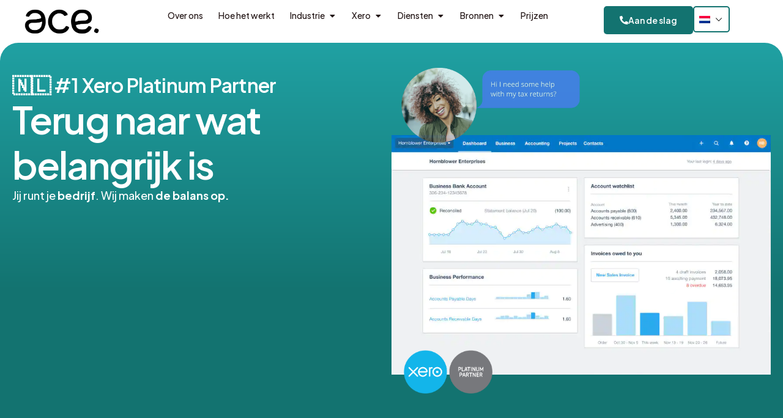

--- FILE ---
content_type: text/html; charset=UTF-8
request_url: https://weareace.com/nl/
body_size: 73172
content:
<!DOCTYPE html><html lang="nl-NL" prefix="og: https://ogp.me/ns#"><head><script>if(navigator.userAgent.match(/MSIE|Internet Explorer/i)||navigator.userAgent.match(/Trident\/7\..*?rv:11/i)){let e=document.location.href;if(!e.match(/[?&]nonitro/)){if(e.indexOf("?")==-1){if(e.indexOf("#")==-1){document.location.href=e+"?nonitro=1"}else{document.location.href=e.replace("#","?nonitro=1#")}}else{if(e.indexOf("#")==-1){document.location.href=e+"&nonitro=1"}else{document.location.href=e.replace("#","&nonitro=1#")}}}}</script><link rel="preconnect" href="https://www.googletagmanager.com" /><link rel="preconnect" href="https://cdn-ikphhff.nitrocdn.com" /><meta charset="UTF-8" /><meta name="viewport" content="width=device-width, initial-scale=1" /><title>ACE stroomlijnt uw financiën met onze boekhoudoplossingen</title><meta name="description" content="ACE is uw partner in financiële excellentie. Ontdek ons aanbod en ontgrendel het potentieel voor groei, efficiëntie en innovatie." /><meta name="robots" content="follow, index, max-snippet:-1, max-video-preview:-1, max-image-preview:large" /><meta property="og:locale" content="nl_NL" /><meta property="og:type" content="website" /><meta property="og:title" content="ACE stroomlijnt uw financiën met onze boekhoudoplossingen" /><meta property="og:description" content="ACE is uw partner in financiële excellentie. Ontdek ons aanbod en ontgrendel het potentieel voor groei, efficiëntie en innovatie." /><meta property="og:url" content="https://weareace.com/nl/" /><meta property="og:site_name" content="ACE" /><meta property="og:updated_time" content="2025-02-11T21:51:15+01:00" /><meta property="article:published_time" content="2023-11-02T19:11:02+01:00" /><meta property="article:modified_time" content="2025-02-11T21:51:15+01:00" /><meta name="twitter:card" content="summary_large_image" /><meta name="twitter:title" content="ACE stroomlijnt uw financiën met onze boekhoudoplossingen" /><meta name="twitter:description" content="ACE is uw partner in financiële excellentie. Ontdek ons aanbod en ontgrendel het potentieel voor groei, efficiëntie en innovatie." /><meta name="twitter:label1" content="Geschreven door" /><meta name="twitter:data1" content="Juan" /><meta name="twitter:label2" content="Tijd om te lezen" /><meta name="twitter:data2" content="7 minuten" /><meta name="google-site-verification" content="OUTZ88_8Zcc3ToQQE0P5eUD67eQYoy9y6Y_QYbd4iFI" /><meta name="msvalidate.01" content="F94BCAFE4219C5A55AE87B2CEC2B0576" /><meta name="generator" content="Site Kit by Google 1.168.0" /><meta name="generator" content="Elementor 3.34.0; features: additional_custom_breakpoints; settings: css_print_method-external, google_font-enabled, font_display-swap" /><meta name="theme-color" content="#FFFFFF" /><meta name="msapplication-TileImage" content="https://weareace.com/wp-content/uploads/2023/10/cropped-Ace-logo-270x270.png" /><meta name="generator" content="NitroPack" /><script>var NPSH,NitroScrollHelper;NPSH=NitroScrollHelper=function(){let e=null;const o=window.sessionStorage.getItem("nitroScrollPos");function t(){let e=JSON.parse(window.sessionStorage.getItem("nitroScrollPos"))||{};if(typeof e!=="object"){e={}}e[document.URL]=window.scrollY;window.sessionStorage.setItem("nitroScrollPos",JSON.stringify(e))}window.addEventListener("scroll",function(){if(e!==null){clearTimeout(e)}e=setTimeout(t,200)},{passive:true});let r={};r.getScrollPos=()=>{if(!o){return 0}const e=JSON.parse(o);return e[document.URL]||0};r.isScrolled=()=>{return r.getScrollPos()>document.documentElement.clientHeight*.5};return r}();</script><script>(function(){var a=false;var e=document.documentElement.classList;var i=navigator.userAgent.toLowerCase();var n=["android","iphone","ipad"];var r=n.length;var o;var d=null;for(var t=0;t<r;t++){o=n[t];if(i.indexOf(o)>-1)d=o;if(e.contains(o)){a=true;e.remove(o)}}if(a&&d){e.add(d);if(d=="iphone"||d=="ipad"){e.add("ios")}}})();</script><script type="text/worker" id="nitro-web-worker">var preloadRequests=0;var remainingCount={};var baseURI="";self.onmessage=function(e){switch(e.data.cmd){case"RESOURCE_PRELOAD":var o=e.data.requestId;remainingCount[o]=0;e.data.resources.forEach(function(e){preload(e,function(o){return function(){console.log(o+" DONE: "+e);if(--remainingCount[o]==0){self.postMessage({cmd:"RESOURCE_PRELOAD",requestId:o})}}}(o));remainingCount[o]++});break;case"SET_BASEURI":baseURI=e.data.uri;break}};async function preload(e,o){if(typeof URL!=="undefined"&&baseURI){try{var a=new URL(e,baseURI);e=a.href}catch(e){console.log("Worker error: "+e.message)}}console.log("Preloading "+e);try{var n=new Request(e,{mode:"no-cors",redirect:"follow"});await fetch(n);o()}catch(a){console.log(a);var r=new XMLHttpRequest;r.responseType="blob";r.onload=o;r.onerror=o;r.open("GET",e,true);r.send()}}</script><script id="nprl">(()=>{if(window.NPRL!=undefined)return;(function(e){var t=e.prototype;t.after||(t.after=function(){var e,t=arguments,n=t.length,r=0,i=this,o=i.parentNode,a=Node,c=String,u=document;if(o!==null){while(r<n){(e=t[r])instanceof a?(i=i.nextSibling)!==null?o.insertBefore(e,i):o.appendChild(e):o.appendChild(u.createTextNode(c(e)));++r}}})})(Element);var e,t;e=t=function(){var t=false;var r=window.URL||window.webkitURL;var i=true;var o=true;var a=2;var c=null;var u=null;var d=true;var s=window.nitroGtmExcludes!=undefined;var l=s?JSON.parse(atob(window.nitroGtmExcludes)).map(e=>new RegExp(e)):[];var f;var m;var v=null;var p=null;var g=null;var h={touch:["touchmove","touchend"],default:["mousemove","click","keydown","wheel"]};var E=true;var y=[];var w=false;var b=[];var S=0;var N=0;var L=false;var T=0;var R=null;var O=false;var A=false;var C=false;var P=[];var I=[];var M=[];var k=[];var x=false;var _={};var j=new Map;var B="noModule"in HTMLScriptElement.prototype;var q=requestAnimationFrame||mozRequestAnimationFrame||webkitRequestAnimationFrame||msRequestAnimationFrame;const D="gtm.js?id=";function H(e,t){if(!_[e]){_[e]=[]}_[e].push(t)}function U(e,t){if(_[e]){var n=0,r=_[e];for(var n=0;n<r.length;n++){r[n].call(this,t)}}}function Y(){(function(e,t){var r=null;var i=function(e){r(e)};var o=null;var a={};var c=null;var u=null;var d=0;e.addEventListener(t,function(r){if(["load","DOMContentLoaded"].indexOf(t)!=-1){if(u){Q(function(){e.triggerNitroEvent(t)})}c=true}else if(t=="readystatechange"){d++;n.ogReadyState=d==1?"interactive":"complete";if(u&&u>=d){n.documentReadyState=n.ogReadyState;Q(function(){e.triggerNitroEvent(t)})}}});e.addEventListener(t+"Nitro",function(e){if(["load","DOMContentLoaded"].indexOf(t)!=-1){if(!c){e.preventDefault();e.stopImmediatePropagation()}else{}u=true}else if(t=="readystatechange"){u=n.documentReadyState=="interactive"?1:2;if(d<u){e.preventDefault();e.stopImmediatePropagation()}}});switch(t){case"load":o="onload";break;case"readystatechange":o="onreadystatechange";break;case"pageshow":o="onpageshow";break;default:o=null;break}if(o){Object.defineProperty(e,o,{get:function(){return r},set:function(n){if(typeof n!=="function"){r=null;e.removeEventListener(t+"Nitro",i)}else{if(!r){e.addEventListener(t+"Nitro",i)}r=n}}})}Object.defineProperty(e,"addEventListener"+t,{value:function(r){if(r!=t||!n.startedScriptLoading||document.currentScript&&document.currentScript.hasAttribute("nitro-exclude")){}else{arguments[0]+="Nitro"}e.ogAddEventListener.apply(e,arguments);a[arguments[1]]=arguments[0]}});Object.defineProperty(e,"removeEventListener"+t,{value:function(t){var n=a[arguments[1]];arguments[0]=n;e.ogRemoveEventListener.apply(e,arguments)}});Object.defineProperty(e,"triggerNitroEvent"+t,{value:function(t,n){n=n||e;var r=new Event(t+"Nitro",{bubbles:true});r.isNitroPack=true;Object.defineProperty(r,"type",{get:function(){return t},set:function(){}});Object.defineProperty(r,"target",{get:function(){return n},set:function(){}});e.dispatchEvent(r)}});if(typeof e.triggerNitroEvent==="undefined"){(function(){var t=e.addEventListener;var n=e.removeEventListener;Object.defineProperty(e,"ogAddEventListener",{value:t});Object.defineProperty(e,"ogRemoveEventListener",{value:n});Object.defineProperty(e,"addEventListener",{value:function(n){var r="addEventListener"+n;if(typeof e[r]!=="undefined"){e[r].apply(e,arguments)}else{t.apply(e,arguments)}},writable:true});Object.defineProperty(e,"removeEventListener",{value:function(t){var r="removeEventListener"+t;if(typeof e[r]!=="undefined"){e[r].apply(e,arguments)}else{n.apply(e,arguments)}}});Object.defineProperty(e,"triggerNitroEvent",{value:function(t,n){var r="triggerNitroEvent"+t;if(typeof e[r]!=="undefined"){e[r].apply(e,arguments)}}})})()}}).apply(null,arguments)}Y(window,"load");Y(window,"pageshow");Y(window,"DOMContentLoaded");Y(document,"DOMContentLoaded");Y(document,"readystatechange");try{var F=new Worker(r.createObjectURL(new Blob([document.getElementById("nitro-web-worker").textContent],{type:"text/javascript"})))}catch(e){var F=new Worker("data:text/javascript;base64,"+btoa(document.getElementById("nitro-web-worker").textContent))}F.onmessage=function(e){if(e.data.cmd=="RESOURCE_PRELOAD"){U(e.data.requestId,e)}};if(typeof document.baseURI!=="undefined"){F.postMessage({cmd:"SET_BASEURI",uri:document.baseURI})}var G=function(e){if(--S==0){Q(K)}};var W=function(e){e.target.removeEventListener("load",W);e.target.removeEventListener("error",W);e.target.removeEventListener("nitroTimeout",W);if(e.type!="nitroTimeout"){clearTimeout(e.target.nitroTimeout)}if(--N==0&&S==0){Q(J)}};var X=function(e){var t=e.textContent;try{var n=r.createObjectURL(new Blob([t.replace(/^(?:<!--)?(.*?)(?:-->)?$/gm,"$1")],{type:"text/javascript"}))}catch(e){var n="data:text/javascript;base64,"+btoa(t.replace(/^(?:<!--)?(.*?)(?:-->)?$/gm,"$1"))}return n};var K=function(){n.documentReadyState="interactive";document.triggerNitroEvent("readystatechange");document.triggerNitroEvent("DOMContentLoaded");if(window.pageYOffset||window.pageXOffset){window.dispatchEvent(new Event("scroll"))}A=true;Q(function(){if(N==0){Q(J)}Q($)})};var J=function(){if(!A||O)return;O=true;R.disconnect();en();n.documentReadyState="complete";document.triggerNitroEvent("readystatechange");window.triggerNitroEvent("load",document);window.triggerNitroEvent("pageshow",document);if(window.pageYOffset||window.pageXOffset||location.hash){let e=typeof history.scrollRestoration!=="undefined"&&history.scrollRestoration=="auto";if(e&&typeof NPSH!=="undefined"&&NPSH.getScrollPos()>0&&window.pageYOffset>document.documentElement.clientHeight*.5){window.scrollTo(0,NPSH.getScrollPos())}else if(location.hash){try{let e=document.querySelector(location.hash);if(e){e.scrollIntoView()}}catch(e){}}}var e=null;if(a==1){e=eo}else{e=eu}Q(e)};var Q=function(e){setTimeout(e,0)};var V=function(e){if(e.type=="touchend"||e.type=="click"){g=e}};var $=function(){if(d&&g){setTimeout(function(e){return function(){var t=function(e,t,n){var r=new Event(e,{bubbles:true,cancelable:true});if(e=="click"){r.clientX=t;r.clientY=n}else{r.touches=[{clientX:t,clientY:n}]}return r};var n;if(e.type=="touchend"){var r=e.changedTouches[0];n=document.elementFromPoint(r.clientX,r.clientY);n.dispatchEvent(t("touchstart"),r.clientX,r.clientY);n.dispatchEvent(t("touchend"),r.clientX,r.clientY);n.dispatchEvent(t("click"),r.clientX,r.clientY)}else if(e.type=="click"){n=document.elementFromPoint(e.clientX,e.clientY);n.dispatchEvent(t("click"),e.clientX,e.clientY)}}}(g),150);g=null}};var z=function(e){if(e.tagName=="SCRIPT"&&!e.hasAttribute("data-nitro-for-id")&&!e.hasAttribute("nitro-document-write")||e.tagName=="IMG"&&(e.hasAttribute("src")||e.hasAttribute("srcset"))||e.tagName=="IFRAME"&&e.hasAttribute("src")||e.tagName=="LINK"&&e.hasAttribute("href")&&e.hasAttribute("rel")&&e.getAttribute("rel")=="stylesheet"){if(e.tagName==="IFRAME"&&e.src.indexOf("about:blank")>-1){return}var t="";switch(e.tagName){case"LINK":t=e.href;break;case"IMG":if(k.indexOf(e)>-1)return;t=e.srcset||e.src;break;default:t=e.src;break}var n=e.getAttribute("type");if(!t&&e.tagName!=="SCRIPT")return;if((e.tagName=="IMG"||e.tagName=="LINK")&&(t.indexOf("data:")===0||t.indexOf("blob:")===0))return;if(e.tagName=="SCRIPT"&&n&&n!=="text/javascript"&&n!=="application/javascript"){if(n!=="module"||!B)return}if(e.tagName==="SCRIPT"){if(k.indexOf(e)>-1)return;if(e.noModule&&B){return}let t=null;if(document.currentScript){if(document.currentScript.src&&document.currentScript.src.indexOf(D)>-1){t=document.currentScript}if(document.currentScript.hasAttribute("data-nitro-gtm-id")){e.setAttribute("data-nitro-gtm-id",document.currentScript.getAttribute("data-nitro-gtm-id"))}}else if(window.nitroCurrentScript){if(window.nitroCurrentScript.src&&window.nitroCurrentScript.src.indexOf(D)>-1){t=window.nitroCurrentScript}}if(t&&s){let n=false;for(const t of l){n=e.src?t.test(e.src):t.test(e.textContent);if(n){break}}if(!n){e.type="text/googletagmanagerscript";let n=t.hasAttribute("data-nitro-gtm-id")?t.getAttribute("data-nitro-gtm-id"):t.id;if(!j.has(n)){j.set(n,[])}let r=j.get(n);r.push(e);return}}if(!e.src){if(e.textContent.length>0){e.textContent+="\n;if(document.currentScript.nitroTimeout) {clearTimeout(document.currentScript.nitroTimeout);}; setTimeout(function() { this.dispatchEvent(new Event('load')); }.bind(document.currentScript), 0);"}else{return}}else{}k.push(e)}if(!e.hasOwnProperty("nitroTimeout")){N++;e.addEventListener("load",W,true);e.addEventListener("error",W,true);e.addEventListener("nitroTimeout",W,true);e.nitroTimeout=setTimeout(function(){console.log("Resource timed out",e);e.dispatchEvent(new Event("nitroTimeout"))},5e3)}}};var Z=function(e){if(e.hasOwnProperty("nitroTimeout")&&e.nitroTimeout){clearTimeout(e.nitroTimeout);e.nitroTimeout=null;e.dispatchEvent(new Event("nitroTimeout"))}};document.documentElement.addEventListener("load",function(e){if(e.target.tagName=="SCRIPT"||e.target.tagName=="IMG"){k.push(e.target)}},true);document.documentElement.addEventListener("error",function(e){if(e.target.tagName=="SCRIPT"||e.target.tagName=="IMG"){k.push(e.target)}},true);var ee=["appendChild","replaceChild","insertBefore","prepend","append","before","after","replaceWith","insertAdjacentElement"];var et=function(){if(s){window._nitro_setTimeout=window.setTimeout;window.setTimeout=function(e,t,...n){let r=document.currentScript||window.nitroCurrentScript;if(!r||r.src&&r.src.indexOf(D)==-1){return window._nitro_setTimeout.call(window,e,t,...n)}return window._nitro_setTimeout.call(window,function(e,t){return function(...n){window.nitroCurrentScript=e;t(...n)}}(r,e),t,...n)}}ee.forEach(function(e){HTMLElement.prototype["og"+e]=HTMLElement.prototype[e];HTMLElement.prototype[e]=function(...t){if(this.parentNode||this===document.documentElement){switch(e){case"replaceChild":case"insertBefore":t.pop();break;case"insertAdjacentElement":t.shift();break}t.forEach(function(e){if(!e)return;if(e.tagName=="SCRIPT"){z(e)}else{if(e.children&&e.children.length>0){e.querySelectorAll("script").forEach(z)}}})}return this["og"+e].apply(this,arguments)}})};var en=function(){if(s&&typeof window._nitro_setTimeout==="function"){window.setTimeout=window._nitro_setTimeout}ee.forEach(function(e){HTMLElement.prototype[e]=HTMLElement.prototype["og"+e]})};var er=async function(){if(o){ef(f);ef(V);if(v){clearTimeout(v);v=null}}if(T===1){L=true;return}else if(T===0){T=-1}n.startedScriptLoading=true;Object.defineProperty(document,"readyState",{get:function(){return n.documentReadyState},set:function(){}});var e=document.documentElement;var t={attributes:true,attributeFilter:["src"],childList:true,subtree:true};R=new MutationObserver(function(e,t){e.forEach(function(e){if(e.type=="childList"&&e.addedNodes.length>0){e.addedNodes.forEach(function(e){if(!document.documentElement.contains(e)){return}if(e.tagName=="IMG"||e.tagName=="IFRAME"||e.tagName=="LINK"){z(e)}})}if(e.type=="childList"&&e.removedNodes.length>0){e.removedNodes.forEach(function(e){if(e.tagName=="IFRAME"||e.tagName=="LINK"){Z(e)}})}if(e.type=="attributes"){var t=e.target;if(!document.documentElement.contains(t)){return}if(t.tagName=="IFRAME"||t.tagName=="LINK"||t.tagName=="IMG"||t.tagName=="SCRIPT"){z(t)}}})});R.observe(e,t);if(!s){et()}await Promise.all(P);var r=b.shift();var i=null;var a=false;while(r){var c;var u=JSON.parse(atob(r.meta));var d=u.delay;if(r.type=="inline"){var l=document.getElementById(r.id);if(l){l.remove()}else{r=b.shift();continue}c=X(l);if(c===false){r=b.shift();continue}}else{c=r.src}if(!a&&r.type!="inline"&&(typeof u.attributes.async!="undefined"||typeof u.attributes.defer!="undefined")){if(i===null){i=r}else if(i===r){a=true}if(!a){b.push(r);r=b.shift();continue}}var m=document.createElement("script");m.src=c;m.setAttribute("data-nitro-for-id",r.id);for(var p in u.attributes){try{if(u.attributes[p]===false){m.setAttribute(p,"")}else{m.setAttribute(p,u.attributes[p])}}catch(e){console.log("Error while setting script attribute",m,e)}}m.async=false;if(u.canonicalLink!=""&&Object.getOwnPropertyDescriptor(m,"src")?.configurable!==false){(e=>{Object.defineProperty(m,"src",{get:function(){return e.canonicalLink},set:function(){}})})(u)}if(d){setTimeout((function(e,t){var n=document.querySelector("[data-nitro-marker-id='"+t+"']");if(n){n.after(e)}else{document.head.appendChild(e)}}).bind(null,m,r.id),d)}else{m.addEventListener("load",G);m.addEventListener("error",G);if(!m.noModule||!B){S++}var g=document.querySelector("[data-nitro-marker-id='"+r.id+"']");if(g){Q(function(e,t){return function(){e.after(t)}}(g,m))}else{Q(function(e){return function(){document.head.appendChild(e)}}(m))}}r=b.shift()}};var ei=function(){var e=document.getElementById("nitro-deferred-styles");var t=document.createElement("div");t.innerHTML=e.textContent;return t};var eo=async function(e){isPreload=e&&e.type=="NitroPreload";if(!isPreload){T=-1;E=false;if(o){ef(f);ef(V);if(v){clearTimeout(v);v=null}}}if(w===false){var t=ei();let e=t.querySelectorAll('style,link[rel="stylesheet"]');w=e.length;if(w){let e=document.getElementById("nitro-deferred-styles-marker");e.replaceWith.apply(e,t.childNodes)}else if(isPreload){Q(ed)}else{es()}}else if(w===0&&!isPreload){es()}};var ea=function(){var e=ei();var t=e.childNodes;var n;var r=[];for(var i=0;i<t.length;i++){n=t[i];if(n.href){r.push(n.href)}}var o="css-preload";H(o,function(e){eo(new Event("NitroPreload"))});if(r.length){F.postMessage({cmd:"RESOURCE_PRELOAD",resources:r,requestId:o})}else{Q(function(){U(o)})}};var ec=function(){if(T===-1)return;T=1;var e=[];var t,n;for(var r=0;r<b.length;r++){t=b[r];if(t.type!="inline"){if(t.src){n=JSON.parse(atob(t.meta));if(n.delay)continue;if(n.attributes.type&&n.attributes.type=="module"&&!B)continue;e.push(t.src)}}}if(e.length){var i="js-preload";H(i,function(e){T=2;if(L){Q(er)}});F.postMessage({cmd:"RESOURCE_PRELOAD",resources:e,requestId:i})}};var eu=function(){while(I.length){style=I.shift();if(style.hasAttribute("nitropack-onload")){style.setAttribute("onload",style.getAttribute("nitropack-onload"));Q(function(e){return function(){e.dispatchEvent(new Event("load"))}}(style))}}while(M.length){style=M.shift();if(style.hasAttribute("nitropack-onerror")){style.setAttribute("onerror",style.getAttribute("nitropack-onerror"));Q(function(e){return function(){e.dispatchEvent(new Event("error"))}}(style))}}};var ed=function(){if(!x){if(i){Q(function(){var e=document.getElementById("nitro-critical-css");if(e){e.remove()}})}x=true;onStylesLoadEvent=new Event("NitroStylesLoaded");onStylesLoadEvent.isNitroPack=true;window.dispatchEvent(onStylesLoadEvent)}};var es=function(){if(a==2){Q(er)}else{eu()}};var el=function(e){m.forEach(function(t){document.addEventListener(t,e,true)})};var ef=function(e){m.forEach(function(t){document.removeEventListener(t,e,true)})};if(s){et()}return{setAutoRemoveCriticalCss:function(e){i=e},registerScript:function(e,t,n){b.push({type:"remote",src:e,id:t,meta:n})},registerInlineScript:function(e,t){b.push({type:"inline",id:e,meta:t})},registerStyle:function(e,t,n){y.push({href:e,rel:t,media:n})},onLoadStyle:function(e){I.push(e);if(w!==false&&--w==0){Q(ed);if(E){E=false}else{es()}}},onErrorStyle:function(e){M.push(e);if(w!==false&&--w==0){Q(ed);if(E){E=false}else{es()}}},loadJs:function(e,t){if(!e.src){var n=X(e);if(n!==false){e.src=n;e.textContent=""}}if(t){Q(function(e,t){return function(){e.after(t)}}(t,e))}else{Q(function(e){return function(){document.head.appendChild(e)}}(e))}},loadQueuedResources:async function(){window.dispatchEvent(new Event("NitroBootStart"));if(p){clearTimeout(p);p=null}window.removeEventListener("load",e.loadQueuedResources);f=a==1?er:eo;if(!o||g){Q(f)}else{if(navigator.userAgent.indexOf(" Edge/")==-1){ea();H("css-preload",ec)}el(f);if(u){if(c){v=setTimeout(f,c)}}else{}}},fontPreload:function(e){var t="critical-fonts";H(t,function(e){document.getElementById("nitro-critical-fonts").type="text/css"});F.postMessage({cmd:"RESOURCE_PRELOAD",resources:e,requestId:t})},boot:function(){if(t)return;t=true;C=typeof NPSH!=="undefined"&&NPSH.isScrolled();let n=document.prerendering;if(location.hash||C||n){o=false}m=h.default.concat(h.touch);p=setTimeout(e.loadQueuedResources,1500);el(V);if(C){e.loadQueuedResources()}else{window.addEventListener("load",e.loadQueuedResources)}},addPrerequisite:function(e){P.push(e)},getTagManagerNodes:function(e){if(!e)return j;return j.get(e)??[]}}}();var n,r;n=r=function(){var t=document.write;return{documentWrite:function(n,r){if(n&&n.hasAttribute("nitro-exclude")){return t.call(document,r)}var i=null;if(n.documentWriteContainer){i=n.documentWriteContainer}else{i=document.createElement("span");n.documentWriteContainer=i}var o=null;if(n){if(n.hasAttribute("data-nitro-for-id")){o=document.querySelector('template[data-nitro-marker-id="'+n.getAttribute("data-nitro-for-id")+'"]')}else{o=n}}i.innerHTML+=r;i.querySelectorAll("script").forEach(function(e){e.setAttribute("nitro-document-write","")});if(!i.parentNode){if(o){o.parentNode.insertBefore(i,o)}else{document.body.appendChild(i)}}var a=document.createElement("span");a.innerHTML=r;var c=a.querySelectorAll("script");if(c.length){c.forEach(function(t){var n=t.getAttributeNames();var r=document.createElement("script");n.forEach(function(e){r.setAttribute(e,t.getAttribute(e))});r.async=false;if(!t.src&&t.textContent){r.textContent=t.textContent}e.loadJs(r,o)})}},TrustLogo:function(e,t){var n=document.getElementById(e);var r=document.createElement("img");r.src=t;n.parentNode.insertBefore(r,n)},documentReadyState:"loading",ogReadyState:document.readyState,startedScriptLoading:false,loadScriptDelayed:function(e,t){setTimeout(function(){var t=document.createElement("script");t.src=e;document.head.appendChild(t)},t)}}}();document.write=function(e){n.documentWrite(document.currentScript,e)};document.writeln=function(e){n.documentWrite(document.currentScript,e+"\n")};window.NPRL=e;window.NitroResourceLoader=t;window.NPh=n;window.NitroPackHelper=r})();</script><template id="nitro-deferred-styles-marker"></template><link rel="preload" href="https://fonts.gstatic.com/s/roboto/v50/KFO5CnqEu92Fr1Mu53ZEC9_Vu3r1gIhOszmkC3kaSTbQWt4N.woff2" as="font" type="font/woff2" crossorigin class="nitro-font-preload" /><link rel="preload" href="https://fonts.gstatic.com/s/roboto/v50/KFO5CnqEu92Fr1Mu53ZEC9_Vu3r1gIhOszmkAnkaSTbQWt4N.woff2" as="font" type="font/woff2" crossorigin class="nitro-font-preload" /><style id="nitro-fonts">@font-face{font-family:eicons;font-weight:400;font-style:normal;src:url("https://cdn-ikphhff.nitrocdn.com/njdgTIxmWLPmVtGzSndQmUJxCaiyYQxG/assets/static/source/rev-64623a7/weareace.com/wp-content/plugins/elementor/assets/lib/eicons/fonts/8e3e959ab86e45fd21c9e57f4d57591b.eicons.woff2") format("woff2");font-display:swap;}@font-face{font-family:"Plus Jakarta Sans";font-style:italic;font-weight:200;font-display:swap;src:url("https://fonts.gstatic.com/s/plusjakartasans/v12/LDIuaomQNQcsA88c7O9yZ4KMCoOg4Koz4yOqhNnZR-AHYA.woff2") format("woff2");unicode-range:U+0460-052F,U+1C80-1C8A,U+20B4,U+2DE0-2DFF,U+A640-A69F,U+FE2E-FE2F;}@font-face{font-family:"Plus Jakarta Sans";font-style:italic;font-weight:200;font-display:swap;src:url("https://fonts.gstatic.com/s/plusjakartasans/v12/LDIuaomQNQcsA88c7O9yZ4KMCoOg4Koz4yGqhNnZR-AHYA.woff2") format("woff2");unicode-range:U+0102-0103,U+0110-0111,U+0128-0129,U+0168-0169,U+01A0-01A1,U+01AF-01B0,U+0300-0301,U+0303-0304,U+0308-0309,U+0323,U+0329,U+1EA0-1EF9,U+20AB;}@font-face{font-family:"Plus Jakarta Sans";font-style:italic;font-weight:200;font-display:swap;src:url("https://fonts.gstatic.com/s/plusjakartasans/v12/LDIuaomQNQcsA88c7O9yZ4KMCoOg4Koz4yCqhNnZR-AHYA.woff2") format("woff2");unicode-range:U+0100-02BA,U+02BD-02C5,U+02C7-02CC,U+02CE-02D7,U+02DD-02FF,U+0304,U+0308,U+0329,U+1D00-1DBF,U+1E00-1E9F,U+1EF2-1EFF,U+2020,U+20A0-20AB,U+20AD-20C0,U+2113,U+2C60-2C7F,U+A720-A7FF;}@font-face{font-family:"Plus Jakarta Sans";font-style:italic;font-weight:200;font-display:swap;src:url("https://fonts.gstatic.com/s/plusjakartasans/v12/LDIuaomQNQcsA88c7O9yZ4KMCoOg4Koz4y6qhNnZR-A.woff2") format("woff2");unicode-range:U+0000-00FF,U+0131,U+0152-0153,U+02BB-02BC,U+02C6,U+02DA,U+02DC,U+0304,U+0308,U+0329,U+2000-206F,U+20AC,U+2122,U+2191,U+2193,U+2212,U+2215,U+FEFF,U+FFFD;}@font-face{font-family:"Plus Jakarta Sans";font-style:italic;font-weight:300;font-display:swap;src:url("https://fonts.gstatic.com/s/plusjakartasans/v12/LDIuaomQNQcsA88c7O9yZ4KMCoOg4Koz4yOqhNnZR-AHYA.woff2") format("woff2");unicode-range:U+0460-052F,U+1C80-1C8A,U+20B4,U+2DE0-2DFF,U+A640-A69F,U+FE2E-FE2F;}@font-face{font-family:"Plus Jakarta Sans";font-style:italic;font-weight:300;font-display:swap;src:url("https://fonts.gstatic.com/s/plusjakartasans/v12/LDIuaomQNQcsA88c7O9yZ4KMCoOg4Koz4yGqhNnZR-AHYA.woff2") format("woff2");unicode-range:U+0102-0103,U+0110-0111,U+0128-0129,U+0168-0169,U+01A0-01A1,U+01AF-01B0,U+0300-0301,U+0303-0304,U+0308-0309,U+0323,U+0329,U+1EA0-1EF9,U+20AB;}@font-face{font-family:"Plus Jakarta Sans";font-style:italic;font-weight:300;font-display:swap;src:url("https://fonts.gstatic.com/s/plusjakartasans/v12/LDIuaomQNQcsA88c7O9yZ4KMCoOg4Koz4yCqhNnZR-AHYA.woff2") format("woff2");unicode-range:U+0100-02BA,U+02BD-02C5,U+02C7-02CC,U+02CE-02D7,U+02DD-02FF,U+0304,U+0308,U+0329,U+1D00-1DBF,U+1E00-1E9F,U+1EF2-1EFF,U+2020,U+20A0-20AB,U+20AD-20C0,U+2113,U+2C60-2C7F,U+A720-A7FF;}@font-face{font-family:"Plus Jakarta Sans";font-style:italic;font-weight:300;font-display:swap;src:url("https://fonts.gstatic.com/s/plusjakartasans/v12/LDIuaomQNQcsA88c7O9yZ4KMCoOg4Koz4y6qhNnZR-A.woff2") format("woff2");unicode-range:U+0000-00FF,U+0131,U+0152-0153,U+02BB-02BC,U+02C6,U+02DA,U+02DC,U+0304,U+0308,U+0329,U+2000-206F,U+20AC,U+2122,U+2191,U+2193,U+2212,U+2215,U+FEFF,U+FFFD;}@font-face{font-family:"Plus Jakarta Sans";font-style:italic;font-weight:400;font-display:swap;src:url("https://fonts.gstatic.com/s/plusjakartasans/v12/LDIuaomQNQcsA88c7O9yZ4KMCoOg4Koz4yOqhNnZR-AHYA.woff2") format("woff2");unicode-range:U+0460-052F,U+1C80-1C8A,U+20B4,U+2DE0-2DFF,U+A640-A69F,U+FE2E-FE2F;}@font-face{font-family:"Plus Jakarta Sans";font-style:italic;font-weight:400;font-display:swap;src:url("https://fonts.gstatic.com/s/plusjakartasans/v12/LDIuaomQNQcsA88c7O9yZ4KMCoOg4Koz4yGqhNnZR-AHYA.woff2") format("woff2");unicode-range:U+0102-0103,U+0110-0111,U+0128-0129,U+0168-0169,U+01A0-01A1,U+01AF-01B0,U+0300-0301,U+0303-0304,U+0308-0309,U+0323,U+0329,U+1EA0-1EF9,U+20AB;}@font-face{font-family:"Plus Jakarta Sans";font-style:italic;font-weight:400;font-display:swap;src:url("https://fonts.gstatic.com/s/plusjakartasans/v12/LDIuaomQNQcsA88c7O9yZ4KMCoOg4Koz4yCqhNnZR-AHYA.woff2") format("woff2");unicode-range:U+0100-02BA,U+02BD-02C5,U+02C7-02CC,U+02CE-02D7,U+02DD-02FF,U+0304,U+0308,U+0329,U+1D00-1DBF,U+1E00-1E9F,U+1EF2-1EFF,U+2020,U+20A0-20AB,U+20AD-20C0,U+2113,U+2C60-2C7F,U+A720-A7FF;}@font-face{font-family:"Plus Jakarta Sans";font-style:italic;font-weight:400;font-display:swap;src:url("https://fonts.gstatic.com/s/plusjakartasans/v12/LDIuaomQNQcsA88c7O9yZ4KMCoOg4Koz4y6qhNnZR-A.woff2") format("woff2");unicode-range:U+0000-00FF,U+0131,U+0152-0153,U+02BB-02BC,U+02C6,U+02DA,U+02DC,U+0304,U+0308,U+0329,U+2000-206F,U+20AC,U+2122,U+2191,U+2193,U+2212,U+2215,U+FEFF,U+FFFD;}@font-face{font-family:"Plus Jakarta Sans";font-style:italic;font-weight:500;font-display:swap;src:url("https://fonts.gstatic.com/s/plusjakartasans/v12/LDIuaomQNQcsA88c7O9yZ4KMCoOg4Koz4yOqhNnZR-AHYA.woff2") format("woff2");unicode-range:U+0460-052F,U+1C80-1C8A,U+20B4,U+2DE0-2DFF,U+A640-A69F,U+FE2E-FE2F;}@font-face{font-family:"Plus Jakarta Sans";font-style:italic;font-weight:500;font-display:swap;src:url("https://fonts.gstatic.com/s/plusjakartasans/v12/LDIuaomQNQcsA88c7O9yZ4KMCoOg4Koz4yGqhNnZR-AHYA.woff2") format("woff2");unicode-range:U+0102-0103,U+0110-0111,U+0128-0129,U+0168-0169,U+01A0-01A1,U+01AF-01B0,U+0300-0301,U+0303-0304,U+0308-0309,U+0323,U+0329,U+1EA0-1EF9,U+20AB;}@font-face{font-family:"Plus Jakarta Sans";font-style:italic;font-weight:500;font-display:swap;src:url("https://fonts.gstatic.com/s/plusjakartasans/v12/LDIuaomQNQcsA88c7O9yZ4KMCoOg4Koz4yCqhNnZR-AHYA.woff2") format("woff2");unicode-range:U+0100-02BA,U+02BD-02C5,U+02C7-02CC,U+02CE-02D7,U+02DD-02FF,U+0304,U+0308,U+0329,U+1D00-1DBF,U+1E00-1E9F,U+1EF2-1EFF,U+2020,U+20A0-20AB,U+20AD-20C0,U+2113,U+2C60-2C7F,U+A720-A7FF;}@font-face{font-family:"Plus Jakarta Sans";font-style:italic;font-weight:500;font-display:swap;src:url("https://fonts.gstatic.com/s/plusjakartasans/v12/LDIuaomQNQcsA88c7O9yZ4KMCoOg4Koz4y6qhNnZR-A.woff2") format("woff2");unicode-range:U+0000-00FF,U+0131,U+0152-0153,U+02BB-02BC,U+02C6,U+02DA,U+02DC,U+0304,U+0308,U+0329,U+2000-206F,U+20AC,U+2122,U+2191,U+2193,U+2212,U+2215,U+FEFF,U+FFFD;}@font-face{font-family:"Plus Jakarta Sans";font-style:italic;font-weight:600;font-display:swap;src:url("https://fonts.gstatic.com/s/plusjakartasans/v12/LDIuaomQNQcsA88c7O9yZ4KMCoOg4Koz4yOqhNnZR-AHYA.woff2") format("woff2");unicode-range:U+0460-052F,U+1C80-1C8A,U+20B4,U+2DE0-2DFF,U+A640-A69F,U+FE2E-FE2F;}@font-face{font-family:"Plus Jakarta Sans";font-style:italic;font-weight:600;font-display:swap;src:url("https://fonts.gstatic.com/s/plusjakartasans/v12/LDIuaomQNQcsA88c7O9yZ4KMCoOg4Koz4yGqhNnZR-AHYA.woff2") format("woff2");unicode-range:U+0102-0103,U+0110-0111,U+0128-0129,U+0168-0169,U+01A0-01A1,U+01AF-01B0,U+0300-0301,U+0303-0304,U+0308-0309,U+0323,U+0329,U+1EA0-1EF9,U+20AB;}@font-face{font-family:"Plus Jakarta Sans";font-style:italic;font-weight:600;font-display:swap;src:url("https://fonts.gstatic.com/s/plusjakartasans/v12/LDIuaomQNQcsA88c7O9yZ4KMCoOg4Koz4yCqhNnZR-AHYA.woff2") format("woff2");unicode-range:U+0100-02BA,U+02BD-02C5,U+02C7-02CC,U+02CE-02D7,U+02DD-02FF,U+0304,U+0308,U+0329,U+1D00-1DBF,U+1E00-1E9F,U+1EF2-1EFF,U+2020,U+20A0-20AB,U+20AD-20C0,U+2113,U+2C60-2C7F,U+A720-A7FF;}@font-face{font-family:"Plus Jakarta Sans";font-style:italic;font-weight:600;font-display:swap;src:url("https://fonts.gstatic.com/s/plusjakartasans/v12/LDIuaomQNQcsA88c7O9yZ4KMCoOg4Koz4y6qhNnZR-A.woff2") format("woff2");unicode-range:U+0000-00FF,U+0131,U+0152-0153,U+02BB-02BC,U+02C6,U+02DA,U+02DC,U+0304,U+0308,U+0329,U+2000-206F,U+20AC,U+2122,U+2191,U+2193,U+2212,U+2215,U+FEFF,U+FFFD;}@font-face{font-family:"Plus Jakarta Sans";font-style:italic;font-weight:700;font-display:swap;src:url("https://fonts.gstatic.com/s/plusjakartasans/v12/LDIuaomQNQcsA88c7O9yZ4KMCoOg4Koz4yOqhNnZR-AHYA.woff2") format("woff2");unicode-range:U+0460-052F,U+1C80-1C8A,U+20B4,U+2DE0-2DFF,U+A640-A69F,U+FE2E-FE2F;}@font-face{font-family:"Plus Jakarta Sans";font-style:italic;font-weight:700;font-display:swap;src:url("https://fonts.gstatic.com/s/plusjakartasans/v12/LDIuaomQNQcsA88c7O9yZ4KMCoOg4Koz4yGqhNnZR-AHYA.woff2") format("woff2");unicode-range:U+0102-0103,U+0110-0111,U+0128-0129,U+0168-0169,U+01A0-01A1,U+01AF-01B0,U+0300-0301,U+0303-0304,U+0308-0309,U+0323,U+0329,U+1EA0-1EF9,U+20AB;}@font-face{font-family:"Plus Jakarta Sans";font-style:italic;font-weight:700;font-display:swap;src:url("https://fonts.gstatic.com/s/plusjakartasans/v12/LDIuaomQNQcsA88c7O9yZ4KMCoOg4Koz4yCqhNnZR-AHYA.woff2") format("woff2");unicode-range:U+0100-02BA,U+02BD-02C5,U+02C7-02CC,U+02CE-02D7,U+02DD-02FF,U+0304,U+0308,U+0329,U+1D00-1DBF,U+1E00-1E9F,U+1EF2-1EFF,U+2020,U+20A0-20AB,U+20AD-20C0,U+2113,U+2C60-2C7F,U+A720-A7FF;}@font-face{font-family:"Plus Jakarta Sans";font-style:italic;font-weight:700;font-display:swap;src:url("https://fonts.gstatic.com/s/plusjakartasans/v12/LDIuaomQNQcsA88c7O9yZ4KMCoOg4Koz4y6qhNnZR-A.woff2") format("woff2");unicode-range:U+0000-00FF,U+0131,U+0152-0153,U+02BB-02BC,U+02C6,U+02DA,U+02DC,U+0304,U+0308,U+0329,U+2000-206F,U+20AC,U+2122,U+2191,U+2193,U+2212,U+2215,U+FEFF,U+FFFD;}@font-face{font-family:"Plus Jakarta Sans";font-style:italic;font-weight:800;font-display:swap;src:url("https://fonts.gstatic.com/s/plusjakartasans/v12/LDIuaomQNQcsA88c7O9yZ4KMCoOg4Koz4yOqhNnZR-AHYA.woff2") format("woff2");unicode-range:U+0460-052F,U+1C80-1C8A,U+20B4,U+2DE0-2DFF,U+A640-A69F,U+FE2E-FE2F;}@font-face{font-family:"Plus Jakarta Sans";font-style:italic;font-weight:800;font-display:swap;src:url("https://fonts.gstatic.com/s/plusjakartasans/v12/LDIuaomQNQcsA88c7O9yZ4KMCoOg4Koz4yGqhNnZR-AHYA.woff2") format("woff2");unicode-range:U+0102-0103,U+0110-0111,U+0128-0129,U+0168-0169,U+01A0-01A1,U+01AF-01B0,U+0300-0301,U+0303-0304,U+0308-0309,U+0323,U+0329,U+1EA0-1EF9,U+20AB;}@font-face{font-family:"Plus Jakarta Sans";font-style:italic;font-weight:800;font-display:swap;src:url("https://fonts.gstatic.com/s/plusjakartasans/v12/LDIuaomQNQcsA88c7O9yZ4KMCoOg4Koz4yCqhNnZR-AHYA.woff2") format("woff2");unicode-range:U+0100-02BA,U+02BD-02C5,U+02C7-02CC,U+02CE-02D7,U+02DD-02FF,U+0304,U+0308,U+0329,U+1D00-1DBF,U+1E00-1E9F,U+1EF2-1EFF,U+2020,U+20A0-20AB,U+20AD-20C0,U+2113,U+2C60-2C7F,U+A720-A7FF;}@font-face{font-family:"Plus Jakarta Sans";font-style:italic;font-weight:800;font-display:swap;src:url("https://fonts.gstatic.com/s/plusjakartasans/v12/LDIuaomQNQcsA88c7O9yZ4KMCoOg4Koz4y6qhNnZR-A.woff2") format("woff2");unicode-range:U+0000-00FF,U+0131,U+0152-0153,U+02BB-02BC,U+02C6,U+02DA,U+02DC,U+0304,U+0308,U+0329,U+2000-206F,U+20AC,U+2122,U+2191,U+2193,U+2212,U+2215,U+FEFF,U+FFFD;}@font-face{font-family:"Plus Jakarta Sans";font-style:normal;font-weight:200;font-display:swap;src:url("https://fonts.gstatic.com/s/plusjakartasans/v12/LDIoaomQNQcsA88c7O9yZ4KMCoOg4Ko70yygg_vbd-E.woff2") format("woff2");unicode-range:U+0460-052F,U+1C80-1C8A,U+20B4,U+2DE0-2DFF,U+A640-A69F,U+FE2E-FE2F;}@font-face{font-family:"Plus Jakarta Sans";font-style:normal;font-weight:200;font-display:swap;src:url("https://fonts.gstatic.com/s/plusjakartasans/v12/LDIoaomQNQcsA88c7O9yZ4KMCoOg4Ko50yygg_vbd-E.woff2") format("woff2");unicode-range:U+0102-0103,U+0110-0111,U+0128-0129,U+0168-0169,U+01A0-01A1,U+01AF-01B0,U+0300-0301,U+0303-0304,U+0308-0309,U+0323,U+0329,U+1EA0-1EF9,U+20AB;}@font-face{font-family:"Plus Jakarta Sans";font-style:normal;font-weight:200;font-display:swap;src:url("https://fonts.gstatic.com/s/plusjakartasans/v12/LDIoaomQNQcsA88c7O9yZ4KMCoOg4Ko40yygg_vbd-E.woff2") format("woff2");unicode-range:U+0100-02BA,U+02BD-02C5,U+02C7-02CC,U+02CE-02D7,U+02DD-02FF,U+0304,U+0308,U+0329,U+1D00-1DBF,U+1E00-1E9F,U+1EF2-1EFF,U+2020,U+20A0-20AB,U+20AD-20C0,U+2113,U+2C60-2C7F,U+A720-A7FF;}@font-face{font-family:"Plus Jakarta Sans";font-style:normal;font-weight:200;font-display:swap;src:url("https://fonts.gstatic.com/s/plusjakartasans/v12/LDIoaomQNQcsA88c7O9yZ4KMCoOg4Ko20yygg_vb.woff2") format("woff2");unicode-range:U+0000-00FF,U+0131,U+0152-0153,U+02BB-02BC,U+02C6,U+02DA,U+02DC,U+0304,U+0308,U+0329,U+2000-206F,U+20AC,U+2122,U+2191,U+2193,U+2212,U+2215,U+FEFF,U+FFFD;}@font-face{font-family:"Plus Jakarta Sans";font-style:normal;font-weight:300;font-display:swap;src:url("https://fonts.gstatic.com/s/plusjakartasans/v12/LDIoaomQNQcsA88c7O9yZ4KMCoOg4Ko70yygg_vbd-E.woff2") format("woff2");unicode-range:U+0460-052F,U+1C80-1C8A,U+20B4,U+2DE0-2DFF,U+A640-A69F,U+FE2E-FE2F;}@font-face{font-family:"Plus Jakarta Sans";font-style:normal;font-weight:300;font-display:swap;src:url("https://fonts.gstatic.com/s/plusjakartasans/v12/LDIoaomQNQcsA88c7O9yZ4KMCoOg4Ko50yygg_vbd-E.woff2") format("woff2");unicode-range:U+0102-0103,U+0110-0111,U+0128-0129,U+0168-0169,U+01A0-01A1,U+01AF-01B0,U+0300-0301,U+0303-0304,U+0308-0309,U+0323,U+0329,U+1EA0-1EF9,U+20AB;}@font-face{font-family:"Plus Jakarta Sans";font-style:normal;font-weight:300;font-display:swap;src:url("https://fonts.gstatic.com/s/plusjakartasans/v12/LDIoaomQNQcsA88c7O9yZ4KMCoOg4Ko40yygg_vbd-E.woff2") format("woff2");unicode-range:U+0100-02BA,U+02BD-02C5,U+02C7-02CC,U+02CE-02D7,U+02DD-02FF,U+0304,U+0308,U+0329,U+1D00-1DBF,U+1E00-1E9F,U+1EF2-1EFF,U+2020,U+20A0-20AB,U+20AD-20C0,U+2113,U+2C60-2C7F,U+A720-A7FF;}@font-face{font-family:"Plus Jakarta Sans";font-style:normal;font-weight:300;font-display:swap;src:url("https://fonts.gstatic.com/s/plusjakartasans/v12/LDIoaomQNQcsA88c7O9yZ4KMCoOg4Ko20yygg_vb.woff2") format("woff2");unicode-range:U+0000-00FF,U+0131,U+0152-0153,U+02BB-02BC,U+02C6,U+02DA,U+02DC,U+0304,U+0308,U+0329,U+2000-206F,U+20AC,U+2122,U+2191,U+2193,U+2212,U+2215,U+FEFF,U+FFFD;}@font-face{font-family:"Plus Jakarta Sans";font-style:normal;font-weight:400;font-display:swap;src:url("https://fonts.gstatic.com/s/plusjakartasans/v12/LDIoaomQNQcsA88c7O9yZ4KMCoOg4Ko70yygg_vbd-E.woff2") format("woff2");unicode-range:U+0460-052F,U+1C80-1C8A,U+20B4,U+2DE0-2DFF,U+A640-A69F,U+FE2E-FE2F;}@font-face{font-family:"Plus Jakarta Sans";font-style:normal;font-weight:400;font-display:swap;src:url("https://fonts.gstatic.com/s/plusjakartasans/v12/LDIoaomQNQcsA88c7O9yZ4KMCoOg4Ko50yygg_vbd-E.woff2") format("woff2");unicode-range:U+0102-0103,U+0110-0111,U+0128-0129,U+0168-0169,U+01A0-01A1,U+01AF-01B0,U+0300-0301,U+0303-0304,U+0308-0309,U+0323,U+0329,U+1EA0-1EF9,U+20AB;}@font-face{font-family:"Plus Jakarta Sans";font-style:normal;font-weight:400;font-display:swap;src:url("https://fonts.gstatic.com/s/plusjakartasans/v12/LDIoaomQNQcsA88c7O9yZ4KMCoOg4Ko40yygg_vbd-E.woff2") format("woff2");unicode-range:U+0100-02BA,U+02BD-02C5,U+02C7-02CC,U+02CE-02D7,U+02DD-02FF,U+0304,U+0308,U+0329,U+1D00-1DBF,U+1E00-1E9F,U+1EF2-1EFF,U+2020,U+20A0-20AB,U+20AD-20C0,U+2113,U+2C60-2C7F,U+A720-A7FF;}@font-face{font-family:"Plus Jakarta Sans";font-style:normal;font-weight:400;font-display:swap;src:url("https://fonts.gstatic.com/s/plusjakartasans/v12/LDIoaomQNQcsA88c7O9yZ4KMCoOg4Ko20yygg_vb.woff2") format("woff2");unicode-range:U+0000-00FF,U+0131,U+0152-0153,U+02BB-02BC,U+02C6,U+02DA,U+02DC,U+0304,U+0308,U+0329,U+2000-206F,U+20AC,U+2122,U+2191,U+2193,U+2212,U+2215,U+FEFF,U+FFFD;}@font-face{font-family:"Plus Jakarta Sans";font-style:normal;font-weight:500;font-display:swap;src:url("https://fonts.gstatic.com/s/plusjakartasans/v12/LDIoaomQNQcsA88c7O9yZ4KMCoOg4Ko70yygg_vbd-E.woff2") format("woff2");unicode-range:U+0460-052F,U+1C80-1C8A,U+20B4,U+2DE0-2DFF,U+A640-A69F,U+FE2E-FE2F;}@font-face{font-family:"Plus Jakarta Sans";font-style:normal;font-weight:500;font-display:swap;src:url("https://fonts.gstatic.com/s/plusjakartasans/v12/LDIoaomQNQcsA88c7O9yZ4KMCoOg4Ko50yygg_vbd-E.woff2") format("woff2");unicode-range:U+0102-0103,U+0110-0111,U+0128-0129,U+0168-0169,U+01A0-01A1,U+01AF-01B0,U+0300-0301,U+0303-0304,U+0308-0309,U+0323,U+0329,U+1EA0-1EF9,U+20AB;}@font-face{font-family:"Plus Jakarta Sans";font-style:normal;font-weight:500;font-display:swap;src:url("https://fonts.gstatic.com/s/plusjakartasans/v12/LDIoaomQNQcsA88c7O9yZ4KMCoOg4Ko40yygg_vbd-E.woff2") format("woff2");unicode-range:U+0100-02BA,U+02BD-02C5,U+02C7-02CC,U+02CE-02D7,U+02DD-02FF,U+0304,U+0308,U+0329,U+1D00-1DBF,U+1E00-1E9F,U+1EF2-1EFF,U+2020,U+20A0-20AB,U+20AD-20C0,U+2113,U+2C60-2C7F,U+A720-A7FF;}@font-face{font-family:"Plus Jakarta Sans";font-style:normal;font-weight:500;font-display:swap;src:url("https://fonts.gstatic.com/s/plusjakartasans/v12/LDIoaomQNQcsA88c7O9yZ4KMCoOg4Ko20yygg_vb.woff2") format("woff2");unicode-range:U+0000-00FF,U+0131,U+0152-0153,U+02BB-02BC,U+02C6,U+02DA,U+02DC,U+0304,U+0308,U+0329,U+2000-206F,U+20AC,U+2122,U+2191,U+2193,U+2212,U+2215,U+FEFF,U+FFFD;}@font-face{font-family:"Plus Jakarta Sans";font-style:normal;font-weight:600;font-display:swap;src:url("https://fonts.gstatic.com/s/plusjakartasans/v12/LDIoaomQNQcsA88c7O9yZ4KMCoOg4Ko70yygg_vbd-E.woff2") format("woff2");unicode-range:U+0460-052F,U+1C80-1C8A,U+20B4,U+2DE0-2DFF,U+A640-A69F,U+FE2E-FE2F;}@font-face{font-family:"Plus Jakarta Sans";font-style:normal;font-weight:600;font-display:swap;src:url("https://fonts.gstatic.com/s/plusjakartasans/v12/LDIoaomQNQcsA88c7O9yZ4KMCoOg4Ko50yygg_vbd-E.woff2") format("woff2");unicode-range:U+0102-0103,U+0110-0111,U+0128-0129,U+0168-0169,U+01A0-01A1,U+01AF-01B0,U+0300-0301,U+0303-0304,U+0308-0309,U+0323,U+0329,U+1EA0-1EF9,U+20AB;}@font-face{font-family:"Plus Jakarta Sans";font-style:normal;font-weight:600;font-display:swap;src:url("https://fonts.gstatic.com/s/plusjakartasans/v12/LDIoaomQNQcsA88c7O9yZ4KMCoOg4Ko40yygg_vbd-E.woff2") format("woff2");unicode-range:U+0100-02BA,U+02BD-02C5,U+02C7-02CC,U+02CE-02D7,U+02DD-02FF,U+0304,U+0308,U+0329,U+1D00-1DBF,U+1E00-1E9F,U+1EF2-1EFF,U+2020,U+20A0-20AB,U+20AD-20C0,U+2113,U+2C60-2C7F,U+A720-A7FF;}@font-face{font-family:"Plus Jakarta Sans";font-style:normal;font-weight:600;font-display:swap;src:url("https://fonts.gstatic.com/s/plusjakartasans/v12/LDIoaomQNQcsA88c7O9yZ4KMCoOg4Ko20yygg_vb.woff2") format("woff2");unicode-range:U+0000-00FF,U+0131,U+0152-0153,U+02BB-02BC,U+02C6,U+02DA,U+02DC,U+0304,U+0308,U+0329,U+2000-206F,U+20AC,U+2122,U+2191,U+2193,U+2212,U+2215,U+FEFF,U+FFFD;}@font-face{font-family:"Plus Jakarta Sans";font-style:normal;font-weight:700;font-display:swap;src:url("https://fonts.gstatic.com/s/plusjakartasans/v12/LDIoaomQNQcsA88c7O9yZ4KMCoOg4Ko70yygg_vbd-E.woff2") format("woff2");unicode-range:U+0460-052F,U+1C80-1C8A,U+20B4,U+2DE0-2DFF,U+A640-A69F,U+FE2E-FE2F;}@font-face{font-family:"Plus Jakarta Sans";font-style:normal;font-weight:700;font-display:swap;src:url("https://fonts.gstatic.com/s/plusjakartasans/v12/LDIoaomQNQcsA88c7O9yZ4KMCoOg4Ko50yygg_vbd-E.woff2") format("woff2");unicode-range:U+0102-0103,U+0110-0111,U+0128-0129,U+0168-0169,U+01A0-01A1,U+01AF-01B0,U+0300-0301,U+0303-0304,U+0308-0309,U+0323,U+0329,U+1EA0-1EF9,U+20AB;}@font-face{font-family:"Plus Jakarta Sans";font-style:normal;font-weight:700;font-display:swap;src:url("https://fonts.gstatic.com/s/plusjakartasans/v12/LDIoaomQNQcsA88c7O9yZ4KMCoOg4Ko40yygg_vbd-E.woff2") format("woff2");unicode-range:U+0100-02BA,U+02BD-02C5,U+02C7-02CC,U+02CE-02D7,U+02DD-02FF,U+0304,U+0308,U+0329,U+1D00-1DBF,U+1E00-1E9F,U+1EF2-1EFF,U+2020,U+20A0-20AB,U+20AD-20C0,U+2113,U+2C60-2C7F,U+A720-A7FF;}@font-face{font-family:"Plus Jakarta Sans";font-style:normal;font-weight:700;font-display:swap;src:url("https://fonts.gstatic.com/s/plusjakartasans/v12/LDIoaomQNQcsA88c7O9yZ4KMCoOg4Ko20yygg_vb.woff2") format("woff2");unicode-range:U+0000-00FF,U+0131,U+0152-0153,U+02BB-02BC,U+02C6,U+02DA,U+02DC,U+0304,U+0308,U+0329,U+2000-206F,U+20AC,U+2122,U+2191,U+2193,U+2212,U+2215,U+FEFF,U+FFFD;}@font-face{font-family:"Plus Jakarta Sans";font-style:normal;font-weight:800;font-display:swap;src:url("https://fonts.gstatic.com/s/plusjakartasans/v12/LDIoaomQNQcsA88c7O9yZ4KMCoOg4Ko70yygg_vbd-E.woff2") format("woff2");unicode-range:U+0460-052F,U+1C80-1C8A,U+20B4,U+2DE0-2DFF,U+A640-A69F,U+FE2E-FE2F;}@font-face{font-family:"Plus Jakarta Sans";font-style:normal;font-weight:800;font-display:swap;src:url("https://fonts.gstatic.com/s/plusjakartasans/v12/LDIoaomQNQcsA88c7O9yZ4KMCoOg4Ko50yygg_vbd-E.woff2") format("woff2");unicode-range:U+0102-0103,U+0110-0111,U+0128-0129,U+0168-0169,U+01A0-01A1,U+01AF-01B0,U+0300-0301,U+0303-0304,U+0308-0309,U+0323,U+0329,U+1EA0-1EF9,U+20AB;}@font-face{font-family:"Plus Jakarta Sans";font-style:normal;font-weight:800;font-display:swap;src:url("https://fonts.gstatic.com/s/plusjakartasans/v12/LDIoaomQNQcsA88c7O9yZ4KMCoOg4Ko40yygg_vbd-E.woff2") format("woff2");unicode-range:U+0100-02BA,U+02BD-02C5,U+02C7-02CC,U+02CE-02D7,U+02DD-02FF,U+0304,U+0308,U+0329,U+1D00-1DBF,U+1E00-1E9F,U+1EF2-1EFF,U+2020,U+20A0-20AB,U+20AD-20C0,U+2113,U+2C60-2C7F,U+A720-A7FF;}@font-face{font-family:"Plus Jakarta Sans";font-style:normal;font-weight:800;font-display:swap;src:url("https://fonts.gstatic.com/s/plusjakartasans/v12/LDIoaomQNQcsA88c7O9yZ4KMCoOg4Ko20yygg_vb.woff2") format("woff2");unicode-range:U+0000-00FF,U+0131,U+0152-0153,U+02BB-02BC,U+02C6,U+02DA,U+02DC,U+0304,U+0308,U+0329,U+2000-206F,U+20AC,U+2122,U+2191,U+2193,U+2212,U+2215,U+FEFF,U+FFFD;}@font-face{font-family:"Roboto";font-style:italic;font-weight:100;font-stretch:100%;font-display:swap;src:url("https://fonts.gstatic.com/s/roboto/v50/KFO5CnqEu92Fr1Mu53ZEC9_Vu3r1gIhOszmkC3kaSTbQWt4N.woff2") format("woff2");unicode-range:U+0460-052F,U+1C80-1C8A,U+20B4,U+2DE0-2DFF,U+A640-A69F,U+FE2E-FE2F;}@font-face{font-family:"Roboto";font-style:italic;font-weight:100;font-stretch:100%;font-display:swap;src:url("https://fonts.gstatic.com/s/roboto/v50/KFO5CnqEu92Fr1Mu53ZEC9_Vu3r1gIhOszmkAnkaSTbQWt4N.woff2") format("woff2");unicode-range:U+0301,U+0400-045F,U+0490-0491,U+04B0-04B1,U+2116;}@font-face{font-family:"Roboto";font-style:italic;font-weight:100;font-stretch:100%;font-display:swap;src:url("https://fonts.gstatic.com/s/roboto/v50/KFO5CnqEu92Fr1Mu53ZEC9_Vu3r1gIhOszmkCnkaSTbQWt4N.woff2") format("woff2");unicode-range:U+1F00-1FFF;}@font-face{font-family:"Roboto";font-style:italic;font-weight:100;font-stretch:100%;font-display:swap;src:url("https://fonts.gstatic.com/s/roboto/v50/KFO5CnqEu92Fr1Mu53ZEC9_Vu3r1gIhOszmkBXkaSTbQWt4N.woff2") format("woff2");unicode-range:U+0370-0377,U+037A-037F,U+0384-038A,U+038C,U+038E-03A1,U+03A3-03FF;}@font-face{font-family:"Roboto";font-style:italic;font-weight:100;font-stretch:100%;font-display:swap;src:url("https://fonts.gstatic.com/s/roboto/v50/KFO5CnqEu92Fr1Mu53ZEC9_Vu3r1gIhOszmkenkaSTbQWt4N.woff2") format("woff2");unicode-range:U+0302-0303,U+0305,U+0307-0308,U+0310,U+0312,U+0315,U+031A,U+0326-0327,U+032C,U+032F-0330,U+0332-0333,U+0338,U+033A,U+0346,U+034D,U+0391-03A1,U+03A3-03A9,U+03B1-03C9,U+03D1,U+03D5-03D6,U+03F0-03F1,U+03F4-03F5,U+2016-2017,U+2034-2038,U+203C,U+2040,U+2043,U+2047,U+2050,U+2057,U+205F,U+2070-2071,U+2074-208E,U+2090-209C,U+20D0-20DC,U+20E1,U+20E5-20EF,U+2100-2112,U+2114-2115,U+2117-2121,U+2123-214F,U+2190,U+2192,U+2194-21AE,U+21B0-21E5,U+21F1-21F2,U+21F4-2211,U+2213-2214,U+2216-22FF,U+2308-230B,U+2310,U+2319,U+231C-2321,U+2336-237A,U+237C,U+2395,U+239B-23B7,U+23D0,U+23DC-23E1,U+2474-2475,U+25AF,U+25B3,U+25B7,U+25BD,U+25C1,U+25CA,U+25CC,U+25FB,U+266D-266F,U+27C0-27FF,U+2900-2AFF,U+2B0E-2B11,U+2B30-2B4C,U+2BFE,U+3030,U+FF5B,U+FF5D,U+1D400-1D7FF,U+1EE00-1EEFF;}@font-face{font-family:"Roboto";font-style:italic;font-weight:100;font-stretch:100%;font-display:swap;src:url("https://fonts.gstatic.com/s/roboto/v50/KFO5CnqEu92Fr1Mu53ZEC9_Vu3r1gIhOszmkaHkaSTbQWt4N.woff2") format("woff2");unicode-range:U+0001-000C,U+000E-001F,U+007F-009F,U+20DD-20E0,U+20E2-20E4,U+2150-218F,U+2190,U+2192,U+2194-2199,U+21AF,U+21E6-21F0,U+21F3,U+2218-2219,U+2299,U+22C4-22C6,U+2300-243F,U+2440-244A,U+2460-24FF,U+25A0-27BF,U+2800-28FF,U+2921-2922,U+2981,U+29BF,U+29EB,U+2B00-2BFF,U+4DC0-4DFF,U+FFF9-FFFB,U+10140-1018E,U+10190-1019C,U+101A0,U+101D0-101FD,U+102E0-102FB,U+10E60-10E7E,U+1D2C0-1D2D3,U+1D2E0-1D37F,U+1F000-1F0FF,U+1F100-1F1AD,U+1F1E6-1F1FF,U+1F30D-1F30F,U+1F315,U+1F31C,U+1F31E,U+1F320-1F32C,U+1F336,U+1F378,U+1F37D,U+1F382,U+1F393-1F39F,U+1F3A7-1F3A8,U+1F3AC-1F3AF,U+1F3C2,U+1F3C4-1F3C6,U+1F3CA-1F3CE,U+1F3D4-1F3E0,U+1F3ED,U+1F3F1-1F3F3,U+1F3F5-1F3F7,U+1F408,U+1F415,U+1F41F,U+1F426,U+1F43F,U+1F441-1F442,U+1F444,U+1F446-1F449,U+1F44C-1F44E,U+1F453,U+1F46A,U+1F47D,U+1F4A3,U+1F4B0,U+1F4B3,U+1F4B9,U+1F4BB,U+1F4BF,U+1F4C8-1F4CB,U+1F4D6,U+1F4DA,U+1F4DF,U+1F4E3-1F4E6,U+1F4EA-1F4ED,U+1F4F7,U+1F4F9-1F4FB,U+1F4FD-1F4FE,U+1F503,U+1F507-1F50B,U+1F50D,U+1F512-1F513,U+1F53E-1F54A,U+1F54F-1F5FA,U+1F610,U+1F650-1F67F,U+1F687,U+1F68D,U+1F691,U+1F694,U+1F698,U+1F6AD,U+1F6B2,U+1F6B9-1F6BA,U+1F6BC,U+1F6C6-1F6CF,U+1F6D3-1F6D7,U+1F6E0-1F6EA,U+1F6F0-1F6F3,U+1F6F7-1F6FC,U+1F700-1F7FF,U+1F800-1F80B,U+1F810-1F847,U+1F850-1F859,U+1F860-1F887,U+1F890-1F8AD,U+1F8B0-1F8BB,U+1F8C0-1F8C1,U+1F900-1F90B,U+1F93B,U+1F946,U+1F984,U+1F996,U+1F9E9,U+1FA00-1FA6F,U+1FA70-1FA7C,U+1FA80-1FA89,U+1FA8F-1FAC6,U+1FACE-1FADC,U+1FADF-1FAE9,U+1FAF0-1FAF8,U+1FB00-1FBFF;}@font-face{font-family:"Roboto";font-style:italic;font-weight:100;font-stretch:100%;font-display:swap;src:url("https://fonts.gstatic.com/s/roboto/v50/KFO5CnqEu92Fr1Mu53ZEC9_Vu3r1gIhOszmkCXkaSTbQWt4N.woff2") format("woff2");unicode-range:U+0102-0103,U+0110-0111,U+0128-0129,U+0168-0169,U+01A0-01A1,U+01AF-01B0,U+0300-0301,U+0303-0304,U+0308-0309,U+0323,U+0329,U+1EA0-1EF9,U+20AB;}@font-face{font-family:"Roboto";font-style:italic;font-weight:100;font-stretch:100%;font-display:swap;src:url("https://fonts.gstatic.com/s/roboto/v50/KFO5CnqEu92Fr1Mu53ZEC9_Vu3r1gIhOszmkCHkaSTbQWt4N.woff2") format("woff2");unicode-range:U+0100-02BA,U+02BD-02C5,U+02C7-02CC,U+02CE-02D7,U+02DD-02FF,U+0304,U+0308,U+0329,U+1D00-1DBF,U+1E00-1E9F,U+1EF2-1EFF,U+2020,U+20A0-20AB,U+20AD-20C0,U+2113,U+2C60-2C7F,U+A720-A7FF;}@font-face{font-family:"Roboto";font-style:italic;font-weight:100;font-stretch:100%;font-display:swap;src:url("https://fonts.gstatic.com/s/roboto/v50/KFO5CnqEu92Fr1Mu53ZEC9_Vu3r1gIhOszmkBnkaSTbQWg.woff2") format("woff2");unicode-range:U+0000-00FF,U+0131,U+0152-0153,U+02BB-02BC,U+02C6,U+02DA,U+02DC,U+0304,U+0308,U+0329,U+2000-206F,U+20AC,U+2122,U+2191,U+2193,U+2212,U+2215,U+FEFF,U+FFFD;}@font-face{font-family:"Roboto";font-style:italic;font-weight:200;font-stretch:100%;font-display:swap;src:url("https://fonts.gstatic.com/s/roboto/v50/KFO5CnqEu92Fr1Mu53ZEC9_Vu3r1gIhOszmkC3kaSTbQWt4N.woff2") format("woff2");unicode-range:U+0460-052F,U+1C80-1C8A,U+20B4,U+2DE0-2DFF,U+A640-A69F,U+FE2E-FE2F;}@font-face{font-family:"Roboto";font-style:italic;font-weight:200;font-stretch:100%;font-display:swap;src:url("https://fonts.gstatic.com/s/roboto/v50/KFO5CnqEu92Fr1Mu53ZEC9_Vu3r1gIhOszmkAnkaSTbQWt4N.woff2") format("woff2");unicode-range:U+0301,U+0400-045F,U+0490-0491,U+04B0-04B1,U+2116;}@font-face{font-family:"Roboto";font-style:italic;font-weight:200;font-stretch:100%;font-display:swap;src:url("https://fonts.gstatic.com/s/roboto/v50/KFO5CnqEu92Fr1Mu53ZEC9_Vu3r1gIhOszmkCnkaSTbQWt4N.woff2") format("woff2");unicode-range:U+1F00-1FFF;}@font-face{font-family:"Roboto";font-style:italic;font-weight:200;font-stretch:100%;font-display:swap;src:url("https://fonts.gstatic.com/s/roboto/v50/KFO5CnqEu92Fr1Mu53ZEC9_Vu3r1gIhOszmkBXkaSTbQWt4N.woff2") format("woff2");unicode-range:U+0370-0377,U+037A-037F,U+0384-038A,U+038C,U+038E-03A1,U+03A3-03FF;}@font-face{font-family:"Roboto";font-style:italic;font-weight:200;font-stretch:100%;font-display:swap;src:url("https://fonts.gstatic.com/s/roboto/v50/KFO5CnqEu92Fr1Mu53ZEC9_Vu3r1gIhOszmkenkaSTbQWt4N.woff2") format("woff2");unicode-range:U+0302-0303,U+0305,U+0307-0308,U+0310,U+0312,U+0315,U+031A,U+0326-0327,U+032C,U+032F-0330,U+0332-0333,U+0338,U+033A,U+0346,U+034D,U+0391-03A1,U+03A3-03A9,U+03B1-03C9,U+03D1,U+03D5-03D6,U+03F0-03F1,U+03F4-03F5,U+2016-2017,U+2034-2038,U+203C,U+2040,U+2043,U+2047,U+2050,U+2057,U+205F,U+2070-2071,U+2074-208E,U+2090-209C,U+20D0-20DC,U+20E1,U+20E5-20EF,U+2100-2112,U+2114-2115,U+2117-2121,U+2123-214F,U+2190,U+2192,U+2194-21AE,U+21B0-21E5,U+21F1-21F2,U+21F4-2211,U+2213-2214,U+2216-22FF,U+2308-230B,U+2310,U+2319,U+231C-2321,U+2336-237A,U+237C,U+2395,U+239B-23B7,U+23D0,U+23DC-23E1,U+2474-2475,U+25AF,U+25B3,U+25B7,U+25BD,U+25C1,U+25CA,U+25CC,U+25FB,U+266D-266F,U+27C0-27FF,U+2900-2AFF,U+2B0E-2B11,U+2B30-2B4C,U+2BFE,U+3030,U+FF5B,U+FF5D,U+1D400-1D7FF,U+1EE00-1EEFF;}@font-face{font-family:"Roboto";font-style:italic;font-weight:200;font-stretch:100%;font-display:swap;src:url("https://fonts.gstatic.com/s/roboto/v50/KFO5CnqEu92Fr1Mu53ZEC9_Vu3r1gIhOszmkaHkaSTbQWt4N.woff2") format("woff2");unicode-range:U+0001-000C,U+000E-001F,U+007F-009F,U+20DD-20E0,U+20E2-20E4,U+2150-218F,U+2190,U+2192,U+2194-2199,U+21AF,U+21E6-21F0,U+21F3,U+2218-2219,U+2299,U+22C4-22C6,U+2300-243F,U+2440-244A,U+2460-24FF,U+25A0-27BF,U+2800-28FF,U+2921-2922,U+2981,U+29BF,U+29EB,U+2B00-2BFF,U+4DC0-4DFF,U+FFF9-FFFB,U+10140-1018E,U+10190-1019C,U+101A0,U+101D0-101FD,U+102E0-102FB,U+10E60-10E7E,U+1D2C0-1D2D3,U+1D2E0-1D37F,U+1F000-1F0FF,U+1F100-1F1AD,U+1F1E6-1F1FF,U+1F30D-1F30F,U+1F315,U+1F31C,U+1F31E,U+1F320-1F32C,U+1F336,U+1F378,U+1F37D,U+1F382,U+1F393-1F39F,U+1F3A7-1F3A8,U+1F3AC-1F3AF,U+1F3C2,U+1F3C4-1F3C6,U+1F3CA-1F3CE,U+1F3D4-1F3E0,U+1F3ED,U+1F3F1-1F3F3,U+1F3F5-1F3F7,U+1F408,U+1F415,U+1F41F,U+1F426,U+1F43F,U+1F441-1F442,U+1F444,U+1F446-1F449,U+1F44C-1F44E,U+1F453,U+1F46A,U+1F47D,U+1F4A3,U+1F4B0,U+1F4B3,U+1F4B9,U+1F4BB,U+1F4BF,U+1F4C8-1F4CB,U+1F4D6,U+1F4DA,U+1F4DF,U+1F4E3-1F4E6,U+1F4EA-1F4ED,U+1F4F7,U+1F4F9-1F4FB,U+1F4FD-1F4FE,U+1F503,U+1F507-1F50B,U+1F50D,U+1F512-1F513,U+1F53E-1F54A,U+1F54F-1F5FA,U+1F610,U+1F650-1F67F,U+1F687,U+1F68D,U+1F691,U+1F694,U+1F698,U+1F6AD,U+1F6B2,U+1F6B9-1F6BA,U+1F6BC,U+1F6C6-1F6CF,U+1F6D3-1F6D7,U+1F6E0-1F6EA,U+1F6F0-1F6F3,U+1F6F7-1F6FC,U+1F700-1F7FF,U+1F800-1F80B,U+1F810-1F847,U+1F850-1F859,U+1F860-1F887,U+1F890-1F8AD,U+1F8B0-1F8BB,U+1F8C0-1F8C1,U+1F900-1F90B,U+1F93B,U+1F946,U+1F984,U+1F996,U+1F9E9,U+1FA00-1FA6F,U+1FA70-1FA7C,U+1FA80-1FA89,U+1FA8F-1FAC6,U+1FACE-1FADC,U+1FADF-1FAE9,U+1FAF0-1FAF8,U+1FB00-1FBFF;}@font-face{font-family:"Roboto";font-style:italic;font-weight:200;font-stretch:100%;font-display:swap;src:url("https://fonts.gstatic.com/s/roboto/v50/KFO5CnqEu92Fr1Mu53ZEC9_Vu3r1gIhOszmkCXkaSTbQWt4N.woff2") format("woff2");unicode-range:U+0102-0103,U+0110-0111,U+0128-0129,U+0168-0169,U+01A0-01A1,U+01AF-01B0,U+0300-0301,U+0303-0304,U+0308-0309,U+0323,U+0329,U+1EA0-1EF9,U+20AB;}@font-face{font-family:"Roboto";font-style:italic;font-weight:200;font-stretch:100%;font-display:swap;src:url("https://fonts.gstatic.com/s/roboto/v50/KFO5CnqEu92Fr1Mu53ZEC9_Vu3r1gIhOszmkCHkaSTbQWt4N.woff2") format("woff2");unicode-range:U+0100-02BA,U+02BD-02C5,U+02C7-02CC,U+02CE-02D7,U+02DD-02FF,U+0304,U+0308,U+0329,U+1D00-1DBF,U+1E00-1E9F,U+1EF2-1EFF,U+2020,U+20A0-20AB,U+20AD-20C0,U+2113,U+2C60-2C7F,U+A720-A7FF;}@font-face{font-family:"Roboto";font-style:italic;font-weight:200;font-stretch:100%;font-display:swap;src:url("https://fonts.gstatic.com/s/roboto/v50/KFO5CnqEu92Fr1Mu53ZEC9_Vu3r1gIhOszmkBnkaSTbQWg.woff2") format("woff2");unicode-range:U+0000-00FF,U+0131,U+0152-0153,U+02BB-02BC,U+02C6,U+02DA,U+02DC,U+0304,U+0308,U+0329,U+2000-206F,U+20AC,U+2122,U+2191,U+2193,U+2212,U+2215,U+FEFF,U+FFFD;}@font-face{font-family:"Roboto";font-style:italic;font-weight:300;font-stretch:100%;font-display:swap;src:url("https://fonts.gstatic.com/s/roboto/v50/KFO5CnqEu92Fr1Mu53ZEC9_Vu3r1gIhOszmkC3kaSTbQWt4N.woff2") format("woff2");unicode-range:U+0460-052F,U+1C80-1C8A,U+20B4,U+2DE0-2DFF,U+A640-A69F,U+FE2E-FE2F;}@font-face{font-family:"Roboto";font-style:italic;font-weight:300;font-stretch:100%;font-display:swap;src:url("https://fonts.gstatic.com/s/roboto/v50/KFO5CnqEu92Fr1Mu53ZEC9_Vu3r1gIhOszmkAnkaSTbQWt4N.woff2") format("woff2");unicode-range:U+0301,U+0400-045F,U+0490-0491,U+04B0-04B1,U+2116;}@font-face{font-family:"Roboto";font-style:italic;font-weight:300;font-stretch:100%;font-display:swap;src:url("https://fonts.gstatic.com/s/roboto/v50/KFO5CnqEu92Fr1Mu53ZEC9_Vu3r1gIhOszmkCnkaSTbQWt4N.woff2") format("woff2");unicode-range:U+1F00-1FFF;}@font-face{font-family:"Roboto";font-style:italic;font-weight:300;font-stretch:100%;font-display:swap;src:url("https://fonts.gstatic.com/s/roboto/v50/KFO5CnqEu92Fr1Mu53ZEC9_Vu3r1gIhOszmkBXkaSTbQWt4N.woff2") format("woff2");unicode-range:U+0370-0377,U+037A-037F,U+0384-038A,U+038C,U+038E-03A1,U+03A3-03FF;}@font-face{font-family:"Roboto";font-style:italic;font-weight:300;font-stretch:100%;font-display:swap;src:url("https://fonts.gstatic.com/s/roboto/v50/KFO5CnqEu92Fr1Mu53ZEC9_Vu3r1gIhOszmkenkaSTbQWt4N.woff2") format("woff2");unicode-range:U+0302-0303,U+0305,U+0307-0308,U+0310,U+0312,U+0315,U+031A,U+0326-0327,U+032C,U+032F-0330,U+0332-0333,U+0338,U+033A,U+0346,U+034D,U+0391-03A1,U+03A3-03A9,U+03B1-03C9,U+03D1,U+03D5-03D6,U+03F0-03F1,U+03F4-03F5,U+2016-2017,U+2034-2038,U+203C,U+2040,U+2043,U+2047,U+2050,U+2057,U+205F,U+2070-2071,U+2074-208E,U+2090-209C,U+20D0-20DC,U+20E1,U+20E5-20EF,U+2100-2112,U+2114-2115,U+2117-2121,U+2123-214F,U+2190,U+2192,U+2194-21AE,U+21B0-21E5,U+21F1-21F2,U+21F4-2211,U+2213-2214,U+2216-22FF,U+2308-230B,U+2310,U+2319,U+231C-2321,U+2336-237A,U+237C,U+2395,U+239B-23B7,U+23D0,U+23DC-23E1,U+2474-2475,U+25AF,U+25B3,U+25B7,U+25BD,U+25C1,U+25CA,U+25CC,U+25FB,U+266D-266F,U+27C0-27FF,U+2900-2AFF,U+2B0E-2B11,U+2B30-2B4C,U+2BFE,U+3030,U+FF5B,U+FF5D,U+1D400-1D7FF,U+1EE00-1EEFF;}@font-face{font-family:"Roboto";font-style:italic;font-weight:300;font-stretch:100%;font-display:swap;src:url("https://fonts.gstatic.com/s/roboto/v50/KFO5CnqEu92Fr1Mu53ZEC9_Vu3r1gIhOszmkaHkaSTbQWt4N.woff2") format("woff2");unicode-range:U+0001-000C,U+000E-001F,U+007F-009F,U+20DD-20E0,U+20E2-20E4,U+2150-218F,U+2190,U+2192,U+2194-2199,U+21AF,U+21E6-21F0,U+21F3,U+2218-2219,U+2299,U+22C4-22C6,U+2300-243F,U+2440-244A,U+2460-24FF,U+25A0-27BF,U+2800-28FF,U+2921-2922,U+2981,U+29BF,U+29EB,U+2B00-2BFF,U+4DC0-4DFF,U+FFF9-FFFB,U+10140-1018E,U+10190-1019C,U+101A0,U+101D0-101FD,U+102E0-102FB,U+10E60-10E7E,U+1D2C0-1D2D3,U+1D2E0-1D37F,U+1F000-1F0FF,U+1F100-1F1AD,U+1F1E6-1F1FF,U+1F30D-1F30F,U+1F315,U+1F31C,U+1F31E,U+1F320-1F32C,U+1F336,U+1F378,U+1F37D,U+1F382,U+1F393-1F39F,U+1F3A7-1F3A8,U+1F3AC-1F3AF,U+1F3C2,U+1F3C4-1F3C6,U+1F3CA-1F3CE,U+1F3D4-1F3E0,U+1F3ED,U+1F3F1-1F3F3,U+1F3F5-1F3F7,U+1F408,U+1F415,U+1F41F,U+1F426,U+1F43F,U+1F441-1F442,U+1F444,U+1F446-1F449,U+1F44C-1F44E,U+1F453,U+1F46A,U+1F47D,U+1F4A3,U+1F4B0,U+1F4B3,U+1F4B9,U+1F4BB,U+1F4BF,U+1F4C8-1F4CB,U+1F4D6,U+1F4DA,U+1F4DF,U+1F4E3-1F4E6,U+1F4EA-1F4ED,U+1F4F7,U+1F4F9-1F4FB,U+1F4FD-1F4FE,U+1F503,U+1F507-1F50B,U+1F50D,U+1F512-1F513,U+1F53E-1F54A,U+1F54F-1F5FA,U+1F610,U+1F650-1F67F,U+1F687,U+1F68D,U+1F691,U+1F694,U+1F698,U+1F6AD,U+1F6B2,U+1F6B9-1F6BA,U+1F6BC,U+1F6C6-1F6CF,U+1F6D3-1F6D7,U+1F6E0-1F6EA,U+1F6F0-1F6F3,U+1F6F7-1F6FC,U+1F700-1F7FF,U+1F800-1F80B,U+1F810-1F847,U+1F850-1F859,U+1F860-1F887,U+1F890-1F8AD,U+1F8B0-1F8BB,U+1F8C0-1F8C1,U+1F900-1F90B,U+1F93B,U+1F946,U+1F984,U+1F996,U+1F9E9,U+1FA00-1FA6F,U+1FA70-1FA7C,U+1FA80-1FA89,U+1FA8F-1FAC6,U+1FACE-1FADC,U+1FADF-1FAE9,U+1FAF0-1FAF8,U+1FB00-1FBFF;}@font-face{font-family:"Roboto";font-style:italic;font-weight:300;font-stretch:100%;font-display:swap;src:url("https://fonts.gstatic.com/s/roboto/v50/KFO5CnqEu92Fr1Mu53ZEC9_Vu3r1gIhOszmkCXkaSTbQWt4N.woff2") format("woff2");unicode-range:U+0102-0103,U+0110-0111,U+0128-0129,U+0168-0169,U+01A0-01A1,U+01AF-01B0,U+0300-0301,U+0303-0304,U+0308-0309,U+0323,U+0329,U+1EA0-1EF9,U+20AB;}@font-face{font-family:"Roboto";font-style:italic;font-weight:300;font-stretch:100%;font-display:swap;src:url("https://fonts.gstatic.com/s/roboto/v50/KFO5CnqEu92Fr1Mu53ZEC9_Vu3r1gIhOszmkCHkaSTbQWt4N.woff2") format("woff2");unicode-range:U+0100-02BA,U+02BD-02C5,U+02C7-02CC,U+02CE-02D7,U+02DD-02FF,U+0304,U+0308,U+0329,U+1D00-1DBF,U+1E00-1E9F,U+1EF2-1EFF,U+2020,U+20A0-20AB,U+20AD-20C0,U+2113,U+2C60-2C7F,U+A720-A7FF;}@font-face{font-family:"Roboto";font-style:italic;font-weight:300;font-stretch:100%;font-display:swap;src:url("https://fonts.gstatic.com/s/roboto/v50/KFO5CnqEu92Fr1Mu53ZEC9_Vu3r1gIhOszmkBnkaSTbQWg.woff2") format("woff2");unicode-range:U+0000-00FF,U+0131,U+0152-0153,U+02BB-02BC,U+02C6,U+02DA,U+02DC,U+0304,U+0308,U+0329,U+2000-206F,U+20AC,U+2122,U+2191,U+2193,U+2212,U+2215,U+FEFF,U+FFFD;}@font-face{font-family:"Roboto";font-style:italic;font-weight:400;font-stretch:100%;font-display:swap;src:url("https://fonts.gstatic.com/s/roboto/v50/KFO5CnqEu92Fr1Mu53ZEC9_Vu3r1gIhOszmkC3kaSTbQWt4N.woff2") format("woff2");unicode-range:U+0460-052F,U+1C80-1C8A,U+20B4,U+2DE0-2DFF,U+A640-A69F,U+FE2E-FE2F;}@font-face{font-family:"Roboto";font-style:italic;font-weight:400;font-stretch:100%;font-display:swap;src:url("https://fonts.gstatic.com/s/roboto/v50/KFO5CnqEu92Fr1Mu53ZEC9_Vu3r1gIhOszmkAnkaSTbQWt4N.woff2") format("woff2");unicode-range:U+0301,U+0400-045F,U+0490-0491,U+04B0-04B1,U+2116;}@font-face{font-family:"Roboto";font-style:italic;font-weight:400;font-stretch:100%;font-display:swap;src:url("https://fonts.gstatic.com/s/roboto/v50/KFO5CnqEu92Fr1Mu53ZEC9_Vu3r1gIhOszmkCnkaSTbQWt4N.woff2") format("woff2");unicode-range:U+1F00-1FFF;}@font-face{font-family:"Roboto";font-style:italic;font-weight:400;font-stretch:100%;font-display:swap;src:url("https://fonts.gstatic.com/s/roboto/v50/KFO5CnqEu92Fr1Mu53ZEC9_Vu3r1gIhOszmkBXkaSTbQWt4N.woff2") format("woff2");unicode-range:U+0370-0377,U+037A-037F,U+0384-038A,U+038C,U+038E-03A1,U+03A3-03FF;}@font-face{font-family:"Roboto";font-style:italic;font-weight:400;font-stretch:100%;font-display:swap;src:url("https://fonts.gstatic.com/s/roboto/v50/KFO5CnqEu92Fr1Mu53ZEC9_Vu3r1gIhOszmkenkaSTbQWt4N.woff2") format("woff2");unicode-range:U+0302-0303,U+0305,U+0307-0308,U+0310,U+0312,U+0315,U+031A,U+0326-0327,U+032C,U+032F-0330,U+0332-0333,U+0338,U+033A,U+0346,U+034D,U+0391-03A1,U+03A3-03A9,U+03B1-03C9,U+03D1,U+03D5-03D6,U+03F0-03F1,U+03F4-03F5,U+2016-2017,U+2034-2038,U+203C,U+2040,U+2043,U+2047,U+2050,U+2057,U+205F,U+2070-2071,U+2074-208E,U+2090-209C,U+20D0-20DC,U+20E1,U+20E5-20EF,U+2100-2112,U+2114-2115,U+2117-2121,U+2123-214F,U+2190,U+2192,U+2194-21AE,U+21B0-21E5,U+21F1-21F2,U+21F4-2211,U+2213-2214,U+2216-22FF,U+2308-230B,U+2310,U+2319,U+231C-2321,U+2336-237A,U+237C,U+2395,U+239B-23B7,U+23D0,U+23DC-23E1,U+2474-2475,U+25AF,U+25B3,U+25B7,U+25BD,U+25C1,U+25CA,U+25CC,U+25FB,U+266D-266F,U+27C0-27FF,U+2900-2AFF,U+2B0E-2B11,U+2B30-2B4C,U+2BFE,U+3030,U+FF5B,U+FF5D,U+1D400-1D7FF,U+1EE00-1EEFF;}@font-face{font-family:"Roboto";font-style:italic;font-weight:400;font-stretch:100%;font-display:swap;src:url("https://fonts.gstatic.com/s/roboto/v50/KFO5CnqEu92Fr1Mu53ZEC9_Vu3r1gIhOszmkaHkaSTbQWt4N.woff2") format("woff2");unicode-range:U+0001-000C,U+000E-001F,U+007F-009F,U+20DD-20E0,U+20E2-20E4,U+2150-218F,U+2190,U+2192,U+2194-2199,U+21AF,U+21E6-21F0,U+21F3,U+2218-2219,U+2299,U+22C4-22C6,U+2300-243F,U+2440-244A,U+2460-24FF,U+25A0-27BF,U+2800-28FF,U+2921-2922,U+2981,U+29BF,U+29EB,U+2B00-2BFF,U+4DC0-4DFF,U+FFF9-FFFB,U+10140-1018E,U+10190-1019C,U+101A0,U+101D0-101FD,U+102E0-102FB,U+10E60-10E7E,U+1D2C0-1D2D3,U+1D2E0-1D37F,U+1F000-1F0FF,U+1F100-1F1AD,U+1F1E6-1F1FF,U+1F30D-1F30F,U+1F315,U+1F31C,U+1F31E,U+1F320-1F32C,U+1F336,U+1F378,U+1F37D,U+1F382,U+1F393-1F39F,U+1F3A7-1F3A8,U+1F3AC-1F3AF,U+1F3C2,U+1F3C4-1F3C6,U+1F3CA-1F3CE,U+1F3D4-1F3E0,U+1F3ED,U+1F3F1-1F3F3,U+1F3F5-1F3F7,U+1F408,U+1F415,U+1F41F,U+1F426,U+1F43F,U+1F441-1F442,U+1F444,U+1F446-1F449,U+1F44C-1F44E,U+1F453,U+1F46A,U+1F47D,U+1F4A3,U+1F4B0,U+1F4B3,U+1F4B9,U+1F4BB,U+1F4BF,U+1F4C8-1F4CB,U+1F4D6,U+1F4DA,U+1F4DF,U+1F4E3-1F4E6,U+1F4EA-1F4ED,U+1F4F7,U+1F4F9-1F4FB,U+1F4FD-1F4FE,U+1F503,U+1F507-1F50B,U+1F50D,U+1F512-1F513,U+1F53E-1F54A,U+1F54F-1F5FA,U+1F610,U+1F650-1F67F,U+1F687,U+1F68D,U+1F691,U+1F694,U+1F698,U+1F6AD,U+1F6B2,U+1F6B9-1F6BA,U+1F6BC,U+1F6C6-1F6CF,U+1F6D3-1F6D7,U+1F6E0-1F6EA,U+1F6F0-1F6F3,U+1F6F7-1F6FC,U+1F700-1F7FF,U+1F800-1F80B,U+1F810-1F847,U+1F850-1F859,U+1F860-1F887,U+1F890-1F8AD,U+1F8B0-1F8BB,U+1F8C0-1F8C1,U+1F900-1F90B,U+1F93B,U+1F946,U+1F984,U+1F996,U+1F9E9,U+1FA00-1FA6F,U+1FA70-1FA7C,U+1FA80-1FA89,U+1FA8F-1FAC6,U+1FACE-1FADC,U+1FADF-1FAE9,U+1FAF0-1FAF8,U+1FB00-1FBFF;}@font-face{font-family:"Roboto";font-style:italic;font-weight:400;font-stretch:100%;font-display:swap;src:url("https://fonts.gstatic.com/s/roboto/v50/KFO5CnqEu92Fr1Mu53ZEC9_Vu3r1gIhOszmkCXkaSTbQWt4N.woff2") format("woff2");unicode-range:U+0102-0103,U+0110-0111,U+0128-0129,U+0168-0169,U+01A0-01A1,U+01AF-01B0,U+0300-0301,U+0303-0304,U+0308-0309,U+0323,U+0329,U+1EA0-1EF9,U+20AB;}@font-face{font-family:"Roboto";font-style:italic;font-weight:400;font-stretch:100%;font-display:swap;src:url("https://fonts.gstatic.com/s/roboto/v50/KFO5CnqEu92Fr1Mu53ZEC9_Vu3r1gIhOszmkCHkaSTbQWt4N.woff2") format("woff2");unicode-range:U+0100-02BA,U+02BD-02C5,U+02C7-02CC,U+02CE-02D7,U+02DD-02FF,U+0304,U+0308,U+0329,U+1D00-1DBF,U+1E00-1E9F,U+1EF2-1EFF,U+2020,U+20A0-20AB,U+20AD-20C0,U+2113,U+2C60-2C7F,U+A720-A7FF;}@font-face{font-family:"Roboto";font-style:italic;font-weight:400;font-stretch:100%;font-display:swap;src:url("https://fonts.gstatic.com/s/roboto/v50/KFO5CnqEu92Fr1Mu53ZEC9_Vu3r1gIhOszmkBnkaSTbQWg.woff2") format("woff2");unicode-range:U+0000-00FF,U+0131,U+0152-0153,U+02BB-02BC,U+02C6,U+02DA,U+02DC,U+0304,U+0308,U+0329,U+2000-206F,U+20AC,U+2122,U+2191,U+2193,U+2212,U+2215,U+FEFF,U+FFFD;}@font-face{font-family:"Roboto";font-style:italic;font-weight:500;font-stretch:100%;font-display:swap;src:url("https://fonts.gstatic.com/s/roboto/v50/KFO5CnqEu92Fr1Mu53ZEC9_Vu3r1gIhOszmkC3kaSTbQWt4N.woff2") format("woff2");unicode-range:U+0460-052F,U+1C80-1C8A,U+20B4,U+2DE0-2DFF,U+A640-A69F,U+FE2E-FE2F;}@font-face{font-family:"Roboto";font-style:italic;font-weight:500;font-stretch:100%;font-display:swap;src:url("https://fonts.gstatic.com/s/roboto/v50/KFO5CnqEu92Fr1Mu53ZEC9_Vu3r1gIhOszmkAnkaSTbQWt4N.woff2") format("woff2");unicode-range:U+0301,U+0400-045F,U+0490-0491,U+04B0-04B1,U+2116;}@font-face{font-family:"Roboto";font-style:italic;font-weight:500;font-stretch:100%;font-display:swap;src:url("https://fonts.gstatic.com/s/roboto/v50/KFO5CnqEu92Fr1Mu53ZEC9_Vu3r1gIhOszmkCnkaSTbQWt4N.woff2") format("woff2");unicode-range:U+1F00-1FFF;}@font-face{font-family:"Roboto";font-style:italic;font-weight:500;font-stretch:100%;font-display:swap;src:url("https://fonts.gstatic.com/s/roboto/v50/KFO5CnqEu92Fr1Mu53ZEC9_Vu3r1gIhOszmkBXkaSTbQWt4N.woff2") format("woff2");unicode-range:U+0370-0377,U+037A-037F,U+0384-038A,U+038C,U+038E-03A1,U+03A3-03FF;}@font-face{font-family:"Roboto";font-style:italic;font-weight:500;font-stretch:100%;font-display:swap;src:url("https://fonts.gstatic.com/s/roboto/v50/KFO5CnqEu92Fr1Mu53ZEC9_Vu3r1gIhOszmkenkaSTbQWt4N.woff2") format("woff2");unicode-range:U+0302-0303,U+0305,U+0307-0308,U+0310,U+0312,U+0315,U+031A,U+0326-0327,U+032C,U+032F-0330,U+0332-0333,U+0338,U+033A,U+0346,U+034D,U+0391-03A1,U+03A3-03A9,U+03B1-03C9,U+03D1,U+03D5-03D6,U+03F0-03F1,U+03F4-03F5,U+2016-2017,U+2034-2038,U+203C,U+2040,U+2043,U+2047,U+2050,U+2057,U+205F,U+2070-2071,U+2074-208E,U+2090-209C,U+20D0-20DC,U+20E1,U+20E5-20EF,U+2100-2112,U+2114-2115,U+2117-2121,U+2123-214F,U+2190,U+2192,U+2194-21AE,U+21B0-21E5,U+21F1-21F2,U+21F4-2211,U+2213-2214,U+2216-22FF,U+2308-230B,U+2310,U+2319,U+231C-2321,U+2336-237A,U+237C,U+2395,U+239B-23B7,U+23D0,U+23DC-23E1,U+2474-2475,U+25AF,U+25B3,U+25B7,U+25BD,U+25C1,U+25CA,U+25CC,U+25FB,U+266D-266F,U+27C0-27FF,U+2900-2AFF,U+2B0E-2B11,U+2B30-2B4C,U+2BFE,U+3030,U+FF5B,U+FF5D,U+1D400-1D7FF,U+1EE00-1EEFF;}@font-face{font-family:"Roboto";font-style:italic;font-weight:500;font-stretch:100%;font-display:swap;src:url("https://fonts.gstatic.com/s/roboto/v50/KFO5CnqEu92Fr1Mu53ZEC9_Vu3r1gIhOszmkaHkaSTbQWt4N.woff2") format("woff2");unicode-range:U+0001-000C,U+000E-001F,U+007F-009F,U+20DD-20E0,U+20E2-20E4,U+2150-218F,U+2190,U+2192,U+2194-2199,U+21AF,U+21E6-21F0,U+21F3,U+2218-2219,U+2299,U+22C4-22C6,U+2300-243F,U+2440-244A,U+2460-24FF,U+25A0-27BF,U+2800-28FF,U+2921-2922,U+2981,U+29BF,U+29EB,U+2B00-2BFF,U+4DC0-4DFF,U+FFF9-FFFB,U+10140-1018E,U+10190-1019C,U+101A0,U+101D0-101FD,U+102E0-102FB,U+10E60-10E7E,U+1D2C0-1D2D3,U+1D2E0-1D37F,U+1F000-1F0FF,U+1F100-1F1AD,U+1F1E6-1F1FF,U+1F30D-1F30F,U+1F315,U+1F31C,U+1F31E,U+1F320-1F32C,U+1F336,U+1F378,U+1F37D,U+1F382,U+1F393-1F39F,U+1F3A7-1F3A8,U+1F3AC-1F3AF,U+1F3C2,U+1F3C4-1F3C6,U+1F3CA-1F3CE,U+1F3D4-1F3E0,U+1F3ED,U+1F3F1-1F3F3,U+1F3F5-1F3F7,U+1F408,U+1F415,U+1F41F,U+1F426,U+1F43F,U+1F441-1F442,U+1F444,U+1F446-1F449,U+1F44C-1F44E,U+1F453,U+1F46A,U+1F47D,U+1F4A3,U+1F4B0,U+1F4B3,U+1F4B9,U+1F4BB,U+1F4BF,U+1F4C8-1F4CB,U+1F4D6,U+1F4DA,U+1F4DF,U+1F4E3-1F4E6,U+1F4EA-1F4ED,U+1F4F7,U+1F4F9-1F4FB,U+1F4FD-1F4FE,U+1F503,U+1F507-1F50B,U+1F50D,U+1F512-1F513,U+1F53E-1F54A,U+1F54F-1F5FA,U+1F610,U+1F650-1F67F,U+1F687,U+1F68D,U+1F691,U+1F694,U+1F698,U+1F6AD,U+1F6B2,U+1F6B9-1F6BA,U+1F6BC,U+1F6C6-1F6CF,U+1F6D3-1F6D7,U+1F6E0-1F6EA,U+1F6F0-1F6F3,U+1F6F7-1F6FC,U+1F700-1F7FF,U+1F800-1F80B,U+1F810-1F847,U+1F850-1F859,U+1F860-1F887,U+1F890-1F8AD,U+1F8B0-1F8BB,U+1F8C0-1F8C1,U+1F900-1F90B,U+1F93B,U+1F946,U+1F984,U+1F996,U+1F9E9,U+1FA00-1FA6F,U+1FA70-1FA7C,U+1FA80-1FA89,U+1FA8F-1FAC6,U+1FACE-1FADC,U+1FADF-1FAE9,U+1FAF0-1FAF8,U+1FB00-1FBFF;}@font-face{font-family:"Roboto";font-style:italic;font-weight:500;font-stretch:100%;font-display:swap;src:url("https://fonts.gstatic.com/s/roboto/v50/KFO5CnqEu92Fr1Mu53ZEC9_Vu3r1gIhOszmkCXkaSTbQWt4N.woff2") format("woff2");unicode-range:U+0102-0103,U+0110-0111,U+0128-0129,U+0168-0169,U+01A0-01A1,U+01AF-01B0,U+0300-0301,U+0303-0304,U+0308-0309,U+0323,U+0329,U+1EA0-1EF9,U+20AB;}@font-face{font-family:"Roboto";font-style:italic;font-weight:500;font-stretch:100%;font-display:swap;src:url("https://fonts.gstatic.com/s/roboto/v50/KFO5CnqEu92Fr1Mu53ZEC9_Vu3r1gIhOszmkCHkaSTbQWt4N.woff2") format("woff2");unicode-range:U+0100-02BA,U+02BD-02C5,U+02C7-02CC,U+02CE-02D7,U+02DD-02FF,U+0304,U+0308,U+0329,U+1D00-1DBF,U+1E00-1E9F,U+1EF2-1EFF,U+2020,U+20A0-20AB,U+20AD-20C0,U+2113,U+2C60-2C7F,U+A720-A7FF;}@font-face{font-family:"Roboto";font-style:italic;font-weight:500;font-stretch:100%;font-display:swap;src:url("https://fonts.gstatic.com/s/roboto/v50/KFO5CnqEu92Fr1Mu53ZEC9_Vu3r1gIhOszmkBnkaSTbQWg.woff2") format("woff2");unicode-range:U+0000-00FF,U+0131,U+0152-0153,U+02BB-02BC,U+02C6,U+02DA,U+02DC,U+0304,U+0308,U+0329,U+2000-206F,U+20AC,U+2122,U+2191,U+2193,U+2212,U+2215,U+FEFF,U+FFFD;}@font-face{font-family:"Roboto";font-style:italic;font-weight:600;font-stretch:100%;font-display:swap;src:url("https://fonts.gstatic.com/s/roboto/v50/KFO5CnqEu92Fr1Mu53ZEC9_Vu3r1gIhOszmkC3kaSTbQWt4N.woff2") format("woff2");unicode-range:U+0460-052F,U+1C80-1C8A,U+20B4,U+2DE0-2DFF,U+A640-A69F,U+FE2E-FE2F;}@font-face{font-family:"Roboto";font-style:italic;font-weight:600;font-stretch:100%;font-display:swap;src:url("https://fonts.gstatic.com/s/roboto/v50/KFO5CnqEu92Fr1Mu53ZEC9_Vu3r1gIhOszmkAnkaSTbQWt4N.woff2") format("woff2");unicode-range:U+0301,U+0400-045F,U+0490-0491,U+04B0-04B1,U+2116;}@font-face{font-family:"Roboto";font-style:italic;font-weight:600;font-stretch:100%;font-display:swap;src:url("https://fonts.gstatic.com/s/roboto/v50/KFO5CnqEu92Fr1Mu53ZEC9_Vu3r1gIhOszmkCnkaSTbQWt4N.woff2") format("woff2");unicode-range:U+1F00-1FFF;}@font-face{font-family:"Roboto";font-style:italic;font-weight:600;font-stretch:100%;font-display:swap;src:url("https://fonts.gstatic.com/s/roboto/v50/KFO5CnqEu92Fr1Mu53ZEC9_Vu3r1gIhOszmkBXkaSTbQWt4N.woff2") format("woff2");unicode-range:U+0370-0377,U+037A-037F,U+0384-038A,U+038C,U+038E-03A1,U+03A3-03FF;}@font-face{font-family:"Roboto";font-style:italic;font-weight:600;font-stretch:100%;font-display:swap;src:url("https://fonts.gstatic.com/s/roboto/v50/KFO5CnqEu92Fr1Mu53ZEC9_Vu3r1gIhOszmkenkaSTbQWt4N.woff2") format("woff2");unicode-range:U+0302-0303,U+0305,U+0307-0308,U+0310,U+0312,U+0315,U+031A,U+0326-0327,U+032C,U+032F-0330,U+0332-0333,U+0338,U+033A,U+0346,U+034D,U+0391-03A1,U+03A3-03A9,U+03B1-03C9,U+03D1,U+03D5-03D6,U+03F0-03F1,U+03F4-03F5,U+2016-2017,U+2034-2038,U+203C,U+2040,U+2043,U+2047,U+2050,U+2057,U+205F,U+2070-2071,U+2074-208E,U+2090-209C,U+20D0-20DC,U+20E1,U+20E5-20EF,U+2100-2112,U+2114-2115,U+2117-2121,U+2123-214F,U+2190,U+2192,U+2194-21AE,U+21B0-21E5,U+21F1-21F2,U+21F4-2211,U+2213-2214,U+2216-22FF,U+2308-230B,U+2310,U+2319,U+231C-2321,U+2336-237A,U+237C,U+2395,U+239B-23B7,U+23D0,U+23DC-23E1,U+2474-2475,U+25AF,U+25B3,U+25B7,U+25BD,U+25C1,U+25CA,U+25CC,U+25FB,U+266D-266F,U+27C0-27FF,U+2900-2AFF,U+2B0E-2B11,U+2B30-2B4C,U+2BFE,U+3030,U+FF5B,U+FF5D,U+1D400-1D7FF,U+1EE00-1EEFF;}@font-face{font-family:"Roboto";font-style:italic;font-weight:600;font-stretch:100%;font-display:swap;src:url("https://fonts.gstatic.com/s/roboto/v50/KFO5CnqEu92Fr1Mu53ZEC9_Vu3r1gIhOszmkaHkaSTbQWt4N.woff2") format("woff2");unicode-range:U+0001-000C,U+000E-001F,U+007F-009F,U+20DD-20E0,U+20E2-20E4,U+2150-218F,U+2190,U+2192,U+2194-2199,U+21AF,U+21E6-21F0,U+21F3,U+2218-2219,U+2299,U+22C4-22C6,U+2300-243F,U+2440-244A,U+2460-24FF,U+25A0-27BF,U+2800-28FF,U+2921-2922,U+2981,U+29BF,U+29EB,U+2B00-2BFF,U+4DC0-4DFF,U+FFF9-FFFB,U+10140-1018E,U+10190-1019C,U+101A0,U+101D0-101FD,U+102E0-102FB,U+10E60-10E7E,U+1D2C0-1D2D3,U+1D2E0-1D37F,U+1F000-1F0FF,U+1F100-1F1AD,U+1F1E6-1F1FF,U+1F30D-1F30F,U+1F315,U+1F31C,U+1F31E,U+1F320-1F32C,U+1F336,U+1F378,U+1F37D,U+1F382,U+1F393-1F39F,U+1F3A7-1F3A8,U+1F3AC-1F3AF,U+1F3C2,U+1F3C4-1F3C6,U+1F3CA-1F3CE,U+1F3D4-1F3E0,U+1F3ED,U+1F3F1-1F3F3,U+1F3F5-1F3F7,U+1F408,U+1F415,U+1F41F,U+1F426,U+1F43F,U+1F441-1F442,U+1F444,U+1F446-1F449,U+1F44C-1F44E,U+1F453,U+1F46A,U+1F47D,U+1F4A3,U+1F4B0,U+1F4B3,U+1F4B9,U+1F4BB,U+1F4BF,U+1F4C8-1F4CB,U+1F4D6,U+1F4DA,U+1F4DF,U+1F4E3-1F4E6,U+1F4EA-1F4ED,U+1F4F7,U+1F4F9-1F4FB,U+1F4FD-1F4FE,U+1F503,U+1F507-1F50B,U+1F50D,U+1F512-1F513,U+1F53E-1F54A,U+1F54F-1F5FA,U+1F610,U+1F650-1F67F,U+1F687,U+1F68D,U+1F691,U+1F694,U+1F698,U+1F6AD,U+1F6B2,U+1F6B9-1F6BA,U+1F6BC,U+1F6C6-1F6CF,U+1F6D3-1F6D7,U+1F6E0-1F6EA,U+1F6F0-1F6F3,U+1F6F7-1F6FC,U+1F700-1F7FF,U+1F800-1F80B,U+1F810-1F847,U+1F850-1F859,U+1F860-1F887,U+1F890-1F8AD,U+1F8B0-1F8BB,U+1F8C0-1F8C1,U+1F900-1F90B,U+1F93B,U+1F946,U+1F984,U+1F996,U+1F9E9,U+1FA00-1FA6F,U+1FA70-1FA7C,U+1FA80-1FA89,U+1FA8F-1FAC6,U+1FACE-1FADC,U+1FADF-1FAE9,U+1FAF0-1FAF8,U+1FB00-1FBFF;}@font-face{font-family:"Roboto";font-style:italic;font-weight:600;font-stretch:100%;font-display:swap;src:url("https://fonts.gstatic.com/s/roboto/v50/KFO5CnqEu92Fr1Mu53ZEC9_Vu3r1gIhOszmkCXkaSTbQWt4N.woff2") format("woff2");unicode-range:U+0102-0103,U+0110-0111,U+0128-0129,U+0168-0169,U+01A0-01A1,U+01AF-01B0,U+0300-0301,U+0303-0304,U+0308-0309,U+0323,U+0329,U+1EA0-1EF9,U+20AB;}@font-face{font-family:"Roboto";font-style:italic;font-weight:600;font-stretch:100%;font-display:swap;src:url("https://fonts.gstatic.com/s/roboto/v50/KFO5CnqEu92Fr1Mu53ZEC9_Vu3r1gIhOszmkCHkaSTbQWt4N.woff2") format("woff2");unicode-range:U+0100-02BA,U+02BD-02C5,U+02C7-02CC,U+02CE-02D7,U+02DD-02FF,U+0304,U+0308,U+0329,U+1D00-1DBF,U+1E00-1E9F,U+1EF2-1EFF,U+2020,U+20A0-20AB,U+20AD-20C0,U+2113,U+2C60-2C7F,U+A720-A7FF;}@font-face{font-family:"Roboto";font-style:italic;font-weight:600;font-stretch:100%;font-display:swap;src:url("https://fonts.gstatic.com/s/roboto/v50/KFO5CnqEu92Fr1Mu53ZEC9_Vu3r1gIhOszmkBnkaSTbQWg.woff2") format("woff2");unicode-range:U+0000-00FF,U+0131,U+0152-0153,U+02BB-02BC,U+02C6,U+02DA,U+02DC,U+0304,U+0308,U+0329,U+2000-206F,U+20AC,U+2122,U+2191,U+2193,U+2212,U+2215,U+FEFF,U+FFFD;}@font-face{font-family:"Roboto";font-style:italic;font-weight:700;font-stretch:100%;font-display:swap;src:url("https://fonts.gstatic.com/s/roboto/v50/KFO5CnqEu92Fr1Mu53ZEC9_Vu3r1gIhOszmkC3kaSTbQWt4N.woff2") format("woff2");unicode-range:U+0460-052F,U+1C80-1C8A,U+20B4,U+2DE0-2DFF,U+A640-A69F,U+FE2E-FE2F;}@font-face{font-family:"Roboto";font-style:italic;font-weight:700;font-stretch:100%;font-display:swap;src:url("https://fonts.gstatic.com/s/roboto/v50/KFO5CnqEu92Fr1Mu53ZEC9_Vu3r1gIhOszmkAnkaSTbQWt4N.woff2") format("woff2");unicode-range:U+0301,U+0400-045F,U+0490-0491,U+04B0-04B1,U+2116;}@font-face{font-family:"Roboto";font-style:italic;font-weight:700;font-stretch:100%;font-display:swap;src:url("https://fonts.gstatic.com/s/roboto/v50/KFO5CnqEu92Fr1Mu53ZEC9_Vu3r1gIhOszmkCnkaSTbQWt4N.woff2") format("woff2");unicode-range:U+1F00-1FFF;}@font-face{font-family:"Roboto";font-style:italic;font-weight:700;font-stretch:100%;font-display:swap;src:url("https://fonts.gstatic.com/s/roboto/v50/KFO5CnqEu92Fr1Mu53ZEC9_Vu3r1gIhOszmkBXkaSTbQWt4N.woff2") format("woff2");unicode-range:U+0370-0377,U+037A-037F,U+0384-038A,U+038C,U+038E-03A1,U+03A3-03FF;}@font-face{font-family:"Roboto";font-style:italic;font-weight:700;font-stretch:100%;font-display:swap;src:url("https://fonts.gstatic.com/s/roboto/v50/KFO5CnqEu92Fr1Mu53ZEC9_Vu3r1gIhOszmkenkaSTbQWt4N.woff2") format("woff2");unicode-range:U+0302-0303,U+0305,U+0307-0308,U+0310,U+0312,U+0315,U+031A,U+0326-0327,U+032C,U+032F-0330,U+0332-0333,U+0338,U+033A,U+0346,U+034D,U+0391-03A1,U+03A3-03A9,U+03B1-03C9,U+03D1,U+03D5-03D6,U+03F0-03F1,U+03F4-03F5,U+2016-2017,U+2034-2038,U+203C,U+2040,U+2043,U+2047,U+2050,U+2057,U+205F,U+2070-2071,U+2074-208E,U+2090-209C,U+20D0-20DC,U+20E1,U+20E5-20EF,U+2100-2112,U+2114-2115,U+2117-2121,U+2123-214F,U+2190,U+2192,U+2194-21AE,U+21B0-21E5,U+21F1-21F2,U+21F4-2211,U+2213-2214,U+2216-22FF,U+2308-230B,U+2310,U+2319,U+231C-2321,U+2336-237A,U+237C,U+2395,U+239B-23B7,U+23D0,U+23DC-23E1,U+2474-2475,U+25AF,U+25B3,U+25B7,U+25BD,U+25C1,U+25CA,U+25CC,U+25FB,U+266D-266F,U+27C0-27FF,U+2900-2AFF,U+2B0E-2B11,U+2B30-2B4C,U+2BFE,U+3030,U+FF5B,U+FF5D,U+1D400-1D7FF,U+1EE00-1EEFF;}@font-face{font-family:"Roboto";font-style:italic;font-weight:700;font-stretch:100%;font-display:swap;src:url("https://fonts.gstatic.com/s/roboto/v50/KFO5CnqEu92Fr1Mu53ZEC9_Vu3r1gIhOszmkaHkaSTbQWt4N.woff2") format("woff2");unicode-range:U+0001-000C,U+000E-001F,U+007F-009F,U+20DD-20E0,U+20E2-20E4,U+2150-218F,U+2190,U+2192,U+2194-2199,U+21AF,U+21E6-21F0,U+21F3,U+2218-2219,U+2299,U+22C4-22C6,U+2300-243F,U+2440-244A,U+2460-24FF,U+25A0-27BF,U+2800-28FF,U+2921-2922,U+2981,U+29BF,U+29EB,U+2B00-2BFF,U+4DC0-4DFF,U+FFF9-FFFB,U+10140-1018E,U+10190-1019C,U+101A0,U+101D0-101FD,U+102E0-102FB,U+10E60-10E7E,U+1D2C0-1D2D3,U+1D2E0-1D37F,U+1F000-1F0FF,U+1F100-1F1AD,U+1F1E6-1F1FF,U+1F30D-1F30F,U+1F315,U+1F31C,U+1F31E,U+1F320-1F32C,U+1F336,U+1F378,U+1F37D,U+1F382,U+1F393-1F39F,U+1F3A7-1F3A8,U+1F3AC-1F3AF,U+1F3C2,U+1F3C4-1F3C6,U+1F3CA-1F3CE,U+1F3D4-1F3E0,U+1F3ED,U+1F3F1-1F3F3,U+1F3F5-1F3F7,U+1F408,U+1F415,U+1F41F,U+1F426,U+1F43F,U+1F441-1F442,U+1F444,U+1F446-1F449,U+1F44C-1F44E,U+1F453,U+1F46A,U+1F47D,U+1F4A3,U+1F4B0,U+1F4B3,U+1F4B9,U+1F4BB,U+1F4BF,U+1F4C8-1F4CB,U+1F4D6,U+1F4DA,U+1F4DF,U+1F4E3-1F4E6,U+1F4EA-1F4ED,U+1F4F7,U+1F4F9-1F4FB,U+1F4FD-1F4FE,U+1F503,U+1F507-1F50B,U+1F50D,U+1F512-1F513,U+1F53E-1F54A,U+1F54F-1F5FA,U+1F610,U+1F650-1F67F,U+1F687,U+1F68D,U+1F691,U+1F694,U+1F698,U+1F6AD,U+1F6B2,U+1F6B9-1F6BA,U+1F6BC,U+1F6C6-1F6CF,U+1F6D3-1F6D7,U+1F6E0-1F6EA,U+1F6F0-1F6F3,U+1F6F7-1F6FC,U+1F700-1F7FF,U+1F800-1F80B,U+1F810-1F847,U+1F850-1F859,U+1F860-1F887,U+1F890-1F8AD,U+1F8B0-1F8BB,U+1F8C0-1F8C1,U+1F900-1F90B,U+1F93B,U+1F946,U+1F984,U+1F996,U+1F9E9,U+1FA00-1FA6F,U+1FA70-1FA7C,U+1FA80-1FA89,U+1FA8F-1FAC6,U+1FACE-1FADC,U+1FADF-1FAE9,U+1FAF0-1FAF8,U+1FB00-1FBFF;}@font-face{font-family:"Roboto";font-style:italic;font-weight:700;font-stretch:100%;font-display:swap;src:url("https://fonts.gstatic.com/s/roboto/v50/KFO5CnqEu92Fr1Mu53ZEC9_Vu3r1gIhOszmkCXkaSTbQWt4N.woff2") format("woff2");unicode-range:U+0102-0103,U+0110-0111,U+0128-0129,U+0168-0169,U+01A0-01A1,U+01AF-01B0,U+0300-0301,U+0303-0304,U+0308-0309,U+0323,U+0329,U+1EA0-1EF9,U+20AB;}@font-face{font-family:"Roboto";font-style:italic;font-weight:700;font-stretch:100%;font-display:swap;src:url("https://fonts.gstatic.com/s/roboto/v50/KFO5CnqEu92Fr1Mu53ZEC9_Vu3r1gIhOszmkCHkaSTbQWt4N.woff2") format("woff2");unicode-range:U+0100-02BA,U+02BD-02C5,U+02C7-02CC,U+02CE-02D7,U+02DD-02FF,U+0304,U+0308,U+0329,U+1D00-1DBF,U+1E00-1E9F,U+1EF2-1EFF,U+2020,U+20A0-20AB,U+20AD-20C0,U+2113,U+2C60-2C7F,U+A720-A7FF;}@font-face{font-family:"Roboto";font-style:italic;font-weight:700;font-stretch:100%;font-display:swap;src:url("https://fonts.gstatic.com/s/roboto/v50/KFO5CnqEu92Fr1Mu53ZEC9_Vu3r1gIhOszmkBnkaSTbQWg.woff2") format("woff2");unicode-range:U+0000-00FF,U+0131,U+0152-0153,U+02BB-02BC,U+02C6,U+02DA,U+02DC,U+0304,U+0308,U+0329,U+2000-206F,U+20AC,U+2122,U+2191,U+2193,U+2212,U+2215,U+FEFF,U+FFFD;}@font-face{font-family:"Roboto";font-style:italic;font-weight:800;font-stretch:100%;font-display:swap;src:url("https://fonts.gstatic.com/s/roboto/v50/KFO5CnqEu92Fr1Mu53ZEC9_Vu3r1gIhOszmkC3kaSTbQWt4N.woff2") format("woff2");unicode-range:U+0460-052F,U+1C80-1C8A,U+20B4,U+2DE0-2DFF,U+A640-A69F,U+FE2E-FE2F;}@font-face{font-family:"Roboto";font-style:italic;font-weight:800;font-stretch:100%;font-display:swap;src:url("https://fonts.gstatic.com/s/roboto/v50/KFO5CnqEu92Fr1Mu53ZEC9_Vu3r1gIhOszmkAnkaSTbQWt4N.woff2") format("woff2");unicode-range:U+0301,U+0400-045F,U+0490-0491,U+04B0-04B1,U+2116;}@font-face{font-family:"Roboto";font-style:italic;font-weight:800;font-stretch:100%;font-display:swap;src:url("https://fonts.gstatic.com/s/roboto/v50/KFO5CnqEu92Fr1Mu53ZEC9_Vu3r1gIhOszmkCnkaSTbQWt4N.woff2") format("woff2");unicode-range:U+1F00-1FFF;}@font-face{font-family:"Roboto";font-style:italic;font-weight:800;font-stretch:100%;font-display:swap;src:url("https://fonts.gstatic.com/s/roboto/v50/KFO5CnqEu92Fr1Mu53ZEC9_Vu3r1gIhOszmkBXkaSTbQWt4N.woff2") format("woff2");unicode-range:U+0370-0377,U+037A-037F,U+0384-038A,U+038C,U+038E-03A1,U+03A3-03FF;}@font-face{font-family:"Roboto";font-style:italic;font-weight:800;font-stretch:100%;font-display:swap;src:url("https://fonts.gstatic.com/s/roboto/v50/KFO5CnqEu92Fr1Mu53ZEC9_Vu3r1gIhOszmkenkaSTbQWt4N.woff2") format("woff2");unicode-range:U+0302-0303,U+0305,U+0307-0308,U+0310,U+0312,U+0315,U+031A,U+0326-0327,U+032C,U+032F-0330,U+0332-0333,U+0338,U+033A,U+0346,U+034D,U+0391-03A1,U+03A3-03A9,U+03B1-03C9,U+03D1,U+03D5-03D6,U+03F0-03F1,U+03F4-03F5,U+2016-2017,U+2034-2038,U+203C,U+2040,U+2043,U+2047,U+2050,U+2057,U+205F,U+2070-2071,U+2074-208E,U+2090-209C,U+20D0-20DC,U+20E1,U+20E5-20EF,U+2100-2112,U+2114-2115,U+2117-2121,U+2123-214F,U+2190,U+2192,U+2194-21AE,U+21B0-21E5,U+21F1-21F2,U+21F4-2211,U+2213-2214,U+2216-22FF,U+2308-230B,U+2310,U+2319,U+231C-2321,U+2336-237A,U+237C,U+2395,U+239B-23B7,U+23D0,U+23DC-23E1,U+2474-2475,U+25AF,U+25B3,U+25B7,U+25BD,U+25C1,U+25CA,U+25CC,U+25FB,U+266D-266F,U+27C0-27FF,U+2900-2AFF,U+2B0E-2B11,U+2B30-2B4C,U+2BFE,U+3030,U+FF5B,U+FF5D,U+1D400-1D7FF,U+1EE00-1EEFF;}@font-face{font-family:"Roboto";font-style:italic;font-weight:800;font-stretch:100%;font-display:swap;src:url("https://fonts.gstatic.com/s/roboto/v50/KFO5CnqEu92Fr1Mu53ZEC9_Vu3r1gIhOszmkaHkaSTbQWt4N.woff2") format("woff2");unicode-range:U+0001-000C,U+000E-001F,U+007F-009F,U+20DD-20E0,U+20E2-20E4,U+2150-218F,U+2190,U+2192,U+2194-2199,U+21AF,U+21E6-21F0,U+21F3,U+2218-2219,U+2299,U+22C4-22C6,U+2300-243F,U+2440-244A,U+2460-24FF,U+25A0-27BF,U+2800-28FF,U+2921-2922,U+2981,U+29BF,U+29EB,U+2B00-2BFF,U+4DC0-4DFF,U+FFF9-FFFB,U+10140-1018E,U+10190-1019C,U+101A0,U+101D0-101FD,U+102E0-102FB,U+10E60-10E7E,U+1D2C0-1D2D3,U+1D2E0-1D37F,U+1F000-1F0FF,U+1F100-1F1AD,U+1F1E6-1F1FF,U+1F30D-1F30F,U+1F315,U+1F31C,U+1F31E,U+1F320-1F32C,U+1F336,U+1F378,U+1F37D,U+1F382,U+1F393-1F39F,U+1F3A7-1F3A8,U+1F3AC-1F3AF,U+1F3C2,U+1F3C4-1F3C6,U+1F3CA-1F3CE,U+1F3D4-1F3E0,U+1F3ED,U+1F3F1-1F3F3,U+1F3F5-1F3F7,U+1F408,U+1F415,U+1F41F,U+1F426,U+1F43F,U+1F441-1F442,U+1F444,U+1F446-1F449,U+1F44C-1F44E,U+1F453,U+1F46A,U+1F47D,U+1F4A3,U+1F4B0,U+1F4B3,U+1F4B9,U+1F4BB,U+1F4BF,U+1F4C8-1F4CB,U+1F4D6,U+1F4DA,U+1F4DF,U+1F4E3-1F4E6,U+1F4EA-1F4ED,U+1F4F7,U+1F4F9-1F4FB,U+1F4FD-1F4FE,U+1F503,U+1F507-1F50B,U+1F50D,U+1F512-1F513,U+1F53E-1F54A,U+1F54F-1F5FA,U+1F610,U+1F650-1F67F,U+1F687,U+1F68D,U+1F691,U+1F694,U+1F698,U+1F6AD,U+1F6B2,U+1F6B9-1F6BA,U+1F6BC,U+1F6C6-1F6CF,U+1F6D3-1F6D7,U+1F6E0-1F6EA,U+1F6F0-1F6F3,U+1F6F7-1F6FC,U+1F700-1F7FF,U+1F800-1F80B,U+1F810-1F847,U+1F850-1F859,U+1F860-1F887,U+1F890-1F8AD,U+1F8B0-1F8BB,U+1F8C0-1F8C1,U+1F900-1F90B,U+1F93B,U+1F946,U+1F984,U+1F996,U+1F9E9,U+1FA00-1FA6F,U+1FA70-1FA7C,U+1FA80-1FA89,U+1FA8F-1FAC6,U+1FACE-1FADC,U+1FADF-1FAE9,U+1FAF0-1FAF8,U+1FB00-1FBFF;}@font-face{font-family:"Roboto";font-style:italic;font-weight:800;font-stretch:100%;font-display:swap;src:url("https://fonts.gstatic.com/s/roboto/v50/KFO5CnqEu92Fr1Mu53ZEC9_Vu3r1gIhOszmkCXkaSTbQWt4N.woff2") format("woff2");unicode-range:U+0102-0103,U+0110-0111,U+0128-0129,U+0168-0169,U+01A0-01A1,U+01AF-01B0,U+0300-0301,U+0303-0304,U+0308-0309,U+0323,U+0329,U+1EA0-1EF9,U+20AB;}@font-face{font-family:"Roboto";font-style:italic;font-weight:800;font-stretch:100%;font-display:swap;src:url("https://fonts.gstatic.com/s/roboto/v50/KFO5CnqEu92Fr1Mu53ZEC9_Vu3r1gIhOszmkCHkaSTbQWt4N.woff2") format("woff2");unicode-range:U+0100-02BA,U+02BD-02C5,U+02C7-02CC,U+02CE-02D7,U+02DD-02FF,U+0304,U+0308,U+0329,U+1D00-1DBF,U+1E00-1E9F,U+1EF2-1EFF,U+2020,U+20A0-20AB,U+20AD-20C0,U+2113,U+2C60-2C7F,U+A720-A7FF;}@font-face{font-family:"Roboto";font-style:italic;font-weight:800;font-stretch:100%;font-display:swap;src:url("https://fonts.gstatic.com/s/roboto/v50/KFO5CnqEu92Fr1Mu53ZEC9_Vu3r1gIhOszmkBnkaSTbQWg.woff2") format("woff2");unicode-range:U+0000-00FF,U+0131,U+0152-0153,U+02BB-02BC,U+02C6,U+02DA,U+02DC,U+0304,U+0308,U+0329,U+2000-206F,U+20AC,U+2122,U+2191,U+2193,U+2212,U+2215,U+FEFF,U+FFFD;}@font-face{font-family:"Roboto";font-style:italic;font-weight:900;font-stretch:100%;font-display:swap;src:url("https://fonts.gstatic.com/s/roboto/v50/KFO5CnqEu92Fr1Mu53ZEC9_Vu3r1gIhOszmkC3kaSTbQWt4N.woff2") format("woff2");unicode-range:U+0460-052F,U+1C80-1C8A,U+20B4,U+2DE0-2DFF,U+A640-A69F,U+FE2E-FE2F;}@font-face{font-family:"Roboto";font-style:italic;font-weight:900;font-stretch:100%;font-display:swap;src:url("https://fonts.gstatic.com/s/roboto/v50/KFO5CnqEu92Fr1Mu53ZEC9_Vu3r1gIhOszmkAnkaSTbQWt4N.woff2") format("woff2");unicode-range:U+0301,U+0400-045F,U+0490-0491,U+04B0-04B1,U+2116;}@font-face{font-family:"Roboto";font-style:italic;font-weight:900;font-stretch:100%;font-display:swap;src:url("https://fonts.gstatic.com/s/roboto/v50/KFO5CnqEu92Fr1Mu53ZEC9_Vu3r1gIhOszmkCnkaSTbQWt4N.woff2") format("woff2");unicode-range:U+1F00-1FFF;}@font-face{font-family:"Roboto";font-style:italic;font-weight:900;font-stretch:100%;font-display:swap;src:url("https://fonts.gstatic.com/s/roboto/v50/KFO5CnqEu92Fr1Mu53ZEC9_Vu3r1gIhOszmkBXkaSTbQWt4N.woff2") format("woff2");unicode-range:U+0370-0377,U+037A-037F,U+0384-038A,U+038C,U+038E-03A1,U+03A3-03FF;}@font-face{font-family:"Roboto";font-style:italic;font-weight:900;font-stretch:100%;font-display:swap;src:url("https://fonts.gstatic.com/s/roboto/v50/KFO5CnqEu92Fr1Mu53ZEC9_Vu3r1gIhOszmkenkaSTbQWt4N.woff2") format("woff2");unicode-range:U+0302-0303,U+0305,U+0307-0308,U+0310,U+0312,U+0315,U+031A,U+0326-0327,U+032C,U+032F-0330,U+0332-0333,U+0338,U+033A,U+0346,U+034D,U+0391-03A1,U+03A3-03A9,U+03B1-03C9,U+03D1,U+03D5-03D6,U+03F0-03F1,U+03F4-03F5,U+2016-2017,U+2034-2038,U+203C,U+2040,U+2043,U+2047,U+2050,U+2057,U+205F,U+2070-2071,U+2074-208E,U+2090-209C,U+20D0-20DC,U+20E1,U+20E5-20EF,U+2100-2112,U+2114-2115,U+2117-2121,U+2123-214F,U+2190,U+2192,U+2194-21AE,U+21B0-21E5,U+21F1-21F2,U+21F4-2211,U+2213-2214,U+2216-22FF,U+2308-230B,U+2310,U+2319,U+231C-2321,U+2336-237A,U+237C,U+2395,U+239B-23B7,U+23D0,U+23DC-23E1,U+2474-2475,U+25AF,U+25B3,U+25B7,U+25BD,U+25C1,U+25CA,U+25CC,U+25FB,U+266D-266F,U+27C0-27FF,U+2900-2AFF,U+2B0E-2B11,U+2B30-2B4C,U+2BFE,U+3030,U+FF5B,U+FF5D,U+1D400-1D7FF,U+1EE00-1EEFF;}@font-face{font-family:"Roboto";font-style:italic;font-weight:900;font-stretch:100%;font-display:swap;src:url("https://fonts.gstatic.com/s/roboto/v50/KFO5CnqEu92Fr1Mu53ZEC9_Vu3r1gIhOszmkaHkaSTbQWt4N.woff2") format("woff2");unicode-range:U+0001-000C,U+000E-001F,U+007F-009F,U+20DD-20E0,U+20E2-20E4,U+2150-218F,U+2190,U+2192,U+2194-2199,U+21AF,U+21E6-21F0,U+21F3,U+2218-2219,U+2299,U+22C4-22C6,U+2300-243F,U+2440-244A,U+2460-24FF,U+25A0-27BF,U+2800-28FF,U+2921-2922,U+2981,U+29BF,U+29EB,U+2B00-2BFF,U+4DC0-4DFF,U+FFF9-FFFB,U+10140-1018E,U+10190-1019C,U+101A0,U+101D0-101FD,U+102E0-102FB,U+10E60-10E7E,U+1D2C0-1D2D3,U+1D2E0-1D37F,U+1F000-1F0FF,U+1F100-1F1AD,U+1F1E6-1F1FF,U+1F30D-1F30F,U+1F315,U+1F31C,U+1F31E,U+1F320-1F32C,U+1F336,U+1F378,U+1F37D,U+1F382,U+1F393-1F39F,U+1F3A7-1F3A8,U+1F3AC-1F3AF,U+1F3C2,U+1F3C4-1F3C6,U+1F3CA-1F3CE,U+1F3D4-1F3E0,U+1F3ED,U+1F3F1-1F3F3,U+1F3F5-1F3F7,U+1F408,U+1F415,U+1F41F,U+1F426,U+1F43F,U+1F441-1F442,U+1F444,U+1F446-1F449,U+1F44C-1F44E,U+1F453,U+1F46A,U+1F47D,U+1F4A3,U+1F4B0,U+1F4B3,U+1F4B9,U+1F4BB,U+1F4BF,U+1F4C8-1F4CB,U+1F4D6,U+1F4DA,U+1F4DF,U+1F4E3-1F4E6,U+1F4EA-1F4ED,U+1F4F7,U+1F4F9-1F4FB,U+1F4FD-1F4FE,U+1F503,U+1F507-1F50B,U+1F50D,U+1F512-1F513,U+1F53E-1F54A,U+1F54F-1F5FA,U+1F610,U+1F650-1F67F,U+1F687,U+1F68D,U+1F691,U+1F694,U+1F698,U+1F6AD,U+1F6B2,U+1F6B9-1F6BA,U+1F6BC,U+1F6C6-1F6CF,U+1F6D3-1F6D7,U+1F6E0-1F6EA,U+1F6F0-1F6F3,U+1F6F7-1F6FC,U+1F700-1F7FF,U+1F800-1F80B,U+1F810-1F847,U+1F850-1F859,U+1F860-1F887,U+1F890-1F8AD,U+1F8B0-1F8BB,U+1F8C0-1F8C1,U+1F900-1F90B,U+1F93B,U+1F946,U+1F984,U+1F996,U+1F9E9,U+1FA00-1FA6F,U+1FA70-1FA7C,U+1FA80-1FA89,U+1FA8F-1FAC6,U+1FACE-1FADC,U+1FADF-1FAE9,U+1FAF0-1FAF8,U+1FB00-1FBFF;}@font-face{font-family:"Roboto";font-style:italic;font-weight:900;font-stretch:100%;font-display:swap;src:url("https://fonts.gstatic.com/s/roboto/v50/KFO5CnqEu92Fr1Mu53ZEC9_Vu3r1gIhOszmkCXkaSTbQWt4N.woff2") format("woff2");unicode-range:U+0102-0103,U+0110-0111,U+0128-0129,U+0168-0169,U+01A0-01A1,U+01AF-01B0,U+0300-0301,U+0303-0304,U+0308-0309,U+0323,U+0329,U+1EA0-1EF9,U+20AB;}@font-face{font-family:"Roboto";font-style:italic;font-weight:900;font-stretch:100%;font-display:swap;src:url("https://fonts.gstatic.com/s/roboto/v50/KFO5CnqEu92Fr1Mu53ZEC9_Vu3r1gIhOszmkCHkaSTbQWt4N.woff2") format("woff2");unicode-range:U+0100-02BA,U+02BD-02C5,U+02C7-02CC,U+02CE-02D7,U+02DD-02FF,U+0304,U+0308,U+0329,U+1D00-1DBF,U+1E00-1E9F,U+1EF2-1EFF,U+2020,U+20A0-20AB,U+20AD-20C0,U+2113,U+2C60-2C7F,U+A720-A7FF;}@font-face{font-family:"Roboto";font-style:italic;font-weight:900;font-stretch:100%;font-display:swap;src:url("https://fonts.gstatic.com/s/roboto/v50/KFO5CnqEu92Fr1Mu53ZEC9_Vu3r1gIhOszmkBnkaSTbQWg.woff2") format("woff2");unicode-range:U+0000-00FF,U+0131,U+0152-0153,U+02BB-02BC,U+02C6,U+02DA,U+02DC,U+0304,U+0308,U+0329,U+2000-206F,U+20AC,U+2122,U+2191,U+2193,U+2212,U+2215,U+FEFF,U+FFFD;}@font-face{font-family:"Roboto";font-style:normal;font-weight:100;font-stretch:100%;font-display:swap;src:url("https://fonts.gstatic.com/s/roboto/v50/KFO7CnqEu92Fr1ME7kSn66aGLdTylUAMa3GUBHMdazTgWw.woff2") format("woff2");unicode-range:U+0460-052F,U+1C80-1C8A,U+20B4,U+2DE0-2DFF,U+A640-A69F,U+FE2E-FE2F;}@font-face{font-family:"Roboto";font-style:normal;font-weight:100;font-stretch:100%;font-display:swap;src:url("https://fonts.gstatic.com/s/roboto/v50/KFO7CnqEu92Fr1ME7kSn66aGLdTylUAMa3iUBHMdazTgWw.woff2") format("woff2");unicode-range:U+0301,U+0400-045F,U+0490-0491,U+04B0-04B1,U+2116;}@font-face{font-family:"Roboto";font-style:normal;font-weight:100;font-stretch:100%;font-display:swap;src:url("https://fonts.gstatic.com/s/roboto/v50/KFO7CnqEu92Fr1ME7kSn66aGLdTylUAMa3CUBHMdazTgWw.woff2") format("woff2");unicode-range:U+1F00-1FFF;}@font-face{font-family:"Roboto";font-style:normal;font-weight:100;font-stretch:100%;font-display:swap;src:url("https://fonts.gstatic.com/s/roboto/v50/KFO7CnqEu92Fr1ME7kSn66aGLdTylUAMa3-UBHMdazTgWw.woff2") format("woff2");unicode-range:U+0370-0377,U+037A-037F,U+0384-038A,U+038C,U+038E-03A1,U+03A3-03FF;}@font-face{font-family:"Roboto";font-style:normal;font-weight:100;font-stretch:100%;font-display:swap;src:url("https://fonts.gstatic.com/s/roboto/v50/KFO7CnqEu92Fr1ME7kSn66aGLdTylUAMawCUBHMdazTgWw.woff2") format("woff2");unicode-range:U+0302-0303,U+0305,U+0307-0308,U+0310,U+0312,U+0315,U+031A,U+0326-0327,U+032C,U+032F-0330,U+0332-0333,U+0338,U+033A,U+0346,U+034D,U+0391-03A1,U+03A3-03A9,U+03B1-03C9,U+03D1,U+03D5-03D6,U+03F0-03F1,U+03F4-03F5,U+2016-2017,U+2034-2038,U+203C,U+2040,U+2043,U+2047,U+2050,U+2057,U+205F,U+2070-2071,U+2074-208E,U+2090-209C,U+20D0-20DC,U+20E1,U+20E5-20EF,U+2100-2112,U+2114-2115,U+2117-2121,U+2123-214F,U+2190,U+2192,U+2194-21AE,U+21B0-21E5,U+21F1-21F2,U+21F4-2211,U+2213-2214,U+2216-22FF,U+2308-230B,U+2310,U+2319,U+231C-2321,U+2336-237A,U+237C,U+2395,U+239B-23B7,U+23D0,U+23DC-23E1,U+2474-2475,U+25AF,U+25B3,U+25B7,U+25BD,U+25C1,U+25CA,U+25CC,U+25FB,U+266D-266F,U+27C0-27FF,U+2900-2AFF,U+2B0E-2B11,U+2B30-2B4C,U+2BFE,U+3030,U+FF5B,U+FF5D,U+1D400-1D7FF,U+1EE00-1EEFF;}@font-face{font-family:"Roboto";font-style:normal;font-weight:100;font-stretch:100%;font-display:swap;src:url("https://fonts.gstatic.com/s/roboto/v50/KFO7CnqEu92Fr1ME7kSn66aGLdTylUAMaxKUBHMdazTgWw.woff2") format("woff2");unicode-range:U+0001-000C,U+000E-001F,U+007F-009F,U+20DD-20E0,U+20E2-20E4,U+2150-218F,U+2190,U+2192,U+2194-2199,U+21AF,U+21E6-21F0,U+21F3,U+2218-2219,U+2299,U+22C4-22C6,U+2300-243F,U+2440-244A,U+2460-24FF,U+25A0-27BF,U+2800-28FF,U+2921-2922,U+2981,U+29BF,U+29EB,U+2B00-2BFF,U+4DC0-4DFF,U+FFF9-FFFB,U+10140-1018E,U+10190-1019C,U+101A0,U+101D0-101FD,U+102E0-102FB,U+10E60-10E7E,U+1D2C0-1D2D3,U+1D2E0-1D37F,U+1F000-1F0FF,U+1F100-1F1AD,U+1F1E6-1F1FF,U+1F30D-1F30F,U+1F315,U+1F31C,U+1F31E,U+1F320-1F32C,U+1F336,U+1F378,U+1F37D,U+1F382,U+1F393-1F39F,U+1F3A7-1F3A8,U+1F3AC-1F3AF,U+1F3C2,U+1F3C4-1F3C6,U+1F3CA-1F3CE,U+1F3D4-1F3E0,U+1F3ED,U+1F3F1-1F3F3,U+1F3F5-1F3F7,U+1F408,U+1F415,U+1F41F,U+1F426,U+1F43F,U+1F441-1F442,U+1F444,U+1F446-1F449,U+1F44C-1F44E,U+1F453,U+1F46A,U+1F47D,U+1F4A3,U+1F4B0,U+1F4B3,U+1F4B9,U+1F4BB,U+1F4BF,U+1F4C8-1F4CB,U+1F4D6,U+1F4DA,U+1F4DF,U+1F4E3-1F4E6,U+1F4EA-1F4ED,U+1F4F7,U+1F4F9-1F4FB,U+1F4FD-1F4FE,U+1F503,U+1F507-1F50B,U+1F50D,U+1F512-1F513,U+1F53E-1F54A,U+1F54F-1F5FA,U+1F610,U+1F650-1F67F,U+1F687,U+1F68D,U+1F691,U+1F694,U+1F698,U+1F6AD,U+1F6B2,U+1F6B9-1F6BA,U+1F6BC,U+1F6C6-1F6CF,U+1F6D3-1F6D7,U+1F6E0-1F6EA,U+1F6F0-1F6F3,U+1F6F7-1F6FC,U+1F700-1F7FF,U+1F800-1F80B,U+1F810-1F847,U+1F850-1F859,U+1F860-1F887,U+1F890-1F8AD,U+1F8B0-1F8BB,U+1F8C0-1F8C1,U+1F900-1F90B,U+1F93B,U+1F946,U+1F984,U+1F996,U+1F9E9,U+1FA00-1FA6F,U+1FA70-1FA7C,U+1FA80-1FA89,U+1FA8F-1FAC6,U+1FACE-1FADC,U+1FADF-1FAE9,U+1FAF0-1FAF8,U+1FB00-1FBFF;}@font-face{font-family:"Roboto";font-style:normal;font-weight:100;font-stretch:100%;font-display:swap;src:url("https://fonts.gstatic.com/s/roboto/v50/KFO7CnqEu92Fr1ME7kSn66aGLdTylUAMa3OUBHMdazTgWw.woff2") format("woff2");unicode-range:U+0102-0103,U+0110-0111,U+0128-0129,U+0168-0169,U+01A0-01A1,U+01AF-01B0,U+0300-0301,U+0303-0304,U+0308-0309,U+0323,U+0329,U+1EA0-1EF9,U+20AB;}@font-face{font-family:"Roboto";font-style:normal;font-weight:100;font-stretch:100%;font-display:swap;src:url("https://fonts.gstatic.com/s/roboto/v50/KFO7CnqEu92Fr1ME7kSn66aGLdTylUAMa3KUBHMdazTgWw.woff2") format("woff2");unicode-range:U+0100-02BA,U+02BD-02C5,U+02C7-02CC,U+02CE-02D7,U+02DD-02FF,U+0304,U+0308,U+0329,U+1D00-1DBF,U+1E00-1E9F,U+1EF2-1EFF,U+2020,U+20A0-20AB,U+20AD-20C0,U+2113,U+2C60-2C7F,U+A720-A7FF;}@font-face{font-family:"Roboto";font-style:normal;font-weight:100;font-stretch:100%;font-display:swap;src:url("https://fonts.gstatic.com/s/roboto/v50/KFO7CnqEu92Fr1ME7kSn66aGLdTylUAMa3yUBHMdazQ.woff2") format("woff2");unicode-range:U+0000-00FF,U+0131,U+0152-0153,U+02BB-02BC,U+02C6,U+02DA,U+02DC,U+0304,U+0308,U+0329,U+2000-206F,U+20AC,U+2122,U+2191,U+2193,U+2212,U+2215,U+FEFF,U+FFFD;}@font-face{font-family:"Roboto";font-style:normal;font-weight:200;font-stretch:100%;font-display:swap;src:url("https://fonts.gstatic.com/s/roboto/v50/KFO7CnqEu92Fr1ME7kSn66aGLdTylUAMa3GUBHMdazTgWw.woff2") format("woff2");unicode-range:U+0460-052F,U+1C80-1C8A,U+20B4,U+2DE0-2DFF,U+A640-A69F,U+FE2E-FE2F;}@font-face{font-family:"Roboto";font-style:normal;font-weight:200;font-stretch:100%;font-display:swap;src:url("https://fonts.gstatic.com/s/roboto/v50/KFO7CnqEu92Fr1ME7kSn66aGLdTylUAMa3iUBHMdazTgWw.woff2") format("woff2");unicode-range:U+0301,U+0400-045F,U+0490-0491,U+04B0-04B1,U+2116;}@font-face{font-family:"Roboto";font-style:normal;font-weight:200;font-stretch:100%;font-display:swap;src:url("https://fonts.gstatic.com/s/roboto/v50/KFO7CnqEu92Fr1ME7kSn66aGLdTylUAMa3CUBHMdazTgWw.woff2") format("woff2");unicode-range:U+1F00-1FFF;}@font-face{font-family:"Roboto";font-style:normal;font-weight:200;font-stretch:100%;font-display:swap;src:url("https://fonts.gstatic.com/s/roboto/v50/KFO7CnqEu92Fr1ME7kSn66aGLdTylUAMa3-UBHMdazTgWw.woff2") format("woff2");unicode-range:U+0370-0377,U+037A-037F,U+0384-038A,U+038C,U+038E-03A1,U+03A3-03FF;}@font-face{font-family:"Roboto";font-style:normal;font-weight:200;font-stretch:100%;font-display:swap;src:url("https://fonts.gstatic.com/s/roboto/v50/KFO7CnqEu92Fr1ME7kSn66aGLdTylUAMawCUBHMdazTgWw.woff2") format("woff2");unicode-range:U+0302-0303,U+0305,U+0307-0308,U+0310,U+0312,U+0315,U+031A,U+0326-0327,U+032C,U+032F-0330,U+0332-0333,U+0338,U+033A,U+0346,U+034D,U+0391-03A1,U+03A3-03A9,U+03B1-03C9,U+03D1,U+03D5-03D6,U+03F0-03F1,U+03F4-03F5,U+2016-2017,U+2034-2038,U+203C,U+2040,U+2043,U+2047,U+2050,U+2057,U+205F,U+2070-2071,U+2074-208E,U+2090-209C,U+20D0-20DC,U+20E1,U+20E5-20EF,U+2100-2112,U+2114-2115,U+2117-2121,U+2123-214F,U+2190,U+2192,U+2194-21AE,U+21B0-21E5,U+21F1-21F2,U+21F4-2211,U+2213-2214,U+2216-22FF,U+2308-230B,U+2310,U+2319,U+231C-2321,U+2336-237A,U+237C,U+2395,U+239B-23B7,U+23D0,U+23DC-23E1,U+2474-2475,U+25AF,U+25B3,U+25B7,U+25BD,U+25C1,U+25CA,U+25CC,U+25FB,U+266D-266F,U+27C0-27FF,U+2900-2AFF,U+2B0E-2B11,U+2B30-2B4C,U+2BFE,U+3030,U+FF5B,U+FF5D,U+1D400-1D7FF,U+1EE00-1EEFF;}@font-face{font-family:"Roboto";font-style:normal;font-weight:200;font-stretch:100%;font-display:swap;src:url("https://fonts.gstatic.com/s/roboto/v50/KFO7CnqEu92Fr1ME7kSn66aGLdTylUAMaxKUBHMdazTgWw.woff2") format("woff2");unicode-range:U+0001-000C,U+000E-001F,U+007F-009F,U+20DD-20E0,U+20E2-20E4,U+2150-218F,U+2190,U+2192,U+2194-2199,U+21AF,U+21E6-21F0,U+21F3,U+2218-2219,U+2299,U+22C4-22C6,U+2300-243F,U+2440-244A,U+2460-24FF,U+25A0-27BF,U+2800-28FF,U+2921-2922,U+2981,U+29BF,U+29EB,U+2B00-2BFF,U+4DC0-4DFF,U+FFF9-FFFB,U+10140-1018E,U+10190-1019C,U+101A0,U+101D0-101FD,U+102E0-102FB,U+10E60-10E7E,U+1D2C0-1D2D3,U+1D2E0-1D37F,U+1F000-1F0FF,U+1F100-1F1AD,U+1F1E6-1F1FF,U+1F30D-1F30F,U+1F315,U+1F31C,U+1F31E,U+1F320-1F32C,U+1F336,U+1F378,U+1F37D,U+1F382,U+1F393-1F39F,U+1F3A7-1F3A8,U+1F3AC-1F3AF,U+1F3C2,U+1F3C4-1F3C6,U+1F3CA-1F3CE,U+1F3D4-1F3E0,U+1F3ED,U+1F3F1-1F3F3,U+1F3F5-1F3F7,U+1F408,U+1F415,U+1F41F,U+1F426,U+1F43F,U+1F441-1F442,U+1F444,U+1F446-1F449,U+1F44C-1F44E,U+1F453,U+1F46A,U+1F47D,U+1F4A3,U+1F4B0,U+1F4B3,U+1F4B9,U+1F4BB,U+1F4BF,U+1F4C8-1F4CB,U+1F4D6,U+1F4DA,U+1F4DF,U+1F4E3-1F4E6,U+1F4EA-1F4ED,U+1F4F7,U+1F4F9-1F4FB,U+1F4FD-1F4FE,U+1F503,U+1F507-1F50B,U+1F50D,U+1F512-1F513,U+1F53E-1F54A,U+1F54F-1F5FA,U+1F610,U+1F650-1F67F,U+1F687,U+1F68D,U+1F691,U+1F694,U+1F698,U+1F6AD,U+1F6B2,U+1F6B9-1F6BA,U+1F6BC,U+1F6C6-1F6CF,U+1F6D3-1F6D7,U+1F6E0-1F6EA,U+1F6F0-1F6F3,U+1F6F7-1F6FC,U+1F700-1F7FF,U+1F800-1F80B,U+1F810-1F847,U+1F850-1F859,U+1F860-1F887,U+1F890-1F8AD,U+1F8B0-1F8BB,U+1F8C0-1F8C1,U+1F900-1F90B,U+1F93B,U+1F946,U+1F984,U+1F996,U+1F9E9,U+1FA00-1FA6F,U+1FA70-1FA7C,U+1FA80-1FA89,U+1FA8F-1FAC6,U+1FACE-1FADC,U+1FADF-1FAE9,U+1FAF0-1FAF8,U+1FB00-1FBFF;}@font-face{font-family:"Roboto";font-style:normal;font-weight:200;font-stretch:100%;font-display:swap;src:url("https://fonts.gstatic.com/s/roboto/v50/KFO7CnqEu92Fr1ME7kSn66aGLdTylUAMa3OUBHMdazTgWw.woff2") format("woff2");unicode-range:U+0102-0103,U+0110-0111,U+0128-0129,U+0168-0169,U+01A0-01A1,U+01AF-01B0,U+0300-0301,U+0303-0304,U+0308-0309,U+0323,U+0329,U+1EA0-1EF9,U+20AB;}@font-face{font-family:"Roboto";font-style:normal;font-weight:200;font-stretch:100%;font-display:swap;src:url("https://fonts.gstatic.com/s/roboto/v50/KFO7CnqEu92Fr1ME7kSn66aGLdTylUAMa3KUBHMdazTgWw.woff2") format("woff2");unicode-range:U+0100-02BA,U+02BD-02C5,U+02C7-02CC,U+02CE-02D7,U+02DD-02FF,U+0304,U+0308,U+0329,U+1D00-1DBF,U+1E00-1E9F,U+1EF2-1EFF,U+2020,U+20A0-20AB,U+20AD-20C0,U+2113,U+2C60-2C7F,U+A720-A7FF;}@font-face{font-family:"Roboto";font-style:normal;font-weight:200;font-stretch:100%;font-display:swap;src:url("https://fonts.gstatic.com/s/roboto/v50/KFO7CnqEu92Fr1ME7kSn66aGLdTylUAMa3yUBHMdazQ.woff2") format("woff2");unicode-range:U+0000-00FF,U+0131,U+0152-0153,U+02BB-02BC,U+02C6,U+02DA,U+02DC,U+0304,U+0308,U+0329,U+2000-206F,U+20AC,U+2122,U+2191,U+2193,U+2212,U+2215,U+FEFF,U+FFFD;}@font-face{font-family:"Roboto";font-style:normal;font-weight:300;font-stretch:100%;font-display:swap;src:url("https://fonts.gstatic.com/s/roboto/v50/KFO7CnqEu92Fr1ME7kSn66aGLdTylUAMa3GUBHMdazTgWw.woff2") format("woff2");unicode-range:U+0460-052F,U+1C80-1C8A,U+20B4,U+2DE0-2DFF,U+A640-A69F,U+FE2E-FE2F;}@font-face{font-family:"Roboto";font-style:normal;font-weight:300;font-stretch:100%;font-display:swap;src:url("https://fonts.gstatic.com/s/roboto/v50/KFO7CnqEu92Fr1ME7kSn66aGLdTylUAMa3iUBHMdazTgWw.woff2") format("woff2");unicode-range:U+0301,U+0400-045F,U+0490-0491,U+04B0-04B1,U+2116;}@font-face{font-family:"Roboto";font-style:normal;font-weight:300;font-stretch:100%;font-display:swap;src:url("https://fonts.gstatic.com/s/roboto/v50/KFO7CnqEu92Fr1ME7kSn66aGLdTylUAMa3CUBHMdazTgWw.woff2") format("woff2");unicode-range:U+1F00-1FFF;}@font-face{font-family:"Roboto";font-style:normal;font-weight:300;font-stretch:100%;font-display:swap;src:url("https://fonts.gstatic.com/s/roboto/v50/KFO7CnqEu92Fr1ME7kSn66aGLdTylUAMa3-UBHMdazTgWw.woff2") format("woff2");unicode-range:U+0370-0377,U+037A-037F,U+0384-038A,U+038C,U+038E-03A1,U+03A3-03FF;}@font-face{font-family:"Roboto";font-style:normal;font-weight:300;font-stretch:100%;font-display:swap;src:url("https://fonts.gstatic.com/s/roboto/v50/KFO7CnqEu92Fr1ME7kSn66aGLdTylUAMawCUBHMdazTgWw.woff2") format("woff2");unicode-range:U+0302-0303,U+0305,U+0307-0308,U+0310,U+0312,U+0315,U+031A,U+0326-0327,U+032C,U+032F-0330,U+0332-0333,U+0338,U+033A,U+0346,U+034D,U+0391-03A1,U+03A3-03A9,U+03B1-03C9,U+03D1,U+03D5-03D6,U+03F0-03F1,U+03F4-03F5,U+2016-2017,U+2034-2038,U+203C,U+2040,U+2043,U+2047,U+2050,U+2057,U+205F,U+2070-2071,U+2074-208E,U+2090-209C,U+20D0-20DC,U+20E1,U+20E5-20EF,U+2100-2112,U+2114-2115,U+2117-2121,U+2123-214F,U+2190,U+2192,U+2194-21AE,U+21B0-21E5,U+21F1-21F2,U+21F4-2211,U+2213-2214,U+2216-22FF,U+2308-230B,U+2310,U+2319,U+231C-2321,U+2336-237A,U+237C,U+2395,U+239B-23B7,U+23D0,U+23DC-23E1,U+2474-2475,U+25AF,U+25B3,U+25B7,U+25BD,U+25C1,U+25CA,U+25CC,U+25FB,U+266D-266F,U+27C0-27FF,U+2900-2AFF,U+2B0E-2B11,U+2B30-2B4C,U+2BFE,U+3030,U+FF5B,U+FF5D,U+1D400-1D7FF,U+1EE00-1EEFF;}@font-face{font-family:"Roboto";font-style:normal;font-weight:300;font-stretch:100%;font-display:swap;src:url("https://fonts.gstatic.com/s/roboto/v50/KFO7CnqEu92Fr1ME7kSn66aGLdTylUAMaxKUBHMdazTgWw.woff2") format("woff2");unicode-range:U+0001-000C,U+000E-001F,U+007F-009F,U+20DD-20E0,U+20E2-20E4,U+2150-218F,U+2190,U+2192,U+2194-2199,U+21AF,U+21E6-21F0,U+21F3,U+2218-2219,U+2299,U+22C4-22C6,U+2300-243F,U+2440-244A,U+2460-24FF,U+25A0-27BF,U+2800-28FF,U+2921-2922,U+2981,U+29BF,U+29EB,U+2B00-2BFF,U+4DC0-4DFF,U+FFF9-FFFB,U+10140-1018E,U+10190-1019C,U+101A0,U+101D0-101FD,U+102E0-102FB,U+10E60-10E7E,U+1D2C0-1D2D3,U+1D2E0-1D37F,U+1F000-1F0FF,U+1F100-1F1AD,U+1F1E6-1F1FF,U+1F30D-1F30F,U+1F315,U+1F31C,U+1F31E,U+1F320-1F32C,U+1F336,U+1F378,U+1F37D,U+1F382,U+1F393-1F39F,U+1F3A7-1F3A8,U+1F3AC-1F3AF,U+1F3C2,U+1F3C4-1F3C6,U+1F3CA-1F3CE,U+1F3D4-1F3E0,U+1F3ED,U+1F3F1-1F3F3,U+1F3F5-1F3F7,U+1F408,U+1F415,U+1F41F,U+1F426,U+1F43F,U+1F441-1F442,U+1F444,U+1F446-1F449,U+1F44C-1F44E,U+1F453,U+1F46A,U+1F47D,U+1F4A3,U+1F4B0,U+1F4B3,U+1F4B9,U+1F4BB,U+1F4BF,U+1F4C8-1F4CB,U+1F4D6,U+1F4DA,U+1F4DF,U+1F4E3-1F4E6,U+1F4EA-1F4ED,U+1F4F7,U+1F4F9-1F4FB,U+1F4FD-1F4FE,U+1F503,U+1F507-1F50B,U+1F50D,U+1F512-1F513,U+1F53E-1F54A,U+1F54F-1F5FA,U+1F610,U+1F650-1F67F,U+1F687,U+1F68D,U+1F691,U+1F694,U+1F698,U+1F6AD,U+1F6B2,U+1F6B9-1F6BA,U+1F6BC,U+1F6C6-1F6CF,U+1F6D3-1F6D7,U+1F6E0-1F6EA,U+1F6F0-1F6F3,U+1F6F7-1F6FC,U+1F700-1F7FF,U+1F800-1F80B,U+1F810-1F847,U+1F850-1F859,U+1F860-1F887,U+1F890-1F8AD,U+1F8B0-1F8BB,U+1F8C0-1F8C1,U+1F900-1F90B,U+1F93B,U+1F946,U+1F984,U+1F996,U+1F9E9,U+1FA00-1FA6F,U+1FA70-1FA7C,U+1FA80-1FA89,U+1FA8F-1FAC6,U+1FACE-1FADC,U+1FADF-1FAE9,U+1FAF0-1FAF8,U+1FB00-1FBFF;}@font-face{font-family:"Roboto";font-style:normal;font-weight:300;font-stretch:100%;font-display:swap;src:url("https://fonts.gstatic.com/s/roboto/v50/KFO7CnqEu92Fr1ME7kSn66aGLdTylUAMa3OUBHMdazTgWw.woff2") format("woff2");unicode-range:U+0102-0103,U+0110-0111,U+0128-0129,U+0168-0169,U+01A0-01A1,U+01AF-01B0,U+0300-0301,U+0303-0304,U+0308-0309,U+0323,U+0329,U+1EA0-1EF9,U+20AB;}@font-face{font-family:"Roboto";font-style:normal;font-weight:300;font-stretch:100%;font-display:swap;src:url("https://fonts.gstatic.com/s/roboto/v50/KFO7CnqEu92Fr1ME7kSn66aGLdTylUAMa3KUBHMdazTgWw.woff2") format("woff2");unicode-range:U+0100-02BA,U+02BD-02C5,U+02C7-02CC,U+02CE-02D7,U+02DD-02FF,U+0304,U+0308,U+0329,U+1D00-1DBF,U+1E00-1E9F,U+1EF2-1EFF,U+2020,U+20A0-20AB,U+20AD-20C0,U+2113,U+2C60-2C7F,U+A720-A7FF;}@font-face{font-family:"Roboto";font-style:normal;font-weight:300;font-stretch:100%;font-display:swap;src:url("https://fonts.gstatic.com/s/roboto/v50/KFO7CnqEu92Fr1ME7kSn66aGLdTylUAMa3yUBHMdazQ.woff2") format("woff2");unicode-range:U+0000-00FF,U+0131,U+0152-0153,U+02BB-02BC,U+02C6,U+02DA,U+02DC,U+0304,U+0308,U+0329,U+2000-206F,U+20AC,U+2122,U+2191,U+2193,U+2212,U+2215,U+FEFF,U+FFFD;}@font-face{font-family:"Roboto";font-style:normal;font-weight:400;font-stretch:100%;font-display:swap;src:url("https://fonts.gstatic.com/s/roboto/v50/KFO7CnqEu92Fr1ME7kSn66aGLdTylUAMa3GUBHMdazTgWw.woff2") format("woff2");unicode-range:U+0460-052F,U+1C80-1C8A,U+20B4,U+2DE0-2DFF,U+A640-A69F,U+FE2E-FE2F;}@font-face{font-family:"Roboto";font-style:normal;font-weight:400;font-stretch:100%;font-display:swap;src:url("https://fonts.gstatic.com/s/roboto/v50/KFO7CnqEu92Fr1ME7kSn66aGLdTylUAMa3iUBHMdazTgWw.woff2") format("woff2");unicode-range:U+0301,U+0400-045F,U+0490-0491,U+04B0-04B1,U+2116;}@font-face{font-family:"Roboto";font-style:normal;font-weight:400;font-stretch:100%;font-display:swap;src:url("https://fonts.gstatic.com/s/roboto/v50/KFO7CnqEu92Fr1ME7kSn66aGLdTylUAMa3CUBHMdazTgWw.woff2") format("woff2");unicode-range:U+1F00-1FFF;}@font-face{font-family:"Roboto";font-style:normal;font-weight:400;font-stretch:100%;font-display:swap;src:url("https://fonts.gstatic.com/s/roboto/v50/KFO7CnqEu92Fr1ME7kSn66aGLdTylUAMa3-UBHMdazTgWw.woff2") format("woff2");unicode-range:U+0370-0377,U+037A-037F,U+0384-038A,U+038C,U+038E-03A1,U+03A3-03FF;}@font-face{font-family:"Roboto";font-style:normal;font-weight:400;font-stretch:100%;font-display:swap;src:url("https://fonts.gstatic.com/s/roboto/v50/KFO7CnqEu92Fr1ME7kSn66aGLdTylUAMawCUBHMdazTgWw.woff2") format("woff2");unicode-range:U+0302-0303,U+0305,U+0307-0308,U+0310,U+0312,U+0315,U+031A,U+0326-0327,U+032C,U+032F-0330,U+0332-0333,U+0338,U+033A,U+0346,U+034D,U+0391-03A1,U+03A3-03A9,U+03B1-03C9,U+03D1,U+03D5-03D6,U+03F0-03F1,U+03F4-03F5,U+2016-2017,U+2034-2038,U+203C,U+2040,U+2043,U+2047,U+2050,U+2057,U+205F,U+2070-2071,U+2074-208E,U+2090-209C,U+20D0-20DC,U+20E1,U+20E5-20EF,U+2100-2112,U+2114-2115,U+2117-2121,U+2123-214F,U+2190,U+2192,U+2194-21AE,U+21B0-21E5,U+21F1-21F2,U+21F4-2211,U+2213-2214,U+2216-22FF,U+2308-230B,U+2310,U+2319,U+231C-2321,U+2336-237A,U+237C,U+2395,U+239B-23B7,U+23D0,U+23DC-23E1,U+2474-2475,U+25AF,U+25B3,U+25B7,U+25BD,U+25C1,U+25CA,U+25CC,U+25FB,U+266D-266F,U+27C0-27FF,U+2900-2AFF,U+2B0E-2B11,U+2B30-2B4C,U+2BFE,U+3030,U+FF5B,U+FF5D,U+1D400-1D7FF,U+1EE00-1EEFF;}@font-face{font-family:"Roboto";font-style:normal;font-weight:400;font-stretch:100%;font-display:swap;src:url("https://fonts.gstatic.com/s/roboto/v50/KFO7CnqEu92Fr1ME7kSn66aGLdTylUAMaxKUBHMdazTgWw.woff2") format("woff2");unicode-range:U+0001-000C,U+000E-001F,U+007F-009F,U+20DD-20E0,U+20E2-20E4,U+2150-218F,U+2190,U+2192,U+2194-2199,U+21AF,U+21E6-21F0,U+21F3,U+2218-2219,U+2299,U+22C4-22C6,U+2300-243F,U+2440-244A,U+2460-24FF,U+25A0-27BF,U+2800-28FF,U+2921-2922,U+2981,U+29BF,U+29EB,U+2B00-2BFF,U+4DC0-4DFF,U+FFF9-FFFB,U+10140-1018E,U+10190-1019C,U+101A0,U+101D0-101FD,U+102E0-102FB,U+10E60-10E7E,U+1D2C0-1D2D3,U+1D2E0-1D37F,U+1F000-1F0FF,U+1F100-1F1AD,U+1F1E6-1F1FF,U+1F30D-1F30F,U+1F315,U+1F31C,U+1F31E,U+1F320-1F32C,U+1F336,U+1F378,U+1F37D,U+1F382,U+1F393-1F39F,U+1F3A7-1F3A8,U+1F3AC-1F3AF,U+1F3C2,U+1F3C4-1F3C6,U+1F3CA-1F3CE,U+1F3D4-1F3E0,U+1F3ED,U+1F3F1-1F3F3,U+1F3F5-1F3F7,U+1F408,U+1F415,U+1F41F,U+1F426,U+1F43F,U+1F441-1F442,U+1F444,U+1F446-1F449,U+1F44C-1F44E,U+1F453,U+1F46A,U+1F47D,U+1F4A3,U+1F4B0,U+1F4B3,U+1F4B9,U+1F4BB,U+1F4BF,U+1F4C8-1F4CB,U+1F4D6,U+1F4DA,U+1F4DF,U+1F4E3-1F4E6,U+1F4EA-1F4ED,U+1F4F7,U+1F4F9-1F4FB,U+1F4FD-1F4FE,U+1F503,U+1F507-1F50B,U+1F50D,U+1F512-1F513,U+1F53E-1F54A,U+1F54F-1F5FA,U+1F610,U+1F650-1F67F,U+1F687,U+1F68D,U+1F691,U+1F694,U+1F698,U+1F6AD,U+1F6B2,U+1F6B9-1F6BA,U+1F6BC,U+1F6C6-1F6CF,U+1F6D3-1F6D7,U+1F6E0-1F6EA,U+1F6F0-1F6F3,U+1F6F7-1F6FC,U+1F700-1F7FF,U+1F800-1F80B,U+1F810-1F847,U+1F850-1F859,U+1F860-1F887,U+1F890-1F8AD,U+1F8B0-1F8BB,U+1F8C0-1F8C1,U+1F900-1F90B,U+1F93B,U+1F946,U+1F984,U+1F996,U+1F9E9,U+1FA00-1FA6F,U+1FA70-1FA7C,U+1FA80-1FA89,U+1FA8F-1FAC6,U+1FACE-1FADC,U+1FADF-1FAE9,U+1FAF0-1FAF8,U+1FB00-1FBFF;}@font-face{font-family:"Roboto";font-style:normal;font-weight:400;font-stretch:100%;font-display:swap;src:url("https://fonts.gstatic.com/s/roboto/v50/KFO7CnqEu92Fr1ME7kSn66aGLdTylUAMa3OUBHMdazTgWw.woff2") format("woff2");unicode-range:U+0102-0103,U+0110-0111,U+0128-0129,U+0168-0169,U+01A0-01A1,U+01AF-01B0,U+0300-0301,U+0303-0304,U+0308-0309,U+0323,U+0329,U+1EA0-1EF9,U+20AB;}@font-face{font-family:"Roboto";font-style:normal;font-weight:400;font-stretch:100%;font-display:swap;src:url("https://fonts.gstatic.com/s/roboto/v50/KFO7CnqEu92Fr1ME7kSn66aGLdTylUAMa3KUBHMdazTgWw.woff2") format("woff2");unicode-range:U+0100-02BA,U+02BD-02C5,U+02C7-02CC,U+02CE-02D7,U+02DD-02FF,U+0304,U+0308,U+0329,U+1D00-1DBF,U+1E00-1E9F,U+1EF2-1EFF,U+2020,U+20A0-20AB,U+20AD-20C0,U+2113,U+2C60-2C7F,U+A720-A7FF;}@font-face{font-family:"Roboto";font-style:normal;font-weight:400;font-stretch:100%;font-display:swap;src:url("https://fonts.gstatic.com/s/roboto/v50/KFO7CnqEu92Fr1ME7kSn66aGLdTylUAMa3yUBHMdazQ.woff2") format("woff2");unicode-range:U+0000-00FF,U+0131,U+0152-0153,U+02BB-02BC,U+02C6,U+02DA,U+02DC,U+0304,U+0308,U+0329,U+2000-206F,U+20AC,U+2122,U+2191,U+2193,U+2212,U+2215,U+FEFF,U+FFFD;}@font-face{font-family:"Roboto";font-style:normal;font-weight:500;font-stretch:100%;font-display:swap;src:url("https://fonts.gstatic.com/s/roboto/v50/KFO7CnqEu92Fr1ME7kSn66aGLdTylUAMa3GUBHMdazTgWw.woff2") format("woff2");unicode-range:U+0460-052F,U+1C80-1C8A,U+20B4,U+2DE0-2DFF,U+A640-A69F,U+FE2E-FE2F;}@font-face{font-family:"Roboto";font-style:normal;font-weight:500;font-stretch:100%;font-display:swap;src:url("https://fonts.gstatic.com/s/roboto/v50/KFO7CnqEu92Fr1ME7kSn66aGLdTylUAMa3iUBHMdazTgWw.woff2") format("woff2");unicode-range:U+0301,U+0400-045F,U+0490-0491,U+04B0-04B1,U+2116;}@font-face{font-family:"Roboto";font-style:normal;font-weight:500;font-stretch:100%;font-display:swap;src:url("https://fonts.gstatic.com/s/roboto/v50/KFO7CnqEu92Fr1ME7kSn66aGLdTylUAMa3CUBHMdazTgWw.woff2") format("woff2");unicode-range:U+1F00-1FFF;}@font-face{font-family:"Roboto";font-style:normal;font-weight:500;font-stretch:100%;font-display:swap;src:url("https://fonts.gstatic.com/s/roboto/v50/KFO7CnqEu92Fr1ME7kSn66aGLdTylUAMa3-UBHMdazTgWw.woff2") format("woff2");unicode-range:U+0370-0377,U+037A-037F,U+0384-038A,U+038C,U+038E-03A1,U+03A3-03FF;}@font-face{font-family:"Roboto";font-style:normal;font-weight:500;font-stretch:100%;font-display:swap;src:url("https://fonts.gstatic.com/s/roboto/v50/KFO7CnqEu92Fr1ME7kSn66aGLdTylUAMawCUBHMdazTgWw.woff2") format("woff2");unicode-range:U+0302-0303,U+0305,U+0307-0308,U+0310,U+0312,U+0315,U+031A,U+0326-0327,U+032C,U+032F-0330,U+0332-0333,U+0338,U+033A,U+0346,U+034D,U+0391-03A1,U+03A3-03A9,U+03B1-03C9,U+03D1,U+03D5-03D6,U+03F0-03F1,U+03F4-03F5,U+2016-2017,U+2034-2038,U+203C,U+2040,U+2043,U+2047,U+2050,U+2057,U+205F,U+2070-2071,U+2074-208E,U+2090-209C,U+20D0-20DC,U+20E1,U+20E5-20EF,U+2100-2112,U+2114-2115,U+2117-2121,U+2123-214F,U+2190,U+2192,U+2194-21AE,U+21B0-21E5,U+21F1-21F2,U+21F4-2211,U+2213-2214,U+2216-22FF,U+2308-230B,U+2310,U+2319,U+231C-2321,U+2336-237A,U+237C,U+2395,U+239B-23B7,U+23D0,U+23DC-23E1,U+2474-2475,U+25AF,U+25B3,U+25B7,U+25BD,U+25C1,U+25CA,U+25CC,U+25FB,U+266D-266F,U+27C0-27FF,U+2900-2AFF,U+2B0E-2B11,U+2B30-2B4C,U+2BFE,U+3030,U+FF5B,U+FF5D,U+1D400-1D7FF,U+1EE00-1EEFF;}@font-face{font-family:"Roboto";font-style:normal;font-weight:500;font-stretch:100%;font-display:swap;src:url("https://fonts.gstatic.com/s/roboto/v50/KFO7CnqEu92Fr1ME7kSn66aGLdTylUAMaxKUBHMdazTgWw.woff2") format("woff2");unicode-range:U+0001-000C,U+000E-001F,U+007F-009F,U+20DD-20E0,U+20E2-20E4,U+2150-218F,U+2190,U+2192,U+2194-2199,U+21AF,U+21E6-21F0,U+21F3,U+2218-2219,U+2299,U+22C4-22C6,U+2300-243F,U+2440-244A,U+2460-24FF,U+25A0-27BF,U+2800-28FF,U+2921-2922,U+2981,U+29BF,U+29EB,U+2B00-2BFF,U+4DC0-4DFF,U+FFF9-FFFB,U+10140-1018E,U+10190-1019C,U+101A0,U+101D0-101FD,U+102E0-102FB,U+10E60-10E7E,U+1D2C0-1D2D3,U+1D2E0-1D37F,U+1F000-1F0FF,U+1F100-1F1AD,U+1F1E6-1F1FF,U+1F30D-1F30F,U+1F315,U+1F31C,U+1F31E,U+1F320-1F32C,U+1F336,U+1F378,U+1F37D,U+1F382,U+1F393-1F39F,U+1F3A7-1F3A8,U+1F3AC-1F3AF,U+1F3C2,U+1F3C4-1F3C6,U+1F3CA-1F3CE,U+1F3D4-1F3E0,U+1F3ED,U+1F3F1-1F3F3,U+1F3F5-1F3F7,U+1F408,U+1F415,U+1F41F,U+1F426,U+1F43F,U+1F441-1F442,U+1F444,U+1F446-1F449,U+1F44C-1F44E,U+1F453,U+1F46A,U+1F47D,U+1F4A3,U+1F4B0,U+1F4B3,U+1F4B9,U+1F4BB,U+1F4BF,U+1F4C8-1F4CB,U+1F4D6,U+1F4DA,U+1F4DF,U+1F4E3-1F4E6,U+1F4EA-1F4ED,U+1F4F7,U+1F4F9-1F4FB,U+1F4FD-1F4FE,U+1F503,U+1F507-1F50B,U+1F50D,U+1F512-1F513,U+1F53E-1F54A,U+1F54F-1F5FA,U+1F610,U+1F650-1F67F,U+1F687,U+1F68D,U+1F691,U+1F694,U+1F698,U+1F6AD,U+1F6B2,U+1F6B9-1F6BA,U+1F6BC,U+1F6C6-1F6CF,U+1F6D3-1F6D7,U+1F6E0-1F6EA,U+1F6F0-1F6F3,U+1F6F7-1F6FC,U+1F700-1F7FF,U+1F800-1F80B,U+1F810-1F847,U+1F850-1F859,U+1F860-1F887,U+1F890-1F8AD,U+1F8B0-1F8BB,U+1F8C0-1F8C1,U+1F900-1F90B,U+1F93B,U+1F946,U+1F984,U+1F996,U+1F9E9,U+1FA00-1FA6F,U+1FA70-1FA7C,U+1FA80-1FA89,U+1FA8F-1FAC6,U+1FACE-1FADC,U+1FADF-1FAE9,U+1FAF0-1FAF8,U+1FB00-1FBFF;}@font-face{font-family:"Roboto";font-style:normal;font-weight:500;font-stretch:100%;font-display:swap;src:url("https://fonts.gstatic.com/s/roboto/v50/KFO7CnqEu92Fr1ME7kSn66aGLdTylUAMa3OUBHMdazTgWw.woff2") format("woff2");unicode-range:U+0102-0103,U+0110-0111,U+0128-0129,U+0168-0169,U+01A0-01A1,U+01AF-01B0,U+0300-0301,U+0303-0304,U+0308-0309,U+0323,U+0329,U+1EA0-1EF9,U+20AB;}@font-face{font-family:"Roboto";font-style:normal;font-weight:500;font-stretch:100%;font-display:swap;src:url("https://fonts.gstatic.com/s/roboto/v50/KFO7CnqEu92Fr1ME7kSn66aGLdTylUAMa3KUBHMdazTgWw.woff2") format("woff2");unicode-range:U+0100-02BA,U+02BD-02C5,U+02C7-02CC,U+02CE-02D7,U+02DD-02FF,U+0304,U+0308,U+0329,U+1D00-1DBF,U+1E00-1E9F,U+1EF2-1EFF,U+2020,U+20A0-20AB,U+20AD-20C0,U+2113,U+2C60-2C7F,U+A720-A7FF;}@font-face{font-family:"Roboto";font-style:normal;font-weight:500;font-stretch:100%;font-display:swap;src:url("https://fonts.gstatic.com/s/roboto/v50/KFO7CnqEu92Fr1ME7kSn66aGLdTylUAMa3yUBHMdazQ.woff2") format("woff2");unicode-range:U+0000-00FF,U+0131,U+0152-0153,U+02BB-02BC,U+02C6,U+02DA,U+02DC,U+0304,U+0308,U+0329,U+2000-206F,U+20AC,U+2122,U+2191,U+2193,U+2212,U+2215,U+FEFF,U+FFFD;}@font-face{font-family:"Roboto";font-style:normal;font-weight:600;font-stretch:100%;font-display:swap;src:url("https://fonts.gstatic.com/s/roboto/v50/KFO7CnqEu92Fr1ME7kSn66aGLdTylUAMa3GUBHMdazTgWw.woff2") format("woff2");unicode-range:U+0460-052F,U+1C80-1C8A,U+20B4,U+2DE0-2DFF,U+A640-A69F,U+FE2E-FE2F;}@font-face{font-family:"Roboto";font-style:normal;font-weight:600;font-stretch:100%;font-display:swap;src:url("https://fonts.gstatic.com/s/roboto/v50/KFO7CnqEu92Fr1ME7kSn66aGLdTylUAMa3iUBHMdazTgWw.woff2") format("woff2");unicode-range:U+0301,U+0400-045F,U+0490-0491,U+04B0-04B1,U+2116;}@font-face{font-family:"Roboto";font-style:normal;font-weight:600;font-stretch:100%;font-display:swap;src:url("https://fonts.gstatic.com/s/roboto/v50/KFO7CnqEu92Fr1ME7kSn66aGLdTylUAMa3CUBHMdazTgWw.woff2") format("woff2");unicode-range:U+1F00-1FFF;}@font-face{font-family:"Roboto";font-style:normal;font-weight:600;font-stretch:100%;font-display:swap;src:url("https://fonts.gstatic.com/s/roboto/v50/KFO7CnqEu92Fr1ME7kSn66aGLdTylUAMa3-UBHMdazTgWw.woff2") format("woff2");unicode-range:U+0370-0377,U+037A-037F,U+0384-038A,U+038C,U+038E-03A1,U+03A3-03FF;}@font-face{font-family:"Roboto";font-style:normal;font-weight:600;font-stretch:100%;font-display:swap;src:url("https://fonts.gstatic.com/s/roboto/v50/KFO7CnqEu92Fr1ME7kSn66aGLdTylUAMawCUBHMdazTgWw.woff2") format("woff2");unicode-range:U+0302-0303,U+0305,U+0307-0308,U+0310,U+0312,U+0315,U+031A,U+0326-0327,U+032C,U+032F-0330,U+0332-0333,U+0338,U+033A,U+0346,U+034D,U+0391-03A1,U+03A3-03A9,U+03B1-03C9,U+03D1,U+03D5-03D6,U+03F0-03F1,U+03F4-03F5,U+2016-2017,U+2034-2038,U+203C,U+2040,U+2043,U+2047,U+2050,U+2057,U+205F,U+2070-2071,U+2074-208E,U+2090-209C,U+20D0-20DC,U+20E1,U+20E5-20EF,U+2100-2112,U+2114-2115,U+2117-2121,U+2123-214F,U+2190,U+2192,U+2194-21AE,U+21B0-21E5,U+21F1-21F2,U+21F4-2211,U+2213-2214,U+2216-22FF,U+2308-230B,U+2310,U+2319,U+231C-2321,U+2336-237A,U+237C,U+2395,U+239B-23B7,U+23D0,U+23DC-23E1,U+2474-2475,U+25AF,U+25B3,U+25B7,U+25BD,U+25C1,U+25CA,U+25CC,U+25FB,U+266D-266F,U+27C0-27FF,U+2900-2AFF,U+2B0E-2B11,U+2B30-2B4C,U+2BFE,U+3030,U+FF5B,U+FF5D,U+1D400-1D7FF,U+1EE00-1EEFF;}@font-face{font-family:"Roboto";font-style:normal;font-weight:600;font-stretch:100%;font-display:swap;src:url("https://fonts.gstatic.com/s/roboto/v50/KFO7CnqEu92Fr1ME7kSn66aGLdTylUAMaxKUBHMdazTgWw.woff2") format("woff2");unicode-range:U+0001-000C,U+000E-001F,U+007F-009F,U+20DD-20E0,U+20E2-20E4,U+2150-218F,U+2190,U+2192,U+2194-2199,U+21AF,U+21E6-21F0,U+21F3,U+2218-2219,U+2299,U+22C4-22C6,U+2300-243F,U+2440-244A,U+2460-24FF,U+25A0-27BF,U+2800-28FF,U+2921-2922,U+2981,U+29BF,U+29EB,U+2B00-2BFF,U+4DC0-4DFF,U+FFF9-FFFB,U+10140-1018E,U+10190-1019C,U+101A0,U+101D0-101FD,U+102E0-102FB,U+10E60-10E7E,U+1D2C0-1D2D3,U+1D2E0-1D37F,U+1F000-1F0FF,U+1F100-1F1AD,U+1F1E6-1F1FF,U+1F30D-1F30F,U+1F315,U+1F31C,U+1F31E,U+1F320-1F32C,U+1F336,U+1F378,U+1F37D,U+1F382,U+1F393-1F39F,U+1F3A7-1F3A8,U+1F3AC-1F3AF,U+1F3C2,U+1F3C4-1F3C6,U+1F3CA-1F3CE,U+1F3D4-1F3E0,U+1F3ED,U+1F3F1-1F3F3,U+1F3F5-1F3F7,U+1F408,U+1F415,U+1F41F,U+1F426,U+1F43F,U+1F441-1F442,U+1F444,U+1F446-1F449,U+1F44C-1F44E,U+1F453,U+1F46A,U+1F47D,U+1F4A3,U+1F4B0,U+1F4B3,U+1F4B9,U+1F4BB,U+1F4BF,U+1F4C8-1F4CB,U+1F4D6,U+1F4DA,U+1F4DF,U+1F4E3-1F4E6,U+1F4EA-1F4ED,U+1F4F7,U+1F4F9-1F4FB,U+1F4FD-1F4FE,U+1F503,U+1F507-1F50B,U+1F50D,U+1F512-1F513,U+1F53E-1F54A,U+1F54F-1F5FA,U+1F610,U+1F650-1F67F,U+1F687,U+1F68D,U+1F691,U+1F694,U+1F698,U+1F6AD,U+1F6B2,U+1F6B9-1F6BA,U+1F6BC,U+1F6C6-1F6CF,U+1F6D3-1F6D7,U+1F6E0-1F6EA,U+1F6F0-1F6F3,U+1F6F7-1F6FC,U+1F700-1F7FF,U+1F800-1F80B,U+1F810-1F847,U+1F850-1F859,U+1F860-1F887,U+1F890-1F8AD,U+1F8B0-1F8BB,U+1F8C0-1F8C1,U+1F900-1F90B,U+1F93B,U+1F946,U+1F984,U+1F996,U+1F9E9,U+1FA00-1FA6F,U+1FA70-1FA7C,U+1FA80-1FA89,U+1FA8F-1FAC6,U+1FACE-1FADC,U+1FADF-1FAE9,U+1FAF0-1FAF8,U+1FB00-1FBFF;}@font-face{font-family:"Roboto";font-style:normal;font-weight:600;font-stretch:100%;font-display:swap;src:url("https://fonts.gstatic.com/s/roboto/v50/KFO7CnqEu92Fr1ME7kSn66aGLdTylUAMa3OUBHMdazTgWw.woff2") format("woff2");unicode-range:U+0102-0103,U+0110-0111,U+0128-0129,U+0168-0169,U+01A0-01A1,U+01AF-01B0,U+0300-0301,U+0303-0304,U+0308-0309,U+0323,U+0329,U+1EA0-1EF9,U+20AB;}@font-face{font-family:"Roboto";font-style:normal;font-weight:600;font-stretch:100%;font-display:swap;src:url("https://fonts.gstatic.com/s/roboto/v50/KFO7CnqEu92Fr1ME7kSn66aGLdTylUAMa3KUBHMdazTgWw.woff2") format("woff2");unicode-range:U+0100-02BA,U+02BD-02C5,U+02C7-02CC,U+02CE-02D7,U+02DD-02FF,U+0304,U+0308,U+0329,U+1D00-1DBF,U+1E00-1E9F,U+1EF2-1EFF,U+2020,U+20A0-20AB,U+20AD-20C0,U+2113,U+2C60-2C7F,U+A720-A7FF;}@font-face{font-family:"Roboto";font-style:normal;font-weight:600;font-stretch:100%;font-display:swap;src:url("https://fonts.gstatic.com/s/roboto/v50/KFO7CnqEu92Fr1ME7kSn66aGLdTylUAMa3yUBHMdazQ.woff2") format("woff2");unicode-range:U+0000-00FF,U+0131,U+0152-0153,U+02BB-02BC,U+02C6,U+02DA,U+02DC,U+0304,U+0308,U+0329,U+2000-206F,U+20AC,U+2122,U+2191,U+2193,U+2212,U+2215,U+FEFF,U+FFFD;}@font-face{font-family:"Roboto";font-style:normal;font-weight:700;font-stretch:100%;font-display:swap;src:url("https://fonts.gstatic.com/s/roboto/v50/KFO7CnqEu92Fr1ME7kSn66aGLdTylUAMa3GUBHMdazTgWw.woff2") format("woff2");unicode-range:U+0460-052F,U+1C80-1C8A,U+20B4,U+2DE0-2DFF,U+A640-A69F,U+FE2E-FE2F;}@font-face{font-family:"Roboto";font-style:normal;font-weight:700;font-stretch:100%;font-display:swap;src:url("https://fonts.gstatic.com/s/roboto/v50/KFO7CnqEu92Fr1ME7kSn66aGLdTylUAMa3iUBHMdazTgWw.woff2") format("woff2");unicode-range:U+0301,U+0400-045F,U+0490-0491,U+04B0-04B1,U+2116;}@font-face{font-family:"Roboto";font-style:normal;font-weight:700;font-stretch:100%;font-display:swap;src:url("https://fonts.gstatic.com/s/roboto/v50/KFO7CnqEu92Fr1ME7kSn66aGLdTylUAMa3CUBHMdazTgWw.woff2") format("woff2");unicode-range:U+1F00-1FFF;}@font-face{font-family:"Roboto";font-style:normal;font-weight:700;font-stretch:100%;font-display:swap;src:url("https://fonts.gstatic.com/s/roboto/v50/KFO7CnqEu92Fr1ME7kSn66aGLdTylUAMa3-UBHMdazTgWw.woff2") format("woff2");unicode-range:U+0370-0377,U+037A-037F,U+0384-038A,U+038C,U+038E-03A1,U+03A3-03FF;}@font-face{font-family:"Roboto";font-style:normal;font-weight:700;font-stretch:100%;font-display:swap;src:url("https://fonts.gstatic.com/s/roboto/v50/KFO7CnqEu92Fr1ME7kSn66aGLdTylUAMawCUBHMdazTgWw.woff2") format("woff2");unicode-range:U+0302-0303,U+0305,U+0307-0308,U+0310,U+0312,U+0315,U+031A,U+0326-0327,U+032C,U+032F-0330,U+0332-0333,U+0338,U+033A,U+0346,U+034D,U+0391-03A1,U+03A3-03A9,U+03B1-03C9,U+03D1,U+03D5-03D6,U+03F0-03F1,U+03F4-03F5,U+2016-2017,U+2034-2038,U+203C,U+2040,U+2043,U+2047,U+2050,U+2057,U+205F,U+2070-2071,U+2074-208E,U+2090-209C,U+20D0-20DC,U+20E1,U+20E5-20EF,U+2100-2112,U+2114-2115,U+2117-2121,U+2123-214F,U+2190,U+2192,U+2194-21AE,U+21B0-21E5,U+21F1-21F2,U+21F4-2211,U+2213-2214,U+2216-22FF,U+2308-230B,U+2310,U+2319,U+231C-2321,U+2336-237A,U+237C,U+2395,U+239B-23B7,U+23D0,U+23DC-23E1,U+2474-2475,U+25AF,U+25B3,U+25B7,U+25BD,U+25C1,U+25CA,U+25CC,U+25FB,U+266D-266F,U+27C0-27FF,U+2900-2AFF,U+2B0E-2B11,U+2B30-2B4C,U+2BFE,U+3030,U+FF5B,U+FF5D,U+1D400-1D7FF,U+1EE00-1EEFF;}@font-face{font-family:"Roboto";font-style:normal;font-weight:700;font-stretch:100%;font-display:swap;src:url("https://fonts.gstatic.com/s/roboto/v50/KFO7CnqEu92Fr1ME7kSn66aGLdTylUAMaxKUBHMdazTgWw.woff2") format("woff2");unicode-range:U+0001-000C,U+000E-001F,U+007F-009F,U+20DD-20E0,U+20E2-20E4,U+2150-218F,U+2190,U+2192,U+2194-2199,U+21AF,U+21E6-21F0,U+21F3,U+2218-2219,U+2299,U+22C4-22C6,U+2300-243F,U+2440-244A,U+2460-24FF,U+25A0-27BF,U+2800-28FF,U+2921-2922,U+2981,U+29BF,U+29EB,U+2B00-2BFF,U+4DC0-4DFF,U+FFF9-FFFB,U+10140-1018E,U+10190-1019C,U+101A0,U+101D0-101FD,U+102E0-102FB,U+10E60-10E7E,U+1D2C0-1D2D3,U+1D2E0-1D37F,U+1F000-1F0FF,U+1F100-1F1AD,U+1F1E6-1F1FF,U+1F30D-1F30F,U+1F315,U+1F31C,U+1F31E,U+1F320-1F32C,U+1F336,U+1F378,U+1F37D,U+1F382,U+1F393-1F39F,U+1F3A7-1F3A8,U+1F3AC-1F3AF,U+1F3C2,U+1F3C4-1F3C6,U+1F3CA-1F3CE,U+1F3D4-1F3E0,U+1F3ED,U+1F3F1-1F3F3,U+1F3F5-1F3F7,U+1F408,U+1F415,U+1F41F,U+1F426,U+1F43F,U+1F441-1F442,U+1F444,U+1F446-1F449,U+1F44C-1F44E,U+1F453,U+1F46A,U+1F47D,U+1F4A3,U+1F4B0,U+1F4B3,U+1F4B9,U+1F4BB,U+1F4BF,U+1F4C8-1F4CB,U+1F4D6,U+1F4DA,U+1F4DF,U+1F4E3-1F4E6,U+1F4EA-1F4ED,U+1F4F7,U+1F4F9-1F4FB,U+1F4FD-1F4FE,U+1F503,U+1F507-1F50B,U+1F50D,U+1F512-1F513,U+1F53E-1F54A,U+1F54F-1F5FA,U+1F610,U+1F650-1F67F,U+1F687,U+1F68D,U+1F691,U+1F694,U+1F698,U+1F6AD,U+1F6B2,U+1F6B9-1F6BA,U+1F6BC,U+1F6C6-1F6CF,U+1F6D3-1F6D7,U+1F6E0-1F6EA,U+1F6F0-1F6F3,U+1F6F7-1F6FC,U+1F700-1F7FF,U+1F800-1F80B,U+1F810-1F847,U+1F850-1F859,U+1F860-1F887,U+1F890-1F8AD,U+1F8B0-1F8BB,U+1F8C0-1F8C1,U+1F900-1F90B,U+1F93B,U+1F946,U+1F984,U+1F996,U+1F9E9,U+1FA00-1FA6F,U+1FA70-1FA7C,U+1FA80-1FA89,U+1FA8F-1FAC6,U+1FACE-1FADC,U+1FADF-1FAE9,U+1FAF0-1FAF8,U+1FB00-1FBFF;}@font-face{font-family:"Roboto";font-style:normal;font-weight:700;font-stretch:100%;font-display:swap;src:url("https://fonts.gstatic.com/s/roboto/v50/KFO7CnqEu92Fr1ME7kSn66aGLdTylUAMa3OUBHMdazTgWw.woff2") format("woff2");unicode-range:U+0102-0103,U+0110-0111,U+0128-0129,U+0168-0169,U+01A0-01A1,U+01AF-01B0,U+0300-0301,U+0303-0304,U+0308-0309,U+0323,U+0329,U+1EA0-1EF9,U+20AB;}@font-face{font-family:"Roboto";font-style:normal;font-weight:700;font-stretch:100%;font-display:swap;src:url("https://fonts.gstatic.com/s/roboto/v50/KFO7CnqEu92Fr1ME7kSn66aGLdTylUAMa3KUBHMdazTgWw.woff2") format("woff2");unicode-range:U+0100-02BA,U+02BD-02C5,U+02C7-02CC,U+02CE-02D7,U+02DD-02FF,U+0304,U+0308,U+0329,U+1D00-1DBF,U+1E00-1E9F,U+1EF2-1EFF,U+2020,U+20A0-20AB,U+20AD-20C0,U+2113,U+2C60-2C7F,U+A720-A7FF;}@font-face{font-family:"Roboto";font-style:normal;font-weight:700;font-stretch:100%;font-display:swap;src:url("https://fonts.gstatic.com/s/roboto/v50/KFO7CnqEu92Fr1ME7kSn66aGLdTylUAMa3yUBHMdazQ.woff2") format("woff2");unicode-range:U+0000-00FF,U+0131,U+0152-0153,U+02BB-02BC,U+02C6,U+02DA,U+02DC,U+0304,U+0308,U+0329,U+2000-206F,U+20AC,U+2122,U+2191,U+2193,U+2212,U+2215,U+FEFF,U+FFFD;}@font-face{font-family:"Roboto";font-style:normal;font-weight:800;font-stretch:100%;font-display:swap;src:url("https://fonts.gstatic.com/s/roboto/v50/KFO7CnqEu92Fr1ME7kSn66aGLdTylUAMa3GUBHMdazTgWw.woff2") format("woff2");unicode-range:U+0460-052F,U+1C80-1C8A,U+20B4,U+2DE0-2DFF,U+A640-A69F,U+FE2E-FE2F;}@font-face{font-family:"Roboto";font-style:normal;font-weight:800;font-stretch:100%;font-display:swap;src:url("https://fonts.gstatic.com/s/roboto/v50/KFO7CnqEu92Fr1ME7kSn66aGLdTylUAMa3iUBHMdazTgWw.woff2") format("woff2");unicode-range:U+0301,U+0400-045F,U+0490-0491,U+04B0-04B1,U+2116;}@font-face{font-family:"Roboto";font-style:normal;font-weight:800;font-stretch:100%;font-display:swap;src:url("https://fonts.gstatic.com/s/roboto/v50/KFO7CnqEu92Fr1ME7kSn66aGLdTylUAMa3CUBHMdazTgWw.woff2") format("woff2");unicode-range:U+1F00-1FFF;}@font-face{font-family:"Roboto";font-style:normal;font-weight:800;font-stretch:100%;font-display:swap;src:url("https://fonts.gstatic.com/s/roboto/v50/KFO7CnqEu92Fr1ME7kSn66aGLdTylUAMa3-UBHMdazTgWw.woff2") format("woff2");unicode-range:U+0370-0377,U+037A-037F,U+0384-038A,U+038C,U+038E-03A1,U+03A3-03FF;}@font-face{font-family:"Roboto";font-style:normal;font-weight:800;font-stretch:100%;font-display:swap;src:url("https://fonts.gstatic.com/s/roboto/v50/KFO7CnqEu92Fr1ME7kSn66aGLdTylUAMawCUBHMdazTgWw.woff2") format("woff2");unicode-range:U+0302-0303,U+0305,U+0307-0308,U+0310,U+0312,U+0315,U+031A,U+0326-0327,U+032C,U+032F-0330,U+0332-0333,U+0338,U+033A,U+0346,U+034D,U+0391-03A1,U+03A3-03A9,U+03B1-03C9,U+03D1,U+03D5-03D6,U+03F0-03F1,U+03F4-03F5,U+2016-2017,U+2034-2038,U+203C,U+2040,U+2043,U+2047,U+2050,U+2057,U+205F,U+2070-2071,U+2074-208E,U+2090-209C,U+20D0-20DC,U+20E1,U+20E5-20EF,U+2100-2112,U+2114-2115,U+2117-2121,U+2123-214F,U+2190,U+2192,U+2194-21AE,U+21B0-21E5,U+21F1-21F2,U+21F4-2211,U+2213-2214,U+2216-22FF,U+2308-230B,U+2310,U+2319,U+231C-2321,U+2336-237A,U+237C,U+2395,U+239B-23B7,U+23D0,U+23DC-23E1,U+2474-2475,U+25AF,U+25B3,U+25B7,U+25BD,U+25C1,U+25CA,U+25CC,U+25FB,U+266D-266F,U+27C0-27FF,U+2900-2AFF,U+2B0E-2B11,U+2B30-2B4C,U+2BFE,U+3030,U+FF5B,U+FF5D,U+1D400-1D7FF,U+1EE00-1EEFF;}@font-face{font-family:"Roboto";font-style:normal;font-weight:800;font-stretch:100%;font-display:swap;src:url("https://fonts.gstatic.com/s/roboto/v50/KFO7CnqEu92Fr1ME7kSn66aGLdTylUAMaxKUBHMdazTgWw.woff2") format("woff2");unicode-range:U+0001-000C,U+000E-001F,U+007F-009F,U+20DD-20E0,U+20E2-20E4,U+2150-218F,U+2190,U+2192,U+2194-2199,U+21AF,U+21E6-21F0,U+21F3,U+2218-2219,U+2299,U+22C4-22C6,U+2300-243F,U+2440-244A,U+2460-24FF,U+25A0-27BF,U+2800-28FF,U+2921-2922,U+2981,U+29BF,U+29EB,U+2B00-2BFF,U+4DC0-4DFF,U+FFF9-FFFB,U+10140-1018E,U+10190-1019C,U+101A0,U+101D0-101FD,U+102E0-102FB,U+10E60-10E7E,U+1D2C0-1D2D3,U+1D2E0-1D37F,U+1F000-1F0FF,U+1F100-1F1AD,U+1F1E6-1F1FF,U+1F30D-1F30F,U+1F315,U+1F31C,U+1F31E,U+1F320-1F32C,U+1F336,U+1F378,U+1F37D,U+1F382,U+1F393-1F39F,U+1F3A7-1F3A8,U+1F3AC-1F3AF,U+1F3C2,U+1F3C4-1F3C6,U+1F3CA-1F3CE,U+1F3D4-1F3E0,U+1F3ED,U+1F3F1-1F3F3,U+1F3F5-1F3F7,U+1F408,U+1F415,U+1F41F,U+1F426,U+1F43F,U+1F441-1F442,U+1F444,U+1F446-1F449,U+1F44C-1F44E,U+1F453,U+1F46A,U+1F47D,U+1F4A3,U+1F4B0,U+1F4B3,U+1F4B9,U+1F4BB,U+1F4BF,U+1F4C8-1F4CB,U+1F4D6,U+1F4DA,U+1F4DF,U+1F4E3-1F4E6,U+1F4EA-1F4ED,U+1F4F7,U+1F4F9-1F4FB,U+1F4FD-1F4FE,U+1F503,U+1F507-1F50B,U+1F50D,U+1F512-1F513,U+1F53E-1F54A,U+1F54F-1F5FA,U+1F610,U+1F650-1F67F,U+1F687,U+1F68D,U+1F691,U+1F694,U+1F698,U+1F6AD,U+1F6B2,U+1F6B9-1F6BA,U+1F6BC,U+1F6C6-1F6CF,U+1F6D3-1F6D7,U+1F6E0-1F6EA,U+1F6F0-1F6F3,U+1F6F7-1F6FC,U+1F700-1F7FF,U+1F800-1F80B,U+1F810-1F847,U+1F850-1F859,U+1F860-1F887,U+1F890-1F8AD,U+1F8B0-1F8BB,U+1F8C0-1F8C1,U+1F900-1F90B,U+1F93B,U+1F946,U+1F984,U+1F996,U+1F9E9,U+1FA00-1FA6F,U+1FA70-1FA7C,U+1FA80-1FA89,U+1FA8F-1FAC6,U+1FACE-1FADC,U+1FADF-1FAE9,U+1FAF0-1FAF8,U+1FB00-1FBFF;}@font-face{font-family:"Roboto";font-style:normal;font-weight:800;font-stretch:100%;font-display:swap;src:url("https://fonts.gstatic.com/s/roboto/v50/KFO7CnqEu92Fr1ME7kSn66aGLdTylUAMa3OUBHMdazTgWw.woff2") format("woff2");unicode-range:U+0102-0103,U+0110-0111,U+0128-0129,U+0168-0169,U+01A0-01A1,U+01AF-01B0,U+0300-0301,U+0303-0304,U+0308-0309,U+0323,U+0329,U+1EA0-1EF9,U+20AB;}@font-face{font-family:"Roboto";font-style:normal;font-weight:800;font-stretch:100%;font-display:swap;src:url("https://fonts.gstatic.com/s/roboto/v50/KFO7CnqEu92Fr1ME7kSn66aGLdTylUAMa3KUBHMdazTgWw.woff2") format("woff2");unicode-range:U+0100-02BA,U+02BD-02C5,U+02C7-02CC,U+02CE-02D7,U+02DD-02FF,U+0304,U+0308,U+0329,U+1D00-1DBF,U+1E00-1E9F,U+1EF2-1EFF,U+2020,U+20A0-20AB,U+20AD-20C0,U+2113,U+2C60-2C7F,U+A720-A7FF;}@font-face{font-family:"Roboto";font-style:normal;font-weight:800;font-stretch:100%;font-display:swap;src:url("https://fonts.gstatic.com/s/roboto/v50/KFO7CnqEu92Fr1ME7kSn66aGLdTylUAMa3yUBHMdazQ.woff2") format("woff2");unicode-range:U+0000-00FF,U+0131,U+0152-0153,U+02BB-02BC,U+02C6,U+02DA,U+02DC,U+0304,U+0308,U+0329,U+2000-206F,U+20AC,U+2122,U+2191,U+2193,U+2212,U+2215,U+FEFF,U+FFFD;}@font-face{font-family:"Roboto";font-style:normal;font-weight:900;font-stretch:100%;font-display:swap;src:url("https://fonts.gstatic.com/s/roboto/v50/KFO7CnqEu92Fr1ME7kSn66aGLdTylUAMa3GUBHMdazTgWw.woff2") format("woff2");unicode-range:U+0460-052F,U+1C80-1C8A,U+20B4,U+2DE0-2DFF,U+A640-A69F,U+FE2E-FE2F;}@font-face{font-family:"Roboto";font-style:normal;font-weight:900;font-stretch:100%;font-display:swap;src:url("https://fonts.gstatic.com/s/roboto/v50/KFO7CnqEu92Fr1ME7kSn66aGLdTylUAMa3iUBHMdazTgWw.woff2") format("woff2");unicode-range:U+0301,U+0400-045F,U+0490-0491,U+04B0-04B1,U+2116;}@font-face{font-family:"Roboto";font-style:normal;font-weight:900;font-stretch:100%;font-display:swap;src:url("https://fonts.gstatic.com/s/roboto/v50/KFO7CnqEu92Fr1ME7kSn66aGLdTylUAMa3CUBHMdazTgWw.woff2") format("woff2");unicode-range:U+1F00-1FFF;}@font-face{font-family:"Roboto";font-style:normal;font-weight:900;font-stretch:100%;font-display:swap;src:url("https://fonts.gstatic.com/s/roboto/v50/KFO7CnqEu92Fr1ME7kSn66aGLdTylUAMa3-UBHMdazTgWw.woff2") format("woff2");unicode-range:U+0370-0377,U+037A-037F,U+0384-038A,U+038C,U+038E-03A1,U+03A3-03FF;}@font-face{font-family:"Roboto";font-style:normal;font-weight:900;font-stretch:100%;font-display:swap;src:url("https://fonts.gstatic.com/s/roboto/v50/KFO7CnqEu92Fr1ME7kSn66aGLdTylUAMawCUBHMdazTgWw.woff2") format("woff2");unicode-range:U+0302-0303,U+0305,U+0307-0308,U+0310,U+0312,U+0315,U+031A,U+0326-0327,U+032C,U+032F-0330,U+0332-0333,U+0338,U+033A,U+0346,U+034D,U+0391-03A1,U+03A3-03A9,U+03B1-03C9,U+03D1,U+03D5-03D6,U+03F0-03F1,U+03F4-03F5,U+2016-2017,U+2034-2038,U+203C,U+2040,U+2043,U+2047,U+2050,U+2057,U+205F,U+2070-2071,U+2074-208E,U+2090-209C,U+20D0-20DC,U+20E1,U+20E5-20EF,U+2100-2112,U+2114-2115,U+2117-2121,U+2123-214F,U+2190,U+2192,U+2194-21AE,U+21B0-21E5,U+21F1-21F2,U+21F4-2211,U+2213-2214,U+2216-22FF,U+2308-230B,U+2310,U+2319,U+231C-2321,U+2336-237A,U+237C,U+2395,U+239B-23B7,U+23D0,U+23DC-23E1,U+2474-2475,U+25AF,U+25B3,U+25B7,U+25BD,U+25C1,U+25CA,U+25CC,U+25FB,U+266D-266F,U+27C0-27FF,U+2900-2AFF,U+2B0E-2B11,U+2B30-2B4C,U+2BFE,U+3030,U+FF5B,U+FF5D,U+1D400-1D7FF,U+1EE00-1EEFF;}@font-face{font-family:"Roboto";font-style:normal;font-weight:900;font-stretch:100%;font-display:swap;src:url("https://fonts.gstatic.com/s/roboto/v50/KFO7CnqEu92Fr1ME7kSn66aGLdTylUAMaxKUBHMdazTgWw.woff2") format("woff2");unicode-range:U+0001-000C,U+000E-001F,U+007F-009F,U+20DD-20E0,U+20E2-20E4,U+2150-218F,U+2190,U+2192,U+2194-2199,U+21AF,U+21E6-21F0,U+21F3,U+2218-2219,U+2299,U+22C4-22C6,U+2300-243F,U+2440-244A,U+2460-24FF,U+25A0-27BF,U+2800-28FF,U+2921-2922,U+2981,U+29BF,U+29EB,U+2B00-2BFF,U+4DC0-4DFF,U+FFF9-FFFB,U+10140-1018E,U+10190-1019C,U+101A0,U+101D0-101FD,U+102E0-102FB,U+10E60-10E7E,U+1D2C0-1D2D3,U+1D2E0-1D37F,U+1F000-1F0FF,U+1F100-1F1AD,U+1F1E6-1F1FF,U+1F30D-1F30F,U+1F315,U+1F31C,U+1F31E,U+1F320-1F32C,U+1F336,U+1F378,U+1F37D,U+1F382,U+1F393-1F39F,U+1F3A7-1F3A8,U+1F3AC-1F3AF,U+1F3C2,U+1F3C4-1F3C6,U+1F3CA-1F3CE,U+1F3D4-1F3E0,U+1F3ED,U+1F3F1-1F3F3,U+1F3F5-1F3F7,U+1F408,U+1F415,U+1F41F,U+1F426,U+1F43F,U+1F441-1F442,U+1F444,U+1F446-1F449,U+1F44C-1F44E,U+1F453,U+1F46A,U+1F47D,U+1F4A3,U+1F4B0,U+1F4B3,U+1F4B9,U+1F4BB,U+1F4BF,U+1F4C8-1F4CB,U+1F4D6,U+1F4DA,U+1F4DF,U+1F4E3-1F4E6,U+1F4EA-1F4ED,U+1F4F7,U+1F4F9-1F4FB,U+1F4FD-1F4FE,U+1F503,U+1F507-1F50B,U+1F50D,U+1F512-1F513,U+1F53E-1F54A,U+1F54F-1F5FA,U+1F610,U+1F650-1F67F,U+1F687,U+1F68D,U+1F691,U+1F694,U+1F698,U+1F6AD,U+1F6B2,U+1F6B9-1F6BA,U+1F6BC,U+1F6C6-1F6CF,U+1F6D3-1F6D7,U+1F6E0-1F6EA,U+1F6F0-1F6F3,U+1F6F7-1F6FC,U+1F700-1F7FF,U+1F800-1F80B,U+1F810-1F847,U+1F850-1F859,U+1F860-1F887,U+1F890-1F8AD,U+1F8B0-1F8BB,U+1F8C0-1F8C1,U+1F900-1F90B,U+1F93B,U+1F946,U+1F984,U+1F996,U+1F9E9,U+1FA00-1FA6F,U+1FA70-1FA7C,U+1FA80-1FA89,U+1FA8F-1FAC6,U+1FACE-1FADC,U+1FADF-1FAE9,U+1FAF0-1FAF8,U+1FB00-1FBFF;}@font-face{font-family:"Roboto";font-style:normal;font-weight:900;font-stretch:100%;font-display:swap;src:url("https://fonts.gstatic.com/s/roboto/v50/KFO7CnqEu92Fr1ME7kSn66aGLdTylUAMa3OUBHMdazTgWw.woff2") format("woff2");unicode-range:U+0102-0103,U+0110-0111,U+0128-0129,U+0168-0169,U+01A0-01A1,U+01AF-01B0,U+0300-0301,U+0303-0304,U+0308-0309,U+0323,U+0329,U+1EA0-1EF9,U+20AB;}@font-face{font-family:"Roboto";font-style:normal;font-weight:900;font-stretch:100%;font-display:swap;src:url("https://fonts.gstatic.com/s/roboto/v50/KFO7CnqEu92Fr1ME7kSn66aGLdTylUAMa3KUBHMdazTgWw.woff2") format("woff2");unicode-range:U+0100-02BA,U+02BD-02C5,U+02C7-02CC,U+02CE-02D7,U+02DD-02FF,U+0304,U+0308,U+0329,U+1D00-1DBF,U+1E00-1E9F,U+1EF2-1EFF,U+2020,U+20A0-20AB,U+20AD-20C0,U+2113,U+2C60-2C7F,U+A720-A7FF;}@font-face{font-family:"Roboto";font-style:normal;font-weight:900;font-stretch:100%;font-display:swap;src:url("https://fonts.gstatic.com/s/roboto/v50/KFO7CnqEu92Fr1ME7kSn66aGLdTylUAMa3yUBHMdazQ.woff2") format("woff2");unicode-range:U+0000-00FF,U+0131,U+0152-0153,U+02BB-02BC,U+02C6,U+02DA,U+02DC,U+0304,U+0308,U+0329,U+2000-206F,U+20AC,U+2122,U+2191,U+2193,U+2212,U+2215,U+FEFF,U+FFFD;}@font-face{font-family:"Font Awesome 5 Free";font-style:normal;font-weight:900;font-display:swap;src:url("https://cdn-ikphhff.nitrocdn.com/njdgTIxmWLPmVtGzSndQmUJxCaiyYQxG/assets/static/source/rev-64623a7/weareace.com/wp-content/plugins/elementor/assets/lib/font-awesome/webfonts/fa-solid-900.woff2") format("woff2");}</style><style type="text/css" id="nitro-critical-css">.fluentform-widget-submit-button-full-width .ff-btn-submit{display:block;width:100%;}:root{--wp--preset--aspect-ratio--square:1;--wp--preset--aspect-ratio--4-3:4/3;--wp--preset--aspect-ratio--3-4:3/4;--wp--preset--aspect-ratio--3-2:3/2;--wp--preset--aspect-ratio--2-3:2/3;--wp--preset--aspect-ratio--16-9:16/9;--wp--preset--aspect-ratio--9-16:9/16;--wp--preset--color--black:#000;--wp--preset--color--cyan-bluish-gray:#abb8c3;--wp--preset--color--white:#fff;--wp--preset--color--pale-pink:#f78da7;--wp--preset--color--vivid-red:#cf2e2e;--wp--preset--color--luminous-vivid-orange:#ff6900;--wp--preset--color--luminous-vivid-amber:#fcb900;--wp--preset--color--light-green-cyan:#7bdcb5;--wp--preset--color--vivid-green-cyan:#00d084;--wp--preset--color--pale-cyan-blue:#8ed1fc;--wp--preset--color--vivid-cyan-blue:#0693e3;--wp--preset--color--vivid-purple:#9b51e0;--wp--preset--gradient--vivid-cyan-blue-to-vivid-purple:linear-gradient(135deg,#0693e3 0%,#9b51e0 100%);--wp--preset--gradient--light-green-cyan-to-vivid-green-cyan:linear-gradient(135deg,#7adcb4 0%,#00d082 100%);--wp--preset--gradient--luminous-vivid-amber-to-luminous-vivid-orange:linear-gradient(135deg,#fcb900 0%,#ff6900 100%);--wp--preset--gradient--luminous-vivid-orange-to-vivid-red:linear-gradient(135deg,#ff6900 0%,#cf2e2e 100%);--wp--preset--gradient--very-light-gray-to-cyan-bluish-gray:linear-gradient(135deg,#eee 0%,#a9b8c3 100%);--wp--preset--gradient--cool-to-warm-spectrum:linear-gradient(135deg,#4aeadc 0%,#9778d1 20%,#cf2aba 40%,#ee2c82 60%,#fb6962 80%,#fef84c 100%);--wp--preset--gradient--blush-light-purple:linear-gradient(135deg,#ffceec 0%,#9896f0 100%);--wp--preset--gradient--blush-bordeaux:linear-gradient(135deg,#fecda5 0%,#fe2d2d 50%,#6b003e 100%);--wp--preset--gradient--luminous-dusk:linear-gradient(135deg,#ffcb70 0%,#c751c0 50%,#4158d0 100%);--wp--preset--gradient--pale-ocean:linear-gradient(135deg,#fff5cb 0%,#b6e3d4 50%,#33a7b5 100%);--wp--preset--gradient--electric-grass:linear-gradient(135deg,#caf880 0%,#71ce7e 100%);--wp--preset--gradient--midnight:linear-gradient(135deg,#020381 0%,#2874fc 100%);--wp--preset--font-size--small:13px;--wp--preset--font-size--medium:20px;--wp--preset--font-size--large:36px;--wp--preset--font-size--x-large:42px;--wp--preset--spacing--20:.44rem;--wp--preset--spacing--30:.67rem;--wp--preset--spacing--40:1rem;--wp--preset--spacing--50:1.5rem;--wp--preset--spacing--60:2.25rem;--wp--preset--spacing--70:3.38rem;--wp--preset--spacing--80:5.06rem;--wp--preset--shadow--natural:6px 6px 9px rgba(0,0,0,.2);--wp--preset--shadow--deep:12px 12px 50px rgba(0,0,0,.4);--wp--preset--shadow--sharp:6px 6px 0px rgba(0,0,0,.2);--wp--preset--shadow--outlined:6px 6px 0px -3px #fff,6px 6px #000;--wp--preset--shadow--crisp:6px 6px 0px #000;}:root{--wp--style--global--content-size:800px;--wp--style--global--wide-size:1200px;}:where(body){margin:0;}:root{--wp--style--block-gap:24px;}body{padding-top:0px;padding-right:0px;padding-bottom:0px;padding-left:0px;}a:where(:not(.wp-element-button)){text-decoration:underline;}.trp-language-switcher{height:42px;position:relative;box-sizing:border-box;width:200px;text-overflow:ellipsis;white-space:nowrap;}.trp-language-switcher>div{box-sizing:border-box;padding:4px 20px 3px 13px;border:1.5px solid #949494;border-radius:2px;background-image:url("https://cdn-ikphhff.nitrocdn.com/njdgTIxmWLPmVtGzSndQmUJxCaiyYQxG/assets/images/optimized/rev-1c070c7/weareace.com/wp-content/plugins/translatepress-multilingual/assets/images/arrow-down-3101.svg");background-repeat:no-repeat;background-repeat:no-repeat;background-position:calc(100% - 20px) calc(1em + 2px),calc(100% - 3px) calc(1em + 0px);background-size:8px 8px,8px 8px;background-color:#fff;}.trp-language-switcher>div.nitro-lazy{background-image:none !important;}.trp-language-switcher>div>a{display:block;padding:7px 12px;border-radius:3px;text-decoration:none;color:#1e1e1e;font-style:normal;font-weight:400;font-size:16px;}.trp-language-switcher>div>a>img{display:inline;margin:0 3px;width:18px;height:12px;border-radius:0;}.trp-language-switcher .trp-ls-shortcode-current-language{display:inline-block;}.trp-language-switcher .trp-ls-shortcode-language{display:inline-block;height:1px;overflow:hidden;visibility:hidden;z-index:1;max-height:250px;overflow-y:auto;left:0;top:0;min-height:auto;}.elementor-shortcode .trp-ls-shortcode-current-language,.elementor-shortcode .trp-ls-shortcode-language{width:300px !important;}html{line-height:1.15;-webkit-text-size-adjust:100%;}*,:after,:before{box-sizing:border-box;}body{background-color:#fff;color:#333;font-family:-apple-system,BlinkMacSystemFont,Segoe UI,Roboto,Helvetica Neue,Arial,Noto Sans,sans-serif,Apple Color Emoji,Segoe UI Emoji,Segoe UI Symbol,Noto Color Emoji;font-size:1rem;font-weight:400;line-height:1.5;margin:0;-webkit-font-smoothing:antialiased;-moz-osx-font-smoothing:grayscale;}h1,h2,h3{color:inherit;font-family:inherit;font-weight:500;line-height:1.2;margin-block-end:1rem;margin-block-start:.5rem;}h1{font-size:2.5rem;}h2{font-size:2rem;}h3{font-size:1.75rem;}p{margin-block-end:.9rem;margin-block-start:0;}a{background-color:transparent;color:#c36;text-decoration:none;}strong{font-weight:bolder;}img{border-style:none;height:auto;max-width:100%;}details{display:block;}summary{display:list-item;}template{display:none;}label{display:inline-block;line-height:1;vertical-align:middle;}button,input{font-family:inherit;font-size:1rem;line-height:1.5;margin:0;}input[type=email],input[type=text]{border:1px solid #666;border-radius:3px;padding:.5rem 1rem;width:100%;}button,input{overflow:visible;}button{text-transform:none;}[type=submit],button{-webkit-appearance:button;width:auto;}[type=submit],button{background-color:transparent;border:1px solid #c36;border-radius:3px;color:#c36;display:inline-block;font-size:1rem;font-weight:400;padding:.5rem 1rem;text-align:center;white-space:nowrap;}fieldset{padding:.35em .75em .625em;}legend{box-sizing:border-box;color:inherit;display:table;max-width:100%;padding:0;white-space:normal;}[type=checkbox]{box-sizing:border-box;padding:0;}::-webkit-file-upload-button{-webkit-appearance:button;font:inherit;}li,ul{background:transparent;border:0;font-size:100%;margin-block-end:0;margin-block-start:0;outline:0;vertical-align:baseline;}.screen-reader-text{clip:rect(1px,1px,1px,1px);height:1px;overflow:hidden;position:absolute !important;width:1px;word-wrap:normal !important;}:root{--direction-multiplier:1;}.elementor-screen-only,.screen-reader-text{height:1px;margin:-1px;overflow:hidden;padding:0;position:absolute;top:-10000em;width:1px;clip:rect(0,0,0,0);border:0;}.elementor *,.elementor :after,.elementor :before{box-sizing:border-box;}.elementor a{box-shadow:none;text-decoration:none;}.elementor img{border:none;border-radius:0;box-shadow:none;height:auto;max-width:100%;}.elementor .elementor-widget:not(.elementor-widget-text-editor):not(.elementor-widget-theme-post-content) figure{margin:0;}.elementor iframe{border:none;line-height:1;margin:0;max-width:100%;width:100%;}.e-con>.elementor-element.elementor-absolute{position:absolute;}.elementor-element.elementor-absolute{z-index:1;}.elementor-element{--flex-direction:initial;--flex-wrap:initial;--justify-content:initial;--align-items:initial;--align-content:initial;--gap:initial;--flex-basis:initial;--flex-grow:initial;--flex-shrink:initial;--order:initial;--align-self:initial;align-self:var(--align-self);flex-basis:var(--flex-basis);flex-grow:var(--flex-grow);flex-shrink:var(--flex-shrink);order:var(--order);}.elementor-element:where(.e-con-full,.elementor-widget){align-content:var(--align-content);align-items:var(--align-items);flex-direction:var(--flex-direction);flex-wrap:var(--flex-wrap);gap:var(--row-gap) var(--column-gap);justify-content:var(--justify-content);}.elementor-invisible{visibility:hidden;}.elementor-align-right{text-align:right;}.elementor-align-left{text-align:left;}.elementor-align-left .elementor-button,.elementor-align-right .elementor-button{width:auto;}@media (max-width:767px){.elementor-mobile-align-center{text-align:center;}.elementor-mobile-align-center .elementor-button{width:auto;}}:root{--page-title-display:block;}.elementor-widget{position:relative;}.elementor-widget:not(:last-child){margin-block-end:var(--kit-widget-spacing,20px);}.elementor-widget:not(:last-child).elementor-absolute,.elementor-widget:not(:last-child).elementor-widget__width-auto,.elementor-widget:not(:last-child).elementor-widget__width-initial{margin-block-end:0;}@media (prefers-reduced-motion:no-preference){html{scroll-behavior:smooth;}}.e-con{--border-radius:0;--border-top-width:0px;--border-right-width:0px;--border-bottom-width:0px;--border-left-width:0px;--border-style:initial;--border-color:initial;--container-widget-width:100%;--container-widget-height:initial;--container-widget-flex-grow:0;--container-widget-align-self:initial;--content-width:min(100%,var(--container-max-width,1140px));--width:100%;--min-height:initial;--height:auto;--text-align:initial;--margin-top:0px;--margin-right:0px;--margin-bottom:0px;--margin-left:0px;--padding-top:var(--container-default-padding-top,10px);--padding-right:var(--container-default-padding-right,10px);--padding-bottom:var(--container-default-padding-bottom,10px);--padding-left:var(--container-default-padding-left,10px);--position:relative;--z-index:revert;--overflow:visible;--gap:var(--widgets-spacing,20px);--row-gap:var(--widgets-spacing-row,20px);--column-gap:var(--widgets-spacing-column,20px);--overlay-mix-blend-mode:initial;--overlay-opacity:1;--e-con-grid-template-columns:repeat(3,1fr);--e-con-grid-template-rows:repeat(2,1fr);border-radius:var(--border-radius);height:var(--height);min-height:var(--min-height);min-width:0;overflow:var(--overflow);position:var(--position);width:var(--width);z-index:var(--z-index);--flex-wrap-mobile:wrap;}.e-con{--margin-block-start:var(--margin-top);--margin-block-end:var(--margin-bottom);--margin-inline-start:var(--margin-left);--margin-inline-end:var(--margin-right);--padding-inline-start:var(--padding-left);--padding-inline-end:var(--padding-right);--padding-block-start:var(--padding-top);--padding-block-end:var(--padding-bottom);--border-block-start-width:var(--border-top-width);--border-block-end-width:var(--border-bottom-width);--border-inline-start-width:var(--border-left-width);--border-inline-end-width:var(--border-right-width);}.e-con{margin-block-end:var(--margin-block-end);margin-block-start:var(--margin-block-start);margin-inline-end:var(--margin-inline-end);margin-inline-start:var(--margin-inline-start);padding-inline-end:var(--padding-inline-end);padding-inline-start:var(--padding-inline-start);}.e-con.e-flex{--flex-direction:column;--flex-basis:auto;--flex-grow:0;--flex-shrink:1;flex:var(--flex-grow) var(--flex-shrink) var(--flex-basis);}.e-con-full,.e-con>.e-con-inner{padding-block-end:var(--padding-block-end);padding-block-start:var(--padding-block-start);text-align:var(--text-align);}.e-con-full.e-flex,.e-con.e-flex>.e-con-inner{flex-direction:var(--flex-direction);}.e-con,.e-con>.e-con-inner{display:var(--display);}.e-con-boxed.e-flex{align-content:normal;align-items:normal;flex-direction:column;flex-wrap:nowrap;justify-content:normal;}.e-con-boxed{gap:initial;text-align:initial;}.e-con.e-flex>.e-con-inner{align-content:var(--align-content);align-items:var(--align-items);align-self:auto;flex-basis:auto;flex-grow:1;flex-shrink:1;flex-wrap:var(--flex-wrap);justify-content:var(--justify-content);}.e-con>.e-con-inner{gap:var(--row-gap) var(--column-gap);height:100%;margin:0 auto;max-width:var(--content-width);padding-inline-end:0;padding-inline-start:0;width:100%;}:is(.elementor-section-wrap,[data-elementor-id])>.e-con{--margin-left:auto;--margin-right:auto;max-width:min(100%,var(--width));}.e-con .elementor-widget.elementor-widget{margin-block-end:0;}.e-con:before{border-block-end-width:var(--border-block-end-width);border-block-start-width:var(--border-block-start-width);border-color:var(--border-color);border-inline-end-width:var(--border-inline-end-width);border-inline-start-width:var(--border-inline-start-width);border-radius:var(--border-radius);border-style:var(--border-style);content:var(--background-overlay);display:block;height:max(100% + var(--border-top-width) + var(--border-bottom-width),100%);left:calc(0px - var(--border-left-width));mix-blend-mode:var(--overlay-mix-blend-mode);opacity:var(--overlay-opacity);position:absolute;top:calc(0px - var(--border-top-width));width:max(100% + var(--border-left-width) + var(--border-right-width),100%);}.e-con .elementor-widget{min-width:0;}.e-con>.e-con-inner>.elementor-widget>.elementor-widget-container,.e-con>.elementor-widget>.elementor-widget-container{height:100%;}.e-con.e-con>.e-con-inner>.elementor-widget,.elementor.elementor .e-con>.elementor-widget{max-width:100%;}.e-con .elementor-widget:not(:last-child){--kit-widget-spacing:0px;}@media (max-width:767px){.e-con.e-flex{--width:100%;--flex-wrap:var(--flex-wrap-mobile);}}.elementor-heading-title{line-height:1;margin:0;padding:0;}.elementor-button{background-color:#69727d;border-radius:3px;color:#fff;display:inline-block;fill:#fff;font-size:15px;line-height:1;padding:12px 24px;text-align:center;}.elementor-button:visited{color:#fff;}.elementor-button-content-wrapper{display:flex;flex-direction:row;gap:5px;justify-content:center;}.elementor-button-icon{align-items:center;display:flex;}.elementor-button-text{display:inline-block;}.elementor-button span{text-decoration:inherit;}.elementor-view-framed .elementor-icon{background-color:transparent;border:3px solid #69727d;color:#69727d;padding:.5em;}.elementor-icon{color:#69727d;display:inline-block;font-size:50px;line-height:1;text-align:center;}.elementor-icon i,.elementor-icon svg{display:block;height:1em;position:relative;width:1em;}.elementor-icon i:before,.elementor-icon svg:before{left:50%;position:absolute;transform:translateX(-50%);}.elementor-shape-square .elementor-icon{border-radius:0;}.elementor-shape-circle .elementor-icon{border-radius:50%;}@media (max-width:767px){.elementor .elementor-hidden-mobile{display:none;}}@media (min-width:768px) and (max-width:1024px){.elementor .elementor-hidden-tablet{display:none;}}@media (min-width:1025px) and (max-width:99999px){.elementor .elementor-hidden-desktop{display:none;}}.elementor-kit-48{--e-global-color-primary:#0d084d;--e-global-color-secondary:#1b1568;--e-global-color-text:#696c89;--e-global-color-accent:#b1ffc2;--e-global-color-5bb8cd4:#fff;--e-global-color-36184eb:#ffb6b3;--e-global-color-5b9a2c6:rgba(255,255,255,.8);--e-global-color-fe298bc:#dbd9ec;--e-global-color-b74926c:#a1ebb1;--e-global-color-d641195:#f3f9ff;--e-global-color-8bfa214:#1362b1;--e-global-color-7ffd96e:#f8f8fc;--e-global-color-4aa4d72:#241717;--e-global-color-be76007:#137370;--e-global-color-2d952f8:#f2ffba;--e-global-color-826f014:#000;--e-global-color-b756195:#d0f9fe;--e-global-color-f378569:#20a1a3;--e-global-color-87de4c6:rgba(255,255,255,0);--e-global-color-b05ad30:rgba(119,202,188,.18);--e-global-color-f2786a5:#2878c8;--e-global-color-b974327:#31b5eb;--e-global-color-cd199ae:#f5f9fa;--e-global-typography-primary-font-family:"Plus Jakarta Sans";--e-global-typography-primary-font-weight:400;--e-global-typography-secondary-font-family:"Plus Jakarta Sans";--e-global-typography-secondary-font-size:32px;--e-global-typography-secondary-font-weight:600;--e-global-typography-secondary-line-height:1.2em;--e-global-typography-secondary-letter-spacing:-.02em;--e-global-typography-text-font-family:"Plus Jakarta Sans";--e-global-typography-text-font-size:16px;--e-global-typography-text-font-weight:400;--e-global-typography-text-line-height:1.6em;--e-global-typography-accent-font-family:"Plus Jakarta Sans";--e-global-typography-accent-font-size:14px;--e-global-typography-accent-font-weight:500;--e-global-typography-accent-text-decoration:none;--e-global-typography-29cea44-font-family:"Plus Jakarta Sans";--e-global-typography-29cea44-font-size:18px;--e-global-typography-29cea44-font-weight:600;--e-global-typography-29cea44-text-decoration:none;--e-global-typography-29cea44-letter-spacing:-.02em;--e-global-typography-f47d180-font-family:"Plus Jakarta Sans";--e-global-typography-f47d180-font-size:20px;--e-global-typography-f47d180-font-weight:600;--e-global-typography-f47d180-letter-spacing:-.02em;--e-global-typography-4572c04-font-family:"Plus Jakarta Sans";--e-global-typography-4572c04-font-size:14px;--e-global-typography-4572c04-font-weight:600;--e-global-typography-4572c04-text-decoration:none;--e-global-typography-4572c04-line-height:1em;--e-global-typography-49fe17a-font-family:"Plus Jakarta Sans";--e-global-typography-49fe17a-font-size:13px;--e-global-typography-49fe17a-font-weight:500;--e-global-typography-2b5d536-font-family:"Plus Jakarta Sans";--e-global-typography-2b5d536-font-size:11px;--e-global-typography-2b5d536-font-weight:600;--e-global-typography-2b5d536-text-decoration:none;--e-global-typography-60668c9-font-family:"Plus Jakarta Sans";--e-global-typography-60668c9-font-size:14px;--e-global-typography-60668c9-font-weight:500;--e-global-typography-60668c9-text-decoration:none;--e-global-typography-60668c9-line-height:1em;--e-global-typography-b3cccbc-font-family:"Plus Jakarta Sans";--e-global-typography-b3cccbc-font-size:62px;--e-global-typography-b3cccbc-font-weight:600;--e-global-typography-b3cccbc-line-height:1.2em;--e-global-typography-b3cccbc-letter-spacing:-.03em;--e-global-typography-58f5c15-font-family:"Plus Jakarta Sans";--e-global-typography-58f5c15-font-size:18px;--e-global-typography-58f5c15-font-weight:500;--e-global-typography-58f5c15-text-decoration:none;--e-global-typography-b3f02d9-font-family:"Plus Jakarta Sans";--e-global-typography-b3f02d9-font-size:14px;--e-global-typography-b3f02d9-font-weight:600;--e-global-typography-b3f02d9-text-decoration:none;--e-global-typography-27d6280-font-family:"Plus Jakarta Sans";--e-global-typography-27d6280-font-size:16px;--e-global-typography-27d6280-font-weight:600;--e-global-typography-27d6280-text-decoration:none;--e-global-typography-f5730ef-font-family:"Plus Jakarta Sans";--e-global-typography-f5730ef-font-size:42px;--e-global-typography-f5730ef-font-weight:600;--e-global-typography-f5730ef-line-height:1.1em;--e-global-typography-f5730ef-letter-spacing:-.02em;--e-global-typography-50138e3-font-family:"Plus Jakarta Sans";--e-global-typography-50138e3-font-size:20px;--e-global-typography-50138e3-font-weight:400;--e-global-typography-fb417c5-font-family:"Plus Jakarta Sans";--e-global-typography-fb417c5-font-size:150px;--e-global-typography-fb417c5-font-weight:600;--e-global-typography-fb417c5-line-height:1.2em;--e-global-typography-fb417c5-letter-spacing:-.03em;--e-global-typography-ca82aa2-font-family:"Plus Jakarta Sans";--e-global-typography-ca82aa2-font-size:24px;--e-global-typography-ca82aa2-font-weight:600;--e-global-typography-427b8f8-font-family:"Plus Jakarta Sans";--e-global-typography-427b8f8-font-size:28px;--e-global-typography-427b8f8-font-weight:600;--e-global-typography-b8eaf4b-font-family:"Plus Jakarta Sans";--e-global-typography-b8eaf4b-font-size:18px;--e-global-typography-b8eaf4b-font-weight:500;--e-global-typography-b8eaf4b-text-decoration:none;--e-global-typography-b8eaf4b-line-height:1.5em;--e-global-typography-b8eaf4b-letter-spacing:-.02em;--e-global-typography-2343a50-font-family:"Plus Jakarta Sans";--e-global-typography-2343a50-font-size:16px;--e-global-typography-2343a50-font-weight:500;--e-global-typography-2343a50-text-decoration:none;--e-global-typography-2343a50-line-height:1.5em;--e-global-typography-ab9085b-font-family:"Plus Jakarta Sans";--e-global-typography-ab9085b-font-size:48px;--e-global-typography-ab9085b-font-weight:600;--e-global-typography-ab9085b-line-height:1.2em;--e-global-typography-ab9085b-letter-spacing:-.03em;--e-global-typography-b3f018b-font-family:"Plus Jakarta Sans";--e-global-typography-b3f018b-font-size:14px;--e-global-typography-b3f018b-font-weight:400;--e-global-typography-b3f018b-line-height:1.6em;--e-global-typography-99bfabd-font-family:"Plus Jakarta Sans";--e-global-typography-99bfabd-font-size:56px;--e-global-typography-99bfabd-font-weight:600;--e-global-typography-99bfabd-line-height:1.2em;--e-global-typography-99bfabd-letter-spacing:-.03em;--e-global-typography-400f8c0-font-family:"Plus Jakarta Sans";--e-global-typography-400f8c0-font-size:18px;--e-global-typography-400f8c0-font-weight:400;--e-global-typography-400f8c0-line-height:1.5em;background-color:var(--e-global-color-5bb8cd4);color:var(--e-global-color-4aa4d72);font-family:var(--e-global-typography-primary-font-family),Sans-serif;font-weight:var(--e-global-typography-primary-font-weight);}.elementor-kit-48 button,.elementor-kit-48 .elementor-button{background-color:var(--e-global-color-primary);font-family:var(--e-global-typography-4572c04-font-family),Sans-serif;font-size:var(--e-global-typography-4572c04-font-size);font-weight:var(--e-global-typography-4572c04-font-weight);text-decoration:var(--e-global-typography-4572c04-text-decoration);line-height:var(--e-global-typography-4572c04-line-height);color:var(--e-global-color-5bb8cd4);border-style:solid;border-width:1px 1px 1px 1px;border-color:var(--e-global-color-primary);border-radius:5px 5px 5px 5px;padding:16px 26px 16px 26px;}.elementor-kit-48 a{color:#137370;}.elementor-kit-48 h1{color:var(--e-global-color-be76007);font-family:var(--e-global-typography-b3cccbc-font-family),Sans-serif;font-size:var(--e-global-typography-b3cccbc-font-size);font-weight:var(--e-global-typography-b3cccbc-font-weight);line-height:var(--e-global-typography-b3cccbc-line-height);letter-spacing:var(--e-global-typography-b3cccbc-letter-spacing);}.elementor-kit-48 h2{color:var(--e-global-color-be76007);font-family:"Plus Jakarta Sans",Sans-serif;font-size:28px;font-weight:600;line-height:1.2em;letter-spacing:-.02em;}.elementor-kit-48 h3{color:var(--e-global-color-be76007);font-family:var(--e-global-typography-f47d180-font-family),Sans-serif;font-size:var(--e-global-typography-f47d180-font-size);font-weight:var(--e-global-typography-f47d180-font-weight);line-height:var(--e-global-typography-f47d180-line-height);letter-spacing:var(--e-global-typography-f47d180-letter-spacing);word-spacing:var(--e-global-typography-f47d180-word-spacing);}.elementor-kit-48 label{color:var(--e-global-color-primary);font-family:var(--e-global-typography-b3f02d9-font-family),Sans-serif;font-size:var(--e-global-typography-b3f02d9-font-size);font-weight:var(--e-global-typography-b3f02d9-font-weight);text-decoration:var(--e-global-typography-b3f02d9-text-decoration);}.elementor-kit-48 input:not([type="button"]):not([type="submit"]){font-family:var(--e-global-typography-text-font-family),Sans-serif;font-size:var(--e-global-typography-text-font-size);font-weight:var(--e-global-typography-text-font-weight);line-height:var(--e-global-typography-text-line-height);color:var(--e-global-color-primary);background-color:var(--e-global-color-7ffd96e);border-style:solid;border-width:1px 1px 1px 1px;border-color:var(--e-global-color-fe298bc);border-radius:5px 5px 5px 5px;}.e-con{--container-max-width:1140px;}.elementor-widget:not(:last-child){margin-block-end:20px;}.elementor-element{--widgets-spacing:20px 20px;--widgets-spacing-row:20px;--widgets-spacing-column:20px;}@media (max-width:1024px){.elementor-kit-48{--e-global-typography-primary-font-size:15px;--e-global-typography-secondary-font-size:30px;--e-global-typography-text-font-size:15px;--e-global-typography-accent-font-size:14px;--e-global-typography-29cea44-font-size:17px;--e-global-typography-f47d180-font-size:19px;--e-global-typography-4572c04-font-size:14px;--e-global-typography-49fe17a-font-size:12px;--e-global-typography-60668c9-font-size:14px;--e-global-typography-b3cccbc-font-size:50px;--e-global-typography-58f5c15-font-size:17px;--e-global-typography-b3f02d9-font-size:14px;--e-global-typography-27d6280-font-size:15px;--e-global-typography-f5730ef-font-size:38px;--e-global-typography-50138e3-font-size:19px;--e-global-typography-fb417c5-font-size:150px;--e-global-typography-ca82aa2-font-size:22px;--e-global-typography-427b8f8-font-size:26px;--e-global-typography-b8eaf4b-font-size:17px;--e-global-typography-2343a50-font-size:15px;--e-global-typography-ab9085b-font-size:40px;--e-global-typography-b3f018b-font-size:15px;--e-global-typography-99bfabd-font-size:48px;--e-global-typography-400f8c0-font-size:15px;}.elementor-kit-48 h1{font-size:var(--e-global-typography-b3cccbc-font-size);line-height:var(--e-global-typography-b3cccbc-line-height);letter-spacing:var(--e-global-typography-b3cccbc-letter-spacing);}.elementor-kit-48 h2{font-size:30px;}.elementor-kit-48 h3{font-size:var(--e-global-typography-f47d180-font-size);line-height:var(--e-global-typography-f47d180-line-height);letter-spacing:var(--e-global-typography-f47d180-letter-spacing);word-spacing:var(--e-global-typography-f47d180-word-spacing);}.elementor-kit-48 button,.elementor-kit-48 .elementor-button{font-size:var(--e-global-typography-4572c04-font-size);line-height:var(--e-global-typography-4572c04-line-height);}.elementor-kit-48 label{font-size:var(--e-global-typography-b3f02d9-font-size);}.elementor-kit-48 input:not([type="button"]):not([type="submit"]){font-size:var(--e-global-typography-text-font-size);line-height:var(--e-global-typography-text-line-height);}.e-con{--container-max-width:1024px;}}@media (max-width:767px){.elementor-kit-48{--e-global-typography-primary-font-size:14px;--e-global-typography-secondary-font-size:28px;--e-global-typography-text-font-size:14px;--e-global-typography-accent-font-size:13px;--e-global-typography-29cea44-font-size:16px;--e-global-typography-f47d180-font-size:18px;--e-global-typography-4572c04-font-size:13px;--e-global-typography-49fe17a-font-size:11px;--e-global-typography-60668c9-font-size:13px;--e-global-typography-b3cccbc-font-size:40px;--e-global-typography-58f5c15-font-size:16px;--e-global-typography-b3f02d9-font-size:13px;--e-global-typography-27d6280-font-size:14px;--e-global-typography-f5730ef-font-size:34px;--e-global-typography-50138e3-font-size:18px;--e-global-typography-fb417c5-font-size:100px;--e-global-typography-ca82aa2-font-size:20px;--e-global-typography-427b8f8-font-size:24px;--e-global-typography-b8eaf4b-font-size:16px;--e-global-typography-2343a50-font-size:14px;--e-global-typography-ab9085b-font-size:32px;--e-global-typography-b3f018b-font-size:14px;--e-global-typography-99bfabd-font-size:32px;--e-global-typography-400f8c0-font-size:14px;}.elementor-kit-48 h1{font-size:var(--e-global-typography-b3cccbc-font-size);line-height:var(--e-global-typography-b3cccbc-line-height);letter-spacing:var(--e-global-typography-b3cccbc-letter-spacing);}.elementor-kit-48 h2{font-size:28px;}.elementor-kit-48 h3{font-size:var(--e-global-typography-f47d180-font-size);line-height:var(--e-global-typography-f47d180-line-height);letter-spacing:var(--e-global-typography-f47d180-letter-spacing);word-spacing:var(--e-global-typography-f47d180-word-spacing);}.elementor-kit-48 button,.elementor-kit-48 .elementor-button{font-size:var(--e-global-typography-4572c04-font-size);line-height:var(--e-global-typography-4572c04-line-height);}.elementor-kit-48 label{font-size:var(--e-global-typography-b3f02d9-font-size);}.elementor-kit-48 input:not([type="button"]):not([type="submit"]){font-size:var(--e-global-typography-text-font-size);line-height:var(--e-global-typography-text-line-height);}.e-con{--container-max-width:767px;}}.elementor-widget-image{text-align:center;}.elementor-widget-image a{display:inline-block;}.elementor-widget-image img{display:inline-block;vertical-align:middle;}.elementor-widget .elementor-icon-list-items{list-style-type:none;margin:0;padding:0;}.elementor-widget .elementor-icon-list-item{margin:0;padding:0;position:relative;}.elementor-widget .elementor-icon-list-item:after{inset-block-end:0;position:absolute;width:100%;}.elementor-widget .elementor-icon-list-item,.elementor-widget .elementor-icon-list-item a{align-items:var(--icon-vertical-align,center);display:flex;font-size:inherit;}.elementor-widget.elementor-list-item-link-full_width a{width:100%;}.elementor-widget.elementor-align-start .elementor-icon-list-item,.elementor-widget.elementor-align-start .elementor-icon-list-item a{justify-content:start;text-align:start;}.elementor-widget:not(.elementor-align-end) .elementor-icon-list-item:after{inset-inline-start:0;}.elementor-widget:not(.elementor-align-start) .elementor-icon-list-item:after{inset-inline-end:0;}@media (min-width:-1){.elementor-widget:not(.elementor-widescreen-align-end) .elementor-icon-list-item:after{inset-inline-start:0;}.elementor-widget:not(.elementor-widescreen-align-start) .elementor-icon-list-item:after{inset-inline-end:0;}}@media (max-width:-1){.elementor-widget:not(.elementor-laptop-align-end) .elementor-icon-list-item:after{inset-inline-start:0;}.elementor-widget:not(.elementor-laptop-align-start) .elementor-icon-list-item:after{inset-inline-end:0;}.elementor-widget:not(.elementor-tablet_extra-align-end) .elementor-icon-list-item:after{inset-inline-start:0;}.elementor-widget:not(.elementor-tablet_extra-align-start) .elementor-icon-list-item:after{inset-inline-end:0;}}@media (max-width:1024px){.elementor-widget:not(.elementor-tablet-align-end) .elementor-icon-list-item:after{inset-inline-start:0;}.elementor-widget:not(.elementor-tablet-align-start) .elementor-icon-list-item:after{inset-inline-end:0;}}@media (max-width:-1){.elementor-widget:not(.elementor-mobile_extra-align-end) .elementor-icon-list-item:after{inset-inline-start:0;}.elementor-widget:not(.elementor-mobile_extra-align-start) .elementor-icon-list-item:after{inset-inline-end:0;}}@media (max-width:767px){.elementor-widget:not(.elementor-mobile-align-end) .elementor-icon-list-item:after{inset-inline-start:0;}.elementor-widget:not(.elementor-mobile-align-start) .elementor-icon-list-item:after{inset-inline-end:0;}}.elementor .elementor-element ul.elementor-icon-list-items{padding:0;}.elementor-widget-image-box .elementor-image-box-content{width:100%;}@media (min-width:768px){.elementor-widget-image-box.elementor-position-left .elementor-image-box-wrapper{display:flex;}.elementor-widget-image-box.elementor-position-left .elementor-image-box-wrapper{flex-direction:row;text-align:start;}.elementor-widget-image-box.elementor-vertical-align-top .elementor-image-box-wrapper{align-items:flex-start;}}@media (max-width:767px){.elementor-widget-image-box .elementor-image-box-img{margin-inline:auto !important;margin-bottom:15px;}}.elementor-widget-image-box .elementor-image-box-img{display:inline-block;}.elementor-widget-image-box .elementor-image-box-img img{display:block;line-height:0;}.elementor-widget-image-box .elementor-image-box-title a{color:inherit;}.elementor-widget-image-box .elementor-image-box-wrapper{text-align:center;}.elementor-widget-image-box .elementor-image-box-description{margin:0;}.elementor-widget-n-menu{--n-menu-direction:column;--n-menu-wrapper-display:flex;--n-menu-heading-justify-content:initial;--n-menu-title-color-normal:#1f2124;--n-menu-title-color-active:#58d0f5;--n-menu-icon-color:var(--n-menu-title-color-normal);--n-menu-icon-color-active:var(--n-menu-title-color-active);--n-menu-icon-color-hover:var(--n-menu-title-color-hover);--n-menu-title-normal-color-dropdown:var(--n-menu-title-color-normal);--n-menu-title-active-color-dropdown:var(--n-menu-title-color-active);--n-menu-title-hover-color-fallback:#1f2124;--n-menu-title-font-size:1rem;--n-menu-title-justify-content:initial;--n-menu-title-flex-grow:initial;--n-menu-title-justify-content-mobile:initial;--n-menu-title-space-between:0px;--n-menu-title-distance-from-content:0px;--n-menu-title-color-hover:#1f2124;--n-menu-title-padding:.5rem 1rem;--n-menu-title-line-height:1.5;--n-menu-title-order:initial;--n-menu-title-direction:initial;--n-menu-title-align-items:center;--n-menu-toggle-align:center;--n-menu-toggle-icon-wrapper-animation-duration:500ms;--n-menu-toggle-icon-hover-duration:500ms;--n-menu-toggle-icon-size:20px;--n-menu-toggle-icon-color:#1f2124;--n-menu-toggle-icon-color-hover:var(--n-menu-toggle-icon-color);--n-menu-toggle-icon-color-active:var(--n-menu-toggle-icon-color);--n-menu-toggle-icon-border-radius:initial;--n-menu-toggle-icon-padding:initial;--n-menu-toggle-icon-distance-from-dropdown:0px;--n-menu-icon-align-items:center;--n-menu-icon-order:initial;--n-menu-icon-gap:5px;--n-menu-dropdown-icon-gap:5px;--n-menu-dropdown-indicator-size:initial;--n-menu-dropdown-indicator-rotate:initial;--n-menu-dropdown-indicator-space:initial;--n-menu-dropdown-indicator-color-normal:initial;--n-menu-dropdown-indicator-color-hover:initial;--n-menu-dropdown-indicator-color-active:initial;--n-menu-dropdown-content-max-width:initial;--n-menu-dropdown-content-box-border-color:#fff;--n-menu-dropdown-content-box-border-inline-start-width:medium;--n-menu-dropdown-content-box-border-block-end-width:medium;--n-menu-dropdown-content-box-border-block-start-width:medium;--n-menu-dropdown-content-box-border-inline-end-width:medium;--n-menu-dropdown-content-box-border-style:none;--n-menu-dropdown-headings-height:0px;--n-menu-divider-border-width:var(--n-menu-divider-width,2px);--n-menu-open-animation-duration:500ms;--n-menu-heading-overflow-x:initial;--n-menu-heading-wrap:wrap;--stretch-width:100%;--stretch-left:initial;--stretch-right:initial;}.elementor-widget-n-menu .e-n-menu{display:flex;flex-direction:column;position:relative;}.elementor-widget-n-menu .e-n-menu-wrapper{display:var(--n-menu-wrapper-display);flex-direction:column;}.elementor-widget-n-menu .e-n-menu-heading{display:flex;flex-direction:row;flex-wrap:var(--n-menu-heading-wrap);justify-content:var(--n-menu-heading-justify-content);margin:initial;overflow-x:var(--n-menu-heading-overflow-x);padding:initial;row-gap:var(--n-menu-title-space-between);-ms-overflow-style:none;scrollbar-width:none;}.elementor-widget-n-menu .e-n-menu-heading::-webkit-scrollbar{display:none;}.elementor-widget-n-menu .e-n-menu-item{display:flex;list-style:none;margin-block:initial;padding-block:initial;}.elementor-widget-n-menu .e-n-menu-item .e-n-menu-title{position:relative;}.elementor-widget-n-menu .e-n-menu-item:not(:last-of-type) .e-n-menu-title:after{align-self:center;border-color:var(--n-menu-divider-color,#000);border-inline-start-style:var(--n-menu-divider-style,solid);border-inline-start-width:var(--n-menu-divider-border-width);content:var(--n-menu-divider-content,none);height:var(--n-menu-divider-height,35%);inset-inline-end:calc(var(--n-menu-title-space-between) / 2 * -1 - var(--n-menu-divider-border-width) / 2);position:absolute;}.elementor-widget-n-menu .e-n-menu-content{background-color:transparent;display:flex;flex-direction:column;min-width:0;z-index:2147483620;}.elementor-widget-n-menu .e-n-menu-content>.e-con{animation-duration:var(--n-menu-open-animation-duration);max-width:calc(100% - var(--margin-inline-start,var(--margin-left)) - var(--margin-inline-end,var(--margin-right)));}:where(.elementor-widget-n-menu .e-n-menu-content>.e-con){background-color:#fff;}.elementor-widget-n-menu .e-n-menu-content>.e-con:not(.e-active){display:none;}.elementor-widget-n-menu .e-n-menu-title{align-items:center;border:#fff;color:var(--n-menu-title-color-normal);display:flex;flex-direction:row;flex-grow:var(--n-menu-title-flex-grow);font-weight:500;gap:var(--n-menu-dropdown-indicator-space);justify-content:var(--n-menu-title-justify-content);margin:initial;padding:var(--n-menu-title-padding);white-space:nowrap;}.elementor-widget-n-menu .e-n-menu-title-container{align-items:var(--n-menu-title-align-items);align-self:var(--n-menu-icon-align-items);display:flex;flex-direction:var(--n-menu-title-direction);gap:var(--n-menu-icon-gap);justify-content:var(--n-menu-title-justify-content);}.elementor-widget-n-menu .e-n-menu-title-text{align-items:center;display:flex;font-size:var(--n-menu-title-font-size);line-height:var(--n-menu-title-line-height);}.elementor-widget-n-menu .e-n-menu-title .e-n-menu-dropdown-icon{align-self:var(--n-menu-icon-align-items);background-color:initial;border:initial;color:inherit;display:flex;flex-direction:column;height:calc(var(--n-menu-title-font-size) * var(--n-menu-title-line-height));justify-content:center;margin-inline-start:var(--n-menu-dropdown-icon-gap);padding:initial;position:relative;text-align:center;transform:var(--n-menu-dropdown-indicator-rotate);width:-moz-fit-content;width:fit-content;}.elementor-widget-n-menu .e-n-menu-title .e-n-menu-dropdown-icon span i{font-size:var(--n-menu-dropdown-indicator-size,var(--n-menu-title-font-size));width:var(--n-menu-dropdown-indicator-size,var(--n-menu-title-font-size));}.elementor-widget-n-menu .e-n-menu-title .e-n-menu-dropdown-icon[aria-expanded=false] .e-n-menu-dropdown-icon-opened{display:none;}.elementor-widget-n-menu .e-n-menu-title .e-n-menu-dropdown-icon[aria-expanded=false] .e-n-menu-dropdown-icon-closed{display:flex;}.elementor-widget-n-menu .e-n-menu-title:not(.e-current):not(:hover) .e-n-menu-title-container .e-n-menu-title-text{color:var(--n-menu-title-color-normal);}.elementor-widget-n-menu .e-n-menu-title:not(.e-current):not(:hover) .e-n-menu-dropdown-icon i{color:var(--n-menu-dropdown-indicator-color-normal,var(--n-menu-title-color-normal));}.elementor-widget-n-menu .e-n-menu-toggle{align-self:var(--n-menu-toggle-align);background-color:initial;border:initial;color:inherit;display:none;padding:initial;position:relative;z-index:1000;}.elementor-widget-n-menu .e-n-menu-toggle i{color:var(--n-menu-toggle-icon-color);font-size:var(--n-menu-toggle-icon-size);}.elementor-widget-n-menu .e-n-menu-toggle span{align-items:center;border-radius:var(--n-menu-toggle-icon-border-radius);display:flex;justify-content:center;padding:var(--n-menu-toggle-icon-padding);text-align:center;}.elementor-widget-n-menu .e-n-menu-toggle span.e-close{height:100%;inset:0;opacity:0;position:absolute;width:100%;}.elementor-widget-n-menu .e-n-menu:not([data-layout=dropdown]) .e-n-menu-item:not(:last-child){margin-inline-end:var(--n-menu-title-space-between);}.elementor-widget-n-menu .e-n-menu:not([data-layout=dropdown]) .e-n-menu-content{left:var(--stretch-left);position:absolute;right:var(--stretch-right);width:var(--stretch-width);}.elementor-widget-n-menu.e-fit_to_content :where(.e-n-menu-content>.e-con){--width:fit-content;}@media (max-width:1024px){.elementor.elementor .elementor-widget-n-menu.e-n-menu-tablet{--n-menu-wrapper-display:none;}.elementor.elementor .elementor-widget-n-menu.e-n-menu-tablet .e-n-menu-toggle{display:flex;}}.e-con>.elementor-widget-n-menu{--flex-grow:var(--container-widget-flex-grow);}.elementor-item:after,.elementor-item:before{display:block;position:absolute;}.elementor-item:not(:hover):not(:focus):not(.elementor-item-active):not(.highlighted):after,.elementor-item:not(:hover):not(:focus):not(.elementor-item-active):not(.highlighted):before{opacity:0;}.elementor-item-active:after,.elementor-item-active:before{transform:scale(1);}.e--pointer-underline .elementor-item:after,.e--pointer-underline .elementor-item:before{background-color:#3f444b;height:3px;left:0;width:100%;z-index:2;}.e--pointer-underline .elementor-item:after{bottom:0;content:"";}.elementor-nav-menu--main .elementor-nav-menu a{padding:13px 20px;}.elementor-nav-menu--layout-horizontal{display:flex;}.elementor-nav-menu--layout-horizontal .elementor-nav-menu{display:flex;flex-wrap:wrap;}.elementor-nav-menu--layout-horizontal .elementor-nav-menu a{flex-grow:1;white-space:nowrap;}.elementor-nav-menu--layout-horizontal .elementor-nav-menu>li{display:flex;}.elementor-nav-menu--layout-horizontal .elementor-nav-menu>li:not(:first-child)>a{margin-inline-start:var(--e-nav-menu-horizontal-menu-item-margin);}.elementor-nav-menu--layout-horizontal .elementor-nav-menu>li:not(:last-child)>a{margin-inline-end:var(--e-nav-menu-horizontal-menu-item-margin);}.elementor-nav-menu--layout-horizontal .elementor-nav-menu>li:not(:last-child):after{align-self:center;border-color:var(--e-nav-menu-divider-color,#000);border-left-style:var(--e-nav-menu-divider-style,solid);border-left-width:var(--e-nav-menu-divider-width,2px);content:var(--e-nav-menu-divider-content,none);height:var(--e-nav-menu-divider-height,35%);}.elementor-nav-menu__align-start .elementor-nav-menu{justify-content:flex-start;margin-inline-end:auto;}.elementor-nav-menu__align-center .elementor-nav-menu{justify-content:center;margin-inline-end:auto;margin-inline-start:auto;}.elementor-widget-nav-menu .elementor-widget-container{display:flex;flex-direction:column;}.elementor-nav-menu{position:relative;z-index:2;}.elementor-nav-menu:after{clear:both;content:" ";display:block;font:0/0 serif;height:0;overflow:hidden;visibility:hidden;}.elementor-nav-menu,.elementor-nav-menu li{display:block;line-height:normal;list-style:none;margin:0;padding:0;}.elementor-nav-menu a,.elementor-nav-menu li{position:relative;}.elementor-nav-menu li{border-width:0;}.elementor-nav-menu a{align-items:center;display:flex;}.elementor-nav-menu a{line-height:20px;padding:10px 20px;}.elementor-nav-menu--dropdown .elementor-item.elementor-item-active{background-color:#3f444b;color:#fff;}.elementor-nav-menu--dropdown{background-color:#fff;font-size:13px;}.elementor-nav-menu--dropdown-none .elementor-nav-menu--dropdown{display:none;}.elementor-nav-menu--dropdown.elementor-nav-menu__container{margin-top:10px;overflow-x:hidden;overflow-y:auto;transform-origin:top;}.elementor-nav-menu--dropdown a{color:#33373d;}.fluentform *{box-sizing:border-box;}.fluentform .ff-el-group:after,.fluentform .ff-el-group:before{content:" ";display:table;}.fluentform .ff-el-group:after{clear:both;}@media (min-width:768px){.frm-fluent-form .ff-t-container{display:flex;gap:15px;width:100%;}.frm-fluent-form .ff-t-cell{display:flex;flex-direction:column;vertical-align:inherit;width:100%;}.frm-fluent-form .ff-t-cell:first-of-type{padding-left:0;}.frm-fluent-form .ff-t-cell:last-of-type{flex-grow:1;padding-right:0;}}@media (max-width:768px){.ff-t-cell{margin-left:0 !important;}}.fluentform .ff-el-group{margin-bottom:20px;}.fluentform .ff-el-input--label{display:inline-block;margin-bottom:5px;position:relative;}.fluentform .ff-el-input--label.ff-el-is-required.asterisk-right label:after{color:var(--fluentform-danger);content:" *";margin-left:3px;}.fluentform .ff-el-form-control{display:block;width:100%;}.fluentform .ff-text-left{text-align:left;}.fluentform .ff-el-form-control::-moz-placeholder{color:#868e96;opacity:1;}.ff-errors-in-stack{display:none;margin-top:15px;}.fluentform .ff-el-group.ff-hpsf-container{display:none !important;position:absolute !important;transform:translateX(1000%) !important;}.fluentform div.ff-el-form-hide_label>.ff-el-input--label{display:none;visibility:hidden;}:root{--fluentform-primary:#1a7efb;--fluentform-secondary:#606266;--fluentform-danger:#f56c6c;--fluentform-border-color:#dadbdd;--fluentform-border-radius:7px;--fluentform-input-select-height:auto;}.ff-default .ff_btn_style{border:1px solid transparent;border-radius:7px;display:inline-block;font-size:16px;font-weight:500;line-height:1.5;padding:8px 20px;position:relative;text-align:center;vertical-align:middle;white-space:nowrap;}.ff-default .ff-el-form-control{background-clip:padding-box;background-image:none;border:1px solid var(--fluentform-border-color);border-radius:var(--fluentform-border-radius);color:var(--fluentform-secondary);font-family:-apple-system,"system-ui",Segoe UI,Roboto,Oxygen-Sans,Ubuntu,Cantarell,Helvetica Neue,sans-serif;line-height:1;margin-bottom:0;max-width:100%;padding:11px 15px;}.ff-default{font-family:inherit;}.ff-default .ff-el-input--label label{display:inline-block;font-weight:500;line-height:inherit;margin-bottom:0;}[data-elementor-type=popup]:not(.elementor-edit-area){display:none;}[class^=eicon]{display:inline-block;font-family:eicons;font-size:inherit;font-weight:400;font-style:normal;font-variant:normal;line-height:1;text-rendering:auto;-webkit-font-smoothing:antialiased;-moz-osx-font-smoothing:grayscale;}.eicon-menu-bar:before{content:"";}.eicon-close:before{content:"";}.elementor-widget-divider{--divider-border-style:none;--divider-border-width:1px;--divider-color:#0c0d0e;--divider-icon-size:20px;--divider-element-spacing:10px;--divider-pattern-height:24px;--divider-pattern-size:20px;--divider-pattern-url:none;--divider-pattern-repeat:repeat-x;}.elementor-widget-divider .elementor-divider{display:flex;}.elementor-widget-divider .elementor-divider-separator{direction:ltr;display:flex;margin:0;}.elementor-widget-divider:not(.elementor-widget-divider--view-line_text):not(.elementor-widget-divider--view-line_icon) .elementor-divider-separator{border-block-start:var(--divider-border-width) var(--divider-border-style) var(--divider-color);}.e-con>.elementor-widget-divider{width:var(--container-widget-width,100%);--flex-grow:var(--container-widget-flex-grow);}:root{--swiper-theme-color:#007aff;}.swiper{margin-left:auto;margin-right:auto;position:relative;overflow:hidden;list-style:none;padding:0;z-index:1;}.swiper-wrapper{position:relative;width:100%;height:100%;z-index:1;display:flex;box-sizing:content-box;}.swiper-wrapper{transform:translate3d(0px,0,0);}.swiper-slide{flex-shrink:0;width:100%;height:100%;position:relative;}:root{--swiper-navigation-size:44px;}.elementor-element{--swiper-theme-color:#000;--swiper-navigation-size:44px;--swiper-pagination-bullet-size:6px;--swiper-pagination-bullet-horizontal-gap:6px;}.elementor-element .swiper .swiper-slide figure{line-height:0;}.elementor-element .elementor-swiper{position:relative;}.elementor-element .elementor-main-swiper{position:static;}.elementor-widget-image-carousel .swiper{position:static;}.elementor-widget-image-carousel .swiper .swiper-slide figure{line-height:inherit;}.elementor-widget-image-carousel .swiper-slide{text-align:center;}.elementor-image-carousel-wrapper:not(.swiper-initialized) .swiper-slide{max-width:calc(100% / var(--e-image-carousel-slides-to-show,3));}.elementor-widget-icon-box .elementor-icon-box-wrapper{display:flex;flex-direction:column;text-align:center;}.elementor-widget-icon-box .elementor-icon-box-icon{display:inline-block;flex:0 0 auto;line-height:0;}.elementor-widget-icon-box .elementor-icon-box-content{flex-grow:1;width:100%;}.elementor-widget-icon-box .elementor-icon-box-description{margin:0;}.elementor-widget-icon-box.elementor-position-inline-start .elementor-icon-box-wrapper{flex-direction:row;text-align:start;}@media (max-width:767px){.elementor-widget-icon-box.elementor-mobile-position-inline-start .elementor-icon-box-wrapper{flex-direction:row;text-align:start;}}.e-con{--container-widget-width:100%;}.e-con>.elementor-widget-spacer{width:var(--container-widget-width,var(--spacer-size));--align-self:var(--container-widget-align-self,initial);--flex-shrink:0;}.e-con>.elementor-widget-spacer>.elementor-widget-container{height:100%;width:100%;}.e-con>.elementor-widget-spacer>.elementor-widget-container>.elementor-spacer{height:100%;}.e-con>.elementor-widget-spacer>.elementor-widget-container>.elementor-spacer>.elementor-spacer-inner{height:var(--container-widget-height,var(--spacer-size));}.elementor-testimonial__image{flex-shrink:0;}.elementor-testimonial__image img{border-radius:999px;box-sizing:content-box;-o-object-fit:cover;object-fit:cover;}.elementor-testimonial__header{display:flex;}.elementor-testimonial__header cite{display:flex;flex-direction:column;font-size:14px;font-style:normal;line-height:1.5;}.elementor-testimonial__name{font-weight:700;}.elementor-widget-reviews .swiper-slide{background-color:#fff;border:1px solid #e1e8ed;border-radius:5px;padding:0;}.elementor-widget-reviews .elementor-testimonial__text{font-size:14px;line-height:20px;}.elementor-widget-reviews .elementor-testimonial__name{color:#1c2022;}.elementor-widget-reviews .elementor-testimonial__title{color:#697882;font-family:inherit;font-size:12.5px;font-weight:400;}.elementor-widget-reviews .elementor-testimonial__image{display:flex;}.elementor-widget-reviews .elementor-testimonial__image img{height:36px;width:36px;}.elementor-widget-reviews .elementor-testimonial__icon{font-size:17px;margin-inline-start:auto;}.elementor-widget-reviews .elementor-testimonial__icon.elementor-icon{color:var(--e-testimonial-icon-color);}.elementor-widget-reviews .elementor-testimonial__header{display:flex;padding-block:15px 6px;}.elementor-widget-reviews .elementor-testimonial__image+cite{margin-inline-start:9px;}.elementor-widget-reviews .elementor-testimonial__content{padding-block:6px 15px;}.elementor-widget-reviews .elementor-testimonial__content,.elementor-widget-reviews .elementor-testimonial__header{padding-inline:15px;}.elementor-widget-reviews.elementor-review--has-separator .elementor-testimonial__header{border-block-end:1px solid #e1e8ed;}.elementor-star-rating{color:#ccd6df;display:inline-block;font-family:eicons;}.elementor-star-rating i{display:inline-block;font-style:normal;position:relative;}.elementor-star-rating i:before{color:#f0ad4e;content:"";display:block;font-family:inherit;font-size:inherit;inset-block-start:0;inset-inline-start:0;overflow:hidden;position:absolute;}.elementor-star-rating .elementor-star-5:before{width:50%;}.elementor--star-style-star_unicode .elementor-star-rating{font-family:Arial,Helvetica,sans-serif;}.elementor--star-style-star_unicode .elementor-star-rating i:not(.elementor-star-empty):before{content:"★";}.swiper-slide{border-style:solid;border-width:0;overflow:hidden;will-change:transform;}.elementor-widget-reviews .elementor-main-swiper{width:95%;}.elementor-widget-reviews .swiper-wrapper{align-items:stretch;display:flex;}.elementor-widget-reviews .swiper-slide{height:auto;}.elementor-widget-n-tabs{--n-tabs-color-accent-fallback:#61ce70;--n-tabs-color-secondary-fallback:#54595f;--n-tabs-default-padding-block:15px;--n-tabs-default-padding-inline:35px;--n-tabs-background-color:transparent;--n-tabs-display:flex;--n-tabs-direction:column;--n-tabs-gap:10px;--n-tabs-heading-display:flex;--n-tabs-heading-direction:row;--n-tabs-heading-grow:initial;--n-tabs-heading-justify-content:center;--n-tabs-heading-width:initial;--n-tabs-heading-overflow-x:initial;--n-tabs-heading-wrap:nowrap;--n-tabs-border-width:1px;--n-tabs-border-color:#d5d8dc;--n-tabs-content-display:flex;--n-tabs-title-color:var(--e-global-color-secondary,var(--n-tabs-color-secondary-fallback));--n-tabs-title-color-hover:#fff;--n-tabs-title-color-active:#fff;--n-tabs-title-background-color:#f1f2f3;--n-tabs-title-background-color-hover:var(--e-global-color-accent,var(--n-tabs-color-accent-fallback));--n-tabs-title-background-color-active:var(--e-global-color-accent,var(--n-tabs-color-accent-fallback));--n-tabs-title-width:initial;--n-tabs-title-height:initial;--n-tabs-title-font-size:1rem;--n-tabs-title-white-space:initial;--n-tabs-title-justify-content-toggle:initial;--n-tabs-title-align-items-toggle:center;--n-tabs-title-justify-content:center;--n-tabs-title-align-items:center;--n-tabs-title-text-align:center;--n-tabs-title-direction:row;--n-tabs-title-gap:10px;--n-tabs-title-flex-grow:0;--n-tabs-title-flex-basis:content;--n-tabs-title-flex-shrink:initial;--n-tabs-title-order:initial;--n-tabs-title-padding-top:var(--n-tabs-default-padding-block);--n-tabs-title-padding-bottom:var(--n-tabs-default-padding-block);--n-tabs-title-padding-left:var(--n-tabs-default-padding-inline);--n-tabs-title-padding-right:var(--n-tabs-default-padding-inline);--n-tabs-title-border-radius:initial;--n-tabs-icon-color:var(--e-global-color-secondary,var(--n-tabs-color-secondary-fallback));--n-tabs-icon-color-hover:var(--n-tabs-title-color-hover);--n-tabs-icon-color-active:#fff;--n-tabs-icon-gap:5px;max-width:100%;width:100%;--n-tabs-title-padding-inline-start:var(--n-tabs-title-padding-left);--n-tabs-title-padding-inline-end:var(--n-tabs-title-padding-right);--n-tabs-title-padding-block-start:var(--n-tabs-title-padding-top);--n-tabs-title-padding-block-end:var(--n-tabs-title-padding-bottom);}.elementor-widget-n-tabs .e-n-tabs{display:var(--n-tabs-display);flex-direction:var(--n-tabs-direction);gap:var(--n-tabs-gap);min-width:0;text-align:start;}.elementor-widget-n-tabs .e-n-tabs-heading{display:var(--n-tabs-heading-display);flex-basis:var(--n-tabs-heading-width);flex-direction:var(--n-tabs-heading-direction);flex-shrink:0;flex-wrap:var(--n-tabs-heading-wrap);gap:var(--n-tabs-title-gap);justify-content:var(--n-tabs-heading-justify-content);overflow-x:var(--n-tabs-heading-overflow-x);-ms-overflow-style:none;scrollbar-width:none;}.elementor-widget-n-tabs .e-n-tabs-heading::-webkit-scrollbar{display:none;}.elementor-widget-n-tabs .e-n-tabs-content{display:var(--n-tabs-content-display);flex-grow:1;min-width:0;}.elementor-widget-n-tabs .e-n-tabs-content>.e-con:not(.e-active){display:none;}.elementor-widget-n-tabs .e-n-tabs:not(.e-activated)>.e-n-tabs-content>.e-con:first-child{display:flex;}.elementor-widget-n-tabs .e-n-tab-title{align-items:var(--n-tabs-title-align-items-toggle,var(--n-tabs-title-align-items));background-color:initial;border-radius:var(--n-tabs-title-border-radius);border-style:none;border-width:var(--n-tabs-border-width);display:flex;flex-basis:var(--n-tabs-title-flex-basis);flex-direction:var(--n-tabs-title-direction);flex-grow:var(--n-tabs-title-flex-grow);flex-shrink:var(--n-tabs-title-flex-shrink);gap:var(--n-tabs-icon-gap);height:var(--n-tabs-title-height);justify-content:var(--n-tabs-title-justify-content-toggle,var(--n-tabs-title-justify-content));padding-block-end:var(--n-tabs-title-padding-block-end);padding-block-start:var(--n-tabs-title-padding-block-start);padding-inline-end:var(--n-tabs-title-padding-inline-end);padding-inline-start:var(--n-tabs-title-padding-inline-start);position:relative;white-space:var(--n-tabs-title-white-space);width:var(--n-tabs-title-width);}.elementor-widget-n-tabs .e-n-tab-title-text{align-items:center;display:flex;font-size:var(--n-tabs-title-font-size);text-align:var(--n-tabs-title-text-align);}.elementor-widget-n-tabs .e-n-tab-title[aria-selected=false]{background-color:var(--n-tabs-title-background-color);}.elementor-widget-n-tabs .e-n-tab-title[aria-selected=false]{color:var(--n-tabs-title-color);}.elementor-widget-n-tabs .e-n-tab-title[aria-selected=true]{color:var(--n-tabs-title-color-active);}.elementor .elementor-element.elementor-widget-n-tabs>.elementor-widget-container>.e-n-tabs>.e-n-tabs-heading .e-n-tab-title[aria-selected=true]{background-color:var(--n-tabs-title-background-color-active);background-image:none;}@media (max-width:767px){.elementor.elementor .elementor-widget-n-tabs.e-n-tabs-mobile{--n-tabs-direction:column;--n-tabs-heading-display:contents;--n-tabs-content-display:contents;}.elementor.elementor .elementor-widget-n-tabs.e-n-tabs-mobile .e-n-tabs{gap:0;}.elementor.elementor .elementor-widget-n-tabs.e-n-tabs-mobile .e-n-tabs-content>.e-con{order:var(--n-tabs-title-order);}.elementor.elementor .elementor-widget-n-tabs.e-n-tabs-mobile .e-n-tab-title{order:var(--n-tabs-title-order);width:auto;}.elementor.elementor .elementor-widget-n-tabs.e-n-tabs-mobile .e-n-tab-title:not(:first-child){margin-block-start:var(--n-tabs-title-gap);}.elementor.elementor .elementor-widget-n-tabs.e-n-tabs-mobile .e-n-tab-title[aria-selected=true]{margin-block-end:var(--n-tabs-gap);}}.elementor-282 .elementor-element.elementor-element-403bba4{--display:flex;--flex-direction:row;--container-widget-width:initial;--container-widget-height:100%;--container-widget-flex-grow:1;--container-widget-align-self:stretch;--flex-wrap-mobile:wrap;--gap:20px 20px;--row-gap:20px;--column-gap:20px;--overflow:hidden;--overlay-opacity:.05;border-style:none;--border-style:none;--border-radius:30px 30px 0px 0px;--margin-top:0px;--margin-bottom:0px;--margin-left:0px;--margin-right:0px;--padding-top:50px;--padding-bottom:50px;--padding-left:0px;--padding-right:0px;--z-index:4;}.elementor-282 .elementor-element.elementor-element-403bba4:not(.elementor-motion-effects-element-type-background){background-color:transparent;background-image:linear-gradient(180deg,var(--e-global-color-f378569) 0%,var(--e-global-color-be76007) 60%);}.elementor-282 .elementor-element.elementor-element-403bba4::before{background-image:url("https://cdn-ikphhff.nitrocdn.com/njdgTIxmWLPmVtGzSndQmUJxCaiyYQxG/assets/images/optimized/rev-1c070c7/weareace.com/wp-content/uploads/2023/10/podium-for-product-presentation-with-yellow-circles-3d-render-background-e1686635482741.jpg");--background-overlay:"";background-position:center center;background-repeat:no-repeat;background-size:cover;}.elementor-282 .elementor-element.elementor-element-403bba4::before{filter:brightness(200%) contrast(200%) saturate(50%) blur(0px) hue-rotate(265deg);}.elementor-282 .elementor-element.elementor-element-c96e73a{--display:flex;--justify-content:center;--gap:10px 10px;--row-gap:10px;--column-gap:10px;--padding-top:0px;--padding-bottom:0px;--padding-left:0px;--padding-right:0px;}.elementor-282 .elementor-element.elementor-element-87ad0a3 .elementor-heading-title{font-family:var(--e-global-typography-secondary-font-family),Sans-serif;font-size:var(--e-global-typography-secondary-font-size);font-weight:var(--e-global-typography-secondary-font-weight);line-height:var(--e-global-typography-secondary-line-height);letter-spacing:var(--e-global-typography-secondary-letter-spacing);color:var(--e-global-color-5bb8cd4);}.elementor-282 .elementor-element.elementor-element-ac3f51c .elementor-heading-title{color:var(--e-global-color-5bb8cd4);}.elementor-282 .elementor-element.elementor-element-575c7da .elementor-button{background-color:var(--e-global-color-2d952f8);font-family:"Plus Jakarta Sans",Sans-serif;font-size:18px;font-weight:500;text-decoration:none;fill:var(--e-global-color-826f014);color:var(--e-global-color-826f014);border-style:solid;border-width:1px 1px 1px 1px;border-color:var(--e-global-color-primary);border-radius:6px 6px 6px 6px;padding:13px 27px 13px 27px;}.elementor-282 .elementor-element.elementor-element-575c7da{width:auto;max-width:auto;}.elementor-282 .elementor-element.elementor-element-575c7da>.elementor-widget-container{margin:0px 22px 20px 0px;border-style:none;}.elementor-282 .elementor-element.elementor-element-575c7da .elementor-button-content-wrapper{flex-direction:row;}.elementor-282 .elementor-element.elementor-element-575c7da .elementor-button .elementor-button-content-wrapper{gap:10px;}.elementor-282 .elementor-element.elementor-element-174e2ca .elementor-button{background-color:#b1ffc2;font-family:"Plus Jakarta Sans",Sans-serif;font-size:18px;font-weight:500;text-decoration:none;fill:var(--e-global-color-826f014);color:var(--e-global-color-826f014);border-style:solid;border-width:1px 1px 1px 1px;border-color:#0d084d;border-radius:6px 6px 6px 6px;padding:13px 27px 13px 27px;}.elementor-282 .elementor-element.elementor-element-174e2ca{width:auto;max-width:auto;}.elementor-282 .elementor-element.elementor-element-174e2ca>.elementor-widget-container{margin:0px 22px 20px 0px;border-style:none;}.elementor-282 .elementor-element.elementor-element-174e2ca .elementor-button-content-wrapper{flex-direction:row;}.elementor-282 .elementor-element.elementor-element-174e2ca .elementor-button .elementor-button-content-wrapper{gap:10px;}.elementor-282 .elementor-element.elementor-element-2a86520>.elementor-widget-container{margin:0px 0px 20px 0px;}.elementor-282 .elementor-element.elementor-element-2a86520{z-index:4;text-align:start;font-family:var(--e-global-typography-58f5c15-font-family),Sans-serif;font-size:var(--e-global-typography-58f5c15-font-size);font-weight:var(--e-global-typography-58f5c15-font-weight);text-decoration:var(--e-global-typography-58f5c15-text-decoration);color:var(--e-global-color-5bb8cd4);}.elementor-282 .elementor-element.elementor-element-ad2edb0{--display:flex;--gap:0px 0px;--row-gap:0px;--column-gap:0px;--margin-top:0px;--margin-bottom:0px;--margin-left:0px;--margin-right:0px;--padding-top:0px;--padding-bottom:0px;--padding-left:0px;--padding-right:0px;}.elementor-282 .elementor-element.elementor-element-7c87469>.elementor-widget-container{margin:0px 0px -40px 0px;}.elementor-282 .elementor-element.elementor-element-7c87469{z-index:10;text-align:start;}.elementor-282 .elementor-element.elementor-element-7c87469 img{width:51%;}.elementor-282 .elementor-element.elementor-element-92946f6{--display:flex;--flex-direction:row;--container-widget-width:calc(( 1 - var(--container-widget-flex-grow) ) * 100%);--container-widget-height:100%;--container-widget-flex-grow:1;--container-widget-align-self:stretch;--flex-wrap-mobile:wrap;--align-items:stretch;--gap:0px 0px;--row-gap:0px;--column-gap:0px;--margin-top:-40px;--margin-bottom:0px;--margin-left:0px;--margin-right:0px;--padding-top:0px;--padding-bottom:0px;--padding-left:0px;--padding-right:0px;}.elementor-282 .elementor-element.elementor-element-fe91666>.elementor-widget-container{margin:0px 0px 0px 20px;}.elementor-282 .elementor-element.elementor-element-fe91666{text-align:start;}.elementor-282 .elementor-element.elementor-element-fe91666 img{width:55%;}.elementor-282 .elementor-element.elementor-element-ea8109d>.elementor-widget-container{margin:0px 0px 0px 0px;}.elementor-282 .elementor-element.elementor-element-ea8109d{z-index:10;text-align:end;}.elementor-282 .elementor-element.elementor-element-ea8109d img{width:80%;}.elementor-282 .elementor-element.elementor-element-49c5d4f{--display:flex;--flex-direction:row;--container-widget-width:calc(( 1 - var(--container-widget-flex-grow) ) * 100%);--container-widget-height:100%;--container-widget-flex-grow:1;--container-widget-align-self:stretch;--flex-wrap-mobile:wrap;--align-items:stretch;--gap:10px 10px;--row-gap:10px;--column-gap:10px;--border-radius:30px 30px 0px 0px;box-shadow:0px 0px 50px -10px rgba(7,19,66,.1);--margin-top:0px;--margin-bottom:0px;--margin-left:0px;--margin-right:0px;--padding-top:50px;--padding-bottom:0px;--padding-left:0px;--padding-right:0px;--z-index:5;}.elementor-282 .elementor-element.elementor-element-49c5d4f:not(.elementor-motion-effects-element-type-background){background-color:#fff;}.elementor-282 .elementor-element.elementor-element-16f4310{--display:flex;--padding-top:0px;--padding-bottom:0px;--padding-left:0px;--padding-right:0px;}.elementor-282 .elementor-element.elementor-element-c3f0728>.elementor-widget-container{padding:30px 30px 30px 30px;}.elementor-282 .elementor-element.elementor-element-c3f0728{text-align:center;}.elementor-282 .elementor-element.elementor-element-c3f0728 .elementor-heading-title{font-family:var(--e-global-typography-secondary-font-family),Sans-serif;font-size:var(--e-global-typography-secondary-font-size);font-weight:var(--e-global-typography-secondary-font-weight);line-height:var(--e-global-typography-secondary-line-height);letter-spacing:var(--e-global-typography-secondary-letter-spacing);color:#137370;}.elementor-282 .elementor-element.elementor-element-2bdfa75{--divider-border-style:solid;--divider-color:var(--e-global-color-fe298bc);--divider-border-width:1px;}.elementor-282 .elementor-element.elementor-element-2bdfa75>.elementor-widget-container{margin:0px 0px 15px 0px;}.elementor-282 .elementor-element.elementor-element-2bdfa75 .elementor-divider-separator{width:100%;}.elementor-282 .elementor-element.elementor-element-2bdfa75 .elementor-divider{padding-block-start:25px;padding-block-end:25px;}.elementor-282 .elementor-element.elementor-element-e014117{--display:flex;--flex-direction:row;--container-widget-width:calc(( 1 - var(--container-widget-flex-grow) ) * 100%);--container-widget-height:100%;--container-widget-flex-grow:1;--container-widget-align-self:stretch;--flex-wrap-mobile:wrap;--align-items:stretch;--gap:10px 10px;--row-gap:10px;--column-gap:10px;--border-radius:30px 30px 0px 0px;box-shadow:0px 0px 50px -10px rgba(7,19,66,.1);--margin-top:0px;--margin-bottom:0px;--margin-left:0px;--margin-right:0px;--padding-top:50px;--padding-bottom:0px;--padding-left:0px;--padding-right:0px;--z-index:5;}.elementor-282 .elementor-element.elementor-element-e014117:not(.elementor-motion-effects-element-type-background){background-color:#fff;}.elementor-282 .elementor-element.elementor-element-a3fd8c9{--display:flex;--padding-top:0px;--padding-bottom:0px;--padding-left:0px;--padding-right:0px;}.elementor-282 .elementor-element.elementor-element-85a7c18>.elementor-widget-container{padding:30px 30px 30px 30px;}.elementor-282 .elementor-element.elementor-element-85a7c18{text-align:center;}.elementor-282 .elementor-element.elementor-element-85a7c18 .elementor-heading-title{font-family:var(--e-global-typography-secondary-font-family),Sans-serif;font-size:var(--e-global-typography-secondary-font-size);font-weight:var(--e-global-typography-secondary-font-weight);line-height:var(--e-global-typography-secondary-line-height);letter-spacing:var(--e-global-typography-secondary-letter-spacing);color:#137370;}.elementor-282 .elementor-element.elementor-global-4619{--e-image-carousel-slides-to-show:7;}.elementor-282 .elementor-element.elementor-global-4619 .swiper-wrapper{display:flex;align-items:center;}.elementor-282 .elementor-element.elementor-element-f426170{--divider-border-style:solid;--divider-color:var(--e-global-color-fe298bc);--divider-border-width:1px;}.elementor-282 .elementor-element.elementor-element-f426170>.elementor-widget-container{margin:0px 0px 15px 0px;}.elementor-282 .elementor-element.elementor-element-f426170 .elementor-divider-separator{width:100%;}.elementor-282 .elementor-element.elementor-element-f426170 .elementor-divider{padding-block-start:25px;padding-block-end:25px;}.elementor-282 .elementor-element.elementor-element-41570e5{--display:flex;--flex-direction:row;--container-widget-width:calc(( 1 - var(--container-widget-flex-grow) ) * 100%);--container-widget-height:100%;--container-widget-flex-grow:1;--container-widget-align-self:stretch;--flex-wrap-mobile:wrap;--align-items:stretch;--gap:10px 10px;--row-gap:10px;--column-gap:10px;--margin-top:0px;--margin-bottom:0px;--margin-left:0px;--margin-right:0px;--padding-top:0px;--padding-bottom:0px;--padding-left:0px;--padding-right:0px;--z-index:5;}.elementor-282 .elementor-element.elementor-element-41570e5:not(.elementor-motion-effects-element-type-background){background-color:var(--e-global-color-5bb8cd4);}.elementor-282 .elementor-element.elementor-element-3044b24{--display:flex;--justify-content:center;--margin-top:30px;--margin-bottom:0px;--margin-left:0px;--margin-right:0px;--padding-top:0px;--padding-bottom:0px;--padding-left:30px;--padding-right:70px;}.elementor-282 .elementor-element.elementor-element-2608b0a .elementor-icon-box-wrapper{align-items:center;text-align:start;gap:10px;}.elementor-282 .elementor-element.elementor-element-2608b0a .elementor-icon-box-title{margin-block-end:10px;}.elementor-282 .elementor-element.elementor-element-2608b0a.elementor-view-framed .elementor-icon{fill:var(--e-global-color-be76007);color:var(--e-global-color-be76007);border-color:var(--e-global-color-be76007);}.elementor-282 .elementor-element.elementor-element-2608b0a.elementor-view-framed .elementor-icon{background-color:var(--e-global-color-b756195);}.elementor-282 .elementor-element.elementor-element-2608b0a .elementor-icon{font-size:14px;padding:9px;border-width:0px 0px 0px 0px;border-radius:30px 30px 30px 30px;}.elementor-282 .elementor-element.elementor-element-2608b0a .elementor-icon-box-title{font-family:var(--e-global-typography-27d6280-font-family),Sans-serif;font-size:var(--e-global-typography-27d6280-font-size);font-weight:var(--e-global-typography-27d6280-font-weight);text-decoration:var(--e-global-typography-27d6280-text-decoration);line-height:var(--e-global-typography-27d6280-line-height);}.elementor-282 .elementor-element.elementor-element-04451aa .elementor-heading-title{font-family:var(--e-global-typography-f5730ef-font-family),Sans-serif;font-size:var(--e-global-typography-f5730ef-font-size);font-weight:var(--e-global-typography-f5730ef-font-weight);line-height:var(--e-global-typography-f5730ef-line-height);letter-spacing:var(--e-global-typography-f5730ef-letter-spacing);color:#137370;}.elementor-282 .elementor-element.elementor-element-0afabcf{font-family:var(--e-global-typography-50138e3-font-family),Sans-serif;font-size:var(--e-global-typography-50138e3-font-size);font-weight:var(--e-global-typography-50138e3-font-weight);line-height:var(--e-global-typography-50138e3-line-height);letter-spacing:var(--e-global-typography-50138e3-letter-spacing);word-spacing:var(--e-global-typography-50138e3-word-spacing);color:var(--e-global-color-4aa4d72);}.elementor-282 .elementor-element.elementor-element-67e3aad{--display:flex;--justify-content:flex-start;--gap:0px 0px;--row-gap:0px;--column-gap:0px;--margin-top:0px;--margin-bottom:0px;--margin-left:50px;--margin-right:0px;--padding-top:0px;--padding-bottom:0px;--padding-left:10px;--padding-right:0px;}.elementor-282 .elementor-element.elementor-element-78f1f02{--spacer-size:290px;width:var(--container-widget-width,1px);max-width:1px;--container-widget-width:1px;--container-widget-flex-grow:0;top:35px;}.elementor-282 .elementor-element.elementor-element-78f1f02>.elementor-widget-container{background-color:rgba(19,115,112,.2);}body:not(.rtl) .elementor-282 .elementor-element.elementor-element-78f1f02{left:35px;}.elementor-282 .elementor-element.elementor-element-c717abb>.elementor-widget-container{margin:0px 0px 30px 0px;}.elementor-282 .elementor-element.elementor-element-c717abb .elementor-icon-box-wrapper{align-items:start;gap:25px;}.elementor-282 .elementor-element.elementor-element-c717abb .elementor-icon-box-title{margin-block-end:10px;color:var(--e-global-color-be76007);}.elementor-282 .elementor-element.elementor-element-c717abb.elementor-view-framed .elementor-icon{fill:var(--e-global-color-be76007);color:var(--e-global-color-be76007);border-color:var(--e-global-color-be76007);}.elementor-282 .elementor-element.elementor-element-c717abb.elementor-view-framed .elementor-icon{background-color:rgba(119,202,188,.18);}.elementor-282 .elementor-element.elementor-element-c717abb .elementor-icon{font-size:16px;padding:15px;border-width:1px 1px 1px 1px;border-radius:6px 6px 6px 6px;}.elementor-282 .elementor-element.elementor-element-c717abb .elementor-icon-box-title{font-family:var(--e-global-typography-f47d180-font-family),Sans-serif;font-size:var(--e-global-typography-f47d180-font-size);font-weight:var(--e-global-typography-f47d180-font-weight);line-height:var(--e-global-typography-f47d180-line-height);letter-spacing:var(--e-global-typography-f47d180-letter-spacing);word-spacing:var(--e-global-typography-f47d180-word-spacing);}.elementor-282 .elementor-element.elementor-element-c717abb .elementor-icon-box-description{font-family:var(--e-global-typography-text-font-family),Sans-serif;font-size:var(--e-global-typography-text-font-size);font-weight:var(--e-global-typography-text-font-weight);line-height:var(--e-global-typography-text-line-height);color:var(--e-global-color-4aa4d72);}.elementor-282 .elementor-element.elementor-element-c23a425>.elementor-widget-container{margin:0px 0px 30px 0px;}.elementor-282 .elementor-element.elementor-element-c23a425 .elementor-icon-box-wrapper{align-items:start;gap:25px;}.elementor-282 .elementor-element.elementor-element-c23a425 .elementor-icon-box-title{margin-block-end:10px;color:var(--e-global-color-be76007);}.elementor-282 .elementor-element.elementor-element-c23a425.elementor-view-framed .elementor-icon{fill:var(--e-global-color-be76007);color:var(--e-global-color-be76007);border-color:var(--e-global-color-be76007);}.elementor-282 .elementor-element.elementor-element-c23a425.elementor-view-framed .elementor-icon{background-color:rgba(119,202,188,.18);}.elementor-282 .elementor-element.elementor-element-c23a425 .elementor-icon{font-size:16px;padding:15px;border-width:1px 1px 1px 1px;border-radius:6px 6px 6px 6px;}.elementor-282 .elementor-element.elementor-element-c23a425 .elementor-icon-box-title{font-family:var(--e-global-typography-f47d180-font-family),Sans-serif;font-size:var(--e-global-typography-f47d180-font-size);font-weight:var(--e-global-typography-f47d180-font-weight);line-height:var(--e-global-typography-f47d180-line-height);letter-spacing:var(--e-global-typography-f47d180-letter-spacing);word-spacing:var(--e-global-typography-f47d180-word-spacing);}.elementor-282 .elementor-element.elementor-element-c23a425 .elementor-icon-box-description{font-family:var(--e-global-typography-text-font-family),Sans-serif;font-size:var(--e-global-typography-text-font-size);font-weight:var(--e-global-typography-text-font-weight);line-height:var(--e-global-typography-text-line-height);color:var(--e-global-color-4aa4d72);}.elementor-282 .elementor-element.elementor-element-5403e6c>.elementor-widget-container{margin:0px 0px 0px 0px;}.elementor-282 .elementor-element.elementor-element-5403e6c .elementor-icon-box-wrapper{align-items:start;gap:25px;}.elementor-282 .elementor-element.elementor-element-5403e6c .elementor-icon-box-title{margin-block-end:10px;color:var(--e-global-color-be76007);}.elementor-282 .elementor-element.elementor-element-5403e6c.elementor-view-framed .elementor-icon{fill:var(--e-global-color-be76007);color:var(--e-global-color-be76007);border-color:var(--e-global-color-be76007);}.elementor-282 .elementor-element.elementor-element-5403e6c.elementor-view-framed .elementor-icon{background-color:rgba(119,202,188,.18);}.elementor-282 .elementor-element.elementor-element-5403e6c .elementor-icon{font-size:16px;padding:15px;border-width:1px 1px 1px 1px;border-radius:6px 6px 6px 6px;}.elementor-282 .elementor-element.elementor-element-5403e6c .elementor-icon-box-title{font-family:var(--e-global-typography-f47d180-font-family),Sans-serif;font-size:var(--e-global-typography-f47d180-font-size);font-weight:var(--e-global-typography-f47d180-font-weight);line-height:var(--e-global-typography-f47d180-line-height);letter-spacing:var(--e-global-typography-f47d180-letter-spacing);word-spacing:var(--e-global-typography-f47d180-word-spacing);}.elementor-282 .elementor-element.elementor-element-5403e6c .elementor-icon-box-description{font-family:var(--e-global-typography-text-font-family),Sans-serif;font-size:var(--e-global-typography-text-font-size);font-weight:var(--e-global-typography-text-font-weight);line-height:var(--e-global-typography-text-line-height);color:var(--e-global-color-4aa4d72);}.elementor-282 .elementor-element.elementor-element-f9a2ac6 .fluentform-widget-wrapper input:not([type=radio]):not([type=checkbox]):not([type=submit]):not([type=button]):not([type=image]):not([type=file]){border-radius:5px 5px 5px 5px;}.elementor-282 .elementor-element.elementor-element-f9a2ac6 .fluentform-widget-wrapper input:not([type=radio]):not([type=checkbox]):not([type=submit]):not([type=button]):not([type=image]):not([type=file]){height:42px;}.elementor-282 .elementor-element.elementor-element-f9a2ac6 .fluentform-widget-wrapper .ff-el-group{margin-bottom:9px;}.elementor-282 .elementor-element.elementor-element-d8c1dd7{--display:flex;--flex-direction:row;--container-widget-width:calc(( 1 - var(--container-widget-flex-grow) ) * 100%);--container-widget-height:100%;--container-widget-flex-grow:1;--container-widget-align-self:stretch;--flex-wrap-mobile:wrap;--align-items:stretch;--gap:10px 10px;--row-gap:10px;--column-gap:10px;--border-radius:30px 30px 0px 0px;--margin-top:-50px;--margin-bottom:0px;--margin-left:0px;--margin-right:0px;--padding-top:150px;--padding-bottom:90px;--padding-left:0px;--padding-right:0px;--z-index:8;}.elementor-282 .elementor-element.elementor-element-d8c1dd7:not(.elementor-motion-effects-element-type-background){background-color:var(--e-global-color-5bb8cd4);}.elementor-282 .elementor-element.elementor-element-794a8ec{--display:flex;--justify-content:center;--border-radius:0px 0px 0px 0px;}.elementor-282 .elementor-element.elementor-element-fc9136b{width:auto;max-width:auto;}.elementor-282 .elementor-element.elementor-element-fc9136b.elementor-element{--align-self:center;}.elementor-282 .elementor-element.elementor-element-fc9136b .elementor-icon-box-wrapper{align-items:center;text-align:center;gap:10px;}.elementor-282 .elementor-element.elementor-element-fc9136b .elementor-icon-box-title{margin-block-end:10px;}.elementor-282 .elementor-element.elementor-element-fc9136b.elementor-view-framed .elementor-icon{fill:var(--e-global-color-be76007);color:var(--e-global-color-be76007);border-color:var(--e-global-color-be76007);}.elementor-282 .elementor-element.elementor-element-fc9136b.elementor-view-framed .elementor-icon{background-color:#76cebf;}.elementor-282 .elementor-element.elementor-element-fc9136b .elementor-icon{font-size:14px;padding:9px;border-width:0px 0px 0px 0px;border-radius:30px 30px 30px 30px;}.elementor-282 .elementor-element.elementor-element-fc9136b .elementor-icon-box-title{font-family:var(--e-global-typography-27d6280-font-family),Sans-serif;font-size:var(--e-global-typography-27d6280-font-size);font-weight:var(--e-global-typography-27d6280-font-weight);text-decoration:var(--e-global-typography-27d6280-text-decoration);line-height:var(--e-global-typography-27d6280-line-height);}.elementor-282 .elementor-element.elementor-element-d640f96>.elementor-widget-container{margin:0px 0px 0px 0px;}.elementor-282 .elementor-element.elementor-element-d640f96{text-align:center;}.elementor-282 .elementor-element.elementor-element-d640f96 .elementor-heading-title{font-family:var(--e-global-typography-secondary-font-family),Sans-serif;font-size:var(--e-global-typography-secondary-font-size);font-weight:var(--e-global-typography-secondary-font-weight);line-height:var(--e-global-typography-secondary-line-height);letter-spacing:var(--e-global-typography-secondary-letter-spacing);color:var(--e-global-color-be76007);}.elementor-282 .elementor-element.elementor-element-27f12b8{--display:flex;--margin-top:0px;--margin-bottom:0px;--margin-left:0px;--margin-right:0px;--padding-top:0px;--padding-bottom:0px;--padding-left:0px;--padding-right:0px;}.elementor-282 .elementor-element.elementor-element-70e1ff8 .elementor-main-swiper{width:100%;}.elementor-282 .elementor-element.elementor-element-70e1ff8 .elementor-main-swiper .swiper-slide{border-width:0px 0px 0px 0px;}.elementor-282 .elementor-element.elementor-element-70e1ff8 .elementor-testimonial__header{padding-top:0px;padding-left:0px;padding-right:0px;padding-block-end:calc(0px / 2);border-block-end-width:0px;}.elementor-282 .elementor-element.elementor-element-70e1ff8 .elementor-testimonial__content{padding-bottom:0px;padding-left:0px;padding-right:0px;padding-block-start:calc(0px / 2);}.elementor-282 .elementor-element.elementor-element-70e1ff8 .elementor-testimonial__name{color:var(--e-global-color-be76007);}.elementor-282 .elementor-element.elementor-element-70e1ff8 .elementor-testimonial__header,.elementor-282 .elementor-element.elementor-element-70e1ff8 .elementor-testimonial__name{font-family:var(--e-global-typography-29cea44-font-family),Sans-serif;font-size:var(--e-global-typography-29cea44-font-size);font-weight:var(--e-global-typography-29cea44-font-weight);text-decoration:var(--e-global-typography-29cea44-text-decoration);line-height:var(--e-global-typography-29cea44-line-height);letter-spacing:var(--e-global-typography-29cea44-letter-spacing);}.elementor-282 .elementor-element.elementor-element-70e1ff8 .elementor-testimonial__title{color:var(--e-global-color-text);font-family:var(--e-global-typography-accent-font-family),Sans-serif;font-size:var(--e-global-typography-accent-font-size);font-weight:var(--e-global-typography-accent-font-weight);text-decoration:var(--e-global-typography-accent-text-decoration);}.elementor-282 .elementor-element.elementor-element-70e1ff8 .elementor-testimonial__text{color:var(--e-global-color-4aa4d72);font-family:var(--e-global-typography-50138e3-font-family),Sans-serif;font-size:var(--e-global-typography-50138e3-font-size);font-weight:var(--e-global-typography-50138e3-font-weight);line-height:var(--e-global-typography-50138e3-line-height);letter-spacing:var(--e-global-typography-50138e3-letter-spacing);word-spacing:var(--e-global-typography-50138e3-word-spacing);}.elementor-282 .elementor-element.elementor-element-70e1ff8 .elementor-testimonial__image img{width:72px;height:72px;}.elementor-282 .elementor-element.elementor-element-70e1ff8 .elementor-star-rating{font-size:15px;}.elementor-282 .elementor-element.elementor-element-70e1ff8 .elementor-star-rating i:not(:last-of-type){margin-inline-end:0px;}.elementor-282 .elementor-element.elementor-element-c2f7072{--display:flex;--margin-top:0px;--margin-bottom:0px;--margin-left:0px;--margin-right:0px;--padding-top:0px;--padding-bottom:0px;--padding-left:0px;--padding-right:0px;}.elementor-282 .elementor-element.elementor-element-ddebaed .elementor-main-swiper{width:100%;}.elementor-282 .elementor-element.elementor-element-ddebaed .elementor-main-swiper .swiper-slide{border-width:0px 0px 0px 0px;}.elementor-282 .elementor-element.elementor-element-ddebaed .elementor-testimonial__header{padding-top:0px;padding-left:0px;padding-right:0px;padding-block-end:calc(0px / 2);border-block-end-width:0px;}.elementor-282 .elementor-element.elementor-element-ddebaed .elementor-testimonial__content{padding-bottom:0px;padding-left:0px;padding-right:0px;padding-block-start:calc(0px / 2);}.elementor-282 .elementor-element.elementor-element-ddebaed .elementor-testimonial__name{color:var(--e-global-color-be76007);}.elementor-282 .elementor-element.elementor-element-ddebaed .elementor-testimonial__header,.elementor-282 .elementor-element.elementor-element-ddebaed .elementor-testimonial__name{font-family:var(--e-global-typography-29cea44-font-family),Sans-serif;font-size:var(--e-global-typography-29cea44-font-size);font-weight:var(--e-global-typography-29cea44-font-weight);text-decoration:var(--e-global-typography-29cea44-text-decoration);line-height:var(--e-global-typography-29cea44-line-height);letter-spacing:var(--e-global-typography-29cea44-letter-spacing);}.elementor-282 .elementor-element.elementor-element-ddebaed .elementor-testimonial__title{color:var(--e-global-color-text);font-family:var(--e-global-typography-accent-font-family),Sans-serif;font-size:var(--e-global-typography-accent-font-size);font-weight:var(--e-global-typography-accent-font-weight);text-decoration:var(--e-global-typography-accent-text-decoration);}.elementor-282 .elementor-element.elementor-element-ddebaed .elementor-testimonial__text{color:var(--e-global-color-4aa4d72);font-family:var(--e-global-typography-50138e3-font-family),Sans-serif;font-size:var(--e-global-typography-50138e3-font-size);font-weight:var(--e-global-typography-50138e3-font-weight);line-height:var(--e-global-typography-50138e3-line-height);letter-spacing:var(--e-global-typography-50138e3-letter-spacing);word-spacing:var(--e-global-typography-50138e3-word-spacing);}.elementor-282 .elementor-element.elementor-element-ddebaed .elementor-testimonial__image img{width:72px;height:72px;}.elementor-282 .elementor-element.elementor-element-ddebaed .elementor-star-rating{font-size:15px;}.elementor-282 .elementor-element.elementor-element-ddebaed .elementor-star-rating i:not(:last-of-type){margin-inline-end:0px;}.elementor-282 .elementor-element.elementor-element-8f89b72{--display:flex;--margin-top:0px;--margin-bottom:0px;--margin-left:0px;--margin-right:0px;--padding-top:0px;--padding-bottom:0px;--padding-left:0px;--padding-right:0px;}.elementor-282 .elementor-element.elementor-element-c1b6632 .elementor-main-swiper{width:100%;}.elementor-282 .elementor-element.elementor-element-c1b6632 .elementor-main-swiper .swiper-slide{border-width:0px 0px 0px 0px;}.elementor-282 .elementor-element.elementor-element-c1b6632 .elementor-testimonial__header{padding-top:0px;padding-left:0px;padding-right:0px;padding-block-end:calc(0px / 2);border-block-end-width:0px;}.elementor-282 .elementor-element.elementor-element-c1b6632 .elementor-testimonial__content{padding-bottom:0px;padding-left:0px;padding-right:0px;padding-block-start:calc(0px / 2);}.elementor-282 .elementor-element.elementor-element-c1b6632 .elementor-testimonial__name{color:var(--e-global-color-be76007);}.elementor-282 .elementor-element.elementor-element-c1b6632 .elementor-testimonial__header,.elementor-282 .elementor-element.elementor-element-c1b6632 .elementor-testimonial__name{font-family:var(--e-global-typography-29cea44-font-family),Sans-serif;font-size:var(--e-global-typography-29cea44-font-size);font-weight:var(--e-global-typography-29cea44-font-weight);text-decoration:var(--e-global-typography-29cea44-text-decoration);line-height:var(--e-global-typography-29cea44-line-height);letter-spacing:var(--e-global-typography-29cea44-letter-spacing);}.elementor-282 .elementor-element.elementor-element-c1b6632 .elementor-testimonial__title{color:var(--e-global-color-text);font-family:var(--e-global-typography-accent-font-family),Sans-serif;font-size:var(--e-global-typography-accent-font-size);font-weight:var(--e-global-typography-accent-font-weight);text-decoration:var(--e-global-typography-accent-text-decoration);}.elementor-282 .elementor-element.elementor-element-c1b6632 .elementor-testimonial__text{color:var(--e-global-color-4aa4d72);font-family:var(--e-global-typography-50138e3-font-family),Sans-serif;font-size:var(--e-global-typography-50138e3-font-size);font-weight:var(--e-global-typography-50138e3-font-weight);line-height:var(--e-global-typography-50138e3-line-height);letter-spacing:var(--e-global-typography-50138e3-letter-spacing);word-spacing:var(--e-global-typography-50138e3-word-spacing);}.elementor-282 .elementor-element.elementor-element-c1b6632 .elementor-testimonial__image img{width:72px;height:72px;}.elementor-282 .elementor-element.elementor-element-c1b6632 .elementor-star-rating{font-size:15px;}.elementor-282 .elementor-element.elementor-element-c1b6632 .elementor-star-rating i:not(:last-of-type){margin-inline-end:0px;}.elementor-282 .elementor-element.elementor-element-99c577a{--display:flex;--margin-top:0px;--margin-bottom:0px;--margin-left:0px;--margin-right:0px;--padding-top:0px;--padding-bottom:0px;--padding-left:0px;--padding-right:0px;}.elementor-282 .elementor-element.elementor-element-39f3a4c .elementor-main-swiper{width:100%;}.elementor-282 .elementor-element.elementor-element-39f3a4c .elementor-main-swiper .swiper-slide{border-width:0px 0px 0px 0px;}.elementor-282 .elementor-element.elementor-element-39f3a4c .elementor-testimonial__header{padding-top:0px;padding-left:0px;padding-right:0px;padding-block-end:calc(0px / 2);border-block-end-width:0px;}.elementor-282 .elementor-element.elementor-element-39f3a4c .elementor-testimonial__content{padding-bottom:0px;padding-left:0px;padding-right:0px;padding-block-start:calc(0px / 2);}.elementor-282 .elementor-element.elementor-element-39f3a4c .elementor-testimonial__name{color:var(--e-global-color-be76007);}.elementor-282 .elementor-element.elementor-element-39f3a4c .elementor-testimonial__header,.elementor-282 .elementor-element.elementor-element-39f3a4c .elementor-testimonial__name{font-family:var(--e-global-typography-29cea44-font-family),Sans-serif;font-size:var(--e-global-typography-29cea44-font-size);font-weight:var(--e-global-typography-29cea44-font-weight);text-decoration:var(--e-global-typography-29cea44-text-decoration);line-height:var(--e-global-typography-29cea44-line-height);letter-spacing:var(--e-global-typography-29cea44-letter-spacing);}.elementor-282 .elementor-element.elementor-element-39f3a4c .elementor-testimonial__title{color:var(--e-global-color-text);font-family:var(--e-global-typography-accent-font-family),Sans-serif;font-size:var(--e-global-typography-accent-font-size);font-weight:var(--e-global-typography-accent-font-weight);text-decoration:var(--e-global-typography-accent-text-decoration);}.elementor-282 .elementor-element.elementor-element-39f3a4c .elementor-testimonial__text{color:var(--e-global-color-4aa4d72);font-family:var(--e-global-typography-50138e3-font-family),Sans-serif;font-size:var(--e-global-typography-50138e3-font-size);font-weight:var(--e-global-typography-50138e3-font-weight);line-height:var(--e-global-typography-50138e3-line-height);letter-spacing:var(--e-global-typography-50138e3-letter-spacing);word-spacing:var(--e-global-typography-50138e3-word-spacing);}.elementor-282 .elementor-element.elementor-element-39f3a4c .elementor-testimonial__image img{width:72px;height:72px;}.elementor-282 .elementor-element.elementor-element-39f3a4c .elementor-star-rating{font-size:15px;}.elementor-282 .elementor-element.elementor-element-39f3a4c .elementor-star-rating i:not(:last-of-type){margin-inline-end:0px;}.elementor-282 .elementor-element.elementor-element-9470ff6{--n-tabs-heading-wrap:wrap;--n-tabs-heading-overflow-x:initial;--n-tabs-title-white-space:initial;--n-tabs-title-gap:45px;--n-tabs-gap:50px;--n-tabs-title-border-radius:0px 0px 0px 0px;--n-tabs-title-padding-top:0px;--n-tabs-title-padding-right:0px;--n-tabs-title-padding-bottom:0px;--n-tabs-title-padding-left:0px;--n-tabs-title-font-size:var(--e-global-typography-29cea44-font-size);--n-tabs-title-color:var(--e-global-color-826f014);--n-tabs-title-color-active:var(--e-global-color-primary);}.elementor-282 .elementor-element.elementor-element-9470ff6>.elementor-widget-container>.e-n-tabs>.e-n-tabs-heading>.e-n-tab-title[aria-selected='false']:not(:hover){background:var(--e-global-color-87de4c6);}.elementor-282 .elementor-element.elementor-element-9470ff6.elementor-widget-n-tabs>.elementor-widget-container>.e-n-tabs>.e-n-tabs-heading>.e-n-tab-title[aria-selected="true"]{background:var(--e-global-color-87de4c6);border-style:solid;border-width:0px 0px 0px 0px;}.elementor-282 .elementor-element.elementor-element-9470ff6>.elementor-widget-container{margin:10px 0px 0px 0px;}.elementor-282 .elementor-element.elementor-element-9470ff6.elementor-widget-n-tabs>.elementor-widget-container>.e-n-tabs>.e-n-tabs-heading>.e-n-tab-title[aria-selected="false"]:not(:hover){border-style:solid;border-width:0px 0px 0px 0px;}.elementor-282 .elementor-element.elementor-element-9470ff6.elementor-widget-n-tabs>.elementor-widget-container>.e-n-tabs>.e-n-tabs-heading>:is( .e-n-tab-title > .e-n-tab-title-text,.e-n-tab-title ){font-family:var(--e-global-typography-29cea44-font-family),Sans-serif;font-weight:var(--e-global-typography-29cea44-font-weight);text-decoration:var(--e-global-typography-29cea44-text-decoration);line-height:var(--e-global-typography-29cea44-line-height);letter-spacing:var(--e-global-typography-29cea44-letter-spacing);}:where( .elementor-282 .elementor-element.elementor-element-9470ff6.elementor-widget-n-tabs > .elementor-widget-container > .e-n-tabs > .e-n-tabs-content )>.e-con{--border-radius:0px 0px 0px 0px;--padding-top:-1px;--padding-right:0px;--padding-bottom:0px;--padding-left:0px;}:root{--page-title-display:none;}@media (max-width:1024px){.elementor-282 .elementor-element.elementor-element-403bba4{--gap:10px 10px;--row-gap:10px;--column-gap:10px;--padding-top:160px;--padding-bottom:120px;--padding-left:20px;--padding-right:20px;}.elementor-282 .elementor-element.elementor-element-c96e73a{--margin-top:0px;--margin-bottom:0px;--margin-left:0px;--margin-right:0px;}.elementor-282 .elementor-element.elementor-element-87ad0a3 .elementor-heading-title{font-size:var(--e-global-typography-secondary-font-size);line-height:var(--e-global-typography-secondary-line-height);letter-spacing:var(--e-global-typography-secondary-letter-spacing);}.elementor-282 .elementor-element.elementor-element-575c7da{width:100%;max-width:100%;}.elementor-282 .elementor-element.elementor-element-575c7da>.elementor-widget-container{margin:0px 15px 15px 0px;}.elementor-282 .elementor-element.elementor-element-575c7da .elementor-button{font-size:17px;}.elementor-282 .elementor-element.elementor-element-174e2ca{width:100%;max-width:100%;}.elementor-282 .elementor-element.elementor-element-174e2ca>.elementor-widget-container{margin:0px 15px 15px 0px;}.elementor-282 .elementor-element.elementor-element-174e2ca .elementor-button{font-size:17px;}.elementor-282 .elementor-element.elementor-element-2a86520{font-size:var(--e-global-typography-58f5c15-font-size);}.elementor-282 .elementor-element.elementor-element-ad2edb0{--justify-content:center;--margin-top:0px;--margin-bottom:0px;--margin-left:0px;--margin-right:0px;--padding-top:0px;--padding-bottom:0px;--padding-left:0px;--padding-right:0px;}.elementor-282 .elementor-element.elementor-element-92946f6{--margin-top:-10px;--margin-bottom:0px;--margin-left:0px;--margin-right:0px;}.elementor-282 .elementor-element.elementor-element-fe91666>.elementor-widget-container{margin:5px 0px 0px 5px;}.elementor-282 .elementor-element.elementor-element-fe91666 img{width:80%;}.elementor-282 .elementor-element.elementor-element-49c5d4f{--padding-top:80px;--padding-bottom:0px;--padding-left:10px;--padding-right:10px;}.elementor-282 .elementor-element.elementor-element-c3f0728 .elementor-heading-title{font-size:var(--e-global-typography-secondary-font-size);line-height:var(--e-global-typography-secondary-line-height);letter-spacing:var(--e-global-typography-secondary-letter-spacing);}.elementor-282 .elementor-element.elementor-element-2bdfa75 .elementor-divider{padding-block-start:25px;padding-block-end:25px;}.elementor-282 .elementor-element.elementor-element-e014117{--padding-top:80px;--padding-bottom:0px;--padding-left:10px;--padding-right:10px;}.elementor-282 .elementor-element.elementor-element-85a7c18 .elementor-heading-title{font-size:var(--e-global-typography-secondary-font-size);line-height:var(--e-global-typography-secondary-line-height);letter-spacing:var(--e-global-typography-secondary-letter-spacing);}.elementor-282 .elementor-element.elementor-global-4619{--e-image-carousel-slides-to-show:6;}.elementor-282 .elementor-element.elementor-element-f426170 .elementor-divider{padding-block-start:25px;padding-block-end:25px;}.elementor-282 .elementor-element.elementor-element-41570e5{--padding-top:0px;--padding-bottom:50px;--padding-left:20px;--padding-right:20px;}.elementor-282 .elementor-element.elementor-element-3044b24{--padding-top:0px;--padding-bottom:0px;--padding-left:0px;--padding-right:10px;}.elementor-282 .elementor-element.elementor-element-2608b0a .elementor-icon-box-title{font-size:var(--e-global-typography-27d6280-font-size);line-height:var(--e-global-typography-27d6280-line-height);}.elementor-282 .elementor-element.elementor-element-04451aa .elementor-heading-title{font-size:var(--e-global-typography-f5730ef-font-size);line-height:var(--e-global-typography-f5730ef-line-height);letter-spacing:var(--e-global-typography-f5730ef-letter-spacing);}.elementor-282 .elementor-element.elementor-element-0afabcf{font-size:var(--e-global-typography-50138e3-font-size);line-height:var(--e-global-typography-50138e3-line-height);letter-spacing:var(--e-global-typography-50138e3-letter-spacing);word-spacing:var(--e-global-typography-50138e3-word-spacing);}.elementor-282 .elementor-element.elementor-element-67e3aad{--margin-top:0px;--margin-bottom:30px;--margin-left:0px;--margin-right:0px;}.elementor-282 .elementor-element.elementor-element-78f1f02{--spacer-size:230px;}.elementor-282 .elementor-element.elementor-element-c717abb .elementor-icon-box-title{font-size:var(--e-global-typography-f47d180-font-size);line-height:var(--e-global-typography-f47d180-line-height);letter-spacing:var(--e-global-typography-f47d180-letter-spacing);word-spacing:var(--e-global-typography-f47d180-word-spacing);}.elementor-282 .elementor-element.elementor-element-c717abb .elementor-icon-box-description{font-size:var(--e-global-typography-text-font-size);line-height:var(--e-global-typography-text-line-height);}.elementor-282 .elementor-element.elementor-element-c23a425 .elementor-icon-box-title{font-size:var(--e-global-typography-f47d180-font-size);line-height:var(--e-global-typography-f47d180-line-height);letter-spacing:var(--e-global-typography-f47d180-letter-spacing);word-spacing:var(--e-global-typography-f47d180-word-spacing);}.elementor-282 .elementor-element.elementor-element-c23a425 .elementor-icon-box-description{font-size:var(--e-global-typography-text-font-size);line-height:var(--e-global-typography-text-line-height);}.elementor-282 .elementor-element.elementor-element-5403e6c .elementor-icon-box-title{font-size:var(--e-global-typography-f47d180-font-size);line-height:var(--e-global-typography-f47d180-line-height);letter-spacing:var(--e-global-typography-f47d180-letter-spacing);word-spacing:var(--e-global-typography-f47d180-word-spacing);}.elementor-282 .elementor-element.elementor-element-5403e6c .elementor-icon-box-description{font-size:var(--e-global-typography-text-font-size);line-height:var(--e-global-typography-text-line-height);}.elementor-282 .elementor-element.elementor-element-d8c1dd7{--padding-top:80px;--padding-bottom:0px;--padding-left:10px;--padding-right:10px;}.elementor-282 .elementor-element.elementor-element-794a8ec{--border-radius:0px 0px 200px 0px;}.elementor-282 .elementor-element.elementor-element-fc9136b .elementor-icon-box-title{font-size:var(--e-global-typography-27d6280-font-size);line-height:var(--e-global-typography-27d6280-line-height);}.elementor-282 .elementor-element.elementor-element-d640f96>.elementor-widget-container{margin:0px 0px 20px 0px;}.elementor-282 .elementor-element.elementor-element-d640f96 .elementor-heading-title{font-size:var(--e-global-typography-secondary-font-size);line-height:var(--e-global-typography-secondary-line-height);letter-spacing:var(--e-global-typography-secondary-letter-spacing);}.elementor-282 .elementor-element.elementor-element-70e1ff8 .elementor-testimonial__header,.elementor-282 .elementor-element.elementor-element-70e1ff8 .elementor-testimonial__name{font-size:var(--e-global-typography-29cea44-font-size);line-height:var(--e-global-typography-29cea44-line-height);letter-spacing:var(--e-global-typography-29cea44-letter-spacing);}.elementor-282 .elementor-element.elementor-element-70e1ff8 .elementor-testimonial__title{font-size:var(--e-global-typography-accent-font-size);}.elementor-282 .elementor-element.elementor-element-70e1ff8 .elementor-testimonial__text{font-size:var(--e-global-typography-50138e3-font-size);line-height:var(--e-global-typography-50138e3-line-height);letter-spacing:var(--e-global-typography-50138e3-letter-spacing);word-spacing:var(--e-global-typography-50138e3-word-spacing);}.elementor-282 .elementor-element.elementor-element-ddebaed .elementor-testimonial__header,.elementor-282 .elementor-element.elementor-element-ddebaed .elementor-testimonial__name{font-size:var(--e-global-typography-29cea44-font-size);line-height:var(--e-global-typography-29cea44-line-height);letter-spacing:var(--e-global-typography-29cea44-letter-spacing);}.elementor-282 .elementor-element.elementor-element-ddebaed .elementor-testimonial__title{font-size:var(--e-global-typography-accent-font-size);}.elementor-282 .elementor-element.elementor-element-ddebaed .elementor-testimonial__text{font-size:var(--e-global-typography-50138e3-font-size);line-height:var(--e-global-typography-50138e3-line-height);letter-spacing:var(--e-global-typography-50138e3-letter-spacing);word-spacing:var(--e-global-typography-50138e3-word-spacing);}.elementor-282 .elementor-element.elementor-element-c1b6632 .elementor-testimonial__header,.elementor-282 .elementor-element.elementor-element-c1b6632 .elementor-testimonial__name{font-size:var(--e-global-typography-29cea44-font-size);line-height:var(--e-global-typography-29cea44-line-height);letter-spacing:var(--e-global-typography-29cea44-letter-spacing);}.elementor-282 .elementor-element.elementor-element-c1b6632 .elementor-testimonial__title{font-size:var(--e-global-typography-accent-font-size);}.elementor-282 .elementor-element.elementor-element-c1b6632 .elementor-testimonial__text{font-size:var(--e-global-typography-50138e3-font-size);line-height:var(--e-global-typography-50138e3-line-height);letter-spacing:var(--e-global-typography-50138e3-letter-spacing);word-spacing:var(--e-global-typography-50138e3-word-spacing);}.elementor-282 .elementor-element.elementor-element-39f3a4c .elementor-testimonial__header,.elementor-282 .elementor-element.elementor-element-39f3a4c .elementor-testimonial__name{font-size:var(--e-global-typography-29cea44-font-size);line-height:var(--e-global-typography-29cea44-line-height);letter-spacing:var(--e-global-typography-29cea44-letter-spacing);}.elementor-282 .elementor-element.elementor-element-39f3a4c .elementor-testimonial__title{font-size:var(--e-global-typography-accent-font-size);}.elementor-282 .elementor-element.elementor-element-39f3a4c .elementor-testimonial__text{font-size:var(--e-global-typography-50138e3-font-size);line-height:var(--e-global-typography-50138e3-line-height);letter-spacing:var(--e-global-typography-50138e3-letter-spacing);word-spacing:var(--e-global-typography-50138e3-word-spacing);}.elementor-282 .elementor-element.elementor-element-9470ff6>.elementor-widget-container{margin:0px 0px 0px 0px;}.elementor-282 .elementor-element.elementor-element-9470ff6{--n-tabs-title-gap:40px;--n-tabs-gap:45px;--n-tabs-title-font-size:var(--e-global-typography-29cea44-font-size);}.elementor-282 .elementor-element.elementor-element-9470ff6.elementor-widget-n-tabs>.elementor-widget-container>.e-n-tabs>.e-n-tabs-heading>:is( .e-n-tab-title > .e-n-tab-title-text,.e-n-tab-title ){line-height:var(--e-global-typography-29cea44-line-height);letter-spacing:var(--e-global-typography-29cea44-letter-spacing);}}@media (max-width:767px){.elementor-282 .elementor-element.elementor-element-403bba4{--padding-top:100px;--padding-bottom:40px;--padding-left:20px;--padding-right:20px;}.elementor-282 .elementor-element.elementor-element-c96e73a{--margin-top:0px;--margin-bottom:0px;--margin-left:0px;--margin-right:0px;}.elementor-282 .elementor-element.elementor-element-87ad0a3 .elementor-heading-title{font-size:var(--e-global-typography-secondary-font-size);line-height:var(--e-global-typography-secondary-line-height);letter-spacing:var(--e-global-typography-secondary-letter-spacing);}.elementor-282 .elementor-element.elementor-element-575c7da>.elementor-widget-container{margin:0px 10px 5px 0px;}.elementor-282 .elementor-element.elementor-element-575c7da .elementor-button{font-size:16px;}.elementor-282 .elementor-element.elementor-element-174e2ca>.elementor-widget-container{margin:0px 10px 5px 0px;}.elementor-282 .elementor-element.elementor-element-174e2ca .elementor-button{font-size:16px;}.elementor-282 .elementor-element.elementor-element-2a86520{font-size:var(--e-global-typography-58f5c15-font-size);}.elementor-282 .elementor-element.elementor-element-ad2edb0{--padding-top:0px;--padding-bottom:0px;--padding-left:0px;--padding-right:0px;}.elementor-282 .elementor-element.elementor-element-92946f6{--flex-direction:column-reverse;--container-widget-width:100%;--container-widget-height:initial;--container-widget-flex-grow:0;--container-widget-align-self:initial;--flex-wrap-mobile:wrap;--margin-top:0px;--margin-bottom:0px;--margin-left:0px;--margin-right:0px;}.elementor-282 .elementor-element.elementor-element-fe91666>.elementor-widget-container{margin:-35px 0px 0px 0px;}.elementor-282 .elementor-element.elementor-element-fe91666 img{width:45%;}.elementor-282 .elementor-element.elementor-element-ea8109d>.elementor-widget-container{margin:-20px 0px 0px 0px;}.elementor-282 .elementor-element.elementor-element-ea8109d img{width:85%;}.elementor-282 .elementor-element.elementor-element-49c5d4f{--margin-top:0px;--margin-bottom:0px;--margin-left:0px;--margin-right:0px;--padding-top:50px;--padding-bottom:0px;--padding-left:10px;--padding-right:10px;}.elementor-282 .elementor-element.elementor-element-16f4310{--padding-top:0px;--padding-bottom:0px;--padding-left:0px;--padding-right:0px;}.elementor-282 .elementor-element.elementor-element-c3f0728 .elementor-heading-title{font-size:var(--e-global-typography-secondary-font-size);line-height:var(--e-global-typography-secondary-line-height);letter-spacing:var(--e-global-typography-secondary-letter-spacing);}.elementor-282 .elementor-element.elementor-element-2bdfa75>.elementor-widget-container{margin:0px 0px 0px 0px;padding:0px 0px 0px 0px;}.elementor-282 .elementor-element.elementor-element-2bdfa75 .elementor-divider{padding-block-start:15px;padding-block-end:15px;}.elementor-282 .elementor-element.elementor-element-e014117{--margin-top:0px;--margin-bottom:0px;--margin-left:0px;--margin-right:0px;--padding-top:50px;--padding-bottom:0px;--padding-left:10px;--padding-right:10px;}.elementor-282 .elementor-element.elementor-element-a3fd8c9{--padding-top:0px;--padding-bottom:0px;--padding-left:0px;--padding-right:0px;}.elementor-282 .elementor-element.elementor-element-85a7c18 .elementor-heading-title{font-size:var(--e-global-typography-secondary-font-size);line-height:var(--e-global-typography-secondary-line-height);letter-spacing:var(--e-global-typography-secondary-letter-spacing);}.elementor-282 .elementor-element.elementor-global-4619{--e-image-carousel-slides-to-show:3;}.elementor-282 .elementor-element.elementor-element-f426170>.elementor-widget-container{margin:0px 0px 0px 0px;padding:0px 0px 0px 0px;}.elementor-282 .elementor-element.elementor-element-f426170 .elementor-divider{padding-block-start:15px;padding-block-end:15px;}.elementor-282 .elementor-element.elementor-element-41570e5{--padding-top:15px;--padding-bottom:40px;--padding-left:10px;--padding-right:10px;}.elementor-282 .elementor-element.elementor-element-2608b0a>.elementor-widget-container{margin:0px 0px -5px 0px;}.elementor-282 .elementor-element.elementor-element-2608b0a .elementor-icon-box-title{font-size:var(--e-global-typography-27d6280-font-size);line-height:var(--e-global-typography-27d6280-line-height);}.elementor-282 .elementor-element.elementor-element-04451aa .elementor-heading-title{font-size:var(--e-global-typography-f5730ef-font-size);line-height:var(--e-global-typography-f5730ef-line-height);letter-spacing:var(--e-global-typography-f5730ef-letter-spacing);}.elementor-282 .elementor-element.elementor-element-0afabcf{font-size:var(--e-global-typography-50138e3-font-size);line-height:var(--e-global-typography-50138e3-line-height);letter-spacing:var(--e-global-typography-50138e3-letter-spacing);word-spacing:var(--e-global-typography-50138e3-word-spacing);}.elementor-282 .elementor-element.elementor-element-67e3aad{--margin-top:0px;--margin-bottom:30px;--margin-left:0px;--margin-right:0px;}.elementor-282 .elementor-element.elementor-element-78f1f02{--spacer-size:310px;}body:not(.rtl) .elementor-282 .elementor-element.elementor-element-78f1f02{left:30px;}.elementor-282 .elementor-element.elementor-element-c717abb .elementor-icon-box-wrapper{gap:12px;}.elementor-282 .elementor-element.elementor-element-c717abb .elementor-icon{font-size:14px;padding:14px;}.elementor-282 .elementor-element.elementor-element-c717abb .elementor-icon-box-title{font-size:var(--e-global-typography-f47d180-font-size);line-height:var(--e-global-typography-f47d180-line-height);letter-spacing:var(--e-global-typography-f47d180-letter-spacing);word-spacing:var(--e-global-typography-f47d180-word-spacing);}.elementor-282 .elementor-element.elementor-element-c717abb .elementor-icon-box-description{font-size:var(--e-global-typography-text-font-size);line-height:var(--e-global-typography-text-line-height);}.elementor-282 .elementor-element.elementor-element-c23a425 .elementor-icon-box-wrapper{gap:12px;}.elementor-282 .elementor-element.elementor-element-c23a425 .elementor-icon{font-size:14px;padding:14px;}.elementor-282 .elementor-element.elementor-element-c23a425 .elementor-icon-box-title{font-size:var(--e-global-typography-f47d180-font-size);line-height:var(--e-global-typography-f47d180-line-height);letter-spacing:var(--e-global-typography-f47d180-letter-spacing);word-spacing:var(--e-global-typography-f47d180-word-spacing);}.elementor-282 .elementor-element.elementor-element-c23a425 .elementor-icon-box-description{font-size:var(--e-global-typography-text-font-size);line-height:var(--e-global-typography-text-line-height);}.elementor-282 .elementor-element.elementor-element-5403e6c .elementor-icon-box-wrapper{gap:12px;}.elementor-282 .elementor-element.elementor-element-5403e6c .elementor-icon{font-size:14px;padding:14px;}.elementor-282 .elementor-element.elementor-element-5403e6c .elementor-icon-box-title{font-size:var(--e-global-typography-f47d180-font-size);line-height:var(--e-global-typography-f47d180-line-height);letter-spacing:var(--e-global-typography-f47d180-letter-spacing);word-spacing:var(--e-global-typography-f47d180-word-spacing);}.elementor-282 .elementor-element.elementor-element-5403e6c .elementor-icon-box-description{font-size:var(--e-global-typography-text-font-size);line-height:var(--e-global-typography-text-line-height);}.elementor-282 .elementor-element.elementor-element-d8c1dd7{--padding-top:50px;--padding-bottom:0px;--padding-left:10px;--padding-right:10px;}.elementor-282 .elementor-element.elementor-element-794a8ec{--border-radius:0px 0px 100px 0px;--margin-top:0px;--margin-bottom:0px;--margin-left:0px;--margin-right:0px;}.elementor-282 .elementor-element.elementor-element-fc9136b>.elementor-widget-container{margin:0px 0px -5px 0px;}.elementor-282 .elementor-element.elementor-element-fc9136b .elementor-icon-box-title{font-size:var(--e-global-typography-27d6280-font-size);line-height:var(--e-global-typography-27d6280-line-height);}.elementor-282 .elementor-element.elementor-element-d640f96 .elementor-heading-title{font-size:var(--e-global-typography-secondary-font-size);line-height:var(--e-global-typography-secondary-line-height);letter-spacing:var(--e-global-typography-secondary-letter-spacing);}.elementor-282 .elementor-element.elementor-element-70e1ff8 .elementor-testimonial__header,.elementor-282 .elementor-element.elementor-element-70e1ff8 .elementor-testimonial__name{font-size:var(--e-global-typography-29cea44-font-size);line-height:var(--e-global-typography-29cea44-line-height);letter-spacing:var(--e-global-typography-29cea44-letter-spacing);}.elementor-282 .elementor-element.elementor-element-70e1ff8 .elementor-testimonial__title{font-size:var(--e-global-typography-accent-font-size);}.elementor-282 .elementor-element.elementor-element-70e1ff8 .elementor-testimonial__text{font-size:var(--e-global-typography-50138e3-font-size);line-height:var(--e-global-typography-50138e3-line-height);letter-spacing:var(--e-global-typography-50138e3-letter-spacing);word-spacing:var(--e-global-typography-50138e3-word-spacing);}.elementor-282 .elementor-element.elementor-element-ddebaed .elementor-testimonial__header,.elementor-282 .elementor-element.elementor-element-ddebaed .elementor-testimonial__name{font-size:var(--e-global-typography-29cea44-font-size);line-height:var(--e-global-typography-29cea44-line-height);letter-spacing:var(--e-global-typography-29cea44-letter-spacing);}.elementor-282 .elementor-element.elementor-element-ddebaed .elementor-testimonial__title{font-size:var(--e-global-typography-accent-font-size);}.elementor-282 .elementor-element.elementor-element-ddebaed .elementor-testimonial__text{font-size:var(--e-global-typography-50138e3-font-size);line-height:var(--e-global-typography-50138e3-line-height);letter-spacing:var(--e-global-typography-50138e3-letter-spacing);word-spacing:var(--e-global-typography-50138e3-word-spacing);}.elementor-282 .elementor-element.elementor-element-c1b6632 .elementor-testimonial__header,.elementor-282 .elementor-element.elementor-element-c1b6632 .elementor-testimonial__name{font-size:var(--e-global-typography-29cea44-font-size);line-height:var(--e-global-typography-29cea44-line-height);letter-spacing:var(--e-global-typography-29cea44-letter-spacing);}.elementor-282 .elementor-element.elementor-element-c1b6632 .elementor-testimonial__title{font-size:var(--e-global-typography-accent-font-size);}.elementor-282 .elementor-element.elementor-element-c1b6632 .elementor-testimonial__text{font-size:var(--e-global-typography-50138e3-font-size);line-height:var(--e-global-typography-50138e3-line-height);letter-spacing:var(--e-global-typography-50138e3-letter-spacing);word-spacing:var(--e-global-typography-50138e3-word-spacing);}.elementor-282 .elementor-element.elementor-element-39f3a4c .elementor-testimonial__header,.elementor-282 .elementor-element.elementor-element-39f3a4c .elementor-testimonial__name{font-size:var(--e-global-typography-29cea44-font-size);line-height:var(--e-global-typography-29cea44-line-height);letter-spacing:var(--e-global-typography-29cea44-letter-spacing);}.elementor-282 .elementor-element.elementor-element-39f3a4c .elementor-testimonial__title{font-size:var(--e-global-typography-accent-font-size);}.elementor-282 .elementor-element.elementor-element-39f3a4c .elementor-testimonial__text{font-size:var(--e-global-typography-50138e3-font-size);line-height:var(--e-global-typography-50138e3-line-height);letter-spacing:var(--e-global-typography-50138e3-letter-spacing);word-spacing:var(--e-global-typography-50138e3-word-spacing);}.elementor-282 .elementor-element.elementor-element-9470ff6{--n-tabs-title-justify-content:flex-start;--n-tabs-title-align-items:flex-start;--n-tabs-title-text-align:start;--n-tabs-title-gap:20px;--n-tabs-gap:20px;--n-tabs-title-font-size:var(--e-global-typography-29cea44-font-size);}.elementor-282 .elementor-element.elementor-element-9470ff6.elementor-widget-n-tabs>.elementor-widget-container>.e-n-tabs>.e-n-tabs-heading>:is( .e-n-tab-title > .e-n-tab-title-text,.e-n-tab-title ){line-height:var(--e-global-typography-29cea44-line-height);letter-spacing:var(--e-global-typography-29cea44-letter-spacing);}}@media (min-width:768px){.elementor-282 .elementor-element.elementor-element-403bba4{--content-width:1240px;}.elementor-282 .elementor-element.elementor-element-c96e73a{--width:50%;}.elementor-282 .elementor-element.elementor-element-ad2edb0{--width:50%;}.elementor-282 .elementor-element.elementor-element-92946f6{--width:100%;}.elementor-282 .elementor-element.elementor-element-49c5d4f{--content-width:1290px;}.elementor-282 .elementor-element.elementor-element-e014117{--content-width:1290px;}.elementor-282 .elementor-element.elementor-element-41570e5{--content-width:1290px;}.elementor-282 .elementor-element.elementor-element-3044b24{--width:50%;}.elementor-282 .elementor-element.elementor-element-67e3aad{--width:50%;}.elementor-282 .elementor-element.elementor-element-d8c1dd7{--content-width:1290px;}}@media (max-width:1024px) and (min-width:768px){.elementor-282 .elementor-element.elementor-element-c96e73a{--width:57%;}.elementor-282 .elementor-element.elementor-element-ad2edb0{--width:43%;}.elementor-282 .elementor-element.elementor-element-3044b24{--width:100%;}.elementor-282 .elementor-element.elementor-element-67e3aad{--width:100%;}.elementor-282 .elementor-element.elementor-element-794a8ec{--width:100%;}}.elementor-282 .elementor-element.elementor-element-575c7da .elementor-button{box-shadow:0px 7px 0px -3px #b1ffc2;}.elementor-282 .elementor-element.elementor-element-174e2ca .elementor-button{box-shadow:0px 7px 0px -3px #f1ffba;}.elementor-282 .elementor-element.elementor-global-4619 .swiper-slide-image{opacity:.6;}.elementor-282 .elementor-element.elementor-global-4619 .swiper-slide-inner img{max-height:50px;object-fit:contain;}.elementor-282 .elementor-element.elementor-element-c717abb .elementor-icon{border-color:var(--e-global-color-fe298bc) !important;}.elementor-282 .elementor-element.elementor-element-c23a425 .elementor-icon{border-color:var(--e-global-color-fe298bc) !important;}.elementor-282 .elementor-element.elementor-element-5403e6c .elementor-icon{border-color:var(--e-global-color-fe298bc) !important;}.elementor-282 .elementor-element.elementor-element-70e1ff8 .elementor-testimonial{display:flex;flex-direction:column-reverse;}.elementor-282 .elementor-element.elementor-element-70e1ff8 .elementor-testimonial__header{display:flex;flex-direction:column;margin-left:35px;margin-top:-27px;}.elementor-282 .elementor-element.elementor-element-70e1ff8 .elementor-testimonial__cite{margin-left:0 !important;}.elementor-282 .elementor-element.elementor-element-70e1ff8 .elementor-star-rating{order:1;display:flex;margin-top:5px;}.elementor-282 .elementor-element.elementor-element-70e1ff8 .elementor-testimonial__name{order:2;}.elementor-282 .elementor-element.elementor-element-70e1ff8 .elementor-testimonial__title{order:3;}.elementor-282 .elementor-element.elementor-element-70e1ff8 .elementor-testimonial__content{padding:30px 30px 55px 30px !important;border:1px solid #dbd9ec;border-radius:5px;}.elementor-282 .elementor-element.elementor-element-ddebaed .elementor-testimonial{display:flex;flex-direction:column-reverse;}.elementor-282 .elementor-element.elementor-element-ddebaed .elementor-testimonial__header{display:flex;flex-direction:column;margin-left:35px;margin-top:-27px;}.elementor-282 .elementor-element.elementor-element-ddebaed .elementor-testimonial__cite{margin-left:0 !important;}.elementor-282 .elementor-element.elementor-element-ddebaed .elementor-star-rating{order:1;display:flex;margin-top:5px;}.elementor-282 .elementor-element.elementor-element-ddebaed .elementor-testimonial__name{order:2;}.elementor-282 .elementor-element.elementor-element-ddebaed .elementor-testimonial__title{order:3;}.elementor-282 .elementor-element.elementor-element-ddebaed .elementor-testimonial__content{padding:30px 30px 55px 30px !important;border:1px solid #dbd9ec;border-radius:5px;}.elementor-282 .elementor-element.elementor-element-c1b6632 .elementor-testimonial{display:flex;flex-direction:column-reverse;}.elementor-282 .elementor-element.elementor-element-c1b6632 .elementor-testimonial__header{display:flex;flex-direction:column;margin-left:35px;margin-top:-27px;}.elementor-282 .elementor-element.elementor-element-c1b6632 .elementor-testimonial__cite{margin-left:0 !important;}.elementor-282 .elementor-element.elementor-element-c1b6632 .elementor-star-rating{order:1;display:flex;margin-top:5px;}.elementor-282 .elementor-element.elementor-element-c1b6632 .elementor-testimonial__name{order:2;}.elementor-282 .elementor-element.elementor-element-c1b6632 .elementor-testimonial__title{order:3;}.elementor-282 .elementor-element.elementor-element-c1b6632 .elementor-testimonial__content{padding:30px 30px 55px 30px !important;border:1px solid #dbd9ec;border-radius:5px;}.elementor-282 .elementor-element.elementor-element-39f3a4c .elementor-testimonial{display:flex;flex-direction:column-reverse;}.elementor-282 .elementor-element.elementor-element-39f3a4c .elementor-testimonial__header{display:flex;flex-direction:column;margin-left:35px;margin-top:-27px;}.elementor-282 .elementor-element.elementor-element-39f3a4c .elementor-testimonial__cite{margin-left:0 !important;}.elementor-282 .elementor-element.elementor-element-39f3a4c .elementor-star-rating{order:1;display:flex;margin-top:5px;}.elementor-282 .elementor-element.elementor-element-39f3a4c .elementor-testimonial__name{order:2;}.elementor-282 .elementor-element.elementor-element-39f3a4c .elementor-testimonial__title{order:3;}.elementor-282 .elementor-element.elementor-element-39f3a4c .elementor-testimonial__content{padding:30px 30px 55px 30px !important;border:1px solid #dbd9ec;border-radius:5px;}.elementor-282 .elementor-element.elementor-element-70e1ff8 .elementor-testimonial{display:flex;flex-direction:column-reverse;}.elementor-282 .elementor-element.elementor-element-70e1ff8 .elementor-testimonial__header{display:flex;flex-direction:column;margin-left:35px;margin-top:-27px;}.elementor-282 .elementor-element.elementor-element-70e1ff8 .elementor-testimonial__cite{margin-left:0 !important;}.elementor-282 .elementor-element.elementor-element-70e1ff8 .elementor-star-rating{order:1;display:flex;margin-top:5px;}.elementor-282 .elementor-element.elementor-element-70e1ff8 .elementor-testimonial__name{order:2;}.elementor-282 .elementor-element.elementor-element-70e1ff8 .elementor-testimonial__title{order:3;}.elementor-282 .elementor-element.elementor-element-70e1ff8 .elementor-testimonial__content{padding:30px 30px 55px 30px !important;border:1px solid #dbd9ec;border-radius:5px;}.elementor-282 .elementor-element.elementor-element-ddebaed .elementor-testimonial{display:flex;flex-direction:column-reverse;}.elementor-282 .elementor-element.elementor-element-ddebaed .elementor-testimonial__header{display:flex;flex-direction:column;margin-left:35px;margin-top:-27px;}.elementor-282 .elementor-element.elementor-element-ddebaed .elementor-testimonial__cite{margin-left:0 !important;}.elementor-282 .elementor-element.elementor-element-ddebaed .elementor-star-rating{order:1;display:flex;margin-top:5px;}.elementor-282 .elementor-element.elementor-element-ddebaed .elementor-testimonial__name{order:2;}.elementor-282 .elementor-element.elementor-element-ddebaed .elementor-testimonial__title{order:3;}.elementor-282 .elementor-element.elementor-element-ddebaed .elementor-testimonial__content{padding:30px 30px 55px 30px !important;border:1px solid #dbd9ec;border-radius:5px;}.elementor-282 .elementor-element.elementor-element-c1b6632 .elementor-testimonial{display:flex;flex-direction:column-reverse;}.elementor-282 .elementor-element.elementor-element-c1b6632 .elementor-testimonial__header{display:flex;flex-direction:column;margin-left:35px;margin-top:-27px;}.elementor-282 .elementor-element.elementor-element-c1b6632 .elementor-testimonial__cite{margin-left:0 !important;}.elementor-282 .elementor-element.elementor-element-c1b6632 .elementor-star-rating{order:1;display:flex;margin-top:5px;}.elementor-282 .elementor-element.elementor-element-c1b6632 .elementor-testimonial__name{order:2;}.elementor-282 .elementor-element.elementor-element-c1b6632 .elementor-testimonial__title{order:3;}.elementor-282 .elementor-element.elementor-element-c1b6632 .elementor-testimonial__content{padding:30px 30px 55px 30px !important;border:1px solid #dbd9ec;border-radius:5px;}.elementor-282 .elementor-element.elementor-element-39f3a4c .elementor-testimonial{display:flex;flex-direction:column-reverse;}.elementor-282 .elementor-element.elementor-element-39f3a4c .elementor-testimonial__header{display:flex;flex-direction:column;margin-left:35px;margin-top:-27px;}.elementor-282 .elementor-element.elementor-element-39f3a4c .elementor-testimonial__cite{margin-left:0 !important;}.elementor-282 .elementor-element.elementor-element-39f3a4c .elementor-star-rating{order:1;display:flex;margin-top:5px;}.elementor-282 .elementor-element.elementor-element-39f3a4c .elementor-testimonial__name{order:2;}.elementor-282 .elementor-element.elementor-element-39f3a4c .elementor-testimonial__title{order:3;}.elementor-282 .elementor-element.elementor-element-39f3a4c .elementor-testimonial__content{padding:30px 30px 55px 30px !important;border:1px solid #dbd9ec;border-radius:5px;}.elementor-282 .elementor-element.elementor-element-70e1ff8 .elementor-testimonial{display:flex;flex-direction:column-reverse;}.elementor-282 .elementor-element.elementor-element-70e1ff8 .elementor-testimonial__header{display:flex;flex-direction:column;margin-left:35px;margin-top:-27px;}.elementor-282 .elementor-element.elementor-element-70e1ff8 .elementor-testimonial__cite{margin-left:0 !important;}.elementor-282 .elementor-element.elementor-element-70e1ff8 .elementor-star-rating{order:1;display:flex;margin-top:5px;}.elementor-282 .elementor-element.elementor-element-70e1ff8 .elementor-testimonial__name{order:2;}.elementor-282 .elementor-element.elementor-element-70e1ff8 .elementor-testimonial__title{order:3;}.elementor-282 .elementor-element.elementor-element-70e1ff8 .elementor-testimonial__content{padding:30px 30px 55px 30px !important;border:1px solid #dbd9ec;border-radius:5px;}.elementor-282 .elementor-element.elementor-element-ddebaed .elementor-testimonial{display:flex;flex-direction:column-reverse;}.elementor-282 .elementor-element.elementor-element-ddebaed .elementor-testimonial__header{display:flex;flex-direction:column;margin-left:35px;margin-top:-27px;}.elementor-282 .elementor-element.elementor-element-ddebaed .elementor-testimonial__cite{margin-left:0 !important;}.elementor-282 .elementor-element.elementor-element-ddebaed .elementor-star-rating{order:1;display:flex;margin-top:5px;}.elementor-282 .elementor-element.elementor-element-ddebaed .elementor-testimonial__name{order:2;}.elementor-282 .elementor-element.elementor-element-ddebaed .elementor-testimonial__title{order:3;}.elementor-282 .elementor-element.elementor-element-ddebaed .elementor-testimonial__content{padding:30px 30px 55px 30px !important;border:1px solid #dbd9ec;border-radius:5px;}.elementor-282 .elementor-element.elementor-element-c1b6632 .elementor-testimonial{display:flex;flex-direction:column-reverse;}.elementor-282 .elementor-element.elementor-element-c1b6632 .elementor-testimonial__header{display:flex;flex-direction:column;margin-left:35px;margin-top:-27px;}.elementor-282 .elementor-element.elementor-element-c1b6632 .elementor-testimonial__cite{margin-left:0 !important;}.elementor-282 .elementor-element.elementor-element-c1b6632 .elementor-star-rating{order:1;display:flex;margin-top:5px;}.elementor-282 .elementor-element.elementor-element-c1b6632 .elementor-testimonial__name{order:2;}.elementor-282 .elementor-element.elementor-element-c1b6632 .elementor-testimonial__title{order:3;}.elementor-282 .elementor-element.elementor-element-c1b6632 .elementor-testimonial__content{padding:30px 30px 55px 30px !important;border:1px solid #dbd9ec;border-radius:5px;}.elementor-282 .elementor-element.elementor-element-39f3a4c .elementor-testimonial{display:flex;flex-direction:column-reverse;}.elementor-282 .elementor-element.elementor-element-39f3a4c .elementor-testimonial__header{display:flex;flex-direction:column;margin-left:35px;margin-top:-27px;}.elementor-282 .elementor-element.elementor-element-39f3a4c .elementor-testimonial__cite{margin-left:0 !important;}.elementor-282 .elementor-element.elementor-element-39f3a4c .elementor-star-rating{order:1;display:flex;margin-top:5px;}.elementor-282 .elementor-element.elementor-element-39f3a4c .elementor-testimonial__name{order:2;}.elementor-282 .elementor-element.elementor-element-39f3a4c .elementor-testimonial__title{order:3;}.elementor-282 .elementor-element.elementor-element-39f3a4c .elementor-testimonial__content{padding:30px 30px 55px 30px !important;border:1px solid #dbd9ec;border-radius:5px;}.elementor-282 .elementor-element.elementor-element-70e1ff8 .elementor-testimonial{display:flex;flex-direction:column-reverse;}.elementor-282 .elementor-element.elementor-element-70e1ff8 .elementor-testimonial__header{display:flex;flex-direction:column;margin-left:35px;margin-top:-27px;}.elementor-282 .elementor-element.elementor-element-70e1ff8 .elementor-testimonial__cite{margin-left:0 !important;}.elementor-282 .elementor-element.elementor-element-70e1ff8 .elementor-star-rating{order:1;display:flex;margin-top:5px;}.elementor-282 .elementor-element.elementor-element-70e1ff8 .elementor-testimonial__name{order:2;}.elementor-282 .elementor-element.elementor-element-70e1ff8 .elementor-testimonial__title{order:3;}.elementor-282 .elementor-element.elementor-element-70e1ff8 .elementor-testimonial__content{padding:30px 30px 55px 30px !important;border:1px solid #dbd9ec;border-radius:5px;}.elementor-282 .elementor-element.elementor-element-ddebaed .elementor-testimonial{display:flex;flex-direction:column-reverse;}.elementor-282 .elementor-element.elementor-element-ddebaed .elementor-testimonial__header{display:flex;flex-direction:column;margin-left:35px;margin-top:-27px;}.elementor-282 .elementor-element.elementor-element-ddebaed .elementor-testimonial__cite{margin-left:0 !important;}.elementor-282 .elementor-element.elementor-element-ddebaed .elementor-star-rating{order:1;display:flex;margin-top:5px;}.elementor-282 .elementor-element.elementor-element-ddebaed .elementor-testimonial__name{order:2;}.elementor-282 .elementor-element.elementor-element-ddebaed .elementor-testimonial__title{order:3;}.elementor-282 .elementor-element.elementor-element-ddebaed .elementor-testimonial__content{padding:30px 30px 55px 30px !important;border:1px solid #dbd9ec;border-radius:5px;}.elementor-282 .elementor-element.elementor-element-c1b6632 .elementor-testimonial{display:flex;flex-direction:column-reverse;}.elementor-282 .elementor-element.elementor-element-c1b6632 .elementor-testimonial__header{display:flex;flex-direction:column;margin-left:35px;margin-top:-27px;}.elementor-282 .elementor-element.elementor-element-c1b6632 .elementor-testimonial__cite{margin-left:0 !important;}.elementor-282 .elementor-element.elementor-element-c1b6632 .elementor-star-rating{order:1;display:flex;margin-top:5px;}.elementor-282 .elementor-element.elementor-element-c1b6632 .elementor-testimonial__name{order:2;}.elementor-282 .elementor-element.elementor-element-c1b6632 .elementor-testimonial__title{order:3;}.elementor-282 .elementor-element.elementor-element-c1b6632 .elementor-testimonial__content{padding:30px 30px 55px 30px !important;border:1px solid #dbd9ec;border-radius:5px;}.elementor-282 .elementor-element.elementor-element-39f3a4c .elementor-testimonial{display:flex;flex-direction:column-reverse;}.elementor-282 .elementor-element.elementor-element-39f3a4c .elementor-testimonial__header{display:flex;flex-direction:column;margin-left:35px;margin-top:-27px;}.elementor-282 .elementor-element.elementor-element-39f3a4c .elementor-testimonial__cite{margin-left:0 !important;}.elementor-282 .elementor-element.elementor-element-39f3a4c .elementor-star-rating{order:1;display:flex;margin-top:5px;}.elementor-282 .elementor-element.elementor-element-39f3a4c .elementor-testimonial__name{order:2;}.elementor-282 .elementor-element.elementor-element-39f3a4c .elementor-testimonial__title{order:3;}.elementor-282 .elementor-element.elementor-element-39f3a4c .elementor-testimonial__content{padding:30px 30px 55px 30px !important;border:1px solid #dbd9ec;border-radius:5px;}.elementor-282 .elementor-element.elementor-element-70e1ff8 .elementor-testimonial{display:flex;flex-direction:column-reverse;}.elementor-282 .elementor-element.elementor-element-70e1ff8 .elementor-testimonial__header{display:flex;flex-direction:column;margin-left:35px;margin-top:-27px;}.elementor-282 .elementor-element.elementor-element-70e1ff8 .elementor-testimonial__cite{margin-left:0 !important;}.elementor-282 .elementor-element.elementor-element-70e1ff8 .elementor-star-rating{order:1;display:flex;margin-top:5px;}.elementor-282 .elementor-element.elementor-element-70e1ff8 .elementor-testimonial__name{order:2;}.elementor-282 .elementor-element.elementor-element-70e1ff8 .elementor-testimonial__title{order:3;}.elementor-282 .elementor-element.elementor-element-70e1ff8 .elementor-testimonial__content{padding:30px 30px 55px 30px !important;border:1px solid #dbd9ec;border-radius:5px;}.elementor-282 .elementor-element.elementor-element-ddebaed .elementor-testimonial{display:flex;flex-direction:column-reverse;}.elementor-282 .elementor-element.elementor-element-ddebaed .elementor-testimonial__header{display:flex;flex-direction:column;margin-left:35px;margin-top:-27px;}.elementor-282 .elementor-element.elementor-element-ddebaed .elementor-testimonial__cite{margin-left:0 !important;}.elementor-282 .elementor-element.elementor-element-ddebaed .elementor-star-rating{order:1;display:flex;margin-top:5px;}.elementor-282 .elementor-element.elementor-element-ddebaed .elementor-testimonial__name{order:2;}.elementor-282 .elementor-element.elementor-element-ddebaed .elementor-testimonial__title{order:3;}.elementor-282 .elementor-element.elementor-element-ddebaed .elementor-testimonial__content{padding:30px 30px 55px 30px !important;border:1px solid #dbd9ec;border-radius:5px;}.elementor-282 .elementor-element.elementor-element-c1b6632 .elementor-testimonial{display:flex;flex-direction:column-reverse;}.elementor-282 .elementor-element.elementor-element-c1b6632 .elementor-testimonial__header{display:flex;flex-direction:column;margin-left:35px;margin-top:-27px;}.elementor-282 .elementor-element.elementor-element-c1b6632 .elementor-testimonial__cite{margin-left:0 !important;}.elementor-282 .elementor-element.elementor-element-c1b6632 .elementor-star-rating{order:1;display:flex;margin-top:5px;}.elementor-282 .elementor-element.elementor-element-c1b6632 .elementor-testimonial__name{order:2;}.elementor-282 .elementor-element.elementor-element-c1b6632 .elementor-testimonial__title{order:3;}.elementor-282 .elementor-element.elementor-element-c1b6632 .elementor-testimonial__content{padding:30px 30px 55px 30px !important;border:1px solid #dbd9ec;border-radius:5px;}.elementor-282 .elementor-element.elementor-element-39f3a4c .elementor-testimonial{display:flex;flex-direction:column-reverse;}.elementor-282 .elementor-element.elementor-element-39f3a4c .elementor-testimonial__header{display:flex;flex-direction:column;margin-left:35px;margin-top:-27px;}.elementor-282 .elementor-element.elementor-element-39f3a4c .elementor-testimonial__cite{margin-left:0 !important;}.elementor-282 .elementor-element.elementor-element-39f3a4c .elementor-star-rating{order:1;display:flex;margin-top:5px;}.elementor-282 .elementor-element.elementor-element-39f3a4c .elementor-testimonial__name{order:2;}.elementor-282 .elementor-element.elementor-element-39f3a4c .elementor-testimonial__title{order:3;}.elementor-282 .elementor-element.elementor-element-39f3a4c .elementor-testimonial__content{padding:30px 30px 55px 30px !important;border:1px solid #dbd9ec;border-radius:5px;}.elementor-85 .elementor-element.elementor-element-e6edda6{--display:flex;--min-height:70px;--flex-direction:row;--container-widget-width:initial;--container-widget-height:100%;--container-widget-flex-grow:1;--container-widget-align-self:stretch;--flex-wrap-mobile:wrap;--gap:0px 0px;--row-gap:0px;--column-gap:0px;--margin-top:0px;--margin-bottom:0px;--margin-left:0px;--margin-right:0px;--padding-top:10px;--padding-bottom:10px;--padding-left:30px;--padding-right:30px;--z-index:9999;}.elementor-85 .elementor-element.elementor-element-e6edda6:not(.elementor-motion-effects-element-type-background){background-color:var(--e-global-color-5bb8cd4);}.elementor-85 .elementor-element.elementor-element-1dd3136{--display:flex;--flex-direction:column;--container-widget-width:100%;--container-widget-height:initial;--container-widget-flex-grow:0;--container-widget-align-self:initial;--flex-wrap-mobile:wrap;--justify-content:center;--padding-top:0px;--padding-bottom:0px;--padding-left:0px;--padding-right:0px;}.elementor-85 .elementor-element.elementor-element-1dd3136.e-con{--flex-grow:0;--flex-shrink:0;}.elementor-85 .elementor-element.elementor-element-0e05b5e>.elementor-widget-container{margin:0px 0px 0px 0px;}.elementor-85 .elementor-element.elementor-element-0e05b5e{text-align:start;}.elementor-85 .elementor-element.elementor-element-0e05b5e img{width:100%;max-width:123px;}.elementor-85 .elementor-element.elementor-element-5c37749{--display:flex;--flex-direction:row;--container-widget-width:calc(( 1 - var(--container-widget-flex-grow) ) * 100%);--container-widget-height:100%;--container-widget-flex-grow:1;--container-widget-align-self:stretch;--flex-wrap-mobile:wrap;--justify-content:center;--align-items:center;--gap:18px 18px;--row-gap:18px;--column-gap:18px;--padding-top:0px;--padding-bottom:0px;--padding-left:0px;--padding-right:0px;}.elementor-85 .elementor-element.elementor-element-5c37749.e-con{--flex-grow:0;--flex-shrink:0;}.elementor-85 .elementor-element.elementor-element-42ba1c3{--display:flex;--flex-direction:row;--container-widget-width:initial;--container-widget-height:100%;--container-widget-flex-grow:1;--container-widget-align-self:stretch;--flex-wrap-mobile:wrap;--justify-content:flex-end;--margin-top:0px;--margin-bottom:0px;--margin-left:0px;--margin-right:0px;--padding-top:0px;--padding-bottom:0px;--padding-left:0px;--padding-right:0px;}.elementor-85 .elementor-element.elementor-element-879ce98{--display:flex;--margin-top:0px;--margin-bottom:0px;--margin-left:0px;--margin-right:0px;--padding-top:0px;--padding-bottom:0px;--padding-left:0px;--padding-right:0px;}.elementor-85 .elementor-element.elementor-element-879ce98:not(.elementor-motion-effects-element-type-background){background-color:var(--e-global-color-87de4c6);}.elementor-85 .elementor-element.elementor-element-c24fabf{--display:flex;--border-radius:0px 0px 10px 10px;--margin-top:-10px;--margin-bottom:0px;--margin-left:0px;--margin-right:0px;--padding-top:0px;--padding-bottom:0px;--padding-left:0px;--padding-right:0px;}.elementor-85 .elementor-element.elementor-element-baa117f{width:auto;max-width:auto;--e-icon-list-icon-size:14px;--icon-vertical-offset:0px;}.elementor-85 .elementor-element.elementor-element-baa117f>.elementor-widget-container{background-color:var(--e-global-color-5bb8cd4);margin:0px 0px 0px 0px;padding:0px 0px 0px 0px;border-style:none;border-radius:0px 0px 10px 10px;}.elementor-85 .elementor-element.elementor-element-baa117f.elementor-element{--align-self:center;}.elementor-85 .elementor-element.elementor-element-baa117f .elementor-icon-list-items:not(.elementor-inline-items) .elementor-icon-list-item:not(:last-child){padding-block-end:calc(0px / 2);}.elementor-85 .elementor-element.elementor-element-baa117f .elementor-icon-list-items:not(.elementor-inline-items) .elementor-icon-list-item:not(:first-child){margin-block-start:calc(0px / 2);}.elementor-85 .elementor-element.elementor-element-baa117f .elementor-icon-list-item>a{font-size:14px;font-weight:500;}.elementor-85 .elementor-element.elementor-element-baa117f .elementor-icon-list-text{color:var(--e-global-color-4aa4d72);}.elementor-85 .elementor-element.elementor-element-8272e9f{--display:flex;}.elementor-85 .elementor-element.elementor-element-af62b12{width:auto;max-width:auto;--e-icon-list-icon-size:14px;--icon-vertical-offset:0px;}.elementor-85 .elementor-element.elementor-element-af62b12>.elementor-widget-container{background-color:var(--e-global-color-5bb8cd4);margin:0px 0px 0px 0px;padding:0px 0px 0px 0px;border-style:none;border-radius:0px 0px 10px 10px;}.elementor-85 .elementor-element.elementor-element-af62b12.elementor-element{--align-self:center;}.elementor-85 .elementor-element.elementor-element-af62b12 .elementor-icon-list-item>a{font-size:14px;font-weight:500;}.elementor-85 .elementor-element.elementor-element-af62b12 .elementor-icon-list-text{color:var(--e-global-color-4aa4d72);}.elementor-85 .elementor-element.elementor-element-50617cf{--display:flex;--flex-direction:row;--container-widget-width:initial;--container-widget-height:100%;--container-widget-flex-grow:1;--container-widget-align-self:stretch;--flex-wrap-mobile:wrap;--gap:0px 0px;--row-gap:0px;--column-gap:0px;--margin-top:0px;--margin-bottom:0px;--margin-left:0px;--margin-right:0px;--padding-top:0px;--padding-bottom:0px;--padding-left:0px;--padding-right:0px;}.elementor-85 .elementor-element.elementor-element-50617cf:not(.elementor-motion-effects-element-type-background){background-color:var(--e-global-color-87de4c6);}.elementor-85 .elementor-element.elementor-element-eff0ac2{--display:flex;--flex-direction:row;--container-widget-width:initial;--container-widget-height:100%;--container-widget-flex-grow:1;--container-widget-align-self:stretch;--flex-wrap-mobile:wrap;border-style:solid;--border-style:solid;border-width:0px 1px 1px 1px;--border-top-width:0px;--border-right-width:1px;--border-bottom-width:1px;--border-left-width:1px;--border-radius:0px 0px 15px 15px;--margin-top:0px;--margin-bottom:0px;--margin-left:0px;--margin-right:0px;--padding-top:25px;--padding-bottom:25px;--padding-left:22px;--padding-right:25px;}.elementor-85 .elementor-element.elementor-element-eff0ac2:not(.elementor-motion-effects-element-type-background){background-color:var(--e-global-color-5bb8cd4);}.elementor-85 .elementor-element.elementor-element-eff0ac2.e-con{--flex-grow:0;--flex-shrink:0;}.elementor-85 .elementor-element.elementor-element-9f1cfc4{--display:flex;--gap:0px 0px;--row-gap:0px;--column-gap:0px;--margin-top:0px;--margin-bottom:0px;--margin-left:0px;--margin-right:0px;--padding-top:0px;--padding-bottom:0px;--padding-left:0px;--padding-right:10px;}.elementor-85 .elementor-element.elementor-element-09c4d6f>.elementor-widget-container{background-color:var(--e-global-color-87de4c6);padding:12px 12px 12px 12px;border-radius:5px 5px 5px 5px;}.elementor-85 .elementor-element.elementor-element-09c4d6f.elementor-position-left .elementor-image-box-img{margin-right:7px;}.elementor-85 .elementor-element.elementor-element-09c4d6f .elementor-image-box-title{margin-bottom:1px;font-size:15px;font-weight:600;color:var(--e-global-color-be76007);}.elementor-85 .elementor-element.elementor-element-09c4d6f .elementor-image-box-wrapper .elementor-image-box-img{width:9%;}.elementor-85 .elementor-element.elementor-element-09c4d6f .elementor-image-box-img img{border-radius:5px;}.elementor-85 .elementor-element.elementor-element-09c4d6f .elementor-image-box-description{font-size:12px;color:var(--e-global-color-4aa4d72);}.elementor-85 .elementor-element.elementor-element-630d81e>.elementor-widget-container{background-color:var(--e-global-color-87de4c6);padding:12px 12px 12px 12px;border-radius:5px 5px 5px 5px;}.elementor-85 .elementor-element.elementor-element-630d81e.elementor-position-left .elementor-image-box-img{margin-right:7px;}.elementor-85 .elementor-element.elementor-element-630d81e .elementor-image-box-title{margin-bottom:1px;font-size:15px;font-weight:600;color:var(--e-global-color-be76007);}.elementor-85 .elementor-element.elementor-element-630d81e .elementor-image-box-wrapper .elementor-image-box-img{width:9%;}.elementor-85 .elementor-element.elementor-element-630d81e .elementor-image-box-img img{border-radius:5px;}.elementor-85 .elementor-element.elementor-element-630d81e .elementor-image-box-description{font-size:12px;color:var(--e-global-color-4aa4d72);}.elementor-85 .elementor-element.elementor-element-8d55d5c>.elementor-widget-container{background-color:var(--e-global-color-87de4c6);padding:12px 12px 12px 12px;border-radius:5px 5px 5px 5px;}.elementor-85 .elementor-element.elementor-element-8d55d5c.elementor-position-left .elementor-image-box-img{margin-right:7px;}.elementor-85 .elementor-element.elementor-element-8d55d5c .elementor-image-box-title{margin-bottom:1px;font-size:15px;font-weight:600;color:var(--e-global-color-be76007);}.elementor-85 .elementor-element.elementor-element-8d55d5c .elementor-image-box-wrapper .elementor-image-box-img{width:9%;}.elementor-85 .elementor-element.elementor-element-8d55d5c .elementor-image-box-img img{border-radius:5px;}.elementor-85 .elementor-element.elementor-element-8d55d5c .elementor-image-box-description{font-size:12px;color:var(--e-global-color-4aa4d72);}.elementor-85 .elementor-element.elementor-element-938144f>.elementor-widget-container{background-color:var(--e-global-color-87de4c6);padding:12px 12px 12px 12px;border-radius:5px 5px 5px 5px;}.elementor-85 .elementor-element.elementor-element-938144f.elementor-position-left .elementor-image-box-img{margin-right:7px;}.elementor-85 .elementor-element.elementor-element-938144f .elementor-image-box-title{margin-bottom:1px;font-size:15px;font-weight:600;color:var(--e-global-color-be76007);}.elementor-85 .elementor-element.elementor-element-938144f .elementor-image-box-wrapper .elementor-image-box-img{width:9%;}.elementor-85 .elementor-element.elementor-element-938144f .elementor-image-box-img img{border-radius:5px;}.elementor-85 .elementor-element.elementor-element-938144f .elementor-image-box-description{font-size:12px;color:var(--e-global-color-4aa4d72);}.elementor-85 .elementor-element.elementor-element-158ef81>.elementor-widget-container{background-color:var(--e-global-color-87de4c6);padding:12px 12px 12px 12px;border-radius:5px 5px 5px 5px;}.elementor-85 .elementor-element.elementor-element-158ef81.elementor-position-left .elementor-image-box-img{margin-right:7px;}.elementor-85 .elementor-element.elementor-element-158ef81 .elementor-image-box-title{margin-bottom:1px;font-size:15px;font-weight:600;color:var(--e-global-color-be76007);}.elementor-85 .elementor-element.elementor-element-158ef81 .elementor-image-box-wrapper .elementor-image-box-img{width:9%;}.elementor-85 .elementor-element.elementor-element-158ef81 .elementor-image-box-img img{border-radius:5px;}.elementor-85 .elementor-element.elementor-element-158ef81 .elementor-image-box-description{font-size:12px;color:var(--e-global-color-4aa4d72);}.elementor-85 .elementor-element.elementor-element-dd9a9ab{--display:flex;--gap:0px 0px;--row-gap:0px;--column-gap:0px;--margin-top:0px;--margin-bottom:0px;--margin-left:0px;--margin-right:0px;--padding-top:0px;--padding-bottom:0px;--padding-left:0px;--padding-right:10px;}.elementor-85 .elementor-element.elementor-element-2876f1c>.elementor-widget-container{background-color:var(--e-global-color-87de4c6);padding:12px 12px 12px 12px;border-radius:5px 5px 5px 5px;}.elementor-85 .elementor-element.elementor-element-2876f1c.elementor-position-left .elementor-image-box-img{margin-right:7px;}.elementor-85 .elementor-element.elementor-element-2876f1c .elementor-image-box-title{margin-bottom:1px;font-size:15px;font-weight:600;color:var(--e-global-color-be76007);}.elementor-85 .elementor-element.elementor-element-2876f1c .elementor-image-box-wrapper .elementor-image-box-img{width:9%;}.elementor-85 .elementor-element.elementor-element-2876f1c .elementor-image-box-img img{border-radius:5px;}.elementor-85 .elementor-element.elementor-element-2876f1c .elementor-image-box-description{font-size:12px;color:var(--e-global-color-4aa4d72);}.elementor-85 .elementor-element.elementor-element-5111bf4>.elementor-widget-container{background-color:var(--e-global-color-87de4c6);padding:12px 12px 12px 12px;border-radius:5px 5px 5px 5px;}.elementor-85 .elementor-element.elementor-element-5111bf4.elementor-position-left .elementor-image-box-img{margin-right:7px;}.elementor-85 .elementor-element.elementor-element-5111bf4 .elementor-image-box-title{margin-bottom:1px;font-size:15px;font-weight:600;color:var(--e-global-color-be76007);}.elementor-85 .elementor-element.elementor-element-5111bf4 .elementor-image-box-wrapper .elementor-image-box-img{width:9%;}.elementor-85 .elementor-element.elementor-element-5111bf4 .elementor-image-box-img img{border-radius:5px;}.elementor-85 .elementor-element.elementor-element-5111bf4 .elementor-image-box-description{font-size:12px;color:var(--e-global-color-4aa4d72);}.elementor-85 .elementor-element.elementor-element-8dffd7e>.elementor-widget-container{background-color:var(--e-global-color-87de4c6);padding:12px 12px 12px 12px;border-radius:5px 5px 5px 5px;}.elementor-85 .elementor-element.elementor-element-8dffd7e.elementor-position-left .elementor-image-box-img{margin-right:7px;}.elementor-85 .elementor-element.elementor-element-8dffd7e .elementor-image-box-title{margin-bottom:1px;font-size:15px;font-weight:600;color:var(--e-global-color-be76007);}.elementor-85 .elementor-element.elementor-element-8dffd7e .elementor-image-box-wrapper .elementor-image-box-img{width:9%;}.elementor-85 .elementor-element.elementor-element-8dffd7e .elementor-image-box-img img{border-radius:5px;}.elementor-85 .elementor-element.elementor-element-8dffd7e .elementor-image-box-description{font-size:12px;color:var(--e-global-color-4aa4d72);}.elementor-85 .elementor-element.elementor-element-cc0c8a2>.elementor-widget-container{background-color:var(--e-global-color-87de4c6);padding:12px 12px 12px 12px;border-radius:5px 5px 5px 5px;}.elementor-85 .elementor-element.elementor-element-cc0c8a2.elementor-position-left .elementor-image-box-img{margin-right:7px;}.elementor-85 .elementor-element.elementor-element-cc0c8a2 .elementor-image-box-title{margin-bottom:1px;font-size:15px;font-weight:600;color:var(--e-global-color-be76007);}.elementor-85 .elementor-element.elementor-element-cc0c8a2 .elementor-image-box-wrapper .elementor-image-box-img{width:9%;}.elementor-85 .elementor-element.elementor-element-cc0c8a2 .elementor-image-box-img img{border-radius:5px;}.elementor-85 .elementor-element.elementor-element-cc0c8a2 .elementor-image-box-description{font-size:12px;color:var(--e-global-color-4aa4d72);}.elementor-85 .elementor-element.elementor-element-a2b545c>.elementor-widget-container{background-color:var(--e-global-color-87de4c6);padding:12px 12px 12px 12px;border-radius:5px 5px 5px 5px;}.elementor-85 .elementor-element.elementor-element-a2b545c.elementor-position-left .elementor-image-box-img{margin-right:7px;}.elementor-85 .elementor-element.elementor-element-a2b545c .elementor-image-box-title{margin-bottom:1px;font-size:15px;font-weight:600;color:var(--e-global-color-be76007);}.elementor-85 .elementor-element.elementor-element-a2b545c .elementor-image-box-wrapper .elementor-image-box-img{width:9%;}.elementor-85 .elementor-element.elementor-element-a2b545c .elementor-image-box-img img{border-radius:5px;}.elementor-85 .elementor-element.elementor-element-a2b545c .elementor-image-box-description{font-size:12px;color:var(--e-global-color-4aa4d72);}.elementor-85 .elementor-element.elementor-element-108800f{--display:flex;--flex-direction:column;--container-widget-width:100%;--container-widget-height:initial;--container-widget-flex-grow:0;--container-widget-align-self:initial;--flex-wrap-mobile:wrap;}.elementor-85 .elementor-element.elementor-element-f077d48{--display:flex;--margin-top:0px;--margin-bottom:0px;--margin-left:0px;--margin-right:0px;--padding-top:0px;--padding-bottom:0px;--padding-left:0px;--padding-right:0px;}.elementor-85 .elementor-element.elementor-element-b7cde0a{--display:flex;--border-radius:0px 0px 10px 10px;--margin-top:-10px;--margin-bottom:0px;--margin-left:0px;--margin-right:0px;--padding-top:0px;--padding-bottom:0px;--padding-left:0px;--padding-right:0px;}.elementor-85 .elementor-element.elementor-element-f9ac917{width:auto;max-width:auto;--e-icon-list-icon-size:14px;--icon-vertical-offset:0px;}.elementor-85 .elementor-element.elementor-element-f9ac917>.elementor-widget-container{background-color:var(--e-global-color-5bb8cd4);margin:0px 0px 0px 0px;padding:0px 0px 0px 0px;border-style:none;border-radius:0px 0px 10px 10px;}.elementor-85 .elementor-element.elementor-element-f9ac917.elementor-element{--align-self:center;}.elementor-85 .elementor-element.elementor-element-f9ac917 .elementor-icon-list-items:not(.elementor-inline-items) .elementor-icon-list-item:not(:last-child){padding-block-end:calc(0px / 2);}.elementor-85 .elementor-element.elementor-element-f9ac917 .elementor-icon-list-items:not(.elementor-inline-items) .elementor-icon-list-item:not(:first-child){margin-block-start:calc(0px / 2);}.elementor-85 .elementor-element.elementor-element-f9ac917 .elementor-icon-list-item>a{font-size:14px;font-weight:500;}.elementor-85 .elementor-element.elementor-element-f9ac917 .elementor-icon-list-text{color:var(--e-global-color-4aa4d72);}.elementor-85 .elementor-element.elementor-element-1d6f829{--n-menu-dropdown-content-max-width:fit-content;--n-menu-heading-justify-content:center;--n-menu-title-flex-grow:initial;--n-menu-title-justify-content:initial;--n-menu-title-justify-content-mobile:center;--n-menu-heading-wrap:wrap;--n-menu-heading-overflow-x:initial;--n-menu-title-distance-from-content:20px;--n-menu-open-animation-duration:500ms;--n-menu-toggle-icon-wrapper-animation-duration:500ms;--n-menu-title-space-between:15px;--n-menu-title-font-size:14px;--n-menu-title-color-normal:var(--e-global-color-4aa4d72);--n-menu-title-padding:5px 5px 5px 5px;--n-menu-icon-size:16px;--n-menu-toggle-icon-size:24px;--n-menu-toggle-icon-color:var(--e-global-color-be76007);--n-menu-toggle-icon-color-hover:var(--e-global-color-be76007);--n-menu-toggle-icon-hover-duration:500ms;--n-menu-toggle-icon-color-active:var(--e-global-color-be76007);--n-menu-toggle-icon-border-radius:5px 5px 5px 5px;--n-menu-toggle-icon-padding:5px 5px 5px 5px;--n-menu-toggle-icon-distance-from-dropdown:0px;}.elementor-85 .elementor-element.elementor-element-1d6f829>.elementor-widget-container>.e-n-menu>.e-n-menu-wrapper>.e-n-menu-heading>.e-n-menu-item>.e-n-menu-title:not(.e-current):not(:hover){background-color:var(--e-global-color-5bb8cd4);}.elementor-85 .elementor-element.elementor-element-1d6f829>.elementor-widget-container>.e-n-menu>.e-n-menu-toggle[aria-expanded="false"]:not(:hover)>.e-n-menu-toggle-icon{background:var(--e-global-color-5bb8cd4);border-style:solid;border-width:1px 1px 1px 1px;border-color:var(--e-global-color-be76007);box-shadow:0px 0px 0px 0px rgba(0,0,0,0);}.elementor-85 .elementor-element.elementor-element-1d6f829{--n-menu-title-color-hover:var(--e-global-color-be76007);--n-menu-title-color-active:var(--e-global-color-be76007);}.elementor-85 .elementor-element.elementor-element-cb8b7ef{--display:flex;--flex-direction:row;--container-widget-width:calc(( 1 - var(--container-widget-flex-grow) ) * 100%);--container-widget-height:100%;--container-widget-flex-grow:1;--container-widget-align-self:stretch;--flex-wrap-mobile:wrap;--justify-content:flex-end;--align-items:center;--gap:18px 18px;--row-gap:18px;--column-gap:18px;--margin-top:0px;--margin-bottom:0px;--margin-left:0px;--margin-right:0px;--padding-top:0px;--padding-bottom:0px;--padding-left:0px;--padding-right:0px;}.elementor-85 .elementor-element.elementor-element-adb499d .elementor-button{background-color:var(--e-global-color-be76007);fill:var(--e-global-color-5bb8cd4);color:var(--e-global-color-5bb8cd4);border-style:none;}.elementor-85 .elementor-element.elementor-element-adb499d .elementor-button-content-wrapper{flex-direction:row;}.elementor-85 .elementor-element.elementor-element-3756524{width:var(--container-widget-width,60px);max-width:60px;--container-widget-width:60px;--container-widget-flex-grow:0;z-index:9999;}.elementor-85 .elementor-element.elementor-element-3756524>.elementor-widget-container{margin:0px 0px 0px 0px;padding:0px 0px 0px 0px;}.elementor-85 .elementor-element.elementor-element-7d52199{width:var(--container-widget-width,60px);max-width:60px;--container-widget-width:60px;--container-widget-flex-grow:0;z-index:9999;}.elementor-85 .elementor-element.elementor-element-7d52199>.elementor-widget-container{margin:0px 0px 0px 0px;padding:0px 0px 0px 0px;}.elementor-location-header:before{content:"";display:table;clear:both;}@media (max-width:1024px){.elementor-85 .elementor-element.elementor-element-e6edda6{--margin-top:0px;--margin-bottom:0px;--margin-left:0px;--margin-right:0px;--padding-top:10px;--padding-bottom:10px;--padding-left:20px;--padding-right:20px;}.elementor-85 .elementor-element.elementor-element-1dd3136{--justify-content:center;--margin-top:0px;--margin-bottom:0px;--margin-left:0px;--margin-right:0px;--padding-top:0px;--padding-bottom:0px;--padding-left:0px;--padding-right:0px;}.elementor-85 .elementor-element.elementor-element-0e05b5e>.elementor-widget-container{margin:0px 0px 0px 0px;padding:0px 0px 0px 0px;}.elementor-85 .elementor-element.elementor-element-0e05b5e img{max-width:100px;}.elementor-85 .elementor-element.elementor-element-5c37749{--flex-direction:row-reverse;--container-widget-width:initial;--container-widget-height:100%;--container-widget-flex-grow:1;--container-widget-align-self:stretch;--flex-wrap-mobile:wrap-reverse;--justify-content:flex-start;--gap:15px 15px;--row-gap:15px;--column-gap:15px;--margin-top:0px;--margin-bottom:0px;--margin-left:0px;--margin-right:0px;--padding-top:0px;--padding-bottom:0px;--padding-left:0px;--padding-right:0px;}.elementor-85 .elementor-element.elementor-element-879ce98{--margin-top:0px;--margin-bottom:0px;--margin-left:0px;--margin-right:0px;--padding-top:0px;--padding-bottom:0px;--padding-left:0px;--padding-right:0px;}.elementor-85 .elementor-element.elementor-element-baa117f{width:var(--container-widget-width,1024px);max-width:1024px;--container-widget-width:1024px;--container-widget-flex-grow:0;}.elementor-85 .elementor-element.elementor-element-baa117f>.elementor-widget-container{padding:0px 0px 0px 15px;}.elementor-85 .elementor-element.elementor-element-8272e9f{--padding-top:0px;--padding-bottom:0px;--padding-left:0px;--padding-right:0px;}.elementor-85 .elementor-element.elementor-element-af62b12{width:var(--container-widget-width,1024px);max-width:1024px;--container-widget-width:1024px;--container-widget-flex-grow:0;}.elementor-85 .elementor-element.elementor-element-af62b12>.elementor-widget-container{padding:0px 0px 0px 15px;}.elementor-85 .elementor-element.elementor-element-50617cf{--flex-direction:column;--container-widget-width:100%;--container-widget-height:initial;--container-widget-flex-grow:0;--container-widget-align-self:initial;--flex-wrap-mobile:wrap;--margin-top:0px;--margin-bottom:0px;--margin-left:0px;--margin-right:0px;--padding-top:0px;--padding-bottom:0px;--padding-left:0px;--padding-right:0px;}.elementor-85 .elementor-element.elementor-element-eff0ac2{border-width:0px 0px 0px 0px;--border-top-width:0px;--border-right-width:0px;--border-bottom-width:0px;--border-left-width:0px;--border-radius:0px 0px 0px 0px;--margin-top:0px;--margin-bottom:0px;--margin-left:0px;--margin-right:0px;}.elementor-85 .elementor-element.elementor-element-f9ac917{width:var(--container-widget-width,1024px);max-width:1024px;--container-widget-width:1024px;--container-widget-flex-grow:0;}.elementor-85 .elementor-element.elementor-element-f9ac917>.elementor-widget-container{padding:0px 0px 0px 15px;}.elementor-85 .elementor-element.elementor-element-1d6f829{--n-menu-heading-justify-content:initial;--n-menu-title-flex-grow:initial;--n-menu-title-justify-content:initial;--n-menu-title-justify-content-mobile:initial;--n-menu-title-distance-from-content:0px;width:var(--container-widget-width,25px);max-width:25px;--container-widget-width:25px;--container-widget-flex-grow:0;--n-menu-toggle-align:flex-end;--n-menu-title-space-between:0px;--n-menu-title-padding:10px 20px 10px 20px;--n-menu-toggle-icon-padding:5px 5px 5px 5px;--n-menu-toggle-icon-distance-from-dropdown:15px;}.elementor-85 .elementor-element.elementor-element-1d6f829>.elementor-widget-container{padding:0px 0px 0px 0px;}.elementor-85 .elementor-element.elementor-element-adb499d>.elementor-widget-container{margin:0px 0px 0px 0px;padding:0px 0px 0px 0px;}.elementor-85 .elementor-element.elementor-element-adb499d .elementor-button{padding:15px 22px 15px 22px;}}@media (max-width:767px){.elementor-85 .elementor-element.elementor-element-e6edda6{--padding-top:10px;--padding-bottom:10px;--padding-left:20px;--padding-right:20px;}.elementor-85 .elementor-element.elementor-element-1dd3136{--width:28%;--padding-top:0px;--padding-bottom:0px;--padding-left:0px;--padding-right:0px;}.elementor-85 .elementor-element.elementor-element-0e05b5e img{width:100%;max-width:90px;}.elementor-85 .elementor-element.elementor-element-5c37749{--width:72%;--flex-direction:row-reverse;--container-widget-width:initial;--container-widget-height:100%;--container-widget-flex-grow:1;--container-widget-align-self:stretch;--flex-wrap-mobile:wrap-reverse;--gap:10px 10px;--row-gap:10px;--column-gap:10px;--flex-wrap:nowrap;--margin-top:0px;--margin-bottom:0px;--margin-left:0px;--margin-right:0px;--padding-top:0px;--padding-bottom:0px;--padding-left:0px;--padding-right:0px;}.elementor-85 .elementor-element.elementor-element-42ba1c3{--width:40px;}.elementor-85 .elementor-element.elementor-element-879ce98{--content-width:100%;--padding-top:0px;--padding-bottom:0px;--padding-left:0px;--padding-right:0px;}.elementor-85 .elementor-element.elementor-element-c24fabf{--content-width:100%;--border-radius:0px 0px 0px 0px;}.elementor-85 .elementor-element.elementor-element-baa117f{width:var(--container-widget-width,500px);max-width:500px;--container-widget-width:500px;--container-widget-flex-grow:0;}.elementor-85 .elementor-element.elementor-element-baa117f>.elementor-widget-container{margin:0px 0px 0px 0px;padding:0px 0px 0px 15px;border-radius:0px 0px 0px 0px;}.elementor-85 .elementor-element.elementor-element-af62b12{width:var(--container-widget-width,500px);max-width:500px;--container-widget-width:500px;--container-widget-flex-grow:0;}.elementor-85 .elementor-element.elementor-element-af62b12>.elementor-widget-container{margin:0px 0px 0px 0px;padding:0px 0px 0px 15px;border-radius:0px 0px 0px 0px;}.elementor-85 .elementor-element.elementor-element-50617cf{--padding-top:0px;--padding-bottom:0px;--padding-left:0px;--padding-right:0px;}.elementor-85 .elementor-element.elementor-element-eff0ac2{--flex-direction:column;--container-widget-width:100%;--container-widget-height:initial;--container-widget-flex-grow:0;--container-widget-align-self:initial;--flex-wrap-mobile:wrap;--gap:5px 5px;--row-gap:5px;--column-gap:5px;--border-radius:0px 0px 0px 0px;--padding-top:20px;--padding-bottom:20px;--padding-left:10px;--padding-right:10px;}.elementor-85 .elementor-element.elementor-element-9f1cfc4{--padding-top:0px;--padding-bottom:0px;--padding-left:0px;--padding-right:0px;}.elementor-85 .elementor-element.elementor-element-09c4d6f .elementor-image-box-img{margin-bottom:7px;}.elementor-85 .elementor-element.elementor-element-630d81e .elementor-image-box-img{margin-bottom:7px;}.elementor-85 .elementor-element.elementor-element-8d55d5c .elementor-image-box-img{margin-bottom:7px;}.elementor-85 .elementor-element.elementor-element-938144f .elementor-image-box-img{margin-bottom:7px;}.elementor-85 .elementor-element.elementor-element-158ef81 .elementor-image-box-img{margin-bottom:7px;}.elementor-85 .elementor-element.elementor-element-dd9a9ab{--padding-top:0px;--padding-bottom:0px;--padding-left:0px;--padding-right:0px;}.elementor-85 .elementor-element.elementor-element-2876f1c .elementor-image-box-img{margin-bottom:7px;}.elementor-85 .elementor-element.elementor-element-5111bf4 .elementor-image-box-img{margin-bottom:7px;}.elementor-85 .elementor-element.elementor-element-8dffd7e .elementor-image-box-img{margin-bottom:7px;}.elementor-85 .elementor-element.elementor-element-cc0c8a2 .elementor-image-box-img{margin-bottom:7px;}.elementor-85 .elementor-element.elementor-element-a2b545c .elementor-image-box-img{margin-bottom:7px;}.elementor-85 .elementor-element.elementor-element-b7cde0a{--content-width:100%;--border-radius:0px 0px 0px 0px;}.elementor-85 .elementor-element.elementor-element-f9ac917{width:var(--container-widget-width,500px);max-width:500px;--container-widget-width:500px;--container-widget-flex-grow:0;}.elementor-85 .elementor-element.elementor-element-f9ac917>.elementor-widget-container{margin:0px 0px 0px 0px;padding:0px 0px 0px 15px;border-radius:0px 0px 0px 0px;}.elementor-85 .elementor-element.elementor-element-1d6f829{--n-menu-title-distance-from-content:0px;--n-menu-toggle-align:flex-end;--n-menu-title-space-between:0px;--n-menu-title-padding:6px 20px 6px 20px;--n-menu-toggle-icon-size:24px;--n-menu-toggle-icon-border-radius:5px 5px 5px 5px;--n-menu-toggle-icon-padding:3px 3px 3px 3px;--n-menu-toggle-icon-distance-from-dropdown:10px;}.elementor-85 .elementor-element.elementor-element-1d6f829>.elementor-widget-container{margin:0px 0px 0px 0px;padding:0px 0px 0px 0px;}.elementor-85 .elementor-element.elementor-element-cb8b7ef{--width:95%;--gap:10px 10px;--row-gap:10px;--column-gap:10px;--flex-wrap:nowrap;}.elementor-85 .elementor-element.elementor-element-adb499d>.elementor-widget-container{margin:0px 0px 0px 0px;padding:0px 0px 0px 0px;}.elementor-85 .elementor-element.elementor-element-adb499d .elementor-button{padding:12px 12px 12px 12px;}.elementor-85 .elementor-element.elementor-element-3756524{width:var(--container-widget-width,55px);max-width:55px;--container-widget-width:55px;--container-widget-flex-grow:0;}.elementor-85 .elementor-element.elementor-element-7d52199{width:var(--container-widget-width,42px);max-width:42px;--container-widget-width:42px;--container-widget-flex-grow:0;}}@media (min-width:768px){.elementor-85 .elementor-element.elementor-element-e6edda6{--content-width:1200px;}.elementor-85 .elementor-element.elementor-element-1dd3136{--width:12%;}.elementor-85 .elementor-element.elementor-element-5c37749{--width:88%;}.elementor-85 .elementor-element.elementor-element-42ba1c3{--width:76%;}.elementor-85 .elementor-element.elementor-element-879ce98{--content-width:150px;}.elementor-85 .elementor-element.elementor-element-eff0ac2{--width:83%;}.elementor-85 .elementor-element.elementor-element-9f1cfc4{--width:58%;}.elementor-85 .elementor-element.elementor-element-dd9a9ab{--width:58%;}.elementor-85 .elementor-element.elementor-element-108800f{--width:17%;}.elementor-85 .elementor-element.elementor-element-cb8b7ef{--width:24%;}}@media (max-width:1024px) and (min-width:768px){.elementor-85 .elementor-element.elementor-element-1dd3136{--width:15%;}.elementor-85 .elementor-element.elementor-element-5c37749{--width:85%;}.elementor-85 .elementor-element.elementor-element-42ba1c3{--width:45px;}.elementor-85 .elementor-element.elementor-element-879ce98{--content-width:100%;}.elementor-85 .elementor-element.elementor-element-eff0ac2{--width:100%;}.elementor-85 .elementor-element.elementor-element-108800f{--width:10%;}.elementor-85 .elementor-element.elementor-element-cb8b7ef{--width:95%;}}.elementor-85 .elementor-element.elementor-element-baa117f .elementor-icon-list-item{padding:8px 10px;background-color:#fff;}.elementor-85 .elementor-element.elementor-element-baa117f .elementor-icon-list-item:first-child{padding-top:10px;}.elementor-85 .elementor-element.elementor-element-baa117f .elementor-icon-list-item:last-child{padding-bottom:12px;}.elementor-85 .elementor-element.elementor-element-af62b12 .elementor-icon-list-item{padding:8px 10px;background-color:#fff;}.elementor-85 .elementor-element.elementor-element-af62b12 .elementor-icon-list-item:first-child{padding-top:10px;}.elementor-85 .elementor-element.elementor-element-af62b12 .elementor-icon-list-item:last-child{padding-bottom:12px;}.elementor-85 .elementor-element.elementor-element-09c4d6f .elementor-image-box-title{margin-top:-6px;}.elementor-85 .elementor-element.elementor-element-630d81e .elementor-image-box-title{margin-top:-6px;}.elementor-85 .elementor-element.elementor-element-8d55d5c .elementor-image-box-title{margin-top:-6px;}.elementor-85 .elementor-element.elementor-element-938144f .elementor-image-box-title{margin-top:-6px;}.elementor-85 .elementor-element.elementor-element-158ef81 .elementor-image-box-title{margin-top:-6px;}.elementor-85 .elementor-element.elementor-element-2876f1c .elementor-image-box-title{margin-top:-6px;}.elementor-85 .elementor-element.elementor-element-5111bf4 .elementor-image-box-title{margin-top:-6px;}.elementor-85 .elementor-element.elementor-element-8dffd7e .elementor-image-box-title{margin-top:-6px;}.elementor-85 .elementor-element.elementor-element-cc0c8a2 .elementor-image-box-title{margin-top:-6px;}.elementor-85 .elementor-element.elementor-element-a2b545c .elementor-image-box-title{margin-top:-6px;}.elementor-85 .elementor-element.elementor-element-f9ac917 .elementor-icon-list-item{padding:8px 10px;background-color:#fff;}.elementor-85 .elementor-element.elementor-element-f9ac917 .elementor-icon-list-item:first-child{padding-top:10px;}.elementor-85 .elementor-element.elementor-element-f9ac917 .elementor-icon-list-item:last-child{padding-bottom:12px;}.elementor-85 .elementor-element.elementor-element-baa117f .elementor-icon-list-item{padding:8px 10px;background-color:#fff;}.elementor-85 .elementor-element.elementor-element-baa117f .elementor-icon-list-item:first-child{padding-top:10px;}.elementor-85 .elementor-element.elementor-element-baa117f .elementor-icon-list-item:last-child{padding-bottom:12px;}.elementor-85 .elementor-element.elementor-element-af62b12 .elementor-icon-list-item{padding:8px 10px;background-color:#fff;}.elementor-85 .elementor-element.elementor-element-af62b12 .elementor-icon-list-item:first-child{padding-top:10px;}.elementor-85 .elementor-element.elementor-element-af62b12 .elementor-icon-list-item:last-child{padding-bottom:12px;}.elementor-85 .elementor-element.elementor-element-09c4d6f .elementor-image-box-title{margin-top:-6px;}.elementor-85 .elementor-element.elementor-element-630d81e .elementor-image-box-title{margin-top:-6px;}.elementor-85 .elementor-element.elementor-element-8d55d5c .elementor-image-box-title{margin-top:-6px;}.elementor-85 .elementor-element.elementor-element-938144f .elementor-image-box-title{margin-top:-6px;}.elementor-85 .elementor-element.elementor-element-158ef81 .elementor-image-box-title{margin-top:-6px;}.elementor-85 .elementor-element.elementor-element-2876f1c .elementor-image-box-title{margin-top:-6px;}.elementor-85 .elementor-element.elementor-element-5111bf4 .elementor-image-box-title{margin-top:-6px;}.elementor-85 .elementor-element.elementor-element-8dffd7e .elementor-image-box-title{margin-top:-6px;}.elementor-85 .elementor-element.elementor-element-cc0c8a2 .elementor-image-box-title{margin-top:-6px;}.elementor-85 .elementor-element.elementor-element-a2b545c .elementor-image-box-title{margin-top:-6px;}.elementor-85 .elementor-element.elementor-element-f9ac917 .elementor-icon-list-item{padding:8px 10px;background-color:#fff;}.elementor-85 .elementor-element.elementor-element-f9ac917 .elementor-icon-list-item:first-child{padding-top:10px;}.elementor-85 .elementor-element.elementor-element-f9ac917 .elementor-icon-list-item:last-child{padding-bottom:12px;}.elementor-85 .elementor-element.elementor-element-baa117f .elementor-icon-list-item{padding:8px 10px;background-color:#fff;}.elementor-85 .elementor-element.elementor-element-baa117f .elementor-icon-list-item:first-child{padding-top:10px;}.elementor-85 .elementor-element.elementor-element-baa117f .elementor-icon-list-item:last-child{padding-bottom:12px;}.elementor-85 .elementor-element.elementor-element-af62b12 .elementor-icon-list-item{padding:8px 10px;background-color:#fff;}.elementor-85 .elementor-element.elementor-element-af62b12 .elementor-icon-list-item:first-child{padding-top:10px;}.elementor-85 .elementor-element.elementor-element-af62b12 .elementor-icon-list-item:last-child{padding-bottom:12px;}.elementor-85 .elementor-element.elementor-element-09c4d6f .elementor-image-box-title{margin-top:-6px;}.elementor-85 .elementor-element.elementor-element-630d81e .elementor-image-box-title{margin-top:-6px;}.elementor-85 .elementor-element.elementor-element-8d55d5c .elementor-image-box-title{margin-top:-6px;}.elementor-85 .elementor-element.elementor-element-938144f .elementor-image-box-title{margin-top:-6px;}.elementor-85 .elementor-element.elementor-element-158ef81 .elementor-image-box-title{margin-top:-6px;}.elementor-85 .elementor-element.elementor-element-2876f1c .elementor-image-box-title{margin-top:-6px;}.elementor-85 .elementor-element.elementor-element-5111bf4 .elementor-image-box-title{margin-top:-6px;}.elementor-85 .elementor-element.elementor-element-8dffd7e .elementor-image-box-title{margin-top:-6px;}.elementor-85 .elementor-element.elementor-element-cc0c8a2 .elementor-image-box-title{margin-top:-6px;}.elementor-85 .elementor-element.elementor-element-a2b545c .elementor-image-box-title{margin-top:-6px;}.elementor-85 .elementor-element.elementor-element-f9ac917 .elementor-icon-list-item{padding:8px 10px;background-color:#fff;}.elementor-85 .elementor-element.elementor-element-f9ac917 .elementor-icon-list-item:first-child{padding-top:10px;}.elementor-85 .elementor-element.elementor-element-f9ac917 .elementor-icon-list-item:last-child{padding-bottom:12px;}.elementor-85 .elementor-element.elementor-element-baa117f .elementor-icon-list-item{padding:8px 10px;background-color:#fff;}.elementor-85 .elementor-element.elementor-element-baa117f .elementor-icon-list-item:first-child{padding-top:10px;}.elementor-85 .elementor-element.elementor-element-baa117f .elementor-icon-list-item:last-child{padding-bottom:12px;}.elementor-85 .elementor-element.elementor-element-af62b12 .elementor-icon-list-item{padding:8px 10px;background-color:#fff;}.elementor-85 .elementor-element.elementor-element-af62b12 .elementor-icon-list-item:first-child{padding-top:10px;}.elementor-85 .elementor-element.elementor-element-af62b12 .elementor-icon-list-item:last-child{padding-bottom:12px;}.elementor-85 .elementor-element.elementor-element-09c4d6f .elementor-image-box-title{margin-top:-6px;}.elementor-85 .elementor-element.elementor-element-630d81e .elementor-image-box-title{margin-top:-6px;}.elementor-85 .elementor-element.elementor-element-8d55d5c .elementor-image-box-title{margin-top:-6px;}.elementor-85 .elementor-element.elementor-element-938144f .elementor-image-box-title{margin-top:-6px;}.elementor-85 .elementor-element.elementor-element-158ef81 .elementor-image-box-title{margin-top:-6px;}.elementor-85 .elementor-element.elementor-element-2876f1c .elementor-image-box-title{margin-top:-6px;}.elementor-85 .elementor-element.elementor-element-5111bf4 .elementor-image-box-title{margin-top:-6px;}.elementor-85 .elementor-element.elementor-element-8dffd7e .elementor-image-box-title{margin-top:-6px;}.elementor-85 .elementor-element.elementor-element-cc0c8a2 .elementor-image-box-title{margin-top:-6px;}.elementor-85 .elementor-element.elementor-element-a2b545c .elementor-image-box-title{margin-top:-6px;}.elementor-85 .elementor-element.elementor-element-f9ac917 .elementor-icon-list-item{padding:8px 10px;background-color:#fff;}.elementor-85 .elementor-element.elementor-element-f9ac917 .elementor-icon-list-item:first-child{padding-top:10px;}.elementor-85 .elementor-element.elementor-element-f9ac917 .elementor-icon-list-item:last-child{padding-bottom:12px;}.elementor-85 .elementor-element.elementor-element-baa117f .elementor-icon-list-item{padding:8px 10px;background-color:#fff;}.elementor-85 .elementor-element.elementor-element-baa117f .elementor-icon-list-item:first-child{padding-top:10px;}.elementor-85 .elementor-element.elementor-element-baa117f .elementor-icon-list-item:last-child{padding-bottom:12px;}.elementor-85 .elementor-element.elementor-element-af62b12 .elementor-icon-list-item{padding:8px 10px;background-color:#fff;}.elementor-85 .elementor-element.elementor-element-af62b12 .elementor-icon-list-item:first-child{padding-top:10px;}.elementor-85 .elementor-element.elementor-element-af62b12 .elementor-icon-list-item:last-child{padding-bottom:12px;}.elementor-85 .elementor-element.elementor-element-09c4d6f .elementor-image-box-title{margin-top:-6px;}.elementor-85 .elementor-element.elementor-element-630d81e .elementor-image-box-title{margin-top:-6px;}.elementor-85 .elementor-element.elementor-element-8d55d5c .elementor-image-box-title{margin-top:-6px;}.elementor-85 .elementor-element.elementor-element-938144f .elementor-image-box-title{margin-top:-6px;}.elementor-85 .elementor-element.elementor-element-158ef81 .elementor-image-box-title{margin-top:-6px;}.elementor-85 .elementor-element.elementor-element-2876f1c .elementor-image-box-title{margin-top:-6px;}.elementor-85 .elementor-element.elementor-element-5111bf4 .elementor-image-box-title{margin-top:-6px;}.elementor-85 .elementor-element.elementor-element-8dffd7e .elementor-image-box-title{margin-top:-6px;}.elementor-85 .elementor-element.elementor-element-cc0c8a2 .elementor-image-box-title{margin-top:-6px;}.elementor-85 .elementor-element.elementor-element-a2b545c .elementor-image-box-title{margin-top:-6px;}.elementor-85 .elementor-element.elementor-element-f9ac917 .elementor-icon-list-item{padding:8px 10px;background-color:#fff;}.elementor-85 .elementor-element.elementor-element-f9ac917 .elementor-icon-list-item:first-child{padding-top:10px;}.elementor-85 .elementor-element.elementor-element-f9ac917 .elementor-icon-list-item:last-child{padding-bottom:12px;}.elementor-85 .elementor-element.elementor-element-baa117f .elementor-icon-list-item{padding:8px 10px;background-color:#fff;}.elementor-85 .elementor-element.elementor-element-baa117f .elementor-icon-list-item:first-child{padding-top:10px;}.elementor-85 .elementor-element.elementor-element-baa117f .elementor-icon-list-item:last-child{padding-bottom:12px;}.elementor-85 .elementor-element.elementor-element-af62b12 .elementor-icon-list-item{padding:8px 10px;background-color:#fff;}.elementor-85 .elementor-element.elementor-element-af62b12 .elementor-icon-list-item:first-child{padding-top:10px;}.elementor-85 .elementor-element.elementor-element-af62b12 .elementor-icon-list-item:last-child{padding-bottom:12px;}.elementor-85 .elementor-element.elementor-element-09c4d6f .elementor-image-box-title{margin-top:-6px;}.elementor-85 .elementor-element.elementor-element-630d81e .elementor-image-box-title{margin-top:-6px;}.elementor-85 .elementor-element.elementor-element-8d55d5c .elementor-image-box-title{margin-top:-6px;}.elementor-85 .elementor-element.elementor-element-938144f .elementor-image-box-title{margin-top:-6px;}.elementor-85 .elementor-element.elementor-element-158ef81 .elementor-image-box-title{margin-top:-6px;}.elementor-85 .elementor-element.elementor-element-2876f1c .elementor-image-box-title{margin-top:-6px;}.elementor-85 .elementor-element.elementor-element-5111bf4 .elementor-image-box-title{margin-top:-6px;}.elementor-85 .elementor-element.elementor-element-8dffd7e .elementor-image-box-title{margin-top:-6px;}.elementor-85 .elementor-element.elementor-element-cc0c8a2 .elementor-image-box-title{margin-top:-6px;}.elementor-85 .elementor-element.elementor-element-a2b545c .elementor-image-box-title{margin-top:-6px;}.elementor-85 .elementor-element.elementor-element-f9ac917 .elementor-icon-list-item{padding:8px 10px;background-color:#fff;}.elementor-85 .elementor-element.elementor-element-f9ac917 .elementor-icon-list-item:first-child{padding-top:10px;}.elementor-85 .elementor-element.elementor-element-f9ac917 .elementor-icon-list-item:last-child{padding-bottom:12px;}.elementor-85 .elementor-element.elementor-element-baa117f .elementor-icon-list-item{padding:8px 10px;background-color:#fff;}.elementor-85 .elementor-element.elementor-element-baa117f .elementor-icon-list-item:first-child{padding-top:10px;}.elementor-85 .elementor-element.elementor-element-baa117f .elementor-icon-list-item:last-child{padding-bottom:12px;}.elementor-85 .elementor-element.elementor-element-af62b12 .elementor-icon-list-item{padding:8px 10px;background-color:#fff;}.elementor-85 .elementor-element.elementor-element-af62b12 .elementor-icon-list-item:first-child{padding-top:10px;}.elementor-85 .elementor-element.elementor-element-af62b12 .elementor-icon-list-item:last-child{padding-bottom:12px;}.elementor-85 .elementor-element.elementor-element-09c4d6f .elementor-image-box-title{margin-top:-6px;}.elementor-85 .elementor-element.elementor-element-630d81e .elementor-image-box-title{margin-top:-6px;}.elementor-85 .elementor-element.elementor-element-8d55d5c .elementor-image-box-title{margin-top:-6px;}.elementor-85 .elementor-element.elementor-element-938144f .elementor-image-box-title{margin-top:-6px;}.elementor-85 .elementor-element.elementor-element-158ef81 .elementor-image-box-title{margin-top:-6px;}.elementor-85 .elementor-element.elementor-element-2876f1c .elementor-image-box-title{margin-top:-6px;}.elementor-85 .elementor-element.elementor-element-5111bf4 .elementor-image-box-title{margin-top:-6px;}.elementor-85 .elementor-element.elementor-element-8dffd7e .elementor-image-box-title{margin-top:-6px;}.elementor-85 .elementor-element.elementor-element-cc0c8a2 .elementor-image-box-title{margin-top:-6px;}.elementor-85 .elementor-element.elementor-element-a2b545c .elementor-image-box-title{margin-top:-6px;}.elementor-85 .elementor-element.elementor-element-f9ac917 .elementor-icon-list-item{padding:8px 10px;background-color:#fff;}.elementor-85 .elementor-element.elementor-element-f9ac917 .elementor-icon-list-item:first-child{padding-top:10px;}.elementor-85 .elementor-element.elementor-element-f9ac917 .elementor-icon-list-item:last-child{padding-bottom:12px;}.elementor-85 .elementor-element.elementor-element-baa117f .elementor-icon-list-item{padding:8px 10px;background-color:#fff;}.elementor-85 .elementor-element.elementor-element-baa117f .elementor-icon-list-item:first-child{padding-top:10px;}.elementor-85 .elementor-element.elementor-element-baa117f .elementor-icon-list-item:last-child{padding-bottom:12px;}.elementor-85 .elementor-element.elementor-element-af62b12 .elementor-icon-list-item{padding:8px 10px;background-color:#fff;}.elementor-85 .elementor-element.elementor-element-af62b12 .elementor-icon-list-item:first-child{padding-top:10px;}.elementor-85 .elementor-element.elementor-element-af62b12 .elementor-icon-list-item:last-child{padding-bottom:12px;}.elementor-85 .elementor-element.elementor-element-09c4d6f .elementor-image-box-title{margin-top:-6px;}.elementor-85 .elementor-element.elementor-element-630d81e .elementor-image-box-title{margin-top:-6px;}.elementor-85 .elementor-element.elementor-element-8d55d5c .elementor-image-box-title{margin-top:-6px;}.elementor-85 .elementor-element.elementor-element-938144f .elementor-image-box-title{margin-top:-6px;}.elementor-85 .elementor-element.elementor-element-158ef81 .elementor-image-box-title{margin-top:-6px;}.elementor-85 .elementor-element.elementor-element-2876f1c .elementor-image-box-title{margin-top:-6px;}.elementor-85 .elementor-element.elementor-element-5111bf4 .elementor-image-box-title{margin-top:-6px;}.elementor-85 .elementor-element.elementor-element-8dffd7e .elementor-image-box-title{margin-top:-6px;}.elementor-85 .elementor-element.elementor-element-cc0c8a2 .elementor-image-box-title{margin-top:-6px;}.elementor-85 .elementor-element.elementor-element-a2b545c .elementor-image-box-title{margin-top:-6px;}.elementor-85 .elementor-element.elementor-element-f9ac917 .elementor-icon-list-item{padding:8px 10px;background-color:#fff;}.elementor-85 .elementor-element.elementor-element-f9ac917 .elementor-icon-list-item:first-child{padding-top:10px;}.elementor-85 .elementor-element.elementor-element-f9ac917 .elementor-icon-list-item:last-child{padding-bottom:12px;}.elementor-85 .elementor-element.elementor-element-1d6f829 .e-n-menu-dropdown-icon{z-index:99;}@media (max-width:767px){.elementor-85 .elementor-element.elementor-element-1d6f829 .e-n-menu-title{justify-content:space-between !important;}}.elementor-85 .elementor-element.elementor-element-3756524 .trp-language-switcher{height:auto;width:auto !important;}.elementor-85 .elementor-element.elementor-element-3756524 .trp-ls-shortcode-current-language,.elementor-85 .elementor-element.elementor-element-3756524 .trp-ls-shortcode-language{max-width:100%;padding:0;}.elementor-85 .elementor-element.elementor-element-3756524 .trp-ls-disabled-language{padding:8px 6px !important;}.elementor-85 .elementor-element.elementor-element-3756524 .trp-language-switcher>div>a{padding:8px 6px;}.elementor-85 .elementor-element.elementor-element-3756524 .trp-language-switcher>div{background-position:calc(100% - 10px) calc(1em + 0px),calc(100% - 3px) calc(1em + 0px);background-size:10px 10px;border-radius:5px;border-color:var(--e-global-color-be76007);z-index:999;}.elementor-85 .elementor-element.elementor-element-7d52199 .trp-language-switcher{height:auto;width:auto !important;}.elementor-85 .elementor-element.elementor-element-7d52199 .trp-ls-shortcode-current-language,.elementor-85 .elementor-element.elementor-element-7d52199 .trp-ls-shortcode-language{max-width:100%;padding:0;}.elementor-85 .elementor-element.elementor-element-7d52199 .trp-ls-disabled-language{padding:4px 6px !important;}.elementor-85 .elementor-element.elementor-element-7d52199 .trp-language-switcher>div>a{padding:4px 6px;}.elementor-85 .elementor-element.elementor-element-7d52199 .trp-language-switcher>div{background-position:calc(100% - 3px) calc(.8em + 0px),calc(100% - 3px) calc(1em + 0px);background-size:8px 8px;border-radius:5px;border-color:var(--e-global-color-be76007);z-index:999;}.elementor-630 .elementor-element.elementor-element-f60bffd .elementor-nav-menu .elementor-item{font-family:var(--e-global-typography-accent-font-family),Sans-serif;font-size:var(--e-global-typography-accent-font-size);font-weight:var(--e-global-typography-accent-font-weight);text-decoration:var(--e-global-typography-accent-text-decoration);}.elementor-630 .elementor-element.elementor-element-438229f .elementor-nav-menu .elementor-item{font-family:var(--e-global-typography-accent-font-family),Sans-serif;font-size:var(--e-global-typography-accent-font-size);font-weight:var(--e-global-typography-accent-font-weight);text-decoration:var(--e-global-typography-accent-text-decoration);}.elementor-630 .elementor-element.elementor-element-578094c .elementor-nav-menu .elementor-item{font-family:var(--e-global-typography-accent-font-family),Sans-serif;font-size:var(--e-global-typography-accent-font-size);font-weight:var(--e-global-typography-accent-font-weight);text-decoration:var(--e-global-typography-accent-text-decoration);}.elementor-630 .elementor-element.elementor-element-f7a09b1 .elementor-nav-menu .elementor-item{font-family:var(--e-global-typography-accent-font-family),Sans-serif;font-size:var(--e-global-typography-accent-font-size);font-weight:var(--e-global-typography-accent-font-weight);text-decoration:var(--e-global-typography-accent-text-decoration);}.elementor-630 .elementor-element.elementor-element-762bc19 .elementor-nav-menu .elementor-item{font-family:var(--e-global-typography-accent-font-family),Sans-serif;font-size:var(--e-global-typography-accent-font-size);font-weight:var(--e-global-typography-accent-font-weight);text-decoration:var(--e-global-typography-accent-text-decoration);}.elementor-630 .elementor-element.elementor-element-dcfdb7e>.elementor-widget-container{margin:0px 0px 0px 0px;padding:0px 0px 0px 0px;}.elementor-630 .elementor-element.elementor-element-dcfdb7e .elementor-nav-menu .elementor-item{font-family:var(--e-global-typography-accent-font-family),Sans-serif;font-size:var(--e-global-typography-accent-font-size);font-weight:var(--e-global-typography-accent-font-weight);text-decoration:var(--e-global-typography-accent-text-decoration);}.elementor-630 .elementor-element.elementor-element-dcfdb7e .elementor-nav-menu--main .elementor-item{color:var(--e-global-color-5bb8cd4);fill:var(--e-global-color-5bb8cd4);padding-left:0px;padding-right:0px;padding-top:3px;padding-bottom:3px;}.elementor-630 .elementor-element.elementor-element-dcfdb7e .e--pointer-underline .elementor-item:after{height:0px;}.elementor-630 .elementor-element.elementor-element-dcfdb7e{--e-nav-menu-horizontal-menu-item-margin:calc(40px / 2);}.elementor-location-header:before{content:"";display:table;clear:both;}@media (max-width:1024px){.elementor-630 .elementor-element.elementor-element-f60bffd .elementor-nav-menu .elementor-item{font-size:var(--e-global-typography-accent-font-size);}.elementor-630 .elementor-element.elementor-element-438229f .elementor-nav-menu .elementor-item{font-size:var(--e-global-typography-accent-font-size);}.elementor-630 .elementor-element.elementor-element-578094c .elementor-nav-menu .elementor-item{font-size:var(--e-global-typography-accent-font-size);}.elementor-630 .elementor-element.elementor-element-f7a09b1 .elementor-nav-menu .elementor-item{font-size:var(--e-global-typography-accent-font-size);}.elementor-630 .elementor-element.elementor-element-762bc19 .elementor-nav-menu .elementor-item{font-size:var(--e-global-typography-accent-font-size);}.elementor-630 .elementor-element.elementor-element-dcfdb7e .elementor-nav-menu .elementor-item{font-size:var(--e-global-typography-accent-font-size);}}@media (max-width:767px){.elementor-630 .elementor-element.elementor-element-f60bffd .elementor-nav-menu .elementor-item{font-size:var(--e-global-typography-accent-font-size);}.elementor-630 .elementor-element.elementor-element-438229f .elementor-nav-menu .elementor-item{font-size:var(--e-global-typography-accent-font-size);}.elementor-630 .elementor-element.elementor-element-578094c .elementor-nav-menu .elementor-item{font-size:var(--e-global-typography-accent-font-size);}.elementor-630 .elementor-element.elementor-element-f7a09b1 .elementor-nav-menu .elementor-item{font-size:var(--e-global-typography-accent-font-size);}.elementor-630 .elementor-element.elementor-element-762bc19 .elementor-nav-menu .elementor-item{font-size:var(--e-global-typography-accent-font-size);}.elementor-630 .elementor-element.elementor-element-dcfdb7e .elementor-nav-menu .elementor-item{font-size:var(--e-global-typography-accent-font-size);}.elementor-630 .elementor-element.elementor-element-dcfdb7e .elementor-nav-menu--main .elementor-item{padding-top:1px;padding-bottom:1px;}.elementor-630 .elementor-element.elementor-element-dcfdb7e{--e-nav-menu-horizontal-menu-item-margin:calc(20px / 2);}}.elementor-4699 .elementor-element.elementor-element-7811c0f9{--display:flex;--min-height:420px;--flex-direction:row;--container-widget-width:calc(( 1 - var(--container-widget-flex-grow) ) * 100%);--container-widget-height:100%;--container-widget-flex-grow:1;--container-widget-align-self:stretch;--flex-wrap-mobile:wrap;--align-items:stretch;--gap:0px 0px;--row-gap:0px;--column-gap:0px;--padding-top:3%;--padding-bottom:3%;--padding-left:3%;--padding-right:3%;}.elementor-4699 .elementor-element.elementor-element-7811c0f9:not(.elementor-motion-effects-element-type-background){background-color:var(--e-global-color-5bb8cd4);}.elementor-4699 .elementor-element.elementor-element-3c334dd4{--display:flex;--flex-direction:column;--container-widget-width:calc(( 1 - var(--container-widget-flex-grow) ) * 100%);--container-widget-height:initial;--container-widget-flex-grow:0;--container-widget-align-self:initial;--flex-wrap-mobile:wrap;--justify-content:space-between;--align-items:stretch;--gap:20px 20px;--row-gap:20px;--column-gap:20px;--padding-top:0%;--padding-bottom:0%;--padding-left:0%;--padding-right:5%;}.elementor-4699 .elementor-element.elementor-element-c2bf5a2 .elementor-heading-title{font-family:var(--e-global-typography-b3cccbc-font-family),Sans-serif;font-size:var(--e-global-typography-b3cccbc-font-size);font-weight:var(--e-global-typography-b3cccbc-font-weight);line-height:var(--e-global-typography-b3cccbc-line-height);letter-spacing:var(--e-global-typography-b3cccbc-letter-spacing);color:var(--e-global-color-be76007);}.elementor-4699 .elementor-element.elementor-element-733d0608 .elementor-heading-title{font-family:"Roboto",Sans-serif;font-size:19px;font-weight:normal;text-transform:none;font-style:normal;text-decoration:none;line-height:23px;letter-spacing:0px;color:var(--e-global-color-4aa4d72);}.elementor-4699 .elementor-element.elementor-element-ac58ddf .fluentform-widget-wrapper input:not([type=radio]):not([type=checkbox]):not([type=submit]):not([type=button]):not([type=image]):not([type=file]){border-radius:5px 5px 5px 5px;}.elementor-4699 .elementor-element.elementor-element-ac58ddf .fluentform-widget-wrapper input:not([type=radio]):not([type=checkbox]):not([type=submit]):not([type=button]):not([type=image]):not([type=file]){height:42px;}.elementor-4699 .elementor-element.elementor-element-ac58ddf .fluentform-widget-wrapper .ff-el-group{margin-bottom:9px;}.elementor-4699 .elementor-element.elementor-element-ac58ddf .fluentform-widget-wrapper .ff-el-group .ff-btn-submit{background-color:var(--e-global-color-be76007);color:#fff !important;border-radius:5px 5px 5px 5px;padding:12px 12px 12px 12px;}.elementor-4699 .elementor-element.elementor-element-5ca49882{--display:flex;--flex-direction:column;--container-widget-width:100%;--container-widget-height:initial;--container-widget-flex-grow:0;--container-widget-align-self:initial;--flex-wrap-mobile:wrap;--justify-content:center;--gap:0px 0px;--row-gap:0px;--column-gap:0px;--padding-top:0px;--padding-bottom:0px;--padding-left:0px;--padding-right:0px;}.elementor-4699 .elementor-element.elementor-element-5ca49882:not(.elementor-motion-effects-element-type-background){background-image:url("https://cdn-ikphhff.nitrocdn.com/njdgTIxmWLPmVtGzSndQmUJxCaiyYQxG/assets/images/optimized/rev-1c070c7/weareace.com/wp-content/uploads/2023/10/ZmWIs7F6xu-2-1.png");background-position:center center;background-repeat:no-repeat;background-size:contain;}.elementor-4699 .elementor-element.elementor-element-5ca49882:not(.elementor-motion-effects-element-type-background).nitro-lazy{background-image:none !important;}.elementor-4699 .elementor-element.elementor-element-5e2ceea4{width:auto;max-width:auto;top:-60px;}body:not(.rtl) .elementor-4699 .elementor-element.elementor-element-5e2ceea4{right:-25px;}.elementor-4699 .elementor-element.elementor-element-5e2ceea4 .elementor-icon-wrapper{text-align:end;}.elementor-4699 .elementor-element.elementor-element-5e2ceea4.elementor-view-default .elementor-icon{color:#7c7c7c;border-color:#7c7c7c;}.elementor-4699 .elementor-element.elementor-element-5e2ceea4.elementor-view-default .elementor-icon svg{fill:#7c7c7c;}.elementor-4699 .elementor-element.elementor-element-5e2ceea4 .elementor-icon{font-size:18px;}.elementor-4699 .elementor-element.elementor-element-5e2ceea4 .elementor-icon svg{height:18px;}@media (min-width:768px){.elementor-4699 .elementor-element.elementor-element-3c334dd4{--width:60%;}.elementor-4699 .elementor-element.elementor-element-5ca49882{--width:40%;}}@media (max-width:1024px){.elementor-4699 .elementor-element.elementor-element-7811c0f9{--min-height:0px;}.elementor-4699 .elementor-element.elementor-element-3c334dd4{--justify-content:flex-start;--align-items:stretch;--container-widget-width:calc(( 1 - var(--container-widget-flex-grow) ) * 100%);}.elementor-4699 .elementor-element.elementor-element-c2bf5a2 .elementor-heading-title{font-size:var(--e-global-typography-b3cccbc-font-size);line-height:var(--e-global-typography-b3cccbc-line-height);letter-spacing:var(--e-global-typography-b3cccbc-letter-spacing);}.elementor-4699 .elementor-element.elementor-element-733d0608 .elementor-heading-title{font-size:18px;}.elementor-4699 .elementor-element.elementor-element-5e2ceea4 .elementor-icon{font-size:18px;}.elementor-4699 .elementor-element.elementor-element-5e2ceea4 .elementor-icon svg{height:18px;}}@media (max-width:767px){.elementor-4699 .elementor-element.elementor-element-7811c0f9{--padding-top:5%;--padding-bottom:5%;--padding-left:5%;--padding-right:5%;}.elementor-4699 .elementor-element.elementor-element-3c334dd4{--padding-top:0px;--padding-bottom:0px;--padding-left:0px;--padding-right:0px;}.elementor-4699 .elementor-element.elementor-element-c2bf5a2 .elementor-heading-title{font-size:var(--e-global-typography-b3cccbc-font-size);line-height:var(--e-global-typography-b3cccbc-line-height);letter-spacing:var(--e-global-typography-b3cccbc-letter-spacing);}.elementor-4699 .elementor-element.elementor-element-733d0608{text-align:center;}.elementor-4699 .elementor-element.elementor-element-733d0608 .elementor-heading-title{font-size:16px;}.elementor-4699 .elementor-element.elementor-element-5ca49882{--min-height:30vh;--margin-top:10%;--margin-bottom:0%;--margin-left:0%;--margin-right:0%;}.elementor-4699 .elementor-element.elementor-element-5ca49882:not(.elementor-motion-effects-element-type-background){background-position:top center;}body:not(.rtl) .elementor-4699 .elementor-element.elementor-element-5e2ceea4{right:0px;}.elementor-4699 .elementor-element.elementor-element-5e2ceea4{top:-390px;}.elementor-4699 .elementor-element.elementor-element-5e2ceea4 .elementor-icon{font-size:20px;}.elementor-4699 .elementor-element.elementor-element-5e2ceea4 .elementor-icon svg{height:20px;}}.elementor-4712 .elementor-element.elementor-element-1be20e5{--display:flex;--flex-direction:row;--container-widget-width:initial;--container-widget-height:100%;--container-widget-flex-grow:1;--container-widget-align-self:stretch;--flex-wrap-mobile:wrap;}.elementor-4712 .elementor-element.elementor-element-b382769{width:var(--container-widget-width,63.805%);max-width:63.805%;--container-widget-width:63.805%;--container-widget-flex-grow:0;text-align:end;}.elementor-4712 .elementor-element.elementor-element-b382769.elementor-element{--align-self:center;--flex-grow:0;--flex-shrink:0;}.elementor-4712 .elementor-element.elementor-element-b382769 .elementor-heading-title{font-family:var(--e-global-typography-29cea44-font-family),Sans-serif;font-size:var(--e-global-typography-29cea44-font-size);font-weight:var(--e-global-typography-29cea44-font-weight);text-decoration:var(--e-global-typography-29cea44-text-decoration);line-height:var(--e-global-typography-29cea44-line-height);letter-spacing:var(--e-global-typography-29cea44-letter-spacing);}.elementor-4712 .elementor-element.elementor-element-aa9784e{width:var(--container-widget-width,63.805%);max-width:63.805%;--container-widget-width:63.805%;--container-widget-flex-grow:0;text-align:end;}.elementor-4712 .elementor-element.elementor-element-aa9784e.elementor-element{--align-self:center;--flex-grow:0;--flex-shrink:0;}.elementor-4712 .elementor-element.elementor-element-aa9784e .elementor-heading-title{font-family:var(--e-global-typography-29cea44-font-family),Sans-serif;font-size:var(--e-global-typography-29cea44-font-size);font-weight:var(--e-global-typography-29cea44-font-weight);text-decoration:var(--e-global-typography-29cea44-text-decoration);line-height:var(--e-global-typography-29cea44-line-height);letter-spacing:var(--e-global-typography-29cea44-letter-spacing);}.elementor-4712 .elementor-element.elementor-element-3b406a2{width:var(--container-widget-width,5.762%);max-width:5.762%;--container-widget-width:5.762%;--container-widget-flex-grow:0;text-align:center;}.elementor-4712 .elementor-element.elementor-element-3b406a2.elementor-element{--align-self:center;--flex-grow:0;--flex-shrink:0;}.elementor-4712 .elementor-element.elementor-element-3b406a2 img{width:58%;}.elementor-4712 .elementor-element.elementor-element-994c390 .elementor-button{background-color:var(--e-global-color-be76007);font-family:var(--e-global-typography-4572c04-font-family),Sans-serif;font-size:var(--e-global-typography-4572c04-font-size);font-weight:var(--e-global-typography-4572c04-font-weight);text-decoration:var(--e-global-typography-4572c04-text-decoration);line-height:var(--e-global-typography-4572c04-line-height);fill:var(--e-global-color-5bb8cd4);color:var(--e-global-color-5bb8cd4);border-style:solid;border-width:1px 1px 1px 1px;border-color:var(--e-global-color-be76007);border-radius:6px 6px 6px 6px;padding:10px 18px 10px 18px;}.elementor-4712 .elementor-element.elementor-element-994c390{width:auto;max-width:auto;}.elementor-4712 .elementor-element.elementor-element-994c390>.elementor-widget-container{margin:0px 0px 0px 0px;border-style:none;}.elementor-4712 .elementor-element.elementor-element-994c390.elementor-element{--align-self:flex-start;--flex-grow:0;--flex-shrink:0;}.elementor-4712 .elementor-element.elementor-element-994c390 .elementor-button-content-wrapper{flex-direction:row;}.elementor-4712 .elementor-element.elementor-element-994c390 .elementor-button .elementor-button-content-wrapper{gap:10px;}@media (max-width:1024px){.elementor-4712 .elementor-element.elementor-element-b382769{width:var(--container-widget-width,542.258px);max-width:542.258px;--container-widget-width:542.258px;--container-widget-flex-grow:0;}.elementor-4712 .elementor-element.elementor-element-b382769 .elementor-heading-title{font-size:var(--e-global-typography-29cea44-font-size);line-height:var(--e-global-typography-29cea44-line-height);letter-spacing:var(--e-global-typography-29cea44-letter-spacing);}.elementor-4712 .elementor-element.elementor-element-aa9784e{width:var(--container-widget-width,542.258px);max-width:542.258px;--container-widget-width:542.258px;--container-widget-flex-grow:0;}.elementor-4712 .elementor-element.elementor-element-aa9784e .elementor-heading-title{font-size:var(--e-global-typography-29cea44-font-size);line-height:var(--e-global-typography-29cea44-line-height);letter-spacing:var(--e-global-typography-29cea44-letter-spacing);}.elementor-4712 .elementor-element.elementor-element-994c390>.elementor-widget-container{margin:0px 0px 0px 0px;}.elementor-4712 .elementor-element.elementor-element-994c390.elementor-element{--align-self:flex-start;}.elementor-4712 .elementor-element.elementor-element-994c390 .elementor-button{font-size:var(--e-global-typography-4572c04-font-size);line-height:var(--e-global-typography-4572c04-line-height);}}@media (max-width:767px){.elementor-4712 .elementor-element.elementor-element-1be20e5{--gap:5px 0px;--row-gap:5px;--column-gap:0px;}.elementor-4712 .elementor-element.elementor-element-b382769{text-align:center;}.elementor-4712 .elementor-element.elementor-element-b382769 .elementor-heading-title{font-size:var(--e-global-typography-29cea44-font-size);line-height:var(--e-global-typography-29cea44-line-height);letter-spacing:var(--e-global-typography-29cea44-letter-spacing);}.elementor-4712 .elementor-element.elementor-element-aa9784e{text-align:center;}.elementor-4712 .elementor-element.elementor-element-aa9784e .elementor-heading-title{font-size:var(--e-global-typography-29cea44-font-size);line-height:var(--e-global-typography-29cea44-line-height);letter-spacing:var(--e-global-typography-29cea44-letter-spacing);}.elementor-4712 .elementor-element.elementor-element-994c390{width:var(--container-widget-width,306.047px);max-width:306.047px;--container-widget-width:306.047px;--container-widget-flex-grow:0;}.elementor-4712 .elementor-element.elementor-element-994c390>.elementor-widget-container{margin:0px 0px 0px 0px;}.elementor-4712 .elementor-element.elementor-element-994c390 .elementor-button{font-size:var(--e-global-typography-4572c04-font-size);line-height:var(--e-global-typography-4572c04-line-height);}}.elementor-4712 .elementor-element.elementor-element-994c390 .elementor-button{box-shadow:0px 7px 0px -3px #b1ffc2;}.fas{-moz-osx-font-smoothing:grayscale;-webkit-font-smoothing:antialiased;display:inline-block;font-style:normal;font-variant:normal;text-rendering:auto;line-height:1;}.fa-caret-down:before{content:"";}.fa-caret-up:before{content:"";}.fa-comments-dollar:before{content:"";}.fa-medal:before{content:"";}.fa-pencil-alt:before{content:"";}.fa-phone-alt:before{content:"";}.fa-quote-right:before{content:"";}.fa-shapes:before{content:"";}.fa-times:before{content:"";}.fas{font-family:"Font Awesome 5 Free";font-weight:900;}.cmplz-hidden{display:none !important;}.e-con.e-parent:nth-of-type(n+4):not(.e-lazyloaded):not(.e-no-lazyload),.e-con.e-parent:nth-of-type(n+4):not(.e-lazyloaded):not(.e-no-lazyload) *{background-image:none !important;}@media screen and (max-height:1024px){.e-con.e-parent:nth-of-type(n+3):not(.e-lazyloaded):not(.e-no-lazyload),.e-con.e-parent:nth-of-type(n+3):not(.e-lazyloaded):not(.e-no-lazyload) *{background-image:none !important;}.e-con.e-parent:nth-of-type(n+3):not(.e-lazyloaded):not(.e-no-lazyload) *.nitro-lazy{background-image:none !important;}}@media screen and (max-height:640px){.e-con.e-parent:nth-of-type(n+2):not(.e-lazyloaded):not(.e-no-lazyload),.e-con.e-parent:nth-of-type(n+2):not(.e-lazyloaded):not(.e-no-lazyload) *{background-image:none !important;}.e-con.e-parent:nth-of-type(n+2):not(.e-lazyloaded):not(.e-no-lazyload) *.nitro-lazy{background-image:none !important;}}.e-con.e-parent:nth-of-type(n+4):not(.e-lazyloaded):not(.e-no-lazyload) *.nitro-lazy{background-image:none !important;}form.fluent_form_34 .ff-btn-submit:not(.ff_btn_no_style){background-color:var(--fluentform-primary);color:#fff;}form.fluent_form_34 .ff-btn-submit:not(.ff_btn_no_style){background-color:var(--fluentform-primary);color:#fff;}:where(section h1),:where(article h1),:where(nav h1),:where(aside h1){font-size:2em;}</style>   <link rel="profile" href="https://gmpg.org/xfn/11" /> <template data-nitro-marker-id="5fd7dc721b1153487d6e032c7ec83f61-1"></template>     <link rel="canonical" href="https://weareace.com/nl/" />                 <script type="application/ld+json" class="rank-math-schema">{"@context":"https:\/\/schema.org","@graph":[{"@type":"Organization","@id":"https:\/\/weareace.com\/nl\/#organization","name":"ACE","sameAs":["https:\/\/www.linkedin.com\/company\/ace-nl\/"],"logo":{"@type":"ImageObject","@id":"https:\/\/weareace.com\/nl\/#logo","url":"https:\/\/weareace.com\/wp-content\/uploads\/2023\/10\/Ace-logo.png","contentUrl":"https:\/\/weareace.com\/wp-content\/uploads\/2023\/10\/Ace-logo.png","caption":"ACE","inLanguage":"nl-NL","width":"2806","height":"1122"}},{"@type":"WebSite","@id":"https:\/\/weareace.com\/nl\/#website","url":"https:\/\/weareace.com\/nl","name":"ACE","publisher":{"@id":"https:\/\/weareace.com\/nl\/#organization"},"inLanguage":"nl-NL","potentialAction":{"@type":"SearchAction","target":"https:\/\/weareace.com\/nl\/?s={search_term_string}","query-input":"required name=search_term_string"}},{"@type":"ImageObject","@id":"https:\/\/weareace.com\/wp-content\/uploads\/2024\/01\/3-1024x459-1.webp","url":"https:\/\/weareace.com\/wp-content\/uploads\/2024\/01\/3-1024x459-1.webp","width":"200","height":"200","inLanguage":"nl-NL"},{"@type":"WebPage","@id":"https:\/\/weareace.com\/nl\/#webpage","url":"https:\/\/weareace.com\/nl\/","name":"ACE stroomlijnt uw financi\u00ebn met onze boekhoudoplossingen","datePublished":"2023-11-02T19:11:02+01:00","dateModified":"2025-02-11T21:51:15+01:00","about":{"@id":"https:\/\/weareace.com\/nl\/#organization"},"isPartOf":{"@id":"https:\/\/weareace.com\/nl\/#website"},"primaryImageOfPage":{"@id":"https:\/\/weareace.com\/wp-content\/uploads\/2024\/01\/3-1024x459-1.webp"},"inLanguage":"nl-NL"},{"@type":"Person","@id":"https:\/\/weareace.com\/nl\/author\/juan\/","name":"Juan","url":"https:\/\/weareace.com\/nl\/author\/juan\/","image":{"@type":"ImageObject","@id":"https:\/\/secure.gravatar.com\/avatar\/cbf7dbc04ce6c272cfc497a376ef77d73f4390d6f250cfde5db2ed3115fb9cf8?s=96&amp;d=mm&amp;r=g","url":"https:\/\/secure.gravatar.com\/avatar\/cbf7dbc04ce6c272cfc497a376ef77d73f4390d6f250cfde5db2ed3115fb9cf8?s=96&amp;d=mm&amp;r=g","caption":"Juan","inLanguage":"nl-NL"},"sameAs":["https:\/\/acelive.wpenginepowered.com"],"worksFor":{"@id":"https:\/\/weareace.com\/nl\/#organization"}},{"@type":"Article","headline":"ACE Streamlines Your Finances with Our Accounting Solutions","keywords":"ace","datePublished":"2023-11-02T19:11:02+01:00","dateModified":"2025-02-11T21:51:15+01:00","author":{"@id":"https:\/\/weareace.com\/nl\/author\/juan\/","name":"Juan"},"publisher":{"@id":"https:\/\/weareace.com\/nl\/#organization"},"description":"ACE is uw partner in financi\u00eble excellentie. Ontdek ons aanbod en ontgrendel het potentieel voor groei, effici\u00ebntie en innovatie.","name":"ACE stroomlijnt uw financi\u00ebn met onze boekhoudoplossingen","@id":"https:\/\/weareace.com\/nl\/#richSnippet","isPartOf":{"@id":"https:\/\/weareace.com\/nl\/#webpage"},"image":{"@id":"https:\/\/weareace.com\/wp-content\/uploads\/2024\/01\/3-1024x459-1.webp"},"inLanguage":"nl-NL","mainEntityOfPage":{"@id":"https:\/\/weareace.com\/nl\/#webpage"}}]}</script>    <link rel="dns-prefetch" href="//www.googletagmanager.com" /> <link rel="alternate" type="application/rss+xml" title="ACE » feed" href="https://weareace.com/nl/feed/" /> <link rel="alternate" type="application/rss+xml" title="ACE » reactiesfeed" href="https://weareace.com/nl/comments/feed/" /> <link rel="alternate" title="oEmbed (JSON)" type="application/json+oembed" href="https://weareace.com/nl/wp-json/oembed/1.0/embed?url=https%3A%2F%2Fweareace.com%2Fnl%2F" /> <link rel="alternate" title="oEmbed (XML)" type="text/xml+oembed" href="https://weareace.com/nl/wp-json/oembed/1.0/embed?url=https%3A%2F%2Fweareace.com%2Fnl%2F&amp;format=xml" />                                                  <template data-nitro-marker-id="jquery-core-js"></template> <template data-nitro-marker-id="jquery-migrate-js"></template> <template data-nitro-marker-id="monsterinsights-frontend-script-js"></template> <template data-nitro-marker-id="monsterinsights-frontend-script-js-extra"></template>   <template data-nitro-marker-id="google_gtagjs-js-before"></template> <template data-nitro-marker-id="google_gtagjs-js"></template> <template data-nitro-marker-id="google_gtagjs-js-after"></template> <link rel="https://api.w.org/" href="https://weareace.com/nl/wp-json/" /><link rel="alternate" title="JSON" type="application/json" href="https://weareace.com/nl/wp-json/wp/v2/pages/282" /><link rel="EditURI" type="application/rsd+xml" title="RSD" href="https://weareace.com/xmlrpc.php?rsd" />  <template data-nitro-marker-id="9de47a11f50d4f4bf63cdefa01e912c9-1"></template> <template data-nitro-marker-id="5fd7dc721b1153487d6e032c7ec83f61-2"></template><link rel="alternate" hreflang="en-US" href="https://weareace.com/en/" /> <link rel="alternate" hreflang="nl-NL" href="https://weareace.com/nl/" /> <link rel="alternate" hreflang="en" href="https://weareace.com/en/" /> <link rel="alternate" hreflang="nl" href="https://weareace.com/nl/" />  <template data-nitro-marker-id="bd700502fd78508d39f7fc1eb7ff125b-1"></template>  <template data-nitro-marker-id="c228729bbca1d7b8c221b2f8e2190696-1"></template>   <link rel="icon" sizes="32x32" href="https://cdn-ikphhff.nitrocdn.com/njdgTIxmWLPmVtGzSndQmUJxCaiyYQxG/assets/images/optimized/rev-1c070c7/weareace.com/wp-content/uploads/2023/10/cropped-Ace-logo-32x32.png" /> <link rel="icon" sizes="192x192" href="https://cdn-ikphhff.nitrocdn.com/njdgTIxmWLPmVtGzSndQmUJxCaiyYQxG/assets/images/optimized/rev-1c070c7/weareace.com/wp-content/uploads/2023/10/cropped-Ace-logo-192x192.png" /> <link rel="apple-touch-icon" href="https://cdn-ikphhff.nitrocdn.com/njdgTIxmWLPmVtGzSndQmUJxCaiyYQxG/assets/images/optimized/rev-1c070c7/weareace.com/wp-content/uploads/2023/10/cropped-Ace-logo-180x180.png" />   <script nitro-exclude>window.IS_NITROPACK=!0;window.NITROPACK_STATE='FRESH';</script><style>.nitro-cover{visibility:hidden!important;}</style><script nitro-exclude>window.nitro_lazySizesConfig=window.nitro_lazySizesConfig||{};window.nitro_lazySizesConfig.lazyClass="nitro-lazy";nitro_lazySizesConfig.srcAttr="nitro-lazy-src";nitro_lazySizesConfig.srcsetAttr="nitro-lazy-srcset";nitro_lazySizesConfig.expand=10;nitro_lazySizesConfig.expFactor=1;nitro_lazySizesConfig.hFac=1;nitro_lazySizesConfig.loadMode=1;nitro_lazySizesConfig.ricTimeout=50;nitro_lazySizesConfig.loadHidden=true;(function(){let t=null;let e=false;let a=false;let i=window.scrollY;let r=Date.now();function n(){window.removeEventListener("scroll",n);window.nitro_lazySizesConfig.expand=300}function o(t){let e=t.timeStamp-r;let a=Math.abs(i-window.scrollY)/e;let n=Math.max(a*200,300);r=t.timeStamp;i=window.scrollY;window.nitro_lazySizesConfig.expand=n}window.addEventListener("scroll",o,{passive:true});window.addEventListener("NitroStylesLoaded",function(){e=true});window.addEventListener("load",function(){a=true});document.addEventListener("lazybeforeunveil",function(t){let e=false;let a=t.target.getAttribute("nitro-lazy-mask");if(a){let i="url("+a+")";t.target.style.maskImage=i;t.target.style.webkitMaskImage=i;e=true}let i=t.target.getAttribute("nitro-lazy-bg");if(i){let a=t.target.style.backgroundImage.replace("[data-uri]",i.replace(/\(/g,"%28").replace(/\)/g,"%29"));if(a===t.target.style.backgroundImage){a="url("+i.replace(/\(/g,"%28").replace(/\)/g,"%29")+")"}t.target.style.backgroundImage=a;e=true}if(t.target.tagName=="VIDEO"){if(t.target.hasAttribute("nitro-lazy-poster")){t.target.setAttribute("poster",t.target.getAttribute("nitro-lazy-poster"))}else if(!t.target.hasAttribute("poster")){t.target.setAttribute("preload","metadata")}e=true}let r=t.target.getAttribute("data-nitro-fragment-id");if(r){if(!window.loadNitroFragment(r,"lazy")){t.preventDefault();return false}}if(t.target.classList.contains("av-animated-generic")){t.target.classList.add("avia_start_animation","avia_start_delayed_animation");e=true}if(!e){let e=t.target.tagName.toLowerCase();if(e!=="img"&&e!=="iframe"){t.target.querySelectorAll("img[nitro-lazy-src],img[nitro-lazy-srcset]").forEach(function(t){t.classList.add("nitro-lazy")})}}})})();</script><script id="nitro-lazyloader">(function(e,t){if(typeof module=="object"&&module.exports){module.exports=lazySizes}else{e.lazySizes=t(e,e.document,Date)}})(window,function e(e,t,r){"use strict";if(!e.IntersectionObserver||!t.getElementsByClassName||!e.MutationObserver){return}var i,n;var a=t.documentElement;var s=e.HTMLPictureElement;var o="addEventListener";var l="getAttribute";var c=e[o].bind(e);var u=e.setTimeout;var f=e.requestAnimationFrame||u;var d=e.requestIdleCallback||u;var v=/^picture$/i;var m=["load","error","lazyincluded","_lazyloaded"];var g=Array.prototype.forEach;var p=function(e,t){return e.classList.contains(t)};var z=function(e,t){e.classList.add(t)};var h=function(e,t){e.classList.remove(t)};var y=function(e,t,r){var i=r?o:"removeEventListener";if(r){y(e,t)}m.forEach(function(r){e[i](r,t)})};var b=function(e,r,n,a,s){var o=t.createEvent("CustomEvent");if(!n){n={}}n.instance=i;o.initCustomEvent(r,!a,!s,n);e.dispatchEvent(o);return o};var C=function(t,r){var i;if(!s&&(i=e.picturefill||n.pf)){i({reevaluate:true,elements:[t]})}else if(r&&r.src){t.src=r.src}};var w=function(e,t){return(getComputedStyle(e,null)||{})[t]};var E=function(e,t,r){r=r||e.offsetWidth;while(r<n.minSize&&t&&!e._lazysizesWidth){r=t.offsetWidth;t=t.parentNode}return r};var A=function(){var e,r;var i=[];var n=function(){var t;e=true;r=false;while(i.length){t=i.shift();t[0].apply(t[1],t[2])}e=false};return function(a){if(e){a.apply(this,arguments)}else{i.push([a,this,arguments]);if(!r){r=true;(t.hidden?u:f)(n)}}}}();var x=function(e,t){return t?function(){A(e)}:function(){var t=this;var r=arguments;A(function(){e.apply(t,r)})}};var L=function(e){var t;var i=0;var a=n.throttleDelay;var s=n.ricTimeout;var o=function(){t=false;i=r.now();e()};var l=d&&s>49?function(){d(o,{timeout:s});if(s!==n.ricTimeout){s=n.ricTimeout}}:x(function(){u(o)},true);return function(e){var n;if(e=e===true){s=33}if(t){return}t=true;n=a-(r.now()-i);if(n<0){n=0}if(e||n<9){l()}else{u(l,n)}}};var T=function(e){var t,i;var n=99;var a=function(){t=null;e()};var s=function(){var e=r.now()-i;if(e<n){u(s,n-e)}else{(d||a)(a)}};return function(){i=r.now();if(!t){t=u(s,n)}}};var _=function(){var i,s;var o,f,d,m;var E;var T=new Set;var _=new Map;var M=/^img$/i;var R=/^iframe$/i;var W="onscroll"in e&&!/glebot/.test(navigator.userAgent);var O=0;var S=0;var F=function(e){O--;if(S){S--}if(e&&e.target){y(e.target,F)}if(!e||O<0||!e.target){O=0;S=0}if(G.length&&O-S<1&&O<3){u(function(){while(G.length&&O-S<1&&O<4){J({target:G.shift()})}})}};var I=function(e){if(E==null){E=w(t.body,"visibility")=="hidden"}return E||!(w(e.parentNode,"visibility")=="hidden"&&w(e,"visibility")=="hidden")};var P=function(e){z(e.target,n.loadedClass);h(e.target,n.loadingClass);h(e.target,n.lazyClass);y(e.target,D)};var B=x(P);var D=function(e){B({target:e.target})};var $=function(e,t){try{e.contentWindow.location.replace(t)}catch(r){e.src=t}};var k=function(e){var t;var r=e[l](n.srcsetAttr);if(t=n.customMedia[e[l]("data-media")||e[l]("media")]){e.setAttribute("media",t)}if(r){e.setAttribute("srcset",r)}};var q=x(function(e,t,r,i,a){var s,o,c,f,m,p;if(!(m=b(e,"lazybeforeunveil",t)).defaultPrevented){if(i){if(r){z(e,n.autosizesClass)}else{e.setAttribute("sizes",i)}}o=e[l](n.srcsetAttr);s=e[l](n.srcAttr);if(a){c=e.parentNode;f=c&&v.test(c.nodeName||"")}p=t.firesLoad||"src"in e&&(o||s||f);m={target:e};if(p){y(e,F,true);clearTimeout(d);d=u(F,2500);z(e,n.loadingClass);y(e,D,true)}if(f){g.call(c.getElementsByTagName("source"),k)}if(o){e.setAttribute("srcset",o)}else if(s&&!f){if(R.test(e.nodeName)){$(e,s)}else{e.src=s}}if(o||f){C(e,{src:s})}}A(function(){if(e._lazyRace){delete e._lazyRace}if(!p||e.complete){if(p){F(m)}else{O--}P(m)}})});var H=function(e){if(n.isPaused)return;var t,r;var a=M.test(e.nodeName);var o=a&&(e[l](n.sizesAttr)||e[l]("sizes"));var c=o=="auto";if(c&&a&&(e.src||e.srcset)&&!e.complete&&!p(e,n.errorClass)){return}t=b(e,"lazyunveilread").detail;if(c){N.updateElem(e,true,e.offsetWidth)}O++;if((r=G.indexOf(e))!=-1){G.splice(r,1)}_.delete(e);T.delete(e);i.unobserve(e);s.unobserve(e);q(e,t,c,o,a)};var j=function(e){var t,r;for(t=0,r=e.length;t<r;t++){if(e[t].isIntersecting===false){continue}H(e[t].target)}};var G=[];var J=function(e,r){var i,n,a,s;for(n=0,a=e.length;n<a;n++){if(r&&e[n].boundingClientRect.width>0&&e[n].boundingClientRect.height>0){_.set(e[n].target,{rect:e[n].boundingClientRect,scrollTop:t.documentElement.scrollTop,scrollLeft:t.documentElement.scrollLeft})}if(e[n].boundingClientRect.bottom<=0&&e[n].boundingClientRect.right<=0&&e[n].boundingClientRect.left<=0&&e[n].boundingClientRect.top<=0){continue}if(!e[n].isIntersecting){continue}s=e[n].target;if(O-S<1&&O<4){S++;H(s)}else if((i=G.indexOf(s))==-1){G.push(s)}else{G.splice(i,1)}}};var K=function(){var e,t;for(e=0,t=o.length;e<t;e++){if(!o[e]._lazyAdd&&!o[e].classList.contains(n.loadedClass)){o[e]._lazyAdd=true;i.observe(o[e]);s.observe(o[e]);T.add(o[e]);if(!W){H(o[e])}}}};var Q=function(){if(n.isPaused)return;if(_.size===0)return;const r=t.documentElement.scrollTop;const i=t.documentElement.scrollLeft;E=null;const a=r+e.innerHeight+n.expand;const s=i+e.innerWidth+n.expand*n.hFac;const o=r-n.expand;const l=(i-n.expand)*n.hFac;for(let e of _){const[t,r]=e;const i=r.rect.top+r.scrollTop;const n=r.rect.bottom+r.scrollTop;const c=r.rect.left+r.scrollLeft;const u=r.rect.right+r.scrollLeft;if(n>=o&&i<=a&&u>=l&&c<=s&&I(t)){H(t)}}};return{_:function(){m=r.now();o=t.getElementsByClassName(n.lazyClass);i=new IntersectionObserver(j);s=new IntersectionObserver(J,{rootMargin:n.expand+"px "+n.expand*n.hFac+"px"});const e=new ResizeObserver(e=>{if(T.size===0)return;s.disconnect();s=new IntersectionObserver(J,{rootMargin:n.expand+"px "+n.expand*n.hFac+"px"});_=new Map;for(let e of T){s.observe(e)}});e.observe(t.documentElement);c("scroll",L(Q),true);new MutationObserver(K).observe(a,{childList:true,subtree:true,attributes:true});K()},unveil:H}}();var N=function(){var e;var r=x(function(e,t,r,i){var n,a,s;e._lazysizesWidth=i;i+="px";e.setAttribute("sizes",i);if(v.test(t.nodeName||"")){n=t.getElementsByTagName("source");for(a=0,s=n.length;a<s;a++){n[a].setAttribute("sizes",i)}}if(!r.detail.dataAttr){C(e,r.detail)}});var i=function(e,t,i){var n;var a=e.parentNode;if(a){i=E(e,a,i);n=b(e,"lazybeforesizes",{width:i,dataAttr:!!t});if(!n.defaultPrevented){i=n.detail.width;if(i&&i!==e._lazysizesWidth){r(e,a,n,i)}}}};var a=function(){var t;var r=e.length;if(r){t=0;for(;t<r;t++){i(e[t])}}};var s=T(a);return{_:function(){e=t.getElementsByClassName(n.autosizesClass);c("resize",s)},checkElems:s,updateElem:i}}();var M=function(){if(!M.i){M.i=true;N._();_._()}};(function(){var t;var r={lazyClass:"lazyload",lazyWaitClass:"lazyloadwait",loadedClass:"lazyloaded",loadingClass:"lazyloading",preloadClass:"lazypreload",errorClass:"lazyerror",autosizesClass:"lazyautosizes",srcAttr:"data-src",srcsetAttr:"data-srcset",sizesAttr:"data-sizes",minSize:40,customMedia:{},init:true,hFac:.8,loadMode:2,expand:400,ricTimeout:0,throttleDelay:125,isPaused:false};n=e.nitro_lazySizesConfig||e.nitro_lazysizesConfig||{};for(t in r){if(!(t in n)){n[t]=r[t]}}u(function(){if(n.init){M()}})})();i={cfg:n,autoSizer:N,loader:_,init:M,uP:C,aC:z,rC:h,hC:p,fire:b,gW:E,rAF:A};return i});</script><script nitro-exclude>(function(){var t={childList:false,attributes:true,subtree:false,attributeFilter:["src"],attributeOldValue:true};var e=null;var r=[];function n(t){let n=r.indexOf(t);if(n>-1){r.splice(n,1);e.disconnect();a()}t.src=t.getAttribute("nitro-og-src");t.parentNode.querySelector(".nitro-removable-overlay")?.remove()}function i(){if(!e){e=new MutationObserver(function(t,e){t.forEach(t=>{if(t.type=="attributes"&&t.attributeName=="src"){let r=t.target;let n=r.getAttribute("nitro-og-src");let i=r.src;if(i!=n&&t.oldValue!==null){e.disconnect();let o=i.replace(t.oldValue,"");if(i.indexOf("data:")===0&&["?","&"].indexOf(o.substr(0,1))>-1){if(n.indexOf("?")>-1){r.setAttribute("nitro-og-src",n+"&"+o.substr(1))}else{r.setAttribute("nitro-og-src",n+"?"+o.substr(1))}}r.src=t.oldValue;a()}}})})}return e}function o(e){i().observe(e,t)}function a(){r.forEach(o)}window.addEventListener("message",function(t){if(t.data.action&&t.data.action==="playBtnClicked"){var e=document.getElementsByTagName("iframe");for(var r=0;r<e.length;r++){if(t.source===e[r].contentWindow){n(e[r])}}}});document.addEventListener("DOMContentLoaded",function(){document.querySelectorAll("iframe[nitro-og-src]").forEach(t=>{r.push(t)});a()})})();</script><script id="5fd7dc721b1153487d6e032c7ec83f61-1" type="nitropack/inlinescript" class="nitropack-inline-script">if(typeof window.typebotWpUser==="undefined"){window.typebotWpUser={"WP ID":"0","WP Username":"","WP Email":"","WP First name":"","WP Last name":""}}</script><script data-cfasync="false" data-wpfc-render="false" id="monsterinsights-frontend-script-js-extra" type="nitropack/inlinescript" class="nitropack-inline-script">var monsterinsights_frontend = {"js_events_tracking":"true","download_extensions":"doc,pdf,ppt,zip,xls,docx,pptx,xlsx","inbound_paths":"[{\"path\":\"\\\/go\\\/\",\"label\":\"affiliate\"},{\"path\":\"\\\/recommend\\\/\",\"label\":\"affiliate\"}]","home_url":"https:\/\/weareace.com\/nl","hash_tracking":"false","v4_id":"G-PYFBKE924C"};</script><script id="google_gtagjs-js-before" type="nitropack/inlinescript" class="nitropack-inline-script">window["gtag_enable_tcf_support"]=false;window.dataLayer=window.dataLayer||[];function gtag(){dataLayer.push(arguments)}gtag("set","ads_data_redaction",false);gtag("set","url_passthrough",false);gtag("consent","default",{"security_storage":"granted","functionality_storage":"granted","personalization_storage":"denied","analytics_storage":"denied","ad_storage":"denied","ad_user_data":"denied","ad_personalization":"denied"});document.addEventListener("cmplz_fire_categories",function(a){function e(){dataLayer.push(arguments)}var t=a.detail.categories;let n="denied";let d="denied";let i="denied";if(cmplz_in_array("preferences",t)){n="granted"}if(cmplz_in_array("statistics",t)){d="granted"}if(cmplz_in_array("marketing",t)){i="granted"}e("consent","update",{"security_storage":"granted","functionality_storage":"granted","personalization_storage":n,"analytics_storage":d,"ad_storage":i,"ad_user_data":i,"ad_personalization":i})});document.addEventListener("cmplz_revoke",function(a){gtag("consent","update",{"security_storage":"granted","functionality_storage":"granted","personalization_storage":"denied","analytics_storage":"denied","ad_storage":"denied","ad_user_data":"denied","ad_personalization":"denied"})});</script><script id="google_gtagjs-js-after" type="nitropack/inlinescript" class="nitropack-inline-script">
window.dataLayer = window.dataLayer || [];function gtag(){dataLayer.push(arguments);}
gtag("set","linker",{"domains":["weareace.com"]});
gtag("js", new Date());
gtag("set", "developer_id.dZTNiMT", true);
gtag("config", "G-8ZE2JJXB3T");
//# sourceURL=google_gtagjs-js-after
</script><script id="9de47a11f50d4f4bf63cdefa01e912c9-1" type="nitropack/inlinescript" class="nitropack-inline-script">var _gaq=_gaq||[];_gaq.push(["_setAccount","G-PYFBKE924C"]);_gaq.push(["_trackPageview"]);(function(){var t=document.createElement("script");t.type="text/javascript";t.async=true;t.src=("https:"==document.location.protocol?"https://ssl":"http://www")+".google-analytics.com/ga.js";var e=document.getElementsByTagName("script")[0];e.parentNode.insertBefore(t,e)})();</script><script id="5fd7dc721b1153487d6e032c7ec83f61-2" type="nitropack/inlinescript" class="nitropack-inline-script">if(typeof window.typebotWpUser==="undefined"){window.typebotWpUser={"WP ID":"0","WP Username":"","WP Email":"","WP First name":"","WP Last name":""}}</script><script id="bd700502fd78508d39f7fc1eb7ff125b-1" type="nitropack/inlinescript" class="nitropack-inline-script">function rangeSlide(e){var t=document.getElementById("rangeValue");var n=document.querySelector(".range");var r=parseInt(n.getAttribute("max"))||151e3;if(e>=r){t.innerHTML="You require a fully custom package"}else{t.innerHTML=`Up to €${parseInt(e).toLocaleString()} in monthly expenses`}var i=e/r*100;n.style.background=`linear-gradient(to right, #137370 ${i}%, #F2FFBA ${i}%, #F2FFBA 100%)`;var a={"tier1":document.querySelectorAll(".tier-1"),"tier2":document.querySelectorAll(".tier-2"),"tier3":document.querySelectorAll(".tier-3"),"tier4":document.querySelectorAll(".tier-4"),"tier5":document.querySelectorAll(".tier-5")};function o(e){e.forEach(function(e){e.style.display="none"})}function l(e){e.forEach(function(e){e.style.display="block"})}Object.values(a).forEach(o);if(e>=0&&e<=35e3){l(a.tier1)}else if(e>=35001&&e<=7e4){l(a.tier2)}else if(e>=70001&&e<=1e5){l(a.tier3)}else if(e>=100001&&e<=15e4){l(a.tier4)}else if(e>15e4){l(a.tier5)}}function animateThumb(e,t,n,r){let i=null;function a(o){if(!i)i=o;const l=o-i;const u=Math.min(l/r,1);e.value=t+u*(n-t);rangeSlide(e.value);if(l<r){window.requestAnimationFrame(a)}}window.requestAnimationFrame(a)}document.addEventListener("DOMContentLoaded",function(){var e=document.querySelector(".range");var t=parseInt(e.value,10);var n=t+1e4;animateThumb(e,t,n,1e3);setTimeout(()=>{animateThumb(e,n,t,1e3)},2e3)});</script><script id="c228729bbca1d7b8c221b2f8e2190696-1" type="nitropack/inlinescript" class="nitropack-inline-script">
    (function(h,o,t,j,a,r){
        h.hj=h.hj||function(){(h.hj.q=h.hj.q||[]).push(arguments)};
        h._hjSettings={hjid:5031075,hjsv:6};
        a=o.getElementsByTagName('head')[0];
        r=o.createElement('script');r.async=1;
        r.src=t+h._hjSettings.hjid+j+h._hjSettings.hjsv;
        a.appendChild(r);
    })(window,document,'https://static.hotjar.com/c/hotjar-','.js?sv=');
</script><script id="0bccffdc415df0a03a93120a8e71a1f5-1" type="nitropack/inlinescript" class="nitropack-inline-script">var trp_ls_shortcodes=document.querySelectorAll(".trp_language_switcher_shortcode .trp-language-switcher");if(trp_ls_shortcodes.length>0){var e=trp_ls_shortcodes[trp_ls_shortcodes.length-1];var t=e.querySelector(".trp-ls-shortcode-language");var r=t.offsetWidth+16;t.style.width=r+"px";e.querySelector(".trp-ls-shortcode-current-language").style.width=r+"px";t.style.display="none"}</script><script id="0bccffdc415df0a03a93120a8e71a1f5-2" type="nitropack/inlinescript" class="nitropack-inline-script">var trp_ls_shortcodes=document.querySelectorAll(".trp_language_switcher_shortcode .trp-language-switcher");if(trp_ls_shortcodes.length>0){var e=trp_ls_shortcodes[trp_ls_shortcodes.length-1];var t=e.querySelector(".trp-ls-shortcode-language");var r=t.offsetWidth+16;t.style.width=r+"px";e.querySelector(".trp-ls-shortcode-current-language").style.width=r+"px";t.style.display="none"}</script><script id="fb5561dc66a81e3b2a0833547957e416-1" type="nitropack/inlinescript" class="nitropack-inline-script">
                window.fluent_form_ff_form_instance_34_1 = {"id":"34","settings":{"layout":{"labelPlacement":"top","helpMessagePlacement":"with_label","errorMessagePlacement":"inline","cssClassName":"","asteriskPlacement":"asterisk-right"},"restrictions":{"denyEmptySubmission":{"enabled":false}}},"form_instance":"ff_form_instance_34_1","form_id_selector":"fluentform_34","rules":{"names[first_name]":{"required":{"value":true,"message":"This field is required","global":true,"global_message":"This field is required"}},"names[middle_name]":{"required":{"value":false,"message":"This field is required","global":true,"global_message":"This field is required"}},"names[last_name]":{"required":{"value":false,"message":"This field is required","global":true,"global_message":"This field is required"}},"email":{"required":{"value":true,"message":"This field is required","global":true,"global_message":"This field is required"},"email":{"value":true,"message":"This field must contain a valid email","global":true,"global_message":"This field must contain a valid email"}}},"debounce_time":300};
                            </script><script id="16f72e108eacf969a91d545054e3a422-1" type="nitropack/inlinescript" class="nitropack-inline-script">
                window.fluent_form_ff_form_instance_34_2 = {"id":"34","settings":{"layout":{"labelPlacement":"top","helpMessagePlacement":"with_label","errorMessagePlacement":"inline","cssClassName":"","asteriskPlacement":"asterisk-right"},"restrictions":{"denyEmptySubmission":{"enabled":false}}},"form_instance":"ff_form_instance_34_2","form_id_selector":"fluentform_34","rules":{"names[first_name]":{"required":{"value":true,"message":"This field is required","global":true,"global_message":"This field is required"}},"names[middle_name]":{"required":{"value":false,"message":"This field is required","global":true,"global_message":"This field is required"}},"names[last_name]":{"required":{"value":false,"message":"This field is required","global":true,"global_message":"This field is required"}},"email":{"required":{"value":true,"message":"This field is required","global":true,"global_message":"This field is required"},"email":{"value":true,"message":"This field must contain a valid email","global":true,"global_message":"This field must contain a valid email"}}},"debounce_time":300};
                            </script><script id="548a122f0140f7ea82c6507a21e61fdf-1" type="nitropack/inlinescript" class="nitropack-inline-script">const lazyloadRunObserver=()=>{const e=document.querySelectorAll(`.e-con.e-parent:not(.e-lazyloaded)`);const t=new IntersectionObserver(e=>{e.forEach(e=>{if(e.isIntersecting){let o=e.target;if(o){o.classList.add("e-lazyloaded")}t.unobserve(e.target)}})},{rootMargin:"200px 0px 200px 0px"});e.forEach(e=>{t.observe(e)})};const events=["DOMContentLoaded","elementor/lazyload/observe"];events.forEach(e=>{document.addEventListener(e,lazyloadRunObserver)});</script><script id="elementor-frontend-js-before" type="nitropack/inlinescript" class="nitropack-inline-script">
var elementorFrontendConfig = {"environmentMode":{"edit":false,"wpPreview":false,"isScriptDebug":false},"i18n":{"shareOnFacebook":"Deel op Facebook","shareOnTwitter":"Deel op Twitter","pinIt":"Spelden","download":"Downloaden","downloadImage":"Afbeelding downloaden","fullscreen":"Volledig scherm","zoom":"Zoom","share":"Deel","playVideo":"Video afspelen","previous":"Vorige","next":"Volgende","close":"Sluit","a11yCarouselPrevSlideMessage":"Vorige dia","a11yCarouselNextSlideMessage":"Volgende dia","a11yCarouselFirstSlideMessage":"Dit is de eerste dia","a11yCarouselLastSlideMessage":"Dit is de laatste dia","a11yCarouselPaginationBulletMessage":"Ga naar dia"},"is_rtl":false,"breakpoints":{"xs":0,"sm":480,"md":768,"lg":1025,"xl":1440,"xxl":1600},"responsive":{"breakpoints":{"mobile":{"label":"Mobiel portret","value":767,"default_value":767,"direction":"max","is_enabled":true},"mobile_extra":{"label":"Mobiel landschap","value":880,"default_value":880,"direction":"max","is_enabled":false},"tablet":{"label":"Tablet portret","value":1024,"default_value":1024,"direction":"max","is_enabled":true},"tablet_extra":{"label":"Tablet landschap","value":1200,"default_value":1200,"direction":"max","is_enabled":false},"laptop":{"label":"Laptop","value":1366,"default_value":1366,"direction":"max","is_enabled":false},"widescreen":{"label":"Breedbeeld","value":2400,"default_value":2400,"direction":"min","is_enabled":false}},"hasCustomBreakpoints":false},"version":"3.34.0","is_static":false,"experimentalFeatures":{"additional_custom_breakpoints":true,"container":true,"theme_builder_v2":true,"hello-theme-header-footer":true,"landing-pages":true,"nested-elements":true,"home_screen":true,"global_classes_should_enforce_capabilities":true,"e_variables":true,"cloud-library":true,"e_opt_in_v4_page":true,"e_interactions":true,"import-export-customization":true,"mega-menu":true,"e_pro_variables":true},"urls":{"assets":"https:\/\/weareace.com\/wp-content\/plugins\/elementor\/assets\/","ajaxurl":"https:\/\/weareace.com\/wp-admin\/admin-ajax.php","uploadUrl":"https:\/\/weareace.com\/wp-content\/uploads"},"nonces":{"floatingButtonsClickTracking":"ab3ea52ff1"},"swiperClass":"swiper","settings":{"page":[],"editorPreferences":[]},"kit":{"body_background_background":"classic","active_breakpoints":["viewport_mobile","viewport_tablet"],"global_image_lightbox":"yes","lightbox_enable_counter":"yes","lightbox_enable_fullscreen":"yes","lightbox_enable_zoom":"yes","lightbox_enable_share":"yes","lightbox_title_src":"title","lightbox_description_src":"description","hello_header_logo_type":"logo","hello_header_menu_layout":"horizontal"},"post":{"id":282,"title":"ACE%20Streamlines%20Your%20Finances%20with%20Our%20Accounting%20Solutions","excerpt":"","featuredImage":false}};
//# sourceURL=elementor-frontend-js-before
</script><script id="cmplz-cookiebanner-js-extra" type="nitropack/inlinescript" class="nitropack-inline-script">
var complianz = {"prefix":"cmplz_","user_banner_id":"1","set_cookies":[],"block_ajax_content":"0","banner_version":"27","version":"7.5.6.1","store_consent":"","do_not_track_enabled":"","consenttype":"optin","region":"eu","geoip":"1","dismiss_timeout":"","disable_cookiebanner":"","soft_cookiewall":"","dismiss_on_scroll":"","cookie_expiry":"365","url":"https://weareace.com/nl/wp-json/complianz/v1/","locale":"lang=nl&locale=nl_NL","set_cookies_on_root":"0","cookie_domain":"","current_policy_id":"27","cookie_path":"/","categories":{"statistics":"statistieken","marketing":"marketing"},"tcf_active":"","placeholdertext":"Click to accept {category} cookies and enable this content","css_file":"https://weareace.com/wp-content/uploads/complianz/css/banner-{banner_id}-{type}.css?v=27","page_links":{"eu":{"cookie-statement":{"title":"Cookie Policy ","url":"https://weareace.com/nl/cookiebeleid-eu/"},"privacy-statement":{"title":"Privacy Statement ","url":"https://weareace.com/nl/privacyverklaring-eu/"},"disclaimer":{"title":"Disclaimer","url":"https://weareace.com/nl/disclaimer/"}},"us":{"disclaimer":{"title":"Disclaimer","url":"https://weareace.com/nl/disclaimer/"}},"uk":{"disclaimer":{"title":"Disclaimer","url":"https://weareace.com/nl/disclaimer/"}},"ca":{"disclaimer":{"title":"Disclaimer","url":"https://weareace.com/nl/disclaimer/"}},"au":{"disclaimer":{"title":"Disclaimer","url":"https://weareace.com/nl/disclaimer/"}},"za":{"disclaimer":{"title":"Disclaimer","url":"https://weareace.com/nl/disclaimer/"}},"br":{"disclaimer":{"title":"Disclaimer","url":"https://weareace.com/nl/disclaimer/"}}},"tm_categories":"","forceEnableStats":"","preview":"","clean_cookies":"","aria_label":"Click to accept {category} cookies and enable this content"};
//# sourceURL=cmplz-cookiebanner-js-extra
</script><script id="cmplz-cookiebanner-js-after" type="nitropack/inlinescript" class="nitropack-inline-script">if("undefined"!=typeof window.jQuery){jQuery(document).ready(function(e){e(document).on("elementor/popup/show",()=>{let e=cmplz_categories.reverse();for(let o in e){if(e.hasOwnProperty(o)){let e=cmplz_categories[o];if(cmplz_has_consent(e)){document.querySelectorAll('[data-category="'+e+'"]').forEach(e=>{cmplz_remove_placeholder(e)})}}}let o=cmplz_get_services_on_page();for(let e in o){if(o.hasOwnProperty(e)){let r=o[e].service;let c=o[e].category;if(cmplz_has_service_consent(r,c)){document.querySelectorAll('[data-service="'+r+'"]').forEach(e=>{cmplz_remove_placeholder(e)})}}}})})}</script><script id="fluent-form-submission-js-extra" type="nitropack/inlinescript" class="nitropack-inline-script">
var fluentFormVars = {"ajaxUrl":"https://weareace.com/wp-admin/admin-ajax.php","forms":[],"step_text":"Stap %activeStep% van %totalStep% - %stepTitle%","is_rtl":"","date_i18n":{"previousMonth":"Vorige maand","nextMonth":"Volgende maand","months":{"shorthand":["Jan","Feb","Mar","Apr","mei","Jun","Jul","Aug","Sept","Okt","Nov","Dec"],"longhand":["januari","Februari","Maart","April","mei","Juni","Juli","Augustus","september","oktober","November","December"]},"weekdays":{"longhand":["Zondag","Maandag","Dinsdag","Woensdag","Donderdag","Vrijdag","Zaterdag"],"shorthand":["Zo","Ma","Di","Wo","Do","Vrij","Zat"]},"daysInMonth":[31,28,31,30,31,30,31,31,30,31,30,31],"rangeSeparator":" naar ","weekAbbreviation":"Wk","scrollTitle":"Scroll naar stapgrootte","toggleTitle":"Klik om te wisselen","amPM":["AM","PM"],"yearAriaLabel":"Jaar","firstDayOfWeek":1},"pro_version":"6.1.8","fluentform_version":"6.1.12","force_init":"","stepAnimationDuration":"350","upload_completed_txt":"100% afgerond","upload_start_txt":"0% afgerond","uploading_txt":"Uploaden...","choice_js_vars":{"noResultsText":"Geen resultaten gevonden","loadingText":"Aan het laden...","noChoicesText":"Geen keuzes om uit te kiezen","itemSelectText":"Druk om te selecteren","maxItemTextSingular":"Only %%maxItemCount%% option can be added","maxItemTextPlural":"Er kunnen slechts %%maxItemCount%% opties worden toegevoegd"},"input_mask_vars":{"clearIfNotMatch":false},"nonce":"13e3831d7f","form_id":"34","step_change_focus":"1","has_cleantalk":"","pro_payment_script_compatible":"1"};
var fluentFormVars = {"ajaxUrl":"https://weareace.com/wp-admin/admin-ajax.php","forms":[],"step_text":"Stap %activeStep% van %totalStep% - %stepTitle%","is_rtl":"","date_i18n":{"previousMonth":"Vorige maand","nextMonth":"Volgende maand","months":{"shorthand":["Jan","Feb","Mar","Apr","mei","Jun","Jul","Aug","Sept","Okt","Nov","Dec"],"longhand":["januari","Februari","Maart","April","mei","Juni","Juli","Augustus","september","oktober","November","December"]},"weekdays":{"longhand":["Zondag","Maandag","Dinsdag","Woensdag","Donderdag","Vrijdag","Zaterdag"],"shorthand":["Zo","Ma","Di","Wo","Do","Vrij","Zat"]},"daysInMonth":[31,28,31,30,31,30,31,31,30,31,30,31],"rangeSeparator":" naar ","weekAbbreviation":"Wk","scrollTitle":"Scroll naar stapgrootte","toggleTitle":"Klik om te wisselen","amPM":["AM","PM"],"yearAriaLabel":"Jaar","firstDayOfWeek":1},"pro_version":"6.1.8","fluentform_version":"6.1.12","force_init":"","stepAnimationDuration":"350","upload_completed_txt":"100% afgerond","upload_start_txt":"0% afgerond","uploading_txt":"Uploaden...","choice_js_vars":{"noResultsText":"Geen resultaten gevonden","loadingText":"Aan het laden...","noChoicesText":"Geen keuzes om uit te kiezen","itemSelectText":"Druk om te selecteren","maxItemTextSingular":"Only %%maxItemCount%% option can be added","maxItemTextPlural":"Er kunnen slechts %%maxItemCount%% opties worden toegevoegd"},"input_mask_vars":{"clearIfNotMatch":false},"nonce":"13e3831d7f","form_id":"34","step_change_focus":"1","has_cleantalk":"","pro_payment_script_compatible":"1"};
//# sourceURL=fluent-form-submission-js-extra
</script><script id="wp-i18n-js-after" type="nitropack/inlinescript" class="nitropack-inline-script">
wp.i18n.setLocaleData( { 'text direction\u0004ltr': [ 'ltr' ] } );
//# sourceURL=wp-i18n-js-after
</script><script id="elementor-pro-frontend-js-before" type="nitropack/inlinescript" class="nitropack-inline-script">
var ElementorProFrontendConfig = {"ajaxurl":"https:\/\/weareace.com\/wp-admin\/admin-ajax.php","nonce":"1dc7ce1476","urls":{"assets":"https:\/\/weareace.com\/wp-content\/plugins\/elementor-pro\/assets\/","rest":"https:\/\/weareace.com\/nl\/wp-json\/"},"settings":{"lazy_load_background_images":true},"popup":{"hasPopUps":true},"shareButtonsNetworks":{"facebook":{"title":"Facebook","has_counter":true},"twitter":{"title":"Twitter"},"linkedin":{"title":"LinkedIn","has_counter":true},"pinterest":{"title":"Pinterest","has_counter":true},"reddit":{"title":"Reddit","has_counter":true},"vk":{"title":"VK","has_counter":true},"odnoklassniki":{"title":"OK","has_counter":true},"tumblr":{"title":"Tumblr"},"digg":{"title":"Digg"},"skype":{"title":"Skype"},"stumbleupon":{"title":"StumbleUpon","has_counter":true},"mix":{"title":"Mix"},"telegram":{"title":"Telegram"},"pocket":{"title":"Pocket","has_counter":true},"xing":{"title":"XING","has_counter":true},"whatsapp":{"title":"WhatsApp"},"email":{"title":"Email"},"print":{"title":"Print"},"x-twitter":{"title":"X"},"threads":{"title":"Threads"}},"facebook_sdk":{"lang":"nl_NL","app_id":""},"lottie":{"defaultAnimationUrl":"https:\/\/weareace.com\/wp-content\/plugins\/elementor-pro\/modules\/lottie\/assets\/animations\/default.json"}};
//# sourceURL=elementor-pro-frontend-js-before
</script><script id="4faddc3099bd012970ba95ba4df3db0a-1" type="nitropack/inlinescript" class="nitropack-inline-script">
/*! This file is auto-generated */
const a=JSON.parse(document.getElementById("wp-emoji-settings").textContent),o=(window._wpemojiSettings=a,"wpEmojiSettingsSupports"),s=["flag","emoji"];function i(e){try{var t={supportTests:e,timestamp:(new Date).valueOf()};sessionStorage.setItem(o,JSON.stringify(t))}catch(e){}}function c(e,t,n){e.clearRect(0,0,e.canvas.width,e.canvas.height),e.fillText(t,0,0);t=new Uint32Array(e.getImageData(0,0,e.canvas.width,e.canvas.height).data);e.clearRect(0,0,e.canvas.width,e.canvas.height),e.fillText(n,0,0);const a=new Uint32Array(e.getImageData(0,0,e.canvas.width,e.canvas.height).data);return t.every((e,t)=>e===a[t])}function p(e,t){e.clearRect(0,0,e.canvas.width,e.canvas.height),e.fillText(t,0,0);var n=e.getImageData(16,16,1,1);for(let e=0;e<n.data.length;e++)if(0!==n.data[e])return!1;return!0}function u(e,t,n,a){switch(t){case"flag":return n(e,"\ud83c\udff3\ufe0f\u200d\u26a7\ufe0f","\ud83c\udff3\ufe0f\u200b\u26a7\ufe0f")?!1:!n(e,"\ud83c\udde8\ud83c\uddf6","\ud83c\udde8\u200b\ud83c\uddf6")&&!n(e,"\ud83c\udff4\udb40\udc67\udb40\udc62\udb40\udc65\udb40\udc6e\udb40\udc67\udb40\udc7f","\ud83c\udff4\u200b\udb40\udc67\u200b\udb40\udc62\u200b\udb40\udc65\u200b\udb40\udc6e\u200b\udb40\udc67\u200b\udb40\udc7f");case"emoji":return!a(e,"\ud83e\u1fac8")}return!1}function f(e,t,n,a){let r;const o=(r="undefined"!=typeof WorkerGlobalScope&&self instanceof WorkerGlobalScope?new OffscreenCanvas(300,150):document.createElement("canvas")).getContext("2d",{willReadFrequently:!0}),s=(o.textBaseline="top",o.font="600 32px Arial",{});return e.forEach(e=>{s[e]=t(o,e,n,a)}),s}function r(e){var t=document.createElement("script");t.src=e,t.defer=!0,document.head.appendChild(t)}a.supports={everything:!0,everythingExceptFlag:!0},new Promise(t=>{let n=function(){try{var e=JSON.parse(sessionStorage.getItem(o));if("object"==typeof e&&"number"==typeof e.timestamp&&(new Date).valueOf()<e.timestamp+604800&&"object"==typeof e.supportTests)return e.supportTests}catch(e){}return null}();if(!n){if("undefined"!=typeof Worker&&"undefined"!=typeof OffscreenCanvas&&"undefined"!=typeof URL&&URL.createObjectURL&&"undefined"!=typeof Blob)try{var e="postMessage("+f.toString()+"("+[JSON.stringify(s),u.toString(),c.toString(),p.toString()].join(",")+"));",a=new Blob([e],{type:"text/javascript"});const r=new Worker(URL.createObjectURL(a),{name:"wpTestEmojiSupports"});return void(r.onmessage=e=>{i(n=e.data),r.terminate(),t(n)})}catch(e){}i(n=f(s,u,c,p))}t(n)}).then(e=>{for(const n in e)a.supports[n]=e[n],a.supports.everything=a.supports.everything&&a.supports[n],"flag"!==n&&(a.supports.everythingExceptFlag=a.supports.everythingExceptFlag&&a.supports[n]);var t;a.supports.everythingExceptFlag=a.supports.everythingExceptFlag&&!a.supports.flag,a.supports.everything||((t=a.source||{}).concatemoji?r(t.concatemoji):t.wpemoji&&t.twemoji&&(r(t.twemoji),r(t.wpemoji)))});
//# sourceURL=https://weareace.com/wp-includes/js/wp-emoji-loader.min.js
</script><script data-cfasync="false" data-wpfc-render="false" id="3588ab4ab4ef9cfa8138e374037814a6-1" type="nitropack/inlinescript" class="nitropack-inline-script">var mi_version="9.11.1";var mi_track_user=true;var mi_no_track_reason="";var MonsterInsightsDefaultLocations={"page_location":"https://weareace.com/nl/"};MonsterInsightsDefaultLocations.page_location=window.location.href;if(typeof MonsterInsightsPrivacyGuardFilter==="function"){var e=typeof MonsterInsightsExcludeQuery==="object"?MonsterInsightsPrivacyGuardFilter(MonsterInsightsExcludeQuery):MonsterInsightsPrivacyGuardFilter(MonsterInsightsDefaultLocations)}else{var e=typeof MonsterInsightsExcludeQuery==="object"?MonsterInsightsExcludeQuery:MonsterInsightsDefaultLocations}var disableStrs=["ga-disable-G-PYFBKE924C"];function __gtagTrackerIsOptedOut(){for(var e=0;e<disableStrs.length;e++){if(document.cookie.indexOf(disableStrs[e]+"=true")>-1){return true}}return false}if(__gtagTrackerIsOptedOut()){for(var t=0;t<disableStrs.length;t++){window[disableStrs[t]]=true}}function __gtagTrackerOptout(){for(var e=0;e<disableStrs.length;e++){document.cookie=disableStrs[e]+"=true; expires=Thu, 31 Dec 2099 23:59:59 UTC; path=/";window[disableStrs[e]]=true}}if("undefined"===typeof n){function n(){__gtagTrackerOptout()}}window.dataLayer=window.dataLayer||[];window.MonsterInsightsDualTracker={helpers:{},trackers:{}};if(mi_track_user){function r(){dataLayer.push(arguments)}function i(e,t,n){if(!n){n={}}if(n.send_to){r.apply(null,arguments);return}if(e==="event"){n.send_to=monsterinsights_frontend.v4_id;var i=t;if(typeof n["event_category"]!=="undefined"){i=n["event_category"]+":"+t}if(typeof MonsterInsightsDualTracker.trackers[i]!=="undefined"){MonsterInsightsDualTracker.trackers[i](n)}else{r("event",t,n)}}else{r.apply(null,arguments)}}i("js",new Date);i("set",{"developer_id.dZGIzZG":true});if(e.page_location){i("set",e)}i("config","G-PYFBKE924C",{"forceSSL":"true","anonymize_ip":"true","link_attribution":"true"});window.gtag=i;(function(){var e=function(){return null};var t=function(){return new n};var n=function(){return null};var r=n.prototype;r.get=e;r.set=e;r.send=function(){var e=Array.prototype.slice.call(arguments);e.unshift("send");a.apply(null,e)};var a=function(){var e=arguments.length;if(e===0){return}var t=arguments[e-1];if(typeof t!=="object"||t===null||typeof t.hitCallback!=="function"){if("send"===arguments[0]){var n,r=false,a;if("event"===arguments[1]){if("undefined"!==typeof arguments[3]){r={"eventAction":arguments[3],"eventCategory":arguments[2],"eventLabel":arguments[4],"value":arguments[5]?arguments[5]:1}}}if("pageview"===arguments[1]){if("undefined"!==typeof arguments[2]){r={"eventAction":"page_view","page_path":arguments[2]}}}if(typeof arguments[2]==="object"){r=arguments[2]}if(typeof arguments[5]==="object"){Object.assign(r,arguments[5])}if("undefined"!==typeof arguments[1].hitType){r=arguments[1];if("pageview"===r.hitType){r.eventAction="page_view"}}if(r){a="timing"===arguments[1].hitType?"timing_complete":r.eventAction;n=o(r);i("event",a,n)}}return}function o(e){var t,n={};var r={"eventCategory":"event_category","eventAction":"event_action","eventLabel":"event_label","eventValue":"event_value","nonInteraction":"non_interaction","timingCategory":"event_category","timingVar":"name","timingValue":"value","timingLabel":"event_label","page":"page_path","location":"page_location","title":"page_title","referrer":"page_referrer"};for(t in e){if(!(!e.hasOwnProperty(t)||!r.hasOwnProperty(t))){n[r[t]]=e[t]}else{n[t]=e[t]}}return n}try{t.hitCallback()}catch(e){}};a.create=t;a.getByName=t;a.getAll=function(){return[]};a.remove=e;a.loaded=true;window["__gaTracker"]=a})()}else{console.log("");(function(){function e(){return null}window["__gtagTracker"]=e;window["gtag"]=e})()}</script><script id="abfba7f21583783e5a53bf3ffe5626b3-1" type="nitropack/inlinescript" class="nitropack-inline-script">
    import Typebot from "https://cdn.jsdelivr.net/npm/@typebot.io/js@0.3/dist/web.js";Typebot.initBubble({
  typebot: "lead-qualification-english-os5b72z",
  previewMessage: { message: "I have a question for you!" },
  theme: {
    button: { backgroundColor: "#f1ffba" },
    chatWindow: { backgroundColor: "#fff" },
  },
});Typebot.setPrefilledVariables({ ...typebotWpUser });
    </script><script id="9503fee06455108b82f2a2d7a2870662-1" type="nitropack/inlinescript" class="nitropack-inline-script">window.addEventListener("elementor/popup/show",function(e){var t=jQuery("#elementor-popup-modal-"+e.detail.id).find("form.frm-fluent-form");if(!t.length){const e=document.getElementsByClassName("ffc_conv_form");if(e.length){let t=new CustomEvent("ff-elm-conv-form-event",{detail:e});document.dispatchEvent(t)}}if(t.length){jQuery.each(t,function(e,t){jQuery(t).trigger("reInitExtras");jQuery(document).trigger("ff_reinit",[t])})}});</script><script>(function(e){"use strict";if(!e.loadCSS){e.loadCSS=function(){}}var t=loadCSS.relpreload={};t.support=function(){var t;try{t=e.document.createElement("link").relList.supports("preload")}catch(e){t=false}return function(){return t}}();t.bindMediaToggle=function(e){var t=e.media||"all";function a(){e.media=t}if(e.addEventListener){e.addEventListener("load",a)}else if(e.attachEvent){e.attachEvent("onload",a)}setTimeout(function(){e.rel="stylesheet";e.media="only x"});setTimeout(a,3e3)};t.poly=function(){if(t.support()){return}var a=e.document.getElementsByTagName("link");for(var n=0;n<a.length;n++){var o=a[n];if(o.rel==="preload"&&o.getAttribute("as")==="style"&&!o.getAttribute("data-loadcss")){o.setAttribute("data-loadcss",true);t.bindMediaToggle(o)}}};if(!t.support()){t.poly();var a=e.setInterval(t.poly,500);if(e.addEventListener){e.addEventListener("load",function(){t.poly();e.clearInterval(a)})}else if(e.attachEvent){e.attachEvent("onload",function(){t.poly();e.clearInterval(a)})}}if(typeof exports!=="undefined"){exports.loadCSS=loadCSS}else{e.loadCSS=loadCSS}})(typeof global!=="undefined"?global:this);</script><script nitro-exclude>(function(){const e=document.createElement("link");if(!(e.relList&&e.relList.supports&&e.relList.supports("prefetch"))){return}let t=document.cookie.includes("9d63262f59cd9b3378f01392c");let n={initNP_PPL:function(){if(window.NP_PPL!==undefined)return;window.NP_PPL={prefetches:[],lcpEvents:[],other:[]}},logPrefetch:function(e,n,r){let o=JSON.parse(window.sessionStorage.getItem("nitro_prefetched_urls"));if(o===null)o={};if(o[e]===undefined){o[e]={type:n,initiator:r};window.sessionStorage.setItem("nitro_prefetched_urls",JSON.stringify(o))}if(!t)return;window.NP_PPL.prefetches.push({url:e,type:n,initiator:r,timestamp:performance.now()})},logLcpEvent:function(e,n=null){if(!t)return;window.NP_PPL.lcpEvents.push({message:e,data:n,timestamp:performance.now()})},logOther:function(e,n=null){if(!t)return;window.NP_PPL.other.push({message:e,data:n,timestamp:performance.now()})}};if(t){n.initNP_PPL()}let r=0;const o=300;let l=".weareace.com";let c=new RegExp(l+"$");function a(){return performance.now()-r>o}function u(){let e;let t=performance.now();const r={capture:true,passive:true};document.addEventListener("touchstart",o,r);document.addEventListener("mouseover",l,r);function o(e){t=performance.now();const n=e.target.closest("a");if(!n||!s(n)){return}g(n.href,"TOUCH")}function l(r){n.logOther("mouseoverListener() called",r);if(performance.now()-t<1111){return}const o=r.target.closest("a");if(!o||!s(o)){return}o.addEventListener("mouseout",c,{passive:true});e=setTimeout(function(){n.logOther("mouseoverTimer CALLBACK called",r);g(o.href,"HOVER");e=undefined},85)}function c(t){if(t.relatedTarget&&t.target.closest("a")==t.relatedTarget.closest("a")){return}if(e){clearTimeout(e);e=undefined}}}function f(){if(!PerformanceObserver.supportedEntryTypes.includes("largest-contentful-paint")){n.logLcpEvent("PerformanceObserver does not support LCP events in this browser.");return}let e=new PerformanceObserver(e=>{n.logLcpEvent("LCP_DETECTED",e.getEntries().at(-1).element);C=e.getEntries().at(-1).element});let t=function(e){k=window.requestIdleCallback(O);window.removeEventListener("load",t)};I.forEach(e=>{window.addEventListener(e,P,{once:true})});e.observe({type:"largest-contentful-paint",buffered:true});window.addEventListener("load",t)}function s(e){if(!e){n.logOther("Link Not Prefetchable: empty link element.",e);return false}if(!e.href){n.logOther("Link Not Prefetchable: empty href attribute.",e);return false}let t=e.href;let r=null;try{r=new URL(t)}catch(t){n.logOther("Link Not Prefetchable: "+t,e);return false}let o="."+r.hostname.replace("www.","");if(!["http:","https:"].includes(e.protocol)){n.logOther("Link Not Prefetchable: missing protocol in the URL.",e);return false}if(e.protocol=="http:"&&location.protocol=="https:"){n.logOther("Link Not Prefetchable: URL is HTTP but the current page is HTTPS.",e);return false}if(e.getAttribute("href").charAt(0)=="#"||e.hash&&e.pathname+e.search==location.pathname+location.search){n.logOther("Link Not Prefetchable: URL is the current location but with a hash.",e);return false}if(c.exec(o)===null){n.logOther("Link Not Prefetchable: Different domain.",e);return false}for(i=0;i<x.length;i++){if(t.match(x[i])!==null){n.logOther("Link Not Prefetchable: Excluded URL "+t+".",{link:e,regex:x[i]});return false}}return true}function p(){let e=navigator.connection;if(!e){return false}if(e.saveData){n.logOther("Data Saving Mode detected.");return true}return false}function d(){if(M!==null){return M}M=p();return M}if(!window.requestIdleCallback){window.requestIdleCallback=function(e,t){var t=t||{};var n=1;var r=t.timeout||n;var o=performance.now();return setTimeout(function(){e({get didTimeout(){return t.timeout?false:performance.now()-o-n>r},timeRemaining:function(){return Math.max(0,n+(performance.now()-o))}})},n)}}if(!window.cancelIdleCallback){window.cancelIdleCallback=function(e){clearTimeout(e)}}let h=function(e,t){n.logLcpEvent("MUTATION_DETECTED",e);clearTimeout(R);R=setTimeout(T,500,e)};let m=function(){return window.NavAI!==undefined};let g=function(e,t="",o=false){if(b.indexOf(e)>-1){n.logOther("Prefetch skipped: URL is already prefetched.",e);return}if(b.length>15){n.logOther("Prefetch skipped: Maximum prefetches threshold reached.");return}if(!o&&!a()){n.logOther("Prefetch skipped: on cooldown",e);return}if(d()){n.logOther("Prefetch skipped: limited connection",e);return}if(m()){n.logOther("Prefetch skipped: NavAI is present",e);return}let l="prefetch";if(HTMLScriptElement.supports&&HTMLScriptElement.supports("speculationrules")){l=Math.floor(Math.random()*2)===1?"prefetch":"prerender";if(l==="prefetch"){L(e)}if(l==="prerender"){E(e)}}else{L(e)}b.push(e);r=performance.now();n.logPrefetch(e,l,t);return true};function L(e){const t=document.createElement("link");t.rel="prefetch";t.setAttribute("nitro-exclude",true);t.type="text/html";t.href=e;document.head.appendChild(t)}function E(e){let t={prerender:[{source:"list",urls:[e]}]};let n=document.createElement("script");n.type="speculationrules";n.textContent=JSON.stringify(t);document.body.appendChild(n)}function w(e){let t=document.querySelector("body");while(e!=t){if(v(e)){e=e.parentElement;n.logOther("Skipping LCP container level: Inside a <nav> element.",e);continue}let t=Array.from(e.querySelectorAll("a"));n.logOther("filtering links...",t);t=t.filter(t=>{if(v(t)){n.logOther("Skipping link: Inside a <nav> element.",e);return false}return s(t)});if(t.length>0)return[t,e];e=e.parentElement}return[[],null]}function v(e){return e.closest("nav")!==null||e.nodeName=="NAV"}function P(e){S=true;if(y&&!U){_()}}function O(e){y=true;if(S&&!U){if(_()){window.cancelIdleCallback(k)}else{A++;if(A>2){window.cancelIdleCallback(k);n.logLcpEvent("IDLE_CALLBACK_CANCELLED")};}}}function _(){if(C==null){n.logLcpEvent("doLcpPrefetching_CALLBACK_CALLED_WITHOUT_LCP_ELEMENT");return false}let e=[];[e,N]=w(C);if(e.length==0){n.logLcpEvent("NO_LINKS_FOUND");return false}if(e.length>0){g(e[0].href,"LCP",!U);U=true}D.observe(N,{subtree:true,childList:true,attributes:true});n.logLcpEvent("MUTATION_OBSERVER_REGISTERED");window.cancelIdleCallback(k);n.logLcpEvent("IDLE_CALLBACK_CANCELLED")};function T(e){n.logLcpEvent("MUTATION_RESCAN_TRIGGERED",e);let t=w(N)[0];if(t.length>0){g(t[0].href,"LCP_MUTATION")}}let b=[];let C=null;let N=null;let k=0;let A=0;let I=["mousemove","click","keydown","touchmove","touchstart"];let S=false;let y=false;const D=new MutationObserver(h);let R=0;let U=false;let M=null;let x=JSON.parse(atob("W10="));if(Object.prototype.toString.call(x)==="[object Object]"){n.logOther("EXCLUDES_AS_OBJECT",x);let e=[];for(const t in x){e.push(x[t])}x=e}x=x.map(e=>new RegExp(e));if(navigator.connection){navigator.connection.onchange=function(e,t){M=null;n.logOther("Connection changed",{effectiveType:navigator.connection.effectiveType,rtt:navigator.connection.rtt,downlink:navigator.connection.downlink,saveData:navigator.connection.saveData})}}f();u()})();</script><script nitro-exclude>(()=>{window.NitroPack=window.NitroPack||{coreVersion:"dev",isCounted:!1};let e=document.createElement("script");if(e.src="https://nitroscripts.com/njdgTIxmWLPmVtGzSndQmUJxCaiyYQxG",e.async=!0,e.id="nitro-script",document.head.appendChild(e),!window.NitroPack.isCounted){window.NitroPack.isCounted=!0;let t=()=>{navigator.sendBeacon("https://to.getnitropack.com/p",JSON.stringify({siteId:"njdgTIxmWLPmVtGzSndQmUJxCaiyYQxG",url:window.location.href,isOptimized:!!window.IS_NITROPACK,coreVersion:"dev",missReason:window.NPTelemetryMetadata?.missReason||"",pageType:window.NPTelemetryMetadata?.pageType||"",isEligibleForOptimization:!!window.NPTelemetryMetadata?.isEligibleForOptimization}))};(()=>{let e=()=>new Promise(e=>{"complete"===document.readyState?e():window.addEventListener("load",e)}),i=()=>new Promise(e=>{document.prerendering?document.addEventListener("prerenderingchange",e,{once:!0}):e()}),a=async()=>{await i(),await e(),t()};a()})(),window.addEventListener("pageshow",e=>{if(e.persisted){let i=document.prerendering||self.performance?.getEntriesByType?.("navigation")[0]?.activationStart>0;"visible"!==document.visibilityState||i||t()}})}})();</script></head> <body data-rsssl="1" class="home wp-singular page-template page-template-elementor_header_footer page page-id-282 wp-custom-logo wp-embed-responsive wp-theme-hello-elementor translatepress-nl_NL hello-elementor-default elementor-default elementor-template-full-width elementor-kit-48 elementor-page elementor-page-282"><script>(function(){if(typeof NPSH!=="undefined"&&NPSH.isScrolled()){setTimeout(()=>{document.body.classList.remove("nitro-cover")},1e3);document.body.classList.add("nitro-cover");window.addEventListener("load",function(){document.body.classList.remove("nitro-cover")})}})();</script> <a class="skip-link screen-reader-text" href="#content" data-no-translation="" data-trp-gettext="">Overslaan naar inhoud</a> <header data-elementor-type="header" data-elementor-id="85" data-elementor-post-type="elementor_library" class="elementor elementor-85 elementor-location-header nitro-lazy"> <div class="elementor-element elementor-element-e6edda6 e-flex e-con-boxed e-con e-parent" data-id="e6edda6" data-element_type="container" data-settings="{&quot;sticky&quot;:&quot;top&quot;,&quot;sticky_on&quot;:[&quot;desktop&quot;,&quot;tablet&quot;],&quot;background_background&quot;:&quot;classic&quot;,&quot;sticky_offset&quot;:0,&quot;sticky_effects_offset&quot;:0,&quot;sticky_anchor_link_offset&quot;:0}"> <div class="e-con-inner nitro-lazy"> <div class="elementor-element elementor-element-1dd3136 e-con-full e-flex e-con e-child" data-id="1dd3136" data-element_type="container"> <div class="elementor-element elementor-element-0e05b5e elementor-widget elementor-widget-theme-site-logo elementor-widget-image" data-id="0e05b5e" data-element_type="widget" data-widget_type="theme-site-logo.default"> <div class="elementor-widget-container"> <a href="https://weareace.com/nl" class="nitro-lazy"> <img fetchpriority="high" width="2806" height="1122" alt="ACE-logo" sizes="(max-width: 2806px) 100vw, 2806px" nitro-lazy-srcset="https://cdn-ikphhff.nitrocdn.com/njdgTIxmWLPmVtGzSndQmUJxCaiyYQxG/assets/images/optimized/rev-1c070c7/weareace.com/wp-content/uploads/2023/10/Ace-logo.png 2806w, https://cdn-ikphhff.nitrocdn.com/njdgTIxmWLPmVtGzSndQmUJxCaiyYQxG/assets/images/optimized/rev-1c070c7/weareace.com/wp-content/uploads/2023/10/Ace-logo-300x120.png 300w, https://cdn-ikphhff.nitrocdn.com/njdgTIxmWLPmVtGzSndQmUJxCaiyYQxG/assets/images/optimized/rev-1c070c7/weareace.com/wp-content/uploads/2023/10/Ace-logo-1024x409.png 1024w, https://cdn-ikphhff.nitrocdn.com/njdgTIxmWLPmVtGzSndQmUJxCaiyYQxG/assets/images/optimized/rev-1c070c7/weareace.com/wp-content/uploads/2023/10/Ace-logo-768x307.png 768w, https://cdn-ikphhff.nitrocdn.com/njdgTIxmWLPmVtGzSndQmUJxCaiyYQxG/assets/images/optimized/rev-1c070c7/weareace.com/wp-content/uploads/2023/10/Ace-logo-1536x614.png 1536w, https://cdn-ikphhff.nitrocdn.com/njdgTIxmWLPmVtGzSndQmUJxCaiyYQxG/assets/images/optimized/rev-1c070c7/weareace.com/wp-content/uploads/2023/10/Ace-logo-2048x819.png 2048w" nitro-lazy-src="https://cdn-ikphhff.nitrocdn.com/njdgTIxmWLPmVtGzSndQmUJxCaiyYQxG/assets/images/optimized/rev-1c070c7/weareace.com/wp-content/uploads/2023/10/Ace-logo.png" class="attachment-full size-full wp-image-9 nitro-lazy" decoding="async" nitro-lazy-empty id="NDg2OjY4Mg==-1" src="[data-uri]" /> </a> </div> </div> </div> <div class="elementor-element elementor-element-5c37749 e-con-full e-flex e-con e-child" data-id="5c37749" data-element_type="container"> <div class="elementor-element elementor-element-42ba1c3 e-con-full e-flex e-con e-child" data-id="42ba1c3" data-element_type="container"> <div class="elementor-element elementor-element-1d6f829 e-fit_to_content elementor-widget-tablet__width-initial e-n-menu-layout-horizontal e-n-menu-tablet elementor-widget elementor-widget-n-menu" data-id="1d6f829" data-element_type="widget" data-settings="{&quot;menu_items&quot;:[{&quot;item_title&quot;:&quot;About Us&quot;,&quot;_id&quot;:&quot;5ff5b97&quot;,&quot;__dynamic__&quot;:{&quot;item_link&quot;:&quot;[elementor-tag id=\&quot;98c901c\&quot; name=\&quot;internal-url\&quot; settings=\&quot;%7B%22type%22%3A%22post%22%2C%22post_id%22%3A%22496%22%7D\&quot;]&quot;},&quot;item_link&quot;:{&quot;url&quot;:&quot;https:\/\/weareace.com\/nl\/over-ace\/&quot;,&quot;is_external&quot;:&quot;&quot;,&quot;nofollow&quot;:&quot;&quot;,&quot;custom_attributes&quot;:&quot;&quot;},&quot;item_dropdown_content&quot;:&quot;no&quot;,&quot;item_icon&quot;:{&quot;value&quot;:&quot;&quot;,&quot;library&quot;:&quot;&quot;},&quot;item_icon_active&quot;:null,&quot;element_id&quot;:&quot;&quot;},{&quot;item_title&quot;:&quot;How it works &quot;,&quot;_id&quot;:&quot;be61b9a&quot;,&quot;__dynamic__&quot;:{&quot;item_link&quot;:&quot;[elementor-tag id=\&quot;c523112\&quot; name=\&quot;internal-url\&quot; settings=\&quot;%7B%22type%22%3A%22post%22%2C%22post_id%22%3A%22714%22%7D\&quot;]&quot;},&quot;item_link&quot;:{&quot;url&quot;:&quot;https:\/\/weareace.com\/nl\/hoe-het-werkt\/&quot;,&quot;is_external&quot;:&quot;&quot;,&quot;nofollow&quot;:&quot;&quot;,&quot;custom_attributes&quot;:&quot;&quot;},&quot;item_dropdown_content&quot;:&quot;&quot;,&quot;item_icon&quot;:{&quot;value&quot;:&quot;&quot;,&quot;library&quot;:&quot;&quot;},&quot;item_icon_active&quot;:null,&quot;element_id&quot;:&quot;&quot;},{&quot;item_title&quot;:&quot;Industries&quot;,&quot;_id&quot;:&quot;ba6fe2e&quot;,&quot;item_dropdown_content&quot;:&quot;yes&quot;,&quot;item_link&quot;:{&quot;url&quot;:&quot;&quot;,&quot;is_external&quot;:&quot;&quot;,&quot;nofollow&quot;:&quot;&quot;,&quot;custom_attributes&quot;:&quot;&quot;},&quot;item_icon&quot;:{&quot;value&quot;:&quot;&quot;,&quot;library&quot;:&quot;&quot;},&quot;item_icon_active&quot;:null,&quot;element_id&quot;:&quot;&quot;},{&quot;item_title&quot;:&quot;Xero&quot;,&quot;_id&quot;:&quot;a5ddc28&quot;,&quot;__dynamic__&quot;:{&quot;item_link&quot;:&quot;[elementor-tag id=\&quot;1a37435\&quot; name=\&quot;internal-url\&quot; settings=\&quot;%7B%22type%22%3A%22post%22%2C%22post_id%22%3A%22242%22%7D\&quot;]&quot;},&quot;item_dropdown_content&quot;:&quot;yes&quot;,&quot;item_link&quot;:{&quot;url&quot;:&quot;https:\/\/weareace.com\/nl\/xero\/&quot;,&quot;is_external&quot;:&quot;&quot;,&quot;nofollow&quot;:&quot;&quot;,&quot;custom_attributes&quot;:&quot;&quot;},&quot;item_icon&quot;:{&quot;value&quot;:&quot;&quot;,&quot;library&quot;:&quot;&quot;},&quot;item_icon_active&quot;:null,&quot;element_id&quot;:&quot;&quot;},{&quot;item_title&quot;:&quot;Services&quot;,&quot;_id&quot;:&quot;90c0fc9&quot;,&quot;item_dropdown_content&quot;:&quot;yes&quot;,&quot;__dynamic__&quot;:{&quot;item_link&quot;:&quot;[elementor-tag id=\&quot;c060bcd\&quot; name=\&quot;internal-url\&quot; settings=\&quot;%7B%22type%22%3A%22post%22%2C%22post_id%22%3A%22575%22%7D\&quot;]&quot;},&quot;item_link&quot;:{&quot;url&quot;:&quot;https:\/\/weareace.com\/nl\/services\/&quot;,&quot;is_external&quot;:&quot;&quot;,&quot;nofollow&quot;:&quot;&quot;,&quot;custom_attributes&quot;:&quot;&quot;},&quot;item_icon&quot;:{&quot;value&quot;:&quot;&quot;,&quot;library&quot;:&quot;&quot;},&quot;item_icon_active&quot;:null,&quot;element_id&quot;:&quot;&quot;},{&quot;_id&quot;:&quot;ea47e30&quot;,&quot;item_title&quot;:&quot;Resources&quot;,&quot;__dynamic__&quot;:[],&quot;item_dropdown_content&quot;:&quot;yes&quot;,&quot;item_link&quot;:{&quot;url&quot;:&quot;&quot;,&quot;is_external&quot;:&quot;&quot;,&quot;nofollow&quot;:&quot;&quot;,&quot;custom_attributes&quot;:&quot;&quot;},&quot;item_icon&quot;:{&quot;value&quot;:&quot;&quot;,&quot;library&quot;:&quot;&quot;},&quot;item_icon_active&quot;:null,&quot;element_id&quot;:&quot;&quot;},{&quot;item_title&quot;:&quot;Pricing&quot;,&quot;__dynamic__&quot;:{&quot;item_link&quot;:&quot;[elementor-tag id=\&quot;26d349c\&quot; name=\&quot;internal-url\&quot; settings=\&quot;%7B%22type%22%3A%22post%22%2C%22post_id%22%3A%221241%22%7D\&quot;]&quot;},&quot;_id&quot;:&quot;c77f6f8&quot;,&quot;item_link&quot;:{&quot;url&quot;:&quot;https:\/\/weareace.com\/nl\/prijzen\/&quot;,&quot;is_external&quot;:&quot;&quot;,&quot;nofollow&quot;:&quot;&quot;,&quot;custom_attributes&quot;:&quot;&quot;},&quot;item_dropdown_content&quot;:&quot;no&quot;,&quot;item_icon&quot;:{&quot;value&quot;:&quot;&quot;,&quot;library&quot;:&quot;&quot;},&quot;item_icon_active&quot;:null,&quot;element_id&quot;:&quot;&quot;}],&quot;menu_item_title_distance_from_content&quot;:{&quot;unit&quot;:&quot;px&quot;,&quot;size&quot;:20,&quot;sizes&quot;:[]},&quot;menu_item_title_distance_from_content_tablet&quot;:{&quot;unit&quot;:&quot;px&quot;,&quot;size&quot;:0,&quot;sizes&quot;:[]},&quot;menu_item_title_distance_from_content_mobile&quot;:{&quot;unit&quot;:&quot;px&quot;,&quot;size&quot;:0,&quot;sizes&quot;:[]},&quot;open_animation&quot;:&quot;fadeIn&quot;,&quot;content_width&quot;:&quot;fit_to_content&quot;,&quot;item_position_horizontal&quot;:&quot;center&quot;,&quot;item_position_horizontal_tablet&quot;:&quot;start&quot;,&quot;content_horizontal_position&quot;:&quot;center&quot;,&quot;item_layout&quot;:&quot;horizontal&quot;,&quot;open_on&quot;:&quot;hover&quot;,&quot;horizontal_scroll&quot;:&quot;disable&quot;,&quot;breakpoint_selector&quot;:&quot;tablet&quot;}" data-widget_type="mega-menu.default"> <div class="elementor-widget-container"> <nav class="e-n-menu" data-widget-number="308" aria-label="Menu"> <button class="e-n-menu-toggle" id="menu-toggle-308" aria-haspopup="true" aria-expanded="false" aria-controls="menubar-308" aria-label="Menu Toggle" data-no-translation-aria-label=""> <span class="e-n-menu-toggle-icon e-open"> <i class="eicon-menu-bar"></i> </span> <span class="e-n-menu-toggle-icon e-close"> <i class="eicon-close"></i> </span> </button> <div class="e-n-menu-wrapper" id="menubar-308" aria-labelledby="menu-toggle-308"> <ul class="e-n-menu-heading"> <li class="e-n-menu-item"> <div id="e-n-menu-title-3081" class="e-n-menu-title"> <a class="e-n-menu-title-container e-focus e-link" href="https://weareace.com/nl/over-ace/"> <span class="e-n-menu-title-text"> Over ons </span> </a> </div> </li> <li class="e-n-menu-item"> <div id="e-n-menu-title-3082" class="e-n-menu-title"> <a class="e-n-menu-title-container e-focus e-link" href="https://weareace.com/nl/hoe-het-werkt/"> <span class="e-n-menu-title-text"> Hoe het werkt </span> </a> </div> </li> <li class="e-n-menu-item"> <div id="e-n-menu-title-3083" class="e-n-menu-title"> <div class="e-n-menu-title-container"> <span class="e-n-menu-title-text"> Industrie </span> </div> <button id="e-n-menu-dropdown-icon-3083" data-tab-index="3" aria-haspopup="true" aria-expanded="false" aria-controls="e-n-menu-content-3083" class="e-n-menu-dropdown-icon e-focus nitro-lazy"> <span class="e-n-menu-dropdown-icon-opened"> <i aria-hidden="true" class="fas fa-caret-up"></i> <span class="elementor-screen-only" data-no-translation="" data-trp-gettext="">Sluiten Industries</span> </span> <span class="e-n-menu-dropdown-icon-closed"> <i aria-hidden="true" class="fas fa-caret-down"></i> <span class="elementor-screen-only" data-no-translation="" data-trp-gettext="">Open Industries</span> </span> </button> </div> <div class="e-n-menu-content"> <div id="e-n-menu-content-3083" data-tab-index="3" aria-labelledby="e-n-menu-dropdown-icon-3083" class="elementor-element elementor-element-879ce98 e-flex e-con-boxed e-con e-child" data-id="879ce98" data-element_type="container" data-settings="{&quot;background_background&quot;:&quot;classic&quot;}"> <div class="e-con-inner"> <div class="elementor-element elementor-element-c24fabf e-flex e-con-boxed e-con e-child" data-id="c24fabf" data-element_type="container"> <div class="e-con-inner"> <div class="elementor-element elementor-element-baa117f elementor-align-start elementor-widget__width-auto elementor-widget-mobile__width-initial elementor-widget-tablet__width-initial elementor-icon-list--layout-traditional elementor-list-item-link-full_width elementor-widget elementor-widget-icon-list" data-id="baa117f" data-element_type="widget" data-widget_type="icon-list.default"> <div class="elementor-widget-container"> <ul class="elementor-icon-list-items"> <li class="elementor-icon-list-item"> <a href="https://weareace.com/nl/e-commerce/"> <span class="elementor-icon-list-text">E-commerce</span> </a> </li> <li class="elementor-icon-list-item"> <a href="https://weareace.com/nl/agentschappen-2/"> <span class="elementor-icon-list-text">Agentschappen</span> </a> </li> <li class="elementor-icon-list-item"> <a href="https://weareace.com/nl/startups-2/"> <span class="elementor-icon-list-text">Startups</span> </a> </li> <li class="elementor-icon-list-item"> <a href="https://weareace.com/nl/ondernemers/"> <span class="elementor-icon-list-text">Ondernemers</span> </a> </li> <li class="elementor-icon-list-item"> <a href="https://weareace.com/nl/zzp/"> <span class="elementor-icon-list-text">Freelancers</span> </a> </li> <li class="elementor-icon-list-item"> <a href="https://weareace.com/nl/mkb/"> <span class="elementor-icon-list-text">MKB</span> </a> </li> </ul> </div> </div> </div> </div> </div> </div> </div> </li> <li class="e-n-menu-item"> <div id="e-n-menu-title-3084" class="e-n-menu-title"> <a class="e-n-menu-title-container e-focus e-link" href="https://weareace.com/nl/xero/"> <span class="e-n-menu-title-text"> Xero </span> </a> <button id="e-n-menu-dropdown-icon-3084" class="e-n-menu-dropdown-icon e-focus" data-tab-index="4" aria-haspopup="true" aria-expanded="false" aria-controls="e-n-menu-content-3084"> <span class="e-n-menu-dropdown-icon-opened"> <i aria-hidden="true" class="fas fa-caret-up"></i> <span class="elementor-screen-only" data-no-translation="" data-trp-gettext="">Sluiten Xero</span> </span> <span class="e-n-menu-dropdown-icon-closed"> <i aria-hidden="true" class="fas fa-caret-down"></i> <span class="elementor-screen-only" data-no-translation="" data-trp-gettext="">Open Xero</span> </span> </button> </div> <div class="e-n-menu-content"> <div id="e-n-menu-content-3084" data-tab-index="4" aria-labelledby="e-n-menu-dropdown-icon-3084" class="elementor-element elementor-element-8272e9f e-flex e-con-boxed e-con e-child" data-id="8272e9f" data-element_type="container"> <div class="e-con-inner"> <div class="elementor-element elementor-element-af62b12 elementor-align-start elementor-widget__width-auto elementor-widget-mobile__width-initial elementor-widget-tablet__width-initial elementor-icon-list--layout-traditional elementor-list-item-link-full_width elementor-widget elementor-widget-icon-list" data-id="af62b12" data-element_type="widget" data-widget_type="icon-list.default"> <div class="elementor-widget-container"> <ul class="elementor-icon-list-items"> <li class="elementor-icon-list-item"> <a href="https://weareace.com/nl/xero-extensies/"> <span class="elementor-icon-list-text">Xero-uitbreidingen</span> </a> </li> </ul> </div> </div> </div> </div> </div> </li> <li class="e-n-menu-item"> <div id="e-n-menu-title-3085" class="e-n-menu-title"> <a class="e-n-menu-title-container e-focus e-link" href="https://weareace.com/nl/services/"> <span class="e-n-menu-title-text"> Diensten </span> </a> <button id="e-n-menu-dropdown-icon-3085" class="e-n-menu-dropdown-icon e-focus" data-tab-index="5" aria-haspopup="true" aria-expanded="false" aria-controls="e-n-menu-content-3085"> <span class="e-n-menu-dropdown-icon-opened"> <i aria-hidden="true" class="fas fa-caret-up"></i> <span class="elementor-screen-only" data-no-translation="" data-trp-gettext="">Sluiten Services</span> </span> <span class="e-n-menu-dropdown-icon-closed"> <i aria-hidden="true" class="fas fa-caret-down"></i> <span class="elementor-screen-only" data-no-translation="" data-trp-gettext="">Open Services</span> </span> </button> </div> <div class="e-n-menu-content"> <div id="e-n-menu-content-3085" data-tab-index="5" aria-labelledby="e-n-menu-dropdown-icon-3085" class="elementor-element elementor-element-50617cf e-flex e-con-boxed e-con e-child" data-id="50617cf" data-element_type="container" data-settings="{&quot;background_background&quot;:&quot;classic&quot;}"> <div class="e-con-inner"> <div class="elementor-element elementor-element-eff0ac2 e-con-full e-flex e-con e-child" data-id="eff0ac2" data-element_type="container" data-settings="{&quot;background_background&quot;:&quot;classic&quot;}"> <div class="elementor-element elementor-element-9f1cfc4 e-con-full e-flex e-con e-child" data-id="9f1cfc4" data-element_type="container"> <div class="elementor-element elementor-element-09c4d6f elementor-position-left elementor-vertical-align-top elementor-widget elementor-widget-image-box" data-id="09c4d6f" data-element_type="widget" data-widget_type="image-box.default"> <div class="elementor-widget-container"> <div class="elementor-image-box-wrapper"><figure class="elementor-image-box-img"><a href="https://weareace.com/nl/services/bedrijfsformatie-2/" tabindex="-1"><img width="500" height="500" alt="Meerdere kanalen" nitro-lazy-src="https://cdn-ikphhff.nitrocdn.com/njdgTIxmWLPmVtGzSndQmUJxCaiyYQxG/assets/images/optimized/rev-1c070c7/weareace.com/wp-content/uploads/2023/11/Untitled-design-14.png" class="attachment-full size-full wp-image-1739 nitro-lazy" decoding="async" nitro-lazy-empty id="NjMzOjM0MQ==-1" src="[data-uri]" /></a></figure><div class="elementor-image-box-content"><h3 class="elementor-image-box-title"><a href="https://weareace.com/nl/services/bedrijfsformatie-2/">Oprichting vennootschap</a></h3><p class="elementor-image-box-description">Navigeer met vertrouwen door de Nederlandse bedrijfsstructuur met ACE</p></div></div> </div> </div> <div class="elementor-element elementor-element-630d81e elementor-position-left elementor-vertical-align-top elementor-widget elementor-widget-image-box" data-id="630d81e" data-element_type="widget" data-widget_type="image-box.default"> <div class="elementor-widget-container"> <div class="elementor-image-box-wrapper"><figure class="elementor-image-box-img"><a href="https://weareace.com/nl/services/cfo-advisering/" tabindex="-1"><img width="500" height="500" alt="aktetas logo" nitro-lazy-src="https://cdn-ikphhff.nitrocdn.com/njdgTIxmWLPmVtGzSndQmUJxCaiyYQxG/assets/images/optimized/rev-1c070c7/weareace.com/wp-content/uploads/2023/11/Untitled-design-17.png" class="attachment-full size-full wp-image-1745 nitro-lazy" decoding="async" nitro-lazy-empty id="NjM3OjMzMw==-1" src="[data-uri]" /></a></figure><div class="elementor-image-box-content"><h3 class="elementor-image-box-title"><a href="https://weareace.com/nl/services/cfo-advisering/">CFO Consultancy</a></h3><p class="elementor-image-box-description">Adviesdiensten voor startende en groeiende bedrijven</p></div></div> </div> </div> <div class="elementor-element elementor-element-8d55d5c elementor-position-left elementor-vertical-align-top elementor-widget elementor-widget-image-box" data-id="8d55d5c" data-element_type="widget" data-widget_type="image-box.default"> <div class="elementor-widget-container"> <div class="elementor-image-box-wrapper"><figure class="elementor-image-box-img"><a href="https://weareace.com/nl/services/backoffice-2/" tabindex="-1"><img width="500" height="500" alt="cyclus" nitro-lazy-src="https://cdn-ikphhff.nitrocdn.com/njdgTIxmWLPmVtGzSndQmUJxCaiyYQxG/assets/images/optimized/rev-1c070c7/weareace.com/wp-content/uploads/2023/11/Untitled-design-12.png" class="attachment-full size-full wp-image-1736 nitro-lazy" decoding="async" nitro-lazy-empty id="NjQxOjM0MA==-1" src="[data-uri]" /></a></figure><div class="elementor-image-box-content"><h3 class="elementor-image-box-title"><a href="https://weareace.com/nl/services/backoffice-2/">Back Office</a></h3><p class="elementor-image-box-description">Nummers waarop je kunt vertrouwen en expertise waarop je kunt rekenen. </p></div></div> </div> </div> <div class="elementor-element elementor-element-938144f elementor-position-left elementor-vertical-align-top elementor-widget elementor-widget-image-box" data-id="938144f" data-element_type="widget" data-widget_type="image-box.default"> <div class="elementor-widget-container"> <div class="elementor-image-box-wrapper"><figure class="elementor-image-box-img"><a href="https://weareace.com/nl/services/belastingadvies/" tabindex="-1"><img width="500" height="500" alt="munten" nitro-lazy-src="https://cdn-ikphhff.nitrocdn.com/njdgTIxmWLPmVtGzSndQmUJxCaiyYQxG/assets/images/optimized/rev-1c070c7/weareace.com/wp-content/uploads/2024/01/taxes.png" class="attachment-full size-full wp-image-4287 nitro-lazy" decoding="async" nitro-lazy-empty id="NjQ2OjMzMA==-1" src="[data-uri]" /></a></figure><div class="elementor-image-box-content"><h3 class="elementor-image-box-title"><a href="https://weareace.com/nl/services/belastingadvies/">Belastingadvies</a></h3><p class="elementor-image-box-description">Minimaliseer niet alleen je belastingen, maar plan ook voor succes. </p></div></div> </div> </div> <div class="elementor-element elementor-element-158ef81 elementor-position-left elementor-vertical-align-top elementor-widget elementor-widget-image-box" data-id="158ef81" data-element_type="widget" data-widget_type="image-box.default"> <div class="elementor-widget-container"> <div class="elementor-image-box-wrapper"><figure class="elementor-image-box-img"><a href="https://weareace.com/nl/services/accounting/" tabindex="-1"><img width="500" height="500" alt="rekenmachinelogo" nitro-lazy-src="https://cdn-ikphhff.nitrocdn.com/njdgTIxmWLPmVtGzSndQmUJxCaiyYQxG/assets/images/optimized/rev-1c070c7/weareace.com/wp-content/uploads/2024/02/acoounting-1-1.png" class="attachment-full size-full wp-image-4404 nitro-lazy" decoding="async" nitro-lazy-empty id="NjUxOjM0NA==-1" src="[data-uri]" /></a></figure><div class="elementor-image-box-content"><h3 class="elementor-image-box-title"><a href="https://weareace.com/nl/services/accounting/">Accounting</a></h3><p class="elementor-image-box-description">Geef je visie vorm met een boekhouding die de groei van jouw bedrijf ondersteunt</p></div></div> </div> </div> </div> <div class="elementor-element elementor-element-dd9a9ab e-con-full e-flex e-con e-child" data-id="dd9a9ab" data-element_type="container"> <div class="elementor-element elementor-element-2876f1c elementor-position-left elementor-vertical-align-top elementor-widget elementor-widget-image-box" data-id="2876f1c" data-element_type="widget" data-widget_type="image-box.default"> <div class="elementor-widget-container"> <div class="elementor-image-box-wrapper"><figure class="elementor-image-box-img"><a href="https://weareace.com/nl/services/salarisadministratie/" tabindex="-1"><img width="500" height="500" alt="Ontvangstlogo" nitro-lazy-src="https://cdn-ikphhff.nitrocdn.com/njdgTIxmWLPmVtGzSndQmUJxCaiyYQxG/assets/images/optimized/rev-1c070c7/weareace.com/wp-content/uploads/2023/11/Untitled-design-15-1.png" class="attachment-full size-full wp-image-1741 nitro-lazy" decoding="async" nitro-lazy-empty id="NjU3OjM1Nw==-1" src="[data-uri]" /></a></figure><div class="elementor-image-box-content"><h3 class="elementor-image-box-title"><a href="https://weareace.com/nl/services/salarisadministratie/">Salaris</a></h3><p class="elementor-image-box-description">End-to-end salarisbeheer zonder een vinger uit te steken.</p></div></div> </div> </div> <div class="elementor-element elementor-element-5111bf4 elementor-position-left elementor-vertical-align-top elementor-widget elementor-widget-image-box" data-id="5111bf4" data-element_type="widget" data-widget_type="image-box.default"> <div class="elementor-widget-container"> <div class="elementor-image-box-wrapper"><figure class="elementor-image-box-img"><a href="https://weareace.com/nl/services/xero-migratie-2/" tabindex="-1"><img width="500" height="500" alt="xero puzzel-logo" nitro-lazy-src="https://cdn-ikphhff.nitrocdn.com/njdgTIxmWLPmVtGzSndQmUJxCaiyYQxG/assets/images/optimized/rev-1c070c7/weareace.com/wp-content/uploads/2023/11/XERO-migration.png" class="attachment-full size-full wp-image-2233 nitro-lazy" decoding="async" nitro-lazy-empty id="NjYxOjM0OQ==-1" src="[data-uri]" /></a></figure><div class="elementor-image-box-content"><h3 class="elementor-image-box-title"><a href="https://weareace.com/nl/services/xero-migratie-2/">Xero-migratie</a></h3><p class="elementor-image-box-description">Er is een betere manier om met je boekhouding om te gaan.</p></div></div> </div> </div> <div class="elementor-element elementor-element-8dffd7e elementor-position-left elementor-vertical-align-top elementor-widget elementor-widget-image-box" data-id="8dffd7e" data-element_type="widget" data-widget_type="image-box.default"> <div class="elementor-widget-container"> <div class="elementor-image-box-wrapper"><figure class="elementor-image-box-img"><a href="https://weareace.com/nl/services/deskundig-advies/" tabindex="-1"><img width="500" height="500" alt="dollarteken" nitro-lazy-src="https://cdn-ikphhff.nitrocdn.com/njdgTIxmWLPmVtGzSndQmUJxCaiyYQxG/assets/images/optimized/rev-1c070c7/weareace.com/wp-content/uploads/2023/11/Untitled-design-16.png" class="attachment-full size-full wp-image-1744 nitro-lazy" decoding="async" nitro-lazy-empty id="NjY1OjM0OQ==-1" src="[data-uri]" /></a></figure><div class="elementor-image-box-content"><h3 class="elementor-image-box-title"><a href="https://weareace.com/nl/services/deskundig-advies/">Deskundig advies</a></h3><p class="elementor-image-box-description">Ontsluit het potentieel van je bedrijf met strategieën en oplossingen op maat voor jouw unieke financiële behoeften.</p></div></div> </div> </div> <div class="elementor-element elementor-element-cc0c8a2 elementor-position-left elementor-vertical-align-top elementor-widget elementor-widget-image-box" data-id="cc0c8a2" data-element_type="widget" data-widget_type="image-box.default"> <div class="elementor-widget-container"> <div class="elementor-image-box-wrapper"><figure class="elementor-image-box-img"><a href="https://weareace.com/nl/services/online-boekhouder/" tabindex="-1"><img width="500" height="500" alt="boeken logo" nitro-lazy-src="https://cdn-ikphhff.nitrocdn.com/njdgTIxmWLPmVtGzSndQmUJxCaiyYQxG/assets/images/optimized/rev-1c070c7/weareace.com/wp-content/uploads/2023/11/6.png" class="attachment-full size-full wp-image-1738 nitro-lazy" decoding="async" nitro-lazy-empty id="NjY5OjMzMw==-1" src="[data-uri]" /></a></figure><div class="elementor-image-box-content"><h3 class="elementor-image-box-title"><a href="https://weareace.com/nl/services/online-boekhouder/">Boekhouding</a></h3><p class="elementor-image-box-description">Laat je bedrijf floreren met een boekhouding die met je meegroeit. </p></div></div> </div> </div> <div class="elementor-element elementor-element-a2b545c elementor-position-left elementor-vertical-align-top elementor-widget elementor-widget-image-box" data-id="a2b545c" data-element_type="widget" data-widget_type="image-box.default"> <div class="elementor-widget-container"> <div class="elementor-image-box-wrapper"><figure class="elementor-image-box-img"><a href="https://weareace.com/nl/services/cloud-integratie/" tabindex="-1"><img width="500" height="500" alt="Wolkenlogo" nitro-lazy-src="https://cdn-ikphhff.nitrocdn.com/njdgTIxmWLPmVtGzSndQmUJxCaiyYQxG/assets/images/optimized/rev-1c070c7/weareace.com/wp-content/uploads/2024/02/cloud-integration-1.png" class="attachment-full size-full wp-image-4405 nitro-lazy" decoding="async" nitro-lazy-empty id="Njc0OjM0OQ==-1" src="[data-uri]" /></a></figure><div class="elementor-image-box-content"><h3 class="elementor-image-box-title"><a href="https://weareace.com/nl/services/cloud-integratie/">Cloud Integratie</a></h3><p class="elementor-image-box-description">Automatisering en integratie in je hele techstack</p></div></div> </div> </div> </div> </div> <div class="elementor-element elementor-element-108800f e-con-full e-flex e-con e-child" data-id="108800f" data-element_type="container"> </div> </div> </div> </div> </li> <li class="e-n-menu-item"> <div id="e-n-menu-title-3086" class="e-n-menu-title"> <div class="e-n-menu-title-container"> <span class="e-n-menu-title-text"> Bronnen </span> </div> <button id="e-n-menu-dropdown-icon-3086" class="e-n-menu-dropdown-icon e-focus" data-tab-index="6" aria-haspopup="true" aria-expanded="false" aria-controls="e-n-menu-content-3086"> <span class="e-n-menu-dropdown-icon-opened"> <i aria-hidden="true" class="fas fa-caret-up"></i> <span class="elementor-screen-only" data-no-translation="" data-trp-gettext="">Sluiten Resources</span> </span> <span class="e-n-menu-dropdown-icon-closed"> <i aria-hidden="true" class="fas fa-caret-down"></i> <span class="elementor-screen-only" data-no-translation="" data-trp-gettext="">Open Resources</span> </span> </button> </div> <div class="e-n-menu-content"> <div id="e-n-menu-content-3086" data-tab-index="6" aria-labelledby="e-n-menu-dropdown-icon-3086" class="elementor-element elementor-element-f077d48 e-flex e-con-boxed e-con e-child" data-id="f077d48" data-element_type="container"> <div class="e-con-inner"> <div class="elementor-element elementor-element-b7cde0a e-flex e-con-boxed e-con e-child" data-id="b7cde0a" data-element_type="container"> <div class="e-con-inner"> <div class="elementor-element elementor-element-f9ac917 elementor-align-start elementor-widget__width-auto elementor-widget-mobile__width-initial elementor-widget-tablet__width-initial elementor-icon-list--layout-traditional elementor-list-item-link-full_width elementor-widget elementor-widget-icon-list" data-id="f9ac917" data-element_type="widget" data-widget_type="icon-list.default"> <div class="elementor-widget-container"> <ul class="elementor-icon-list-items"> <li class="elementor-icon-list-item"> <a href="https://weareace.com/nl/blog/"> <span class="elementor-icon-list-text">Blog</span> </a> </li> <li class="elementor-icon-list-item"> <a href="https://weareace.com/nl/services/faq-2/"> <span class="elementor-icon-list-text">FAQ</span> </a> </li> </ul> </div> </div> </div> </div> </div> </div> </div> </li> <li class="e-n-menu-item"> <div id="e-n-menu-title-3087" class="e-n-menu-title"> <a class="e-n-menu-title-container e-focus e-link" href="https://weareace.com/nl/prijzen/"> <span class="e-n-menu-title-text"> Prijzen </span> </a> </div> </li> </ul> </div> </nav> </div> </div> </div> <div class="elementor-element elementor-element-cb8b7ef e-con-full e-flex e-con e-child" data-id="cb8b7ef" data-element_type="container"> <div class="elementor-element elementor-element-adb499d elementor-align-right elementor-widget elementor-widget-button" data-id="adb499d" data-element_type="widget" data-widget_type="button.default"> <div class="elementor-widget-container"> <div class="elementor-button-wrapper"> <a class="elementor-button elementor-button-link elementor-size-sm" href="https://weareace.com/nl/boeken-2/"> <span class="elementor-button-content-wrapper"> <span class="elementor-button-icon"> <i aria-hidden="true" class="fas fa-phone-alt"></i> </span> <span class="elementor-button-text">Aan de slag</span> </span> </a> </div> </div> </div> <div class="elementor-element elementor-element-3756524 elementor-hidden-mobile elementor-widget-mobile__width-initial elementor-widget__width-initial elementor-widget elementor-widget-shortcode" data-id="3756524" data-element_type="widget" data-widget_type="shortcode.default"> <div class="elementor-widget-container"> <div class="elementor-shortcode"><div class="trp_language_switcher_shortcode"> <div class="trp-language-switcher trp-language-switcher-container" data-no-translation> <div class="trp-ls-shortcode-current-language nitro-lazy"> <a href="#" class="trp-ls-shortcode-disabled-language trp-ls-disabled-language" title="Dutch" onclick="event.preventDefault()"> <img width="18" height="12" alt="nl_NL" title="Dutch" nitro-lazy-src="https://cdn-ikphhff.nitrocdn.com/njdgTIxmWLPmVtGzSndQmUJxCaiyYQxG/assets/images/optimized/rev-1c070c7/weareace.com/wp-content/plugins/translatepress-multilingual/assets/images/flags/nl_NL.png" class="trp-flag-image nitro-lazy" decoding="async" nitro-lazy-empty id="NzU4OjE5OQ==-1" src="[data-uri]" /> </a> </div> <div class="trp-ls-shortcode-language nitro-lazy"> <a href="#" class="trp-ls-shortcode-disabled-language trp-ls-disabled-language" title="Dutch" onclick="event.preventDefault()"> <img width="18" height="12" alt="nl_NL" title="Dutch" nitro-lazy-src="https://cdn-ikphhff.nitrocdn.com/njdgTIxmWLPmVtGzSndQmUJxCaiyYQxG/assets/images/optimized/rev-1c070c7/weareace.com/wp-content/plugins/translatepress-multilingual/assets/images/flags/nl_NL.png" class="trp-flag-image nitro-lazy" decoding="async" nitro-lazy-empty id="NzYyOjE5OQ==-1" src="[data-uri]" /> </a> <a href="https://weareace.com/en/" title="English"> <img width="18" height="12" alt="en_US" title="English" nitro-lazy-src="https://cdn-ikphhff.nitrocdn.com/njdgTIxmWLPmVtGzSndQmUJxCaiyYQxG/assets/images/optimized/rev-1c070c7/weareace.com/wp-content/plugins/translatepress-multilingual/assets/images/flags/en_US.png" class="trp-flag-image nitro-lazy" decoding="async" nitro-lazy-empty id="NzY0OjIxMA==-1" src="[data-uri]" /> </a> </div> <template data-nitro-marker-id="0bccffdc415df0a03a93120a8e71a1f5-1"></template> </div> </div></div> </div> </div> <div class="elementor-element elementor-element-7d52199 elementor-widget-mobile__width-initial elementor-widget__width-initial elementor-hidden-desktop elementor-hidden-tablet elementor-widget elementor-widget-shortcode" data-id="7d52199" data-element_type="widget" data-widget_type="shortcode.default"> <div class="elementor-widget-container"> <div class="elementor-shortcode"><div class="trp_language_switcher_shortcode"> <div class="trp-language-switcher trp-language-switcher-container" data-no-translation> <div class="trp-ls-shortcode-current-language nitro-lazy"> <a href="#" class="trp-ls-shortcode-disabled-language trp-ls-disabled-language" title="Dutch" onclick="event.preventDefault()"> <img width="18" height="12" alt="nl_NL" title="Dutch" nitro-lazy-src="https://cdn-ikphhff.nitrocdn.com/njdgTIxmWLPmVtGzSndQmUJxCaiyYQxG/assets/images/optimized/rev-1c070c7/weareace.com/wp-content/plugins/translatepress-multilingual/assets/images/flags/nl_NL.png" class="trp-flag-image nitro-lazy" decoding="async" nitro-lazy-empty id="Nzk0OjE5OQ==-1" src="[data-uri]" /> </a> </div> <div class="trp-ls-shortcode-language nitro-lazy"> <a href="#" class="trp-ls-shortcode-disabled-language trp-ls-disabled-language" title="Dutch" onclick="event.preventDefault()"> <img width="18" height="12" alt="nl_NL" title="Dutch" nitro-lazy-src="https://cdn-ikphhff.nitrocdn.com/njdgTIxmWLPmVtGzSndQmUJxCaiyYQxG/assets/images/optimized/rev-1c070c7/weareace.com/wp-content/plugins/translatepress-multilingual/assets/images/flags/nl_NL.png" class="trp-flag-image nitro-lazy" decoding="async" nitro-lazy-empty id="Nzk4OjE5OQ==-1" src="[data-uri]" /> </a> <a href="https://weareace.com/en/" title="English"> <img width="18" height="12" alt="en_US" title="English" nitro-lazy-src="https://cdn-ikphhff.nitrocdn.com/njdgTIxmWLPmVtGzSndQmUJxCaiyYQxG/assets/images/optimized/rev-1c070c7/weareace.com/wp-content/plugins/translatepress-multilingual/assets/images/flags/en_US.png" class="trp-flag-image nitro-lazy" decoding="async" nitro-lazy-empty id="ODAwOjIxMA==-1" src="[data-uri]" /> </a> </div> <template data-nitro-marker-id="0bccffdc415df0a03a93120a8e71a1f5-2"></template> </div> </div></div> </div> </div> </div> </div> </div> </div> </header> <div data-elementor-type="wp-page" data-elementor-id="282" class="elementor elementor-282" data-elementor-post-type="page"> <div class="elementor-element elementor-element-403bba4 e-flex e-con-boxed e-con e-parent" data-id="403bba4" data-element_type="container" data-settings="{&quot;background_background&quot;:&quot;gradient&quot;}"> <div class="e-con-inner"> <div class="elementor-element elementor-element-c96e73a e-con-full e-flex e-con e-child" data-id="c96e73a" data-element_type="container"> <div class="elementor-element elementor-element-87ad0a3 elementor-widget elementor-widget-heading" data-id="87ad0a3" data-element_type="widget" data-widget_type="heading.default"> <div class="elementor-widget-container"> <h2 class="elementor-heading-title elementor-size-default">🇳🇱 #1 Xero Platinum Partner</h2> </div> </div> <div class="elementor-element elementor-element-ac3f51c elementor-widget elementor-widget-heading" data-id="ac3f51c" data-element_type="widget" data-widget_type="heading.default"> <div class="elementor-widget-container"> <h1 class="elementor-heading-title elementor-size-default">Terug naar wat belangrijk is</h1> </div> </div> <div class="elementor-element elementor-element-575c7da elementor-align-left elementor-widget__width-auto elementor-widget-tablet__width-inherit elementor-hidden-desktop elementor-hidden-tablet elementor-hidden-mobile elementor-widget elementor-widget-button" data-id="575c7da" data-element_type="widget" data-widget_type="button.default"> <div class="elementor-widget-container"> <div class="elementor-button-wrapper"> <a class="elementor-button elementor-button-link elementor-size-sm elementor-animation-shrink" href="https://weareace.com/nl/prijzen/"> <span class="elementor-button-content-wrapper"> <span class="elementor-button-icon"> <i aria-hidden="true" class="jki jki-arrow-right-solid"></i> </span> <span class="elementor-button-text">Aan de slag</span> </span> </a> </div> </div> </div> <div class="elementor-element elementor-element-174e2ca elementor-align-left elementor-widget__width-auto elementor-widget-tablet__width-inherit elementor-hidden-desktop elementor-hidden-tablet elementor-hidden-mobile elementor-widget elementor-widget-button" data-id="174e2ca" data-element_type="widget" data-widget_type="button.default"> <div class="elementor-widget-container"> <div class="elementor-button-wrapper"> <a class="elementor-button elementor-button-link elementor-size-sm elementor-animation-shrink" href="#forms"> <span class="elementor-button-content-wrapper"> <span class="elementor-button-icon"> <i aria-hidden="true" class="jki jki-arrow-right-solid"></i> </span> <span class="elementor-button-text">Kijk hoe we kunnen helpen</span> </span> </a> </div> </div> </div> <div class="elementor-element elementor-element-2a86520 elementor-widget elementor-widget-text-editor" data-id="2a86520" data-element_type="widget" data-widget_type="text-editor.default"> <div class="elementor-widget-container"> <p>Jij runt je <strong>bedrijf</strong>. Wij maken <strong>de balans op.</strong></p> </div> </div> </div> <div class="elementor-element elementor-element-ad2edb0 e-con-full e-flex e-con e-child" data-id="ad2edb0" data-element_type="container"> <div class="elementor-element elementor-element-7c87469 elementor-invisible elementor-widget elementor-widget-image nitro-lazy" data-id="7c87469" data-element_type="widget" data-widget_type="image.default" nitro-elementor-animation="animated fadeInDown"> <div class="elementor-widget-container"> <img width="1024" height="457" alt="" sizes="(max-width: 1024px) 100vw, 1024px" nitro-lazy-srcset="https://cdn-ikphhff.nitrocdn.com/njdgTIxmWLPmVtGzSndQmUJxCaiyYQxG/assets/images/optimized/rev-1c070c7/weareace.com/wp-content/uploads/2024/01/3-1024x459-1.webp 1024w, https://cdn-ikphhff.nitrocdn.com/njdgTIxmWLPmVtGzSndQmUJxCaiyYQxG/assets/images/optimized/rev-1c070c7/weareace.com/wp-content/uploads/2024/01/3-1024x459-1-300x134.webp 300w, https://cdn-ikphhff.nitrocdn.com/njdgTIxmWLPmVtGzSndQmUJxCaiyYQxG/assets/images/optimized/rev-1c070c7/weareace.com/wp-content/uploads/2024/01/3-1024x459-1-768x343.webp 768w, https://cdn-ikphhff.nitrocdn.com/njdgTIxmWLPmVtGzSndQmUJxCaiyYQxG/assets/images/optimized/rev-1c070c7/weareace.com/wp-content/uploads/2024/01/3-1024x459-1-18x8.webp 18w" nitro-lazy-src="https://cdn-ikphhff.nitrocdn.com/njdgTIxmWLPmVtGzSndQmUJxCaiyYQxG/assets/images/optimized/rev-1c070c7/weareace.com/wp-content/uploads/2024/01/3-1024x459-1.webp" class="attachment-full size-full wp-image-4330 nitro-lazy" decoding="async" nitro-lazy-empty id="ODc1OjU2NA==-1" src="[data-uri]" /> </div> </div> <div class="elementor-element elementor-element-4122cb0 elementor-widget elementor-widget-image" data-id="4122cb0" data-element_type="widget" data-widget_type="image.default"> <div class="elementor-widget-container"> <img width="800" height="505" alt="Hornblower dashboard preview" sizes="(max-width: 800px) 100vw, 800px" nitro-lazy-srcset="https://cdn-ikphhff.nitrocdn.com/njdgTIxmWLPmVtGzSndQmUJxCaiyYQxG/assets/images/optimized/rev-1c070c7/weareace.com/wp-content/uploads/2023/10/dashboard-preview.1670896611788.webp 869w, https://cdn-ikphhff.nitrocdn.com/njdgTIxmWLPmVtGzSndQmUJxCaiyYQxG/assets/images/optimized/rev-1c070c7/weareace.com/wp-content/uploads/2023/10/dashboard-preview.1670896611788-300x190.webp 300w, https://cdn-ikphhff.nitrocdn.com/njdgTIxmWLPmVtGzSndQmUJxCaiyYQxG/assets/images/optimized/rev-1c070c7/weareace.com/wp-content/uploads/2023/10/dashboard-preview.1670896611788-768x485.webp 768w" nitro-lazy-src="https://cdn-ikphhff.nitrocdn.com/njdgTIxmWLPmVtGzSndQmUJxCaiyYQxG/assets/images/optimized/rev-1c070c7/weareace.com/wp-content/uploads/2023/10/dashboard-preview.1670896611788.webp" class="attachment-large size-large wp-image-74 nitro-lazy" decoding="async" nitro-lazy-empty id="ODc5OjU4OA==-1" src="[data-uri]" /> </div> </div> <div class="elementor-element elementor-element-92946f6 e-con-full e-flex e-con e-child" data-id="92946f6" data-element_type="container"> <div class="elementor-element elementor-element-fe91666 elementor-widget elementor-widget-image" data-id="fe91666" data-element_type="widget" data-widget_type="image.default"> <div class="elementor-widget-container"> <img width="800" height="391" alt="xero partner" sizes="(max-width: 800px) 100vw, 800px" nitro-lazy-srcset="https://cdn-ikphhff.nitrocdn.com/njdgTIxmWLPmVtGzSndQmUJxCaiyYQxG/assets/images/optimized/rev-1c070c7/weareace.com/wp-content/uploads/2023/10/xero-partner.png 822w, https://cdn-ikphhff.nitrocdn.com/njdgTIxmWLPmVtGzSndQmUJxCaiyYQxG/assets/images/optimized/rev-1c070c7/weareace.com/wp-content/uploads/2023/10/xero-partner-300x147.png 300w, https://cdn-ikphhff.nitrocdn.com/njdgTIxmWLPmVtGzSndQmUJxCaiyYQxG/assets/images/optimized/rev-1c070c7/weareace.com/wp-content/uploads/2023/10/xero-partner-768x376.png 768w" nitro-lazy-src="https://cdn-ikphhff.nitrocdn.com/njdgTIxmWLPmVtGzSndQmUJxCaiyYQxG/assets/images/optimized/rev-1c070c7/weareace.com/wp-content/uploads/2023/10/xero-partner.png" class="attachment-large size-large wp-image-77 nitro-lazy" decoding="async" nitro-lazy-empty id="ODg0OjQ5Mg==-1" src="[data-uri]" /> </div> </div> <div class="elementor-element elementor-element-ea8109d elementor-invisible elementor-widget elementor-widget-image nitro-lazy" data-id="ea8109d" data-element_type="widget" data-settings="{&quot;_animation_delay&quot;:500}" data-widget_type="image.default" nitro-elementor-animation="animated fadeInUp"> <div class="elementor-widget-container"> <img width="967" height="458" alt="Onze chatfoto" sizes="(max-width: 967px) 100vw, 967px" nitro-lazy-srcset="https://cdn-ikphhff.nitrocdn.com/njdgTIxmWLPmVtGzSndQmUJxCaiyYQxG/assets/images/optimized/rev-1c070c7/weareace.com/wp-content/uploads/2024/01/ace-virginia.webp 967w, https://cdn-ikphhff.nitrocdn.com/njdgTIxmWLPmVtGzSndQmUJxCaiyYQxG/assets/images/optimized/rev-1c070c7/weareace.com/wp-content/uploads/2024/01/ace-virginia-300x142.webp 300w, https://cdn-ikphhff.nitrocdn.com/njdgTIxmWLPmVtGzSndQmUJxCaiyYQxG/assets/images/optimized/rev-1c070c7/weareace.com/wp-content/uploads/2024/01/ace-virginia-768x364.webp 768w, https://cdn-ikphhff.nitrocdn.com/njdgTIxmWLPmVtGzSndQmUJxCaiyYQxG/assets/images/optimized/rev-1c070c7/weareace.com/wp-content/uploads/2024/01/ace-virginia-18x9.webp 18w" nitro-lazy-src="https://cdn-ikphhff.nitrocdn.com/njdgTIxmWLPmVtGzSndQmUJxCaiyYQxG/assets/images/optimized/rev-1c070c7/weareace.com/wp-content/uploads/2024/01/ace-virginia.webp" class="attachment-full size-full wp-image-4331 nitro-lazy" decoding="async" nitro-lazy-empty id="ODg4OjU3Mw==-1" src="[data-uri]" /> </div> </div> </div> </div> </div> </div> <div class="elementor-element elementor-element-49c5d4f elementor-hidden-desktop elementor-hidden-tablet elementor-hidden-mobile e-flex e-con-boxed e-con e-parent" data-id="49c5d4f" data-element_type="container" id="forms" data-settings="{&quot;background_background&quot;:&quot;classic&quot;}"> <div class="e-con-inner"> <div class="elementor-element elementor-element-16f4310 e-con-full e-flex e-con e-child" data-id="16f4310" data-element_type="container"> <div class="elementor-element elementor-element-c3f0728 elementor-widget elementor-widget-heading" data-id="c3f0728" data-element_type="widget" data-widget_type="heading.default"> <div class="elementor-widget-container"> <h2 class="elementor-heading-title elementor-size-default">Kijk hoe we kunnen helpen</h2> </div> </div> <div class="elementor-element elementor-element-4bc2842 elementor-widget elementor-widget-html" data-id="4bc2842" data-element_type="widget" data-widget_type="html.default"> <div class="elementor-widget-container"> <iframe style="border:none;width:100%;min-height:700px;" scrolling="no" id="C6HE8TqV9EcWP81wmy8E" title="2329 Herman Maring Alleen APM - Website" allow="autoplay; encrypted-media; gyroscope;" nitro-lazy-src="https://link.clientstack.app/widget/survey/C6HE8TqV9EcWP81wmy8E" class="nitro-lazy"></iframe> <template data-nitro-marker-id="d6d69d91831851f068d43a43dbacb644-1"></template> </div> </div> <div class="elementor-element elementor-element-2bdfa75 elementor-widget-divider--view-line elementor-widget elementor-widget-divider" data-id="2bdfa75" data-element_type="widget" data-widget_type="divider.default"> <div class="elementor-widget-container"> <div class="elementor-divider"> <span class="elementor-divider-separator"> </span> </div> </div> </div> </div> </div> </div> <div class="elementor-element elementor-element-e014117 e-flex e-con-boxed e-con e-parent" data-id="e014117" data-element_type="container" data-settings="{&quot;background_background&quot;:&quot;classic&quot;}"> <div class="e-con-inner"> <div class="elementor-element elementor-element-a3fd8c9 e-con-full e-flex e-con e-child" data-id="a3fd8c9" data-element_type="container"> <div class="elementor-element elementor-element-85a7c18 elementor-widget elementor-widget-heading" data-id="85a7c18" data-element_type="widget" data-widget_type="heading.default"> <div class="elementor-widget-container"> <h2 class="elementor-heading-title elementor-size-default">Als je samenwerkt met ACE, ben je in goed gezelschap</h2> </div> </div> <div class="elementor-element elementor-element-f53ad9a elementor-widget elementor-widget-global elementor-global-4619 elementor-widget-image-carousel" data-id="f53ad9a" data-element_type="widget" data-settings="{&quot;slides_to_show&quot;:&quot;7&quot;,&quot;slides_to_show_tablet&quot;:&quot;6&quot;,&quot;slides_to_show_mobile&quot;:&quot;3&quot;,&quot;slides_to_scroll&quot;:&quot;1&quot;,&quot;navigation&quot;:&quot;none&quot;,&quot;image_spacing_custom&quot;:{&quot;unit&quot;:&quot;px&quot;,&quot;size&quot;:30,&quot;sizes&quot;:[]},&quot;image_spacing_custom_mobile&quot;:{&quot;unit&quot;:&quot;px&quot;,&quot;size&quot;:35,&quot;sizes&quot;:[]},&quot;image_spacing_custom_tablet&quot;:{&quot;unit&quot;:&quot;px&quot;,&quot;size&quot;:25,&quot;sizes&quot;:[]},&quot;autoplay&quot;:&quot;yes&quot;,&quot;pause_on_hover&quot;:&quot;yes&quot;,&quot;pause_on_interaction&quot;:&quot;yes&quot;,&quot;autoplay_speed&quot;:5000,&quot;infinite&quot;:&quot;yes&quot;,&quot;speed&quot;:500}" data-widget_type="image-carousel.default"> <div class="elementor-widget-container"> <div class="elementor-image-carousel-wrapper swiper" role="region" aria-roledescription="carousel" aria-label="Afbeeldingencarrousel" dir="ltr" data-no-translation-aria-label=""> <div class="elementor-image-carousel swiper-wrapper" aria-live="off"> <div class="swiper-slide" role="group" aria-roledescription="slide" aria-label="1 of 25" data-no-translation-aria-label=""><figure class="swiper-slide-inner"><img alt="auto consultancy groep" nitro-lazy-src="https://cdn-ikphhff.nitrocdn.com/njdgTIxmWLPmVtGzSndQmUJxCaiyYQxG/assets/images/optimized/rev-1c070c7/weareace.com/wp-content/uploads/2023/12/car-consulting-group.png" class="swiper-slide-image nitro-lazy" decoding="async" nitro-lazy-empty id="OTI4OjMyMw==-1" src="[data-uri]" /></figure></div><div class="swiper-slide" role="group" aria-roledescription="slide" aria-label="2 of 25" data-no-translation-aria-label=""><figure class="swiper-slide-inner"><img alt="slimme_franke" nitro-lazy-src="https://cdn-ikphhff.nitrocdn.com/njdgTIxmWLPmVtGzSndQmUJxCaiyYQxG/assets/images/optimized/rev-1c070c7/weareace.com/wp-content/uploads/2023/12/clever_franke-e1703283961617.png" class="swiper-slide-image nitro-lazy" decoding="async" nitro-lazy-empty id="OTI4OjY1Mg==-1" src="[data-uri]" /></figure></div><div class="swiper-slide" role="group" aria-roledescription="slide" aria-label="3 of 25" data-no-translation-aria-label=""><figure class="swiper-slide-inner"><img alt="kloktimizer" nitro-lazy-src="https://cdn-ikphhff.nitrocdn.com/njdgTIxmWLPmVtGzSndQmUJxCaiyYQxG/assets/images/optimized/rev-1c070c7/weareace.com/wp-content/uploads/2023/12/clocktimizer.png" class="swiper-slide-image nitro-lazy" decoding="async" nitro-lazy-empty id="OTI4Ojk2Mw==-1" src="[data-uri]" /></figure></div><div class="swiper-slide" role="group" aria-roledescription="slide" aria-label="4 of 25" data-no-translation-aria-label=""><figure class="swiper-slide-inner"><img alt="easee-logo" nitro-lazy-src="https://cdn-ikphhff.nitrocdn.com/njdgTIxmWLPmVtGzSndQmUJxCaiyYQxG/assets/images/optimized/rev-1c070c7/weareace.com/wp-content/uploads/2023/12/easee-logo-e1703283854759.jpg" class="swiper-slide-image nitro-lazy" decoding="async" nitro-lazy-empty id="OTI4OjEyODY=-1" src="[data-uri]" /></figure></div><div class="swiper-slide" role="group" aria-roledescription="slide" aria-label="5 of 25" data-no-translation-aria-label=""><figure class="swiper-slide-inner"><img alt="altijd" nitro-lazy-src="https://cdn-ikphhff.nitrocdn.com/njdgTIxmWLPmVtGzSndQmUJxCaiyYQxG/assets/images/optimized/rev-1c070c7/weareace.com/wp-content/uploads/2023/12/everless.png" class="swiper-slide-image nitro-lazy" decoding="async" nitro-lazy-empty id="OTI4OjE1ODg=-1" src="[data-uri]" /></figure></div><div class="swiper-slide" role="group" aria-roledescription="slide" aria-label="6 of 25" data-no-translation-aria-label=""><figure class="swiper-slide-inner"><img alt="git-natie" nitro-lazy-src="https://cdn-ikphhff.nitrocdn.com/njdgTIxmWLPmVtGzSndQmUJxCaiyYQxG/assets/images/optimized/rev-1c070c7/weareace.com/wp-content/uploads/2023/12/git-nation.png" class="swiper-slide-image nitro-lazy" decoding="async" nitro-lazy-empty id="OTI4OjE4OTU=-1" src="[data-uri]" /></figure></div><div class="swiper-slide" role="group" aria-roledescription="slide" aria-label="7 of 25" data-no-translation-aria-label=""><figure class="swiper-slide-inner"><img alt="infrarood" nitro-lazy-src="https://cdn-ikphhff.nitrocdn.com/njdgTIxmWLPmVtGzSndQmUJxCaiyYQxG/assets/images/optimized/rev-1c070c7/weareace.com/wp-content/uploads/2023/12/infra-vision.png" class="swiper-slide-image nitro-lazy" decoding="async" nitro-lazy-empty id="OTI4OjIyMDQ=-1" src="[data-uri]" /></figure></div><div class="swiper-slide" role="group" aria-roledescription="slide" aria-label="8 of 25" data-no-translation-aria-label=""><figure class="swiper-slide-inner"><img alt="kane-horloges" nitro-lazy-src="https://cdn-ikphhff.nitrocdn.com/njdgTIxmWLPmVtGzSndQmUJxCaiyYQxG/assets/images/optimized/rev-1c070c7/weareace.com/wp-content/uploads/2023/12/kane-watches.png" class="swiper-slide-image nitro-lazy" decoding="async" nitro-lazy-empty id="OTI4OjI1MTc=-1" src="[data-uri]" /></figure></div><div class="swiper-slide" role="group" aria-roledescription="slide" aria-label="9 of 25" data-no-translation-aria-label=""><figure class="swiper-slide-inner"><img alt="manifesta_beeldmerk.ai" nitro-lazy-src="https://cdn-ikphhff.nitrocdn.com/njdgTIxmWLPmVtGzSndQmUJxCaiyYQxG/assets/images/optimized/rev-1c070c7/weareace.com/wp-content/uploads/2023/12/Manifesta_logo_Large_B_WII-scaled.jpg" class="swiper-slide-image nitro-lazy" decoding="async" nitro-lazy-empty id="OTI4OjI4NjA=-1" src="[data-uri]" /></figure></div><div class="swiper-slide" role="group" aria-roledescription="slide" aria-label="10 of 25" data-no-translation-aria-label=""><figure class="swiper-slide-inner"><img alt="naif" nitro-lazy-src="https://cdn-ikphhff.nitrocdn.com/njdgTIxmWLPmVtGzSndQmUJxCaiyYQxG/assets/images/optimized/rev-1c070c7/weareace.com/wp-content/uploads/2023/12/naif.png" class="swiper-slide-image nitro-lazy" decoding="async" nitro-lazy-empty id="OTI4OjMxNTc=-1" src="[data-uri]" /></figure></div><div class="swiper-slide" role="group" aria-roledescription="slide" aria-label="11 of 25" data-no-translation-aria-label=""><figure class="swiper-slide-inner"><img alt="pfeiffer" nitro-lazy-src="https://cdn-ikphhff.nitrocdn.com/njdgTIxmWLPmVtGzSndQmUJxCaiyYQxG/assets/images/optimized/rev-1c070c7/weareace.com/wp-content/uploads/2023/12/pfeiffer-e1703283652803.png" class="swiper-slide-image nitro-lazy" decoding="async" nitro-lazy-empty id="OTI4OjM0Nzc=-1" src="[data-uri]" /></figure></div><div class="swiper-slide" role="group" aria-roledescription="slide" aria-label="12 of 25" data-no-translation-aria-label=""><figure class="swiper-slide-inner"><img alt="salar software" nitro-lazy-src="https://cdn-ikphhff.nitrocdn.com/njdgTIxmWLPmVtGzSndQmUJxCaiyYQxG/assets/images/optimized/rev-1c070c7/weareace.com/wp-content/uploads/2023/12/salar-software.png" class="swiper-slide-image nitro-lazy" decoding="async" nitro-lazy-empty id="OTI4OjM3OTQ=-1" src="[data-uri]" /></figure></div><div class="swiper-slide" role="group" aria-roledescription="slide" aria-label="13 of 25" data-no-translation-aria-label=""><figure class="swiper-slide-inner"><img alt="StudioXAG" nitro-lazy-src="https://cdn-ikphhff.nitrocdn.com/njdgTIxmWLPmVtGzSndQmUJxCaiyYQxG/assets/images/optimized/rev-1c070c7/weareace.com/wp-content/uploads/2023/12/StudioXAG-e1703283599917.png" class="swiper-slide-image nitro-lazy" decoding="async" nitro-lazy-empty id="OTI4OjQxMTY=-1" src="[data-uri]" /></figure></div><div class="swiper-slide" role="group" aria-roledescription="slide" aria-label="14 of 25" data-no-translation-aria-label=""><figure class="swiper-slide-inner"><img alt="tractiebord" nitro-lazy-src="https://cdn-ikphhff.nitrocdn.com/njdgTIxmWLPmVtGzSndQmUJxCaiyYQxG/assets/images/optimized/rev-1c070c7/weareace.com/wp-content/uploads/2023/12/tractionboard-e1703841807191.webp" class="swiper-slide-image nitro-lazy" decoding="async" nitro-lazy-empty id="OTI4OjQ0NDU=-1" src="[data-uri]" /></figure></div><div class="swiper-slide" role="group" aria-roledescription="slide" aria-label="15 of 25" data-no-translation-aria-label=""><figure class="swiper-slide-inner"><img alt="wizenoze" nitro-lazy-src="https://cdn-ikphhff.nitrocdn.com/njdgTIxmWLPmVtGzSndQmUJxCaiyYQxG/assets/images/optimized/rev-1c070c7/weareace.com/wp-content/uploads/2023/12/wizenoze-e1703841854502.png" class="swiper-slide-image nitro-lazy" decoding="async" nitro-lazy-empty id="OTI4OjQ3NjU=-1" src="[data-uri]" /></figure></div><div class="swiper-slide" role="group" aria-roledescription="slide" aria-label="16 of 25" data-no-translation-aria-label=""><figure class="swiper-slide-inner"><img alt="image_2023_12_29T09_14_43_572Z" nitro-lazy-src="https://cdn-ikphhff.nitrocdn.com/njdgTIxmWLPmVtGzSndQmUJxCaiyYQxG/assets/images/optimized/rev-1c070c7/weareace.com/wp-content/uploads/2023/12/image_2023_12_29T09_14_43_572Z.png" class="swiper-slide-image nitro-lazy" decoding="async" nitro-lazy-empty id="OTI4OjUxMTQ=-1" src="[data-uri]" /></figure></div><div class="swiper-slide" role="group" aria-roledescription="slide" aria-label="17 of 25" data-no-translation-aria-label=""><figure class="swiper-slide-inner"><img alt="image_2023_12_29T09_14_48_983Z" nitro-lazy-src="https://cdn-ikphhff.nitrocdn.com/njdgTIxmWLPmVtGzSndQmUJxCaiyYQxG/assets/images/optimized/rev-1c070c7/weareace.com/wp-content/uploads/2023/12/image_2023_12_29T09_14_48_983Z.png" class="swiper-slide-image nitro-lazy" decoding="async" nitro-lazy-empty id="OTI4OjU0NjM=-1" src="[data-uri]" /></figure></div><div class="swiper-slide" role="group" aria-roledescription="slide" aria-label="18 of 25" data-no-translation-aria-label=""><figure class="swiper-slide-inner"><img alt="image_2023_12_29T09_15_25_791Z" nitro-lazy-src="https://cdn-ikphhff.nitrocdn.com/njdgTIxmWLPmVtGzSndQmUJxCaiyYQxG/assets/images/optimized/rev-1c070c7/weareace.com/wp-content/uploads/2023/12/image_2023_12_29T09_15_25_791Z.png" class="swiper-slide-image nitro-lazy" decoding="async" nitro-lazy-empty id="OTI4OjU4MTI=-1" src="[data-uri]" /></figure></div><div class="swiper-slide" role="group" aria-roledescription="slide" aria-label="19 of 25" data-no-translation-aria-label=""><figure class="swiper-slide-inner"><img alt="image_2023_12_29T09_15_21_308Z" nitro-lazy-src="https://cdn-ikphhff.nitrocdn.com/njdgTIxmWLPmVtGzSndQmUJxCaiyYQxG/assets/images/optimized/rev-1c070c7/weareace.com/wp-content/uploads/2023/12/image_2023_12_29T09_15_21_308Z.png" class="swiper-slide-image nitro-lazy" decoding="async" nitro-lazy-empty id="OTI4OjYxNjE=-1" src="[data-uri]" /></figure></div><div class="swiper-slide" role="group" aria-roledescription="slide" aria-label="20 of 25" data-no-translation-aria-label=""><figure class="swiper-slide-inner"><img alt="image_2023_12_29T09_15_31_057Z" nitro-lazy-src="https://cdn-ikphhff.nitrocdn.com/njdgTIxmWLPmVtGzSndQmUJxCaiyYQxG/assets/images/optimized/rev-1c070c7/weareace.com/wp-content/uploads/2023/12/image_2023_12_29T09_15_31_057Z.png" class="swiper-slide-image nitro-lazy" decoding="async" nitro-lazy-empty id="OTI4OjY1MTA=-1" src="[data-uri]" /></figure></div><div class="swiper-slide" role="group" aria-roledescription="slide" aria-label="21 of 25" data-no-translation-aria-label=""><figure class="swiper-slide-inner"><img alt="image_2023_12_29T09_15_42_125Z" nitro-lazy-src="https://cdn-ikphhff.nitrocdn.com/njdgTIxmWLPmVtGzSndQmUJxCaiyYQxG/assets/images/optimized/rev-1c070c7/weareace.com/wp-content/uploads/2023/12/image_2023_12_29T09_15_42_125Z-e1703841920290.png" class="swiper-slide-image nitro-lazy" decoding="async" nitro-lazy-empty id="OTI4OjY4NzQ=-1" src="[data-uri]" /></figure></div><div class="swiper-slide" role="group" aria-roledescription="slide" aria-label="22 of 25" data-no-translation-aria-label=""><figure class="swiper-slide-inner"><img alt="image_2023_12_29T09_15_46_724Z" nitro-lazy-src="https://cdn-ikphhff.nitrocdn.com/njdgTIxmWLPmVtGzSndQmUJxCaiyYQxG/assets/images/optimized/rev-1c070c7/weareace.com/wp-content/uploads/2023/12/image_2023_12_29T09_15_46_724Z.png" class="swiper-slide-image nitro-lazy" decoding="async" nitro-lazy-empty id="OTI4OjcyMjM=-1" src="[data-uri]" /></figure></div><div class="swiper-slide" role="group" aria-roledescription="slide" aria-label="23 of 25" data-no-translation-aria-label=""><figure class="swiper-slide-inner"><img alt="image_2023_12_29T09_15_52_170Z" nitro-lazy-src="https://cdn-ikphhff.nitrocdn.com/njdgTIxmWLPmVtGzSndQmUJxCaiyYQxG/assets/images/optimized/rev-1c070c7/weareace.com/wp-content/uploads/2023/12/image_2023_12_29T09_15_52_170Z.png" class="swiper-slide-image nitro-lazy" decoding="async" nitro-lazy-empty id="OTI4Ojc1NzI=-1" src="[data-uri]" /></figure></div><div class="swiper-slide" role="group" aria-roledescription="slide" aria-label="24 of 25" data-no-translation-aria-label=""><figure class="swiper-slide-inner"><img alt="image_2023_12_29T09_16_00_815Z" nitro-lazy-src="https://cdn-ikphhff.nitrocdn.com/njdgTIxmWLPmVtGzSndQmUJxCaiyYQxG/assets/images/optimized/rev-1c070c7/weareace.com/wp-content/uploads/2023/12/image_2023_12_29T09_16_00_815Z-e1703841986254.png" class="swiper-slide-image nitro-lazy" decoding="async" nitro-lazy-empty id="OTI4Ojc5MzY=-1" src="[data-uri]" /></figure></div><div class="swiper-slide" role="group" aria-roledescription="slide" aria-label="25 of 25" data-no-translation-aria-label=""><figure class="swiper-slide-inner"><img alt="image_2023_12_29T09_16_18_931Z" nitro-lazy-src="https://cdn-ikphhff.nitrocdn.com/njdgTIxmWLPmVtGzSndQmUJxCaiyYQxG/assets/images/optimized/rev-1c070c7/weareace.com/wp-content/uploads/2023/12/image_2023_12_29T09_16_18_931Z-e1703842009887.png" class="swiper-slide-image nitro-lazy" decoding="async" nitro-lazy-empty id="OTI4OjgzMDA=-1" src="[data-uri]" /></figure></div> </div> </div> </div> </div> <div class="elementor-element elementor-element-f426170 elementor-widget-divider--view-line elementor-widget elementor-widget-divider" data-id="f426170" data-element_type="widget" data-widget_type="divider.default"> <div class="elementor-widget-container"> <div class="elementor-divider"> <span class="elementor-divider-separator"> </span> </div> </div> </div> </div> </div> </div> <div class="elementor-element elementor-element-41570e5 e-flex e-con-boxed e-con e-parent" data-id="41570e5" data-element_type="container" data-settings="{&quot;background_background&quot;:&quot;classic&quot;}"> <div class="e-con-inner"> <div class="elementor-element elementor-element-3044b24 e-con-full e-flex e-con e-child" data-id="3044b24" data-element_type="container"> <div class="elementor-element elementor-element-2608b0a elementor-view-framed elementor-position-inline-start elementor-mobile-position-inline-start elementor-shape-circle elementor-widget elementor-widget-icon-box" data-id="2608b0a" data-element_type="widget" data-widget_type="icon-box.default"> <div class="elementor-widget-container"> <div class="elementor-icon-box-wrapper"> <div class="elementor-icon-box-icon"> <span class="elementor-icon"> <i aria-hidden="true" class="fas fa-comments-dollar"></i> </span> </div> <div class="elementor-icon-box-content"> <h3 class="elementor-icon-box-title"> <span> Wat krijg je met ACE </span> </h3> </div> </div> </div> </div> <div class="elementor-element elementor-element-04451aa elementor-widget elementor-widget-heading" data-id="04451aa" data-element_type="widget" data-widget_type="heading.default"> <div class="elementor-widget-container"> <h2 class="elementor-heading-title elementor-size-default">Moderne boekhoud- en adviesoplossingen.</h2> </div> </div> <div class="elementor-element elementor-element-0afabcf elementor-widget elementor-widget-text-editor" data-id="0afabcf" data-element_type="widget" data-widget_type="text-editor.default"> <div class="elementor-widget-container"> <p>Vergeet die boekhoudkundige kopzorgen en gevreesde to-do lijstjes. Wij hebben alles voor je geregeld, van Xero tot belastingen en salarisadministratie.</p> </div> </div> </div> <div class="elementor-element elementor-element-67e3aad e-con-full e-flex e-con e-child" data-id="67e3aad" data-element_type="container"> <div class="elementor-element elementor-element-78f1f02 elementor-widget__width-initial elementor-absolute elementor-widget elementor-widget-spacer" data-id="78f1f02" data-element_type="widget" data-settings="{&quot;_position&quot;:&quot;absolute&quot;}" data-widget_type="spacer.default"> <div class="elementor-widget-container"> <div class="elementor-spacer"> <div class="elementor-spacer-inner"></div> </div> </div> </div> <div class="elementor-element elementor-element-c717abb elementor-view-framed elementor-shape-square elementor-position-inline-start elementor-mobile-position-inline-start elementor-widget elementor-widget-icon-box" data-id="c717abb" data-element_type="widget" data-widget_type="icon-box.default"> <div class="elementor-widget-container"> <div class="elementor-icon-box-wrapper"> <div class="elementor-icon-box-icon"> <span class="elementor-icon"> <i aria-hidden="true" class="fas fa-pencil-alt"></i> </span> </div> <div class="elementor-icon-box-content"> <div class="elementor-icon-box-title"> <span> Eén-op-één ondersteuning door experts </span> </div> <p class="elementor-icon-box-description"> We werken met je samen om je bedrijf, processen en doelen te begrijpen, zodat we de ideale oplossing voor jouw bedrijf kunnen bouwen. We zijn er altijd om te helpen. </p> </div> </div> </div> </div> <div class="elementor-element elementor-element-c23a425 elementor-view-framed elementor-shape-square elementor-position-inline-start elementor-mobile-position-inline-start elementor-widget elementor-widget-icon-box" data-id="c23a425" data-element_type="widget" data-widget_type="icon-box.default"> <div class="elementor-widget-container"> <div class="elementor-icon-box-wrapper"> <div class="elementor-icon-box-icon"> <span class="elementor-icon"> <i aria-hidden="true" class="fas fa-shapes"></i> </span> </div> <div class="elementor-icon-box-content"> <div class="elementor-icon-box-title"> <span> Krachtige financiële rapportage </span> </div> <p class="elementor-icon-box-description"> ACE is geschikt voor bedrijven van elke grootte. Stroomlijn je boekhouding, houd je cashflow in de gaten en houd je financiën bij, zowel op als buiten kantoor. </p> </div> </div> </div> </div> <div class="elementor-element elementor-element-5403e6c elementor-view-framed elementor-shape-square elementor-position-inline-start elementor-mobile-position-inline-start elementor-widget elementor-widget-icon-box" data-id="5403e6c" data-element_type="widget" data-widget_type="icon-box.default"> <div class="elementor-widget-container"> <div class="elementor-icon-box-wrapper"> <div class="elementor-icon-box-icon"> <span class="elementor-icon"> <i aria-hidden="true" class="fas fa-medal"></i> </span> </div> <div class="elementor-icon-box-content"> <div class="elementor-icon-box-title"> <span> Belastingaangiften zonder stress </span> </div> <p class="elementor-icon-box-description"> Jouw ACE team zorgt ervoor dat je altijd op de hoogte bent van je bedrijf. Wanneer het tijd is voor je belastingaangifte, heb je een gerust gevoel omdat je weet dat we alles onder controle hebben. </p> </div> </div> </div> </div> </div> </div> </div> <div class="elementor-element elementor-element-ac6ddce e-flex e-con-boxed e-con e-parent" data-id="ac6ddce" data-element_type="container" data-settings="{&quot;background_background&quot;:&quot;classic&quot;}"> <div class="e-con-inner"> <div class="elementor-element elementor-element-5e2812c e-con-full e-flex e-con e-child" data-id="5e2812c" data-element_type="container"> <a class="elementor-element elementor-element-accc52f e-flex e-con-boxed e-con e-child" data-id="accc52f" data-element_type="container" href="https://weareace.com/nl/services/online-boekhouder/"> <div class="e-con-inner"> <div class="elementor-element elementor-element-08dc03f elementor-position-top elementor-widget elementor-widget-image-box" data-id="08dc03f" data-element_type="widget" data-widget_type="image-box.default"> <div class="elementor-widget-container"> <div class="elementor-image-box-wrapper"><figure class="elementor-image-box-img"><img width="500" height="500" alt="boeken logo" sizes="(max-width: 500px) 100vw, 500px" nitro-lazy-srcset="https://cdn-ikphhff.nitrocdn.com/njdgTIxmWLPmVtGzSndQmUJxCaiyYQxG/assets/images/optimized/rev-1c070c7/weareace.com/wp-content/uploads/2023/11/6.png 500w, https://cdn-ikphhff.nitrocdn.com/njdgTIxmWLPmVtGzSndQmUJxCaiyYQxG/assets/images/optimized/rev-1c070c7/weareace.com/wp-content/uploads/2023/11/6-300x300.png 300w, https://cdn-ikphhff.nitrocdn.com/njdgTIxmWLPmVtGzSndQmUJxCaiyYQxG/assets/images/optimized/rev-1c070c7/weareace.com/wp-content/uploads/2023/11/6-150x150.png 150w" nitro-lazy-src="https://cdn-ikphhff.nitrocdn.com/njdgTIxmWLPmVtGzSndQmUJxCaiyYQxG/assets/images/optimized/rev-1c070c7/weareace.com/wp-content/uploads/2023/11/6.png" class="attachment-full size-full wp-image-1738 nitro-lazy" decoding="async" nitro-lazy-empty id="MTA2ODo1MTg=-1" src="[data-uri]" /></figure><div class="elementor-image-box-content"><h3 class="elementor-image-box-title">Boekhouding</h3><p class="elementor-image-box-description">Laat je bedrijf floreren met een boekhouding die met je meegroeit.</p></div></div> </div> </div> </div> </a> <a class="elementor-element elementor-element-5cf93fa e-flex e-con-boxed e-con e-child" data-id="5cf93fa" data-element_type="container" href="https://weareace.com/nl/services/belastingadvies/"> <div class="e-con-inner"> <div class="elementor-element elementor-element-2ef2dbe elementor-position-top elementor-widget elementor-widget-image-box" data-id="2ef2dbe" data-element_type="widget" data-widget_type="image-box.default"> <div class="elementor-widget-container"> <div class="elementor-image-box-wrapper"><figure class="elementor-image-box-img"><img width="500" height="500" alt="munten" sizes="(max-width: 500px) 100vw, 500px" nitro-lazy-srcset="https://cdn-ikphhff.nitrocdn.com/njdgTIxmWLPmVtGzSndQmUJxCaiyYQxG/assets/images/optimized/rev-1c070c7/weareace.com/wp-content/uploads/2024/01/taxes.png 500w, https://cdn-ikphhff.nitrocdn.com/njdgTIxmWLPmVtGzSndQmUJxCaiyYQxG/assets/images/optimized/rev-1c070c7/weareace.com/wp-content/uploads/2024/01/taxes-300x300.png 300w, https://cdn-ikphhff.nitrocdn.com/njdgTIxmWLPmVtGzSndQmUJxCaiyYQxG/assets/images/optimized/rev-1c070c7/weareace.com/wp-content/uploads/2024/01/taxes-150x150.png 150w, https://cdn-ikphhff.nitrocdn.com/njdgTIxmWLPmVtGzSndQmUJxCaiyYQxG/assets/images/optimized/rev-1c070c7/weareace.com/wp-content/uploads/2024/01/taxes-12x12.png 12w" nitro-lazy-src="https://cdn-ikphhff.nitrocdn.com/njdgTIxmWLPmVtGzSndQmUJxCaiyYQxG/assets/images/optimized/rev-1c070c7/weareace.com/wp-content/uploads/2024/01/taxes.png" class="attachment-full size-full wp-image-4287 nitro-lazy" decoding="async" nitro-lazy-empty id="MTA3Njo1OTg=-1" src="[data-uri]" /></figure><div class="elementor-image-box-content"><h3 class="elementor-image-box-title">Belastingadvies</h3><p class="elementor-image-box-description">Minimaliseer niet alleen je belastingen, maar plan ook voor succes.</p></div></div> </div> </div> </div> </a> </div> <div class="elementor-element elementor-element-5ea5761 e-con-full e-flex e-con e-child" data-id="5ea5761" data-element_type="container"> <a class="elementor-element elementor-element-29f824b e-flex e-con-boxed e-con e-child" data-id="29f824b" data-element_type="container" href="https://weareace.com/nl/services/accounting/"> <div class="e-con-inner"> <div class="elementor-element elementor-element-a35ae5a elementor-position-top elementor-widget elementor-widget-image-box" data-id="a35ae5a" data-element_type="widget" data-widget_type="image-box.default"> <div class="elementor-widget-container"> <div class="elementor-image-box-wrapper"><figure class="elementor-image-box-img"><img width="500" height="500" alt="rekenmachinelogo" sizes="(max-width: 500px) 100vw, 500px" nitro-lazy-srcset="https://cdn-ikphhff.nitrocdn.com/njdgTIxmWLPmVtGzSndQmUJxCaiyYQxG/assets/images/optimized/rev-1c070c7/weareace.com/wp-content/uploads/2024/02/acoounting-1-1.png 500w, https://cdn-ikphhff.nitrocdn.com/njdgTIxmWLPmVtGzSndQmUJxCaiyYQxG/assets/images/optimized/rev-1c070c7/weareace.com/wp-content/uploads/2024/02/acoounting-1-1-300x300.png 300w, https://cdn-ikphhff.nitrocdn.com/njdgTIxmWLPmVtGzSndQmUJxCaiyYQxG/assets/images/optimized/rev-1c070c7/weareace.com/wp-content/uploads/2024/02/acoounting-1-1-150x150.png 150w, https://cdn-ikphhff.nitrocdn.com/njdgTIxmWLPmVtGzSndQmUJxCaiyYQxG/assets/images/optimized/rev-1c070c7/weareace.com/wp-content/uploads/2024/02/acoounting-1-1-12x12.png 12w" nitro-lazy-src="https://cdn-ikphhff.nitrocdn.com/njdgTIxmWLPmVtGzSndQmUJxCaiyYQxG/assets/images/optimized/rev-1c070c7/weareace.com/wp-content/uploads/2024/02/acoounting-1-1.png" class="attachment-full size-full wp-image-4404 nitro-lazy" decoding="async" nitro-lazy-empty id="MTA4Njo2NTM=-1" src="[data-uri]" /></figure><div class="elementor-image-box-content"><h3 class="elementor-image-box-title">Accounting</h3><p class="elementor-image-box-description">Geef je visie vorm met een boekhouding die de groei van jouw bedrijf ondersteunt</p></div></div> </div> </div> </div> </a> <a class="elementor-element elementor-element-5275644 e-flex e-con-boxed e-con e-child" data-id="5275644" data-element_type="container" href="https://weareace.com/nl/services/salarisadministratie/"> <div class="e-con-inner"> <div class="elementor-element elementor-element-ecd1955 elementor-widget-tablet__width-inherit elementor-position-top elementor-widget elementor-widget-image-box" data-id="ecd1955" data-element_type="widget" data-widget_type="image-box.default"> <div class="elementor-widget-container"> <div class="elementor-image-box-wrapper"><figure class="elementor-image-box-img"><img width="500" height="500" alt="Ontvangstlogo" sizes="(max-width: 500px) 100vw, 500px" nitro-lazy-srcset="https://cdn-ikphhff.nitrocdn.com/njdgTIxmWLPmVtGzSndQmUJxCaiyYQxG/assets/images/optimized/rev-1c070c7/weareace.com/wp-content/uploads/2023/11/Untitled-design-15-1-1.png 500w, https://cdn-ikphhff.nitrocdn.com/njdgTIxmWLPmVtGzSndQmUJxCaiyYQxG/assets/images/optimized/rev-1c070c7/weareace.com/wp-content/uploads/2023/11/Untitled-design-15-1-1-300x300.png 300w, https://cdn-ikphhff.nitrocdn.com/njdgTIxmWLPmVtGzSndQmUJxCaiyYQxG/assets/images/optimized/rev-1c070c7/weareace.com/wp-content/uploads/2023/11/Untitled-design-15-1-1-150x150.png 150w" nitro-lazy-src="https://cdn-ikphhff.nitrocdn.com/njdgTIxmWLPmVtGzSndQmUJxCaiyYQxG/assets/images/optimized/rev-1c070c7/weareace.com/wp-content/uploads/2023/11/Untitled-design-15-1-1.png" class="attachment-full size-full wp-image-1742 nitro-lazy" decoding="async" nitro-lazy-empty id="MTA5NDo2MDQ=-1" src="[data-uri]" /></figure><div class="elementor-image-box-content"><h3 class="elementor-image-box-title">Salaris</h3><p class="elementor-image-box-description">End-to-end salarisbeheer zonder een vinger uit te steken.</p></div></div> </div> </div> </div> </a> </div> <div class="elementor-element elementor-element-44baeea e-con-full e-flex e-con e-child" data-id="44baeea" data-element_type="container"> <div class="elementor-element elementor-element-b1ee80b e-con-full e-flex e-con e-child" data-id="b1ee80b" data-element_type="container"> <div class="elementor-element elementor-element-aa21353 elementor-widget elementor-widget-heading" data-id="aa21353" data-element_type="widget" data-widget_type="heading.default"> <div class="elementor-widget-container"> <h2 class="elementor-heading-title elementor-size-default">Wat we doen</h2> </div> </div> <div class="elementor-element elementor-element-79002c7 elementor-widget elementor-widget-text-editor" data-id="79002c7" data-element_type="widget" data-widget_type="text-editor.default"> <div class="elementor-widget-container"> Of je nu jouw besluitvorming wilt versterken of een hands-off oplossing voor compliance wilt, wij passen onze diensten aan jouw behoeften aan. </div> </div> <div class="elementor-element elementor-element-f746d4e elementor-align-left elementor-widget__width-auto elementor-widget elementor-widget-button" data-id="f746d4e" data-element_type="widget" data-widget_type="button.default"> <div class="elementor-widget-container"> <div class="elementor-button-wrapper"> <a class="elementor-button elementor-button-link elementor-size-sm elementor-animation-shrink" href="https://weareace.com/nl/services/"> <span class="elementor-button-content-wrapper"> <span class="elementor-button-icon"> <i aria-hidden="true" class="jki jki-arrow-right-solid"></i> </span> <span class="elementor-button-text">Bekijk alle diensten</span> </span> </a> </div> </div> </div> </div> </div> </div> </div> <div class="elementor-element elementor-element-187ab3f e-flex e-con-boxed e-con e-parent" data-id="187ab3f" data-element_type="container" data-settings="{&quot;background_background&quot;:&quot;classic&quot;}"> <div class="e-con-inner"> <div class="elementor-element elementor-element-dd8114c e-con-full e-flex elementor-invisible e-con e-child nitro-lazy" data-id="dd8114c" data-element_type="container" nitro-elementor-animation="animated fadeInLeft"> <div class="elementor-element elementor-element-f9bd6f4 elementor-widget elementor-widget-text-editor" data-id="f9bd6f4" data-element_type="widget" data-widget_type="text-editor.default"> <div class="elementor-widget-container"> <p>🇳🇱 #1 Xero Platinum Partner</p> </div> </div> <div class="elementor-element elementor-element-20f8680 elementor-widget elementor-widget-heading" data-id="20f8680" data-element_type="widget" data-widget_type="heading.default"> <div class="elementor-widget-container"> <h2 class="elementor-heading-title elementor-size-default">Je vertrouwde Xero partner voor Nederland</h2> </div> </div> <div class="elementor-element elementor-element-0c6b17a elementor-widget elementor-widget-text-editor" data-id="0c6b17a" data-element_type="widget" data-widget_type="text-editor.default"> <div class="elementor-widget-container"> <p>Als jouw Xero-partner in Nederland zijn we gespecialiseerd in het stroomlijnen van jouw financiële processen met de innovatieve boekhoudoplossingen van Xero.</p> <p>Onze service is op maat gemaakt voor Nederlandse bedrijven en zorgt voor naadloos, efficiënt financieel beheer in de cloud. Omarm de toekomst van boekhouden met ons.</p> </div> </div> <div class="elementor-element elementor-element-9607a1b e-flex e-con-boxed e-con e-child" data-id="9607a1b" data-element_type="container"> <div class="e-con-inner"> <div class="elementor-element elementor-element-8dcd3b4 elementor-align-justify elementor-widget__width-initial elementor-widget elementor-widget-button" data-id="8dcd3b4" data-element_type="widget" data-widget_type="button.default"> <div class="elementor-widget-container"> <div class="elementor-button-wrapper"> <a class="elementor-button elementor-button-link elementor-size-sm elementor-animation-shrink" href="https://weareace.com/nl/xero/"> <span class="elementor-button-content-wrapper"> <span class="elementor-button-icon"> <i aria-hidden="true" class="jki jki-arrow-right-solid"></i> </span> <span class="elementor-button-text">Lees verder</span> </span> </a> </div> </div> </div> <div class="elementor-element elementor-element-e661f11 elementor-position-left elementor-widget__width-initial elementor-hidden-mobile elementor-vertical-align-top elementor-widget elementor-widget-image-box" data-id="e661f11" data-element_type="widget" data-widget_type="image-box.default"> <div class="elementor-widget-container"> <div class="elementor-image-box-wrapper"><figure class="elementor-image-box-img"><img width="391" height="454" alt="Herman Maring" sizes="(max-width: 391px) 100vw, 391px" nitro-lazy-srcset="https://cdn-ikphhff.nitrocdn.com/njdgTIxmWLPmVtGzSndQmUJxCaiyYQxG/assets/images/optimized/rev-1c070c7/weareace.com/wp-content/uploads/2023/11/Herman-Maring-copy-2.png 391w, https://cdn-ikphhff.nitrocdn.com/njdgTIxmWLPmVtGzSndQmUJxCaiyYQxG/assets/images/optimized/rev-1c070c7/weareace.com/wp-content/uploads/2023/11/Herman-Maring-copy-2-258x300.png 258w" nitro-lazy-src="https://cdn-ikphhff.nitrocdn.com/njdgTIxmWLPmVtGzSndQmUJxCaiyYQxG/assets/images/optimized/rev-1c070c7/weareace.com/wp-content/uploads/2023/11/Herman-Maring-copy-2.png" class="attachment-full size-full wp-image-1624 nitro-lazy" decoding="async" nitro-lazy-empty id="MTE1OTo1MDk=-1" src="[data-uri]" /></figure><div class="elementor-image-box-content"><h3 class="elementor-image-box-title">Of bel ons</h3><p class="elementor-image-box-description">+31 88 3030 750</p></div></div> </div> </div> </div> </div> </div> <div class="elementor-element elementor-element-380e991 e-con-full e-flex e-con e-child" data-id="380e991" data-element_type="container" data-settings="{&quot;background_background&quot;:&quot;classic&quot;}"> <div class="elementor-element elementor-element-86e45f4 elementor-widget elementor-widget-image" data-id="86e45f4" data-element_type="widget" data-widget_type="image.default"> <div class="elementor-widget-container"> <img width="2560" height="1477" alt="" sizes="(max-width: 2560px) 100vw, 2560px" nitro-lazy-srcset="https://cdn-ikphhff.nitrocdn.com/njdgTIxmWLPmVtGzSndQmUJxCaiyYQxG/assets/images/optimized/rev-1c070c7/weareace.com/wp-content/uploads/2024/02/xero-platinum-partner-logo-RGB-pdf-1-scaled.jpg 2560w, https://cdn-ikphhff.nitrocdn.com/njdgTIxmWLPmVtGzSndQmUJxCaiyYQxG/assets/images/optimized/rev-1c070c7/weareace.com/wp-content/uploads/2024/02/xero-platinum-partner-logo-RGB-pdf-1-300x173.jpg 300w, https://cdn-ikphhff.nitrocdn.com/njdgTIxmWLPmVtGzSndQmUJxCaiyYQxG/assets/images/optimized/rev-1c070c7/weareace.com/wp-content/uploads/2024/02/xero-platinum-partner-logo-RGB-pdf-1-1024x591.jpg 1024w, https://cdn-ikphhff.nitrocdn.com/njdgTIxmWLPmVtGzSndQmUJxCaiyYQxG/assets/images/optimized/rev-1c070c7/weareace.com/wp-content/uploads/2024/02/xero-platinum-partner-logo-RGB-pdf-1-768x443.jpg 768w, https://cdn-ikphhff.nitrocdn.com/njdgTIxmWLPmVtGzSndQmUJxCaiyYQxG/assets/images/optimized/rev-1c070c7/weareace.com/wp-content/uploads/2024/02/xero-platinum-partner-logo-RGB-pdf-1-1536x886.jpg 1536w, https://cdn-ikphhff.nitrocdn.com/njdgTIxmWLPmVtGzSndQmUJxCaiyYQxG/assets/images/optimized/rev-1c070c7/weareace.com/wp-content/uploads/2024/02/xero-platinum-partner-logo-RGB-pdf-1-2048x1182.jpg 2048w, https://cdn-ikphhff.nitrocdn.com/njdgTIxmWLPmVtGzSndQmUJxCaiyYQxG/assets/images/optimized/rev-1c070c7/weareace.com/wp-content/uploads/2024/02/xero-platinum-partner-logo-RGB-pdf-1-18x10.jpg 18w" nitro-lazy-src="https://cdn-ikphhff.nitrocdn.com/njdgTIxmWLPmVtGzSndQmUJxCaiyYQxG/assets/images/optimized/rev-1c070c7/weareace.com/wp-content/uploads/2024/02/xero-platinum-partner-logo-RGB-pdf-1-scaled.jpg" class="attachment-full size-full wp-image-4578 nitro-lazy" decoding="async" nitro-lazy-empty id="MTE2NzoxMDEx-1" src="[data-uri]" /> </div> </div> </div> </div> </div> <div class="elementor-element elementor-element-1b228aa e-flex e-con-boxed e-con e-parent" data-id="1b228aa" data-element_type="container" data-settings="{&quot;background_background&quot;:&quot;classic&quot;}"> <div class="e-con-inner"> <div class="elementor-element elementor-element-15782a2 e-con-full e-flex e-con e-child" data-id="15782a2" data-element_type="container"> <div class="elementor-element elementor-element-4c836d7 elementor-widget elementor-widget-image" data-id="4c836d7" data-element_type="widget" data-widget_type="image.default"> <div class="elementor-widget-container"> <img width="800" height="488" alt="" sizes="(max-width: 800px) 100vw, 800px" nitro-lazy-srcset="https://cdn-ikphhff.nitrocdn.com/njdgTIxmWLPmVtGzSndQmUJxCaiyYQxG/assets/images/optimized/rev-1c070c7/weareace.com/wp-content/uploads/2024/02/ace-images.png 969w, https://cdn-ikphhff.nitrocdn.com/njdgTIxmWLPmVtGzSndQmUJxCaiyYQxG/assets/images/optimized/rev-1c070c7/weareace.com/wp-content/uploads/2024/02/ace-images-300x183.png 300w, https://cdn-ikphhff.nitrocdn.com/njdgTIxmWLPmVtGzSndQmUJxCaiyYQxG/assets/images/optimized/rev-1c070c7/weareace.com/wp-content/uploads/2024/02/ace-images-768x468.png 768w, https://cdn-ikphhff.nitrocdn.com/njdgTIxmWLPmVtGzSndQmUJxCaiyYQxG/assets/images/optimized/rev-1c070c7/weareace.com/wp-content/uploads/2024/02/ace-images-18x12.png 18w" nitro-lazy-src="https://cdn-ikphhff.nitrocdn.com/njdgTIxmWLPmVtGzSndQmUJxCaiyYQxG/assets/images/optimized/rev-1c070c7/weareace.com/wp-content/uploads/2024/02/ace-images.png" class="attachment-large size-large wp-image-4400 nitro-lazy" decoding="async" nitro-lazy-empty id="MTE3Nzo1NDg=-1" src="[data-uri]" /> </div> </div> </div> <div class="elementor-element elementor-element-9692e25 e-con-full e-flex e-con e-child" data-id="9692e25" data-element_type="container"> <div class="elementor-element elementor-element-0fa5f90 elementor-widget__width-inherit elementor-widget elementor-widget-text-editor" data-id="0fa5f90" data-element_type="widget" data-widget_type="text-editor.default"> <div class="elementor-widget-container"> <p>🇳🇱 #1 Xero Platinum Partner</p> </div> </div> <div class="elementor-element elementor-element-bde8ec4 elementor-widget elementor-widget-heading" data-id="bde8ec4" data-element_type="widget" data-widget_type="heading.default"> <div class="elementor-widget-container"> <h2 class="elementor-heading-title elementor-size-default">Waarom werken met ACE?</h2> </div> </div> <div class="elementor-element elementor-element-9ae5ec5 elementor-widget elementor-widget-text-editor" data-id="9ae5ec5" data-element_type="widget" data-widget_type="text-editor.default"> <div class="elementor-widget-container"> <p>Als jij wint, winnen wij ook. Jouw ACE-team richt zich op het stroomlijnen van jouw financiën en het helpen bereiken van jouw zakelijke doelen. Geavanceerde, toonaangevende oplossingen, realtime ondersteuning, transparante prijzen.</p> </div> </div> <div class="elementor-element elementor-element-ae2a814 elementor-icon-list--layout-traditional elementor-list-item-link-full_width elementor-widget elementor-widget-icon-list" data-id="ae2a814" data-element_type="widget" data-widget_type="icon-list.default"> <div class="elementor-widget-container"> <ul class="elementor-icon-list-items"> <li class="elementor-icon-list-item"> <span class="elementor-icon-list-icon"> <i aria-hidden="true" class="fas fa-check"></i> </span> <span class="elementor-icon-list-text">Wij zijn ondernemers, dus we weten wat er nodig is om een bedrijf op te bouwen en uit te breiden</span> </li> <li class="elementor-icon-list-item"> <span class="elementor-icon-list-icon"> <i aria-hidden="true" class="fas fa-check"></i> </span> <span class="elementor-icon-list-text">Technische specialisten voor alle toonaangevende software</span> </li> <li class="elementor-icon-list-item"> <span class="elementor-icon-list-icon"> <i aria-hidden="true" class="fas fa-check"></i> </span> <span class="elementor-icon-list-text">25+ jaar ervaring met boekhouden, dus we weten wat werkt</span> </li> <li class="elementor-icon-list-item"> <span class="elementor-icon-list-icon"> <i aria-hidden="true" class="fas fa-check"></i> </span> <span class="elementor-icon-list-text">Allesomvattende pakketten met flexibele prijzen om elke fase van je bedrijf te ondersteunen</span> </li> </ul> </div> </div> <div class="elementor-element elementor-element-bfdc473 elementor-widget-divider--view-line elementor-widget elementor-widget-divider" data-id="bfdc473" data-element_type="widget" data-widget_type="divider.default"> <div class="elementor-widget-container"> <div class="elementor-divider"> <span class="elementor-divider-separator"> </span> </div> </div> </div> </div> </div> </div> <div class="elementor-element elementor-element-94ba863 e-flex e-con-boxed e-con e-parent" data-id="94ba863" data-element_type="container" data-settings="{&quot;background_background&quot;:&quot;gradient&quot;}"> <div class="e-con-inner"> <div class="elementor-element elementor-element-b45f88f e-con-full e-flex e-con e-child" data-id="b45f88f" data-element_type="container"> <div class="elementor-element elementor-element-4d6edde elementor-widget__width-initial elementor-absolute elementor-invisible elementor-widget elementor-widget-spacer nitro-lazy" data-id="4d6edde" data-element_type="widget" data-settings="{&quot;_position&quot;:&quot;absolute&quot;}" data-widget_type="spacer.default" nitro-elementor-animation="animated rotateIn"> <div class="elementor-widget-container"> <div class="elementor-spacer"> <div class="elementor-spacer-inner"></div> </div> </div> </div> <div class="elementor-element elementor-element-7048851 elementor-widget__width-initial elementor-absolute animated-slow elementor-hidden-mobile elementor-invisible elementor-widget elementor-widget-spacer nitro-lazy" data-id="7048851" data-element_type="widget" data-settings="{&quot;_position&quot;:&quot;absolute&quot;,&quot;_animation_delay&quot;:1000}" data-widget_type="spacer.default" nitro-elementor-animation="animated rotateIn"> <div class="elementor-widget-container"> <div class="elementor-spacer"> <div class="elementor-spacer-inner"></div> </div> </div> </div> <div class="elementor-element elementor-element-2544f03 elementor-widget__width-initial elementor-invisible elementor-widget elementor-widget-image nitro-lazy" data-id="2544f03" data-element_type="widget" data-widget_type="image.default" nitro-elementor-animation="animated zoomIn"> <div class="elementor-widget-container"> <img width="750" height="1024" alt="Xero implementeren in nederlands marktboek foto" sizes="(max-width: 750px) 100vw, 750px" nitro-lazy-srcset="https://cdn-ikphhff.nitrocdn.com/njdgTIxmWLPmVtGzSndQmUJxCaiyYQxG/assets/images/optimized/rev-1c070c7/weareace.com/wp-content/uploads/2023/10/ZmWIs7F6xu-2-1-750x1024.png 750w, https://cdn-ikphhff.nitrocdn.com/njdgTIxmWLPmVtGzSndQmUJxCaiyYQxG/assets/images/optimized/rev-1c070c7/weareace.com/wp-content/uploads/2023/10/ZmWIs7F6xu-2-1-220x300.png 220w, https://cdn-ikphhff.nitrocdn.com/njdgTIxmWLPmVtGzSndQmUJxCaiyYQxG/assets/images/optimized/rev-1c070c7/weareace.com/wp-content/uploads/2023/10/ZmWIs7F6xu-2-1-768x1049.png 768w, https://cdn-ikphhff.nitrocdn.com/njdgTIxmWLPmVtGzSndQmUJxCaiyYQxG/assets/images/optimized/rev-1c070c7/weareace.com/wp-content/uploads/2023/10/ZmWIs7F6xu-2-1-1125x1536.png 1125w, https://cdn-ikphhff.nitrocdn.com/njdgTIxmWLPmVtGzSndQmUJxCaiyYQxG/assets/images/optimized/rev-1c070c7/weareace.com/wp-content/uploads/2023/10/ZmWIs7F6xu-2-1-1500x2048.png 1500w, https://cdn-ikphhff.nitrocdn.com/njdgTIxmWLPmVtGzSndQmUJxCaiyYQxG/assets/images/optimized/rev-1c070c7/weareace.com/wp-content/uploads/2023/10/ZmWIs7F6xu-2-1.png 1535w" nitro-lazy-src="https://cdn-ikphhff.nitrocdn.com/njdgTIxmWLPmVtGzSndQmUJxCaiyYQxG/assets/images/optimized/rev-1c070c7/weareace.com/wp-content/uploads/2023/10/ZmWIs7F6xu-2-1-750x1024.png" class="attachment-large size-large wp-image-266 nitro-lazy" decoding="async" nitro-lazy-empty id="MTI0OTo3OTg=-1" src="[data-uri]" /> </div> </div> </div> <div class="elementor-element elementor-element-08aee6e e-con-full e-flex e-con e-child" data-id="08aee6e" data-element_type="container"> <div class="elementor-element elementor-element-8777d33 elementor-widget elementor-widget-heading" data-id="8777d33" data-element_type="widget" data-widget_type="heading.default"> <div class="elementor-widget-container"> <h2 class="elementor-heading-title elementor-size-default">Ontvang je Xero-checklist voor Nederland</h2> </div> </div> <div class="elementor-element elementor-element-c000749 elementor-widget elementor-widget-text-editor" data-id="c000749" data-element_type="widget" data-widget_type="text-editor.default"> <div class="elementor-widget-container"> <p>Als de #1 gecertificeerde Xero Platinum Partner in Nederland, zijn we er om je te helpen met alles wat met Xero te maken heeft. Vraag onze deskundige gids aan voor het lokaliseren van je Xero-software naar Nederland.</p> </div> </div> <div class="elementor-element elementor-element-f9a2ac6 fluentform-widget-submit-button-full-width fluent-form-widget-step-header-yes fluent-form-widget-step-progressbar-yes elementor-widget elementor-widget-fluent-form-widget" data-id="f9a2ac6" data-element_type="widget" data-widget_type="fluent-form-widget.default"> <div class="elementor-widget-container"> <div class="fluentform-widget-wrapper fluentform-widget-align-default"> <div class="fluentform ff-default fluentform_wrapper_34 ffs_default_wrap"><form data-form_id="34" id="fluentform_34" class="frm-fluent-form fluent_form_34 ff-el-form-top ff_form_instance_34_1 ff-form-loading ffs_default" data-form_instance="ff_form_instance_34_1" method="POST" action=""><fieldset style="border:none !important;margin:0 !important;padding:0 !important;background-color:transparent !important;box-shadow:none !important;outline:none !important;min-inline-size:100%;"> <legend class="ff_screen_reader_title" style="display:block;margin:0 !important;padding:0 !important;height:0 !important;text-indent:-999999px;width:0 !important;overflow:hidden;">Xero Checklist Formulier</legend> <div style="display:none !important;position:absolute !important;transform:translateX(1000%) !important;" class="ff-el-group ff-hpsf-container"> <div class="ff-el-input--label asterisk-right"> <label for="ff_34_item_sf" aria-label="Newsletter"> Newsletter </label> </div> <div class="ff-el-input--content"> <input type="text" name="item_34__fluent_sf" class="ff-el-form-control" id="ff_34_item_sf" /> </div> </div> <input type="hidden" name="__fluent_form_embded_post_id" value="282" /><input type="hidden" id="_fluentform_34_fluentformnonce" name="_fluentform_34_fluentformnonce" value="ddf5303c30" /><input type="hidden" name="_wp_http_referer" value="/nl/" /><div data-type="name-element" data-name="names" class="ff-field_container ff-name-field-wrapper"><div class="ff-t-container"><div class="ff-t-cell"><div class="ff-el-group  ff-el-form-hide_label"><div class="ff-el-input--label ff-el-is-required asterisk-right"><label for="ff_34_names_first_name_" id="label_ff_34_names_first_name_">Uw voornaam</label></div><div class="ff-el-input--content"><input type="text" name="names[first_name]" id="ff_34_names_first_name_" class="ff-el-form-control" placeholder="Uw voornaam" aria-invalid="false" aria-required="true" /></div></div></div><div class="ff-t-cell"><div class="ff-el-group  ff-el-form-hide_label"><div class="ff-el-input--label asterisk-right"><label for="ff_34_names_last_name_" id="label_ff_34_names_last_name_">Uw achternaam</label></div><div class="ff-el-input--content"><input type="text" name="names[last_name]" id="ff_34_names_last_name_" class="ff-el-form-control" placeholder="Uw achternaam" aria-invalid="false" aria-required="false" /></div></div></div></div></div><div class="ff-el-group ff-el-form-hide_label"><div class="ff-el-input--label ff-el-is-required asterisk-right"><label for="ff_34_email" id="label_ff_34_email" aria-label="Uw e-mail">Uw e-mail</label></div><div class="ff-el-input--content"><input type="email" name="email" id="ff_34_email" class="ff-el-form-control" placeholder="Uw e-mail" data-name="email" aria-invalid="false" aria-required="true" /></div></div><div class="ff-el-group ff-text-left ff_submit_btn_wrapper"><button type="submit" class="ff-btn ff-btn-submit ff-btn-md ff_btn_style" aria-label="Stuur me de checklist">Stuur me de checklist</button></div></fieldset><input type="hidden" name="trp-form-language" value="nl" /></form><div id="fluentform_34_errors" class="ff-errors-in-stack ff_form_instance_34_1 ff-form-loading_errors ff_form_instance_34_1_errors"></div></div> <template data-nitro-marker-id="fb5561dc66a81e3b2a0833547957e416-1"></template> </div> </div> </div> </div> </div> </div> <div class="elementor-element elementor-element-d8c1dd7 elementor-hidden-desktop elementor-hidden-tablet elementor-hidden-mobile e-flex e-con-boxed e-con e-parent" data-id="d8c1dd7" data-element_type="container" data-settings="{&quot;background_background&quot;:&quot;classic&quot;}"> <div class="e-con-inner"> <div class="elementor-element elementor-element-794a8ec e-con-full e-flex e-con e-child" data-id="794a8ec" data-element_type="container" data-settings="{&quot;background_background&quot;:&quot;classic&quot;}"> <div class="elementor-element elementor-element-fc9136b elementor-view-framed elementor-position-inline-start elementor-mobile-position-inline-start elementor-widget__width-auto elementor-shape-circle elementor-widget elementor-widget-icon-box" data-id="fc9136b" data-element_type="widget" data-widget_type="icon-box.default"> <div class="elementor-widget-container"> <div class="elementor-icon-box-wrapper"> <div class="elementor-icon-box-icon"> <span class="elementor-icon"> <i aria-hidden="true" class="fas fa-quote-right"></i> </span> </div> <div class="elementor-icon-box-content"> <h3 class="elementor-icon-box-title"> <span> Onze Ace-familie </span> </h3> </div> </div> </div> </div> <div class="elementor-element elementor-element-d640f96 elementor-widget elementor-widget-heading" data-id="d640f96" data-element_type="widget" data-widget_type="heading.default"> <div class="elementor-widget-container"> <h2 class="elementor-heading-title elementor-size-default">Bloeiend in verschillende sectoren</h2> </div> </div> <div class="elementor-element elementor-element-9470ff6 e-n-tabs-mobile elementor-widget elementor-widget-n-tabs" data-id="9470ff6" data-element_type="widget" data-settings="{&quot;horizontal_scroll&quot;:&quot;disable&quot;}" data-widget_type="nested-tabs.default"> <div class="elementor-widget-container"> <div class="e-n-tabs" data-widget-number="155652086" aria-label="Tabs. Open items with Enter or Space, close with Escape and navigate using the Arrow keys."> <div class="e-n-tabs-heading" role="tablist"> <button id="e-n-tab-title-1556520861" data-tab-title-id="e-n-tab-title-1556520861" class="e-n-tab-title" aria-selected="true" data-tab-index="1" role="tab" tabindex="0" aria-controls="e-n-tab-content-1556520861" style="--n-tabs-title-order:1;"> <span class="e-n-tab-title-text"> Startups </span> </button> <button id="e-n-tab-title-1556520862" data-tab-title-id="e-n-tab-title-1556520862" class="e-n-tab-title" aria-selected="false" data-tab-index="2" role="tab" tabindex="-1" aria-controls="e-n-tab-content-1556520862" style="--n-tabs-title-order:2;"> <span class="e-n-tab-title-text"> Ondernemers </span> </button> <button id="e-n-tab-title-1556520863" data-tab-title-id="e-n-tab-title-1556520863" class="e-n-tab-title" aria-selected="false" data-tab-index="3" role="tab" tabindex="-1" aria-controls="e-n-tab-content-1556520863" style="--n-tabs-title-order:3;"> <span class="e-n-tab-title-text"> SAAS </span> </button> <button id="e-n-tab-title-1556520864" data-tab-title-id="e-n-tab-title-1556520864" class="e-n-tab-title" aria-selected="false" data-tab-index="4" role="tab" tabindex="-1" aria-controls="e-n-tab-content-1556520864" style="--n-tabs-title-order:4;"> <span class="e-n-tab-title-text"> E-commerce </span> </button> </div> <div class="e-n-tabs-content"> <div id="e-n-tab-content-1556520861" role="tabpanel" aria-labelledby="e-n-tab-title-1556520861" data-tab-index="1" style="--n-tabs-title-order:1;" class="e-active elementor-element elementor-element-27f12b8 e-con-full e-flex e-con e-child" data-id="27f12b8" data-element_type="container"> <div class="elementor-element elementor-element-70e1ff8 elementor--star-style-star_unicode elementor-review--has-separator elementor-widget elementor-widget-reviews" data-id="70e1ff8" data-element_type="widget" data-settings="{&quot;slides_per_view&quot;:&quot;2&quot;,&quot;slides_per_view_tablet&quot;:&quot;2&quot;,&quot;slides_to_scroll&quot;:&quot;1&quot;,&quot;space_between&quot;:{&quot;unit&quot;:&quot;px&quot;,&quot;size&quot;:40,&quot;sizes&quot;:[]},&quot;space_between_tablet&quot;:{&quot;unit&quot;:&quot;px&quot;,&quot;size&quot;:30,&quot;sizes&quot;:[]},&quot;speed&quot;:500,&quot;loop&quot;:&quot;yes&quot;,&quot;space_between_mobile&quot;:{&quot;unit&quot;:&quot;px&quot;,&quot;size&quot;:10,&quot;sizes&quot;:[]}}" data-widget_type="reviews.default"> <div class="elementor-widget-container"> <div class="elementor-swiper"> <div class="elementor-main-swiper swiper" role="region" aria-roledescription="carousel" aria-label="Dia's"> <div class="swiper-wrapper"> <div class="swiper-slide" role="group" aria-roledescription="slide"> <div class="elementor-testimonial elementor-repeater-item-331305c"> <div class="elementor-testimonial__header"> <div class="elementor-testimonial__image"> <img alt="John Doe" nitro-lazy-src="https://cdn-ikphhff.nitrocdn.com/njdgTIxmWLPmVtGzSndQmUJxCaiyYQxG/assets/images/optimized/rev-1c070c7/weareace.com/wp-content/uploads/2023/10/pleased-cheerful-redhaired-male-with-pleasant-smil-CCXAYZL.jpg" class="nitro-lazy" decoding="async" nitro-lazy-empty id="MTM0ODoxNjE=-1" src="[data-uri]" /> </div> <cite class="elementor-testimonial__cite"><span class="elementor-testimonial__name">John Doe</span><div class="elementor-star-rating"><i class="elementor-star-full">☆</i><i class="elementor-star-full">☆</i><i class="elementor-star-full">☆</i><i class="elementor-star-full">☆</i><i class="elementor-star-full">☆</i></div><span class="elementor-testimonial__title">React Ontwikkelaar</span></cite> <div class="elementor-testimonial__icon elementor-icon elementor-icon-" aria-label="Read More"></div> </div> <div class="elementor-testimonial__content"> <div class="elementor-testimonial__text"> "Ik wil graag mijn getuigenis delen over Flexjob, een uitzonderlijk vacatureplatform dat me enorm heeft geholpen in mijn werk" </div> </div> </div> </div> <div class="swiper-slide" role="group" aria-roledescription="slide"> <div class="elementor-testimonial elementor-repeater-item-71ad60d"> <div class="elementor-testimonial__header"> <div class="elementor-testimonial__image"> <img alt="Andrira Hens" nitro-lazy-src="https://cdn-ikphhff.nitrocdn.com/njdgTIxmWLPmVtGzSndQmUJxCaiyYQxG/assets/images/optimized/rev-1c070c7/weareace.com/wp-content/uploads/2023/10/portrait-of-good-looking-brunette-woman-smiles-too-UCETKXG.jpg" class="nitro-lazy" decoding="async" nitro-lazy-empty id="MTM2MToxNjU=-1" src="[data-uri]" /> </div> <cite class="elementor-testimonial__cite"><span class="elementor-testimonial__name">Andrira Hens</span><div class="elementor-star-rating"><i class="elementor-star-full">☆</i><i class="elementor-star-full">☆</i><i class="elementor-star-full">☆</i><i class="elementor-star-full">☆</i><i class="elementor-star-5">☆</i></div><span class="elementor-testimonial__title">UI/IUX Ontwerper</span></cite> <div class="elementor-testimonial__icon elementor-icon elementor-icon-" aria-label="Read More"></div> </div> <div class="elementor-testimonial__content"> <div class="elementor-testimonial__text"> "Ik was onder de indruk van de gebruiksvriendelijke interface en het uitgebreide aanbod van vacatures. De lay-out van de website is strak" </div> </div> </div> </div> <div class="swiper-slide" role="group" aria-roledescription="slide"> <div class="elementor-testimonial elementor-repeater-item-f76eeb6"> <div class="elementor-testimonial__header"> <div class="elementor-testimonial__image"> <img alt="Michael Doe" nitro-lazy-src="https://cdn-ikphhff.nitrocdn.com/njdgTIxmWLPmVtGzSndQmUJxCaiyYQxG/assets/images/optimized/rev-1c070c7/weareace.com/wp-content/uploads/2023/10/attractive-older-man-smiling-PQ3VUFU.jpg" class="nitro-lazy" decoding="async" nitro-lazy-empty id="MTM3NDoxNDI=-1" src="[data-uri]" /> </div> <cite class="elementor-testimonial__cite"><span class="elementor-testimonial__name">Michael Doe</span><div class="elementor-star-rating"><i class="elementor-star-full">☆</i><i class="elementor-star-full">☆</i><i class="elementor-star-full">☆</i><i class="elementor-star-full">☆</i><i class="elementor-star-5">☆</i></div><span class="elementor-testimonial__title">Full Stack Ontwikkelaar</span></cite> <div class="elementor-testimonial__icon elementor-icon elementor-icon-" aria-label="Read More"></div> </div> <div class="elementor-testimonial__content"> <div class="elementor-testimonial__text"> "Met de zoekfilters kon ik mijn zoekopdracht aanpassen op basis van locatie, bedrijfstak en type baan, waardoor ik de resultaten kon beperken" </div> </div> </div> </div> <div class="swiper-slide" role="group" aria-roledescription="slide"> <div class="elementor-testimonial elementor-repeater-item-71a50d7"> <div class="elementor-testimonial__header"> <div class="elementor-testimonial__image"> <img alt="Christin Jerre" nitro-lazy-src="https://cdn-ikphhff.nitrocdn.com/njdgTIxmWLPmVtGzSndQmUJxCaiyYQxG/assets/images/optimized/rev-1c070c7/weareace.com/wp-content/uploads/2023/10/indoor-shot-of-attractive-european-schoolgirl-has-LEUUQRK.jpg" class="nitro-lazy" decoding="async" nitro-lazy-empty id="MTM4NzoxNjY=-1" src="[data-uri]" /> </div> <cite class="elementor-testimonial__cite"><span class="elementor-testimonial__name">Christin Jerre</span><div class="elementor-star-rating"><i class="elementor-star-full">☆</i><i class="elementor-star-full">☆</i><i class="elementor-star-full">☆</i><i class="elementor-star-full">☆</i><i class="elementor-star-5">☆</i></div><span class="elementor-testimonial__title">Grafisch ontwerper</span></cite> <div class="elementor-testimonial__icon elementor-icon elementor-icon-" aria-label="Read More"></div> </div> <div class="elementor-testimonial__content"> <div class="elementor-testimonial__text"> "Dankzij Flexjob heb ik de perfecte baan kunnen vinden die aansluit bij mijn vaardigheden en carrièrewensen. Ik ben echt dankbaar voor het platform. </div> </div> </div> </div> </div> </div> </div> </div> </div> </div> <div id="e-n-tab-content-1556520862" role="tabpanel" aria-labelledby="e-n-tab-title-1556520862" data-tab-index="2" style="--n-tabs-title-order:2;" class="elementor-element elementor-element-c2f7072 e-con-full e-flex e-con e-child" data-id="c2f7072" data-element_type="container"> <div class="elementor-element elementor-element-ddebaed elementor--star-style-star_unicode elementor-review--has-separator elementor-widget elementor-widget-reviews" data-id="ddebaed" data-element_type="widget" data-settings="{&quot;slides_per_view&quot;:&quot;2&quot;,&quot;slides_per_view_tablet&quot;:&quot;2&quot;,&quot;slides_to_scroll&quot;:&quot;1&quot;,&quot;space_between&quot;:{&quot;unit&quot;:&quot;px&quot;,&quot;size&quot;:40,&quot;sizes&quot;:[]},&quot;space_between_tablet&quot;:{&quot;unit&quot;:&quot;px&quot;,&quot;size&quot;:30,&quot;sizes&quot;:[]},&quot;speed&quot;:500,&quot;loop&quot;:&quot;yes&quot;,&quot;space_between_mobile&quot;:{&quot;unit&quot;:&quot;px&quot;,&quot;size&quot;:10,&quot;sizes&quot;:[]}}" data-widget_type="reviews.default"> <div class="elementor-widget-container"> <div class="elementor-swiper"> <div class="elementor-main-swiper swiper" role="region" aria-roledescription="carousel" aria-label="Dia's"> <div class="swiper-wrapper"> <div class="swiper-slide" role="group" aria-roledescription="slide"> <div class="elementor-testimonial elementor-repeater-item-71a50d7"> <div class="elementor-testimonial__header"> <div class="elementor-testimonial__image"> <img alt="Christin Jerre" nitro-lazy-src="https://cdn-ikphhff.nitrocdn.com/njdgTIxmWLPmVtGzSndQmUJxCaiyYQxG/assets/images/optimized/rev-1c070c7/weareace.com/wp-content/uploads/2023/10/indoor-shot-of-attractive-european-schoolgirl-has-LEUUQRK.jpg" class="nitro-lazy" decoding="async" nitro-lazy-empty id="MTQxMjoxNjY=-1" src="[data-uri]" /> </div> <cite class="elementor-testimonial__cite"><span class="elementor-testimonial__name">Christin Jerre</span><div class="elementor-star-rating"><i class="elementor-star-full">☆</i><i class="elementor-star-full">☆</i><i class="elementor-star-full">☆</i><i class="elementor-star-full">☆</i><i class="elementor-star-5">☆</i></div><span class="elementor-testimonial__title">Grafisch ontwerper</span></cite> <div class="elementor-testimonial__icon elementor-icon elementor-icon-" aria-label="Read More"></div> </div> <div class="elementor-testimonial__content"> <div class="elementor-testimonial__text"> "Dankzij Flexjob heb ik de perfecte baan kunnen vinden die aansluit bij mijn vaardigheden en carrièrewensen. Ik ben echt dankbaar voor het platform. </div> </div> </div> </div> <div class="swiper-slide" role="group" aria-roledescription="slide"> <div class="elementor-testimonial elementor-repeater-item-331305c"> <div class="elementor-testimonial__header"> <div class="elementor-testimonial__image"> <img alt="John Doe" nitro-lazy-src="https://cdn-ikphhff.nitrocdn.com/njdgTIxmWLPmVtGzSndQmUJxCaiyYQxG/assets/images/optimized/rev-1c070c7/weareace.com/wp-content/uploads/2023/10/pleased-cheerful-redhaired-male-with-pleasant-smil-CCXAYZL.jpg" class="nitro-lazy" decoding="async" nitro-lazy-empty id="MTQyNToxNjE=-1" src="[data-uri]" /> </div> <cite class="elementor-testimonial__cite"><span class="elementor-testimonial__name">John Doe</span><div class="elementor-star-rating"><i class="elementor-star-full">☆</i><i class="elementor-star-full">☆</i><i class="elementor-star-full">☆</i><i class="elementor-star-full">☆</i><i class="elementor-star-full">☆</i></div><span class="elementor-testimonial__title">React Ontwikkelaar</span></cite> <div class="elementor-testimonial__icon elementor-icon elementor-icon-" aria-label="Read More"></div> </div> <div class="elementor-testimonial__content"> <div class="elementor-testimonial__text"> "Ik wil graag mijn getuigenis delen over Flexjob, een uitzonderlijk vacatureplatform dat me enorm heeft geholpen in mijn werk" </div> </div> </div> </div> <div class="swiper-slide" role="group" aria-roledescription="slide"> <div class="elementor-testimonial elementor-repeater-item-f76eeb6"> <div class="elementor-testimonial__header"> <div class="elementor-testimonial__image"> <img alt="Michael Doe" nitro-lazy-src="https://cdn-ikphhff.nitrocdn.com/njdgTIxmWLPmVtGzSndQmUJxCaiyYQxG/assets/images/optimized/rev-1c070c7/weareace.com/wp-content/uploads/2023/10/attractive-older-man-smiling-PQ3VUFU.jpg" class="nitro-lazy" decoding="async" nitro-lazy-empty id="MTQzODoxNDI=-1" src="[data-uri]" /> </div> <cite class="elementor-testimonial__cite"><span class="elementor-testimonial__name">Michael Doe</span><div class="elementor-star-rating"><i class="elementor-star-full">☆</i><i class="elementor-star-full">☆</i><i class="elementor-star-full">☆</i><i class="elementor-star-full">☆</i><i class="elementor-star-5">☆</i></div><span class="elementor-testimonial__title">Full Stack Ontwikkelaar</span></cite> <div class="elementor-testimonial__icon elementor-icon elementor-icon-" aria-label="Read More"></div> </div> <div class="elementor-testimonial__content"> <div class="elementor-testimonial__text"> "Met de zoekfilters kon ik mijn zoekopdracht aanpassen op basis van locatie, bedrijfstak en type baan, waardoor ik de resultaten kon beperken" </div> </div> </div> </div> <div class="swiper-slide" role="group" aria-roledescription="slide"> <div class="elementor-testimonial elementor-repeater-item-71ad60d"> <div class="elementor-testimonial__header"> <div class="elementor-testimonial__image"> <img alt="Andrira Hens" nitro-lazy-src="https://cdn-ikphhff.nitrocdn.com/njdgTIxmWLPmVtGzSndQmUJxCaiyYQxG/assets/images/optimized/rev-1c070c7/weareace.com/wp-content/uploads/2023/10/portrait-of-good-looking-brunette-woman-smiles-too-UCETKXG.jpg" class="nitro-lazy" decoding="async" nitro-lazy-empty id="MTQ1MToxNjU=-1" src="[data-uri]" /> </div> <cite class="elementor-testimonial__cite"><span class="elementor-testimonial__name">Andrira Hens</span><div class="elementor-star-rating"><i class="elementor-star-full">☆</i><i class="elementor-star-full">☆</i><i class="elementor-star-full">☆</i><i class="elementor-star-full">☆</i><i class="elementor-star-5">☆</i></div><span class="elementor-testimonial__title">UI/IUX Ontwerper</span></cite> <div class="elementor-testimonial__icon elementor-icon elementor-icon-" aria-label="Read More"></div> </div> <div class="elementor-testimonial__content"> <div class="elementor-testimonial__text"> "Ik was onder de indruk van de gebruiksvriendelijke interface en het uitgebreide aanbod van vacatures. De lay-out van de website is strak" </div> </div> </div> </div> </div> </div> </div> </div> </div> </div> <div id="e-n-tab-content-1556520863" role="tabpanel" aria-labelledby="e-n-tab-title-1556520863" data-tab-index="3" style="--n-tabs-title-order:3;" class="elementor-element elementor-element-8f89b72 e-con-full e-flex e-con e-child" data-id="8f89b72" data-element_type="container"> <div class="elementor-element elementor-element-c1b6632 elementor--star-style-star_unicode elementor-review--has-separator elementor-widget elementor-widget-reviews" data-id="c1b6632" data-element_type="widget" data-settings="{&quot;slides_per_view&quot;:&quot;2&quot;,&quot;slides_per_view_tablet&quot;:&quot;2&quot;,&quot;slides_to_scroll&quot;:&quot;1&quot;,&quot;space_between&quot;:{&quot;unit&quot;:&quot;px&quot;,&quot;size&quot;:40,&quot;sizes&quot;:[]},&quot;space_between_tablet&quot;:{&quot;unit&quot;:&quot;px&quot;,&quot;size&quot;:30,&quot;sizes&quot;:[]},&quot;speed&quot;:500,&quot;loop&quot;:&quot;yes&quot;,&quot;space_between_mobile&quot;:{&quot;unit&quot;:&quot;px&quot;,&quot;size&quot;:10,&quot;sizes&quot;:[]}}" data-widget_type="reviews.default"> <div class="elementor-widget-container"> <div class="elementor-swiper"> <div class="elementor-main-swiper swiper" role="region" aria-roledescription="carousel" aria-label="Dia's"> <div class="swiper-wrapper"> <div class="swiper-slide" role="group" aria-roledescription="slide"> <div class="elementor-testimonial elementor-repeater-item-71ad60d"> <div class="elementor-testimonial__header"> <div class="elementor-testimonial__image"> <img alt="Andrira Hens" nitro-lazy-src="https://cdn-ikphhff.nitrocdn.com/njdgTIxmWLPmVtGzSndQmUJxCaiyYQxG/assets/images/optimized/rev-1c070c7/weareace.com/wp-content/uploads/2023/10/portrait-of-good-looking-brunette-woman-smiles-too-UCETKXG.jpg" class="nitro-lazy" decoding="async" nitro-lazy-empty id="MTQ3NjoxNjU=-1" src="[data-uri]" /> </div> <cite class="elementor-testimonial__cite"><span class="elementor-testimonial__name">Andrira Hens</span><div class="elementor-star-rating"><i class="elementor-star-full">☆</i><i class="elementor-star-full">☆</i><i class="elementor-star-full">☆</i><i class="elementor-star-full">☆</i><i class="elementor-star-5">☆</i></div><span class="elementor-testimonial__title">UI/IUX Ontwerper</span></cite> <div class="elementor-testimonial__icon elementor-icon elementor-icon-" aria-label="Read More"></div> </div> <div class="elementor-testimonial__content"> <div class="elementor-testimonial__text"> "Ik was onder de indruk van de gebruiksvriendelijke interface en het uitgebreide aanbod van vacatures. De lay-out van de website is strak" </div> </div> </div> </div> <div class="swiper-slide" role="group" aria-roledescription="slide"> <div class="elementor-testimonial elementor-repeater-item-331305c"> <div class="elementor-testimonial__header"> <div class="elementor-testimonial__image"> <img alt="John Doe" nitro-lazy-src="https://cdn-ikphhff.nitrocdn.com/njdgTIxmWLPmVtGzSndQmUJxCaiyYQxG/assets/images/optimized/rev-1c070c7/weareace.com/wp-content/uploads/2023/10/pleased-cheerful-redhaired-male-with-pleasant-smil-CCXAYZL.jpg" class="nitro-lazy" decoding="async" nitro-lazy-empty id="MTQ4OToxNjE=-1" src="[data-uri]" /> </div> <cite class="elementor-testimonial__cite"><span class="elementor-testimonial__name">John Doe</span><div class="elementor-star-rating"><i class="elementor-star-full">☆</i><i class="elementor-star-full">☆</i><i class="elementor-star-full">☆</i><i class="elementor-star-full">☆</i><i class="elementor-star-full">☆</i></div><span class="elementor-testimonial__title">React Ontwikkelaar</span></cite> <div class="elementor-testimonial__icon elementor-icon elementor-icon-" aria-label="Read More"></div> </div> <div class="elementor-testimonial__content"> <div class="elementor-testimonial__text"> "Ik wil graag mijn getuigenis delen over Flexjob, een uitzonderlijk vacatureplatform dat me enorm heeft geholpen in mijn werk" </div> </div> </div> </div> <div class="swiper-slide" role="group" aria-roledescription="slide"> <div class="elementor-testimonial elementor-repeater-item-f76eeb6"> <div class="elementor-testimonial__header"> <div class="elementor-testimonial__image"> <img alt="Michael Doe" nitro-lazy-src="https://cdn-ikphhff.nitrocdn.com/njdgTIxmWLPmVtGzSndQmUJxCaiyYQxG/assets/images/optimized/rev-1c070c7/weareace.com/wp-content/uploads/2023/10/attractive-older-man-smiling-PQ3VUFU.jpg" class="nitro-lazy" decoding="async" nitro-lazy-empty id="MTUwMjoxNDI=-1" src="[data-uri]" /> </div> <cite class="elementor-testimonial__cite"><span class="elementor-testimonial__name">Michael Doe</span><div class="elementor-star-rating"><i class="elementor-star-full">☆</i><i class="elementor-star-full">☆</i><i class="elementor-star-full">☆</i><i class="elementor-star-full">☆</i><i class="elementor-star-5">☆</i></div><span class="elementor-testimonial__title">Full Stack Ontwikkelaar</span></cite> <div class="elementor-testimonial__icon elementor-icon elementor-icon-" aria-label="Read More"></div> </div> <div class="elementor-testimonial__content"> <div class="elementor-testimonial__text"> "Met de zoekfilters kon ik mijn zoekopdracht aanpassen op basis van locatie, bedrijfstak en type baan, waardoor ik de resultaten kon beperken" </div> </div> </div> </div> <div class="swiper-slide" role="group" aria-roledescription="slide"> <div class="elementor-testimonial elementor-repeater-item-71a50d7"> <div class="elementor-testimonial__header"> <div class="elementor-testimonial__image"> <img alt="Christin Jerre" nitro-lazy-src="https://cdn-ikphhff.nitrocdn.com/njdgTIxmWLPmVtGzSndQmUJxCaiyYQxG/assets/images/optimized/rev-1c070c7/weareace.com/wp-content/uploads/2023/10/indoor-shot-of-attractive-european-schoolgirl-has-LEUUQRK.jpg" class="nitro-lazy" decoding="async" nitro-lazy-empty id="MTUxNToxNjY=-1" src="[data-uri]" /> </div> <cite class="elementor-testimonial__cite"><span class="elementor-testimonial__name">Christin Jerre</span><div class="elementor-star-rating"><i class="elementor-star-full">☆</i><i class="elementor-star-full">☆</i><i class="elementor-star-full">☆</i><i class="elementor-star-full">☆</i><i class="elementor-star-5">☆</i></div><span class="elementor-testimonial__title">Grafisch ontwerper</span></cite> <div class="elementor-testimonial__icon elementor-icon elementor-icon-" aria-label="Read More"></div> </div> <div class="elementor-testimonial__content"> <div class="elementor-testimonial__text"> "Dankzij Flexjob heb ik de perfecte baan kunnen vinden die aansluit bij mijn vaardigheden en carrièrewensen. Ik ben echt dankbaar voor het platform. </div> </div> </div> </div> </div> </div> </div> </div> </div> </div> <div id="e-n-tab-content-1556520864" role="tabpanel" aria-labelledby="e-n-tab-title-1556520864" data-tab-index="4" style="--n-tabs-title-order:4;" class="elementor-element elementor-element-99c577a e-con-full e-flex e-con e-child" data-id="99c577a" data-element_type="container"> <div class="elementor-element elementor-element-39f3a4c elementor--star-style-star_unicode elementor-review--has-separator elementor-widget elementor-widget-reviews" data-id="39f3a4c" data-element_type="widget" data-settings="{&quot;slides_per_view&quot;:&quot;2&quot;,&quot;slides_per_view_tablet&quot;:&quot;2&quot;,&quot;slides_to_scroll&quot;:&quot;1&quot;,&quot;space_between&quot;:{&quot;unit&quot;:&quot;px&quot;,&quot;size&quot;:40,&quot;sizes&quot;:[]},&quot;space_between_tablet&quot;:{&quot;unit&quot;:&quot;px&quot;,&quot;size&quot;:30,&quot;sizes&quot;:[]},&quot;speed&quot;:500,&quot;loop&quot;:&quot;yes&quot;,&quot;space_between_mobile&quot;:{&quot;unit&quot;:&quot;px&quot;,&quot;size&quot;:10,&quot;sizes&quot;:[]}}" data-widget_type="reviews.default"> <div class="elementor-widget-container"> <div class="elementor-swiper"> <div class="elementor-main-swiper swiper" role="region" aria-roledescription="carousel" aria-label="Dia's"> <div class="swiper-wrapper"> <div class="swiper-slide" role="group" aria-roledescription="slide"> <div class="elementor-testimonial elementor-repeater-item-f76eeb6"> <div class="elementor-testimonial__header"> <div class="elementor-testimonial__image"> <img alt="Michael Doe" nitro-lazy-src="https://cdn-ikphhff.nitrocdn.com/njdgTIxmWLPmVtGzSndQmUJxCaiyYQxG/assets/images/optimized/rev-1c070c7/weareace.com/wp-content/uploads/2023/10/attractive-older-man-smiling-PQ3VUFU.jpg" class="nitro-lazy" decoding="async" nitro-lazy-empty id="MTU0MDoxNDI=-1" src="[data-uri]" /> </div> <cite class="elementor-testimonial__cite"><span class="elementor-testimonial__name">Michael Doe</span><div class="elementor-star-rating"><i class="elementor-star-full">☆</i><i class="elementor-star-full">☆</i><i class="elementor-star-full">☆</i><i class="elementor-star-full">☆</i><i class="elementor-star-5">☆</i></div><span class="elementor-testimonial__title">Full Stack Ontwikkelaar</span></cite> <div class="elementor-testimonial__icon elementor-icon elementor-icon-" aria-label="Read More"></div> </div> <div class="elementor-testimonial__content"> <div class="elementor-testimonial__text"> "Met de zoekfilters kon ik mijn zoekopdracht aanpassen op basis van locatie, bedrijfstak en type baan, waardoor ik de resultaten kon beperken" </div> </div> </div> </div> <div class="swiper-slide" role="group" aria-roledescription="slide"> <div class="elementor-testimonial elementor-repeater-item-331305c"> <div class="elementor-testimonial__header"> <div class="elementor-testimonial__image"> <img alt="John Doe" nitro-lazy-src="https://cdn-ikphhff.nitrocdn.com/njdgTIxmWLPmVtGzSndQmUJxCaiyYQxG/assets/images/optimized/rev-1c070c7/weareace.com/wp-content/uploads/2023/10/pleased-cheerful-redhaired-male-with-pleasant-smil-CCXAYZL.jpg" class="nitro-lazy" decoding="async" nitro-lazy-empty id="MTU1MzoxNjE=-1" src="[data-uri]" /> </div> <cite class="elementor-testimonial__cite"><span class="elementor-testimonial__name">John Doe</span><div class="elementor-star-rating"><i class="elementor-star-full">☆</i><i class="elementor-star-full">☆</i><i class="elementor-star-full">☆</i><i class="elementor-star-full">☆</i><i class="elementor-star-full">☆</i></div><span class="elementor-testimonial__title">React Ontwikkelaar</span></cite> <div class="elementor-testimonial__icon elementor-icon elementor-icon-" aria-label="Read More"></div> </div> <div class="elementor-testimonial__content"> <div class="elementor-testimonial__text"> "Ik wil graag mijn getuigenis delen over Flexjob, een uitzonderlijk vacatureplatform dat me enorm heeft geholpen in mijn werk" </div> </div> </div> </div> <div class="swiper-slide" role="group" aria-roledescription="slide"> <div class="elementor-testimonial elementor-repeater-item-71ad60d"> <div class="elementor-testimonial__header"> <div class="elementor-testimonial__image"> <img alt="Andrira Hens" nitro-lazy-src="https://cdn-ikphhff.nitrocdn.com/njdgTIxmWLPmVtGzSndQmUJxCaiyYQxG/assets/images/optimized/rev-1c070c7/weareace.com/wp-content/uploads/2023/10/portrait-of-good-looking-brunette-woman-smiles-too-UCETKXG.jpg" class="nitro-lazy" decoding="async" nitro-lazy-empty id="MTU2NjoxNjU=-1" src="[data-uri]" /> </div> <cite class="elementor-testimonial__cite"><span class="elementor-testimonial__name">Andrira Hens</span><div class="elementor-star-rating"><i class="elementor-star-full">☆</i><i class="elementor-star-full">☆</i><i class="elementor-star-full">☆</i><i class="elementor-star-full">☆</i><i class="elementor-star-5">☆</i></div><span class="elementor-testimonial__title">UI/IUX Ontwerper</span></cite> <div class="elementor-testimonial__icon elementor-icon elementor-icon-" aria-label="Read More"></div> </div> <div class="elementor-testimonial__content"> <div class="elementor-testimonial__text"> "Ik was onder de indruk van de gebruiksvriendelijke interface en het uitgebreide aanbod van vacatures. De lay-out van de website is strak" </div> </div> </div> </div> <div class="swiper-slide" role="group" aria-roledescription="slide"> <div class="elementor-testimonial elementor-repeater-item-71a50d7"> <div class="elementor-testimonial__header"> <div class="elementor-testimonial__image"> <img alt="Christin Jerre" nitro-lazy-src="https://cdn-ikphhff.nitrocdn.com/njdgTIxmWLPmVtGzSndQmUJxCaiyYQxG/assets/images/optimized/rev-1c070c7/weareace.com/wp-content/uploads/2023/10/indoor-shot-of-attractive-european-schoolgirl-has-LEUUQRK.jpg" class="nitro-lazy" decoding="async" nitro-lazy-empty id="MTU3OToxNjY=-1" src="[data-uri]" /> </div> <cite class="elementor-testimonial__cite"><span class="elementor-testimonial__name">Christin Jerre</span><div class="elementor-star-rating"><i class="elementor-star-full">☆</i><i class="elementor-star-full">☆</i><i class="elementor-star-full">☆</i><i class="elementor-star-full">☆</i><i class="elementor-star-5">☆</i></div><span class="elementor-testimonial__title">Grafisch ontwerper</span></cite> <div class="elementor-testimonial__icon elementor-icon elementor-icon-" aria-label="Read More"></div> </div> <div class="elementor-testimonial__content"> <div class="elementor-testimonial__text"> "Dankzij Flexjob heb ik de perfecte baan kunnen vinden die aansluit bij mijn vaardigheden en carrièrewensen. Ik ben echt dankbaar voor het platform. </div> </div> </div> </div> </div> </div> </div> </div> </div> </div> </div> </div> </div> </div> </div> </div> </div> </div> <script nitro-exclude>
    document.cookie = 'nitroCachedPage=' + (!window.NITROPACK_STATE ? '0' : '1') + '; path=/; SameSite=Lax';
</script> <script nitro-exclude>
    if (!window.NITROPACK_STATE || window.NITROPACK_STATE != 'FRESH') {
        var proxyPurgeOnly = 0;
        if (typeof navigator.sendBeacon !== 'undefined') {
            var nitroData = new FormData(); nitroData.append('nitroBeaconUrl', 'aHR0cHM6Ly93ZWFyZWFjZS5jb20vbmwv'); nitroData.append('nitroBeaconCookies', 'W10='); nitroData.append('nitroBeaconHash', '3e3db6d87e9d28484f9b52275ee58ca55cf3247fe9e33d24ee53c202faae78bdb738a118b076771f6327f0d7aa76d6c9a43a770e528ae065a7e703e58eb80e43'); nitroData.append('proxyPurgeOnly', ''); nitroData.append('layout', 'home'); navigator.sendBeacon(location.href, nitroData);
        } else {
            var xhr = new XMLHttpRequest(); xhr.open('POST', location.href, true); xhr.setRequestHeader('Content-Type', 'application/x-www-form-urlencoded'); xhr.send('nitroBeaconUrl=aHR0cHM6Ly93ZWFyZWFjZS5jb20vbmwv&nitroBeaconCookies=W10=&nitroBeaconHash=3e3db6d87e9d28484f9b52275ee58ca55cf3247fe9e33d24ee53c202faae78bdb738a118b076771f6327f0d7aa76d6c9a43a770e528ae065a7e703e58eb80e43&proxyPurgeOnly=&layout=home');
        }
    }
</script> <footer data-elementor-type="footer" data-elementor-id="630" class="elementor elementor-630 elementor-location-footer" data-elementor-post-type="elementor_library"> <div class="elementor-element elementor-element-94fc280 e-flex e-con-boxed e-con e-parent" data-id="94fc280" data-element_type="container" data-settings="{&quot;background_background&quot;:&quot;classic&quot;}"> <div class="e-con-inner"> <div class="elementor-element elementor-element-f53faa7 e-flex e-con-boxed e-con e-child" data-id="f53faa7" data-element_type="container"> <div class="e-con-inner"> <div class="elementor-element elementor-element-1597b07 e-con-full e-flex e-con e-child" data-id="1597b07" data-element_type="container"> <div class="elementor-element elementor-element-3a5cd06 elementor-widget elementor-widget-heading" data-id="3a5cd06" data-element_type="widget" data-widget_type="heading.default"> <div class="elementor-widget-container"> <h2 class="elementor-heading-title elementor-size-default">Snelle links</h2> </div> </div> <div class="elementor-element elementor-element-f60bffd elementor-nav-menu__align-start elementor-nav-menu--dropdown-none elementor-widget elementor-widget-nav-menu" data-id="f60bffd" data-element_type="widget" data-settings="{&quot;layout&quot;:&quot;vertical&quot;,&quot;submenu_icon&quot;:{&quot;value&quot;:&quot;<i class=\&quot;fas fa-caret-down\&quot; aria-hidden=\&quot;true\&quot;><\/i>&quot;,&quot;library&quot;:&quot;fa-solid&quot;}}" data-widget_type="nav-menu.default"> <div class="elementor-widget-container"> <nav aria-label="Menu" class="elementor-nav-menu--main elementor-nav-menu__container elementor-nav-menu--layout-vertical e--pointer-underline e--animation-fade" data-no-translation-aria-label=""> <ul id="menu-1-f60bffd" class="elementor-nav-menu sm-vertical"><li class="menu-item menu-item-type-post_type menu-item-object-page menu-item-home current-menu-item page_item page-item-282 current_page_item menu-item-4586"><a href="https://weareace.com/nl/" aria-current="page" class="elementor-item elementor-item-active">Home</a></li> <li class="menu-item menu-item-type-post_type menu-item-object-page menu-item-4582"><a href="https://weareace.com/nl/over-ace/" class="elementor-item">Over ons</a></li> <li class="menu-item menu-item-type-post_type menu-item-object-page menu-item-4658"><a href="https://weareace.com/nl/neem-contact-op-met/" class="elementor-item">Contact</a></li> <li class="menu-item menu-item-type-post_type menu-item-object-page menu-item-4583"><a href="https://weareace.com/nl/hoe-het-werkt/" class="elementor-item">Hoe het werkt</a></li> <li class="menu-item menu-item-type-post_type menu-item-object-page menu-item-4584"><a href="https://weareace.com/nl/prijzen/" class="elementor-item">Prijzen</a></li> <li class="menu-item menu-item-type-post_type menu-item-object-page menu-item-4607"><a href="https://weareace.com/nl/blog/" class="elementor-item">Blog</a></li> <li class="menu-item menu-item-type-post_type menu-item-object-service menu-item-4608"><a href="https://weareace.com/nl/services/faq-2/" class="elementor-item">FAQ</a></li> </ul> </nav> <nav class="elementor-nav-menu--dropdown elementor-nav-menu__container" aria-hidden="true"> <ul id="menu-2-f60bffd" class="elementor-nav-menu sm-vertical"><li class="menu-item menu-item-type-post_type menu-item-object-page menu-item-home current-menu-item page_item page-item-282 current_page_item menu-item-4586"><a href="https://weareace.com/nl/" aria-current="page" class="elementor-item elementor-item-active" tabindex="-1">Home</a></li> <li class="menu-item menu-item-type-post_type menu-item-object-page menu-item-4582"><a href="https://weareace.com/nl/over-ace/" class="elementor-item" tabindex="-1">Over ons</a></li> <li class="menu-item menu-item-type-post_type menu-item-object-page menu-item-4658"><a href="https://weareace.com/nl/neem-contact-op-met/" class="elementor-item" tabindex="-1">Contact</a></li> <li class="menu-item menu-item-type-post_type menu-item-object-page menu-item-4583"><a href="https://weareace.com/nl/hoe-het-werkt/" class="elementor-item" tabindex="-1">Hoe het werkt</a></li> <li class="menu-item menu-item-type-post_type menu-item-object-page menu-item-4584"><a href="https://weareace.com/nl/prijzen/" class="elementor-item" tabindex="-1">Prijzen</a></li> <li class="menu-item menu-item-type-post_type menu-item-object-page menu-item-4607"><a href="https://weareace.com/nl/blog/" class="elementor-item" tabindex="-1">Blog</a></li> <li class="menu-item menu-item-type-post_type menu-item-object-service menu-item-4608"><a href="https://weareace.com/nl/services/faq-2/" class="elementor-item" tabindex="-1">FAQ</a></li> </ul> </nav> </div> </div> </div> <div class="elementor-element elementor-element-5157da4 e-con-full e-flex e-con e-child" data-id="5157da4" data-element_type="container"> <div class="elementor-element elementor-element-ae7f1dd elementor-widget elementor-widget-heading" data-id="ae7f1dd" data-element_type="widget" data-widget_type="heading.default"> <div class="elementor-widget-container"> <h2 class="elementor-heading-title elementor-size-default">Industrie</h2> </div> </div> <div class="elementor-element elementor-element-438229f elementor-nav-menu__align-start elementor-nav-menu--dropdown-none elementor-widget elementor-widget-nav-menu" data-id="438229f" data-element_type="widget" data-settings="{&quot;layout&quot;:&quot;vertical&quot;,&quot;submenu_icon&quot;:{&quot;value&quot;:&quot;<i class=\&quot;fas fa-caret-down\&quot; aria-hidden=\&quot;true\&quot;><\/i>&quot;,&quot;library&quot;:&quot;fa-solid&quot;}}" data-widget_type="nav-menu.default"> <div class="elementor-widget-container"> <nav aria-label="Menu" class="elementor-nav-menu--main elementor-nav-menu__container elementor-nav-menu--layout-vertical e--pointer-underline e--animation-fade" data-no-translation-aria-label=""> <ul id="menu-1-438229f" class="elementor-nav-menu sm-vertical"><li class="menu-item menu-item-type-post_type menu-item-object-page menu-item-4588"><a href="https://weareace.com/nl/e-commerce/" class="elementor-item">E-commerce</a></li> <li class="menu-item menu-item-type-post_type menu-item-object-page menu-item-4587"><a href="https://weareace.com/nl/agentschappen-2/" class="elementor-item">Agentschappen</a></li> <li class="menu-item menu-item-type-post_type menu-item-object-page menu-item-4592"><a href="https://weareace.com/nl/startups-2/" class="elementor-item">Startups</a></li> <li class="menu-item menu-item-type-post_type menu-item-object-page menu-item-4589"><a href="https://weareace.com/nl/ondernemers/" class="elementor-item">Ondernemers</a></li> <li class="menu-item menu-item-type-post_type menu-item-object-page menu-item-4590"><a href="https://weareace.com/nl/zzp/" class="elementor-item">Freelancers</a></li> <li class="menu-item menu-item-type-post_type menu-item-object-page menu-item-4591"><a href="https://weareace.com/nl/mkb/" class="elementor-item">MKB</a></li> </ul> </nav> <nav class="elementor-nav-menu--dropdown elementor-nav-menu__container" aria-hidden="true"> <ul id="menu-2-438229f" class="elementor-nav-menu sm-vertical"><li class="menu-item menu-item-type-post_type menu-item-object-page menu-item-4588"><a href="https://weareace.com/nl/e-commerce/" class="elementor-item" tabindex="-1">E-commerce</a></li> <li class="menu-item menu-item-type-post_type menu-item-object-page menu-item-4587"><a href="https://weareace.com/nl/agentschappen-2/" class="elementor-item" tabindex="-1">Agentschappen</a></li> <li class="menu-item menu-item-type-post_type menu-item-object-page menu-item-4592"><a href="https://weareace.com/nl/startups-2/" class="elementor-item" tabindex="-1">Startups</a></li> <li class="menu-item menu-item-type-post_type menu-item-object-page menu-item-4589"><a href="https://weareace.com/nl/ondernemers/" class="elementor-item" tabindex="-1">Ondernemers</a></li> <li class="menu-item menu-item-type-post_type menu-item-object-page menu-item-4590"><a href="https://weareace.com/nl/zzp/" class="elementor-item" tabindex="-1">Freelancers</a></li> <li class="menu-item menu-item-type-post_type menu-item-object-page menu-item-4591"><a href="https://weareace.com/nl/mkb/" class="elementor-item" tabindex="-1">MKB</a></li> </ul> </nav> </div> </div> </div> <div class="elementor-element elementor-element-05a419b e-con-full e-flex e-con e-child" data-id="05a419b" data-element_type="container"> <div class="elementor-element elementor-element-fd749f1 elementor-widget elementor-widget-heading" data-id="fd749f1" data-element_type="widget" data-widget_type="heading.default"> <div class="elementor-widget-container"> <h2 class="elementor-heading-title elementor-size-default">Diensten</h2> </div> </div> <div class="elementor-element elementor-element-e638a8f e-flex e-con-boxed e-con e-child" data-id="e638a8f" data-element_type="container"> <div class="e-con-inner"> <div class="elementor-element elementor-element-578094c elementor-nav-menu__align-start elementor-nav-menu--dropdown-none elementor-widget elementor-widget-nav-menu" data-id="578094c" data-element_type="widget" data-settings="{&quot;layout&quot;:&quot;vertical&quot;,&quot;submenu_icon&quot;:{&quot;value&quot;:&quot;<i class=\&quot;fas fa-caret-down\&quot; aria-hidden=\&quot;true\&quot;><\/i>&quot;,&quot;library&quot;:&quot;fa-solid&quot;}}" data-widget_type="nav-menu.default"> <div class="elementor-widget-container"> <nav aria-label="Menu" class="elementor-nav-menu--main elementor-nav-menu__container elementor-nav-menu--layout-vertical e--pointer-underline e--animation-fade" data-no-translation-aria-label=""> <ul id="menu-1-578094c" class="elementor-nav-menu sm-vertical"><li class="menu-item menu-item-type-post_type menu-item-object-service menu-item-4599"><a href="https://weareace.com/nl/services/bedrijfsformatie-2/" class="elementor-item">Oprichting vennootschap</a></li> <li class="menu-item menu-item-type-post_type menu-item-object-service menu-item-4597"><a href="https://weareace.com/nl/services/cfo-advisering/" class="elementor-item">CFO Consultancy</a></li> <li class="menu-item menu-item-type-post_type menu-item-object-service menu-item-4595"><a href="https://weareace.com/nl/services/backoffice-2/" class="elementor-item">Back Office</a></li> <li class="menu-item menu-item-type-post_type menu-item-object-service menu-item-4602"><a href="https://weareace.com/nl/services/belastingadvies/" class="elementor-item">Belastingadvies</a></li> <li class="menu-item menu-item-type-post_type menu-item-object-service menu-item-4594"><a href="https://weareace.com/nl/services/accounting/" class="elementor-item">Accounting</a></li> </ul> </nav> <nav class="elementor-nav-menu--dropdown elementor-nav-menu__container" aria-hidden="true"> <ul id="menu-2-578094c" class="elementor-nav-menu sm-vertical"><li class="menu-item menu-item-type-post_type menu-item-object-service menu-item-4599"><a href="https://weareace.com/nl/services/bedrijfsformatie-2/" class="elementor-item" tabindex="-1">Oprichting vennootschap</a></li> <li class="menu-item menu-item-type-post_type menu-item-object-service menu-item-4597"><a href="https://weareace.com/nl/services/cfo-advisering/" class="elementor-item" tabindex="-1">CFO Consultancy</a></li> <li class="menu-item menu-item-type-post_type menu-item-object-service menu-item-4595"><a href="https://weareace.com/nl/services/backoffice-2/" class="elementor-item" tabindex="-1">Back Office</a></li> <li class="menu-item menu-item-type-post_type menu-item-object-service menu-item-4602"><a href="https://weareace.com/nl/services/belastingadvies/" class="elementor-item" tabindex="-1">Belastingadvies</a></li> <li class="menu-item menu-item-type-post_type menu-item-object-service menu-item-4594"><a href="https://weareace.com/nl/services/accounting/" class="elementor-item" tabindex="-1">Accounting</a></li> </ul> </nav> </div> </div> <div class="elementor-element elementor-element-f7a09b1 elementor-nav-menu__align-start elementor-nav-menu--dropdown-none elementor-widget elementor-widget-nav-menu" data-id="f7a09b1" data-element_type="widget" data-settings="{&quot;layout&quot;:&quot;vertical&quot;,&quot;submenu_icon&quot;:{&quot;value&quot;:&quot;<i class=\&quot;fas fa-caret-down\&quot; aria-hidden=\&quot;true\&quot;><\/i>&quot;,&quot;library&quot;:&quot;fa-solid&quot;}}" data-widget_type="nav-menu.default"> <div class="elementor-widget-container"> <nav aria-label="Menu" class="elementor-nav-menu--main elementor-nav-menu__container elementor-nav-menu--layout-vertical e--pointer-underline e--animation-fade" data-no-translation-aria-label=""> <ul id="menu-1-f7a09b1" class="elementor-nav-menu sm-vertical"><li class="menu-item menu-item-type-post_type menu-item-object-service menu-item-4612"><a href="https://weareace.com/nl/services/salarisadministratie/" class="elementor-item">Salaris</a></li> <li class="menu-item menu-item-type-post_type menu-item-object-service menu-item-4613"><a href="https://weareace.com/nl/services/xero-migratie-2/" class="elementor-item">Xero-migratie</a></li> <li class="menu-item menu-item-type-post_type menu-item-object-service menu-item-4609"><a href="https://weareace.com/nl/services/online-boekhouder/" class="elementor-item">Boekhouding</a></li> <li class="menu-item menu-item-type-post_type menu-item-object-service menu-item-4611"><a href="https://weareace.com/nl/services/deskundig-advies/" class="elementor-item">Deskundig advies</a></li> <li class="menu-item menu-item-type-post_type menu-item-object-service menu-item-4610"><a href="https://weareace.com/nl/services/cloud-integratie/" class="elementor-item">Cloud Integratie</a></li> </ul> </nav> <nav class="elementor-nav-menu--dropdown elementor-nav-menu__container" aria-hidden="true"> <ul id="menu-2-f7a09b1" class="elementor-nav-menu sm-vertical"><li class="menu-item menu-item-type-post_type menu-item-object-service menu-item-4612"><a href="https://weareace.com/nl/services/salarisadministratie/" class="elementor-item" tabindex="-1">Salaris</a></li> <li class="menu-item menu-item-type-post_type menu-item-object-service menu-item-4613"><a href="https://weareace.com/nl/services/xero-migratie-2/" class="elementor-item" tabindex="-1">Xero-migratie</a></li> <li class="menu-item menu-item-type-post_type menu-item-object-service menu-item-4609"><a href="https://weareace.com/nl/services/online-boekhouder/" class="elementor-item" tabindex="-1">Boekhouding</a></li> <li class="menu-item menu-item-type-post_type menu-item-object-service menu-item-4611"><a href="https://weareace.com/nl/services/deskundig-advies/" class="elementor-item" tabindex="-1">Deskundig advies</a></li> <li class="menu-item menu-item-type-post_type menu-item-object-service menu-item-4610"><a href="https://weareace.com/nl/services/cloud-integratie/" class="elementor-item" tabindex="-1">Cloud Integratie</a></li> </ul> </nav> </div> </div> </div> </div> </div> <div class="elementor-element elementor-element-fd88ffb e-con-full e-flex e-con e-child" data-id="fd88ffb" data-element_type="container"> <div class="elementor-element elementor-element-93f08cd elementor-widget elementor-widget-heading" data-id="93f08cd" data-element_type="widget" data-widget_type="heading.default"> <div class="elementor-widget-container"> <h2 class="elementor-heading-title elementor-size-default">Xero</h2> </div> </div> <div class="elementor-element elementor-element-762bc19 elementor-nav-menu__align-start elementor-nav-menu--dropdown-none elementor-widget elementor-widget-nav-menu" data-id="762bc19" data-element_type="widget" data-settings="{&quot;layout&quot;:&quot;vertical&quot;,&quot;submenu_icon&quot;:{&quot;value&quot;:&quot;<i class=\&quot;fas fa-caret-down\&quot; aria-hidden=\&quot;true\&quot;><\/i>&quot;,&quot;library&quot;:&quot;fa-solid&quot;}}" data-widget_type="nav-menu.default"> <div class="elementor-widget-container"> <nav aria-label="Menu" class="elementor-nav-menu--main elementor-nav-menu__container elementor-nav-menu--layout-vertical e--pointer-underline e--animation-fade" data-no-translation-aria-label=""> <ul id="menu-1-762bc19" class="elementor-nav-menu sm-vertical"><li class="menu-item menu-item-type-post_type menu-item-object-page menu-item-4604"><a href="https://weareace.com/nl/xero/" class="elementor-item">Xero</a></li> <li class="menu-item menu-item-type-post_type menu-item-object-page menu-item-4605"><a href="https://weareace.com/nl/xero-extensies/" class="elementor-item">Xero-uitbreidingen</a></li> <li class="menu-item menu-item-type-post_type menu-item-object-page menu-item-4606"><a href="https://weareace.com/nl/xero-testen-2/" class="elementor-item">Gratis proefversie</a></li> </ul> </nav> <nav class="elementor-nav-menu--dropdown elementor-nav-menu__container" aria-hidden="true"> <ul id="menu-2-762bc19" class="elementor-nav-menu sm-vertical"><li class="menu-item menu-item-type-post_type menu-item-object-page menu-item-4604"><a href="https://weareace.com/nl/xero/" class="elementor-item" tabindex="-1">Xero</a></li> <li class="menu-item menu-item-type-post_type menu-item-object-page menu-item-4605"><a href="https://weareace.com/nl/xero-extensies/" class="elementor-item" tabindex="-1">Xero-uitbreidingen</a></li> <li class="menu-item menu-item-type-post_type menu-item-object-page menu-item-4606"><a href="https://weareace.com/nl/xero-testen-2/" class="elementor-item" tabindex="-1">Gratis proefversie</a></li> </ul> </nav> </div> </div> </div> </div> </div> <div class="elementor-element elementor-element-dcfdb7e elementor-nav-menu__align-center elementor-nav-menu--dropdown-none elementor-hidden-desktop elementor-hidden-tablet elementor-hidden-mobile elementor-widget elementor-widget-nav-menu" data-id="dcfdb7e" data-element_type="widget" data-settings="{&quot;layout&quot;:&quot;horizontal&quot;,&quot;submenu_icon&quot;:{&quot;value&quot;:&quot;<i class=\&quot;fas fa-caret-down\&quot; aria-hidden=\&quot;true\&quot;><\/i>&quot;,&quot;library&quot;:&quot;fa-solid&quot;}}" data-widget_type="nav-menu.default"> <div class="elementor-widget-container"> <nav aria-label="Menu" class="elementor-nav-menu--main elementor-nav-menu__container elementor-nav-menu--layout-horizontal e--pointer-underline e--animation-fade" data-no-translation-aria-label=""> <ul id="menu-1-dcfdb7e" class="elementor-nav-menu"><li class="menu-item menu-item-type-post_type menu-item-object-page menu-item-home current-menu-item page_item page-item-282 current_page_item menu-item-1433"><a href="https://weareace.com/nl/" aria-current="page" class="elementor-item elementor-item-active">Home</a></li> <li class="menu-item menu-item-type-post_type menu-item-object-page menu-item-1434"><a href="https://weareace.com/nl/over-ace/" class="elementor-item">Over ons</a></li> <li class="menu-item menu-item-type-post_type menu-item-object-page menu-item-1435"><a href="https://weareace.com/nl/e-commerce/" class="elementor-item">E-commerce</a></li> <li class="menu-item menu-item-type-post_type menu-item-object-page menu-item-1436"><a href="https://weareace.com/nl/hoe-het-werkt/" class="elementor-item">Hoe het werkt</a></li> <li class="menu-item menu-item-type-post_type menu-item-object-page menu-item-1437"><a href="https://weareace.com/nl/prijzen/" class="elementor-item">Prijzen</a></li> <li class="menu-item menu-item-type-post_type menu-item-object-page menu-item-1947"><a href="https://weareace.com/nl/blog/" class="elementor-item">Blog</a></li> <li class="menu-item menu-item-type-post_type menu-item-object-page menu-item-1438"><a href="https://weareace.com/nl/services/" class="elementor-item">Diensten</a></li> <li class="menu-item menu-item-type-post_type menu-item-object-page menu-item-1440"><a href="https://weareace.com/nl/xero/" class="elementor-item">Xero</a></li> <li class="menu-item menu-item-type-post_type menu-item-object-page menu-item-4391"><a href="https://weareace.com/nl/xero-extensies/" class="elementor-item">Xero-uitbreidingen</a></li> <li class="menu-item menu-item-type-post_type menu-item-object-page menu-item-privacy-policy menu-item-4264"><a rel="privacy-policy" href="https://weareace.com/nl/privacybeleid-2/" class="elementor-item">Privacy</a></li> <li class="menu-item menu-item-type-post_type menu-item-object-page menu-item-4629"><a href="https://weareace.com/nl/cookiebeleid-eu/" class="elementor-item">Cookiebeleid (EU)</a></li> <li class="menu-item menu-item-type-post_type menu-item-object-page menu-item-4630"><a href="https://weareace.com/nl/privacyverklaring-eu/" class="elementor-item">Privacyverklaring (EU)</a></li> <li class="menu-item menu-item-type-post_type menu-item-object-page menu-item-4631"><a href="https://weareace.com/nl/disclaimer/" class="elementor-item">Disclaimer</a></li> </ul> </nav> <nav class="elementor-nav-menu--dropdown elementor-nav-menu__container" aria-hidden="true"> <ul id="menu-2-dcfdb7e" class="elementor-nav-menu"><li class="menu-item menu-item-type-post_type menu-item-object-page menu-item-home current-menu-item page_item page-item-282 current_page_item menu-item-1433"><a href="https://weareace.com/nl/" aria-current="page" class="elementor-item elementor-item-active" tabindex="-1">Home</a></li> <li class="menu-item menu-item-type-post_type menu-item-object-page menu-item-1434"><a href="https://weareace.com/nl/over-ace/" class="elementor-item" tabindex="-1">Over ons</a></li> <li class="menu-item menu-item-type-post_type menu-item-object-page menu-item-1435"><a href="https://weareace.com/nl/e-commerce/" class="elementor-item" tabindex="-1">E-commerce</a></li> <li class="menu-item menu-item-type-post_type menu-item-object-page menu-item-1436"><a href="https://weareace.com/nl/hoe-het-werkt/" class="elementor-item" tabindex="-1">Hoe het werkt</a></li> <li class="menu-item menu-item-type-post_type menu-item-object-page menu-item-1437"><a href="https://weareace.com/nl/prijzen/" class="elementor-item" tabindex="-1">Prijzen</a></li> <li class="menu-item menu-item-type-post_type menu-item-object-page menu-item-1947"><a href="https://weareace.com/nl/blog/" class="elementor-item" tabindex="-1">Blog</a></li> <li class="menu-item menu-item-type-post_type menu-item-object-page menu-item-1438"><a href="https://weareace.com/nl/services/" class="elementor-item" tabindex="-1">Diensten</a></li> <li class="menu-item menu-item-type-post_type menu-item-object-page menu-item-1440"><a href="https://weareace.com/nl/xero/" class="elementor-item" tabindex="-1">Xero</a></li> <li class="menu-item menu-item-type-post_type menu-item-object-page menu-item-4391"><a href="https://weareace.com/nl/xero-extensies/" class="elementor-item" tabindex="-1">Xero-uitbreidingen</a></li> <li class="menu-item menu-item-type-post_type menu-item-object-page menu-item-privacy-policy menu-item-4264"><a rel="privacy-policy" href="https://weareace.com/nl/privacybeleid-2/" class="elementor-item" tabindex="-1">Privacy</a></li> <li class="menu-item menu-item-type-post_type menu-item-object-page menu-item-4629"><a href="https://weareace.com/nl/cookiebeleid-eu/" class="elementor-item" tabindex="-1">Cookiebeleid (EU)</a></li> <li class="menu-item menu-item-type-post_type menu-item-object-page menu-item-4630"><a href="https://weareace.com/nl/privacyverklaring-eu/" class="elementor-item" tabindex="-1">Privacyverklaring (EU)</a></li> <li class="menu-item menu-item-type-post_type menu-item-object-page menu-item-4631"><a href="https://weareace.com/nl/disclaimer/" class="elementor-item" tabindex="-1">Disclaimer</a></li> </ul> </nav> </div> </div> <div class="elementor-element elementor-element-8a5dc3b elementor-widget elementor-widget-heading" data-id="8a5dc3b" data-element_type="widget" data-widget_type="heading.default"> <div class="elementor-widget-container"> <span class="elementor-heading-title elementor-size-default">© 2026 ACE. All rights reserved.</span> </div> </div> </div> </div> </footer> <template id="tp-language" data-tp-language="nl_NL"></template><script type="speculationrules">
{"prefetch":[{"source":"document","where":{"and":[{"href_matches":"/nl/*"},{"not":{"href_matches":["/wp-*.php","/wp-admin/*","/wp-content/uploads/*","/wp-content/*","/wp-content/plugins/*","/wp-content/themes/hello-elementor/*","/nl/*\\?(.+)"]}},{"not":{"selector_matches":"a[rel~=\"nofollow\"]"}},{"not":{"selector_matches":".no-prefetch, .no-prefetch a"}}]},"eagerness":"conservative"}]}
</script>  <div id="cmplz-cookiebanner-container"><div class="cmplz-cookiebanner cmplz-hidden banner-1 bottom-right-view-preferences optin cmplz-bottom-right cmplz-categories-type-view-preferences" aria-modal="true" data-nosnippet="true" role="dialog" aria-live="polite" aria-labelledby="cmplz-header-1-optin" aria-describedby="cmplz-message-1-optin"> <div class="cmplz-header"> <div class="cmplz-logo"></div> <div class="cmplz-title" id="cmplz-header-1-optin">Cookie-toestemming beheren</div> <div class="cmplz-close" tabindex="0" role="button" aria-label="Dialoog sluiten" data-no-translation-aria-label=""> <svg aria-hidden="true" focusable="false" data-prefix="fas" data-icon="times" class="svg-inline--fa fa-times fa-w-11" role="img" xmlns="http://www.w3.org/2000/svg" viewbox="0 0 352 512"><path fill="currentColor" d="M242.72 256l100.07-100.07c12.28-12.28 12.28-32.19 0-44.48l-22.24-22.24c-12.28-12.28-32.19-12.28-44.48 0L176 189.28 75.93 89.21c-12.28-12.28-32.19-12.28-44.48 0L9.21 111.45c-12.28 12.28-12.28 32.19 0 44.48L109.28 256 9.21 356.07c-12.28 12.28-12.28 32.19 0 44.48l22.24 22.24c12.28 12.28 32.2 12.28 44.48 0L176 322.72l100.07 100.07c12.28 12.28 32.2 12.28 44.48 0l22.24-22.24c12.28-12.28 12.28-32.19 0-44.48L242.72 256z"></path></svg> </div> </div> <div class="cmplz-divider cmplz-divider-header"></div> <div class="cmplz-body"> <div class="cmplz-message" id="cmplz-message-1-optin">Om de beste ervaringen te bieden, gebruiken we technologieën zoals cookies om apparaatinformatie op te slaan en/of te openen. Door toestemming te geven voor deze technologieën kunnen we gegevens zoals surfgedrag of unieke ID's op deze site verwerken. Als u geen toestemming geeft of uw toestemming intrekt, kan dit negatieve gevolgen hebben voor bepaalde functies en kenmerken.</div>  <div class="cmplz-categories"> <details class="cmplz-category cmplz-functional"> <summary> <span class="cmplz-category-header"> <span class="cmplz-category-title">Functioneel</span> <span class="cmplz-always-active"> <span class="cmplz-banner-checkbox"> <input type="checkbox" id="cmplz-functional-optin" data-category="cmplz_functional" class="cmplz-consent-checkbox cmplz-functional" size="40" value="1" /> <label class="cmplz-label" for="cmplz-functional-optin"><span class="screen-reader-text">Functioneel</span></label> </span> Altijd actief </span> <span class="cmplz-icon cmplz-open"> <svg xmlns="http://www.w3.org/2000/svg" viewbox="0 0 448 512" height="18"><path d="M224 416c-8.188 0-16.38-3.125-22.62-9.375l-192-192c-12.5-12.5-12.5-32.75 0-45.25s32.75-12.5 45.25 0L224 338.8l169.4-169.4c12.5-12.5 32.75-12.5 45.25 0s12.5 32.75 0 45.25l-192 192C240.4 412.9 232.2 416 224 416z"></path></svg> </span> </span> </summary> <div class="cmplz-description"> <span class="cmplz-description-functional">De technische opslag of toegang is strikt noodzakelijk voor het legitieme doel om het gebruik van een specifieke uitdrukkelijk door de abonnee of gebruiker gevraagde dienst mogelijk te maken, of met als enig doel de uitvoering van de verzending van een communicatie via een elektronisch communicatienetwerk.</span> </div> </details> <details class="cmplz-category cmplz-preferences"> <summary> <span class="cmplz-category-header"> <span class="cmplz-category-title">Voorkeuren</span> <span class="cmplz-banner-checkbox"> <input type="checkbox" id="cmplz-preferences-optin" data-category="cmplz_preferences" class="cmplz-consent-checkbox cmplz-preferences" size="40" value="1" /> <label class="cmplz-label" for="cmplz-preferences-optin"><span class="screen-reader-text">Voorkeuren</span></label> </span> <span class="cmplz-icon cmplz-open"> <svg xmlns="http://www.w3.org/2000/svg" viewbox="0 0 448 512" height="18"><path d="M224 416c-8.188 0-16.38-3.125-22.62-9.375l-192-192c-12.5-12.5-12.5-32.75 0-45.25s32.75-12.5 45.25 0L224 338.8l169.4-169.4c12.5-12.5 32.75-12.5 45.25 0s12.5 32.75 0 45.25l-192 192C240.4 412.9 232.2 416 224 416z"></path></svg> </span> </span> </summary> <div class="cmplz-description"> <span class="cmplz-description-preferences">De technische opslag of toegang is noodzakelijk voor het legitieme doel om voorkeuren op te slaan die niet zijn aangevraagd door de abonnee of gebruiker.</span> </div> </details> <details class="cmplz-category cmplz-statistics"> <summary> <span class="cmplz-category-header"> <span class="cmplz-category-title">Statistieken</span> <span class="cmplz-banner-checkbox"> <input type="checkbox" id="cmplz-statistics-optin" data-category="cmplz_statistics" class="cmplz-consent-checkbox cmplz-statistics" size="40" value="1" /> <label class="cmplz-label" for="cmplz-statistics-optin"><span class="screen-reader-text">Statistieken</span></label> </span> <span class="cmplz-icon cmplz-open"> <svg xmlns="http://www.w3.org/2000/svg" viewbox="0 0 448 512" height="18"><path d="M224 416c-8.188 0-16.38-3.125-22.62-9.375l-192-192c-12.5-12.5-12.5-32.75 0-45.25s32.75-12.5 45.25 0L224 338.8l169.4-169.4c12.5-12.5 32.75-12.5 45.25 0s12.5 32.75 0 45.25l-192 192C240.4 412.9 232.2 416 224 416z"></path></svg> </span> </span> </summary> <div class="cmplz-description"> <span class="cmplz-description-statistics">De technische opslag of toegang die uitsluitend wordt gebruikt voor statistische doeleinden.</span> <span class="cmplz-description-statistics-anonymous">De technische opslag of toegang die uitsluitend wordt gebruikt voor anonieme statistische doeleinden. Zonder een dagvaarding, vrijwillige medewerking van uw internetprovider of aanvullende gegevens van een derde partij kan de informatie die voor dit doel wordt opgeslagen of opgehaald, gewoonlijk niet worden gebruikt om u te identificeren.</span> </div> </details> <details class="cmplz-category cmplz-marketing"> <summary> <span class="cmplz-category-header"> <span class="cmplz-category-title">Marketing</span> <span class="cmplz-banner-checkbox"> <input type="checkbox" id="cmplz-marketing-optin" data-category="cmplz_marketing" class="cmplz-consent-checkbox cmplz-marketing" size="40" value="1" /> <label class="cmplz-label" for="cmplz-marketing-optin"><span class="screen-reader-text">Marketing</span></label> </span> <span class="cmplz-icon cmplz-open"> <svg xmlns="http://www.w3.org/2000/svg" viewbox="0 0 448 512" height="18"><path d="M224 416c-8.188 0-16.38-3.125-22.62-9.375l-192-192c-12.5-12.5-12.5-32.75 0-45.25s32.75-12.5 45.25 0L224 338.8l169.4-169.4c12.5-12.5 32.75-12.5 45.25 0s12.5 32.75 0 45.25l-192 192C240.4 412.9 232.2 416 224 416z"></path></svg> </span> </span> </summary> <div class="cmplz-description"> <span class="cmplz-description-marketing">De technische opslag of toegang is nodig om gebruikersprofielen aan te maken voor het verzenden van reclame of om de gebruiker te volgen op een website of op verschillende websites voor vergelijkbare marketingdoeleinden.</span> </div> </details> </div> </div> <div class="cmplz-links cmplz-information"> <ul> <li><a class="cmplz-link cmplz-manage-options cookie-statement" href="#" data-relative_url="#cmplz-manage-consent-container" data-no-translation="" data-trp-gettext="">Beheer opties</a></li> <li><a class="cmplz-link cmplz-manage-third-parties cookie-statement" href="#" data-relative_url="#cmplz-cookies-overview" data-no-translation="" data-trp-gettext="">Beheer diensten</a></li> <li><a class="cmplz-link cmplz-manage-vendors tcf cookie-statement" href="#" data-relative_url="#cmplz-tcf-wrapper" data-no-translation="" data-trp-gettext="">Beheer {vendor_count} leveranciers</a></li> <li><a class="cmplz-link cmplz-external cmplz-read-more-purposes tcf" target="_blank" rel="noopener noreferrer nofollow" href="https://cookiedatabase.org/tcf/purposes/" aria-label="Read more about TCF purposes on Cookie Database" data-no-translation="" data-trp-gettext="" data-no-translation-aria-label="">Lees meer over deze doeleinden</a></li> </ul> </div> <div class="cmplz-divider cmplz-footer"></div> <div class="cmplz-buttons"> <button class="cmplz-btn cmplz-accept">Accepteer</button> <button class="cmplz-btn cmplz-deny">Weigeren</button> <button class="cmplz-btn cmplz-view-preferences">Voorkeuren bekijken</button> <button class="cmplz-btn cmplz-save-preferences">Voorkeuren opslaan</button> <a class="cmplz-btn cmplz-manage-options tcf cookie-statement" href="#" data-relative_url="#cmplz-manage-consent-container">Voorkeuren bekijken</a> </div> <div class="cmplz-documents cmplz-links"> <ul> <li><a class="cmplz-link cookie-statement" href="#" data-relative_url="">{title}</a></li> <li><a class="cmplz-link privacy-statement" href="#" data-relative_url="">{title}</a></li> <li><a class="cmplz-link impressum" href="#" data-relative_url="">{title}</a></li> </ul> </div> </div> </div> <div id="cmplz-manage-consent" data-nosnippet="true"><button class="cmplz-btn cmplz-hidden cmplz-manage-consent manage-consent-1">Toestemming beheren</button> </div> <div data-elementor-type="popup" data-elementor-id="4699" class="elementor elementor-4699 elementor-location-popup" data-elementor-settings="{&quot;entrance_animation&quot;:&quot;fadeIn&quot;,&quot;exit_animation&quot;:&quot;fadeIn&quot;,&quot;entrance_animation_duration&quot;:{&quot;unit&quot;:&quot;px&quot;,&quot;size&quot;:&quot;1&quot;,&quot;sizes&quot;:[]},&quot;avoid_multiple_popups&quot;:&quot;yes&quot;,&quot;a11y_navigation&quot;:&quot;yes&quot;,&quot;triggers&quot;:[],&quot;timing&quot;:[]}" data-elementor-post-type="elementor_library"> <div class="elementor-element elementor-element-7811c0f9 e-flex e-con-boxed e-con e-parent" data-id="7811c0f9" data-element_type="container" data-settings="{&quot;background_background&quot;:&quot;classic&quot;}"> <div class="e-con-inner"> <div class="elementor-element elementor-element-3c334dd4 e-con-full e-flex e-con e-child" data-id="3c334dd4" data-element_type="container"> <div class="elementor-element elementor-element-c2bf5a2 elementor-widget elementor-widget-heading" data-id="c2bf5a2" data-element_type="widget" data-widget_type="heading.default"> <div class="elementor-widget-container"> <div class="elementor-heading-title elementor-size-default">Vergeet je checklist niet</div> </div> </div> <div class="elementor-element elementor-element-733d0608 elementor-widget elementor-widget-heading" data-id="733d0608" data-element_type="widget" data-settings="{&quot;_animation_delay&quot;:&quot;100&quot;}" data-widget_type="heading.default" nitro-elementor-animation="animated none"> <div class="elementor-widget-container"> <p class="elementor-heading-title elementor-size-default">Als je over Xero nadenkt, is dit de plek om te beginnen.</p> </div> </div> <div class="elementor-element elementor-element-ac58ddf fluentform-widget-submit-button-full-width fluent-form-widget-step-header-yes fluent-form-widget-step-progressbar-yes elementor-widget elementor-widget-fluent-form-widget" data-id="ac58ddf" data-element_type="widget" data-widget_type="fluent-form-widget.default"> <div class="elementor-widget-container"> <div class="fluentform-widget-wrapper fluentform-widget-align-default"> <div class="fluentform ff-default fluentform_wrapper_34 ffs_default_wrap"><form data-form_id="34" id="fluentform_34" class="frm-fluent-form fluent_form_34 ff-el-form-top ff_form_instance_34_2 ff-form-loading ffs_default" data-form_instance="ff_form_instance_34_2" method="POST" action=""><fieldset style="border:none !important;margin:0 !important;padding:0 !important;background-color:transparent !important;box-shadow:none !important;outline:none !important;min-inline-size:100%;"> <legend class="ff_screen_reader_title" style="display:block;margin:0 !important;padding:0 !important;height:0 !important;text-indent:-999999px;width:0 !important;overflow:hidden;">Xero Checklist Formulier</legend> <div style="display:none !important;position:absolute !important;transform:translateX(1000%) !important;" class="ff-el-group ff-hpsf-container"> <div class="ff-el-input--label asterisk-right"> <label for="ff_34_item_sf" aria-label="Updates"> Updates </label> </div> <div class="ff-el-input--content"> <input type="text" name="item_34__fluent_sf" class="ff-el-form-control" id="ff_34_item_sf" /> </div> </div> <input type="hidden" name="__fluent_form_embded_post_id" value="282" /><input type="hidden" id="_fluentform_34_fluentformnonce" name="_fluentform_34_fluentformnonce" value="ddf5303c30" /><input type="hidden" name="_wp_http_referer" value="/nl/" /><div data-type="name-element" data-name="names" class="ff-field_container ff-name-field-wrapper"><div class="ff-t-container"><div class="ff-t-cell"><div class="ff-el-group  ff-el-form-hide_label"><div class="ff-el-input--label ff-el-is-required asterisk-right"><label for="ff_34_2_names_first_name_" id="label_ff_34_2_names_first_name_">Uw voornaam</label></div><div class="ff-el-input--content"><input type="text" name="names[first_name]" id="ff_34_2_names_first_name_" class="ff-el-form-control" placeholder="Uw voornaam" aria-invalid="false" aria-required="true" /></div></div></div><div class="ff-t-cell"><div class="ff-el-group  ff-el-form-hide_label"><div class="ff-el-input--label asterisk-right"><label for="ff_34_2_names_last_name_" id="label_ff_34_2_names_last_name_">Uw achternaam</label></div><div class="ff-el-input--content"><input type="text" name="names[last_name]" id="ff_34_2_names_last_name_" class="ff-el-form-control" placeholder="Uw achternaam" aria-invalid="false" aria-required="false" /></div></div></div></div></div><div class="ff-el-group ff-el-form-hide_label"><div class="ff-el-input--label ff-el-is-required asterisk-right"><label for="ff_34_2_email" id="label_ff_34_2_email" aria-label="Uw e-mail">Uw e-mail</label></div><div class="ff-el-input--content"><input type="email" name="email" id="ff_34_2_email" class="ff-el-form-control" placeholder="Uw e-mail" data-name="email" aria-invalid="false" aria-required="true" /></div></div><div class="ff-el-group ff-text-left ff_submit_btn_wrapper"><button type="submit" class="ff-btn ff-btn-submit ff-btn-md ff_btn_style" aria-label="Stuur me de checklist">Stuur me de checklist</button></div></fieldset><input type="hidden" name="trp-form-language" value="nl" /></form><div id="fluentform_34_errors" class="ff-errors-in-stack ff_form_instance_34_2 ff-form-loading_errors ff_form_instance_34_2_errors"></div></div> <template data-nitro-marker-id="16f72e108eacf969a91d545054e3a422-1"></template> </div> </div> </div> </div> <div data-id="5ca49882" data-element_type="container" data-settings="{&quot;background_background&quot;:&quot;classic&quot;}" class="elementor-element elementor-element-5ca49882 e-con-full e-flex e-con e-child nitro-lazy"> <div class="elementor-element elementor-element-5e2ceea4 elementor-widget__width-auto elementor-absolute elementor-view-default elementor-widget elementor-widget-icon" data-id="5e2ceea4" data-element_type="widget" data-settings="{&quot;_position&quot;:&quot;absolute&quot;}" data-widget_type="icon.default"> <div class="elementor-widget-container"> <div class="elementor-icon-wrapper"> <a class="elementor-icon" href="#elementor-action%3Aaction%3Dpopup%3Aclose%26settings%3DeyJkb19ub3Rfc2hvd19hZ2FpbiI6IiJ9"> <svg xmlns="http://www.w3.org/2000/svg" id="ba82b16a-8560-4ca1-97b9-ac41bb56bdea" data-name="Layer 1" viewbox="0 0 16.9987 16.9983"><defs><style>.b246dd63-e0cb-4127-bd6e-d273cd4a8c0b{fill:#191919;}</style></defs><path d="M9.5724,8.4983l7.2051-7.2046A.758.758,0,0,0,15.7053.2219L8.5007,7.4265,1.2892.2151A.7579.7579,0,0,0,.2243,1.2937L7.4289,8.4983.23,15.6975a.76.76,0,0,0-.0181,1.0713.75.75,0,0,0,.5405.23.7814.7814,0,0,0,.5435-.2236L8.5007,9.5706,15.71,16.78a.7691.7691,0,0,0,.5411.2149.7583.7583,0,0,0,.5263-1.291Z"></path><path class="b246dd63-e0cb-4127-bd6e-d273cd4a8c0b" d="M.9367,16.4055.9313,16.41Z"></path></svg> </a> </div> </div> </div> </div> </div> </div> </div> <div data-elementor-type="popup" data-elementor-id="4712" class="elementor elementor-4712 elementor-location-popup" data-elementor-settings="{&quot;a11y_navigation&quot;:&quot;yes&quot;,&quot;triggers&quot;:{&quot;page_load_delay&quot;:12,&quot;page_load&quot;:&quot;yes&quot;},&quot;timing&quot;:[]}" data-elementor-post-type="elementor_library"> <div class="elementor-element elementor-element-1be20e5 e-flex e-con-boxed e-con e-parent" data-id="1be20e5" data-element_type="container"> <div class="e-con-inner"> <div class="elementor-element elementor-element-b382769 elementor-widget__width-initial elementor-widget-tablet__width-initial elementor-hidden-mobile elementor-widget elementor-widget-heading" data-id="b382769" data-element_type="widget" data-widget_type="heading.default"> <div class="elementor-widget-container"> <h2 class="elementor-heading-title elementor-size-default">Overigens zijn al onze boekhoudpakketten inclusief een Xero-plan!</h2> </div> </div> <div class="elementor-element elementor-element-aa9784e elementor-widget__width-initial elementor-widget-tablet__width-initial elementor-hidden-desktop elementor-hidden-tablet elementor-widget elementor-widget-heading" data-id="aa9784e" data-element_type="widget" data-widget_type="heading.default"> <div class="elementor-widget-container"> <h2 class="elementor-heading-title elementor-size-default">Al onze pakketten zijn inclusief een Xero-plan!</h2> </div> </div> <div class="elementor-element elementor-element-3b406a2 elementor-widget__width-initial elementor-hidden-tablet elementor-hidden-mobile elementor-widget elementor-widget-image" data-id="3b406a2" data-element_type="widget" data-widget_type="image.default"> <div class="elementor-widget-container"> <img width="200" height="200" alt="" nitro-lazy-src="https://cdn-ikphhff.nitrocdn.com/njdgTIxmWLPmVtGzSndQmUJxCaiyYQxG/assets/images/optimized/rev-1c070c7/weareace.com/wp-content/uploads/2023/12/xero.svg" class="attachment-large size-large wp-image-3894 nitro-lazy" decoding="async" nitro-lazy-empty id="MTk3MjoxNjU=-1" src="[data-uri]" /> </div> </div> <div class="elementor-element elementor-element-994c390 elementor-align-left elementor-widget__width-auto elementor-mobile-align-center elementor-widget-mobile__width-initial elementor-widget elementor-widget-button" data-id="994c390" data-element_type="widget" data-widget_type="button.default"> <div class="elementor-widget-container"> <div class="elementor-button-wrapper"> <a class="elementor-button elementor-button-link elementor-size-sm elementor-animation-shrink" href="https://weareace.com/nl/prijzen/"> <span class="elementor-button-content-wrapper"> <span class="elementor-button-icon"> <i aria-hidden="true" class="jki jki-arrow-right-solid"></i> </span> <span class="elementor-button-text">Bekijk onze pakketten</span> </span> </a> </div> </div> </div> </div> </div> </div><script nitro-exclude>(function(){var t=[];var e={};var r=null;var a={enabled:true,observeSelectors:['[class*="slider"]','[id*="slider"]',".fotorama",".esg-grid"],attributes:["src","data-src"],attributeRegex:/^data:image\/.*?;nitro-empty-id=([^;]*);base64/,cssUrlFuncRegex:/^url\(['|"]data:image\/.*?;nitro-empty-id=([^;]*);base64/};var i=function(t){setTimeout(t,0)};var l=function(){document.querySelectorAll("[nitro-lazy-empty]").forEach(function(t){let r=t.getAttribute("nitro-lazy-src");let a=t.getAttribute("id");if(a&&r){e[a]=r}});r=new MutationObserver(n);let t=document.querySelectorAll(a.observeSelectors.join(","));for(let e=0;e<t.length;++e){r.observe(t[e],{subtree:true,childList:true,attributes:true,attributeFilter:a.attributes,characterData:false,attributeOldValue:false,characterDataOldValue:false})}};var n=function(t){for(let e=0;e<t.length;++e){switch(t[e].type){case"attributes":let r=t[e].target.getAttribute(t[e].attributeName);if(!r)break;let l=a.attributeRegex.exec(r);if(l&&l[1]){t[e].target.setAttribute("nitro-lazy-"+t[e].attributeName,u(l[1]));if(t[e].target.className.indexOf("nitro-lazy")<0){t[e].target.className+=" nitro-lazy"}}break;case"childList":if(t[e].addedNodes.length>0){for(let r=0;r<t[e].addedNodes.length;++r){let a=t[e].addedNodes[r];i(function(t){return function(){s(t,true)}}(a))}}break}}};var s=function(e,r){if(!(e instanceof HTMLElement))return;if(t.indexOf(e)>-1)return;for(let t=0;t<a.attributes.length;++t){let r=e.getAttribute(a.attributes[t]);if(r){let i=a.attributeRegex.exec(r);if(i){e.setAttribute("nitro-lazy-"+a.attributes[t],u(i[1]));if(e.className.indexOf("nitro-lazy")<0){e.className+=" nitro-lazy"}}}}if(e.style.backgroundImage){let t=a.cssUrlFuncRegex.exec(e.style.backgroundImage);if(t){e.setAttribute("nitro-lazy-bg",u(t[1]));if(e.className.indexOf("nitro-lazy")<0){e.className+=" nitro-lazy"}}}t.push(e);if(r){e.querySelectorAll("*").forEach(function(t){i(function(){s(t)})})}};function u(t){return e[t]}if(a.enabled){l()}})();</script> <template data-nitro-marker-id="548a122f0140f7ea82c6507a21e61fdf-1"></template> <script id="trp-dynamic-translator-js-extra" nitro-exclude>
var trp_data = {"trp_custom_ajax_url":"https://weareace.com/wp-content/plugins/translatepress-multilingual/includes/trp-ajax.php","trp_wp_ajax_url":"https://weareace.com/wp-admin/admin-ajax.php","trp_language_to_query":"nl_NL","trp_original_language":"en_US","trp_current_language":"nl_NL","trp_skip_selectors":["[data-no-translation]","[data-no-dynamic-translation]","[data-trp-translate-id-innertext]","script","style","head","trp-span","translate-press","[data-trp-translate-id]","[data-trpgettextoriginal]","[data-trp-post-slug]"],"trp_base_selectors":["data-trp-translate-id","data-trpgettextoriginal","data-trp-post-slug"],"trp_attributes_selectors":{"text":{"accessor":"outertext","attribute":false},"block":{"accessor":"innertext","attribute":false},"image_src":{"selector":"img[src]","accessor":"src","attribute":true},"submit":{"selector":"input[type='submit'],input[type='button'], input[type='reset']","accessor":"value","attribute":true},"placeholder":{"selector":"input[placeholder],textarea[placeholder]","accessor":"placeholder","attribute":true},"title":{"selector":"[title]","accessor":"title","attribute":true},"a_href":{"selector":"a[href]","accessor":"href","attribute":true},"button":{"accessor":"outertext","attribute":false},"option":{"accessor":"innertext","attribute":false},"aria_label":{"selector":"[aria-label]","accessor":"aria-label","attribute":true},"video_src":{"selector":"video[src]","accessor":"src","attribute":true},"video_poster":{"selector":"video[poster]","accessor":"poster","attribute":true},"video_source_src":{"selector":"video source[src]","accessor":"src","attribute":true},"audio_src":{"selector":"audio[src]","accessor":"src","attribute":true},"audio_source_src":{"selector":"audio source[src]","accessor":"src","attribute":true},"picture_image_src":{"selector":"picture image[src]","accessor":"src","attribute":true},"picture_source_srcset":{"selector":"picture source[srcset]","accessor":"srcset","attribute":true},"image_alt":{"selector":"img[alt]","accessor":"alt","attribute":true},"meta_desc":{"selector":"meta[name=\"description\"],meta[property=\"og:title\"],meta[property=\"og:description\"],meta[property=\"og:site_name\"],meta[property=\"og:image:alt\"],meta[name=\"twitter:title\"],meta[name=\"twitter:description\"],meta[name=\"twitter:image:alt\"],meta[name=\"DC.Title\"],meta[name=\"DC.Description\"],meta[property=\"article:section\"],meta[property=\"article:tag\"]","accessor":"content","attribute":true},"page_title":{"selector":"title","accessor":"innertext","attribute":false},"meta_desc_img":{"selector":"meta[property=\"og:image\"],meta[property=\"og:image:secure_url\"],meta[name=\"twitter:image\"]","accessor":"content","attribute":true}},"trp_attributes_accessors":["outertext","innertext","src","value","placeholder","title","href","aria-label","poster","srcset","alt","content"],"gettranslationsnonceregular":"c347bd1749","showdynamiccontentbeforetranslation":"","skip_strings_from_dynamic_translation":[],"skip_strings_from_dynamic_translation_for_substrings":{"href":["amazon-adsystem","googleads","g.doubleclick"]},"duplicate_detections_allowed":"100","trp_translate_numerals_opt":"no","trp_no_auto_translation_selectors":["[data-no-auto-translation]"]};
//# sourceURL=trp-dynamic-translator-js-extra
</script> <template data-nitro-marker-id="trp-dynamic-translator-js"></template> <template data-nitro-marker-id="hello-theme-frontend-js"></template> <template data-nitro-marker-id="elementor-webpack-runtime-js"></template> <template data-nitro-marker-id="elementor-frontend-modules-js"></template> <template data-nitro-marker-id="jquery-ui-core-js"></template> <template data-nitro-marker-id="elementor-frontend-js-before"></template> <template data-nitro-marker-id="elementor-frontend-js"></template> <template data-nitro-marker-id="e-sticky-js"></template> <template data-nitro-marker-id="smartmenus-js"></template> <template data-nitro-marker-id="swiper-js"></template> <template data-nitro-marker-id="cmplz-cookiebanner-js-extra"></template> <template data-nitro-marker-id="cmplz-cookiebanner-js"></template> <template data-nitro-marker-id="cmplz-cookiebanner-js-after"></template> <template data-nitro-marker-id="fluent-form-submission-js-extra"></template> <template data-nitro-marker-id="fluent-form-submission-js"></template> <template data-nitro-marker-id="elementor-pro-webpack-runtime-js"></template> <template data-nitro-marker-id="wp-hooks-js"></template> <template data-nitro-marker-id="wp-i18n-js"></template> <template data-nitro-marker-id="wp-i18n-js-after"></template> <template data-nitro-marker-id="elementor-pro-frontend-js-before"></template> <template data-nitro-marker-id="elementor-pro-frontend-js"></template> <template data-nitro-marker-id="pro-elements-handlers-js"></template> <script id="wp-emoji-settings" type="application/json">
{"baseUrl":"https://s.w.org/images/core/emoji/17.0.2/72x72/","ext":".png","svgUrl":"https://s.w.org/images/core/emoji/17.0.2/svg/","svgExt":".svg","source":{"concatemoji":"https://weareace.com/wp-includes/js/wp-emoji-release.min.js?ver=72eabff4ad5aacbba99a1ce602b28ea3"}}
</script> <template data-nitro-marker-id="4faddc3099bd012970ba95ba4df3db0a-1"></template>  <template data-nitro-marker-id="06c06de4d24a1573c5037330b2e255d6-1"></template> <template data-nitro-marker-id="3588ab4ab4ef9cfa8138e374037814a6-1"></template>  <template data-nitro-marker-id="abfba7f21583783e5a53bf3ffe5626b3-1"></template> <template data-nitro-marker-id="9503fee06455108b82f2a2d7a2870662-1"></template> <script>(function(){window.addEventListener("NitroStylesLoaded",function(){let e=new IntersectionObserver(e=>{e.forEach(e=>{if(e.isIntersecting){if(e.target.dataset.settings){let t=JSON.parse(e.target.dataset.settings);let a=t.animation_delay?t.animation_delay:t._animation_delay?t._animation_delay:0;setTimeout(()=>{e.target.className=e.target.className.replace("elementor-invisible","")+" "+e.target.getAttribute("nitro-elementor-animation")},a)}else{e.target.className=e.target.className.replace("elementor-invisible","")+" "+e.target.getAttribute("nitro-elementor-animation")}}})},{});document.querySelectorAll("[nitro-elementor-animation]").forEach(t=>{e.observe(t)});const t=new MutationObserver(t=>{for(const a of t){if(a.type==="childList"){a.addedNodes.forEach(t=>{if(t.nodeType===Node.ELEMENT_NODE){t.querySelectorAll("[nitro-elementor-animation]").forEach(t=>{e.observe(t)})}})}}});t.observe(document.body,{childList:true})})})();</script><script>NPRL.registerInlineScript("5fd7dc721b1153487d6e032c7ec83f61-1", "eyJkZWxheSI6ZmFsc2UsImF0dHJpYnV0ZXMiOnsiaWQiOiI1ZmQ3ZGM3MjFiMTE1MzQ4N2Q2ZTAzMmM3ZWM4M2Y2MS0xIn0sImNhbm9uaWNhbExpbmsiOiIifQ==");NPRL.registerScript("https://cdn-ikphhff.nitrocdn.com/njdgTIxmWLPmVtGzSndQmUJxCaiyYQxG/assets/static/optimized/rev-64623a7/weareace.com/combinedJs/render-blocking-nitro-min-07f648c3159f45e364b502f3b81661ad-nitro.js", "a68a317200f2d3bbb1b1a4de1b564562-1", "[base64]");NPRL.registerInlineScript("monsterinsights-frontend-script-js-extra", "eyJkZWxheSI6ZmFsc2UsImF0dHJpYnV0ZXMiOnsiZGF0YS1jZmFzeW5jIjoiZmFsc2UiLCJkYXRhLXdwZmMtcmVuZGVyIjoiZmFsc2UiLCJpZCI6Im1vbnN0ZXJpbnNpZ2h0cy1mcm9udGVuZC1zY3JpcHQtanMtZXh0cmEifSwiY2Fub25pY2FsTGluayI6IiJ9");NPRL.registerInlineScript("google_gtagjs-js-before", "eyJkZWxheSI6ZmFsc2UsImF0dHJpYnV0ZXMiOnsiaWQiOiJnb29nbGVfZ3RhZ2pzLWpzLWJlZm9yZSJ9LCJjYW5vbmljYWxMaW5rIjoiIn0=");NPRL.registerScript("https://www.googletagmanager.com/gtag/js?id=G-8ZE2JJXB3T", "google_gtagjs-js", "eyJkZWxheSI6ZmFsc2UsImF0dHJpYnV0ZXMiOnsiYXN5bmMiOmZhbHNlLCJpZCI6Imdvb2dsZV9ndGFnanMtanMifSwiY2Fub25pY2FsTGluayI6Imh0dHBzOlwvXC93d3cuZ29vZ2xldGFnbWFuYWdlci5jb21cL2d0YWdcL2pzP2lkPUctOFpFMkpKWEIzVCJ9");NPRL.registerInlineScript("google_gtagjs-js-after", "eyJkZWxheSI6ZmFsc2UsImF0dHJpYnV0ZXMiOnsiaWQiOiJnb29nbGVfZ3RhZ2pzLWpzLWFmdGVyIn0sImNhbm9uaWNhbExpbmsiOiIifQ==");NPRL.registerInlineScript("9de47a11f50d4f4bf63cdefa01e912c9-1", "eyJkZWxheSI6ZmFsc2UsImF0dHJpYnV0ZXMiOnsidHlwZSI6InRleHRcL2phdmFzY3JpcHQiLCJpZCI6IjlkZTQ3YTExZjUwZDRmNGJmNjNjZGVmYTAxZTkxMmM5LTEifSwiY2Fub25pY2FsTGluayI6IiJ9");NPRL.registerInlineScript("5fd7dc721b1153487d6e032c7ec83f61-2", "eyJkZWxheSI6ZmFsc2UsImF0dHJpYnV0ZXMiOnsiaWQiOiI1ZmQ3ZGM3MjFiMTE1MzQ4N2Q2ZTAzMmM3ZWM4M2Y2MS0yIn0sImNhbm9uaWNhbExpbmsiOiIifQ==");NPRL.registerInlineScript("bd700502fd78508d39f7fc1eb7ff125b-1", "eyJkZWxheSI6ZmFsc2UsImF0dHJpYnV0ZXMiOnsiaWQiOiJiZDcwMDUwMmZkNzg1MDhkMzlmN2ZjMWViN2ZmMTI1Yi0xIn0sImNhbm9uaWNhbExpbmsiOiIifQ==");NPRL.registerInlineScript("c228729bbca1d7b8c221b2f8e2190696-1", "eyJkZWxheSI6ZmFsc2UsImF0dHJpYnV0ZXMiOnsiaWQiOiJjMjI4NzI5YmJjYTFkN2I4YzIyMWIyZjhlMjE5MDY5Ni0xIn0sImNhbm9uaWNhbExpbmsiOiIifQ==");NPRL.registerInlineScript("0bccffdc415df0a03a93120a8e71a1f5-1", "eyJkZWxheSI6ZmFsc2UsImF0dHJpYnV0ZXMiOnsidHlwZSI6ImFwcGxpY2F0aW9uXC9qYXZhc2NyaXB0IiwiaWQiOiIwYmNjZmZkYzQxNWRmMGEwM2E5MzEyMGE4ZTcxYTFmNS0xIn0sImNhbm9uaWNhbExpbmsiOiIifQ==");NPRL.registerInlineScript("0bccffdc415df0a03a93120a8e71a1f5-2", "eyJkZWxheSI6ZmFsc2UsImF0dHJpYnV0ZXMiOnsidHlwZSI6ImFwcGxpY2F0aW9uXC9qYXZhc2NyaXB0IiwiaWQiOiIwYmNjZmZkYzQxNWRmMGEwM2E5MzEyMGE4ZTcxYTFmNS0yIn0sImNhbm9uaWNhbExpbmsiOiIifQ==");NPRL.registerScript("https://cdn-ikphhff.nitrocdn.com/njdgTIxmWLPmVtGzSndQmUJxCaiyYQxG/assets/static/optimized/rev-64623a7/weareace.com/combinedJs/render-blocking-nitro-min-d4f8719df34383f145c913c43467e1f3-nitro.js", "9562d1bb3e91e33e89c8fb05a13d1efb-1", "[base64]");NPRL.registerInlineScript("fb5561dc66a81e3b2a0833547957e416-1", "eyJkZWxheSI6ZmFsc2UsImF0dHJpYnV0ZXMiOnsidHlwZSI6InRleHRcL2phdmFzY3JpcHQiLCJpZCI6ImZiNTU2MWRjNjZhODFlM2IyYTA4MzM1NDc5NTdlNDE2LTEifSwiY2Fub25pY2FsTGluayI6IiJ9");NPRL.registerInlineScript("16f72e108eacf969a91d545054e3a422-1", "eyJkZWxheSI6ZmFsc2UsImF0dHJpYnV0ZXMiOnsidHlwZSI6InRleHRcL2phdmFzY3JpcHQiLCJpZCI6IjE2ZjcyZTEwOGVhY2Y5NjlhOTFkNTQ1MDU0ZTNhNDIyLTEifSwiY2Fub25pY2FsTGluayI6IiJ9");NPRL.registerInlineScript("548a122f0140f7ea82c6507a21e61fdf-1", "eyJkZWxheSI6ZmFsc2UsImF0dHJpYnV0ZXMiOnsiaWQiOiI1NDhhMTIyZjAxNDBmN2VhODJjNjUwN2EyMWU2MWZkZi0xIn0sImNhbm9uaWNhbExpbmsiOiIifQ==");NPRL.registerScript("https://cdn-ikphhff.nitrocdn.com/njdgTIxmWLPmVtGzSndQmUJxCaiyYQxG/assets/static/optimized/rev-64623a7/weareace.com/combinedJs/render-blocking-nitro-min-929ae5c16b9f59c410a241c29a353de5-nitro.js", "c90f14a19c77c7ab4ca84e3b02aefbff-1", "[base64]");NPRL.registerScript("https://cdn-ikphhff.nitrocdn.com/njdgTIxmWLPmVtGzSndQmUJxCaiyYQxG/assets/static/optimized/rev-64623a7/weareace.com/combinedJs/render-blocking-nitro-min-77b0532f11cd9b71be4554cdcc2036ee-nitro.js", "ec53828528cc4f74a2ec8e87df841fe7-1", "[base64]");NPRL.registerInlineScript("elementor-frontend-js-before", "eyJkZWxheSI6ZmFsc2UsImF0dHJpYnV0ZXMiOnsiaWQiOiJlbGVtZW50b3ItZnJvbnRlbmQtanMtYmVmb3JlIn0sImNhbm9uaWNhbExpbmsiOiIifQ==");NPRL.registerScript("https://cdn-ikphhff.nitrocdn.com/njdgTIxmWLPmVtGzSndQmUJxCaiyYQxG/assets/static/optimized/rev-64623a7/weareace.com/combinedJs/render-blocking-nitro-min-d21bc21bfcc89f21dd177d51f7b8b492-nitro.js", "595055983250301f962f536c2785a54d-1", "[base64]");NPRL.registerInlineScript("cmplz-cookiebanner-js-extra", "eyJkZWxheSI6ZmFsc2UsImF0dHJpYnV0ZXMiOnsiaWQiOiJjbXBsei1jb29raWViYW5uZXItanMtZXh0cmEifSwiY2Fub25pY2FsTGluayI6IiJ9");NPRL.registerScript("https://cdn-ikphhff.nitrocdn.com/njdgTIxmWLPmVtGzSndQmUJxCaiyYQxG/assets/static/optimized/rev-64623a7/weareace.com/combinedJs/render-blocking-nitro-min-3ce894c61d893d740206829870d47eee-nitro.js", "04b31a4e12e63f3b5451d09e888d26d0-1", "[base64]");NPRL.registerInlineScript("cmplz-cookiebanner-js-after", "eyJkZWxheSI6ZmFsc2UsImF0dHJpYnV0ZXMiOnsiaWQiOiJjbXBsei1jb29raWViYW5uZXItanMtYWZ0ZXIifSwiY2Fub25pY2FsTGluayI6IiJ9");NPRL.registerInlineScript("fluent-form-submission-js-extra", "eyJkZWxheSI6ZmFsc2UsImF0dHJpYnV0ZXMiOnsiaWQiOiJmbHVlbnQtZm9ybS1zdWJtaXNzaW9uLWpzLWV4dHJhIn0sImNhbm9uaWNhbExpbmsiOiIifQ==");NPRL.registerScript("https://cdn-ikphhff.nitrocdn.com/njdgTIxmWLPmVtGzSndQmUJxCaiyYQxG/assets/static/optimized/rev-64623a7/weareace.com/combinedJs/render-blocking-nitro-min-7e9ca8b8c0f4ad1030485778e998ef35-nitro.js", "27d770ba911fc7aa83d74cfce823fbef-1", "[base64]");NPRL.registerInlineScript("wp-i18n-js-after", "eyJkZWxheSI6ZmFsc2UsImF0dHJpYnV0ZXMiOnsiaWQiOiJ3cC1pMThuLWpzLWFmdGVyIn0sImNhbm9uaWNhbExpbmsiOiIifQ==");NPRL.registerInlineScript("elementor-pro-frontend-js-before", "eyJkZWxheSI6ZmFsc2UsImF0dHJpYnV0ZXMiOnsiaWQiOiJlbGVtZW50b3ItcHJvLWZyb250ZW5kLWpzLWJlZm9yZSJ9LCJjYW5vbmljYWxMaW5rIjoiIn0=");NPRL.registerScript("https://cdn-ikphhff.nitrocdn.com/njdgTIxmWLPmVtGzSndQmUJxCaiyYQxG/assets/static/optimized/rev-64623a7/weareace.com/combinedJs/render-blocking-nitro-min-c926b09002b202fc97da61aea8549eba-nitro.js", "98858472b67b6a918ee8de337b205204-1", "[base64]");NPRL.registerInlineScript("4faddc3099bd012970ba95ba4df3db0a-1", "eyJkZWxheSI6ZmFsc2UsImF0dHJpYnV0ZXMiOnsidHlwZSI6Im1vZHVsZSIsImlkIjoiNGZhZGRjMzA5OWJkMDEyOTcwYmE5NWJhNGRmM2RiMGEtMSJ9LCJjYW5vbmljYWxMaW5rIjoiIn0=");NPRL.registerScript("https://www.googletagmanager.com/gtag/js?id=G-PYFBKE924C", "06c06de4d24a1573c5037330b2e255d6-1", "[base64]/aWQ9Ry1QWUZCS0U5MjRDIn0=");NPRL.registerInlineScript("3588ab4ab4ef9cfa8138e374037814a6-1", "eyJkZWxheSI6ZmFsc2UsImF0dHJpYnV0ZXMiOnsiZGF0YS1jZmFzeW5jIjoiZmFsc2UiLCJkYXRhLXdwZmMtcmVuZGVyIjoiZmFsc2UiLCJpZCI6IjM1ODhhYjRhYjRlZjljZmE4MTM4ZTM3NDAzNzgxNGE2LTEifSwiY2Fub25pY2FsTGluayI6IiJ9");NPRL.registerInlineScript("abfba7f21583783e5a53bf3ffe5626b3-1", "eyJkZWxheSI6ZmFsc2UsImF0dHJpYnV0ZXMiOnsidHlwZSI6Im1vZHVsZSIsImlkIjoiYWJmYmE3ZjIxNTgzNzgzZTVhNTNiZjNmZmU1NjI2YjMtMSJ9LCJjYW5vbmljYWxMaW5rIjoiIn0=");NPRL.registerInlineScript("9503fee06455108b82f2a2d7a2870662-1", "eyJkZWxheSI6ZmFsc2UsImF0dHJpYnV0ZXMiOnsidHlwZSI6InRleHRcL2phdmFzY3JpcHQiLCJpZCI6Ijk1MDNmZWUwNjQ1NTEwOGI4MmYyYTJkN2EyODcwNjYyLTEifSwiY2Fub25pY2FsTGluayI6IiJ9");</script><noscript id="nitro-deferred-styles"><style id="wp-img-auto-sizes-contain-inline-css" onload="NPRL.onLoadStyle(this)" onerror="NPRL.onErrorStyle(this)">img:is([sizes=auto i],[sizes^="auto," i]){contain-intrinsic-size:3000px 1500px;}</style><link rel="stylesheet" onload="NPRL.onLoadStyle(this)" onerror="NPRL.onErrorStyle(this)" href="https://cdn-ikphhff.nitrocdn.com/njdgTIxmWLPmVtGzSndQmUJxCaiyYQxG/assets/static/optimized/rev-64623a7/weareace.com/combinedCss/nitro-min-noimport-b1f47b7449f5d729d215756dfc5b38bf-stylesheet.css" /><style id="wp-emoji-styles-inline-css" onload="NPRL.onLoadStyle(this)" onerror="NPRL.onErrorStyle(this)">img.wp-smiley,img.emoji{display:inline !important;border:none !important;box-shadow:none !important;height:1em !important;width:1em !important;margin:0 .07em !important;vertical-align:-.1em !important;background:none !important;padding:0 !important;}</style><style id="global-styles-inline-css" onload="NPRL.onLoadStyle(this)" onerror="NPRL.onErrorStyle(this)">:root{--wp--preset--aspect-ratio--square:1;--wp--preset--aspect-ratio--4-3:4/3;--wp--preset--aspect-ratio--3-4:3/4;--wp--preset--aspect-ratio--3-2:3/2;--wp--preset--aspect-ratio--2-3:2/3;--wp--preset--aspect-ratio--16-9:16/9;--wp--preset--aspect-ratio--9-16:9/16;--wp--preset--color--black:#000;--wp--preset--color--cyan-bluish-gray:#abb8c3;--wp--preset--color--white:#fff;--wp--preset--color--pale-pink:#f78da7;--wp--preset--color--vivid-red:#cf2e2e;--wp--preset--color--luminous-vivid-orange:#ff6900;--wp--preset--color--luminous-vivid-amber:#fcb900;--wp--preset--color--light-green-cyan:#7bdcb5;--wp--preset--color--vivid-green-cyan:#00d084;--wp--preset--color--pale-cyan-blue:#8ed1fc;--wp--preset--color--vivid-cyan-blue:#0693e3;--wp--preset--color--vivid-purple:#9b51e0;--wp--preset--gradient--vivid-cyan-blue-to-vivid-purple:linear-gradient(135deg,#0693e3 0%,#9b51e0 100%);--wp--preset--gradient--light-green-cyan-to-vivid-green-cyan:linear-gradient(135deg,#7adcb4 0%,#00d082 100%);--wp--preset--gradient--luminous-vivid-amber-to-luminous-vivid-orange:linear-gradient(135deg,#fcb900 0%,#ff6900 100%);--wp--preset--gradient--luminous-vivid-orange-to-vivid-red:linear-gradient(135deg,#ff6900 0%,#cf2e2e 100%);--wp--preset--gradient--very-light-gray-to-cyan-bluish-gray:linear-gradient(135deg,#eee 0%,#a9b8c3 100%);--wp--preset--gradient--cool-to-warm-spectrum:linear-gradient(135deg,#4aeadc 0%,#9778d1 20%,#cf2aba 40%,#ee2c82 60%,#fb6962 80%,#fef84c 100%);--wp--preset--gradient--blush-light-purple:linear-gradient(135deg,#ffceec 0%,#9896f0 100%);--wp--preset--gradient--blush-bordeaux:linear-gradient(135deg,#fecda5 0%,#fe2d2d 50%,#6b003e 100%);--wp--preset--gradient--luminous-dusk:linear-gradient(135deg,#ffcb70 0%,#c751c0 50%,#4158d0 100%);--wp--preset--gradient--pale-ocean:linear-gradient(135deg,#fff5cb 0%,#b6e3d4 50%,#33a7b5 100%);--wp--preset--gradient--electric-grass:linear-gradient(135deg,#caf880 0%,#71ce7e 100%);--wp--preset--gradient--midnight:linear-gradient(135deg,#020381 0%,#2874fc 100%);--wp--preset--font-size--small:13px;--wp--preset--font-size--medium:20px;--wp--preset--font-size--large:36px;--wp--preset--font-size--x-large:42px;--wp--preset--spacing--20:.44rem;--wp--preset--spacing--30:.67rem;--wp--preset--spacing--40:1rem;--wp--preset--spacing--50:1.5rem;--wp--preset--spacing--60:2.25rem;--wp--preset--spacing--70:3.38rem;--wp--preset--spacing--80:5.06rem;--wp--preset--shadow--natural:6px 6px 9px rgba(0,0,0,.2);--wp--preset--shadow--deep:12px 12px 50px rgba(0,0,0,.4);--wp--preset--shadow--sharp:6px 6px 0px rgba(0,0,0,.2);--wp--preset--shadow--outlined:6px 6px 0px -3px #fff,6px 6px #000;--wp--preset--shadow--crisp:6px 6px 0px #000;}:root{--wp--style--global--content-size:800px;--wp--style--global--wide-size:1200px;}:where(body){margin:0;}.wp-site-blocks > .alignleft{float:left;margin-right:2em;}.wp-site-blocks > .alignright{float:right;margin-left:2em;}.wp-site-blocks > .aligncenter{justify-content:center;margin-left:auto;margin-right:auto;}:where(.wp-site-blocks) > *{margin-block-start:24px;margin-block-end:0;}:where(.wp-site-blocks) > :first-child{margin-block-start:0;}:where(.wp-site-blocks) > :last-child{margin-block-end:0;}:root{--wp--style--block-gap:24px;}:root :where(.is-layout-flow) > :first-child{margin-block-start:0;}:root :where(.is-layout-flow) > :last-child{margin-block-end:0;}:root :where(.is-layout-flow) > *{margin-block-start:24px;margin-block-end:0;}:root :where(.is-layout-constrained) > :first-child{margin-block-start:0;}:root :where(.is-layout-constrained) > :last-child{margin-block-end:0;}:root :where(.is-layout-constrained) > *{margin-block-start:24px;margin-block-end:0;}:root :where(.is-layout-flex){gap:24px;}:root :where(.is-layout-grid){gap:24px;}.is-layout-flow > .alignleft{float:left;margin-inline-start:0;margin-inline-end:2em;}.is-layout-flow > .alignright{float:right;margin-inline-start:2em;margin-inline-end:0;}.is-layout-flow > .aligncenter{margin-left:auto !important;margin-right:auto !important;}.is-layout-constrained > .alignleft{float:left;margin-inline-start:0;margin-inline-end:2em;}.is-layout-constrained > .alignright{float:right;margin-inline-start:2em;margin-inline-end:0;}.is-layout-constrained > .aligncenter{margin-left:auto !important;margin-right:auto !important;}.is-layout-constrained > :where(:not(.alignleft):not(.alignright):not(.alignfull)){max-width:var(--wp--style--global--content-size);margin-left:auto !important;margin-right:auto !important;}.is-layout-constrained > .alignwide{max-width:var(--wp--style--global--wide-size);}body .is-layout-flex{display:flex;}.is-layout-flex{flex-wrap:wrap;align-items:center;}.is-layout-flex > :is(*,div){margin:0;}body .is-layout-grid{display:grid;}.is-layout-grid > :is(*,div){margin:0;}body{padding-top:0px;padding-right:0px;padding-bottom:0px;padding-left:0px;}a:where(:not(.wp-element-button)){text-decoration:underline;}:root :where(.wp-element-button,.wp-block-button__link){background-color:#32373c;border-width:0;color:#fff;font-family:inherit;font-size:inherit;font-style:inherit;font-weight:inherit;letter-spacing:inherit;line-height:inherit;padding-top:calc(.667em + 2px);padding-right:calc(1.333em + 2px);padding-bottom:calc(.667em + 2px);padding-left:calc(1.333em + 2px);text-decoration:none;text-transform:inherit;}.has-black-color{color:var(--wp--preset--color--black) !important;}.has-cyan-bluish-gray-color{color:var(--wp--preset--color--cyan-bluish-gray) !important;}.has-white-color{color:var(--wp--preset--color--white) !important;}.has-pale-pink-color{color:var(--wp--preset--color--pale-pink) !important;}.has-vivid-red-color{color:var(--wp--preset--color--vivid-red) !important;}.has-luminous-vivid-orange-color{color:var(--wp--preset--color--luminous-vivid-orange) !important;}.has-luminous-vivid-amber-color{color:var(--wp--preset--color--luminous-vivid-amber) !important;}.has-light-green-cyan-color{color:var(--wp--preset--color--light-green-cyan) !important;}.has-vivid-green-cyan-color{color:var(--wp--preset--color--vivid-green-cyan) !important;}.has-pale-cyan-blue-color{color:var(--wp--preset--color--pale-cyan-blue) !important;}.has-vivid-cyan-blue-color{color:var(--wp--preset--color--vivid-cyan-blue) !important;}.has-vivid-purple-color{color:var(--wp--preset--color--vivid-purple) !important;}.has-black-background-color{background-color:var(--wp--preset--color--black) !important;}.has-cyan-bluish-gray-background-color{background-color:var(--wp--preset--color--cyan-bluish-gray) !important;}.has-white-background-color{background-color:var(--wp--preset--color--white) !important;}.has-pale-pink-background-color{background-color:var(--wp--preset--color--pale-pink) !important;}.has-vivid-red-background-color{background-color:var(--wp--preset--color--vivid-red) !important;}.has-luminous-vivid-orange-background-color{background-color:var(--wp--preset--color--luminous-vivid-orange) !important;}.has-luminous-vivid-amber-background-color{background-color:var(--wp--preset--color--luminous-vivid-amber) !important;}.has-light-green-cyan-background-color{background-color:var(--wp--preset--color--light-green-cyan) !important;}.has-vivid-green-cyan-background-color{background-color:var(--wp--preset--color--vivid-green-cyan) !important;}.has-pale-cyan-blue-background-color{background-color:var(--wp--preset--color--pale-cyan-blue) !important;}.has-vivid-cyan-blue-background-color{background-color:var(--wp--preset--color--vivid-cyan-blue) !important;}.has-vivid-purple-background-color{background-color:var(--wp--preset--color--vivid-purple) !important;}.has-black-border-color{border-color:var(--wp--preset--color--black) !important;}.has-cyan-bluish-gray-border-color{border-color:var(--wp--preset--color--cyan-bluish-gray) !important;}.has-white-border-color{border-color:var(--wp--preset--color--white) !important;}.has-pale-pink-border-color{border-color:var(--wp--preset--color--pale-pink) !important;}.has-vivid-red-border-color{border-color:var(--wp--preset--color--vivid-red) !important;}.has-luminous-vivid-orange-border-color{border-color:var(--wp--preset--color--luminous-vivid-orange) !important;}.has-luminous-vivid-amber-border-color{border-color:var(--wp--preset--color--luminous-vivid-amber) !important;}.has-light-green-cyan-border-color{border-color:var(--wp--preset--color--light-green-cyan) !important;}.has-vivid-green-cyan-border-color{border-color:var(--wp--preset--color--vivid-green-cyan) !important;}.has-pale-cyan-blue-border-color{border-color:var(--wp--preset--color--pale-cyan-blue) !important;}.has-vivid-cyan-blue-border-color{border-color:var(--wp--preset--color--vivid-cyan-blue) !important;}.has-vivid-purple-border-color{border-color:var(--wp--preset--color--vivid-purple) !important;}.has-vivid-cyan-blue-to-vivid-purple-gradient-background{background:var(--wp--preset--gradient--vivid-cyan-blue-to-vivid-purple) !important;}.has-light-green-cyan-to-vivid-green-cyan-gradient-background{background:var(--wp--preset--gradient--light-green-cyan-to-vivid-green-cyan) !important;}.has-luminous-vivid-amber-to-luminous-vivid-orange-gradient-background{background:var(--wp--preset--gradient--luminous-vivid-amber-to-luminous-vivid-orange) !important;}.has-luminous-vivid-orange-to-vivid-red-gradient-background{background:var(--wp--preset--gradient--luminous-vivid-orange-to-vivid-red) !important;}.has-very-light-gray-to-cyan-bluish-gray-gradient-background{background:var(--wp--preset--gradient--very-light-gray-to-cyan-bluish-gray) !important;}.has-cool-to-warm-spectrum-gradient-background{background:var(--wp--preset--gradient--cool-to-warm-spectrum) !important;}.has-blush-light-purple-gradient-background{background:var(--wp--preset--gradient--blush-light-purple) !important;}.has-blush-bordeaux-gradient-background{background:var(--wp--preset--gradient--blush-bordeaux) !important;}.has-luminous-dusk-gradient-background{background:var(--wp--preset--gradient--luminous-dusk) !important;}.has-pale-ocean-gradient-background{background:var(--wp--preset--gradient--pale-ocean) !important;}.has-electric-grass-gradient-background{background:var(--wp--preset--gradient--electric-grass) !important;}.has-midnight-gradient-background{background:var(--wp--preset--gradient--midnight) !important;}.has-small-font-size{font-size:var(--wp--preset--font-size--small) !important;}.has-medium-font-size{font-size:var(--wp--preset--font-size--medium) !important;}.has-large-font-size{font-size:var(--wp--preset--font-size--large) !important;}.has-x-large-font-size{font-size:var(--wp--preset--font-size--x-large) !important;}:root :where(.wp-block-pullquote){font-size:1.5em;line-height:1.6;}</style><link rel="stylesheet" onload="NPRL.onLoadStyle(this)" onerror="NPRL.onErrorStyle(this)" href="https://cdn-ikphhff.nitrocdn.com/njdgTIxmWLPmVtGzSndQmUJxCaiyYQxG/assets/static/optimized/rev-64623a7/weareace.com/combinedCss/nitro-min-noimport-224d21054fd63b48fdac6059cdadc385-stylesheet.css" /><style onload="NPRL.onLoadStyle(this)" onerror="NPRL.onErrorStyle(this)">.cmplz-hidden{display:none !important;}</style><style onload="NPRL.onLoadStyle(this)" onerror="NPRL.onErrorStyle(this)">.e-con.e-parent:nth-of-type(n+4):not(.e-lazyloaded):not(.e-no-lazyload),.e-con.e-parent:nth-of-type(n+4):not(.e-lazyloaded):not(.e-no-lazyload) *{background-image:none !important;}@media screen and (max-height: 1024px){.e-con.e-parent:nth-of-type(n+3):not(.e-lazyloaded):not(.e-no-lazyload),.e-con.e-parent:nth-of-type(n+3):not(.e-lazyloaded):not(.e-no-lazyload) *{background-image:none !important;}.e-con.e-parent:nth-of-type(n+3):not(.e-lazyloaded):not(.e-no-lazyload).nitro-lazy,.e-con.e-parent:nth-of-type(n+3):not(.e-lazyloaded):not(.e-no-lazyload) *.nitro-lazy{background-image:none !important;}}@media screen and (max-height: 640px){.e-con.e-parent:nth-of-type(n+2):not(.e-lazyloaded):not(.e-no-lazyload),.e-con.e-parent:nth-of-type(n+2):not(.e-lazyloaded):not(.e-no-lazyload) *{background-image:none !important;}.e-con.e-parent:nth-of-type(n+2):not(.e-lazyloaded):not(.e-no-lazyload).nitro-lazy,.e-con.e-parent:nth-of-type(n+2):not(.e-lazyloaded):not(.e-no-lazyload) *.nitro-lazy{background-image:none !important;}}.e-con.e-parent:nth-of-type(n+4):not(.e-lazyloaded):not(.e-no-lazyload).nitro-lazy,.e-con.e-parent:nth-of-type(n+4):not(.e-lazyloaded):not(.e-no-lazyload) *.nitro-lazy{background-image:none !important;}</style><style id="wp-custom-css" onload="NPRL.onLoadStyle(this)" onerror="NPRL.onErrorStyle(this)">.blog-text{display:block !important;}</style><style onload="NPRL.onLoadStyle(this)" onerror="NPRL.onErrorStyle(this)">form.fluent_form_34 .ff-btn-submit:not(.ff_btn_no_style){background-color:var(--fluentform-primary);color:#fff;}</style><style onload="NPRL.onLoadStyle(this)" onerror="NPRL.onErrorStyle(this)">form.fluent_form_34 .ff-btn-submit:not(.ff_btn_no_style){background-color:var(--fluentform-primary);color:#fff;}</style><link rel="stylesheet" onload="NPRL.onLoadStyle(this)" onerror="NPRL.onErrorStyle(this)" href="https://cdn-ikphhff.nitrocdn.com/njdgTIxmWLPmVtGzSndQmUJxCaiyYQxG/assets/static/optimized/rev-64623a7/weareace.com/externalFontFace/nitro-min-noimport-38ff51c89cfc04ce09ca869b66d85ae5-stylesheet.css" /></noscript><script id="nitro-boot-resource-loader">NPRL.boot();</script><script>(function(){function c(){var b=a.contentDocument||a.contentWindow.document;if(b){var d=b.createElement('script');d.innerHTML="window.__CF$cv$params={r:'9c78bf684e7790ce',t:'MTc3MDAyNTQ0Mi4wMDAwMDA='};var a=document.createElement('script');a.nonce='';a.src='/cdn-cgi/challenge-platform/scripts/jsd/main.js';document.getElementsByTagName('head')[0].appendChild(a);";b.getElementsByTagName('head')[0].appendChild(d)}}if(document.body){var a=document.createElement('iframe');a.height=1;a.width=1;a.style.position='absolute';a.style.top=0;a.style.left=0;a.style.border='none';a.style.visibility='hidden';document.body.appendChild(a);if('loading'!==document.readyState)c();else if(window.addEventListener)document.addEventListener('DOMContentLoaded',c);else{var e=document.onreadystatechange||function(){};document.onreadystatechange=function(b){e(b);'loading'!==document.readyState&&(document.onreadystatechange=e,c())}}}})();</script></body></html>

--- FILE ---
content_type: text/css
request_url: https://cdn-ikphhff.nitrocdn.com/njdgTIxmWLPmVtGzSndQmUJxCaiyYQxG/assets/static/optimized/rev-64623a7/weareace.com/combinedCss/nitro-min-noimport-b1f47b7449f5d729d215756dfc5b38bf-stylesheet.css
body_size: 733
content:
.fluentform-widget-wrapper.hide-fluent-form-labels .ff-el-input--label{display:none !important;}.fluentform-widget-wrapper.hide-error-message .ff-el-is-error .text-danger{display:none;}.fluentform-widget-wrapper.fluentform-widget-align-left{margin:0 auto 0 0;}.fluentform-widget-wrapper.fluentform-widget-align-center{float:none;margin:0 auto;}.fluentform-widget-wrapper.fluentform-widget-align-right{margin:0 0 0 auto;}.fluentform-widget-custom-radio-checkbox input[type=checkbox],.fluentform-widget-custom-radio-checkbox input[type=radio]{background:#ddd;height:15px;min-width:1px;outline:none;padding:3px;width:15px;}.fluentform-widget-custom-radio-checkbox input[type=checkbox]:after,.fluentform-widget-custom-radio-checkbox input[type=radio]:after{border:0 solid transparent;content:"";display:block;height:100%;margin:0;padding:0;width:100%;}.fluentform-widget-custom-radio-checkbox input[type=checkbox]:checked:after,.fluentform-widget-custom-radio-checkbox input[type=radio]:checked:after{background:#999;background-image:url("data:image/svg+xml;charset=utf8,%3Csvg xmlns=\'http://www.w3.org/2000/svg\' viewBox=\'0 0 8 8\'%3E%3Cpath fill=\'%23fff\' d=\'M6.564.75l-3.59 3.612-1.538-1.55L0 4.26 2.974 7.25 8 2.193z\'/%3E%3C/svg%3E");background-position:50%;background-repeat:no-repeat;background-size:12px;}.fluentform-widget-custom-radio-checkbox input[type=radio],.fluentform-widget-custom-radio-checkbox input[type=radio]:after{border-radius:50%;}.fluentform-widget-wrapper .frm-fluent-form .ff-step-header{margin-bottom:0;}.ff-el-progress-bar{align-items:center;display:flex;height:100%;justify-content:flex-end;}.fluent-form-widget-step-header-yes .ff-step-header .ff-el-progress-status,.fluent-form-widget-step-progressbar-yes .ff-el-progress{display:block;}.fluent-form-widget-step-header-yes .frm-fluent-form .ff-step-header,.fluent-form-widget-step-progressbar-yes .frm-fluent-form .ff-step-header{margin-bottom:20px;}.fluentform-widget-section-break-content-left .ff-el-group.ff-el-section-break{text-align:left;}.fluentform-widget-section-break-content-center .ff-el-group.ff-el-section-break{text-align:center;}.fluentform-widget-section-break-content-right .ff-el-group.ff-el-section-break{text-align:right;}.fluentform-widget-submit-button-full-width .ff-btn-submit{display:block;width:100%;}.fluentform-widget-submit-button-center .ff-el-group .ff-btn-submit,.fluentform-widget-submit-button-center .ff-el-group.ff-text-left .ff-btn-submit,.fluentform-widget-submit-button-center .ff-el-group.ff-text-right .ff-btn-submit{align-items:center;display:flex;justify-content:center;margin:0 auto;}.fluentform-widget-submit-button-right .ff-el-group .ff-btn-submit,.fluentform-widget-submit-button-right .ff-el-group.ff-text-left .ff-btn-submit,.fluentform-widget-submit-button-right .ff-el-group.ff-text-right .ff-btn-submit{float:right;}.fluentform-widget-submit-button-left .ff-el-group .ff-btn-submit,.fluentform-widget-submit-button-left .ff-el-group.ff-text-left .ff-btn-submit,.fluentform-widget-submit-button-left .ff-el-group.ff-text-right .ff-btn-submit{float:left;}.fluentform-widget-wrapper.hide-placeholder input::-webkit-input-placeholder,.fluentform-widget-wrapper.hide-placeholder textarea::-webkit-input-placeholder{opacity:0;visibility:hidden;}.fluentform-widget-wrapper.hide-placeholder input:-moz-placeholder,.fluentform-widget-wrapper.hide-placeholder input::-moz-placeholder,.fluentform-widget-wrapper.hide-placeholder textarea:-moz-placeholder,.fluentform-widget-wrapper.hide-placeholder textarea::-moz-placeholder{opacity:0;visibility:hidden;}.fluentform-widget-wrapper.hide-placeholder input:-ms-input-placeholder,.fluentform-widget-wrapper.hide-placeholder textarea:-ms-input-placeholder{opacity:0;visibility:hidden;}.fluentform-widget-wrapper.hide-placeholder input::-ms-input-placeholder,.fluentform-widget-wrapper.hide-placeholder textarea::-ms-input-placeholder{opacity:0;visibility:hidden;}.lity{z-index:9999 !important;}

--- FILE ---
content_type: text/css
request_url: https://cdn-ikphhff.nitrocdn.com/njdgTIxmWLPmVtGzSndQmUJxCaiyYQxG/assets/static/optimized/rev-64623a7/weareace.com/combinedCss/nitro-min-noimport-224d21054fd63b48fdac6059cdadc385-stylesheet.css
body_size: 59727
content:
.menu-item-object-language_switcher .trp-flag-image{display:inline-block;margin:-1px 5px;vertical-align:baseline;padding:0;border:0;border-radius:0;}#wp-admin-bar-wp-rocket .trp-flag-image{width:18px !important;height:12px !important;}.trp-language-switcher{height:42px;position:relative;box-sizing:border-box;width:200px;text-overflow:ellipsis;white-space:nowrap;}.trp-language-switcher > div{box-sizing:border-box;padding:4px 20px 3px 13px;border:1.5px solid #949494;border-radius:2px;background-image:url("https://cdn-ikphhff.nitrocdn.com/njdgTIxmWLPmVtGzSndQmUJxCaiyYQxG/assets/images/optimized/rev-1c070c7/weareace.com/wp-content/plugins/translatepress-multilingual/assets/images/arrow-down-3101.svg");background-repeat:no-repeat;background-repeat:no-repeat;background-position:calc(100% - 20px) calc(1em + 2px),calc(100% - 3px) calc(1em + 0px);background-size:8px 8px,8px 8px;background-color:#fff;}.trp-language-switcher > div.nitro-lazy{background-image:none !important;}.trp-language-switcher > div:hover{background-image:none;}.trp-language-switcher > div:hover.nitro-lazy{background-image:none !important;}.trp-language-switcher > div > a{display:block;padding:7px 12px;border-radius:3px;text-decoration:none;color:#1e1e1e;font-style:normal;font-weight:400;font-size:16px;}.trp-language-switcher > div > a:hover{background:#f0f0f0;border-radius:2px;}.trp-language-switcher > div > a.trp-ls-shortcode-disabled-language{cursor:default;}.trp-language-switcher > div > a.trp-ls-shortcode-disabled-language:hover{background:none;}.trp-language-switcher > div > a > img{display:inline;margin:0 3px;width:18px;height:12px;border-radius:0;}.trp-language-switcher .trp-ls-shortcode-current-language{display:inline-block;}.trp-language-switcher:focus .trp-ls-shortcode-current-language,.trp-language-switcher:hover .trp-ls-shortcode-current-language{visibility:hidden;}.trp-language-switcher .trp-ls-shortcode-language{display:inline-block;height:1px;overflow:hidden;visibility:hidden;z-index:1;max-height:250px;overflow-y:auto;left:0;top:0;min-height:auto;}.trp-language-switcher:focus .trp-ls-shortcode-language,.trp-language-switcher:hover .trp-ls-shortcode-language{visibility:visible;max-height:250px;padding:4px 13px;height:auto;overflow-y:auto;position:absolute;left:0;top:0;display:inline-block !important;min-height:auto;}#wpadminbar #wp-admin-bar-trp_edit_translation .ab-icon:before{content:"ïŒ¦";top:3px;}@media screen and ( max-width: 782px ){#wpadminbar #wp-admin-bar-trp_edit_translation > .ab-item{text-indent:0;}#wpadminbar li#wp-admin-bar-trp_edit_translation{display:block;}}.elementor-shortcode .trp-ls-shortcode-current-language,.elementor-shortcode .trp-ls-shortcode-language{width:300px !important;}.cmplz-video.cmplz-iframe-styles{background-color:transparent;}.cmplz-video.cmplz-hidden{visibility:hidden !important;}.cmplz-blocked-content-notice{display:none;}.cmplz-placeholder-parent{height:inherit;}.cmplz-optin .cmplz-blocked-content-container .cmplz-blocked-content-notice,.cmplz-optin .cmplz-wp-video .cmplz-blocked-content-notice,.cmplz-optout .cmplz-blocked-content-container .cmplz-blocked-content-notice,.cmplz-optout .cmplz-wp-video .cmplz-blocked-content-notice{display:block;}.cmplz-blocked-content-container,.cmplz-wp-video{animation-name:cmplz-fadein;animation-duration:600ms;background:#fff;border:0;border-radius:3px;box-shadow:0 0 1px 0 rgba(0,0,0,.5),0 1px 10px 0 rgba(0,0,0,.15);display:flex;justify-content:center;align-items:center;background-repeat:no-repeat !important;background-size:cover !important;height:inherit;position:relative;}.cmplz-blocked-content-container.gmw-map-cover,.cmplz-wp-video.gmw-map-cover{max-height:100%;position:absolute;}.cmplz-blocked-content-container.cmplz-video-placeholder,.cmplz-wp-video.cmplz-video-placeholder{padding-bottom:initial;}.cmplz-blocked-content-container iframe,.cmplz-wp-video iframe{visibility:hidden;max-height:100%;border:0 !important;}.cmplz-blocked-content-container .cmplz-custom-accept-btn,.cmplz-wp-video .cmplz-custom-accept-btn{white-space:normal;text-transform:initial;cursor:pointer;position:absolute !important;width:100%;top:50%;left:50%;transform:translate(-50%,-50%);max-width:200px;font-size:14px;padding:10px;background-color:rgba(0,0,0,.5);color:#fff;text-align:center;z-index:98;line-height:23px;}.cmplz-blocked-content-container .cmplz-custom-accept-btn:focus,.cmplz-wp-video .cmplz-custom-accept-btn:focus{border:1px dotted #cecece;}.cmplz-blocked-content-container .cmplz-blocked-content-notice,.cmplz-wp-video .cmplz-blocked-content-notice{white-space:normal;text-transform:initial;position:absolute !important;width:100%;top:50%;left:50%;transform:translate(-50%,-50%);max-width:300px;font-size:14px;padding:10px;background-color:rgba(0,0,0,.5);color:#fff;text-align:center;z-index:98;line-height:23px;}.cmplz-blocked-content-container .cmplz-blocked-content-notice .cmplz-links,.cmplz-wp-video .cmplz-blocked-content-notice .cmplz-links{display:block;margin-bottom:10px;}.cmplz-blocked-content-container .cmplz-blocked-content-notice .cmplz-links a,.cmplz-wp-video .cmplz-blocked-content-notice .cmplz-links a{color:#fff;}.cmplz-blocked-content-container .cmplz-blocked-content-notice .cmplz-blocked-content-notice-body,.cmplz-wp-video .cmplz-blocked-content-notice .cmplz-blocked-content-notice-body{display:block;}.cmplz-blocked-content-container div div{display:none;}.cmplz-wp-video .cmplz-placeholder-element{width:100%;height:inherit;}@keyframes cmplz-fadein{from{opacity:0;}to{opacity:1;}}html{line-height:1.15;-webkit-text-size-adjust:100%;}*,:after,:before{box-sizing:border-box;}body{background-color:#fff;color:#333;font-family:-apple-system,BlinkMacSystemFont,Segoe UI,Roboto,Helvetica Neue,Arial,Noto Sans,sans-serif,Apple Color Emoji,Segoe UI Emoji,Segoe UI Symbol,Noto Color Emoji;font-size:1rem;font-weight:400;line-height:1.5;margin:0;-webkit-font-smoothing:antialiased;-moz-osx-font-smoothing:grayscale;}h1,h2,h3,h4,h5,h6{color:inherit;font-family:inherit;font-weight:500;line-height:1.2;margin-block-end:1rem;margin-block-start:.5rem;}h1{font-size:2.5rem;}h2{font-size:2rem;}h3{font-size:1.75rem;}h4{font-size:1.5rem;}h5{font-size:1.25rem;}h6{font-size:1rem;}p{margin-block-end:.9rem;margin-block-start:0;}hr{box-sizing:content-box;height:0;overflow:visible;}pre{font-family:monospace,monospace;font-size:1em;white-space:pre-wrap;}a{background-color:transparent;color:#c36;text-decoration:none;}a:active,a:hover{color:#336;}a:not([href]):not([tabindex]),a:not([href]):not([tabindex]):focus,a:not([href]):not([tabindex]):hover{color:inherit;text-decoration:none;}a:not([href]):not([tabindex]):focus{outline:0;}abbr[title]{border-block-end:none;-webkit-text-decoration:underline dotted;text-decoration:underline dotted;}b,strong{font-weight:bolder;}code,kbd,samp{font-family:monospace,monospace;font-size:1em;}small{font-size:80%;}sub,sup{font-size:75%;line-height:0;position:relative;vertical-align:baseline;}sub{bottom:-.25em;}sup{top:-.5em;}img{border-style:none;height:auto;max-width:100%;}details{display:block;}summary{display:list-item;}figcaption{color:#333;font-size:16px;font-style:italic;font-weight:400;line-height:1.4;}[hidden],template{display:none;}@media print{*,:after,:before{background:transparent !important;box-shadow:none !important;color:#000 !important;text-shadow:none !important;}a,a:visited{text-decoration:underline;}a[href]:after{content:" (" attr(href) ")";}abbr[title]:after{content:" (" attr(title) ")";}a[href^="#"]:after,a[href^="javascript:"]:after{content:"";}pre{white-space:pre-wrap !important;}blockquote,pre{-moz-column-break-inside:avoid;border:1px solid #ccc;break-inside:avoid;}thead{display:table-header-group;}img,tr{-moz-column-break-inside:avoid;break-inside:avoid;}h2,h3,p{orphans:3;widows:3;}h2,h3{-moz-column-break-after:avoid;break-after:avoid;}}label{display:inline-block;line-height:1;vertical-align:middle;}button,input,optgroup,select,textarea{font-family:inherit;font-size:1rem;line-height:1.5;margin:0;}input[type=date],input[type=email],input[type=number],input[type=password],input[type=search],input[type=tel],input[type=text],input[type=url],select,textarea{border:1px solid #666;border-radius:3px;padding:.5rem 1rem;transition:all .3s;width:100%;}input[type=date]:focus,input[type=email]:focus,input[type=number]:focus,input[type=password]:focus,input[type=search]:focus,input[type=tel]:focus,input[type=text]:focus,input[type=url]:focus,select:focus,textarea:focus{border-color:#333;}button,input{overflow:visible;}button,select{text-transform:none;}[type=button],[type=reset],[type=submit],button{-webkit-appearance:button;width:auto;}[type=button],[type=submit],button{background-color:transparent;border:1px solid #c36;border-radius:3px;color:#c36;display:inline-block;font-size:1rem;font-weight:400;padding:.5rem 1rem;text-align:center;transition:all .3s;-webkit-user-select:none;-moz-user-select:none;user-select:none;white-space:nowrap;}[type=button]:focus:not(:focus-visible),[type=submit]:focus:not(:focus-visible),button:focus:not(:focus-visible){outline:none;}[type=button]:focus,[type=button]:hover,[type=submit]:focus,[type=submit]:hover,button:focus,button:hover{background-color:#c36;color:#fff;text-decoration:none;}[type=button]:not(:disabled),[type=submit]:not(:disabled),button:not(:disabled){cursor:pointer;}fieldset{padding:.35em .75em .625em;}legend{box-sizing:border-box;color:inherit;display:table;max-width:100%;padding:0;white-space:normal;}progress{vertical-align:baseline;}textarea{overflow:auto;resize:vertical;}[type=checkbox],[type=radio]{box-sizing:border-box;padding:0;}[type=number]::-webkit-inner-spin-button,[type=number]::-webkit-outer-spin-button{height:auto;}[type=search]{-webkit-appearance:textfield;outline-offset:-2px;}[type=search]::-webkit-search-decoration{-webkit-appearance:none;}::-webkit-file-upload-button{-webkit-appearance:button;font:inherit;}select{display:block;}table{background-color:transparent;border-collapse:collapse;border-spacing:0;font-size:.9em;margin-block-end:15px;width:100%;}table td,table th{border:1px solid hsla(0,0%,50%,.502);line-height:1.5;padding:15px;vertical-align:top;}table th{font-weight:700;}table tfoot th,table thead th{font-size:1em;}table caption+thead tr:first-child td,table caption+thead tr:first-child th,table colgroup+thead tr:first-child td,table colgroup+thead tr:first-child th,table thead:first-child tr:first-child td,table thead:first-child tr:first-child th{border-block-start:1px solid hsla(0,0%,50%,.502);}table tbody>tr:nth-child(odd)>td,table tbody>tr:nth-child(odd)>th{background-color:hsla(0,0%,50%,.071);}table tbody tr:hover>td,table tbody tr:hover>th{background-color:hsla(0,0%,50%,.102);}table tbody+tbody{border-block-start:2px solid hsla(0,0%,50%,.502);}@media (max-width:767px){table table{font-size:.8em;}table table td,table table th{line-height:1.3;padding:7px;}table table th{font-weight:400;}}dd,dl,dt,li,ol,ul{background:transparent;border:0;font-size:100%;margin-block-end:0;margin-block-start:0;outline:0;vertical-align:baseline;}.comments-area a,.page-content a{text-decoration:underline;}.alignright{float:right;margin-left:1rem;}.alignleft{float:left;margin-right:1rem;}.aligncenter{clear:both;display:block;margin-inline:auto;}.alignwide{margin-inline:-80px;}.alignfull{margin-inline:calc(50% - 50vw);max-width:100vw;}.alignfull,.alignfull img{width:100vw;}.wp-caption{margin-block-end:1.25rem;max-width:100%;}.wp-caption.alignleft{margin:5px 20px 20px 0;}.wp-caption.alignright{margin:5px 0 20px 20px;}.wp-caption img{display:block;margin-inline:auto;}.wp-caption-text{margin:0;}.gallery-caption{display:block;font-size:.8125rem;line-height:1.5;margin:0;padding:.75rem;}.pagination{display:flex;justify-content:space-between;margin:20px auto;}.sticky{display:block;position:relative;}.bypostauthor{font-size:inherit;}.hide{display:none !important;}.post-password-form{margin:50px auto;max-width:500px;}.post-password-form p{align-items:flex-end;display:flex;width:100%;}.post-password-form [type=submit]{margin-inline-start:3px;}.screen-reader-text{clip:rect(1px,1px,1px,1px);height:1px;overflow:hidden;position:absolute !important;width:1px;word-wrap:normal !important;}.screen-reader-text:focus{background-color:#eee;clip:auto !important;clip-path:none;color:#333;display:block;font-size:1rem;height:auto;left:5px;line-height:normal;padding:12px 24px;text-decoration:none;top:5px;width:auto;z-index:100000;}.post .entry-title a{text-decoration:none;}.post .wp-post-image{max-height:500px;-o-object-fit:cover;object-fit:cover;width:100%;}@media (max-width:991px){.post .wp-post-image{max-height:400px;}}@media (max-width:575px){.post .wp-post-image{max-height:300px;}}#comments .comment-list{font-size:.9em;list-style:none;margin:0;padding:0;}#comments .comment,#comments .pingback{position:relative;}#comments .comment .comment-body,#comments .pingback .comment-body{border-block-end:1px solid #ccc;display:flex;flex-direction:column;padding-block-end:30px;padding-block-start:30px;padding-inline-end:0;padding-inline-start:60px;}#comments .comment .avatar,#comments .pingback .avatar{border-radius:50%;left:0;margin-inline-end:10px;position:absolute;}body.rtl #comments .comment .avatar,body.rtl #comments .pingback .avatar,html[dir=rtl] #comments .comment .avatar,html[dir=rtl] #comments .pingback .avatar{left:auto;right:0;}#comments .comment-meta{display:flex;justify-content:space-between;margin-block-end:.9rem;}#comments .comment-metadata,#comments .reply{font-size:11px;line-height:1;}#comments .children{list-style:none;margin:0;padding-inline-start:30px;position:relative;}#comments .children li:last-child{padding-block-end:0;}#comments ol.comment-list .children:before{content:"â†ª";display:inline-block;font-size:1em;font-weight:400;left:0;line-height:100%;position:absolute;top:45px;width:auto;}body.rtl #comments ol.comment-list .children:before,html[dir=rtl] #comments ol.comment-list .children:before{content:"â†©";left:auto;right:0;}@media (min-width:768px){#comments .comment-author,#comments .comment-metadata{line-height:1;}}@media (max-width:767px){#comments .comment .comment-body{padding:30px 0;}#comments .children{padding-inline-start:20px;}#comments .comment .avatar{float:left;position:inherit;}body.rtl #comments .comment .avatar,html[dir=rtl] #comments .comment .avatar{float:right;}}.page-header .entry-title,.site-footer .footer-inner,.site-footer:not(.dynamic-footer),.site-header .header-inner,.site-header:not(.dynamic-header),body:not([class*=elementor-page-]) .site-main{margin-inline-end:auto;margin-inline-start:auto;width:100%;}@media (max-width:575px){.page-header .entry-title,.site-footer .footer-inner,.site-footer:not(.dynamic-footer),.site-header .header-inner,.site-header:not(.dynamic-header),body:not([class*=elementor-page-]) .site-main{padding-inline-end:10px;padding-inline-start:10px;}}@media (min-width:576px){.page-header .entry-title,.site-footer .footer-inner,.site-footer:not(.dynamic-footer),.site-header .header-inner,.site-header:not(.dynamic-header),body:not([class*=elementor-page-]) .site-main{max-width:500px;}.site-footer.footer-full-width .footer-inner,.site-header.header-full-width .header-inner{max-width:100%;}}@media (min-width:768px){.page-header .entry-title,.site-footer .footer-inner,.site-footer:not(.dynamic-footer),.site-header .header-inner,.site-header:not(.dynamic-header),body:not([class*=elementor-page-]) .site-main{max-width:600px;}.site-footer.footer-full-width,.site-header.header-full-width{max-width:100%;}}@media (min-width:992px){.page-header .entry-title,.site-footer .footer-inner,.site-footer:not(.dynamic-footer),.site-header .header-inner,.site-header:not(.dynamic-header),body:not([class*=elementor-page-]) .site-main{max-width:800px;}.site-footer.footer-full-width,.site-header.header-full-width{max-width:100%;}}@media (min-width:1200px){.page-header .entry-title,.site-footer .footer-inner,.site-footer:not(.dynamic-footer),.site-header .header-inner,.site-header:not(.dynamic-header),body:not([class*=elementor-page-]) .site-main{max-width:1140px;}.site-footer.footer-full-width,.site-header.header-full-width{max-width:100%;}}.site-header+.elementor{min-height:calc(100vh - 320px);}.site-header{display:flex;flex-wrap:wrap;justify-content:space-between;padding-block-end:1rem;padding-block-start:1rem;position:relative;}.site-header .site-title{font-size:2.5rem;font-weight:500;line-height:1.2;}.site-header .site-branding{display:flex;flex-direction:column;gap:.5rem;justify-content:center;}.site-header .header-inner{display:flex;flex-wrap:wrap;justify-content:space-between;}.site-header .header-inner .custom-logo-link{display:block;}.site-header .header-inner .site-branding .site-description,.site-header .header-inner .site-branding .site-title{margin:0;}.site-header .header-inner .site-branding .site-logo img{display:block;}.site-header .header-inner .site-branding.show-logo .site-title,.site-header .header-inner .site-branding.show-title .site-logo{display:none !important;}.site-header.header-inverted .header-inner{flex-direction:row-reverse;}.site-header.header-inverted .header-inner .site-branding{text-align:end;}.site-header.header-stacked .header-inner{align-items:center;flex-direction:column;text-align:center;}.site-footer{padding-block-end:1rem;padding-block-start:1rem;position:relative;}.site-footer .site-title{font-size:1.5rem;font-weight:500;line-height:1.2;}.site-footer .site-branding{display:flex;flex-direction:column;gap:.5rem;justify-content:center;}.site-footer .footer-inner{display:flex;flex-wrap:wrap;justify-content:space-between;}.site-footer .footer-inner .custom-logo-link{display:block;}.site-footer .footer-inner .site-branding .site-description,.site-footer .footer-inner .site-branding .site-title{margin:0;}.site-footer .footer-inner .site-branding .site-logo img{display:block;}.site-footer .footer-inner .site-branding.show-logo .site-title,.site-footer .footer-inner .site-branding.show-title .site-logo{display:none !important;}.site-footer .footer-inner .copyright{align-items:center;display:flex;justify-content:flex-end;}.site-footer .footer-inner .copyright p{margin:0;}.site-footer.footer-inverted .footer-inner{flex-direction:row-reverse;}.site-footer.footer-inverted .footer-inner .site-branding{text-align:end;}.site-footer.footer-stacked .footer-inner{align-items:center;flex-direction:column;text-align:center;}.site-footer.footer-stacked .footer-inner .site-branding .site-title{text-align:center;}.site-footer.footer-stacked .footer-inner .site-navigation .menu{padding:0;}@media (max-width:576px){.site-footer:not(.footer-stacked) .footer-inner .copyright,.site-footer:not(.footer-stacked) .footer-inner .site-branding,.site-footer:not(.footer-stacked) .footer-inner .site-navigation{display:block;max-width:none;text-align:center;width:100%;}.site-footer .footer-inner .site-navigation ul.menu{justify-content:center;}.site-footer .footer-inner .site-navigation ul.menu li{display:inline-block;}}.site-header.header-stacked .site-navigation-toggle-holder{justify-content:center;max-width:100%;}.site-header.menu-layout-dropdown .site-navigation{display:none;}.site-navigation-toggle-holder{align-items:center;display:flex;padding:8px 15px;}.site-navigation-toggle-holder .site-navigation-toggle{align-items:center;background-color:rgba(0,0,0,.05);border:0 solid;border-radius:3px;color:#494c4f;cursor:pointer;display:flex;justify-content:center;padding:.5rem;}.site-navigation-toggle-holder .site-navigation-toggle-icon{display:block;width:1.25rem;}.site-navigation-toggle-holder .site-navigation-toggle-icon:after,.site-navigation-toggle-holder .site-navigation-toggle-icon:before{background-color:currentColor;border-radius:3px;content:"";display:block;height:3px;transition:all .2s ease-in-out;}.site-navigation-toggle-holder .site-navigation-toggle-icon:before{box-shadow:0 .35rem 0 currentColor;margin-block-end:.5rem;}.site-navigation-toggle-holder .site-navigation-toggle[aria-expanded=true] .site-navigation-toggle-icon:before{box-shadow:none;transform:translateY(.35rem) rotate(45deg);}.site-navigation-toggle-holder .site-navigation-toggle[aria-expanded=true] .site-navigation-toggle-icon:after{transform:translateY(-.35rem) rotate(-45deg);}.site-navigation{align-items:center;display:flex;}.site-navigation ul.menu,.site-navigation ul.menu ul{list-style-type:none;padding:0;}.site-navigation ul.menu{display:flex;flex-wrap:wrap;}.site-navigation ul.menu li{display:flex;position:relative;}.site-navigation ul.menu li a{display:block;padding:8px 15px;}.site-navigation ul.menu li.menu-item-has-children{padding-inline-end:15px;}.site-navigation ul.menu li.menu-item-has-children:after{align-items:center;color:#666;content:"â–¾";display:flex;font-size:1.5em;justify-content:center;text-decoration:none;}.site-navigation ul.menu li.menu-item-has-children:focus-within>ul{display:block;}.site-navigation ul.menu li ul{background:#fff;display:none;left:0;min-width:150px;position:absolute;top:100%;z-index:2;}.site-navigation ul.menu li ul li{border-block-end:1px solid #eee;}.site-navigation ul.menu li ul li:last-child{border-block-end:none;}.site-navigation ul.menu li ul li.menu-item-has-children a{flex-grow:1;}.site-navigation ul.menu li ul li.menu-item-has-children:after{transform:translateY(-50%) rotate(-90deg);}.site-navigation ul.menu li ul ul{left:100%;top:0;}.site-navigation ul.menu li:hover>ul{display:block;}footer .site-navigation ul.menu li ul{bottom:100%;top:auto;}footer .site-navigation ul.menu li ul ul{bottom:0;}footer .site-navigation ul.menu a{padding:5px 15px;}.site-navigation-dropdown{bottom:0;left:0;margin-block-start:10px;position:absolute;transform-origin:top;transition:max-height .3s,transform .3s;width:100%;z-index:10000;}.site-navigation-toggle-holder:not(.elementor-active)+.site-navigation-dropdown{max-height:0;transform:scaleY(0);}.site-navigation-toggle-holder.elementor-active+.site-navigation-dropdown{max-height:100vh;transform:scaleY(1);}.site-navigation-dropdown ul{padding:0;}.site-navigation-dropdown ul.menu{background:#fff;margin:0;padding:0;position:absolute;width:100%;}.site-navigation-dropdown ul.menu li{display:block;position:relative;width:100%;}.site-navigation-dropdown ul.menu li a{background:#fff;box-shadow:inset 0 -1px 0 rgba(0,0,0,.102);color:#55595c;display:block;padding:20px;}.site-navigation-dropdown ul.menu li.current-menu-item a{background:#55595c;color:#fff;}.site-navigation-dropdown ul.menu>li li{max-height:0;transform:scaleY(0);transform-origin:top;transition:max-height .3s,transform .3s;}.site-navigation-dropdown ul.menu li.elementor-active>ul>li{max-height:100vh;transform:scaleY(1);}@media (max-width:576px){.site-header.menu-dropdown-mobile:not(.menu-layout-dropdown) .site-navigation{display:none !important;}}@media (min-width:768px){.site-header.menu-dropdown-mobile:not(.menu-layout-dropdown) .site-navigation-toggle-holder{display:none !important;}}@media (min-width:576px)and (max-width:767px){.site-header.menu-dropdown-mobile:not(.menu-layout-dropdown) .site-navigation{display:none !important;}}@media (min-width:992px){.site-header.menu-dropdown-tablet:not(.menu-layout-dropdown) .site-navigation-toggle-holder{display:none !important;}}@media (max-width:992px){.site-header.menu-dropdown-tablet:not(.menu-layout-dropdown) .site-navigation{display:none !important;}}.site-header.menu-dropdown-none:not(.menu-layout-dropdown) .site-navigation-toggle-holder{display:none !important;}:root{--direction-multiplier:1;}body.rtl,html[dir=rtl]{--direction-multiplier:-1;}.elementor-hidden{display:none;}.elementor-visibility-hidden{visibility:hidden;}.elementor-screen-only,.screen-reader-text,.screen-reader-text span,.ui-helper-hidden-accessible{height:1px;margin:-1px;overflow:hidden;padding:0;position:absolute;top:-10000em;width:1px;clip:rect(0,0,0,0);border:0;}.elementor-clearfix:after{clear:both;content:"";display:block;height:0;width:0;}.e-logo-wrapper{background:var(--e-a-bg-logo);border-radius:50%;display:inline-block;line-height:1;padding:.75em;}.e-logo-wrapper i{color:var(--e-a-color-logo);font-size:1em;}.elementor *,.elementor :after,.elementor :before{box-sizing:border-box;}.elementor a{box-shadow:none;text-decoration:none;}.elementor hr{background-color:transparent;margin:0;}.elementor img{border:none;border-radius:0;box-shadow:none;height:auto;max-width:100%;}.elementor .elementor-widget:not(.elementor-widget-text-editor):not(.elementor-widget-theme-post-content) figure{margin:0;}.elementor embed,.elementor iframe,.elementor object,.elementor video{border:none;line-height:1;margin:0;max-width:100%;width:100%;}.elementor .elementor-background,.elementor .elementor-background-holder,.elementor .elementor-background-video-container{direction:ltr;inset:0;overflow:hidden;position:absolute;z-index:0;}.elementor .elementor-background-video-container{pointer-events:none;transition:opacity 1s;}.elementor .elementor-background-video-container.elementor-loading{opacity:0;}.elementor .elementor-background-video,.elementor .elementor-background-video-embed{max-width:none;}.elementor .elementor-background-video,.elementor .elementor-background-video-embed,.elementor .elementor-background-video-hosted{inset-block-start:50%;inset-inline-start:50%;position:absolute;transform:translate(-50%,-50%);}.elementor .elementor-background-video-hosted{-o-object-fit:cover;object-fit:cover;}.elementor .elementor-background-overlay{inset:0;position:absolute;}.elementor .elementor-background-slideshow{inset:0;position:absolute;z-index:0;}.elementor .elementor-background-slideshow__slide__image{background-position:50%;background-size:cover;height:100%;width:100%;}.e-con-inner>.elementor-element.elementor-absolute,.e-con>.elementor-element.elementor-absolute,.elementor-widget-wrap>.elementor-element.elementor-absolute{position:absolute;}.e-con-inner>.elementor-element.elementor-fixed,.e-con>.elementor-element.elementor-fixed,.elementor-widget-wrap>.elementor-element.elementor-fixed{position:fixed;}.elementor-widget-wrap .elementor-element.elementor-widget__width-auto,.elementor-widget-wrap .elementor-element.elementor-widget__width-initial{max-width:100%;}@media (max-width:1024px){.elementor-widget-wrap .elementor-element.elementor-widget-tablet__width-auto,.elementor-widget-wrap .elementor-element.elementor-widget-tablet__width-initial{max-width:100%;}}@media (max-width:767px){.elementor-widget-wrap .elementor-element.elementor-widget-mobile__width-auto,.elementor-widget-wrap .elementor-element.elementor-widget-mobile__width-initial{max-width:100%;}}.elementor-element.elementor-absolute,.elementor-element.elementor-fixed{z-index:1;}.elementor-element{--flex-direction:initial;--flex-wrap:initial;--justify-content:initial;--align-items:initial;--align-content:initial;--gap:initial;--flex-basis:initial;--flex-grow:initial;--flex-shrink:initial;--order:initial;--align-self:initial;align-self:var(--align-self);flex-basis:var(--flex-basis);flex-grow:var(--flex-grow);flex-shrink:var(--flex-shrink);order:var(--order);}.elementor-element:where(.e-con-full,.elementor-widget){align-content:var(--align-content);align-items:var(--align-items);flex-direction:var(--flex-direction);flex-wrap:var(--flex-wrap);gap:var(--row-gap) var(--column-gap);justify-content:var(--justify-content);}.elementor-invisible{visibility:hidden;}.elementor-custom-embed-play{inset-block-start:50%;inset-inline-start:50%;position:absolute;transform:translate(calc(-50% * var(--direction-multiplier)),-50%);}.elementor-custom-embed-play i{color:#fff;font-size:100px;text-shadow:1px 0 6px rgba(0,0,0,.3);}.elementor-custom-embed-play svg{fill:#fff;filter:drop-shadow(1px 0 6px rgba(0,0,0,.3));height:100px;width:100px;}.elementor-custom-embed-play i,.elementor-custom-embed-play svg{opacity:.8;transition:all .5s;}.elementor-custom-embed-play.elementor-playing i{font-family:eicons;}.elementor-custom-embed-play.elementor-playing i:before{content:"î£»";}.elementor-custom-embed-play.elementor-playing i,.elementor-custom-embed-play.elementor-playing svg{animation:eicon-spin 2s linear infinite;}.elementor-tag{display:inline-flex;}.elementor-ken-burns{transition-duration:10s;transition-property:transform;transition-timing-function:linear;}.elementor-ken-burns--out{transform:scale(1.3);}.elementor-ken-burns--active{transition-duration:20s;}.elementor-ken-burns--active.elementor-ken-burns--out{transform:scale(1);}.elementor-ken-burns--active.elementor-ken-burns--in{transform:scale(1.3);}.elementor-align-center{text-align:center;}.elementor-align-right{text-align:right;}.elementor-align-left{text-align:left;}.elementor-align-center .elementor-button,.elementor-align-left .elementor-button,.elementor-align-right .elementor-button{width:auto;}.elementor-align-justify .elementor-button{width:100%;}@media (min-width:-1){.elementor-widescreen-align-center{text-align:center;}.elementor-widescreen-align-right{text-align:right;}.elementor-widescreen-align-left{text-align:left;}.elementor-widescreen-align-center .elementor-button,.elementor-widescreen-align-left .elementor-button,.elementor-widescreen-align-right .elementor-button{width:auto;}.elementor-widescreen-align-justify .elementor-button{width:100%;}}@media (max-width:-1){.elementor-laptop-align-center{text-align:center;}.elementor-laptop-align-right{text-align:right;}.elementor-laptop-align-left{text-align:left;}.elementor-laptop-align-center .elementor-button,.elementor-laptop-align-left .elementor-button,.elementor-laptop-align-right .elementor-button{width:auto;}.elementor-laptop-align-justify .elementor-button{width:100%;}.elementor-tablet_extra-align-center{text-align:center;}.elementor-tablet_extra-align-right{text-align:right;}.elementor-tablet_extra-align-left{text-align:left;}.elementor-tablet_extra-align-center .elementor-button,.elementor-tablet_extra-align-left .elementor-button,.elementor-tablet_extra-align-right .elementor-button{width:auto;}.elementor-tablet_extra-align-justify .elementor-button{width:100%;}}@media (max-width:1024px){.elementor-tablet-align-center{text-align:center;}.elementor-tablet-align-right{text-align:right;}.elementor-tablet-align-left{text-align:left;}.elementor-tablet-align-center .elementor-button,.elementor-tablet-align-left .elementor-button,.elementor-tablet-align-right .elementor-button{width:auto;}.elementor-tablet-align-justify .elementor-button{width:100%;}}@media (max-width:-1){.elementor-mobile_extra-align-center{text-align:center;}.elementor-mobile_extra-align-right{text-align:right;}.elementor-mobile_extra-align-left{text-align:left;}.elementor-mobile_extra-align-center .elementor-button,.elementor-mobile_extra-align-left .elementor-button,.elementor-mobile_extra-align-right .elementor-button{width:auto;}.elementor-mobile_extra-align-justify .elementor-button{width:100%;}}@media (max-width:767px){.elementor-mobile-align-center{text-align:center;}.elementor-mobile-align-right{text-align:right;}.elementor-mobile-align-left{text-align:left;}.elementor-mobile-align-center .elementor-button,.elementor-mobile-align-left .elementor-button,.elementor-mobile-align-right .elementor-button{width:auto;}.elementor-mobile-align-justify .elementor-button{width:100%;}}:root{--page-title-display:block;}.elementor-page-title,h1.entry-title{display:var(--page-title-display);}@keyframes eicon-spin{0%{transform:rotate(0deg);}to{transform:rotate(359deg);}}.eicon-animation-spin{animation:eicon-spin 2s linear infinite;}.elementor-section{position:relative;}.elementor-section .elementor-container{display:flex;margin-inline:auto;position:relative;}@media (max-width:1024px){.elementor-section .elementor-container{flex-wrap:wrap;}}.elementor-section.elementor-section-boxed>.elementor-container{max-width:1140px;}.elementor-section.elementor-section-stretched{position:relative;width:100%;}.elementor-section.elementor-section-items-top>.elementor-container{align-items:flex-start;}.elementor-section.elementor-section-items-middle>.elementor-container{align-items:center;}.elementor-section.elementor-section-items-bottom>.elementor-container{align-items:flex-end;}@media (min-width:768px){.elementor-section.elementor-section-height-full{height:100vh;}.elementor-section.elementor-section-height-full>.elementor-container{height:100%;}}.elementor-bc-flex-widget .elementor-section-content-top>.elementor-container>.elementor-column>.elementor-widget-wrap{align-items:flex-start;}.elementor-bc-flex-widget .elementor-section-content-middle>.elementor-container>.elementor-column>.elementor-widget-wrap{align-items:center;}.elementor-bc-flex-widget .elementor-section-content-bottom>.elementor-container>.elementor-column>.elementor-widget-wrap{align-items:flex-end;}.elementor-widget-wrap{align-content:flex-start;flex-wrap:wrap;position:relative;width:100%;}.elementor:not(.elementor-bc-flex-widget) .elementor-widget-wrap{display:flex;}.elementor-widget-wrap>.elementor-element{width:100%;}.elementor-widget-wrap.e-swiper-container{width:calc(100% - ( var(--e-column-margin-left,0px) + var(--e-column-margin-right,0px) ));}.elementor-widget{position:relative;}.elementor-widget:not(:last-child){margin-block-end:var(--kit-widget-spacing,20px);}.elementor-widget:not(:last-child).elementor-absolute,.elementor-widget:not(:last-child).elementor-widget__width-auto,.elementor-widget:not(:last-child).elementor-widget__width-initial{margin-block-end:0;}.elementor-column{display:flex;min-height:1px;position:relative;}.elementor-column-gap-narrow>.elementor-column>.elementor-element-populated{padding:5px;}.elementor-column-gap-default>.elementor-column>.elementor-element-populated{padding:10px;}.elementor-column-gap-extended>.elementor-column>.elementor-element-populated{padding:15px;}.elementor-column-gap-wide>.elementor-column>.elementor-element-populated{padding:20px;}.elementor-column-gap-wider>.elementor-column>.elementor-element-populated{padding:30px;}.elementor-inner-section .elementor-column-gap-no .elementor-element-populated{padding:0;}@media (min-width:768px){.elementor-column.elementor-col-10,.elementor-column[data-col="10"]{width:10%;}.elementor-column.elementor-col-11,.elementor-column[data-col="11"]{width:11.111%;}.elementor-column.elementor-col-12,.elementor-column[data-col="12"]{width:12.5%;}.elementor-column.elementor-col-14,.elementor-column[data-col="14"]{width:14.285%;}.elementor-column.elementor-col-16,.elementor-column[data-col="16"]{width:16.666%;}.elementor-column.elementor-col-20,.elementor-column[data-col="20"]{width:20%;}.elementor-column.elementor-col-25,.elementor-column[data-col="25"]{width:25%;}.elementor-column.elementor-col-30,.elementor-column[data-col="30"]{width:30%;}.elementor-column.elementor-col-33,.elementor-column[data-col="33"]{width:33.333%;}.elementor-column.elementor-col-40,.elementor-column[data-col="40"]{width:40%;}.elementor-column.elementor-col-50,.elementor-column[data-col="50"]{width:50%;}.elementor-column.elementor-col-60,.elementor-column[data-col="60"]{width:60%;}.elementor-column.elementor-col-66,.elementor-column[data-col="66"]{width:66.666%;}.elementor-column.elementor-col-70,.elementor-column[data-col="70"]{width:70%;}.elementor-column.elementor-col-75,.elementor-column[data-col="75"]{width:75%;}.elementor-column.elementor-col-80,.elementor-column[data-col="80"]{width:80%;}.elementor-column.elementor-col-83,.elementor-column[data-col="83"]{width:83.333%;}.elementor-column.elementor-col-90,.elementor-column[data-col="90"]{width:90%;}.elementor-column.elementor-col-100,.elementor-column[data-col="100"]{width:100%;}}@media (max-width:479px){.elementor-column.elementor-xs-10{width:10%;}.elementor-column.elementor-xs-11{width:11.111%;}.elementor-column.elementor-xs-12{width:12.5%;}.elementor-column.elementor-xs-14{width:14.285%;}.elementor-column.elementor-xs-16{width:16.666%;}.elementor-column.elementor-xs-20{width:20%;}.elementor-column.elementor-xs-25{width:25%;}.elementor-column.elementor-xs-30{width:30%;}.elementor-column.elementor-xs-33{width:33.333%;}.elementor-column.elementor-xs-40{width:40%;}.elementor-column.elementor-xs-50{width:50%;}.elementor-column.elementor-xs-60{width:60%;}.elementor-column.elementor-xs-66{width:66.666%;}.elementor-column.elementor-xs-70{width:70%;}.elementor-column.elementor-xs-75{width:75%;}.elementor-column.elementor-xs-80{width:80%;}.elementor-column.elementor-xs-83{width:83.333%;}.elementor-column.elementor-xs-90{width:90%;}.elementor-column.elementor-xs-100{width:100%;}}@media (max-width:767px){.elementor-column.elementor-sm-10{width:10%;}.elementor-column.elementor-sm-11{width:11.111%;}.elementor-column.elementor-sm-12{width:12.5%;}.elementor-column.elementor-sm-14{width:14.285%;}.elementor-column.elementor-sm-16{width:16.666%;}.elementor-column.elementor-sm-20{width:20%;}.elementor-column.elementor-sm-25{width:25%;}.elementor-column.elementor-sm-30{width:30%;}.elementor-column.elementor-sm-33{width:33.333%;}.elementor-column.elementor-sm-40{width:40%;}.elementor-column.elementor-sm-50{width:50%;}.elementor-column.elementor-sm-60{width:60%;}.elementor-column.elementor-sm-66{width:66.666%;}.elementor-column.elementor-sm-70{width:70%;}.elementor-column.elementor-sm-75{width:75%;}.elementor-column.elementor-sm-80{width:80%;}.elementor-column.elementor-sm-83{width:83.333%;}.elementor-column.elementor-sm-90{width:90%;}.elementor-column.elementor-sm-100{width:100%;}}@media (min-width:768px) and (max-width:1024px){.elementor-column.elementor-md-10{width:10%;}.elementor-column.elementor-md-11{width:11.111%;}.elementor-column.elementor-md-12{width:12.5%;}.elementor-column.elementor-md-14{width:14.285%;}.elementor-column.elementor-md-16{width:16.666%;}.elementor-column.elementor-md-20{width:20%;}.elementor-column.elementor-md-25{width:25%;}.elementor-column.elementor-md-30{width:30%;}.elementor-column.elementor-md-33{width:33.333%;}.elementor-column.elementor-md-40{width:40%;}.elementor-column.elementor-md-50{width:50%;}.elementor-column.elementor-md-60{width:60%;}.elementor-column.elementor-md-66{width:66.666%;}.elementor-column.elementor-md-70{width:70%;}.elementor-column.elementor-md-75{width:75%;}.elementor-column.elementor-md-80{width:80%;}.elementor-column.elementor-md-83{width:83.333%;}.elementor-column.elementor-md-90{width:90%;}.elementor-column.elementor-md-100{width:100%;}}@media (min-width:-1){.elementor-reverse-widescreen>.elementor-container>:first-child{order:10;}.elementor-reverse-widescreen>.elementor-container>:nth-child(2){order:9;}.elementor-reverse-widescreen>.elementor-container>:nth-child(3){order:8;}.elementor-reverse-widescreen>.elementor-container>:nth-child(4){order:7;}.elementor-reverse-widescreen>.elementor-container>:nth-child(5){order:6;}.elementor-reverse-widescreen>.elementor-container>:nth-child(6){order:5;}.elementor-reverse-widescreen>.elementor-container>:nth-child(7){order:4;}.elementor-reverse-widescreen>.elementor-container>:nth-child(8){order:3;}.elementor-reverse-widescreen>.elementor-container>:nth-child(9){order:2;}.elementor-reverse-widescreen>.elementor-container>:nth-child(10){order:1;}}@media (min-width:1025px) and (max-width:-1){.elementor-reverse-laptop>.elementor-container>:first-child{order:10;}.elementor-reverse-laptop>.elementor-container>:nth-child(2){order:9;}.elementor-reverse-laptop>.elementor-container>:nth-child(3){order:8;}.elementor-reverse-laptop>.elementor-container>:nth-child(4){order:7;}.elementor-reverse-laptop>.elementor-container>:nth-child(5){order:6;}.elementor-reverse-laptop>.elementor-container>:nth-child(6){order:5;}.elementor-reverse-laptop>.elementor-container>:nth-child(7){order:4;}.elementor-reverse-laptop>.elementor-container>:nth-child(8){order:3;}.elementor-reverse-laptop>.elementor-container>:nth-child(9){order:2;}.elementor-reverse-laptop>.elementor-container>:nth-child(10){order:1;}}@media (min-width:-1) and (max-width:-1){.elementor-reverse-laptop>.elementor-container>:first-child{order:10;}.elementor-reverse-laptop>.elementor-container>:nth-child(2){order:9;}.elementor-reverse-laptop>.elementor-container>:nth-child(3){order:8;}.elementor-reverse-laptop>.elementor-container>:nth-child(4){order:7;}.elementor-reverse-laptop>.elementor-container>:nth-child(5){order:6;}.elementor-reverse-laptop>.elementor-container>:nth-child(6){order:5;}.elementor-reverse-laptop>.elementor-container>:nth-child(7){order:4;}.elementor-reverse-laptop>.elementor-container>:nth-child(8){order:3;}.elementor-reverse-laptop>.elementor-container>:nth-child(9){order:2;}.elementor-reverse-laptop>.elementor-container>:nth-child(10){order:1;}}@media (min-width:1025px) and (max-width:-1){.elementor-reverse-laptop>.elementor-container>:first-child,.elementor-reverse-laptop>.elementor-container>:nth-child(10),.elementor-reverse-laptop>.elementor-container>:nth-child(2),.elementor-reverse-laptop>.elementor-container>:nth-child(3),.elementor-reverse-laptop>.elementor-container>:nth-child(4),.elementor-reverse-laptop>.elementor-container>:nth-child(5),.elementor-reverse-laptop>.elementor-container>:nth-child(6),.elementor-reverse-laptop>.elementor-container>:nth-child(7),.elementor-reverse-laptop>.elementor-container>:nth-child(8),.elementor-reverse-laptop>.elementor-container>:nth-child(9){order:0;}.elementor-reverse-tablet_extra>.elementor-container>:first-child{order:10;}.elementor-reverse-tablet_extra>.elementor-container>:nth-child(2){order:9;}.elementor-reverse-tablet_extra>.elementor-container>:nth-child(3){order:8;}.elementor-reverse-tablet_extra>.elementor-container>:nth-child(4){order:7;}.elementor-reverse-tablet_extra>.elementor-container>:nth-child(5){order:6;}.elementor-reverse-tablet_extra>.elementor-container>:nth-child(6){order:5;}.elementor-reverse-tablet_extra>.elementor-container>:nth-child(7){order:4;}.elementor-reverse-tablet_extra>.elementor-container>:nth-child(8){order:3;}.elementor-reverse-tablet_extra>.elementor-container>:nth-child(9){order:2;}.elementor-reverse-tablet_extra>.elementor-container>:nth-child(10){order:1;}}@media (min-width:768px) and (max-width:1024px){.elementor-reverse-tablet>.elementor-container>:first-child{order:10;}.elementor-reverse-tablet>.elementor-container>:nth-child(2){order:9;}.elementor-reverse-tablet>.elementor-container>:nth-child(3){order:8;}.elementor-reverse-tablet>.elementor-container>:nth-child(4){order:7;}.elementor-reverse-tablet>.elementor-container>:nth-child(5){order:6;}.elementor-reverse-tablet>.elementor-container>:nth-child(6){order:5;}.elementor-reverse-tablet>.elementor-container>:nth-child(7){order:4;}.elementor-reverse-tablet>.elementor-container>:nth-child(8){order:3;}.elementor-reverse-tablet>.elementor-container>:nth-child(9){order:2;}.elementor-reverse-tablet>.elementor-container>:nth-child(10){order:1;}}@media (min-width:-1) and (max-width:1024px){.elementor-reverse-tablet>.elementor-container>:first-child{order:10;}.elementor-reverse-tablet>.elementor-container>:nth-child(2){order:9;}.elementor-reverse-tablet>.elementor-container>:nth-child(3){order:8;}.elementor-reverse-tablet>.elementor-container>:nth-child(4){order:7;}.elementor-reverse-tablet>.elementor-container>:nth-child(5){order:6;}.elementor-reverse-tablet>.elementor-container>:nth-child(6){order:5;}.elementor-reverse-tablet>.elementor-container>:nth-child(7){order:4;}.elementor-reverse-tablet>.elementor-container>:nth-child(8){order:3;}.elementor-reverse-tablet>.elementor-container>:nth-child(9){order:2;}.elementor-reverse-tablet>.elementor-container>:nth-child(10){order:1;}}@media (min-width:768px) and (max-width:-1){.elementor-reverse-tablet>.elementor-container>:first-child,.elementor-reverse-tablet>.elementor-container>:nth-child(10),.elementor-reverse-tablet>.elementor-container>:nth-child(2),.elementor-reverse-tablet>.elementor-container>:nth-child(3),.elementor-reverse-tablet>.elementor-container>:nth-child(4),.elementor-reverse-tablet>.elementor-container>:nth-child(5),.elementor-reverse-tablet>.elementor-container>:nth-child(6),.elementor-reverse-tablet>.elementor-container>:nth-child(7),.elementor-reverse-tablet>.elementor-container>:nth-child(8),.elementor-reverse-tablet>.elementor-container>:nth-child(9){order:0;}.elementor-reverse-mobile_extra>.elementor-container>:first-child{order:10;}.elementor-reverse-mobile_extra>.elementor-container>:nth-child(2){order:9;}.elementor-reverse-mobile_extra>.elementor-container>:nth-child(3){order:8;}.elementor-reverse-mobile_extra>.elementor-container>:nth-child(4){order:7;}.elementor-reverse-mobile_extra>.elementor-container>:nth-child(5){order:6;}.elementor-reverse-mobile_extra>.elementor-container>:nth-child(6){order:5;}.elementor-reverse-mobile_extra>.elementor-container>:nth-child(7){order:4;}.elementor-reverse-mobile_extra>.elementor-container>:nth-child(8){order:3;}.elementor-reverse-mobile_extra>.elementor-container>:nth-child(9){order:2;}.elementor-reverse-mobile_extra>.elementor-container>:nth-child(10){order:1;}}@media (max-width:767px){.elementor-reverse-mobile>.elementor-container>:first-child{order:10;}.elementor-reverse-mobile>.elementor-container>:nth-child(2){order:9;}.elementor-reverse-mobile>.elementor-container>:nth-child(3){order:8;}.elementor-reverse-mobile>.elementor-container>:nth-child(4){order:7;}.elementor-reverse-mobile>.elementor-container>:nth-child(5){order:6;}.elementor-reverse-mobile>.elementor-container>:nth-child(6){order:5;}.elementor-reverse-mobile>.elementor-container>:nth-child(7){order:4;}.elementor-reverse-mobile>.elementor-container>:nth-child(8){order:3;}.elementor-reverse-mobile>.elementor-container>:nth-child(9){order:2;}.elementor-reverse-mobile>.elementor-container>:nth-child(10){order:1;}.elementor-column{width:100%;}}.elementor-grid{display:grid;grid-column-gap:var(--grid-column-gap);grid-row-gap:var(--grid-row-gap);}.elementor-grid .elementor-grid-item{min-width:0;}.elementor-grid-0 .elementor-grid{display:inline-block;margin-block-end:calc(-1 * var(--grid-row-gap));width:100%;word-spacing:var(--grid-column-gap);}.elementor-grid-0 .elementor-grid .elementor-grid-item{display:inline-block;margin-block-end:var(--grid-row-gap);word-break:break-word;}.elementor-grid-1 .elementor-grid{grid-template-columns:repeat(1,1fr);}.elementor-grid-2 .elementor-grid{grid-template-columns:repeat(2,1fr);}.elementor-grid-3 .elementor-grid{grid-template-columns:repeat(3,1fr);}.elementor-grid-4 .elementor-grid{grid-template-columns:repeat(4,1fr);}.elementor-grid-5 .elementor-grid{grid-template-columns:repeat(5,1fr);}.elementor-grid-6 .elementor-grid{grid-template-columns:repeat(6,1fr);}.elementor-grid-7 .elementor-grid{grid-template-columns:repeat(7,1fr);}.elementor-grid-8 .elementor-grid{grid-template-columns:repeat(8,1fr);}.elementor-grid-9 .elementor-grid{grid-template-columns:repeat(9,1fr);}.elementor-grid-10 .elementor-grid{grid-template-columns:repeat(10,1fr);}.elementor-grid-11 .elementor-grid{grid-template-columns:repeat(11,1fr);}.elementor-grid-12 .elementor-grid{grid-template-columns:repeat(12,1fr);}@media (min-width:-1){.elementor-grid-widescreen-0 .elementor-grid{display:inline-block;margin-block-end:calc(-1 * var(--grid-row-gap));width:100%;word-spacing:var(--grid-column-gap);}.elementor-grid-widescreen-0 .elementor-grid .elementor-grid-item{display:inline-block;margin-block-end:var(--grid-row-gap);word-break:break-word;}.elementor-grid-widescreen-1 .elementor-grid{grid-template-columns:repeat(1,1fr);}.elementor-grid-widescreen-2 .elementor-grid{grid-template-columns:repeat(2,1fr);}.elementor-grid-widescreen-3 .elementor-grid{grid-template-columns:repeat(3,1fr);}.elementor-grid-widescreen-4 .elementor-grid{grid-template-columns:repeat(4,1fr);}.elementor-grid-widescreen-5 .elementor-grid{grid-template-columns:repeat(5,1fr);}.elementor-grid-widescreen-6 .elementor-grid{grid-template-columns:repeat(6,1fr);}.elementor-grid-widescreen-7 .elementor-grid{grid-template-columns:repeat(7,1fr);}.elementor-grid-widescreen-8 .elementor-grid{grid-template-columns:repeat(8,1fr);}.elementor-grid-widescreen-9 .elementor-grid{grid-template-columns:repeat(9,1fr);}.elementor-grid-widescreen-10 .elementor-grid{grid-template-columns:repeat(10,1fr);}.elementor-grid-widescreen-11 .elementor-grid{grid-template-columns:repeat(11,1fr);}.elementor-grid-widescreen-12 .elementor-grid{grid-template-columns:repeat(12,1fr);}}@media (max-width:-1){.elementor-grid-laptop-0 .elementor-grid{display:inline-block;margin-block-end:calc(-1 * var(--grid-row-gap));width:100%;word-spacing:var(--grid-column-gap);}.elementor-grid-laptop-0 .elementor-grid .elementor-grid-item{display:inline-block;margin-block-end:var(--grid-row-gap);word-break:break-word;}.elementor-grid-laptop-1 .elementor-grid{grid-template-columns:repeat(1,1fr);}.elementor-grid-laptop-2 .elementor-grid{grid-template-columns:repeat(2,1fr);}.elementor-grid-laptop-3 .elementor-grid{grid-template-columns:repeat(3,1fr);}.elementor-grid-laptop-4 .elementor-grid{grid-template-columns:repeat(4,1fr);}.elementor-grid-laptop-5 .elementor-grid{grid-template-columns:repeat(5,1fr);}.elementor-grid-laptop-6 .elementor-grid{grid-template-columns:repeat(6,1fr);}.elementor-grid-laptop-7 .elementor-grid{grid-template-columns:repeat(7,1fr);}.elementor-grid-laptop-8 .elementor-grid{grid-template-columns:repeat(8,1fr);}.elementor-grid-laptop-9 .elementor-grid{grid-template-columns:repeat(9,1fr);}.elementor-grid-laptop-10 .elementor-grid{grid-template-columns:repeat(10,1fr);}.elementor-grid-laptop-11 .elementor-grid{grid-template-columns:repeat(11,1fr);}.elementor-grid-laptop-12 .elementor-grid{grid-template-columns:repeat(12,1fr);}.elementor-grid-tablet_extra-0 .elementor-grid{display:inline-block;margin-block-end:calc(-1 * var(--grid-row-gap));width:100%;word-spacing:var(--grid-column-gap);}.elementor-grid-tablet_extra-0 .elementor-grid .elementor-grid-item{display:inline-block;margin-block-end:var(--grid-row-gap);word-break:break-word;}.elementor-grid-tablet_extra-1 .elementor-grid{grid-template-columns:repeat(1,1fr);}.elementor-grid-tablet_extra-2 .elementor-grid{grid-template-columns:repeat(2,1fr);}.elementor-grid-tablet_extra-3 .elementor-grid{grid-template-columns:repeat(3,1fr);}.elementor-grid-tablet_extra-4 .elementor-grid{grid-template-columns:repeat(4,1fr);}.elementor-grid-tablet_extra-5 .elementor-grid{grid-template-columns:repeat(5,1fr);}.elementor-grid-tablet_extra-6 .elementor-grid{grid-template-columns:repeat(6,1fr);}.elementor-grid-tablet_extra-7 .elementor-grid{grid-template-columns:repeat(7,1fr);}.elementor-grid-tablet_extra-8 .elementor-grid{grid-template-columns:repeat(8,1fr);}.elementor-grid-tablet_extra-9 .elementor-grid{grid-template-columns:repeat(9,1fr);}.elementor-grid-tablet_extra-10 .elementor-grid{grid-template-columns:repeat(10,1fr);}.elementor-grid-tablet_extra-11 .elementor-grid{grid-template-columns:repeat(11,1fr);}.elementor-grid-tablet_extra-12 .elementor-grid{grid-template-columns:repeat(12,1fr);}}@media (max-width:1024px){.elementor-grid-tablet-0 .elementor-grid{display:inline-block;margin-block-end:calc(-1 * var(--grid-row-gap));width:100%;word-spacing:var(--grid-column-gap);}.elementor-grid-tablet-0 .elementor-grid .elementor-grid-item{display:inline-block;margin-block-end:var(--grid-row-gap);word-break:break-word;}.elementor-grid-tablet-1 .elementor-grid{grid-template-columns:repeat(1,1fr);}.elementor-grid-tablet-2 .elementor-grid{grid-template-columns:repeat(2,1fr);}.elementor-grid-tablet-3 .elementor-grid{grid-template-columns:repeat(3,1fr);}.elementor-grid-tablet-4 .elementor-grid{grid-template-columns:repeat(4,1fr);}.elementor-grid-tablet-5 .elementor-grid{grid-template-columns:repeat(5,1fr);}.elementor-grid-tablet-6 .elementor-grid{grid-template-columns:repeat(6,1fr);}.elementor-grid-tablet-7 .elementor-grid{grid-template-columns:repeat(7,1fr);}.elementor-grid-tablet-8 .elementor-grid{grid-template-columns:repeat(8,1fr);}.elementor-grid-tablet-9 .elementor-grid{grid-template-columns:repeat(9,1fr);}.elementor-grid-tablet-10 .elementor-grid{grid-template-columns:repeat(10,1fr);}.elementor-grid-tablet-11 .elementor-grid{grid-template-columns:repeat(11,1fr);}.elementor-grid-tablet-12 .elementor-grid{grid-template-columns:repeat(12,1fr);}}@media (max-width:-1){.elementor-grid-mobile_extra-0 .elementor-grid{display:inline-block;margin-block-end:calc(-1 * var(--grid-row-gap));width:100%;word-spacing:var(--grid-column-gap);}.elementor-grid-mobile_extra-0 .elementor-grid .elementor-grid-item{display:inline-block;margin-block-end:var(--grid-row-gap);word-break:break-word;}.elementor-grid-mobile_extra-1 .elementor-grid{grid-template-columns:repeat(1,1fr);}.elementor-grid-mobile_extra-2 .elementor-grid{grid-template-columns:repeat(2,1fr);}.elementor-grid-mobile_extra-3 .elementor-grid{grid-template-columns:repeat(3,1fr);}.elementor-grid-mobile_extra-4 .elementor-grid{grid-template-columns:repeat(4,1fr);}.elementor-grid-mobile_extra-5 .elementor-grid{grid-template-columns:repeat(5,1fr);}.elementor-grid-mobile_extra-6 .elementor-grid{grid-template-columns:repeat(6,1fr);}.elementor-grid-mobile_extra-7 .elementor-grid{grid-template-columns:repeat(7,1fr);}.elementor-grid-mobile_extra-8 .elementor-grid{grid-template-columns:repeat(8,1fr);}.elementor-grid-mobile_extra-9 .elementor-grid{grid-template-columns:repeat(9,1fr);}.elementor-grid-mobile_extra-10 .elementor-grid{grid-template-columns:repeat(10,1fr);}.elementor-grid-mobile_extra-11 .elementor-grid{grid-template-columns:repeat(11,1fr);}.elementor-grid-mobile_extra-12 .elementor-grid{grid-template-columns:repeat(12,1fr);}}@media (max-width:767px){.elementor-grid-mobile-0 .elementor-grid{display:inline-block;margin-block-end:calc(-1 * var(--grid-row-gap));width:100%;word-spacing:var(--grid-column-gap);}.elementor-grid-mobile-0 .elementor-grid .elementor-grid-item{display:inline-block;margin-block-end:var(--grid-row-gap);word-break:break-word;}.elementor-grid-mobile-1 .elementor-grid{grid-template-columns:repeat(1,1fr);}.elementor-grid-mobile-2 .elementor-grid{grid-template-columns:repeat(2,1fr);}.elementor-grid-mobile-3 .elementor-grid{grid-template-columns:repeat(3,1fr);}.elementor-grid-mobile-4 .elementor-grid{grid-template-columns:repeat(4,1fr);}.elementor-grid-mobile-5 .elementor-grid{grid-template-columns:repeat(5,1fr);}.elementor-grid-mobile-6 .elementor-grid{grid-template-columns:repeat(6,1fr);}.elementor-grid-mobile-7 .elementor-grid{grid-template-columns:repeat(7,1fr);}.elementor-grid-mobile-8 .elementor-grid{grid-template-columns:repeat(8,1fr);}.elementor-grid-mobile-9 .elementor-grid{grid-template-columns:repeat(9,1fr);}.elementor-grid-mobile-10 .elementor-grid{grid-template-columns:repeat(10,1fr);}.elementor-grid-mobile-11 .elementor-grid{grid-template-columns:repeat(11,1fr);}.elementor-grid-mobile-12 .elementor-grid{grid-template-columns:repeat(12,1fr);}}@media (min-width:1025px){#elementor-device-mode:after{content:"desktop";}}@media (min-width:-1){#elementor-device-mode:after{content:"widescreen";}}@media (max-width:-1){#elementor-device-mode:after{content:"laptop";content:"tablet_extra";}}@media (max-width:1024px){#elementor-device-mode:after{content:"tablet";}}@media (max-width:-1){#elementor-device-mode:after{content:"mobile_extra";}}@media (max-width:767px){#elementor-device-mode:after{content:"mobile";}}@media (prefers-reduced-motion:no-preference){html{scroll-behavior:smooth;}}.e-con{--border-radius:0;--border-top-width:0px;--border-right-width:0px;--border-bottom-width:0px;--border-left-width:0px;--border-style:initial;--border-color:initial;--container-widget-width:100%;--container-widget-height:initial;--container-widget-flex-grow:0;--container-widget-align-self:initial;--content-width:min(100%,var(--container-max-width,1140px));--width:100%;--min-height:initial;--height:auto;--text-align:initial;--margin-top:0px;--margin-right:0px;--margin-bottom:0px;--margin-left:0px;--padding-top:var(--container-default-padding-top,10px);--padding-right:var(--container-default-padding-right,10px);--padding-bottom:var(--container-default-padding-bottom,10px);--padding-left:var(--container-default-padding-left,10px);--position:relative;--z-index:revert;--overflow:visible;--gap:var(--widgets-spacing,20px);--row-gap:var(--widgets-spacing-row,20px);--column-gap:var(--widgets-spacing-column,20px);--overlay-mix-blend-mode:initial;--overlay-opacity:1;--overlay-transition:.3s;--e-con-grid-template-columns:repeat(3,1fr);--e-con-grid-template-rows:repeat(2,1fr);border-radius:var(--border-radius);height:var(--height);min-height:var(--min-height);min-width:0;overflow:var(--overflow);position:var(--position);width:var(--width);z-index:var(--z-index);--flex-wrap-mobile:wrap;}.e-con:where(:not(.e-div-block-base)){transition:background var(--background-transition,.3s),border var(--border-transition,.3s),box-shadow var(--border-transition,.3s),transform var(--e-con-transform-transition-duration,.4s);}.e-con{--margin-block-start:var(--margin-top);--margin-block-end:var(--margin-bottom);--margin-inline-start:var(--margin-left);--margin-inline-end:var(--margin-right);--padding-inline-start:var(--padding-left);--padding-inline-end:var(--padding-right);--padding-block-start:var(--padding-top);--padding-block-end:var(--padding-bottom);--border-block-start-width:var(--border-top-width);--border-block-end-width:var(--border-bottom-width);--border-inline-start-width:var(--border-left-width);--border-inline-end-width:var(--border-right-width);}body.rtl .e-con{--padding-inline-start:var(--padding-right);--padding-inline-end:var(--padding-left);--margin-inline-start:var(--margin-right);--margin-inline-end:var(--margin-left);--border-inline-start-width:var(--border-right-width);--border-inline-end-width:var(--border-left-width);}.e-con{margin-block-end:var(--margin-block-end);margin-block-start:var(--margin-block-start);margin-inline-end:var(--margin-inline-end);margin-inline-start:var(--margin-inline-start);padding-inline-end:var(--padding-inline-end);padding-inline-start:var(--padding-inline-start);}.e-con.e-flex{--flex-direction:column;--flex-basis:auto;--flex-grow:0;--flex-shrink:1;flex:var(--flex-grow) var(--flex-shrink) var(--flex-basis);}.e-con-full,.e-con>.e-con-inner{padding-block-end:var(--padding-block-end);padding-block-start:var(--padding-block-start);text-align:var(--text-align);}.e-con-full.e-flex,.e-con.e-flex>.e-con-inner{flex-direction:var(--flex-direction);}.e-con,.e-con>.e-con-inner{display:var(--display);}.e-con.e-grid{--grid-justify-content:start;--grid-align-content:start;--grid-auto-flow:row;}.e-con.e-grid,.e-con.e-grid>.e-con-inner{align-content:var(--grid-align-content);align-items:var(--align-items);grid-auto-flow:var(--grid-auto-flow);grid-template-columns:var(--e-con-grid-template-columns);grid-template-rows:var(--e-con-grid-template-rows);justify-content:var(--grid-justify-content);justify-items:var(--justify-items);}.e-con-boxed.e-flex{align-content:normal;align-items:normal;flex-direction:column;flex-wrap:nowrap;justify-content:normal;}.e-con-boxed.e-grid{grid-template-columns:1fr;grid-template-rows:1fr;justify-items:legacy;}.e-con-boxed{gap:initial;text-align:initial;}.e-con.e-flex>.e-con-inner{align-content:var(--align-content);align-items:var(--align-items);align-self:auto;flex-basis:auto;flex-grow:1;flex-shrink:1;flex-wrap:var(--flex-wrap);justify-content:var(--justify-content);}.e-con.e-grid>.e-con-inner{align-items:var(--align-items);justify-items:var(--justify-items);}.e-con>.e-con-inner{gap:var(--row-gap) var(--column-gap);height:100%;margin:0 auto;max-width:var(--content-width);padding-inline-end:0;padding-inline-start:0;width:100%;}:is(.elementor-section-wrap,[data-elementor-id])>.e-con{--margin-left:auto;--margin-right:auto;max-width:min(100%,var(--width));}.e-con .elementor-widget.elementor-widget{margin-block-end:0;}.e-con:before,.e-con>.elementor-background-slideshow:before,.e-con>.elementor-motion-effects-container>.elementor-motion-effects-layer:before,:is(.e-con,.e-con>.e-con-inner)>.elementor-background-video-container:before{border-block-end-width:var(--border-block-end-width);border-block-start-width:var(--border-block-start-width);border-color:var(--border-color);border-inline-end-width:var(--border-inline-end-width);border-inline-start-width:var(--border-inline-start-width);border-radius:var(--border-radius);border-style:var(--border-style);content:var(--background-overlay);display:block;height:max(100% + var(--border-top-width) + var(--border-bottom-width),100%);left:calc(0px - var(--border-left-width));mix-blend-mode:var(--overlay-mix-blend-mode);opacity:var(--overlay-opacity);position:absolute;top:calc(0px - var(--border-top-width));transition:var(--overlay-transition,.3s);width:max(100% + var(--border-left-width) + var(--border-right-width),100%);}.e-con:before{transition:background var(--overlay-transition,.3s),border-radius var(--border-transition,.3s),opacity var(--overlay-transition,.3s);}.e-con>.elementor-background-slideshow,:is(.e-con,.e-con>.e-con-inner)>.elementor-background-video-container{border-block-end-width:var(--border-block-end-width);border-block-start-width:var(--border-block-start-width);border-color:var(--border-color);border-inline-end-width:var(--border-inline-end-width);border-inline-start-width:var(--border-inline-start-width);border-radius:var(--border-radius);border-style:var(--border-style);height:max(100% + var(--border-top-width) + var(--border-bottom-width),100%);left:calc(0px - var(--border-left-width));top:calc(0px - var(--border-top-width));width:max(100% + var(--border-left-width) + var(--border-right-width),100%);}@media (max-width:767px){:is(.e-con,.e-con>.e-con-inner)>.elementor-background-video-container.elementor-hidden-mobile{display:none;}}:is(.e-con,.e-con>.e-con-inner)>.elementor-background-video-container:before{z-index:1;}:is(.e-con,.e-con>.e-con-inner)>.elementor-background-slideshow:before{z-index:2;}.e-con .elementor-widget{min-width:0;}.e-con .elementor-widget-empty,.e-con .elementor-widget-google_maps,.e-con .elementor-widget-video,.e-con .elementor-widget.e-widget-swiper{width:100%;}.e-con>.e-con-inner>.elementor-widget>.elementor-widget-container,.e-con>.elementor-widget>.elementor-widget-container{height:100%;}.e-con.e-con>.e-con-inner>.elementor-widget,.elementor.elementor .e-con>.elementor-widget{max-width:100%;}.e-con .elementor-widget:not(:last-child){--kit-widget-spacing:0px;}@media (max-width:767px){.e-con.e-flex{--width:100%;--flex-wrap:var(--flex-wrap-mobile);}.e-con.e-flex .elementor-widget-archive-posts{width:100%;}}.elementor-form-fields-wrapper{display:flex;flex-wrap:wrap;}.elementor-form-fields-wrapper.elementor-labels-above .elementor-field-group .elementor-field-subgroup,.elementor-form-fields-wrapper.elementor-labels-above .elementor-field-group>.elementor-select-wrapper,.elementor-form-fields-wrapper.elementor-labels-above .elementor-field-group>input,.elementor-form-fields-wrapper.elementor-labels-above .elementor-field-group>textarea{flex-basis:100%;max-width:100%;}.elementor-form-fields-wrapper.elementor-labels-inline>.elementor-field-group .elementor-select-wrapper,.elementor-form-fields-wrapper.elementor-labels-inline>.elementor-field-group>input{flex-grow:1;}.elementor-field-group{align-items:center;flex-wrap:wrap;}.elementor-field-group.elementor-field-type-submit{align-items:flex-end;}.elementor-field-group .elementor-field-textual{background-color:transparent;border:1px solid #69727d;color:#1f2124;flex-grow:1;max-width:100%;vertical-align:middle;width:100%;}.elementor-field-group .elementor-field-textual:focus{box-shadow:inset 0 0 0 1px rgba(0,0,0,.1);outline:0;}.elementor-field-group .elementor-field-textual::-moz-placeholder{color:inherit;font-family:inherit;opacity:.6;}.elementor-field-group .elementor-field-textual::placeholder{color:inherit;font-family:inherit;opacity:.6;}.elementor-field-group .elementor-select-wrapper{display:flex;position:relative;width:100%;}.elementor-field-group .elementor-select-wrapper select{-webkit-appearance:none;-moz-appearance:none;appearance:none;color:inherit;flex-basis:100%;font-family:inherit;font-size:inherit;font-style:inherit;font-weight:inherit;letter-spacing:inherit;line-height:inherit;padding-inline-end:20px;text-transform:inherit;}.elementor-field-group .elementor-select-wrapper:before{content:"î¤ª";font-family:eicons;font-size:15px;inset-block-start:50%;inset-inline-end:10px;pointer-events:none;position:absolute;text-shadow:0 0 3px rgba(0,0,0,.3);transform:translateY(-50%);}.elementor-field-group.elementor-field-type-select-multiple .elementor-select-wrapper:before{content:"";}.elementor-field-subgroup{display:flex;flex-wrap:wrap;}.elementor-field-subgroup .elementor-field-option label{display:inline-block;}.elementor-field-subgroup.elementor-subgroup-inline .elementor-field-option{padding-inline-end:10px;}.elementor-field-subgroup:not(.elementor-subgroup-inline) .elementor-field-option{flex-basis:100%;}.elementor-field-type-acceptance .elementor-field-subgroup .elementor-field-option input,.elementor-field-type-acceptance .elementor-field-subgroup .elementor-field-option label,.elementor-field-type-checkbox .elementor-field-subgroup .elementor-field-option input,.elementor-field-type-checkbox .elementor-field-subgroup .elementor-field-option label,.elementor-field-type-radio .elementor-field-subgroup .elementor-field-option input,.elementor-field-type-radio .elementor-field-subgroup .elementor-field-option label{display:inline;}.elementor-field-label{cursor:pointer;}.elementor-mark-required .elementor-field-label:after{color:red;content:"*";padding-inline-start:.2em;}.elementor-field-textual{border-radius:3px;font-size:15px;line-height:1.4;min-height:40px;padding:5px 14px;}.elementor-field-textual.elementor-size-xs{border-radius:2px;font-size:13px;min-height:33px;padding:4px 12px;}.elementor-field-textual.elementor-size-md{border-radius:4px;font-size:16px;min-height:47px;padding:6px 16px;}.elementor-field-textual.elementor-size-lg{border-radius:5px;font-size:18px;min-height:59px;padding:7px 20px;}.elementor-field-textual.elementor-size-xl{border-radius:6px;font-size:20px;min-height:72px;padding:8px 24px;}.elementor-button-align-stretch .elementor-field-type-submit:not(.e-form__buttons__wrapper) .elementor-button{flex-basis:100%;}.elementor-button-align-stretch .e-form__buttons__wrapper{flex-basis:50%;flex-grow:1;}.elementor-button-align-stretch .e-form__buttons__wrapper__button{flex-basis:100%;}.elementor-button-align-center .e-form__buttons,.elementor-button-align-center .elementor-field-type-submit{justify-content:center;}.elementor-button-align-start .e-form__buttons,.elementor-button-align-start .elementor-field-type-submit{justify-content:flex-start;}.elementor-button-align-end .e-form__buttons,.elementor-button-align-end .elementor-field-type-submit,[dir=rtl] .elementor-button-align-start .e-form__buttons,[dir=rtl] .elementor-button-align-start .elementor-field-type-submit{justify-content:flex-end;}[dir=rtl] .elementor-button-align-end .e-form__buttons,[dir=rtl] .elementor-button-align-end .elementor-field-type-submit{justify-content:flex-start;}.elementor-button-align-center .elementor-field-type-submit:not(.e-form__buttons__wrapper) .elementor-button,.elementor-button-align-end .elementor-field-type-submit:not(.e-form__buttons__wrapper) .elementor-button,.elementor-button-align-start .elementor-field-type-submit:not(.e-form__buttons__wrapper) .elementor-button{flex-basis:auto;}.elementor-button-align-center .e-form__buttons__wrapper,.elementor-button-align-end .e-form__buttons__wrapper,.elementor-button-align-start .e-form__buttons__wrapper{flex-grow:0;}.elementor-button-align-center .e-form__buttons__wrapper,.elementor-button-align-center .e-form__buttons__wrapper__button,.elementor-button-align-end .e-form__buttons__wrapper,.elementor-button-align-end .e-form__buttons__wrapper__button,.elementor-button-align-start .e-form__buttons__wrapper,.elementor-button-align-start .e-form__buttons__wrapper__button{flex-basis:auto;}@media screen and (max-width:1024px){.elementor-tablet-button-align-stretch .elementor-field-type-submit:not(.e-form__buttons__wrapper) .elementor-button{flex-basis:100%;}.elementor-tablet-button-align-stretch .e-form__buttons__wrapper{flex-basis:50%;flex-grow:1;}.elementor-tablet-button-align-stretch .e-form__buttons__wrapper__button{flex-basis:100%;}.elementor-tablet-button-align-center .e-form__buttons,.elementor-tablet-button-align-center .elementor-field-type-submit{justify-content:center;}.elementor-tablet-button-align-start .e-form__buttons,.elementor-tablet-button-align-start .elementor-field-type-submit{justify-content:flex-start;}.elementor-tablet-button-align-end .e-form__buttons,.elementor-tablet-button-align-end .elementor-field-type-submit,[dir=rtl] .elementor-tablet-button-align-start .e-form__buttons,[dir=rtl] .elementor-tablet-button-align-start .elementor-field-type-submit{justify-content:flex-end;}[dir=rtl] .elementor-tablet-button-align-end .e-form__buttons,[dir=rtl] .elementor-tablet-button-align-end .elementor-field-type-submit{justify-content:flex-start;}.elementor-tablet-button-align-center .elementor-field-type-submit:not(.e-form__buttons__wrapper) .elementor-button,.elementor-tablet-button-align-end .elementor-field-type-submit:not(.e-form__buttons__wrapper) .elementor-button,.elementor-tablet-button-align-start .elementor-field-type-submit:not(.e-form__buttons__wrapper) .elementor-button{flex-basis:auto;}.elementor-tablet-button-align-center .e-form__buttons__wrapper,.elementor-tablet-button-align-end .e-form__buttons__wrapper,.elementor-tablet-button-align-start .e-form__buttons__wrapper{flex-grow:0;}.elementor-tablet-button-align-center .e-form__buttons__wrapper,.elementor-tablet-button-align-center .e-form__buttons__wrapper__button,.elementor-tablet-button-align-end .e-form__buttons__wrapper,.elementor-tablet-button-align-end .e-form__buttons__wrapper__button,.elementor-tablet-button-align-start .e-form__buttons__wrapper,.elementor-tablet-button-align-start .e-form__buttons__wrapper__button{flex-basis:auto;}}@media screen and (max-width:767px){.elementor-mobile-button-align-stretch .elementor-field-type-submit:not(.e-form__buttons__wrapper) .elementor-button{flex-basis:100%;}.elementor-mobile-button-align-stretch .e-form__buttons__wrapper{flex-basis:50%;flex-grow:1;}.elementor-mobile-button-align-stretch .e-form__buttons__wrapper__button{flex-basis:100%;}.elementor-mobile-button-align-center .e-form__buttons,.elementor-mobile-button-align-center .elementor-field-type-submit{justify-content:center;}.elementor-mobile-button-align-start .e-form__buttons,.elementor-mobile-button-align-start .elementor-field-type-submit{justify-content:flex-start;}.elementor-mobile-button-align-end .e-form__buttons,.elementor-mobile-button-align-end .elementor-field-type-submit,[dir=rtl] .elementor-mobile-button-align-start .e-form__buttons,[dir=rtl] .elementor-mobile-button-align-start .elementor-field-type-submit{justify-content:flex-end;}[dir=rtl] .elementor-mobile-button-align-end .e-form__buttons,[dir=rtl] .elementor-mobile-button-align-end .elementor-field-type-submit{justify-content:flex-start;}.elementor-mobile-button-align-center .elementor-field-type-submit:not(.e-form__buttons__wrapper) .elementor-button,.elementor-mobile-button-align-end .elementor-field-type-submit:not(.e-form__buttons__wrapper) .elementor-button,.elementor-mobile-button-align-start .elementor-field-type-submit:not(.e-form__buttons__wrapper) .elementor-button{flex-basis:auto;}.elementor-mobile-button-align-center .e-form__buttons__wrapper,.elementor-mobile-button-align-end .e-form__buttons__wrapper,.elementor-mobile-button-align-start .e-form__buttons__wrapper{flex-grow:0;}.elementor-mobile-button-align-center .e-form__buttons__wrapper,.elementor-mobile-button-align-center .e-form__buttons__wrapper__button,.elementor-mobile-button-align-end .e-form__buttons__wrapper,.elementor-mobile-button-align-end .e-form__buttons__wrapper__button,.elementor-mobile-button-align-start .e-form__buttons__wrapper,.elementor-mobile-button-align-start .e-form__buttons__wrapper__button{flex-basis:auto;}}.elementor-error .elementor-field{border-color:#d9534f;}.elementor-error .help-inline{color:#d9534f;font-size:.9em;}.elementor-message{font-size:1em;line-height:1;margin:10px 0;}.elementor-message:before{content:"î¤Ž";display:inline-block;font-family:eicons;font-style:normal;font-weight:400;margin-inline-end:5px;vertical-align:middle;}.elementor-message.elementor-message-danger{color:#d9534f;}.elementor-message.elementor-message-danger:before{content:"î¡¿";}.elementor-message.form-message-success{color:#5cb85c;}.elementor-form .elementor-button{border:none;padding-block-end:0;padding-block-start:0;}.elementor-form .elementor-button-content-wrapper,.elementor-form .elementor-button>span{display:flex;flex-direction:row;gap:5px;justify-content:center;}.elementor-form .elementor-button.elementor-size-xs{min-height:33px;}.elementor-form .elementor-button.elementor-size-sm{min-height:40px;}.elementor-form .elementor-button.elementor-size-md{min-height:47px;}.elementor-form .elementor-button.elementor-size-lg{min-height:59px;}.elementor-form .elementor-button.elementor-size-xl{min-height:72px;}.elementor-element:where(:not(.e-con)):where(:not(.e-div-block-base)) .elementor-widget-container,.elementor-element:where(:not(.e-con)):where(:not(.e-div-block-base)):not(:has(.elementor-widget-container)){transition:background .3s,border .3s,border-radius .3s,box-shadow .3s,transform var(--e-transform-transition-duration,.4s);}.elementor-heading-title{line-height:1;margin:0;padding:0;}.elementor-button{background-color:#69727d;border-radius:3px;color:#fff;display:inline-block;fill:#fff;font-size:15px;line-height:1;padding:12px 24px;text-align:center;transition:all .3s;}.elementor-button:focus,.elementor-button:hover,.elementor-button:visited{color:#fff;}.elementor-button-content-wrapper{display:flex;flex-direction:row;gap:5px;justify-content:center;}.elementor-button-icon{align-items:center;display:flex;}.elementor-button-icon svg{height:auto;width:1em;}.elementor-button-icon .e-font-icon-svg{height:1em;}.elementor-button-text{display:inline-block;}.elementor-button.elementor-size-xs{border-radius:2px;font-size:13px;padding:10px 20px;}.elementor-button.elementor-size-md{border-radius:4px;font-size:16px;padding:15px 30px;}.elementor-button.elementor-size-lg{border-radius:5px;font-size:18px;padding:20px 40px;}.elementor-button.elementor-size-xl{border-radius:6px;font-size:20px;padding:25px 50px;}.elementor-button span{text-decoration:inherit;}.elementor-element.elementor-button-info .elementor-button{background-color:#5bc0de;}.elementor-element.elementor-button-success .elementor-button{background-color:#5cb85c;}.elementor-element.elementor-button-warning .elementor-button{background-color:#f0ad4e;}.elementor-element.elementor-button-danger .elementor-button{background-color:#d9534f;}.elementor-widget-button .elementor-button .elementor-button-info{background-color:#5bc0de;}.elementor-widget-button .elementor-button .elementor-button-success{background-color:#5cb85c;}.elementor-widget-button .elementor-button .elementor-button-warning{background-color:#f0ad4e;}.elementor-widget-button .elementor-button .elementor-button-danger{background-color:#d9534f;}.elementor-view-stacked .elementor-icon{background-color:#69727d;color:#fff;fill:#fff;padding:.5em;}.elementor-view-framed .elementor-icon{background-color:transparent;border:3px solid #69727d;color:#69727d;padding:.5em;}.elementor-icon{color:#69727d;display:inline-block;font-size:50px;line-height:1;text-align:center;transition:all .3s;}.elementor-icon:hover{color:#69727d;}.elementor-icon i,.elementor-icon svg{display:block;height:1em;position:relative;width:1em;}.elementor-icon i:before,.elementor-icon svg:before{left:50%;position:absolute;transform:translateX(-50%);}.elementor-icon i.fad{width:auto;}.elementor-shape-square .elementor-icon{border-radius:0;}.elementor-shape-rounded .elementor-icon{border-radius:10%;}.elementor-shape-circle .elementor-icon{border-radius:50%;}.e-transform .elementor-widget-container,.e-transform:not(:has(.elementor-widget-container)){transform:perspective(var(--e-transform-perspective,0)) rotate(var(--e-transform-rotateZ,0)) rotateX(var(--e-transform-rotateX,0)) rotateY(var(--e-transform-rotateY,0)) translate(var(--e-transform-translate,0)) translateX(var(--e-transform-translateX,0)) translateY(var(--e-transform-translateY,0)) scaleX(calc(var(--e-transform-flipX,1) * var(--e-transform-scaleX,var(--e-transform-scale,1)))) scaleY(calc(var(--e-transform-flipY,1) * var(--e-transform-scaleY,var(--e-transform-scale,1)))) skewX(var(--e-transform-skewX,0)) skewY(var(--e-transform-skewY,0));transform-origin:var(--e-transform-origin-y) var(--e-transform-origin-x);}.e-con.e-transform{transform:perspective(var(--e-con-transform-perspective,0)) rotate(var(--e-con-transform-rotateZ,0)) rotateX(var(--e-con-transform-rotateX,0)) rotateY(var(--e-con-transform-rotateY,0)) translate(var(--e-con-transform-translate,0)) translateX(var(--e-con-transform-translateX,0)) translateY(var(--e-con-transform-translateY,0)) scaleX(calc(var(--e-con-transform-flipX,1) * var(--e-con-transform-scaleX,var(--e-con-transform-scale,1)))) scaleY(calc(var(--e-con-transform-flipY,1) * var(--e-con-transform-scaleY,var(--e-con-transform-scale,1)))) skewX(var(--e-con-transform-skewX,0)) skewY(var(--e-con-transform-skewY,0));transform-origin:var(--e-con-transform-origin-y) var(--e-con-transform-origin-x);}.animated{animation-duration:1.25s;}.animated.animated-slow{animation-duration:2s;}.animated.animated-fast{animation-duration:.75s;}.animated.infinite{animation-iteration-count:infinite;}.animated.reverse{animation-direction:reverse;animation-fill-mode:forwards;}@media (prefers-reduced-motion:reduce){.animated{animation:none !important;}html *{transition-delay:0s !important;transition-duration:0s !important;}}@media (max-width:767px){.elementor .elementor-hidden-mobile,.elementor .elementor-hidden-phone{display:none;}}@media (min-width:-1) and (max-width:-1){.elementor .elementor-hidden-mobile_extra{display:none;}}@media (min-width:768px) and (max-width:1024px){.elementor .elementor-hidden-tablet{display:none;}}@media (min-width:-1) and (max-width:-1){.elementor .elementor-hidden-laptop,.elementor .elementor-hidden-tablet_extra{display:none;}}@media (min-width:1025px) and (max-width:99999px){.elementor .elementor-hidden-desktop{display:none;}}@media (min-width:-1){.elementor .elementor-hidden-widescreen{display:none;}}.elementor-kit-48{--e-global-color-primary:#0d084d;--e-global-color-secondary:#1b1568;--e-global-color-text:#696c89;--e-global-color-accent:#b1ffc2;--e-global-color-5bb8cd4:#fff;--e-global-color-36184eb:#ffb6b3;--e-global-color-5b9a2c6:rgba(255,255,255,.8);--e-global-color-fe298bc:#dbd9ec;--e-global-color-b74926c:#a1ebb1;--e-global-color-d641195:#f3f9ff;--e-global-color-8bfa214:#1362b1;--e-global-color-7ffd96e:#f8f8fc;--e-global-color-4aa4d72:#241717;--e-global-color-be76007:#137370;--e-global-color-2d952f8:#f2ffba;--e-global-color-826f014:#000;--e-global-color-b756195:#d0f9fe;--e-global-color-f378569:#20a1a3;--e-global-color-87de4c6:rgba(255,255,255,0);--e-global-color-b05ad30:rgba(119,202,188,.18);--e-global-color-f2786a5:#2878c8;--e-global-color-b974327:#31b5eb;--e-global-color-cd199ae:#f5f9fa;--e-global-typography-primary-font-family:"Plus Jakarta Sans";--e-global-typography-primary-font-weight:400;--e-global-typography-secondary-font-family:"Plus Jakarta Sans";--e-global-typography-secondary-font-size:32px;--e-global-typography-secondary-font-weight:600;--e-global-typography-secondary-line-height:1.2em;--e-global-typography-secondary-letter-spacing:-.02em;--e-global-typography-text-font-family:"Plus Jakarta Sans";--e-global-typography-text-font-size:16px;--e-global-typography-text-font-weight:400;--e-global-typography-text-line-height:1.6em;--e-global-typography-accent-font-family:"Plus Jakarta Sans";--e-global-typography-accent-font-size:14px;--e-global-typography-accent-font-weight:500;--e-global-typography-accent-text-decoration:none;--e-global-typography-29cea44-font-family:"Plus Jakarta Sans";--e-global-typography-29cea44-font-size:18px;--e-global-typography-29cea44-font-weight:600;--e-global-typography-29cea44-text-decoration:none;--e-global-typography-29cea44-letter-spacing:-.02em;--e-global-typography-f47d180-font-family:"Plus Jakarta Sans";--e-global-typography-f47d180-font-size:20px;--e-global-typography-f47d180-font-weight:600;--e-global-typography-f47d180-letter-spacing:-.02em;--e-global-typography-4572c04-font-family:"Plus Jakarta Sans";--e-global-typography-4572c04-font-size:14px;--e-global-typography-4572c04-font-weight:600;--e-global-typography-4572c04-text-decoration:none;--e-global-typography-4572c04-line-height:1em;--e-global-typography-49fe17a-font-family:"Plus Jakarta Sans";--e-global-typography-49fe17a-font-size:13px;--e-global-typography-49fe17a-font-weight:500;--e-global-typography-2b5d536-font-family:"Plus Jakarta Sans";--e-global-typography-2b5d536-font-size:11px;--e-global-typography-2b5d536-font-weight:600;--e-global-typography-2b5d536-text-decoration:none;--e-global-typography-60668c9-font-family:"Plus Jakarta Sans";--e-global-typography-60668c9-font-size:14px;--e-global-typography-60668c9-font-weight:500;--e-global-typography-60668c9-text-decoration:none;--e-global-typography-60668c9-line-height:1em;--e-global-typography-b3cccbc-font-family:"Plus Jakarta Sans";--e-global-typography-b3cccbc-font-size:62px;--e-global-typography-b3cccbc-font-weight:600;--e-global-typography-b3cccbc-line-height:1.2em;--e-global-typography-b3cccbc-letter-spacing:-.03em;--e-global-typography-58f5c15-font-family:"Plus Jakarta Sans";--e-global-typography-58f5c15-font-size:18px;--e-global-typography-58f5c15-font-weight:500;--e-global-typography-58f5c15-text-decoration:none;--e-global-typography-b3f02d9-font-family:"Plus Jakarta Sans";--e-global-typography-b3f02d9-font-size:14px;--e-global-typography-b3f02d9-font-weight:600;--e-global-typography-b3f02d9-text-decoration:none;--e-global-typography-27d6280-font-family:"Plus Jakarta Sans";--e-global-typography-27d6280-font-size:16px;--e-global-typography-27d6280-font-weight:600;--e-global-typography-27d6280-text-decoration:none;--e-global-typography-f5730ef-font-family:"Plus Jakarta Sans";--e-global-typography-f5730ef-font-size:42px;--e-global-typography-f5730ef-font-weight:600;--e-global-typography-f5730ef-line-height:1.1em;--e-global-typography-f5730ef-letter-spacing:-.02em;--e-global-typography-50138e3-font-family:"Plus Jakarta Sans";--e-global-typography-50138e3-font-size:20px;--e-global-typography-50138e3-font-weight:400;--e-global-typography-fb417c5-font-family:"Plus Jakarta Sans";--e-global-typography-fb417c5-font-size:150px;--e-global-typography-fb417c5-font-weight:600;--e-global-typography-fb417c5-line-height:1.2em;--e-global-typography-fb417c5-letter-spacing:-.03em;--e-global-typography-ca82aa2-font-family:"Plus Jakarta Sans";--e-global-typography-ca82aa2-font-size:24px;--e-global-typography-ca82aa2-font-weight:600;--e-global-typography-427b8f8-font-family:"Plus Jakarta Sans";--e-global-typography-427b8f8-font-size:28px;--e-global-typography-427b8f8-font-weight:600;--e-global-typography-b8eaf4b-font-family:"Plus Jakarta Sans";--e-global-typography-b8eaf4b-font-size:18px;--e-global-typography-b8eaf4b-font-weight:500;--e-global-typography-b8eaf4b-text-decoration:none;--e-global-typography-b8eaf4b-line-height:1.5em;--e-global-typography-b8eaf4b-letter-spacing:-.02em;--e-global-typography-2343a50-font-family:"Plus Jakarta Sans";--e-global-typography-2343a50-font-size:16px;--e-global-typography-2343a50-font-weight:500;--e-global-typography-2343a50-text-decoration:none;--e-global-typography-2343a50-line-height:1.5em;--e-global-typography-ab9085b-font-family:"Plus Jakarta Sans";--e-global-typography-ab9085b-font-size:48px;--e-global-typography-ab9085b-font-weight:600;--e-global-typography-ab9085b-line-height:1.2em;--e-global-typography-ab9085b-letter-spacing:-.03em;--e-global-typography-b3f018b-font-family:"Plus Jakarta Sans";--e-global-typography-b3f018b-font-size:14px;--e-global-typography-b3f018b-font-weight:400;--e-global-typography-b3f018b-line-height:1.6em;--e-global-typography-99bfabd-font-family:"Plus Jakarta Sans";--e-global-typography-99bfabd-font-size:56px;--e-global-typography-99bfabd-font-weight:600;--e-global-typography-99bfabd-line-height:1.2em;--e-global-typography-99bfabd-letter-spacing:-.03em;--e-global-typography-400f8c0-font-family:"Plus Jakarta Sans";--e-global-typography-400f8c0-font-size:18px;--e-global-typography-400f8c0-font-weight:400;--e-global-typography-400f8c0-line-height:1.5em;background-color:var(--e-global-color-5bb8cd4);color:var(--e-global-color-4aa4d72);font-family:var(--e-global-typography-primary-font-family),Sans-serif;font-weight:var(--e-global-typography-primary-font-weight);}.elementor-kit-48 button,.elementor-kit-48 input[type="button"],.elementor-kit-48 input[type="submit"],.elementor-kit-48 .elementor-button{background-color:var(--e-global-color-primary);font-family:var(--e-global-typography-4572c04-font-family),Sans-serif;font-size:var(--e-global-typography-4572c04-font-size);font-weight:var(--e-global-typography-4572c04-font-weight);text-decoration:var(--e-global-typography-4572c04-text-decoration);line-height:var(--e-global-typography-4572c04-line-height);color:var(--e-global-color-5bb8cd4);border-style:solid;border-width:1px 1px 1px 1px;border-color:var(--e-global-color-primary);border-radius:5px 5px 5px 5px;padding:16px 26px 16px 26px;}.elementor-kit-48 button:hover,.elementor-kit-48 button:focus,.elementor-kit-48 input[type="button"]:hover,.elementor-kit-48 input[type="button"]:focus,.elementor-kit-48 input[type="submit"]:hover,.elementor-kit-48 input[type="submit"]:focus,.elementor-kit-48 .elementor-button:hover,.elementor-kit-48 .elementor-button:focus{background-color:var(--e-global-color-accent);color:var(--e-global-color-primary);border-style:solid;border-width:1px 1px 1px 1px;border-color:var(--e-global-color-b74926c);}.elementor-kit-48 e-page-transition{background-color:#ffbc7d;}.elementor-kit-48 a{color:#137370;}.elementor-kit-48 a:hover{color:#137370;}.elementor-kit-48 h1{color:var(--e-global-color-be76007);font-family:var(--e-global-typography-b3cccbc-font-family),Sans-serif;font-size:var(--e-global-typography-b3cccbc-font-size);font-weight:var(--e-global-typography-b3cccbc-font-weight);line-height:var(--e-global-typography-b3cccbc-line-height);letter-spacing:var(--e-global-typography-b3cccbc-letter-spacing);}.elementor-kit-48 h2{color:var(--e-global-color-be76007);font-family:"Plus Jakarta Sans",Sans-serif;font-size:28px;font-weight:600;line-height:1.2em;letter-spacing:-.02em;}.elementor-kit-48 h3{color:var(--e-global-color-be76007);font-family:var(--e-global-typography-f47d180-font-family),Sans-serif;font-size:var(--e-global-typography-f47d180-font-size);font-weight:var(--e-global-typography-f47d180-font-weight);line-height:var(--e-global-typography-f47d180-line-height);letter-spacing:var(--e-global-typography-f47d180-letter-spacing);word-spacing:var(--e-global-typography-f47d180-word-spacing);}.elementor-kit-48 h4{color:var(--e-global-color-be76007);font-family:var(--e-global-typography-29cea44-font-family),Sans-serif;font-size:var(--e-global-typography-29cea44-font-size);font-weight:var(--e-global-typography-29cea44-font-weight);text-decoration:var(--e-global-typography-29cea44-text-decoration);line-height:var(--e-global-typography-29cea44-line-height);letter-spacing:var(--e-global-typography-29cea44-letter-spacing);}.elementor-kit-48 h5{color:var(--e-global-color-be76007);font-family:var(--e-global-typography-27d6280-font-family),Sans-serif;font-size:var(--e-global-typography-27d6280-font-size);font-weight:var(--e-global-typography-27d6280-font-weight);text-decoration:var(--e-global-typography-27d6280-text-decoration);line-height:var(--e-global-typography-27d6280-line-height);}.elementor-kit-48 h6{color:var(--e-global-color-be76007);font-family:var(--e-global-typography-4572c04-font-family),Sans-serif;font-size:var(--e-global-typography-4572c04-font-size);font-weight:var(--e-global-typography-4572c04-font-weight);text-decoration:var(--e-global-typography-4572c04-text-decoration);line-height:var(--e-global-typography-4572c04-line-height);}.elementor-kit-48 label{color:var(--e-global-color-primary);font-family:var(--e-global-typography-b3f02d9-font-family),Sans-serif;font-size:var(--e-global-typography-b3f02d9-font-size);font-weight:var(--e-global-typography-b3f02d9-font-weight);text-decoration:var(--e-global-typography-b3f02d9-text-decoration);}.elementor-kit-48 input:not([type="button"]):not([type="submit"]),.elementor-kit-48 textarea,.elementor-kit-48 .elementor-field-textual{font-family:var(--e-global-typography-text-font-family),Sans-serif;font-size:var(--e-global-typography-text-font-size);font-weight:var(--e-global-typography-text-font-weight);line-height:var(--e-global-typography-text-line-height);color:var(--e-global-color-primary);background-color:var(--e-global-color-7ffd96e);border-style:solid;border-width:1px 1px 1px 1px;border-color:var(--e-global-color-fe298bc);border-radius:5px 5px 5px 5px;}.elementor-kit-48 input:focus:not([type="button"]):not([type="submit"]),.elementor-kit-48 textarea:focus,.elementor-kit-48 .elementor-field-textual:focus{color:var(--e-global-color-primary);}.elementor-section.elementor-section-boxed > .elementor-container{max-width:1140px;}.e-con{--container-max-width:1140px;}.elementor-widget:not(:last-child){margin-block-end:20px;}.elementor-element{--widgets-spacing:20px 20px;--widgets-spacing-row:20px;--widgets-spacing-column:20px;}.site-header{padding-inline-end:0px;padding-inline-start:0px;}@media (max-width:1024px){.elementor-kit-48{--e-global-typography-primary-font-size:15px;--e-global-typography-secondary-font-size:30px;--e-global-typography-text-font-size:15px;--e-global-typography-accent-font-size:14px;--e-global-typography-29cea44-font-size:17px;--e-global-typography-f47d180-font-size:19px;--e-global-typography-4572c04-font-size:14px;--e-global-typography-49fe17a-font-size:12px;--e-global-typography-60668c9-font-size:14px;--e-global-typography-b3cccbc-font-size:50px;--e-global-typography-58f5c15-font-size:17px;--e-global-typography-b3f02d9-font-size:14px;--e-global-typography-27d6280-font-size:15px;--e-global-typography-f5730ef-font-size:38px;--e-global-typography-50138e3-font-size:19px;--e-global-typography-fb417c5-font-size:150px;--e-global-typography-ca82aa2-font-size:22px;--e-global-typography-427b8f8-font-size:26px;--e-global-typography-b8eaf4b-font-size:17px;--e-global-typography-2343a50-font-size:15px;--e-global-typography-ab9085b-font-size:40px;--e-global-typography-b3f018b-font-size:15px;--e-global-typography-99bfabd-font-size:48px;--e-global-typography-400f8c0-font-size:15px;}.elementor-kit-48 h1{font-size:var(--e-global-typography-b3cccbc-font-size);line-height:var(--e-global-typography-b3cccbc-line-height);letter-spacing:var(--e-global-typography-b3cccbc-letter-spacing);}.elementor-kit-48 h2{font-size:30px;}.elementor-kit-48 h3{font-size:var(--e-global-typography-f47d180-font-size);line-height:var(--e-global-typography-f47d180-line-height);letter-spacing:var(--e-global-typography-f47d180-letter-spacing);word-spacing:var(--e-global-typography-f47d180-word-spacing);}.elementor-kit-48 h4{font-size:var(--e-global-typography-29cea44-font-size);line-height:var(--e-global-typography-29cea44-line-height);letter-spacing:var(--e-global-typography-29cea44-letter-spacing);}.elementor-kit-48 h5{font-size:var(--e-global-typography-27d6280-font-size);line-height:var(--e-global-typography-27d6280-line-height);}.elementor-kit-48 h6{font-size:var(--e-global-typography-4572c04-font-size);line-height:var(--e-global-typography-4572c04-line-height);}.elementor-kit-48 button,.elementor-kit-48 input[type="button"],.elementor-kit-48 input[type="submit"],.elementor-kit-48 .elementor-button{font-size:var(--e-global-typography-4572c04-font-size);line-height:var(--e-global-typography-4572c04-line-height);}.elementor-kit-48 label{font-size:var(--e-global-typography-b3f02d9-font-size);}.elementor-kit-48 input:not([type="button"]):not([type="submit"]),.elementor-kit-48 textarea,.elementor-kit-48 .elementor-field-textual{font-size:var(--e-global-typography-text-font-size);line-height:var(--e-global-typography-text-line-height);}.elementor-section.elementor-section-boxed > .elementor-container{max-width:1024px;}.e-con{--container-max-width:1024px;}}@media (max-width:767px){.elementor-kit-48{--e-global-typography-primary-font-size:14px;--e-global-typography-secondary-font-size:28px;--e-global-typography-text-font-size:14px;--e-global-typography-accent-font-size:13px;--e-global-typography-29cea44-font-size:16px;--e-global-typography-f47d180-font-size:18px;--e-global-typography-4572c04-font-size:13px;--e-global-typography-49fe17a-font-size:11px;--e-global-typography-60668c9-font-size:13px;--e-global-typography-b3cccbc-font-size:40px;--e-global-typography-58f5c15-font-size:16px;--e-global-typography-b3f02d9-font-size:13px;--e-global-typography-27d6280-font-size:14px;--e-global-typography-f5730ef-font-size:34px;--e-global-typography-50138e3-font-size:18px;--e-global-typography-fb417c5-font-size:100px;--e-global-typography-ca82aa2-font-size:20px;--e-global-typography-427b8f8-font-size:24px;--e-global-typography-b8eaf4b-font-size:16px;--e-global-typography-2343a50-font-size:14px;--e-global-typography-ab9085b-font-size:32px;--e-global-typography-b3f018b-font-size:14px;--e-global-typography-99bfabd-font-size:32px;--e-global-typography-400f8c0-font-size:14px;}.elementor-kit-48 h1{font-size:var(--e-global-typography-b3cccbc-font-size);line-height:var(--e-global-typography-b3cccbc-line-height);letter-spacing:var(--e-global-typography-b3cccbc-letter-spacing);}.elementor-kit-48 h2{font-size:28px;}.elementor-kit-48 h3{font-size:var(--e-global-typography-f47d180-font-size);line-height:var(--e-global-typography-f47d180-line-height);letter-spacing:var(--e-global-typography-f47d180-letter-spacing);word-spacing:var(--e-global-typography-f47d180-word-spacing);}.elementor-kit-48 h4{font-size:var(--e-global-typography-29cea44-font-size);line-height:var(--e-global-typography-29cea44-line-height);letter-spacing:var(--e-global-typography-29cea44-letter-spacing);}.elementor-kit-48 h5{font-size:var(--e-global-typography-27d6280-font-size);line-height:var(--e-global-typography-27d6280-line-height);}.elementor-kit-48 h6{font-size:var(--e-global-typography-4572c04-font-size);line-height:var(--e-global-typography-4572c04-line-height);}.elementor-kit-48 button,.elementor-kit-48 input[type="button"],.elementor-kit-48 input[type="submit"],.elementor-kit-48 .elementor-button{font-size:var(--e-global-typography-4572c04-font-size);line-height:var(--e-global-typography-4572c04-line-height);}.elementor-kit-48 label{font-size:var(--e-global-typography-b3f02d9-font-size);}.elementor-kit-48 input:not([type="button"]):not([type="submit"]),.elementor-kit-48 textarea,.elementor-kit-48 .elementor-field-textual{font-size:var(--e-global-typography-text-font-size);line-height:var(--e-global-typography-text-line-height);}.elementor-section.elementor-section-boxed > .elementor-container{max-width:767px;}.e-con{--container-max-width:767px;}}.elementor-widget-image{text-align:center;}.elementor-widget-image a{display:inline-block;}.elementor-widget-image a img[src$=".svg"]{width:48px;}.elementor-widget-image img{display:inline-block;vertical-align:middle;}.elementor-widget.elementor-icon-list--layout-inline .elementor-widget-container,.elementor-widget:not(:has(.elementor-widget-container)) .elementor-widget-container{overflow:hidden;}.elementor-widget .elementor-icon-list-items.elementor-inline-items{display:flex;flex-wrap:wrap;margin-inline:-8px;}.elementor-widget .elementor-icon-list-items.elementor-inline-items .elementor-inline-item{word-break:break-word;}.elementor-widget .elementor-icon-list-items.elementor-inline-items .elementor-icon-list-item{margin-inline:8px;}.elementor-widget .elementor-icon-list-items.elementor-inline-items .elementor-icon-list-item:after{border-width:0;border-inline-start-width:1px;border-style:solid;height:100%;inset-inline-end:-8px;inset-inline-start:auto;position:relative;width:auto;}.elementor-widget .elementor-icon-list-items{list-style-type:none;margin:0;padding:0;}.elementor-widget .elementor-icon-list-item{margin:0;padding:0;position:relative;}.elementor-widget .elementor-icon-list-item:after{inset-block-end:0;position:absolute;width:100%;}.elementor-widget .elementor-icon-list-item,.elementor-widget .elementor-icon-list-item a{align-items:var(--icon-vertical-align,center);display:flex;font-size:inherit;}.elementor-widget .elementor-icon-list-icon+.elementor-icon-list-text{align-self:center;padding-inline-start:5px;}.elementor-widget .elementor-icon-list-icon{display:flex;inset-block-start:var(--icon-vertical-offset,initial);position:relative;}.elementor-widget .elementor-icon-list-icon svg{height:var(--e-icon-list-icon-size,1em);width:var(--e-icon-list-icon-size,1em);}.elementor-widget .elementor-icon-list-icon i{font-size:var(--e-icon-list-icon-size);width:1.25em;}.elementor-widget.elementor-widget-icon-list .elementor-icon-list-icon{text-align:var(--e-icon-list-icon-align);}.elementor-widget.elementor-widget-icon-list .elementor-icon-list-icon svg{margin:var(--e-icon-list-icon-margin,0 calc(var(--e-icon-list-icon-size,1em) * .25) 0 0);}.elementor-widget.elementor-list-item-link-full_width a{width:100%;}.elementor-widget.elementor-align-center .elementor-icon-list-item,.elementor-widget.elementor-align-center .elementor-icon-list-item a{justify-content:center;}.elementor-widget.elementor-align-center .elementor-icon-list-item:after{margin:auto;}.elementor-widget.elementor-align-center .elementor-inline-items{justify-content:center;}.elementor-widget.elementor-align-start .elementor-icon-list-item,.elementor-widget.elementor-align-start .elementor-icon-list-item a{justify-content:start;text-align:start;}.elementor-widget.elementor-align-start .elementor-inline-items{justify-content:start;}.elementor-widget.elementor-align-end .elementor-icon-list-item,.elementor-widget.elementor-align-end .elementor-icon-list-item a{justify-content:end;text-align:end;}.elementor-widget.elementor-align-end .elementor-icon-list-items{justify-content:end;}.elementor-widget:not(.elementor-align-end) .elementor-icon-list-item:after{inset-inline-start:0;}.elementor-widget:not(.elementor-align-start) .elementor-icon-list-item:after{inset-inline-end:0;}@media (min-width:-1){.elementor-widget.elementor-widescreen-align-center .elementor-icon-list-item,.elementor-widget.elementor-widescreen-align-center .elementor-icon-list-item a{justify-content:center;}.elementor-widget.elementor-widescreen-align-center .elementor-icon-list-item:after{margin:auto;}.elementor-widget.elementor-widescreen-align-center .elementor-inline-items{justify-content:center;}.elementor-widget.elementor-widescreen-align-start .elementor-icon-list-item,.elementor-widget.elementor-widescreen-align-start .elementor-icon-list-item a{justify-content:start;text-align:start;}.elementor-widget.elementor-widescreen-align-start .elementor-inline-items{justify-content:start;}.elementor-widget.elementor-widescreen-align-end .elementor-icon-list-item,.elementor-widget.elementor-widescreen-align-end .elementor-icon-list-item a{justify-content:end;text-align:end;}.elementor-widget.elementor-widescreen-align-end .elementor-icon-list-items{justify-content:end;}.elementor-widget:not(.elementor-widescreen-align-end) .elementor-icon-list-item:after{inset-inline-start:0;}.elementor-widget:not(.elementor-widescreen-align-start) .elementor-icon-list-item:after{inset-inline-end:0;}}@media (max-width:-1){.elementor-widget.elementor-laptop-align-center .elementor-icon-list-item,.elementor-widget.elementor-laptop-align-center .elementor-icon-list-item a{justify-content:center;}.elementor-widget.elementor-laptop-align-center .elementor-icon-list-item:after{margin:auto;}.elementor-widget.elementor-laptop-align-center .elementor-inline-items{justify-content:center;}.elementor-widget.elementor-laptop-align-start .elementor-icon-list-item,.elementor-widget.elementor-laptop-align-start .elementor-icon-list-item a{justify-content:start;text-align:start;}.elementor-widget.elementor-laptop-align-start .elementor-inline-items{justify-content:start;}.elementor-widget.elementor-laptop-align-end .elementor-icon-list-item,.elementor-widget.elementor-laptop-align-end .elementor-icon-list-item a{justify-content:end;text-align:end;}.elementor-widget.elementor-laptop-align-end .elementor-icon-list-items{justify-content:end;}.elementor-widget:not(.elementor-laptop-align-end) .elementor-icon-list-item:after{inset-inline-start:0;}.elementor-widget:not(.elementor-laptop-align-start) .elementor-icon-list-item:after{inset-inline-end:0;}.elementor-widget.elementor-tablet_extra-align-center .elementor-icon-list-item,.elementor-widget.elementor-tablet_extra-align-center .elementor-icon-list-item a{justify-content:center;}.elementor-widget.elementor-tablet_extra-align-center .elementor-icon-list-item:after{margin:auto;}.elementor-widget.elementor-tablet_extra-align-center .elementor-inline-items{justify-content:center;}.elementor-widget.elementor-tablet_extra-align-start .elementor-icon-list-item,.elementor-widget.elementor-tablet_extra-align-start .elementor-icon-list-item a{justify-content:start;text-align:start;}.elementor-widget.elementor-tablet_extra-align-start .elementor-inline-items{justify-content:start;}.elementor-widget.elementor-tablet_extra-align-end .elementor-icon-list-item,.elementor-widget.elementor-tablet_extra-align-end .elementor-icon-list-item a{justify-content:end;text-align:end;}.elementor-widget.elementor-tablet_extra-align-end .elementor-icon-list-items{justify-content:end;}.elementor-widget:not(.elementor-tablet_extra-align-end) .elementor-icon-list-item:after{inset-inline-start:0;}.elementor-widget:not(.elementor-tablet_extra-align-start) .elementor-icon-list-item:after{inset-inline-end:0;}}@media (max-width:1024px){.elementor-widget.elementor-tablet-align-center .elementor-icon-list-item,.elementor-widget.elementor-tablet-align-center .elementor-icon-list-item a{justify-content:center;}.elementor-widget.elementor-tablet-align-center .elementor-icon-list-item:after{margin:auto;}.elementor-widget.elementor-tablet-align-center .elementor-inline-items{justify-content:center;}.elementor-widget.elementor-tablet-align-start .elementor-icon-list-item,.elementor-widget.elementor-tablet-align-start .elementor-icon-list-item a{justify-content:start;text-align:start;}.elementor-widget.elementor-tablet-align-start .elementor-inline-items{justify-content:start;}.elementor-widget.elementor-tablet-align-end .elementor-icon-list-item,.elementor-widget.elementor-tablet-align-end .elementor-icon-list-item a{justify-content:end;text-align:end;}.elementor-widget.elementor-tablet-align-end .elementor-icon-list-items{justify-content:end;}.elementor-widget:not(.elementor-tablet-align-end) .elementor-icon-list-item:after{inset-inline-start:0;}.elementor-widget:not(.elementor-tablet-align-start) .elementor-icon-list-item:after{inset-inline-end:0;}}@media (max-width:-1){.elementor-widget.elementor-mobile_extra-align-center .elementor-icon-list-item,.elementor-widget.elementor-mobile_extra-align-center .elementor-icon-list-item a{justify-content:center;}.elementor-widget.elementor-mobile_extra-align-center .elementor-icon-list-item:after{margin:auto;}.elementor-widget.elementor-mobile_extra-align-center .elementor-inline-items{justify-content:center;}.elementor-widget.elementor-mobile_extra-align-start .elementor-icon-list-item,.elementor-widget.elementor-mobile_extra-align-start .elementor-icon-list-item a{justify-content:start;text-align:start;}.elementor-widget.elementor-mobile_extra-align-start .elementor-inline-items{justify-content:start;}.elementor-widget.elementor-mobile_extra-align-end .elementor-icon-list-item,.elementor-widget.elementor-mobile_extra-align-end .elementor-icon-list-item a{justify-content:end;text-align:end;}.elementor-widget.elementor-mobile_extra-align-end .elementor-icon-list-items{justify-content:end;}.elementor-widget:not(.elementor-mobile_extra-align-end) .elementor-icon-list-item:after{inset-inline-start:0;}.elementor-widget:not(.elementor-mobile_extra-align-start) .elementor-icon-list-item:after{inset-inline-end:0;}}@media (max-width:767px){.elementor-widget.elementor-mobile-align-center .elementor-icon-list-item,.elementor-widget.elementor-mobile-align-center .elementor-icon-list-item a{justify-content:center;}.elementor-widget.elementor-mobile-align-center .elementor-icon-list-item:after{margin:auto;}.elementor-widget.elementor-mobile-align-center .elementor-inline-items{justify-content:center;}.elementor-widget.elementor-mobile-align-start .elementor-icon-list-item,.elementor-widget.elementor-mobile-align-start .elementor-icon-list-item a{justify-content:start;text-align:start;}.elementor-widget.elementor-mobile-align-start .elementor-inline-items{justify-content:start;}.elementor-widget.elementor-mobile-align-end .elementor-icon-list-item,.elementor-widget.elementor-mobile-align-end .elementor-icon-list-item a{justify-content:end;text-align:end;}.elementor-widget.elementor-mobile-align-end .elementor-icon-list-items{justify-content:end;}.elementor-widget:not(.elementor-mobile-align-end) .elementor-icon-list-item:after{inset-inline-start:0;}.elementor-widget:not(.elementor-mobile-align-start) .elementor-icon-list-item:after{inset-inline-end:0;}}#left-area ul.elementor-icon-list-items,.elementor .elementor-element ul.elementor-icon-list-items,.elementor-edit-area .elementor-element ul.elementor-icon-list-items{padding:0;}.elementor-widget-image-box .elementor-image-box-content{width:100%;}@media (min-width:768px){.elementor-widget-image-box.elementor-position-left .elementor-image-box-wrapper,.elementor-widget-image-box.elementor-position-right .elementor-image-box-wrapper{display:flex;}.elementor-widget-image-box.elementor-position-right .elementor-image-box-wrapper{flex-direction:row-reverse;text-align:end;}[dir=rtl] .elementor-widget-image-box.elementor-position-right .elementor-image-box-wrapper{flex-direction:row;}.elementor-widget-image-box.elementor-position-left .elementor-image-box-wrapper{flex-direction:row;text-align:start;}[dir=rtl] .elementor-widget-image-box.elementor-position-left .elementor-image-box-wrapper{flex-direction:row-reverse;}.elementor-widget-image-box.elementor-position-top .elementor-image-box-img{margin:auto;}.elementor-widget-image-box.elementor-vertical-align-top .elementor-image-box-wrapper{align-items:flex-start;}.elementor-widget-image-box.elementor-vertical-align-middle .elementor-image-box-wrapper{align-items:center;}.elementor-widget-image-box.elementor-vertical-align-bottom .elementor-image-box-wrapper{align-items:flex-end;}}@media (max-width:767px){.elementor-widget-image-box .elementor-image-box-img{margin-inline:auto !important;margin-bottom:15px;}}.elementor-widget-image-box .elementor-image-box-img{display:inline-block;}.elementor-widget-image-box .elementor-image-box-img img{display:block;line-height:0;}.elementor-widget-image-box .elementor-image-box-title a{color:inherit;}.elementor-widget-image-box .elementor-image-box-wrapper{text-align:center;}.elementor-widget-image-box .elementor-image-box-description{margin:0;}@keyframes fadeIn{from{opacity:0;}to{opacity:1;}}.fadeIn{animation-name:fadeIn;}.elementor-widget-n-menu{--n-menu-direction:column;--n-menu-wrapper-display:flex;--n-menu-heading-justify-content:initial;--n-menu-title-color-normal:#1f2124;--n-menu-title-color-active:#58d0f5;--n-menu-icon-color:var(--n-menu-title-color-normal);--n-menu-icon-color-active:var(--n-menu-title-color-active);--n-menu-icon-color-hover:var(--n-menu-title-color-hover);--n-menu-title-normal-color-dropdown:var(--n-menu-title-color-normal);--n-menu-title-active-color-dropdown:var(--n-menu-title-color-active);--n-menu-title-hover-color-fallback:#1f2124;--n-menu-title-font-size:1rem;--n-menu-title-justify-content:initial;--n-menu-title-flex-grow:initial;--n-menu-title-justify-content-mobile:initial;--n-menu-title-space-between:0px;--n-menu-title-distance-from-content:0px;--n-menu-title-color-hover:#1f2124;--n-menu-title-padding:.5rem 1rem;--n-menu-title-transition:.3s;--n-menu-title-line-height:1.5;--n-menu-title-order:initial;--n-menu-title-direction:initial;--n-menu-title-align-items:center;--n-menu-toggle-align:center;--n-menu-toggle-icon-wrapper-animation-duration:500ms;--n-menu-toggle-icon-hover-duration:500ms;--n-menu-toggle-icon-size:20px;--n-menu-toggle-icon-color:#1f2124;--n-menu-toggle-icon-color-hover:var(--n-menu-toggle-icon-color);--n-menu-toggle-icon-color-active:var(--n-menu-toggle-icon-color);--n-menu-toggle-icon-border-radius:initial;--n-menu-toggle-icon-padding:initial;--n-menu-toggle-icon-distance-from-dropdown:0px;--n-menu-icon-align-items:center;--n-menu-icon-order:initial;--n-menu-icon-gap:5px;--n-menu-dropdown-icon-gap:5px;--n-menu-dropdown-indicator-size:initial;--n-menu-dropdown-indicator-rotate:initial;--n-menu-dropdown-indicator-space:initial;--n-menu-dropdown-indicator-color-normal:initial;--n-menu-dropdown-indicator-color-hover:initial;--n-menu-dropdown-indicator-color-active:initial;--n-menu-dropdown-content-max-width:initial;--n-menu-dropdown-content-box-border-color:#fff;--n-menu-dropdown-content-box-border-inline-start-width:medium;--n-menu-dropdown-content-box-border-block-end-width:medium;--n-menu-dropdown-content-box-border-block-start-width:medium;--n-menu-dropdown-content-box-border-inline-end-width:medium;--n-menu-dropdown-content-box-border-style:none;--n-menu-dropdown-headings-height:0px;--n-menu-divider-border-width:var(--n-menu-divider-width,2px);--n-menu-open-animation-duration:500ms;--n-menu-heading-overflow-x:initial;--n-menu-heading-wrap:wrap;--stretch-width:100%;--stretch-left:initial;--stretch-right:initial;}.elementor-widget-n-menu .e-n-menu{display:flex;flex-direction:column;position:relative;}.elementor-widget-n-menu .e-n-menu-wrapper{display:var(--n-menu-wrapper-display);flex-direction:column;}.elementor-widget-n-menu .e-n-menu-heading{display:flex;flex-direction:row;flex-wrap:var(--n-menu-heading-wrap);justify-content:var(--n-menu-heading-justify-content);margin:initial;overflow-x:var(--n-menu-heading-overflow-x);padding:initial;row-gap:var(--n-menu-title-space-between);-ms-overflow-style:none;scrollbar-width:none;}.elementor-widget-n-menu .e-n-menu-heading::-webkit-scrollbar{display:none;}.elementor-widget-n-menu .e-n-menu-heading.e-scroll{cursor:grabbing;cursor:-webkit-grabbing;}.elementor-widget-n-menu .e-n-menu-heading.e-scroll-active{position:relative;}.elementor-widget-n-menu .e-n-menu-heading.e-scroll-active:before{content:"";inset-block:0;inset-inline:-1000vw;position:absolute;z-index:2;}.elementor-widget-n-menu .e-n-menu-heading>.e-con,.elementor-widget-n-menu .e-n-menu-heading>.e-n-menu-item>.e-con{display:none;}.elementor-widget-n-menu .e-n-menu-item{display:flex;list-style:none;margin-block:initial;padding-block:initial;}.elementor-widget-n-menu .e-n-menu-item .e-n-menu-title{position:relative;}.elementor-widget-n-menu .e-n-menu-item:not(:last-of-type) .e-n-menu-title:after{align-self:center;border-color:var(--n-menu-divider-color,#000);border-inline-start-style:var(--n-menu-divider-style,solid);border-inline-start-width:var(--n-menu-divider-border-width);content:var(--n-menu-divider-content,none);height:var(--n-menu-divider-height,35%);inset-inline-end:calc(var(--n-menu-title-space-between) / 2 * -1 - var(--n-menu-divider-border-width) / 2);position:absolute;}.elementor-widget-n-menu .e-n-menu-content{background-color:transparent;display:flex;flex-direction:column;min-width:0;z-index:2147483620;}.elementor-widget-n-menu .e-n-menu-content>.e-con{animation-duration:var(--n-menu-open-animation-duration);max-width:calc(100% - var(--margin-inline-start,var(--margin-left)) - var(--margin-inline-end,var(--margin-right)));}:where(.elementor-widget-n-menu .e-n-menu-content>.e-con){background-color:#fff;}.elementor-widget-n-menu .e-n-menu-content>.e-con:not(.e-active){display:none;}.elementor-widget-n-menu .e-n-menu-title{align-items:center;border:#fff;color:var(--n-menu-title-color-normal);display:flex;flex-direction:row;flex-grow:var(--n-menu-title-flex-grow);font-weight:500;gap:var(--n-menu-dropdown-indicator-space);justify-content:var(--n-menu-title-justify-content);margin:initial;padding:var(--n-menu-title-padding);-webkit-user-select:none;-moz-user-select:none;user-select:none;white-space:nowrap;}.elementor-widget-n-menu .e-n-menu-title.e-click,.elementor-widget-n-menu .e-n-menu-title.e-click *{cursor:pointer;}.elementor-widget-n-menu .e-n-menu-title-container{align-items:var(--n-menu-title-align-items);align-self:var(--n-menu-icon-align-items);display:flex;flex-direction:var(--n-menu-title-direction);gap:var(--n-menu-icon-gap);justify-content:var(--n-menu-title-justify-content);}.elementor-widget-n-menu .e-n-menu-title-container.e-link{cursor:pointer;}.elementor-widget-n-menu .e-n-menu-title-container:not(.e-link),.elementor-widget-n-menu .e-n-menu-title-container:not(.e-link) *{cursor:default;}.elementor-widget-n-menu .e-n-menu-title-text{align-items:center;display:flex;font-size:var(--n-menu-title-font-size);line-height:var(--n-menu-title-line-height);transition:all var(--n-menu-title-transition);}.elementor-widget-n-menu .e-n-menu-title .e-n-menu-icon{align-items:center;display:flex;flex-direction:column;order:var(--n-menu-icon-order);}.elementor-widget-n-menu .e-n-menu-title .e-n-menu-icon span{align-items:center;display:flex;justify-content:center;transition:transform 0s;}.elementor-widget-n-menu .e-n-menu-title .e-n-menu-icon span i{font-size:var(--n-menu-icon-size,var(--n-menu-title-font-size));transition:all var(--n-menu-title-transition);}.elementor-widget-n-menu .e-n-menu-title .e-n-menu-icon span svg{fill:var(--n-menu-title-color-normal);height:var(--n-menu-icon-size,var(--n-menu-title-font-size));transition:all var(--n-menu-title-transition);width:var(--n-menu-icon-size,var(--n-menu-title-font-size));}.elementor-widget-n-menu .e-n-menu-title .e-n-menu-dropdown-icon{align-self:var(--n-menu-icon-align-items);background-color:initial;border:initial;color:inherit;display:flex;flex-direction:column;height:calc(var(--n-menu-title-font-size) * var(--n-menu-title-line-height));justify-content:center;margin-inline-start:var(--n-menu-dropdown-icon-gap);padding:initial;position:relative;text-align:center;transform:var(--n-menu-dropdown-indicator-rotate);transition:all var(--n-menu-title-transition);-webkit-user-select:none;-moz-user-select:none;user-select:none;width:-moz-fit-content;width:fit-content;}.elementor-widget-n-menu .e-n-menu-title .e-n-menu-dropdown-icon span i{font-size:var(--n-menu-dropdown-indicator-size,var(--n-menu-title-font-size));transition:all var(--n-menu-title-transition);width:var(--n-menu-dropdown-indicator-size,var(--n-menu-title-font-size));}.elementor-widget-n-menu .e-n-menu-title .e-n-menu-dropdown-icon span svg{height:var(--n-menu-dropdown-indicator-size,var(--n-menu-title-font-size));transition:all var(--n-menu-title-transition);width:var(--n-menu-dropdown-indicator-size,var(--n-menu-title-font-size));}.elementor-widget-n-menu .e-n-menu-title .e-n-menu-dropdown-icon[aria-expanded=false] .e-n-menu-dropdown-icon-opened{display:none;}.elementor-widget-n-menu .e-n-menu-title .e-n-menu-dropdown-icon[aria-expanded=false] .e-n-menu-dropdown-icon-closed{display:flex;}.elementor-widget-n-menu .e-n-menu-title .e-n-menu-dropdown-icon[aria-expanded=true] .e-n-menu-dropdown-icon-closed{display:none;}.elementor-widget-n-menu .e-n-menu-title .e-n-menu-dropdown-icon[aria-expanded=true] .e-n-menu-dropdown-icon-opened{display:flex;}.elementor-widget-n-menu .e-n-menu-title .e-n-menu-dropdown-icon:focus:not(:focus-visible){outline:none;}.elementor-widget-n-menu .e-n-menu-title:not(.e-current):not(:hover) .e-n-menu-title-container .e-n-menu-title-text{color:var(--n-menu-title-color-normal);}.elementor-widget-n-menu .e-n-menu-title:not(.e-current):not(:hover) .e-n-menu-icon i{color:var(--n-menu-icon-color);}.elementor-widget-n-menu .e-n-menu-title:not(.e-current):not(:hover) .e-n-menu-icon svg{fill:var(--n-menu-icon-color);}.elementor-widget-n-menu .e-n-menu-title:not(.e-current):not(:hover) .e-n-menu-dropdown-icon i{color:var(--n-menu-dropdown-indicator-color-normal,var(--n-menu-title-color-normal));}.elementor-widget-n-menu .e-n-menu-title:not(.e-current):not(:hover) .e-n-menu-dropdown-icon svg{fill:var(--n-menu-dropdown-indicator-color-normal,var(--n-menu-title-color-normal));}.elementor-widget-n-menu .e-n-menu-title:not(.e-current) .icon-active{height:0;opacity:0;transform:translateY(-100%);}.elementor-widget-n-menu .e-n-menu-title.e-current span>svg{fill:var(--n-menu-title-color-active);}.elementor-widget-n-menu .e-n-menu-title.e-current,.elementor-widget-n-menu .e-n-menu-title.e-current a{color:var(--n-menu-title-color-active);}.elementor-widget-n-menu .e-n-menu-title.e-current .icon-inactive{height:0;opacity:0;transform:translateY(-100%);}.elementor-widget-n-menu .e-n-menu-title.e-current .e-n-menu-icon span>i{color:var(--n-menu-icon-color-active);}.elementor-widget-n-menu .e-n-menu-title.e-current .e-n-menu-icon span>svg{fill:var(--n-menu-icon-color-active);}.elementor-widget-n-menu .e-n-menu-title.e-current .e-n-menu-dropdown-icon i{color:var(--n-menu-dropdown-indicator-color-active,var(--n-menu-title-color-active));}.elementor-widget-n-menu .e-n-menu-title.e-current .e-n-menu-dropdown-icon svg{fill:var(--n-menu-dropdown-indicator-color-active,var(--n-menu-title-color-active));}.elementor-widget-n-menu .e-n-menu-title:hover:not(.e-current) .e-n-menu-title-container:not(.e-link){cursor:default;}.elementor-widget-n-menu .e-n-menu-title:hover:not(.e-current) svg{fill:var(--n-menu-title-color-hover,var(--n-menu-title-hover-color-fallback));}.elementor-widget-n-menu .e-n-menu-title:hover:not(.e-current) i{color:var(--n-menu-title-color-hover,var(--n-menu-title-hover-color-fallback));}.elementor-widget-n-menu .e-n-menu-title:hover:not(.e-current),.elementor-widget-n-menu .e-n-menu-title:hover:not(.e-current) a{color:var(--n-menu-title-color-hover);}.elementor-widget-n-menu .e-n-menu-title:hover:not(.e-current) .e-n-menu-icon i{color:var(--n-menu-icon-color-hover);}.elementor-widget-n-menu .e-n-menu-title:hover:not(.e-current) .e-n-menu-icon svg{fill:var(--n-menu-icon-color-hover);}.elementor-widget-n-menu .e-n-menu-title:hover:not(.e-current) .e-n-menu-dropdown-icon i{color:var(--n-menu-dropdown-indicator-color-hover,var(--n-menu-title-color-hover));}.elementor-widget-n-menu .e-n-menu-title:hover:not(.e-current) .e-n-menu-dropdown-icon svg{fill:var(--n-menu-dropdown-indicator-color-hover,var(--n-menu-title-color-hover));}.elementor-widget-n-menu .e-n-menu-toggle{align-self:var(--n-menu-toggle-align);background-color:initial;border:initial;color:inherit;display:none;padding:initial;position:relative;-webkit-user-select:none;-moz-user-select:none;user-select:none;z-index:1000;}.elementor-widget-n-menu .e-n-menu-toggle:focus:not(:focus-visible){outline:none;}.elementor-widget-n-menu .e-n-menu-toggle i{color:var(--n-menu-toggle-icon-color);font-size:var(--n-menu-toggle-icon-size);transition:all var(--n-menu-toggle-icon-hover-duration);}.elementor-widget-n-menu .e-n-menu-toggle svg{fill:var(--n-menu-toggle-icon-color);height:auto;transition:all var(--n-menu-toggle-icon-hover-duration);width:var(--n-menu-toggle-icon-size);}.elementor-widget-n-menu .e-n-menu-toggle span{align-items:center;border-radius:var(--n-menu-toggle-icon-border-radius);display:flex;justify-content:center;padding:var(--n-menu-toggle-icon-padding);text-align:center;}.elementor-widget-n-menu .e-n-menu-toggle span.e-close{height:100%;inset:0;opacity:0;position:absolute;width:100%;}.elementor-widget-n-menu .e-n-menu-toggle span.e-close svg{height:100%;-o-object-fit:contain;object-fit:contain;}.elementor-widget-n-menu .e-n-menu-toggle [class^=elementor-animation-]{animation-duration:var(--n-menu-toggle-icon-wrapper-animation-duration);transition-duration:var(--n-menu-toggle-icon-wrapper-animation-duration);}.elementor-widget-n-menu .e-n-menu-toggle:hover i{color:var(--n-menu-toggle-icon-color-hover);}.elementor-widget-n-menu .e-n-menu-toggle:hover svg{fill:var(--n-menu-toggle-icon-color-hover);}.elementor-widget-n-menu .e-n-menu-toggle[aria-expanded=true] .e-open{opacity:0;}.elementor-widget-n-menu .e-n-menu-toggle[aria-expanded=true] .e-close{opacity:1;}.elementor-widget-n-menu .e-n-menu-toggle[aria-expanded=true] i{color:var(--n-menu-toggle-icon-color-active);}.elementor-widget-n-menu .e-n-menu-toggle[aria-expanded=true] svg{fill:var(--n-menu-toggle-icon-color-active);}.elementor-widget-n-menu .e-n-menu:not([data-layout=dropdown]) .e-n-menu-item:not(:last-child){margin-inline-end:var(--n-menu-title-space-between);}.elementor-widget-n-menu .e-n-menu:not([data-layout=dropdown]) .e-n-menu-content{left:var(--stretch-left);position:absolute;right:var(--stretch-right);width:var(--stretch-width);}.elementor-widget-n-menu .e-n-menu:not([data-layout=dropdown]):not(.content-above) .e-active.e-n-menu-content{padding-block-start:var(--n-menu-title-distance-from-content);top:100%;}.elementor-widget-n-menu .e-n-menu:not([data-layout=dropdown]).content-above .e-active.e-n-menu-content{bottom:100%;padding-block-end:var(--n-menu-title-distance-from-content);}.elementor-widget-n-menu .e-n-menu[data-layout=dropdown]{gap:0;}.elementor-widget-n-menu .e-n-menu[data-layout=dropdown] .e-n-menu-wrapper{animation:hide-scroll .3s backwards;background-color:transparent;border-block-end:var(--n-menu-dropdown-content-box-border-width-block-end);border-block-start:var(--n-menu-dropdown-content-box-border-width-block-start);border-inline-end:var(--n-menu-dropdown-content-box-border-width-inline-end);border-inline-start:var(--n-menu-dropdown-content-box-border-width-inline-start);border-color:var(--n-menu-dropdown-content-box-border-color);border-radius:var(--n-menu-dropdown-content-box-border-radius);border-style:var(--n-menu-dropdown-content-box-border-style);flex-direction:column;left:var(--stretch-left);margin-block-start:var(--n-menu-toggle-icon-distance-from-dropdown);max-height:var(--n-menu-dropdown-content-box-height);min-width:0;overflow-x:hidden;overflow-y:auto;position:absolute;right:var(--stretch-right);top:100%;transition:max-height .3s;width:var(--stretch-width);z-index:2147483640;}.elementor-widget-n-menu .e-n-menu[data-layout=dropdown] .e-n-menu-item{display:flex;flex-direction:column;width:var(--stretch-width);}.elementor-widget-n-menu .e-n-menu[data-layout=dropdown] .e-n-menu-title{background-color:#fff;flex-wrap:wrap;justify-content:var(--n-menu-title-justify-content-mobile);white-space:normal;width:auto;}.elementor-widget-n-menu .e-n-menu[data-layout=dropdown] .e-n-menu-title:not(.e-current) .e-n-menu-title-container .e-n-menu-title-text{color:var(--n-menu-title-normal-color-dropdown);}.elementor-widget-n-menu .e-n-menu[data-layout=dropdown] .e-n-menu-title:not(.e-current) .e-n-menu-dropdown-icon i{color:var(--n-menu-dropdown-indicator-color-normal,var(--n-menu-title-normal-color-dropdown));}.elementor-widget-n-menu .e-n-menu[data-layout=dropdown] .e-n-menu-title:not(.e-current) .e-n-menu-dropdown-icon svg{fill:var(--n-menu-dropdown-indicator-color-normal,var(--n-menu-title-normal-color-dropdown));}.elementor-widget-n-menu .e-n-menu[data-layout=dropdown] .e-n-menu-title.e-current,.elementor-widget-n-menu .e-n-menu[data-layout=dropdown] .e-n-menu-title.e-current a{color:var(--n-menu-title-active-color-dropdown);}.elementor-widget-n-menu .e-n-menu[data-layout=dropdown] .e-n-menu-title.e-current .e-n-menu-dropdown-icon i{color:var(--n-menu-dropdown-indicator-color-active,var(--n-menu-title-active-color-dropdown));}.elementor-widget-n-menu .e-n-menu[data-layout=dropdown] .e-n-menu-title.e-current .e-n-menu-dropdown-icon svg{fill:var(--n-menu-dropdown-indicator-color-active,var(--n-menu-title-active-color-dropdown));}.elementor-widget-n-menu .e-n-menu[data-layout=dropdown] .e-n-menu-content{overflow:hidden;width:var(--stretch-width);--n-menu-dropdown-content-max-width:initial;}.elementor-widget-n-menu .e-n-menu[data-layout=dropdown] .e-n-menu-content>.e-con{margin-block-start:var(--n-menu-title-distance-from-content);width:var(--width);}.elementor-widget-n-menu .e-n-menu[data-layout=dropdown] .e-n-menu-content>.e-con .elementor-empty-view{min-width:auto;width:100%;}.elementor-widget-n-menu .e-n-menu[data-layout=dropdown] .e-n-menu-content>.e-con-inner{max-width:var(--content-width);}.elementor-widget-n-menu .e-n-menu[data-layout=dropdown] .e-n-menu-toggle[aria-expanded=true]+.e-n-menu-wrapper{--n-menu-wrapper-display:flex;}.elementor-widget-n-menu.e-fit_to_content :where(.e-n-menu-content>.e-con){--width:fit-content;}.elementor-widget-n-menu.e-fit_to_content :where(.e-n-menu-content>.e-con).e-empty{--empty-top-level-menu-content-container-min-width:400px;--width:var(--empty-top-level-menu-content-container-min-width);}.elementor-widget-n-menu.e-fit_to_content :where(.e-n-menu-content>.e-con) .e-con.e-empty{--nested-containers-min-width-for-dropzone:150px;min-width:var(--nested-containers-min-width-for-dropzone);}.elementor-widget-n-menu.elementor-loading{pointer-events:none;}.elementor.elementor .elementor-widget-n-menu.e-n-menu-layout-dropdown{--n-menu-wrapper-display:none;}.elementor.elementor .elementor-widget-n-menu.e-n-menu-layout-dropdown .e-n-menu-toggle{display:flex;}@media (max-width:767px){.elementor.elementor .elementor-widget-n-menu.e-n-menu-mobile{--n-menu-wrapper-display:none;}.elementor.elementor .elementor-widget-n-menu.e-n-menu-mobile .e-n-menu-toggle{display:flex;}}@media (max-width:-1){.elementor.elementor .elementor-widget-n-menu.e-n-menu-mobile_extra{--n-menu-wrapper-display:none;}.elementor.elementor .elementor-widget-n-menu.e-n-menu-mobile_extra .e-n-menu-toggle{display:flex;}}@media (max-width:1024px){.elementor.elementor .elementor-widget-n-menu.e-n-menu-tablet{--n-menu-wrapper-display:none;}.elementor.elementor .elementor-widget-n-menu.e-n-menu-tablet .e-n-menu-toggle{display:flex;}}@media (max-width:-1){.elementor.elementor .elementor-widget-n-menu.e-n-menu-tablet_extra{--n-menu-wrapper-display:none;}.elementor.elementor .elementor-widget-n-menu.e-n-menu-tablet_extra .e-n-menu-toggle{display:flex;}.elementor.elementor .elementor-widget-n-menu.e-n-menu-laptop{--n-menu-wrapper-display:none;}.elementor.elementor .elementor-widget-n-menu.e-n-menu-laptop .e-n-menu-toggle{display:flex;}}@keyframes hide-scroll{0%,to{overflow:hidden;}}.e-con-inner>.elementor-widget-n-menu,.e-con>.elementor-widget-n-menu{--flex-grow:var(--container-widget-flex-grow);}[data-core-v316-plus=true] .elementor-widget-n-menu .e-n-menu .e-n-menu-content>.e-con{--padding-top:initial;--padding-right:initial;--padding-bottom:initial;--padding-left:initial;}.elementor-sticky--active{z-index:99;}.elementor-sticky__spacer .e-n-menu .e-n-menu-content{display:none;}.e-con.elementor-sticky--active{z-index:var(--z-index,99);}.elementor-widget-heading .elementor-heading-title[class*=elementor-size-]>a{color:inherit;font-size:inherit;line-height:inherit;}.elementor-widget-heading .elementor-heading-title.elementor-size-small{font-size:15px;}.elementor-widget-heading .elementor-heading-title.elementor-size-medium{font-size:19px;}.elementor-widget-heading .elementor-heading-title.elementor-size-large{font-size:29px;}.elementor-widget-heading .elementor-heading-title.elementor-size-xl{font-size:39px;}.elementor-widget-heading .elementor-heading-title.elementor-size-xxl{font-size:59px;}@charset "UTF-8";.site-main .menu-navigation-container{overflow:visible;}.elementor-item:after,.elementor-item:before{display:block;position:absolute;transition:.3s;transition-timing-function:cubic-bezier(.58,.3,.005,1);}.elementor-item:not(:hover):not(:focus):not(.elementor-item-active):not(.highlighted):after,.elementor-item:not(:hover):not(:focus):not(.elementor-item-active):not(.highlighted):before{opacity:0;}.elementor-item-active:after,.elementor-item-active:before,.elementor-item.highlighted:after,.elementor-item.highlighted:before,.elementor-item:focus:after,.elementor-item:focus:before,.elementor-item:hover:after,.elementor-item:hover:before{transform:scale(1);}.e--pointer-double-line .elementor-item:after,.e--pointer-double-line .elementor-item:before,.e--pointer-overline .elementor-item:after,.e--pointer-overline .elementor-item:before,.e--pointer-underline .elementor-item:after,.e--pointer-underline .elementor-item:before{background-color:#3f444b;height:3px;left:0;width:100%;z-index:2;}.e--pointer-double-line.e--animation-grow .elementor-item:not(:hover):not(:focus):not(.elementor-item-active):not(.highlighted):after,.e--pointer-double-line.e--animation-grow .elementor-item:not(:hover):not(:focus):not(.elementor-item-active):not(.highlighted):before,.e--pointer-overline.e--animation-grow .elementor-item:not(:hover):not(:focus):not(.elementor-item-active):not(.highlighted):after,.e--pointer-overline.e--animation-grow .elementor-item:not(:hover):not(:focus):not(.elementor-item-active):not(.highlighted):before,.e--pointer-underline.e--animation-grow .elementor-item:not(:hover):not(:focus):not(.elementor-item-active):not(.highlighted):after,.e--pointer-underline.e--animation-grow .elementor-item:not(:hover):not(:focus):not(.elementor-item-active):not(.highlighted):before{height:0;left:50%;width:0;}.e--pointer-double-line.e--animation-drop-out .elementor-item:not(:hover):not(:focus):not(.elementor-item-active):not(.highlighted):before,.e--pointer-overline.e--animation-drop-out .elementor-item:not(:hover):not(:focus):not(.elementor-item-active):not(.highlighted):before,.e--pointer-underline.e--animation-drop-out .elementor-item:not(:hover):not(:focus):not(.elementor-item-active):not(.highlighted):before{top:10px;}.e--pointer-double-line.e--animation-drop-out .elementor-item:not(:hover):not(:focus):not(.elementor-item-active):not(.highlighted):after,.e--pointer-overline.e--animation-drop-out .elementor-item:not(:hover):not(:focus):not(.elementor-item-active):not(.highlighted):after,.e--pointer-underline.e--animation-drop-out .elementor-item:not(:hover):not(:focus):not(.elementor-item-active):not(.highlighted):after{bottom:10px;}.e--pointer-double-line.e--animation-drop-in .elementor-item:not(:hover):not(:focus):not(.elementor-item-active):not(.highlighted):before,.e--pointer-overline.e--animation-drop-in .elementor-item:not(:hover):not(:focus):not(.elementor-item-active):not(.highlighted):before,.e--pointer-underline.e--animation-drop-in .elementor-item:not(:hover):not(:focus):not(.elementor-item-active):not(.highlighted):before{top:-10px;}.e--pointer-double-line.e--animation-drop-in .elementor-item:not(:hover):not(:focus):not(.elementor-item-active):not(.highlighted):after,.e--pointer-overline.e--animation-drop-in .elementor-item:not(:hover):not(:focus):not(.elementor-item-active):not(.highlighted):after,.e--pointer-underline.e--animation-drop-in .elementor-item:not(:hover):not(:focus):not(.elementor-item-active):not(.highlighted):after{bottom:-10px;}.e--pointer-double-line.e--animation-none,.e--pointer-double-line.e--animation-none .elementor-item,.e--pointer-double-line.e--animation-none .elementor-item:after,.e--pointer-double-line.e--animation-none .elementor-item:before,.e--pointer-double-line.e--animation-none .elementor-item:focus,.e--pointer-double-line.e--animation-none .elementor-item:hover,.e--pointer-double-line.e--animation-none:after,.e--pointer-double-line.e--animation-none:before,.e--pointer-double-line.e--animation-none:focus,.e--pointer-double-line.e--animation-none:hover,.e--pointer-overline.e--animation-none,.e--pointer-overline.e--animation-none .elementor-item,.e--pointer-overline.e--animation-none .elementor-item:after,.e--pointer-overline.e--animation-none .elementor-item:before,.e--pointer-overline.e--animation-none .elementor-item:focus,.e--pointer-overline.e--animation-none .elementor-item:hover,.e--pointer-overline.e--animation-none:after,.e--pointer-overline.e--animation-none:before,.e--pointer-overline.e--animation-none:focus,.e--pointer-overline.e--animation-none:hover,.e--pointer-underline.e--animation-none,.e--pointer-underline.e--animation-none .elementor-item,.e--pointer-underline.e--animation-none .elementor-item:after,.e--pointer-underline.e--animation-none .elementor-item:before,.e--pointer-underline.e--animation-none .elementor-item:focus,.e--pointer-underline.e--animation-none .elementor-item:hover,.e--pointer-underline.e--animation-none:after,.e--pointer-underline.e--animation-none:before,.e--pointer-underline.e--animation-none:focus,.e--pointer-underline.e--animation-none:hover{transition-duration:0s;}.e--pointer-double-line .elementor-item:before,.e--pointer-overline .elementor-item:before{content:"";top:0;}.e--pointer-double-line.e--animation-slide .elementor-item:not(:hover):not(:focus):not(.elementor-item-active):not(.highlighted):before,.e--pointer-overline.e--animation-slide .elementor-item:not(:hover):not(:focus):not(.elementor-item-active):not(.highlighted):before{left:-20px;width:10px;}.e--pointer-double-line .elementor-item:after,.e--pointer-underline .elementor-item:after{bottom:0;content:"";}.e--pointer-double-line.e--animation-slide .elementor-item:not(:hover):not(:focus):not(.elementor-item-active):not(.highlighted):after,.e--pointer-underline.e--animation-slide .elementor-item:not(:hover):not(:focus):not(.elementor-item-active):not(.highlighted):after{inset-inline-start:100%;width:10px;}.e--pointer-framed .elementor-item:after,.e--pointer-framed .elementor-item:before{background:transparent;border:3px solid #3f444b;bottom:0;left:0;right:0;top:0;}.e--pointer-framed .elementor-item:before{content:"";}.e--pointer-framed.e--animation-grow .elementor-item:not(:hover):not(:focus):not(.elementor-item-active):not(.highlighted):before{transform:scale(.75);}.e--pointer-framed.e--animation-shrink .elementor-item:not(:hover):not(:focus):not(.elementor-item-active):not(.highlighted):before{transform:scale(1.25);}.e--pointer-framed.e--animation-grow .elementor-item:before,.e--pointer-framed.e--animation-shrink .elementor-item:before{transition:opacity .2s,transform .4s;}.e--pointer-framed.e--animation-draw .elementor-item:after,.e--pointer-framed.e--animation-draw .elementor-item:before{height:3px;width:3px;}.e--pointer-framed.e--animation-draw .elementor-item:before{border-block-end-width:3px;border-block-start-width:0;border-inline-end-width:0;border-inline-start-width:3px;transition:width .1s .2s,height .1s .3s,opacity .12s .22s;}.e--pointer-framed.e--animation-draw .elementor-item:after{border-block-end-width:0;border-block-start-width:3px;border-inline-end-width:3px;border-inline-start-width:0;content:"";inset-block-end:0;inset-block-start:auto;inset-inline-end:0;inset-inline-start:auto;transition:width .1s,height .1s .1s,opacity .02s .18s;}.e--pointer-framed.e--animation-draw .elementor-item-active:after,.e--pointer-framed.e--animation-draw .elementor-item-active:before,.e--pointer-framed.e--animation-draw .elementor-item.highlighted:after,.e--pointer-framed.e--animation-draw .elementor-item.highlighted:before,.e--pointer-framed.e--animation-draw .elementor-item:focus:after,.e--pointer-framed.e--animation-draw .elementor-item:focus:before,.e--pointer-framed.e--animation-draw .elementor-item:hover:after,.e--pointer-framed.e--animation-draw .elementor-item:hover:before{height:100%;width:100%;}.e--pointer-framed.e--animation-draw .elementor-item-active:before,.e--pointer-framed.e--animation-draw .elementor-item.highlighted:before,.e--pointer-framed.e--animation-draw .elementor-item:focus:before,.e--pointer-framed.e--animation-draw .elementor-item:hover:before{transition:opacity .02s,height .1s,width .1s .1s;}.e--pointer-framed.e--animation-draw .elementor-item-active:after,.e--pointer-framed.e--animation-draw .elementor-item.highlighted:after,.e--pointer-framed.e--animation-draw .elementor-item:focus:after,.e--pointer-framed.e--animation-draw .elementor-item:hover:after{transition:opacity .02s .2s,height .1s .2s,width .1s .3s;}.e--pointer-framed.e--animation-corners .elementor-item:after,.e--pointer-framed.e--animation-corners .elementor-item:before{height:3px;width:3px;}.e--pointer-framed.e--animation-corners .elementor-item:before{border-block-end-width:0;border-block-start-width:3px;border-inline-end-width:0;border-inline-start-width:3px;}.e--pointer-framed.e--animation-corners .elementor-item:after{border-block-end-width:3px;border-block-start-width:0;border-inline-end-width:3px;border-inline-start-width:0;content:"";inset-block-end:0;inset-block-start:auto;inset-inline-end:0;inset-inline-start:auto;}.e--pointer-framed.e--animation-corners .elementor-item-active:after,.e--pointer-framed.e--animation-corners .elementor-item-active:before,.e--pointer-framed.e--animation-corners .elementor-item.highlighted:after,.e--pointer-framed.e--animation-corners .elementor-item.highlighted:before,.e--pointer-framed.e--animation-corners .elementor-item:focus:after,.e--pointer-framed.e--animation-corners .elementor-item:focus:before,.e--pointer-framed.e--animation-corners .elementor-item:hover:after,.e--pointer-framed.e--animation-corners .elementor-item:hover:before{height:100%;transition:opacity 2ms,width .4s,height .4s;width:100%;}.e--pointer-framed.e--animation-none,.e--pointer-framed.e--animation-none .elementor-item,.e--pointer-framed.e--animation-none .elementor-item:after,.e--pointer-framed.e--animation-none .elementor-item:before,.e--pointer-framed.e--animation-none .elementor-item:focus,.e--pointer-framed.e--animation-none .elementor-item:hover,.e--pointer-framed.e--animation-none:after,.e--pointer-framed.e--animation-none:before,.e--pointer-framed.e--animation-none:focus,.e--pointer-framed.e--animation-none:hover{transition-duration:0s;}.e--pointer-background .elementor-item:after,.e--pointer-background .elementor-item:before{content:"";transition:.3s;}.e--pointer-background .elementor-item:before{background:#3f444b;inset:0;z-index:-1;}.e--pointer-background .elementor-item-active,.e--pointer-background .elementor-item.highlighted,.e--pointer-background .elementor-item:focus,.e--pointer-background .elementor-item:hover{color:#fff;}.e--pointer-background.e--animation-grow .elementor-item:before{transform:scale(.5);}.e--pointer-background.e--animation-grow .elementor-item-active:before,.e--pointer-background.e--animation-grow .elementor-item.highlighted:before,.e--pointer-background.e--animation-grow .elementor-item:focus:before,.e--pointer-background.e--animation-grow .elementor-item:hover:before{opacity:1;transform:scale(1);}.e--pointer-background.e--animation-shrink .elementor-item:not(:hover):not(:focus):not(.elementor-item-active):not(.highlighted):before{transform:scale(1.2);transition:.3s;}.e--pointer-background.e--animation-shrink .elementor-item-active:before,.e--pointer-background.e--animation-shrink .elementor-item.highlighted:before,.e--pointer-background.e--animation-shrink .elementor-item:focus:before,.e--pointer-background.e--animation-shrink .elementor-item:hover:before{transition:opacity .15s,transform .4s;}.e--pointer-background.e--animation-sweep-left .elementor-item:not(:hover):not(:focus):not(.elementor-item-active):not(.highlighted):before{left:100%;}.e--pointer-background.e--animation-sweep-right .elementor-item:not(:hover):not(:focus):not(.elementor-item-active):not(.highlighted):before{right:100%;}.e--pointer-background.e--animation-sweep-up .elementor-item:not(:hover):not(:focus):not(.elementor-item-active):not(.highlighted):before{top:100%;}.e--pointer-background.e--animation-sweep-down .elementor-item:not(:hover):not(:focus):not(.elementor-item-active):not(.highlighted):before{bottom:100%;}.e--pointer-background.e--animation-shutter-out-vertical .elementor-item:not(:hover):not(:focus):not(.elementor-item-active):not(.highlighted):before{bottom:50%;top:50%;}.e--pointer-background.e--animation-shutter-out-horizontal .elementor-item:not(:hover):not(:focus):not(.elementor-item-active):not(.highlighted):before{left:50%;right:50%;}.e--pointer-background.e--animation-shutter-in-horizontal .elementor-item:after,.e--pointer-background.e--animation-shutter-in-vertical .elementor-item:after{background:#3f444b;inset:0;z-index:-1;}.e--pointer-background.e--animation-shutter-in-vertical .elementor-item:before{bottom:100%;top:0;}.e--pointer-background.e--animation-shutter-in-vertical .elementor-item:after{bottom:0;top:100%;}.e--pointer-background.e--animation-shutter-in-vertical .elementor-item-active:before,.e--pointer-background.e--animation-shutter-in-vertical .elementor-item.highlighted:before,.e--pointer-background.e--animation-shutter-in-vertical .elementor-item:focus:before,.e--pointer-background.e--animation-shutter-in-vertical .elementor-item:hover:before{bottom:50%;}.e--pointer-background.e--animation-shutter-in-vertical .elementor-item-active:after,.e--pointer-background.e--animation-shutter-in-vertical .elementor-item.highlighted:after,.e--pointer-background.e--animation-shutter-in-vertical .elementor-item:focus:after,.e--pointer-background.e--animation-shutter-in-vertical .elementor-item:hover:after{top:50%;}.e--pointer-background.e--animation-shutter-in-horizontal .elementor-item:before{left:100%;right:0;}.e--pointer-background.e--animation-shutter-in-horizontal .elementor-item:after{left:0;right:100%;}.e--pointer-background.e--animation-shutter-in-horizontal .elementor-item-active:before,.e--pointer-background.e--animation-shutter-in-horizontal .elementor-item.highlighted:before,.e--pointer-background.e--animation-shutter-in-horizontal .elementor-item:focus:before,.e--pointer-background.e--animation-shutter-in-horizontal .elementor-item:hover:before{left:50%;}.e--pointer-background.e--animation-shutter-in-horizontal .elementor-item-active:after,.e--pointer-background.e--animation-shutter-in-horizontal .elementor-item.highlighted:after,.e--pointer-background.e--animation-shutter-in-horizontal .elementor-item:focus:after,.e--pointer-background.e--animation-shutter-in-horizontal .elementor-item:hover:after{right:50%;}.e--pointer-background.e--animation-none,.e--pointer-background.e--animation-none .elementor-item,.e--pointer-background.e--animation-none .elementor-item:after,.e--pointer-background.e--animation-none .elementor-item:before,.e--pointer-background.e--animation-none .elementor-item:focus,.e--pointer-background.e--animation-none .elementor-item:hover,.e--pointer-background.e--animation-none:after,.e--pointer-background.e--animation-none:before,.e--pointer-background.e--animation-none:focus,.e--pointer-background.e--animation-none:hover{transition-duration:0s;}.e--pointer-text.e--animation-skew .elementor-item:focus,.e--pointer-text.e--animation-skew .elementor-item:hover{transform:skew(-8deg);}.e--pointer-text.e--animation-grow .elementor-item:focus,.e--pointer-text.e--animation-grow .elementor-item:hover{transform:scale(1.2);}.e--pointer-text.e--animation-shrink .elementor-item:focus,.e--pointer-text.e--animation-shrink .elementor-item:hover{transform:scale(.8);}.e--pointer-text.e--animation-float .elementor-item:focus,.e--pointer-text.e--animation-float .elementor-item:hover{transform:translateY(-8px);}.e--pointer-text.e--animation-sink .elementor-item:focus,.e--pointer-text.e--animation-sink .elementor-item:hover{transform:translateY(8px);}.e--pointer-text.e--animation-rotate .elementor-item:focus,.e--pointer-text.e--animation-rotate .elementor-item:hover{transform:rotate(6deg);}.e--pointer-text.e--animation-none,.e--pointer-text.e--animation-none .elementor-item,.e--pointer-text.e--animation-none .elementor-item:after,.e--pointer-text.e--animation-none .elementor-item:before,.e--pointer-text.e--animation-none .elementor-item:focus,.e--pointer-text.e--animation-none .elementor-item:hover,.e--pointer-text.e--animation-none:after,.e--pointer-text.e--animation-none:before,.e--pointer-text.e--animation-none:focus,.e--pointer-text.e--animation-none:hover{transition-duration:0s;}.elementor-nav-menu--main .elementor-nav-menu a{transition:.4s;}.elementor-nav-menu--main .elementor-nav-menu a,.elementor-nav-menu--main .elementor-nav-menu a.highlighted,.elementor-nav-menu--main .elementor-nav-menu a:focus,.elementor-nav-menu--main .elementor-nav-menu a:hover{padding:13px 20px;}.elementor-nav-menu--main .elementor-nav-menu a.current{background:#1f2124;color:#fff;}.elementor-nav-menu--main .elementor-nav-menu a.disabled{background:#3f444b;color:#88909b;}.elementor-nav-menu--main .elementor-nav-menu ul{border-style:solid;border-width:0;padding:0;position:absolute;width:12em;}.elementor-nav-menu--main .elementor-nav-menu span.scroll-down,.elementor-nav-menu--main .elementor-nav-menu span.scroll-up{background:#fff;display:none;height:20px;overflow:hidden;position:absolute;visibility:hidden;}.elementor-nav-menu--main .elementor-nav-menu span.scroll-down-arrow,.elementor-nav-menu--main .elementor-nav-menu span.scroll-up-arrow{border:8px dashed transparent;border-bottom:8px solid #33373d;height:0;inset-block-start:-2px;inset-inline-start:50%;margin-inline-start:-8px;overflow:hidden;position:absolute;width:0;}.elementor-nav-menu--main .elementor-nav-menu span.scroll-down-arrow{border-color:#33373d transparent transparent;border-style:solid dashed dashed;top:6px;}.elementor-nav-menu--main .elementor-nav-menu--dropdown .sub-arrow .e-font-icon-svg,.elementor-nav-menu--main .elementor-nav-menu--dropdown .sub-arrow i{transform:rotate(calc(-90deg * var(--direction-multiplier,1)));}.elementor-nav-menu--main .elementor-nav-menu--dropdown .sub-arrow .e-font-icon-svg{fill:currentColor;height:1em;width:1em;}.elementor-nav-menu--layout-horizontal{display:flex;}.elementor-nav-menu--layout-horizontal .elementor-nav-menu{display:flex;flex-wrap:wrap;}.elementor-nav-menu--layout-horizontal .elementor-nav-menu a{flex-grow:1;white-space:nowrap;}.elementor-nav-menu--layout-horizontal .elementor-nav-menu>li{display:flex;}.elementor-nav-menu--layout-horizontal .elementor-nav-menu>li ul,.elementor-nav-menu--layout-horizontal .elementor-nav-menu>li>.scroll-down{top:100% !important;}.elementor-nav-menu--layout-horizontal .elementor-nav-menu>li:not(:first-child)>a{margin-inline-start:var(--e-nav-menu-horizontal-menu-item-margin);}.elementor-nav-menu--layout-horizontal .elementor-nav-menu>li:not(:first-child)>.scroll-down,.elementor-nav-menu--layout-horizontal .elementor-nav-menu>li:not(:first-child)>.scroll-up,.elementor-nav-menu--layout-horizontal .elementor-nav-menu>li:not(:first-child)>ul{inset-inline-start:var(--e-nav-menu-horizontal-menu-item-margin) !important;}.elementor-nav-menu--layout-horizontal .elementor-nav-menu>li:not(:last-child)>a{margin-inline-end:var(--e-nav-menu-horizontal-menu-item-margin);}.elementor-nav-menu--layout-horizontal .elementor-nav-menu>li:not(:last-child):after{align-self:center;border-color:var(--e-nav-menu-divider-color,#000);border-left-style:var(--e-nav-menu-divider-style,solid);border-left-width:var(--e-nav-menu-divider-width,2px);content:var(--e-nav-menu-divider-content,none);height:var(--e-nav-menu-divider-height,35%);}.elementor-nav-menu__align-right .elementor-nav-menu{justify-content:flex-end;margin-left:auto;}.elementor-nav-menu__align-right .elementor-nav-menu--layout-vertical>ul>li>a{justify-content:flex-end;}.elementor-nav-menu__align-left .elementor-nav-menu{justify-content:flex-start;margin-right:auto;}.elementor-nav-menu__align-left .elementor-nav-menu--layout-vertical>ul>li>a{justify-content:flex-start;}.elementor-nav-menu__align-start .elementor-nav-menu{justify-content:flex-start;margin-inline-end:auto;}.elementor-nav-menu__align-start .elementor-nav-menu--layout-vertical>ul>li>a{justify-content:flex-start;}.elementor-nav-menu__align-end .elementor-nav-menu{justify-content:flex-end;margin-inline-start:auto;}.elementor-nav-menu__align-end .elementor-nav-menu--layout-vertical>ul>li>a{justify-content:flex-end;}.elementor-nav-menu__align-center .elementor-nav-menu{justify-content:center;margin-inline-end:auto;margin-inline-start:auto;}.elementor-nav-menu__align-center .elementor-nav-menu--layout-vertical>ul>li>a{justify-content:center;}.elementor-nav-menu__align-justify .elementor-nav-menu--layout-horizontal .elementor-nav-menu{width:100%;}.elementor-nav-menu__align-justify .elementor-nav-menu--layout-horizontal .elementor-nav-menu>li{flex-grow:1;}.elementor-nav-menu__align-justify .elementor-nav-menu--layout-horizontal .elementor-nav-menu>li>a{justify-content:center;}.elementor-widget-nav-menu:not(.elementor-nav-menu--toggle) .elementor-menu-toggle{display:none;}.elementor-widget-nav-menu .elementor-widget-container,.elementor-widget-nav-menu:not(:has(.elementor-widget-container)):not([class*=elementor-hidden-]){display:flex;flex-direction:column;}.elementor-nav-menu{position:relative;z-index:2;}.elementor-nav-menu:after{clear:both;content:"Â ";display:block;font:0/0 serif;height:0;overflow:hidden;visibility:hidden;}.elementor-nav-menu,.elementor-nav-menu li,.elementor-nav-menu ul{display:block;line-height:normal;list-style:none;margin:0;padding:0;-webkit-tap-highlight-color:rgba(0,0,0,0);}.elementor-nav-menu ul{display:none;}.elementor-nav-menu ul ul a,.elementor-nav-menu ul ul a:active,.elementor-nav-menu ul ul a:focus,.elementor-nav-menu ul ul a:hover{border-left:16px solid transparent;}.elementor-nav-menu ul ul ul a,.elementor-nav-menu ul ul ul a:active,.elementor-nav-menu ul ul ul a:focus,.elementor-nav-menu ul ul ul a:hover{border-left:24px solid transparent;}.elementor-nav-menu ul ul ul ul a,.elementor-nav-menu ul ul ul ul a:active,.elementor-nav-menu ul ul ul ul a:focus,.elementor-nav-menu ul ul ul ul a:hover{border-left:32px solid transparent;}.elementor-nav-menu ul ul ul ul ul a,.elementor-nav-menu ul ul ul ul ul a:active,.elementor-nav-menu ul ul ul ul ul a:focus,.elementor-nav-menu ul ul ul ul ul a:hover{border-left:40px solid transparent;}.elementor-nav-menu a,.elementor-nav-menu li{position:relative;}.elementor-nav-menu li{border-width:0;}.elementor-nav-menu a{align-items:center;display:flex;}.elementor-nav-menu a,.elementor-nav-menu a:focus,.elementor-nav-menu a:hover{line-height:20px;padding:10px 20px;}.elementor-nav-menu a.current{background:#1f2124;color:#fff;}.elementor-nav-menu a.disabled{color:#88909b;cursor:not-allowed;}.elementor-nav-menu .e-plus-icon:before{content:"+";}.elementor-nav-menu .sub-arrow{align-items:center;display:flex;line-height:1;margin-block-end:-10px;margin-block-start:-10px;padding:10px;padding-inline-end:0;}.elementor-nav-menu .sub-arrow i{pointer-events:none;}.elementor-nav-menu .sub-arrow .fa.fa-chevron-down,.elementor-nav-menu .sub-arrow .fas.fa-chevron-down{font-size:.7em;}.elementor-nav-menu .sub-arrow .e-font-icon-svg{height:1em;width:1em;}.elementor-nav-menu .sub-arrow .e-font-icon-svg.fa-svg-chevron-down{height:.7em;width:.7em;}.elementor-nav-menu--dropdown .elementor-item.elementor-item-active,.elementor-nav-menu--dropdown .elementor-item.highlighted,.elementor-nav-menu--dropdown .elementor-item:focus,.elementor-nav-menu--dropdown .elementor-item:hover,.elementor-sub-item.elementor-item-active,.elementor-sub-item.highlighted,.elementor-sub-item:focus,.elementor-sub-item:hover{background-color:#3f444b;color:#fff;}.elementor-menu-toggle{align-items:center;background-color:rgba(0,0,0,.05);border:0 solid;border-radius:3px;color:#33373d;cursor:pointer;display:flex;font-size:var(--nav-menu-icon-size,22px);justify-content:center;padding:.25em;}.elementor-menu-toggle.elementor-active .elementor-menu-toggle__icon--open,.elementor-menu-toggle:not(.elementor-active) .elementor-menu-toggle__icon--close{display:none;}.elementor-menu-toggle .e-font-icon-svg{fill:#33373d;height:1em;width:1em;}.elementor-menu-toggle svg{height:auto;width:1em;fill:var(--nav-menu-icon-color,currentColor);}span.elementor-menu-toggle__icon--close,span.elementor-menu-toggle__icon--open{line-height:1;}.elementor-nav-menu--dropdown{background-color:#fff;font-size:13px;}.elementor-nav-menu--dropdown-none .elementor-menu-toggle,.elementor-nav-menu--dropdown-none .elementor-nav-menu--dropdown{display:none;}.elementor-nav-menu--dropdown.elementor-nav-menu__container{margin-top:10px;overflow-x:hidden;overflow-y:auto;transform-origin:top;transition:max-height .3s,transform .3s;}.elementor-nav-menu--dropdown.elementor-nav-menu__container .elementor-sub-item{font-size:.85em;}.elementor-nav-menu--dropdown a{color:#33373d;}.elementor-nav-menu--dropdown a.current{background:#1f2124;color:#fff;}.elementor-nav-menu--dropdown a.disabled{color:#b3b3b3;}ul.elementor-nav-menu--dropdown a,ul.elementor-nav-menu--dropdown a:focus,ul.elementor-nav-menu--dropdown a:hover{border-inline-start:8px solid transparent;text-shadow:none;}.elementor-nav-menu__text-align-center .elementor-nav-menu--dropdown .elementor-nav-menu a{justify-content:center;}.elementor-nav-menu--toggle{--menu-height:100vh;}.elementor-nav-menu--toggle .elementor-menu-toggle:not(.elementor-active)+.elementor-nav-menu__container{max-height:0;overflow:hidden;transform:scaleY(0);}.elementor-nav-menu--toggle .elementor-menu-toggle.elementor-active+.elementor-nav-menu__container{animation:hide-scroll .3s backwards;max-height:var(--menu-height);transform:scaleY(1);}.elementor-nav-menu--stretch .elementor-nav-menu__container.elementor-nav-menu--dropdown{position:absolute;z-index:9997;}@media (max-width:767px){.elementor-nav-menu--dropdown-mobile .elementor-nav-menu--main{display:none;}}@media (min-width:768px){.elementor-nav-menu--dropdown-mobile .elementor-menu-toggle,.elementor-nav-menu--dropdown-mobile .elementor-nav-menu--dropdown{display:none;}.elementor-nav-menu--dropdown-mobile nav.elementor-nav-menu--dropdown.elementor-nav-menu__container{overflow-y:hidden;}}@media (max-width:-1){.elementor-nav-menu--dropdown-mobile_extra .elementor-nav-menu--main{display:none;}}@media (min-width:-1){.elementor-nav-menu--dropdown-mobile_extra .elementor-menu-toggle,.elementor-nav-menu--dropdown-mobile_extra .elementor-nav-menu--dropdown{display:none;}.elementor-nav-menu--dropdown-mobile_extra nav.elementor-nav-menu--dropdown.elementor-nav-menu__container{overflow-y:hidden;}}@media (max-width:1024px){.elementor-nav-menu--dropdown-tablet .elementor-nav-menu--main{display:none;}}@media (min-width:1025px){.elementor-nav-menu--dropdown-tablet .elementor-menu-toggle,.elementor-nav-menu--dropdown-tablet .elementor-nav-menu--dropdown{display:none;}.elementor-nav-menu--dropdown-tablet nav.elementor-nav-menu--dropdown.elementor-nav-menu__container{overflow-y:hidden;}}@media (max-width:-1){.elementor-nav-menu--dropdown-tablet_extra .elementor-nav-menu--main{display:none;}}@media (min-width:-1){.elementor-nav-menu--dropdown-tablet_extra .elementor-menu-toggle,.elementor-nav-menu--dropdown-tablet_extra .elementor-nav-menu--dropdown{display:none;}.elementor-nav-menu--dropdown-tablet_extra nav.elementor-nav-menu--dropdown.elementor-nav-menu__container{overflow-y:hidden;}}@keyframes hide-scroll{0%,to{overflow:hidden;}}.fluentform *{box-sizing:border-box;}.fluentform .clearfix:after,.fluentform .clearfix:before,.fluentform .ff-el-group:after,.fluentform .ff-el-group:before,.fluentform .ff-el-repeat .ff-el-input--content:after,.fluentform .ff-el-repeat .ff-el-input--content:before,.fluentform .ff-step-body:after,.fluentform .ff-step-body:before{content:" ";display:table;}.fluentform .clearfix:after,.fluentform .ff-el-group:after,.fluentform .ff-el-repeat .ff-el-input--content:after,.fluentform .ff-step-body:after{clear:both;}@media (min-width:768px){.frm-fluent-form .ff-t-container{display:flex;gap:15px;width:100%;}.frm-fluent-form .ff-t-container.ff_cond_v{display:flex !important;}.frm-fluent-form .ff-t-container.mobile:not(.ff_excluded){display:block !important;}.frm-fluent-form .ff-t-cell{display:flex;flex-direction:column;vertical-align:inherit;width:100%;}.frm-fluent-form .ff-t-cell:first-of-type{padding-left:0;}.frm-fluent-form .ff-t-cell:last-of-type{flex-grow:1;padding-right:0;}.frm-fluent-form .ff-t-cell .ff_submit_btn_wrapper_custom{align-items:flex-end;display:flex;margin:auto 0 0;}.frm-fluent-form .ff-t-cell .ff_submit_btn_wrapper_custom.ff-text-center{justify-content:center;}.frm-fluent-form .ff-t-cell .ff_submit_btn_wrapper_custom.ff-text-right{justify-content:flex-end;}.frm-fluent-form .ff-t-cell .ff_submit_btn_wrapper_custom button{margin-bottom:20px;}}@media (max-width:768px){.ff-t-cell{margin-left:0 !important;}}.fluentform .ff-el-group{margin-bottom:20px;}.fluentform .ff-el-group.ff-el-form-top .ff-el-input--label{display:block;float:none;text-align:left;}.fluentform .ff-el-group.ff-el-form-top .ff-el-input--content{margin-bottom:0;margin-left:auto;}@media (min-width:481px){.fluentform .ff-el-group.ff-el-form-left .ff-el-input--label{text-align:left;}.fluentform .ff-el-group.ff-el-form-right .ff-el-input--label{text-align:right;}}.fluentform .ff-el-input--label{display:inline-block;margin-bottom:5px;position:relative;}.fluentform .ff-el-input--label.ff-el-is-required.asterisk-left label:before{color:var(--fluentform-danger);content:"* ";margin-right:3px;}.fluentform .ff-el-input--label.ff-el-is-required.asterisk-right label:after{color:var(--fluentform-danger);content:" *";margin-left:3px;}.fluentform .ff-el-form-control{display:block;width:100%;}.fluentform .ff-el-ratings{--fill-inactive:#d4d4d4;--fill-active:#ffb100;display:inline-block;line-height:40px;}.fluentform .ff-el-ratings input[type=radio]{display:none;height:0 !important;visibility:hidden !important;width:0 !important;}.fluentform .ff-el-ratings svg{fill:var(--fill-inactive);height:22px;transition:all .3s;vertical-align:middle;width:22px;}.fluentform .ff-el-ratings svg.scale{transition:all .15s;}.fluentform .ff-el-ratings label{display:inherit;margin-right:3px;}.fluentform .ff-el-ratings label.active svg{fill:#ffb100;fill:var(--fill-active);}.fluentform .ff-el-ratings label:hover{cursor:pointer;}.fluentform .ff-el-ratings label:hover svg{transform:scale(1.1);}.fluentform .ff-el-ratings label:hover svg.scalling{transform:scale(1.2);}.fluentform .ff-el-repeat .ff-el-form-control{margin-bottom:10px;width:100%;}.fluentform .ff-el-repeat .ff-t-cell{padding:0 10px;width:100%;}.fluentform .ff-el-repeat .ff-t-cell:first-child{padding-left:0;}.fluentform .ff-el-repeat .ff-t-cell:last-child{padding-right:0;}.fluentform .ff-el-repeat .ff-t-container{display:flex;}.fluentform .ff-el-repeat-buttons-list span{cursor:pointer;}@media (min-width:481px){.fluentform .ff-el-form-left .ff-el-input--label,.fluentform .ff-el-form-right .ff-el-input--label{float:left;margin-bottom:0;padding:10px 15px 0 0;width:180px;}.fluentform .ff-el-form-left .ff-el-input--content,.fluentform .ff-el-form-right .ff-el-input--content{margin-left:180px;}.fluentform .ff-el-form-left .ff-t-container .ff-el-input--label,.fluentform .ff-el-form-right .ff-t-container .ff-el-input--label{float:none;margin-bottom:5px;width:auto;}.fluentform .ff-el-form-left .ff-t-container .ff-el-input--content,.fluentform .ff-el-form-right .ff-t-container .ff-el-input--content{margin-left:auto;}}.fluentform .ff-el-form-right .ff-el-input--label{text-align:right;}.fluentform .ff-el-is-error .text-danger{font-size:12px;margin-top:4px;}.fluentform .ff-el-is-error .ff-el-form-check-label,.fluentform .ff-el-is-error .ff-el-form-check-label a{color:var(--fluentform-danger);}.fluentform .ff-el-is-error .ff-el-form-control{border-color:var(--fluentform-danger);}.fluentform .ff-el-tooltip{cursor:pointer;display:inline-block;margin-left:2px;position:relative;vertical-align:middle;z-index:2;}.fluentform .ff-el-tooltip:hover{color:#000;}.fluentform .ff-el-tooltip svg{fill:var(--fluentform-primary);}.fluentform .ff-el-help-message{color:var(--fluentform-secondary);font-size:12px;font-style:italic;margin-top:5px;}.fluentform .ff-el-help-message.ff_ahm{margin-bottom:5px;margin-top:-3px;}.fluentform .ff-el-progress{background-color:#e9ecef;border-radius:.25rem;font-size:.75rem;height:1.3rem;line-height:1.2rem;overflow:hidden;}.fluentform .ff-el-progress-bar{background-color:var(--fluentform-primary);color:#fff;height:inherit;text-align:right;transition:width .3s;width:0;}.fluentform .ff-el-progress-bar span{display:inline-block;padding:0 5px 0 0;}.fluentform .ff-el-progress-status{font-size:.9rem;margin-bottom:5px;}.fluentform .ff-el-progress-title{border-bottom:2px solid #000;display:inline-block;font-weight:600;list-style-type:none;margin:8px 0 0;padding-left:15px;padding-right:15px;}.fluentform .ff-el-progress-title li{display:none;}.fluentform .ff-float-right{float:right;}.fluentform .ff-chat-gpt-loader-svg{border:1px solid #ced4da;box-shadow:0 1px 5px rgba(0,0,0,.1);margin-top:10px;padding:15px;position:relative;}.fluentform .ff-hidden{display:none !important;}.fluentform .ff-step-t-container{align-items:center;display:flex;flex-wrap:wrap;gap:12px;justify-content:space-between;}.fluentform .ff-step-t-container .ff-t-cell{width:auto;}.fluentform .ff-step-t-container.ff-inner_submit_container .ff-el-group{margin-bottom:0;}.fluentform .ff-step-container{overflow:hidden;}.fluentform .ff-step-header{margin-bottom:20px;}.fluentform .ff-step-titles{counter-reset:step;display:table;margin:0 0 20px;overflow:hidden;padding:0;position:relative;table-layout:fixed;text-align:center;width:100%;}.fluentform .ff-step-titles-navs{cursor:pointer;}.fluentform .ff-step-titles li{color:#333;display:table-cell;font-size:12px;list-style-type:none;padding:0 10px;position:relative;vertical-align:top;width:auto;}.fluentform .ff-step-titles li.ff_active,.fluentform .ff-step-titles li.ff_completed{color:#007bff;}.fluentform .ff-step-titles li.ff_active:before,.fluentform .ff-step-titles li.ff_completed:before{background:#007bff;border:1px solid transparent;color:#fff;}.fluentform .ff-step-titles li.ff_active:after,.fluentform .ff-step-titles li.ff_completed:after{background:#007bff;}.fluentform .ff-step-titles li.ff_active:after{right:0;}.fluentform .ff-step-titles li:before{background:#fff;border:1px solid;border-radius:3px;color:#333;content:counter(step);counter-increment:step;display:block;font-size:10px;line-height:20px;margin:0 auto 5px;position:relative;vertical-align:top;width:20px;z-index:10;}.fluentform .ff-step-titles li:after{background:#000;content:"";height:2px;left:-50%;position:absolute;top:9px;width:100%;z-index:1;}.fluentform .ff-step-titles li:first-child{padding-left:0;}.fluentform .ff-step-titles li:first-child:after{left:50%;}.fluentform .ff-step-titles li:last-child{padding-right:0;}.fluentform .ff-step-titles li:last-child:after{left:-50%;}.fluentform .ff-step-body{left:0;margin-bottom:15px;position:relative;top:0;}.fluentform .ff-upload-progress{margin:10px 0;}.fluentform .ff-upload-progress-inline{border-radius:3px;height:6px;margin:4px 0;position:relative;}.fluentform .ff-upload-preview{border:1px solid #ced4da;border-radius:3px;margin-top:5px;}.fluentform .ff-upload-preview:first-child{margin-top:0;}.fluentform .ff-upload-preview-img{background-position:50%;background-repeat:no-repeat;background-size:cover;height:70px;width:70px;}.fluentform .ff-upload-container-small-column-image{display:flex;flex-wrap:wrap-reverse;justify-content:center;text-align:center;}.fluentform .ff-upload-details,.fluentform .ff-upload-preview{zoom:1;overflow:hidden;}.fluentform .ff-upload-details,.fluentform .ff-upload-thumb{display:table-cell;vertical-align:middle;}.fluentform .ff-upload-thumb{background-color:#eee;}.fluentform .ff-upload-details{border-left:1px solid #ebeef0;padding:0 10px;position:relative;width:10000px;}.fluentform .ff-upload-details .ff-inline-block,.fluentform .ff-upload-details .ff-upload-error{font-size:11px;}.fluentform .ff-upload-remove{box-shadow:none !important;color:var(--fluentform-danger);cursor:pointer;font-size:16px;line-height:1;padding:0 4px;position:absolute;right:0;top:3px;}.fluentform .ff-upload-remove:hover{color:var(--fluentform-danger);text-shadow:1px 1px 1px #000 !important;}.fluentform .ff-upload-filename{overflow:hidden;text-overflow:ellipsis;white-space:nowrap;}.fluentform .ff-table{margin-bottom:0;}.fluentform .ff-checkable-grids{border:1px solid #f1f1f1;border-collapse:collapse;}.fluentform .ff-checkable-grids thead>tr>th{background:#f1f1f1;border:0;padding:7px 5px;text-align:center;}.fluentform .ff-checkable-grids tbody>tr>td{border:0;padding:7px 5px;}.fluentform .ff-checkable-grids tbody>tr>td:not(:first-of-type){text-align:center;}.fluentform .ff-checkable-grids tbody>tr:nth-child(2n)>td{background:#f1f1f1;}.fluentform .ff-checkable-grids tbody>tr:nth-child(2n-1)>td{background:#fff;}.fluentform .ff-screen-reader-element{clip:rect(0,0,0,0) !important;word-wrap:normal !important;border:0 !important;height:1px !important;margin:0 !important;overflow:hidden !important;padding:0 !important;position:absolute !important;width:1px !important;}.fluentform .ff_upload_btn.ff-btn{background:#6f757e;border-color:#6f757e;color:#fff;cursor:pointer;display:inline-block;padding:10px 20px;}.fluentform .ff_upload_btn.ff-btn:hover{background-color:#91959b;outline:none;}.fluentform .ff_upload_btn.ff-btn:focus-visible{background-color:#91959b;outline:none;}.fluentform .ff-el-tc{border:none;border-collapse:collapse;display:table;width:100%;}.fluentform .ff-el-tc label.ff_tc_label{display:table-row;}.fluentform .ff-el-tc label.ff_tc_label>span{padding-top:8px !important;width:20px;}.fluentform .ff-el-tc label.ff_tc_label>div,.fluentform .ff-el-tc label.ff_tc_label>span{display:table-cell;}.fluentform .ff-saved-state-input .ff_input-group-text{background-color:#1a7efb;border-color:#1a7efb;margin-left:-1px;}.fluentform .ff-saved-state-input .ff_input-group-text:hover{background-color:#4898fc;border-color:#4898fc;opacity:1;}.fluentform .ff-saved-state-input .ff_input-group-text img{width:28px;}.fluentform .ff-saved-state-link input{text-overflow:ellipsis;}.fluentform .ff-hide-group{display:none;}.fluentform .ff_t_c{margin:0;padding:0 5px 0 0;}.fluentform .ff_t_c p{margin:0;padding:0;}.fluentform .force-hide{border:0;display:block;height:0;margin:0;opacity:0;padding:0;visibility:hidden;}.fluentform input[type=checkbox],.fluentform input[type=radio]{display:inline-block;margin:0;}.fluentform .text-danger{color:var(--fluentform-danger);}.fluentform .iti{width:100%;}.fluentform .iti__selected-flag{background:rgba(0,0,0,.1);border-bottom-left-radius:6px;border-top-left-radius:6px;}.fluentform .ff_gdpr_field{margin-right:5px;}.fluentform form.ff-form-has-steps .ff-btn-submit{visibility:hidden;}.fluentform form.ff-form-has-steps .ff_submit_btn_wrapper{text-align:right;}.fluentform textarea{max-width:100%;}.fluentform .ff-el-form-check{margin-bottom:5px;}.fluentform .ff-el-form-check span.ff_span{margin-left:6px;}.fluentform .ff-el-form-check-label .ff-el-form-check-input{position:relative;top:-2px;vertical-align:middle;}.fluentform .ff-inline-block{display:inline-block;}.fluentform .ff-inline-block+.ff-inline-block{margin-left:10px;}.fluentform .ff-text-left{text-align:left;}.fluentform .ff-text-center{text-align:center;}.fluentform .ff-text-right{text-align:right;}.fluentform .ff-el-form-control:focus~.ff-el-help-message{display:block !important;}.fluentform .ff-el-form-control::-moz-placeholder{color:#868e96;opacity:1;}.fluentform .ff-el-form-control::placeholder{color:#868e96;opacity:1;}.fluentform .ff-el-form-control:disabled,.fluentform .ff-el-form-control[readonly]:not(.flatpickr-input){background-color:#e9ecef;opacity:1;}.fluentform .iti__search-input{min-height:30px;}.fluentform-step{float:left;height:1px;overflow-x:hidden;padding:3px;}.fluentform-step.active{height:auto;width:100%;}.fluentform-step .ff_summary_container{font-size:14px;margin-top:10px;}.step-nav .next{float:right;}.fluentform .has-conditions{display:none;}.ff-message-success{border:1px solid #ced4da;box-shadow:0 1px 5px rgba(0,0,0,.1);margin-top:10px;padding:15px;position:relative;}.ff-errors-in-stack{display:none;margin-top:15px;}.ff-errors-in-stack .error{font-size:14px;line-height:1.7;}.ff-errors-in-stack .error-clear{cursor:pointer;margin-left:5px;padding:0 5px;}.ff-chat-reply-container div p{border-radius:6px;margin-top:12px;padding:20px 16px;}.ff-chat-reply-container div .skeleton{animation:skeleton-loading 2s linear infinite alternate;padding:24px;}@keyframes skeleton-loading{0%{background-color:#e3e6e8;}to{background-color:#f0f3f5;}}.ff-el-chat-container{position:relative;}.ff-el-chat-container textarea{outline:none;position:relative;resize:none;}.ff-el-chat-container .ff_btn_chat_style{background:transparent;border:none;position:absolute;right:10px;top:38%;}.ff-el-chat-container .ff_btn_chat_style svg:hover{cursor:pointer;opacity:.8;outline:0;text-decoration:none;transition:all .4s;}.iti-mobile .iti--container{z-index:9999;}.fluentform .hidden_field{display:none !important;}.fluentform .ff_force_hide{display:none !important;visibility:hidden !important;}.fluentform .ff_scrolled_text{background:#e9ebed;height:200px;overflow:scroll;padding:10px 15px;}.fluentform .ff-el-group.ff_list_buttons .ff-el-form-check label{margin:0;}.fluentform .ff-el-group.ff_list_buttons .ff-el-form-check label:focus-within span{background-color:#b3d4fc;}.fluentform .ff-el-group.ff_list_buttons .ff-el-form-check{display:-moz-inline-stack;display:inline-block;float:none !important;margin:0 0 10px;position:relative;width:auto !important;}.fluentform .ff-el-group.ff_list_buttons .ff-el-form-check input{margin:0;opacity:0;outline:none;position:absolute;z-index:-1;}.fluentform .ff-el-group.ff_list_buttons .ff-el-form-check label>span{-webkit-appearance:none;background:#fff;border:1px solid #dcdfe6;border-left:0;border-radius:0;box-sizing:border-box;color:#606266;cursor:pointer;display:inline-block;font-size:14px;font-weight:500;line-height:1;margin:0;outline:none;padding:12px 20px;position:relative;text-align:center;-moz-user-select:none;-webkit-user-select:none;-ms-user-select:none;vertical-align:middle;white-space:nowrap;}.fluentform .ff-el-group.ff_list_buttons .ff-el-form-check label>span:hover{color:#1a7efb;}.fluentform .ff-el-group.ff_list_buttons .ff-el-form-check.ff-el-image-holder{border:1px solid #dcdfe5;overflow:hidden;}.fluentform .ff-el-group.ff_list_buttons .ff-el-form-check.ff-el-image-holder span{border:none !important;border-radius:0 !important;margin-left:-1px;width:100%;}.fluentform .ff-el-group.ff_list_buttons .ff-el-form-check.ff-el-image-holder.ff_item_selected{border-color:#1a7efb;}.fluentform .ff-el-group.ff_list_buttons .ff-el-form-check:first-child label>span{border-left:1px solid #dcdfe6;border-radius:4px 0 0 4px;box-shadow:none !important;}.fluentform .ff-el-group.ff_list_buttons .ff-el-form-check:last-child label>span{border-radius:0 4px 4px 0;}.fluentform .ff-el-group.ff_list_buttons .ff-el-form-check.ff_item_selected label>span{background-color:#1a7efb;border-color:#1a7efb;box-shadow:-1px 0 0 0 #8cc5ff;color:#fff;}.fluentform .ff-el-group.ff_list_buttons .ff-el-form-check.ff_item_selected:first-child label>span{border-left-color:#1a7efb;}@media only screen and (max-width:768px){.fluentform .ff-el-group.ff_list_buttons .ff-el-form-check{display:block;width:100%;}.fluentform .ff-el-group.ff_list_buttons .ff-el-form-check label>span{border:1px solid !important;border-radius:4px !important;box-shadow:none !important;display:block;width:100%;}}.fluentform .ff-el-group.ff-hpsf-container{display:none !important;position:absolute !important;transform:translateX(1000%) !important;}.fluentform div.ff-el-form-hide_label>.ff-el-input--label{display:none;visibility:hidden;}.fluentform .ff_file_upload_holder{margin-bottom:0;}.fluentform .ff-dropzone .ff_upload_btn.ff-btn{background:rgba(223,240,255,.13);border:1px dashed var(--fluentform-primary);border-radius:var(--fluentform-border-radius);color:var(--fluentform-secondary);display:block;padding:35px;text-align:center;transition:all .2s ease;width:100%;}.fluentform .ff-dropzone .ff_upload_btn.ff-btn:hover{background:rgba(223,240,255,.49);}.fluentform .ff-dropzone .ff-uploaded-list{margin-top:10px;}.fluentform .ff_center{text-align:center;}.fluentform .ff_right{text-align:right;}.fluentform .ff_left{text-align:left;}.fluentform .ff-form-inline .ff-t-container,.fluentform .ff-form-inline>.ff-el-group,.fluentform .ff-form-inline>.ff-name-field-wrapper{display:inline-block;margin-right:10px;vertical-align:top;}.fluentform .ff-form-inline .ff-t-container .ff-t-cell .ff-el-input--label,.fluentform .ff-form-inline .ff-t-container>.ff-el-input--label,.fluentform .ff-form-inline>.ff-el-group .ff-t-cell .ff-el-input--label,.fluentform .ff-form-inline>.ff-el-group>.ff-el-input--label,.fluentform .ff-form-inline>.ff-name-field-wrapper .ff-t-cell .ff-el-input--label,.fluentform .ff-form-inline>.ff-name-field-wrapper>.ff-el-input--label{display:none;}.fluentform .ff-form-inline .ff-t-container .ff-el-input--content,.fluentform .ff-form-inline>.ff-el-group .ff-el-input--content,.fluentform .ff-form-inline>.ff-name-field-wrapper .ff-el-input--content{margin-left:0;}.fluentform .ff-form-inline .ff-t-container:last-child,.fluentform .ff-form-inline>.ff-el-group:last-child,.fluentform .ff-form-inline>.ff-name-field-wrapper:last-child{margin-right:0;}.fluentform .ff-t-container .ff-name-title{width:40%;}.fluentform .ff_hide_label .ff-el-input--label{display:none;}.fluentform .field-value{white-space:pre-line;}.fluentform .ff-el-group .ff-read-only{background-color:#e9ecef !important;opacity:1;pointer-events:none;user-select:none;-webkit-user-select:none;-moz-user-select:none;-ms-user-select:none;}.fluentform .ff-el-group .ff-read-only:focus{outline:none;}.fluentform label.ff-el-image-input-src{background-position:50%;background-repeat:no-repeat;background-size:cover;cursor:pointer;display:block;height:200px;width:200px;}.fluentform .ff-el-image-holder{float:left;margin-bottom:20px;margin-right:20px;width:200px;}.fluentform .ff-el-image-holder .ff-el-form-check-label{padding-left:1px;}.fluentform .ff_el_checkable_photo_holders{display:block;margin-bottom:-20px;overflow:hidden;}.fluentform .ff-other-input-wrapper input{background:inherit;}.fluentform .ff-other-input-wrapper{display:none;margin-top:8px;}.fluentform .select2-container{width:100% !important;}.fluentform .select2-container .select2-selection__rendered li{margin:0;}.fluentform .select2-container .select2-search--inline>input{height:calc(2.25rem + 2px);line-height:1.5;margin-top:0;padding:.375rem 1.75rem .375rem .75rem;}.fluentform .ff-el-form-bottom{display:flex;flex-direction:column-reverse;}.fluentform .ff-el-form-bottom .ff-el-input--label{margin-bottom:0;margin-top:5px;}.fluentform .mce-tinymce.mce-container.mce-panel{border:1px solid #ced4da;}.fluentform .ff_input-group{align-items:stretch;display:flex;flex-wrap:wrap;position:relative;width:100%;}.fluentform .ff_input-group>.ff-el-form-control:not(:first-child){border-bottom-left-radius:0;border-top-left-radius:0;display:inline-block;width:auto;}.fluentform .ff_input-group>.ff-el-form-control:not(:last-child){border-bottom-right-radius:0;border-top-right-radius:0;}.fluentform .ff_input-group .ff-el-form-control{flex:1 1 auto;margin-bottom:0;position:relative;width:1%;}.fluentform .ff_input-group-prepend{margin-right:-1px;}.fluentform .input-group-append{margin-left:-1px;}.fluentform .ff_input-group-append,.fluentform .ff_input-group-prepend{display:flex;}.fluentform .ff_input-group>.ff_input-group-prepend>.ff_input-group-text{border-bottom-right-radius:0;border-top-right-radius:0;}.fluentform .ff_input-group>.ff_input-group-append>.ff_input-group-text{border-bottom-left-radius:0;border-top-left-radius:0;}.fluentform .ff_input-group-text{align-items:center;background-color:#e9ecef;border-radius:.25rem;color:#495057;display:flex;font-size:1rem;font-weight:400;line-height:1.5;margin-bottom:0;padding:.375rem .75rem;text-align:center;white-space:nowrap;}.fluentform .ff_coupon_wrapper .ff_input-group-append{cursor:pointer;}.fluentform .ff_coupon_wrapper .ff_input-group-append:hover .ff_input-group-text{background:#e3e8ed;}.fluentform ul.ff_coupon_responses{list-style:none;margin:0;padding:0;}.fluentform ul.ff_coupon_responses li{padding-top:5px;}.fluentform ul.ff_coupon_responses span.error-clear{color:#ff5050;font-weight:700;margin-right:10px;}.fluentform ul.ff_coupon_responses .ff_error{color:#f56c6c;cursor:pointer;}.fluentform ul.ff_coupon_responses .ff_success{color:#28a745;}.fluentform .ff-btn.disabled{opacity:.65;}.fluentform .ff-btn.ff-working{position:relative;transition:all .3s ease;}.fluentform .ff-btn.ff-working:after{animation:ff-progress-anim 4s 0s infinite;background:hsla(0,0%,100%,.4);bottom:0;content:"";height:5px;left:0;position:absolute;right:0;}.fluentform .ff-btn-block{display:block;width:100%;}.fluentform .ff-btn-block+.ff-el-btn-block{margin-top:8px;}.fluentform .ff_submitting{pointer-events:none;}@keyframes ff-progress-anim{0%{width:0;}5%{width:0;}10%{width:15%;}30%{width:40%;}50%{width:55%;}80%{width:100%;}95%{width:100%;}to{width:0;}}.ff_modal_container{background:#fff;max-height:90vh !important;max-width:900px;overflow:auto;padding:30px;}@media only screen and (min-width:1000px){.ff_modal_container{width:900px;}}.select2-results__option{margin:0;}.fluentform span.select2.select2-container:after{border-left:5px solid transparent;border-right:5px solid transparent;border-top:5px solid #495057;content:"";position:absolute;right:10px;top:50%;transform:translateY(-50%);}.ff_pointer{cursor:pointer;}.ff_net_table{border:0;border-collapse:separate;border-spacing:0;line-height:1.4;margin:0;padding:0;table-layout:fixed;width:100%;}.ff_net_table th{border:none;font-size:13px;font-weight:400;padding:8px 0;text-align:center;vertical-align:bottom;}.ff_net_table th .ff_not-likely{float:left;text-align:left;}.ff_net_table th .ff_extremely-likely{float:right;text-align:right;}.ff_net_table tbody tr{background:none;border:0;}.ff_net_table tbody tr td{background-color:#fff;border:1px solid #ddd;border-left:0;padding:0;text-align:center;vertical-align:middle;}.ff_net_table tbody tr td input[type=radio]:checked+label{background-color:#4caf50;color:#fff;}.ff_net_table tbody tr td:first-of-type{border-left:1px solid #ddd;border-radius:5px 0 0 5px;}.ff_net_table tbody tr td:last-child{border-radius:0 5px 5px 0;}.ff_net_table tbody tr td label{border:0;color:#444;cursor:pointer;display:block;font-size:16px;font-weight:700;height:40px;line-height:40px;margin:0;position:relative;width:100%;}.ff_net_table tbody tr td label:after{border:0;content:"";height:100%;left:0;position:absolute;top:0;width:100%;}.ff_net_table tbody tr td label:hover:after{border:2px solid #4caf50;}.ff-el-pop-content{background-color:#000;border-radius:3px;box-shadow:0 5px 10px rgba(0,0,0,.2);color:#fff;font-size:11px;line-height:1.2;padding:10px;position:absolute;text-align:center;transform-origin:center bottom;z-index:9999;}.ff-checkable-grids.mobile{border:0;}.ff-checkable-grids.mobile tbody tr{padding-top:0 !important;}.ff-checkable-grids.mobile tbody tr:nth-child(2n)>td{background:transparent;}.ff-checkable-grids.mobile tbody td{padding-left:10px !important;text-align:left !important;}.ff-checkable-grids.mobile tbody td.ff_grid_header{background-color:#eee !important;margin:0;}.ff-checkable-grids.mobile tbody td:after{content:attr(data-label);display:inline-block;letter-spacing:.5pt;padding-left:10px;white-space:nowrap;}span.ff-el-rating-text{line-height:100%;padding-left:5px;vertical-align:bottom;}table.ff_repeater_table{background:transparent !important;border:0;border-collapse:collapse;border-spacing:0;margin:0 0 5px;padding:0;table-layout:auto !important;vertical-align:middle;width:100%;}table.ff_repeater_table th{font-size:90%;padding:0;text-align:left;}table.ff_repeater_table th,table.ff_repeater_table tr{background:transparent !important;border:0;padding-top:5px;}table.ff_repeater_table td{background:transparent !important;border:0;max-width:100%;padding:0 15px 15px 0;text-align:left;width:282px;}table.ff_repeater_table tbody tr:only-child td .repeat-minus{visibility:hidden;}table.ff_repeater_table .ff-el-group{margin:0;padding:0;}table.ff_repeater_table .repeat_btn{padding-right:0;vertical-align:middle;width:30px;}table.ff_repeater_table .repeat_btn span.ff-icon{cursor:pointer;margin-right:10px;}table.ff_repeater_table .repeat_btn span.ff-icon.icon-minus-circle{margin-right:0;}table.ff_repeater_table.repeat-maxed .repeat_btn .repeat-plus{visibility:hidden;}.ff-repeater-container{display:flex;flex-direction:column;}.ff-repeater-container .repeat_btn{align-self:center;display:flex;}.ff-repeater-container .ff_repeater_cont_row,.ff-repeater-container .ff_repeater_header{display:flex;flex-wrap:nowrap;}.ff-repeater-container .ff_repeater_cont_row:only-child .repeat-minus{visibility:hidden;}.ff-repeater-container .ff_repeater_cell,.ff-repeater-container .ff_repeater_header_item{box-sizing:border-box;padding:0 15px 0 0;text-align:left;}.ff-repeater-container .ff-el-repeat-buttons-list{display:flex;margin-top:34%;}.ff_repeater_table.mobile tbody td{display:block;padding:10px;width:100%;}.ff_repeater_table.mobile tbody td .ff-el-group{margin-top:6px;}.ff_repeater_table.mobile tbody td:before{clear:both;content:attr(data-label);display:block;font-size:.875em;letter-spacing:.5pt;white-space:nowrap;}.ff-el-section-break .ff-el-section-title{font-weight:600;margin-bottom:5px;}.ff-el-section-break hr{background-color:#dadbdd;border:none;height:1px;margin-bottom:10px;}table.ff_flexible_table.ff-checkable-grids{width:100%;}.ff_flexible_table.mobile thead{left:-9999px;position:absolute;top:-9999px;}.ff_flexible_table.mobile tbody td{display:block;padding:10px;width:100%;}.ff_flexible_table.mobile tbody tr{background:#fff;border-bottom:1px solid #ced4da;border-top:1px solid #ced4da;border-color:#ced4da;border-style:solid;border-width:2px 1px 4px;display:block;margin:16px 0 10px;position:relative;}@media only screen and (max-width:400px){.ff_repeater_table{width:100%;}.ff_repeater_table thead{display:none;}.ff_repeater_table tbody tr{border:1px solid #ddd;display:block;margin-bottom:15px;padding:10px;}.ff_repeater_table tbody td{display:block;padding:5px 0;text-align:left;width:100% !important;}.ff_repeater_table tbody td .ff-el-input--content{width:100%;}.ff_repeater_table .repeat_btn{margin-top:10px;padding:10px 0;text-align:center;width:100%;}.ff_repeater_table .repeat_btn .ff-el-repeat-buttons-list{display:flex;justify-content:space-between;}.ff_repeater_table .repeat_btn .ff-el-repeat-buttons-list span{background-color:#f0f0f0;border-radius:3px;cursor:pointer;padding:5px 10px;}}@media only screen and (min-width:641px){.fluentform .ff-el-group.ff_list_3col .ff-el-form-check{display:-moz-inline-stack;display:inline-block;margin:0 0 2px;min-height:28px;padding-right:16px;vertical-align:top;width:33.3%;}.fluentform .ff-el-group.ff_list_2col .ff-el-form-check{display:-moz-inline-stack;display:inline-block;margin:0;min-height:28px;padding-right:16px;vertical-align:top;width:50%;}.fluentform .ff-el-group.ff_list_4col .ff-el-form-check{display:-moz-inline-stack;display:inline-block;margin:0;min-height:28px;padding-right:16px;vertical-align:top;width:25%;}.fluentform .ff-el-group.ff_list_5col .ff-el-form-check{display:-moz-inline-stack;display:inline-block;margin:0;min-height:28px;padding-right:16px;vertical-align:top;width:20%;}.fluentform .ff-el-group.ff_list_inline .ff-el-form-check{display:-moz-inline-stack;display:inline-block;float:none !important;margin:0 15px 10px 0;width:auto !important;}}@media (max-width:767px){table.ff_flexible_table,table.ff_flexible_table.ff-checkable-grids{border:0;}table.ff_flexible_table.ff-checkable-grids tbody tr{padding-top:0 !important;}table.ff_flexible_table.ff-checkable-grids tbody tr td.ff_grid_header{background-color:#eee !important;margin:0;text-align:center;}table.ff_flexible_table.ff-checkable-grids tbody tr td{text-align:left !important;}table.ff_flexible_table.ff-checkable-grids tbody tr td:before{content:none !important;}table.ff_flexible_table.ff-checkable-grids tbody tr td:after{content:attr(data-label);display:inline-block;letter-spacing:.5pt;padding-left:10px;white-space:nowrap;}table.ff_flexible_table.ff-checkable-grids tbody tr:nth-child(2n)>td{background:transparent;}table.ff_flexible_table thead{left:-9999px;position:absolute;top:-9999px;}table.ff_flexible_table tbody tr{background:#fff;border-bottom:1px solid #ced4da;border-top:1px solid #ced4da;border-color:#ced4da;border-style:solid;border-width:2px 1px 4px;display:block;margin:16px 0 10px;padding-top:12px !important;position:relative;}table.ff_flexible_table tbody tr td{display:block;margin-left:8px;margin-right:8px;padding:5px;}table.ff_flexible_table tbody tr td:before{clear:both;content:attr(data-label);display:block;font-size:.875em;letter-spacing:.5pt;white-space:nowrap;}table.ff_flexible_table tbody tr td.repeat_btn{background-color:#eee;margin-left:0;padding:10px !important;width:100% !important;}table.ff_flexible_table tbody tr td.repeat_btn .ff-el-repeat-buttons-list{float:none;width:100%;}}@media only screen and (max-width:768px){.lity-container{width:96%;}.fluentform .ff-t-container .ff-name-title{width:100%;}.ff_repeater_cont_row{background:#fff;border-bottom:1px solid #ced4da;border-top:1px solid #ced4da;border-color:#ced4da;border-style:solid;border-width:2px 1px 4px;display:flex;flex-direction:column;margin:16px 0 10px;padding-top:12px;}.ff_repeater_cont_row .ff_repeater_cell{display:block;margin-left:8px;margin-right:8px;padding:5px;}.ff_repeater_cont_row .ff-t-cell{flex-basis:100% !important;max-width:100%;width:100%;}.ff_repeater_cont_row .ff_repeater_body[role=rowgroup]{display:flex;flex-direction:column;}.ff-repeater-container .ff-el-repeat-buttons-list{margin-top:-28px;}.ff-el-repeat-buttons-list{margin-top:0;}}:root{--fluentform-primary:#1a7efb;--fluentform-secondary:#606266;--fluentform-danger:#f56c6c;--fluentform-border-color:#dadbdd;--fluentform-border-radius:7px;--fluentform-input-select-height:auto;}.ff-default .ff_btn_style{border:1px solid transparent;border-radius:7px;cursor:pointer;display:inline-block;font-size:16px;font-weight:500;line-height:1.5;padding:8px 20px;position:relative;text-align:center;transition:background-color .15s ease-in-out,border-color .15s ease-in-out,box-shadow .15s ease-in-out;-webkit-user-select:none;-moz-user-select:none;user-select:none;vertical-align:middle;white-space:nowrap;}.ff-default .ff_btn_style:focus,.ff-default .ff_btn_style:hover{opacity:.8;outline:0;text-decoration:none;}.ff-default .ff-btn-primary:not(.ff_btn_no_style){background-color:#007bff;border-color:#007bff;color:#fff;}.ff-default .ff-btn-primary:not(.ff_btn_no_style):focus,.ff-default .ff-btn-primary:not(.ff_btn_no_style):hover{background-color:#0069d9;border-color:#0062cc;color:#fff;}.ff-default .ff-btn-secondary:not(.ff_btn_no_style){background-color:#606266;border-color:#606266;color:#fff;}.ff-default .ff-btn-secondary:not(.ff_btn_no_style):focus,.ff-default .ff-btn-secondary:not(.ff_btn_no_style):hover{background-color:#727b84;border-color:#6c757d;color:#fff;}.ff-default .ff-btn-lg{border-radius:6px;font-size:18px;line-height:1.5;padding:8px 16px;}.ff-default .ff-btn-sm{border-radius:3px;font-size:13px;line-height:1.5;padding:4px 8px;}.ff-default .ff-el-form-control{background-clip:padding-box;background-image:none;border:1px solid var(--fluentform-border-color);border-radius:var(--fluentform-border-radius);color:var(--fluentform-secondary);font-family:-apple-system,"system-ui",Segoe UI,Roboto,Oxygen-Sans,Ubuntu,Cantarell,Helvetica Neue,sans-serif;line-height:1;margin-bottom:0;max-width:100%;padding:11px 15px;transition:border-color .15s ease-in-out,box-shadow .15s ease-in-out;}.ff-default .ff-el-form-control.nitro-lazy{background-image:none !important;}.ff-default .ff-el-form-control:focus{background-color:#fff;border-color:var(--fluentform-primary);color:var(--fluentform-secondary);outline:none;}.ff-default .ff-el-form-check label.ff-el-form-check-label{cursor:pointer;margin-bottom:7px;}.ff-default .ff-el-form-check label.ff-el-form-check-label>span:after,.ff-default .ff-el-form-check label.ff-el-form-check-label>span:before{content:none;}.ff-default .ff-el-form-check:last-child label.ff-el-form-check-label{margin-bottom:0;}.ff-default textarea{min-height:90px;}select.ff-el-form-control:not([size]):not([multiple]){height:var(--fluentform-input-select-height,auto);}.elementor-editor-active .ff-form-loading .ff-step-container .fluentform-step:first-child{height:auto;}.ff-upload-preview.ff_uploading{opacity:.8;}@keyframes ff_move{0%{background-position:0 0;}to{background-position:50px 50px;}}.ff_uploading .ff-el-progress .ff-el-progress-bar{animation:ff_move 2s linear infinite;background-image:linear-gradient(-45deg,hsla(0,0%,100%,.2) 25%,transparent 0,transparent 50%,hsla(0,0%,100%,.2) 0,hsla(0,0%,100%,.2) 75%,transparent 0,transparent);background-size:50px 50px;border-bottom-left-radius:20px;border-bottom-right-radius:8px;border-top-left-radius:20px;border-top-right-radius:8px;bottom:0;content:"";left:0;overflow:hidden;position:absolute;right:0;top:0;z-index:1;}.ff_payment_summary{overflow-x:scroll;}.pac-container{z-index:99999 !important;}.ff-support-sr-only{clip:rect(0,0,0,0);border:0;height:1px;margin:-1px;overflow:hidden;padding:0;position:absolute;white-space:nowrap;width:1px;}.ff-default{font-family:inherit;}.ff-default .ff-el-input--label label{display:inline-block;font-weight:500;line-height:inherit;margin-bottom:0;}[data-elementor-type=popup] .elementor-section-wrap:not(:empty)+#elementor-add-new-section,[data-elementor-type=popup]:not(.elementor-edit-area){display:none;}.elementor-popup-modal.dialog-type-lightbox{background-color:transparent;display:flex;pointer-events:none;-webkit-user-select:auto;-moz-user-select:auto;user-select:auto;}.elementor-popup-modal .dialog-buttons-wrapper,.elementor-popup-modal .dialog-header{display:none;}.elementor-popup-modal .dialog-close-button{display:none;inset-inline-end:20px;margin-top:0;opacity:1;pointer-events:all;top:20px;z-index:9999;}.elementor-popup-modal .dialog-close-button svg{fill:#1f2124;height:1em;width:1em;}.elementor-popup-modal .dialog-widget-content{background-color:#fff;border-radius:0;box-shadow:none;max-height:100%;max-width:100%;overflow:visible;pointer-events:all;width:auto;}.elementor-popup-modal .dialog-message{display:flex;max-height:100vh;max-width:100vw;overflow:auto;padding:0;width:640px;}.elementor-popup-modal .elementor{width:100%;}.elementor-animation-shrink{transition-duration:.3s;transition-property:transform;}.elementor-animation-shrink:active,.elementor-animation-shrink:focus,.elementor-animation-shrink:hover{transform:scale(.9);}[class*=" eicon-"],[class^=eicon]{display:inline-block;font-family:eicons;font-size:inherit;font-weight:400;font-style:normal;font-variant:normal;line-height:1;text-rendering:auto;-webkit-font-smoothing:antialiased;-moz-osx-font-smoothing:grayscale;}@keyframes a{0%{transform:rotate(0deg);}to{transform:rotate(359deg);}}.eicon-animation-spin{animation:a 2s infinite linear;}.eicon-editor-link:before{content:"î €";}.eicon-editor-unlink:before{content:"î ";}.eicon-editor-external-link:before{content:"î ‚";}.eicon-editor-close:before{content:"î ƒ";}.eicon-editor-list-ol:before{content:"î „";}.eicon-editor-list-ul:before{content:"î …";}.eicon-editor-bold:before{content:"î †";}.eicon-editor-italic:before{content:"î ‡";}.eicon-editor-underline:before{content:"î ˆ";}.eicon-editor-paragraph:before{content:"î ‰";}.eicon-editor-h1:before{content:"î Š";}.eicon-editor-h2:before{content:"î ‹";}.eicon-editor-h3:before{content:"î Œ";}.eicon-editor-h4:before{content:"î ";}.eicon-editor-h5:before{content:"î Ž";}.eicon-editor-h6:before{content:"î ";}.eicon-editor-quote:before{content:"î ";}.eicon-editor-code:before{content:"î ‘";}.eicon-elementor:before{content:"î ’";}.eicon-elementor-circle:before{content:"î “";}.eicon-pojome:before{content:"î ”";}.eicon-plus:before{content:"î •";}.eicon-menu-bar:before{content:"î –";}.eicon-apps:before{content:"î —";}.eicon-accordion:before{content:"î ˜";}.eicon-alert:before{content:"î ™";}.eicon-animation-text:before{content:"î š";}.eicon-animation:before{content:"î ›";}.eicon-banner:before{content:"î œ";}.eicon-blockquote:before{content:"î ";}.eicon-button:before{content:"î ž";}.eicon-call-to-action:before{content:"î Ÿ";}.eicon-captcha:before{content:"î  ";}.eicon-carousel:before{content:"î ¡";}.eicon-checkbox:before{content:"î ¢";}.eicon-columns:before{content:"î £";}.eicon-countdown:before{content:"î ¤";}.eicon-counter:before{content:"î ¥";}.eicon-date:before{content:"î ¦";}.eicon-divider-shape:before{content:"î §";}.eicon-divider:before{content:"î ¨";}.eicon-download-button:before{content:"î ©";}.eicon-dual-button:before{content:"î ª";}.eicon-email-field:before{content:"î «";}.eicon-facebook-comments:before{content:"î ¬";}.eicon-facebook-like-box:before{content:"î ­";}.eicon-form-horizontal:before{content:"î ®";}.eicon-form-vertical:before{content:"î ¯";}.eicon-gallery-grid:before{content:"î °";}.eicon-gallery-group:before{content:"î ±";}.eicon-gallery-justified:before{content:"î ²";}.eicon-gallery-masonry:before{content:"î ³";}.eicon-icon-box:before{content:"î ´";}.eicon-image-before-after:before{content:"î µ";}.eicon-image-box:before{content:"î ¶";}.eicon-image-hotspot:before{content:"î ·";}.eicon-image-rollover:before{content:"î ¸";}.eicon-info-box:before{content:"î ¹";}.eicon-inner-section:before{content:"î º";}.eicon-mailchimp:before{content:"î »";}.eicon-menu-card:before{content:"î ¼";}.eicon-navigation-horizontal:before{content:"î ½";}.eicon-nav-menu:before{content:"î ¾";}.eicon-navigation-vertical:before{content:"î ¿";}.eicon-number-field:before{content:"î¡€";}.eicon-parallax:before{content:"î¡";}.eicon-php7:before{content:"î¡‚";}.eicon-post-list:before{content:"î¡ƒ";}.eicon-post-slider:before{content:"î¡„";}.eicon-post:before{content:"î¡…";}.eicon-posts-carousel:before{content:"î¡†";}.eicon-posts-grid:before{content:"î¡‡";}.eicon-posts-group:before{content:"î¡ˆ";}.eicon-posts-justified:before{content:"î¡‰";}.eicon-posts-masonry:before{content:"î¡Š";}.eicon-posts-ticker:before{content:"î¡‹";}.eicon-price-list:before{content:"î¡Œ";}.eicon-price-table:before{content:"î¡";}.eicon-radio:before{content:"î¡Ž";}.eicon-rtl:before{content:"î¡";}.eicon-scroll:before{content:"î¡";}.eicon-search:before{content:"î¡‘";}.eicon-select:before{content:"î¡’";}.eicon-share:before{content:"î¡“";}.eicon-sidebar:before{content:"î¡”";}.eicon-skill-bar:before{content:"î¡•";}.eicon-slider-3d:before{content:"î¡–";}.eicon-slider-album:before{content:"î¡—";}.eicon-slider-device:before{content:"î¡˜";}.eicon-slider-full-screen:before{content:"î¡™";}.eicon-slider-push:before{content:"î¡š";}.eicon-slider-vertical:before{content:"î¡›";}.eicon-slider-video:before{content:"î¡œ";}.eicon-slides:before{content:"î¡";}.eicon-social-icons:before{content:"î¡ž";}.eicon-spacer:before{content:"î¡Ÿ";}.eicon-table:before{content:"î¡ ";}.eicon-tabs:before{content:"î¡¡";}.eicon-tel-field:before{content:"î¡¢";}.eicon-text-area:before{content:"î¡£";}.eicon-text-field:before{content:"î¡¤";}.eicon-thumbnails-down:before{content:"î¡¥";}.eicon-thumbnails-half:before{content:"î¡¦";}.eicon-thumbnails-right:before{content:"î¡§";}.eicon-time-line:before{content:"î¡¨";}.eicon-toggle:before{content:"î¡©";}.eicon-url:before{content:"î¡ª";}.eicon-t-letter:before{content:"î¡«";}.eicon-wordpress:before{content:"î¡¬";}.eicon-text:before{content:"î¡­";}.eicon-anchor:before{content:"î¡®";}.eicon-bullet-list:before{content:"î¡¯";}.eicon-code:before{content:"î¡°";}.eicon-favorite:before{content:"î¡±";}.eicon-google-maps:before{content:"î¡²";}.eicon-image:before{content:"î¡³";}.eicon-photo-library:before{content:"î¡´";}.eicon-woocommerce:before{content:"î¡µ";}.eicon-youtube:before{content:"î¡¶";}.eicon-flip-box:before{content:"î¡·";}.eicon-settings:before{content:"î¡¸";}.eicon-headphones:before{content:"î¡¹";}.eicon-testimonial:before{content:"î¡º";}.eicon-counter-circle:before{content:"î¡»";}.eicon-person:before{content:"î¡¼";}.eicon-chevron-right:before{content:"î¡½";}.eicon-chevron-left:before{content:"î¡¾";}.eicon-close:before{content:"î¡¿";}.eicon-file-download:before{content:"î¢€";}.eicon-save:before{content:"î¢";}.eicon-zoom-in:before{content:"î¢‚";}.eicon-shortcode:before{content:"î¢ƒ";}.eicon-nerd:before{content:"î¢„";}.eicon-device-desktop:before{content:"î¢…";}.eicon-device-tablet:before{content:"î¢†";}.eicon-device-mobile:before{content:"î¢‡";}.eicon-document-file:before{content:"î¢ˆ";}.eicon-folder-o:before{content:"î¢‰";}.eicon-hypster:before{content:"î¢Š";}.eicon-h-align-left:before{content:"î¢‹";}.eicon-h-align-right:before{content:"î¢Œ";}.eicon-h-align-center:before{content:"î¢";}.eicon-h-align-stretch:before{content:"î¢Ž";}.eicon-v-align-top:before{content:"î¢";}.eicon-v-align-bottom:before{content:"î¢";}.eicon-v-align-middle:before{content:"î¢‘";}.eicon-v-align-stretch:before{content:"î¢’";}.eicon-pro-icon:before{content:"î¢“";}.eicon-mail:before{content:"î¢”";}.eicon-lock-user:before{content:"î¢•";}.eicon-testimonial-carousel:before{content:"î¢–";}.eicon-media-carousel:before{content:"î¢—";}.eicon-section:before{content:"î¢˜";}.eicon-column:before{content:"î¢™";}.eicon-edit:before{content:"î¢š";}.eicon-clone:before{content:"î¢›";}.eicon-trash:before{content:"î¢œ";}.eicon-play:before{content:"î¢";}.eicon-angle-right:before{content:"î¢ž";}.eicon-angle-left:before{content:"î¢Ÿ";}.eicon-animated-headline:before{content:"î¢ ";}.eicon-menu-toggle:before{content:"î¢¡";}.eicon-fb-embed:before{content:"î¢¢";}.eicon-fb-feed:before{content:"î¢£";}.eicon-twitter-embed:before{content:"î¢¤";}.eicon-twitter-feed:before{content:"î¢¥";}.eicon-sync:before{content:"î¢¦";}.eicon-import-export:before{content:"î¢§";}.eicon-check-circle:before{content:"î¢¨";}.eicon-library-save:before{content:"î¢©";}.eicon-library-download:before{content:"î§";}.eicon-insert:before{content:"î¢«";}.eicon-preview-medium:before{content:"î¢¬";}.eicon-sort-down:before{content:"î¢­";}.eicon-sort-up:before{content:"î¢®";}.eicon-heading:before{content:"î¢¯";}.eicon-logo:before{content:"î¢°";}.eicon-meta-data:before{content:"î¢±";}.eicon-post-content:before{content:"î¢²";}.eicon-post-excerpt:before{content:"î¢³";}.eicon-post-navigation:before{content:"î¢´";}.eicon-yoast:before{content:"î¢µ";}.eicon-nerd-chuckle:before{content:"î¢¶";}.eicon-nerd-wink:before{content:"î¢·";}.eicon-comments:before{content:"î¢¸";}.eicon-download-circle-o:before{content:"î¢¹";}.eicon-library-upload:before{content:"î¢º";}.eicon-save-o:before{content:"î¢»";}.eicon-upload-circle-o:before{content:"î¢¼";}.eicon-ellipsis-h:before{content:"î¢½";}.eicon-ellipsis-v:before{content:"î¢¾";}.eicon-arrow-left:before{content:"î¢¿";}.eicon-arrow-right:before{content:"î£€";}.eicon-arrow-up:before{content:"î£";}.eicon-arrow-down:before{content:"î£‚";}.eicon-play-o:before{content:"î£ƒ";}.eicon-archive-posts:before{content:"î£„";}.eicon-archive-title:before{content:"î£…";}.eicon-featured-image:before{content:"î£†";}.eicon-post-info:before{content:"î£‡";}.eicon-post-title:before{content:"î£ˆ";}.eicon-site-logo:before{content:"î£‰";}.eicon-site-search:before{content:"î£Š";}.eicon-site-title:before{content:"î£‹";}.eicon-plus-square:before{content:"î£Œ";}.eicon-minus-square:before{content:"î£";}.eicon-cloud-check:before{content:"î£Ž";}.eicon-drag-n-drop:before{content:"î£";}.eicon-welcome:before{content:"î£";}.eicon-handle:before{content:"î£‘";}.eicon-cart:before{content:"î£’";}.eicon-product-add-to-cart:before{content:"î£“";}.eicon-product-breadcrumbs:before{content:"î£”";}.eicon-product-categories:before{content:"î£•";}.eicon-product-description:before{content:"î£–";}.eicon-product-images:before{content:"î£—";}.eicon-product-info:before{content:"î£˜";}.eicon-product-meta:before{content:"î£™";}.eicon-product-pages:before{content:"î£š";}.eicon-product-price:before{content:"î£›";}.eicon-product-rating:before{content:"î£œ";}.eicon-product-related:before{content:"î£";}.eicon-product-stock:before{content:"î£ž";}.eicon-product-tabs:before{content:"î£Ÿ";}.eicon-product-title:before{content:"î£ ";}.eicon-product-upsell:before{content:"î£¡";}.eicon-products:before{content:"î£¢";}.eicon-bag-light:before{content:"î££";}.eicon-bag-medium:before{content:"î£¤";}.eicon-bag-solid:before{content:"î£¥";}.eicon-basket-light:before{content:"î£¦";}.eicon-basket-medium:before{content:"î£§";}.eicon-basket-solid:before{content:"î£¨";}.eicon-cart-light:before{content:"î£©";}.eicon-cart-medium:before{content:"î£ª";}.eicon-cart-solid:before{content:"î£«";}.eicon-exchange:before{content:"î£¬";}.eicon-preview-thin:before{content:"î£­";}.eicon-device-laptop:before{content:"î£®";}.eicon-collapse:before{content:"î£¯";}.eicon-expand:before{content:"î£°";}.eicon-navigator:before{content:"î£±";}.eicon-plug:before{content:"î£²";}.eicon-dashboard:before{content:"î£³";}.eicon-typography:before{content:"î£´";}.eicon-info-circle-o:before{content:"î£µ";}.eicon-integration:before{content:"î£¶";}.eicon-plus-circle-o:before{content:"î£·";}.eicon-rating:before{content:"î£¸";}.eicon-review:before{content:"î£¹";}.eicon-tools:before{content:"î£º";}.eicon-loading:before{content:"î£»";}.eicon-sitemap:before{content:"î£¼";}.eicon-click:before{content:"î£½";}.eicon-clock:before{content:"î£¾";}.eicon-library-open:before{content:"î£¿";}.eicon-warning:before{content:"î¤€";}.eicon-flow:before{content:"î¤";}.eicon-cursor-move:before{content:"î¤‚";}.eicon-arrow-circle-left:before{content:"î¤ƒ";}.eicon-flash:before{content:"î¤„";}.eicon-redo:before{content:"î¤…";}.eicon-ban:before{content:"î¤†";}.eicon-barcode:before{content:"î¤‡";}.eicon-calendar:before{content:"î¤ˆ";}.eicon-caret-left:before{content:"î¤‰";}.eicon-caret-right:before{content:"î¤Š";}.eicon-caret-up:before{content:"î¤‹";}.eicon-chain-broken:before{content:"î¤Œ";}.eicon-check-circle-o:before{content:"î¤";}.eicon-check:before{content:"î¤Ž";}.eicon-chevron-double-left:before{content:"î¤";}.eicon-chevron-double-right:before{content:"î¤";}.eicon-undo:before{content:"î¤‘";}.eicon-filter:before{content:"î¤’";}.eicon-circle-o:before{content:"î¤“";}.eicon-circle:before{content:"î¤”";}.eicon-clock-o:before{content:"î¤•";}.eicon-cog:before{content:"î¤–";}.eicon-cogs:before{content:"î¤—";}.eicon-commenting-o:before{content:"î¤˜";}.eicon-copy:before{content:"î¤™";}.eicon-database:before{content:"î¤š";}.eicon-dot-circle-o:before{content:"î¤›";}.eicon-envelope:before{content:"î¤œ";}.eicon-external-link-square:before{content:"î¤";}.eicon-eyedropper:before{content:"î¤ž";}.eicon-folder:before{content:"î¤Ÿ";}.eicon-font:before{content:"î¤ ";}.eicon-adjust:before{content:"î¤¡";}.eicon-lightbox:before{content:"î¤¢";}.eicon-heart-o:before{content:"î¤£";}.eicon-history:before{content:"î¤¤";}.eicon-image-bold:before{content:"î¤¥";}.eicon-info-circle:before{content:"î¤¦";}.eicon-link:before{content:"î¤§";}.eicon-long-arrow-left:before{content:"î¤¨";}.eicon-long-arrow-right:before{content:"î¤©";}.eicon-caret-down:before{content:"î¤ª";}.eicon-paint-brush:before{content:"î¤«";}.eicon-pencil:before{content:"î¤¬";}.eicon-plus-circle:before{content:"î¤­";}.eicon-zoom-in-bold:before{content:"î¤®";}.eicon-sort-amount-desc:before{content:"î¤¯";}.eicon-sign-out:before{content:"î¤°";}.eicon-spinner:before{content:"î¤±";}.eicon-square:before{content:"î¤²";}.eicon-star-o:before{content:"î¤³";}.eicon-star:before{content:"î¤´";}.eicon-text-align-justify:before{content:"î¤µ";}.eicon-text-align-center:before{content:"î¤¶";}.eicon-tags:before{content:"î¤·";}.eicon-text-align-left:before{content:"î¤¸";}.eicon-text-align-right:before{content:"î¤¹";}.eicon-close-circle:before{content:"î¤º";}.eicon-trash-o:before{content:"î¤»";}.eicon-font-awesome:before{content:"î¤¼";}.eicon-user-circle-o:before{content:"î¤½";}.eicon-video-camera:before{content:"î¤¾";}.eicon-heart:before{content:"î¤¿";}.eicon-wrench:before{content:"î¥€";}.eicon-help:before{content:"î¥";}.eicon-help-o:before{content:"î¥‚";}.eicon-zoom-out-bold:before{content:"î¥ƒ";}.eicon-plus-square-o:before{content:"î¥„";}.eicon-minus-square-o:before{content:"î¥…";}.eicon-minus-circle:before{content:"î¥†";}.eicon-minus-circle-o:before{content:"î¥‡";}.eicon-code-bold:before{content:"î¥ˆ";}.eicon-cloud-upload:before{content:"î¥‰";}.eicon-search-bold:before{content:"î¥Š";}.eicon-map-pin:before{content:"î¥‹";}.eicon-meetup:before{content:"î¥Œ";}.eicon-slideshow:before{content:"î¥";}.eicon-t-letter-bold:before{content:"î¥Ž";}.eicon-preferences:before{content:"î¥";}.eicon-table-of-contents:before{content:"î¥";}.eicon-tv:before{content:"î¥‘";}.eicon-upload:before{content:"î¥’";}.eicon-instagram-comments:before{content:"î¥“";}.eicon-instagram-nested-gallery:before{content:"î¥”";}.eicon-instagram-post:before{content:"î¥•";}.eicon-instagram-video:before{content:"î¥–";}.eicon-instagram-gallery:before{content:"î¥—";}.eicon-instagram-likes:before{content:"î¥˜";}.eicon-facebook:before{content:"î¥™";}.eicon-twitter:before{content:"î¥š";}.eicon-pinterest:before{content:"î¥›";}.eicon-frame-expand:before{content:"î¥œ";}.eicon-frame-minimize:before{content:"î¥";}.eicon-archive:before{content:"î¥ž";}.eicon-colors-typography:before{content:"î¥Ÿ";}.eicon-custom:before{content:"î¥ ";}.eicon-footer:before{content:"î¥¡";}.eicon-header:before{content:"î¥¢";}.eicon-layout-settings:before{content:"î¥£";}.eicon-lightbox-expand:before{content:"î¥¤";}.eicon-error-404:before{content:"î¥¥";}.eicon-theme-style:before{content:"î¥¦";}.eicon-search-results:before{content:"î¥§";}.eicon-single-post:before{content:"î¥¨";}.eicon-site-identity:before{content:"î¥©";}.eicon-theme-builder:before{content:"î¥ª";}.eicon-download-bold:before{content:"î¥«";}.eicon-share-arrow:before{content:"î¥¬";}.eicon-global-settings:before{content:"î¥­";}.eicon-user-preferences:before{content:"î¥®";}.eicon-lock:before{content:"î¥¯";}.eicon-export-kit:before{content:"î¥°";}.eicon-import-kit:before{content:"î¥±";}.eicon-lottie:before{content:"î¥²";}.eicon-products-archive:before{content:"î¥³";}.eicon-single-product:before{content:"î¥´";}.eicon-disable-trash-o:before{content:"î¥µ";}.eicon-single-page:before{content:"î¥¶";}.eicon-wordpress-light:before{content:"î¥·";}.eicon-cogs-check:before{content:"î¥¸";}.eicon-custom-css:before{content:"î¥¹";}.eicon-global-colors:before{content:"î¥º";}.eicon-globe:before{content:"î¥»";}.eicon-typography-1:before{content:"î¥¼";}.eicon-background:before{content:"î¥½";}.eicon-device-responsive:before{content:"î¥¾";}.eicon-device-wide:before{content:"î¥¿";}.eicon-code-highlight:before{content:"î¦€";}.eicon-video-playlist:before{content:"î¦";}.eicon-download-kit:before{content:"î¦‚";}.eicon-kit-details:before{content:"î¦ƒ";}.eicon-kit-parts:before{content:"î¦„";}.eicon-kit-upload:before{content:"î¦…";}.eicon-kit-plugins:before{content:"î¦†";}.eicon-kit-upload-alt:before{content:"î¦‡";}.eicon-hotspot:before{content:"î¦ˆ";}.eicon-paypal-button:before{content:"î¦‰";}.eicon-shape:before{content:"î¦Š";}.eicon-wordart:before{content:"î¦‹";}.eicon-checkout:before{content:"î¦Œ";}.eicon-container:before{content:"î¦";}.eicon-flip:before{content:"î¦Ž";}.eicon-info:before{content:"î¦";}.eicon-my-account:before{content:"î¦";}.eicon-purchase-summary:before{content:"î¦‘";}.eicon-page-transition:before{content:"î¦’";}.eicon-spotify:before{content:"î¦“";}.eicon-stripe-button:before{content:"î¦”";}.eicon-woo-settings:before{content:"î¦•";}.eicon-woo-cart:before{content:"î¦–";}.eicon-grow:before{content:"î¦—";}.eicon-order-end:before{content:"î¦˜";}.eicon-nowrap:before{content:"î¦™";}.eicon-order-start:before{content:"î¦š";}.eicon-progress-tracker:before{content:"î¦›";}.eicon-shrink:before{content:"î¦œ";}.eicon-wrap:before{content:"î¦";}.eicon-align-center-h:before{content:"î¦ž";}.eicon-align-center-v:before{content:"î¦Ÿ";}.eicon-align-end-h:before{content:"î¦ ";}.eicon-align-end-v:before{content:"î¦¡";}.eicon-align-start-h:before{content:"î¦¢";}.eicon-align-start-v:before{content:"î¦£";}.eicon-align-stretch-h:before{content:"î¦¤";}.eicon-align-stretch-v:before{content:"î¦¥";}.eicon-justify-center-h:before{content:"î¦¦";}.eicon-justify-center-v:before{content:"î¦§";}.eicon-justify-end-h:before{content:"î¦¨";}.eicon-justify-end-v:before{content:"î¦©";}.eicon-justify-space-around-h:before{content:"î¦ª";}.eicon-justify-space-around-v:before{content:"î¦«";}.eicon-justify-space-between-h:before{content:"î¦¬";}.eicon-justify-space-between-v:before{content:"î¦­";}.eicon-justify-space-evenly-h:before{content:"î¦®";}.eicon-justify-space-evenly-v:before{content:"î¦¯";}.eicon-justify-start-h:before{content:"î¦°";}.eicon-justify-start-v:before{content:"î¦±";}.eicon-woocommerce-cross-sells:before{content:"î¦²";}.eicon-woocommerce-notices:before{content:"î¦³";}.eicon-inner-container:before{content:"î¦´";}.eicon-warning-full:before{content:"î¦µ";}.eicon-exit:before{content:"î¦¶";}.eicon-loop-builder:before{content:"î¦·";}.eicon-notes:before{content:"î¦¸";}.eicon-read:before{content:"î¦¹";}.eicon-unread:before{content:"î¦º";}.eicon-carousel-loop:before{content:"î¦»";}.eicon-mega-menu:before{content:"î­¸";}.eicon-nested-carousel:before{content:"î¦½";}.eicon-ai:before{content:"î¦¾";}.eicon-taxonomy-filter:before{content:"î­½";}.eicon-container-grid:before{content:"î¼‚";}.eicon-upgrade:before{content:"î§";}.eicon-advanced:before{content:"î®„";}.eicon-div-block:before{content:"î®›";}.eicon-notification:before{content:"î§ƒ";}.eicon-light-mode:before{content:"î§„";}.eicon-dark-mode:before{content:"î§…";}.eicon-upgrade-crown:before{content:"î§†";}.eicon-off-canvas:before{content:"î§‡";}.eicon-speakerphone:before{content:"î§‰";}.eicon-ehp-cta:before{content:"î§‹";}.eicon-ehp-forms:before{content:"î¦¼";}.eicon-ehp-hero:before{content:"î§Š";}.eicon-ehp-zigzag:before{content:"î§Œ";}.eicon-e-button:before{content:"î§Ž";}.eicon-flexbox:before{content:"î§";}.eicon-paragraph:before{content:"î§‘";}.eicon-icon:before{content:"î§’";}.eicon-e-image:before{content:"î§“";}.eicon-video:before{content:"î§”";}.eicon-svg:before{content:"î§•";}.eicon-e-divider:before{content:"î§–";}.eicon-e-heading:before{content:"î§—";}.eicon-atomic:before{content:"î®®";}.eicon-library-delete:before{content:"î§˜";}.eicon-library-copy:before{content:"î§™";}.eicon-library-folder-empty:before{content:"î§š";}.eicon-library-move:before{content:"î§›";}.eicon-library-edit:before{content:"î§œ";}.eicon-library-subscription-upgrade:before{content:"î§ž";}.eicon-library-folder-view:before{content:"î§Ÿ";}.eicon-library-grid:before{content:"î§¡";}.eicon-library-cloud-connect:before{content:"î§¢";}.eicon-library-import:before{content:"î§£";}.eicon-library-list:before{content:"î§¤";}.eicon-library-cloud-empty:before{content:"î§¥";}.eicon-folder-plus:before{content:"î¢ª";}.eicon-library-folder:before{content:"î§¦";}.eicon-accessibility:before{content:"î¦¿";}.eicon-lock-outline:before{content:"î§§";}.eicon-e-youtube:before{content:"î§¨";}.eicon-contact:before{content:"î¯’";}.eicon-layout:before{content:"î¯˜";}.eicon-components:before{content:"î¯™";}.eicon-tab-content:before{content:"î¯š";}.eicon-tab-menu:before{content:"î¯›";}.eicon-eye:before{content:"î¢¬";}.eicon-elementor-square:before{content:"î “";}@keyframes fadeInDown{from{opacity:0;transform:translate3d(0,-100%,0);}to{opacity:1;transform:none;}}.fadeInDown{animation-name:fadeInDown;}@keyframes fadeInUp{from{opacity:0;transform:translate3d(0,100%,0);}to{opacity:1;transform:none;}}.fadeInUp{animation-name:fadeInUp;}.elementor-widget-divider{--divider-border-style:none;--divider-border-width:1px;--divider-color:#0c0d0e;--divider-icon-size:20px;--divider-element-spacing:10px;--divider-pattern-height:24px;--divider-pattern-size:20px;--divider-pattern-url:none;--divider-pattern-repeat:repeat-x;}.elementor-widget-divider .elementor-divider{display:flex;}.elementor-widget-divider .elementor-divider__text{font-size:15px;line-height:1;max-width:95%;}.elementor-widget-divider .elementor-divider__element{flex-shrink:0;margin:0 var(--divider-element-spacing);}.elementor-widget-divider .elementor-icon{font-size:var(--divider-icon-size);}.elementor-widget-divider .elementor-divider-separator{direction:ltr;display:flex;margin:0;}.elementor-widget-divider--view-line_icon .elementor-divider-separator,.elementor-widget-divider--view-line_text .elementor-divider-separator{align-items:center;}.elementor-widget-divider--view-line_icon .elementor-divider-separator:after,.elementor-widget-divider--view-line_icon .elementor-divider-separator:before,.elementor-widget-divider--view-line_text .elementor-divider-separator:after,.elementor-widget-divider--view-line_text .elementor-divider-separator:before{border-block-end:0;border-block-start:var(--divider-border-width) var(--divider-border-style) var(--divider-color);content:"";display:block;flex-grow:1;}.elementor-widget-divider--element-align-left .elementor-divider .elementor-divider-separator>.elementor-divider__svg:first-of-type{flex-grow:0;flex-shrink:100;}.elementor-widget-divider--element-align-left .elementor-divider-separator:before{content:none;}.elementor-widget-divider--element-align-left .elementor-divider__element{margin-left:0;}.elementor-widget-divider--element-align-right .elementor-divider .elementor-divider-separator>.elementor-divider__svg:last-of-type{flex-grow:0;flex-shrink:100;}.elementor-widget-divider--element-align-right .elementor-divider-separator:after{content:none;}.elementor-widget-divider--element-align-right .elementor-divider__element{margin-right:0;}.elementor-widget-divider--element-align-start .elementor-divider .elementor-divider-separator>.elementor-divider__svg:first-of-type{flex-grow:0;flex-shrink:100;}.elementor-widget-divider--element-align-start .elementor-divider-separator:before{content:none;}.elementor-widget-divider--element-align-start .elementor-divider__element{margin-inline-start:0;}.elementor-widget-divider--element-align-end .elementor-divider .elementor-divider-separator>.elementor-divider__svg:last-of-type{flex-grow:0;flex-shrink:100;}.elementor-widget-divider--element-align-end .elementor-divider-separator:after{content:none;}.elementor-widget-divider--element-align-end .elementor-divider__element{margin-inline-end:0;}.elementor-widget-divider:not(.elementor-widget-divider--view-line_text):not(.elementor-widget-divider--view-line_icon) .elementor-divider-separator{border-block-start:var(--divider-border-width) var(--divider-border-style) var(--divider-color);}.elementor-widget-divider--separator-type-pattern{--divider-border-style:none;}.elementor-widget-divider--separator-type-pattern.elementor-widget-divider--view-line .elementor-divider-separator,.elementor-widget-divider--separator-type-pattern:not(.elementor-widget-divider--view-line) .elementor-divider-separator:after,.elementor-widget-divider--separator-type-pattern:not(.elementor-widget-divider--view-line) .elementor-divider-separator:before,.elementor-widget-divider--separator-type-pattern:not([class*=elementor-widget-divider--view]) .elementor-divider-separator{background-color:var(--divider-color);-webkit-mask-image:var(--divider-pattern-url);mask-image:var(--divider-pattern-url);-webkit-mask-repeat:var(--divider-pattern-repeat);mask-repeat:var(--divider-pattern-repeat);-webkit-mask-size:var(--divider-pattern-size) 100%;mask-size:var(--divider-pattern-size) 100%;min-height:var(--divider-pattern-height);width:100%;}.elementor-widget-divider--no-spacing{--divider-pattern-size:auto;}.elementor-widget-divider--bg-round{--divider-pattern-repeat:round;}.rtl .elementor-widget-divider .elementor-divider__text{direction:rtl;}.e-con-inner>.elementor-widget-divider,.e-con>.elementor-widget-divider{width:var(--container-widget-width,100%);--flex-grow:var(--container-widget-flex-grow);}:root{--swiper-theme-color:#007aff;}.swiper{margin-left:auto;margin-right:auto;position:relative;overflow:hidden;list-style:none;padding:0;z-index:1;}.swiper-vertical>.swiper-wrapper{flex-direction:column;}.swiper-wrapper{position:relative;width:100%;height:100%;z-index:1;display:flex;transition-property:transform;box-sizing:content-box;}.swiper-android .swiper-slide,.swiper-wrapper{transform:translate3d(0px,0,0);}.swiper-pointer-events{touch-action:pan-y;}.swiper-pointer-events.swiper-vertical{touch-action:pan-x;}.swiper-slide{flex-shrink:0;width:100%;height:100%;position:relative;transition-property:transform;}.swiper-slide-invisible-blank{visibility:hidden;}.swiper-autoheight,.swiper-autoheight .swiper-slide{height:auto;}.swiper-autoheight .swiper-wrapper{align-items:flex-start;transition-property:transform,height;}.swiper-backface-hidden .swiper-slide{transform:translateZ(0);-webkit-backface-visibility:hidden;backface-visibility:hidden;}.swiper-3d,.swiper-3d.swiper-css-mode .swiper-wrapper{perspective:1200px;}.swiper-3d .swiper-cube-shadow,.swiper-3d .swiper-slide,.swiper-3d .swiper-slide-shadow,.swiper-3d .swiper-slide-shadow-bottom,.swiper-3d .swiper-slide-shadow-left,.swiper-3d .swiper-slide-shadow-right,.swiper-3d .swiper-slide-shadow-top,.swiper-3d .swiper-wrapper{transform-style:preserve-3d;}.swiper-3d .swiper-slide-shadow,.swiper-3d .swiper-slide-shadow-bottom,.swiper-3d .swiper-slide-shadow-left,.swiper-3d .swiper-slide-shadow-right,.swiper-3d .swiper-slide-shadow-top{position:absolute;left:0;top:0;width:100%;height:100%;pointer-events:none;z-index:10;}.swiper-3d .swiper-slide-shadow{background:rgba(0,0,0,.15);}.swiper-3d .swiper-slide-shadow-left{background-image:linear-gradient(to left,rgba(0,0,0,.5),rgba(0,0,0,0));}.swiper-3d .swiper-slide-shadow-right{background-image:linear-gradient(to right,rgba(0,0,0,.5),rgba(0,0,0,0));}.swiper-3d .swiper-slide-shadow-top{background-image:linear-gradient(to top,rgba(0,0,0,.5),rgba(0,0,0,0));}.swiper-3d .swiper-slide-shadow-bottom{background-image:linear-gradient(to bottom,rgba(0,0,0,.5),rgba(0,0,0,0));}.swiper-css-mode>.swiper-wrapper{overflow:auto;scrollbar-width:none;-ms-overflow-style:none;}.swiper-css-mode>.swiper-wrapper::-webkit-scrollbar{display:none;}.swiper-css-mode>.swiper-wrapper>.swiper-slide{scroll-snap-align:start start;}.swiper-horizontal.swiper-css-mode>.swiper-wrapper{scroll-snap-type:x mandatory;}.swiper-vertical.swiper-css-mode>.swiper-wrapper{scroll-snap-type:y mandatory;}.swiper-centered>.swiper-wrapper::before{content:"";flex-shrink:0;order:9999;}.swiper-centered.swiper-horizontal>.swiper-wrapper>.swiper-slide:first-child{margin-inline-start:var(--swiper-centered-offset-before);}.swiper-centered.swiper-horizontal>.swiper-wrapper::before{height:100%;min-height:1px;width:var(--swiper-centered-offset-after);}.swiper-centered.swiper-vertical>.swiper-wrapper>.swiper-slide:first-child{margin-block-start:var(--swiper-centered-offset-before);}.swiper-centered.swiper-vertical>.swiper-wrapper::before{width:100%;min-width:1px;height:var(--swiper-centered-offset-after);}.swiper-centered>.swiper-wrapper>.swiper-slide{scroll-snap-align:center center;}.swiper-virtual .swiper-slide{-webkit-backface-visibility:hidden;transform:translateZ(0);}.swiper-virtual.swiper-css-mode .swiper-wrapper::after{content:"";position:absolute;left:0;top:0;pointer-events:none;}.swiper-virtual.swiper-css-mode.swiper-horizontal .swiper-wrapper::after{height:1px;width:var(--swiper-virtual-size);}.swiper-virtual.swiper-css-mode.swiper-vertical .swiper-wrapper::after{width:1px;height:var(--swiper-virtual-size);}:root{--swiper-navigation-size:44px;}.swiper-button-next,.swiper-button-prev{position:absolute;top:50%;width:calc(var(--swiper-navigation-size) / 44 * 27);height:var(--swiper-navigation-size);margin-top:calc(0px - ( var(--swiper-navigation-size) / 2 ));z-index:10;cursor:pointer;display:flex;align-items:center;justify-content:center;color:var(--swiper-navigation-color,var(--swiper-theme-color));}.swiper-button-next.swiper-button-disabled,.swiper-button-prev.swiper-button-disabled{opacity:.35;cursor:auto;pointer-events:none;}.swiper-button-next.swiper-button-hidden,.swiper-button-prev.swiper-button-hidden{opacity:0;cursor:auto;pointer-events:none;}.swiper-navigation-disabled .swiper-button-next,.swiper-navigation-disabled .swiper-button-prev{display:none !important;}.swiper-button-next:after,.swiper-button-prev:after{font-family:swiper-icons;font-size:var(--swiper-navigation-size);text-transform:none !important;letter-spacing:0;font-variant:initial;line-height:1;}.swiper-button-prev,.swiper-rtl .swiper-button-next{left:10px;right:auto;}.swiper-button-prev:after,.swiper-rtl .swiper-button-next:after{content:"prev";}.swiper-button-next,.swiper-rtl .swiper-button-prev{right:10px;left:auto;}.swiper-button-next:after,.swiper-rtl .swiper-button-prev:after{content:"next";}.swiper-button-lock{display:none;}.swiper-pagination{position:absolute;text-align:center;transition:.3s opacity;transform:translate3d(0,0,0);z-index:10;}.swiper-pagination.swiper-pagination-hidden{opacity:0;}.swiper-pagination-disabled>.swiper-pagination,.swiper-pagination.swiper-pagination-disabled{display:none !important;}.swiper-horizontal>.swiper-pagination-bullets,.swiper-pagination-bullets.swiper-pagination-horizontal,.swiper-pagination-custom,.swiper-pagination-fraction{bottom:10px;left:0;width:100%;}.swiper-pagination-bullets-dynamic{overflow:hidden;font-size:0;}.swiper-pagination-bullets-dynamic .swiper-pagination-bullet{transform:scale(.33);position:relative;}.swiper-pagination-bullets-dynamic .swiper-pagination-bullet-active{transform:scale(1);}.swiper-pagination-bullets-dynamic .swiper-pagination-bullet-active-main{transform:scale(1);}.swiper-pagination-bullets-dynamic .swiper-pagination-bullet-active-prev{transform:scale(.66);}.swiper-pagination-bullets-dynamic .swiper-pagination-bullet-active-prev-prev{transform:scale(.33);}.swiper-pagination-bullets-dynamic .swiper-pagination-bullet-active-next{transform:scale(.66);}.swiper-pagination-bullets-dynamic .swiper-pagination-bullet-active-next-next{transform:scale(.33);}.swiper-pagination-bullet{width:var(--swiper-pagination-bullet-width,var(--swiper-pagination-bullet-size,8px));height:var(--swiper-pagination-bullet-height,var(--swiper-pagination-bullet-size,8px));display:inline-block;border-radius:50%;background:var(--swiper-pagination-bullet-inactive-color,#000);opacity:var(--swiper-pagination-bullet-inactive-opacity,.2);}button.swiper-pagination-bullet{border:none;margin:0;padding:0;box-shadow:none;-webkit-appearance:none;appearance:none;}.swiper-pagination-clickable .swiper-pagination-bullet{cursor:pointer;}.swiper-pagination-bullet:only-child{display:none !important;}.swiper-pagination-bullet-active{opacity:var(--swiper-pagination-bullet-opacity,1);background:var(--swiper-pagination-color,var(--swiper-theme-color));}.swiper-pagination-vertical.swiper-pagination-bullets,.swiper-vertical>.swiper-pagination-bullets{right:10px;top:50%;transform:translate3d(0px,-50%,0);}.swiper-pagination-vertical.swiper-pagination-bullets .swiper-pagination-bullet,.swiper-vertical>.swiper-pagination-bullets .swiper-pagination-bullet{margin:var(--swiper-pagination-bullet-vertical-gap,6px) 0;display:block;}.swiper-pagination-vertical.swiper-pagination-bullets.swiper-pagination-bullets-dynamic,.swiper-vertical>.swiper-pagination-bullets.swiper-pagination-bullets-dynamic{top:50%;transform:translateY(-50%);width:8px;}.swiper-pagination-vertical.swiper-pagination-bullets.swiper-pagination-bullets-dynamic .swiper-pagination-bullet,.swiper-vertical>.swiper-pagination-bullets.swiper-pagination-bullets-dynamic .swiper-pagination-bullet{display:inline-block;transition:.2s transform,.2s top;}.swiper-horizontal>.swiper-pagination-bullets .swiper-pagination-bullet,.swiper-pagination-horizontal.swiper-pagination-bullets .swiper-pagination-bullet{margin:0 var(--swiper-pagination-bullet-horizontal-gap,4px);}.swiper-horizontal>.swiper-pagination-bullets.swiper-pagination-bullets-dynamic,.swiper-pagination-horizontal.swiper-pagination-bullets.swiper-pagination-bullets-dynamic{left:50%;transform:translateX(-50%);white-space:nowrap;}.swiper-horizontal>.swiper-pagination-bullets.swiper-pagination-bullets-dynamic .swiper-pagination-bullet,.swiper-pagination-horizontal.swiper-pagination-bullets.swiper-pagination-bullets-dynamic .swiper-pagination-bullet{transition:.2s transform,.2s left;}.swiper-horizontal.swiper-rtl>.swiper-pagination-bullets-dynamic .swiper-pagination-bullet{transition:.2s transform,.2s right;}.swiper-pagination-progressbar{background:rgba(0,0,0,.25);position:absolute;}.swiper-pagination-progressbar .swiper-pagination-progressbar-fill{background:var(--swiper-pagination-color,var(--swiper-theme-color));position:absolute;left:0;top:0;width:100%;height:100%;transform:scale(0);transform-origin:left top;}.swiper-rtl .swiper-pagination-progressbar .swiper-pagination-progressbar-fill{transform-origin:right top;}.swiper-horizontal>.swiper-pagination-progressbar,.swiper-pagination-progressbar.swiper-pagination-horizontal,.swiper-pagination-progressbar.swiper-pagination-vertical.swiper-pagination-progressbar-opposite,.swiper-vertical>.swiper-pagination-progressbar.swiper-pagination-progressbar-opposite{width:100%;height:4px;left:0;top:0;}.swiper-horizontal>.swiper-pagination-progressbar.swiper-pagination-progressbar-opposite,.swiper-pagination-progressbar.swiper-pagination-horizontal.swiper-pagination-progressbar-opposite,.swiper-pagination-progressbar.swiper-pagination-vertical,.swiper-vertical>.swiper-pagination-progressbar{width:4px;height:100%;left:0;top:0;}.swiper-pagination-lock{display:none;}.swiper-scrollbar{border-radius:10px;position:relative;-ms-touch-action:none;background:rgba(0,0,0,.1);}.swiper-scrollbar-disabled>.swiper-scrollbar,.swiper-scrollbar.swiper-scrollbar-disabled{display:none !important;}.swiper-horizontal>.swiper-scrollbar,.swiper-scrollbar.swiper-scrollbar-horizontal{position:absolute;left:1%;bottom:3px;z-index:50;height:5px;width:98%;}.swiper-scrollbar.swiper-scrollbar-vertical,.swiper-vertical>.swiper-scrollbar{position:absolute;right:3px;top:1%;z-index:50;width:5px;height:98%;}.swiper-scrollbar-drag{height:100%;width:100%;position:relative;background:rgba(0,0,0,.5);border-radius:10px;left:0;top:0;}.swiper-scrollbar-cursor-drag{cursor:move;}.swiper-scrollbar-lock{display:none;}.swiper-zoom-container{width:100%;height:100%;display:flex;justify-content:center;align-items:center;text-align:center;}.swiper-zoom-container>canvas,.swiper-zoom-container>img,.swiper-zoom-container>svg{max-width:100%;max-height:100%;object-fit:contain;}.swiper-slide-zoomed{cursor:move;}.swiper-lazy-preloader{width:42px;height:42px;position:absolute;left:50%;top:50%;margin-left:-21px;margin-top:-21px;z-index:10;transform-origin:50%;box-sizing:border-box;border:4px solid var(--swiper-preloader-color,var(--swiper-theme-color));border-radius:50%;border-top-color:transparent;}.swiper-watch-progress .swiper-slide-visible .swiper-lazy-preloader,.swiper:not(.swiper-watch-progress) .swiper-lazy-preloader{animation:swiper-preloader-spin 1s infinite linear;}.swiper-lazy-preloader-white{--swiper-preloader-color:#fff;}.swiper-lazy-preloader-black{--swiper-preloader-color:#000;}@keyframes swiper-preloader-spin{0%{transform:rotate(0deg);}100%{transform:rotate(360deg);}}.swiper .swiper-notification{position:absolute;left:0;top:0;pointer-events:none;opacity:0;z-index:-1000;}.swiper-free-mode>.swiper-wrapper{transition-timing-function:ease-out;margin:0 auto;}.swiper-grid>.swiper-wrapper{flex-wrap:wrap;}.swiper-grid-column>.swiper-wrapper{flex-wrap:wrap;flex-direction:column;}.swiper-fade.swiper-free-mode .swiper-slide{transition-timing-function:ease-out;}.swiper-fade .swiper-slide{pointer-events:none;transition-property:opacity;}.swiper-fade .swiper-slide .swiper-slide{pointer-events:none;}.swiper-fade .swiper-slide-active,.swiper-fade .swiper-slide-active .swiper-slide-active{pointer-events:auto;}.swiper-cube{overflow:visible;}.swiper-cube .swiper-slide{pointer-events:none;-webkit-backface-visibility:hidden;backface-visibility:hidden;z-index:1;visibility:hidden;transform-origin:0 0;width:100%;height:100%;}.swiper-cube .swiper-slide .swiper-slide{pointer-events:none;}.swiper-cube.swiper-rtl .swiper-slide{transform-origin:100% 0;}.swiper-cube .swiper-slide-active,.swiper-cube .swiper-slide-active .swiper-slide-active{pointer-events:auto;}.swiper-cube .swiper-slide-active,.swiper-cube .swiper-slide-next,.swiper-cube .swiper-slide-next+.swiper-slide,.swiper-cube .swiper-slide-prev{pointer-events:auto;visibility:visible;}.swiper-cube .swiper-slide-shadow-bottom,.swiper-cube .swiper-slide-shadow-left,.swiper-cube .swiper-slide-shadow-right,.swiper-cube .swiper-slide-shadow-top{z-index:0;-webkit-backface-visibility:hidden;backface-visibility:hidden;}.swiper-cube .swiper-cube-shadow{position:absolute;left:0;bottom:0px;width:100%;height:100%;opacity:.6;z-index:0;}.swiper-cube .swiper-cube-shadow:before{content:"";background:#000;position:absolute;left:0;top:0;bottom:0;right:0;filter:blur(50px);}.swiper-flip{overflow:visible;}.swiper-flip .swiper-slide{pointer-events:none;-webkit-backface-visibility:hidden;backface-visibility:hidden;z-index:1;}.swiper-flip .swiper-slide .swiper-slide{pointer-events:none;}.swiper-flip .swiper-slide-active,.swiper-flip .swiper-slide-active .swiper-slide-active{pointer-events:auto;}.swiper-flip .swiper-slide-shadow-bottom,.swiper-flip .swiper-slide-shadow-left,.swiper-flip .swiper-slide-shadow-right,.swiper-flip .swiper-slide-shadow-top{z-index:0;-webkit-backface-visibility:hidden;backface-visibility:hidden;}.swiper-creative .swiper-slide{-webkit-backface-visibility:hidden;backface-visibility:hidden;overflow:hidden;transition-property:transform,opacity,height;}.swiper-cards{overflow:visible;}.swiper-cards .swiper-slide{transform-origin:center bottom;-webkit-backface-visibility:hidden;backface-visibility:hidden;overflow:hidden;}.elementor-element,.elementor-lightbox{--swiper-theme-color:#000;--swiper-navigation-size:44px;--swiper-pagination-bullet-size:6px;--swiper-pagination-bullet-horizontal-gap:6px;}.elementor-element .swiper .swiper-slide figure,.elementor-lightbox .swiper .swiper-slide figure{line-height:0;}.elementor-element .swiper .elementor-lightbox-content-source,.elementor-lightbox .swiper .elementor-lightbox-content-source{display:none;}.elementor-element .swiper .elementor-swiper-button,.elementor-element .swiper~.elementor-swiper-button,.elementor-lightbox .swiper .elementor-swiper-button,.elementor-lightbox .swiper~.elementor-swiper-button{color:hsla(0,0%,93%,.9);cursor:pointer;display:inline-flex;font-size:25px;position:absolute;top:50%;transform:translateY(-50%);z-index:1;}.elementor-element .swiper .elementor-swiper-button svg,.elementor-element .swiper~.elementor-swiper-button svg,.elementor-lightbox .swiper .elementor-swiper-button svg,.elementor-lightbox .swiper~.elementor-swiper-button svg{fill:hsla(0,0%,93%,.9);height:1em;width:1em;}.elementor-element .swiper .elementor-swiper-button-prev,.elementor-element .swiper~.elementor-swiper-button-prev,.elementor-lightbox .swiper .elementor-swiper-button-prev,.elementor-lightbox .swiper~.elementor-swiper-button-prev{left:10px;}.elementor-element .swiper .elementor-swiper-button-next,.elementor-element .swiper~.elementor-swiper-button-next,.elementor-lightbox .swiper .elementor-swiper-button-next,.elementor-lightbox .swiper~.elementor-swiper-button-next{right:10px;}.elementor-element .swiper .elementor-swiper-button.swiper-button-disabled,.elementor-element .swiper~.elementor-swiper-button.swiper-button-disabled,.elementor-lightbox .swiper .elementor-swiper-button.swiper-button-disabled,.elementor-lightbox .swiper~.elementor-swiper-button.swiper-button-disabled{opacity:.3;}.elementor-element .swiper .swiper-image-stretch .swiper-slide .swiper-slide-image,.elementor-lightbox .swiper .swiper-image-stretch .swiper-slide .swiper-slide-image{width:100%;}.elementor-element .swiper .swiper-horizontal>.swiper-pagination-bullets,.elementor-element .swiper .swiper-pagination-bullets.swiper-pagination-horizontal,.elementor-element .swiper .swiper-pagination-custom,.elementor-element .swiper .swiper-pagination-fraction,.elementor-element .swiper~.swiper-pagination-bullets.swiper-pagination-horizontal,.elementor-element .swiper~.swiper-pagination-custom,.elementor-element .swiper~.swiper-pagination-fraction,.elementor-lightbox .swiper .swiper-horizontal>.swiper-pagination-bullets,.elementor-lightbox .swiper .swiper-pagination-bullets.swiper-pagination-horizontal,.elementor-lightbox .swiper .swiper-pagination-custom,.elementor-lightbox .swiper .swiper-pagination-fraction,.elementor-lightbox .swiper~.swiper-pagination-bullets.swiper-pagination-horizontal,.elementor-lightbox .swiper~.swiper-pagination-custom,.elementor-lightbox .swiper~.swiper-pagination-fraction{bottom:5px;}.elementor-element .swiper.swiper-cube .elementor-swiper-button,.elementor-element .swiper.swiper-cube~.elementor-swiper-button,.elementor-lightbox .swiper.swiper-cube .elementor-swiper-button,.elementor-lightbox .swiper.swiper-cube~.elementor-swiper-button{transform:translate3d(0,-50%,1px);}.elementor-element :where(.swiper-horizontal)~.swiper-pagination-bullets,.elementor-lightbox :where(.swiper-horizontal)~.swiper-pagination-bullets{bottom:5px;left:0;width:100%;}.elementor-element :where(.swiper-horizontal)~.swiper-pagination-bullets .swiper-pagination-bullet,.elementor-lightbox :where(.swiper-horizontal)~.swiper-pagination-bullets .swiper-pagination-bullet{margin:0 var(--swiper-pagination-bullet-horizontal-gap,4px);}.elementor-element :where(.swiper-horizontal)~.swiper-pagination-progressbar,.elementor-lightbox :where(.swiper-horizontal)~.swiper-pagination-progressbar{height:4px;left:0;top:0;width:100%;}.elementor-element.elementor-pagination-position-outside .swiper,.elementor-lightbox.elementor-pagination-position-outside .swiper{padding-bottom:30px;}.elementor-element.elementor-pagination-position-outside .swiper .elementor-swiper-button,.elementor-element.elementor-pagination-position-outside .swiper~.elementor-swiper-button,.elementor-lightbox.elementor-pagination-position-outside .swiper .elementor-swiper-button,.elementor-lightbox.elementor-pagination-position-outside .swiper~.elementor-swiper-button{top:calc(50% - 30px / 2);}.elementor-element .elementor-swiper,.elementor-lightbox .elementor-swiper{position:relative;}.elementor-element .elementor-main-swiper,.elementor-lightbox .elementor-main-swiper{position:static;}.elementor-element.elementor-arrows-position-outside .swiper,.elementor-lightbox.elementor-arrows-position-outside .swiper{width:calc(100% - 60px);}.elementor-element.elementor-arrows-position-outside .swiper .elementor-swiper-button-prev,.elementor-element.elementor-arrows-position-outside .swiper~.elementor-swiper-button-prev,.elementor-lightbox.elementor-arrows-position-outside .swiper .elementor-swiper-button-prev,.elementor-lightbox.elementor-arrows-position-outside .swiper~.elementor-swiper-button-prev{left:0;}.elementor-element.elementor-arrows-position-outside .swiper .elementor-swiper-button-next,.elementor-element.elementor-arrows-position-outside .swiper~.elementor-swiper-button-next,.elementor-lightbox.elementor-arrows-position-outside .swiper .elementor-swiper-button-next,.elementor-lightbox.elementor-arrows-position-outside .swiper~.elementor-swiper-button-next{right:0;}.elementor-widget-image-carousel .swiper{position:static;}.elementor-widget-image-carousel .swiper .swiper-slide figure{line-height:inherit;}.elementor-widget-image-carousel .swiper-slide{text-align:center;}.elementor-image-carousel-wrapper:not(.swiper-initialized) .swiper-slide{max-width:calc(100% / var(--e-image-carousel-slides-to-show,3));}.elementor-widget-icon-box .elementor-icon-box-wrapper{display:flex;flex-direction:column;text-align:center;}.elementor-widget-icon-box .elementor-icon-box-icon{display:inline-block;flex:0 0 auto;line-height:0;}.elementor-widget-icon-box .elementor-icon-box-content{flex-grow:1;width:100%;}.elementor-widget-icon-box .elementor-icon-box-title a{color:inherit;}.elementor-widget-icon-box .elementor-icon-box-description{margin:0;}.elementor-widget-icon-box.elementor-position-inline-end .elementor-icon-box-wrapper{flex-direction:row-reverse;text-align:end;}[dir=rtl] .elementor-widget-icon-box.elementor-position-inline-end .elementor-icon-box-wrapper{flex-direction:row;}.elementor-widget-icon-box.elementor-position-inline-start .elementor-icon-box-wrapper{flex-direction:row;text-align:start;}[dir=rtl] .elementor-widget-icon-box.elementor-position-inline-start .elementor-icon-box-wrapper{flex-direction:row-reverse;}.elementor-widget-icon-box.elementor-position-block-start .elementor-icon-box-wrapper{align-items:unset !important;flex-direction:column;text-align:center;}.elementor-widget-icon-box.elementor-position-block-end .elementor-icon-box-wrapper{align-items:unset !important;flex-direction:column-reverse;text-align:center;}@media (min-width:-1){.elementor-widget-icon-box.elementor-widescreen-position-inline-end .elementor-icon-box-wrapper{flex-direction:row-reverse;text-align:end;}[dir=rtl] .elementor-widget-icon-box.elementor-widescreen-position-inline-end .elementor-icon-box-wrapper{flex-direction:row;}.elementor-widget-icon-box.elementor-widescreen-position-inline-start .elementor-icon-box-wrapper{flex-direction:row;text-align:start;}[dir=rtl] .elementor-widget-icon-box.elementor-widescreen-position-inline-start .elementor-icon-box-wrapper{flex-direction:row-reverse;}.elementor-widget-icon-box.elementor-widescreen-position-block-start .elementor-icon-box-wrapper{align-items:unset !important;flex-direction:column;text-align:center;}.elementor-widget-icon-box.elementor-widescreen-position-block-end .elementor-icon-box-wrapper{align-items:unset !important;flex-direction:column-reverse;text-align:center;}}@media (max-width:-1){.elementor-widget-icon-box.elementor-laptop-position-inline-end .elementor-icon-box-wrapper{flex-direction:row-reverse;text-align:end;}[dir=rtl] .elementor-widget-icon-box.elementor-laptop-position-inline-end .elementor-icon-box-wrapper{flex-direction:row;}.elementor-widget-icon-box.elementor-laptop-position-inline-start .elementor-icon-box-wrapper{flex-direction:row;text-align:start;}[dir=rtl] .elementor-widget-icon-box.elementor-laptop-position-inline-start .elementor-icon-box-wrapper{flex-direction:row-reverse;}.elementor-widget-icon-box.elementor-laptop-position-block-start .elementor-icon-box-wrapper{align-items:unset !important;flex-direction:column;text-align:center;}.elementor-widget-icon-box.elementor-laptop-position-block-end .elementor-icon-box-wrapper{align-items:unset !important;flex-direction:column-reverse;text-align:center;}.elementor-widget-icon-box.elementor-tablet_extra-position-inline-end .elementor-icon-box-wrapper{flex-direction:row-reverse;text-align:end;}[dir=rtl] .elementor-widget-icon-box.elementor-tablet_extra-position-inline-end .elementor-icon-box-wrapper{flex-direction:row;}.elementor-widget-icon-box.elementor-tablet_extra-position-inline-start .elementor-icon-box-wrapper{flex-direction:row;text-align:start;}[dir=rtl] .elementor-widget-icon-box.elementor-tablet_extra-position-inline-start .elementor-icon-box-wrapper{flex-direction:row-reverse;}.elementor-widget-icon-box.elementor-tablet_extra-position-block-start .elementor-icon-box-wrapper{align-items:unset !important;flex-direction:column;text-align:center;}.elementor-widget-icon-box.elementor-tablet_extra-position-block-end .elementor-icon-box-wrapper{align-items:unset !important;flex-direction:column-reverse;text-align:center;}}@media (max-width:1024px){.elementor-widget-icon-box.elementor-tablet-position-inline-end .elementor-icon-box-wrapper{flex-direction:row-reverse;text-align:end;}[dir=rtl] .elementor-widget-icon-box.elementor-tablet-position-inline-end .elementor-icon-box-wrapper{flex-direction:row;}.elementor-widget-icon-box.elementor-tablet-position-inline-start .elementor-icon-box-wrapper{flex-direction:row;text-align:start;}[dir=rtl] .elementor-widget-icon-box.elementor-tablet-position-inline-start .elementor-icon-box-wrapper{flex-direction:row-reverse;}.elementor-widget-icon-box.elementor-tablet-position-block-start .elementor-icon-box-wrapper{align-items:unset !important;flex-direction:column;text-align:center;}.elementor-widget-icon-box.elementor-tablet-position-block-end .elementor-icon-box-wrapper{align-items:unset !important;flex-direction:column-reverse;text-align:center;}}@media (max-width:-1){.elementor-widget-icon-box.elementor-mobile_extra-position-inline-end .elementor-icon-box-wrapper{flex-direction:row-reverse;text-align:end;}[dir=rtl] .elementor-widget-icon-box.elementor-mobile_extra-position-inline-end .elementor-icon-box-wrapper{flex-direction:row;}.elementor-widget-icon-box.elementor-mobile_extra-position-inline-start .elementor-icon-box-wrapper{flex-direction:row;text-align:start;}[dir=rtl] .elementor-widget-icon-box.elementor-mobile_extra-position-inline-start .elementor-icon-box-wrapper{flex-direction:row-reverse;}.elementor-widget-icon-box.elementor-mobile_extra-position-block-start .elementor-icon-box-wrapper{align-items:unset !important;flex-direction:column;text-align:center;}.elementor-widget-icon-box.elementor-mobile_extra-position-block-end .elementor-icon-box-wrapper{align-items:unset !important;flex-direction:column-reverse;text-align:center;}}@media (max-width:767px){.elementor-widget-icon-box.elementor-mobile-position-inline-end .elementor-icon-box-wrapper{flex-direction:row-reverse;text-align:end;}[dir=rtl] .elementor-widget-icon-box.elementor-mobile-position-inline-end .elementor-icon-box-wrapper{flex-direction:row;}.elementor-widget-icon-box.elementor-mobile-position-inline-start .elementor-icon-box-wrapper{flex-direction:row;text-align:start;}[dir=rtl] .elementor-widget-icon-box.elementor-mobile-position-inline-start .elementor-icon-box-wrapper{flex-direction:row-reverse;}.elementor-widget-icon-box.elementor-mobile-position-block-start .elementor-icon-box-wrapper{align-items:unset !important;flex-direction:column;text-align:center;}.elementor-widget-icon-box.elementor-mobile-position-block-end .elementor-icon-box-wrapper{align-items:unset !important;flex-direction:column-reverse;text-align:center;}}.elementor-column .elementor-spacer-inner{height:var(--spacer-size);}.e-con{--container-widget-width:100%;}.e-con-inner>.elementor-widget-spacer,.e-con>.elementor-widget-spacer{width:var(--container-widget-width,var(--spacer-size));--align-self:var(--container-widget-align-self,initial);--flex-shrink:0;}.e-con-inner>.elementor-widget-spacer>.elementor-widget-container,.e-con>.elementor-widget-spacer>.elementor-widget-container{height:100%;width:100%;}.e-con-inner>.elementor-widget-spacer>.elementor-widget-container>.elementor-spacer,.e-con>.elementor-widget-spacer>.elementor-widget-container>.elementor-spacer{height:100%;}.e-con-inner>.elementor-widget-spacer>.elementor-widget-container>.elementor-spacer>.elementor-spacer-inner,.e-con>.elementor-widget-spacer>.elementor-widget-container>.elementor-spacer>.elementor-spacer-inner{height:var(--container-widget-height,var(--spacer-size));}.e-con-inner>.elementor-widget-spacer:not(:has(>.elementor-widget-container))>.elementor-spacer,.e-con>.elementor-widget-spacer:not(:has(>.elementor-widget-container))>.elementor-spacer{height:100%;}.e-con-inner>.elementor-widget-spacer:not(:has(>.elementor-widget-container))>.elementor-spacer>.elementor-spacer-inner,.e-con>.elementor-widget-spacer:not(:has(>.elementor-widget-container))>.elementor-spacer>.elementor-spacer-inner{height:var(--container-widget-height,var(--spacer-size));}.e-con-inner>.elementor-widget-spacer.elementor-widget-empty,.e-con>.elementor-widget-spacer.elementor-widget-empty{min-height:22px;min-width:22px;position:relative;}.e-con-inner>.elementor-widget-spacer.elementor-widget-empty .elementor-widget-empty-icon,.e-con>.elementor-widget-spacer.elementor-widget-empty .elementor-widget-empty-icon{height:22px;inset:0;margin:auto;padding:0;position:absolute;width:22px;}@keyframes fadeInLeft{from{opacity:0;transform:translate3d(-100%,0,0);}to{opacity:1;transform:none;}}.fadeInLeft{animation-name:fadeInLeft;}@keyframes rotateIn{from{transform-origin:center;transform:rotate3d(0,0,1,-200deg);opacity:0;}to{transform-origin:center;transform:none;opacity:1;}}.rotateIn{animation-name:rotateIn;}@keyframes zoomIn{from{opacity:0;transform:scale3d(.3,.3,.3);}50%{opacity:1;}}.zoomIn{animation-name:zoomIn;}.elementor-testimonial__image{flex-shrink:0;}.elementor-testimonial__image img{border-radius:999px;box-sizing:content-box;-o-object-fit:cover;object-fit:cover;}.elementor-testimonial__footer,.elementor-testimonial__header{display:flex;}.elementor-testimonial__footer cite,.elementor-testimonial__header cite{display:flex;flex-direction:column;font-size:14px;font-style:normal;line-height:1.5;}.elementor-testimonial__name{font-weight:700;}.elementor-testimonial--layout-image_above .elementor-testimonial__footer,.elementor-testimonial--layout-image_inline .elementor-testimonial__footer{align-items:center;}.elementor-testimonial--layout-image_above .elementor-testimonial__image+cite,.elementor-testimonial--layout-image_inline .elementor-testimonial__image+cite{margin-inline-start:20px;}.elementor-testimonial--layout-image_above.elementor-testimonial--align-right .elementor-testimonial__footer,.elementor-testimonial--layout-image_inline.elementor-testimonial--align-right .elementor-testimonial__footer{flex-direction:row-reverse;}.elementor-testimonial--layout-image_above.elementor-testimonial--align-right .elementor-testimonial__image+cite,.elementor-testimonial--layout-image_inline.elementor-testimonial--align-right .elementor-testimonial__image+cite{margin-inline:0 20px;}.elementor-testimonial--layout-image_above.elementor-testimonial--align-left .elementor-testimonial__footer,.elementor-testimonial--layout-image_inline.elementor-testimonial--align-left .elementor-testimonial__footer{flex-direction:row;}.elementor-testimonial--layout-image_above.elementor-testimonial--align-left .elementor-testimonial__image+cite,.elementor-testimonial--layout-image_inline.elementor-testimonial--align-left .elementor-testimonial__image+cite{margin-inline:20px 0;}.elementor-testimonial--layout-image_inline .elementor-testimonial__footer{margin-top:25px;}.elementor-testimonial--layout-image_above .elementor-testimonial{display:flex;flex-direction:column-reverse;}.elementor-testimonial--layout-image_above .elementor-testimonial__footer{margin-bottom:25px;}.elementor-testimonial--layout-image_stacked .elementor-testimonial__footer{flex-wrap:wrap;margin-top:25px;}.elementor-testimonial--layout-image_stacked .elementor-testimonial cite,.elementor-testimonial--layout-image_stacked .elementor-testimonial__image{margin-top:15px;width:100%;}.elementor-testimonial--layout-image_left .elementor-testimonial,.elementor-testimonial--layout-image_right .elementor-testimonial{align-items:stretch;display:flex;}.elementor-testimonial--layout-image_left .elementor-testimonial__footer,.elementor-testimonial--layout-image_right .elementor-testimonial__footer{flex-direction:column;flex-shrink:0;text-align:center;}.elementor-testimonial--layout-image_left .elementor-testimonial__image+cite,.elementor-testimonial--layout-image_right .elementor-testimonial__image+cite{margin-top:15px;}.elementor-testimonial--layout-image_left.elementor-testimonial--align-center .elementor-testimonial__footer,.elementor-testimonial--layout-image_right.elementor-testimonial--align-center .elementor-testimonial__footer{justify-content:flex-start;}.elementor-testimonial--layout-image_left .elementor-testimonial{flex-direction:row-reverse;}.elementor-testimonial--layout-image_left .elementor-testimonial__footer{padding-inline-end:20px;}.elementor-testimonial--layout-image_right .elementor-testimonial{flex-direction:row;}.elementor-testimonial--layout-image_right .elementor-testimonial__footer{padding-inline-start:20px;}.elementor-testimonial--align-right .elementor-testimonial{text-align:right;}.elementor-testimonial--align-right.elementor-testimonial--layout-image_above .elementor-testimonial__footer,.elementor-testimonial--align-right.elementor-testimonial--layout-image_inline .elementor-testimonial__footer{flex-direction:row-reverse;justify-content:end;}.elementor-testimonial--align-right.elementor-testimonial--layout-image_above .elementor-testimonial__image+cite,.elementor-testimonial--align-right.elementor-testimonial--layout-image_inline .elementor-testimonial__image+cite{margin-inline:0 20px;}.elementor-testimonial--align-left .elementor-testimonial{text-align:left;}.elementor-testimonial--align-left.elementor-testimonial--layout-image_above .elementor-testimonial__footer,.elementor-testimonial--align-left.elementor-testimonial--layout-image_inline .elementor-testimonial__footer{flex-direction:row;justify-content:start;}.elementor-testimonial--align-left.elementor-testimonial--layout-image_above .elementor-testimonial__image+cite,.elementor-testimonial--align-left.elementor-testimonial--layout-image_inline .elementor-testimonial__image+cite{margin-inline:20px 0;}.elementor-testimonial--align-center .elementor-testimonial{text-align:center;}.elementor-testimonial--align-center.elementor-testimonial--layout-image_above .elementor-testimonial__footer,.elementor-testimonial--align-center.elementor-testimonial--layout-image_inline .elementor-testimonial__footer{justify-content:center;}.elementor-testimonial--align-center.elementor-testimonial--layout-image_inline .elementor-testimonial__image+cite{text-align:start;}.elementor-testimonial--skin-default.elementor-testimonial--layout-image_above .elementor-testimonial__cite,.elementor-testimonial--skin-default.elementor-testimonial--layout-image_left .elementor-testimonial__cite,.elementor-testimonial--skin-default.elementor-testimonial--layout-image_right .elementor-testimonial__cite{display:flex;flex-direction:column;margin-top:25px;width:100%;}.elementor-testimonial--skin-bubble .elementor-testimonial__content{background-color:#f9fafa;padding:20px;position:relative;}.elementor-testimonial--skin-bubble .elementor-testimonial__content:after{background-color:#f9fafa;border-width:0;box-sizing:content-box;content:"";display:block;height:14px;inset-inline-start:calc(20px + 50px / 2);position:absolute;transform:scaleX(.75) rotate(45deg);width:14px;}.elementor-testimonial--skin-bubble.elementor-testimonial--layout-image_above .elementor-testimonial__content:after{bottom:calc(100% - 7px);transform:scaleX(.75) rotate(-135deg);}.elementor-testimonial--skin-bubble.elementor-testimonial--layout-image_above.elementor-testimonial--align-center .elementor-testimonial__content:after{left:50%;transform:translateX(-50%) scaleX(.75) rotate(-135deg);}.elementor-testimonial--skin-bubble.elementor-testimonial--layout-image_inline .elementor-testimonial__content:after,.elementor-testimonial--skin-bubble.elementor-testimonial--layout-image_stacked .elementor-testimonial__content:after{top:calc(100% - 7px);}.elementor-testimonial--skin-bubble.elementor-testimonial--layout-image_inline.elementor-testimonial--align-center .elementor-testimonial__content:after,.elementor-testimonial--skin-bubble.elementor-testimonial--layout-image_stacked.elementor-testimonial--align-center .elementor-testimonial__content:after{left:50%;transform:translateX(-50%) scaleX(.75) rotate(45deg);}.elementor-testimonial--skin-bubble.elementor-testimonial--layout-image_above.elementor-testimonial--align-left .elementor-testimonial__content:after,.elementor-testimonial--skin-bubble.elementor-testimonial--layout-image_inline.elementor-testimonial--align-left .elementor-testimonial__content:after,.elementor-testimonial--skin-bubble.elementor-testimonial--layout-image_stacked.elementor-testimonial--align-left .elementor-testimonial__content:after{left:calc(20px + 50px / 2);}.elementor-testimonial--skin-bubble.elementor-testimonial--layout-image_above.elementor-testimonial--align-right .elementor-testimonial__content:after,.elementor-testimonial--skin-bubble.elementor-testimonial--layout-image_inline.elementor-testimonial--align-right .elementor-testimonial__content:after,.elementor-testimonial--skin-bubble.elementor-testimonial--layout-image_stacked.elementor-testimonial--align-right .elementor-testimonial__content:after{right:calc(20px + 50px / 2);}.elementor-testimonial--skin-bubble.elementor-testimonial--layout-image_left .elementor-testimonial__content:after{left:-8px;transform:scaleY(.75) rotate(135deg);}.elementor-testimonial--skin-bubble.elementor-testimonial--layout-image_right .elementor-testimonial__content:after{right:-8px;transform:scaleY(.75) rotate(-45deg);}.elementor-testimonial--skin-bubble.elementor-testimonial--layout-image_left .elementor-testimonial__content:after,.elementor-testimonial--skin-bubble.elementor-testimonial--layout-image_right .elementor-testimonial__content:after{top:calc(20px + 50px / 2);}.elementor-testimonial--skin-bubble.elementor-testimonial--layout-image_left .elementor-testimonial__footer,.elementor-testimonial--skin-bubble.elementor-testimonial--layout-image_right .elementor-testimonial__footer{padding-top:20px;}@media (min-width:-1){.elementor-testimonial--widescreen-align-right .elementor-testimonial{text-align:right;}.elementor-testimonial--widescreen-align-right.elementor-testimonial--layout-image_above .elementor-testimonial__footer,.elementor-testimonial--widescreen-align-right.elementor-testimonial--layout-image_inline .elementor-testimonial__footer{flex-direction:row-reverse;justify-content:end;}.elementor-testimonial--widescreen-align-right.elementor-testimonial--layout-image_above .elementor-testimonial__image+cite,.elementor-testimonial--widescreen-align-right.elementor-testimonial--layout-image_inline .elementor-testimonial__image+cite{margin-inline:0 20px;}.elementor-testimonial--widescreen-align-left .elementor-testimonial{text-align:left;}.elementor-testimonial--widescreen-align-left.elementor-testimonial--layout-image_above .elementor-testimonial__footer,.elementor-testimonial--widescreen-align-left.elementor-testimonial--layout-image_inline .elementor-testimonial__footer{flex-direction:row;justify-content:start;}.elementor-testimonial--widescreen-align-left.elementor-testimonial--layout-image_above .elementor-testimonial__image+cite,.elementor-testimonial--widescreen-align-left.elementor-testimonial--layout-image_inline .elementor-testimonial__image+cite{margin-inline:20px 0;}.elementor-testimonial--widescreen-align-center .elementor-testimonial{text-align:center;}.elementor-testimonial--widescreen-align-center.elementor-testimonial--layout-image_above .elementor-testimonial__footer,.elementor-testimonial--widescreen-align-center.elementor-testimonial--layout-image_inline .elementor-testimonial__footer{justify-content:center;}.elementor-testimonial--widescreen-align-center.elementor-testimonial--layout-image_inline .elementor-testimonial__image+cite{text-align:start;}}@media (max-width:-1){.elementor-testimonial--laptop-align-right .elementor-testimonial{text-align:right;}.elementor-testimonial--laptop-align-right.elementor-testimonial--layout-image_above .elementor-testimonial__footer,.elementor-testimonial--laptop-align-right.elementor-testimonial--layout-image_inline .elementor-testimonial__footer{flex-direction:row-reverse;justify-content:end;}.elementor-testimonial--laptop-align-right.elementor-testimonial--layout-image_above .elementor-testimonial__image+cite,.elementor-testimonial--laptop-align-right.elementor-testimonial--layout-image_inline .elementor-testimonial__image+cite{margin-inline:0 20px;}.elementor-testimonial--laptop-align-left .elementor-testimonial{text-align:left;}.elementor-testimonial--laptop-align-left.elementor-testimonial--layout-image_above .elementor-testimonial__footer,.elementor-testimonial--laptop-align-left.elementor-testimonial--layout-image_inline .elementor-testimonial__footer{flex-direction:row;justify-content:start;}.elementor-testimonial--laptop-align-left.elementor-testimonial--layout-image_above .elementor-testimonial__image+cite,.elementor-testimonial--laptop-align-left.elementor-testimonial--layout-image_inline .elementor-testimonial__image+cite{margin-inline:20px 0;}.elementor-testimonial--laptop-align-center .elementor-testimonial{text-align:center;}.elementor-testimonial--laptop-align-center.elementor-testimonial--layout-image_above .elementor-testimonial__footer,.elementor-testimonial--laptop-align-center.elementor-testimonial--layout-image_inline .elementor-testimonial__footer{justify-content:center;}.elementor-testimonial--laptop-align-center.elementor-testimonial--layout-image_inline .elementor-testimonial__image+cite{text-align:start;}.elementor-testimonial--tablet_extra-align-right .elementor-testimonial{text-align:right;}.elementor-testimonial--tablet_extra-align-right.elementor-testimonial--layout-image_above .elementor-testimonial__footer,.elementor-testimonial--tablet_extra-align-right.elementor-testimonial--layout-image_inline .elementor-testimonial__footer{flex-direction:row-reverse;justify-content:end;}.elementor-testimonial--tablet_extra-align-right.elementor-testimonial--layout-image_above .elementor-testimonial__image+cite,.elementor-testimonial--tablet_extra-align-right.elementor-testimonial--layout-image_inline .elementor-testimonial__image+cite{margin-inline:0 20px;}.elementor-testimonial--tablet_extra-align-left .elementor-testimonial{text-align:left;}.elementor-testimonial--tablet_extra-align-left.elementor-testimonial--layout-image_above .elementor-testimonial__footer,.elementor-testimonial--tablet_extra-align-left.elementor-testimonial--layout-image_inline .elementor-testimonial__footer{flex-direction:row;justify-content:start;}.elementor-testimonial--tablet_extra-align-left.elementor-testimonial--layout-image_above .elementor-testimonial__image+cite,.elementor-testimonial--tablet_extra-align-left.elementor-testimonial--layout-image_inline .elementor-testimonial__image+cite{margin-inline:20px 0;}.elementor-testimonial--tablet_extra-align-center .elementor-testimonial{text-align:center;}.elementor-testimonial--tablet_extra-align-center.elementor-testimonial--layout-image_above .elementor-testimonial__footer,.elementor-testimonial--tablet_extra-align-center.elementor-testimonial--layout-image_inline .elementor-testimonial__footer{justify-content:center;}.elementor-testimonial--tablet_extra-align-center.elementor-testimonial--layout-image_inline .elementor-testimonial__image+cite{text-align:start;}}@media (max-width:1024px){.elementor-testimonial--tablet-align-right .elementor-testimonial{text-align:right;}.elementor-testimonial--tablet-align-right.elementor-testimonial--layout-image_above .elementor-testimonial__footer,.elementor-testimonial--tablet-align-right.elementor-testimonial--layout-image_inline .elementor-testimonial__footer{flex-direction:row-reverse;justify-content:end;}.elementor-testimonial--tablet-align-right.elementor-testimonial--layout-image_above .elementor-testimonial__image+cite,.elementor-testimonial--tablet-align-right.elementor-testimonial--layout-image_inline .elementor-testimonial__image+cite{margin-inline:0 20px;}.elementor-testimonial--tablet-align-left .elementor-testimonial{text-align:left;}.elementor-testimonial--tablet-align-left.elementor-testimonial--layout-image_above .elementor-testimonial__footer,.elementor-testimonial--tablet-align-left.elementor-testimonial--layout-image_inline .elementor-testimonial__footer{flex-direction:row;justify-content:start;}.elementor-testimonial--tablet-align-left.elementor-testimonial--layout-image_above .elementor-testimonial__image+cite,.elementor-testimonial--tablet-align-left.elementor-testimonial--layout-image_inline .elementor-testimonial__image+cite{margin-inline:20px 0;}.elementor-testimonial--tablet-align-center .elementor-testimonial{text-align:center;}.elementor-testimonial--tablet-align-center.elementor-testimonial--layout-image_above .elementor-testimonial__footer,.elementor-testimonial--tablet-align-center.elementor-testimonial--layout-image_inline .elementor-testimonial__footer{justify-content:center;}.elementor-testimonial--tablet-align-center.elementor-testimonial--layout-image_inline .elementor-testimonial__image+cite{text-align:start;}}@media (max-width:-1){.elementor-testimonial--mobile_extra-align-right .elementor-testimonial{text-align:right;}.elementor-testimonial--mobile_extra-align-right.elementor-testimonial--layout-image_above .elementor-testimonial__footer,.elementor-testimonial--mobile_extra-align-right.elementor-testimonial--layout-image_inline .elementor-testimonial__footer{flex-direction:row-reverse;justify-content:end;}.elementor-testimonial--mobile_extra-align-right.elementor-testimonial--layout-image_above .elementor-testimonial__image+cite,.elementor-testimonial--mobile_extra-align-right.elementor-testimonial--layout-image_inline .elementor-testimonial__image+cite{margin-inline:0 20px;}.elementor-testimonial--mobile_extra-align-left .elementor-testimonial{text-align:left;}.elementor-testimonial--mobile_extra-align-left.elementor-testimonial--layout-image_above .elementor-testimonial__footer,.elementor-testimonial--mobile_extra-align-left.elementor-testimonial--layout-image_inline .elementor-testimonial__footer{flex-direction:row;justify-content:start;}.elementor-testimonial--mobile_extra-align-left.elementor-testimonial--layout-image_above .elementor-testimonial__image+cite,.elementor-testimonial--mobile_extra-align-left.elementor-testimonial--layout-image_inline .elementor-testimonial__image+cite{margin-inline:20px 0;}.elementor-testimonial--mobile_extra-align-center .elementor-testimonial{text-align:center;}.elementor-testimonial--mobile_extra-align-center.elementor-testimonial--layout-image_above .elementor-testimonial__footer,.elementor-testimonial--mobile_extra-align-center.elementor-testimonial--layout-image_inline .elementor-testimonial__footer{justify-content:center;}.elementor-testimonial--mobile_extra-align-center.elementor-testimonial--layout-image_inline .elementor-testimonial__image+cite{text-align:start;}}@media (max-width:767px){.elementor-testimonial--mobile-align-right .elementor-testimonial{text-align:right;}.elementor-testimonial--mobile-align-right.elementor-testimonial--layout-image_above .elementor-testimonial__footer,.elementor-testimonial--mobile-align-right.elementor-testimonial--layout-image_inline .elementor-testimonial__footer{flex-direction:row-reverse;justify-content:end;}.elementor-testimonial--mobile-align-right.elementor-testimonial--layout-image_above .elementor-testimonial__image+cite,.elementor-testimonial--mobile-align-right.elementor-testimonial--layout-image_inline .elementor-testimonial__image+cite{margin-inline:0 20px;}.elementor-testimonial--mobile-align-left .elementor-testimonial{text-align:left;}.elementor-testimonial--mobile-align-left.elementor-testimonial--layout-image_above .elementor-testimonial__footer,.elementor-testimonial--mobile-align-left.elementor-testimonial--layout-image_inline .elementor-testimonial__footer{flex-direction:row;justify-content:start;}.elementor-testimonial--mobile-align-left.elementor-testimonial--layout-image_above .elementor-testimonial__image+cite,.elementor-testimonial--mobile-align-left.elementor-testimonial--layout-image_inline .elementor-testimonial__image+cite{margin-inline:20px 0;}.elementor-testimonial--mobile-align-center .elementor-testimonial{text-align:center;}.elementor-testimonial--mobile-align-center.elementor-testimonial--layout-image_above .elementor-testimonial__footer,.elementor-testimonial--mobile-align-center.elementor-testimonial--layout-image_inline .elementor-testimonial__footer{justify-content:center;}.elementor-testimonial--mobile-align-center.elementor-testimonial--layout-image_inline .elementor-testimonial__image+cite{text-align:start;}}.elementor-widget-testimonial-carousel .swiper-slide{padding:20px;}.elementor-widget-testimonial-carousel .elementor-testimonial__text{font-size:1.3em;font-style:italic;line-height:1.5;}.elementor-widget-testimonial-carousel .elementor-testimonial__image img{height:50px;width:50px;}.elementor-widget-reviews .swiper-slide{background-color:#fff;border:1px solid #e1e8ed;border-radius:5px;padding:0;}.elementor-widget-reviews .elementor-testimonial__text{font-size:14px;line-height:20px;}.elementor-widget-reviews .elementor-testimonial__name{color:#1c2022;}.elementor-widget-reviews .elementor-testimonial__title{color:#697882;font-family:inherit;font-size:12.5px;font-weight:400;}.elementor-widget-reviews .elementor-testimonial__image{display:flex;}.elementor-widget-reviews .elementor-testimonial__image img{height:36px;width:36px;}.elementor-widget-reviews .elementor-testimonial__icon{font-size:17px;margin-inline-start:auto;}.elementor-widget-reviews .elementor-testimonial__icon .fa+.fa{margin-inline-start:.15em;}.elementor-widget-reviews .elementor-testimonial__icon.elementor-icon{color:var(--e-testimonial-icon-color);}.elementor-widget-reviews .elementor-testimonial__icon.elementor-icon-android{--e-testimonial-icon-color:#a4c639;}.elementor-widget-reviews .elementor-testimonial__icon.elementor-icon-apple{--e-testimonial-icon-color:#999;}.elementor-widget-reviews .elementor-testimonial__icon.elementor-icon-behance{--e-testimonial-icon-color:#1769ff;}.elementor-widget-reviews .elementor-testimonial__icon.elementor-icon-bitbucket{--e-testimonial-icon-color:#205081;}.elementor-widget-reviews .elementor-testimonial__icon.elementor-icon-codepen{--e-testimonial-icon-color:#000;}.elementor-widget-reviews .elementor-testimonial__icon.elementor-icon-delicious{--e-testimonial-icon-color:#39f;}.elementor-widget-reviews .elementor-testimonial__icon.elementor-icon-digg{--e-testimonial-icon-color:#005be2;}.elementor-widget-reviews .elementor-testimonial__icon.elementor-icon-dribbble{--e-testimonial-icon-color:#ea4c89;}.elementor-widget-reviews .elementor-testimonial__icon.elementor-icon-envelope{--e-testimonial-icon-color:#ea4335;}.elementor-widget-reviews .elementor-testimonial__icon.elementor-icon-facebook{--e-testimonial-icon-color:#3b5998;}.elementor-widget-reviews .elementor-testimonial__icon.elementor-icon-flickr{--e-testimonial-icon-color:#0063dc;}.elementor-widget-reviews .elementor-testimonial__icon.elementor-icon-foursquare{--e-testimonial-icon-color:#2d5be3;}.elementor-widget-reviews .elementor-testimonial__icon.elementor-icon-github{--e-testimonial-icon-color:#333;}.elementor-widget-reviews .elementor-testimonial__icon.elementor-icon-google-plus{--e-testimonial-icon-color:#dd4b39;}.elementor-widget-reviews .elementor-testimonial__icon.elementor-icon-houzz{--e-testimonial-icon-color:#7ac142;}.elementor-widget-reviews .elementor-testimonial__icon.elementor-icon-instagram{--e-testimonial-icon-color:#262626;}.elementor-widget-reviews .elementor-testimonial__icon.elementor-icon-jsfiddle{--e-testimonial-icon-color:#487aa2;}.elementor-widget-reviews .elementor-testimonial__icon.elementor-icon-linkedin{--e-testimonial-icon-color:#0077b5;}.elementor-widget-reviews .elementor-testimonial__icon.elementor-icon-medium{--e-testimonial-icon-color:#00ab6b;}.elementor-widget-reviews .elementor-testimonial__icon.elementor-icon-meetup{--e-testimonial-icon-color:#ec1c40;}.elementor-widget-reviews .elementor-testimonial__icon.elementor-icon-mixcloud{--e-testimonial-icon-color:#273a4b;}.elementor-widget-reviews .elementor-testimonial__icon.elementor-icon-odnoklassniki{--e-testimonial-icon-color:#f4731c;}.elementor-widget-reviews .elementor-testimonial__icon.elementor-icon-pinterest{--e-testimonial-icon-color:#bd081c;}.elementor-widget-reviews .elementor-testimonial__icon.elementor-icon-product-hunt{--e-testimonial-icon-color:#da552f;}.elementor-widget-reviews .elementor-testimonial__icon.elementor-icon-reddit{--e-testimonial-icon-color:#ff4500;}.elementor-widget-reviews .elementor-testimonial__icon.elementor-icon-rss{--e-testimonial-icon-color:#f26522;}.elementor-widget-reviews .elementor-testimonial__icon.elementor-icon-shopping-cart{--e-testimonial-icon-color:#4caf50;}.elementor-widget-reviews .elementor-testimonial__icon.elementor-icon-skype{--e-testimonial-icon-color:#00aff0;}.elementor-widget-reviews .elementor-testimonial__icon.elementor-icon-slideshare{--e-testimonial-icon-color:#0077b5;}.elementor-widget-reviews .elementor-testimonial__icon.elementor-icon-snapchat{--e-testimonial-icon-color:#fffc00;}.elementor-widget-reviews .elementor-testimonial__icon.elementor-icon-soundcloud{--e-testimonial-icon-color:#f80;}.elementor-widget-reviews .elementor-testimonial__icon.elementor-icon-spotify{--e-testimonial-icon-color:#2ebd59;}.elementor-widget-reviews .elementor-testimonial__icon.elementor-icon-stack-overflow{--e-testimonial-icon-color:#fe7a15;}.elementor-widget-reviews .elementor-testimonial__icon.elementor-icon-steam{--e-testimonial-icon-color:#00adee;}.elementor-widget-reviews .elementor-testimonial__icon.elementor-icon-stumbleupon{--e-testimonial-icon-color:#eb4924;}.elementor-widget-reviews .elementor-testimonial__icon.elementor-icon-telegram{--e-testimonial-icon-color:#2ca5e0;}.elementor-widget-reviews .elementor-testimonial__icon.elementor-icon-thumb-tack,.elementor-widget-reviews .elementor-testimonial__icon.elementor-icon-thumbtack{--e-testimonial-icon-color:#1aa1d8;}.elementor-widget-reviews .elementor-testimonial__icon.elementor-icon-threads{--e-testimonial-icon-color:#000;}.elementor-widget-reviews .elementor-testimonial__icon.elementor-icon-tripadvisor{--e-testimonial-icon-color:#589442;}.elementor-widget-reviews .elementor-testimonial__icon.elementor-icon-tumblr{--e-testimonial-icon-color:#35465c;}.elementor-widget-reviews .elementor-testimonial__icon.elementor-icon-twitch{--e-testimonial-icon-color:#6441a5;}.elementor-widget-reviews .elementor-testimonial__icon.elementor-icon-twitter{--e-testimonial-icon-color:#1da1f2;}.elementor-widget-reviews .elementor-testimonial__icon.elementor-icon-vimeo{--e-testimonial-icon-color:#1ab7ea;}.elementor-widget-reviews .elementor-testimonial__icon.elementor-icon-vk{--e-testimonial-icon-color:#45668e;}.elementor-widget-reviews .elementor-testimonial__icon.elementor-icon-weibo{--e-testimonial-icon-color:#dd2430;}.elementor-widget-reviews .elementor-testimonial__icon.elementor-icon-weixin{--e-testimonial-icon-color:#31a918;}.elementor-widget-reviews .elementor-testimonial__icon.elementor-icon-whatsapp{--e-testimonial-icon-color:#25d366;}.elementor-widget-reviews .elementor-testimonial__icon.elementor-icon-wordpress{--e-testimonial-icon-color:#21759b;}.elementor-widget-reviews .elementor-testimonial__icon.elementor-icon-x{--e-testimonial-icon-color:#000;}.elementor-widget-reviews .elementor-testimonial__icon.elementor-icon-xing{--e-testimonial-icon-color:#026466;}.elementor-widget-reviews .elementor-testimonial__icon.elementor-icon-yelp{--e-testimonial-icon-color:#af0606;}.elementor-widget-reviews .elementor-testimonial__icon.elementor-icon-youtube{--e-testimonial-icon-color:#cd201f;}.elementor-widget-reviews .elementor-testimonial__icon.elementor-icon-500px{--e-testimonial-icon-color:#0099e5;}.elementor-widget-reviews .elementor-testimonial__icon.elementor-icon svg{fill:var(--e-testimonial-icon-color);}.elementor-widget-reviews .elementor-testimonial__rating{background-image:linear-gradient(to right,#ffc82c var(--rating),#ccc var(--rating));font-family:eicons;}.elementor-widget-reviews .elementor-testimonial__header{display:flex;padding-block:15px 6px;}.elementor-widget-reviews .elementor-testimonial__image+cite{margin-inline-start:9px;}.elementor-widget-reviews .elementor-testimonial__separator{border-block-end:1px solid #e1e8ed;border-block-start:0 none;height:0;margin:0 auto;}.elementor-widget-reviews .elementor-testimonial__content{padding-block:6px 15px;}.elementor-widget-reviews .elementor-testimonial__content,.elementor-widget-reviews .elementor-testimonial__header{padding-inline:15px;}.elementor-widget-reviews.elementor-review--has-separator .elementor-testimonial__header{border-block-end:1px solid #e1e8ed;}@charset "UTF-8";.elementor-star-rating{color:#ccd6df;display:inline-block;font-family:eicons;}.elementor-star-rating i{cursor:default;display:inline-block;font-style:normal;position:relative;}.elementor-star-rating i:before{color:#f0ad4e;content:"î¤´";display:block;font-family:inherit;font-size:inherit;inset-block-start:0;inset-inline-start:0;overflow:hidden;position:absolute;}.elementor-star-rating .elementor-star-empty:before{content:none;}.elementor-star-rating .elementor-star-1:before{width:10%;}.elementor-star-rating .elementor-star-2:before{width:20%;}.elementor-star-rating .elementor-star-3:before{width:30%;}.elementor-star-rating .elementor-star-4:before{width:40%;}.elementor-star-rating .elementor-star-5:before{width:50%;}.elementor-star-rating .elementor-star-6:before{width:60%;}.elementor-star-rating .elementor-star-7:before{width:70%;}.elementor-star-rating .elementor-star-8:before{width:80%;}.elementor-star-rating .elementor-star-9:before{width:90%;}.elementor-star-rating__wrapper{align-items:center;display:flex;}.elementor-star-rating__title{margin-inline-end:10px;}.elementor-star-rating--align-start .elementor-star-rating__wrapper{justify-content:flex-start;text-align:start;}.elementor-star-rating--align-end .elementor-star-rating__wrapper{justify-content:flex-end;text-align:end;}.elementor-star-rating--align-center .elementor-star-rating__wrapper{justify-content:center;text-align:center;}.elementor-star-rating--align-justify .elementor-star-rating__wrapper{justify-content:space-between;text-align:justify;}@media (min-width:-1){.elementor-star-rating-widescreen--align-start .elementor-star-rating__wrapper{justify-content:flex-start;text-align:start;}.elementor-star-rating-widescreen--align-end .elementor-star-rating__wrapper{justify-content:flex-end;text-align:end;}.elementor-star-rating-widescreen--align-center .elementor-star-rating__wrapper{justify-content:center;text-align:center;}.elementor-star-rating-widescreen--align-justify .elementor-star-rating__wrapper{justify-content:space-between;text-align:justify;}}@media (max-width:-1){.elementor-star-rating-laptop--align-start .elementor-star-rating__wrapper{justify-content:flex-start;text-align:start;}.elementor-star-rating-laptop--align-end .elementor-star-rating__wrapper{justify-content:flex-end;text-align:end;}.elementor-star-rating-laptop--align-center .elementor-star-rating__wrapper{justify-content:center;text-align:center;}.elementor-star-rating-laptop--align-justify .elementor-star-rating__wrapper{justify-content:space-between;text-align:justify;}.elementor-star-rating-tablet_extra--align-start .elementor-star-rating__wrapper{justify-content:flex-start;text-align:start;}.elementor-star-rating-tablet_extra--align-end .elementor-star-rating__wrapper{justify-content:flex-end;text-align:end;}.elementor-star-rating-tablet_extra--align-center .elementor-star-rating__wrapper{justify-content:center;text-align:center;}.elementor-star-rating-tablet_extra--align-justify .elementor-star-rating__wrapper{justify-content:space-between;text-align:justify;}}@media (max-width:1024px){.elementor-star-rating-tablet--align-start .elementor-star-rating__wrapper{justify-content:flex-start;text-align:start;}.elementor-star-rating-tablet--align-end .elementor-star-rating__wrapper{justify-content:flex-end;text-align:end;}.elementor-star-rating-tablet--align-center .elementor-star-rating__wrapper{justify-content:center;text-align:center;}.elementor-star-rating-tablet--align-justify .elementor-star-rating__wrapper{justify-content:space-between;text-align:justify;}}@media (max-width:-1){.elementor-star-rating-mobile_extra--align-start .elementor-star-rating__wrapper{justify-content:flex-start;text-align:start;}.elementor-star-rating-mobile_extra--align-end .elementor-star-rating__wrapper{justify-content:flex-end;text-align:end;}.elementor-star-rating-mobile_extra--align-center .elementor-star-rating__wrapper{justify-content:center;text-align:center;}.elementor-star-rating-mobile_extra--align-justify .elementor-star-rating__wrapper{justify-content:space-between;text-align:justify;}}@media (max-width:767px){.elementor-star-rating-mobile--align-start .elementor-star-rating__wrapper{justify-content:flex-start;text-align:start;}.elementor-star-rating-mobile--align-end .elementor-star-rating__wrapper{justify-content:flex-end;text-align:end;}.elementor-star-rating-mobile--align-center .elementor-star-rating__wrapper{justify-content:center;text-align:center;}.elementor-star-rating-mobile--align-justify .elementor-star-rating__wrapper{justify-content:space-between;text-align:justify;}}.last-star{letter-spacing:0;}.elementor--star-style-star_unicode .elementor-star-rating{font-family:Arial,Helvetica,sans-serif;}.elementor--star-style-star_unicode .elementor-star-rating i:not(.elementor-star-empty):before{content:"â˜…";}.swiper-pagination-bullets{color:#fff;cursor:default;}.swiper-slide{border-style:solid;border-width:0;overflow:hidden;transition-duration:.5s;transition-property:border,background,transform;will-change:transform;}.swiper-slide:not(:hover) .e-overlay-animation-fade{opacity:0;}.swiper-slide:not(:hover) .e-overlay-animation-slide-up{transform:translateY(100%);}.swiper-slide:not(:hover) .e-overlay-animation-slide-down{transform:translateY(-100%);}.swiper-slide:not(:hover) .e-overlay-animation-slide-right{transform:translateX(-100%);}.swiper-slide:not(:hover) .e-overlay-animation-slide-left{transform:translateX(100%);}.swiper-slide:not(:hover) .e-overlay-animation-zoom-in{opacity:0;transform:scale(.5);}.swiper-slide a{display:inline;}.swiper-slide a.elementor-button{display:inline-block;}.elementor-widget-reviews .elementor-arrows-yes .elementor-main-swiper,.elementor-widget-testimonial-carousel .elementor-arrows-yes .elementor-main-swiper{width:calc(95% - 40px);}.elementor-widget-reviews .elementor-main-swiper,.elementor-widget-testimonial-carousel .elementor-main-swiper{width:95%;}.elementor-widget-reviews .swiper-wrapper,.elementor-widget-testimonial-carousel .swiper-wrapper{align-items:stretch;display:flex;}.elementor-widget-reviews .swiper-slide,.elementor-widget-testimonial-carousel .swiper-slide{height:auto;}.elementor-widget-reviews.elementor-pagination-type-bullets .swiper,.elementor-widget-reviews.elementor-pagination-type-bullets .swiper-container,.elementor-widget-reviews.elementor-pagination-type-fraction .swiper,.elementor-widget-reviews.elementor-pagination-type-fraction .swiper-container,.elementor-widget-testimonial-carousel.elementor-pagination-type-bullets .swiper,.elementor-widget-testimonial-carousel.elementor-pagination-type-bullets .swiper-container,.elementor-widget-testimonial-carousel.elementor-pagination-type-fraction .swiper,.elementor-widget-testimonial-carousel.elementor-pagination-type-fraction .swiper-container{padding-bottom:40px;}.elementor-widget-reviews .elementor-swiper-button-prev,.elementor-widget-reviews .swiper-container-rtl .elementor-swiper-button-next,.elementor-widget-reviews .swiper-rtl .elementor-swiper-button-next,.elementor-widget-testimonial-carousel .elementor-swiper-button-prev,.elementor-widget-testimonial-carousel .swiper-container-rtl .elementor-swiper-button-next,.elementor-widget-testimonial-carousel .swiper-rtl .elementor-swiper-button-next{left:0;right:unset;}.elementor-widget-reviews .elementor-swiper-button-next,.elementor-widget-reviews .swiper-container-rtl .elementor-swiper-button-prev,.elementor-widget-reviews .swiper-rtl .elementor-swiper-button-prev,.elementor-widget-testimonial-carousel .elementor-swiper-button-next,.elementor-widget-testimonial-carousel .swiper-container-rtl .elementor-swiper-button-prev,.elementor-widget-testimonial-carousel .swiper-rtl .elementor-swiper-button-prev{left:unset;right:0;}.elementor-widget-reviews.elementor-pagination-type-bullets .elementor-swiper-button-next,.elementor-widget-reviews.elementor-pagination-type-bullets .elementor-swiper-button-prev,.elementor-widget-testimonial-carousel.elementor-pagination-type-bullets .elementor-swiper-button-next,.elementor-widget-testimonial-carousel.elementor-pagination-type-bullets .elementor-swiper-button-prev{top:calc(50% - 40px / 2);}.elementor-widget-media-carousel .elementor-swiper-button-prev,.elementor-widget-media-carousel .swiper-container-rtl .elementor-swiper-button-next,.elementor-widget-media-carousel .swiper-rtl .elementor-swiper-button-next{left:10px;right:unset;}.elementor-widget-media-carousel .elementor-swiper-button-next,.elementor-widget-media-carousel .swiper-container-rtl .elementor-swiper-button-prev,.elementor-widget-media-carousel .swiper-rtl .elementor-swiper-button-prev{left:unset;right:10px;}.elementor-widget-n-tabs{--n-tabs-color-accent-fallback:#61ce70;--n-tabs-color-secondary-fallback:#54595f;--n-tabs-default-padding-block:15px;--n-tabs-default-padding-inline:35px;--n-tabs-background-color:transparent;--n-tabs-display:flex;--n-tabs-direction:column;--n-tabs-gap:10px;--n-tabs-heading-display:flex;--n-tabs-heading-direction:row;--n-tabs-heading-grow:initial;--n-tabs-heading-justify-content:center;--n-tabs-heading-width:initial;--n-tabs-heading-overflow-x:initial;--n-tabs-heading-wrap:nowrap;--n-tabs-border-width:1px;--n-tabs-border-color:#d5d8dc;--n-tabs-content-display:flex;--n-tabs-title-color:var(--e-global-color-secondary,var(--n-tabs-color-secondary-fallback));--n-tabs-title-color-hover:#fff;--n-tabs-title-color-active:#fff;--n-tabs-title-background-color:#f1f2f3;--n-tabs-title-background-color-hover:var(--e-global-color-accent,var(--n-tabs-color-accent-fallback));--n-tabs-title-background-color-active:var(--e-global-color-accent,var(--n-tabs-color-accent-fallback));--n-tabs-title-width:initial;--n-tabs-title-height:initial;--n-tabs-title-font-size:1rem;--n-tabs-title-white-space:initial;--n-tabs-title-justify-content-toggle:initial;--n-tabs-title-align-items-toggle:center;--n-tabs-title-justify-content:center;--n-tabs-title-align-items:center;--n-tabs-title-text-align:center;--n-tabs-title-direction:row;--n-tabs-title-gap:10px;--n-tabs-title-flex-grow:0;--n-tabs-title-flex-basis:content;--n-tabs-title-flex-shrink:initial;--n-tabs-title-order:initial;--n-tabs-title-padding-top:var(--n-tabs-default-padding-block);--n-tabs-title-padding-bottom:var(--n-tabs-default-padding-block);--n-tabs-title-padding-left:var(--n-tabs-default-padding-inline);--n-tabs-title-padding-right:var(--n-tabs-default-padding-inline);--n-tabs-title-border-radius:initial;--n-tabs-title-transition:.3s;--n-tabs-icon-color:var(--e-global-color-secondary,var(--n-tabs-color-secondary-fallback));--n-tabs-icon-color-hover:var(--n-tabs-title-color-hover);--n-tabs-icon-color-active:#fff;--n-tabs-icon-gap:5px;max-width:100%;width:100%;--n-tabs-title-padding-inline-start:var(--n-tabs-title-padding-left);--n-tabs-title-padding-inline-end:var(--n-tabs-title-padding-right);--n-tabs-title-padding-block-start:var(--n-tabs-title-padding-top);--n-tabs-title-padding-block-end:var(--n-tabs-title-padding-bottom);}body.rtl .elementor-widget-n-tabs{--n-tabs-title-padding-inline-start:var(--n-tabs-title-padding-right);--n-tabs-title-padding-inline-end:var(--n-tabs-title-padding-left);}.elementor-widget-n-tabs .e-n-tabs{display:var(--n-tabs-display);flex-direction:var(--n-tabs-direction);gap:var(--n-tabs-gap);min-width:0;text-align:start;}.elementor-widget-n-tabs .e-n-tabs-heading{display:var(--n-tabs-heading-display);flex-basis:var(--n-tabs-heading-width);flex-direction:var(--n-tabs-heading-direction);flex-shrink:0;flex-wrap:var(--n-tabs-heading-wrap);gap:var(--n-tabs-title-gap);justify-content:var(--n-tabs-heading-justify-content);overflow-x:var(--n-tabs-heading-overflow-x);-ms-overflow-style:none;scrollbar-width:none;}.elementor-widget-n-tabs .e-n-tabs-heading::-webkit-scrollbar{display:none;}.elementor-widget-n-tabs .e-n-tabs-heading.e-scroll{cursor:grabbing;cursor:-webkit-grabbing;}.elementor-widget-n-tabs .e-n-tabs-heading.e-scroll-active{position:relative;}.elementor-widget-n-tabs .e-n-tabs-heading.e-scroll-active:before{content:"";inset-block:0;inset-inline:-1000vw;position:absolute;z-index:2;}.elementor-widget-n-tabs .e-n-tabs-content{display:var(--n-tabs-content-display);flex-grow:1;min-width:0;}.elementor-widget-n-tabs .e-n-tabs-content>.e-con:not(.e-active){display:none;}.elementor-widget-n-tabs .e-n-tabs:not(.e-activated)>.e-n-tabs-content>.e-con:first-child{display:flex;}.elementor-widget-n-tabs .e-n-tab-title{align-items:var(--n-tabs-title-align-items-toggle,var(--n-tabs-title-align-items));background-color:initial;border-radius:var(--n-tabs-title-border-radius);border-style:none;border-width:var(--n-tabs-border-width);display:flex;flex-basis:var(--n-tabs-title-flex-basis);flex-direction:var(--n-tabs-title-direction);flex-grow:var(--n-tabs-title-flex-grow);flex-shrink:var(--n-tabs-title-flex-shrink);gap:var(--n-tabs-icon-gap);height:var(--n-tabs-title-height);justify-content:var(--n-tabs-title-justify-content-toggle,var(--n-tabs-title-justify-content));padding-block-end:var(--n-tabs-title-padding-block-end);padding-block-start:var(--n-tabs-title-padding-block-start);padding-inline-end:var(--n-tabs-title-padding-inline-end);padding-inline-start:var(--n-tabs-title-padding-inline-start);position:relative;transition:background var(--n-tabs-title-transition),color var(--n-tabs-title-transition),border var(--n-tabs-title-transition),box-shadow var(--n-tabs-title-transition),text-shadow var(--n-tabs-title-transition),stroke var(--n-tabs-title-transition),stroke-width var(--n-tabs-title-transition),-webkit-text-stroke-width var(--n-tabs-title-transition),-webkit-text-stroke-color var(--n-tabs-title-transition),transform var(--n-tabs-title-transition);-webkit-user-select:none;-moz-user-select:none;user-select:none;white-space:var(--n-tabs-title-white-space);width:var(--n-tabs-title-width);}.elementor-widget-n-tabs .e-n-tab-title:focus:not(:focus-visible){outline:none;}.elementor-widget-n-tabs .e-n-tab-title span i,.elementor-widget-n-tabs .e-n-tab-title span svg{transition:color var(--n-tabs-title-transition),fill var(--n-tabs-title-transition);}.elementor-widget-n-tabs .e-n-tab-title-text{align-items:center;display:flex;font-size:var(--n-tabs-title-font-size);text-align:var(--n-tabs-title-text-align);}.elementor-widget-n-tabs .e-n-tab-title .e-n-tab-icon{align-items:center;display:flex;flex-direction:column;flex-shrink:0;order:var(--n-tabs-icon-order);overflow:hidden;}.elementor-widget-n-tabs .e-n-tab-title .e-n-tab-icon i{font-size:var(--n-tabs-icon-size,var(--n-tabs-title-font-size));}.elementor-widget-n-tabs .e-n-tab-title .e-n-tab-icon svg{height:var(--n-tabs-icon-size,var(--n-tabs-title-font-size));width:var(--n-tabs-icon-size,var(--n-tabs-title-font-size));}.elementor-widget-n-tabs .e-n-tab-title .e-n-tab-icon:empty{display:none;}.elementor-widget-n-tabs .e-n-tab-title[aria-selected=false]{background-color:var(--n-tabs-title-background-color);}.elementor-widget-n-tabs .e-n-tab-title[aria-selected=false],.elementor-widget-n-tabs .e-n-tab-title[aria-selected=false] a{color:var(--n-tabs-title-color);}.elementor-widget-n-tabs .e-n-tab-title[aria-selected=false] .e-n-tab-icon i{color:var(--n-tabs-icon-color);}.elementor-widget-n-tabs .e-n-tab-title[aria-selected=false] .e-n-tab-icon svg{fill:var(--n-tabs-icon-color);}.elementor-widget-n-tabs .e-n-tab-title[aria-selected=false] .e-n-tab-icon i:last-child,.elementor-widget-n-tabs .e-n-tab-title[aria-selected=false] .e-n-tab-icon svg:last-child{height:0;opacity:0;transform:translateY(-100vh);}.elementor-widget-n-tabs .e-n-tab-title[aria-selected=true],.elementor-widget-n-tabs .e-n-tab-title[aria-selected=true] a{color:var(--n-tabs-title-color-active);}.elementor-widget-n-tabs .e-n-tab-title[aria-selected=true] .e-n-tab-icon i{color:var(--n-tabs-icon-color-active);}.elementor-widget-n-tabs .e-n-tab-title[aria-selected=true] .e-n-tab-icon svg{fill:var(--n-tabs-icon-color-active);}.elementor-widget-n-tabs .e-n-tab-title[aria-selected=true] .e-n-tab-icon i:first-child,.elementor-widget-n-tabs .e-n-tab-title[aria-selected=true] .e-n-tab-icon svg:first-child{height:0;opacity:0;transform:translateY(-100vh);}.elementor-widget-n-tabs .e-n-tab-title[aria-selected=true][class*=elementor-animation-]:active,.elementor-widget-n-tabs .e-n-tab-title[aria-selected=true][class*=elementor-animation-]:focus,.elementor-widget-n-tabs .e-n-tab-title[aria-selected=true][class*=elementor-animation-]:hover{animation:initial;transform:none;}.elementor-widget-n-tabs [data-touch-mode=false] .e-n-tab-title[aria-selected=false]:hover,.elementor-widget-n-tabs [data-touch-mode=false] .e-n-tab-title[aria-selected=false]:hover a{color:var(--n-tabs-title-color-hover);}.elementor-widget-n-tabs [data-touch-mode=false] .e-n-tab-title[aria-selected=false]:hover .e-n-tab-icon i{color:var(--n-tabs-icon-color-hover);}.elementor-widget-n-tabs [data-touch-mode=false] .e-n-tab-title[aria-selected=false]:hover .e-n-tab-icon svg{fill:var(--n-tabs-icon-color-hover);}.elementor-widget-n-tabs [data-touch-mode=true] .e-n-tab-title[aria-selected=false]:hover,.elementor-widget-n-tabs [data-touch-mode=true] .e-n-tab-title[aria-selected=false]:hover a{color:var(--n-tabs-title-color-active);}.elementor-widget-n-tabs [data-touch-mode=true] .e-n-tab-title[aria-selected=false]:hover .e-n-tab-icon i{color:var(--n-tabs-icon-color-active);}.elementor-widget-n-tabs [data-touch-mode=true] .e-n-tab-title[aria-selected=false]:hover .e-n-tab-icon svg{fill:var(--n-tabs-icon-color-active);}.elementor-widget-n-tabs [data-touch-mode=true] .e-n-tab-title[aria-selected=false]:hover .e-n-tab-icon i:first-child,.elementor-widget-n-tabs [data-touch-mode=true] .e-n-tab-title[aria-selected=false]:hover .e-n-tab-icon svg:first-child{height:0;opacity:0;transform:translateY(-100vh);}.elementor-widget-n-tabs [data-touch-mode=true] .e-n-tab-title[aria-selected=false]:hover[class*=elementor-animation-]:active,.elementor-widget-n-tabs [data-touch-mode=true] .e-n-tab-title[aria-selected=false]:hover[class*=elementor-animation-]:focus,.elementor-widget-n-tabs [data-touch-mode=true] .e-n-tab-title[aria-selected=false]:hover[class*=elementor-animation-]:hover{animation:initial;transform:none;}.elementor-widget-n-tabs [data-touch-mode=true] .e-n-tab-title[aria-selected=false]:hover .e-n-tab-icon i:last-child,.elementor-widget-n-tabs [data-touch-mode=true] .e-n-tab-title[aria-selected=false]:hover .e-n-tab-icon svg:last-child{height:auto;opacity:1;transform:none;}.elementor .elementor-element.elementor-widget-n-tabs:not(:has(>.elementor-widget-container))>.e-n-tabs[data-touch-mode=false]>.e-n-tabs-heading .e-n-tab-title[aria-selected=false]:hover,.elementor .elementor-element.elementor-widget-n-tabs>.elementor-widget-container>.e-n-tabs[data-touch-mode=false]>.e-n-tabs-heading .e-n-tab-title[aria-selected=false]:hover{background-color:var(--n-tabs-title-background-color-hover);background-image:none;}.elementor .elementor-element.elementor-widget-n-tabs:not(:has(>.elementor-widget-container))>.e-n-tabs[data-touch-mode=false]>.e-n-tabs-heading .e-n-tab-title[aria-selected=false]:hover.nitro-lazy,.elementor .elementor-element.elementor-widget-n-tabs>.elementor-widget-container>.e-n-tabs[data-touch-mode=false]>.e-n-tabs-heading .e-n-tab-title[aria-selected=false]:hover.nitro-lazy{background-image:none !important;}.elementor .elementor-element.elementor-widget-n-tabs:not(:has(>.elementor-widget-container))>.e-n-tabs>.e-n-tabs-heading .e-n-tab-title[aria-selected=true],.elementor .elementor-element.elementor-widget-n-tabs:not(:has(>.elementor-widget-container))>.e-n-tabs[data-touch-mode=true]>.e-n-tabs-heading .e-n-tab-title[aria-selected=false]:hover,.elementor .elementor-element.elementor-widget-n-tabs>.elementor-widget-container>.e-n-tabs>.e-n-tabs-heading .e-n-tab-title[aria-selected=true],.elementor .elementor-element.elementor-widget-n-tabs>.elementor-widget-container>.e-n-tabs[data-touch-mode=true]>.e-n-tabs-heading .e-n-tab-title[aria-selected=false]:hover{background-color:var(--n-tabs-title-background-color-active);background-image:none;}.elementor .elementor-element.elementor-widget-n-tabs:not(:has(>.elementor-widget-container))>.e-n-tabs>.e-n-tabs-heading .e-n-tab-title[aria-selected=true].nitro-lazy,.elementor .elementor-element.elementor-widget-n-tabs:not(:has(>.elementor-widget-container))>.e-n-tabs[data-touch-mode=true]>.e-n-tabs-heading .e-n-tab-title[aria-selected=false]:hover.nitro-lazy,.elementor .elementor-element.elementor-widget-n-tabs>.elementor-widget-container>.e-n-tabs>.e-n-tabs-heading .e-n-tab-title[aria-selected=true].nitro-lazy,.elementor .elementor-element.elementor-widget-n-tabs>.elementor-widget-container>.e-n-tabs[data-touch-mode=true]>.e-n-tabs-heading .e-n-tab-title[aria-selected=false]:hover.nitro-lazy{background-image:none !important;}@media (max-width:767px){.elementor.elementor .elementor-widget-n-tabs.e-n-tabs-mobile{--n-tabs-direction:column;--n-tabs-heading-display:contents;--n-tabs-content-display:contents;}.elementor.elementor .elementor-widget-n-tabs.e-n-tabs-mobile .e-n-tabs{gap:0;}.elementor.elementor .elementor-widget-n-tabs.e-n-tabs-mobile .e-n-tabs-content>.e-con{order:var(--n-tabs-title-order);}.elementor.elementor .elementor-widget-n-tabs.e-n-tabs-mobile .e-n-tab-title{order:var(--n-tabs-title-order);width:auto;}.elementor.elementor .elementor-widget-n-tabs.e-n-tabs-mobile .e-n-tab-title:not(:first-child){margin-block-start:var(--n-tabs-title-gap);}.elementor.elementor .elementor-widget-n-tabs.e-n-tabs-mobile .e-n-tab-title[aria-selected=true]{margin-block-end:var(--n-tabs-gap);}}@media (max-width:-1){.elementor.elementor .elementor-widget-n-tabs.e-n-tabs-mobile_extra{--n-tabs-direction:column;--n-tabs-heading-display:contents;--n-tabs-content-display:contents;}.elementor.elementor .elementor-widget-n-tabs.e-n-tabs-mobile_extra .e-n-tabs{gap:0;}.elementor.elementor .elementor-widget-n-tabs.e-n-tabs-mobile_extra .e-n-tabs-content>.e-con{order:var(--n-tabs-title-order);}.elementor.elementor .elementor-widget-n-tabs.e-n-tabs-mobile_extra .e-n-tab-title{order:var(--n-tabs-title-order);width:auto;}.elementor.elementor .elementor-widget-n-tabs.e-n-tabs-mobile_extra .e-n-tab-title:not(:first-child){margin-block-start:var(--n-tabs-title-gap);}.elementor.elementor .elementor-widget-n-tabs.e-n-tabs-mobile_extra .e-n-tab-title[aria-selected=true]{margin-block-end:var(--n-tabs-gap);}}@media (max-width:1024px){.elementor.elementor .elementor-widget-n-tabs.e-n-tabs-tablet{--n-tabs-direction:column;--n-tabs-heading-display:contents;--n-tabs-content-display:contents;}.elementor.elementor .elementor-widget-n-tabs.e-n-tabs-tablet .e-n-tabs{gap:0;}.elementor.elementor .elementor-widget-n-tabs.e-n-tabs-tablet .e-n-tabs-content>.e-con{order:var(--n-tabs-title-order);}.elementor.elementor .elementor-widget-n-tabs.e-n-tabs-tablet .e-n-tab-title{order:var(--n-tabs-title-order);width:auto;}.elementor.elementor .elementor-widget-n-tabs.e-n-tabs-tablet .e-n-tab-title:not(:first-child){margin-block-start:var(--n-tabs-title-gap);}.elementor.elementor .elementor-widget-n-tabs.e-n-tabs-tablet .e-n-tab-title[aria-selected=true]{margin-block-end:var(--n-tabs-gap);}}@media (max-width:-1){.elementor.elementor .elementor-widget-n-tabs.e-n-tabs-tablet_extra{--n-tabs-direction:column;--n-tabs-heading-display:contents;--n-tabs-content-display:contents;}.elementor.elementor .elementor-widget-n-tabs.e-n-tabs-tablet_extra .e-n-tabs{gap:0;}.elementor.elementor .elementor-widget-n-tabs.e-n-tabs-tablet_extra .e-n-tabs-content>.e-con{order:var(--n-tabs-title-order);}.elementor.elementor .elementor-widget-n-tabs.e-n-tabs-tablet_extra .e-n-tab-title{order:var(--n-tabs-title-order);width:auto;}.elementor.elementor .elementor-widget-n-tabs.e-n-tabs-tablet_extra .e-n-tab-title:not(:first-child){margin-block-start:var(--n-tabs-title-gap);}.elementor.elementor .elementor-widget-n-tabs.e-n-tabs-tablet_extra .e-n-tab-title[aria-selected=true]{margin-block-end:var(--n-tabs-gap);}.elementor.elementor .elementor-widget-n-tabs.e-n-tabs-laptop{--n-tabs-direction:column;--n-tabs-heading-display:contents;--n-tabs-content-display:contents;}.elementor.elementor .elementor-widget-n-tabs.e-n-tabs-laptop .e-n-tabs{gap:0;}.elementor.elementor .elementor-widget-n-tabs.e-n-tabs-laptop .e-n-tabs-content>.e-con{order:var(--n-tabs-title-order);}.elementor.elementor .elementor-widget-n-tabs.e-n-tabs-laptop .e-n-tab-title{order:var(--n-tabs-title-order);width:auto;}.elementor.elementor .elementor-widget-n-tabs.e-n-tabs-laptop .e-n-tab-title:not(:first-child){margin-block-start:var(--n-tabs-title-gap);}.elementor.elementor .elementor-widget-n-tabs.e-n-tabs-laptop .e-n-tab-title[aria-selected=true]{margin-block-end:var(--n-tabs-gap);}}.elementor-282 .elementor-element.elementor-element-403bba4{--display:flex;--flex-direction:row;--container-widget-width:initial;--container-widget-height:100%;--container-widget-flex-grow:1;--container-widget-align-self:stretch;--flex-wrap-mobile:wrap;--gap:20px 20px;--row-gap:20px;--column-gap:20px;--overflow:hidden;--overlay-opacity:.05;border-style:none;--border-style:none;--border-radius:30px 30px 0px 0px;--margin-top:0px;--margin-bottom:0px;--margin-left:0px;--margin-right:0px;--padding-top:50px;--padding-bottom:50px;--padding-left:0px;--padding-right:0px;--z-index:4;}.elementor-282 .elementor-element.elementor-element-403bba4:not(.elementor-motion-effects-element-type-background),.elementor-282 .elementor-element.elementor-element-403bba4 > .elementor-motion-effects-container > .elementor-motion-effects-layer{background-color:transparent;background-image:linear-gradient(180deg,var(--e-global-color-f378569) 0%,var(--e-global-color-be76007) 60%);}.elementor-282 .elementor-element.elementor-element-403bba4::before,.elementor-282 .elementor-element.elementor-element-403bba4 > .elementor-background-video-container::before,.elementor-282 .elementor-element.elementor-element-403bba4 > .e-con-inner > .elementor-background-video-container::before,.elementor-282 .elementor-element.elementor-element-403bba4 > .elementor-background-slideshow::before,.elementor-282 .elementor-element.elementor-element-403bba4 > .e-con-inner > .elementor-background-slideshow::before,.elementor-282 .elementor-element.elementor-element-403bba4 > .elementor-motion-effects-container > .elementor-motion-effects-layer::before{background-image:url("https://cdn-ikphhff.nitrocdn.com/njdgTIxmWLPmVtGzSndQmUJxCaiyYQxG/assets/images/optimized/rev-1c070c7/weareace.com/wp-content/uploads/2023/10/podium-for-product-presentation-with-yellow-circles-3d-render-background-e1686635482741.jpg");--background-overlay:"";background-position:center center;background-repeat:no-repeat;background-size:cover;}.elementor-282 .elementor-element.elementor-element-403bba4::before{filter:brightness(200%) contrast(200%) saturate(50%) blur(0px) hue-rotate(265deg);}.elementor-282 .elementor-element.elementor-element-c96e73a{--display:flex;--justify-content:center;--gap:10px 10px;--row-gap:10px;--column-gap:10px;--padding-top:0px;--padding-bottom:0px;--padding-left:0px;--padding-right:0px;}.elementor-282 .elementor-element.elementor-element-87ad0a3 .elementor-heading-title{font-family:var(--e-global-typography-secondary-font-family),Sans-serif;font-size:var(--e-global-typography-secondary-font-size);font-weight:var(--e-global-typography-secondary-font-weight);line-height:var(--e-global-typography-secondary-line-height);letter-spacing:var(--e-global-typography-secondary-letter-spacing);color:var(--e-global-color-5bb8cd4);}.elementor-282 .elementor-element.elementor-element-ac3f51c .elementor-heading-title{color:var(--e-global-color-5bb8cd4);}.elementor-282 .elementor-element.elementor-element-575c7da .elementor-button{background-color:var(--e-global-color-2d952f8);font-family:"Plus Jakarta Sans",Sans-serif;font-size:18px;font-weight:500;text-decoration:none;fill:var(--e-global-color-826f014);color:var(--e-global-color-826f014);border-style:solid;border-width:1px 1px 1px 1px;border-color:var(--e-global-color-primary);border-radius:6px 6px 6px 6px;padding:13px 27px 13px 27px;}.elementor-282 .elementor-element.elementor-element-575c7da .elementor-button:hover,.elementor-282 .elementor-element.elementor-element-575c7da .elementor-button:focus{background-color:var(--e-global-color-accent);border-color:var(--e-global-color-accent);}.elementor-282 .elementor-element.elementor-element-575c7da{width:auto;max-width:auto;}.elementor-282 .elementor-element.elementor-element-575c7da > .elementor-widget-container{margin:0px 22px 20px 0px;border-style:none;}.elementor-282 .elementor-element.elementor-element-575c7da .elementor-button-content-wrapper{flex-direction:row;}.elementor-282 .elementor-element.elementor-element-575c7da .elementor-button .elementor-button-content-wrapper{gap:10px;}.elementor-282 .elementor-element.elementor-element-174e2ca .elementor-button{background-color:#b1ffc2;font-family:"Plus Jakarta Sans",Sans-serif;font-size:18px;font-weight:500;text-decoration:none;fill:var(--e-global-color-826f014);color:var(--e-global-color-826f014);border-style:solid;border-width:1px 1px 1px 1px;border-color:#0d084d;border-radius:6px 6px 6px 6px;padding:13px 27px 13px 27px;}.elementor-282 .elementor-element.elementor-element-174e2ca .elementor-button:hover,.elementor-282 .elementor-element.elementor-element-174e2ca .elementor-button:focus{background-color:#f1ffba;border-color:#f1ffba;}.elementor-282 .elementor-element.elementor-element-174e2ca{width:auto;max-width:auto;}.elementor-282 .elementor-element.elementor-element-174e2ca > .elementor-widget-container{margin:0px 22px 20px 0px;border-style:none;}.elementor-282 .elementor-element.elementor-element-174e2ca .elementor-button-content-wrapper{flex-direction:row;}.elementor-282 .elementor-element.elementor-element-174e2ca .elementor-button .elementor-button-content-wrapper{gap:10px;}.elementor-282 .elementor-element.elementor-element-2a86520 > .elementor-widget-container{margin:0px 0px 20px 0px;}.elementor-282 .elementor-element.elementor-element-2a86520{z-index:4;text-align:start;font-family:var(--e-global-typography-58f5c15-font-family),Sans-serif;font-size:var(--e-global-typography-58f5c15-font-size);font-weight:var(--e-global-typography-58f5c15-font-weight);text-decoration:var(--e-global-typography-58f5c15-text-decoration);color:var(--e-global-color-5bb8cd4);}.elementor-282 .elementor-element.elementor-element-ad2edb0{--display:flex;--gap:0px 0px;--row-gap:0px;--column-gap:0px;--margin-top:0px;--margin-bottom:0px;--margin-left:0px;--margin-right:0px;--padding-top:0px;--padding-bottom:0px;--padding-left:0px;--padding-right:0px;}.elementor-282 .elementor-element.elementor-element-7c87469 > .elementor-widget-container{margin:0px 0px -40px 0px;}.elementor-282 .elementor-element.elementor-element-7c87469{z-index:10;text-align:start;}.elementor-282 .elementor-element.elementor-element-7c87469 img{width:51%;}.elementor-282 .elementor-element.elementor-element-92946f6{--display:flex;--flex-direction:row;--container-widget-width:calc(( 1 - var(--container-widget-flex-grow) ) * 100%);--container-widget-height:100%;--container-widget-flex-grow:1;--container-widget-align-self:stretch;--flex-wrap-mobile:wrap;--align-items:stretch;--gap:0px 0px;--row-gap:0px;--column-gap:0px;--margin-top:-40px;--margin-bottom:0px;--margin-left:0px;--margin-right:0px;--padding-top:0px;--padding-bottom:0px;--padding-left:0px;--padding-right:0px;}.elementor-282 .elementor-element.elementor-element-fe91666 > .elementor-widget-container{margin:0px 0px 0px 20px;}.elementor-282 .elementor-element.elementor-element-fe91666{text-align:start;}.elementor-282 .elementor-element.elementor-element-fe91666 img{width:55%;}.elementor-282 .elementor-element.elementor-element-ea8109d > .elementor-widget-container{margin:0px 0px 0px 0px;}.elementor-282 .elementor-element.elementor-element-ea8109d{z-index:10;text-align:end;}.elementor-282 .elementor-element.elementor-element-ea8109d img{width:80%;}.elementor-282 .elementor-element.elementor-element-49c5d4f{--display:flex;--flex-direction:row;--container-widget-width:calc(( 1 - var(--container-widget-flex-grow) ) * 100%);--container-widget-height:100%;--container-widget-flex-grow:1;--container-widget-align-self:stretch;--flex-wrap-mobile:wrap;--align-items:stretch;--gap:10px 10px;--row-gap:10px;--column-gap:10px;--border-radius:30px 30px 0px 0px;box-shadow:0px 0px 50px -10px rgba(7,19,66,.1);--margin-top:0px;--margin-bottom:0px;--margin-left:0px;--margin-right:0px;--padding-top:50px;--padding-bottom:0px;--padding-left:0px;--padding-right:0px;--z-index:5;}.elementor-282 .elementor-element.elementor-element-49c5d4f:not(.elementor-motion-effects-element-type-background),.elementor-282 .elementor-element.elementor-element-49c5d4f > .elementor-motion-effects-container > .elementor-motion-effects-layer{background-color:#fff;}.elementor-282 .elementor-element.elementor-element-16f4310{--display:flex;--padding-top:0px;--padding-bottom:0px;--padding-left:0px;--padding-right:0px;}.elementor-282 .elementor-element.elementor-element-c3f0728 > .elementor-widget-container{padding:30px 30px 30px 30px;}.elementor-282 .elementor-element.elementor-element-c3f0728{text-align:center;}.elementor-282 .elementor-element.elementor-element-c3f0728 .elementor-heading-title{font-family:var(--e-global-typography-secondary-font-family),Sans-serif;font-size:var(--e-global-typography-secondary-font-size);font-weight:var(--e-global-typography-secondary-font-weight);line-height:var(--e-global-typography-secondary-line-height);letter-spacing:var(--e-global-typography-secondary-letter-spacing);color:#137370;}.elementor-282 .elementor-element.elementor-element-2bdfa75{--divider-border-style:solid;--divider-color:var(--e-global-color-fe298bc);--divider-border-width:1px;}.elementor-282 .elementor-element.elementor-element-2bdfa75 > .elementor-widget-container{margin:0px 0px 15px 0px;}.elementor-282 .elementor-element.elementor-element-2bdfa75 .elementor-divider-separator{width:100%;}.elementor-282 .elementor-element.elementor-element-2bdfa75 .elementor-divider{padding-block-start:25px;padding-block-end:25px;}.elementor-282 .elementor-element.elementor-element-e014117{--display:flex;--flex-direction:row;--container-widget-width:calc(( 1 - var(--container-widget-flex-grow) ) * 100%);--container-widget-height:100%;--container-widget-flex-grow:1;--container-widget-align-self:stretch;--flex-wrap-mobile:wrap;--align-items:stretch;--gap:10px 10px;--row-gap:10px;--column-gap:10px;--border-radius:30px 30px 0px 0px;box-shadow:0px 0px 50px -10px rgba(7,19,66,.1);--margin-top:0px;--margin-bottom:0px;--margin-left:0px;--margin-right:0px;--padding-top:50px;--padding-bottom:0px;--padding-left:0px;--padding-right:0px;--z-index:5;}.elementor-282 .elementor-element.elementor-element-e014117:not(.elementor-motion-effects-element-type-background),.elementor-282 .elementor-element.elementor-element-e014117 > .elementor-motion-effects-container > .elementor-motion-effects-layer{background-color:#fff;}.elementor-282 .elementor-element.elementor-element-a3fd8c9{--display:flex;--padding-top:0px;--padding-bottom:0px;--padding-left:0px;--padding-right:0px;}.elementor-282 .elementor-element.elementor-element-85a7c18 > .elementor-widget-container{padding:30px 30px 30px 30px;}.elementor-282 .elementor-element.elementor-element-85a7c18{text-align:center;}.elementor-282 .elementor-element.elementor-element-85a7c18 .elementor-heading-title{font-family:var(--e-global-typography-secondary-font-family),Sans-serif;font-size:var(--e-global-typography-secondary-font-size);font-weight:var(--e-global-typography-secondary-font-weight);line-height:var(--e-global-typography-secondary-line-height);letter-spacing:var(--e-global-typography-secondary-letter-spacing);color:#137370;}.elementor-282 .elementor-element.elementor-global-4619{--e-image-carousel-slides-to-show:7;}.elementor-282 .elementor-element.elementor-global-4619 .swiper-wrapper{display:flex;align-items:center;}.elementor-282 .elementor-element.elementor-element-f426170{--divider-border-style:solid;--divider-color:var(--e-global-color-fe298bc);--divider-border-width:1px;}.elementor-282 .elementor-element.elementor-element-f426170 > .elementor-widget-container{margin:0px 0px 15px 0px;}.elementor-282 .elementor-element.elementor-element-f426170 .elementor-divider-separator{width:100%;}.elementor-282 .elementor-element.elementor-element-f426170 .elementor-divider{padding-block-start:25px;padding-block-end:25px;}.elementor-282 .elementor-element.elementor-element-41570e5{--display:flex;--flex-direction:row;--container-widget-width:calc(( 1 - var(--container-widget-flex-grow) ) * 100%);--container-widget-height:100%;--container-widget-flex-grow:1;--container-widget-align-self:stretch;--flex-wrap-mobile:wrap;--align-items:stretch;--gap:10px 10px;--row-gap:10px;--column-gap:10px;--margin-top:0px;--margin-bottom:0px;--margin-left:0px;--margin-right:0px;--padding-top:0px;--padding-bottom:0px;--padding-left:0px;--padding-right:0px;--z-index:5;}.elementor-282 .elementor-element.elementor-element-41570e5:not(.elementor-motion-effects-element-type-background),.elementor-282 .elementor-element.elementor-element-41570e5 > .elementor-motion-effects-container > .elementor-motion-effects-layer{background-color:var(--e-global-color-5bb8cd4);}.elementor-282 .elementor-element.elementor-element-3044b24{--display:flex;--justify-content:center;--margin-top:30px;--margin-bottom:0px;--margin-left:0px;--margin-right:0px;--padding-top:0px;--padding-bottom:0px;--padding-left:30px;--padding-right:70px;}.elementor-282 .elementor-element.elementor-element-2608b0a .elementor-icon-box-wrapper{align-items:center;text-align:start;gap:10px;}.elementor-282 .elementor-element.elementor-element-2608b0a .elementor-icon-box-title{margin-block-end:10px;}.elementor-282 .elementor-element.elementor-element-2608b0a.elementor-view-stacked .elementor-icon{background-color:var(--e-global-color-be76007);fill:var(--e-global-color-b756195);color:var(--e-global-color-b756195);}.elementor-282 .elementor-element.elementor-element-2608b0a.elementor-view-framed .elementor-icon,.elementor-282 .elementor-element.elementor-element-2608b0a.elementor-view-default .elementor-icon{fill:var(--e-global-color-be76007);color:var(--e-global-color-be76007);border-color:var(--e-global-color-be76007);}.elementor-282 .elementor-element.elementor-element-2608b0a.elementor-view-framed .elementor-icon{background-color:var(--e-global-color-b756195);}.elementor-282 .elementor-element.elementor-element-2608b0a .elementor-icon{font-size:14px;padding:9px;border-width:0px 0px 0px 0px;border-radius:30px 30px 30px 30px;}.elementor-282 .elementor-element.elementor-element-2608b0a .elementor-icon-box-title,.elementor-282 .elementor-element.elementor-element-2608b0a .elementor-icon-box-title a{font-family:var(--e-global-typography-27d6280-font-family),Sans-serif;font-size:var(--e-global-typography-27d6280-font-size);font-weight:var(--e-global-typography-27d6280-font-weight);text-decoration:var(--e-global-typography-27d6280-text-decoration);line-height:var(--e-global-typography-27d6280-line-height);}.elementor-282 .elementor-element.elementor-element-04451aa .elementor-heading-title{font-family:var(--e-global-typography-f5730ef-font-family),Sans-serif;font-size:var(--e-global-typography-f5730ef-font-size);font-weight:var(--e-global-typography-f5730ef-font-weight);line-height:var(--e-global-typography-f5730ef-line-height);letter-spacing:var(--e-global-typography-f5730ef-letter-spacing);color:#137370;}.elementor-282 .elementor-element.elementor-element-0afabcf{font-family:var(--e-global-typography-50138e3-font-family),Sans-serif;font-size:var(--e-global-typography-50138e3-font-size);font-weight:var(--e-global-typography-50138e3-font-weight);line-height:var(--e-global-typography-50138e3-line-height);letter-spacing:var(--e-global-typography-50138e3-letter-spacing);word-spacing:var(--e-global-typography-50138e3-word-spacing);color:var(--e-global-color-4aa4d72);}.elementor-282 .elementor-element.elementor-element-67e3aad{--display:flex;--justify-content:flex-start;--gap:0px 0px;--row-gap:0px;--column-gap:0px;--margin-top:0px;--margin-bottom:0px;--margin-left:50px;--margin-right:0px;--padding-top:0px;--padding-bottom:0px;--padding-left:10px;--padding-right:0px;}.elementor-282 .elementor-element.elementor-element-78f1f02{--spacer-size:290px;width:var(--container-widget-width,1px);max-width:1px;--container-widget-width:1px;--container-widget-flex-grow:0;top:35px;}.elementor-282 .elementor-element.elementor-element-78f1f02 > .elementor-widget-container{background-color:rgba(19,115,112,.2);}body:not(.rtl) .elementor-282 .elementor-element.elementor-element-78f1f02{left:35px;}body.rtl .elementor-282 .elementor-element.elementor-element-78f1f02{right:35px;}.elementor-282 .elementor-element.elementor-element-c717abb > .elementor-widget-container{margin:0px 0px 30px 0px;}.elementor-282 .elementor-element.elementor-element-c717abb .elementor-icon-box-wrapper{align-items:start;gap:25px;}.elementor-282 .elementor-element.elementor-element-c717abb .elementor-icon-box-title{margin-block-end:10px;color:var(--e-global-color-be76007);}.elementor-282 .elementor-element.elementor-element-c717abb.elementor-view-stacked .elementor-icon{background-color:var(--e-global-color-be76007);fill:rgba(119,202,188,.18);color:rgba(119,202,188,.18);}.elementor-282 .elementor-element.elementor-element-c717abb.elementor-view-framed .elementor-icon,.elementor-282 .elementor-element.elementor-element-c717abb.elementor-view-default .elementor-icon{fill:var(--e-global-color-be76007);color:var(--e-global-color-be76007);border-color:var(--e-global-color-be76007);}.elementor-282 .elementor-element.elementor-element-c717abb.elementor-view-framed .elementor-icon{background-color:rgba(119,202,188,.18);}.elementor-282 .elementor-element.elementor-element-c717abb .elementor-icon{font-size:16px;padding:15px;border-width:1px 1px 1px 1px;border-radius:6px 6px 6px 6px;}.elementor-282 .elementor-element.elementor-element-c717abb .elementor-icon-box-title,.elementor-282 .elementor-element.elementor-element-c717abb .elementor-icon-box-title a{font-family:var(--e-global-typography-f47d180-font-family),Sans-serif;font-size:var(--e-global-typography-f47d180-font-size);font-weight:var(--e-global-typography-f47d180-font-weight);line-height:var(--e-global-typography-f47d180-line-height);letter-spacing:var(--e-global-typography-f47d180-letter-spacing);word-spacing:var(--e-global-typography-f47d180-word-spacing);}.elementor-282 .elementor-element.elementor-element-c717abb .elementor-icon-box-description{font-family:var(--e-global-typography-text-font-family),Sans-serif;font-size:var(--e-global-typography-text-font-size);font-weight:var(--e-global-typography-text-font-weight);line-height:var(--e-global-typography-text-line-height);color:var(--e-global-color-4aa4d72);}.elementor-282 .elementor-element.elementor-element-c23a425 > .elementor-widget-container{margin:0px 0px 30px 0px;}.elementor-282 .elementor-element.elementor-element-c23a425 .elementor-icon-box-wrapper{align-items:start;gap:25px;}.elementor-282 .elementor-element.elementor-element-c23a425 .elementor-icon-box-title{margin-block-end:10px;color:var(--e-global-color-be76007);}.elementor-282 .elementor-element.elementor-element-c23a425.elementor-view-stacked .elementor-icon{background-color:var(--e-global-color-be76007);fill:rgba(119,202,188,.18);color:rgba(119,202,188,.18);}.elementor-282 .elementor-element.elementor-element-c23a425.elementor-view-framed .elementor-icon,.elementor-282 .elementor-element.elementor-element-c23a425.elementor-view-default .elementor-icon{fill:var(--e-global-color-be76007);color:var(--e-global-color-be76007);border-color:var(--e-global-color-be76007);}.elementor-282 .elementor-element.elementor-element-c23a425.elementor-view-framed .elementor-icon{background-color:rgba(119,202,188,.18);}.elementor-282 .elementor-element.elementor-element-c23a425 .elementor-icon{font-size:16px;padding:15px;border-width:1px 1px 1px 1px;border-radius:6px 6px 6px 6px;}.elementor-282 .elementor-element.elementor-element-c23a425 .elementor-icon-box-title,.elementor-282 .elementor-element.elementor-element-c23a425 .elementor-icon-box-title a{font-family:var(--e-global-typography-f47d180-font-family),Sans-serif;font-size:var(--e-global-typography-f47d180-font-size);font-weight:var(--e-global-typography-f47d180-font-weight);line-height:var(--e-global-typography-f47d180-line-height);letter-spacing:var(--e-global-typography-f47d180-letter-spacing);word-spacing:var(--e-global-typography-f47d180-word-spacing);}.elementor-282 .elementor-element.elementor-element-c23a425 .elementor-icon-box-description{font-family:var(--e-global-typography-text-font-family),Sans-serif;font-size:var(--e-global-typography-text-font-size);font-weight:var(--e-global-typography-text-font-weight);line-height:var(--e-global-typography-text-line-height);color:var(--e-global-color-4aa4d72);}.elementor-282 .elementor-element.elementor-element-5403e6c > .elementor-widget-container{margin:0px 0px 0px 0px;}.elementor-282 .elementor-element.elementor-element-5403e6c .elementor-icon-box-wrapper{align-items:start;gap:25px;}.elementor-282 .elementor-element.elementor-element-5403e6c .elementor-icon-box-title{margin-block-end:10px;color:var(--e-global-color-be76007);}.elementor-282 .elementor-element.elementor-element-5403e6c.elementor-view-stacked .elementor-icon{background-color:var(--e-global-color-be76007);fill:rgba(119,202,188,.18);color:rgba(119,202,188,.18);}.elementor-282 .elementor-element.elementor-element-5403e6c.elementor-view-framed .elementor-icon,.elementor-282 .elementor-element.elementor-element-5403e6c.elementor-view-default .elementor-icon{fill:var(--e-global-color-be76007);color:var(--e-global-color-be76007);border-color:var(--e-global-color-be76007);}.elementor-282 .elementor-element.elementor-element-5403e6c.elementor-view-framed .elementor-icon{background-color:rgba(119,202,188,.18);}.elementor-282 .elementor-element.elementor-element-5403e6c .elementor-icon{font-size:16px;padding:15px;border-width:1px 1px 1px 1px;border-radius:6px 6px 6px 6px;}.elementor-282 .elementor-element.elementor-element-5403e6c .elementor-icon-box-title,.elementor-282 .elementor-element.elementor-element-5403e6c .elementor-icon-box-title a{font-family:var(--e-global-typography-f47d180-font-family),Sans-serif;font-size:var(--e-global-typography-f47d180-font-size);font-weight:var(--e-global-typography-f47d180-font-weight);line-height:var(--e-global-typography-f47d180-line-height);letter-spacing:var(--e-global-typography-f47d180-letter-spacing);word-spacing:var(--e-global-typography-f47d180-word-spacing);}.elementor-282 .elementor-element.elementor-element-5403e6c .elementor-icon-box-description{font-family:var(--e-global-typography-text-font-family),Sans-serif;font-size:var(--e-global-typography-text-font-size);font-weight:var(--e-global-typography-text-font-weight);line-height:var(--e-global-typography-text-line-height);color:var(--e-global-color-4aa4d72);}.elementor-282 .elementor-element.elementor-element-ac6ddce{--display:flex;--flex-direction:row;--container-widget-width:calc(( 1 - var(--container-widget-flex-grow) ) * 100%);--container-widget-height:100%;--container-widget-flex-grow:1;--container-widget-align-self:stretch;--flex-wrap-mobile:wrap;--align-items:stretch;--gap:10px 10px;--row-gap:10px;--column-gap:10px;--margin-top:0px;--margin-bottom:0px;--margin-left:0px;--margin-right:0px;--padding-top:50px;--padding-bottom:50px;--padding-left:0px;--padding-right:0px;--z-index:5;}.elementor-282 .elementor-element.elementor-element-ac6ddce:not(.elementor-motion-effects-element-type-background),.elementor-282 .elementor-element.elementor-element-ac6ddce > .elementor-motion-effects-container > .elementor-motion-effects-layer{background-color:var(--e-global-color-5bb8cd4);}.elementor-282 .elementor-element.elementor-element-5e2812c{--display:flex;--justify-content:space-around;--margin-top:0px;--margin-bottom:0px;--margin-left:0px;--margin-right:0px;}.elementor-282 .elementor-element.elementor-element-accc52f{--display:flex;--padding-top:0px;--padding-bottom:0px;--padding-left:0px;--padding-right:0px;}.elementor-282 .elementor-element.elementor-element-08dc03f > .elementor-widget-container{padding:25px 25px 25px 25px;border-style:solid;border-width:1px 1px 1px 1px;border-color:var(--e-global-color-fe298bc);border-radius:5px 5px 5px 5px;}.elementor-282 .elementor-element.elementor-element-08dc03f:hover .elementor-widget-container{border-style:solid;border-width:1px 1px 1px 1px;border-color:var(--e-global-color-5bb8cd4);box-shadow:0px 40px 40px 0px rgba(23,26,107,.06);}.elementor-282 .elementor-element.elementor-element-08dc03f .elementor-image-box-wrapper{text-align:start;}.elementor-282 .elementor-element.elementor-element-08dc03f.elementor-position-right .elementor-image-box-img{margin-left:15px;}.elementor-282 .elementor-element.elementor-element-08dc03f.elementor-position-left .elementor-image-box-img{margin-right:15px;}.elementor-282 .elementor-element.elementor-element-08dc03f.elementor-position-top .elementor-image-box-img{margin-bottom:15px;}.elementor-282 .elementor-element.elementor-element-08dc03f .elementor-image-box-title{margin-bottom:7px;font-size:18px;font-weight:700;color:var(--e-global-color-be76007);}.elementor-282 .elementor-element.elementor-element-08dc03f .elementor-image-box-wrapper .elementor-image-box-img{width:18%;}.elementor-282 .elementor-element.elementor-element-08dc03f .elementor-image-box-img img{border-radius:5px;transition-duration:.3s;}.elementor-282 .elementor-element.elementor-element-08dc03f .elementor-image-box-description{color:var(--e-global-color-4aa4d72);}.elementor-282 .elementor-element.elementor-element-5cf93fa{--display:flex;--padding-top:0px;--padding-bottom:0px;--padding-left:0px;--padding-right:0px;}.elementor-282 .elementor-element.elementor-element-2ef2dbe > .elementor-widget-container{padding:25px 25px 25px 25px;border-style:solid;border-width:1px 1px 1px 1px;border-color:var(--e-global-color-fe298bc);border-radius:5px 5px 5px 5px;}.elementor-282 .elementor-element.elementor-element-2ef2dbe:hover .elementor-widget-container{border-style:solid;border-width:1px 1px 1px 1px;border-color:var(--e-global-color-5bb8cd4);box-shadow:0px 40px 40px 0px rgba(23,26,107,.06);}.elementor-282 .elementor-element.elementor-element-2ef2dbe .elementor-image-box-wrapper{text-align:start;}.elementor-282 .elementor-element.elementor-element-2ef2dbe.elementor-position-right .elementor-image-box-img{margin-left:15px;}.elementor-282 .elementor-element.elementor-element-2ef2dbe.elementor-position-left .elementor-image-box-img{margin-right:15px;}.elementor-282 .elementor-element.elementor-element-2ef2dbe.elementor-position-top .elementor-image-box-img{margin-bottom:15px;}.elementor-282 .elementor-element.elementor-element-2ef2dbe .elementor-image-box-title{margin-bottom:7px;font-size:18px;font-weight:700;color:var(--e-global-color-be76007);}.elementor-282 .elementor-element.elementor-element-2ef2dbe .elementor-image-box-wrapper .elementor-image-box-img{width:18%;}.elementor-282 .elementor-element.elementor-element-2ef2dbe .elementor-image-box-img img{border-radius:5px;transition-duration:.3s;}.elementor-282 .elementor-element.elementor-element-2ef2dbe .elementor-image-box-description{color:var(--e-global-color-4aa4d72);}.elementor-282 .elementor-element.elementor-element-5ea5761{--display:flex;--justify-content:space-around;--margin-top:0px;--margin-bottom:0px;--margin-left:0px;--margin-right:0px;}.elementor-282 .elementor-element.elementor-element-29f824b{--display:flex;--padding-top:0px;--padding-bottom:0px;--padding-left:0px;--padding-right:0px;}.elementor-282 .elementor-element.elementor-element-a35ae5a > .elementor-widget-container{padding:25px 25px 25px 25px;border-style:solid;border-width:1px 1px 1px 1px;border-color:var(--e-global-color-fe298bc);border-radius:5px 5px 5px 5px;}.elementor-282 .elementor-element.elementor-element-a35ae5a:hover .elementor-widget-container{border-style:solid;border-width:1px 1px 1px 1px;border-color:var(--e-global-color-5bb8cd4);box-shadow:0px 40px 40px 0px rgba(23,26,107,.06);}.elementor-282 .elementor-element.elementor-element-a35ae5a .elementor-image-box-wrapper{text-align:start;}.elementor-282 .elementor-element.elementor-element-a35ae5a.elementor-position-right .elementor-image-box-img{margin-left:15px;}.elementor-282 .elementor-element.elementor-element-a35ae5a.elementor-position-left .elementor-image-box-img{margin-right:15px;}.elementor-282 .elementor-element.elementor-element-a35ae5a.elementor-position-top .elementor-image-box-img{margin-bottom:15px;}.elementor-282 .elementor-element.elementor-element-a35ae5a .elementor-image-box-title{margin-bottom:7px;font-size:18px;font-weight:700;color:var(--e-global-color-be76007);}.elementor-282 .elementor-element.elementor-element-a35ae5a .elementor-image-box-wrapper .elementor-image-box-img{width:18%;}.elementor-282 .elementor-element.elementor-element-a35ae5a .elementor-image-box-img img{border-radius:5px;transition-duration:.3s;}.elementor-282 .elementor-element.elementor-element-a35ae5a .elementor-image-box-description{color:var(--e-global-color-4aa4d72);}.elementor-282 .elementor-element.elementor-element-5275644{--display:flex;--padding-top:0px;--padding-bottom:0px;--padding-left:0px;--padding-right:0px;}.elementor-282 .elementor-element.elementor-element-ecd1955 > .elementor-widget-container{padding:25px 25px 25px 25px;border-style:solid;border-width:1px 1px 1px 1px;border-color:var(--e-global-color-fe298bc);border-radius:5px 5px 5px 5px;}.elementor-282 .elementor-element.elementor-element-ecd1955:hover .elementor-widget-container{border-style:solid;border-width:1px 1px 1px 1px;border-color:var(--e-global-color-5bb8cd4);box-shadow:0px 40px 40px 0px rgba(23,26,107,.06);}.elementor-282 .elementor-element.elementor-element-ecd1955 .elementor-image-box-wrapper{text-align:start;}.elementor-282 .elementor-element.elementor-element-ecd1955.elementor-position-right .elementor-image-box-img{margin-left:15px;}.elementor-282 .elementor-element.elementor-element-ecd1955.elementor-position-left .elementor-image-box-img{margin-right:15px;}.elementor-282 .elementor-element.elementor-element-ecd1955.elementor-position-top .elementor-image-box-img{margin-bottom:15px;}.elementor-282 .elementor-element.elementor-element-ecd1955 .elementor-image-box-title{margin-bottom:7px;font-size:18px;font-weight:700;color:var(--e-global-color-be76007);}.elementor-282 .elementor-element.elementor-element-ecd1955 .elementor-image-box-wrapper .elementor-image-box-img{width:18%;}.elementor-282 .elementor-element.elementor-element-ecd1955 .elementor-image-box-img img{border-radius:5px;transition-duration:.3s;}.elementor-282 .elementor-element.elementor-element-ecd1955 .elementor-image-box-description{color:var(--e-global-color-4aa4d72);}.elementor-282 .elementor-element.elementor-element-44baeea{--display:flex;--flex-direction:column;--container-widget-width:calc(( 1 - var(--container-widget-flex-grow) ) * 100%);--container-widget-height:initial;--container-widget-flex-grow:0;--container-widget-align-self:initial;--flex-wrap-mobile:wrap;--justify-content:center;--align-items:flex-start;--padding-top:0px;--padding-bottom:0px;--padding-left:40px;--padding-right:40px;}.elementor-282 .elementor-element.elementor-element-44baeea.e-con{--flex-grow:0;--flex-shrink:0;}.elementor-282 .elementor-element.elementor-element-b1ee80b{--display:flex;--flex-direction:column;--container-widget-width:100%;--container-widget-height:initial;--container-widget-flex-grow:0;--container-widget-align-self:initial;--flex-wrap-mobile:wrap;--justify-content:center;}.elementor-282 .elementor-element.elementor-element-b1ee80b.e-con{--flex-grow:0;--flex-shrink:0;}.elementor-282 .elementor-element.elementor-element-aa21353 .elementor-heading-title{font-family:var(--e-global-typography-f5730ef-font-family),Sans-serif;font-size:var(--e-global-typography-f5730ef-font-size);font-weight:var(--e-global-typography-f5730ef-font-weight);line-height:var(--e-global-typography-f5730ef-line-height);letter-spacing:var(--e-global-typography-f5730ef-letter-spacing);color:#137370;}.elementor-282 .elementor-element.elementor-element-79002c7{font-family:var(--e-global-typography-50138e3-font-family),Sans-serif;font-size:var(--e-global-typography-50138e3-font-size);font-weight:var(--e-global-typography-50138e3-font-weight);line-height:var(--e-global-typography-50138e3-line-height);letter-spacing:var(--e-global-typography-50138e3-letter-spacing);word-spacing:var(--e-global-typography-50138e3-word-spacing);color:var(--e-global-color-4aa4d72);}.elementor-282 .elementor-element.elementor-element-f746d4e .elementor-button{background-color:var(--e-global-color-be76007);font-family:var(--e-global-typography-4572c04-font-family),Sans-serif;font-size:var(--e-global-typography-4572c04-font-size);font-weight:var(--e-global-typography-4572c04-font-weight);text-decoration:var(--e-global-typography-4572c04-text-decoration);line-height:var(--e-global-typography-4572c04-line-height);fill:var(--e-global-color-5bb8cd4);color:var(--e-global-color-5bb8cd4);border-style:solid;border-width:1px 1px 1px 1px;border-color:var(--e-global-color-be76007);border-radius:6px 6px 6px 6px;padding:15px 27px 15px 27px;}.elementor-282 .elementor-element.elementor-element-f746d4e .elementor-button:hover,.elementor-282 .elementor-element.elementor-element-f746d4e .elementor-button:focus{background-color:var(--e-global-color-accent);color:var(--e-global-color-primary);border-color:var(--e-global-color-accent);}.elementor-282 .elementor-element.elementor-element-f746d4e{width:auto;max-width:auto;}.elementor-282 .elementor-element.elementor-element-f746d4e > .elementor-widget-container{margin:0px 0px 0px 0px;border-style:none;}.elementor-282 .elementor-element.elementor-element-f746d4e.elementor-element{--align-self:flex-start;}.elementor-282 .elementor-element.elementor-element-f746d4e .elementor-button-content-wrapper{flex-direction:row;}.elementor-282 .elementor-element.elementor-element-f746d4e .elementor-button .elementor-button-content-wrapper{gap:10px;}.elementor-282 .elementor-element.elementor-element-f746d4e .elementor-button:hover svg,.elementor-282 .elementor-element.elementor-element-f746d4e .elementor-button:focus svg{fill:var(--e-global-color-primary);}.elementor-282 .elementor-element.elementor-element-187ab3f{--display:flex;--flex-direction:row;--container-widget-width:calc(( 1 - var(--container-widget-flex-grow) ) * 100%);--container-widget-height:100%;--container-widget-flex-grow:1;--container-widget-align-self:stretch;--flex-wrap-mobile:wrap;--align-items:stretch;--gap:10px 10px;--row-gap:10px;--column-gap:10px;--margin-top:0px;--margin-bottom:0px;--margin-left:0px;--margin-right:0px;--padding-top:30px;--padding-bottom:60px;--padding-left:0px;--padding-right:0px;--z-index:5;}.elementor-282 .elementor-element.elementor-element-187ab3f:not(.elementor-motion-effects-element-type-background),.elementor-282 .elementor-element.elementor-element-187ab3f > .elementor-motion-effects-container > .elementor-motion-effects-layer{background-color:var(--e-global-color-5bb8cd4);}.elementor-282 .elementor-element.elementor-element-dd8114c{--display:flex;--align-items:flex-start;--container-widget-width:calc(( 1 - var(--container-widget-flex-grow) ) * 100%);}.elementor-282 .elementor-element.elementor-element-f9bd6f4 > .elementor-widget-container{margin:0px 0px 3px 0px;}.elementor-282 .elementor-element.elementor-element-f9bd6f4{font-family:var(--e-global-typography-27d6280-font-family),Sans-serif;font-size:var(--e-global-typography-27d6280-font-size);font-weight:var(--e-global-typography-27d6280-font-weight);text-decoration:var(--e-global-typography-27d6280-text-decoration);line-height:var(--e-global-typography-27d6280-line-height);color:var(--e-global-color-4aa4d72);}.elementor-282 .elementor-element.elementor-element-20f8680 .elementor-heading-title{font-family:var(--e-global-typography-f5730ef-font-family),Sans-serif;font-size:var(--e-global-typography-f5730ef-font-size);font-weight:var(--e-global-typography-f5730ef-font-weight);line-height:var(--e-global-typography-f5730ef-line-height);letter-spacing:var(--e-global-typography-f5730ef-letter-spacing);color:#137370;}.elementor-282 .elementor-element.elementor-element-0c6b17a{color:var(--e-global-color-4aa4d72);}.elementor-282 .elementor-element.elementor-element-9607a1b{--display:flex;--flex-direction:row;--container-widget-width:initial;--container-widget-height:100%;--container-widget-flex-grow:1;--container-widget-align-self:stretch;--flex-wrap-mobile:wrap;--padding-top:0px;--padding-bottom:0px;--padding-left:0px;--padding-right:0px;}.elementor-282 .elementor-element.elementor-element-8dcd3b4 .elementor-button{background-color:var(--e-global-color-be76007);font-family:var(--e-global-typography-4572c04-font-family),Sans-serif;font-size:var(--e-global-typography-4572c04-font-size);font-weight:var(--e-global-typography-4572c04-font-weight);text-decoration:var(--e-global-typography-4572c04-text-decoration);line-height:var(--e-global-typography-4572c04-line-height);fill:var(--e-global-color-5bb8cd4);color:var(--e-global-color-5bb8cd4);border-style:solid;border-width:1px 1px 1px 1px;border-color:var(--e-global-color-be76007);border-radius:6px 6px 6px 6px;padding:15px 27px 15px 27px;}.elementor-282 .elementor-element.elementor-element-8dcd3b4 .elementor-button:hover,.elementor-282 .elementor-element.elementor-element-8dcd3b4 .elementor-button:focus{background-color:var(--e-global-color-accent);color:var(--e-global-color-primary);border-color:var(--e-global-color-accent);}.elementor-282 .elementor-element.elementor-element-8dcd3b4{width:var(--container-widget-width,32.697%);max-width:32.697%;--container-widget-width:32.697%;--container-widget-flex-grow:0;}.elementor-282 .elementor-element.elementor-element-8dcd3b4 > .elementor-widget-container{margin:0px 0px 0px 0px;border-style:none;}.elementor-282 .elementor-element.elementor-element-8dcd3b4.elementor-element{--align-self:center;--flex-grow:0;--flex-shrink:0;}.elementor-282 .elementor-element.elementor-element-8dcd3b4 .elementor-button-content-wrapper{flex-direction:row;}.elementor-282 .elementor-element.elementor-element-8dcd3b4 .elementor-button .elementor-button-content-wrapper{gap:10px;}.elementor-282 .elementor-element.elementor-element-8dcd3b4 .elementor-button:hover svg,.elementor-282 .elementor-element.elementor-element-8dcd3b4 .elementor-button:focus svg{fill:var(--e-global-color-primary);}.elementor-282 .elementor-element.elementor-element-e661f11{width:var(--container-widget-width,320px);max-width:320px;--container-widget-width:320px;--container-widget-flex-grow:0;align-self:center;}.elementor-282 .elementor-element.elementor-element-e661f11 > .elementor-widget-container{margin:0px 0px -7px 10px;padding:0px 0px 0px 0px;border-style:none;border-radius:0px 0px 0px 0px;}.elementor-282 .elementor-element.elementor-element-e661f11.elementor-element{--align-self:flex-start;--order:99999;}.elementor-282 .elementor-element.elementor-element-e661f11.elementor-position-right .elementor-image-box-img{margin-left:15px;}.elementor-282 .elementor-element.elementor-element-e661f11.elementor-position-left .elementor-image-box-img{margin-right:15px;}.elementor-282 .elementor-element.elementor-element-e661f11.elementor-position-top .elementor-image-box-img{margin-bottom:15px;}.elementor-282 .elementor-element.elementor-element-e661f11 .elementor-image-box-title{margin-bottom:0px;font-family:var(--e-global-typography-49fe17a-font-family),Sans-serif;font-size:var(--e-global-typography-49fe17a-font-size);font-weight:var(--e-global-typography-49fe17a-font-weight);color:var(--e-global-color-4aa4d72);}.elementor-282 .elementor-element.elementor-element-e661f11 .elementor-image-box-wrapper .elementor-image-box-img{width:31%;}.elementor-282 .elementor-element.elementor-element-e661f11 .elementor-image-box-img img{border-style:none;border-radius:100px;transition-duration:.3s;}.elementor-282 .elementor-element.elementor-element-e661f11 .elementor-image-box-description{font-family:var(--e-global-typography-29cea44-font-family),Sans-serif;font-size:var(--e-global-typography-29cea44-font-size);font-weight:var(--e-global-typography-29cea44-font-weight);text-decoration:var(--e-global-typography-29cea44-text-decoration);line-height:var(--e-global-typography-29cea44-line-height);letter-spacing:var(--e-global-typography-29cea44-letter-spacing);color:var(--e-global-color-be76007);}.elementor-282 .elementor-element.elementor-element-380e991{--display:flex;--justify-content:center;--padding-top:0em;--padding-bottom:0em;--padding-left:0em;--padding-right:0em;}.elementor-282 .elementor-element.elementor-element-1b228aa{--display:flex;--flex-direction:row;--container-widget-width:calc(( 1 - var(--container-widget-flex-grow) ) * 100%);--container-widget-height:100%;--container-widget-flex-grow:1;--container-widget-align-self:stretch;--flex-wrap-mobile:wrap;--align-items:stretch;--gap:10px 10px;--row-gap:10px;--column-gap:10px;--overflow:hidden;--border-radius:30px 30px 0px 0px;--margin-top:0px;--margin-bottom:0px;--margin-left:0px;--margin-right:0px;--padding-top:50px;--padding-bottom:50px;--padding-left:0px;--padding-right:0px;--z-index:7;}.elementor-282 .elementor-element.elementor-element-1b228aa:not(.elementor-motion-effects-element-type-background),.elementor-282 .elementor-element.elementor-element-1b228aa > .elementor-motion-effects-container > .elementor-motion-effects-layer{background-color:rgba(119,202,188,.18);}.elementor-282 .elementor-element.elementor-element-15782a2{--display:flex;--justify-content:center;--overlay-opacity:1;--margin-top:0px;--margin-bottom:0px;--margin-left:0px;--margin-right:0px;--padding-top:0px;--padding-bottom:0px;--padding-left:0px;--padding-right:0px;}.elementor-282 .elementor-element.elementor-element-15782a2::before,.elementor-282 .elementor-element.elementor-element-15782a2 > .elementor-background-video-container::before,.elementor-282 .elementor-element.elementor-element-15782a2 > .e-con-inner > .elementor-background-video-container::before,.elementor-282 .elementor-element.elementor-element-15782a2 > .elementor-background-slideshow::before,.elementor-282 .elementor-element.elementor-element-15782a2 > .e-con-inner > .elementor-background-slideshow::before,.elementor-282 .elementor-element.elementor-element-15782a2 > .elementor-motion-effects-container > .elementor-motion-effects-layer::before{--background-overlay:"";}.elementor-282 .elementor-element.elementor-element-4c836d7 img{width:100%;border-radius:15px 15px 15px 15px;}.elementor-282 .elementor-element.elementor-element-9692e25{--display:flex;--flex-direction:column;--container-widget-width:100%;--container-widget-height:initial;--container-widget-flex-grow:0;--container-widget-align-self:initial;--flex-wrap-mobile:wrap;--justify-content:center;--margin-top:0px;--margin-bottom:0px;--margin-left:0px;--margin-right:0px;--padding-top:0px;--padding-bottom:0px;--padding-left:0px;--padding-right:61px;}.elementor-282 .elementor-element.elementor-element-9692e25.e-con{--flex-grow:0;--flex-shrink:0;}.elementor-282 .elementor-element.elementor-element-0fa5f90{width:100%;max-width:100%;align-self:center;font-family:var(--e-global-typography-27d6280-font-family),Sans-serif;font-size:var(--e-global-typography-27d6280-font-size);font-weight:var(--e-global-typography-27d6280-font-weight);text-decoration:var(--e-global-typography-27d6280-text-decoration);line-height:var(--e-global-typography-27d6280-line-height);color:var(--e-global-color-4aa4d72);}.elementor-282 .elementor-element.elementor-element-0fa5f90 > .elementor-widget-container{margin:0px 0px 0px 5px;}.elementor-282 .elementor-element.elementor-element-0fa5f90.elementor-element{--align-self:flex-start;}.elementor-282 .elementor-element.elementor-element-bde8ec4 .elementor-heading-title{font-family:var(--e-global-typography-f5730ef-font-family),Sans-serif;font-size:var(--e-global-typography-f5730ef-font-size);font-weight:var(--e-global-typography-f5730ef-font-weight);line-height:var(--e-global-typography-f5730ef-line-height);letter-spacing:var(--e-global-typography-f5730ef-letter-spacing);color:#137370;}.elementor-282 .elementor-element.elementor-element-9ae5ec5{font-family:var(--e-global-typography-50138e3-font-family),Sans-serif;font-size:var(--e-global-typography-50138e3-font-size);font-weight:var(--e-global-typography-50138e3-font-weight);line-height:var(--e-global-typography-50138e3-line-height);letter-spacing:var(--e-global-typography-50138e3-letter-spacing);word-spacing:var(--e-global-typography-50138e3-word-spacing);color:var(--e-global-color-4aa4d72);}.elementor-282 .elementor-element.elementor-element-ae2a814 .elementor-icon-list-items:not(.elementor-inline-items) .elementor-icon-list-item:not(:last-child){padding-block-end:calc(18px / 2);}.elementor-282 .elementor-element.elementor-element-ae2a814 .elementor-icon-list-items:not(.elementor-inline-items) .elementor-icon-list-item:not(:first-child){margin-block-start:calc(18px / 2);}.elementor-282 .elementor-element.elementor-element-ae2a814 .elementor-icon-list-items.elementor-inline-items .elementor-icon-list-item{margin-inline:calc(18px / 2);}.elementor-282 .elementor-element.elementor-element-ae2a814 .elementor-icon-list-items.elementor-inline-items{margin-inline:calc(-18px / 2);}.elementor-282 .elementor-element.elementor-element-ae2a814 .elementor-icon-list-items.elementor-inline-items .elementor-icon-list-item:after{inset-inline-end:calc(-18px / 2);}.elementor-282 .elementor-element.elementor-element-ae2a814 .elementor-icon-list-icon i{color:var(--e-global-color-be76007);transition:color .3s;}.elementor-282 .elementor-element.elementor-element-ae2a814 .elementor-icon-list-icon svg{fill:var(--e-global-color-be76007);transition:fill .3s;}.elementor-282 .elementor-element.elementor-element-ae2a814{--e-icon-list-icon-size:14px;--icon-vertical-offset:0px;}.elementor-282 .elementor-element.elementor-element-ae2a814 .elementor-icon-list-item > .elementor-icon-list-text,.elementor-282 .elementor-element.elementor-element-ae2a814 .elementor-icon-list-item > a{font-family:var(--e-global-typography-58f5c15-font-family),Sans-serif;font-size:var(--e-global-typography-58f5c15-font-size);font-weight:var(--e-global-typography-58f5c15-font-weight);text-decoration:var(--e-global-typography-58f5c15-text-decoration);}.elementor-282 .elementor-element.elementor-element-ae2a814 .elementor-icon-list-text{color:var(--e-global-color-4aa4d72);transition:color .3s;}.elementor-282 .elementor-element.elementor-element-bfdc473{--divider-border-style:solid;--divider-color:var(--e-global-color-fe298bc);--divider-border-width:1px;}.elementor-282 .elementor-element.elementor-element-bfdc473 > .elementor-widget-container{margin:0px 0px 0px 0px;}.elementor-282 .elementor-element.elementor-element-bfdc473 .elementor-divider-separator{width:100%;}.elementor-282 .elementor-element.elementor-element-bfdc473 .elementor-divider{padding-block-start:20px;padding-block-end:20px;}.elementor-282 .elementor-element.elementor-element-4ef9813{--display:flex;--flex-direction:row;--container-widget-width:calc(( 1 - var(--container-widget-flex-grow) ) * 100%);--container-widget-height:100%;--container-widget-flex-grow:1;--container-widget-align-self:stretch;--flex-wrap-mobile:wrap;--align-items:stretch;--gap:10px 10px;--row-gap:10px;--column-gap:10px;--overflow:hidden;--border-radius:30px 30px 0px 0px;--margin-top:0px;--margin-bottom:0px;--margin-left:0px;--margin-right:0px;--padding-top:50px;--padding-bottom:50px;--padding-left:0px;--padding-right:0px;--z-index:7;}.elementor-282 .elementor-element.elementor-element-4ef9813:not(.elementor-motion-effects-element-type-background),.elementor-282 .elementor-element.elementor-element-4ef9813 > .elementor-motion-effects-container > .elementor-motion-effects-layer{background-color:var(--e-global-color-5bb8cd4);}.elementor-282 .elementor-element.elementor-element-00bb05b{--display:flex;--flex-direction:column;--container-widget-width:100%;--container-widget-height:initial;--container-widget-flex-grow:0;--container-widget-align-self:initial;--flex-wrap-mobile:wrap;--justify-content:center;--margin-top:0px;--margin-bottom:0px;--margin-left:0px;--margin-right:0px;--padding-top:0px;--padding-bottom:0px;--padding-left:0px;--padding-right:61px;}.elementor-282 .elementor-element.elementor-element-00bb05b.e-con{--flex-grow:0;--flex-shrink:0;}.elementor-282 .elementor-element.elementor-element-62ceb55{width:100%;max-width:100%;align-self:center;font-family:var(--e-global-typography-27d6280-font-family),Sans-serif;font-size:var(--e-global-typography-27d6280-font-size);font-weight:var(--e-global-typography-27d6280-font-weight);text-decoration:var(--e-global-typography-27d6280-text-decoration);line-height:var(--e-global-typography-27d6280-line-height);color:var(--e-global-color-4aa4d72);}.elementor-282 .elementor-element.elementor-element-62ceb55 > .elementor-widget-container{margin:0px 0px 0px 5px;}.elementor-282 .elementor-element.elementor-element-62ceb55.elementor-element{--align-self:flex-start;}.elementor-282 .elementor-element.elementor-element-72370a2 .elementor-heading-title{font-family:var(--e-global-typography-f5730ef-font-family),Sans-serif;font-size:var(--e-global-typography-f5730ef-font-size);font-weight:var(--e-global-typography-f5730ef-font-weight);line-height:var(--e-global-typography-f5730ef-line-height);letter-spacing:var(--e-global-typography-f5730ef-letter-spacing);color:#137370;}.elementor-282 .elementor-element.elementor-element-8192952{font-family:var(--e-global-typography-50138e3-font-family),Sans-serif;font-size:var(--e-global-typography-50138e3-font-size);font-weight:var(--e-global-typography-50138e3-font-weight);line-height:var(--e-global-typography-50138e3-line-height);letter-spacing:var(--e-global-typography-50138e3-letter-spacing);word-spacing:var(--e-global-typography-50138e3-word-spacing);color:var(--e-global-color-4aa4d72);}.elementor-282 .elementor-element.elementor-element-2a4061b .elementor-icon-list-items:not(.elementor-inline-items) .elementor-icon-list-item:not(:last-child){padding-block-end:calc(18px / 2);}.elementor-282 .elementor-element.elementor-element-2a4061b .elementor-icon-list-items:not(.elementor-inline-items) .elementor-icon-list-item:not(:first-child){margin-block-start:calc(18px / 2);}.elementor-282 .elementor-element.elementor-element-2a4061b .elementor-icon-list-items.elementor-inline-items .elementor-icon-list-item{margin-inline:calc(18px / 2);}.elementor-282 .elementor-element.elementor-element-2a4061b .elementor-icon-list-items.elementor-inline-items{margin-inline:calc(-18px / 2);}.elementor-282 .elementor-element.elementor-element-2a4061b .elementor-icon-list-items.elementor-inline-items .elementor-icon-list-item:after{inset-inline-end:calc(-18px / 2);}.elementor-282 .elementor-element.elementor-element-2a4061b .elementor-icon-list-icon i{color:var(--e-global-color-be76007);transition:color .3s;}.elementor-282 .elementor-element.elementor-element-2a4061b .elementor-icon-list-icon svg{fill:var(--e-global-color-be76007);transition:fill .3s;}.elementor-282 .elementor-element.elementor-element-2a4061b{--e-icon-list-icon-size:14px;--icon-vertical-offset:0px;}.elementor-282 .elementor-element.elementor-element-2a4061b .elementor-icon-list-item > .elementor-icon-list-text,.elementor-282 .elementor-element.elementor-element-2a4061b .elementor-icon-list-item > a{font-family:var(--e-global-typography-58f5c15-font-family),Sans-serif;font-size:var(--e-global-typography-58f5c15-font-size);font-weight:var(--e-global-typography-58f5c15-font-weight);text-decoration:var(--e-global-typography-58f5c15-text-decoration);}.elementor-282 .elementor-element.elementor-element-2a4061b .elementor-icon-list-text{color:var(--e-global-color-4aa4d72);transition:color .3s;}.elementor-282 .elementor-element.elementor-element-60e931a .elementor-button{background-color:var(--e-global-color-be76007);font-family:var(--e-global-typography-4572c04-font-family),Sans-serif;font-size:var(--e-global-typography-4572c04-font-size);font-weight:var(--e-global-typography-4572c04-font-weight);text-decoration:var(--e-global-typography-4572c04-text-decoration);line-height:var(--e-global-typography-4572c04-line-height);fill:var(--e-global-color-5bb8cd4);color:var(--e-global-color-5bb8cd4);border-style:solid;border-width:1px 1px 1px 1px;border-color:var(--e-global-color-be76007);border-radius:6px 6px 6px 6px;padding:15px 27px 15px 27px;}.elementor-282 .elementor-element.elementor-element-60e931a .elementor-button:hover,.elementor-282 .elementor-element.elementor-element-60e931a .elementor-button:focus{background-color:var(--e-global-color-accent);color:var(--e-global-color-primary);border-color:var(--e-global-color-accent);}.elementor-282 .elementor-element.elementor-element-60e931a > .elementor-widget-container{margin:0px 0px 0px 0px;border-style:none;}.elementor-282 .elementor-element.elementor-element-60e931a.elementor-element{--align-self:flex-start;--flex-grow:0;--flex-shrink:0;}.elementor-282 .elementor-element.elementor-element-60e931a .elementor-button-content-wrapper{flex-direction:row;}.elementor-282 .elementor-element.elementor-element-60e931a .elementor-button .elementor-button-content-wrapper{gap:10px;}.elementor-282 .elementor-element.elementor-element-60e931a .elementor-button:hover svg,.elementor-282 .elementor-element.elementor-element-60e931a .elementor-button:focus svg{fill:var(--e-global-color-primary);}.elementor-282 .elementor-element.elementor-element-172cd18{--display:flex;--justify-content:center;--overlay-opacity:1;--margin-top:0px;--margin-bottom:0px;--margin-left:0px;--margin-right:0px;--padding-top:0px;--padding-bottom:0px;--padding-left:30px;--padding-right:0px;}.elementor-282 .elementor-element.elementor-element-172cd18::before,.elementor-282 .elementor-element.elementor-element-172cd18 > .elementor-background-video-container::before,.elementor-282 .elementor-element.elementor-element-172cd18 > .e-con-inner > .elementor-background-video-container::before,.elementor-282 .elementor-element.elementor-element-172cd18 > .elementor-background-slideshow::before,.elementor-282 .elementor-element.elementor-element-172cd18 > .e-con-inner > .elementor-background-slideshow::before,.elementor-282 .elementor-element.elementor-element-172cd18 > .elementor-motion-effects-container > .elementor-motion-effects-layer::before{--background-overlay:"";}.elementor-282 .elementor-element.elementor-element-ccd5592 img{width:100%;border-radius:15px 15px 15px 15px;}.elementor-282 .elementor-element.elementor-element-94ba863{--display:flex;--flex-direction:row;--container-widget-width:calc(( 1 - var(--container-widget-flex-grow) ) * 100%);--container-widget-height:100%;--container-widget-flex-grow:1;--container-widget-align-self:stretch;--flex-wrap-mobile:wrap;--align-items:stretch;--gap:10px 10px;--row-gap:10px;--column-gap:10px;--padding-top:100px;--padding-bottom:100px;--padding-left:30px;--padding-right:30px;--z-index:6;}.elementor-282 .elementor-element.elementor-element-94ba863:not(.elementor-motion-effects-element-type-background),.elementor-282 .elementor-element.elementor-element-94ba863 > .elementor-motion-effects-container > .elementor-motion-effects-layer{background-color:transparent;background-image:linear-gradient(180deg,var(--e-global-color-5bb8cd4) 60%,rgba(19,115,112,.15) 100%);}.elementor-282 .elementor-element.elementor-element-b45f88f{--display:flex;--border-radius:10px 10px 0px 0px;--margin-top:0px;--margin-bottom:0px;--margin-left:0px;--margin-right:90px;--padding-top:0px;--padding-bottom:0px;--padding-left:0px;--padding-right:0px;}.elementor-282 .elementor-element.elementor-element-4d6edde{--spacer-size:400px;width:var(--container-widget-width,420px);max-width:420px;--container-widget-width:420px;--container-widget-flex-grow:0;top:5px;}.elementor-282 .elementor-element.elementor-element-4d6edde > .elementor-widget-container{background-color:transparent;background-image:linear-gradient(145deg,#c3fff4 0%,rgba(255,237,195,0) 60%);border-radius:800px 800px 800px 800px;}body:not(.rtl) .elementor-282 .elementor-element.elementor-element-4d6edde{left:0px;}body.rtl .elementor-282 .elementor-element.elementor-element-4d6edde{right:0px;}.elementor-282 .elementor-element.elementor-element-7048851{--spacer-size:200px;width:var(--container-widget-width,200px);max-width:200px;--container-widget-width:200px;--container-widget-flex-grow:0;top:333px;}.elementor-282 .elementor-element.elementor-element-7048851 > .elementor-widget-container{background-color:transparent;background-image:linear-gradient(310deg,#e3f0ff 0%,rgba(255,255,255,0) 45%);border-radius:800px 800px 800px 800px;}body:not(.rtl) .elementor-282 .elementor-element.elementor-element-7048851{left:277px;}body.rtl .elementor-282 .elementor-element.elementor-element-7048851{right:277px;}.elementor-282 .elementor-element.elementor-element-2544f03{width:var(--container-widget-width,100%);max-width:100%;--container-widget-width:100%;--container-widget-flex-grow:0;z-index:2;}.elementor-282 .elementor-element.elementor-element-2544f03 > .elementor-widget-container{margin:0% 0% 0% 0%;}.elementor-282 .elementor-element.elementor-element-2544f03.elementor-element{--flex-grow:0;--flex-shrink:0;}.elementor-282 .elementor-element.elementor-element-2544f03 img{width:81%;}.elementor-282 .elementor-element.elementor-element-08aee6e{--display:flex;--justify-content:center;--gap:10px 10px;--row-gap:10px;--column-gap:10px;border-style:none;--border-style:none;--margin-top:0px;--margin-bottom:0px;--margin-left:0px;--margin-right:0px;--padding-top:0px;--padding-bottom:0px;--padding-left:0px;--padding-right:0px;}.elementor-282 .elementor-element.elementor-element-8777d33 .elementor-heading-title{font-family:var(--e-global-typography-f5730ef-font-family),Sans-serif;font-size:var(--e-global-typography-f5730ef-font-size);font-weight:var(--e-global-typography-f5730ef-font-weight);line-height:var(--e-global-typography-f5730ef-line-height);letter-spacing:var(--e-global-typography-f5730ef-letter-spacing);color:#137370;}.elementor-282 .elementor-element.elementor-element-c000749{font-family:var(--e-global-typography-50138e3-font-family),Sans-serif;font-size:var(--e-global-typography-50138e3-font-size);font-weight:var(--e-global-typography-50138e3-font-weight);line-height:var(--e-global-typography-50138e3-line-height);letter-spacing:var(--e-global-typography-50138e3-letter-spacing);word-spacing:var(--e-global-typography-50138e3-word-spacing);color:var(--e-global-color-4aa4d72);}.elementor-282 .elementor-element.elementor-element-f9a2ac6 .fluentform-widget-wrapper input:not([type=radio]):not([type=checkbox]):not([type=submit]):not([type=button]):not([type=image]):not([type=file]),.elementor-282 .elementor-element.elementor-element-f9a2ac6 .fluentform-widget-wrapper .ff-el-group textarea,.elementor-282 .elementor-element.elementor-element-f9a2ac6 .fluentform-widget-wrapper .ff-el-group select,.elementor-282 .elementor-element.elementor-element-f9a2ac6 .fluentform-widget-wrapper .ff-el-group .select2-container--default .select2-selection--multiple{border-radius:5px 5px 5px 5px;}.elementor-282 .elementor-element.elementor-element-f9a2ac6 .fluentform-widget-wrapper input:not([type=radio]):not([type=checkbox]):not([type=submit]):not([type=button]):not([type=image]):not([type=file]),.elementor-282 .elementor-element.elementor-element-f9a2ac6 .fluentform-widget-wrapper .ff-el-group select{height:42px;}.elementor-282 .elementor-element.elementor-element-f9a2ac6 .fluentform-widget-wrapper .ff-el-group textarea{height:0px;}.elementor-282 .elementor-element.elementor-element-f9a2ac6 .fluentform-widget-wrapper .ff-el-group{margin-bottom:9px;}.elementor-282 .elementor-element.elementor-element-f9a2ac6 .fluentform-widget-wrapper .ff-el-group .ff-btn-submit{background-color:var(--e-global-color-be76007);color:#fff !important;border-radius:5px 5px 5px 5px;padding:12px 12px 12px 12px;}.elementor-282 .elementor-element.elementor-element-d8c1dd7{--display:flex;--flex-direction:row;--container-widget-width:calc(( 1 - var(--container-widget-flex-grow) ) * 100%);--container-widget-height:100%;--container-widget-flex-grow:1;--container-widget-align-self:stretch;--flex-wrap-mobile:wrap;--align-items:stretch;--gap:10px 10px;--row-gap:10px;--column-gap:10px;--border-radius:30px 30px 0px 0px;--margin-top:-50px;--margin-bottom:0px;--margin-left:0px;--margin-right:0px;--padding-top:150px;--padding-bottom:90px;--padding-left:0px;--padding-right:0px;--z-index:8;}.elementor-282 .elementor-element.elementor-element-d8c1dd7:not(.elementor-motion-effects-element-type-background),.elementor-282 .elementor-element.elementor-element-d8c1dd7 > .elementor-motion-effects-container > .elementor-motion-effects-layer{background-color:var(--e-global-color-5bb8cd4);}.elementor-282 .elementor-element.elementor-element-794a8ec{--display:flex;--justify-content:center;--border-radius:0px 0px 0px 0px;}.elementor-282 .elementor-element.elementor-element-fc9136b{width:auto;max-width:auto;}.elementor-282 .elementor-element.elementor-element-fc9136b.elementor-element{--align-self:center;}.elementor-282 .elementor-element.elementor-element-fc9136b .elementor-icon-box-wrapper{align-items:center;text-align:center;gap:10px;}.elementor-282 .elementor-element.elementor-element-fc9136b .elementor-icon-box-title{margin-block-end:10px;}.elementor-282 .elementor-element.elementor-element-fc9136b.elementor-view-stacked .elementor-icon{background-color:var(--e-global-color-be76007);fill:#76cebf;color:#76cebf;}.elementor-282 .elementor-element.elementor-element-fc9136b.elementor-view-framed .elementor-icon,.elementor-282 .elementor-element.elementor-element-fc9136b.elementor-view-default .elementor-icon{fill:var(--e-global-color-be76007);color:var(--e-global-color-be76007);border-color:var(--e-global-color-be76007);}.elementor-282 .elementor-element.elementor-element-fc9136b.elementor-view-framed .elementor-icon{background-color:#76cebf;}.elementor-282 .elementor-element.elementor-element-fc9136b .elementor-icon{font-size:14px;padding:9px;border-width:0px 0px 0px 0px;border-radius:30px 30px 30px 30px;}.elementor-282 .elementor-element.elementor-element-fc9136b .elementor-icon-box-title,.elementor-282 .elementor-element.elementor-element-fc9136b .elementor-icon-box-title a{font-family:var(--e-global-typography-27d6280-font-family),Sans-serif;font-size:var(--e-global-typography-27d6280-font-size);font-weight:var(--e-global-typography-27d6280-font-weight);text-decoration:var(--e-global-typography-27d6280-text-decoration);line-height:var(--e-global-typography-27d6280-line-height);}.elementor-282 .elementor-element.elementor-element-d640f96 > .elementor-widget-container{margin:0px 0px 0px 0px;}.elementor-282 .elementor-element.elementor-element-d640f96{text-align:center;}.elementor-282 .elementor-element.elementor-element-d640f96 .elementor-heading-title{font-family:var(--e-global-typography-secondary-font-family),Sans-serif;font-size:var(--e-global-typography-secondary-font-size);font-weight:var(--e-global-typography-secondary-font-weight);line-height:var(--e-global-typography-secondary-line-height);letter-spacing:var(--e-global-typography-secondary-letter-spacing);color:var(--e-global-color-be76007);}.elementor-282 .elementor-element.elementor-element-27f12b8{--display:flex;--margin-top:0px;--margin-bottom:0px;--margin-left:0px;--margin-right:0px;--padding-top:0px;--padding-bottom:0px;--padding-left:0px;--padding-right:0px;}.elementor-282 .elementor-element.elementor-element-70e1ff8.elementor-arrows-yes .elementor-main-swiper{width:calc(100% - 40px);}.elementor-282 .elementor-element.elementor-element-70e1ff8 .elementor-main-swiper{width:100%;}.elementor-282 .elementor-element.elementor-element-70e1ff8 .elementor-main-swiper .swiper-slide{border-width:0px 0px 0px 0px;}.elementor-282 .elementor-element.elementor-element-70e1ff8 .elementor-testimonial__header{padding-top:0px;padding-left:0px;padding-right:0px;padding-block-end:calc(0px / 2);border-block-end-width:0px;}.elementor-282 .elementor-element.elementor-element-70e1ff8 .elementor-testimonial__content{padding-bottom:0px;padding-left:0px;padding-right:0px;padding-block-start:calc(0px / 2);}.elementor-282 .elementor-element.elementor-element-70e1ff8 .elementor-swiper-button{font-size:20px;}.elementor-282 .elementor-element.elementor-element-70e1ff8 .elementor-testimonial__name{color:var(--e-global-color-be76007);}.elementor-282 .elementor-element.elementor-element-70e1ff8 .elementor-testimonial__header,.elementor-282 .elementor-element.elementor-element-70e1ff8 .elementor-testimonial__name{font-family:var(--e-global-typography-29cea44-font-family),Sans-serif;font-size:var(--e-global-typography-29cea44-font-size);font-weight:var(--e-global-typography-29cea44-font-weight);text-decoration:var(--e-global-typography-29cea44-text-decoration);line-height:var(--e-global-typography-29cea44-line-height);letter-spacing:var(--e-global-typography-29cea44-letter-spacing);}.elementor-282 .elementor-element.elementor-element-70e1ff8 .elementor-testimonial__title{color:var(--e-global-color-text);font-family:var(--e-global-typography-accent-font-family),Sans-serif;font-size:var(--e-global-typography-accent-font-size);font-weight:var(--e-global-typography-accent-font-weight);text-decoration:var(--e-global-typography-accent-text-decoration);}.elementor-282 .elementor-element.elementor-element-70e1ff8 .elementor-testimonial__text{color:var(--e-global-color-4aa4d72);font-family:var(--e-global-typography-50138e3-font-family),Sans-serif;font-size:var(--e-global-typography-50138e3-font-size);font-weight:var(--e-global-typography-50138e3-font-weight);line-height:var(--e-global-typography-50138e3-line-height);letter-spacing:var(--e-global-typography-50138e3-letter-spacing);word-spacing:var(--e-global-typography-50138e3-word-spacing);}.elementor-282 .elementor-element.elementor-element-70e1ff8 .elementor-testimonial__image img{width:72px;height:72px;}.elementor-282 .elementor-element.elementor-element-70e1ff8 .elementor-star-rating{font-size:15px;}.elementor-282 .elementor-element.elementor-element-70e1ff8 .elementor-star-rating i:not(:last-of-type){margin-inline-end:0px;}.elementor-282 .elementor-element.elementor-element-c2f7072{--display:flex;--margin-top:0px;--margin-bottom:0px;--margin-left:0px;--margin-right:0px;--padding-top:0px;--padding-bottom:0px;--padding-left:0px;--padding-right:0px;}.elementor-282 .elementor-element.elementor-element-ddebaed.elementor-arrows-yes .elementor-main-swiper{width:calc(100% - 40px);}.elementor-282 .elementor-element.elementor-element-ddebaed .elementor-main-swiper{width:100%;}.elementor-282 .elementor-element.elementor-element-ddebaed .elementor-main-swiper .swiper-slide{border-width:0px 0px 0px 0px;}.elementor-282 .elementor-element.elementor-element-ddebaed .elementor-testimonial__header{padding-top:0px;padding-left:0px;padding-right:0px;padding-block-end:calc(0px / 2);border-block-end-width:0px;}.elementor-282 .elementor-element.elementor-element-ddebaed .elementor-testimonial__content{padding-bottom:0px;padding-left:0px;padding-right:0px;padding-block-start:calc(0px / 2);}.elementor-282 .elementor-element.elementor-element-ddebaed .elementor-swiper-button{font-size:20px;}.elementor-282 .elementor-element.elementor-element-ddebaed .elementor-testimonial__name{color:var(--e-global-color-be76007);}.elementor-282 .elementor-element.elementor-element-ddebaed .elementor-testimonial__header,.elementor-282 .elementor-element.elementor-element-ddebaed .elementor-testimonial__name{font-family:var(--e-global-typography-29cea44-font-family),Sans-serif;font-size:var(--e-global-typography-29cea44-font-size);font-weight:var(--e-global-typography-29cea44-font-weight);text-decoration:var(--e-global-typography-29cea44-text-decoration);line-height:var(--e-global-typography-29cea44-line-height);letter-spacing:var(--e-global-typography-29cea44-letter-spacing);}.elementor-282 .elementor-element.elementor-element-ddebaed .elementor-testimonial__title{color:var(--e-global-color-text);font-family:var(--e-global-typography-accent-font-family),Sans-serif;font-size:var(--e-global-typography-accent-font-size);font-weight:var(--e-global-typography-accent-font-weight);text-decoration:var(--e-global-typography-accent-text-decoration);}.elementor-282 .elementor-element.elementor-element-ddebaed .elementor-testimonial__text{color:var(--e-global-color-4aa4d72);font-family:var(--e-global-typography-50138e3-font-family),Sans-serif;font-size:var(--e-global-typography-50138e3-font-size);font-weight:var(--e-global-typography-50138e3-font-weight);line-height:var(--e-global-typography-50138e3-line-height);letter-spacing:var(--e-global-typography-50138e3-letter-spacing);word-spacing:var(--e-global-typography-50138e3-word-spacing);}.elementor-282 .elementor-element.elementor-element-ddebaed .elementor-testimonial__image img{width:72px;height:72px;}.elementor-282 .elementor-element.elementor-element-ddebaed .elementor-star-rating{font-size:15px;}.elementor-282 .elementor-element.elementor-element-ddebaed .elementor-star-rating i:not(:last-of-type){margin-inline-end:0px;}.elementor-282 .elementor-element.elementor-element-8f89b72{--display:flex;--margin-top:0px;--margin-bottom:0px;--margin-left:0px;--margin-right:0px;--padding-top:0px;--padding-bottom:0px;--padding-left:0px;--padding-right:0px;}.elementor-282 .elementor-element.elementor-element-c1b6632.elementor-arrows-yes .elementor-main-swiper{width:calc(100% - 40px);}.elementor-282 .elementor-element.elementor-element-c1b6632 .elementor-main-swiper{width:100%;}.elementor-282 .elementor-element.elementor-element-c1b6632 .elementor-main-swiper .swiper-slide{border-width:0px 0px 0px 0px;}.elementor-282 .elementor-element.elementor-element-c1b6632 .elementor-testimonial__header{padding-top:0px;padding-left:0px;padding-right:0px;padding-block-end:calc(0px / 2);border-block-end-width:0px;}.elementor-282 .elementor-element.elementor-element-c1b6632 .elementor-testimonial__content{padding-bottom:0px;padding-left:0px;padding-right:0px;padding-block-start:calc(0px / 2);}.elementor-282 .elementor-element.elementor-element-c1b6632 .elementor-swiper-button{font-size:20px;}.elementor-282 .elementor-element.elementor-element-c1b6632 .elementor-testimonial__name{color:var(--e-global-color-be76007);}.elementor-282 .elementor-element.elementor-element-c1b6632 .elementor-testimonial__header,.elementor-282 .elementor-element.elementor-element-c1b6632 .elementor-testimonial__name{font-family:var(--e-global-typography-29cea44-font-family),Sans-serif;font-size:var(--e-global-typography-29cea44-font-size);font-weight:var(--e-global-typography-29cea44-font-weight);text-decoration:var(--e-global-typography-29cea44-text-decoration);line-height:var(--e-global-typography-29cea44-line-height);letter-spacing:var(--e-global-typography-29cea44-letter-spacing);}.elementor-282 .elementor-element.elementor-element-c1b6632 .elementor-testimonial__title{color:var(--e-global-color-text);font-family:var(--e-global-typography-accent-font-family),Sans-serif;font-size:var(--e-global-typography-accent-font-size);font-weight:var(--e-global-typography-accent-font-weight);text-decoration:var(--e-global-typography-accent-text-decoration);}.elementor-282 .elementor-element.elementor-element-c1b6632 .elementor-testimonial__text{color:var(--e-global-color-4aa4d72);font-family:var(--e-global-typography-50138e3-font-family),Sans-serif;font-size:var(--e-global-typography-50138e3-font-size);font-weight:var(--e-global-typography-50138e3-font-weight);line-height:var(--e-global-typography-50138e3-line-height);letter-spacing:var(--e-global-typography-50138e3-letter-spacing);word-spacing:var(--e-global-typography-50138e3-word-spacing);}.elementor-282 .elementor-element.elementor-element-c1b6632 .elementor-testimonial__image img{width:72px;height:72px;}.elementor-282 .elementor-element.elementor-element-c1b6632 .elementor-star-rating{font-size:15px;}.elementor-282 .elementor-element.elementor-element-c1b6632 .elementor-star-rating i:not(:last-of-type){margin-inline-end:0px;}.elementor-282 .elementor-element.elementor-element-99c577a{--display:flex;--margin-top:0px;--margin-bottom:0px;--margin-left:0px;--margin-right:0px;--padding-top:0px;--padding-bottom:0px;--padding-left:0px;--padding-right:0px;}.elementor-282 .elementor-element.elementor-element-39f3a4c.elementor-arrows-yes .elementor-main-swiper{width:calc(100% - 40px);}.elementor-282 .elementor-element.elementor-element-39f3a4c .elementor-main-swiper{width:100%;}.elementor-282 .elementor-element.elementor-element-39f3a4c .elementor-main-swiper .swiper-slide{border-width:0px 0px 0px 0px;}.elementor-282 .elementor-element.elementor-element-39f3a4c .elementor-testimonial__header{padding-top:0px;padding-left:0px;padding-right:0px;padding-block-end:calc(0px / 2);border-block-end-width:0px;}.elementor-282 .elementor-element.elementor-element-39f3a4c .elementor-testimonial__content{padding-bottom:0px;padding-left:0px;padding-right:0px;padding-block-start:calc(0px / 2);}.elementor-282 .elementor-element.elementor-element-39f3a4c .elementor-swiper-button{font-size:20px;}.elementor-282 .elementor-element.elementor-element-39f3a4c .elementor-testimonial__name{color:var(--e-global-color-be76007);}.elementor-282 .elementor-element.elementor-element-39f3a4c .elementor-testimonial__header,.elementor-282 .elementor-element.elementor-element-39f3a4c .elementor-testimonial__name{font-family:var(--e-global-typography-29cea44-font-family),Sans-serif;font-size:var(--e-global-typography-29cea44-font-size);font-weight:var(--e-global-typography-29cea44-font-weight);text-decoration:var(--e-global-typography-29cea44-text-decoration);line-height:var(--e-global-typography-29cea44-line-height);letter-spacing:var(--e-global-typography-29cea44-letter-spacing);}.elementor-282 .elementor-element.elementor-element-39f3a4c .elementor-testimonial__title{color:var(--e-global-color-text);font-family:var(--e-global-typography-accent-font-family),Sans-serif;font-size:var(--e-global-typography-accent-font-size);font-weight:var(--e-global-typography-accent-font-weight);text-decoration:var(--e-global-typography-accent-text-decoration);}.elementor-282 .elementor-element.elementor-element-39f3a4c .elementor-testimonial__text{color:var(--e-global-color-4aa4d72);font-family:var(--e-global-typography-50138e3-font-family),Sans-serif;font-size:var(--e-global-typography-50138e3-font-size);font-weight:var(--e-global-typography-50138e3-font-weight);line-height:var(--e-global-typography-50138e3-line-height);letter-spacing:var(--e-global-typography-50138e3-letter-spacing);word-spacing:var(--e-global-typography-50138e3-word-spacing);}.elementor-282 .elementor-element.elementor-element-39f3a4c .elementor-testimonial__image img{width:72px;height:72px;}.elementor-282 .elementor-element.elementor-element-39f3a4c .elementor-star-rating{font-size:15px;}.elementor-282 .elementor-element.elementor-element-39f3a4c .elementor-star-rating i:not(:last-of-type){margin-inline-end:0px;}.elementor-282 .elementor-element.elementor-element-9470ff6{--n-tabs-heading-wrap:wrap;--n-tabs-heading-overflow-x:initial;--n-tabs-title-white-space:initial;--n-tabs-title-gap:45px;--n-tabs-gap:50px;--n-tabs-title-border-radius:0px 0px 0px 0px;--n-tabs-title-padding-top:0px;--n-tabs-title-padding-right:0px;--n-tabs-title-padding-bottom:0px;--n-tabs-title-padding-left:0px;--n-tabs-title-font-size:var(--e-global-typography-29cea44-font-size);--n-tabs-title-color:var(--e-global-color-826f014);--n-tabs-title-color-active:var(--e-global-color-primary);}.elementor-282 .elementor-element.elementor-element-9470ff6 > .elementor-widget-container > .e-n-tabs > .e-n-tabs-heading > .e-n-tab-title[aria-selected='false']:not( :hover ){background:var(--e-global-color-87de4c6);}.elementor-282 .elementor-element.elementor-element-9470ff6.elementor-widget-n-tabs > .elementor-widget-container > .e-n-tabs[data-touch-mode='false'] > .e-n-tabs-heading > .e-n-tab-title[aria-selected="false"]:hover{background:var(--e-global-color-87de4c6);border-style:solid;border-width:0px 0px 0px 0px;}.elementor-282 .elementor-element.elementor-element-9470ff6.elementor-widget-n-tabs > .elementor-widget-container > .e-n-tabs > .e-n-tabs-heading > .e-n-tab-title[aria-selected="true"],.elementor-282 .elementor-element.elementor-element-9470ff6.elementor-widget-n-tabs > .elementor-widget-container > .e-n-tabs[data-touch-mode='true'] > .e-n-tabs-heading > .e-n-tab-title[aria-selected="false"]:hover{background:var(--e-global-color-87de4c6);border-style:solid;border-width:0px 0px 0px 0px;}.elementor-282 .elementor-element.elementor-element-9470ff6 > .elementor-widget-container{margin:10px 0px 0px 0px;}.elementor-282 .elementor-element.elementor-element-9470ff6.elementor-widget-n-tabs > .elementor-widget-container > .e-n-tabs > .e-n-tabs-heading > .e-n-tab-title[aria-selected="false"]:not( :hover ){border-style:solid;border-width:0px 0px 0px 0px;}.elementor-282 .elementor-element.elementor-element-9470ff6.elementor-widget-n-tabs > .elementor-widget-container > .e-n-tabs > .e-n-tabs-heading > :is( .e-n-tab-title > .e-n-tab-title-text,.e-n-tab-title ){font-family:var(--e-global-typography-29cea44-font-family),Sans-serif;font-weight:var(--e-global-typography-29cea44-font-weight);text-decoration:var(--e-global-typography-29cea44-text-decoration);line-height:var(--e-global-typography-29cea44-line-height);letter-spacing:var(--e-global-typography-29cea44-letter-spacing);}.elementor-282 .elementor-element.elementor-element-9470ff6 [data-touch-mode="false"] .e-n-tab-title[aria-selected="false"]:hover{--n-tabs-title-color-hover:var(--e-global-color-primary);}:where( .elementor-282 .elementor-element.elementor-element-9470ff6.elementor-widget-n-tabs > .elementor-widget-container > .e-n-tabs > .e-n-tabs-content ) > .e-con{--border-radius:0px 0px 0px 0px;--padding-top:-1px;--padding-right:0px;--padding-bottom:0px;--padding-left:0px;}:root{--page-title-display:none;}@media (max-width:1024px){.elementor-282 .elementor-element.elementor-element-403bba4{--gap:10px 10px;--row-gap:10px;--column-gap:10px;--padding-top:160px;--padding-bottom:120px;--padding-left:20px;--padding-right:20px;}.elementor-282 .elementor-element.elementor-element-c96e73a{--margin-top:0px;--margin-bottom:0px;--margin-left:0px;--margin-right:0px;}.elementor-282 .elementor-element.elementor-element-87ad0a3 .elementor-heading-title{font-size:var(--e-global-typography-secondary-font-size);line-height:var(--e-global-typography-secondary-line-height);letter-spacing:var(--e-global-typography-secondary-letter-spacing);}.elementor-282 .elementor-element.elementor-element-575c7da{width:100%;max-width:100%;}.elementor-282 .elementor-element.elementor-element-575c7da > .elementor-widget-container{margin:0px 15px 15px 0px;}.elementor-282 .elementor-element.elementor-element-575c7da .elementor-button{font-size:17px;}.elementor-282 .elementor-element.elementor-element-174e2ca{width:100%;max-width:100%;}.elementor-282 .elementor-element.elementor-element-174e2ca > .elementor-widget-container{margin:0px 15px 15px 0px;}.elementor-282 .elementor-element.elementor-element-174e2ca .elementor-button{font-size:17px;}.elementor-282 .elementor-element.elementor-element-2a86520{font-size:var(--e-global-typography-58f5c15-font-size);}.elementor-282 .elementor-element.elementor-element-ad2edb0{--justify-content:center;--margin-top:0px;--margin-bottom:0px;--margin-left:0px;--margin-right:0px;--padding-top:0px;--padding-bottom:0px;--padding-left:0px;--padding-right:0px;}.elementor-282 .elementor-element.elementor-element-92946f6{--margin-top:-10px;--margin-bottom:0px;--margin-left:0px;--margin-right:0px;}.elementor-282 .elementor-element.elementor-element-fe91666 > .elementor-widget-container{margin:5px 0px 0px 5px;}.elementor-282 .elementor-element.elementor-element-fe91666 img{width:80%;}.elementor-282 .elementor-element.elementor-element-49c5d4f{--padding-top:80px;--padding-bottom:0px;--padding-left:10px;--padding-right:10px;}.elementor-282 .elementor-element.elementor-element-c3f0728 .elementor-heading-title{font-size:var(--e-global-typography-secondary-font-size);line-height:var(--e-global-typography-secondary-line-height);letter-spacing:var(--e-global-typography-secondary-letter-spacing);}.elementor-282 .elementor-element.elementor-element-2bdfa75 .elementor-divider{padding-block-start:25px;padding-block-end:25px;}.elementor-282 .elementor-element.elementor-element-e014117{--padding-top:80px;--padding-bottom:0px;--padding-left:10px;--padding-right:10px;}.elementor-282 .elementor-element.elementor-element-85a7c18 .elementor-heading-title{font-size:var(--e-global-typography-secondary-font-size);line-height:var(--e-global-typography-secondary-line-height);letter-spacing:var(--e-global-typography-secondary-letter-spacing);}.elementor-282 .elementor-element.elementor-global-4619{--e-image-carousel-slides-to-show:6;}.elementor-282 .elementor-element.elementor-element-f426170 .elementor-divider{padding-block-start:25px;padding-block-end:25px;}.elementor-282 .elementor-element.elementor-element-41570e5{--padding-top:0px;--padding-bottom:50px;--padding-left:20px;--padding-right:20px;}.elementor-282 .elementor-element.elementor-element-3044b24{--padding-top:0px;--padding-bottom:0px;--padding-left:0px;--padding-right:10px;}.elementor-282 .elementor-element.elementor-element-2608b0a .elementor-icon-box-title,.elementor-282 .elementor-element.elementor-element-2608b0a .elementor-icon-box-title a{font-size:var(--e-global-typography-27d6280-font-size);line-height:var(--e-global-typography-27d6280-line-height);}.elementor-282 .elementor-element.elementor-element-04451aa .elementor-heading-title{font-size:var(--e-global-typography-f5730ef-font-size);line-height:var(--e-global-typography-f5730ef-line-height);letter-spacing:var(--e-global-typography-f5730ef-letter-spacing);}.elementor-282 .elementor-element.elementor-element-0afabcf{font-size:var(--e-global-typography-50138e3-font-size);line-height:var(--e-global-typography-50138e3-line-height);letter-spacing:var(--e-global-typography-50138e3-letter-spacing);word-spacing:var(--e-global-typography-50138e3-word-spacing);}.elementor-282 .elementor-element.elementor-element-67e3aad{--margin-top:0px;--margin-bottom:30px;--margin-left:0px;--margin-right:0px;}.elementor-282 .elementor-element.elementor-element-78f1f02{--spacer-size:230px;}.elementor-282 .elementor-element.elementor-element-c717abb .elementor-icon-box-title,.elementor-282 .elementor-element.elementor-element-c717abb .elementor-icon-box-title a{font-size:var(--e-global-typography-f47d180-font-size);line-height:var(--e-global-typography-f47d180-line-height);letter-spacing:var(--e-global-typography-f47d180-letter-spacing);word-spacing:var(--e-global-typography-f47d180-word-spacing);}.elementor-282 .elementor-element.elementor-element-c717abb .elementor-icon-box-description{font-size:var(--e-global-typography-text-font-size);line-height:var(--e-global-typography-text-line-height);}.elementor-282 .elementor-element.elementor-element-c23a425 .elementor-icon-box-title,.elementor-282 .elementor-element.elementor-element-c23a425 .elementor-icon-box-title a{font-size:var(--e-global-typography-f47d180-font-size);line-height:var(--e-global-typography-f47d180-line-height);letter-spacing:var(--e-global-typography-f47d180-letter-spacing);word-spacing:var(--e-global-typography-f47d180-word-spacing);}.elementor-282 .elementor-element.elementor-element-c23a425 .elementor-icon-box-description{font-size:var(--e-global-typography-text-font-size);line-height:var(--e-global-typography-text-line-height);}.elementor-282 .elementor-element.elementor-element-5403e6c .elementor-icon-box-title,.elementor-282 .elementor-element.elementor-element-5403e6c .elementor-icon-box-title a{font-size:var(--e-global-typography-f47d180-font-size);line-height:var(--e-global-typography-f47d180-line-height);letter-spacing:var(--e-global-typography-f47d180-letter-spacing);word-spacing:var(--e-global-typography-f47d180-word-spacing);}.elementor-282 .elementor-element.elementor-element-5403e6c .elementor-icon-box-description{font-size:var(--e-global-typography-text-font-size);line-height:var(--e-global-typography-text-line-height);}.elementor-282 .elementor-element.elementor-element-ac6ddce{--padding-top:0px;--padding-bottom:50px;--padding-left:20px;--padding-right:20px;}.elementor-282 .elementor-element.elementor-element-5e2812c{--gap:0px 0px;--row-gap:0px;--column-gap:0px;--flex-wrap:nowrap;--margin-top:0px;--margin-bottom:30px;--margin-left:0px;--margin-right:0px;--padding-top:0px;--padding-bottom:0px;--padding-left:0px;--padding-right:0px;}.elementor-282 .elementor-element.elementor-element-5ea5761{--gap:0px 0px;--row-gap:0px;--column-gap:0px;--flex-wrap:nowrap;--margin-top:0px;--margin-bottom:30px;--margin-left:0px;--margin-right:0px;--padding-top:0px;--padding-bottom:0px;--padding-left:0px;--padding-right:0px;}.elementor-282 .elementor-element.elementor-element-ecd1955{width:100%;max-width:100%;}.elementor-282 .elementor-element.elementor-element-aa21353 .elementor-heading-title{font-size:var(--e-global-typography-f5730ef-font-size);line-height:var(--e-global-typography-f5730ef-line-height);letter-spacing:var(--e-global-typography-f5730ef-letter-spacing);}.elementor-282 .elementor-element.elementor-element-79002c7{font-size:var(--e-global-typography-50138e3-font-size);line-height:var(--e-global-typography-50138e3-line-height);letter-spacing:var(--e-global-typography-50138e3-letter-spacing);word-spacing:var(--e-global-typography-50138e3-word-spacing);}.elementor-282 .elementor-element.elementor-element-f746d4e > .elementor-widget-container{margin:0px 0px 0px 0px;}.elementor-282 .elementor-element.elementor-element-f746d4e.elementor-element{--align-self:flex-start;}.elementor-282 .elementor-element.elementor-element-f746d4e .elementor-button{font-size:var(--e-global-typography-4572c04-font-size);line-height:var(--e-global-typography-4572c04-line-height);}.elementor-282 .elementor-element.elementor-element-187ab3f{--padding-top:0px;--padding-bottom:50px;--padding-left:20px;--padding-right:20px;}.elementor-282 .elementor-element.elementor-element-dd8114c{--justify-content:center;--margin-top:0px;--margin-bottom:0px;--margin-left:0px;--margin-right:0px;}.elementor-282 .elementor-element.elementor-element-f9bd6f4{font-size:var(--e-global-typography-27d6280-font-size);line-height:var(--e-global-typography-27d6280-line-height);}.elementor-282 .elementor-element.elementor-element-20f8680 .elementor-heading-title{font-size:var(--e-global-typography-f5730ef-font-size);line-height:var(--e-global-typography-f5730ef-line-height);letter-spacing:var(--e-global-typography-f5730ef-letter-spacing);}.elementor-282 .elementor-element.elementor-element-9607a1b{--flex-direction:column-reverse;--container-widget-width:calc(( 1 - var(--container-widget-flex-grow) ) * 100%);--container-widget-height:initial;--container-widget-flex-grow:0;--container-widget-align-self:initial;--flex-wrap-mobile:wrap;--align-items:flex-start;}.elementor-282 .elementor-element.elementor-element-8dcd3b4 > .elementor-widget-container{margin:0px 0px 0px 0px;}.elementor-282 .elementor-element.elementor-element-8dcd3b4.elementor-element{--align-self:flex-start;}.elementor-282 .elementor-element.elementor-element-8dcd3b4 .elementor-button{font-size:var(--e-global-typography-4572c04-font-size);line-height:var(--e-global-typography-4572c04-line-height);}.elementor-282 .elementor-element.elementor-element-e661f11 > .elementor-widget-container{margin:0px 0px 0px 0px;}.elementor-282 .elementor-element.elementor-element-e661f11 .elementor-image-box-title{margin-bottom:0px;font-size:var(--e-global-typography-49fe17a-font-size);}.elementor-282 .elementor-element.elementor-element-e661f11 .elementor-image-box-wrapper .elementor-image-box-img{width:29%;}.elementor-282 .elementor-element.elementor-element-e661f11 .elementor-image-box-description{font-size:var(--e-global-typography-29cea44-font-size);line-height:var(--e-global-typography-29cea44-line-height);letter-spacing:var(--e-global-typography-29cea44-letter-spacing);}.elementor-282 .elementor-element.elementor-element-1b228aa{--padding-top:60px;--padding-bottom:0px;--padding-left:20px;--padding-right:20px;}.elementor-282 .elementor-element.elementor-element-9692e25{--margin-top:0px;--margin-bottom:50px;--margin-left:0px;--margin-right:0px;--padding-top:0px;--padding-bottom:0px;--padding-left:0px;--padding-right:30px;}.elementor-282 .elementor-element.elementor-element-0fa5f90{font-size:var(--e-global-typography-27d6280-font-size);line-height:var(--e-global-typography-27d6280-line-height);}.elementor-282 .elementor-element.elementor-element-bde8ec4 .elementor-heading-title{font-size:var(--e-global-typography-f5730ef-font-size);line-height:var(--e-global-typography-f5730ef-line-height);letter-spacing:var(--e-global-typography-f5730ef-letter-spacing);}.elementor-282 .elementor-element.elementor-element-9ae5ec5{font-size:var(--e-global-typography-50138e3-font-size);line-height:var(--e-global-typography-50138e3-line-height);letter-spacing:var(--e-global-typography-50138e3-letter-spacing);word-spacing:var(--e-global-typography-50138e3-word-spacing);}.elementor-282 .elementor-element.elementor-element-ae2a814 .elementor-icon-list-item > .elementor-icon-list-text,.elementor-282 .elementor-element.elementor-element-ae2a814 .elementor-icon-list-item > a{font-size:var(--e-global-typography-58f5c15-font-size);}.elementor-282 .elementor-element.elementor-element-bfdc473 .elementor-divider{padding-block-start:10px;padding-block-end:10px;}.elementor-282 .elementor-element.elementor-element-4ef9813{--padding-top:60px;--padding-bottom:0px;--padding-left:20px;--padding-right:20px;}.elementor-282 .elementor-element.elementor-element-00bb05b{--margin-top:0px;--margin-bottom:50px;--margin-left:0px;--margin-right:0px;--padding-top:0px;--padding-bottom:0px;--padding-left:0px;--padding-right:30px;}.elementor-282 .elementor-element.elementor-element-62ceb55{font-size:var(--e-global-typography-27d6280-font-size);line-height:var(--e-global-typography-27d6280-line-height);}.elementor-282 .elementor-element.elementor-element-72370a2 .elementor-heading-title{font-size:var(--e-global-typography-f5730ef-font-size);line-height:var(--e-global-typography-f5730ef-line-height);letter-spacing:var(--e-global-typography-f5730ef-letter-spacing);}.elementor-282 .elementor-element.elementor-element-8192952{font-size:var(--e-global-typography-50138e3-font-size);line-height:var(--e-global-typography-50138e3-line-height);letter-spacing:var(--e-global-typography-50138e3-letter-spacing);word-spacing:var(--e-global-typography-50138e3-word-spacing);}.elementor-282 .elementor-element.elementor-element-2a4061b .elementor-icon-list-item > .elementor-icon-list-text,.elementor-282 .elementor-element.elementor-element-2a4061b .elementor-icon-list-item > a{font-size:var(--e-global-typography-58f5c15-font-size);}.elementor-282 .elementor-element.elementor-element-60e931a > .elementor-widget-container{margin:0px 0px 0px 0px;}.elementor-282 .elementor-element.elementor-element-60e931a.elementor-element{--align-self:flex-start;}.elementor-282 .elementor-element.elementor-element-60e931a .elementor-button{font-size:var(--e-global-typography-4572c04-font-size);line-height:var(--e-global-typography-4572c04-line-height);}.elementor-282 .elementor-element.elementor-element-94ba863{--padding-top:66px;--padding-bottom:70px;--padding-left:20px;--padding-right:20px;}.elementor-282 .elementor-element.elementor-element-b45f88f{--margin-top:0px;--margin-bottom:0px;--margin-left:0px;--margin-right:0px;}body:not(.rtl) .elementor-282 .elementor-element.elementor-element-4d6edde{left:40px;}body.rtl .elementor-282 .elementor-element.elementor-element-4d6edde{right:40px;}.elementor-282 .elementor-element.elementor-element-4d6edde{top:-2px;}body:not(.rtl) .elementor-282 .elementor-element.elementor-element-7048851{left:376px;}body.rtl .elementor-282 .elementor-element.elementor-element-7048851{right:376px;}.elementor-282 .elementor-element.elementor-element-7048851{top:364px;}.elementor-282 .elementor-element.elementor-element-2544f03 img{width:80%;}.elementor-282 .elementor-element.elementor-element-08aee6e{--margin-top:0px;--margin-bottom:50px;--margin-left:0px;--margin-right:0px;}.elementor-282 .elementor-element.elementor-element-8777d33 .elementor-heading-title{font-size:var(--e-global-typography-f5730ef-font-size);line-height:var(--e-global-typography-f5730ef-line-height);letter-spacing:var(--e-global-typography-f5730ef-letter-spacing);}.elementor-282 .elementor-element.elementor-element-c000749{font-size:var(--e-global-typography-50138e3-font-size);line-height:var(--e-global-typography-50138e3-line-height);letter-spacing:var(--e-global-typography-50138e3-letter-spacing);word-spacing:var(--e-global-typography-50138e3-word-spacing);}.elementor-282 .elementor-element.elementor-element-d8c1dd7{--padding-top:80px;--padding-bottom:0px;--padding-left:10px;--padding-right:10px;}.elementor-282 .elementor-element.elementor-element-794a8ec{--border-radius:0px 0px 200px 0px;}.elementor-282 .elementor-element.elementor-element-fc9136b .elementor-icon-box-title,.elementor-282 .elementor-element.elementor-element-fc9136b .elementor-icon-box-title a{font-size:var(--e-global-typography-27d6280-font-size);line-height:var(--e-global-typography-27d6280-line-height);}.elementor-282 .elementor-element.elementor-element-d640f96 > .elementor-widget-container{margin:0px 0px 20px 0px;}.elementor-282 .elementor-element.elementor-element-d640f96 .elementor-heading-title{font-size:var(--e-global-typography-secondary-font-size);line-height:var(--e-global-typography-secondary-line-height);letter-spacing:var(--e-global-typography-secondary-letter-spacing);}.elementor-282 .elementor-element.elementor-element-70e1ff8 .elementor-testimonial__header,.elementor-282 .elementor-element.elementor-element-70e1ff8 .elementor-testimonial__name{font-size:var(--e-global-typography-29cea44-font-size);line-height:var(--e-global-typography-29cea44-line-height);letter-spacing:var(--e-global-typography-29cea44-letter-spacing);}.elementor-282 .elementor-element.elementor-element-70e1ff8 .elementor-testimonial__title{font-size:var(--e-global-typography-accent-font-size);}.elementor-282 .elementor-element.elementor-element-70e1ff8 .elementor-testimonial__text{font-size:var(--e-global-typography-50138e3-font-size);line-height:var(--e-global-typography-50138e3-line-height);letter-spacing:var(--e-global-typography-50138e3-letter-spacing);word-spacing:var(--e-global-typography-50138e3-word-spacing);}.elementor-282 .elementor-element.elementor-element-ddebaed .elementor-testimonial__header,.elementor-282 .elementor-element.elementor-element-ddebaed .elementor-testimonial__name{font-size:var(--e-global-typography-29cea44-font-size);line-height:var(--e-global-typography-29cea44-line-height);letter-spacing:var(--e-global-typography-29cea44-letter-spacing);}.elementor-282 .elementor-element.elementor-element-ddebaed .elementor-testimonial__title{font-size:var(--e-global-typography-accent-font-size);}.elementor-282 .elementor-element.elementor-element-ddebaed .elementor-testimonial__text{font-size:var(--e-global-typography-50138e3-font-size);line-height:var(--e-global-typography-50138e3-line-height);letter-spacing:var(--e-global-typography-50138e3-letter-spacing);word-spacing:var(--e-global-typography-50138e3-word-spacing);}.elementor-282 .elementor-element.elementor-element-c1b6632 .elementor-testimonial__header,.elementor-282 .elementor-element.elementor-element-c1b6632 .elementor-testimonial__name{font-size:var(--e-global-typography-29cea44-font-size);line-height:var(--e-global-typography-29cea44-line-height);letter-spacing:var(--e-global-typography-29cea44-letter-spacing);}.elementor-282 .elementor-element.elementor-element-c1b6632 .elementor-testimonial__title{font-size:var(--e-global-typography-accent-font-size);}.elementor-282 .elementor-element.elementor-element-c1b6632 .elementor-testimonial__text{font-size:var(--e-global-typography-50138e3-font-size);line-height:var(--e-global-typography-50138e3-line-height);letter-spacing:var(--e-global-typography-50138e3-letter-spacing);word-spacing:var(--e-global-typography-50138e3-word-spacing);}.elementor-282 .elementor-element.elementor-element-39f3a4c .elementor-testimonial__header,.elementor-282 .elementor-element.elementor-element-39f3a4c .elementor-testimonial__name{font-size:var(--e-global-typography-29cea44-font-size);line-height:var(--e-global-typography-29cea44-line-height);letter-spacing:var(--e-global-typography-29cea44-letter-spacing);}.elementor-282 .elementor-element.elementor-element-39f3a4c .elementor-testimonial__title{font-size:var(--e-global-typography-accent-font-size);}.elementor-282 .elementor-element.elementor-element-39f3a4c .elementor-testimonial__text{font-size:var(--e-global-typography-50138e3-font-size);line-height:var(--e-global-typography-50138e3-line-height);letter-spacing:var(--e-global-typography-50138e3-letter-spacing);word-spacing:var(--e-global-typography-50138e3-word-spacing);}.elementor-282 .elementor-element.elementor-element-9470ff6 > .elementor-widget-container{margin:0px 0px 0px 0px;}.elementor-282 .elementor-element.elementor-element-9470ff6{--n-tabs-title-gap:40px;--n-tabs-gap:45px;--n-tabs-title-font-size:var(--e-global-typography-29cea44-font-size);}.elementor-282 .elementor-element.elementor-element-9470ff6.elementor-widget-n-tabs > .elementor-widget-container > .e-n-tabs > .e-n-tabs-heading > :is( .e-n-tab-title > .e-n-tab-title-text,.e-n-tab-title ){line-height:var(--e-global-typography-29cea44-line-height);letter-spacing:var(--e-global-typography-29cea44-letter-spacing);}}@media (max-width:767px){.elementor-282 .elementor-element.elementor-element-403bba4{--padding-top:100px;--padding-bottom:40px;--padding-left:20px;--padding-right:20px;}.elementor-282 .elementor-element.elementor-element-c96e73a{--margin-top:0px;--margin-bottom:0px;--margin-left:0px;--margin-right:0px;}.elementor-282 .elementor-element.elementor-element-87ad0a3 .elementor-heading-title{font-size:var(--e-global-typography-secondary-font-size);line-height:var(--e-global-typography-secondary-line-height);letter-spacing:var(--e-global-typography-secondary-letter-spacing);}.elementor-282 .elementor-element.elementor-element-575c7da > .elementor-widget-container{margin:0px 10px 5px 0px;}.elementor-282 .elementor-element.elementor-element-575c7da .elementor-button{font-size:16px;}.elementor-282 .elementor-element.elementor-element-174e2ca > .elementor-widget-container{margin:0px 10px 5px 0px;}.elementor-282 .elementor-element.elementor-element-174e2ca .elementor-button{font-size:16px;}.elementor-282 .elementor-element.elementor-element-2a86520{font-size:var(--e-global-typography-58f5c15-font-size);}.elementor-282 .elementor-element.elementor-element-ad2edb0{--padding-top:0px;--padding-bottom:0px;--padding-left:0px;--padding-right:0px;}.elementor-282 .elementor-element.elementor-element-92946f6{--flex-direction:column-reverse;--container-widget-width:100%;--container-widget-height:initial;--container-widget-flex-grow:0;--container-widget-align-self:initial;--flex-wrap-mobile:wrap;--margin-top:0px;--margin-bottom:0px;--margin-left:0px;--margin-right:0px;}.elementor-282 .elementor-element.elementor-element-fe91666 > .elementor-widget-container{margin:-35px 0px 0px 0px;}.elementor-282 .elementor-element.elementor-element-fe91666 img{width:45%;}.elementor-282 .elementor-element.elementor-element-ea8109d > .elementor-widget-container{margin:-20px 0px 0px 0px;}.elementor-282 .elementor-element.elementor-element-ea8109d img{width:85%;}.elementor-282 .elementor-element.elementor-element-49c5d4f{--margin-top:0px;--margin-bottom:0px;--margin-left:0px;--margin-right:0px;--padding-top:50px;--padding-bottom:0px;--padding-left:10px;--padding-right:10px;}.elementor-282 .elementor-element.elementor-element-16f4310{--padding-top:0px;--padding-bottom:0px;--padding-left:0px;--padding-right:0px;}.elementor-282 .elementor-element.elementor-element-c3f0728 .elementor-heading-title{font-size:var(--e-global-typography-secondary-font-size);line-height:var(--e-global-typography-secondary-line-height);letter-spacing:var(--e-global-typography-secondary-letter-spacing);}.elementor-282 .elementor-element.elementor-element-2bdfa75 > .elementor-widget-container{margin:0px 0px 0px 0px;padding:0px 0px 0px 0px;}.elementor-282 .elementor-element.elementor-element-2bdfa75 .elementor-divider{padding-block-start:15px;padding-block-end:15px;}.elementor-282 .elementor-element.elementor-element-e014117{--margin-top:0px;--margin-bottom:0px;--margin-left:0px;--margin-right:0px;--padding-top:50px;--padding-bottom:0px;--padding-left:10px;--padding-right:10px;}.elementor-282 .elementor-element.elementor-element-a3fd8c9{--padding-top:0px;--padding-bottom:0px;--padding-left:0px;--padding-right:0px;}.elementor-282 .elementor-element.elementor-element-85a7c18 .elementor-heading-title{font-size:var(--e-global-typography-secondary-font-size);line-height:var(--e-global-typography-secondary-line-height);letter-spacing:var(--e-global-typography-secondary-letter-spacing);}.elementor-282 .elementor-element.elementor-global-4619{--e-image-carousel-slides-to-show:3;}.elementor-282 .elementor-element.elementor-element-f426170 > .elementor-widget-container{margin:0px 0px 0px 0px;padding:0px 0px 0px 0px;}.elementor-282 .elementor-element.elementor-element-f426170 .elementor-divider{padding-block-start:15px;padding-block-end:15px;}.elementor-282 .elementor-element.elementor-element-41570e5{--padding-top:15px;--padding-bottom:40px;--padding-left:10px;--padding-right:10px;}.elementor-282 .elementor-element.elementor-element-2608b0a > .elementor-widget-container{margin:0px 0px -5px 0px;}.elementor-282 .elementor-element.elementor-element-2608b0a .elementor-icon-box-title,.elementor-282 .elementor-element.elementor-element-2608b0a .elementor-icon-box-title a{font-size:var(--e-global-typography-27d6280-font-size);line-height:var(--e-global-typography-27d6280-line-height);}.elementor-282 .elementor-element.elementor-element-04451aa .elementor-heading-title{font-size:var(--e-global-typography-f5730ef-font-size);line-height:var(--e-global-typography-f5730ef-line-height);letter-spacing:var(--e-global-typography-f5730ef-letter-spacing);}.elementor-282 .elementor-element.elementor-element-0afabcf{font-size:var(--e-global-typography-50138e3-font-size);line-height:var(--e-global-typography-50138e3-line-height);letter-spacing:var(--e-global-typography-50138e3-letter-spacing);word-spacing:var(--e-global-typography-50138e3-word-spacing);}.elementor-282 .elementor-element.elementor-element-67e3aad{--margin-top:0px;--margin-bottom:30px;--margin-left:0px;--margin-right:0px;}.elementor-282 .elementor-element.elementor-element-78f1f02{--spacer-size:310px;}body:not(.rtl) .elementor-282 .elementor-element.elementor-element-78f1f02{left:30px;}body.rtl .elementor-282 .elementor-element.elementor-element-78f1f02{right:30px;}.elementor-282 .elementor-element.elementor-element-c717abb .elementor-icon-box-wrapper{gap:12px;}.elementor-282 .elementor-element.elementor-element-c717abb .elementor-icon{font-size:14px;padding:14px;}.elementor-282 .elementor-element.elementor-element-c717abb .elementor-icon-box-title,.elementor-282 .elementor-element.elementor-element-c717abb .elementor-icon-box-title a{font-size:var(--e-global-typography-f47d180-font-size);line-height:var(--e-global-typography-f47d180-line-height);letter-spacing:var(--e-global-typography-f47d180-letter-spacing);word-spacing:var(--e-global-typography-f47d180-word-spacing);}.elementor-282 .elementor-element.elementor-element-c717abb .elementor-icon-box-description{font-size:var(--e-global-typography-text-font-size);line-height:var(--e-global-typography-text-line-height);}.elementor-282 .elementor-element.elementor-element-c23a425 .elementor-icon-box-wrapper{gap:12px;}.elementor-282 .elementor-element.elementor-element-c23a425 .elementor-icon{font-size:14px;padding:14px;}.elementor-282 .elementor-element.elementor-element-c23a425 .elementor-icon-box-title,.elementor-282 .elementor-element.elementor-element-c23a425 .elementor-icon-box-title a{font-size:var(--e-global-typography-f47d180-font-size);line-height:var(--e-global-typography-f47d180-line-height);letter-spacing:var(--e-global-typography-f47d180-letter-spacing);word-spacing:var(--e-global-typography-f47d180-word-spacing);}.elementor-282 .elementor-element.elementor-element-c23a425 .elementor-icon-box-description{font-size:var(--e-global-typography-text-font-size);line-height:var(--e-global-typography-text-line-height);}.elementor-282 .elementor-element.elementor-element-5403e6c .elementor-icon-box-wrapper{gap:12px;}.elementor-282 .elementor-element.elementor-element-5403e6c .elementor-icon{font-size:14px;padding:14px;}.elementor-282 .elementor-element.elementor-element-5403e6c .elementor-icon-box-title,.elementor-282 .elementor-element.elementor-element-5403e6c .elementor-icon-box-title a{font-size:var(--e-global-typography-f47d180-font-size);line-height:var(--e-global-typography-f47d180-line-height);letter-spacing:var(--e-global-typography-f47d180-letter-spacing);word-spacing:var(--e-global-typography-f47d180-word-spacing);}.elementor-282 .elementor-element.elementor-element-5403e6c .elementor-icon-box-description{font-size:var(--e-global-typography-text-font-size);line-height:var(--e-global-typography-text-line-height);}.elementor-282 .elementor-element.elementor-element-ac6ddce{--padding-top:15px;--padding-bottom:40px;--padding-left:10px;--padding-right:10px;}.elementor-282 .elementor-element.elementor-element-5e2812c{--justify-content:space-between;--margin-top:0px;--margin-bottom:20px;--margin-left:0px;--margin-right:0px;}.elementor-282 .elementor-element.elementor-element-08dc03f .elementor-image-box-img{margin-bottom:15px;}.elementor-282 .elementor-element.elementor-element-2ef2dbe .elementor-image-box-img{margin-bottom:15px;}.elementor-282 .elementor-element.elementor-element-5ea5761{--justify-content:space-between;--margin-top:0px;--margin-bottom:20px;--margin-left:0px;--margin-right:0px;}.elementor-282 .elementor-element.elementor-element-a35ae5a .elementor-image-box-img{margin-bottom:15px;}.elementor-282 .elementor-element.elementor-element-ecd1955 .elementor-image-box-img{margin-bottom:15px;}.elementor-282 .elementor-element.elementor-element-aa21353 .elementor-heading-title{font-size:var(--e-global-typography-f5730ef-font-size);line-height:var(--e-global-typography-f5730ef-line-height);letter-spacing:var(--e-global-typography-f5730ef-letter-spacing);}.elementor-282 .elementor-element.elementor-element-79002c7{font-size:var(--e-global-typography-50138e3-font-size);line-height:var(--e-global-typography-50138e3-line-height);letter-spacing:var(--e-global-typography-50138e3-letter-spacing);word-spacing:var(--e-global-typography-50138e3-word-spacing);}.elementor-282 .elementor-element.elementor-element-f746d4e > .elementor-widget-container{margin:0px 0px 0px 0px;}.elementor-282 .elementor-element.elementor-element-f746d4e .elementor-button{font-size:var(--e-global-typography-4572c04-font-size);line-height:var(--e-global-typography-4572c04-line-height);}.elementor-282 .elementor-element.elementor-element-187ab3f{--padding-top:15px;--padding-bottom:40px;--padding-left:10px;--padding-right:10px;}.elementor-282 .elementor-element.elementor-element-dd8114c{--padding-top:0px;--padding-bottom:0px;--padding-left:0px;--padding-right:0px;}.elementor-282 .elementor-element.elementor-element-f9bd6f4 > .elementor-widget-container{margin:8px 5px 8px 0px;}.elementor-282 .elementor-element.elementor-element-f9bd6f4{font-size:var(--e-global-typography-27d6280-font-size);line-height:var(--e-global-typography-27d6280-line-height);}.elementor-282 .elementor-element.elementor-element-20f8680 .elementor-heading-title{font-size:var(--e-global-typography-f5730ef-font-size);line-height:var(--e-global-typography-f5730ef-line-height);letter-spacing:var(--e-global-typography-f5730ef-letter-spacing);}.elementor-282 .elementor-element.elementor-element-8dcd3b4 > .elementor-widget-container{margin:0px 0px 0px 0px;}.elementor-282 .elementor-element.elementor-element-8dcd3b4 .elementor-button{font-size:var(--e-global-typography-4572c04-font-size);line-height:var(--e-global-typography-4572c04-line-height);}.elementor-282 .elementor-element.elementor-element-e661f11 .elementor-image-box-img{margin-bottom:15px;}.elementor-282 .elementor-element.elementor-element-e661f11 .elementor-image-box-wrapper .elementor-image-box-img{width:20%;}.elementor-282 .elementor-element.elementor-element-e661f11 .elementor-image-box-title{font-size:var(--e-global-typography-49fe17a-font-size);}.elementor-282 .elementor-element.elementor-element-e661f11 .elementor-image-box-description{font-size:var(--e-global-typography-29cea44-font-size);line-height:var(--e-global-typography-29cea44-line-height);letter-spacing:var(--e-global-typography-29cea44-letter-spacing);}.elementor-282 .elementor-element.elementor-element-1b228aa{--padding-top:50px;--padding-bottom:0px;--padding-left:20px;--padding-right:20px;}.elementor-282 .elementor-element.elementor-element-15782a2{--margin-top:0px;--margin-bottom:0px;--margin-left:0px;--margin-right:0px;--padding-top:0px;--padding-bottom:0px;--padding-left:0px;--padding-right:0px;}.elementor-282 .elementor-element.elementor-element-9692e25{--margin-top:0px;--margin-bottom:25px;--margin-left:0px;--margin-right:0px;--padding-top:0px;--padding-bottom:0px;--padding-left:0px;--padding-right:0px;}.elementor-282 .elementor-element.elementor-element-0fa5f90 > .elementor-widget-container{margin:8px 5px 8px 0px;}.elementor-282 .elementor-element.elementor-element-0fa5f90{font-size:var(--e-global-typography-27d6280-font-size);line-height:var(--e-global-typography-27d6280-line-height);}.elementor-282 .elementor-element.elementor-element-bde8ec4 .elementor-heading-title{font-size:var(--e-global-typography-f5730ef-font-size);line-height:var(--e-global-typography-f5730ef-line-height);letter-spacing:var(--e-global-typography-f5730ef-letter-spacing);}.elementor-282 .elementor-element.elementor-element-9ae5ec5{font-size:var(--e-global-typography-50138e3-font-size);line-height:var(--e-global-typography-50138e3-line-height);letter-spacing:var(--e-global-typography-50138e3-letter-spacing);word-spacing:var(--e-global-typography-50138e3-word-spacing);}.elementor-282 .elementor-element.elementor-element-ae2a814 .elementor-icon-list-item > .elementor-icon-list-text,.elementor-282 .elementor-element.elementor-element-ae2a814 .elementor-icon-list-item > a{font-size:var(--e-global-typography-58f5c15-font-size);}.elementor-282 .elementor-element.elementor-element-4ef9813{--padding-top:50px;--padding-bottom:0px;--padding-left:20px;--padding-right:20px;}.elementor-282 .elementor-element.elementor-element-00bb05b{--margin-top:0px;--margin-bottom:25px;--margin-left:0px;--margin-right:0px;--padding-top:0px;--padding-bottom:0px;--padding-left:0px;--padding-right:0px;}.elementor-282 .elementor-element.elementor-element-62ceb55 > .elementor-widget-container{margin:8px 5px 8px 0px;}.elementor-282 .elementor-element.elementor-element-62ceb55{font-size:var(--e-global-typography-27d6280-font-size);line-height:var(--e-global-typography-27d6280-line-height);}.elementor-282 .elementor-element.elementor-element-72370a2 .elementor-heading-title{font-size:var(--e-global-typography-f5730ef-font-size);line-height:var(--e-global-typography-f5730ef-line-height);letter-spacing:var(--e-global-typography-f5730ef-letter-spacing);}.elementor-282 .elementor-element.elementor-element-8192952{font-size:var(--e-global-typography-50138e3-font-size);line-height:var(--e-global-typography-50138e3-line-height);letter-spacing:var(--e-global-typography-50138e3-letter-spacing);word-spacing:var(--e-global-typography-50138e3-word-spacing);}.elementor-282 .elementor-element.elementor-element-2a4061b .elementor-icon-list-item > .elementor-icon-list-text,.elementor-282 .elementor-element.elementor-element-2a4061b .elementor-icon-list-item > a{font-size:var(--e-global-typography-58f5c15-font-size);}.elementor-282 .elementor-element.elementor-element-60e931a > .elementor-widget-container{margin:0px 0px 0px 0px;}.elementor-282 .elementor-element.elementor-element-60e931a .elementor-button{font-size:var(--e-global-typography-4572c04-font-size);line-height:var(--e-global-typography-4572c04-line-height);}.elementor-282 .elementor-element.elementor-element-172cd18{--margin-top:0px;--margin-bottom:0px;--margin-left:0px;--margin-right:0px;--padding-top:0px;--padding-bottom:0px;--padding-left:0px;--padding-right:0px;}.elementor-282 .elementor-element.elementor-element-94ba863{--margin-top:0px;--margin-bottom:0px;--margin-left:0px;--margin-right:0px;--padding-top:20px;--padding-bottom:80px;--padding-left:20px;--padding-right:20px;}.elementor-282 .elementor-element.elementor-element-b45f88f{--margin-top:35px;--margin-bottom:0px;--margin-left:0px;--margin-right:0px;--padding-top:0px;--padding-bottom:0px;--padding-left:0px;--padding-right:0px;}.elementor-282 .elementor-element.elementor-element-4d6edde{--spacer-size:300px;--container-widget-width:300px;--container-widget-flex-grow:0;width:var(--container-widget-width,300px);max-width:300px;top:-15px;}body:not(.rtl) .elementor-282 .elementor-element.elementor-element-4d6edde{left:1px;}body.rtl .elementor-282 .elementor-element.elementor-element-4d6edde{right:1px;}body:not(.rtl) .elementor-282 .elementor-element.elementor-element-7048851{left:37%;}body.rtl .elementor-282 .elementor-element.elementor-element-7048851{right:37%;}.elementor-282 .elementor-element.elementor-element-7048851{top:81px;}.elementor-282 .elementor-element.elementor-element-2544f03 img{width:87%;}.elementor-282 .elementor-element.elementor-element-08aee6e{--margin-top:30px;--margin-bottom:0px;--margin-left:0px;--margin-right:0px;--padding-top:0px;--padding-bottom:0px;--padding-left:0px;--padding-right:0px;}.elementor-282 .elementor-element.elementor-element-8777d33 .elementor-heading-title{font-size:var(--e-global-typography-f5730ef-font-size);line-height:var(--e-global-typography-f5730ef-line-height);letter-spacing:var(--e-global-typography-f5730ef-letter-spacing);}.elementor-282 .elementor-element.elementor-element-c000749{font-size:var(--e-global-typography-50138e3-font-size);line-height:var(--e-global-typography-50138e3-line-height);letter-spacing:var(--e-global-typography-50138e3-letter-spacing);word-spacing:var(--e-global-typography-50138e3-word-spacing);}.elementor-282 .elementor-element.elementor-element-d8c1dd7{--padding-top:50px;--padding-bottom:0px;--padding-left:10px;--padding-right:10px;}.elementor-282 .elementor-element.elementor-element-794a8ec{--border-radius:0px 0px 100px 0px;--margin-top:0px;--margin-bottom:0px;--margin-left:0px;--margin-right:0px;}.elementor-282 .elementor-element.elementor-element-fc9136b > .elementor-widget-container{margin:0px 0px -5px 0px;}.elementor-282 .elementor-element.elementor-element-fc9136b .elementor-icon-box-title,.elementor-282 .elementor-element.elementor-element-fc9136b .elementor-icon-box-title a{font-size:var(--e-global-typography-27d6280-font-size);line-height:var(--e-global-typography-27d6280-line-height);}.elementor-282 .elementor-element.elementor-element-d640f96 .elementor-heading-title{font-size:var(--e-global-typography-secondary-font-size);line-height:var(--e-global-typography-secondary-line-height);letter-spacing:var(--e-global-typography-secondary-letter-spacing);}.elementor-282 .elementor-element.elementor-element-70e1ff8 .elementor-testimonial__header,.elementor-282 .elementor-element.elementor-element-70e1ff8 .elementor-testimonial__name{font-size:var(--e-global-typography-29cea44-font-size);line-height:var(--e-global-typography-29cea44-line-height);letter-spacing:var(--e-global-typography-29cea44-letter-spacing);}.elementor-282 .elementor-element.elementor-element-70e1ff8 .elementor-testimonial__title{font-size:var(--e-global-typography-accent-font-size);}.elementor-282 .elementor-element.elementor-element-70e1ff8 .elementor-testimonial__text{font-size:var(--e-global-typography-50138e3-font-size);line-height:var(--e-global-typography-50138e3-line-height);letter-spacing:var(--e-global-typography-50138e3-letter-spacing);word-spacing:var(--e-global-typography-50138e3-word-spacing);}.elementor-282 .elementor-element.elementor-element-ddebaed .elementor-testimonial__header,.elementor-282 .elementor-element.elementor-element-ddebaed .elementor-testimonial__name{font-size:var(--e-global-typography-29cea44-font-size);line-height:var(--e-global-typography-29cea44-line-height);letter-spacing:var(--e-global-typography-29cea44-letter-spacing);}.elementor-282 .elementor-element.elementor-element-ddebaed .elementor-testimonial__title{font-size:var(--e-global-typography-accent-font-size);}.elementor-282 .elementor-element.elementor-element-ddebaed .elementor-testimonial__text{font-size:var(--e-global-typography-50138e3-font-size);line-height:var(--e-global-typography-50138e3-line-height);letter-spacing:var(--e-global-typography-50138e3-letter-spacing);word-spacing:var(--e-global-typography-50138e3-word-spacing);}.elementor-282 .elementor-element.elementor-element-c1b6632 .elementor-testimonial__header,.elementor-282 .elementor-element.elementor-element-c1b6632 .elementor-testimonial__name{font-size:var(--e-global-typography-29cea44-font-size);line-height:var(--e-global-typography-29cea44-line-height);letter-spacing:var(--e-global-typography-29cea44-letter-spacing);}.elementor-282 .elementor-element.elementor-element-c1b6632 .elementor-testimonial__title{font-size:var(--e-global-typography-accent-font-size);}.elementor-282 .elementor-element.elementor-element-c1b6632 .elementor-testimonial__text{font-size:var(--e-global-typography-50138e3-font-size);line-height:var(--e-global-typography-50138e3-line-height);letter-spacing:var(--e-global-typography-50138e3-letter-spacing);word-spacing:var(--e-global-typography-50138e3-word-spacing);}.elementor-282 .elementor-element.elementor-element-39f3a4c .elementor-testimonial__header,.elementor-282 .elementor-element.elementor-element-39f3a4c .elementor-testimonial__name{font-size:var(--e-global-typography-29cea44-font-size);line-height:var(--e-global-typography-29cea44-line-height);letter-spacing:var(--e-global-typography-29cea44-letter-spacing);}.elementor-282 .elementor-element.elementor-element-39f3a4c .elementor-testimonial__title{font-size:var(--e-global-typography-accent-font-size);}.elementor-282 .elementor-element.elementor-element-39f3a4c .elementor-testimonial__text{font-size:var(--e-global-typography-50138e3-font-size);line-height:var(--e-global-typography-50138e3-line-height);letter-spacing:var(--e-global-typography-50138e3-letter-spacing);word-spacing:var(--e-global-typography-50138e3-word-spacing);}.elementor-282 .elementor-element.elementor-element-9470ff6{--n-tabs-title-justify-content:flex-start;--n-tabs-title-align-items:flex-start;--n-tabs-title-text-align:start;--n-tabs-title-gap:20px;--n-tabs-gap:20px;--n-tabs-title-font-size:var(--e-global-typography-29cea44-font-size);}.elementor-282 .elementor-element.elementor-element-9470ff6.elementor-widget-n-tabs > .elementor-widget-container > .e-n-tabs > .e-n-tabs-heading > :is( .e-n-tab-title > .e-n-tab-title-text,.e-n-tab-title ){line-height:var(--e-global-typography-29cea44-line-height);letter-spacing:var(--e-global-typography-29cea44-letter-spacing);}}@media (min-width:768px){.elementor-282 .elementor-element.elementor-element-403bba4{--content-width:1240px;}.elementor-282 .elementor-element.elementor-element-c96e73a{--width:50%;}.elementor-282 .elementor-element.elementor-element-ad2edb0{--width:50%;}.elementor-282 .elementor-element.elementor-element-92946f6{--width:100%;}.elementor-282 .elementor-element.elementor-element-49c5d4f{--content-width:1290px;}.elementor-282 .elementor-element.elementor-element-e014117{--content-width:1290px;}.elementor-282 .elementor-element.elementor-element-41570e5{--content-width:1290px;}.elementor-282 .elementor-element.elementor-element-3044b24{--width:50%;}.elementor-282 .elementor-element.elementor-element-67e3aad{--width:50%;}.elementor-282 .elementor-element.elementor-element-ac6ddce{--content-width:1290px;}.elementor-282 .elementor-element.elementor-element-5e2812c{--width:25%;}.elementor-282 .elementor-element.elementor-element-5ea5761{--width:25%;}.elementor-282 .elementor-element.elementor-element-44baeea{--width:50.725%;}.elementor-282 .elementor-element.elementor-element-b1ee80b{--width:102.138%;}.elementor-282 .elementor-element.elementor-element-187ab3f{--content-width:1290px;}.elementor-282 .elementor-element.elementor-element-dd8114c{--width:45%;}.elementor-282 .elementor-element.elementor-element-380e991{--width:55%;}.elementor-282 .elementor-element.elementor-element-1b228aa{--content-width:1240px;}.elementor-282 .elementor-element.elementor-element-15782a2{--width:45.598%;}.elementor-282 .elementor-element.elementor-element-9692e25{--width:51.182%;}.elementor-282 .elementor-element.elementor-element-4ef9813{--content-width:1240px;}.elementor-282 .elementor-element.elementor-element-00bb05b{--width:51.182%;}.elementor-282 .elementor-element.elementor-element-172cd18{--width:45.598%;}.elementor-282 .elementor-element.elementor-element-94ba863{--content-width:1100px;}.elementor-282 .elementor-element.elementor-element-b45f88f{--width:50.333%;}.elementor-282 .elementor-element.elementor-element-08aee6e{--width:50%;}.elementor-282 .elementor-element.elementor-element-d8c1dd7{--content-width:1290px;}}@media (max-width:1024px) and (min-width:768px){.elementor-282 .elementor-element.elementor-element-c96e73a{--width:57%;}.elementor-282 .elementor-element.elementor-element-ad2edb0{--width:43%;}.elementor-282 .elementor-element.elementor-element-3044b24{--width:100%;}.elementor-282 .elementor-element.elementor-element-67e3aad{--width:100%;}.elementor-282 .elementor-element.elementor-element-5e2812c{--width:48.5%;}.elementor-282 .elementor-element.elementor-element-5ea5761{--width:48.5%;}.elementor-282 .elementor-element.elementor-element-15782a2{--width:100%;}.elementor-282 .elementor-element.elementor-element-9692e25{--width:100%;}.elementor-282 .elementor-element.elementor-element-00bb05b{--width:100%;}.elementor-282 .elementor-element.elementor-element-172cd18{--width:100%;}.elementor-282 .elementor-element.elementor-element-b45f88f{--width:100%;}.elementor-282 .elementor-element.elementor-element-08aee6e{--width:100%;}.elementor-282 .elementor-element.elementor-element-794a8ec{--width:100%;}}.elementor-282 .elementor-element.elementor-element-575c7da .elementor-button{box-shadow:0px 7px 0px -3px #b1ffc2;transition:.3s;}.elementor-282 .elementor-element.elementor-element-575c7da .elementor-button:hover{box-shadow:0px 0px 0px 0px #b1ffc2;}.elementor-282 .elementor-element.elementor-element-174e2ca .elementor-button{box-shadow:0px 7px 0px -3px #f1ffba;transition:.3s;}.elementor-282 .elementor-element.elementor-element-174e2ca .elementor-button:hover{box-shadow:0px 0px 0px 0px #f1ffba;}.elementor-282 .elementor-element.elementor-global-4619 .swiper-slide-image{opacity:.6;}.elementor-282 .elementor-element.elementor-global-4619 .swiper-slide-image:hover{opacity:.9;}.elementor-282 .elementor-element.elementor-global-4619 .swiper-slide-inner img{max-height:50px;object-fit:contain;}.elementor-282 .elementor-element.elementor-element-c717abb .elementor-icon{border-color:var(--e-global-color-fe298bc) !important;}.elementor-282 .elementor-element.elementor-element-c23a425 .elementor-icon{border-color:var(--e-global-color-fe298bc) !important;}.elementor-282 .elementor-element.elementor-element-5403e6c .elementor-icon{border-color:var(--e-global-color-fe298bc) !important;}.elementor-282 .elementor-element.elementor-element-08dc03f .elementor-image-box-title{margin-top:-6px;}.elementor-282 .elementor-element.elementor-element-08dc03f{height:100%;}.elementor-282 .elementor-element.elementor-element-2ef2dbe .elementor-image-box-title{margin-top:-6px;}.elementor-282 .elementor-element.elementor-element-2ef2dbe{height:100%;}.elementor-282 .elementor-element.elementor-element-a35ae5a .elementor-image-box-title{margin-top:-6px;}.elementor-282 .elementor-element.elementor-element-a35ae5a{height:100%;}.elementor-282 .elementor-element.elementor-element-ecd1955 .elementor-image-box-title{margin-top:-6px;}.elementor-282 .elementor-element.elementor-element-ecd1955{height:100%;}.elementor-282 .elementor-element.elementor-element-f746d4e .elementor-button{box-shadow:0px 7px 0px -3px #b1ffc2;transition:.3s;}.elementor-282 .elementor-element.elementor-element-f746d4e .elementor-button:hover{box-shadow:0px 0px 0px 0px #b1ffc2;}.elementor-282 .elementor-element.elementor-element-8dcd3b4 .elementor-button{box-shadow:0px 7px 0px -3px #b1ffc2;transition:.3s;}.elementor-282 .elementor-element.elementor-element-8dcd3b4 .elementor-button:hover{box-shadow:0px 0px 0px 0px #b1ffc2;}.elementor-282 .elementor-element.elementor-element-ae2a814 .elementor-icon-list-icon{background-color:#f2ffba;padding:7px 4px;border-radius:50px;}.elementor-282 .elementor-element.elementor-element-ae2a814 .elementor-icon-list-item{display:flex;font-size:inherit;align-items:flex-start;}.elementor-282 .elementor-element.elementor-element-2a4061b .elementor-icon-list-icon{background-color:#f2ffba;padding:7px 4px;border-radius:50px;}.elementor-282 .elementor-element.elementor-element-2a4061b .elementor-icon-list-item{display:flex;font-size:inherit;align-items:flex-start;}.elementor-282 .elementor-element.elementor-element-60e931a .elementor-button{box-shadow:0px 7px 0px -3px #b1ffc2;transition:.3s;}.elementor-282 .elementor-element.elementor-element-60e931a .elementor-button:hover{box-shadow:0px 0px 0px 0px #b1ffc2;}.elementor-282 .elementor-element.elementor-element-70e1ff8 .elementor-testimonial{display:flex;flex-direction:column-reverse;}.elementor-282 .elementor-element.elementor-element-70e1ff8 .elementor-testimonial__header{display:flex;flex-direction:column;margin-left:35px;margin-top:-27px;}.elementor-282 .elementor-element.elementor-element-70e1ff8 .elementor-testimonial__cite{margin-left:0 !important;}.elementor-282 .elementor-element.elementor-element-70e1ff8 .elementor-star-rating{order:1;display:flex;margin-top:5px;}.elementor-282 .elementor-element.elementor-element-70e1ff8 .elementor-testimonial__name{order:2;}.elementor-282 .elementor-element.elementor-element-70e1ff8 .elementor-testimonial__title{order:3;}.elementor-282 .elementor-element.elementor-element-70e1ff8 .elementor-testimonial__content{padding:30px 30px 55px 30px !important;border:1px solid #dbd9ec;border-radius:5px;}.elementor-282 .elementor-element.elementor-element-ddebaed .elementor-testimonial{display:flex;flex-direction:column-reverse;}.elementor-282 .elementor-element.elementor-element-ddebaed .elementor-testimonial__header{display:flex;flex-direction:column;margin-left:35px;margin-top:-27px;}.elementor-282 .elementor-element.elementor-element-ddebaed .elementor-testimonial__cite{margin-left:0 !important;}.elementor-282 .elementor-element.elementor-element-ddebaed .elementor-star-rating{order:1;display:flex;margin-top:5px;}.elementor-282 .elementor-element.elementor-element-ddebaed .elementor-testimonial__name{order:2;}.elementor-282 .elementor-element.elementor-element-ddebaed .elementor-testimonial__title{order:3;}.elementor-282 .elementor-element.elementor-element-ddebaed .elementor-testimonial__content{padding:30px 30px 55px 30px !important;border:1px solid #dbd9ec;border-radius:5px;}.elementor-282 .elementor-element.elementor-element-c1b6632 .elementor-testimonial{display:flex;flex-direction:column-reverse;}.elementor-282 .elementor-element.elementor-element-c1b6632 .elementor-testimonial__header{display:flex;flex-direction:column;margin-left:35px;margin-top:-27px;}.elementor-282 .elementor-element.elementor-element-c1b6632 .elementor-testimonial__cite{margin-left:0 !important;}.elementor-282 .elementor-element.elementor-element-c1b6632 .elementor-star-rating{order:1;display:flex;margin-top:5px;}.elementor-282 .elementor-element.elementor-element-c1b6632 .elementor-testimonial__name{order:2;}.elementor-282 .elementor-element.elementor-element-c1b6632 .elementor-testimonial__title{order:3;}.elementor-282 .elementor-element.elementor-element-c1b6632 .elementor-testimonial__content{padding:30px 30px 55px 30px !important;border:1px solid #dbd9ec;border-radius:5px;}.elementor-282 .elementor-element.elementor-element-39f3a4c .elementor-testimonial{display:flex;flex-direction:column-reverse;}.elementor-282 .elementor-element.elementor-element-39f3a4c .elementor-testimonial__header{display:flex;flex-direction:column;margin-left:35px;margin-top:-27px;}.elementor-282 .elementor-element.elementor-element-39f3a4c .elementor-testimonial__cite{margin-left:0 !important;}.elementor-282 .elementor-element.elementor-element-39f3a4c .elementor-star-rating{order:1;display:flex;margin-top:5px;}.elementor-282 .elementor-element.elementor-element-39f3a4c .elementor-testimonial__name{order:2;}.elementor-282 .elementor-element.elementor-element-39f3a4c .elementor-testimonial__title{order:3;}.elementor-282 .elementor-element.elementor-element-39f3a4c .elementor-testimonial__content{padding:30px 30px 55px 30px !important;border:1px solid #dbd9ec;border-radius:5px;}.elementor-282 .elementor-element.elementor-element-70e1ff8 .elementor-testimonial{display:flex;flex-direction:column-reverse;}.elementor-282 .elementor-element.elementor-element-70e1ff8 .elementor-testimonial__header{display:flex;flex-direction:column;margin-left:35px;margin-top:-27px;}.elementor-282 .elementor-element.elementor-element-70e1ff8 .elementor-testimonial__cite{margin-left:0 !important;}.elementor-282 .elementor-element.elementor-element-70e1ff8 .elementor-star-rating{order:1;display:flex;margin-top:5px;}.elementor-282 .elementor-element.elementor-element-70e1ff8 .elementor-testimonial__name{order:2;}.elementor-282 .elementor-element.elementor-element-70e1ff8 .elementor-testimonial__title{order:3;}.elementor-282 .elementor-element.elementor-element-70e1ff8 .elementor-testimonial__content{padding:30px 30px 55px 30px !important;border:1px solid #dbd9ec;border-radius:5px;}.elementor-282 .elementor-element.elementor-element-ddebaed .elementor-testimonial{display:flex;flex-direction:column-reverse;}.elementor-282 .elementor-element.elementor-element-ddebaed .elementor-testimonial__header{display:flex;flex-direction:column;margin-left:35px;margin-top:-27px;}.elementor-282 .elementor-element.elementor-element-ddebaed .elementor-testimonial__cite{margin-left:0 !important;}.elementor-282 .elementor-element.elementor-element-ddebaed .elementor-star-rating{order:1;display:flex;margin-top:5px;}.elementor-282 .elementor-element.elementor-element-ddebaed .elementor-testimonial__name{order:2;}.elementor-282 .elementor-element.elementor-element-ddebaed .elementor-testimonial__title{order:3;}.elementor-282 .elementor-element.elementor-element-ddebaed .elementor-testimonial__content{padding:30px 30px 55px 30px !important;border:1px solid #dbd9ec;border-radius:5px;}.elementor-282 .elementor-element.elementor-element-c1b6632 .elementor-testimonial{display:flex;flex-direction:column-reverse;}.elementor-282 .elementor-element.elementor-element-c1b6632 .elementor-testimonial__header{display:flex;flex-direction:column;margin-left:35px;margin-top:-27px;}.elementor-282 .elementor-element.elementor-element-c1b6632 .elementor-testimonial__cite{margin-left:0 !important;}.elementor-282 .elementor-element.elementor-element-c1b6632 .elementor-star-rating{order:1;display:flex;margin-top:5px;}.elementor-282 .elementor-element.elementor-element-c1b6632 .elementor-testimonial__name{order:2;}.elementor-282 .elementor-element.elementor-element-c1b6632 .elementor-testimonial__title{order:3;}.elementor-282 .elementor-element.elementor-element-c1b6632 .elementor-testimonial__content{padding:30px 30px 55px 30px !important;border:1px solid #dbd9ec;border-radius:5px;}.elementor-282 .elementor-element.elementor-element-39f3a4c .elementor-testimonial{display:flex;flex-direction:column-reverse;}.elementor-282 .elementor-element.elementor-element-39f3a4c .elementor-testimonial__header{display:flex;flex-direction:column;margin-left:35px;margin-top:-27px;}.elementor-282 .elementor-element.elementor-element-39f3a4c .elementor-testimonial__cite{margin-left:0 !important;}.elementor-282 .elementor-element.elementor-element-39f3a4c .elementor-star-rating{order:1;display:flex;margin-top:5px;}.elementor-282 .elementor-element.elementor-element-39f3a4c .elementor-testimonial__name{order:2;}.elementor-282 .elementor-element.elementor-element-39f3a4c .elementor-testimonial__title{order:3;}.elementor-282 .elementor-element.elementor-element-39f3a4c .elementor-testimonial__content{padding:30px 30px 55px 30px !important;border:1px solid #dbd9ec;border-radius:5px;}.elementor-282 .elementor-element.elementor-element-70e1ff8 .elementor-testimonial{display:flex;flex-direction:column-reverse;}.elementor-282 .elementor-element.elementor-element-70e1ff8 .elementor-testimonial__header{display:flex;flex-direction:column;margin-left:35px;margin-top:-27px;}.elementor-282 .elementor-element.elementor-element-70e1ff8 .elementor-testimonial__cite{margin-left:0 !important;}.elementor-282 .elementor-element.elementor-element-70e1ff8 .elementor-star-rating{order:1;display:flex;margin-top:5px;}.elementor-282 .elementor-element.elementor-element-70e1ff8 .elementor-testimonial__name{order:2;}.elementor-282 .elementor-element.elementor-element-70e1ff8 .elementor-testimonial__title{order:3;}.elementor-282 .elementor-element.elementor-element-70e1ff8 .elementor-testimonial__content{padding:30px 30px 55px 30px !important;border:1px solid #dbd9ec;border-radius:5px;}.elementor-282 .elementor-element.elementor-element-ddebaed .elementor-testimonial{display:flex;flex-direction:column-reverse;}.elementor-282 .elementor-element.elementor-element-ddebaed .elementor-testimonial__header{display:flex;flex-direction:column;margin-left:35px;margin-top:-27px;}.elementor-282 .elementor-element.elementor-element-ddebaed .elementor-testimonial__cite{margin-left:0 !important;}.elementor-282 .elementor-element.elementor-element-ddebaed .elementor-star-rating{order:1;display:flex;margin-top:5px;}.elementor-282 .elementor-element.elementor-element-ddebaed .elementor-testimonial__name{order:2;}.elementor-282 .elementor-element.elementor-element-ddebaed .elementor-testimonial__title{order:3;}.elementor-282 .elementor-element.elementor-element-ddebaed .elementor-testimonial__content{padding:30px 30px 55px 30px !important;border:1px solid #dbd9ec;border-radius:5px;}.elementor-282 .elementor-element.elementor-element-c1b6632 .elementor-testimonial{display:flex;flex-direction:column-reverse;}.elementor-282 .elementor-element.elementor-element-c1b6632 .elementor-testimonial__header{display:flex;flex-direction:column;margin-left:35px;margin-top:-27px;}.elementor-282 .elementor-element.elementor-element-c1b6632 .elementor-testimonial__cite{margin-left:0 !important;}.elementor-282 .elementor-element.elementor-element-c1b6632 .elementor-star-rating{order:1;display:flex;margin-top:5px;}.elementor-282 .elementor-element.elementor-element-c1b6632 .elementor-testimonial__name{order:2;}.elementor-282 .elementor-element.elementor-element-c1b6632 .elementor-testimonial__title{order:3;}.elementor-282 .elementor-element.elementor-element-c1b6632 .elementor-testimonial__content{padding:30px 30px 55px 30px !important;border:1px solid #dbd9ec;border-radius:5px;}.elementor-282 .elementor-element.elementor-element-39f3a4c .elementor-testimonial{display:flex;flex-direction:column-reverse;}.elementor-282 .elementor-element.elementor-element-39f3a4c .elementor-testimonial__header{display:flex;flex-direction:column;margin-left:35px;margin-top:-27px;}.elementor-282 .elementor-element.elementor-element-39f3a4c .elementor-testimonial__cite{margin-left:0 !important;}.elementor-282 .elementor-element.elementor-element-39f3a4c .elementor-star-rating{order:1;display:flex;margin-top:5px;}.elementor-282 .elementor-element.elementor-element-39f3a4c .elementor-testimonial__name{order:2;}.elementor-282 .elementor-element.elementor-element-39f3a4c .elementor-testimonial__title{order:3;}.elementor-282 .elementor-element.elementor-element-39f3a4c .elementor-testimonial__content{padding:30px 30px 55px 30px !important;border:1px solid #dbd9ec;border-radius:5px;}.elementor-282 .elementor-element.elementor-element-70e1ff8 .elementor-testimonial{display:flex;flex-direction:column-reverse;}.elementor-282 .elementor-element.elementor-element-70e1ff8 .elementor-testimonial__header{display:flex;flex-direction:column;margin-left:35px;margin-top:-27px;}.elementor-282 .elementor-element.elementor-element-70e1ff8 .elementor-testimonial__cite{margin-left:0 !important;}.elementor-282 .elementor-element.elementor-element-70e1ff8 .elementor-star-rating{order:1;display:flex;margin-top:5px;}.elementor-282 .elementor-element.elementor-element-70e1ff8 .elementor-testimonial__name{order:2;}.elementor-282 .elementor-element.elementor-element-70e1ff8 .elementor-testimonial__title{order:3;}.elementor-282 .elementor-element.elementor-element-70e1ff8 .elementor-testimonial__content{padding:30px 30px 55px 30px !important;border:1px solid #dbd9ec;border-radius:5px;}.elementor-282 .elementor-element.elementor-element-ddebaed .elementor-testimonial{display:flex;flex-direction:column-reverse;}.elementor-282 .elementor-element.elementor-element-ddebaed .elementor-testimonial__header{display:flex;flex-direction:column;margin-left:35px;margin-top:-27px;}.elementor-282 .elementor-element.elementor-element-ddebaed .elementor-testimonial__cite{margin-left:0 !important;}.elementor-282 .elementor-element.elementor-element-ddebaed .elementor-star-rating{order:1;display:flex;margin-top:5px;}.elementor-282 .elementor-element.elementor-element-ddebaed .elementor-testimonial__name{order:2;}.elementor-282 .elementor-element.elementor-element-ddebaed .elementor-testimonial__title{order:3;}.elementor-282 .elementor-element.elementor-element-ddebaed .elementor-testimonial__content{padding:30px 30px 55px 30px !important;border:1px solid #dbd9ec;border-radius:5px;}.elementor-282 .elementor-element.elementor-element-c1b6632 .elementor-testimonial{display:flex;flex-direction:column-reverse;}.elementor-282 .elementor-element.elementor-element-c1b6632 .elementor-testimonial__header{display:flex;flex-direction:column;margin-left:35px;margin-top:-27px;}.elementor-282 .elementor-element.elementor-element-c1b6632 .elementor-testimonial__cite{margin-left:0 !important;}.elementor-282 .elementor-element.elementor-element-c1b6632 .elementor-star-rating{order:1;display:flex;margin-top:5px;}.elementor-282 .elementor-element.elementor-element-c1b6632 .elementor-testimonial__name{order:2;}.elementor-282 .elementor-element.elementor-element-c1b6632 .elementor-testimonial__title{order:3;}.elementor-282 .elementor-element.elementor-element-c1b6632 .elementor-testimonial__content{padding:30px 30px 55px 30px !important;border:1px solid #dbd9ec;border-radius:5px;}.elementor-282 .elementor-element.elementor-element-39f3a4c .elementor-testimonial{display:flex;flex-direction:column-reverse;}.elementor-282 .elementor-element.elementor-element-39f3a4c .elementor-testimonial__header{display:flex;flex-direction:column;margin-left:35px;margin-top:-27px;}.elementor-282 .elementor-element.elementor-element-39f3a4c .elementor-testimonial__cite{margin-left:0 !important;}.elementor-282 .elementor-element.elementor-element-39f3a4c .elementor-star-rating{order:1;display:flex;margin-top:5px;}.elementor-282 .elementor-element.elementor-element-39f3a4c .elementor-testimonial__name{order:2;}.elementor-282 .elementor-element.elementor-element-39f3a4c .elementor-testimonial__title{order:3;}.elementor-282 .elementor-element.elementor-element-39f3a4c .elementor-testimonial__content{padding:30px 30px 55px 30px !important;border:1px solid #dbd9ec;border-radius:5px;}.elementor-282 .elementor-element.elementor-element-70e1ff8 .elementor-testimonial{display:flex;flex-direction:column-reverse;}.elementor-282 .elementor-element.elementor-element-70e1ff8 .elementor-testimonial__header{display:flex;flex-direction:column;margin-left:35px;margin-top:-27px;}.elementor-282 .elementor-element.elementor-element-70e1ff8 .elementor-testimonial__cite{margin-left:0 !important;}.elementor-282 .elementor-element.elementor-element-70e1ff8 .elementor-star-rating{order:1;display:flex;margin-top:5px;}.elementor-282 .elementor-element.elementor-element-70e1ff8 .elementor-testimonial__name{order:2;}.elementor-282 .elementor-element.elementor-element-70e1ff8 .elementor-testimonial__title{order:3;}.elementor-282 .elementor-element.elementor-element-70e1ff8 .elementor-testimonial__content{padding:30px 30px 55px 30px !important;border:1px solid #dbd9ec;border-radius:5px;}.elementor-282 .elementor-element.elementor-element-ddebaed .elementor-testimonial{display:flex;flex-direction:column-reverse;}.elementor-282 .elementor-element.elementor-element-ddebaed .elementor-testimonial__header{display:flex;flex-direction:column;margin-left:35px;margin-top:-27px;}.elementor-282 .elementor-element.elementor-element-ddebaed .elementor-testimonial__cite{margin-left:0 !important;}.elementor-282 .elementor-element.elementor-element-ddebaed .elementor-star-rating{order:1;display:flex;margin-top:5px;}.elementor-282 .elementor-element.elementor-element-ddebaed .elementor-testimonial__name{order:2;}.elementor-282 .elementor-element.elementor-element-ddebaed .elementor-testimonial__title{order:3;}.elementor-282 .elementor-element.elementor-element-ddebaed .elementor-testimonial__content{padding:30px 30px 55px 30px !important;border:1px solid #dbd9ec;border-radius:5px;}.elementor-282 .elementor-element.elementor-element-c1b6632 .elementor-testimonial{display:flex;flex-direction:column-reverse;}.elementor-282 .elementor-element.elementor-element-c1b6632 .elementor-testimonial__header{display:flex;flex-direction:column;margin-left:35px;margin-top:-27px;}.elementor-282 .elementor-element.elementor-element-c1b6632 .elementor-testimonial__cite{margin-left:0 !important;}.elementor-282 .elementor-element.elementor-element-c1b6632 .elementor-star-rating{order:1;display:flex;margin-top:5px;}.elementor-282 .elementor-element.elementor-element-c1b6632 .elementor-testimonial__name{order:2;}.elementor-282 .elementor-element.elementor-element-c1b6632 .elementor-testimonial__title{order:3;}.elementor-282 .elementor-element.elementor-element-c1b6632 .elementor-testimonial__content{padding:30px 30px 55px 30px !important;border:1px solid #dbd9ec;border-radius:5px;}.elementor-282 .elementor-element.elementor-element-39f3a4c .elementor-testimonial{display:flex;flex-direction:column-reverse;}.elementor-282 .elementor-element.elementor-element-39f3a4c .elementor-testimonial__header{display:flex;flex-direction:column;margin-left:35px;margin-top:-27px;}.elementor-282 .elementor-element.elementor-element-39f3a4c .elementor-testimonial__cite{margin-left:0 !important;}.elementor-282 .elementor-element.elementor-element-39f3a4c .elementor-star-rating{order:1;display:flex;margin-top:5px;}.elementor-282 .elementor-element.elementor-element-39f3a4c .elementor-testimonial__name{order:2;}.elementor-282 .elementor-element.elementor-element-39f3a4c .elementor-testimonial__title{order:3;}.elementor-282 .elementor-element.elementor-element-39f3a4c .elementor-testimonial__content{padding:30px 30px 55px 30px !important;border:1px solid #dbd9ec;border-radius:5px;}.elementor-85 .elementor-element.elementor-element-e6edda6{--display:flex;--min-height:70px;--flex-direction:row;--container-widget-width:initial;--container-widget-height:100%;--container-widget-flex-grow:1;--container-widget-align-self:stretch;--flex-wrap-mobile:wrap;--gap:0px 0px;--row-gap:0px;--column-gap:0px;--margin-top:0px;--margin-bottom:0px;--margin-left:0px;--margin-right:0px;--padding-top:10px;--padding-bottom:10px;--padding-left:30px;--padding-right:30px;--z-index:9999;}.elementor-85 .elementor-element.elementor-element-e6edda6:not(.elementor-motion-effects-element-type-background),.elementor-85 .elementor-element.elementor-element-e6edda6 > .elementor-motion-effects-container > .elementor-motion-effects-layer{background-color:var(--e-global-color-5bb8cd4);}.elementor-85 .elementor-element.elementor-element-1dd3136{--display:flex;--flex-direction:column;--container-widget-width:100%;--container-widget-height:initial;--container-widget-flex-grow:0;--container-widget-align-self:initial;--flex-wrap-mobile:wrap;--justify-content:center;--padding-top:0px;--padding-bottom:0px;--padding-left:0px;--padding-right:0px;}.elementor-85 .elementor-element.elementor-element-1dd3136.e-con{--flex-grow:0;--flex-shrink:0;}.elementor-85 .elementor-element.elementor-element-0e05b5e > .elementor-widget-container{margin:0px 0px 0px 0px;}.elementor-85 .elementor-element.elementor-element-0e05b5e{text-align:start;}.elementor-85 .elementor-element.elementor-element-0e05b5e img{width:100%;max-width:123px;}.elementor-85 .elementor-element.elementor-element-5c37749{--display:flex;--flex-direction:row;--container-widget-width:calc(( 1 - var(--container-widget-flex-grow) ) * 100%);--container-widget-height:100%;--container-widget-flex-grow:1;--container-widget-align-self:stretch;--flex-wrap-mobile:wrap;--justify-content:center;--align-items:center;--gap:18px 18px;--row-gap:18px;--column-gap:18px;--padding-top:0px;--padding-bottom:0px;--padding-left:0px;--padding-right:0px;}.elementor-85 .elementor-element.elementor-element-5c37749.e-con{--flex-grow:0;--flex-shrink:0;}.elementor-85 .elementor-element.elementor-element-42ba1c3{--display:flex;--flex-direction:row;--container-widget-width:initial;--container-widget-height:100%;--container-widget-flex-grow:1;--container-widget-align-self:stretch;--flex-wrap-mobile:wrap;--justify-content:flex-end;--margin-top:0px;--margin-bottom:0px;--margin-left:0px;--margin-right:0px;--padding-top:0px;--padding-bottom:0px;--padding-left:0px;--padding-right:0px;}.elementor-85 .elementor-element.elementor-element-ff223d7{--display:flex;}.elementor-85 .elementor-element.elementor-element-bdc9b6b{--display:flex;--margin-top:0px;--margin-bottom:0px;--margin-left:0px;--margin-right:0px;--padding-top:0px;--padding-bottom:0px;--padding-left:0px;--padding-right:0px;}.elementor-85 .elementor-element.elementor-element-879ce98{--display:flex;--margin-top:0px;--margin-bottom:0px;--margin-left:0px;--margin-right:0px;--padding-top:0px;--padding-bottom:0px;--padding-left:0px;--padding-right:0px;}.elementor-85 .elementor-element.elementor-element-879ce98:not(.elementor-motion-effects-element-type-background),.elementor-85 .elementor-element.elementor-element-879ce98 > .elementor-motion-effects-container > .elementor-motion-effects-layer{background-color:var(--e-global-color-87de4c6);}.elementor-85 .elementor-element.elementor-element-c24fabf{--display:flex;--border-radius:0px 0px 10px 10px;--margin-top:-10px;--margin-bottom:0px;--margin-left:0px;--margin-right:0px;--padding-top:0px;--padding-bottom:0px;--padding-left:0px;--padding-right:0px;}.elementor-85 .elementor-element.elementor-element-baa117f{width:auto;max-width:auto;--e-icon-list-icon-size:14px;--icon-vertical-offset:0px;}.elementor-85 .elementor-element.elementor-element-baa117f > .elementor-widget-container{background-color:var(--e-global-color-5bb8cd4);margin:0px 0px 0px 0px;padding:0px 0px 0px 0px;border-style:none;border-radius:0px 0px 10px 10px;}.elementor-85 .elementor-element.elementor-element-baa117f.elementor-element{--align-self:center;}.elementor-85 .elementor-element.elementor-element-baa117f .elementor-icon-list-items:not(.elementor-inline-items) .elementor-icon-list-item:not(:last-child){padding-block-end:calc(0px / 2);}.elementor-85 .elementor-element.elementor-element-baa117f .elementor-icon-list-items:not(.elementor-inline-items) .elementor-icon-list-item:not(:first-child){margin-block-start:calc(0px / 2);}.elementor-85 .elementor-element.elementor-element-baa117f .elementor-icon-list-items.elementor-inline-items .elementor-icon-list-item{margin-inline:calc(0px / 2);}.elementor-85 .elementor-element.elementor-element-baa117f .elementor-icon-list-items.elementor-inline-items{margin-inline:calc(-0px / 2);}.elementor-85 .elementor-element.elementor-element-baa117f .elementor-icon-list-items.elementor-inline-items .elementor-icon-list-item:after{inset-inline-end:calc(-0px / 2);}.elementor-85 .elementor-element.elementor-element-baa117f .elementor-icon-list-icon i{transition:color .3s;}.elementor-85 .elementor-element.elementor-element-baa117f .elementor-icon-list-icon svg{transition:fill .3s;}.elementor-85 .elementor-element.elementor-element-baa117f .elementor-icon-list-item > .elementor-icon-list-text,.elementor-85 .elementor-element.elementor-element-baa117f .elementor-icon-list-item > a{font-size:14px;font-weight:500;}.elementor-85 .elementor-element.elementor-element-baa117f .elementor-icon-list-text{color:var(--e-global-color-4aa4d72);transition:color .3s;}.elementor-85 .elementor-element.elementor-element-8272e9f{--display:flex;}.elementor-85 .elementor-element.elementor-element-af62b12{width:auto;max-width:auto;--e-icon-list-icon-size:14px;--icon-vertical-offset:0px;}.elementor-85 .elementor-element.elementor-element-af62b12 > .elementor-widget-container{background-color:var(--e-global-color-5bb8cd4);margin:0px 0px 0px 0px;padding:0px 0px 0px 0px;border-style:none;border-radius:0px 0px 10px 10px;}.elementor-85 .elementor-element.elementor-element-af62b12.elementor-element{--align-self:center;}.elementor-85 .elementor-element.elementor-element-af62b12 .elementor-icon-list-items:not(.elementor-inline-items) .elementor-icon-list-item:not(:last-child){padding-block-end:calc(0px / 2);}.elementor-85 .elementor-element.elementor-element-af62b12 .elementor-icon-list-items:not(.elementor-inline-items) .elementor-icon-list-item:not(:first-child){margin-block-start:calc(0px / 2);}.elementor-85 .elementor-element.elementor-element-af62b12 .elementor-icon-list-items.elementor-inline-items .elementor-icon-list-item{margin-inline:calc(0px / 2);}.elementor-85 .elementor-element.elementor-element-af62b12 .elementor-icon-list-items.elementor-inline-items{margin-inline:calc(-0px / 2);}.elementor-85 .elementor-element.elementor-element-af62b12 .elementor-icon-list-items.elementor-inline-items .elementor-icon-list-item:after{inset-inline-end:calc(-0px / 2);}.elementor-85 .elementor-element.elementor-element-af62b12 .elementor-icon-list-icon i{transition:color .3s;}.elementor-85 .elementor-element.elementor-element-af62b12 .elementor-icon-list-icon svg{transition:fill .3s;}.elementor-85 .elementor-element.elementor-element-af62b12 .elementor-icon-list-item > .elementor-icon-list-text,.elementor-85 .elementor-element.elementor-element-af62b12 .elementor-icon-list-item > a{font-size:14px;font-weight:500;}.elementor-85 .elementor-element.elementor-element-af62b12 .elementor-icon-list-text{color:var(--e-global-color-4aa4d72);transition:color .3s;}.elementor-85 .elementor-element.elementor-element-50617cf{--display:flex;--flex-direction:row;--container-widget-width:initial;--container-widget-height:100%;--container-widget-flex-grow:1;--container-widget-align-self:stretch;--flex-wrap-mobile:wrap;--gap:0px 0px;--row-gap:0px;--column-gap:0px;--margin-top:0px;--margin-bottom:0px;--margin-left:0px;--margin-right:0px;--padding-top:0px;--padding-bottom:0px;--padding-left:0px;--padding-right:0px;}.elementor-85 .elementor-element.elementor-element-50617cf:not(.elementor-motion-effects-element-type-background),.elementor-85 .elementor-element.elementor-element-50617cf > .elementor-motion-effects-container > .elementor-motion-effects-layer{background-color:var(--e-global-color-87de4c6);}.elementor-85 .elementor-element.elementor-element-eff0ac2{--display:flex;--flex-direction:row;--container-widget-width:initial;--container-widget-height:100%;--container-widget-flex-grow:1;--container-widget-align-self:stretch;--flex-wrap-mobile:wrap;border-style:solid;--border-style:solid;border-width:0px 1px 1px 1px;--border-top-width:0px;--border-right-width:1px;--border-bottom-width:1px;--border-left-width:1px;--border-radius:0px 0px 15px 15px;--margin-top:0px;--margin-bottom:0px;--margin-left:0px;--margin-right:0px;--padding-top:25px;--padding-bottom:25px;--padding-left:22px;--padding-right:25px;}.elementor-85 .elementor-element.elementor-element-eff0ac2:not(.elementor-motion-effects-element-type-background),.elementor-85 .elementor-element.elementor-element-eff0ac2 > .elementor-motion-effects-container > .elementor-motion-effects-layer{background-color:var(--e-global-color-5bb8cd4);}.elementor-85 .elementor-element.elementor-element-eff0ac2.e-con{--flex-grow:0;--flex-shrink:0;}.elementor-85 .elementor-element.elementor-element-9f1cfc4{--display:flex;--gap:0px 0px;--row-gap:0px;--column-gap:0px;--margin-top:0px;--margin-bottom:0px;--margin-left:0px;--margin-right:0px;--padding-top:0px;--padding-bottom:0px;--padding-left:0px;--padding-right:10px;}.elementor-85 .elementor-element.elementor-element-09c4d6f > .elementor-widget-container{background-color:var(--e-global-color-87de4c6);padding:12px 12px 12px 12px;border-radius:5px 5px 5px 5px;}.elementor-85 .elementor-element.elementor-element-09c4d6f:hover .elementor-widget-container{background-color:var(--e-global-color-b05ad30);}.elementor-85 .elementor-element.elementor-element-09c4d6f.elementor-position-right .elementor-image-box-img{margin-left:7px;}.elementor-85 .elementor-element.elementor-element-09c4d6f.elementor-position-left .elementor-image-box-img{margin-right:7px;}.elementor-85 .elementor-element.elementor-element-09c4d6f.elementor-position-top .elementor-image-box-img{margin-bottom:7px;}.elementor-85 .elementor-element.elementor-element-09c4d6f .elementor-image-box-title{margin-bottom:1px;font-size:15px;font-weight:600;color:var(--e-global-color-be76007);}.elementor-85 .elementor-element.elementor-element-09c4d6f .elementor-image-box-wrapper .elementor-image-box-img{width:9%;}.elementor-85 .elementor-element.elementor-element-09c4d6f .elementor-image-box-img img{border-radius:5px;transition-duration:.3s;}.elementor-85 .elementor-element.elementor-element-09c4d6f .elementor-image-box-description{font-size:12px;color:var(--e-global-color-4aa4d72);}.elementor-85 .elementor-element.elementor-element-630d81e > .elementor-widget-container{background-color:var(--e-global-color-87de4c6);padding:12px 12px 12px 12px;border-radius:5px 5px 5px 5px;}.elementor-85 .elementor-element.elementor-element-630d81e:hover .elementor-widget-container{background-color:var(--e-global-color-b05ad30);}.elementor-85 .elementor-element.elementor-element-630d81e.elementor-position-right .elementor-image-box-img{margin-left:7px;}.elementor-85 .elementor-element.elementor-element-630d81e.elementor-position-left .elementor-image-box-img{margin-right:7px;}.elementor-85 .elementor-element.elementor-element-630d81e.elementor-position-top .elementor-image-box-img{margin-bottom:7px;}.elementor-85 .elementor-element.elementor-element-630d81e .elementor-image-box-title{margin-bottom:1px;font-size:15px;font-weight:600;color:var(--e-global-color-be76007);}.elementor-85 .elementor-element.elementor-element-630d81e .elementor-image-box-wrapper .elementor-image-box-img{width:9%;}.elementor-85 .elementor-element.elementor-element-630d81e .elementor-image-box-img img{border-radius:5px;transition-duration:.3s;}.elementor-85 .elementor-element.elementor-element-630d81e .elementor-image-box-description{font-size:12px;color:var(--e-global-color-4aa4d72);}.elementor-85 .elementor-element.elementor-element-8d55d5c > .elementor-widget-container{background-color:var(--e-global-color-87de4c6);padding:12px 12px 12px 12px;border-radius:5px 5px 5px 5px;}.elementor-85 .elementor-element.elementor-element-8d55d5c:hover .elementor-widget-container{background-color:var(--e-global-color-b05ad30);}.elementor-85 .elementor-element.elementor-element-8d55d5c.elementor-position-right .elementor-image-box-img{margin-left:7px;}.elementor-85 .elementor-element.elementor-element-8d55d5c.elementor-position-left .elementor-image-box-img{margin-right:7px;}.elementor-85 .elementor-element.elementor-element-8d55d5c.elementor-position-top .elementor-image-box-img{margin-bottom:7px;}.elementor-85 .elementor-element.elementor-element-8d55d5c .elementor-image-box-title{margin-bottom:1px;font-size:15px;font-weight:600;color:var(--e-global-color-be76007);}.elementor-85 .elementor-element.elementor-element-8d55d5c .elementor-image-box-wrapper .elementor-image-box-img{width:9%;}.elementor-85 .elementor-element.elementor-element-8d55d5c .elementor-image-box-img img{border-radius:5px;transition-duration:.3s;}.elementor-85 .elementor-element.elementor-element-8d55d5c .elementor-image-box-description{font-size:12px;color:var(--e-global-color-4aa4d72);}.elementor-85 .elementor-element.elementor-element-938144f > .elementor-widget-container{background-color:var(--e-global-color-87de4c6);padding:12px 12px 12px 12px;border-radius:5px 5px 5px 5px;}.elementor-85 .elementor-element.elementor-element-938144f:hover .elementor-widget-container{background-color:var(--e-global-color-b05ad30);}.elementor-85 .elementor-element.elementor-element-938144f.elementor-position-right .elementor-image-box-img{margin-left:7px;}.elementor-85 .elementor-element.elementor-element-938144f.elementor-position-left .elementor-image-box-img{margin-right:7px;}.elementor-85 .elementor-element.elementor-element-938144f.elementor-position-top .elementor-image-box-img{margin-bottom:7px;}.elementor-85 .elementor-element.elementor-element-938144f .elementor-image-box-title{margin-bottom:1px;font-size:15px;font-weight:600;color:var(--e-global-color-be76007);}.elementor-85 .elementor-element.elementor-element-938144f .elementor-image-box-wrapper .elementor-image-box-img{width:9%;}.elementor-85 .elementor-element.elementor-element-938144f .elementor-image-box-img img{border-radius:5px;transition-duration:.3s;}.elementor-85 .elementor-element.elementor-element-938144f .elementor-image-box-description{font-size:12px;color:var(--e-global-color-4aa4d72);}.elementor-85 .elementor-element.elementor-element-158ef81 > .elementor-widget-container{background-color:var(--e-global-color-87de4c6);padding:12px 12px 12px 12px;border-radius:5px 5px 5px 5px;}.elementor-85 .elementor-element.elementor-element-158ef81:hover .elementor-widget-container{background-color:var(--e-global-color-b05ad30);}.elementor-85 .elementor-element.elementor-element-158ef81.elementor-position-right .elementor-image-box-img{margin-left:7px;}.elementor-85 .elementor-element.elementor-element-158ef81.elementor-position-left .elementor-image-box-img{margin-right:7px;}.elementor-85 .elementor-element.elementor-element-158ef81.elementor-position-top .elementor-image-box-img{margin-bottom:7px;}.elementor-85 .elementor-element.elementor-element-158ef81 .elementor-image-box-title{margin-bottom:1px;font-size:15px;font-weight:600;color:var(--e-global-color-be76007);}.elementor-85 .elementor-element.elementor-element-158ef81 .elementor-image-box-wrapper .elementor-image-box-img{width:9%;}.elementor-85 .elementor-element.elementor-element-158ef81 .elementor-image-box-img img{border-radius:5px;transition-duration:.3s;}.elementor-85 .elementor-element.elementor-element-158ef81 .elementor-image-box-description{font-size:12px;color:var(--e-global-color-4aa4d72);}.elementor-85 .elementor-element.elementor-element-dd9a9ab{--display:flex;--gap:0px 0px;--row-gap:0px;--column-gap:0px;--margin-top:0px;--margin-bottom:0px;--margin-left:0px;--margin-right:0px;--padding-top:0px;--padding-bottom:0px;--padding-left:0px;--padding-right:10px;}.elementor-85 .elementor-element.elementor-element-2876f1c > .elementor-widget-container{background-color:var(--e-global-color-87de4c6);padding:12px 12px 12px 12px;border-radius:5px 5px 5px 5px;}.elementor-85 .elementor-element.elementor-element-2876f1c:hover .elementor-widget-container{background-color:var(--e-global-color-b05ad30);}.elementor-85 .elementor-element.elementor-element-2876f1c.elementor-position-right .elementor-image-box-img{margin-left:7px;}.elementor-85 .elementor-element.elementor-element-2876f1c.elementor-position-left .elementor-image-box-img{margin-right:7px;}.elementor-85 .elementor-element.elementor-element-2876f1c.elementor-position-top .elementor-image-box-img{margin-bottom:7px;}.elementor-85 .elementor-element.elementor-element-2876f1c .elementor-image-box-title{margin-bottom:1px;font-size:15px;font-weight:600;color:var(--e-global-color-be76007);}.elementor-85 .elementor-element.elementor-element-2876f1c .elementor-image-box-wrapper .elementor-image-box-img{width:9%;}.elementor-85 .elementor-element.elementor-element-2876f1c .elementor-image-box-img img{border-radius:5px;transition-duration:.3s;}.elementor-85 .elementor-element.elementor-element-2876f1c .elementor-image-box-description{font-size:12px;color:var(--e-global-color-4aa4d72);}.elementor-85 .elementor-element.elementor-element-5111bf4 > .elementor-widget-container{background-color:var(--e-global-color-87de4c6);padding:12px 12px 12px 12px;border-radius:5px 5px 5px 5px;}.elementor-85 .elementor-element.elementor-element-5111bf4:hover .elementor-widget-container{background-color:var(--e-global-color-b05ad30);}.elementor-85 .elementor-element.elementor-element-5111bf4.elementor-position-right .elementor-image-box-img{margin-left:7px;}.elementor-85 .elementor-element.elementor-element-5111bf4.elementor-position-left .elementor-image-box-img{margin-right:7px;}.elementor-85 .elementor-element.elementor-element-5111bf4.elementor-position-top .elementor-image-box-img{margin-bottom:7px;}.elementor-85 .elementor-element.elementor-element-5111bf4 .elementor-image-box-title{margin-bottom:1px;font-size:15px;font-weight:600;color:var(--e-global-color-be76007);}.elementor-85 .elementor-element.elementor-element-5111bf4 .elementor-image-box-wrapper .elementor-image-box-img{width:9%;}.elementor-85 .elementor-element.elementor-element-5111bf4 .elementor-image-box-img img{border-radius:5px;transition-duration:.3s;}.elementor-85 .elementor-element.elementor-element-5111bf4 .elementor-image-box-description{font-size:12px;color:var(--e-global-color-4aa4d72);}.elementor-85 .elementor-element.elementor-element-8dffd7e > .elementor-widget-container{background-color:var(--e-global-color-87de4c6);padding:12px 12px 12px 12px;border-radius:5px 5px 5px 5px;}.elementor-85 .elementor-element.elementor-element-8dffd7e:hover .elementor-widget-container{background-color:var(--e-global-color-b05ad30);}.elementor-85 .elementor-element.elementor-element-8dffd7e.elementor-position-right .elementor-image-box-img{margin-left:7px;}.elementor-85 .elementor-element.elementor-element-8dffd7e.elementor-position-left .elementor-image-box-img{margin-right:7px;}.elementor-85 .elementor-element.elementor-element-8dffd7e.elementor-position-top .elementor-image-box-img{margin-bottom:7px;}.elementor-85 .elementor-element.elementor-element-8dffd7e .elementor-image-box-title{margin-bottom:1px;font-size:15px;font-weight:600;color:var(--e-global-color-be76007);}.elementor-85 .elementor-element.elementor-element-8dffd7e .elementor-image-box-wrapper .elementor-image-box-img{width:9%;}.elementor-85 .elementor-element.elementor-element-8dffd7e .elementor-image-box-img img{border-radius:5px;transition-duration:.3s;}.elementor-85 .elementor-element.elementor-element-8dffd7e .elementor-image-box-description{font-size:12px;color:var(--e-global-color-4aa4d72);}.elementor-85 .elementor-element.elementor-element-cc0c8a2 > .elementor-widget-container{background-color:var(--e-global-color-87de4c6);padding:12px 12px 12px 12px;border-radius:5px 5px 5px 5px;}.elementor-85 .elementor-element.elementor-element-cc0c8a2:hover .elementor-widget-container{background-color:var(--e-global-color-b05ad30);}.elementor-85 .elementor-element.elementor-element-cc0c8a2.elementor-position-right .elementor-image-box-img{margin-left:7px;}.elementor-85 .elementor-element.elementor-element-cc0c8a2.elementor-position-left .elementor-image-box-img{margin-right:7px;}.elementor-85 .elementor-element.elementor-element-cc0c8a2.elementor-position-top .elementor-image-box-img{margin-bottom:7px;}.elementor-85 .elementor-element.elementor-element-cc0c8a2 .elementor-image-box-title{margin-bottom:1px;font-size:15px;font-weight:600;color:var(--e-global-color-be76007);}.elementor-85 .elementor-element.elementor-element-cc0c8a2 .elementor-image-box-wrapper .elementor-image-box-img{width:9%;}.elementor-85 .elementor-element.elementor-element-cc0c8a2 .elementor-image-box-img img{border-radius:5px;transition-duration:.3s;}.elementor-85 .elementor-element.elementor-element-cc0c8a2 .elementor-image-box-description{font-size:12px;color:var(--e-global-color-4aa4d72);}.elementor-85 .elementor-element.elementor-element-a2b545c > .elementor-widget-container{background-color:var(--e-global-color-87de4c6);padding:12px 12px 12px 12px;border-radius:5px 5px 5px 5px;}.elementor-85 .elementor-element.elementor-element-a2b545c:hover .elementor-widget-container{background-color:var(--e-global-color-b05ad30);}.elementor-85 .elementor-element.elementor-element-a2b545c.elementor-position-right .elementor-image-box-img{margin-left:7px;}.elementor-85 .elementor-element.elementor-element-a2b545c.elementor-position-left .elementor-image-box-img{margin-right:7px;}.elementor-85 .elementor-element.elementor-element-a2b545c.elementor-position-top .elementor-image-box-img{margin-bottom:7px;}.elementor-85 .elementor-element.elementor-element-a2b545c .elementor-image-box-title{margin-bottom:1px;font-size:15px;font-weight:600;color:var(--e-global-color-be76007);}.elementor-85 .elementor-element.elementor-element-a2b545c .elementor-image-box-wrapper .elementor-image-box-img{width:9%;}.elementor-85 .elementor-element.elementor-element-a2b545c .elementor-image-box-img img{border-radius:5px;transition-duration:.3s;}.elementor-85 .elementor-element.elementor-element-a2b545c .elementor-image-box-description{font-size:12px;color:var(--e-global-color-4aa4d72);}.elementor-85 .elementor-element.elementor-element-108800f{--display:flex;--flex-direction:column;--container-widget-width:100%;--container-widget-height:initial;--container-widget-flex-grow:0;--container-widget-align-self:initial;--flex-wrap-mobile:wrap;}.elementor-85 .elementor-element.elementor-element-f077d48{--display:flex;--margin-top:0px;--margin-bottom:0px;--margin-left:0px;--margin-right:0px;--padding-top:0px;--padding-bottom:0px;--padding-left:0px;--padding-right:0px;}.elementor-85 .elementor-element.elementor-element-b7cde0a{--display:flex;--border-radius:0px 0px 10px 10px;--margin-top:-10px;--margin-bottom:0px;--margin-left:0px;--margin-right:0px;--padding-top:0px;--padding-bottom:0px;--padding-left:0px;--padding-right:0px;}.elementor-85 .elementor-element.elementor-element-f9ac917{width:auto;max-width:auto;--e-icon-list-icon-size:14px;--icon-vertical-offset:0px;}.elementor-85 .elementor-element.elementor-element-f9ac917 > .elementor-widget-container{background-color:var(--e-global-color-5bb8cd4);margin:0px 0px 0px 0px;padding:0px 0px 0px 0px;border-style:none;border-radius:0px 0px 10px 10px;}.elementor-85 .elementor-element.elementor-element-f9ac917.elementor-element{--align-self:center;}.elementor-85 .elementor-element.elementor-element-f9ac917 .elementor-icon-list-items:not(.elementor-inline-items) .elementor-icon-list-item:not(:last-child){padding-block-end:calc(0px / 2);}.elementor-85 .elementor-element.elementor-element-f9ac917 .elementor-icon-list-items:not(.elementor-inline-items) .elementor-icon-list-item:not(:first-child){margin-block-start:calc(0px / 2);}.elementor-85 .elementor-element.elementor-element-f9ac917 .elementor-icon-list-items.elementor-inline-items .elementor-icon-list-item{margin-inline:calc(0px / 2);}.elementor-85 .elementor-element.elementor-element-f9ac917 .elementor-icon-list-items.elementor-inline-items{margin-inline:calc(-0px / 2);}.elementor-85 .elementor-element.elementor-element-f9ac917 .elementor-icon-list-items.elementor-inline-items .elementor-icon-list-item:after{inset-inline-end:calc(-0px / 2);}.elementor-85 .elementor-element.elementor-element-f9ac917 .elementor-icon-list-icon i{transition:color .3s;}.elementor-85 .elementor-element.elementor-element-f9ac917 .elementor-icon-list-icon svg{transition:fill .3s;}.elementor-85 .elementor-element.elementor-element-f9ac917 .elementor-icon-list-item > .elementor-icon-list-text,.elementor-85 .elementor-element.elementor-element-f9ac917 .elementor-icon-list-item > a{font-size:14px;font-weight:500;}.elementor-85 .elementor-element.elementor-element-f9ac917 .elementor-icon-list-text{color:var(--e-global-color-4aa4d72);transition:color .3s;}.elementor-85 .elementor-element.elementor-element-bf6271e{--display:flex;}.elementor-85 .elementor-element.elementor-element-1d6f829{--n-menu-dropdown-content-max-width:fit-content;--n-menu-heading-justify-content:center;--n-menu-title-flex-grow:initial;--n-menu-title-justify-content:initial;--n-menu-title-justify-content-mobile:center;--n-menu-heading-wrap:wrap;--n-menu-heading-overflow-x:initial;--n-menu-title-distance-from-content:20px;--n-menu-open-animation-duration:500ms;--n-menu-toggle-icon-wrapper-animation-duration:500ms;--n-menu-title-space-between:15px;--n-menu-title-font-size:14px;--n-menu-title-color-normal:var(--e-global-color-4aa4d72);--n-menu-title-transition:300ms;--n-menu-title-padding:5px 5px 5px 5px;--n-menu-icon-size:16px;--n-menu-toggle-icon-size:24px;--n-menu-toggle-icon-color:var(--e-global-color-be76007);--n-menu-toggle-icon-color-hover:var(--e-global-color-be76007);--n-menu-toggle-icon-hover-duration:500ms;--n-menu-toggle-icon-color-active:var(--e-global-color-be76007);--n-menu-toggle-icon-border-radius:5px 5px 5px 5px;--n-menu-toggle-icon-padding:5px 5px 5px 5px;--n-menu-toggle-icon-distance-from-dropdown:0px;}.elementor-85 .elementor-element.elementor-element-1d6f829 > .elementor-widget-container > .e-n-menu > .e-n-menu-wrapper > .e-n-menu-heading > .e-n-menu-item > .e-n-menu-title:not( .e-current ):not( :hover ){background-color:var(--e-global-color-5bb8cd4);}.elementor-85 .elementor-element.elementor-element-1d6f829 > .elementor-widget-container > .e-n-menu > .e-n-menu-wrapper > .e-n-menu-heading > .e-n-menu-item > .e-n-menu-title:hover:not( .e-current ){background-color:var(--e-global-color-5bb8cd4);}.elementor-85 .elementor-element.elementor-element-1d6f829 > .elementor-widget-container > .e-n-menu > .e-n-menu-wrapper > .e-n-menu-heading > .e-n-menu-item > .e-n-menu-title.e-current{background-color:var(--e-global-color-5bb8cd4);}.elementor-85 .elementor-element.elementor-element-1d6f829 > .elementor-widget-container > .e-n-menu > .e-n-menu-toggle[aria-expanded="false"]:not( :hover ) > .e-n-menu-toggle-icon{background:var(--e-global-color-5bb8cd4);border-style:solid;border-width:1px 1px 1px 1px;border-color:var(--e-global-color-be76007);box-shadow:0px 0px 0px 0px rgba(0,0,0,0);}.elementor-85 .elementor-element.elementor-element-1d6f829 > .elementor-widget-container > .e-n-menu > .e-n-menu-toggle:hover:is( [aria-expanded="true"],[aria-expanded="false"] ) > .e-n-menu-toggle-icon{background:var(--e-global-color-5bb8cd4);border-style:solid;border-width:1px 1px 1px 1px;border-color:var(--e-global-color-be76007);}.elementor-85 .elementor-element.elementor-element-1d6f829 > .elementor-widget-container > .e-n-menu > .e-n-menu-toggle[aria-expanded="true"] > .e-n-menu-toggle-icon{background:var(--e-global-color-5bb8cd4);border-style:solid;border-width:1px 1px 1px 1px;border-color:var(--e-global-color-be76007);}.elementor-85 .elementor-element.elementor-element-1d6f829{--n-menu-title-color-hover:var(--e-global-color-be76007);--n-menu-title-color-active:var(--e-global-color-be76007);}.elementor-85 .elementor-element.elementor-element-cb8b7ef{--display:flex;--flex-direction:row;--container-widget-width:calc(( 1 - var(--container-widget-flex-grow) ) * 100%);--container-widget-height:100%;--container-widget-flex-grow:1;--container-widget-align-self:stretch;--flex-wrap-mobile:wrap;--justify-content:flex-end;--align-items:center;--gap:18px 18px;--row-gap:18px;--column-gap:18px;--margin-top:0px;--margin-bottom:0px;--margin-left:0px;--margin-right:0px;--padding-top:0px;--padding-bottom:0px;--padding-left:0px;--padding-right:0px;}.elementor-85 .elementor-element.elementor-element-adb499d .elementor-button{background-color:var(--e-global-color-be76007);fill:var(--e-global-color-5bb8cd4);color:var(--e-global-color-5bb8cd4);border-style:none;}.elementor-85 .elementor-element.elementor-element-adb499d .elementor-button-content-wrapper{flex-direction:row;}.elementor-85 .elementor-element.elementor-element-3756524{width:var(--container-widget-width,60px);max-width:60px;--container-widget-width:60px;--container-widget-flex-grow:0;z-index:9999;}.elementor-85 .elementor-element.elementor-element-3756524 > .elementor-widget-container{margin:0px 0px 0px 0px;padding:0px 0px 0px 0px;}.elementor-85 .elementor-element.elementor-element-7d52199{width:var(--container-widget-width,60px);max-width:60px;--container-widget-width:60px;--container-widget-flex-grow:0;z-index:9999;}.elementor-85 .elementor-element.elementor-element-7d52199 > .elementor-widget-container{margin:0px 0px 0px 0px;padding:0px 0px 0px 0px;}.elementor-theme-builder-content-area{height:400px;}.elementor-location-header:before,.elementor-location-footer:before{content:"";display:table;clear:both;}@media (max-width:1024px){.elementor-85 .elementor-element.elementor-element-e6edda6{--margin-top:0px;--margin-bottom:0px;--margin-left:0px;--margin-right:0px;--padding-top:10px;--padding-bottom:10px;--padding-left:20px;--padding-right:20px;}.elementor-85 .elementor-element.elementor-element-1dd3136{--justify-content:center;--margin-top:0px;--margin-bottom:0px;--margin-left:0px;--margin-right:0px;--padding-top:0px;--padding-bottom:0px;--padding-left:0px;--padding-right:0px;}.elementor-85 .elementor-element.elementor-element-0e05b5e > .elementor-widget-container{margin:0px 0px 0px 0px;padding:0px 0px 0px 0px;}.elementor-85 .elementor-element.elementor-element-0e05b5e img{max-width:100px;}.elementor-85 .elementor-element.elementor-element-5c37749{--flex-direction:row-reverse;--container-widget-width:initial;--container-widget-height:100%;--container-widget-flex-grow:1;--container-widget-align-self:stretch;--flex-wrap-mobile:wrap-reverse;--justify-content:flex-start;--gap:15px 15px;--row-gap:15px;--column-gap:15px;--margin-top:0px;--margin-bottom:0px;--margin-left:0px;--margin-right:0px;--padding-top:0px;--padding-bottom:0px;--padding-left:0px;--padding-right:0px;}.elementor-85 .elementor-element.elementor-element-879ce98{--margin-top:0px;--margin-bottom:0px;--margin-left:0px;--margin-right:0px;--padding-top:0px;--padding-bottom:0px;--padding-left:0px;--padding-right:0px;}.elementor-85 .elementor-element.elementor-element-baa117f{width:var(--container-widget-width,1024px);max-width:1024px;--container-widget-width:1024px;--container-widget-flex-grow:0;}.elementor-85 .elementor-element.elementor-element-baa117f > .elementor-widget-container{padding:0px 0px 0px 15px;}.elementor-85 .elementor-element.elementor-element-8272e9f{--padding-top:0px;--padding-bottom:0px;--padding-left:0px;--padding-right:0px;}.elementor-85 .elementor-element.elementor-element-af62b12{width:var(--container-widget-width,1024px);max-width:1024px;--container-widget-width:1024px;--container-widget-flex-grow:0;}.elementor-85 .elementor-element.elementor-element-af62b12 > .elementor-widget-container{padding:0px 0px 0px 15px;}.elementor-85 .elementor-element.elementor-element-50617cf{--flex-direction:column;--container-widget-width:100%;--container-widget-height:initial;--container-widget-flex-grow:0;--container-widget-align-self:initial;--flex-wrap-mobile:wrap;--margin-top:0px;--margin-bottom:0px;--margin-left:0px;--margin-right:0px;--padding-top:0px;--padding-bottom:0px;--padding-left:0px;--padding-right:0px;}.elementor-85 .elementor-element.elementor-element-eff0ac2{border-width:0px 0px 0px 0px;--border-top-width:0px;--border-right-width:0px;--border-bottom-width:0px;--border-left-width:0px;--border-radius:0px 0px 0px 0px;--margin-top:0px;--margin-bottom:0px;--margin-left:0px;--margin-right:0px;}.elementor-85 .elementor-element.elementor-element-f9ac917{width:var(--container-widget-width,1024px);max-width:1024px;--container-widget-width:1024px;--container-widget-flex-grow:0;}.elementor-85 .elementor-element.elementor-element-f9ac917 > .elementor-widget-container{padding:0px 0px 0px 15px;}.elementor-85 .elementor-element.elementor-element-1d6f829{--n-menu-heading-justify-content:initial;--n-menu-title-flex-grow:initial;--n-menu-title-justify-content:initial;--n-menu-title-justify-content-mobile:initial;--n-menu-title-distance-from-content:0px;width:var(--container-widget-width,25px);max-width:25px;--container-widget-width:25px;--container-widget-flex-grow:0;--n-menu-toggle-align:flex-end;--n-menu-title-space-between:0px;--n-menu-title-padding:10px 20px 10px 20px;--n-menu-toggle-icon-padding:5px 5px 5px 5px;--n-menu-toggle-icon-distance-from-dropdown:15px;}.elementor-85 .elementor-element.elementor-element-1d6f829 > .elementor-widget-container{padding:0px 0px 0px 0px;}.elementor-85 .elementor-element.elementor-element-adb499d > .elementor-widget-container{margin:0px 0px 0px 0px;padding:0px 0px 0px 0px;}.elementor-85 .elementor-element.elementor-element-adb499d .elementor-button{padding:15px 22px 15px 22px;}}@media (max-width:767px){.elementor-85 .elementor-element.elementor-element-e6edda6{--padding-top:10px;--padding-bottom:10px;--padding-left:20px;--padding-right:20px;}.elementor-85 .elementor-element.elementor-element-1dd3136{--width:28%;--padding-top:0px;--padding-bottom:0px;--padding-left:0px;--padding-right:0px;}.elementor-85 .elementor-element.elementor-element-0e05b5e img{width:100%;max-width:90px;}.elementor-85 .elementor-element.elementor-element-5c37749{--width:72%;--flex-direction:row-reverse;--container-widget-width:initial;--container-widget-height:100%;--container-widget-flex-grow:1;--container-widget-align-self:stretch;--flex-wrap-mobile:wrap-reverse;--gap:10px 10px;--row-gap:10px;--column-gap:10px;--flex-wrap:nowrap;--margin-top:0px;--margin-bottom:0px;--margin-left:0px;--margin-right:0px;--padding-top:0px;--padding-bottom:0px;--padding-left:0px;--padding-right:0px;}.elementor-85 .elementor-element.elementor-element-42ba1c3{--width:40px;}.elementor-85 .elementor-element.elementor-element-879ce98{--content-width:100%;--padding-top:0px;--padding-bottom:0px;--padding-left:0px;--padding-right:0px;}.elementor-85 .elementor-element.elementor-element-c24fabf{--content-width:100%;--border-radius:0px 0px 0px 0px;}.elementor-85 .elementor-element.elementor-element-baa117f{width:var(--container-widget-width,500px);max-width:500px;--container-widget-width:500px;--container-widget-flex-grow:0;}.elementor-85 .elementor-element.elementor-element-baa117f > .elementor-widget-container{margin:0px 0px 0px 0px;padding:0px 0px 0px 15px;border-radius:0px 0px 0px 0px;}.elementor-85 .elementor-element.elementor-element-af62b12{width:var(--container-widget-width,500px);max-width:500px;--container-widget-width:500px;--container-widget-flex-grow:0;}.elementor-85 .elementor-element.elementor-element-af62b12 > .elementor-widget-container{margin:0px 0px 0px 0px;padding:0px 0px 0px 15px;border-radius:0px 0px 0px 0px;}.elementor-85 .elementor-element.elementor-element-50617cf{--padding-top:0px;--padding-bottom:0px;--padding-left:0px;--padding-right:0px;}.elementor-85 .elementor-element.elementor-element-eff0ac2{--flex-direction:column;--container-widget-width:100%;--container-widget-height:initial;--container-widget-flex-grow:0;--container-widget-align-self:initial;--flex-wrap-mobile:wrap;--gap:5px 5px;--row-gap:5px;--column-gap:5px;--border-radius:0px 0px 0px 0px;--padding-top:20px;--padding-bottom:20px;--padding-left:10px;--padding-right:10px;}.elementor-85 .elementor-element.elementor-element-9f1cfc4{--padding-top:0px;--padding-bottom:0px;--padding-left:0px;--padding-right:0px;}.elementor-85 .elementor-element.elementor-element-09c4d6f .elementor-image-box-img{margin-bottom:7px;}.elementor-85 .elementor-element.elementor-element-630d81e .elementor-image-box-img{margin-bottom:7px;}.elementor-85 .elementor-element.elementor-element-8d55d5c .elementor-image-box-img{margin-bottom:7px;}.elementor-85 .elementor-element.elementor-element-938144f .elementor-image-box-img{margin-bottom:7px;}.elementor-85 .elementor-element.elementor-element-158ef81 .elementor-image-box-img{margin-bottom:7px;}.elementor-85 .elementor-element.elementor-element-dd9a9ab{--padding-top:0px;--padding-bottom:0px;--padding-left:0px;--padding-right:0px;}.elementor-85 .elementor-element.elementor-element-2876f1c .elementor-image-box-img{margin-bottom:7px;}.elementor-85 .elementor-element.elementor-element-5111bf4 .elementor-image-box-img{margin-bottom:7px;}.elementor-85 .elementor-element.elementor-element-8dffd7e .elementor-image-box-img{margin-bottom:7px;}.elementor-85 .elementor-element.elementor-element-cc0c8a2 .elementor-image-box-img{margin-bottom:7px;}.elementor-85 .elementor-element.elementor-element-a2b545c .elementor-image-box-img{margin-bottom:7px;}.elementor-85 .elementor-element.elementor-element-b7cde0a{--content-width:100%;--border-radius:0px 0px 0px 0px;}.elementor-85 .elementor-element.elementor-element-f9ac917{width:var(--container-widget-width,500px);max-width:500px;--container-widget-width:500px;--container-widget-flex-grow:0;}.elementor-85 .elementor-element.elementor-element-f9ac917 > .elementor-widget-container{margin:0px 0px 0px 0px;padding:0px 0px 0px 15px;border-radius:0px 0px 0px 0px;}.elementor-85 .elementor-element.elementor-element-1d6f829{--n-menu-title-distance-from-content:0px;--n-menu-toggle-align:flex-end;--n-menu-title-space-between:0px;--n-menu-title-padding:6px 20px 6px 20px;--n-menu-toggle-icon-size:24px;--n-menu-toggle-icon-border-radius:5px 5px 5px 5px;--n-menu-toggle-icon-padding:3px 3px 3px 3px;--n-menu-toggle-icon-distance-from-dropdown:10px;}.elementor-85 .elementor-element.elementor-element-1d6f829 > .elementor-widget-container{margin:0px 0px 0px 0px;padding:0px 0px 0px 0px;}.elementor-85 .elementor-element.elementor-element-1d6f829 > .elementor-widget-container > .e-n-menu > .e-n-menu-toggle[aria-expanded="true"] > .e-n-menu-toggle-icon{border-width:0px 0px 0px 0px;}.elementor-85 .elementor-element.elementor-element-cb8b7ef{--width:95%;--gap:10px 10px;--row-gap:10px;--column-gap:10px;--flex-wrap:nowrap;}.elementor-85 .elementor-element.elementor-element-adb499d > .elementor-widget-container{margin:0px 0px 0px 0px;padding:0px 0px 0px 0px;}.elementor-85 .elementor-element.elementor-element-adb499d .elementor-button{padding:12px 12px 12px 12px;}.elementor-85 .elementor-element.elementor-element-3756524{width:var(--container-widget-width,55px);max-width:55px;--container-widget-width:55px;--container-widget-flex-grow:0;}.elementor-85 .elementor-element.elementor-element-7d52199{width:var(--container-widget-width,42px);max-width:42px;--container-widget-width:42px;--container-widget-flex-grow:0;}}@media (min-width:768px){.elementor-85 .elementor-element.elementor-element-e6edda6{--content-width:1200px;}.elementor-85 .elementor-element.elementor-element-1dd3136{--width:12%;}.elementor-85 .elementor-element.elementor-element-5c37749{--width:88%;}.elementor-85 .elementor-element.elementor-element-42ba1c3{--width:76%;}.elementor-85 .elementor-element.elementor-element-879ce98{--content-width:150px;}.elementor-85 .elementor-element.elementor-element-eff0ac2{--width:83%;}.elementor-85 .elementor-element.elementor-element-9f1cfc4{--width:58%;}.elementor-85 .elementor-element.elementor-element-dd9a9ab{--width:58%;}.elementor-85 .elementor-element.elementor-element-108800f{--width:17%;}.elementor-85 .elementor-element.elementor-element-cb8b7ef{--width:24%;}}@media (max-width:1024px) and (min-width:768px){.elementor-85 .elementor-element.elementor-element-1dd3136{--width:15%;}.elementor-85 .elementor-element.elementor-element-5c37749{--width:85%;}.elementor-85 .elementor-element.elementor-element-42ba1c3{--width:45px;}.elementor-85 .elementor-element.elementor-element-879ce98{--content-width:100%;}.elementor-85 .elementor-element.elementor-element-eff0ac2{--width:100%;}.elementor-85 .elementor-element.elementor-element-108800f{--width:10%;}.elementor-85 .elementor-element.elementor-element-cb8b7ef{--width:95%;}}.elementor-85 .elementor-element.elementor-element-baa117f .elementor-icon-list-item{padding:8px 10px;background-color:#fff;}.elementor-85 .elementor-element.elementor-element-baa117f .elementor-icon-list-item:first-child{padding-top:10px;}.elementor-85 .elementor-element.elementor-element-baa117f .elementor-icon-list-item:last-child{padding-bottom:12px;}.elementor-85 .elementor-element.elementor-element-af62b12 .elementor-icon-list-item{padding:8px 10px;background-color:#fff;}.elementor-85 .elementor-element.elementor-element-af62b12 .elementor-icon-list-item:first-child{padding-top:10px;}.elementor-85 .elementor-element.elementor-element-af62b12 .elementor-icon-list-item:last-child{padding-bottom:12px;}.elementor-85 .elementor-element.elementor-element-09c4d6f .elementor-image-box-title{margin-top:-6px;}.elementor-85 .elementor-element.elementor-element-630d81e .elementor-image-box-title{margin-top:-6px;}.elementor-85 .elementor-element.elementor-element-8d55d5c .elementor-image-box-title{margin-top:-6px;}.elementor-85 .elementor-element.elementor-element-938144f .elementor-image-box-title{margin-top:-6px;}.elementor-85 .elementor-element.elementor-element-158ef81 .elementor-image-box-title{margin-top:-6px;}.elementor-85 .elementor-element.elementor-element-2876f1c .elementor-image-box-title{margin-top:-6px;}.elementor-85 .elementor-element.elementor-element-5111bf4 .elementor-image-box-title{margin-top:-6px;}.elementor-85 .elementor-element.elementor-element-8dffd7e .elementor-image-box-title{margin-top:-6px;}.elementor-85 .elementor-element.elementor-element-cc0c8a2 .elementor-image-box-title{margin-top:-6px;}.elementor-85 .elementor-element.elementor-element-a2b545c .elementor-image-box-title{margin-top:-6px;}.elementor-85 .elementor-element.elementor-element-f9ac917 .elementor-icon-list-item{padding:8px 10px;background-color:#fff;}.elementor-85 .elementor-element.elementor-element-f9ac917 .elementor-icon-list-item:first-child{padding-top:10px;}.elementor-85 .elementor-element.elementor-element-f9ac917 .elementor-icon-list-item:last-child{padding-bottom:12px;}.elementor-85 .elementor-element.elementor-element-baa117f .elementor-icon-list-item{padding:8px 10px;background-color:#fff;}.elementor-85 .elementor-element.elementor-element-baa117f .elementor-icon-list-item:first-child{padding-top:10px;}.elementor-85 .elementor-element.elementor-element-baa117f .elementor-icon-list-item:last-child{padding-bottom:12px;}.elementor-85 .elementor-element.elementor-element-af62b12 .elementor-icon-list-item{padding:8px 10px;background-color:#fff;}.elementor-85 .elementor-element.elementor-element-af62b12 .elementor-icon-list-item:first-child{padding-top:10px;}.elementor-85 .elementor-element.elementor-element-af62b12 .elementor-icon-list-item:last-child{padding-bottom:12px;}.elementor-85 .elementor-element.elementor-element-09c4d6f .elementor-image-box-title{margin-top:-6px;}.elementor-85 .elementor-element.elementor-element-630d81e .elementor-image-box-title{margin-top:-6px;}.elementor-85 .elementor-element.elementor-element-8d55d5c .elementor-image-box-title{margin-top:-6px;}.elementor-85 .elementor-element.elementor-element-938144f .elementor-image-box-title{margin-top:-6px;}.elementor-85 .elementor-element.elementor-element-158ef81 .elementor-image-box-title{margin-top:-6px;}.elementor-85 .elementor-element.elementor-element-2876f1c .elementor-image-box-title{margin-top:-6px;}.elementor-85 .elementor-element.elementor-element-5111bf4 .elementor-image-box-title{margin-top:-6px;}.elementor-85 .elementor-element.elementor-element-8dffd7e .elementor-image-box-title{margin-top:-6px;}.elementor-85 .elementor-element.elementor-element-cc0c8a2 .elementor-image-box-title{margin-top:-6px;}.elementor-85 .elementor-element.elementor-element-a2b545c .elementor-image-box-title{margin-top:-6px;}.elementor-85 .elementor-element.elementor-element-f9ac917 .elementor-icon-list-item{padding:8px 10px;background-color:#fff;}.elementor-85 .elementor-element.elementor-element-f9ac917 .elementor-icon-list-item:first-child{padding-top:10px;}.elementor-85 .elementor-element.elementor-element-f9ac917 .elementor-icon-list-item:last-child{padding-bottom:12px;}.elementor-85 .elementor-element.elementor-element-baa117f .elementor-icon-list-item{padding:8px 10px;background-color:#fff;}.elementor-85 .elementor-element.elementor-element-baa117f .elementor-icon-list-item:first-child{padding-top:10px;}.elementor-85 .elementor-element.elementor-element-baa117f .elementor-icon-list-item:last-child{padding-bottom:12px;}.elementor-85 .elementor-element.elementor-element-af62b12 .elementor-icon-list-item{padding:8px 10px;background-color:#fff;}.elementor-85 .elementor-element.elementor-element-af62b12 .elementor-icon-list-item:first-child{padding-top:10px;}.elementor-85 .elementor-element.elementor-element-af62b12 .elementor-icon-list-item:last-child{padding-bottom:12px;}.elementor-85 .elementor-element.elementor-element-09c4d6f .elementor-image-box-title{margin-top:-6px;}.elementor-85 .elementor-element.elementor-element-630d81e .elementor-image-box-title{margin-top:-6px;}.elementor-85 .elementor-element.elementor-element-8d55d5c .elementor-image-box-title{margin-top:-6px;}.elementor-85 .elementor-element.elementor-element-938144f .elementor-image-box-title{margin-top:-6px;}.elementor-85 .elementor-element.elementor-element-158ef81 .elementor-image-box-title{margin-top:-6px;}.elementor-85 .elementor-element.elementor-element-2876f1c .elementor-image-box-title{margin-top:-6px;}.elementor-85 .elementor-element.elementor-element-5111bf4 .elementor-image-box-title{margin-top:-6px;}.elementor-85 .elementor-element.elementor-element-8dffd7e .elementor-image-box-title{margin-top:-6px;}.elementor-85 .elementor-element.elementor-element-cc0c8a2 .elementor-image-box-title{margin-top:-6px;}.elementor-85 .elementor-element.elementor-element-a2b545c .elementor-image-box-title{margin-top:-6px;}.elementor-85 .elementor-element.elementor-element-f9ac917 .elementor-icon-list-item{padding:8px 10px;background-color:#fff;}.elementor-85 .elementor-element.elementor-element-f9ac917 .elementor-icon-list-item:first-child{padding-top:10px;}.elementor-85 .elementor-element.elementor-element-f9ac917 .elementor-icon-list-item:last-child{padding-bottom:12px;}.elementor-85 .elementor-element.elementor-element-baa117f .elementor-icon-list-item{padding:8px 10px;background-color:#fff;}.elementor-85 .elementor-element.elementor-element-baa117f .elementor-icon-list-item:first-child{padding-top:10px;}.elementor-85 .elementor-element.elementor-element-baa117f .elementor-icon-list-item:last-child{padding-bottom:12px;}.elementor-85 .elementor-element.elementor-element-af62b12 .elementor-icon-list-item{padding:8px 10px;background-color:#fff;}.elementor-85 .elementor-element.elementor-element-af62b12 .elementor-icon-list-item:first-child{padding-top:10px;}.elementor-85 .elementor-element.elementor-element-af62b12 .elementor-icon-list-item:last-child{padding-bottom:12px;}.elementor-85 .elementor-element.elementor-element-09c4d6f .elementor-image-box-title{margin-top:-6px;}.elementor-85 .elementor-element.elementor-element-630d81e .elementor-image-box-title{margin-top:-6px;}.elementor-85 .elementor-element.elementor-element-8d55d5c .elementor-image-box-title{margin-top:-6px;}.elementor-85 .elementor-element.elementor-element-938144f .elementor-image-box-title{margin-top:-6px;}.elementor-85 .elementor-element.elementor-element-158ef81 .elementor-image-box-title{margin-top:-6px;}.elementor-85 .elementor-element.elementor-element-2876f1c .elementor-image-box-title{margin-top:-6px;}.elementor-85 .elementor-element.elementor-element-5111bf4 .elementor-image-box-title{margin-top:-6px;}.elementor-85 .elementor-element.elementor-element-8dffd7e .elementor-image-box-title{margin-top:-6px;}.elementor-85 .elementor-element.elementor-element-cc0c8a2 .elementor-image-box-title{margin-top:-6px;}.elementor-85 .elementor-element.elementor-element-a2b545c .elementor-image-box-title{margin-top:-6px;}.elementor-85 .elementor-element.elementor-element-f9ac917 .elementor-icon-list-item{padding:8px 10px;background-color:#fff;}.elementor-85 .elementor-element.elementor-element-f9ac917 .elementor-icon-list-item:first-child{padding-top:10px;}.elementor-85 .elementor-element.elementor-element-f9ac917 .elementor-icon-list-item:last-child{padding-bottom:12px;}.elementor-85 .elementor-element.elementor-element-baa117f .elementor-icon-list-item{padding:8px 10px;background-color:#fff;}.elementor-85 .elementor-element.elementor-element-baa117f .elementor-icon-list-item:first-child{padding-top:10px;}.elementor-85 .elementor-element.elementor-element-baa117f .elementor-icon-list-item:last-child{padding-bottom:12px;}.elementor-85 .elementor-element.elementor-element-af62b12 .elementor-icon-list-item{padding:8px 10px;background-color:#fff;}.elementor-85 .elementor-element.elementor-element-af62b12 .elementor-icon-list-item:first-child{padding-top:10px;}.elementor-85 .elementor-element.elementor-element-af62b12 .elementor-icon-list-item:last-child{padding-bottom:12px;}.elementor-85 .elementor-element.elementor-element-09c4d6f .elementor-image-box-title{margin-top:-6px;}.elementor-85 .elementor-element.elementor-element-630d81e .elementor-image-box-title{margin-top:-6px;}.elementor-85 .elementor-element.elementor-element-8d55d5c .elementor-image-box-title{margin-top:-6px;}.elementor-85 .elementor-element.elementor-element-938144f .elementor-image-box-title{margin-top:-6px;}.elementor-85 .elementor-element.elementor-element-158ef81 .elementor-image-box-title{margin-top:-6px;}.elementor-85 .elementor-element.elementor-element-2876f1c .elementor-image-box-title{margin-top:-6px;}.elementor-85 .elementor-element.elementor-element-5111bf4 .elementor-image-box-title{margin-top:-6px;}.elementor-85 .elementor-element.elementor-element-8dffd7e .elementor-image-box-title{margin-top:-6px;}.elementor-85 .elementor-element.elementor-element-cc0c8a2 .elementor-image-box-title{margin-top:-6px;}.elementor-85 .elementor-element.elementor-element-a2b545c .elementor-image-box-title{margin-top:-6px;}.elementor-85 .elementor-element.elementor-element-f9ac917 .elementor-icon-list-item{padding:8px 10px;background-color:#fff;}.elementor-85 .elementor-element.elementor-element-f9ac917 .elementor-icon-list-item:first-child{padding-top:10px;}.elementor-85 .elementor-element.elementor-element-f9ac917 .elementor-icon-list-item:last-child{padding-bottom:12px;}.elementor-85 .elementor-element.elementor-element-baa117f .elementor-icon-list-item{padding:8px 10px;background-color:#fff;}.elementor-85 .elementor-element.elementor-element-baa117f .elementor-icon-list-item:first-child{padding-top:10px;}.elementor-85 .elementor-element.elementor-element-baa117f .elementor-icon-list-item:last-child{padding-bottom:12px;}.elementor-85 .elementor-element.elementor-element-af62b12 .elementor-icon-list-item{padding:8px 10px;background-color:#fff;}.elementor-85 .elementor-element.elementor-element-af62b12 .elementor-icon-list-item:first-child{padding-top:10px;}.elementor-85 .elementor-element.elementor-element-af62b12 .elementor-icon-list-item:last-child{padding-bottom:12px;}.elementor-85 .elementor-element.elementor-element-09c4d6f .elementor-image-box-title{margin-top:-6px;}.elementor-85 .elementor-element.elementor-element-630d81e .elementor-image-box-title{margin-top:-6px;}.elementor-85 .elementor-element.elementor-element-8d55d5c .elementor-image-box-title{margin-top:-6px;}.elementor-85 .elementor-element.elementor-element-938144f .elementor-image-box-title{margin-top:-6px;}.elementor-85 .elementor-element.elementor-element-158ef81 .elementor-image-box-title{margin-top:-6px;}.elementor-85 .elementor-element.elementor-element-2876f1c .elementor-image-box-title{margin-top:-6px;}.elementor-85 .elementor-element.elementor-element-5111bf4 .elementor-image-box-title{margin-top:-6px;}.elementor-85 .elementor-element.elementor-element-8dffd7e .elementor-image-box-title{margin-top:-6px;}.elementor-85 .elementor-element.elementor-element-cc0c8a2 .elementor-image-box-title{margin-top:-6px;}.elementor-85 .elementor-element.elementor-element-a2b545c .elementor-image-box-title{margin-top:-6px;}.elementor-85 .elementor-element.elementor-element-f9ac917 .elementor-icon-list-item{padding:8px 10px;background-color:#fff;}.elementor-85 .elementor-element.elementor-element-f9ac917 .elementor-icon-list-item:first-child{padding-top:10px;}.elementor-85 .elementor-element.elementor-element-f9ac917 .elementor-icon-list-item:last-child{padding-bottom:12px;}.elementor-85 .elementor-element.elementor-element-baa117f .elementor-icon-list-item{padding:8px 10px;background-color:#fff;}.elementor-85 .elementor-element.elementor-element-baa117f .elementor-icon-list-item:first-child{padding-top:10px;}.elementor-85 .elementor-element.elementor-element-baa117f .elementor-icon-list-item:last-child{padding-bottom:12px;}.elementor-85 .elementor-element.elementor-element-af62b12 .elementor-icon-list-item{padding:8px 10px;background-color:#fff;}.elementor-85 .elementor-element.elementor-element-af62b12 .elementor-icon-list-item:first-child{padding-top:10px;}.elementor-85 .elementor-element.elementor-element-af62b12 .elementor-icon-list-item:last-child{padding-bottom:12px;}.elementor-85 .elementor-element.elementor-element-09c4d6f .elementor-image-box-title{margin-top:-6px;}.elementor-85 .elementor-element.elementor-element-630d81e .elementor-image-box-title{margin-top:-6px;}.elementor-85 .elementor-element.elementor-element-8d55d5c .elementor-image-box-title{margin-top:-6px;}.elementor-85 .elementor-element.elementor-element-938144f .elementor-image-box-title{margin-top:-6px;}.elementor-85 .elementor-element.elementor-element-158ef81 .elementor-image-box-title{margin-top:-6px;}.elementor-85 .elementor-element.elementor-element-2876f1c .elementor-image-box-title{margin-top:-6px;}.elementor-85 .elementor-element.elementor-element-5111bf4 .elementor-image-box-title{margin-top:-6px;}.elementor-85 .elementor-element.elementor-element-8dffd7e .elementor-image-box-title{margin-top:-6px;}.elementor-85 .elementor-element.elementor-element-cc0c8a2 .elementor-image-box-title{margin-top:-6px;}.elementor-85 .elementor-element.elementor-element-a2b545c .elementor-image-box-title{margin-top:-6px;}.elementor-85 .elementor-element.elementor-element-f9ac917 .elementor-icon-list-item{padding:8px 10px;background-color:#fff;}.elementor-85 .elementor-element.elementor-element-f9ac917 .elementor-icon-list-item:first-child{padding-top:10px;}.elementor-85 .elementor-element.elementor-element-f9ac917 .elementor-icon-list-item:last-child{padding-bottom:12px;}.elementor-85 .elementor-element.elementor-element-baa117f .elementor-icon-list-item{padding:8px 10px;background-color:#fff;}.elementor-85 .elementor-element.elementor-element-baa117f .elementor-icon-list-item:first-child{padding-top:10px;}.elementor-85 .elementor-element.elementor-element-baa117f .elementor-icon-list-item:last-child{padding-bottom:12px;}.elementor-85 .elementor-element.elementor-element-af62b12 .elementor-icon-list-item{padding:8px 10px;background-color:#fff;}.elementor-85 .elementor-element.elementor-element-af62b12 .elementor-icon-list-item:first-child{padding-top:10px;}.elementor-85 .elementor-element.elementor-element-af62b12 .elementor-icon-list-item:last-child{padding-bottom:12px;}.elementor-85 .elementor-element.elementor-element-09c4d6f .elementor-image-box-title{margin-top:-6px;}.elementor-85 .elementor-element.elementor-element-630d81e .elementor-image-box-title{margin-top:-6px;}.elementor-85 .elementor-element.elementor-element-8d55d5c .elementor-image-box-title{margin-top:-6px;}.elementor-85 .elementor-element.elementor-element-938144f .elementor-image-box-title{margin-top:-6px;}.elementor-85 .elementor-element.elementor-element-158ef81 .elementor-image-box-title{margin-top:-6px;}.elementor-85 .elementor-element.elementor-element-2876f1c .elementor-image-box-title{margin-top:-6px;}.elementor-85 .elementor-element.elementor-element-5111bf4 .elementor-image-box-title{margin-top:-6px;}.elementor-85 .elementor-element.elementor-element-8dffd7e .elementor-image-box-title{margin-top:-6px;}.elementor-85 .elementor-element.elementor-element-cc0c8a2 .elementor-image-box-title{margin-top:-6px;}.elementor-85 .elementor-element.elementor-element-a2b545c .elementor-image-box-title{margin-top:-6px;}.elementor-85 .elementor-element.elementor-element-f9ac917 .elementor-icon-list-item{padding:8px 10px;background-color:#fff;}.elementor-85 .elementor-element.elementor-element-f9ac917 .elementor-icon-list-item:first-child{padding-top:10px;}.elementor-85 .elementor-element.elementor-element-f9ac917 .elementor-icon-list-item:last-child{padding-bottom:12px;}.elementor-85 .elementor-element.elementor-element-1d6f829 .e-n-menu-toggle:focus{background-color:rgba(255,255,255,0);border-color:rgba(255,255,255,0);outline:0px auto -webkit-focus-ring-color;}.elementor-85 .elementor-element.elementor-element-1d6f829 .e-n-menu-dropdown-icon{z-index:99;}@media (max-width:767px){.elementor-85 .elementor-element.elementor-element-1d6f829 .e-n-menu-title{justify-content:space-between !important;}}.elementor-85 .elementor-element.elementor-element-3756524 .trp-language-switcher{height:auto;width:auto !important;}.elementor-85 .elementor-element.elementor-element-3756524 .trp-ls-shortcode-current-language,.elementor-85 .elementor-element.elementor-element-3756524 .trp-ls-shortcode-language{max-width:100%;padding:0;}.elementor-85 .elementor-element.elementor-element-3756524 .trp-ls-disabled-language{padding:8px 6px !important;}.elementor-85 .elementor-element.elementor-element-3756524 .trp-language-switcher > div > a{padding:8px 6px;cursor:pointer;}.elementor-85 .elementor-element.elementor-element-3756524 .trp-language-switcher > div{background-position:calc(100% - 10px) calc(1em + 0px),calc(100% - 3px) calc(1em + 0px);background-size:10px 10px;border-radius:5px;border-color:var(--e-global-color-be76007);z-index:999;}.elementor-85 .elementor-element.elementor-element-3756524 .trp-ls-shortcode-language:focus,.elementor-85 .elementor-element.elementor-element-3756524 .trp-ls-shortcode-language:hover{visibility:visible;max-height:250px;height:auto;overflow-y:auto;position:absolute;left:0;top:0;display:block !important;min-height:auto;}.elementor-85 .elementor-element.elementor-element-7d52199 .trp-language-switcher{height:auto;width:auto !important;}.elementor-85 .elementor-element.elementor-element-7d52199 .trp-ls-shortcode-current-language,.elementor-85 .elementor-element.elementor-element-7d52199 .trp-ls-shortcode-language{max-width:100%;padding:0;}.elementor-85 .elementor-element.elementor-element-7d52199 .trp-ls-disabled-language{padding:4px 6px !important;}.elementor-85 .elementor-element.elementor-element-7d52199 .trp-language-switcher > div > a{padding:4px 6px;cursor:pointer;}.elementor-85 .elementor-element.elementor-element-7d52199 .trp-language-switcher > div{background-position:calc(100% - 3px) calc(.8em + 0px),calc(100% - 3px) calc(1em + 0px);background-size:8px 8px;border-radius:5px;border-color:var(--e-global-color-be76007);z-index:999;}.elementor-85 .elementor-element.elementor-element-7d52199 .trp-ls-shortcode-language:focus,.elementor-85 .elementor-element.elementor-element-7d52199 .trp-ls-shortcode-language:hover{visibility:visible;max-height:250px;height:auto;overflow-y:auto;position:absolute;left:0;top:0;display:block !important;min-height:auto;}.elementor-85 .elementor-element.elementor-element-e6edda6#sticky-header{position:relative;top:0;width:100%;transition:.3s;}.elementor-85 .elementor-element.elementor-element-e6edda6#sticky-header.sticky{position:fixed;top:0;}.elementor-630 .elementor-element.elementor-element-94fc280{--display:flex;--flex-direction:column;--container-widget-width:100%;--container-widget-height:initial;--container-widget-flex-grow:0;--container-widget-align-self:initial;--flex-wrap-mobile:wrap;--gap:14px 14px;--row-gap:14px;--column-gap:14px;--padding-top:30px;--padding-bottom:30px;--padding-left:30px;--padding-right:30px;}.elementor-630 .elementor-element.elementor-element-94fc280:not(.elementor-motion-effects-element-type-background),.elementor-630 .elementor-element.elementor-element-94fc280 > .elementor-motion-effects-container > .elementor-motion-effects-layer{background-color:var(--e-global-color-be76007);}.elementor-630 .elementor-element.elementor-element-f53faa7{--display:flex;--flex-direction:row;--container-widget-width:initial;--container-widget-height:100%;--container-widget-flex-grow:1;--container-widget-align-self:stretch;--flex-wrap-mobile:wrap;--margin-top:0px;--margin-bottom:0px;--margin-left:0px;--margin-right:0px;--padding-top:0px;--padding-bottom:15px;--padding-left:0px;--padding-right:0px;}.elementor-630 .elementor-element.elementor-element-1597b07{--display:flex;--gap:15px 15px;--row-gap:15px;--column-gap:15px;--margin-top:0px;--margin-bottom:0px;--margin-left:0px;--margin-right:0px;--padding-top:0px;--padding-bottom:0px;--padding-left:0px;--padding-right:0px;}.elementor-630 .elementor-element.elementor-element-3a5cd06 .elementor-heading-title{font-family:var(--e-global-typography-ca82aa2-font-family),Sans-serif;font-size:var(--e-global-typography-ca82aa2-font-size);font-weight:var(--e-global-typography-ca82aa2-font-weight);line-height:var(--e-global-typography-ca82aa2-line-height);letter-spacing:var(--e-global-typography-ca82aa2-letter-spacing);word-spacing:var(--e-global-typography-ca82aa2-word-spacing);color:var(--e-global-color-5bb8cd4);}.elementor-630 .elementor-element.elementor-element-f60bffd > .elementor-widget-container{margin:0px 0px 0px 0px;padding:0px 0px 0px 0px;}.elementor-630 .elementor-element.elementor-element-f60bffd .elementor-nav-menu .elementor-item{font-family:var(--e-global-typography-accent-font-family),Sans-serif;font-size:var(--e-global-typography-accent-font-size);font-weight:var(--e-global-typography-accent-font-weight);text-decoration:var(--e-global-typography-accent-text-decoration);}.elementor-630 .elementor-element.elementor-element-f60bffd .elementor-nav-menu--main .elementor-item{color:var(--e-global-color-5bb8cd4);fill:var(--e-global-color-5bb8cd4);padding-left:0px;padding-right:0px;padding-top:0px;padding-bottom:0px;}.elementor-630 .elementor-element.elementor-element-f60bffd .e--pointer-framed .elementor-item:before{border-width:0px;}.elementor-630 .elementor-element.elementor-element-f60bffd .e--pointer-framed.e--animation-draw .elementor-item:before{border-width:0 0 0px 0px;}.elementor-630 .elementor-element.elementor-element-f60bffd .e--pointer-framed.e--animation-draw .elementor-item:after{border-width:0px 0px 0 0;}.elementor-630 .elementor-element.elementor-element-f60bffd .e--pointer-framed.e--animation-corners .elementor-item:before{border-width:0px 0 0 0px;}.elementor-630 .elementor-element.elementor-element-f60bffd .e--pointer-framed.e--animation-corners .elementor-item:after{border-width:0 0px 0px 0;}.elementor-630 .elementor-element.elementor-element-f60bffd .e--pointer-underline .elementor-item:after,.elementor-630 .elementor-element.elementor-element-f60bffd .e--pointer-overline .elementor-item:before,.elementor-630 .elementor-element.elementor-element-f60bffd .e--pointer-double-line .elementor-item:before,.elementor-630 .elementor-element.elementor-element-f60bffd .e--pointer-double-line .elementor-item:after{height:0px;}.elementor-630 .elementor-element.elementor-element-f60bffd{--e-nav-menu-horizontal-menu-item-margin:calc(5px / 2);}.elementor-630 .elementor-element.elementor-element-f60bffd .elementor-nav-menu--main:not(.elementor-nav-menu--layout-horizontal) .elementor-nav-menu > li:not(:last-child){margin-bottom:5px;}.elementor-630 .elementor-element.elementor-element-5157da4{--display:flex;--gap:15px 15px;--row-gap:15px;--column-gap:15px;--padding-top:0px;--padding-bottom:0px;--padding-left:0px;--padding-right:0px;}.elementor-630 .elementor-element.elementor-element-ae7f1dd .elementor-heading-title{font-family:var(--e-global-typography-ca82aa2-font-family),Sans-serif;font-size:var(--e-global-typography-ca82aa2-font-size);font-weight:var(--e-global-typography-ca82aa2-font-weight);line-height:var(--e-global-typography-ca82aa2-line-height);letter-spacing:var(--e-global-typography-ca82aa2-letter-spacing);word-spacing:var(--e-global-typography-ca82aa2-word-spacing);color:var(--e-global-color-5bb8cd4);}.elementor-630 .elementor-element.elementor-element-438229f > .elementor-widget-container{margin:0px 0px 0px 0px;padding:0px 0px 0px 0px;}.elementor-630 .elementor-element.elementor-element-438229f .elementor-nav-menu .elementor-item{font-family:var(--e-global-typography-accent-font-family),Sans-serif;font-size:var(--e-global-typography-accent-font-size);font-weight:var(--e-global-typography-accent-font-weight);text-decoration:var(--e-global-typography-accent-text-decoration);}.elementor-630 .elementor-element.elementor-element-438229f .elementor-nav-menu--main .elementor-item{color:var(--e-global-color-5bb8cd4);fill:var(--e-global-color-5bb8cd4);padding-left:0px;padding-right:0px;padding-top:0px;padding-bottom:0px;}.elementor-630 .elementor-element.elementor-element-438229f .e--pointer-framed .elementor-item:before{border-width:0px;}.elementor-630 .elementor-element.elementor-element-438229f .e--pointer-framed.e--animation-draw .elementor-item:before{border-width:0 0 0px 0px;}.elementor-630 .elementor-element.elementor-element-438229f .e--pointer-framed.e--animation-draw .elementor-item:after{border-width:0px 0px 0 0;}.elementor-630 .elementor-element.elementor-element-438229f .e--pointer-framed.e--animation-corners .elementor-item:before{border-width:0px 0 0 0px;}.elementor-630 .elementor-element.elementor-element-438229f .e--pointer-framed.e--animation-corners .elementor-item:after{border-width:0 0px 0px 0;}.elementor-630 .elementor-element.elementor-element-438229f .e--pointer-underline .elementor-item:after,.elementor-630 .elementor-element.elementor-element-438229f .e--pointer-overline .elementor-item:before,.elementor-630 .elementor-element.elementor-element-438229f .e--pointer-double-line .elementor-item:before,.elementor-630 .elementor-element.elementor-element-438229f .e--pointer-double-line .elementor-item:after{height:0px;}.elementor-630 .elementor-element.elementor-element-438229f{--e-nav-menu-horizontal-menu-item-margin:calc(5px / 2);}.elementor-630 .elementor-element.elementor-element-438229f .elementor-nav-menu--main:not(.elementor-nav-menu--layout-horizontal) .elementor-nav-menu > li:not(:last-child){margin-bottom:5px;}.elementor-630 .elementor-element.elementor-element-05a419b{--display:flex;--gap:15px 15px;--row-gap:15px;--column-gap:15px;--margin-top:0px;--margin-bottom:0px;--margin-left:0px;--margin-right:0px;--padding-top:0px;--padding-bottom:0px;--padding-left:0px;--padding-right:0px;}.elementor-630 .elementor-element.elementor-element-fd749f1{text-align:start;}.elementor-630 .elementor-element.elementor-element-fd749f1 .elementor-heading-title{font-family:var(--e-global-typography-ca82aa2-font-family),Sans-serif;font-size:var(--e-global-typography-ca82aa2-font-size);font-weight:var(--e-global-typography-ca82aa2-font-weight);line-height:var(--e-global-typography-ca82aa2-line-height);letter-spacing:var(--e-global-typography-ca82aa2-letter-spacing);word-spacing:var(--e-global-typography-ca82aa2-word-spacing);color:var(--e-global-color-5bb8cd4);}.elementor-630 .elementor-element.elementor-element-e638a8f{--display:flex;--flex-direction:row;--container-widget-width:initial;--container-widget-height:100%;--container-widget-flex-grow:1;--container-widget-align-self:stretch;--flex-wrap-mobile:wrap;--justify-content:flex-start;--gap:50px 50px;--row-gap:50px;--column-gap:50px;--padding-top:0px;--padding-bottom:0px;--padding-left:0px;--padding-right:0px;}.elementor-630 .elementor-element.elementor-element-578094c > .elementor-widget-container{margin:0px 0px 0px 0px;padding:0px 0px 0px 0px;}.elementor-630 .elementor-element.elementor-element-578094c .elementor-nav-menu .elementor-item{font-family:var(--e-global-typography-accent-font-family),Sans-serif;font-size:var(--e-global-typography-accent-font-size);font-weight:var(--e-global-typography-accent-font-weight);text-decoration:var(--e-global-typography-accent-text-decoration);}.elementor-630 .elementor-element.elementor-element-578094c .elementor-nav-menu--main .elementor-item{color:var(--e-global-color-5bb8cd4);fill:var(--e-global-color-5bb8cd4);padding-left:0px;padding-right:0px;padding-top:0px;padding-bottom:0px;}.elementor-630 .elementor-element.elementor-element-578094c .e--pointer-framed .elementor-item:before{border-width:0px;}.elementor-630 .elementor-element.elementor-element-578094c .e--pointer-framed.e--animation-draw .elementor-item:before{border-width:0 0 0px 0px;}.elementor-630 .elementor-element.elementor-element-578094c .e--pointer-framed.e--animation-draw .elementor-item:after{border-width:0px 0px 0 0;}.elementor-630 .elementor-element.elementor-element-578094c .e--pointer-framed.e--animation-corners .elementor-item:before{border-width:0px 0 0 0px;}.elementor-630 .elementor-element.elementor-element-578094c .e--pointer-framed.e--animation-corners .elementor-item:after{border-width:0 0px 0px 0;}.elementor-630 .elementor-element.elementor-element-578094c .e--pointer-underline .elementor-item:after,.elementor-630 .elementor-element.elementor-element-578094c .e--pointer-overline .elementor-item:before,.elementor-630 .elementor-element.elementor-element-578094c .e--pointer-double-line .elementor-item:before,.elementor-630 .elementor-element.elementor-element-578094c .e--pointer-double-line .elementor-item:after{height:0px;}.elementor-630 .elementor-element.elementor-element-578094c{--e-nav-menu-horizontal-menu-item-margin:calc(5px / 2);}.elementor-630 .elementor-element.elementor-element-578094c .elementor-nav-menu--main:not(.elementor-nav-menu--layout-horizontal) .elementor-nav-menu > li:not(:last-child){margin-bottom:5px;}.elementor-630 .elementor-element.elementor-element-f7a09b1 > .elementor-widget-container{margin:0px 0px 0px 0px;padding:0px 0px 0px 0px;}.elementor-630 .elementor-element.elementor-element-f7a09b1 .elementor-nav-menu .elementor-item{font-family:var(--e-global-typography-accent-font-family),Sans-serif;font-size:var(--e-global-typography-accent-font-size);font-weight:var(--e-global-typography-accent-font-weight);text-decoration:var(--e-global-typography-accent-text-decoration);}.elementor-630 .elementor-element.elementor-element-f7a09b1 .elementor-nav-menu--main .elementor-item{color:var(--e-global-color-5bb8cd4);fill:var(--e-global-color-5bb8cd4);padding-left:0px;padding-right:0px;padding-top:0px;padding-bottom:0px;}.elementor-630 .elementor-element.elementor-element-f7a09b1 .e--pointer-framed .elementor-item:before{border-width:0px;}.elementor-630 .elementor-element.elementor-element-f7a09b1 .e--pointer-framed.e--animation-draw .elementor-item:before{border-width:0 0 0px 0px;}.elementor-630 .elementor-element.elementor-element-f7a09b1 .e--pointer-framed.e--animation-draw .elementor-item:after{border-width:0px 0px 0 0;}.elementor-630 .elementor-element.elementor-element-f7a09b1 .e--pointer-framed.e--animation-corners .elementor-item:before{border-width:0px 0 0 0px;}.elementor-630 .elementor-element.elementor-element-f7a09b1 .e--pointer-framed.e--animation-corners .elementor-item:after{border-width:0 0px 0px 0;}.elementor-630 .elementor-element.elementor-element-f7a09b1 .e--pointer-underline .elementor-item:after,.elementor-630 .elementor-element.elementor-element-f7a09b1 .e--pointer-overline .elementor-item:before,.elementor-630 .elementor-element.elementor-element-f7a09b1 .e--pointer-double-line .elementor-item:before,.elementor-630 .elementor-element.elementor-element-f7a09b1 .e--pointer-double-line .elementor-item:after{height:0px;}.elementor-630 .elementor-element.elementor-element-f7a09b1{--e-nav-menu-horizontal-menu-item-margin:calc(5px / 2);}.elementor-630 .elementor-element.elementor-element-f7a09b1 .elementor-nav-menu--main:not(.elementor-nav-menu--layout-horizontal) .elementor-nav-menu > li:not(:last-child){margin-bottom:5px;}.elementor-630 .elementor-element.elementor-element-fd88ffb{--display:flex;--gap:15px 15px;--row-gap:15px;--column-gap:15px;--margin-top:0px;--margin-bottom:0px;--margin-left:0px;--margin-right:0px;--padding-top:0px;--padding-bottom:0px;--padding-left:0px;--padding-right:0px;}.elementor-630 .elementor-element.elementor-element-93f08cd .elementor-heading-title{font-family:var(--e-global-typography-ca82aa2-font-family),Sans-serif;font-size:var(--e-global-typography-ca82aa2-font-size);font-weight:var(--e-global-typography-ca82aa2-font-weight);line-height:var(--e-global-typography-ca82aa2-line-height);letter-spacing:var(--e-global-typography-ca82aa2-letter-spacing);word-spacing:var(--e-global-typography-ca82aa2-word-spacing);color:var(--e-global-color-5bb8cd4);}.elementor-630 .elementor-element.elementor-element-762bc19 > .elementor-widget-container{margin:0px 0px 0px 0px;padding:0px 0px 0px 0px;}.elementor-630 .elementor-element.elementor-element-762bc19 .elementor-nav-menu .elementor-item{font-family:var(--e-global-typography-accent-font-family),Sans-serif;font-size:var(--e-global-typography-accent-font-size);font-weight:var(--e-global-typography-accent-font-weight);text-decoration:var(--e-global-typography-accent-text-decoration);}.elementor-630 .elementor-element.elementor-element-762bc19 .elementor-nav-menu--main .elementor-item{color:var(--e-global-color-5bb8cd4);fill:var(--e-global-color-5bb8cd4);padding-left:0px;padding-right:0px;padding-top:0px;padding-bottom:0px;}.elementor-630 .elementor-element.elementor-element-762bc19 .e--pointer-framed .elementor-item:before{border-width:0px;}.elementor-630 .elementor-element.elementor-element-762bc19 .e--pointer-framed.e--animation-draw .elementor-item:before{border-width:0 0 0px 0px;}.elementor-630 .elementor-element.elementor-element-762bc19 .e--pointer-framed.e--animation-draw .elementor-item:after{border-width:0px 0px 0 0;}.elementor-630 .elementor-element.elementor-element-762bc19 .e--pointer-framed.e--animation-corners .elementor-item:before{border-width:0px 0 0 0px;}.elementor-630 .elementor-element.elementor-element-762bc19 .e--pointer-framed.e--animation-corners .elementor-item:after{border-width:0 0px 0px 0;}.elementor-630 .elementor-element.elementor-element-762bc19 .e--pointer-underline .elementor-item:after,.elementor-630 .elementor-element.elementor-element-762bc19 .e--pointer-overline .elementor-item:before,.elementor-630 .elementor-element.elementor-element-762bc19 .e--pointer-double-line .elementor-item:before,.elementor-630 .elementor-element.elementor-element-762bc19 .e--pointer-double-line .elementor-item:after{height:0px;}.elementor-630 .elementor-element.elementor-element-762bc19{--e-nav-menu-horizontal-menu-item-margin:calc(5px / 2);}.elementor-630 .elementor-element.elementor-element-762bc19 .elementor-nav-menu--main:not(.elementor-nav-menu--layout-horizontal) .elementor-nav-menu > li:not(:last-child){margin-bottom:5px;}.elementor-630 .elementor-element.elementor-element-dcfdb7e > .elementor-widget-container{margin:0px 0px 0px 0px;padding:0px 0px 0px 0px;}.elementor-630 .elementor-element.elementor-element-dcfdb7e .elementor-nav-menu .elementor-item{font-family:var(--e-global-typography-accent-font-family),Sans-serif;font-size:var(--e-global-typography-accent-font-size);font-weight:var(--e-global-typography-accent-font-weight);text-decoration:var(--e-global-typography-accent-text-decoration);}.elementor-630 .elementor-element.elementor-element-dcfdb7e .elementor-nav-menu--main .elementor-item{color:var(--e-global-color-5bb8cd4);fill:var(--e-global-color-5bb8cd4);padding-left:0px;padding-right:0px;padding-top:3px;padding-bottom:3px;}.elementor-630 .elementor-element.elementor-element-dcfdb7e .e--pointer-framed .elementor-item:before{border-width:0px;}.elementor-630 .elementor-element.elementor-element-dcfdb7e .e--pointer-framed.e--animation-draw .elementor-item:before{border-width:0 0 0px 0px;}.elementor-630 .elementor-element.elementor-element-dcfdb7e .e--pointer-framed.e--animation-draw .elementor-item:after{border-width:0px 0px 0 0;}.elementor-630 .elementor-element.elementor-element-dcfdb7e .e--pointer-framed.e--animation-corners .elementor-item:before{border-width:0px 0 0 0px;}.elementor-630 .elementor-element.elementor-element-dcfdb7e .e--pointer-framed.e--animation-corners .elementor-item:after{border-width:0 0px 0px 0;}.elementor-630 .elementor-element.elementor-element-dcfdb7e .e--pointer-underline .elementor-item:after,.elementor-630 .elementor-element.elementor-element-dcfdb7e .e--pointer-overline .elementor-item:before,.elementor-630 .elementor-element.elementor-element-dcfdb7e .e--pointer-double-line .elementor-item:before,.elementor-630 .elementor-element.elementor-element-dcfdb7e .e--pointer-double-line .elementor-item:after{height:0px;}.elementor-630 .elementor-element.elementor-element-dcfdb7e{--e-nav-menu-horizontal-menu-item-margin:calc(40px / 2);}.elementor-630 .elementor-element.elementor-element-dcfdb7e .elementor-nav-menu--main:not(.elementor-nav-menu--layout-horizontal) .elementor-nav-menu > li:not(:last-child){margin-bottom:40px;}.elementor-630 .elementor-element.elementor-element-8a5dc3b{text-align:center;}.elementor-630 .elementor-element.elementor-element-8a5dc3b .elementor-heading-title{font-family:var(--e-global-typography-accent-font-family),Sans-serif;font-size:var(--e-global-typography-accent-font-size);font-weight:var(--e-global-typography-accent-font-weight);text-decoration:var(--e-global-typography-accent-text-decoration);color:var(--e-global-color-5bb8cd4);}.elementor-theme-builder-content-area{height:400px;}.elementor-location-header:before,.elementor-location-footer:before{content:"";display:table;clear:both;}@media (min-width:768px){.elementor-630 .elementor-element.elementor-element-1597b07{--width:20%;}.elementor-630 .elementor-element.elementor-element-5157da4{--width:20%;}.elementor-630 .elementor-element.elementor-element-05a419b{--width:40%;}.elementor-630 .elementor-element.elementor-element-fd88ffb{--width:20%;}}@media (max-width:1024px){.elementor-630 .elementor-element.elementor-element-f53faa7{--gap:15px 15px;--row-gap:15px;--column-gap:15px;}.elementor-630 .elementor-element.elementor-element-3a5cd06 .elementor-heading-title{font-size:var(--e-global-typography-ca82aa2-font-size);line-height:var(--e-global-typography-ca82aa2-line-height);letter-spacing:var(--e-global-typography-ca82aa2-letter-spacing);word-spacing:var(--e-global-typography-ca82aa2-word-spacing);}.elementor-630 .elementor-element.elementor-element-f60bffd .elementor-nav-menu .elementor-item{font-size:var(--e-global-typography-accent-font-size);}.elementor-630 .elementor-element.elementor-element-ae7f1dd .elementor-heading-title{font-size:var(--e-global-typography-ca82aa2-font-size);line-height:var(--e-global-typography-ca82aa2-line-height);letter-spacing:var(--e-global-typography-ca82aa2-letter-spacing);word-spacing:var(--e-global-typography-ca82aa2-word-spacing);}.elementor-630 .elementor-element.elementor-element-438229f .elementor-nav-menu .elementor-item{font-size:var(--e-global-typography-accent-font-size);}.elementor-630 .elementor-element.elementor-element-05a419b{--padding-top:0px;--padding-bottom:0px;--padding-left:0px;--padding-right:2px;}.elementor-630 .elementor-element.elementor-element-fd749f1{text-align:start;}.elementor-630 .elementor-element.elementor-element-fd749f1 .elementor-heading-title{font-size:var(--e-global-typography-ca82aa2-font-size);line-height:var(--e-global-typography-ca82aa2-line-height);letter-spacing:var(--e-global-typography-ca82aa2-letter-spacing);word-spacing:var(--e-global-typography-ca82aa2-word-spacing);}.elementor-630 .elementor-element.elementor-element-e638a8f{--gap:10px 10px;--row-gap:10px;--column-gap:10px;}.elementor-630 .elementor-element.elementor-element-578094c .elementor-nav-menu .elementor-item{font-size:var(--e-global-typography-accent-font-size);}.elementor-630 .elementor-element.elementor-element-f7a09b1 .elementor-nav-menu .elementor-item{font-size:var(--e-global-typography-accent-font-size);}.elementor-630 .elementor-element.elementor-element-93f08cd .elementor-heading-title{font-size:var(--e-global-typography-ca82aa2-font-size);line-height:var(--e-global-typography-ca82aa2-line-height);letter-spacing:var(--e-global-typography-ca82aa2-letter-spacing);word-spacing:var(--e-global-typography-ca82aa2-word-spacing);}.elementor-630 .elementor-element.elementor-element-762bc19 .elementor-nav-menu .elementor-item{font-size:var(--e-global-typography-accent-font-size);}.elementor-630 .elementor-element.elementor-element-dcfdb7e .elementor-nav-menu .elementor-item{font-size:var(--e-global-typography-accent-font-size);}.elementor-630 .elementor-element.elementor-element-8a5dc3b .elementor-heading-title{font-size:var(--e-global-typography-accent-font-size);}}@media (max-width:767px){.elementor-630 .elementor-element.elementor-element-94fc280{--gap:12px 12px;--row-gap:12px;--column-gap:12px;--padding-top:25px;--padding-bottom:25px;--padding-left:20px;--padding-right:20px;}.elementor-630 .elementor-element.elementor-element-f53faa7{--justify-content:space-between;}.elementor-630 .elementor-element.elementor-element-1597b07{--width:47%;}.elementor-630 .elementor-element.elementor-element-3a5cd06 .elementor-heading-title{font-size:var(--e-global-typography-ca82aa2-font-size);line-height:var(--e-global-typography-ca82aa2-line-height);letter-spacing:var(--e-global-typography-ca82aa2-letter-spacing);word-spacing:var(--e-global-typography-ca82aa2-word-spacing);}.elementor-630 .elementor-element.elementor-element-f60bffd .elementor-nav-menu .elementor-item{font-size:var(--e-global-typography-accent-font-size);}.elementor-630 .elementor-element.elementor-element-f60bffd .elementor-nav-menu--main .elementor-item{padding-top:1px;padding-bottom:1px;}.elementor-630 .elementor-element.elementor-element-f60bffd{--e-nav-menu-horizontal-menu-item-margin:calc(4px / 2);}.elementor-630 .elementor-element.elementor-element-f60bffd .elementor-nav-menu--main:not(.elementor-nav-menu--layout-horizontal) .elementor-nav-menu > li:not(:last-child){margin-bottom:4px;}.elementor-630 .elementor-element.elementor-element-5157da4{--width:47%;}.elementor-630 .elementor-element.elementor-element-ae7f1dd .elementor-heading-title{font-size:var(--e-global-typography-ca82aa2-font-size);line-height:var(--e-global-typography-ca82aa2-line-height);letter-spacing:var(--e-global-typography-ca82aa2-letter-spacing);word-spacing:var(--e-global-typography-ca82aa2-word-spacing);}.elementor-630 .elementor-element.elementor-element-438229f .elementor-nav-menu .elementor-item{font-size:var(--e-global-typography-accent-font-size);}.elementor-630 .elementor-element.elementor-element-438229f .elementor-nav-menu--main .elementor-item{padding-top:1px;padding-bottom:1px;}.elementor-630 .elementor-element.elementor-element-438229f{--e-nav-menu-horizontal-menu-item-margin:calc(4px / 2);}.elementor-630 .elementor-element.elementor-element-438229f .elementor-nav-menu--main:not(.elementor-nav-menu--layout-horizontal) .elementor-nav-menu > li:not(:last-child){margin-bottom:4px;}.elementor-630 .elementor-element.elementor-element-05a419b{--padding-top:8px;--padding-bottom:8px;--padding-left:0px;--padding-right:0px;}.elementor-630 .elementor-element.elementor-element-fd749f1 .elementor-heading-title{font-size:var(--e-global-typography-ca82aa2-font-size);line-height:var(--e-global-typography-ca82aa2-line-height);letter-spacing:var(--e-global-typography-ca82aa2-letter-spacing);word-spacing:var(--e-global-typography-ca82aa2-word-spacing);}.elementor-630 .elementor-element.elementor-element-e638a8f{--gap:22px 22px;--row-gap:22px;--column-gap:22px;}.elementor-630 .elementor-element.elementor-element-578094c .elementor-nav-menu .elementor-item{font-size:var(--e-global-typography-accent-font-size);}.elementor-630 .elementor-element.elementor-element-578094c .elementor-nav-menu--main .elementor-item{padding-top:1px;padding-bottom:1px;}.elementor-630 .elementor-element.elementor-element-578094c{--e-nav-menu-horizontal-menu-item-margin:calc(4px / 2);}.elementor-630 .elementor-element.elementor-element-578094c .elementor-nav-menu--main:not(.elementor-nav-menu--layout-horizontal) .elementor-nav-menu > li:not(:last-child){margin-bottom:4px;}.elementor-630 .elementor-element.elementor-element-f7a09b1 .elementor-nav-menu .elementor-item{font-size:var(--e-global-typography-accent-font-size);}.elementor-630 .elementor-element.elementor-element-f7a09b1 .elementor-nav-menu--main .elementor-item{padding-top:1px;padding-bottom:1px;}.elementor-630 .elementor-element.elementor-element-f7a09b1{--e-nav-menu-horizontal-menu-item-margin:calc(4px / 2);}.elementor-630 .elementor-element.elementor-element-f7a09b1 .elementor-nav-menu--main:not(.elementor-nav-menu--layout-horizontal) .elementor-nav-menu > li:not(:last-child){margin-bottom:4px;}.elementor-630 .elementor-element.elementor-element-93f08cd .elementor-heading-title{font-size:var(--e-global-typography-ca82aa2-font-size);line-height:var(--e-global-typography-ca82aa2-line-height);letter-spacing:var(--e-global-typography-ca82aa2-letter-spacing);word-spacing:var(--e-global-typography-ca82aa2-word-spacing);}.elementor-630 .elementor-element.elementor-element-762bc19 .elementor-nav-menu .elementor-item{font-size:var(--e-global-typography-accent-font-size);}.elementor-630 .elementor-element.elementor-element-762bc19 .elementor-nav-menu--main .elementor-item{padding-top:1px;padding-bottom:1px;}.elementor-630 .elementor-element.elementor-element-762bc19{--e-nav-menu-horizontal-menu-item-margin:calc(4px / 2);}.elementor-630 .elementor-element.elementor-element-762bc19 .elementor-nav-menu--main:not(.elementor-nav-menu--layout-horizontal) .elementor-nav-menu > li:not(:last-child){margin-bottom:4px;}.elementor-630 .elementor-element.elementor-element-dcfdb7e .elementor-nav-menu .elementor-item{font-size:var(--e-global-typography-accent-font-size);}.elementor-630 .elementor-element.elementor-element-dcfdb7e .elementor-nav-menu--main .elementor-item{padding-top:1px;padding-bottom:1px;}.elementor-630 .elementor-element.elementor-element-dcfdb7e{--e-nav-menu-horizontal-menu-item-margin:calc(20px / 2);}.elementor-630 .elementor-element.elementor-element-dcfdb7e .elementor-nav-menu--main:not(.elementor-nav-menu--layout-horizontal) .elementor-nav-menu > li:not(:last-child){margin-bottom:20px;}.elementor-630 .elementor-element.elementor-element-8a5dc3b .elementor-heading-title{font-size:var(--e-global-typography-accent-font-size);}}.elementor-4699 .elementor-element.elementor-element-7811c0f9{--display:flex;--min-height:420px;--flex-direction:row;--container-widget-width:calc(( 1 - var(--container-widget-flex-grow) ) * 100%);--container-widget-height:100%;--container-widget-flex-grow:1;--container-widget-align-self:stretch;--flex-wrap-mobile:wrap;--align-items:stretch;--gap:0px 0px;--row-gap:0px;--column-gap:0px;--padding-top:3%;--padding-bottom:3%;--padding-left:3%;--padding-right:3%;}.elementor-4699 .elementor-element.elementor-element-7811c0f9:not(.elementor-motion-effects-element-type-background),.elementor-4699 .elementor-element.elementor-element-7811c0f9 > .elementor-motion-effects-container > .elementor-motion-effects-layer{background-color:var(--e-global-color-5bb8cd4);}.elementor-4699 .elementor-element.elementor-element-3c334dd4{--display:flex;--flex-direction:column;--container-widget-width:calc(( 1 - var(--container-widget-flex-grow) ) * 100%);--container-widget-height:initial;--container-widget-flex-grow:0;--container-widget-align-self:initial;--flex-wrap-mobile:wrap;--justify-content:space-between;--align-items:stretch;--gap:20px 20px;--row-gap:20px;--column-gap:20px;--padding-top:0%;--padding-bottom:0%;--padding-left:0%;--padding-right:5%;}.elementor-4699 .elementor-element.elementor-element-c2bf5a2 .elementor-heading-title{font-family:var(--e-global-typography-b3cccbc-font-family),Sans-serif;font-size:var(--e-global-typography-b3cccbc-font-size);font-weight:var(--e-global-typography-b3cccbc-font-weight);line-height:var(--e-global-typography-b3cccbc-line-height);letter-spacing:var(--e-global-typography-b3cccbc-letter-spacing);color:var(--e-global-color-be76007);}.elementor-4699 .elementor-element.elementor-element-733d0608 .elementor-heading-title{font-family:"Roboto",Sans-serif;font-size:19px;font-weight:normal;text-transform:none;font-style:normal;text-decoration:none;line-height:23px;letter-spacing:0px;color:var(--e-global-color-4aa4d72);}.elementor-4699 .elementor-element.elementor-element-ac58ddf .fluentform-widget-wrapper input:not([type=radio]):not([type=checkbox]):not([type=submit]):not([type=button]):not([type=image]):not([type=file]),.elementor-4699 .elementor-element.elementor-element-ac58ddf .fluentform-widget-wrapper .ff-el-group textarea,.elementor-4699 .elementor-element.elementor-element-ac58ddf .fluentform-widget-wrapper .ff-el-group select,.elementor-4699 .elementor-element.elementor-element-ac58ddf .fluentform-widget-wrapper .ff-el-group .select2-container--default .select2-selection--multiple{border-radius:5px 5px 5px 5px;}.elementor-4699 .elementor-element.elementor-element-ac58ddf .fluentform-widget-wrapper input:not([type=radio]):not([type=checkbox]):not([type=submit]):not([type=button]):not([type=image]):not([type=file]),.elementor-4699 .elementor-element.elementor-element-ac58ddf .fluentform-widget-wrapper .ff-el-group select{height:42px;}.elementor-4699 .elementor-element.elementor-element-ac58ddf .fluentform-widget-wrapper .ff-el-group textarea{height:0px;}.elementor-4699 .elementor-element.elementor-element-ac58ddf .fluentform-widget-wrapper .ff-el-group{margin-bottom:9px;}.elementor-4699 .elementor-element.elementor-element-ac58ddf .fluentform-widget-wrapper .ff-el-group .ff-btn-submit{background-color:var(--e-global-color-be76007);color:#fff !important;border-radius:5px 5px 5px 5px;padding:12px 12px 12px 12px;}.elementor-4699 .elementor-element.elementor-element-5ca49882{--display:flex;--flex-direction:column;--container-widget-width:100%;--container-widget-height:initial;--container-widget-flex-grow:0;--container-widget-align-self:initial;--flex-wrap-mobile:wrap;--justify-content:center;--gap:0px 0px;--row-gap:0px;--column-gap:0px;--padding-top:0px;--padding-bottom:0px;--padding-left:0px;--padding-right:0px;}.elementor-4699 .elementor-element.elementor-element-5ca49882:not(.elementor-motion-effects-element-type-background),.elementor-4699 .elementor-element.elementor-element-5ca49882 > .elementor-motion-effects-container > .elementor-motion-effects-layer{background-image:url("https://cdn-ikphhff.nitrocdn.com/njdgTIxmWLPmVtGzSndQmUJxCaiyYQxG/assets/images/optimized/rev-1c070c7/weareace.com/wp-content/uploads/2023/10/ZmWIs7F6xu-2-1.png");background-position:center center;background-repeat:no-repeat;background-size:contain;}.elementor-4699 .elementor-element.elementor-element-5ca49882:not(.elementor-motion-effects-element-type-background).nitro-lazy,.elementor-4699 .elementor-element.elementor-element-5ca49882 > .elementor-motion-effects-container > .elementor-motion-effects-layer.nitro-lazy{background-image:none !important;}.elementor-4699 .elementor-element.elementor-element-5e2ceea4{width:auto;max-width:auto;top:-60px;}body:not(.rtl) .elementor-4699 .elementor-element.elementor-element-5e2ceea4{right:-25px;}body.rtl .elementor-4699 .elementor-element.elementor-element-5e2ceea4{left:-25px;}.elementor-4699 .elementor-element.elementor-element-5e2ceea4 .elementor-icon-wrapper{text-align:end;}.elementor-4699 .elementor-element.elementor-element-5e2ceea4.elementor-view-stacked .elementor-icon{background-color:#7c7c7c;}.elementor-4699 .elementor-element.elementor-element-5e2ceea4.elementor-view-framed .elementor-icon,.elementor-4699 .elementor-element.elementor-element-5e2ceea4.elementor-view-default .elementor-icon{color:#7c7c7c;border-color:#7c7c7c;}.elementor-4699 .elementor-element.elementor-element-5e2ceea4.elementor-view-framed .elementor-icon,.elementor-4699 .elementor-element.elementor-element-5e2ceea4.elementor-view-default .elementor-icon svg{fill:#7c7c7c;}.elementor-4699 .elementor-element.elementor-element-5e2ceea4.elementor-view-stacked .elementor-icon:hover{background-color:#b2a8bc;}.elementor-4699 .elementor-element.elementor-element-5e2ceea4.elementor-view-framed .elementor-icon:hover,.elementor-4699 .elementor-element.elementor-element-5e2ceea4.elementor-view-default .elementor-icon:hover{color:#b2a8bc;border-color:#b2a8bc;}.elementor-4699 .elementor-element.elementor-element-5e2ceea4.elementor-view-framed .elementor-icon:hover,.elementor-4699 .elementor-element.elementor-element-5e2ceea4.elementor-view-default .elementor-icon:hover svg{fill:#b2a8bc;}.elementor-4699 .elementor-element.elementor-element-5e2ceea4 .elementor-icon{font-size:18px;}.elementor-4699 .elementor-element.elementor-element-5e2ceea4 .elementor-icon svg{height:18px;}#elementor-popup-modal-4699 .dialog-widget-content{animation-duration:1s;background-color:rgba(255,255,255,0);margin:0px 0px 0px 0px;}#elementor-popup-modal-4699{background-color:rgba(255,255,255,.7);justify-content:center;align-items:center;pointer-events:all;}#elementor-popup-modal-4699 .dialog-message{width:950px;height:525px;align-items:flex-end;padding:0% 3% 0% 3%;}@media (min-width:768px){.elementor-4699 .elementor-element.elementor-element-3c334dd4{--width:60%;}.elementor-4699 .elementor-element.elementor-element-5ca49882{--width:40%;}}@media (max-width:1024px){.elementor-4699 .elementor-element.elementor-element-7811c0f9{--min-height:0px;}.elementor-4699 .elementor-element.elementor-element-3c334dd4{--justify-content:flex-start;--align-items:stretch;--container-widget-width:calc(( 1 - var(--container-widget-flex-grow) ) * 100%);}.elementor-4699 .elementor-element.elementor-element-c2bf5a2 .elementor-heading-title{font-size:var(--e-global-typography-b3cccbc-font-size);line-height:var(--e-global-typography-b3cccbc-line-height);letter-spacing:var(--e-global-typography-b3cccbc-letter-spacing);}.elementor-4699 .elementor-element.elementor-element-733d0608 .elementor-heading-title{font-size:18px;}.elementor-4699 .elementor-element.elementor-element-5e2ceea4 .elementor-icon{font-size:18px;}.elementor-4699 .elementor-element.elementor-element-5e2ceea4 .elementor-icon svg{height:18px;}#elementor-popup-modal-4699 .dialog-message{width:100vw;height:58vh;padding:5% 5% 5% 5%;}}@media (max-width:767px){.elementor-4699 .elementor-element.elementor-element-7811c0f9{--padding-top:5%;--padding-bottom:5%;--padding-left:5%;--padding-right:5%;}.elementor-4699 .elementor-element.elementor-element-3c334dd4{--padding-top:0px;--padding-bottom:0px;--padding-left:0px;--padding-right:0px;}.elementor-4699 .elementor-element.elementor-element-c2bf5a2 .elementor-heading-title{font-size:var(--e-global-typography-b3cccbc-font-size);line-height:var(--e-global-typography-b3cccbc-line-height);letter-spacing:var(--e-global-typography-b3cccbc-letter-spacing);}.elementor-4699 .elementor-element.elementor-element-733d0608{text-align:center;}.elementor-4699 .elementor-element.elementor-element-733d0608 .elementor-heading-title{font-size:16px;}.elementor-4699 .elementor-element.elementor-element-5ca49882{--min-height:30vh;--margin-top:10%;--margin-bottom:0%;--margin-left:0%;--margin-right:0%;}.elementor-4699 .elementor-element.elementor-element-5ca49882:not(.elementor-motion-effects-element-type-background),.elementor-4699 .elementor-element.elementor-element-5ca49882 > .elementor-motion-effects-container > .elementor-motion-effects-layer{background-position:top center;}body:not(.rtl) .elementor-4699 .elementor-element.elementor-element-5e2ceea4{right:0px;}body.rtl .elementor-4699 .elementor-element.elementor-element-5e2ceea4{left:0px;}.elementor-4699 .elementor-element.elementor-element-5e2ceea4{top:-390px;}.elementor-4699 .elementor-element.elementor-element-5e2ceea4 .elementor-icon{font-size:20px;}.elementor-4699 .elementor-element.elementor-element-5e2ceea4 .elementor-icon svg{height:20px;}#elementor-popup-modal-4699 .dialog-message{width:100vw;height:94vh;padding:3% 3% 3% 3%;}#elementor-popup-modal-4699{justify-content:center;align-items:center;}#elementor-popup-modal-4699 .dialog-widget-content{margin:0% 0% 0% 0%;}}.elementor-4712 .elementor-element.elementor-element-1be20e5{--display:flex;--flex-direction:row;--container-widget-width:initial;--container-widget-height:100%;--container-widget-flex-grow:1;--container-widget-align-self:stretch;--flex-wrap-mobile:wrap;}.elementor-4712 .elementor-element.elementor-element-b382769{width:var(--container-widget-width,63.805%);max-width:63.805%;--container-widget-width:63.805%;--container-widget-flex-grow:0;text-align:end;}.elementor-4712 .elementor-element.elementor-element-b382769.elementor-element{--align-self:center;--flex-grow:0;--flex-shrink:0;}.elementor-4712 .elementor-element.elementor-element-b382769 .elementor-heading-title{font-family:var(--e-global-typography-29cea44-font-family),Sans-serif;font-size:var(--e-global-typography-29cea44-font-size);font-weight:var(--e-global-typography-29cea44-font-weight);text-decoration:var(--e-global-typography-29cea44-text-decoration);line-height:var(--e-global-typography-29cea44-line-height);letter-spacing:var(--e-global-typography-29cea44-letter-spacing);}.elementor-4712 .elementor-element.elementor-element-aa9784e{width:var(--container-widget-width,63.805%);max-width:63.805%;--container-widget-width:63.805%;--container-widget-flex-grow:0;text-align:end;}.elementor-4712 .elementor-element.elementor-element-aa9784e.elementor-element{--align-self:center;--flex-grow:0;--flex-shrink:0;}.elementor-4712 .elementor-element.elementor-element-aa9784e .elementor-heading-title{font-family:var(--e-global-typography-29cea44-font-family),Sans-serif;font-size:var(--e-global-typography-29cea44-font-size);font-weight:var(--e-global-typography-29cea44-font-weight);text-decoration:var(--e-global-typography-29cea44-text-decoration);line-height:var(--e-global-typography-29cea44-line-height);letter-spacing:var(--e-global-typography-29cea44-letter-spacing);}.elementor-4712 .elementor-element.elementor-element-3b406a2{width:var(--container-widget-width,5.762%);max-width:5.762%;--container-widget-width:5.762%;--container-widget-flex-grow:0;text-align:center;}.elementor-4712 .elementor-element.elementor-element-3b406a2.elementor-element{--align-self:center;--flex-grow:0;--flex-shrink:0;}.elementor-4712 .elementor-element.elementor-element-3b406a2 img{width:58%;}.elementor-4712 .elementor-element.elementor-element-994c390 .elementor-button{background-color:var(--e-global-color-be76007);font-family:var(--e-global-typography-4572c04-font-family),Sans-serif;font-size:var(--e-global-typography-4572c04-font-size);font-weight:var(--e-global-typography-4572c04-font-weight);text-decoration:var(--e-global-typography-4572c04-text-decoration);line-height:var(--e-global-typography-4572c04-line-height);fill:var(--e-global-color-5bb8cd4);color:var(--e-global-color-5bb8cd4);border-style:solid;border-width:1px 1px 1px 1px;border-color:var(--e-global-color-be76007);border-radius:6px 6px 6px 6px;padding:10px 18px 10px 18px;}.elementor-4712 .elementor-element.elementor-element-994c390 .elementor-button:hover,.elementor-4712 .elementor-element.elementor-element-994c390 .elementor-button:focus{background-color:var(--e-global-color-accent);color:var(--e-global-color-primary);border-color:var(--e-global-color-accent);}.elementor-4712 .elementor-element.elementor-element-994c390{width:auto;max-width:auto;}.elementor-4712 .elementor-element.elementor-element-994c390 > .elementor-widget-container{margin:0px 0px 0px 0px;border-style:none;}.elementor-4712 .elementor-element.elementor-element-994c390.elementor-element{--align-self:flex-start;--flex-grow:0;--flex-shrink:0;}.elementor-4712 .elementor-element.elementor-element-994c390 .elementor-button-content-wrapper{flex-direction:row;}.elementor-4712 .elementor-element.elementor-element-994c390 .elementor-button .elementor-button-content-wrapper{gap:10px;}.elementor-4712 .elementor-element.elementor-element-994c390 .elementor-button:hover svg,.elementor-4712 .elementor-element.elementor-element-994c390 .elementor-button:focus svg{fill:var(--e-global-color-primary);}#elementor-popup-modal-4712{background-color:rgba(0,0,0,0);justify-content:center;align-items:flex-end;pointer-events:all;}#elementor-popup-modal-4712 .dialog-message{width:100vw;height:auto;}#elementor-popup-modal-4712 .dialog-close-button{display:flex;}#elementor-popup-modal-4712 .dialog-widget-content{box-shadow:2px 8px 23px 3px rgba(0,0,0,.2);}@media (max-width:1024px){.elementor-4712 .elementor-element.elementor-element-b382769{width:var(--container-widget-width,542.258px);max-width:542.258px;--container-widget-width:542.258px;--container-widget-flex-grow:0;}.elementor-4712 .elementor-element.elementor-element-b382769 .elementor-heading-title{font-size:var(--e-global-typography-29cea44-font-size);line-height:var(--e-global-typography-29cea44-line-height);letter-spacing:var(--e-global-typography-29cea44-letter-spacing);}.elementor-4712 .elementor-element.elementor-element-aa9784e{width:var(--container-widget-width,542.258px);max-width:542.258px;--container-widget-width:542.258px;--container-widget-flex-grow:0;}.elementor-4712 .elementor-element.elementor-element-aa9784e .elementor-heading-title{font-size:var(--e-global-typography-29cea44-font-size);line-height:var(--e-global-typography-29cea44-line-height);letter-spacing:var(--e-global-typography-29cea44-letter-spacing);}.elementor-4712 .elementor-element.elementor-element-994c390 > .elementor-widget-container{margin:0px 0px 0px 0px;}.elementor-4712 .elementor-element.elementor-element-994c390.elementor-element{--align-self:flex-start;}.elementor-4712 .elementor-element.elementor-element-994c390 .elementor-button{font-size:var(--e-global-typography-4572c04-font-size);line-height:var(--e-global-typography-4572c04-line-height);}}@media (max-width:767px){.elementor-4712 .elementor-element.elementor-element-1be20e5{--gap:5px 0px;--row-gap:5px;--column-gap:0px;}.elementor-4712 .elementor-element.elementor-element-b382769{text-align:center;}.elementor-4712 .elementor-element.elementor-element-b382769 .elementor-heading-title{font-size:var(--e-global-typography-29cea44-font-size);line-height:var(--e-global-typography-29cea44-line-height);letter-spacing:var(--e-global-typography-29cea44-letter-spacing);}.elementor-4712 .elementor-element.elementor-element-aa9784e{text-align:center;}.elementor-4712 .elementor-element.elementor-element-aa9784e .elementor-heading-title{font-size:var(--e-global-typography-29cea44-font-size);line-height:var(--e-global-typography-29cea44-line-height);letter-spacing:var(--e-global-typography-29cea44-letter-spacing);}.elementor-4712 .elementor-element.elementor-element-994c390{width:var(--container-widget-width,306.047px);max-width:306.047px;--container-widget-width:306.047px;--container-widget-flex-grow:0;}.elementor-4712 .elementor-element.elementor-element-994c390 > .elementor-widget-container{margin:0px 0px 0px 0px;}.elementor-4712 .elementor-element.elementor-element-994c390 .elementor-button{font-size:var(--e-global-typography-4572c04-font-size);line-height:var(--e-global-typography-4572c04-line-height);}#elementor-popup-modal-4712 .dialog-close-button{top:1%;}}.elementor-4712 .elementor-element.elementor-element-994c390 .elementor-button{box-shadow:0px 7px 0px -3px #b1ffc2;transition:.3s;}.elementor-4712 .elementor-element.elementor-element-994c390 .elementor-button:hover{box-shadow:0px 0px 0px 0px #b1ffc2;}.fa,.fab,.fad,.fal,.far,.fas{-moz-osx-font-smoothing:grayscale;-webkit-font-smoothing:antialiased;display:inline-block;font-style:normal;font-variant:normal;text-rendering:auto;line-height:1;}.fa-lg{font-size:1.33333em;line-height:.75em;vertical-align:-.0667em;}.fa-xs{font-size:.75em;}.fa-sm{font-size:.875em;}.fa-1x{font-size:1em;}.fa-2x{font-size:2em;}.fa-3x{font-size:3em;}.fa-4x{font-size:4em;}.fa-5x{font-size:5em;}.fa-6x{font-size:6em;}.fa-7x{font-size:7em;}.fa-8x{font-size:8em;}.fa-9x{font-size:9em;}.fa-10x{font-size:10em;}.fa-fw{text-align:center;width:1.25em;}.fa-ul{list-style-type:none;margin-left:2.5em;padding-left:0;}.fa-ul>li{position:relative;}.fa-li{left:-2em;position:absolute;text-align:center;width:2em;line-height:inherit;}.fa-border{border:.08em solid #eee;border-radius:.1em;padding:.2em .25em .15em;}.fa-pull-left{float:left;}.fa-pull-right{float:right;}.fa.fa-pull-left,.fab.fa-pull-left,.fal.fa-pull-left,.far.fa-pull-left,.fas.fa-pull-left{margin-right:.3em;}.fa.fa-pull-right,.fab.fa-pull-right,.fal.fa-pull-right,.far.fa-pull-right,.fas.fa-pull-right{margin-left:.3em;}.fa-spin{-webkit-animation:fa-spin 2s linear infinite;animation:fa-spin 2s linear infinite;}.fa-pulse{-webkit-animation:fa-spin 1s steps(8) infinite;animation:fa-spin 1s steps(8) infinite;}@-webkit-keyframes fa-spin{0%{-webkit-transform:rotate(0deg);transform:rotate(0deg);}to{-webkit-transform:rotate(1turn);transform:rotate(1turn);}}@keyframes fa-spin{0%{-webkit-transform:rotate(0deg);transform:rotate(0deg);}to{-webkit-transform:rotate(1turn);transform:rotate(1turn);}}.fa-rotate-90{-ms-filter:"progid:DXImageTransform.Microsoft.BasicImage(rotation=1)";-webkit-transform:rotate(90deg);transform:rotate(90deg);}.fa-rotate-180{-ms-filter:"progid:DXImageTransform.Microsoft.BasicImage(rotation=2)";-webkit-transform:rotate(180deg);transform:rotate(180deg);}.fa-rotate-270{-ms-filter:"progid:DXImageTransform.Microsoft.BasicImage(rotation=3)";-webkit-transform:rotate(270deg);transform:rotate(270deg);}.fa-flip-horizontal{-ms-filter:"progid:DXImageTransform.Microsoft.BasicImage(rotation=0, mirror=1)";-webkit-transform:scaleX(-1);transform:scaleX(-1);}.fa-flip-vertical{-webkit-transform:scaleY(-1);transform:scaleY(-1);}.fa-flip-both,.fa-flip-horizontal.fa-flip-vertical,.fa-flip-vertical{-ms-filter:"progid:DXImageTransform.Microsoft.BasicImage(rotation=2, mirror=1)";}.fa-flip-both,.fa-flip-horizontal.fa-flip-vertical{-webkit-transform:scale(-1);transform:scale(-1);}:root .fa-flip-both,:root .fa-flip-horizontal,:root .fa-flip-vertical,:root .fa-rotate-90,:root .fa-rotate-180,:root .fa-rotate-270{-webkit-filter:none;filter:none;}.fa-stack{display:inline-block;height:2em;line-height:2em;position:relative;vertical-align:middle;width:2.5em;}.fa-stack-1x,.fa-stack-2x{left:0;position:absolute;text-align:center;width:100%;}.fa-stack-1x{line-height:inherit;}.fa-stack-2x{font-size:2em;}.fa-inverse{color:#fff;}.fa-500px:before{content:"ï‰®";}.fa-accessible-icon:before{content:"ï¨";}.fa-accusoft:before{content:"ï©";}.fa-acquisitions-incorporated:before{content:"ïš¯";}.fa-ad:before{content:"ï™";}.fa-address-book:before{content:"ïŠ¹";}.fa-address-card:before{content:"ïŠ»";}.fa-adjust:before{content:"ï‚";}.fa-adn:before{content:"ï…°";}.fa-adversal:before{content:"ïª";}.fa-affiliatetheme:before{content:"ï«";}.fa-air-freshener:before{content:"ï—";}.fa-airbnb:before{content:"ï ´";}.fa-algolia:before{content:"ï¬";}.fa-align-center:before{content:"ï€·";}.fa-align-justify:before{content:"ï€¹";}.fa-align-left:before{content:"ï€¶";}.fa-align-right:before{content:"ï€¸";}.fa-alipay:before{content:"ï™‚";}.fa-allergies:before{content:"ï‘¡";}.fa-amazon:before{content:"ï‰°";}.fa-amazon-pay:before{content:"ï¬";}.fa-ambulance:before{content:"ïƒ¹";}.fa-american-sign-language-interpreting:before{content:"ïŠ£";}.fa-amilia:before{content:"ï­";}.fa-anchor:before{content:"ï„½";}.fa-android:before{content:"ï…»";}.fa-angellist:before{content:"ïˆ‰";}.fa-angle-double-down:before{content:"ï„ƒ";}.fa-angle-double-left:before{content:"ï„€";}.fa-angle-double-right:before{content:"ï„";}.fa-angle-double-up:before{content:"ï„‚";}.fa-angle-down:before{content:"ï„‡";}.fa-angle-left:before{content:"ï„„";}.fa-angle-right:before{content:"ï„…";}.fa-angle-up:before{content:"ï„†";}.fa-angry:before{content:"ï•–";}.fa-angrycreative:before{content:"ï®";}.fa-angular:before{content:"ï ";}.fa-ankh:before{content:"ï™„";}.fa-app-store:before{content:"ï¯";}.fa-app-store-ios:before{content:"ï°";}.fa-apper:before{content:"ï±";}.fa-apple:before{content:"ï…¹";}.fa-apple-alt:before{content:"ï—‘";}.fa-apple-pay:before{content:"ï•";}.fa-archive:before{content:"ï†‡";}.fa-archway:before{content:"ï•—";}.fa-arrow-alt-circle-down:before{content:"ï˜";}.fa-arrow-alt-circle-left:before{content:"ï™";}.fa-arrow-alt-circle-right:before{content:"ïš";}.fa-arrow-alt-circle-up:before{content:"ï›";}.fa-arrow-circle-down:before{content:"ï‚«";}.fa-arrow-circle-left:before{content:"ï‚¨";}.fa-arrow-circle-right:before{content:"ï‚©";}.fa-arrow-circle-up:before{content:"ï‚ª";}.fa-arrow-down:before{content:"ï£";}.fa-arrow-left:before{content:"ï ";}.fa-arrow-right:before{content:"ï¡";}.fa-arrow-up:before{content:"ï¢";}.fa-arrows-alt:before{content:"ï‚²";}.fa-arrows-alt-h:before{content:"ïŒ·";}.fa-arrows-alt-v:before{content:"ïŒ¸";}.fa-artstation:before{content:"ïº";}.fa-assistive-listening-systems:before{content:"ïŠ¢";}.fa-asterisk:before{content:"ï©";}.fa-asymmetrik:before{content:"ï²";}.fa-at:before{content:"ï‡º";}.fa-atlas:before{content:"ï•˜";}.fa-atlassian:before{content:"ï»";}.fa-atom:before{content:"ï—’";}.fa-audible:before{content:"ï³";}.fa-audio-description:before{content:"ïŠž";}.fa-autoprefixer:before{content:"ïœ";}.fa-avianex:before{content:"ï´";}.fa-aviato:before{content:"ï¡";}.fa-award:before{content:"ï•™";}.fa-aws:before{content:"ïµ";}.fa-baby:before{content:"ï¼";}.fa-baby-carriage:before{content:"ï½";}.fa-backspace:before{content:"ï•š";}.fa-backward:before{content:"ïŠ";}.fa-bacon:before{content:"ïŸ¥";}.fa-bacteria:before{content:"î™";}.fa-bacterium:before{content:"îš";}.fa-bahai:before{content:"ï™¦";}.fa-balance-scale:before{content:"ï‰Ž";}.fa-balance-scale-left:before{content:"ï”•";}.fa-balance-scale-right:before{content:"ï”–";}.fa-ban:before{content:"ïž";}.fa-band-aid:before{content:"ï‘¢";}.fa-bandcamp:before{content:"ï‹•";}.fa-barcode:before{content:"ï€ª";}.fa-bars:before{content:"ïƒ‰";}.fa-baseball-ball:before{content:"ï³";}.fa-basketball-ball:before{content:"ï´";}.fa-bath:before{content:"ï‹";}.fa-battery-empty:before{content:"ï‰„";}.fa-battery-full:before{content:"ï‰€";}.fa-battery-half:before{content:"ï‰‚";}.fa-battery-quarter:before{content:"ï‰ƒ";}.fa-battery-three-quarters:before{content:"ï‰";}.fa-battle-net:before{content:"ï µ";}.fa-bed:before{content:"ïˆ¶";}.fa-beer:before{content:"ïƒ¼";}.fa-behance:before{content:"ï†´";}.fa-behance-square:before{content:"ï†µ";}.fa-bell:before{content:"ïƒ³";}.fa-bell-slash:before{content:"ï‡¶";}.fa-bezier-curve:before{content:"ï•›";}.fa-bible:before{content:"ï™‡";}.fa-bicycle:before{content:"ïˆ†";}.fa-biking:before{content:"ï¡Š";}.fa-bimobject:before{content:"ï¸";}.fa-binoculars:before{content:"ï‡¥";}.fa-biohazard:before{content:"ïž€";}.fa-birthday-cake:before{content:"ï‡½";}.fa-bitbucket:before{content:"ï…±";}.fa-bitcoin:before{content:"ï¹";}.fa-bity:before{content:"ïº";}.fa-black-tie:before{content:"ï‰¾";}.fa-blackberry:before{content:"ï»";}.fa-blender:before{content:"ï”—";}.fa-blender-phone:before{content:"ïš¶";}.fa-blind:before{content:"ïŠ";}.fa-blog:before{content:"ïž";}.fa-blogger:before{content:"ï¼";}.fa-blogger-b:before{content:"ï½";}.fa-bluetooth:before{content:"ïŠ“";}.fa-bluetooth-b:before{content:"ïŠ”";}.fa-bold:before{content:"ï€²";}.fa-bolt:before{content:"ïƒ§";}.fa-bomb:before{content:"ï‡¢";}.fa-bone:before{content:"ï——";}.fa-bong:before{content:"ï•œ";}.fa-book:before{content:"ï€­";}.fa-book-dead:before{content:"ïš·";}.fa-book-medical:before{content:"ïŸ¦";}.fa-book-open:before{content:"ï”˜";}.fa-book-reader:before{content:"ï—š";}.fa-bookmark:before{content:"ï€®";}.fa-bootstrap:before{content:"ï ¶";}.fa-border-all:before{content:"ï¡Œ";}.fa-border-none:before{content:"ï¡";}.fa-border-style:before{content:"ï¡“";}.fa-bowling-ball:before{content:"ï¶";}.fa-box:before{content:"ï‘¦";}.fa-box-open:before{content:"ï’ž";}.fa-box-tissue:before{content:"î›";}.fa-boxes:before{content:"ï‘¨";}.fa-braille:before{content:"ïŠ¡";}.fa-brain:before{content:"ï—œ";}.fa-bread-slice:before{content:"ïŸ¬";}.fa-briefcase:before{content:"ï‚±";}.fa-briefcase-medical:before{content:"ï‘©";}.fa-broadcast-tower:before{content:"ï”™";}.fa-broom:before{content:"ï”š";}.fa-brush:before{content:"ï•";}.fa-btc:before{content:"ï…š";}.fa-buffer:before{content:"ï ·";}.fa-bug:before{content:"ï†ˆ";}.fa-building:before{content:"ï†­";}.fa-bullhorn:before{content:"ï‚¡";}.fa-bullseye:before{content:"ï…€";}.fa-burn:before{content:"ï‘ª";}.fa-buromobelexperte:before{content:"ï¿";}.fa-bus:before{content:"ïˆ‡";}.fa-bus-alt:before{content:"ï•ž";}.fa-business-time:before{content:"ï™Š";}.fa-buy-n-large:before{content:"ï¢¦";}.fa-buysellads:before{content:"ïˆ";}.fa-calculator:before{content:"ï‡¬";}.fa-calendar:before{content:"ï„³";}.fa-calendar-alt:before{content:"ï³";}.fa-calendar-check:before{content:"ï‰´";}.fa-calendar-day:before{content:"ïžƒ";}.fa-calendar-minus:before{content:"ï‰²";}.fa-calendar-plus:before{content:"ï‰±";}.fa-calendar-times:before{content:"ï‰³";}.fa-calendar-week:before{content:"ïž„";}.fa-camera:before{content:"ï€°";}.fa-camera-retro:before{content:"ï‚ƒ";}.fa-campground:before{content:"ïš»";}.fa-canadian-maple-leaf:before{content:"ïž…";}.fa-candy-cane:before{content:"ïž†";}.fa-cannabis:before{content:"ï•Ÿ";}.fa-capsules:before{content:"ï‘«";}.fa-car:before{content:"ï†¹";}.fa-car-alt:before{content:"ï—ž";}.fa-car-battery:before{content:"ï—Ÿ";}.fa-car-crash:before{content:"ï—¡";}.fa-car-side:before{content:"ï—¤";}.fa-caravan:before{content:"ï£¿";}.fa-caret-down:before{content:"ïƒ—";}.fa-caret-left:before{content:"ïƒ™";}.fa-caret-right:before{content:"ïƒš";}.fa-caret-square-down:before{content:"ï…";}.fa-caret-square-left:before{content:"ï†‘";}.fa-caret-square-right:before{content:"ï…’";}.fa-caret-square-up:before{content:"ï…‘";}.fa-caret-up:before{content:"ïƒ˜";}.fa-carrot:before{content:"ïž‡";}.fa-cart-arrow-down:before{content:"ïˆ˜";}.fa-cart-plus:before{content:"ïˆ—";}.fa-cash-register:before{content:"ïžˆ";}.fa-cat:before{content:"ïš¾";}.fa-cc-amazon-pay:before{content:"ï­";}.fa-cc-amex:before{content:"ï‡³";}.fa-cc-apple-pay:before{content:"ï–";}.fa-cc-diners-club:before{content:"ï‰Œ";}.fa-cc-discover:before{content:"ï‡²";}.fa-cc-jcb:before{content:"ï‰‹";}.fa-cc-mastercard:before{content:"ï‡±";}.fa-cc-paypal:before{content:"ï‡´";}.fa-cc-stripe:before{content:"ï‡µ";}.fa-cc-visa:before{content:"ï‡°";}.fa-centercode:before{content:"ïŽ€";}.fa-centos:before{content:"ïž‰";}.fa-certificate:before{content:"ï‚£";}.fa-chair:before{content:"ï›€";}.fa-chalkboard:before{content:"ï”›";}.fa-chalkboard-teacher:before{content:"ï”œ";}.fa-charging-station:before{content:"ï—§";}.fa-chart-area:before{content:"ï‡¾";}.fa-chart-bar:before{content:"ï‚€";}.fa-chart-line:before{content:"ïˆ";}.fa-chart-pie:before{content:"ïˆ€";}.fa-check:before{content:"ï€Œ";}.fa-check-circle:before{content:"ï˜";}.fa-check-double:before{content:"ï• ";}.fa-check-square:before{content:"ï…Š";}.fa-cheese:before{content:"ïŸ¯";}.fa-chess:before{content:"ï¹";}.fa-chess-bishop:before{content:"ïº";}.fa-chess-board:before{content:"ï¼";}.fa-chess-king:before{content:"ï¿";}.fa-chess-knight:before{content:"ï‘";}.fa-chess-pawn:before{content:"ï‘ƒ";}.fa-chess-queen:before{content:"ï‘…";}.fa-chess-rook:before{content:"ï‘‡";}.fa-chevron-circle-down:before{content:"ï„º";}.fa-chevron-circle-left:before{content:"ï„·";}.fa-chevron-circle-right:before{content:"ï„¸";}.fa-chevron-circle-up:before{content:"ï„¹";}.fa-chevron-down:before{content:"ï¸";}.fa-chevron-left:before{content:"ï“";}.fa-chevron-right:before{content:"ï”";}.fa-chevron-up:before{content:"ï·";}.fa-child:before{content:"ï†®";}.fa-chrome:before{content:"ï‰¨";}.fa-chromecast:before{content:"ï ¸";}.fa-church:before{content:"ï”";}.fa-circle:before{content:"ï„‘";}.fa-circle-notch:before{content:"ï‡Ž";}.fa-city:before{content:"ï™";}.fa-clinic-medical:before{content:"ïŸ²";}.fa-clipboard:before{content:"ïŒ¨";}.fa-clipboard-check:before{content:"ï‘¬";}.fa-clipboard-list:before{content:"ï‘­";}.fa-clock:before{content:"ï€—";}.fa-clone:before{content:"ï‰";}.fa-closed-captioning:before{content:"ïˆŠ";}.fa-cloud:before{content:"ïƒ‚";}.fa-cloud-download-alt:before{content:"ïŽ";}.fa-cloud-meatball:before{content:"ïœ»";}.fa-cloud-moon:before{content:"ï›ƒ";}.fa-cloud-moon-rain:before{content:"ïœ¼";}.fa-cloud-rain:before{content:"ïœ½";}.fa-cloud-showers-heavy:before{content:"ï€";}.fa-cloud-sun:before{content:"ï›„";}.fa-cloud-sun-rain:before{content:"ïƒ";}.fa-cloud-upload-alt:before{content:"ïŽ‚";}.fa-cloudflare:before{content:"î½";}.fa-cloudscale:before{content:"ïŽƒ";}.fa-cloudsmith:before{content:"ïŽ„";}.fa-cloudversify:before{content:"ïŽ…";}.fa-cocktail:before{content:"ï•¡";}.fa-code:before{content:"ï„¡";}.fa-code-branch:before{content:"ï„¦";}.fa-codepen:before{content:"ï‡‹";}.fa-codiepie:before{content:"ïŠ„";}.fa-coffee:before{content:"ïƒ´";}.fa-cog:before{content:"ï€“";}.fa-cogs:before{content:"ï‚…";}.fa-coins:before{content:"ï”ž";}.fa-columns:before{content:"ïƒ›";}.fa-comment:before{content:"ïµ";}.fa-comment-alt:before{content:"ï‰º";}.fa-comment-dollar:before{content:"ï™‘";}.fa-comment-dots:before{content:"ï’­";}.fa-comment-medical:before{content:"ïŸµ";}.fa-comment-slash:before{content:"ï’³";}.fa-comments:before{content:"ï‚†";}.fa-comments-dollar:before{content:"ï™“";}.fa-compact-disc:before{content:"ï”Ÿ";}.fa-compass:before{content:"ï…Ž";}.fa-compress:before{content:"ï¦";}.fa-compress-alt:before{content:"ï¢";}.fa-compress-arrows-alt:before{content:"ïžŒ";}.fa-concierge-bell:before{content:"ï•¢";}.fa-confluence:before{content:"ïž";}.fa-connectdevelop:before{content:"ïˆŽ";}.fa-contao:before{content:"ï‰­";}.fa-cookie:before{content:"ï•£";}.fa-cookie-bite:before{content:"ï•¤";}.fa-copy:before{content:"ïƒ…";}.fa-copyright:before{content:"ï‡¹";}.fa-cotton-bureau:before{content:"ï¢ž";}.fa-couch:before{content:"ï’¸";}.fa-cpanel:before{content:"ïŽˆ";}.fa-creative-commons:before{content:"ï‰ž";}.fa-creative-commons-by:before{content:"ï“§";}.fa-creative-commons-nc:before{content:"ï“¨";}.fa-creative-commons-nc-eu:before{content:"ï“©";}.fa-creative-commons-nc-jp:before{content:"ï“ª";}.fa-creative-commons-nd:before{content:"ï“«";}.fa-creative-commons-pd:before{content:"ï“¬";}.fa-creative-commons-pd-alt:before{content:"ï“­";}.fa-creative-commons-remix:before{content:"ï“®";}.fa-creative-commons-sa:before{content:"ï“¯";}.fa-creative-commons-sampling:before{content:"ï“°";}.fa-creative-commons-sampling-plus:before{content:"ï“±";}.fa-creative-commons-share:before{content:"ï“²";}.fa-creative-commons-zero:before{content:"ï“³";}.fa-credit-card:before{content:"ï‚";}.fa-critical-role:before{content:"ï›‰";}.fa-crop:before{content:"ï„¥";}.fa-crop-alt:before{content:"ï•¥";}.fa-cross:before{content:"ï™”";}.fa-crosshairs:before{content:"ï›";}.fa-crow:before{content:"ï” ";}.fa-crown:before{content:"ï”¡";}.fa-crutch:before{content:"ïŸ·";}.fa-css3:before{content:"ï„¼";}.fa-css3-alt:before{content:"ïŽ‹";}.fa-cube:before{content:"ï†²";}.fa-cubes:before{content:"ï†³";}.fa-cut:before{content:"ïƒ„";}.fa-cuttlefish:before{content:"ïŽŒ";}.fa-d-and-d:before{content:"ïŽ";}.fa-d-and-d-beyond:before{content:"ï›Š";}.fa-dailymotion:before{content:"î’";}.fa-dashcube:before{content:"ïˆ";}.fa-database:before{content:"ï‡€";}.fa-deaf:before{content:"ïŠ¤";}.fa-deezer:before{content:"î·";}.fa-delicious:before{content:"ï†¥";}.fa-democrat:before{content:"ï‡";}.fa-deploydog:before{content:"ïŽŽ";}.fa-deskpro:before{content:"ïŽ";}.fa-desktop:before{content:"ï„ˆ";}.fa-dev:before{content:"ï›Œ";}.fa-deviantart:before{content:"ï†½";}.fa-dharmachakra:before{content:"ï™•";}.fa-dhl:before{content:"ïž";}.fa-diagnoses:before{content:"ï‘°";}.fa-diaspora:before{content:"ïž‘";}.fa-dice:before{content:"ï”¢";}.fa-dice-d20:before{content:"ï›";}.fa-dice-d6:before{content:"ï›‘";}.fa-dice-five:before{content:"ï”£";}.fa-dice-four:before{content:"ï”¤";}.fa-dice-one:before{content:"ï”¥";}.fa-dice-six:before{content:"ï”¦";}.fa-dice-three:before{content:"ï”§";}.fa-dice-two:before{content:"ï”¨";}.fa-digg:before{content:"ï†¦";}.fa-digital-ocean:before{content:"ïŽ‘";}.fa-digital-tachograph:before{content:"ï•¦";}.fa-directions:before{content:"ï—«";}.fa-discord:before{content:"ïŽ’";}.fa-discourse:before{content:"ïŽ“";}.fa-disease:before{content:"ïŸº";}.fa-divide:before{content:"ï”©";}.fa-dizzy:before{content:"ï•§";}.fa-dna:before{content:"ï‘±";}.fa-dochub:before{content:"ïŽ”";}.fa-docker:before{content:"ïŽ•";}.fa-dog:before{content:"ï›“";}.fa-dollar-sign:before{content:"ï…•";}.fa-dolly:before{content:"ï‘²";}.fa-dolly-flatbed:before{content:"ï‘´";}.fa-donate:before{content:"ï’¹";}.fa-door-closed:before{content:"ï”ª";}.fa-door-open:before{content:"ï”«";}.fa-dot-circle:before{content:"ï†’";}.fa-dove:before{content:"ï’º";}.fa-download:before{content:"ï€™";}.fa-draft2digital:before{content:"ïŽ–";}.fa-drafting-compass:before{content:"ï•¨";}.fa-dragon:before{content:"ï›•";}.fa-draw-polygon:before{content:"ï—®";}.fa-dribbble:before{content:"ï…½";}.fa-dribbble-square:before{content:"ïŽ—";}.fa-dropbox:before{content:"ï…«";}.fa-drum:before{content:"ï•©";}.fa-drum-steelpan:before{content:"ï•ª";}.fa-drumstick-bite:before{content:"ï›—";}.fa-drupal:before{content:"ï†©";}.fa-dumbbell:before{content:"ï‘‹";}.fa-dumpster:before{content:"ïž“";}.fa-dumpster-fire:before{content:"ïž”";}.fa-dungeon:before{content:"ï›™";}.fa-dyalog:before{content:"ïŽ™";}.fa-earlybirds:before{content:"ïŽš";}.fa-ebay:before{content:"ï“´";}.fa-edge:before{content:"ïŠ‚";}.fa-edge-legacy:before{content:"î¸";}.fa-edit:before{content:"ï„";}.fa-egg:before{content:"ïŸ»";}.fa-eject:before{content:"ï’";}.fa-elementor:before{content:"ï°";}.fa-ellipsis-h:before{content:"ï…";}.fa-ellipsis-v:before{content:"ï…‚";}.fa-ello:before{content:"ï—±";}.fa-ember:before{content:"ï£";}.fa-empire:before{content:"ï‡‘";}.fa-envelope:before{content:"ïƒ ";}.fa-envelope-open:before{content:"ïŠ¶";}.fa-envelope-open-text:before{content:"ï™˜";}.fa-envelope-square:before{content:"ï†™";}.fa-envira:before{content:"ïŠ™";}.fa-equals:before{content:"ï”¬";}.fa-eraser:before{content:"ï„­";}.fa-erlang:before{content:"ïŽ";}.fa-ethereum:before{content:"ï®";}.fa-ethernet:before{content:"ïž–";}.fa-etsy:before{content:"ï‹—";}.fa-euro-sign:before{content:"ï…“";}.fa-evernote:before{content:"ï ¹";}.fa-exchange-alt:before{content:"ï¢";}.fa-exclamation:before{content:"ï„ª";}.fa-exclamation-circle:before{content:"ïª";}.fa-exclamation-triangle:before{content:"ï±";}.fa-expand:before{content:"ï¥";}.fa-expand-alt:before{content:"ï¤";}.fa-expand-arrows-alt:before{content:"ïŒž";}.fa-expeditedssl:before{content:"ïˆ¾";}.fa-external-link-alt:before{content:"ï";}.fa-external-link-square-alt:before{content:"ï ";}.fa-eye:before{content:"ï®";}.fa-eye-dropper:before{content:"ï‡»";}.fa-eye-slash:before{content:"ï°";}.fa-facebook:before{content:"ï‚š";}.fa-facebook-f:before{content:"ïŽž";}.fa-facebook-messenger:before{content:"ïŽŸ";}.fa-facebook-square:before{content:"ï‚‚";}.fa-fan:before{content:"ï¡£";}.fa-fantasy-flight-games:before{content:"ï›œ";}.fa-fast-backward:before{content:"ï‰";}.fa-fast-forward:before{content:"ï";}.fa-faucet:before{content:"î€…";}.fa-fax:before{content:"ï†¬";}.fa-feather:before{content:"ï”­";}.fa-feather-alt:before{content:"ï•«";}.fa-fedex:before{content:"ïž—";}.fa-fedora:before{content:"ïž˜";}.fa-female:before{content:"ï†‚";}.fa-fighter-jet:before{content:"ïƒ»";}.fa-figma:before{content:"ïž™";}.fa-file:before{content:"ï…›";}.fa-file-alt:before{content:"ï…œ";}.fa-file-archive:before{content:"ï‡†";}.fa-file-audio:before{content:"ï‡‡";}.fa-file-code:before{content:"ï‡‰";}.fa-file-contract:before{content:"ï•¬";}.fa-file-csv:before{content:"ï›";}.fa-file-download:before{content:"ï•­";}.fa-file-excel:before{content:"ï‡ƒ";}.fa-file-export:before{content:"ï•®";}.fa-file-image:before{content:"ï‡…";}.fa-file-import:before{content:"ï•¯";}.fa-file-invoice:before{content:"ï•°";}.fa-file-invoice-dollar:before{content:"ï•±";}.fa-file-medical:before{content:"ï‘·";}.fa-file-medical-alt:before{content:"ï‘¸";}.fa-file-pdf:before{content:"ï‡";}.fa-file-powerpoint:before{content:"ï‡„";}.fa-file-prescription:before{content:"ï•²";}.fa-file-signature:before{content:"ï•³";}.fa-file-upload:before{content:"ï•´";}.fa-file-video:before{content:"ï‡ˆ";}.fa-file-word:before{content:"ï‡‚";}.fa-fill:before{content:"ï•µ";}.fa-fill-drip:before{content:"ï•¶";}.fa-film:before{content:"ï€ˆ";}.fa-filter:before{content:"ï‚°";}.fa-fingerprint:before{content:"ï•·";}.fa-fire:before{content:"ï­";}.fa-fire-alt:before{content:"ïŸ¤";}.fa-fire-extinguisher:before{content:"ï„´";}.fa-firefox:before{content:"ï‰©";}.fa-firefox-browser:before{content:"î€‡";}.fa-first-aid:before{content:"ï‘¹";}.fa-first-order:before{content:"ïŠ°";}.fa-first-order-alt:before{content:"ï”Š";}.fa-firstdraft:before{content:"ïŽ¡";}.fa-fish:before{content:"ï•¸";}.fa-fist-raised:before{content:"ï›ž";}.fa-flag:before{content:"ï€¤";}.fa-flag-checkered:before{content:"ï„ž";}.fa-flag-usa:before{content:"ï";}.fa-flask:before{content:"ïƒƒ";}.fa-flickr:before{content:"ï…®";}.fa-flipboard:before{content:"ï‘";}.fa-flushed:before{content:"ï•¹";}.fa-fly:before{content:"ï—";}.fa-folder:before{content:"ï»";}.fa-folder-minus:before{content:"ï™";}.fa-folder-open:before{content:"ï¼";}.fa-folder-plus:before{content:"ï™ž";}.fa-font:before{content:"ï€±";}.fa-font-awesome:before{content:"ïŠ´";}.fa-font-awesome-alt:before{content:"ïœ";}.fa-font-awesome-flag:before{content:"ï¥";}.fa-font-awesome-logo-full:before{content:"ï“¦";}.fa-fonticons:before{content:"ïŠ€";}.fa-fonticons-fi:before{content:"ïŽ¢";}.fa-football-ball:before{content:"ï‘Ž";}.fa-fort-awesome:before{content:"ïŠ†";}.fa-fort-awesome-alt:before{content:"ïŽ£";}.fa-forumbee:before{content:"ïˆ‘";}.fa-forward:before{content:"ïŽ";}.fa-foursquare:before{content:"ï†€";}.fa-free-code-camp:before{content:"ï‹…";}.fa-freebsd:before{content:"ïŽ¤";}.fa-frog:before{content:"ï”®";}.fa-frown:before{content:"ï„™";}.fa-frown-open:before{content:"ï•º";}.fa-fulcrum:before{content:"ï”‹";}.fa-funnel-dollar:before{content:"ï™¢";}.fa-futbol:before{content:"ï‡£";}.fa-galactic-republic:before{content:"ï”Œ";}.fa-galactic-senate:before{content:"ï”";}.fa-gamepad:before{content:"ï„›";}.fa-gas-pump:before{content:"ï”¯";}.fa-gavel:before{content:"ïƒ£";}.fa-gem:before{content:"ïŽ¥";}.fa-genderless:before{content:"ïˆ­";}.fa-get-pocket:before{content:"ï‰¥";}.fa-gg:before{content:"ï‰ ";}.fa-gg-circle:before{content:"ï‰¡";}.fa-ghost:before{content:"ï›¢";}.fa-gift:before{content:"ï«";}.fa-gifts:before{content:"ïžœ";}.fa-git:before{content:"ï‡“";}.fa-git-alt:before{content:"ï¡";}.fa-git-square:before{content:"ï‡’";}.fa-github:before{content:"ï‚›";}.fa-github-alt:before{content:"ï„“";}.fa-github-square:before{content:"ï‚’";}.fa-gitkraken:before{content:"ïŽ¦";}.fa-gitlab:before{content:"ïŠ–";}.fa-gitter:before{content:"ï¦";}.fa-glass-cheers:before{content:"ïžŸ";}.fa-glass-martini:before{content:"ï€€";}.fa-glass-martini-alt:before{content:"ï•»";}.fa-glass-whiskey:before{content:"ïž ";}.fa-glasses:before{content:"ï”°";}.fa-glide:before{content:"ïŠ¥";}.fa-glide-g:before{content:"ïŠ¦";}.fa-globe:before{content:"ï‚¬";}.fa-globe-africa:before{content:"ï•¼";}.fa-globe-americas:before{content:"ï•½";}.fa-globe-asia:before{content:"ï•¾";}.fa-globe-europe:before{content:"ïž¢";}.fa-gofore:before{content:"ïŽ§";}.fa-golf-ball:before{content:"ï‘";}.fa-goodreads:before{content:"ïŽ¨";}.fa-goodreads-g:before{content:"ïŽ©";}.fa-google:before{content:"ï† ";}.fa-google-drive:before{content:"ïŽª";}.fa-google-pay:before{content:"î¹";}.fa-google-play:before{content:"ïŽ«";}.fa-google-plus:before{content:"ïŠ³";}.fa-google-plus-g:before{content:"ïƒ•";}.fa-google-plus-square:before{content:"ïƒ”";}.fa-google-wallet:before{content:"ï‡®";}.fa-gopuram:before{content:"ï™¤";}.fa-graduation-cap:before{content:"ï†";}.fa-gratipay:before{content:"ï†„";}.fa-grav:before{content:"ï‹–";}.fa-greater-than:before{content:"ï”±";}.fa-greater-than-equal:before{content:"ï”²";}.fa-grimace:before{content:"ï•¿";}.fa-grin:before{content:"ï–€";}.fa-grin-alt:before{content:"ï–";}.fa-grin-beam:before{content:"ï–‚";}.fa-grin-beam-sweat:before{content:"ï–ƒ";}.fa-grin-hearts:before{content:"ï–„";}.fa-grin-squint:before{content:"ï–…";}.fa-grin-squint-tears:before{content:"ï–†";}.fa-grin-stars:before{content:"ï–‡";}.fa-grin-tears:before{content:"ï–ˆ";}.fa-grin-tongue:before{content:"ï–‰";}.fa-grin-tongue-squint:before{content:"ï–Š";}.fa-grin-tongue-wink:before{content:"ï–‹";}.fa-grin-wink:before{content:"ï–Œ";}.fa-grip-horizontal:before{content:"ï–";}.fa-grip-lines:before{content:"ïž¤";}.fa-grip-lines-vertical:before{content:"ïž¥";}.fa-grip-vertical:before{content:"ï–Ž";}.fa-gripfire:before{content:"ïŽ¬";}.fa-grunt:before{content:"ïŽ­";}.fa-guilded:before{content:"î¾";}.fa-guitar:before{content:"ïž¦";}.fa-gulp:before{content:"ïŽ®";}.fa-h-square:before{content:"ïƒ½";}.fa-hacker-news:before{content:"ï‡”";}.fa-hacker-news-square:before{content:"ïŽ¯";}.fa-hackerrank:before{content:"ï—·";}.fa-hamburger:before{content:"ï …";}.fa-hammer:before{content:"ï›£";}.fa-hamsa:before{content:"ï™¥";}.fa-hand-holding:before{content:"ï’½";}.fa-hand-holding-heart:before{content:"ï’¾";}.fa-hand-holding-medical:before{content:"îœ";}.fa-hand-holding-usd:before{content:"ï“€";}.fa-hand-holding-water:before{content:"ï“";}.fa-hand-lizard:before{content:"ï‰˜";}.fa-hand-middle-finger:before{content:"ï †";}.fa-hand-paper:before{content:"ï‰–";}.fa-hand-peace:before{content:"ï‰›";}.fa-hand-point-down:before{content:"ï‚§";}.fa-hand-point-left:before{content:"ï‚¥";}.fa-hand-point-right:before{content:"ï‚¤";}.fa-hand-point-up:before{content:"ï‚¦";}.fa-hand-pointer:before{content:"ï‰š";}.fa-hand-rock:before{content:"ï‰•";}.fa-hand-scissors:before{content:"ï‰—";}.fa-hand-sparkles:before{content:"î";}.fa-hand-spock:before{content:"ï‰™";}.fa-hands:before{content:"ï“‚";}.fa-hands-helping:before{content:"ï“„";}.fa-hands-wash:before{content:"îž";}.fa-handshake:before{content:"ïŠµ";}.fa-handshake-alt-slash:before{content:"îŸ";}.fa-handshake-slash:before{content:"î ";}.fa-hanukiah:before{content:"ï›¦";}.fa-hard-hat:before{content:"ï ‡";}.fa-hashtag:before{content:"ïŠ’";}.fa-hat-cowboy:before{content:"ï£€";}.fa-hat-cowboy-side:before{content:"ï£";}.fa-hat-wizard:before{content:"ï›¨";}.fa-hdd:before{content:"ï‚ ";}.fa-head-side-cough:before{content:"î¡";}.fa-head-side-cough-slash:before{content:"î¢";}.fa-head-side-mask:before{content:"î£";}.fa-head-side-virus:before{content:"î¤";}.fa-heading:before{content:"ï‡œ";}.fa-headphones:before{content:"ï€¥";}.fa-headphones-alt:before{content:"ï–";}.fa-headset:before{content:"ï–";}.fa-heart:before{content:"ï€„";}.fa-heart-broken:before{content:"ïž©";}.fa-heartbeat:before{content:"ïˆž";}.fa-helicopter:before{content:"ï”³";}.fa-highlighter:before{content:"ï–‘";}.fa-hiking:before{content:"ï›¬";}.fa-hippo:before{content:"ï›­";}.fa-hips:before{content:"ï‘’";}.fa-hire-a-helper:before{content:"ïŽ°";}.fa-history:before{content:"ï‡š";}.fa-hive:before{content:"î¿";}.fa-hockey-puck:before{content:"ï‘“";}.fa-holly-berry:before{content:"ïžª";}.fa-home:before{content:"ï€•";}.fa-hooli:before{content:"ï§";}.fa-hornbill:before{content:"ï–’";}.fa-horse:before{content:"ï›°";}.fa-horse-head:before{content:"ïž«";}.fa-hospital:before{content:"ïƒ¸";}.fa-hospital-alt:before{content:"ï‘½";}.fa-hospital-symbol:before{content:"ï‘¾";}.fa-hospital-user:before{content:"ï ";}.fa-hot-tub:before{content:"ï–“";}.fa-hotdog:before{content:"ï ";}.fa-hotel:before{content:"ï–”";}.fa-hotjar:before{content:"ïŽ±";}.fa-hourglass:before{content:"ï‰”";}.fa-hourglass-end:before{content:"ï‰“";}.fa-hourglass-half:before{content:"ï‰’";}.fa-hourglass-start:before{content:"ï‰‘";}.fa-house-damage:before{content:"ï›±";}.fa-house-user:before{content:"î¥";}.fa-houzz:before{content:"ï‰¼";}.fa-hryvnia:before{content:"ï›²";}.fa-html5:before{content:"ï„»";}.fa-hubspot:before{content:"ïŽ²";}.fa-i-cursor:before{content:"ï‰†";}.fa-ice-cream:before{content:"ï ";}.fa-icicles:before{content:"ïž­";}.fa-icons:before{content:"ï¡­";}.fa-id-badge:before{content:"ï‹";}.fa-id-card:before{content:"ï‹‚";}.fa-id-card-alt:before{content:"ï‘¿";}.fa-ideal:before{content:"î€“";}.fa-igloo:before{content:"ïž®";}.fa-image:before{content:"ï€¾";}.fa-images:before{content:"ïŒ‚";}.fa-imdb:before{content:"ï‹˜";}.fa-inbox:before{content:"ï€œ";}.fa-indent:before{content:"ï€¼";}.fa-industry:before{content:"ï‰µ";}.fa-infinity:before{content:"ï”´";}.fa-info:before{content:"ï„©";}.fa-info-circle:before{content:"ïš";}.fa-innosoft:before{content:"î‚€";}.fa-instagram:before{content:"ï…­";}.fa-instagram-square:before{content:"î•";}.fa-instalod:before{content:"î‚";}.fa-intercom:before{content:"ïž¯";}.fa-internet-explorer:before{content:"ï‰«";}.fa-invision:before{content:"ïž°";}.fa-ioxhost:before{content:"ïˆˆ";}.fa-italic:before{content:"ï€³";}.fa-itch-io:before{content:"ï º";}.fa-itunes:before{content:"ïŽ´";}.fa-itunes-note:before{content:"ïŽµ";}.fa-java:before{content:"ï“¤";}.fa-jedi:before{content:"ï™©";}.fa-jedi-order:before{content:"ï”Ž";}.fa-jenkins:before{content:"ïŽ¶";}.fa-jira:before{content:"ïž±";}.fa-joget:before{content:"ïŽ·";}.fa-joint:before{content:"ï–•";}.fa-joomla:before{content:"ï†ª";}.fa-journal-whills:before{content:"ï™ª";}.fa-js:before{content:"ïŽ¸";}.fa-js-square:before{content:"ïŽ¹";}.fa-jsfiddle:before{content:"ï‡Œ";}.fa-kaaba:before{content:"ï™«";}.fa-kaggle:before{content:"ï—º";}.fa-key:before{content:"ï‚„";}.fa-keybase:before{content:"ï“µ";}.fa-keyboard:before{content:"ï„œ";}.fa-keycdn:before{content:"ïŽº";}.fa-khanda:before{content:"ï™­";}.fa-kickstarter:before{content:"ïŽ»";}.fa-kickstarter-k:before{content:"ïŽ¼";}.fa-kiss:before{content:"ï––";}.fa-kiss-beam:before{content:"ï–—";}.fa-kiss-wink-heart:before{content:"ï–˜";}.fa-kiwi-bird:before{content:"ï”µ";}.fa-korvue:before{content:"ï¯";}.fa-landmark:before{content:"ï™¯";}.fa-language:before{content:"ï†«";}.fa-laptop:before{content:"ï„‰";}.fa-laptop-code:before{content:"ï—¼";}.fa-laptop-house:before{content:"î¦";}.fa-laptop-medical:before{content:"ï ’";}.fa-laravel:before{content:"ïŽ½";}.fa-lastfm:before{content:"ïˆ‚";}.fa-lastfm-square:before{content:"ïˆƒ";}.fa-laugh:before{content:"ï–™";}.fa-laugh-beam:before{content:"ï–š";}.fa-laugh-squint:before{content:"ï–›";}.fa-laugh-wink:before{content:"ï–œ";}.fa-layer-group:before{content:"ï—½";}.fa-leaf:before{content:"ï¬";}.fa-leanpub:before{content:"ïˆ’";}.fa-lemon:before{content:"ï‚”";}.fa-less:before{content:"ï";}.fa-less-than:before{content:"ï”¶";}.fa-less-than-equal:before{content:"ï”·";}.fa-level-down-alt:before{content:"ïŽ¾";}.fa-level-up-alt:before{content:"ïŽ¿";}.fa-life-ring:before{content:"ï‡";}.fa-lightbulb:before{content:"ïƒ«";}.fa-line:before{content:"ï€";}.fa-link:before{content:"ïƒ";}.fa-linkedin:before{content:"ï‚Œ";}.fa-linkedin-in:before{content:"ïƒ¡";}.fa-linode:before{content:"ïŠ¸";}.fa-linux:before{content:"ï…¼";}.fa-lira-sign:before{content:"ï†•";}.fa-list:before{content:"ï€º";}.fa-list-alt:before{content:"ï€¢";}.fa-list-ol:before{content:"ïƒ‹";}.fa-list-ul:before{content:"ïƒŠ";}.fa-location-arrow:before{content:"ï„¤";}.fa-lock:before{content:"ï€£";}.fa-lock-open:before{content:"ï";}.fa-long-arrow-alt-down:before{content:"ïŒ‰";}.fa-long-arrow-alt-left:before{content:"ïŒŠ";}.fa-long-arrow-alt-right:before{content:"ïŒ‹";}.fa-long-arrow-alt-up:before{content:"ïŒŒ";}.fa-low-vision:before{content:"ïŠ¨";}.fa-luggage-cart:before{content:"ï–";}.fa-lungs:before{content:"ï˜„";}.fa-lungs-virus:before{content:"î§";}.fa-lyft:before{content:"ïƒ";}.fa-magento:before{content:"ï„";}.fa-magic:before{content:"ïƒ";}.fa-magnet:before{content:"ï¶";}.fa-mail-bulk:before{content:"ï™´";}.fa-mailchimp:before{content:"ï–ž";}.fa-male:before{content:"ï†ƒ";}.fa-mandalorian:before{content:"ï”";}.fa-map:before{content:"ï‰¹";}.fa-map-marked:before{content:"ï–Ÿ";}.fa-map-marked-alt:before{content:"ï– ";}.fa-map-marker:before{content:"ï";}.fa-map-marker-alt:before{content:"ï…";}.fa-map-pin:before{content:"ï‰¶";}.fa-map-signs:before{content:"ï‰·";}.fa-markdown:before{content:"ï˜";}.fa-marker:before{content:"ï–¡";}.fa-mars:before{content:"ïˆ¢";}.fa-mars-double:before{content:"ïˆ§";}.fa-mars-stroke:before{content:"ïˆ©";}.fa-mars-stroke-h:before{content:"ïˆ«";}.fa-mars-stroke-v:before{content:"ïˆª";}.fa-mask:before{content:"ï›º";}.fa-mastodon:before{content:"ï“¶";}.fa-maxcdn:before{content:"ï„¶";}.fa-mdb:before{content:"ï£Š";}.fa-medal:before{content:"ï–¢";}.fa-medapps:before{content:"ï†";}.fa-medium:before{content:"ïˆº";}.fa-medium-m:before{content:"ï‡";}.fa-medkit:before{content:"ïƒº";}.fa-medrt:before{content:"ïˆ";}.fa-meetup:before{content:"ï‹ ";}.fa-megaport:before{content:"ï–£";}.fa-meh:before{content:"ï„š";}.fa-meh-blank:before{content:"ï–¤";}.fa-meh-rolling-eyes:before{content:"ï–¥";}.fa-memory:before{content:"ï”¸";}.fa-mendeley:before{content:"ïž³";}.fa-menorah:before{content:"ï™¶";}.fa-mercury:before{content:"ïˆ£";}.fa-meteor:before{content:"ï“";}.fa-microblog:before{content:"î€š";}.fa-microchip:before{content:"ï‹›";}.fa-microphone:before{content:"ï„°";}.fa-microphone-alt:before{content:"ï‰";}.fa-microphone-alt-slash:before{content:"ï”¹";}.fa-microphone-slash:before{content:"ï„±";}.fa-microscope:before{content:"ï˜";}.fa-microsoft:before{content:"ïŠ";}.fa-minus:before{content:"ï¨";}.fa-minus-circle:before{content:"ï–";}.fa-minus-square:before{content:"ï…†";}.fa-mitten:before{content:"ïžµ";}.fa-mix:before{content:"ï‹";}.fa-mixcloud:before{content:"ïŠ‰";}.fa-mixer:before{content:"î–";}.fa-mizuni:before{content:"ïŒ";}.fa-mobile:before{content:"ï„‹";}.fa-mobile-alt:before{content:"ï";}.fa-modx:before{content:"ïŠ…";}.fa-monero:before{content:"ï";}.fa-money-bill:before{content:"ïƒ–";}.fa-money-bill-alt:before{content:"ï‘";}.fa-money-bill-wave:before{content:"ï”º";}.fa-money-bill-wave-alt:before{content:"ï”»";}.fa-money-check:before{content:"ï”¼";}.fa-money-check-alt:before{content:"ï”½";}.fa-monument:before{content:"ï–¦";}.fa-moon:before{content:"ï††";}.fa-mortar-pestle:before{content:"ï–§";}.fa-mosque:before{content:"ï™¸";}.fa-motorcycle:before{content:"ïˆœ";}.fa-mountain:before{content:"ï›¼";}.fa-mouse:before{content:"ï£Œ";}.fa-mouse-pointer:before{content:"ï‰…";}.fa-mug-hot:before{content:"ïž¶";}.fa-music:before{content:"ï€";}.fa-napster:before{content:"ï’";}.fa-neos:before{content:"ï˜’";}.fa-network-wired:before{content:"ï›¿";}.fa-neuter:before{content:"ïˆ¬";}.fa-newspaper:before{content:"ï‡ª";}.fa-nimblr:before{content:"ï–¨";}.fa-node:before{content:"ï™";}.fa-node-js:before{content:"ï“";}.fa-not-equal:before{content:"ï”¾";}.fa-notes-medical:before{content:"ï’";}.fa-npm:before{content:"ï”";}.fa-ns8:before{content:"ï•";}.fa-nutritionix:before{content:"ï–";}.fa-object-group:before{content:"ï‰‡";}.fa-object-ungroup:before{content:"ï‰ˆ";}.fa-octopus-deploy:before{content:"î‚‚";}.fa-odnoklassniki:before{content:"ï‰£";}.fa-odnoklassniki-square:before{content:"ï‰¤";}.fa-oil-can:before{content:"ï˜“";}.fa-old-republic:before{content:"ï”";}.fa-om:before{content:"ï™¹";}.fa-opencart:before{content:"ïˆ½";}.fa-openid:before{content:"ï†›";}.fa-opera:before{content:"ï‰ª";}.fa-optin-monster:before{content:"ïˆ¼";}.fa-orcid:before{content:"ï£’";}.fa-osi:before{content:"ïš";}.fa-otter:before{content:"ïœ€";}.fa-outdent:before{content:"ï€»";}.fa-page4:before{content:"ï—";}.fa-pagelines:before{content:"ï†Œ";}.fa-pager:before{content:"ï •";}.fa-paint-brush:before{content:"ï‡¼";}.fa-paint-roller:before{content:"ï–ª";}.fa-palette:before{content:"ï”¿";}.fa-palfed:before{content:"ï˜";}.fa-pallet:before{content:"ï’‚";}.fa-paper-plane:before{content:"ï‡˜";}.fa-paperclip:before{content:"ïƒ†";}.fa-parachute-box:before{content:"ï“";}.fa-paragraph:before{content:"ï‡";}.fa-parking:before{content:"ï•€";}.fa-passport:before{content:"ï–«";}.fa-pastafarianism:before{content:"ï™»";}.fa-paste:before{content:"ïƒª";}.fa-patreon:before{content:"ï™";}.fa-pause:before{content:"ïŒ";}.fa-pause-circle:before{content:"ïŠ‹";}.fa-paw:before{content:"ï†°";}.fa-paypal:before{content:"ï‡­";}.fa-peace:before{content:"ï™¼";}.fa-pen:before{content:"ïŒ„";}.fa-pen-alt:before{content:"ïŒ…";}.fa-pen-fancy:before{content:"ï–¬";}.fa-pen-nib:before{content:"ï–­";}.fa-pen-square:before{content:"ï…‹";}.fa-pencil-alt:before{content:"ïŒƒ";}.fa-pencil-ruler:before{content:"ï–®";}.fa-penny-arcade:before{content:"ïœ„";}.fa-people-arrows:before{content:"î¨";}.fa-people-carry:before{content:"ï“Ž";}.fa-pepper-hot:before{content:"ï –";}.fa-perbyte:before{content:"î‚ƒ";}.fa-percent:before{content:"ïŠ•";}.fa-percentage:before{content:"ï•";}.fa-periscope:before{content:"ïš";}.fa-person-booth:before{content:"ï–";}.fa-phabricator:before{content:"ï›";}.fa-phoenix-framework:before{content:"ïœ";}.fa-phoenix-squadron:before{content:"ï”‘";}.fa-phone:before{content:"ï‚•";}.fa-phone-alt:before{content:"ï¡¹";}.fa-phone-slash:before{content:"ï";}.fa-phone-square:before{content:"ï‚˜";}.fa-phone-square-alt:before{content:"ï¡»";}.fa-phone-volume:before{content:"ïŠ ";}.fa-photo-video:before{content:"ï¡¼";}.fa-php:before{content:"ï‘—";}.fa-pied-piper:before{content:"ïŠ®";}.fa-pied-piper-alt:before{content:"ï†¨";}.fa-pied-piper-hat:before{content:"ï“¥";}.fa-pied-piper-pp:before{content:"ï†§";}.fa-pied-piper-square:before{content:"î€ž";}.fa-piggy-bank:before{content:"ï““";}.fa-pills:before{content:"ï’„";}.fa-pinterest:before{content:"ïƒ’";}.fa-pinterest-p:before{content:"ïˆ±";}.fa-pinterest-square:before{content:"ïƒ“";}.fa-pizza-slice:before{content:"ï ˜";}.fa-place-of-worship:before{content:"ï™¿";}.fa-plane:before{content:"ï²";}.fa-plane-arrival:before{content:"ï–¯";}.fa-plane-departure:before{content:"ï–°";}.fa-plane-slash:before{content:"î©";}.fa-play:before{content:"ï‹";}.fa-play-circle:before{content:"ï…„";}.fa-playstation:before{content:"ïŸ";}.fa-plug:before{content:"ï‡¦";}.fa-plus:before{content:"ï§";}.fa-plus-circle:before{content:"ï•";}.fa-plus-square:before{content:"ïƒ¾";}.fa-podcast:before{content:"ï‹Ž";}.fa-poll:before{content:"ïš";}.fa-poll-h:before{content:"ïš‚";}.fa-poo:before{content:"ï‹¾";}.fa-poo-storm:before{content:"ïš";}.fa-poop:before{content:"ï˜™";}.fa-portrait:before{content:"ï ";}.fa-pound-sign:before{content:"ï…”";}.fa-power-off:before{content:"ï€‘";}.fa-pray:before{content:"ïšƒ";}.fa-praying-hands:before{content:"ïš„";}.fa-prescription:before{content:"ï–±";}.fa-prescription-bottle:before{content:"ï’…";}.fa-prescription-bottle-alt:before{content:"ï’†";}.fa-print:before{content:"ï€¯";}.fa-procedures:before{content:"ï’‡";}.fa-product-hunt:before{content:"ïŠˆ";}.fa-project-diagram:before{content:"ï•‚";}.fa-pump-medical:before{content:"îª";}.fa-pump-soap:before{content:"î«";}.fa-pushed:before{content:"ï¡";}.fa-puzzle-piece:before{content:"ï„®";}.fa-python:before{content:"ï¢";}.fa-qq:before{content:"ï‡–";}.fa-qrcode:before{content:"ï€©";}.fa-question:before{content:"ï„¨";}.fa-question-circle:before{content:"ï™";}.fa-quidditch:before{content:"ï‘˜";}.fa-quinscape:before{content:"ï‘™";}.fa-quora:before{content:"ï‹„";}.fa-quote-left:before{content:"ï„";}.fa-quote-right:before{content:"ï„Ž";}.fa-quran:before{content:"ïš‡";}.fa-r-project:before{content:"ï“·";}.fa-radiation:before{content:"ïž¹";}.fa-radiation-alt:before{content:"ïžº";}.fa-rainbow:before{content:"ï›";}.fa-random:before{content:"ï´";}.fa-raspberry-pi:before{content:"ïž»";}.fa-ravelry:before{content:"ï‹™";}.fa-react:before{content:"ï›";}.fa-reacteurope:before{content:"ï";}.fa-readme:before{content:"ï“•";}.fa-rebel:before{content:"ï‡";}.fa-receipt:before{content:"ï•ƒ";}.fa-record-vinyl:before{content:"ï£™";}.fa-recycle:before{content:"ï†¸";}.fa-red-river:before{content:"ï£";}.fa-reddit:before{content:"ï†¡";}.fa-reddit-alien:before{content:"ïŠ";}.fa-reddit-square:before{content:"ï†¢";}.fa-redhat:before{content:"ïž¼";}.fa-redo:before{content:"ï€ž";}.fa-redo-alt:before{content:"ï‹¹";}.fa-registered:before{content:"ï‰";}.fa-remove-format:before{content:"ï¡½";}.fa-renren:before{content:"ï†‹";}.fa-reply:before{content:"ï¥";}.fa-reply-all:before{content:"ï„¢";}.fa-replyd:before{content:"ï¦";}.fa-republican:before{content:"ïž";}.fa-researchgate:before{content:"ï“¸";}.fa-resolving:before{content:"ï§";}.fa-restroom:before{content:"ïž½";}.fa-retweet:before{content:"ï¹";}.fa-rev:before{content:"ï–²";}.fa-ribbon:before{content:"ï“–";}.fa-ring:before{content:"ïœ‹";}.fa-road:before{content:"ï€˜";}.fa-robot:before{content:"ï•„";}.fa-rocket:before{content:"ï„µ";}.fa-rocketchat:before{content:"ï¨";}.fa-rockrms:before{content:"ï©";}.fa-route:before{content:"ï“—";}.fa-rss:before{content:"ï‚ž";}.fa-rss-square:before{content:"ï…ƒ";}.fa-ruble-sign:before{content:"ï…˜";}.fa-ruler:before{content:"ï•…";}.fa-ruler-combined:before{content:"ï•†";}.fa-ruler-horizontal:before{content:"ï•‡";}.fa-ruler-vertical:before{content:"ï•ˆ";}.fa-running:before{content:"ïœŒ";}.fa-rupee-sign:before{content:"ï…–";}.fa-rust:before{content:"îº";}.fa-sad-cry:before{content:"ï–³";}.fa-sad-tear:before{content:"ï–´";}.fa-safari:before{content:"ï‰§";}.fa-salesforce:before{content:"ï »";}.fa-sass:before{content:"ïž";}.fa-satellite:before{content:"ïž¿";}.fa-satellite-dish:before{content:"ïŸ€";}.fa-save:before{content:"ïƒ‡";}.fa-schlix:before{content:"ïª";}.fa-school:before{content:"ï•‰";}.fa-screwdriver:before{content:"ï•Š";}.fa-scribd:before{content:"ïŠŠ";}.fa-scroll:before{content:"ïœŽ";}.fa-sd-card:before{content:"ïŸ‚";}.fa-search:before{content:"ï€‚";}.fa-search-dollar:before{content:"ïšˆ";}.fa-search-location:before{content:"ïš‰";}.fa-search-minus:before{content:"ï€";}.fa-search-plus:before{content:"ï€Ž";}.fa-searchengin:before{content:"ï«";}.fa-seedling:before{content:"ï“˜";}.fa-sellcast:before{content:"ï‹š";}.fa-sellsy:before{content:"ïˆ“";}.fa-server:before{content:"ïˆ³";}.fa-servicestack:before{content:"ï¬";}.fa-shapes:before{content:"ï˜Ÿ";}.fa-share:before{content:"ï¤";}.fa-share-alt:before{content:"ï‡ ";}.fa-share-alt-square:before{content:"ï‡¡";}.fa-share-square:before{content:"ï…";}.fa-shekel-sign:before{content:"ïˆ‹";}.fa-shield-alt:before{content:"ï­";}.fa-shield-virus:before{content:"î¬";}.fa-ship:before{content:"ïˆš";}.fa-shipping-fast:before{content:"ï’‹";}.fa-shirtsinbulk:before{content:"ïˆ”";}.fa-shoe-prints:before{content:"ï•‹";}.fa-shopify:before{content:"î—";}.fa-shopping-bag:before{content:"ïŠ";}.fa-shopping-basket:before{content:"ïŠ‘";}.fa-shopping-cart:before{content:"ïº";}.fa-shopware:before{content:"ï–µ";}.fa-shower:before{content:"ï‹Œ";}.fa-shuttle-van:before{content:"ï–¶";}.fa-sign:before{content:"ï“™";}.fa-sign-in-alt:before{content:"ï‹¶";}.fa-sign-language:before{content:"ïŠ§";}.fa-sign-out-alt:before{content:"ï‹µ";}.fa-signal:before{content:"ï€’";}.fa-signature:before{content:"ï–·";}.fa-sim-card:before{content:"ïŸ„";}.fa-simplybuilt:before{content:"ïˆ•";}.fa-sink:before{content:"î­";}.fa-sistrix:before{content:"ï®";}.fa-sitemap:before{content:"ïƒ¨";}.fa-sith:before{content:"ï”’";}.fa-skating:before{content:"ïŸ…";}.fa-sketch:before{content:"ïŸ†";}.fa-skiing:before{content:"ïŸ‰";}.fa-skiing-nordic:before{content:"ïŸŠ";}.fa-skull:before{content:"ï•Œ";}.fa-skull-crossbones:before{content:"ïœ”";}.fa-skyatlas:before{content:"ïˆ–";}.fa-skype:before{content:"ï…¾";}.fa-slack:before{content:"ï†˜";}.fa-slack-hash:before{content:"ï¯";}.fa-slash:before{content:"ïœ•";}.fa-sleigh:before{content:"ïŸŒ";}.fa-sliders-h:before{content:"ï‡ž";}.fa-slideshare:before{content:"ï‡§";}.fa-smile:before{content:"ï„˜";}.fa-smile-beam:before{content:"ï–¸";}.fa-smile-wink:before{content:"ï“š";}.fa-smog:before{content:"ïŸ";}.fa-smoking:before{content:"ï’";}.fa-smoking-ban:before{content:"ï•";}.fa-sms:before{content:"ïŸ";}.fa-snapchat:before{content:"ïŠ«";}.fa-snapchat-ghost:before{content:"ïŠ¬";}.fa-snapchat-square:before{content:"ïŠ­";}.fa-snowboarding:before{content:"ïŸŽ";}.fa-snowflake:before{content:"ï‹œ";}.fa-snowman:before{content:"ïŸ";}.fa-snowplow:before{content:"ïŸ’";}.fa-soap:before{content:"î®";}.fa-socks:before{content:"ïš–";}.fa-solar-panel:before{content:"ï–º";}.fa-sort:before{content:"ïƒœ";}.fa-sort-alpha-down:before{content:"ï…";}.fa-sort-alpha-down-alt:before{content:"ï¢";}.fa-sort-alpha-up:before{content:"ï…ž";}.fa-sort-alpha-up-alt:before{content:"ï¢‚";}.fa-sort-amount-down:before{content:"ï… ";}.fa-sort-amount-down-alt:before{content:"ï¢„";}.fa-sort-amount-up:before{content:"ï…¡";}.fa-sort-amount-up-alt:before{content:"ï¢…";}.fa-sort-down:before{content:"ïƒ";}.fa-sort-numeric-down:before{content:"ï…¢";}.fa-sort-numeric-down-alt:before{content:"ï¢†";}.fa-sort-numeric-up:before{content:"ï…£";}.fa-sort-numeric-up-alt:before{content:"ï¢‡";}.fa-sort-up:before{content:"ïƒž";}.fa-soundcloud:before{content:"ï†¾";}.fa-sourcetree:before{content:"ïŸ“";}.fa-spa:before{content:"ï–»";}.fa-space-shuttle:before{content:"ï†—";}.fa-speakap:before{content:"ï³";}.fa-speaker-deck:before{content:"ï ¼";}.fa-spell-check:before{content:"ï¢‘";}.fa-spider:before{content:"ïœ—";}.fa-spinner:before{content:"ï„";}.fa-splotch:before{content:"ï–¼";}.fa-spotify:before{content:"ï†¼";}.fa-spray-can:before{content:"ï–½";}.fa-square:before{content:"ïƒˆ";}.fa-square-full:before{content:"ï‘œ";}.fa-square-root-alt:before{content:"ïš˜";}.fa-squarespace:before{content:"ï–¾";}.fa-stack-exchange:before{content:"ï†";}.fa-stack-overflow:before{content:"ï…¬";}.fa-stackpath:before{content:"ï¡‚";}.fa-stamp:before{content:"ï–¿";}.fa-star:before{content:"ï€…";}.fa-star-and-crescent:before{content:"ïš™";}.fa-star-half:before{content:"ï‚‰";}.fa-star-half-alt:before{content:"ï—€";}.fa-star-of-david:before{content:"ïšš";}.fa-star-of-life:before{content:"ï˜¡";}.fa-staylinked:before{content:"ïµ";}.fa-steam:before{content:"ï†¶";}.fa-steam-square:before{content:"ï†·";}.fa-steam-symbol:before{content:"ï¶";}.fa-step-backward:before{content:"ïˆ";}.fa-step-forward:before{content:"ï‘";}.fa-stethoscope:before{content:"ïƒ±";}.fa-sticker-mule:before{content:"ï·";}.fa-sticky-note:before{content:"ï‰‰";}.fa-stop:before{content:"ï";}.fa-stop-circle:before{content:"ïŠ";}.fa-stopwatch:before{content:"ï‹²";}.fa-stopwatch-20:before{content:"î¯";}.fa-store:before{content:"ï•Ž";}.fa-store-alt:before{content:"ï•";}.fa-store-alt-slash:before{content:"î°";}.fa-store-slash:before{content:"î±";}.fa-strava:before{content:"ï¨";}.fa-stream:before{content:"ï•";}.fa-street-view:before{content:"ïˆ";}.fa-strikethrough:before{content:"ïƒŒ";}.fa-stripe:before{content:"ï©";}.fa-stripe-s:before{content:"ïª";}.fa-stroopwafel:before{content:"ï•‘";}.fa-studiovinari:before{content:"ï¸";}.fa-stumbleupon:before{content:"ï†¤";}.fa-stumbleupon-circle:before{content:"ï†£";}.fa-subscript:before{content:"ï„¬";}.fa-subway:before{content:"ïˆ¹";}.fa-suitcase:before{content:"ïƒ²";}.fa-suitcase-rolling:before{content:"ï—";}.fa-sun:before{content:"ï†…";}.fa-superpowers:before{content:"ï‹";}.fa-superscript:before{content:"ï„«";}.fa-supple:before{content:"ï¹";}.fa-surprise:before{content:"ï—‚";}.fa-suse:before{content:"ïŸ–";}.fa-swatchbook:before{content:"ï—ƒ";}.fa-swift:before{content:"ï£¡";}.fa-swimmer:before{content:"ï—„";}.fa-swimming-pool:before{content:"ï—…";}.fa-symfony:before{content:"ï ½";}.fa-synagogue:before{content:"ïš›";}.fa-sync:before{content:"ï€¡";}.fa-sync-alt:before{content:"ï‹±";}.fa-syringe:before{content:"ï’Ž";}.fa-table:before{content:"ïƒŽ";}.fa-table-tennis:before{content:"ï‘";}.fa-tablet:before{content:"ï„Š";}.fa-tablet-alt:before{content:"ïº";}.fa-tablets:before{content:"ï’";}.fa-tachometer-alt:before{content:"ï½";}.fa-tag:before{content:"ï€«";}.fa-tags:before{content:"ï€¬";}.fa-tape:before{content:"ï“›";}.fa-tasks:before{content:"ï‚®";}.fa-taxi:before{content:"ï†º";}.fa-teamspeak:before{content:"ï“¹";}.fa-teeth:before{content:"ï˜®";}.fa-teeth-open:before{content:"ï˜¯";}.fa-telegram:before{content:"ï‹†";}.fa-telegram-plane:before{content:"ï¾";}.fa-temperature-high:before{content:"ï©";}.fa-temperature-low:before{content:"ï«";}.fa-tencent-weibo:before{content:"ï‡•";}.fa-tenge:before{content:"ïŸ—";}.fa-terminal:before{content:"ï„ ";}.fa-text-height:before{content:"ï€´";}.fa-text-width:before{content:"ï€µ";}.fa-th:before{content:"ï€Š";}.fa-th-large:before{content:"ï€‰";}.fa-th-list:before{content:"ï€‹";}.fa-the-red-yeti:before{content:"ïš";}.fa-theater-masks:before{content:"ï˜°";}.fa-themeco:before{content:"ï—†";}.fa-themeisle:before{content:"ïŠ²";}.fa-thermometer:before{content:"ï’‘";}.fa-thermometer-empty:before{content:"ï‹‹";}.fa-thermometer-full:before{content:"ï‹‡";}.fa-thermometer-half:before{content:"ï‹‰";}.fa-thermometer-quarter:before{content:"ï‹Š";}.fa-thermometer-three-quarters:before{content:"ï‹ˆ";}.fa-think-peaks:before{content:"ïœ±";}.fa-thumbs-down:before{content:"ï…¥";}.fa-thumbs-up:before{content:"ï…¤";}.fa-thumbtack:before{content:"ï‚";}.fa-ticket-alt:before{content:"ï¿";}.fa-tiktok:before{content:"î»";}.fa-times:before{content:"ï€";}.fa-times-circle:before{content:"ï—";}.fa-tint:before{content:"ïƒ";}.fa-tint-slash:before{content:"ï—‡";}.fa-tired:before{content:"ï—ˆ";}.fa-threads:before{content:"î§‹";}.fa-threads-square:before{content:"î§Œ";}.fa-toggle-off:before{content:"ïˆ„";}.fa-toggle-on:before{content:"ïˆ…";}.fa-toilet:before{content:"ïŸ˜";}.fa-toilet-paper:before{content:"ïœž";}.fa-toilet-paper-slash:before{content:"î²";}.fa-toolbox:before{content:"ï•’";}.fa-tools:before{content:"ïŸ™";}.fa-tooth:before{content:"ï—‰";}.fa-torah:before{content:"ïš ";}.fa-torii-gate:before{content:"ïš¡";}.fa-tractor:before{content:"ïœ¢";}.fa-trade-federation:before{content:"ï”“";}.fa-trademark:before{content:"ï‰œ";}.fa-traffic-light:before{content:"ï˜·";}.fa-trailer:before{content:"î";}.fa-train:before{content:"ïˆ¸";}.fa-tram:before{content:"ïŸš";}.fa-transgender:before{content:"ïˆ¤";}.fa-transgender-alt:before{content:"ïˆ¥";}.fa-trash:before{content:"ï‡¸";}.fa-trash-alt:before{content:"ï‹­";}.fa-trash-restore:before{content:"ï ©";}.fa-trash-restore-alt:before{content:"ï ª";}.fa-tree:before{content:"ï†»";}.fa-trello:before{content:"ï†";}.fa-tripadvisor:before{content:"ï‰¢";}.fa-trophy:before{content:"ï‚‘";}.fa-truck:before{content:"ïƒ‘";}.fa-truck-loading:before{content:"ï“ž";}.fa-truck-monster:before{content:"ï˜»";}.fa-truck-moving:before{content:"ï“Ÿ";}.fa-truck-pickup:before{content:"ï˜¼";}.fa-tshirt:before{content:"ï•“";}.fa-tty:before{content:"ï‡¤";}.fa-tumblr:before{content:"ï…³";}.fa-tumblr-square:before{content:"ï…´";}.fa-tv:before{content:"ï‰¬";}.fa-twitch:before{content:"ï‡¨";}.fa-twitter:before{content:"ï‚™";}.fa-twitter-square:before{content:"ï‚";}.fa-typo3:before{content:"ï«";}.fa-uber:before{content:"ï‚";}.fa-ubuntu:before{content:"ïŸŸ";}.fa-uikit:before{content:"ïƒ";}.fa-umbraco:before{content:"ï£¨";}.fa-umbrella:before{content:"ïƒ©";}.fa-umbrella-beach:before{content:"ï—Š";}.fa-uncharted:before{content:"î‚„";}.fa-underline:before{content:"ïƒ";}.fa-undo:before{content:"ïƒ¢";}.fa-undo-alt:before{content:"ï‹ª";}.fa-uniregistry:before{content:"ï„";}.fa-unity:before{content:"î‰";}.fa-universal-access:before{content:"ïŠš";}.fa-university:before{content:"ï†œ";}.fa-unlink:before{content:"ï„§";}.fa-unlock:before{content:"ï‚œ";}.fa-unlock-alt:before{content:"ï„¾";}.fa-unsplash:before{content:"î¼";}.fa-untappd:before{content:"ï…";}.fa-upload:before{content:"ï‚“";}.fa-ups:before{content:"ïŸ ";}.fa-usb:before{content:"ïŠ‡";}.fa-user:before{content:"ï€‡";}.fa-user-alt:before{content:"ï†";}.fa-user-alt-slash:before{content:"ï“º";}.fa-user-astronaut:before{content:"ï“»";}.fa-user-check:before{content:"ï“¼";}.fa-user-circle:before{content:"ïŠ½";}.fa-user-clock:before{content:"ï“½";}.fa-user-cog:before{content:"ï“¾";}.fa-user-edit:before{content:"ï“¿";}.fa-user-friends:before{content:"ï”€";}.fa-user-graduate:before{content:"ï”";}.fa-user-injured:before{content:"ïœ¨";}.fa-user-lock:before{content:"ï”‚";}.fa-user-md:before{content:"ïƒ°";}.fa-user-minus:before{content:"ï”ƒ";}.fa-user-ninja:before{content:"ï”„";}.fa-user-nurse:before{content:"ï ¯";}.fa-user-plus:before{content:"ïˆ´";}.fa-user-secret:before{content:"ïˆ›";}.fa-user-shield:before{content:"ï”…";}.fa-user-slash:before{content:"ï”†";}.fa-user-tag:before{content:"ï”‡";}.fa-user-tie:before{content:"ï”ˆ";}.fa-user-times:before{content:"ïˆµ";}.fa-users:before{content:"ïƒ€";}.fa-users-cog:before{content:"ï”‰";}.fa-users-slash:before{content:"î³";}.fa-usps:before{content:"ïŸ¡";}.fa-ussunnah:before{content:"ï‡";}.fa-utensil-spoon:before{content:"ï‹¥";}.fa-utensils:before{content:"ï‹§";}.fa-vaadin:before{content:"ïˆ";}.fa-vector-square:before{content:"ï—‹";}.fa-venus:before{content:"ïˆ¡";}.fa-venus-double:before{content:"ïˆ¦";}.fa-venus-mars:before{content:"ïˆ¨";}.fa-vest:before{content:"î‚…";}.fa-vest-patches:before{content:"î‚†";}.fa-viacoin:before{content:"ïˆ·";}.fa-viadeo:before{content:"ïŠ©";}.fa-viadeo-square:before{content:"ïŠª";}.fa-vial:before{content:"ï’’";}.fa-vials:before{content:"ï’“";}.fa-viber:before{content:"ï‰";}.fa-video:before{content:"ï€½";}.fa-video-slash:before{content:"ï“¢";}.fa-vihara:before{content:"ïš§";}.fa-vimeo:before{content:"ïŠ";}.fa-vimeo-square:before{content:"ï†”";}.fa-vimeo-v:before{content:"ï‰½";}.fa-vine:before{content:"ï‡Š";}.fa-virus:before{content:"î´";}.fa-virus-slash:before{content:"îµ";}.fa-viruses:before{content:"î¶";}.fa-vk:before{content:"ï†‰";}.fa-vnv:before{content:"ï‹";}.fa-voicemail:before{content:"ï¢—";}.fa-volleyball-ball:before{content:"ï‘Ÿ";}.fa-volume-down:before{content:"ï€§";}.fa-volume-mute:before{content:"ïš©";}.fa-volume-off:before{content:"ï€¦";}.fa-volume-up:before{content:"ï€¨";}.fa-vote-yea:before{content:"ï²";}.fa-vr-cardboard:before{content:"ïœ©";}.fa-vuejs:before{content:"ïŸ";}.fa-walking:before{content:"ï•”";}.fa-wallet:before{content:"ï••";}.fa-warehouse:before{content:"ï’”";}.fa-watchman-monitoring:before{content:"î‚‡";}.fa-water:before{content:"ï³";}.fa-wave-square:before{content:"ï ¾";}.fa-waze:before{content:"ï ¿";}.fa-weebly:before{content:"ï—Œ";}.fa-weibo:before{content:"ï†Š";}.fa-weight:before{content:"ï’–";}.fa-weight-hanging:before{content:"ï—";}.fa-weixin:before{content:"ï‡—";}.fa-whatsapp:before{content:"ïˆ²";}.fa-whatsapp-square:before{content:"ïŒ";}.fa-wheelchair:before{content:"ï†“";}.fa-whmcs:before{content:"ï";}.fa-wifi:before{content:"ï‡«";}.fa-wikipedia-w:before{content:"ï‰¦";}.fa-wind:before{content:"ïœ®";}.fa-window-close:before{content:"ï";}.fa-window-maximize:before{content:"ï‹";}.fa-window-minimize:before{content:"ï‹‘";}.fa-window-restore:before{content:"ï‹’";}.fa-windows:before{content:"ï…º";}.fa-wine-bottle:before{content:"ïœ¯";}.fa-wine-glass:before{content:"ï“£";}.fa-wine-glass-alt:before{content:"ï—Ž";}.fa-wix:before{content:"ï—";}.fa-wizards-of-the-coast:before{content:"ïœ°";}.fa-wodu:before{content:"î‚ˆ";}.fa-wolf-pack-battalion:before{content:"ï””";}.fa-won-sign:before{content:"ï…™";}.fa-wordpress:before{content:"ï†š";}.fa-wordpress-simple:before{content:"ï‘";}.fa-wpbeginner:before{content:"ïŠ—";}.fa-wpexplorer:before{content:"ï‹ž";}.fa-wpforms:before{content:"ïŠ˜";}.fa-wpressr:before{content:"ï¤";}.fa-wrench:before{content:"ï‚­";}.fa-x-ray:before{content:"ï’—";}.fa-xbox:before{content:"ï’";}.fa-xing:before{content:"ï…¨";}.fa-xing-square:before{content:"ï…©";}.fa-x-twitter:before{content:"î§Š";}.fa-x-twitter-square:before{content:"î§‰";}.fa-y-combinator:before{content:"ïˆ»";}.fa-yahoo:before{content:"ï†ž";}.fa-yammer:before{content:"ï¡€";}.fa-yandex:before{content:"ï“";}.fa-yandex-international:before{content:"ï”";}.fa-yarn:before{content:"ïŸ£";}.fa-yelp:before{content:"ï‡©";}.fa-yen-sign:before{content:"ï…—";}.fa-yin-yang:before{content:"ïš­";}.fa-yoast:before{content:"ïŠ±";}.fa-youtube:before{content:"ï…§";}.fa-youtube-square:before{content:"ï±";}.fa-zhihu:before{content:"ï˜¿";}.sr-only{border:0;clip:rect(0,0,0,0);height:1px;margin:-1px;overflow:hidden;padding:0;position:absolute;width:1px;}.sr-only-focusable:active,.sr-only-focusable:focus{clip:auto;height:auto;margin:0;overflow:visible;position:static;width:auto;}.fa,.fas{font-family:"Font Awesome 5 Free";font-weight:900;}

--- FILE ---
content_type: text/css
request_url: https://cdn-ikphhff.nitrocdn.com/njdgTIxmWLPmVtGzSndQmUJxCaiyYQxG/assets/static/optimized/rev-64623a7/weareace.com/combinedCss/nitro-min-noimport-224d21054fd63b48fdac6059cdadc385-stylesheet.css
body_size: 59512
content:
.menu-item-object-language_switcher .trp-flag-image{display:inline-block;margin:-1px 5px;vertical-align:baseline;padding:0;border:0;border-radius:0;}#wp-admin-bar-wp-rocket .trp-flag-image{width:18px !important;height:12px !important;}.trp-language-switcher{height:42px;position:relative;box-sizing:border-box;width:200px;text-overflow:ellipsis;white-space:nowrap;}.trp-language-switcher > div{box-sizing:border-box;padding:4px 20px 3px 13px;border:1.5px solid #949494;border-radius:2px;background-image:url("https://cdn-ikphhff.nitrocdn.com/njdgTIxmWLPmVtGzSndQmUJxCaiyYQxG/assets/images/optimized/rev-1c070c7/weareace.com/wp-content/plugins/translatepress-multilingual/assets/images/arrow-down-3101.svg");background-repeat:no-repeat;background-repeat:no-repeat;background-position:calc(100% - 20px) calc(1em + 2px),calc(100% - 3px) calc(1em + 0px);background-size:8px 8px,8px 8px;background-color:#fff;}.trp-language-switcher > div.nitro-lazy{background-image:none !important;}.trp-language-switcher > div:hover{background-image:none;}.trp-language-switcher > div:hover.nitro-lazy{background-image:none !important;}.trp-language-switcher > div > a{display:block;padding:7px 12px;border-radius:3px;text-decoration:none;color:#1e1e1e;font-style:normal;font-weight:400;font-size:16px;}.trp-language-switcher > div > a:hover{background:#f0f0f0;border-radius:2px;}.trp-language-switcher > div > a.trp-ls-shortcode-disabled-language{cursor:default;}.trp-language-switcher > div > a.trp-ls-shortcode-disabled-language:hover{background:none;}.trp-language-switcher > div > a > img{display:inline;margin:0 3px;width:18px;height:12px;border-radius:0;}.trp-language-switcher .trp-ls-shortcode-current-language{display:inline-block;}.trp-language-switcher:focus .trp-ls-shortcode-current-language,.trp-language-switcher:hover .trp-ls-shortcode-current-language{visibility:hidden;}.trp-language-switcher .trp-ls-shortcode-language{display:inline-block;height:1px;overflow:hidden;visibility:hidden;z-index:1;max-height:250px;overflow-y:auto;left:0;top:0;min-height:auto;}.trp-language-switcher:focus .trp-ls-shortcode-language,.trp-language-switcher:hover .trp-ls-shortcode-language{visibility:visible;max-height:250px;padding:4px 13px;height:auto;overflow-y:auto;position:absolute;left:0;top:0;display:inline-block !important;min-height:auto;}#wpadminbar #wp-admin-bar-trp_edit_translation .ab-icon:before{content:"";top:3px;}@media screen and ( max-width: 782px ){#wpadminbar #wp-admin-bar-trp_edit_translation > .ab-item{text-indent:0;}#wpadminbar li#wp-admin-bar-trp_edit_translation{display:block;}}.elementor-shortcode .trp-ls-shortcode-current-language,.elementor-shortcode .trp-ls-shortcode-language{width:300px !important;}.cmplz-video.cmplz-iframe-styles{background-color:transparent;}.cmplz-video.cmplz-hidden{visibility:hidden !important;}.cmplz-blocked-content-notice{display:none;}.cmplz-placeholder-parent{height:inherit;}.cmplz-optin .cmplz-blocked-content-container .cmplz-blocked-content-notice,.cmplz-optin .cmplz-wp-video .cmplz-blocked-content-notice,.cmplz-optout .cmplz-blocked-content-container .cmplz-blocked-content-notice,.cmplz-optout .cmplz-wp-video .cmplz-blocked-content-notice{display:block;}.cmplz-blocked-content-container,.cmplz-wp-video{animation-name:cmplz-fadein;animation-duration:600ms;background:#fff;border:0;border-radius:3px;box-shadow:0 0 1px 0 rgba(0,0,0,.5),0 1px 10px 0 rgba(0,0,0,.15);display:flex;justify-content:center;align-items:center;background-repeat:no-repeat !important;background-size:cover !important;height:inherit;position:relative;}.cmplz-blocked-content-container.gmw-map-cover,.cmplz-wp-video.gmw-map-cover{max-height:100%;position:absolute;}.cmplz-blocked-content-container.cmplz-video-placeholder,.cmplz-wp-video.cmplz-video-placeholder{padding-bottom:initial;}.cmplz-blocked-content-container iframe,.cmplz-wp-video iframe{visibility:hidden;max-height:100%;border:0 !important;}.cmplz-blocked-content-container .cmplz-custom-accept-btn,.cmplz-wp-video .cmplz-custom-accept-btn{white-space:normal;text-transform:initial;cursor:pointer;position:absolute !important;width:100%;top:50%;left:50%;transform:translate(-50%,-50%);max-width:200px;font-size:14px;padding:10px;background-color:rgba(0,0,0,.5);color:#fff;text-align:center;z-index:98;line-height:23px;}.cmplz-blocked-content-container .cmplz-custom-accept-btn:focus,.cmplz-wp-video .cmplz-custom-accept-btn:focus{border:1px dotted #cecece;}.cmplz-blocked-content-container .cmplz-blocked-content-notice,.cmplz-wp-video .cmplz-blocked-content-notice{white-space:normal;text-transform:initial;position:absolute !important;width:100%;top:50%;left:50%;transform:translate(-50%,-50%);max-width:300px;font-size:14px;padding:10px;background-color:rgba(0,0,0,.5);color:#fff;text-align:center;z-index:98;line-height:23px;}.cmplz-blocked-content-container .cmplz-blocked-content-notice .cmplz-links,.cmplz-wp-video .cmplz-blocked-content-notice .cmplz-links{display:block;margin-bottom:10px;}.cmplz-blocked-content-container .cmplz-blocked-content-notice .cmplz-links a,.cmplz-wp-video .cmplz-blocked-content-notice .cmplz-links a{color:#fff;}.cmplz-blocked-content-container .cmplz-blocked-content-notice .cmplz-blocked-content-notice-body,.cmplz-wp-video .cmplz-blocked-content-notice .cmplz-blocked-content-notice-body{display:block;}.cmplz-blocked-content-container div div{display:none;}.cmplz-wp-video .cmplz-placeholder-element{width:100%;height:inherit;}@keyframes cmplz-fadein{from{opacity:0;}to{opacity:1;}}html{line-height:1.15;-webkit-text-size-adjust:100%;}*,:after,:before{box-sizing:border-box;}body{background-color:#fff;color:#333;font-family:-apple-system,BlinkMacSystemFont,Segoe UI,Roboto,Helvetica Neue,Arial,Noto Sans,sans-serif,Apple Color Emoji,Segoe UI Emoji,Segoe UI Symbol,Noto Color Emoji;font-size:1rem;font-weight:400;line-height:1.5;margin:0;-webkit-font-smoothing:antialiased;-moz-osx-font-smoothing:grayscale;}h1,h2,h3,h4,h5,h6{color:inherit;font-family:inherit;font-weight:500;line-height:1.2;margin-block-end:1rem;margin-block-start:.5rem;}h1{font-size:2.5rem;}h2{font-size:2rem;}h3{font-size:1.75rem;}h4{font-size:1.5rem;}h5{font-size:1.25rem;}h6{font-size:1rem;}p{margin-block-end:.9rem;margin-block-start:0;}hr{box-sizing:content-box;height:0;overflow:visible;}pre{font-family:monospace,monospace;font-size:1em;white-space:pre-wrap;}a{background-color:transparent;color:#c36;text-decoration:none;}a:active,a:hover{color:#336;}a:not([href]):not([tabindex]),a:not([href]):not([tabindex]):focus,a:not([href]):not([tabindex]):hover{color:inherit;text-decoration:none;}a:not([href]):not([tabindex]):focus{outline:0;}abbr[title]{border-block-end:none;-webkit-text-decoration:underline dotted;text-decoration:underline dotted;}b,strong{font-weight:bolder;}code,kbd,samp{font-family:monospace,monospace;font-size:1em;}small{font-size:80%;}sub,sup{font-size:75%;line-height:0;position:relative;vertical-align:baseline;}sub{bottom:-.25em;}sup{top:-.5em;}img{border-style:none;height:auto;max-width:100%;}details{display:block;}summary{display:list-item;}figcaption{color:#333;font-size:16px;font-style:italic;font-weight:400;line-height:1.4;}[hidden],template{display:none;}@media print{*,:after,:before{background:transparent !important;box-shadow:none !important;color:#000 !important;text-shadow:none !important;}a,a:visited{text-decoration:underline;}a[href]:after{content:" (" attr(href) ")";}abbr[title]:after{content:" (" attr(title) ")";}a[href^="#"]:after,a[href^="javascript:"]:after{content:"";}pre{white-space:pre-wrap !important;}blockquote,pre{-moz-column-break-inside:avoid;border:1px solid #ccc;break-inside:avoid;}thead{display:table-header-group;}img,tr{-moz-column-break-inside:avoid;break-inside:avoid;}h2,h3,p{orphans:3;widows:3;}h2,h3{-moz-column-break-after:avoid;break-after:avoid;}}label{display:inline-block;line-height:1;vertical-align:middle;}button,input,optgroup,select,textarea{font-family:inherit;font-size:1rem;line-height:1.5;margin:0;}input[type=date],input[type=email],input[type=number],input[type=password],input[type=search],input[type=tel],input[type=text],input[type=url],select,textarea{border:1px solid #666;border-radius:3px;padding:.5rem 1rem;transition:all .3s;width:100%;}input[type=date]:focus,input[type=email]:focus,input[type=number]:focus,input[type=password]:focus,input[type=search]:focus,input[type=tel]:focus,input[type=text]:focus,input[type=url]:focus,select:focus,textarea:focus{border-color:#333;}button,input{overflow:visible;}button,select{text-transform:none;}[type=button],[type=reset],[type=submit],button{-webkit-appearance:button;width:auto;}[type=button],[type=submit],button{background-color:transparent;border:1px solid #c36;border-radius:3px;color:#c36;display:inline-block;font-size:1rem;font-weight:400;padding:.5rem 1rem;text-align:center;transition:all .3s;-webkit-user-select:none;-moz-user-select:none;user-select:none;white-space:nowrap;}[type=button]:focus:not(:focus-visible),[type=submit]:focus:not(:focus-visible),button:focus:not(:focus-visible){outline:none;}[type=button]:focus,[type=button]:hover,[type=submit]:focus,[type=submit]:hover,button:focus,button:hover{background-color:#c36;color:#fff;text-decoration:none;}[type=button]:not(:disabled),[type=submit]:not(:disabled),button:not(:disabled){cursor:pointer;}fieldset{padding:.35em .75em .625em;}legend{box-sizing:border-box;color:inherit;display:table;max-width:100%;padding:0;white-space:normal;}progress{vertical-align:baseline;}textarea{overflow:auto;resize:vertical;}[type=checkbox],[type=radio]{box-sizing:border-box;padding:0;}[type=number]::-webkit-inner-spin-button,[type=number]::-webkit-outer-spin-button{height:auto;}[type=search]{-webkit-appearance:textfield;outline-offset:-2px;}[type=search]::-webkit-search-decoration{-webkit-appearance:none;}::-webkit-file-upload-button{-webkit-appearance:button;font:inherit;}select{display:block;}table{background-color:transparent;border-collapse:collapse;border-spacing:0;font-size:.9em;margin-block-end:15px;width:100%;}table td,table th{border:1px solid hsla(0,0%,50%,.502);line-height:1.5;padding:15px;vertical-align:top;}table th{font-weight:700;}table tfoot th,table thead th{font-size:1em;}table caption+thead tr:first-child td,table caption+thead tr:first-child th,table colgroup+thead tr:first-child td,table colgroup+thead tr:first-child th,table thead:first-child tr:first-child td,table thead:first-child tr:first-child th{border-block-start:1px solid hsla(0,0%,50%,.502);}table tbody>tr:nth-child(odd)>td,table tbody>tr:nth-child(odd)>th{background-color:hsla(0,0%,50%,.071);}table tbody tr:hover>td,table tbody tr:hover>th{background-color:hsla(0,0%,50%,.102);}table tbody+tbody{border-block-start:2px solid hsla(0,0%,50%,.502);}@media (max-width:767px){table table{font-size:.8em;}table table td,table table th{line-height:1.3;padding:7px;}table table th{font-weight:400;}}dd,dl,dt,li,ol,ul{background:transparent;border:0;font-size:100%;margin-block-end:0;margin-block-start:0;outline:0;vertical-align:baseline;}.comments-area a,.page-content a{text-decoration:underline;}.alignright{float:right;margin-left:1rem;}.alignleft{float:left;margin-right:1rem;}.aligncenter{clear:both;display:block;margin-inline:auto;}.alignwide{margin-inline:-80px;}.alignfull{margin-inline:calc(50% - 50vw);max-width:100vw;}.alignfull,.alignfull img{width:100vw;}.wp-caption{margin-block-end:1.25rem;max-width:100%;}.wp-caption.alignleft{margin:5px 20px 20px 0;}.wp-caption.alignright{margin:5px 0 20px 20px;}.wp-caption img{display:block;margin-inline:auto;}.wp-caption-text{margin:0;}.gallery-caption{display:block;font-size:.8125rem;line-height:1.5;margin:0;padding:.75rem;}.pagination{display:flex;justify-content:space-between;margin:20px auto;}.sticky{display:block;position:relative;}.bypostauthor{font-size:inherit;}.hide{display:none !important;}.post-password-form{margin:50px auto;max-width:500px;}.post-password-form p{align-items:flex-end;display:flex;width:100%;}.post-password-form [type=submit]{margin-inline-start:3px;}.screen-reader-text{clip:rect(1px,1px,1px,1px);height:1px;overflow:hidden;position:absolute !important;width:1px;word-wrap:normal !important;}.screen-reader-text:focus{background-color:#eee;clip:auto !important;clip-path:none;color:#333;display:block;font-size:1rem;height:auto;left:5px;line-height:normal;padding:12px 24px;text-decoration:none;top:5px;width:auto;z-index:100000;}.post .entry-title a{text-decoration:none;}.post .wp-post-image{max-height:500px;-o-object-fit:cover;object-fit:cover;width:100%;}@media (max-width:991px){.post .wp-post-image{max-height:400px;}}@media (max-width:575px){.post .wp-post-image{max-height:300px;}}#comments .comment-list{font-size:.9em;list-style:none;margin:0;padding:0;}#comments .comment,#comments .pingback{position:relative;}#comments .comment .comment-body,#comments .pingback .comment-body{border-block-end:1px solid #ccc;display:flex;flex-direction:column;padding-block-end:30px;padding-block-start:30px;padding-inline-end:0;padding-inline-start:60px;}#comments .comment .avatar,#comments .pingback .avatar{border-radius:50%;left:0;margin-inline-end:10px;position:absolute;}body.rtl #comments .comment .avatar,body.rtl #comments .pingback .avatar,html[dir=rtl] #comments .comment .avatar,html[dir=rtl] #comments .pingback .avatar{left:auto;right:0;}#comments .comment-meta{display:flex;justify-content:space-between;margin-block-end:.9rem;}#comments .comment-metadata,#comments .reply{font-size:11px;line-height:1;}#comments .children{list-style:none;margin:0;padding-inline-start:30px;position:relative;}#comments .children li:last-child{padding-block-end:0;}#comments ol.comment-list .children:before{content:"↪";display:inline-block;font-size:1em;font-weight:400;left:0;line-height:100%;position:absolute;top:45px;width:auto;}body.rtl #comments ol.comment-list .children:before,html[dir=rtl] #comments ol.comment-list .children:before{content:"↩";left:auto;right:0;}@media (min-width:768px){#comments .comment-author,#comments .comment-metadata{line-height:1;}}@media (max-width:767px){#comments .comment .comment-body{padding:30px 0;}#comments .children{padding-inline-start:20px;}#comments .comment .avatar{float:left;position:inherit;}body.rtl #comments .comment .avatar,html[dir=rtl] #comments .comment .avatar{float:right;}}.page-header .entry-title,.site-footer .footer-inner,.site-footer:not(.dynamic-footer),.site-header .header-inner,.site-header:not(.dynamic-header),body:not([class*=elementor-page-]) .site-main{margin-inline-end:auto;margin-inline-start:auto;width:100%;}@media (max-width:575px){.page-header .entry-title,.site-footer .footer-inner,.site-footer:not(.dynamic-footer),.site-header .header-inner,.site-header:not(.dynamic-header),body:not([class*=elementor-page-]) .site-main{padding-inline-end:10px;padding-inline-start:10px;}}@media (min-width:576px){.page-header .entry-title,.site-footer .footer-inner,.site-footer:not(.dynamic-footer),.site-header .header-inner,.site-header:not(.dynamic-header),body:not([class*=elementor-page-]) .site-main{max-width:500px;}.site-footer.footer-full-width .footer-inner,.site-header.header-full-width .header-inner{max-width:100%;}}@media (min-width:768px){.page-header .entry-title,.site-footer .footer-inner,.site-footer:not(.dynamic-footer),.site-header .header-inner,.site-header:not(.dynamic-header),body:not([class*=elementor-page-]) .site-main{max-width:600px;}.site-footer.footer-full-width,.site-header.header-full-width{max-width:100%;}}@media (min-width:992px){.page-header .entry-title,.site-footer .footer-inner,.site-footer:not(.dynamic-footer),.site-header .header-inner,.site-header:not(.dynamic-header),body:not([class*=elementor-page-]) .site-main{max-width:800px;}.site-footer.footer-full-width,.site-header.header-full-width{max-width:100%;}}@media (min-width:1200px){.page-header .entry-title,.site-footer .footer-inner,.site-footer:not(.dynamic-footer),.site-header .header-inner,.site-header:not(.dynamic-header),body:not([class*=elementor-page-]) .site-main{max-width:1140px;}.site-footer.footer-full-width,.site-header.header-full-width{max-width:100%;}}.site-header+.elementor{min-height:calc(100vh - 320px);}.site-header{display:flex;flex-wrap:wrap;justify-content:space-between;padding-block-end:1rem;padding-block-start:1rem;position:relative;}.site-header .site-title{font-size:2.5rem;font-weight:500;line-height:1.2;}.site-header .site-branding{display:flex;flex-direction:column;gap:.5rem;justify-content:center;}.site-header .header-inner{display:flex;flex-wrap:wrap;justify-content:space-between;}.site-header .header-inner .custom-logo-link{display:block;}.site-header .header-inner .site-branding .site-description,.site-header .header-inner .site-branding .site-title{margin:0;}.site-header .header-inner .site-branding .site-logo img{display:block;}.site-header .header-inner .site-branding.show-logo .site-title,.site-header .header-inner .site-branding.show-title .site-logo{display:none !important;}.site-header.header-inverted .header-inner{flex-direction:row-reverse;}.site-header.header-inverted .header-inner .site-branding{text-align:end;}.site-header.header-stacked .header-inner{align-items:center;flex-direction:column;text-align:center;}.site-footer{padding-block-end:1rem;padding-block-start:1rem;position:relative;}.site-footer .site-title{font-size:1.5rem;font-weight:500;line-height:1.2;}.site-footer .site-branding{display:flex;flex-direction:column;gap:.5rem;justify-content:center;}.site-footer .footer-inner{display:flex;flex-wrap:wrap;justify-content:space-between;}.site-footer .footer-inner .custom-logo-link{display:block;}.site-footer .footer-inner .site-branding .site-description,.site-footer .footer-inner .site-branding .site-title{margin:0;}.site-footer .footer-inner .site-branding .site-logo img{display:block;}.site-footer .footer-inner .site-branding.show-logo .site-title,.site-footer .footer-inner .site-branding.show-title .site-logo{display:none !important;}.site-footer .footer-inner .copyright{align-items:center;display:flex;justify-content:flex-end;}.site-footer .footer-inner .copyright p{margin:0;}.site-footer.footer-inverted .footer-inner{flex-direction:row-reverse;}.site-footer.footer-inverted .footer-inner .site-branding{text-align:end;}.site-footer.footer-stacked .footer-inner{align-items:center;flex-direction:column;text-align:center;}.site-footer.footer-stacked .footer-inner .site-branding .site-title{text-align:center;}.site-footer.footer-stacked .footer-inner .site-navigation .menu{padding:0;}@media (max-width:576px){.site-footer:not(.footer-stacked) .footer-inner .copyright,.site-footer:not(.footer-stacked) .footer-inner .site-branding,.site-footer:not(.footer-stacked) .footer-inner .site-navigation{display:block;max-width:none;text-align:center;width:100%;}.site-footer .footer-inner .site-navigation ul.menu{justify-content:center;}.site-footer .footer-inner .site-navigation ul.menu li{display:inline-block;}}.site-header.header-stacked .site-navigation-toggle-holder{justify-content:center;max-width:100%;}.site-header.menu-layout-dropdown .site-navigation{display:none;}.site-navigation-toggle-holder{align-items:center;display:flex;padding:8px 15px;}.site-navigation-toggle-holder .site-navigation-toggle{align-items:center;background-color:rgba(0,0,0,.05);border:0 solid;border-radius:3px;color:#494c4f;cursor:pointer;display:flex;justify-content:center;padding:.5rem;}.site-navigation-toggle-holder .site-navigation-toggle-icon{display:block;width:1.25rem;}.site-navigation-toggle-holder .site-navigation-toggle-icon:after,.site-navigation-toggle-holder .site-navigation-toggle-icon:before{background-color:currentColor;border-radius:3px;content:"";display:block;height:3px;transition:all .2s ease-in-out;}.site-navigation-toggle-holder .site-navigation-toggle-icon:before{box-shadow:0 .35rem 0 currentColor;margin-block-end:.5rem;}.site-navigation-toggle-holder .site-navigation-toggle[aria-expanded=true] .site-navigation-toggle-icon:before{box-shadow:none;transform:translateY(.35rem) rotate(45deg);}.site-navigation-toggle-holder .site-navigation-toggle[aria-expanded=true] .site-navigation-toggle-icon:after{transform:translateY(-.35rem) rotate(-45deg);}.site-navigation{align-items:center;display:flex;}.site-navigation ul.menu,.site-navigation ul.menu ul{list-style-type:none;padding:0;}.site-navigation ul.menu{display:flex;flex-wrap:wrap;}.site-navigation ul.menu li{display:flex;position:relative;}.site-navigation ul.menu li a{display:block;padding:8px 15px;}.site-navigation ul.menu li.menu-item-has-children{padding-inline-end:15px;}.site-navigation ul.menu li.menu-item-has-children:after{align-items:center;color:#666;content:"▾";display:flex;font-size:1.5em;justify-content:center;text-decoration:none;}.site-navigation ul.menu li.menu-item-has-children:focus-within>ul{display:block;}.site-navigation ul.menu li ul{background:#fff;display:none;left:0;min-width:150px;position:absolute;top:100%;z-index:2;}.site-navigation ul.menu li ul li{border-block-end:1px solid #eee;}.site-navigation ul.menu li ul li:last-child{border-block-end:none;}.site-navigation ul.menu li ul li.menu-item-has-children a{flex-grow:1;}.site-navigation ul.menu li ul li.menu-item-has-children:after{transform:translateY(-50%) rotate(-90deg);}.site-navigation ul.menu li ul ul{left:100%;top:0;}.site-navigation ul.menu li:hover>ul{display:block;}footer .site-navigation ul.menu li ul{bottom:100%;top:auto;}footer .site-navigation ul.menu li ul ul{bottom:0;}footer .site-navigation ul.menu a{padding:5px 15px;}.site-navigation-dropdown{bottom:0;left:0;margin-block-start:10px;position:absolute;transform-origin:top;transition:max-height .3s,transform .3s;width:100%;z-index:10000;}.site-navigation-toggle-holder:not(.elementor-active)+.site-navigation-dropdown{max-height:0;transform:scaleY(0);}.site-navigation-toggle-holder.elementor-active+.site-navigation-dropdown{max-height:100vh;transform:scaleY(1);}.site-navigation-dropdown ul{padding:0;}.site-navigation-dropdown ul.menu{background:#fff;margin:0;padding:0;position:absolute;width:100%;}.site-navigation-dropdown ul.menu li{display:block;position:relative;width:100%;}.site-navigation-dropdown ul.menu li a{background:#fff;box-shadow:inset 0 -1px 0 rgba(0,0,0,.102);color:#55595c;display:block;padding:20px;}.site-navigation-dropdown ul.menu li.current-menu-item a{background:#55595c;color:#fff;}.site-navigation-dropdown ul.menu>li li{max-height:0;transform:scaleY(0);transform-origin:top;transition:max-height .3s,transform .3s;}.site-navigation-dropdown ul.menu li.elementor-active>ul>li{max-height:100vh;transform:scaleY(1);}@media (max-width:576px){.site-header.menu-dropdown-mobile:not(.menu-layout-dropdown) .site-navigation{display:none !important;}}@media (min-width:768px){.site-header.menu-dropdown-mobile:not(.menu-layout-dropdown) .site-navigation-toggle-holder{display:none !important;}}@media (min-width:576px)and (max-width:767px){.site-header.menu-dropdown-mobile:not(.menu-layout-dropdown) .site-navigation{display:none !important;}}@media (min-width:992px){.site-header.menu-dropdown-tablet:not(.menu-layout-dropdown) .site-navigation-toggle-holder{display:none !important;}}@media (max-width:992px){.site-header.menu-dropdown-tablet:not(.menu-layout-dropdown) .site-navigation{display:none !important;}}.site-header.menu-dropdown-none:not(.menu-layout-dropdown) .site-navigation-toggle-holder{display:none !important;}:root{--direction-multiplier:1;}body.rtl,html[dir=rtl]{--direction-multiplier:-1;}.elementor-hidden{display:none;}.elementor-visibility-hidden{visibility:hidden;}.elementor-screen-only,.screen-reader-text,.screen-reader-text span,.ui-helper-hidden-accessible{height:1px;margin:-1px;overflow:hidden;padding:0;position:absolute;top:-10000em;width:1px;clip:rect(0,0,0,0);border:0;}.elementor-clearfix:after{clear:both;content:"";display:block;height:0;width:0;}.e-logo-wrapper{background:var(--e-a-bg-logo);border-radius:50%;display:inline-block;line-height:1;padding:.75em;}.e-logo-wrapper i{color:var(--e-a-color-logo);font-size:1em;}.elementor *,.elementor :after,.elementor :before{box-sizing:border-box;}.elementor a{box-shadow:none;text-decoration:none;}.elementor hr{background-color:transparent;margin:0;}.elementor img{border:none;border-radius:0;box-shadow:none;height:auto;max-width:100%;}.elementor .elementor-widget:not(.elementor-widget-text-editor):not(.elementor-widget-theme-post-content) figure{margin:0;}.elementor embed,.elementor iframe,.elementor object,.elementor video{border:none;line-height:1;margin:0;max-width:100%;width:100%;}.elementor .elementor-background,.elementor .elementor-background-holder,.elementor .elementor-background-video-container{direction:ltr;inset:0;overflow:hidden;position:absolute;z-index:0;}.elementor .elementor-background-video-container{pointer-events:none;transition:opacity 1s;}.elementor .elementor-background-video-container.elementor-loading{opacity:0;}.elementor .elementor-background-video,.elementor .elementor-background-video-embed{max-width:none;}.elementor .elementor-background-video,.elementor .elementor-background-video-embed,.elementor .elementor-background-video-hosted{inset-block-start:50%;inset-inline-start:50%;position:absolute;transform:translate(-50%,-50%);}.elementor .elementor-background-video-hosted{-o-object-fit:cover;object-fit:cover;}.elementor .elementor-background-overlay{inset:0;position:absolute;}.elementor .elementor-background-slideshow{inset:0;position:absolute;z-index:0;}.elementor .elementor-background-slideshow__slide__image{background-position:50%;background-size:cover;height:100%;width:100%;}.e-con-inner>.elementor-element.elementor-absolute,.e-con>.elementor-element.elementor-absolute,.elementor-widget-wrap>.elementor-element.elementor-absolute{position:absolute;}.e-con-inner>.elementor-element.elementor-fixed,.e-con>.elementor-element.elementor-fixed,.elementor-widget-wrap>.elementor-element.elementor-fixed{position:fixed;}.elementor-widget-wrap .elementor-element.elementor-widget__width-auto,.elementor-widget-wrap .elementor-element.elementor-widget__width-initial{max-width:100%;}@media (max-width:1024px){.elementor-widget-wrap .elementor-element.elementor-widget-tablet__width-auto,.elementor-widget-wrap .elementor-element.elementor-widget-tablet__width-initial{max-width:100%;}}@media (max-width:767px){.elementor-widget-wrap .elementor-element.elementor-widget-mobile__width-auto,.elementor-widget-wrap .elementor-element.elementor-widget-mobile__width-initial{max-width:100%;}}.elementor-element.elementor-absolute,.elementor-element.elementor-fixed{z-index:1;}.elementor-element{--flex-direction:initial;--flex-wrap:initial;--justify-content:initial;--align-items:initial;--align-content:initial;--gap:initial;--flex-basis:initial;--flex-grow:initial;--flex-shrink:initial;--order:initial;--align-self:initial;align-self:var(--align-self);flex-basis:var(--flex-basis);flex-grow:var(--flex-grow);flex-shrink:var(--flex-shrink);order:var(--order);}.elementor-element:where(.e-con-full,.elementor-widget){align-content:var(--align-content);align-items:var(--align-items);flex-direction:var(--flex-direction);flex-wrap:var(--flex-wrap);gap:var(--row-gap) var(--column-gap);justify-content:var(--justify-content);}.elementor-invisible{visibility:hidden;}.elementor-custom-embed-play{inset-block-start:50%;inset-inline-start:50%;position:absolute;transform:translate(calc(-50% * var(--direction-multiplier)),-50%);}.elementor-custom-embed-play i{color:#fff;font-size:100px;text-shadow:1px 0 6px rgba(0,0,0,.3);}.elementor-custom-embed-play svg{fill:#fff;filter:drop-shadow(1px 0 6px rgba(0,0,0,.3));height:100px;width:100px;}.elementor-custom-embed-play i,.elementor-custom-embed-play svg{opacity:.8;transition:all .5s;}.elementor-custom-embed-play.elementor-playing i{font-family:eicons;}.elementor-custom-embed-play.elementor-playing i:before{content:"";}.elementor-custom-embed-play.elementor-playing i,.elementor-custom-embed-play.elementor-playing svg{animation:eicon-spin 2s linear infinite;}.elementor-tag{display:inline-flex;}.elementor-ken-burns{transition-duration:10s;transition-property:transform;transition-timing-function:linear;}.elementor-ken-burns--out{transform:scale(1.3);}.elementor-ken-burns--active{transition-duration:20s;}.elementor-ken-burns--active.elementor-ken-burns--out{transform:scale(1);}.elementor-ken-burns--active.elementor-ken-burns--in{transform:scale(1.3);}.elementor-align-center{text-align:center;}.elementor-align-right{text-align:right;}.elementor-align-left{text-align:left;}.elementor-align-center .elementor-button,.elementor-align-left .elementor-button,.elementor-align-right .elementor-button{width:auto;}.elementor-align-justify .elementor-button{width:100%;}@media (min-width:-1){.elementor-widescreen-align-center{text-align:center;}.elementor-widescreen-align-right{text-align:right;}.elementor-widescreen-align-left{text-align:left;}.elementor-widescreen-align-center .elementor-button,.elementor-widescreen-align-left .elementor-button,.elementor-widescreen-align-right .elementor-button{width:auto;}.elementor-widescreen-align-justify .elementor-button{width:100%;}}@media (max-width:-1){.elementor-laptop-align-center{text-align:center;}.elementor-laptop-align-right{text-align:right;}.elementor-laptop-align-left{text-align:left;}.elementor-laptop-align-center .elementor-button,.elementor-laptop-align-left .elementor-button,.elementor-laptop-align-right .elementor-button{width:auto;}.elementor-laptop-align-justify .elementor-button{width:100%;}.elementor-tablet_extra-align-center{text-align:center;}.elementor-tablet_extra-align-right{text-align:right;}.elementor-tablet_extra-align-left{text-align:left;}.elementor-tablet_extra-align-center .elementor-button,.elementor-tablet_extra-align-left .elementor-button,.elementor-tablet_extra-align-right .elementor-button{width:auto;}.elementor-tablet_extra-align-justify .elementor-button{width:100%;}}@media (max-width:1024px){.elementor-tablet-align-center{text-align:center;}.elementor-tablet-align-right{text-align:right;}.elementor-tablet-align-left{text-align:left;}.elementor-tablet-align-center .elementor-button,.elementor-tablet-align-left .elementor-button,.elementor-tablet-align-right .elementor-button{width:auto;}.elementor-tablet-align-justify .elementor-button{width:100%;}}@media (max-width:-1){.elementor-mobile_extra-align-center{text-align:center;}.elementor-mobile_extra-align-right{text-align:right;}.elementor-mobile_extra-align-left{text-align:left;}.elementor-mobile_extra-align-center .elementor-button,.elementor-mobile_extra-align-left .elementor-button,.elementor-mobile_extra-align-right .elementor-button{width:auto;}.elementor-mobile_extra-align-justify .elementor-button{width:100%;}}@media (max-width:767px){.elementor-mobile-align-center{text-align:center;}.elementor-mobile-align-right{text-align:right;}.elementor-mobile-align-left{text-align:left;}.elementor-mobile-align-center .elementor-button,.elementor-mobile-align-left .elementor-button,.elementor-mobile-align-right .elementor-button{width:auto;}.elementor-mobile-align-justify .elementor-button{width:100%;}}:root{--page-title-display:block;}.elementor-page-title,h1.entry-title{display:var(--page-title-display);}@keyframes eicon-spin{0%{transform:rotate(0deg);}to{transform:rotate(359deg);}}.eicon-animation-spin{animation:eicon-spin 2s linear infinite;}.elementor-section{position:relative;}.elementor-section .elementor-container{display:flex;margin-inline:auto;position:relative;}@media (max-width:1024px){.elementor-section .elementor-container{flex-wrap:wrap;}}.elementor-section.elementor-section-boxed>.elementor-container{max-width:1140px;}.elementor-section.elementor-section-stretched{position:relative;width:100%;}.elementor-section.elementor-section-items-top>.elementor-container{align-items:flex-start;}.elementor-section.elementor-section-items-middle>.elementor-container{align-items:center;}.elementor-section.elementor-section-items-bottom>.elementor-container{align-items:flex-end;}@media (min-width:768px){.elementor-section.elementor-section-height-full{height:100vh;}.elementor-section.elementor-section-height-full>.elementor-container{height:100%;}}.elementor-bc-flex-widget .elementor-section-content-top>.elementor-container>.elementor-column>.elementor-widget-wrap{align-items:flex-start;}.elementor-bc-flex-widget .elementor-section-content-middle>.elementor-container>.elementor-column>.elementor-widget-wrap{align-items:center;}.elementor-bc-flex-widget .elementor-section-content-bottom>.elementor-container>.elementor-column>.elementor-widget-wrap{align-items:flex-end;}.elementor-widget-wrap{align-content:flex-start;flex-wrap:wrap;position:relative;width:100%;}.elementor:not(.elementor-bc-flex-widget) .elementor-widget-wrap{display:flex;}.elementor-widget-wrap>.elementor-element{width:100%;}.elementor-widget-wrap.e-swiper-container{width:calc(100% - ( var(--e-column-margin-left,0px) + var(--e-column-margin-right,0px) ));}.elementor-widget{position:relative;}.elementor-widget:not(:last-child){margin-block-end:var(--kit-widget-spacing,20px);}.elementor-widget:not(:last-child).elementor-absolute,.elementor-widget:not(:last-child).elementor-widget__width-auto,.elementor-widget:not(:last-child).elementor-widget__width-initial{margin-block-end:0;}.elementor-column{display:flex;min-height:1px;position:relative;}.elementor-column-gap-narrow>.elementor-column>.elementor-element-populated{padding:5px;}.elementor-column-gap-default>.elementor-column>.elementor-element-populated{padding:10px;}.elementor-column-gap-extended>.elementor-column>.elementor-element-populated{padding:15px;}.elementor-column-gap-wide>.elementor-column>.elementor-element-populated{padding:20px;}.elementor-column-gap-wider>.elementor-column>.elementor-element-populated{padding:30px;}.elementor-inner-section .elementor-column-gap-no .elementor-element-populated{padding:0;}@media (min-width:768px){.elementor-column.elementor-col-10,.elementor-column[data-col="10"]{width:10%;}.elementor-column.elementor-col-11,.elementor-column[data-col="11"]{width:11.111%;}.elementor-column.elementor-col-12,.elementor-column[data-col="12"]{width:12.5%;}.elementor-column.elementor-col-14,.elementor-column[data-col="14"]{width:14.285%;}.elementor-column.elementor-col-16,.elementor-column[data-col="16"]{width:16.666%;}.elementor-column.elementor-col-20,.elementor-column[data-col="20"]{width:20%;}.elementor-column.elementor-col-25,.elementor-column[data-col="25"]{width:25%;}.elementor-column.elementor-col-30,.elementor-column[data-col="30"]{width:30%;}.elementor-column.elementor-col-33,.elementor-column[data-col="33"]{width:33.333%;}.elementor-column.elementor-col-40,.elementor-column[data-col="40"]{width:40%;}.elementor-column.elementor-col-50,.elementor-column[data-col="50"]{width:50%;}.elementor-column.elementor-col-60,.elementor-column[data-col="60"]{width:60%;}.elementor-column.elementor-col-66,.elementor-column[data-col="66"]{width:66.666%;}.elementor-column.elementor-col-70,.elementor-column[data-col="70"]{width:70%;}.elementor-column.elementor-col-75,.elementor-column[data-col="75"]{width:75%;}.elementor-column.elementor-col-80,.elementor-column[data-col="80"]{width:80%;}.elementor-column.elementor-col-83,.elementor-column[data-col="83"]{width:83.333%;}.elementor-column.elementor-col-90,.elementor-column[data-col="90"]{width:90%;}.elementor-column.elementor-col-100,.elementor-column[data-col="100"]{width:100%;}}@media (max-width:479px){.elementor-column.elementor-xs-10{width:10%;}.elementor-column.elementor-xs-11{width:11.111%;}.elementor-column.elementor-xs-12{width:12.5%;}.elementor-column.elementor-xs-14{width:14.285%;}.elementor-column.elementor-xs-16{width:16.666%;}.elementor-column.elementor-xs-20{width:20%;}.elementor-column.elementor-xs-25{width:25%;}.elementor-column.elementor-xs-30{width:30%;}.elementor-column.elementor-xs-33{width:33.333%;}.elementor-column.elementor-xs-40{width:40%;}.elementor-column.elementor-xs-50{width:50%;}.elementor-column.elementor-xs-60{width:60%;}.elementor-column.elementor-xs-66{width:66.666%;}.elementor-column.elementor-xs-70{width:70%;}.elementor-column.elementor-xs-75{width:75%;}.elementor-column.elementor-xs-80{width:80%;}.elementor-column.elementor-xs-83{width:83.333%;}.elementor-column.elementor-xs-90{width:90%;}.elementor-column.elementor-xs-100{width:100%;}}@media (max-width:767px){.elementor-column.elementor-sm-10{width:10%;}.elementor-column.elementor-sm-11{width:11.111%;}.elementor-column.elementor-sm-12{width:12.5%;}.elementor-column.elementor-sm-14{width:14.285%;}.elementor-column.elementor-sm-16{width:16.666%;}.elementor-column.elementor-sm-20{width:20%;}.elementor-column.elementor-sm-25{width:25%;}.elementor-column.elementor-sm-30{width:30%;}.elementor-column.elementor-sm-33{width:33.333%;}.elementor-column.elementor-sm-40{width:40%;}.elementor-column.elementor-sm-50{width:50%;}.elementor-column.elementor-sm-60{width:60%;}.elementor-column.elementor-sm-66{width:66.666%;}.elementor-column.elementor-sm-70{width:70%;}.elementor-column.elementor-sm-75{width:75%;}.elementor-column.elementor-sm-80{width:80%;}.elementor-column.elementor-sm-83{width:83.333%;}.elementor-column.elementor-sm-90{width:90%;}.elementor-column.elementor-sm-100{width:100%;}}@media (min-width:768px) and (max-width:1024px){.elementor-column.elementor-md-10{width:10%;}.elementor-column.elementor-md-11{width:11.111%;}.elementor-column.elementor-md-12{width:12.5%;}.elementor-column.elementor-md-14{width:14.285%;}.elementor-column.elementor-md-16{width:16.666%;}.elementor-column.elementor-md-20{width:20%;}.elementor-column.elementor-md-25{width:25%;}.elementor-column.elementor-md-30{width:30%;}.elementor-column.elementor-md-33{width:33.333%;}.elementor-column.elementor-md-40{width:40%;}.elementor-column.elementor-md-50{width:50%;}.elementor-column.elementor-md-60{width:60%;}.elementor-column.elementor-md-66{width:66.666%;}.elementor-column.elementor-md-70{width:70%;}.elementor-column.elementor-md-75{width:75%;}.elementor-column.elementor-md-80{width:80%;}.elementor-column.elementor-md-83{width:83.333%;}.elementor-column.elementor-md-90{width:90%;}.elementor-column.elementor-md-100{width:100%;}}@media (min-width:-1){.elementor-reverse-widescreen>.elementor-container>:first-child{order:10;}.elementor-reverse-widescreen>.elementor-container>:nth-child(2){order:9;}.elementor-reverse-widescreen>.elementor-container>:nth-child(3){order:8;}.elementor-reverse-widescreen>.elementor-container>:nth-child(4){order:7;}.elementor-reverse-widescreen>.elementor-container>:nth-child(5){order:6;}.elementor-reverse-widescreen>.elementor-container>:nth-child(6){order:5;}.elementor-reverse-widescreen>.elementor-container>:nth-child(7){order:4;}.elementor-reverse-widescreen>.elementor-container>:nth-child(8){order:3;}.elementor-reverse-widescreen>.elementor-container>:nth-child(9){order:2;}.elementor-reverse-widescreen>.elementor-container>:nth-child(10){order:1;}}@media (min-width:1025px) and (max-width:-1){.elementor-reverse-laptop>.elementor-container>:first-child{order:10;}.elementor-reverse-laptop>.elementor-container>:nth-child(2){order:9;}.elementor-reverse-laptop>.elementor-container>:nth-child(3){order:8;}.elementor-reverse-laptop>.elementor-container>:nth-child(4){order:7;}.elementor-reverse-laptop>.elementor-container>:nth-child(5){order:6;}.elementor-reverse-laptop>.elementor-container>:nth-child(6){order:5;}.elementor-reverse-laptop>.elementor-container>:nth-child(7){order:4;}.elementor-reverse-laptop>.elementor-container>:nth-child(8){order:3;}.elementor-reverse-laptop>.elementor-container>:nth-child(9){order:2;}.elementor-reverse-laptop>.elementor-container>:nth-child(10){order:1;}}@media (min-width:-1) and (max-width:-1){.elementor-reverse-laptop>.elementor-container>:first-child{order:10;}.elementor-reverse-laptop>.elementor-container>:nth-child(2){order:9;}.elementor-reverse-laptop>.elementor-container>:nth-child(3){order:8;}.elementor-reverse-laptop>.elementor-container>:nth-child(4){order:7;}.elementor-reverse-laptop>.elementor-container>:nth-child(5){order:6;}.elementor-reverse-laptop>.elementor-container>:nth-child(6){order:5;}.elementor-reverse-laptop>.elementor-container>:nth-child(7){order:4;}.elementor-reverse-laptop>.elementor-container>:nth-child(8){order:3;}.elementor-reverse-laptop>.elementor-container>:nth-child(9){order:2;}.elementor-reverse-laptop>.elementor-container>:nth-child(10){order:1;}}@media (min-width:1025px) and (max-width:-1){.elementor-reverse-laptop>.elementor-container>:first-child,.elementor-reverse-laptop>.elementor-container>:nth-child(10),.elementor-reverse-laptop>.elementor-container>:nth-child(2),.elementor-reverse-laptop>.elementor-container>:nth-child(3),.elementor-reverse-laptop>.elementor-container>:nth-child(4),.elementor-reverse-laptop>.elementor-container>:nth-child(5),.elementor-reverse-laptop>.elementor-container>:nth-child(6),.elementor-reverse-laptop>.elementor-container>:nth-child(7),.elementor-reverse-laptop>.elementor-container>:nth-child(8),.elementor-reverse-laptop>.elementor-container>:nth-child(9){order:0;}.elementor-reverse-tablet_extra>.elementor-container>:first-child{order:10;}.elementor-reverse-tablet_extra>.elementor-container>:nth-child(2){order:9;}.elementor-reverse-tablet_extra>.elementor-container>:nth-child(3){order:8;}.elementor-reverse-tablet_extra>.elementor-container>:nth-child(4){order:7;}.elementor-reverse-tablet_extra>.elementor-container>:nth-child(5){order:6;}.elementor-reverse-tablet_extra>.elementor-container>:nth-child(6){order:5;}.elementor-reverse-tablet_extra>.elementor-container>:nth-child(7){order:4;}.elementor-reverse-tablet_extra>.elementor-container>:nth-child(8){order:3;}.elementor-reverse-tablet_extra>.elementor-container>:nth-child(9){order:2;}.elementor-reverse-tablet_extra>.elementor-container>:nth-child(10){order:1;}}@media (min-width:768px) and (max-width:1024px){.elementor-reverse-tablet>.elementor-container>:first-child{order:10;}.elementor-reverse-tablet>.elementor-container>:nth-child(2){order:9;}.elementor-reverse-tablet>.elementor-container>:nth-child(3){order:8;}.elementor-reverse-tablet>.elementor-container>:nth-child(4){order:7;}.elementor-reverse-tablet>.elementor-container>:nth-child(5){order:6;}.elementor-reverse-tablet>.elementor-container>:nth-child(6){order:5;}.elementor-reverse-tablet>.elementor-container>:nth-child(7){order:4;}.elementor-reverse-tablet>.elementor-container>:nth-child(8){order:3;}.elementor-reverse-tablet>.elementor-container>:nth-child(9){order:2;}.elementor-reverse-tablet>.elementor-container>:nth-child(10){order:1;}}@media (min-width:-1) and (max-width:1024px){.elementor-reverse-tablet>.elementor-container>:first-child{order:10;}.elementor-reverse-tablet>.elementor-container>:nth-child(2){order:9;}.elementor-reverse-tablet>.elementor-container>:nth-child(3){order:8;}.elementor-reverse-tablet>.elementor-container>:nth-child(4){order:7;}.elementor-reverse-tablet>.elementor-container>:nth-child(5){order:6;}.elementor-reverse-tablet>.elementor-container>:nth-child(6){order:5;}.elementor-reverse-tablet>.elementor-container>:nth-child(7){order:4;}.elementor-reverse-tablet>.elementor-container>:nth-child(8){order:3;}.elementor-reverse-tablet>.elementor-container>:nth-child(9){order:2;}.elementor-reverse-tablet>.elementor-container>:nth-child(10){order:1;}}@media (min-width:768px) and (max-width:-1){.elementor-reverse-tablet>.elementor-container>:first-child,.elementor-reverse-tablet>.elementor-container>:nth-child(10),.elementor-reverse-tablet>.elementor-container>:nth-child(2),.elementor-reverse-tablet>.elementor-container>:nth-child(3),.elementor-reverse-tablet>.elementor-container>:nth-child(4),.elementor-reverse-tablet>.elementor-container>:nth-child(5),.elementor-reverse-tablet>.elementor-container>:nth-child(6),.elementor-reverse-tablet>.elementor-container>:nth-child(7),.elementor-reverse-tablet>.elementor-container>:nth-child(8),.elementor-reverse-tablet>.elementor-container>:nth-child(9){order:0;}.elementor-reverse-mobile_extra>.elementor-container>:first-child{order:10;}.elementor-reverse-mobile_extra>.elementor-container>:nth-child(2){order:9;}.elementor-reverse-mobile_extra>.elementor-container>:nth-child(3){order:8;}.elementor-reverse-mobile_extra>.elementor-container>:nth-child(4){order:7;}.elementor-reverse-mobile_extra>.elementor-container>:nth-child(5){order:6;}.elementor-reverse-mobile_extra>.elementor-container>:nth-child(6){order:5;}.elementor-reverse-mobile_extra>.elementor-container>:nth-child(7){order:4;}.elementor-reverse-mobile_extra>.elementor-container>:nth-child(8){order:3;}.elementor-reverse-mobile_extra>.elementor-container>:nth-child(9){order:2;}.elementor-reverse-mobile_extra>.elementor-container>:nth-child(10){order:1;}}@media (max-width:767px){.elementor-reverse-mobile>.elementor-container>:first-child{order:10;}.elementor-reverse-mobile>.elementor-container>:nth-child(2){order:9;}.elementor-reverse-mobile>.elementor-container>:nth-child(3){order:8;}.elementor-reverse-mobile>.elementor-container>:nth-child(4){order:7;}.elementor-reverse-mobile>.elementor-container>:nth-child(5){order:6;}.elementor-reverse-mobile>.elementor-container>:nth-child(6){order:5;}.elementor-reverse-mobile>.elementor-container>:nth-child(7){order:4;}.elementor-reverse-mobile>.elementor-container>:nth-child(8){order:3;}.elementor-reverse-mobile>.elementor-container>:nth-child(9){order:2;}.elementor-reverse-mobile>.elementor-container>:nth-child(10){order:1;}.elementor-column{width:100%;}}.elementor-grid{display:grid;grid-column-gap:var(--grid-column-gap);grid-row-gap:var(--grid-row-gap);}.elementor-grid .elementor-grid-item{min-width:0;}.elementor-grid-0 .elementor-grid{display:inline-block;margin-block-end:calc(-1 * var(--grid-row-gap));width:100%;word-spacing:var(--grid-column-gap);}.elementor-grid-0 .elementor-grid .elementor-grid-item{display:inline-block;margin-block-end:var(--grid-row-gap);word-break:break-word;}.elementor-grid-1 .elementor-grid{grid-template-columns:repeat(1,1fr);}.elementor-grid-2 .elementor-grid{grid-template-columns:repeat(2,1fr);}.elementor-grid-3 .elementor-grid{grid-template-columns:repeat(3,1fr);}.elementor-grid-4 .elementor-grid{grid-template-columns:repeat(4,1fr);}.elementor-grid-5 .elementor-grid{grid-template-columns:repeat(5,1fr);}.elementor-grid-6 .elementor-grid{grid-template-columns:repeat(6,1fr);}.elementor-grid-7 .elementor-grid{grid-template-columns:repeat(7,1fr);}.elementor-grid-8 .elementor-grid{grid-template-columns:repeat(8,1fr);}.elementor-grid-9 .elementor-grid{grid-template-columns:repeat(9,1fr);}.elementor-grid-10 .elementor-grid{grid-template-columns:repeat(10,1fr);}.elementor-grid-11 .elementor-grid{grid-template-columns:repeat(11,1fr);}.elementor-grid-12 .elementor-grid{grid-template-columns:repeat(12,1fr);}@media (min-width:-1){.elementor-grid-widescreen-0 .elementor-grid{display:inline-block;margin-block-end:calc(-1 * var(--grid-row-gap));width:100%;word-spacing:var(--grid-column-gap);}.elementor-grid-widescreen-0 .elementor-grid .elementor-grid-item{display:inline-block;margin-block-end:var(--grid-row-gap);word-break:break-word;}.elementor-grid-widescreen-1 .elementor-grid{grid-template-columns:repeat(1,1fr);}.elementor-grid-widescreen-2 .elementor-grid{grid-template-columns:repeat(2,1fr);}.elementor-grid-widescreen-3 .elementor-grid{grid-template-columns:repeat(3,1fr);}.elementor-grid-widescreen-4 .elementor-grid{grid-template-columns:repeat(4,1fr);}.elementor-grid-widescreen-5 .elementor-grid{grid-template-columns:repeat(5,1fr);}.elementor-grid-widescreen-6 .elementor-grid{grid-template-columns:repeat(6,1fr);}.elementor-grid-widescreen-7 .elementor-grid{grid-template-columns:repeat(7,1fr);}.elementor-grid-widescreen-8 .elementor-grid{grid-template-columns:repeat(8,1fr);}.elementor-grid-widescreen-9 .elementor-grid{grid-template-columns:repeat(9,1fr);}.elementor-grid-widescreen-10 .elementor-grid{grid-template-columns:repeat(10,1fr);}.elementor-grid-widescreen-11 .elementor-grid{grid-template-columns:repeat(11,1fr);}.elementor-grid-widescreen-12 .elementor-grid{grid-template-columns:repeat(12,1fr);}}@media (max-width:-1){.elementor-grid-laptop-0 .elementor-grid{display:inline-block;margin-block-end:calc(-1 * var(--grid-row-gap));width:100%;word-spacing:var(--grid-column-gap);}.elementor-grid-laptop-0 .elementor-grid .elementor-grid-item{display:inline-block;margin-block-end:var(--grid-row-gap);word-break:break-word;}.elementor-grid-laptop-1 .elementor-grid{grid-template-columns:repeat(1,1fr);}.elementor-grid-laptop-2 .elementor-grid{grid-template-columns:repeat(2,1fr);}.elementor-grid-laptop-3 .elementor-grid{grid-template-columns:repeat(3,1fr);}.elementor-grid-laptop-4 .elementor-grid{grid-template-columns:repeat(4,1fr);}.elementor-grid-laptop-5 .elementor-grid{grid-template-columns:repeat(5,1fr);}.elementor-grid-laptop-6 .elementor-grid{grid-template-columns:repeat(6,1fr);}.elementor-grid-laptop-7 .elementor-grid{grid-template-columns:repeat(7,1fr);}.elementor-grid-laptop-8 .elementor-grid{grid-template-columns:repeat(8,1fr);}.elementor-grid-laptop-9 .elementor-grid{grid-template-columns:repeat(9,1fr);}.elementor-grid-laptop-10 .elementor-grid{grid-template-columns:repeat(10,1fr);}.elementor-grid-laptop-11 .elementor-grid{grid-template-columns:repeat(11,1fr);}.elementor-grid-laptop-12 .elementor-grid{grid-template-columns:repeat(12,1fr);}.elementor-grid-tablet_extra-0 .elementor-grid{display:inline-block;margin-block-end:calc(-1 * var(--grid-row-gap));width:100%;word-spacing:var(--grid-column-gap);}.elementor-grid-tablet_extra-0 .elementor-grid .elementor-grid-item{display:inline-block;margin-block-end:var(--grid-row-gap);word-break:break-word;}.elementor-grid-tablet_extra-1 .elementor-grid{grid-template-columns:repeat(1,1fr);}.elementor-grid-tablet_extra-2 .elementor-grid{grid-template-columns:repeat(2,1fr);}.elementor-grid-tablet_extra-3 .elementor-grid{grid-template-columns:repeat(3,1fr);}.elementor-grid-tablet_extra-4 .elementor-grid{grid-template-columns:repeat(4,1fr);}.elementor-grid-tablet_extra-5 .elementor-grid{grid-template-columns:repeat(5,1fr);}.elementor-grid-tablet_extra-6 .elementor-grid{grid-template-columns:repeat(6,1fr);}.elementor-grid-tablet_extra-7 .elementor-grid{grid-template-columns:repeat(7,1fr);}.elementor-grid-tablet_extra-8 .elementor-grid{grid-template-columns:repeat(8,1fr);}.elementor-grid-tablet_extra-9 .elementor-grid{grid-template-columns:repeat(9,1fr);}.elementor-grid-tablet_extra-10 .elementor-grid{grid-template-columns:repeat(10,1fr);}.elementor-grid-tablet_extra-11 .elementor-grid{grid-template-columns:repeat(11,1fr);}.elementor-grid-tablet_extra-12 .elementor-grid{grid-template-columns:repeat(12,1fr);}}@media (max-width:1024px){.elementor-grid-tablet-0 .elementor-grid{display:inline-block;margin-block-end:calc(-1 * var(--grid-row-gap));width:100%;word-spacing:var(--grid-column-gap);}.elementor-grid-tablet-0 .elementor-grid .elementor-grid-item{display:inline-block;margin-block-end:var(--grid-row-gap);word-break:break-word;}.elementor-grid-tablet-1 .elementor-grid{grid-template-columns:repeat(1,1fr);}.elementor-grid-tablet-2 .elementor-grid{grid-template-columns:repeat(2,1fr);}.elementor-grid-tablet-3 .elementor-grid{grid-template-columns:repeat(3,1fr);}.elementor-grid-tablet-4 .elementor-grid{grid-template-columns:repeat(4,1fr);}.elementor-grid-tablet-5 .elementor-grid{grid-template-columns:repeat(5,1fr);}.elementor-grid-tablet-6 .elementor-grid{grid-template-columns:repeat(6,1fr);}.elementor-grid-tablet-7 .elementor-grid{grid-template-columns:repeat(7,1fr);}.elementor-grid-tablet-8 .elementor-grid{grid-template-columns:repeat(8,1fr);}.elementor-grid-tablet-9 .elementor-grid{grid-template-columns:repeat(9,1fr);}.elementor-grid-tablet-10 .elementor-grid{grid-template-columns:repeat(10,1fr);}.elementor-grid-tablet-11 .elementor-grid{grid-template-columns:repeat(11,1fr);}.elementor-grid-tablet-12 .elementor-grid{grid-template-columns:repeat(12,1fr);}}@media (max-width:-1){.elementor-grid-mobile_extra-0 .elementor-grid{display:inline-block;margin-block-end:calc(-1 * var(--grid-row-gap));width:100%;word-spacing:var(--grid-column-gap);}.elementor-grid-mobile_extra-0 .elementor-grid .elementor-grid-item{display:inline-block;margin-block-end:var(--grid-row-gap);word-break:break-word;}.elementor-grid-mobile_extra-1 .elementor-grid{grid-template-columns:repeat(1,1fr);}.elementor-grid-mobile_extra-2 .elementor-grid{grid-template-columns:repeat(2,1fr);}.elementor-grid-mobile_extra-3 .elementor-grid{grid-template-columns:repeat(3,1fr);}.elementor-grid-mobile_extra-4 .elementor-grid{grid-template-columns:repeat(4,1fr);}.elementor-grid-mobile_extra-5 .elementor-grid{grid-template-columns:repeat(5,1fr);}.elementor-grid-mobile_extra-6 .elementor-grid{grid-template-columns:repeat(6,1fr);}.elementor-grid-mobile_extra-7 .elementor-grid{grid-template-columns:repeat(7,1fr);}.elementor-grid-mobile_extra-8 .elementor-grid{grid-template-columns:repeat(8,1fr);}.elementor-grid-mobile_extra-9 .elementor-grid{grid-template-columns:repeat(9,1fr);}.elementor-grid-mobile_extra-10 .elementor-grid{grid-template-columns:repeat(10,1fr);}.elementor-grid-mobile_extra-11 .elementor-grid{grid-template-columns:repeat(11,1fr);}.elementor-grid-mobile_extra-12 .elementor-grid{grid-template-columns:repeat(12,1fr);}}@media (max-width:767px){.elementor-grid-mobile-0 .elementor-grid{display:inline-block;margin-block-end:calc(-1 * var(--grid-row-gap));width:100%;word-spacing:var(--grid-column-gap);}.elementor-grid-mobile-0 .elementor-grid .elementor-grid-item{display:inline-block;margin-block-end:var(--grid-row-gap);word-break:break-word;}.elementor-grid-mobile-1 .elementor-grid{grid-template-columns:repeat(1,1fr);}.elementor-grid-mobile-2 .elementor-grid{grid-template-columns:repeat(2,1fr);}.elementor-grid-mobile-3 .elementor-grid{grid-template-columns:repeat(3,1fr);}.elementor-grid-mobile-4 .elementor-grid{grid-template-columns:repeat(4,1fr);}.elementor-grid-mobile-5 .elementor-grid{grid-template-columns:repeat(5,1fr);}.elementor-grid-mobile-6 .elementor-grid{grid-template-columns:repeat(6,1fr);}.elementor-grid-mobile-7 .elementor-grid{grid-template-columns:repeat(7,1fr);}.elementor-grid-mobile-8 .elementor-grid{grid-template-columns:repeat(8,1fr);}.elementor-grid-mobile-9 .elementor-grid{grid-template-columns:repeat(9,1fr);}.elementor-grid-mobile-10 .elementor-grid{grid-template-columns:repeat(10,1fr);}.elementor-grid-mobile-11 .elementor-grid{grid-template-columns:repeat(11,1fr);}.elementor-grid-mobile-12 .elementor-grid{grid-template-columns:repeat(12,1fr);}}@media (min-width:1025px){#elementor-device-mode:after{content:"desktop";}}@media (min-width:-1){#elementor-device-mode:after{content:"widescreen";}}@media (max-width:-1){#elementor-device-mode:after{content:"laptop";content:"tablet_extra";}}@media (max-width:1024px){#elementor-device-mode:after{content:"tablet";}}@media (max-width:-1){#elementor-device-mode:after{content:"mobile_extra";}}@media (max-width:767px){#elementor-device-mode:after{content:"mobile";}}@media (prefers-reduced-motion:no-preference){html{scroll-behavior:smooth;}}.e-con{--border-radius:0;--border-top-width:0px;--border-right-width:0px;--border-bottom-width:0px;--border-left-width:0px;--border-style:initial;--border-color:initial;--container-widget-width:100%;--container-widget-height:initial;--container-widget-flex-grow:0;--container-widget-align-self:initial;--content-width:min(100%,var(--container-max-width,1140px));--width:100%;--min-height:initial;--height:auto;--text-align:initial;--margin-top:0px;--margin-right:0px;--margin-bottom:0px;--margin-left:0px;--padding-top:var(--container-default-padding-top,10px);--padding-right:var(--container-default-padding-right,10px);--padding-bottom:var(--container-default-padding-bottom,10px);--padding-left:var(--container-default-padding-left,10px);--position:relative;--z-index:revert;--overflow:visible;--gap:var(--widgets-spacing,20px);--row-gap:var(--widgets-spacing-row,20px);--column-gap:var(--widgets-spacing-column,20px);--overlay-mix-blend-mode:initial;--overlay-opacity:1;--overlay-transition:.3s;--e-con-grid-template-columns:repeat(3,1fr);--e-con-grid-template-rows:repeat(2,1fr);border-radius:var(--border-radius);height:var(--height);min-height:var(--min-height);min-width:0;overflow:var(--overflow);position:var(--position);width:var(--width);z-index:var(--z-index);--flex-wrap-mobile:wrap;}.e-con:where(:not(.e-div-block-base)){transition:background var(--background-transition,.3s),border var(--border-transition,.3s),box-shadow var(--border-transition,.3s),transform var(--e-con-transform-transition-duration,.4s);}.e-con{--margin-block-start:var(--margin-top);--margin-block-end:var(--margin-bottom);--margin-inline-start:var(--margin-left);--margin-inline-end:var(--margin-right);--padding-inline-start:var(--padding-left);--padding-inline-end:var(--padding-right);--padding-block-start:var(--padding-top);--padding-block-end:var(--padding-bottom);--border-block-start-width:var(--border-top-width);--border-block-end-width:var(--border-bottom-width);--border-inline-start-width:var(--border-left-width);--border-inline-end-width:var(--border-right-width);}body.rtl .e-con{--padding-inline-start:var(--padding-right);--padding-inline-end:var(--padding-left);--margin-inline-start:var(--margin-right);--margin-inline-end:var(--margin-left);--border-inline-start-width:var(--border-right-width);--border-inline-end-width:var(--border-left-width);}.e-con{margin-block-end:var(--margin-block-end);margin-block-start:var(--margin-block-start);margin-inline-end:var(--margin-inline-end);margin-inline-start:var(--margin-inline-start);padding-inline-end:var(--padding-inline-end);padding-inline-start:var(--padding-inline-start);}.e-con.e-flex{--flex-direction:column;--flex-basis:auto;--flex-grow:0;--flex-shrink:1;flex:var(--flex-grow) var(--flex-shrink) var(--flex-basis);}.e-con-full,.e-con>.e-con-inner{padding-block-end:var(--padding-block-end);padding-block-start:var(--padding-block-start);text-align:var(--text-align);}.e-con-full.e-flex,.e-con.e-flex>.e-con-inner{flex-direction:var(--flex-direction);}.e-con,.e-con>.e-con-inner{display:var(--display);}.e-con.e-grid{--grid-justify-content:start;--grid-align-content:start;--grid-auto-flow:row;}.e-con.e-grid,.e-con.e-grid>.e-con-inner{align-content:var(--grid-align-content);align-items:var(--align-items);grid-auto-flow:var(--grid-auto-flow);grid-template-columns:var(--e-con-grid-template-columns);grid-template-rows:var(--e-con-grid-template-rows);justify-content:var(--grid-justify-content);justify-items:var(--justify-items);}.e-con-boxed.e-flex{align-content:normal;align-items:normal;flex-direction:column;flex-wrap:nowrap;justify-content:normal;}.e-con-boxed.e-grid{grid-template-columns:1fr;grid-template-rows:1fr;justify-items:legacy;}.e-con-boxed{gap:initial;text-align:initial;}.e-con.e-flex>.e-con-inner{align-content:var(--align-content);align-items:var(--align-items);align-self:auto;flex-basis:auto;flex-grow:1;flex-shrink:1;flex-wrap:var(--flex-wrap);justify-content:var(--justify-content);}.e-con.e-grid>.e-con-inner{align-items:var(--align-items);justify-items:var(--justify-items);}.e-con>.e-con-inner{gap:var(--row-gap) var(--column-gap);height:100%;margin:0 auto;max-width:var(--content-width);padding-inline-end:0;padding-inline-start:0;width:100%;}:is(.elementor-section-wrap,[data-elementor-id])>.e-con{--margin-left:auto;--margin-right:auto;max-width:min(100%,var(--width));}.e-con .elementor-widget.elementor-widget{margin-block-end:0;}.e-con:before,.e-con>.elementor-background-slideshow:before,.e-con>.elementor-motion-effects-container>.elementor-motion-effects-layer:before,:is(.e-con,.e-con>.e-con-inner)>.elementor-background-video-container:before{border-block-end-width:var(--border-block-end-width);border-block-start-width:var(--border-block-start-width);border-color:var(--border-color);border-inline-end-width:var(--border-inline-end-width);border-inline-start-width:var(--border-inline-start-width);border-radius:var(--border-radius);border-style:var(--border-style);content:var(--background-overlay);display:block;height:max(100% + var(--border-top-width) + var(--border-bottom-width),100%);left:calc(0px - var(--border-left-width));mix-blend-mode:var(--overlay-mix-blend-mode);opacity:var(--overlay-opacity);position:absolute;top:calc(0px - var(--border-top-width));transition:var(--overlay-transition,.3s);width:max(100% + var(--border-left-width) + var(--border-right-width),100%);}.e-con:before{transition:background var(--overlay-transition,.3s),border-radius var(--border-transition,.3s),opacity var(--overlay-transition,.3s);}.e-con>.elementor-background-slideshow,:is(.e-con,.e-con>.e-con-inner)>.elementor-background-video-container{border-block-end-width:var(--border-block-end-width);border-block-start-width:var(--border-block-start-width);border-color:var(--border-color);border-inline-end-width:var(--border-inline-end-width);border-inline-start-width:var(--border-inline-start-width);border-radius:var(--border-radius);border-style:var(--border-style);height:max(100% + var(--border-top-width) + var(--border-bottom-width),100%);left:calc(0px - var(--border-left-width));top:calc(0px - var(--border-top-width));width:max(100% + var(--border-left-width) + var(--border-right-width),100%);}@media (max-width:767px){:is(.e-con,.e-con>.e-con-inner)>.elementor-background-video-container.elementor-hidden-mobile{display:none;}}:is(.e-con,.e-con>.e-con-inner)>.elementor-background-video-container:before{z-index:1;}:is(.e-con,.e-con>.e-con-inner)>.elementor-background-slideshow:before{z-index:2;}.e-con .elementor-widget{min-width:0;}.e-con .elementor-widget-empty,.e-con .elementor-widget-google_maps,.e-con .elementor-widget-video,.e-con .elementor-widget.e-widget-swiper{width:100%;}.e-con>.e-con-inner>.elementor-widget>.elementor-widget-container,.e-con>.elementor-widget>.elementor-widget-container{height:100%;}.e-con.e-con>.e-con-inner>.elementor-widget,.elementor.elementor .e-con>.elementor-widget{max-width:100%;}.e-con .elementor-widget:not(:last-child){--kit-widget-spacing:0px;}@media (max-width:767px){.e-con.e-flex{--width:100%;--flex-wrap:var(--flex-wrap-mobile);}.e-con.e-flex .elementor-widget-archive-posts{width:100%;}}.elementor-form-fields-wrapper{display:flex;flex-wrap:wrap;}.elementor-form-fields-wrapper.elementor-labels-above .elementor-field-group .elementor-field-subgroup,.elementor-form-fields-wrapper.elementor-labels-above .elementor-field-group>.elementor-select-wrapper,.elementor-form-fields-wrapper.elementor-labels-above .elementor-field-group>input,.elementor-form-fields-wrapper.elementor-labels-above .elementor-field-group>textarea{flex-basis:100%;max-width:100%;}.elementor-form-fields-wrapper.elementor-labels-inline>.elementor-field-group .elementor-select-wrapper,.elementor-form-fields-wrapper.elementor-labels-inline>.elementor-field-group>input{flex-grow:1;}.elementor-field-group{align-items:center;flex-wrap:wrap;}.elementor-field-group.elementor-field-type-submit{align-items:flex-end;}.elementor-field-group .elementor-field-textual{background-color:transparent;border:1px solid #69727d;color:#1f2124;flex-grow:1;max-width:100%;vertical-align:middle;width:100%;}.elementor-field-group .elementor-field-textual:focus{box-shadow:inset 0 0 0 1px rgba(0,0,0,.1);outline:0;}.elementor-field-group .elementor-field-textual::-moz-placeholder{color:inherit;font-family:inherit;opacity:.6;}.elementor-field-group .elementor-field-textual::placeholder{color:inherit;font-family:inherit;opacity:.6;}.elementor-field-group .elementor-select-wrapper{display:flex;position:relative;width:100%;}.elementor-field-group .elementor-select-wrapper select{-webkit-appearance:none;-moz-appearance:none;appearance:none;color:inherit;flex-basis:100%;font-family:inherit;font-size:inherit;font-style:inherit;font-weight:inherit;letter-spacing:inherit;line-height:inherit;padding-inline-end:20px;text-transform:inherit;}.elementor-field-group .elementor-select-wrapper:before{content:"";font-family:eicons;font-size:15px;inset-block-start:50%;inset-inline-end:10px;pointer-events:none;position:absolute;text-shadow:0 0 3px rgba(0,0,0,.3);transform:translateY(-50%);}.elementor-field-group.elementor-field-type-select-multiple .elementor-select-wrapper:before{content:"";}.elementor-field-subgroup{display:flex;flex-wrap:wrap;}.elementor-field-subgroup .elementor-field-option label{display:inline-block;}.elementor-field-subgroup.elementor-subgroup-inline .elementor-field-option{padding-inline-end:10px;}.elementor-field-subgroup:not(.elementor-subgroup-inline) .elementor-field-option{flex-basis:100%;}.elementor-field-type-acceptance .elementor-field-subgroup .elementor-field-option input,.elementor-field-type-acceptance .elementor-field-subgroup .elementor-field-option label,.elementor-field-type-checkbox .elementor-field-subgroup .elementor-field-option input,.elementor-field-type-checkbox .elementor-field-subgroup .elementor-field-option label,.elementor-field-type-radio .elementor-field-subgroup .elementor-field-option input,.elementor-field-type-radio .elementor-field-subgroup .elementor-field-option label{display:inline;}.elementor-field-label{cursor:pointer;}.elementor-mark-required .elementor-field-label:after{color:red;content:"*";padding-inline-start:.2em;}.elementor-field-textual{border-radius:3px;font-size:15px;line-height:1.4;min-height:40px;padding:5px 14px;}.elementor-field-textual.elementor-size-xs{border-radius:2px;font-size:13px;min-height:33px;padding:4px 12px;}.elementor-field-textual.elementor-size-md{border-radius:4px;font-size:16px;min-height:47px;padding:6px 16px;}.elementor-field-textual.elementor-size-lg{border-radius:5px;font-size:18px;min-height:59px;padding:7px 20px;}.elementor-field-textual.elementor-size-xl{border-radius:6px;font-size:20px;min-height:72px;padding:8px 24px;}.elementor-button-align-stretch .elementor-field-type-submit:not(.e-form__buttons__wrapper) .elementor-button{flex-basis:100%;}.elementor-button-align-stretch .e-form__buttons__wrapper{flex-basis:50%;flex-grow:1;}.elementor-button-align-stretch .e-form__buttons__wrapper__button{flex-basis:100%;}.elementor-button-align-center .e-form__buttons,.elementor-button-align-center .elementor-field-type-submit{justify-content:center;}.elementor-button-align-start .e-form__buttons,.elementor-button-align-start .elementor-field-type-submit{justify-content:flex-start;}.elementor-button-align-end .e-form__buttons,.elementor-button-align-end .elementor-field-type-submit,[dir=rtl] .elementor-button-align-start .e-form__buttons,[dir=rtl] .elementor-button-align-start .elementor-field-type-submit{justify-content:flex-end;}[dir=rtl] .elementor-button-align-end .e-form__buttons,[dir=rtl] .elementor-button-align-end .elementor-field-type-submit{justify-content:flex-start;}.elementor-button-align-center .elementor-field-type-submit:not(.e-form__buttons__wrapper) .elementor-button,.elementor-button-align-end .elementor-field-type-submit:not(.e-form__buttons__wrapper) .elementor-button,.elementor-button-align-start .elementor-field-type-submit:not(.e-form__buttons__wrapper) .elementor-button{flex-basis:auto;}.elementor-button-align-center .e-form__buttons__wrapper,.elementor-button-align-end .e-form__buttons__wrapper,.elementor-button-align-start .e-form__buttons__wrapper{flex-grow:0;}.elementor-button-align-center .e-form__buttons__wrapper,.elementor-button-align-center .e-form__buttons__wrapper__button,.elementor-button-align-end .e-form__buttons__wrapper,.elementor-button-align-end .e-form__buttons__wrapper__button,.elementor-button-align-start .e-form__buttons__wrapper,.elementor-button-align-start .e-form__buttons__wrapper__button{flex-basis:auto;}@media screen and (max-width:1024px){.elementor-tablet-button-align-stretch .elementor-field-type-submit:not(.e-form__buttons__wrapper) .elementor-button{flex-basis:100%;}.elementor-tablet-button-align-stretch .e-form__buttons__wrapper{flex-basis:50%;flex-grow:1;}.elementor-tablet-button-align-stretch .e-form__buttons__wrapper__button{flex-basis:100%;}.elementor-tablet-button-align-center .e-form__buttons,.elementor-tablet-button-align-center .elementor-field-type-submit{justify-content:center;}.elementor-tablet-button-align-start .e-form__buttons,.elementor-tablet-button-align-start .elementor-field-type-submit{justify-content:flex-start;}.elementor-tablet-button-align-end .e-form__buttons,.elementor-tablet-button-align-end .elementor-field-type-submit,[dir=rtl] .elementor-tablet-button-align-start .e-form__buttons,[dir=rtl] .elementor-tablet-button-align-start .elementor-field-type-submit{justify-content:flex-end;}[dir=rtl] .elementor-tablet-button-align-end .e-form__buttons,[dir=rtl] .elementor-tablet-button-align-end .elementor-field-type-submit{justify-content:flex-start;}.elementor-tablet-button-align-center .elementor-field-type-submit:not(.e-form__buttons__wrapper) .elementor-button,.elementor-tablet-button-align-end .elementor-field-type-submit:not(.e-form__buttons__wrapper) .elementor-button,.elementor-tablet-button-align-start .elementor-field-type-submit:not(.e-form__buttons__wrapper) .elementor-button{flex-basis:auto;}.elementor-tablet-button-align-center .e-form__buttons__wrapper,.elementor-tablet-button-align-end .e-form__buttons__wrapper,.elementor-tablet-button-align-start .e-form__buttons__wrapper{flex-grow:0;}.elementor-tablet-button-align-center .e-form__buttons__wrapper,.elementor-tablet-button-align-center .e-form__buttons__wrapper__button,.elementor-tablet-button-align-end .e-form__buttons__wrapper,.elementor-tablet-button-align-end .e-form__buttons__wrapper__button,.elementor-tablet-button-align-start .e-form__buttons__wrapper,.elementor-tablet-button-align-start .e-form__buttons__wrapper__button{flex-basis:auto;}}@media screen and (max-width:767px){.elementor-mobile-button-align-stretch .elementor-field-type-submit:not(.e-form__buttons__wrapper) .elementor-button{flex-basis:100%;}.elementor-mobile-button-align-stretch .e-form__buttons__wrapper{flex-basis:50%;flex-grow:1;}.elementor-mobile-button-align-stretch .e-form__buttons__wrapper__button{flex-basis:100%;}.elementor-mobile-button-align-center .e-form__buttons,.elementor-mobile-button-align-center .elementor-field-type-submit{justify-content:center;}.elementor-mobile-button-align-start .e-form__buttons,.elementor-mobile-button-align-start .elementor-field-type-submit{justify-content:flex-start;}.elementor-mobile-button-align-end .e-form__buttons,.elementor-mobile-button-align-end .elementor-field-type-submit,[dir=rtl] .elementor-mobile-button-align-start .e-form__buttons,[dir=rtl] .elementor-mobile-button-align-start .elementor-field-type-submit{justify-content:flex-end;}[dir=rtl] .elementor-mobile-button-align-end .e-form__buttons,[dir=rtl] .elementor-mobile-button-align-end .elementor-field-type-submit{justify-content:flex-start;}.elementor-mobile-button-align-center .elementor-field-type-submit:not(.e-form__buttons__wrapper) .elementor-button,.elementor-mobile-button-align-end .elementor-field-type-submit:not(.e-form__buttons__wrapper) .elementor-button,.elementor-mobile-button-align-start .elementor-field-type-submit:not(.e-form__buttons__wrapper) .elementor-button{flex-basis:auto;}.elementor-mobile-button-align-center .e-form__buttons__wrapper,.elementor-mobile-button-align-end .e-form__buttons__wrapper,.elementor-mobile-button-align-start .e-form__buttons__wrapper{flex-grow:0;}.elementor-mobile-button-align-center .e-form__buttons__wrapper,.elementor-mobile-button-align-center .e-form__buttons__wrapper__button,.elementor-mobile-button-align-end .e-form__buttons__wrapper,.elementor-mobile-button-align-end .e-form__buttons__wrapper__button,.elementor-mobile-button-align-start .e-form__buttons__wrapper,.elementor-mobile-button-align-start .e-form__buttons__wrapper__button{flex-basis:auto;}}.elementor-error .elementor-field{border-color:#d9534f;}.elementor-error .help-inline{color:#d9534f;font-size:.9em;}.elementor-message{font-size:1em;line-height:1;margin:10px 0;}.elementor-message:before{content:"";display:inline-block;font-family:eicons;font-style:normal;font-weight:400;margin-inline-end:5px;vertical-align:middle;}.elementor-message.elementor-message-danger{color:#d9534f;}.elementor-message.elementor-message-danger:before{content:"";}.elementor-message.form-message-success{color:#5cb85c;}.elementor-form .elementor-button{border:none;padding-block-end:0;padding-block-start:0;}.elementor-form .elementor-button-content-wrapper,.elementor-form .elementor-button>span{display:flex;flex-direction:row;gap:5px;justify-content:center;}.elementor-form .elementor-button.elementor-size-xs{min-height:33px;}.elementor-form .elementor-button.elementor-size-sm{min-height:40px;}.elementor-form .elementor-button.elementor-size-md{min-height:47px;}.elementor-form .elementor-button.elementor-size-lg{min-height:59px;}.elementor-form .elementor-button.elementor-size-xl{min-height:72px;}.elementor-element:where(:not(.e-con)):where(:not(.e-div-block-base)) .elementor-widget-container,.elementor-element:where(:not(.e-con)):where(:not(.e-div-block-base)):not(:has(.elementor-widget-container)){transition:background .3s,border .3s,border-radius .3s,box-shadow .3s,transform var(--e-transform-transition-duration,.4s);}.elementor-heading-title{line-height:1;margin:0;padding:0;}.elementor-button{background-color:#69727d;border-radius:3px;color:#fff;display:inline-block;fill:#fff;font-size:15px;line-height:1;padding:12px 24px;text-align:center;transition:all .3s;}.elementor-button:focus,.elementor-button:hover,.elementor-button:visited{color:#fff;}.elementor-button-content-wrapper{display:flex;flex-direction:row;gap:5px;justify-content:center;}.elementor-button-icon{align-items:center;display:flex;}.elementor-button-icon svg{height:auto;width:1em;}.elementor-button-icon .e-font-icon-svg{height:1em;}.elementor-button-text{display:inline-block;}.elementor-button.elementor-size-xs{border-radius:2px;font-size:13px;padding:10px 20px;}.elementor-button.elementor-size-md{border-radius:4px;font-size:16px;padding:15px 30px;}.elementor-button.elementor-size-lg{border-radius:5px;font-size:18px;padding:20px 40px;}.elementor-button.elementor-size-xl{border-radius:6px;font-size:20px;padding:25px 50px;}.elementor-button span{text-decoration:inherit;}.elementor-element.elementor-button-info .elementor-button{background-color:#5bc0de;}.elementor-element.elementor-button-success .elementor-button{background-color:#5cb85c;}.elementor-element.elementor-button-warning .elementor-button{background-color:#f0ad4e;}.elementor-element.elementor-button-danger .elementor-button{background-color:#d9534f;}.elementor-widget-button .elementor-button .elementor-button-info{background-color:#5bc0de;}.elementor-widget-button .elementor-button .elementor-button-success{background-color:#5cb85c;}.elementor-widget-button .elementor-button .elementor-button-warning{background-color:#f0ad4e;}.elementor-widget-button .elementor-button .elementor-button-danger{background-color:#d9534f;}.elementor-view-stacked .elementor-icon{background-color:#69727d;color:#fff;fill:#fff;padding:.5em;}.elementor-view-framed .elementor-icon{background-color:transparent;border:3px solid #69727d;color:#69727d;padding:.5em;}.elementor-icon{color:#69727d;display:inline-block;font-size:50px;line-height:1;text-align:center;transition:all .3s;}.elementor-icon:hover{color:#69727d;}.elementor-icon i,.elementor-icon svg{display:block;height:1em;position:relative;width:1em;}.elementor-icon i:before,.elementor-icon svg:before{left:50%;position:absolute;transform:translateX(-50%);}.elementor-icon i.fad{width:auto;}.elementor-shape-square .elementor-icon{border-radius:0;}.elementor-shape-rounded .elementor-icon{border-radius:10%;}.elementor-shape-circle .elementor-icon{border-radius:50%;}.e-transform .elementor-widget-container,.e-transform:not(:has(.elementor-widget-container)){transform:perspective(var(--e-transform-perspective,0)) rotate(var(--e-transform-rotateZ,0)) rotateX(var(--e-transform-rotateX,0)) rotateY(var(--e-transform-rotateY,0)) translate(var(--e-transform-translate,0)) translateX(var(--e-transform-translateX,0)) translateY(var(--e-transform-translateY,0)) scaleX(calc(var(--e-transform-flipX,1) * var(--e-transform-scaleX,var(--e-transform-scale,1)))) scaleY(calc(var(--e-transform-flipY,1) * var(--e-transform-scaleY,var(--e-transform-scale,1)))) skewX(var(--e-transform-skewX,0)) skewY(var(--e-transform-skewY,0));transform-origin:var(--e-transform-origin-y) var(--e-transform-origin-x);}.e-con.e-transform{transform:perspective(var(--e-con-transform-perspective,0)) rotate(var(--e-con-transform-rotateZ,0)) rotateX(var(--e-con-transform-rotateX,0)) rotateY(var(--e-con-transform-rotateY,0)) translate(var(--e-con-transform-translate,0)) translateX(var(--e-con-transform-translateX,0)) translateY(var(--e-con-transform-translateY,0)) scaleX(calc(var(--e-con-transform-flipX,1) * var(--e-con-transform-scaleX,var(--e-con-transform-scale,1)))) scaleY(calc(var(--e-con-transform-flipY,1) * var(--e-con-transform-scaleY,var(--e-con-transform-scale,1)))) skewX(var(--e-con-transform-skewX,0)) skewY(var(--e-con-transform-skewY,0));transform-origin:var(--e-con-transform-origin-y) var(--e-con-transform-origin-x);}.animated{animation-duration:1.25s;}.animated.animated-slow{animation-duration:2s;}.animated.animated-fast{animation-duration:.75s;}.animated.infinite{animation-iteration-count:infinite;}.animated.reverse{animation-direction:reverse;animation-fill-mode:forwards;}@media (prefers-reduced-motion:reduce){.animated{animation:none !important;}html *{transition-delay:0s !important;transition-duration:0s !important;}}@media (max-width:767px){.elementor .elementor-hidden-mobile,.elementor .elementor-hidden-phone{display:none;}}@media (min-width:-1) and (max-width:-1){.elementor .elementor-hidden-mobile_extra{display:none;}}@media (min-width:768px) and (max-width:1024px){.elementor .elementor-hidden-tablet{display:none;}}@media (min-width:-1) and (max-width:-1){.elementor .elementor-hidden-laptop,.elementor .elementor-hidden-tablet_extra{display:none;}}@media (min-width:1025px) and (max-width:99999px){.elementor .elementor-hidden-desktop{display:none;}}@media (min-width:-1){.elementor .elementor-hidden-widescreen{display:none;}}.elementor-kit-48{--e-global-color-primary:#0d084d;--e-global-color-secondary:#1b1568;--e-global-color-text:#696c89;--e-global-color-accent:#b1ffc2;--e-global-color-5bb8cd4:#fff;--e-global-color-36184eb:#ffb6b3;--e-global-color-5b9a2c6:rgba(255,255,255,.8);--e-global-color-fe298bc:#dbd9ec;--e-global-color-b74926c:#a1ebb1;--e-global-color-d641195:#f3f9ff;--e-global-color-8bfa214:#1362b1;--e-global-color-7ffd96e:#f8f8fc;--e-global-color-4aa4d72:#241717;--e-global-color-be76007:#137370;--e-global-color-2d952f8:#f2ffba;--e-global-color-826f014:#000;--e-global-color-b756195:#d0f9fe;--e-global-color-f378569:#20a1a3;--e-global-color-87de4c6:rgba(255,255,255,0);--e-global-color-b05ad30:rgba(119,202,188,.18);--e-global-color-f2786a5:#2878c8;--e-global-color-b974327:#31b5eb;--e-global-color-cd199ae:#f5f9fa;--e-global-typography-primary-font-family:"Plus Jakarta Sans";--e-global-typography-primary-font-weight:400;--e-global-typography-secondary-font-family:"Plus Jakarta Sans";--e-global-typography-secondary-font-size:32px;--e-global-typography-secondary-font-weight:600;--e-global-typography-secondary-line-height:1.2em;--e-global-typography-secondary-letter-spacing:-.02em;--e-global-typography-text-font-family:"Plus Jakarta Sans";--e-global-typography-text-font-size:16px;--e-global-typography-text-font-weight:400;--e-global-typography-text-line-height:1.6em;--e-global-typography-accent-font-family:"Plus Jakarta Sans";--e-global-typography-accent-font-size:14px;--e-global-typography-accent-font-weight:500;--e-global-typography-accent-text-decoration:none;--e-global-typography-29cea44-font-family:"Plus Jakarta Sans";--e-global-typography-29cea44-font-size:18px;--e-global-typography-29cea44-font-weight:600;--e-global-typography-29cea44-text-decoration:none;--e-global-typography-29cea44-letter-spacing:-.02em;--e-global-typography-f47d180-font-family:"Plus Jakarta Sans";--e-global-typography-f47d180-font-size:20px;--e-global-typography-f47d180-font-weight:600;--e-global-typography-f47d180-letter-spacing:-.02em;--e-global-typography-4572c04-font-family:"Plus Jakarta Sans";--e-global-typography-4572c04-font-size:14px;--e-global-typography-4572c04-font-weight:600;--e-global-typography-4572c04-text-decoration:none;--e-global-typography-4572c04-line-height:1em;--e-global-typography-49fe17a-font-family:"Plus Jakarta Sans";--e-global-typography-49fe17a-font-size:13px;--e-global-typography-49fe17a-font-weight:500;--e-global-typography-2b5d536-font-family:"Plus Jakarta Sans";--e-global-typography-2b5d536-font-size:11px;--e-global-typography-2b5d536-font-weight:600;--e-global-typography-2b5d536-text-decoration:none;--e-global-typography-60668c9-font-family:"Plus Jakarta Sans";--e-global-typography-60668c9-font-size:14px;--e-global-typography-60668c9-font-weight:500;--e-global-typography-60668c9-text-decoration:none;--e-global-typography-60668c9-line-height:1em;--e-global-typography-b3cccbc-font-family:"Plus Jakarta Sans";--e-global-typography-b3cccbc-font-size:62px;--e-global-typography-b3cccbc-font-weight:600;--e-global-typography-b3cccbc-line-height:1.2em;--e-global-typography-b3cccbc-letter-spacing:-.03em;--e-global-typography-58f5c15-font-family:"Plus Jakarta Sans";--e-global-typography-58f5c15-font-size:18px;--e-global-typography-58f5c15-font-weight:500;--e-global-typography-58f5c15-text-decoration:none;--e-global-typography-b3f02d9-font-family:"Plus Jakarta Sans";--e-global-typography-b3f02d9-font-size:14px;--e-global-typography-b3f02d9-font-weight:600;--e-global-typography-b3f02d9-text-decoration:none;--e-global-typography-27d6280-font-family:"Plus Jakarta Sans";--e-global-typography-27d6280-font-size:16px;--e-global-typography-27d6280-font-weight:600;--e-global-typography-27d6280-text-decoration:none;--e-global-typography-f5730ef-font-family:"Plus Jakarta Sans";--e-global-typography-f5730ef-font-size:42px;--e-global-typography-f5730ef-font-weight:600;--e-global-typography-f5730ef-line-height:1.1em;--e-global-typography-f5730ef-letter-spacing:-.02em;--e-global-typography-50138e3-font-family:"Plus Jakarta Sans";--e-global-typography-50138e3-font-size:20px;--e-global-typography-50138e3-font-weight:400;--e-global-typography-fb417c5-font-family:"Plus Jakarta Sans";--e-global-typography-fb417c5-font-size:150px;--e-global-typography-fb417c5-font-weight:600;--e-global-typography-fb417c5-line-height:1.2em;--e-global-typography-fb417c5-letter-spacing:-.03em;--e-global-typography-ca82aa2-font-family:"Plus Jakarta Sans";--e-global-typography-ca82aa2-font-size:24px;--e-global-typography-ca82aa2-font-weight:600;--e-global-typography-427b8f8-font-family:"Plus Jakarta Sans";--e-global-typography-427b8f8-font-size:28px;--e-global-typography-427b8f8-font-weight:600;--e-global-typography-b8eaf4b-font-family:"Plus Jakarta Sans";--e-global-typography-b8eaf4b-font-size:18px;--e-global-typography-b8eaf4b-font-weight:500;--e-global-typography-b8eaf4b-text-decoration:none;--e-global-typography-b8eaf4b-line-height:1.5em;--e-global-typography-b8eaf4b-letter-spacing:-.02em;--e-global-typography-2343a50-font-family:"Plus Jakarta Sans";--e-global-typography-2343a50-font-size:16px;--e-global-typography-2343a50-font-weight:500;--e-global-typography-2343a50-text-decoration:none;--e-global-typography-2343a50-line-height:1.5em;--e-global-typography-ab9085b-font-family:"Plus Jakarta Sans";--e-global-typography-ab9085b-font-size:48px;--e-global-typography-ab9085b-font-weight:600;--e-global-typography-ab9085b-line-height:1.2em;--e-global-typography-ab9085b-letter-spacing:-.03em;--e-global-typography-b3f018b-font-family:"Plus Jakarta Sans";--e-global-typography-b3f018b-font-size:14px;--e-global-typography-b3f018b-font-weight:400;--e-global-typography-b3f018b-line-height:1.6em;--e-global-typography-99bfabd-font-family:"Plus Jakarta Sans";--e-global-typography-99bfabd-font-size:56px;--e-global-typography-99bfabd-font-weight:600;--e-global-typography-99bfabd-line-height:1.2em;--e-global-typography-99bfabd-letter-spacing:-.03em;--e-global-typography-400f8c0-font-family:"Plus Jakarta Sans";--e-global-typography-400f8c0-font-size:18px;--e-global-typography-400f8c0-font-weight:400;--e-global-typography-400f8c0-line-height:1.5em;background-color:var(--e-global-color-5bb8cd4);color:var(--e-global-color-4aa4d72);font-family:var(--e-global-typography-primary-font-family),Sans-serif;font-weight:var(--e-global-typography-primary-font-weight);}.elementor-kit-48 button,.elementor-kit-48 input[type="button"],.elementor-kit-48 input[type="submit"],.elementor-kit-48 .elementor-button{background-color:var(--e-global-color-primary);font-family:var(--e-global-typography-4572c04-font-family),Sans-serif;font-size:var(--e-global-typography-4572c04-font-size);font-weight:var(--e-global-typography-4572c04-font-weight);text-decoration:var(--e-global-typography-4572c04-text-decoration);line-height:var(--e-global-typography-4572c04-line-height);color:var(--e-global-color-5bb8cd4);border-style:solid;border-width:1px 1px 1px 1px;border-color:var(--e-global-color-primary);border-radius:5px 5px 5px 5px;padding:16px 26px 16px 26px;}.elementor-kit-48 button:hover,.elementor-kit-48 button:focus,.elementor-kit-48 input[type="button"]:hover,.elementor-kit-48 input[type="button"]:focus,.elementor-kit-48 input[type="submit"]:hover,.elementor-kit-48 input[type="submit"]:focus,.elementor-kit-48 .elementor-button:hover,.elementor-kit-48 .elementor-button:focus{background-color:var(--e-global-color-accent);color:var(--e-global-color-primary);border-style:solid;border-width:1px 1px 1px 1px;border-color:var(--e-global-color-b74926c);}.elementor-kit-48 e-page-transition{background-color:#ffbc7d;}.elementor-kit-48 a{color:#137370;}.elementor-kit-48 a:hover{color:#137370;}.elementor-kit-48 h1{color:var(--e-global-color-be76007);font-family:var(--e-global-typography-b3cccbc-font-family),Sans-serif;font-size:var(--e-global-typography-b3cccbc-font-size);font-weight:var(--e-global-typography-b3cccbc-font-weight);line-height:var(--e-global-typography-b3cccbc-line-height);letter-spacing:var(--e-global-typography-b3cccbc-letter-spacing);}.elementor-kit-48 h2{color:var(--e-global-color-be76007);font-family:"Plus Jakarta Sans",Sans-serif;font-size:28px;font-weight:600;line-height:1.2em;letter-spacing:-.02em;}.elementor-kit-48 h3{color:var(--e-global-color-be76007);font-family:var(--e-global-typography-f47d180-font-family),Sans-serif;font-size:var(--e-global-typography-f47d180-font-size);font-weight:var(--e-global-typography-f47d180-font-weight);line-height:var(--e-global-typography-f47d180-line-height);letter-spacing:var(--e-global-typography-f47d180-letter-spacing);word-spacing:var(--e-global-typography-f47d180-word-spacing);}.elementor-kit-48 h4{color:var(--e-global-color-be76007);font-family:var(--e-global-typography-29cea44-font-family),Sans-serif;font-size:var(--e-global-typography-29cea44-font-size);font-weight:var(--e-global-typography-29cea44-font-weight);text-decoration:var(--e-global-typography-29cea44-text-decoration);line-height:var(--e-global-typography-29cea44-line-height);letter-spacing:var(--e-global-typography-29cea44-letter-spacing);}.elementor-kit-48 h5{color:var(--e-global-color-be76007);font-family:var(--e-global-typography-27d6280-font-family),Sans-serif;font-size:var(--e-global-typography-27d6280-font-size);font-weight:var(--e-global-typography-27d6280-font-weight);text-decoration:var(--e-global-typography-27d6280-text-decoration);line-height:var(--e-global-typography-27d6280-line-height);}.elementor-kit-48 h6{color:var(--e-global-color-be76007);font-family:var(--e-global-typography-4572c04-font-family),Sans-serif;font-size:var(--e-global-typography-4572c04-font-size);font-weight:var(--e-global-typography-4572c04-font-weight);text-decoration:var(--e-global-typography-4572c04-text-decoration);line-height:var(--e-global-typography-4572c04-line-height);}.elementor-kit-48 label{color:var(--e-global-color-primary);font-family:var(--e-global-typography-b3f02d9-font-family),Sans-serif;font-size:var(--e-global-typography-b3f02d9-font-size);font-weight:var(--e-global-typography-b3f02d9-font-weight);text-decoration:var(--e-global-typography-b3f02d9-text-decoration);}.elementor-kit-48 input:not([type="button"]):not([type="submit"]),.elementor-kit-48 textarea,.elementor-kit-48 .elementor-field-textual{font-family:var(--e-global-typography-text-font-family),Sans-serif;font-size:var(--e-global-typography-text-font-size);font-weight:var(--e-global-typography-text-font-weight);line-height:var(--e-global-typography-text-line-height);color:var(--e-global-color-primary);background-color:var(--e-global-color-7ffd96e);border-style:solid;border-width:1px 1px 1px 1px;border-color:var(--e-global-color-fe298bc);border-radius:5px 5px 5px 5px;}.elementor-kit-48 input:focus:not([type="button"]):not([type="submit"]),.elementor-kit-48 textarea:focus,.elementor-kit-48 .elementor-field-textual:focus{color:var(--e-global-color-primary);}.elementor-section.elementor-section-boxed > .elementor-container{max-width:1140px;}.e-con{--container-max-width:1140px;}.elementor-widget:not(:last-child){margin-block-end:20px;}.elementor-element{--widgets-spacing:20px 20px;--widgets-spacing-row:20px;--widgets-spacing-column:20px;}.site-header{padding-inline-end:0px;padding-inline-start:0px;}@media (max-width:1024px){.elementor-kit-48{--e-global-typography-primary-font-size:15px;--e-global-typography-secondary-font-size:30px;--e-global-typography-text-font-size:15px;--e-global-typography-accent-font-size:14px;--e-global-typography-29cea44-font-size:17px;--e-global-typography-f47d180-font-size:19px;--e-global-typography-4572c04-font-size:14px;--e-global-typography-49fe17a-font-size:12px;--e-global-typography-60668c9-font-size:14px;--e-global-typography-b3cccbc-font-size:50px;--e-global-typography-58f5c15-font-size:17px;--e-global-typography-b3f02d9-font-size:14px;--e-global-typography-27d6280-font-size:15px;--e-global-typography-f5730ef-font-size:38px;--e-global-typography-50138e3-font-size:19px;--e-global-typography-fb417c5-font-size:150px;--e-global-typography-ca82aa2-font-size:22px;--e-global-typography-427b8f8-font-size:26px;--e-global-typography-b8eaf4b-font-size:17px;--e-global-typography-2343a50-font-size:15px;--e-global-typography-ab9085b-font-size:40px;--e-global-typography-b3f018b-font-size:15px;--e-global-typography-99bfabd-font-size:48px;--e-global-typography-400f8c0-font-size:15px;}.elementor-kit-48 h1{font-size:var(--e-global-typography-b3cccbc-font-size);line-height:var(--e-global-typography-b3cccbc-line-height);letter-spacing:var(--e-global-typography-b3cccbc-letter-spacing);}.elementor-kit-48 h2{font-size:30px;}.elementor-kit-48 h3{font-size:var(--e-global-typography-f47d180-font-size);line-height:var(--e-global-typography-f47d180-line-height);letter-spacing:var(--e-global-typography-f47d180-letter-spacing);word-spacing:var(--e-global-typography-f47d180-word-spacing);}.elementor-kit-48 h4{font-size:var(--e-global-typography-29cea44-font-size);line-height:var(--e-global-typography-29cea44-line-height);letter-spacing:var(--e-global-typography-29cea44-letter-spacing);}.elementor-kit-48 h5{font-size:var(--e-global-typography-27d6280-font-size);line-height:var(--e-global-typography-27d6280-line-height);}.elementor-kit-48 h6{font-size:var(--e-global-typography-4572c04-font-size);line-height:var(--e-global-typography-4572c04-line-height);}.elementor-kit-48 button,.elementor-kit-48 input[type="button"],.elementor-kit-48 input[type="submit"],.elementor-kit-48 .elementor-button{font-size:var(--e-global-typography-4572c04-font-size);line-height:var(--e-global-typography-4572c04-line-height);}.elementor-kit-48 label{font-size:var(--e-global-typography-b3f02d9-font-size);}.elementor-kit-48 input:not([type="button"]):not([type="submit"]),.elementor-kit-48 textarea,.elementor-kit-48 .elementor-field-textual{font-size:var(--e-global-typography-text-font-size);line-height:var(--e-global-typography-text-line-height);}.elementor-section.elementor-section-boxed > .elementor-container{max-width:1024px;}.e-con{--container-max-width:1024px;}}@media (max-width:767px){.elementor-kit-48{--e-global-typography-primary-font-size:14px;--e-global-typography-secondary-font-size:28px;--e-global-typography-text-font-size:14px;--e-global-typography-accent-font-size:13px;--e-global-typography-29cea44-font-size:16px;--e-global-typography-f47d180-font-size:18px;--e-global-typography-4572c04-font-size:13px;--e-global-typography-49fe17a-font-size:11px;--e-global-typography-60668c9-font-size:13px;--e-global-typography-b3cccbc-font-size:40px;--e-global-typography-58f5c15-font-size:16px;--e-global-typography-b3f02d9-font-size:13px;--e-global-typography-27d6280-font-size:14px;--e-global-typography-f5730ef-font-size:34px;--e-global-typography-50138e3-font-size:18px;--e-global-typography-fb417c5-font-size:100px;--e-global-typography-ca82aa2-font-size:20px;--e-global-typography-427b8f8-font-size:24px;--e-global-typography-b8eaf4b-font-size:16px;--e-global-typography-2343a50-font-size:14px;--e-global-typography-ab9085b-font-size:32px;--e-global-typography-b3f018b-font-size:14px;--e-global-typography-99bfabd-font-size:32px;--e-global-typography-400f8c0-font-size:14px;}.elementor-kit-48 h1{font-size:var(--e-global-typography-b3cccbc-font-size);line-height:var(--e-global-typography-b3cccbc-line-height);letter-spacing:var(--e-global-typography-b3cccbc-letter-spacing);}.elementor-kit-48 h2{font-size:28px;}.elementor-kit-48 h3{font-size:var(--e-global-typography-f47d180-font-size);line-height:var(--e-global-typography-f47d180-line-height);letter-spacing:var(--e-global-typography-f47d180-letter-spacing);word-spacing:var(--e-global-typography-f47d180-word-spacing);}.elementor-kit-48 h4{font-size:var(--e-global-typography-29cea44-font-size);line-height:var(--e-global-typography-29cea44-line-height);letter-spacing:var(--e-global-typography-29cea44-letter-spacing);}.elementor-kit-48 h5{font-size:var(--e-global-typography-27d6280-font-size);line-height:var(--e-global-typography-27d6280-line-height);}.elementor-kit-48 h6{font-size:var(--e-global-typography-4572c04-font-size);line-height:var(--e-global-typography-4572c04-line-height);}.elementor-kit-48 button,.elementor-kit-48 input[type="button"],.elementor-kit-48 input[type="submit"],.elementor-kit-48 .elementor-button{font-size:var(--e-global-typography-4572c04-font-size);line-height:var(--e-global-typography-4572c04-line-height);}.elementor-kit-48 label{font-size:var(--e-global-typography-b3f02d9-font-size);}.elementor-kit-48 input:not([type="button"]):not([type="submit"]),.elementor-kit-48 textarea,.elementor-kit-48 .elementor-field-textual{font-size:var(--e-global-typography-text-font-size);line-height:var(--e-global-typography-text-line-height);}.elementor-section.elementor-section-boxed > .elementor-container{max-width:767px;}.e-con{--container-max-width:767px;}}.elementor-widget-image{text-align:center;}.elementor-widget-image a{display:inline-block;}.elementor-widget-image a img[src$=".svg"]{width:48px;}.elementor-widget-image img{display:inline-block;vertical-align:middle;}.elementor-widget.elementor-icon-list--layout-inline .elementor-widget-container,.elementor-widget:not(:has(.elementor-widget-container)) .elementor-widget-container{overflow:hidden;}.elementor-widget .elementor-icon-list-items.elementor-inline-items{display:flex;flex-wrap:wrap;margin-inline:-8px;}.elementor-widget .elementor-icon-list-items.elementor-inline-items .elementor-inline-item{word-break:break-word;}.elementor-widget .elementor-icon-list-items.elementor-inline-items .elementor-icon-list-item{margin-inline:8px;}.elementor-widget .elementor-icon-list-items.elementor-inline-items .elementor-icon-list-item:after{border-width:0;border-inline-start-width:1px;border-style:solid;height:100%;inset-inline-end:-8px;inset-inline-start:auto;position:relative;width:auto;}.elementor-widget .elementor-icon-list-items{list-style-type:none;margin:0;padding:0;}.elementor-widget .elementor-icon-list-item{margin:0;padding:0;position:relative;}.elementor-widget .elementor-icon-list-item:after{inset-block-end:0;position:absolute;width:100%;}.elementor-widget .elementor-icon-list-item,.elementor-widget .elementor-icon-list-item a{align-items:var(--icon-vertical-align,center);display:flex;font-size:inherit;}.elementor-widget .elementor-icon-list-icon+.elementor-icon-list-text{align-self:center;padding-inline-start:5px;}.elementor-widget .elementor-icon-list-icon{display:flex;inset-block-start:var(--icon-vertical-offset,initial);position:relative;}.elementor-widget .elementor-icon-list-icon svg{height:var(--e-icon-list-icon-size,1em);width:var(--e-icon-list-icon-size,1em);}.elementor-widget .elementor-icon-list-icon i{font-size:var(--e-icon-list-icon-size);width:1.25em;}.elementor-widget.elementor-widget-icon-list .elementor-icon-list-icon{text-align:var(--e-icon-list-icon-align);}.elementor-widget.elementor-widget-icon-list .elementor-icon-list-icon svg{margin:var(--e-icon-list-icon-margin,0 calc(var(--e-icon-list-icon-size,1em) * .25) 0 0);}.elementor-widget.elementor-list-item-link-full_width a{width:100%;}.elementor-widget.elementor-align-center .elementor-icon-list-item,.elementor-widget.elementor-align-center .elementor-icon-list-item a{justify-content:center;}.elementor-widget.elementor-align-center .elementor-icon-list-item:after{margin:auto;}.elementor-widget.elementor-align-center .elementor-inline-items{justify-content:center;}.elementor-widget.elementor-align-start .elementor-icon-list-item,.elementor-widget.elementor-align-start .elementor-icon-list-item a{justify-content:start;text-align:start;}.elementor-widget.elementor-align-start .elementor-inline-items{justify-content:start;}.elementor-widget.elementor-align-end .elementor-icon-list-item,.elementor-widget.elementor-align-end .elementor-icon-list-item a{justify-content:end;text-align:end;}.elementor-widget.elementor-align-end .elementor-icon-list-items{justify-content:end;}.elementor-widget:not(.elementor-align-end) .elementor-icon-list-item:after{inset-inline-start:0;}.elementor-widget:not(.elementor-align-start) .elementor-icon-list-item:after{inset-inline-end:0;}@media (min-width:-1){.elementor-widget.elementor-widescreen-align-center .elementor-icon-list-item,.elementor-widget.elementor-widescreen-align-center .elementor-icon-list-item a{justify-content:center;}.elementor-widget.elementor-widescreen-align-center .elementor-icon-list-item:after{margin:auto;}.elementor-widget.elementor-widescreen-align-center .elementor-inline-items{justify-content:center;}.elementor-widget.elementor-widescreen-align-start .elementor-icon-list-item,.elementor-widget.elementor-widescreen-align-start .elementor-icon-list-item a{justify-content:start;text-align:start;}.elementor-widget.elementor-widescreen-align-start .elementor-inline-items{justify-content:start;}.elementor-widget.elementor-widescreen-align-end .elementor-icon-list-item,.elementor-widget.elementor-widescreen-align-end .elementor-icon-list-item a{justify-content:end;text-align:end;}.elementor-widget.elementor-widescreen-align-end .elementor-icon-list-items{justify-content:end;}.elementor-widget:not(.elementor-widescreen-align-end) .elementor-icon-list-item:after{inset-inline-start:0;}.elementor-widget:not(.elementor-widescreen-align-start) .elementor-icon-list-item:after{inset-inline-end:0;}}@media (max-width:-1){.elementor-widget.elementor-laptop-align-center .elementor-icon-list-item,.elementor-widget.elementor-laptop-align-center .elementor-icon-list-item a{justify-content:center;}.elementor-widget.elementor-laptop-align-center .elementor-icon-list-item:after{margin:auto;}.elementor-widget.elementor-laptop-align-center .elementor-inline-items{justify-content:center;}.elementor-widget.elementor-laptop-align-start .elementor-icon-list-item,.elementor-widget.elementor-laptop-align-start .elementor-icon-list-item a{justify-content:start;text-align:start;}.elementor-widget.elementor-laptop-align-start .elementor-inline-items{justify-content:start;}.elementor-widget.elementor-laptop-align-end .elementor-icon-list-item,.elementor-widget.elementor-laptop-align-end .elementor-icon-list-item a{justify-content:end;text-align:end;}.elementor-widget.elementor-laptop-align-end .elementor-icon-list-items{justify-content:end;}.elementor-widget:not(.elementor-laptop-align-end) .elementor-icon-list-item:after{inset-inline-start:0;}.elementor-widget:not(.elementor-laptop-align-start) .elementor-icon-list-item:after{inset-inline-end:0;}.elementor-widget.elementor-tablet_extra-align-center .elementor-icon-list-item,.elementor-widget.elementor-tablet_extra-align-center .elementor-icon-list-item a{justify-content:center;}.elementor-widget.elementor-tablet_extra-align-center .elementor-icon-list-item:after{margin:auto;}.elementor-widget.elementor-tablet_extra-align-center .elementor-inline-items{justify-content:center;}.elementor-widget.elementor-tablet_extra-align-start .elementor-icon-list-item,.elementor-widget.elementor-tablet_extra-align-start .elementor-icon-list-item a{justify-content:start;text-align:start;}.elementor-widget.elementor-tablet_extra-align-start .elementor-inline-items{justify-content:start;}.elementor-widget.elementor-tablet_extra-align-end .elementor-icon-list-item,.elementor-widget.elementor-tablet_extra-align-end .elementor-icon-list-item a{justify-content:end;text-align:end;}.elementor-widget.elementor-tablet_extra-align-end .elementor-icon-list-items{justify-content:end;}.elementor-widget:not(.elementor-tablet_extra-align-end) .elementor-icon-list-item:after{inset-inline-start:0;}.elementor-widget:not(.elementor-tablet_extra-align-start) .elementor-icon-list-item:after{inset-inline-end:0;}}@media (max-width:1024px){.elementor-widget.elementor-tablet-align-center .elementor-icon-list-item,.elementor-widget.elementor-tablet-align-center .elementor-icon-list-item a{justify-content:center;}.elementor-widget.elementor-tablet-align-center .elementor-icon-list-item:after{margin:auto;}.elementor-widget.elementor-tablet-align-center .elementor-inline-items{justify-content:center;}.elementor-widget.elementor-tablet-align-start .elementor-icon-list-item,.elementor-widget.elementor-tablet-align-start .elementor-icon-list-item a{justify-content:start;text-align:start;}.elementor-widget.elementor-tablet-align-start .elementor-inline-items{justify-content:start;}.elementor-widget.elementor-tablet-align-end .elementor-icon-list-item,.elementor-widget.elementor-tablet-align-end .elementor-icon-list-item a{justify-content:end;text-align:end;}.elementor-widget.elementor-tablet-align-end .elementor-icon-list-items{justify-content:end;}.elementor-widget:not(.elementor-tablet-align-end) .elementor-icon-list-item:after{inset-inline-start:0;}.elementor-widget:not(.elementor-tablet-align-start) .elementor-icon-list-item:after{inset-inline-end:0;}}@media (max-width:-1){.elementor-widget.elementor-mobile_extra-align-center .elementor-icon-list-item,.elementor-widget.elementor-mobile_extra-align-center .elementor-icon-list-item a{justify-content:center;}.elementor-widget.elementor-mobile_extra-align-center .elementor-icon-list-item:after{margin:auto;}.elementor-widget.elementor-mobile_extra-align-center .elementor-inline-items{justify-content:center;}.elementor-widget.elementor-mobile_extra-align-start .elementor-icon-list-item,.elementor-widget.elementor-mobile_extra-align-start .elementor-icon-list-item a{justify-content:start;text-align:start;}.elementor-widget.elementor-mobile_extra-align-start .elementor-inline-items{justify-content:start;}.elementor-widget.elementor-mobile_extra-align-end .elementor-icon-list-item,.elementor-widget.elementor-mobile_extra-align-end .elementor-icon-list-item a{justify-content:end;text-align:end;}.elementor-widget.elementor-mobile_extra-align-end .elementor-icon-list-items{justify-content:end;}.elementor-widget:not(.elementor-mobile_extra-align-end) .elementor-icon-list-item:after{inset-inline-start:0;}.elementor-widget:not(.elementor-mobile_extra-align-start) .elementor-icon-list-item:after{inset-inline-end:0;}}@media (max-width:767px){.elementor-widget.elementor-mobile-align-center .elementor-icon-list-item,.elementor-widget.elementor-mobile-align-center .elementor-icon-list-item a{justify-content:center;}.elementor-widget.elementor-mobile-align-center .elementor-icon-list-item:after{margin:auto;}.elementor-widget.elementor-mobile-align-center .elementor-inline-items{justify-content:center;}.elementor-widget.elementor-mobile-align-start .elementor-icon-list-item,.elementor-widget.elementor-mobile-align-start .elementor-icon-list-item a{justify-content:start;text-align:start;}.elementor-widget.elementor-mobile-align-start .elementor-inline-items{justify-content:start;}.elementor-widget.elementor-mobile-align-end .elementor-icon-list-item,.elementor-widget.elementor-mobile-align-end .elementor-icon-list-item a{justify-content:end;text-align:end;}.elementor-widget.elementor-mobile-align-end .elementor-icon-list-items{justify-content:end;}.elementor-widget:not(.elementor-mobile-align-end) .elementor-icon-list-item:after{inset-inline-start:0;}.elementor-widget:not(.elementor-mobile-align-start) .elementor-icon-list-item:after{inset-inline-end:0;}}#left-area ul.elementor-icon-list-items,.elementor .elementor-element ul.elementor-icon-list-items,.elementor-edit-area .elementor-element ul.elementor-icon-list-items{padding:0;}.elementor-widget-image-box .elementor-image-box-content{width:100%;}@media (min-width:768px){.elementor-widget-image-box.elementor-position-left .elementor-image-box-wrapper,.elementor-widget-image-box.elementor-position-right .elementor-image-box-wrapper{display:flex;}.elementor-widget-image-box.elementor-position-right .elementor-image-box-wrapper{flex-direction:row-reverse;text-align:end;}[dir=rtl] .elementor-widget-image-box.elementor-position-right .elementor-image-box-wrapper{flex-direction:row;}.elementor-widget-image-box.elementor-position-left .elementor-image-box-wrapper{flex-direction:row;text-align:start;}[dir=rtl] .elementor-widget-image-box.elementor-position-left .elementor-image-box-wrapper{flex-direction:row-reverse;}.elementor-widget-image-box.elementor-position-top .elementor-image-box-img{margin:auto;}.elementor-widget-image-box.elementor-vertical-align-top .elementor-image-box-wrapper{align-items:flex-start;}.elementor-widget-image-box.elementor-vertical-align-middle .elementor-image-box-wrapper{align-items:center;}.elementor-widget-image-box.elementor-vertical-align-bottom .elementor-image-box-wrapper{align-items:flex-end;}}@media (max-width:767px){.elementor-widget-image-box .elementor-image-box-img{margin-inline:auto !important;margin-bottom:15px;}}.elementor-widget-image-box .elementor-image-box-img{display:inline-block;}.elementor-widget-image-box .elementor-image-box-img img{display:block;line-height:0;}.elementor-widget-image-box .elementor-image-box-title a{color:inherit;}.elementor-widget-image-box .elementor-image-box-wrapper{text-align:center;}.elementor-widget-image-box .elementor-image-box-description{margin:0;}@keyframes fadeIn{from{opacity:0;}to{opacity:1;}}.fadeIn{animation-name:fadeIn;}.elementor-widget-n-menu{--n-menu-direction:column;--n-menu-wrapper-display:flex;--n-menu-heading-justify-content:initial;--n-menu-title-color-normal:#1f2124;--n-menu-title-color-active:#58d0f5;--n-menu-icon-color:var(--n-menu-title-color-normal);--n-menu-icon-color-active:var(--n-menu-title-color-active);--n-menu-icon-color-hover:var(--n-menu-title-color-hover);--n-menu-title-normal-color-dropdown:var(--n-menu-title-color-normal);--n-menu-title-active-color-dropdown:var(--n-menu-title-color-active);--n-menu-title-hover-color-fallback:#1f2124;--n-menu-title-font-size:1rem;--n-menu-title-justify-content:initial;--n-menu-title-flex-grow:initial;--n-menu-title-justify-content-mobile:initial;--n-menu-title-space-between:0px;--n-menu-title-distance-from-content:0px;--n-menu-title-color-hover:#1f2124;--n-menu-title-padding:.5rem 1rem;--n-menu-title-transition:.3s;--n-menu-title-line-height:1.5;--n-menu-title-order:initial;--n-menu-title-direction:initial;--n-menu-title-align-items:center;--n-menu-toggle-align:center;--n-menu-toggle-icon-wrapper-animation-duration:500ms;--n-menu-toggle-icon-hover-duration:500ms;--n-menu-toggle-icon-size:20px;--n-menu-toggle-icon-color:#1f2124;--n-menu-toggle-icon-color-hover:var(--n-menu-toggle-icon-color);--n-menu-toggle-icon-color-active:var(--n-menu-toggle-icon-color);--n-menu-toggle-icon-border-radius:initial;--n-menu-toggle-icon-padding:initial;--n-menu-toggle-icon-distance-from-dropdown:0px;--n-menu-icon-align-items:center;--n-menu-icon-order:initial;--n-menu-icon-gap:5px;--n-menu-dropdown-icon-gap:5px;--n-menu-dropdown-indicator-size:initial;--n-menu-dropdown-indicator-rotate:initial;--n-menu-dropdown-indicator-space:initial;--n-menu-dropdown-indicator-color-normal:initial;--n-menu-dropdown-indicator-color-hover:initial;--n-menu-dropdown-indicator-color-active:initial;--n-menu-dropdown-content-max-width:initial;--n-menu-dropdown-content-box-border-color:#fff;--n-menu-dropdown-content-box-border-inline-start-width:medium;--n-menu-dropdown-content-box-border-block-end-width:medium;--n-menu-dropdown-content-box-border-block-start-width:medium;--n-menu-dropdown-content-box-border-inline-end-width:medium;--n-menu-dropdown-content-box-border-style:none;--n-menu-dropdown-headings-height:0px;--n-menu-divider-border-width:var(--n-menu-divider-width,2px);--n-menu-open-animation-duration:500ms;--n-menu-heading-overflow-x:initial;--n-menu-heading-wrap:wrap;--stretch-width:100%;--stretch-left:initial;--stretch-right:initial;}.elementor-widget-n-menu .e-n-menu{display:flex;flex-direction:column;position:relative;}.elementor-widget-n-menu .e-n-menu-wrapper{display:var(--n-menu-wrapper-display);flex-direction:column;}.elementor-widget-n-menu .e-n-menu-heading{display:flex;flex-direction:row;flex-wrap:var(--n-menu-heading-wrap);justify-content:var(--n-menu-heading-justify-content);margin:initial;overflow-x:var(--n-menu-heading-overflow-x);padding:initial;row-gap:var(--n-menu-title-space-between);-ms-overflow-style:none;scrollbar-width:none;}.elementor-widget-n-menu .e-n-menu-heading::-webkit-scrollbar{display:none;}.elementor-widget-n-menu .e-n-menu-heading.e-scroll{cursor:grabbing;cursor:-webkit-grabbing;}.elementor-widget-n-menu .e-n-menu-heading.e-scroll-active{position:relative;}.elementor-widget-n-menu .e-n-menu-heading.e-scroll-active:before{content:"";inset-block:0;inset-inline:-1000vw;position:absolute;z-index:2;}.elementor-widget-n-menu .e-n-menu-heading>.e-con,.elementor-widget-n-menu .e-n-menu-heading>.e-n-menu-item>.e-con{display:none;}.elementor-widget-n-menu .e-n-menu-item{display:flex;list-style:none;margin-block:initial;padding-block:initial;}.elementor-widget-n-menu .e-n-menu-item .e-n-menu-title{position:relative;}.elementor-widget-n-menu .e-n-menu-item:not(:last-of-type) .e-n-menu-title:after{align-self:center;border-color:var(--n-menu-divider-color,#000);border-inline-start-style:var(--n-menu-divider-style,solid);border-inline-start-width:var(--n-menu-divider-border-width);content:var(--n-menu-divider-content,none);height:var(--n-menu-divider-height,35%);inset-inline-end:calc(var(--n-menu-title-space-between) / 2 * -1 - var(--n-menu-divider-border-width) / 2);position:absolute;}.elementor-widget-n-menu .e-n-menu-content{background-color:transparent;display:flex;flex-direction:column;min-width:0;z-index:2147483620;}.elementor-widget-n-menu .e-n-menu-content>.e-con{animation-duration:var(--n-menu-open-animation-duration);max-width:calc(100% - var(--margin-inline-start,var(--margin-left)) - var(--margin-inline-end,var(--margin-right)));}:where(.elementor-widget-n-menu .e-n-menu-content>.e-con){background-color:#fff;}.elementor-widget-n-menu .e-n-menu-content>.e-con:not(.e-active){display:none;}.elementor-widget-n-menu .e-n-menu-title{align-items:center;border:#fff;color:var(--n-menu-title-color-normal);display:flex;flex-direction:row;flex-grow:var(--n-menu-title-flex-grow);font-weight:500;gap:var(--n-menu-dropdown-indicator-space);justify-content:var(--n-menu-title-justify-content);margin:initial;padding:var(--n-menu-title-padding);-webkit-user-select:none;-moz-user-select:none;user-select:none;white-space:nowrap;}.elementor-widget-n-menu .e-n-menu-title.e-click,.elementor-widget-n-menu .e-n-menu-title.e-click *{cursor:pointer;}.elementor-widget-n-menu .e-n-menu-title-container{align-items:var(--n-menu-title-align-items);align-self:var(--n-menu-icon-align-items);display:flex;flex-direction:var(--n-menu-title-direction);gap:var(--n-menu-icon-gap);justify-content:var(--n-menu-title-justify-content);}.elementor-widget-n-menu .e-n-menu-title-container.e-link{cursor:pointer;}.elementor-widget-n-menu .e-n-menu-title-container:not(.e-link),.elementor-widget-n-menu .e-n-menu-title-container:not(.e-link) *{cursor:default;}.elementor-widget-n-menu .e-n-menu-title-text{align-items:center;display:flex;font-size:var(--n-menu-title-font-size);line-height:var(--n-menu-title-line-height);transition:all var(--n-menu-title-transition);}.elementor-widget-n-menu .e-n-menu-title .e-n-menu-icon{align-items:center;display:flex;flex-direction:column;order:var(--n-menu-icon-order);}.elementor-widget-n-menu .e-n-menu-title .e-n-menu-icon span{align-items:center;display:flex;justify-content:center;transition:transform 0s;}.elementor-widget-n-menu .e-n-menu-title .e-n-menu-icon span i{font-size:var(--n-menu-icon-size,var(--n-menu-title-font-size));transition:all var(--n-menu-title-transition);}.elementor-widget-n-menu .e-n-menu-title .e-n-menu-icon span svg{fill:var(--n-menu-title-color-normal);height:var(--n-menu-icon-size,var(--n-menu-title-font-size));transition:all var(--n-menu-title-transition);width:var(--n-menu-icon-size,var(--n-menu-title-font-size));}.elementor-widget-n-menu .e-n-menu-title .e-n-menu-dropdown-icon{align-self:var(--n-menu-icon-align-items);background-color:initial;border:initial;color:inherit;display:flex;flex-direction:column;height:calc(var(--n-menu-title-font-size) * var(--n-menu-title-line-height));justify-content:center;margin-inline-start:var(--n-menu-dropdown-icon-gap);padding:initial;position:relative;text-align:center;transform:var(--n-menu-dropdown-indicator-rotate);transition:all var(--n-menu-title-transition);-webkit-user-select:none;-moz-user-select:none;user-select:none;width:-moz-fit-content;width:fit-content;}.elementor-widget-n-menu .e-n-menu-title .e-n-menu-dropdown-icon span i{font-size:var(--n-menu-dropdown-indicator-size,var(--n-menu-title-font-size));transition:all var(--n-menu-title-transition);width:var(--n-menu-dropdown-indicator-size,var(--n-menu-title-font-size));}.elementor-widget-n-menu .e-n-menu-title .e-n-menu-dropdown-icon span svg{height:var(--n-menu-dropdown-indicator-size,var(--n-menu-title-font-size));transition:all var(--n-menu-title-transition);width:var(--n-menu-dropdown-indicator-size,var(--n-menu-title-font-size));}.elementor-widget-n-menu .e-n-menu-title .e-n-menu-dropdown-icon[aria-expanded=false] .e-n-menu-dropdown-icon-opened{display:none;}.elementor-widget-n-menu .e-n-menu-title .e-n-menu-dropdown-icon[aria-expanded=false] .e-n-menu-dropdown-icon-closed{display:flex;}.elementor-widget-n-menu .e-n-menu-title .e-n-menu-dropdown-icon[aria-expanded=true] .e-n-menu-dropdown-icon-closed{display:none;}.elementor-widget-n-menu .e-n-menu-title .e-n-menu-dropdown-icon[aria-expanded=true] .e-n-menu-dropdown-icon-opened{display:flex;}.elementor-widget-n-menu .e-n-menu-title .e-n-menu-dropdown-icon:focus:not(:focus-visible){outline:none;}.elementor-widget-n-menu .e-n-menu-title:not(.e-current):not(:hover) .e-n-menu-title-container .e-n-menu-title-text{color:var(--n-menu-title-color-normal);}.elementor-widget-n-menu .e-n-menu-title:not(.e-current):not(:hover) .e-n-menu-icon i{color:var(--n-menu-icon-color);}.elementor-widget-n-menu .e-n-menu-title:not(.e-current):not(:hover) .e-n-menu-icon svg{fill:var(--n-menu-icon-color);}.elementor-widget-n-menu .e-n-menu-title:not(.e-current):not(:hover) .e-n-menu-dropdown-icon i{color:var(--n-menu-dropdown-indicator-color-normal,var(--n-menu-title-color-normal));}.elementor-widget-n-menu .e-n-menu-title:not(.e-current):not(:hover) .e-n-menu-dropdown-icon svg{fill:var(--n-menu-dropdown-indicator-color-normal,var(--n-menu-title-color-normal));}.elementor-widget-n-menu .e-n-menu-title:not(.e-current) .icon-active{height:0;opacity:0;transform:translateY(-100%);}.elementor-widget-n-menu .e-n-menu-title.e-current span>svg{fill:var(--n-menu-title-color-active);}.elementor-widget-n-menu .e-n-menu-title.e-current,.elementor-widget-n-menu .e-n-menu-title.e-current a{color:var(--n-menu-title-color-active);}.elementor-widget-n-menu .e-n-menu-title.e-current .icon-inactive{height:0;opacity:0;transform:translateY(-100%);}.elementor-widget-n-menu .e-n-menu-title.e-current .e-n-menu-icon span>i{color:var(--n-menu-icon-color-active);}.elementor-widget-n-menu .e-n-menu-title.e-current .e-n-menu-icon span>svg{fill:var(--n-menu-icon-color-active);}.elementor-widget-n-menu .e-n-menu-title.e-current .e-n-menu-dropdown-icon i{color:var(--n-menu-dropdown-indicator-color-active,var(--n-menu-title-color-active));}.elementor-widget-n-menu .e-n-menu-title.e-current .e-n-menu-dropdown-icon svg{fill:var(--n-menu-dropdown-indicator-color-active,var(--n-menu-title-color-active));}.elementor-widget-n-menu .e-n-menu-title:hover:not(.e-current) .e-n-menu-title-container:not(.e-link){cursor:default;}.elementor-widget-n-menu .e-n-menu-title:hover:not(.e-current) svg{fill:var(--n-menu-title-color-hover,var(--n-menu-title-hover-color-fallback));}.elementor-widget-n-menu .e-n-menu-title:hover:not(.e-current) i{color:var(--n-menu-title-color-hover,var(--n-menu-title-hover-color-fallback));}.elementor-widget-n-menu .e-n-menu-title:hover:not(.e-current),.elementor-widget-n-menu .e-n-menu-title:hover:not(.e-current) a{color:var(--n-menu-title-color-hover);}.elementor-widget-n-menu .e-n-menu-title:hover:not(.e-current) .e-n-menu-icon i{color:var(--n-menu-icon-color-hover);}.elementor-widget-n-menu .e-n-menu-title:hover:not(.e-current) .e-n-menu-icon svg{fill:var(--n-menu-icon-color-hover);}.elementor-widget-n-menu .e-n-menu-title:hover:not(.e-current) .e-n-menu-dropdown-icon i{color:var(--n-menu-dropdown-indicator-color-hover,var(--n-menu-title-color-hover));}.elementor-widget-n-menu .e-n-menu-title:hover:not(.e-current) .e-n-menu-dropdown-icon svg{fill:var(--n-menu-dropdown-indicator-color-hover,var(--n-menu-title-color-hover));}.elementor-widget-n-menu .e-n-menu-toggle{align-self:var(--n-menu-toggle-align);background-color:initial;border:initial;color:inherit;display:none;padding:initial;position:relative;-webkit-user-select:none;-moz-user-select:none;user-select:none;z-index:1000;}.elementor-widget-n-menu .e-n-menu-toggle:focus:not(:focus-visible){outline:none;}.elementor-widget-n-menu .e-n-menu-toggle i{color:var(--n-menu-toggle-icon-color);font-size:var(--n-menu-toggle-icon-size);transition:all var(--n-menu-toggle-icon-hover-duration);}.elementor-widget-n-menu .e-n-menu-toggle svg{fill:var(--n-menu-toggle-icon-color);height:auto;transition:all var(--n-menu-toggle-icon-hover-duration);width:var(--n-menu-toggle-icon-size);}.elementor-widget-n-menu .e-n-menu-toggle span{align-items:center;border-radius:var(--n-menu-toggle-icon-border-radius);display:flex;justify-content:center;padding:var(--n-menu-toggle-icon-padding);text-align:center;}.elementor-widget-n-menu .e-n-menu-toggle span.e-close{height:100%;inset:0;opacity:0;position:absolute;width:100%;}.elementor-widget-n-menu .e-n-menu-toggle span.e-close svg{height:100%;-o-object-fit:contain;object-fit:contain;}.elementor-widget-n-menu .e-n-menu-toggle [class^=elementor-animation-]{animation-duration:var(--n-menu-toggle-icon-wrapper-animation-duration);transition-duration:var(--n-menu-toggle-icon-wrapper-animation-duration);}.elementor-widget-n-menu .e-n-menu-toggle:hover i{color:var(--n-menu-toggle-icon-color-hover);}.elementor-widget-n-menu .e-n-menu-toggle:hover svg{fill:var(--n-menu-toggle-icon-color-hover);}.elementor-widget-n-menu .e-n-menu-toggle[aria-expanded=true] .e-open{opacity:0;}.elementor-widget-n-menu .e-n-menu-toggle[aria-expanded=true] .e-close{opacity:1;}.elementor-widget-n-menu .e-n-menu-toggle[aria-expanded=true] i{color:var(--n-menu-toggle-icon-color-active);}.elementor-widget-n-menu .e-n-menu-toggle[aria-expanded=true] svg{fill:var(--n-menu-toggle-icon-color-active);}.elementor-widget-n-menu .e-n-menu:not([data-layout=dropdown]) .e-n-menu-item:not(:last-child){margin-inline-end:var(--n-menu-title-space-between);}.elementor-widget-n-menu .e-n-menu:not([data-layout=dropdown]) .e-n-menu-content{left:var(--stretch-left);position:absolute;right:var(--stretch-right);width:var(--stretch-width);}.elementor-widget-n-menu .e-n-menu:not([data-layout=dropdown]):not(.content-above) .e-active.e-n-menu-content{padding-block-start:var(--n-menu-title-distance-from-content);top:100%;}.elementor-widget-n-menu .e-n-menu:not([data-layout=dropdown]).content-above .e-active.e-n-menu-content{bottom:100%;padding-block-end:var(--n-menu-title-distance-from-content);}.elementor-widget-n-menu .e-n-menu[data-layout=dropdown]{gap:0;}.elementor-widget-n-menu .e-n-menu[data-layout=dropdown] .e-n-menu-wrapper{animation:hide-scroll .3s backwards;background-color:transparent;border-block-end:var(--n-menu-dropdown-content-box-border-width-block-end);border-block-start:var(--n-menu-dropdown-content-box-border-width-block-start);border-inline-end:var(--n-menu-dropdown-content-box-border-width-inline-end);border-inline-start:var(--n-menu-dropdown-content-box-border-width-inline-start);border-color:var(--n-menu-dropdown-content-box-border-color);border-radius:var(--n-menu-dropdown-content-box-border-radius);border-style:var(--n-menu-dropdown-content-box-border-style);flex-direction:column;left:var(--stretch-left);margin-block-start:var(--n-menu-toggle-icon-distance-from-dropdown);max-height:var(--n-menu-dropdown-content-box-height);min-width:0;overflow-x:hidden;overflow-y:auto;position:absolute;right:var(--stretch-right);top:100%;transition:max-height .3s;width:var(--stretch-width);z-index:2147483640;}.elementor-widget-n-menu .e-n-menu[data-layout=dropdown] .e-n-menu-item{display:flex;flex-direction:column;width:var(--stretch-width);}.elementor-widget-n-menu .e-n-menu[data-layout=dropdown] .e-n-menu-title{background-color:#fff;flex-wrap:wrap;justify-content:var(--n-menu-title-justify-content-mobile);white-space:normal;width:auto;}.elementor-widget-n-menu .e-n-menu[data-layout=dropdown] .e-n-menu-title:not(.e-current) .e-n-menu-title-container .e-n-menu-title-text{color:var(--n-menu-title-normal-color-dropdown);}.elementor-widget-n-menu .e-n-menu[data-layout=dropdown] .e-n-menu-title:not(.e-current) .e-n-menu-dropdown-icon i{color:var(--n-menu-dropdown-indicator-color-normal,var(--n-menu-title-normal-color-dropdown));}.elementor-widget-n-menu .e-n-menu[data-layout=dropdown] .e-n-menu-title:not(.e-current) .e-n-menu-dropdown-icon svg{fill:var(--n-menu-dropdown-indicator-color-normal,var(--n-menu-title-normal-color-dropdown));}.elementor-widget-n-menu .e-n-menu[data-layout=dropdown] .e-n-menu-title.e-current,.elementor-widget-n-menu .e-n-menu[data-layout=dropdown] .e-n-menu-title.e-current a{color:var(--n-menu-title-active-color-dropdown);}.elementor-widget-n-menu .e-n-menu[data-layout=dropdown] .e-n-menu-title.e-current .e-n-menu-dropdown-icon i{color:var(--n-menu-dropdown-indicator-color-active,var(--n-menu-title-active-color-dropdown));}.elementor-widget-n-menu .e-n-menu[data-layout=dropdown] .e-n-menu-title.e-current .e-n-menu-dropdown-icon svg{fill:var(--n-menu-dropdown-indicator-color-active,var(--n-menu-title-active-color-dropdown));}.elementor-widget-n-menu .e-n-menu[data-layout=dropdown] .e-n-menu-content{overflow:hidden;width:var(--stretch-width);--n-menu-dropdown-content-max-width:initial;}.elementor-widget-n-menu .e-n-menu[data-layout=dropdown] .e-n-menu-content>.e-con{margin-block-start:var(--n-menu-title-distance-from-content);width:var(--width);}.elementor-widget-n-menu .e-n-menu[data-layout=dropdown] .e-n-menu-content>.e-con .elementor-empty-view{min-width:auto;width:100%;}.elementor-widget-n-menu .e-n-menu[data-layout=dropdown] .e-n-menu-content>.e-con-inner{max-width:var(--content-width);}.elementor-widget-n-menu .e-n-menu[data-layout=dropdown] .e-n-menu-toggle[aria-expanded=true]+.e-n-menu-wrapper{--n-menu-wrapper-display:flex;}.elementor-widget-n-menu.e-fit_to_content :where(.e-n-menu-content>.e-con){--width:fit-content;}.elementor-widget-n-menu.e-fit_to_content :where(.e-n-menu-content>.e-con).e-empty{--empty-top-level-menu-content-container-min-width:400px;--width:var(--empty-top-level-menu-content-container-min-width);}.elementor-widget-n-menu.e-fit_to_content :where(.e-n-menu-content>.e-con) .e-con.e-empty{--nested-containers-min-width-for-dropzone:150px;min-width:var(--nested-containers-min-width-for-dropzone);}.elementor-widget-n-menu.elementor-loading{pointer-events:none;}.elementor.elementor .elementor-widget-n-menu.e-n-menu-layout-dropdown{--n-menu-wrapper-display:none;}.elementor.elementor .elementor-widget-n-menu.e-n-menu-layout-dropdown .e-n-menu-toggle{display:flex;}@media (max-width:767px){.elementor.elementor .elementor-widget-n-menu.e-n-menu-mobile{--n-menu-wrapper-display:none;}.elementor.elementor .elementor-widget-n-menu.e-n-menu-mobile .e-n-menu-toggle{display:flex;}}@media (max-width:-1){.elementor.elementor .elementor-widget-n-menu.e-n-menu-mobile_extra{--n-menu-wrapper-display:none;}.elementor.elementor .elementor-widget-n-menu.e-n-menu-mobile_extra .e-n-menu-toggle{display:flex;}}@media (max-width:1024px){.elementor.elementor .elementor-widget-n-menu.e-n-menu-tablet{--n-menu-wrapper-display:none;}.elementor.elementor .elementor-widget-n-menu.e-n-menu-tablet .e-n-menu-toggle{display:flex;}}@media (max-width:-1){.elementor.elementor .elementor-widget-n-menu.e-n-menu-tablet_extra{--n-menu-wrapper-display:none;}.elementor.elementor .elementor-widget-n-menu.e-n-menu-tablet_extra .e-n-menu-toggle{display:flex;}.elementor.elementor .elementor-widget-n-menu.e-n-menu-laptop{--n-menu-wrapper-display:none;}.elementor.elementor .elementor-widget-n-menu.e-n-menu-laptop .e-n-menu-toggle{display:flex;}}@keyframes hide-scroll{0%,to{overflow:hidden;}}.e-con-inner>.elementor-widget-n-menu,.e-con>.elementor-widget-n-menu{--flex-grow:var(--container-widget-flex-grow);}[data-core-v316-plus=true] .elementor-widget-n-menu .e-n-menu .e-n-menu-content>.e-con{--padding-top:initial;--padding-right:initial;--padding-bottom:initial;--padding-left:initial;}.elementor-sticky--active{z-index:99;}.elementor-sticky__spacer .e-n-menu .e-n-menu-content{display:none;}.e-con.elementor-sticky--active{z-index:var(--z-index,99);}.elementor-widget-heading .elementor-heading-title[class*=elementor-size-]>a{color:inherit;font-size:inherit;line-height:inherit;}.elementor-widget-heading .elementor-heading-title.elementor-size-small{font-size:15px;}.elementor-widget-heading .elementor-heading-title.elementor-size-medium{font-size:19px;}.elementor-widget-heading .elementor-heading-title.elementor-size-large{font-size:29px;}.elementor-widget-heading .elementor-heading-title.elementor-size-xl{font-size:39px;}.elementor-widget-heading .elementor-heading-title.elementor-size-xxl{font-size:59px;}@charset "UTF-8";.site-main .menu-navigation-container{overflow:visible;}.elementor-item:after,.elementor-item:before{display:block;position:absolute;transition:.3s;transition-timing-function:cubic-bezier(.58,.3,.005,1);}.elementor-item:not(:hover):not(:focus):not(.elementor-item-active):not(.highlighted):after,.elementor-item:not(:hover):not(:focus):not(.elementor-item-active):not(.highlighted):before{opacity:0;}.elementor-item-active:after,.elementor-item-active:before,.elementor-item.highlighted:after,.elementor-item.highlighted:before,.elementor-item:focus:after,.elementor-item:focus:before,.elementor-item:hover:after,.elementor-item:hover:before{transform:scale(1);}.e--pointer-double-line .elementor-item:after,.e--pointer-double-line .elementor-item:before,.e--pointer-overline .elementor-item:after,.e--pointer-overline .elementor-item:before,.e--pointer-underline .elementor-item:after,.e--pointer-underline .elementor-item:before{background-color:#3f444b;height:3px;left:0;width:100%;z-index:2;}.e--pointer-double-line.e--animation-grow .elementor-item:not(:hover):not(:focus):not(.elementor-item-active):not(.highlighted):after,.e--pointer-double-line.e--animation-grow .elementor-item:not(:hover):not(:focus):not(.elementor-item-active):not(.highlighted):before,.e--pointer-overline.e--animation-grow .elementor-item:not(:hover):not(:focus):not(.elementor-item-active):not(.highlighted):after,.e--pointer-overline.e--animation-grow .elementor-item:not(:hover):not(:focus):not(.elementor-item-active):not(.highlighted):before,.e--pointer-underline.e--animation-grow .elementor-item:not(:hover):not(:focus):not(.elementor-item-active):not(.highlighted):after,.e--pointer-underline.e--animation-grow .elementor-item:not(:hover):not(:focus):not(.elementor-item-active):not(.highlighted):before{height:0;left:50%;width:0;}.e--pointer-double-line.e--animation-drop-out .elementor-item:not(:hover):not(:focus):not(.elementor-item-active):not(.highlighted):before,.e--pointer-overline.e--animation-drop-out .elementor-item:not(:hover):not(:focus):not(.elementor-item-active):not(.highlighted):before,.e--pointer-underline.e--animation-drop-out .elementor-item:not(:hover):not(:focus):not(.elementor-item-active):not(.highlighted):before{top:10px;}.e--pointer-double-line.e--animation-drop-out .elementor-item:not(:hover):not(:focus):not(.elementor-item-active):not(.highlighted):after,.e--pointer-overline.e--animation-drop-out .elementor-item:not(:hover):not(:focus):not(.elementor-item-active):not(.highlighted):after,.e--pointer-underline.e--animation-drop-out .elementor-item:not(:hover):not(:focus):not(.elementor-item-active):not(.highlighted):after{bottom:10px;}.e--pointer-double-line.e--animation-drop-in .elementor-item:not(:hover):not(:focus):not(.elementor-item-active):not(.highlighted):before,.e--pointer-overline.e--animation-drop-in .elementor-item:not(:hover):not(:focus):not(.elementor-item-active):not(.highlighted):before,.e--pointer-underline.e--animation-drop-in .elementor-item:not(:hover):not(:focus):not(.elementor-item-active):not(.highlighted):before{top:-10px;}.e--pointer-double-line.e--animation-drop-in .elementor-item:not(:hover):not(:focus):not(.elementor-item-active):not(.highlighted):after,.e--pointer-overline.e--animation-drop-in .elementor-item:not(:hover):not(:focus):not(.elementor-item-active):not(.highlighted):after,.e--pointer-underline.e--animation-drop-in .elementor-item:not(:hover):not(:focus):not(.elementor-item-active):not(.highlighted):after{bottom:-10px;}.e--pointer-double-line.e--animation-none,.e--pointer-double-line.e--animation-none .elementor-item,.e--pointer-double-line.e--animation-none .elementor-item:after,.e--pointer-double-line.e--animation-none .elementor-item:before,.e--pointer-double-line.e--animation-none .elementor-item:focus,.e--pointer-double-line.e--animation-none .elementor-item:hover,.e--pointer-double-line.e--animation-none:after,.e--pointer-double-line.e--animation-none:before,.e--pointer-double-line.e--animation-none:focus,.e--pointer-double-line.e--animation-none:hover,.e--pointer-overline.e--animation-none,.e--pointer-overline.e--animation-none .elementor-item,.e--pointer-overline.e--animation-none .elementor-item:after,.e--pointer-overline.e--animation-none .elementor-item:before,.e--pointer-overline.e--animation-none .elementor-item:focus,.e--pointer-overline.e--animation-none .elementor-item:hover,.e--pointer-overline.e--animation-none:after,.e--pointer-overline.e--animation-none:before,.e--pointer-overline.e--animation-none:focus,.e--pointer-overline.e--animation-none:hover,.e--pointer-underline.e--animation-none,.e--pointer-underline.e--animation-none .elementor-item,.e--pointer-underline.e--animation-none .elementor-item:after,.e--pointer-underline.e--animation-none .elementor-item:before,.e--pointer-underline.e--animation-none .elementor-item:focus,.e--pointer-underline.e--animation-none .elementor-item:hover,.e--pointer-underline.e--animation-none:after,.e--pointer-underline.e--animation-none:before,.e--pointer-underline.e--animation-none:focus,.e--pointer-underline.e--animation-none:hover{transition-duration:0s;}.e--pointer-double-line .elementor-item:before,.e--pointer-overline .elementor-item:before{content:"";top:0;}.e--pointer-double-line.e--animation-slide .elementor-item:not(:hover):not(:focus):not(.elementor-item-active):not(.highlighted):before,.e--pointer-overline.e--animation-slide .elementor-item:not(:hover):not(:focus):not(.elementor-item-active):not(.highlighted):before{left:-20px;width:10px;}.e--pointer-double-line .elementor-item:after,.e--pointer-underline .elementor-item:after{bottom:0;content:"";}.e--pointer-double-line.e--animation-slide .elementor-item:not(:hover):not(:focus):not(.elementor-item-active):not(.highlighted):after,.e--pointer-underline.e--animation-slide .elementor-item:not(:hover):not(:focus):not(.elementor-item-active):not(.highlighted):after{inset-inline-start:100%;width:10px;}.e--pointer-framed .elementor-item:after,.e--pointer-framed .elementor-item:before{background:transparent;border:3px solid #3f444b;bottom:0;left:0;right:0;top:0;}.e--pointer-framed .elementor-item:before{content:"";}.e--pointer-framed.e--animation-grow .elementor-item:not(:hover):not(:focus):not(.elementor-item-active):not(.highlighted):before{transform:scale(.75);}.e--pointer-framed.e--animation-shrink .elementor-item:not(:hover):not(:focus):not(.elementor-item-active):not(.highlighted):before{transform:scale(1.25);}.e--pointer-framed.e--animation-grow .elementor-item:before,.e--pointer-framed.e--animation-shrink .elementor-item:before{transition:opacity .2s,transform .4s;}.e--pointer-framed.e--animation-draw .elementor-item:after,.e--pointer-framed.e--animation-draw .elementor-item:before{height:3px;width:3px;}.e--pointer-framed.e--animation-draw .elementor-item:before{border-block-end-width:3px;border-block-start-width:0;border-inline-end-width:0;border-inline-start-width:3px;transition:width .1s .2s,height .1s .3s,opacity .12s .22s;}.e--pointer-framed.e--animation-draw .elementor-item:after{border-block-end-width:0;border-block-start-width:3px;border-inline-end-width:3px;border-inline-start-width:0;content:"";inset-block-end:0;inset-block-start:auto;inset-inline-end:0;inset-inline-start:auto;transition:width .1s,height .1s .1s,opacity .02s .18s;}.e--pointer-framed.e--animation-draw .elementor-item-active:after,.e--pointer-framed.e--animation-draw .elementor-item-active:before,.e--pointer-framed.e--animation-draw .elementor-item.highlighted:after,.e--pointer-framed.e--animation-draw .elementor-item.highlighted:before,.e--pointer-framed.e--animation-draw .elementor-item:focus:after,.e--pointer-framed.e--animation-draw .elementor-item:focus:before,.e--pointer-framed.e--animation-draw .elementor-item:hover:after,.e--pointer-framed.e--animation-draw .elementor-item:hover:before{height:100%;width:100%;}.e--pointer-framed.e--animation-draw .elementor-item-active:before,.e--pointer-framed.e--animation-draw .elementor-item.highlighted:before,.e--pointer-framed.e--animation-draw .elementor-item:focus:before,.e--pointer-framed.e--animation-draw .elementor-item:hover:before{transition:opacity .02s,height .1s,width .1s .1s;}.e--pointer-framed.e--animation-draw .elementor-item-active:after,.e--pointer-framed.e--animation-draw .elementor-item.highlighted:after,.e--pointer-framed.e--animation-draw .elementor-item:focus:after,.e--pointer-framed.e--animation-draw .elementor-item:hover:after{transition:opacity .02s .2s,height .1s .2s,width .1s .3s;}.e--pointer-framed.e--animation-corners .elementor-item:after,.e--pointer-framed.e--animation-corners .elementor-item:before{height:3px;width:3px;}.e--pointer-framed.e--animation-corners .elementor-item:before{border-block-end-width:0;border-block-start-width:3px;border-inline-end-width:0;border-inline-start-width:3px;}.e--pointer-framed.e--animation-corners .elementor-item:after{border-block-end-width:3px;border-block-start-width:0;border-inline-end-width:3px;border-inline-start-width:0;content:"";inset-block-end:0;inset-block-start:auto;inset-inline-end:0;inset-inline-start:auto;}.e--pointer-framed.e--animation-corners .elementor-item-active:after,.e--pointer-framed.e--animation-corners .elementor-item-active:before,.e--pointer-framed.e--animation-corners .elementor-item.highlighted:after,.e--pointer-framed.e--animation-corners .elementor-item.highlighted:before,.e--pointer-framed.e--animation-corners .elementor-item:focus:after,.e--pointer-framed.e--animation-corners .elementor-item:focus:before,.e--pointer-framed.e--animation-corners .elementor-item:hover:after,.e--pointer-framed.e--animation-corners .elementor-item:hover:before{height:100%;transition:opacity 2ms,width .4s,height .4s;width:100%;}.e--pointer-framed.e--animation-none,.e--pointer-framed.e--animation-none .elementor-item,.e--pointer-framed.e--animation-none .elementor-item:after,.e--pointer-framed.e--animation-none .elementor-item:before,.e--pointer-framed.e--animation-none .elementor-item:focus,.e--pointer-framed.e--animation-none .elementor-item:hover,.e--pointer-framed.e--animation-none:after,.e--pointer-framed.e--animation-none:before,.e--pointer-framed.e--animation-none:focus,.e--pointer-framed.e--animation-none:hover{transition-duration:0s;}.e--pointer-background .elementor-item:after,.e--pointer-background .elementor-item:before{content:"";transition:.3s;}.e--pointer-background .elementor-item:before{background:#3f444b;inset:0;z-index:-1;}.e--pointer-background .elementor-item-active,.e--pointer-background .elementor-item.highlighted,.e--pointer-background .elementor-item:focus,.e--pointer-background .elementor-item:hover{color:#fff;}.e--pointer-background.e--animation-grow .elementor-item:before{transform:scale(.5);}.e--pointer-background.e--animation-grow .elementor-item-active:before,.e--pointer-background.e--animation-grow .elementor-item.highlighted:before,.e--pointer-background.e--animation-grow .elementor-item:focus:before,.e--pointer-background.e--animation-grow .elementor-item:hover:before{opacity:1;transform:scale(1);}.e--pointer-background.e--animation-shrink .elementor-item:not(:hover):not(:focus):not(.elementor-item-active):not(.highlighted):before{transform:scale(1.2);transition:.3s;}.e--pointer-background.e--animation-shrink .elementor-item-active:before,.e--pointer-background.e--animation-shrink .elementor-item.highlighted:before,.e--pointer-background.e--animation-shrink .elementor-item:focus:before,.e--pointer-background.e--animation-shrink .elementor-item:hover:before{transition:opacity .15s,transform .4s;}.e--pointer-background.e--animation-sweep-left .elementor-item:not(:hover):not(:focus):not(.elementor-item-active):not(.highlighted):before{left:100%;}.e--pointer-background.e--animation-sweep-right .elementor-item:not(:hover):not(:focus):not(.elementor-item-active):not(.highlighted):before{right:100%;}.e--pointer-background.e--animation-sweep-up .elementor-item:not(:hover):not(:focus):not(.elementor-item-active):not(.highlighted):before{top:100%;}.e--pointer-background.e--animation-sweep-down .elementor-item:not(:hover):not(:focus):not(.elementor-item-active):not(.highlighted):before{bottom:100%;}.e--pointer-background.e--animation-shutter-out-vertical .elementor-item:not(:hover):not(:focus):not(.elementor-item-active):not(.highlighted):before{bottom:50%;top:50%;}.e--pointer-background.e--animation-shutter-out-horizontal .elementor-item:not(:hover):not(:focus):not(.elementor-item-active):not(.highlighted):before{left:50%;right:50%;}.e--pointer-background.e--animation-shutter-in-horizontal .elementor-item:after,.e--pointer-background.e--animation-shutter-in-vertical .elementor-item:after{background:#3f444b;inset:0;z-index:-1;}.e--pointer-background.e--animation-shutter-in-vertical .elementor-item:before{bottom:100%;top:0;}.e--pointer-background.e--animation-shutter-in-vertical .elementor-item:after{bottom:0;top:100%;}.e--pointer-background.e--animation-shutter-in-vertical .elementor-item-active:before,.e--pointer-background.e--animation-shutter-in-vertical .elementor-item.highlighted:before,.e--pointer-background.e--animation-shutter-in-vertical .elementor-item:focus:before,.e--pointer-background.e--animation-shutter-in-vertical .elementor-item:hover:before{bottom:50%;}.e--pointer-background.e--animation-shutter-in-vertical .elementor-item-active:after,.e--pointer-background.e--animation-shutter-in-vertical .elementor-item.highlighted:after,.e--pointer-background.e--animation-shutter-in-vertical .elementor-item:focus:after,.e--pointer-background.e--animation-shutter-in-vertical .elementor-item:hover:after{top:50%;}.e--pointer-background.e--animation-shutter-in-horizontal .elementor-item:before{left:100%;right:0;}.e--pointer-background.e--animation-shutter-in-horizontal .elementor-item:after{left:0;right:100%;}.e--pointer-background.e--animation-shutter-in-horizontal .elementor-item-active:before,.e--pointer-background.e--animation-shutter-in-horizontal .elementor-item.highlighted:before,.e--pointer-background.e--animation-shutter-in-horizontal .elementor-item:focus:before,.e--pointer-background.e--animation-shutter-in-horizontal .elementor-item:hover:before{left:50%;}.e--pointer-background.e--animation-shutter-in-horizontal .elementor-item-active:after,.e--pointer-background.e--animation-shutter-in-horizontal .elementor-item.highlighted:after,.e--pointer-background.e--animation-shutter-in-horizontal .elementor-item:focus:after,.e--pointer-background.e--animation-shutter-in-horizontal .elementor-item:hover:after{right:50%;}.e--pointer-background.e--animation-none,.e--pointer-background.e--animation-none .elementor-item,.e--pointer-background.e--animation-none .elementor-item:after,.e--pointer-background.e--animation-none .elementor-item:before,.e--pointer-background.e--animation-none .elementor-item:focus,.e--pointer-background.e--animation-none .elementor-item:hover,.e--pointer-background.e--animation-none:after,.e--pointer-background.e--animation-none:before,.e--pointer-background.e--animation-none:focus,.e--pointer-background.e--animation-none:hover{transition-duration:0s;}.e--pointer-text.e--animation-skew .elementor-item:focus,.e--pointer-text.e--animation-skew .elementor-item:hover{transform:skew(-8deg);}.e--pointer-text.e--animation-grow .elementor-item:focus,.e--pointer-text.e--animation-grow .elementor-item:hover{transform:scale(1.2);}.e--pointer-text.e--animation-shrink .elementor-item:focus,.e--pointer-text.e--animation-shrink .elementor-item:hover{transform:scale(.8);}.e--pointer-text.e--animation-float .elementor-item:focus,.e--pointer-text.e--animation-float .elementor-item:hover{transform:translateY(-8px);}.e--pointer-text.e--animation-sink .elementor-item:focus,.e--pointer-text.e--animation-sink .elementor-item:hover{transform:translateY(8px);}.e--pointer-text.e--animation-rotate .elementor-item:focus,.e--pointer-text.e--animation-rotate .elementor-item:hover{transform:rotate(6deg);}.e--pointer-text.e--animation-none,.e--pointer-text.e--animation-none .elementor-item,.e--pointer-text.e--animation-none .elementor-item:after,.e--pointer-text.e--animation-none .elementor-item:before,.e--pointer-text.e--animation-none .elementor-item:focus,.e--pointer-text.e--animation-none .elementor-item:hover,.e--pointer-text.e--animation-none:after,.e--pointer-text.e--animation-none:before,.e--pointer-text.e--animation-none:focus,.e--pointer-text.e--animation-none:hover{transition-duration:0s;}.elementor-nav-menu--main .elementor-nav-menu a{transition:.4s;}.elementor-nav-menu--main .elementor-nav-menu a,.elementor-nav-menu--main .elementor-nav-menu a.highlighted,.elementor-nav-menu--main .elementor-nav-menu a:focus,.elementor-nav-menu--main .elementor-nav-menu a:hover{padding:13px 20px;}.elementor-nav-menu--main .elementor-nav-menu a.current{background:#1f2124;color:#fff;}.elementor-nav-menu--main .elementor-nav-menu a.disabled{background:#3f444b;color:#88909b;}.elementor-nav-menu--main .elementor-nav-menu ul{border-style:solid;border-width:0;padding:0;position:absolute;width:12em;}.elementor-nav-menu--main .elementor-nav-menu span.scroll-down,.elementor-nav-menu--main .elementor-nav-menu span.scroll-up{background:#fff;display:none;height:20px;overflow:hidden;position:absolute;visibility:hidden;}.elementor-nav-menu--main .elementor-nav-menu span.scroll-down-arrow,.elementor-nav-menu--main .elementor-nav-menu span.scroll-up-arrow{border:8px dashed transparent;border-bottom:8px solid #33373d;height:0;inset-block-start:-2px;inset-inline-start:50%;margin-inline-start:-8px;overflow:hidden;position:absolute;width:0;}.elementor-nav-menu--main .elementor-nav-menu span.scroll-down-arrow{border-color:#33373d transparent transparent;border-style:solid dashed dashed;top:6px;}.elementor-nav-menu--main .elementor-nav-menu--dropdown .sub-arrow .e-font-icon-svg,.elementor-nav-menu--main .elementor-nav-menu--dropdown .sub-arrow i{transform:rotate(calc(-90deg * var(--direction-multiplier,1)));}.elementor-nav-menu--main .elementor-nav-menu--dropdown .sub-arrow .e-font-icon-svg{fill:currentColor;height:1em;width:1em;}.elementor-nav-menu--layout-horizontal{display:flex;}.elementor-nav-menu--layout-horizontal .elementor-nav-menu{display:flex;flex-wrap:wrap;}.elementor-nav-menu--layout-horizontal .elementor-nav-menu a{flex-grow:1;white-space:nowrap;}.elementor-nav-menu--layout-horizontal .elementor-nav-menu>li{display:flex;}.elementor-nav-menu--layout-horizontal .elementor-nav-menu>li ul,.elementor-nav-menu--layout-horizontal .elementor-nav-menu>li>.scroll-down{top:100% !important;}.elementor-nav-menu--layout-horizontal .elementor-nav-menu>li:not(:first-child)>a{margin-inline-start:var(--e-nav-menu-horizontal-menu-item-margin);}.elementor-nav-menu--layout-horizontal .elementor-nav-menu>li:not(:first-child)>.scroll-down,.elementor-nav-menu--layout-horizontal .elementor-nav-menu>li:not(:first-child)>.scroll-up,.elementor-nav-menu--layout-horizontal .elementor-nav-menu>li:not(:first-child)>ul{inset-inline-start:var(--e-nav-menu-horizontal-menu-item-margin) !important;}.elementor-nav-menu--layout-horizontal .elementor-nav-menu>li:not(:last-child)>a{margin-inline-end:var(--e-nav-menu-horizontal-menu-item-margin);}.elementor-nav-menu--layout-horizontal .elementor-nav-menu>li:not(:last-child):after{align-self:center;border-color:var(--e-nav-menu-divider-color,#000);border-left-style:var(--e-nav-menu-divider-style,solid);border-left-width:var(--e-nav-menu-divider-width,2px);content:var(--e-nav-menu-divider-content,none);height:var(--e-nav-menu-divider-height,35%);}.elementor-nav-menu__align-right .elementor-nav-menu{justify-content:flex-end;margin-left:auto;}.elementor-nav-menu__align-right .elementor-nav-menu--layout-vertical>ul>li>a{justify-content:flex-end;}.elementor-nav-menu__align-left .elementor-nav-menu{justify-content:flex-start;margin-right:auto;}.elementor-nav-menu__align-left .elementor-nav-menu--layout-vertical>ul>li>a{justify-content:flex-start;}.elementor-nav-menu__align-start .elementor-nav-menu{justify-content:flex-start;margin-inline-end:auto;}.elementor-nav-menu__align-start .elementor-nav-menu--layout-vertical>ul>li>a{justify-content:flex-start;}.elementor-nav-menu__align-end .elementor-nav-menu{justify-content:flex-end;margin-inline-start:auto;}.elementor-nav-menu__align-end .elementor-nav-menu--layout-vertical>ul>li>a{justify-content:flex-end;}.elementor-nav-menu__align-center .elementor-nav-menu{justify-content:center;margin-inline-end:auto;margin-inline-start:auto;}.elementor-nav-menu__align-center .elementor-nav-menu--layout-vertical>ul>li>a{justify-content:center;}.elementor-nav-menu__align-justify .elementor-nav-menu--layout-horizontal .elementor-nav-menu{width:100%;}.elementor-nav-menu__align-justify .elementor-nav-menu--layout-horizontal .elementor-nav-menu>li{flex-grow:1;}.elementor-nav-menu__align-justify .elementor-nav-menu--layout-horizontal .elementor-nav-menu>li>a{justify-content:center;}.elementor-widget-nav-menu:not(.elementor-nav-menu--toggle) .elementor-menu-toggle{display:none;}.elementor-widget-nav-menu .elementor-widget-container,.elementor-widget-nav-menu:not(:has(.elementor-widget-container)):not([class*=elementor-hidden-]){display:flex;flex-direction:column;}.elementor-nav-menu{position:relative;z-index:2;}.elementor-nav-menu:after{clear:both;content:" ";display:block;font:0/0 serif;height:0;overflow:hidden;visibility:hidden;}.elementor-nav-menu,.elementor-nav-menu li,.elementor-nav-menu ul{display:block;line-height:normal;list-style:none;margin:0;padding:0;-webkit-tap-highlight-color:rgba(0,0,0,0);}.elementor-nav-menu ul{display:none;}.elementor-nav-menu ul ul a,.elementor-nav-menu ul ul a:active,.elementor-nav-menu ul ul a:focus,.elementor-nav-menu ul ul a:hover{border-left:16px solid transparent;}.elementor-nav-menu ul ul ul a,.elementor-nav-menu ul ul ul a:active,.elementor-nav-menu ul ul ul a:focus,.elementor-nav-menu ul ul ul a:hover{border-left:24px solid transparent;}.elementor-nav-menu ul ul ul ul a,.elementor-nav-menu ul ul ul ul a:active,.elementor-nav-menu ul ul ul ul a:focus,.elementor-nav-menu ul ul ul ul a:hover{border-left:32px solid transparent;}.elementor-nav-menu ul ul ul ul ul a,.elementor-nav-menu ul ul ul ul ul a:active,.elementor-nav-menu ul ul ul ul ul a:focus,.elementor-nav-menu ul ul ul ul ul a:hover{border-left:40px solid transparent;}.elementor-nav-menu a,.elementor-nav-menu li{position:relative;}.elementor-nav-menu li{border-width:0;}.elementor-nav-menu a{align-items:center;display:flex;}.elementor-nav-menu a,.elementor-nav-menu a:focus,.elementor-nav-menu a:hover{line-height:20px;padding:10px 20px;}.elementor-nav-menu a.current{background:#1f2124;color:#fff;}.elementor-nav-menu a.disabled{color:#88909b;cursor:not-allowed;}.elementor-nav-menu .e-plus-icon:before{content:"+";}.elementor-nav-menu .sub-arrow{align-items:center;display:flex;line-height:1;margin-block-end:-10px;margin-block-start:-10px;padding:10px;padding-inline-end:0;}.elementor-nav-menu .sub-arrow i{pointer-events:none;}.elementor-nav-menu .sub-arrow .fa.fa-chevron-down,.elementor-nav-menu .sub-arrow .fas.fa-chevron-down{font-size:.7em;}.elementor-nav-menu .sub-arrow .e-font-icon-svg{height:1em;width:1em;}.elementor-nav-menu .sub-arrow .e-font-icon-svg.fa-svg-chevron-down{height:.7em;width:.7em;}.elementor-nav-menu--dropdown .elementor-item.elementor-item-active,.elementor-nav-menu--dropdown .elementor-item.highlighted,.elementor-nav-menu--dropdown .elementor-item:focus,.elementor-nav-menu--dropdown .elementor-item:hover,.elementor-sub-item.elementor-item-active,.elementor-sub-item.highlighted,.elementor-sub-item:focus,.elementor-sub-item:hover{background-color:#3f444b;color:#fff;}.elementor-menu-toggle{align-items:center;background-color:rgba(0,0,0,.05);border:0 solid;border-radius:3px;color:#33373d;cursor:pointer;display:flex;font-size:var(--nav-menu-icon-size,22px);justify-content:center;padding:.25em;}.elementor-menu-toggle.elementor-active .elementor-menu-toggle__icon--open,.elementor-menu-toggle:not(.elementor-active) .elementor-menu-toggle__icon--close{display:none;}.elementor-menu-toggle .e-font-icon-svg{fill:#33373d;height:1em;width:1em;}.elementor-menu-toggle svg{height:auto;width:1em;fill:var(--nav-menu-icon-color,currentColor);}span.elementor-menu-toggle__icon--close,span.elementor-menu-toggle__icon--open{line-height:1;}.elementor-nav-menu--dropdown{background-color:#fff;font-size:13px;}.elementor-nav-menu--dropdown-none .elementor-menu-toggle,.elementor-nav-menu--dropdown-none .elementor-nav-menu--dropdown{display:none;}.elementor-nav-menu--dropdown.elementor-nav-menu__container{margin-top:10px;overflow-x:hidden;overflow-y:auto;transform-origin:top;transition:max-height .3s,transform .3s;}.elementor-nav-menu--dropdown.elementor-nav-menu__container .elementor-sub-item{font-size:.85em;}.elementor-nav-menu--dropdown a{color:#33373d;}.elementor-nav-menu--dropdown a.current{background:#1f2124;color:#fff;}.elementor-nav-menu--dropdown a.disabled{color:#b3b3b3;}ul.elementor-nav-menu--dropdown a,ul.elementor-nav-menu--dropdown a:focus,ul.elementor-nav-menu--dropdown a:hover{border-inline-start:8px solid transparent;text-shadow:none;}.elementor-nav-menu__text-align-center .elementor-nav-menu--dropdown .elementor-nav-menu a{justify-content:center;}.elementor-nav-menu--toggle{--menu-height:100vh;}.elementor-nav-menu--toggle .elementor-menu-toggle:not(.elementor-active)+.elementor-nav-menu__container{max-height:0;overflow:hidden;transform:scaleY(0);}.elementor-nav-menu--toggle .elementor-menu-toggle.elementor-active+.elementor-nav-menu__container{animation:hide-scroll .3s backwards;max-height:var(--menu-height);transform:scaleY(1);}.elementor-nav-menu--stretch .elementor-nav-menu__container.elementor-nav-menu--dropdown{position:absolute;z-index:9997;}@media (max-width:767px){.elementor-nav-menu--dropdown-mobile .elementor-nav-menu--main{display:none;}}@media (min-width:768px){.elementor-nav-menu--dropdown-mobile .elementor-menu-toggle,.elementor-nav-menu--dropdown-mobile .elementor-nav-menu--dropdown{display:none;}.elementor-nav-menu--dropdown-mobile nav.elementor-nav-menu--dropdown.elementor-nav-menu__container{overflow-y:hidden;}}@media (max-width:-1){.elementor-nav-menu--dropdown-mobile_extra .elementor-nav-menu--main{display:none;}}@media (min-width:-1){.elementor-nav-menu--dropdown-mobile_extra .elementor-menu-toggle,.elementor-nav-menu--dropdown-mobile_extra .elementor-nav-menu--dropdown{display:none;}.elementor-nav-menu--dropdown-mobile_extra nav.elementor-nav-menu--dropdown.elementor-nav-menu__container{overflow-y:hidden;}}@media (max-width:1024px){.elementor-nav-menu--dropdown-tablet .elementor-nav-menu--main{display:none;}}@media (min-width:1025px){.elementor-nav-menu--dropdown-tablet .elementor-menu-toggle,.elementor-nav-menu--dropdown-tablet .elementor-nav-menu--dropdown{display:none;}.elementor-nav-menu--dropdown-tablet nav.elementor-nav-menu--dropdown.elementor-nav-menu__container{overflow-y:hidden;}}@media (max-width:-1){.elementor-nav-menu--dropdown-tablet_extra .elementor-nav-menu--main{display:none;}}@media (min-width:-1){.elementor-nav-menu--dropdown-tablet_extra .elementor-menu-toggle,.elementor-nav-menu--dropdown-tablet_extra .elementor-nav-menu--dropdown{display:none;}.elementor-nav-menu--dropdown-tablet_extra nav.elementor-nav-menu--dropdown.elementor-nav-menu__container{overflow-y:hidden;}}@keyframes hide-scroll{0%,to{overflow:hidden;}}.fluentform *{box-sizing:border-box;}.fluentform .clearfix:after,.fluentform .clearfix:before,.fluentform .ff-el-group:after,.fluentform .ff-el-group:before,.fluentform .ff-el-repeat .ff-el-input--content:after,.fluentform .ff-el-repeat .ff-el-input--content:before,.fluentform .ff-step-body:after,.fluentform .ff-step-body:before{content:" ";display:table;}.fluentform .clearfix:after,.fluentform .ff-el-group:after,.fluentform .ff-el-repeat .ff-el-input--content:after,.fluentform .ff-step-body:after{clear:both;}@media (min-width:768px){.frm-fluent-form .ff-t-container{display:flex;gap:15px;width:100%;}.frm-fluent-form .ff-t-container.ff_cond_v{display:flex !important;}.frm-fluent-form .ff-t-container.mobile:not(.ff_excluded){display:block !important;}.frm-fluent-form .ff-t-cell{display:flex;flex-direction:column;vertical-align:inherit;width:100%;}.frm-fluent-form .ff-t-cell:first-of-type{padding-left:0;}.frm-fluent-form .ff-t-cell:last-of-type{flex-grow:1;padding-right:0;}.frm-fluent-form .ff-t-cell .ff_submit_btn_wrapper_custom{align-items:flex-end;display:flex;margin:auto 0 0;}.frm-fluent-form .ff-t-cell .ff_submit_btn_wrapper_custom.ff-text-center{justify-content:center;}.frm-fluent-form .ff-t-cell .ff_submit_btn_wrapper_custom.ff-text-right{justify-content:flex-end;}.frm-fluent-form .ff-t-cell .ff_submit_btn_wrapper_custom button{margin-bottom:20px;}}@media (max-width:768px){.ff-t-cell{margin-left:0 !important;}}.fluentform .ff-el-group{margin-bottom:20px;}.fluentform .ff-el-group.ff-el-form-top .ff-el-input--label{display:block;float:none;text-align:left;}.fluentform .ff-el-group.ff-el-form-top .ff-el-input--content{margin-bottom:0;margin-left:auto;}@media (min-width:481px){.fluentform .ff-el-group.ff-el-form-left .ff-el-input--label{text-align:left;}.fluentform .ff-el-group.ff-el-form-right .ff-el-input--label{text-align:right;}}.fluentform .ff-el-input--label{display:inline-block;margin-bottom:5px;position:relative;}.fluentform .ff-el-input--label.ff-el-is-required.asterisk-left label:before{color:var(--fluentform-danger);content:"* ";margin-right:3px;}.fluentform .ff-el-input--label.ff-el-is-required.asterisk-right label:after{color:var(--fluentform-danger);content:" *";margin-left:3px;}.fluentform .ff-el-form-control{display:block;width:100%;}.fluentform .ff-el-ratings{--fill-inactive:#d4d4d4;--fill-active:#ffb100;display:inline-block;line-height:40px;}.fluentform .ff-el-ratings input[type=radio]{display:none;height:0 !important;visibility:hidden !important;width:0 !important;}.fluentform .ff-el-ratings svg{fill:var(--fill-inactive);height:22px;transition:all .3s;vertical-align:middle;width:22px;}.fluentform .ff-el-ratings svg.scale{transition:all .15s;}.fluentform .ff-el-ratings label{display:inherit;margin-right:3px;}.fluentform .ff-el-ratings label.active svg{fill:#ffb100;fill:var(--fill-active);}.fluentform .ff-el-ratings label:hover{cursor:pointer;}.fluentform .ff-el-ratings label:hover svg{transform:scale(1.1);}.fluentform .ff-el-ratings label:hover svg.scalling{transform:scale(1.2);}.fluentform .ff-el-repeat .ff-el-form-control{margin-bottom:10px;width:100%;}.fluentform .ff-el-repeat .ff-t-cell{padding:0 10px;width:100%;}.fluentform .ff-el-repeat .ff-t-cell:first-child{padding-left:0;}.fluentform .ff-el-repeat .ff-t-cell:last-child{padding-right:0;}.fluentform .ff-el-repeat .ff-t-container{display:flex;}.fluentform .ff-el-repeat-buttons-list span{cursor:pointer;}@media (min-width:481px){.fluentform .ff-el-form-left .ff-el-input--label,.fluentform .ff-el-form-right .ff-el-input--label{float:left;margin-bottom:0;padding:10px 15px 0 0;width:180px;}.fluentform .ff-el-form-left .ff-el-input--content,.fluentform .ff-el-form-right .ff-el-input--content{margin-left:180px;}.fluentform .ff-el-form-left .ff-t-container .ff-el-input--label,.fluentform .ff-el-form-right .ff-t-container .ff-el-input--label{float:none;margin-bottom:5px;width:auto;}.fluentform .ff-el-form-left .ff-t-container .ff-el-input--content,.fluentform .ff-el-form-right .ff-t-container .ff-el-input--content{margin-left:auto;}}.fluentform .ff-el-form-right .ff-el-input--label{text-align:right;}.fluentform .ff-el-is-error .text-danger{font-size:12px;margin-top:4px;}.fluentform .ff-el-is-error .ff-el-form-check-label,.fluentform .ff-el-is-error .ff-el-form-check-label a{color:var(--fluentform-danger);}.fluentform .ff-el-is-error .ff-el-form-control{border-color:var(--fluentform-danger);}.fluentform .ff-el-tooltip{cursor:pointer;display:inline-block;margin-left:2px;position:relative;vertical-align:middle;z-index:2;}.fluentform .ff-el-tooltip:hover{color:#000;}.fluentform .ff-el-tooltip svg{fill:var(--fluentform-primary);}.fluentform .ff-el-help-message{color:var(--fluentform-secondary);font-size:12px;font-style:italic;margin-top:5px;}.fluentform .ff-el-help-message.ff_ahm{margin-bottom:5px;margin-top:-3px;}.fluentform .ff-el-progress{background-color:#e9ecef;border-radius:.25rem;font-size:.75rem;height:1.3rem;line-height:1.2rem;overflow:hidden;}.fluentform .ff-el-progress-bar{background-color:var(--fluentform-primary);color:#fff;height:inherit;text-align:right;transition:width .3s;width:0;}.fluentform .ff-el-progress-bar span{display:inline-block;padding:0 5px 0 0;}.fluentform .ff-el-progress-status{font-size:.9rem;margin-bottom:5px;}.fluentform .ff-el-progress-title{border-bottom:2px solid #000;display:inline-block;font-weight:600;list-style-type:none;margin:8px 0 0;padding-left:15px;padding-right:15px;}.fluentform .ff-el-progress-title li{display:none;}.fluentform .ff-float-right{float:right;}.fluentform .ff-chat-gpt-loader-svg{border:1px solid #ced4da;box-shadow:0 1px 5px rgba(0,0,0,.1);margin-top:10px;padding:15px;position:relative;}.fluentform .ff-hidden{display:none !important;}.fluentform .ff-step-t-container{align-items:center;display:flex;flex-wrap:wrap;gap:12px;justify-content:space-between;}.fluentform .ff-step-t-container .ff-t-cell{width:auto;}.fluentform .ff-step-t-container.ff-inner_submit_container .ff-el-group{margin-bottom:0;}.fluentform .ff-step-container{overflow:hidden;}.fluentform .ff-step-header{margin-bottom:20px;}.fluentform .ff-step-titles{counter-reset:step;display:table;margin:0 0 20px;overflow:hidden;padding:0;position:relative;table-layout:fixed;text-align:center;width:100%;}.fluentform .ff-step-titles-navs{cursor:pointer;}.fluentform .ff-step-titles li{color:#333;display:table-cell;font-size:12px;list-style-type:none;padding:0 10px;position:relative;vertical-align:top;width:auto;}.fluentform .ff-step-titles li.ff_active,.fluentform .ff-step-titles li.ff_completed{color:#007bff;}.fluentform .ff-step-titles li.ff_active:before,.fluentform .ff-step-titles li.ff_completed:before{background:#007bff;border:1px solid transparent;color:#fff;}.fluentform .ff-step-titles li.ff_active:after,.fluentform .ff-step-titles li.ff_completed:after{background:#007bff;}.fluentform .ff-step-titles li.ff_active:after{right:0;}.fluentform .ff-step-titles li:before{background:#fff;border:1px solid;border-radius:3px;color:#333;content:counter(step);counter-increment:step;display:block;font-size:10px;line-height:20px;margin:0 auto 5px;position:relative;vertical-align:top;width:20px;z-index:10;}.fluentform .ff-step-titles li:after{background:#000;content:"";height:2px;left:-50%;position:absolute;top:9px;width:100%;z-index:1;}.fluentform .ff-step-titles li:first-child{padding-left:0;}.fluentform .ff-step-titles li:first-child:after{left:50%;}.fluentform .ff-step-titles li:last-child{padding-right:0;}.fluentform .ff-step-titles li:last-child:after{left:-50%;}.fluentform .ff-step-body{left:0;margin-bottom:15px;position:relative;top:0;}.fluentform .ff-upload-progress{margin:10px 0;}.fluentform .ff-upload-progress-inline{border-radius:3px;height:6px;margin:4px 0;position:relative;}.fluentform .ff-upload-preview{border:1px solid #ced4da;border-radius:3px;margin-top:5px;}.fluentform .ff-upload-preview:first-child{margin-top:0;}.fluentform .ff-upload-preview-img{background-position:50%;background-repeat:no-repeat;background-size:cover;height:70px;width:70px;}.fluentform .ff-upload-container-small-column-image{display:flex;flex-wrap:wrap-reverse;justify-content:center;text-align:center;}.fluentform .ff-upload-details,.fluentform .ff-upload-preview{zoom:1;overflow:hidden;}.fluentform .ff-upload-details,.fluentform .ff-upload-thumb{display:table-cell;vertical-align:middle;}.fluentform .ff-upload-thumb{background-color:#eee;}.fluentform .ff-upload-details{border-left:1px solid #ebeef0;padding:0 10px;position:relative;width:10000px;}.fluentform .ff-upload-details .ff-inline-block,.fluentform .ff-upload-details .ff-upload-error{font-size:11px;}.fluentform .ff-upload-remove{box-shadow:none !important;color:var(--fluentform-danger);cursor:pointer;font-size:16px;line-height:1;padding:0 4px;position:absolute;right:0;top:3px;}.fluentform .ff-upload-remove:hover{color:var(--fluentform-danger);text-shadow:1px 1px 1px #000 !important;}.fluentform .ff-upload-filename{overflow:hidden;text-overflow:ellipsis;white-space:nowrap;}.fluentform .ff-table{margin-bottom:0;}.fluentform .ff-checkable-grids{border:1px solid #f1f1f1;border-collapse:collapse;}.fluentform .ff-checkable-grids thead>tr>th{background:#f1f1f1;border:0;padding:7px 5px;text-align:center;}.fluentform .ff-checkable-grids tbody>tr>td{border:0;padding:7px 5px;}.fluentform .ff-checkable-grids tbody>tr>td:not(:first-of-type){text-align:center;}.fluentform .ff-checkable-grids tbody>tr:nth-child(2n)>td{background:#f1f1f1;}.fluentform .ff-checkable-grids tbody>tr:nth-child(2n-1)>td{background:#fff;}.fluentform .ff-screen-reader-element{clip:rect(0,0,0,0) !important;word-wrap:normal !important;border:0 !important;height:1px !important;margin:0 !important;overflow:hidden !important;padding:0 !important;position:absolute !important;width:1px !important;}.fluentform .ff_upload_btn.ff-btn{background:#6f757e;border-color:#6f757e;color:#fff;cursor:pointer;display:inline-block;padding:10px 20px;}.fluentform .ff_upload_btn.ff-btn:hover{background-color:#91959b;outline:none;}.fluentform .ff_upload_btn.ff-btn:focus-visible{background-color:#91959b;outline:none;}.fluentform .ff-el-tc{border:none;border-collapse:collapse;display:table;width:100%;}.fluentform .ff-el-tc label.ff_tc_label{display:table-row;}.fluentform .ff-el-tc label.ff_tc_label>span{padding-top:8px !important;width:20px;}.fluentform .ff-el-tc label.ff_tc_label>div,.fluentform .ff-el-tc label.ff_tc_label>span{display:table-cell;}.fluentform .ff-saved-state-input .ff_input-group-text{background-color:#1a7efb;border-color:#1a7efb;margin-left:-1px;}.fluentform .ff-saved-state-input .ff_input-group-text:hover{background-color:#4898fc;border-color:#4898fc;opacity:1;}.fluentform .ff-saved-state-input .ff_input-group-text img{width:28px;}.fluentform .ff-saved-state-link input{text-overflow:ellipsis;}.fluentform .ff-hide-group{display:none;}.fluentform .ff_t_c{margin:0;padding:0 5px 0 0;}.fluentform .ff_t_c p{margin:0;padding:0;}.fluentform .force-hide{border:0;display:block;height:0;margin:0;opacity:0;padding:0;visibility:hidden;}.fluentform input[type=checkbox],.fluentform input[type=radio]{display:inline-block;margin:0;}.fluentform .text-danger{color:var(--fluentform-danger);}.fluentform .iti{width:100%;}.fluentform .iti__selected-flag{background:rgba(0,0,0,.1);border-bottom-left-radius:6px;border-top-left-radius:6px;}.fluentform .ff_gdpr_field{margin-right:5px;}.fluentform form.ff-form-has-steps .ff-btn-submit{visibility:hidden;}.fluentform form.ff-form-has-steps .ff_submit_btn_wrapper{text-align:right;}.fluentform textarea{max-width:100%;}.fluentform .ff-el-form-check{margin-bottom:5px;}.fluentform .ff-el-form-check span.ff_span{margin-left:6px;}.fluentform .ff-el-form-check-label .ff-el-form-check-input{position:relative;top:-2px;vertical-align:middle;}.fluentform .ff-inline-block{display:inline-block;}.fluentform .ff-inline-block+.ff-inline-block{margin-left:10px;}.fluentform .ff-text-left{text-align:left;}.fluentform .ff-text-center{text-align:center;}.fluentform .ff-text-right{text-align:right;}.fluentform .ff-el-form-control:focus~.ff-el-help-message{display:block !important;}.fluentform .ff-el-form-control::-moz-placeholder{color:#868e96;opacity:1;}.fluentform .ff-el-form-control::placeholder{color:#868e96;opacity:1;}.fluentform .ff-el-form-control:disabled,.fluentform .ff-el-form-control[readonly]:not(.flatpickr-input){background-color:#e9ecef;opacity:1;}.fluentform .iti__search-input{min-height:30px;}.fluentform-step{float:left;height:1px;overflow-x:hidden;padding:3px;}.fluentform-step.active{height:auto;width:100%;}.fluentform-step .ff_summary_container{font-size:14px;margin-top:10px;}.step-nav .next{float:right;}.fluentform .has-conditions{display:none;}.ff-message-success{border:1px solid #ced4da;box-shadow:0 1px 5px rgba(0,0,0,.1);margin-top:10px;padding:15px;position:relative;}.ff-errors-in-stack{display:none;margin-top:15px;}.ff-errors-in-stack .error{font-size:14px;line-height:1.7;}.ff-errors-in-stack .error-clear{cursor:pointer;margin-left:5px;padding:0 5px;}.ff-chat-reply-container div p{border-radius:6px;margin-top:12px;padding:20px 16px;}.ff-chat-reply-container div .skeleton{animation:skeleton-loading 2s linear infinite alternate;padding:24px;}@keyframes skeleton-loading{0%{background-color:#e3e6e8;}to{background-color:#f0f3f5;}}.ff-el-chat-container{position:relative;}.ff-el-chat-container textarea{outline:none;position:relative;resize:none;}.ff-el-chat-container .ff_btn_chat_style{background:transparent;border:none;position:absolute;right:10px;top:38%;}.ff-el-chat-container .ff_btn_chat_style svg:hover{cursor:pointer;opacity:.8;outline:0;text-decoration:none;transition:all .4s;}.iti-mobile .iti--container{z-index:9999;}.fluentform .hidden_field{display:none !important;}.fluentform .ff_force_hide{display:none !important;visibility:hidden !important;}.fluentform .ff_scrolled_text{background:#e9ebed;height:200px;overflow:scroll;padding:10px 15px;}.fluentform .ff-el-group.ff_list_buttons .ff-el-form-check label{margin:0;}.fluentform .ff-el-group.ff_list_buttons .ff-el-form-check label:focus-within span{background-color:#b3d4fc;}.fluentform .ff-el-group.ff_list_buttons .ff-el-form-check{display:-moz-inline-stack;display:inline-block;float:none !important;margin:0 0 10px;position:relative;width:auto !important;}.fluentform .ff-el-group.ff_list_buttons .ff-el-form-check input{margin:0;opacity:0;outline:none;position:absolute;z-index:-1;}.fluentform .ff-el-group.ff_list_buttons .ff-el-form-check label>span{-webkit-appearance:none;background:#fff;border:1px solid #dcdfe6;border-left:0;border-radius:0;box-sizing:border-box;color:#606266;cursor:pointer;display:inline-block;font-size:14px;font-weight:500;line-height:1;margin:0;outline:none;padding:12px 20px;position:relative;text-align:center;-moz-user-select:none;-webkit-user-select:none;-ms-user-select:none;vertical-align:middle;white-space:nowrap;}.fluentform .ff-el-group.ff_list_buttons .ff-el-form-check label>span:hover{color:#1a7efb;}.fluentform .ff-el-group.ff_list_buttons .ff-el-form-check.ff-el-image-holder{border:1px solid #dcdfe5;overflow:hidden;}.fluentform .ff-el-group.ff_list_buttons .ff-el-form-check.ff-el-image-holder span{border:none !important;border-radius:0 !important;margin-left:-1px;width:100%;}.fluentform .ff-el-group.ff_list_buttons .ff-el-form-check.ff-el-image-holder.ff_item_selected{border-color:#1a7efb;}.fluentform .ff-el-group.ff_list_buttons .ff-el-form-check:first-child label>span{border-left:1px solid #dcdfe6;border-radius:4px 0 0 4px;box-shadow:none !important;}.fluentform .ff-el-group.ff_list_buttons .ff-el-form-check:last-child label>span{border-radius:0 4px 4px 0;}.fluentform .ff-el-group.ff_list_buttons .ff-el-form-check.ff_item_selected label>span{background-color:#1a7efb;border-color:#1a7efb;box-shadow:-1px 0 0 0 #8cc5ff;color:#fff;}.fluentform .ff-el-group.ff_list_buttons .ff-el-form-check.ff_item_selected:first-child label>span{border-left-color:#1a7efb;}@media only screen and (max-width:768px){.fluentform .ff-el-group.ff_list_buttons .ff-el-form-check{display:block;width:100%;}.fluentform .ff-el-group.ff_list_buttons .ff-el-form-check label>span{border:1px solid !important;border-radius:4px !important;box-shadow:none !important;display:block;width:100%;}}.fluentform .ff-el-group.ff-hpsf-container{display:none !important;position:absolute !important;transform:translateX(1000%) !important;}.fluentform div.ff-el-form-hide_label>.ff-el-input--label{display:none;visibility:hidden;}.fluentform .ff_file_upload_holder{margin-bottom:0;}.fluentform .ff-dropzone .ff_upload_btn.ff-btn{background:rgba(223,240,255,.13);border:1px dashed var(--fluentform-primary);border-radius:var(--fluentform-border-radius);color:var(--fluentform-secondary);display:block;padding:35px;text-align:center;transition:all .2s ease;width:100%;}.fluentform .ff-dropzone .ff_upload_btn.ff-btn:hover{background:rgba(223,240,255,.49);}.fluentform .ff-dropzone .ff-uploaded-list{margin-top:10px;}.fluentform .ff_center{text-align:center;}.fluentform .ff_right{text-align:right;}.fluentform .ff_left{text-align:left;}.fluentform .ff-form-inline .ff-t-container,.fluentform .ff-form-inline>.ff-el-group,.fluentform .ff-form-inline>.ff-name-field-wrapper{display:inline-block;margin-right:10px;vertical-align:top;}.fluentform .ff-form-inline .ff-t-container .ff-t-cell .ff-el-input--label,.fluentform .ff-form-inline .ff-t-container>.ff-el-input--label,.fluentform .ff-form-inline>.ff-el-group .ff-t-cell .ff-el-input--label,.fluentform .ff-form-inline>.ff-el-group>.ff-el-input--label,.fluentform .ff-form-inline>.ff-name-field-wrapper .ff-t-cell .ff-el-input--label,.fluentform .ff-form-inline>.ff-name-field-wrapper>.ff-el-input--label{display:none;}.fluentform .ff-form-inline .ff-t-container .ff-el-input--content,.fluentform .ff-form-inline>.ff-el-group .ff-el-input--content,.fluentform .ff-form-inline>.ff-name-field-wrapper .ff-el-input--content{margin-left:0;}.fluentform .ff-form-inline .ff-t-container:last-child,.fluentform .ff-form-inline>.ff-el-group:last-child,.fluentform .ff-form-inline>.ff-name-field-wrapper:last-child{margin-right:0;}.fluentform .ff-t-container .ff-name-title{width:40%;}.fluentform .ff_hide_label .ff-el-input--label{display:none;}.fluentform .field-value{white-space:pre-line;}.fluentform .ff-el-group .ff-read-only{background-color:#e9ecef !important;opacity:1;pointer-events:none;user-select:none;-webkit-user-select:none;-moz-user-select:none;-ms-user-select:none;}.fluentform .ff-el-group .ff-read-only:focus{outline:none;}.fluentform label.ff-el-image-input-src{background-position:50%;background-repeat:no-repeat;background-size:cover;cursor:pointer;display:block;height:200px;width:200px;}.fluentform .ff-el-image-holder{float:left;margin-bottom:20px;margin-right:20px;width:200px;}.fluentform .ff-el-image-holder .ff-el-form-check-label{padding-left:1px;}.fluentform .ff_el_checkable_photo_holders{display:block;margin-bottom:-20px;overflow:hidden;}.fluentform .ff-other-input-wrapper input{background:inherit;}.fluentform .ff-other-input-wrapper{display:none;margin-top:8px;}.fluentform .select2-container{width:100% !important;}.fluentform .select2-container .select2-selection__rendered li{margin:0;}.fluentform .select2-container .select2-search--inline>input{height:calc(2.25rem + 2px);line-height:1.5;margin-top:0;padding:.375rem 1.75rem .375rem .75rem;}.fluentform .ff-el-form-bottom{display:flex;flex-direction:column-reverse;}.fluentform .ff-el-form-bottom .ff-el-input--label{margin-bottom:0;margin-top:5px;}.fluentform .mce-tinymce.mce-container.mce-panel{border:1px solid #ced4da;}.fluentform .ff_input-group{align-items:stretch;display:flex;flex-wrap:wrap;position:relative;width:100%;}.fluentform .ff_input-group>.ff-el-form-control:not(:first-child){border-bottom-left-radius:0;border-top-left-radius:0;display:inline-block;width:auto;}.fluentform .ff_input-group>.ff-el-form-control:not(:last-child){border-bottom-right-radius:0;border-top-right-radius:0;}.fluentform .ff_input-group .ff-el-form-control{flex:1 1 auto;margin-bottom:0;position:relative;width:1%;}.fluentform .ff_input-group-prepend{margin-right:-1px;}.fluentform .input-group-append{margin-left:-1px;}.fluentform .ff_input-group-append,.fluentform .ff_input-group-prepend{display:flex;}.fluentform .ff_input-group>.ff_input-group-prepend>.ff_input-group-text{border-bottom-right-radius:0;border-top-right-radius:0;}.fluentform .ff_input-group>.ff_input-group-append>.ff_input-group-text{border-bottom-left-radius:0;border-top-left-radius:0;}.fluentform .ff_input-group-text{align-items:center;background-color:#e9ecef;border-radius:.25rem;color:#495057;display:flex;font-size:1rem;font-weight:400;line-height:1.5;margin-bottom:0;padding:.375rem .75rem;text-align:center;white-space:nowrap;}.fluentform .ff_coupon_wrapper .ff_input-group-append{cursor:pointer;}.fluentform .ff_coupon_wrapper .ff_input-group-append:hover .ff_input-group-text{background:#e3e8ed;}.fluentform ul.ff_coupon_responses{list-style:none;margin:0;padding:0;}.fluentform ul.ff_coupon_responses li{padding-top:5px;}.fluentform ul.ff_coupon_responses span.error-clear{color:#ff5050;font-weight:700;margin-right:10px;}.fluentform ul.ff_coupon_responses .ff_error{color:#f56c6c;cursor:pointer;}.fluentform ul.ff_coupon_responses .ff_success{color:#28a745;}.fluentform .ff-btn.disabled{opacity:.65;}.fluentform .ff-btn.ff-working{position:relative;transition:all .3s ease;}.fluentform .ff-btn.ff-working:after{animation:ff-progress-anim 4s 0s infinite;background:hsla(0,0%,100%,.4);bottom:0;content:"";height:5px;left:0;position:absolute;right:0;}.fluentform .ff-btn-block{display:block;width:100%;}.fluentform .ff-btn-block+.ff-el-btn-block{margin-top:8px;}.fluentform .ff_submitting{pointer-events:none;}@keyframes ff-progress-anim{0%{width:0;}5%{width:0;}10%{width:15%;}30%{width:40%;}50%{width:55%;}80%{width:100%;}95%{width:100%;}to{width:0;}}.ff_modal_container{background:#fff;max-height:90vh !important;max-width:900px;overflow:auto;padding:30px;}@media only screen and (min-width:1000px){.ff_modal_container{width:900px;}}.select2-results__option{margin:0;}.fluentform span.select2.select2-container:after{border-left:5px solid transparent;border-right:5px solid transparent;border-top:5px solid #495057;content:"";position:absolute;right:10px;top:50%;transform:translateY(-50%);}.ff_pointer{cursor:pointer;}.ff_net_table{border:0;border-collapse:separate;border-spacing:0;line-height:1.4;margin:0;padding:0;table-layout:fixed;width:100%;}.ff_net_table th{border:none;font-size:13px;font-weight:400;padding:8px 0;text-align:center;vertical-align:bottom;}.ff_net_table th .ff_not-likely{float:left;text-align:left;}.ff_net_table th .ff_extremely-likely{float:right;text-align:right;}.ff_net_table tbody tr{background:none;border:0;}.ff_net_table tbody tr td{background-color:#fff;border:1px solid #ddd;border-left:0;padding:0;text-align:center;vertical-align:middle;}.ff_net_table tbody tr td input[type=radio]:checked+label{background-color:#4caf50;color:#fff;}.ff_net_table tbody tr td:first-of-type{border-left:1px solid #ddd;border-radius:5px 0 0 5px;}.ff_net_table tbody tr td:last-child{border-radius:0 5px 5px 0;}.ff_net_table tbody tr td label{border:0;color:#444;cursor:pointer;display:block;font-size:16px;font-weight:700;height:40px;line-height:40px;margin:0;position:relative;width:100%;}.ff_net_table tbody tr td label:after{border:0;content:"";height:100%;left:0;position:absolute;top:0;width:100%;}.ff_net_table tbody tr td label:hover:after{border:2px solid #4caf50;}.ff-el-pop-content{background-color:#000;border-radius:3px;box-shadow:0 5px 10px rgba(0,0,0,.2);color:#fff;font-size:11px;line-height:1.2;padding:10px;position:absolute;text-align:center;transform-origin:center bottom;z-index:9999;}.ff-checkable-grids.mobile{border:0;}.ff-checkable-grids.mobile tbody tr{padding-top:0 !important;}.ff-checkable-grids.mobile tbody tr:nth-child(2n)>td{background:transparent;}.ff-checkable-grids.mobile tbody td{padding-left:10px !important;text-align:left !important;}.ff-checkable-grids.mobile tbody td.ff_grid_header{background-color:#eee !important;margin:0;}.ff-checkable-grids.mobile tbody td:after{content:attr(data-label);display:inline-block;letter-spacing:.5pt;padding-left:10px;white-space:nowrap;}span.ff-el-rating-text{line-height:100%;padding-left:5px;vertical-align:bottom;}table.ff_repeater_table{background:transparent !important;border:0;border-collapse:collapse;border-spacing:0;margin:0 0 5px;padding:0;table-layout:auto !important;vertical-align:middle;width:100%;}table.ff_repeater_table th{font-size:90%;padding:0;text-align:left;}table.ff_repeater_table th,table.ff_repeater_table tr{background:transparent !important;border:0;padding-top:5px;}table.ff_repeater_table td{background:transparent !important;border:0;max-width:100%;padding:0 15px 15px 0;text-align:left;width:282px;}table.ff_repeater_table tbody tr:only-child td .repeat-minus{visibility:hidden;}table.ff_repeater_table .ff-el-group{margin:0;padding:0;}table.ff_repeater_table .repeat_btn{padding-right:0;vertical-align:middle;width:30px;}table.ff_repeater_table .repeat_btn span.ff-icon{cursor:pointer;margin-right:10px;}table.ff_repeater_table .repeat_btn span.ff-icon.icon-minus-circle{margin-right:0;}table.ff_repeater_table.repeat-maxed .repeat_btn .repeat-plus{visibility:hidden;}.ff-repeater-container{display:flex;flex-direction:column;}.ff-repeater-container .repeat_btn{align-self:center;display:flex;}.ff-repeater-container .ff_repeater_cont_row,.ff-repeater-container .ff_repeater_header{display:flex;flex-wrap:nowrap;}.ff-repeater-container .ff_repeater_cont_row:only-child .repeat-minus{visibility:hidden;}.ff-repeater-container .ff_repeater_cell,.ff-repeater-container .ff_repeater_header_item{box-sizing:border-box;padding:0 15px 0 0;text-align:left;}.ff-repeater-container .ff-el-repeat-buttons-list{display:flex;margin-top:34%;}.ff_repeater_table.mobile tbody td{display:block;padding:10px;width:100%;}.ff_repeater_table.mobile tbody td .ff-el-group{margin-top:6px;}.ff_repeater_table.mobile tbody td:before{clear:both;content:attr(data-label);display:block;font-size:.875em;letter-spacing:.5pt;white-space:nowrap;}.ff-el-section-break .ff-el-section-title{font-weight:600;margin-bottom:5px;}.ff-el-section-break hr{background-color:#dadbdd;border:none;height:1px;margin-bottom:10px;}table.ff_flexible_table.ff-checkable-grids{width:100%;}.ff_flexible_table.mobile thead{left:-9999px;position:absolute;top:-9999px;}.ff_flexible_table.mobile tbody td{display:block;padding:10px;width:100%;}.ff_flexible_table.mobile tbody tr{background:#fff;border-bottom:1px solid #ced4da;border-top:1px solid #ced4da;border-color:#ced4da;border-style:solid;border-width:2px 1px 4px;display:block;margin:16px 0 10px;position:relative;}@media only screen and (max-width:400px){.ff_repeater_table{width:100%;}.ff_repeater_table thead{display:none;}.ff_repeater_table tbody tr{border:1px solid #ddd;display:block;margin-bottom:15px;padding:10px;}.ff_repeater_table tbody td{display:block;padding:5px 0;text-align:left;width:100% !important;}.ff_repeater_table tbody td .ff-el-input--content{width:100%;}.ff_repeater_table .repeat_btn{margin-top:10px;padding:10px 0;text-align:center;width:100%;}.ff_repeater_table .repeat_btn .ff-el-repeat-buttons-list{display:flex;justify-content:space-between;}.ff_repeater_table .repeat_btn .ff-el-repeat-buttons-list span{background-color:#f0f0f0;border-radius:3px;cursor:pointer;padding:5px 10px;}}@media only screen and (min-width:641px){.fluentform .ff-el-group.ff_list_3col .ff-el-form-check{display:-moz-inline-stack;display:inline-block;margin:0 0 2px;min-height:28px;padding-right:16px;vertical-align:top;width:33.3%;}.fluentform .ff-el-group.ff_list_2col .ff-el-form-check{display:-moz-inline-stack;display:inline-block;margin:0;min-height:28px;padding-right:16px;vertical-align:top;width:50%;}.fluentform .ff-el-group.ff_list_4col .ff-el-form-check{display:-moz-inline-stack;display:inline-block;margin:0;min-height:28px;padding-right:16px;vertical-align:top;width:25%;}.fluentform .ff-el-group.ff_list_5col .ff-el-form-check{display:-moz-inline-stack;display:inline-block;margin:0;min-height:28px;padding-right:16px;vertical-align:top;width:20%;}.fluentform .ff-el-group.ff_list_inline .ff-el-form-check{display:-moz-inline-stack;display:inline-block;float:none !important;margin:0 15px 10px 0;width:auto !important;}}@media (max-width:767px){table.ff_flexible_table,table.ff_flexible_table.ff-checkable-grids{border:0;}table.ff_flexible_table.ff-checkable-grids tbody tr{padding-top:0 !important;}table.ff_flexible_table.ff-checkable-grids tbody tr td.ff_grid_header{background-color:#eee !important;margin:0;text-align:center;}table.ff_flexible_table.ff-checkable-grids tbody tr td{text-align:left !important;}table.ff_flexible_table.ff-checkable-grids tbody tr td:before{content:none !important;}table.ff_flexible_table.ff-checkable-grids tbody tr td:after{content:attr(data-label);display:inline-block;letter-spacing:.5pt;padding-left:10px;white-space:nowrap;}table.ff_flexible_table.ff-checkable-grids tbody tr:nth-child(2n)>td{background:transparent;}table.ff_flexible_table thead{left:-9999px;position:absolute;top:-9999px;}table.ff_flexible_table tbody tr{background:#fff;border-bottom:1px solid #ced4da;border-top:1px solid #ced4da;border-color:#ced4da;border-style:solid;border-width:2px 1px 4px;display:block;margin:16px 0 10px;padding-top:12px !important;position:relative;}table.ff_flexible_table tbody tr td{display:block;margin-left:8px;margin-right:8px;padding:5px;}table.ff_flexible_table tbody tr td:before{clear:both;content:attr(data-label);display:block;font-size:.875em;letter-spacing:.5pt;white-space:nowrap;}table.ff_flexible_table tbody tr td.repeat_btn{background-color:#eee;margin-left:0;padding:10px !important;width:100% !important;}table.ff_flexible_table tbody tr td.repeat_btn .ff-el-repeat-buttons-list{float:none;width:100%;}}@media only screen and (max-width:768px){.lity-container{width:96%;}.fluentform .ff-t-container .ff-name-title{width:100%;}.ff_repeater_cont_row{background:#fff;border-bottom:1px solid #ced4da;border-top:1px solid #ced4da;border-color:#ced4da;border-style:solid;border-width:2px 1px 4px;display:flex;flex-direction:column;margin:16px 0 10px;padding-top:12px;}.ff_repeater_cont_row .ff_repeater_cell{display:block;margin-left:8px;margin-right:8px;padding:5px;}.ff_repeater_cont_row .ff-t-cell{flex-basis:100% !important;max-width:100%;width:100%;}.ff_repeater_cont_row .ff_repeater_body[role=rowgroup]{display:flex;flex-direction:column;}.ff-repeater-container .ff-el-repeat-buttons-list{margin-top:-28px;}.ff-el-repeat-buttons-list{margin-top:0;}}:root{--fluentform-primary:#1a7efb;--fluentform-secondary:#606266;--fluentform-danger:#f56c6c;--fluentform-border-color:#dadbdd;--fluentform-border-radius:7px;--fluentform-input-select-height:auto;}.ff-default .ff_btn_style{border:1px solid transparent;border-radius:7px;cursor:pointer;display:inline-block;font-size:16px;font-weight:500;line-height:1.5;padding:8px 20px;position:relative;text-align:center;transition:background-color .15s ease-in-out,border-color .15s ease-in-out,box-shadow .15s ease-in-out;-webkit-user-select:none;-moz-user-select:none;user-select:none;vertical-align:middle;white-space:nowrap;}.ff-default .ff_btn_style:focus,.ff-default .ff_btn_style:hover{opacity:.8;outline:0;text-decoration:none;}.ff-default .ff-btn-primary:not(.ff_btn_no_style){background-color:#007bff;border-color:#007bff;color:#fff;}.ff-default .ff-btn-primary:not(.ff_btn_no_style):focus,.ff-default .ff-btn-primary:not(.ff_btn_no_style):hover{background-color:#0069d9;border-color:#0062cc;color:#fff;}.ff-default .ff-btn-secondary:not(.ff_btn_no_style){background-color:#606266;border-color:#606266;color:#fff;}.ff-default .ff-btn-secondary:not(.ff_btn_no_style):focus,.ff-default .ff-btn-secondary:not(.ff_btn_no_style):hover{background-color:#727b84;border-color:#6c757d;color:#fff;}.ff-default .ff-btn-lg{border-radius:6px;font-size:18px;line-height:1.5;padding:8px 16px;}.ff-default .ff-btn-sm{border-radius:3px;font-size:13px;line-height:1.5;padding:4px 8px;}.ff-default .ff-el-form-control{background-clip:padding-box;background-image:none;border:1px solid var(--fluentform-border-color);border-radius:var(--fluentform-border-radius);color:var(--fluentform-secondary);font-family:-apple-system,"system-ui",Segoe UI,Roboto,Oxygen-Sans,Ubuntu,Cantarell,Helvetica Neue,sans-serif;line-height:1;margin-bottom:0;max-width:100%;padding:11px 15px;transition:border-color .15s ease-in-out,box-shadow .15s ease-in-out;}.ff-default .ff-el-form-control.nitro-lazy{background-image:none !important;}.ff-default .ff-el-form-control:focus{background-color:#fff;border-color:var(--fluentform-primary);color:var(--fluentform-secondary);outline:none;}.ff-default .ff-el-form-check label.ff-el-form-check-label{cursor:pointer;margin-bottom:7px;}.ff-default .ff-el-form-check label.ff-el-form-check-label>span:after,.ff-default .ff-el-form-check label.ff-el-form-check-label>span:before{content:none;}.ff-default .ff-el-form-check:last-child label.ff-el-form-check-label{margin-bottom:0;}.ff-default textarea{min-height:90px;}select.ff-el-form-control:not([size]):not([multiple]){height:var(--fluentform-input-select-height,auto);}.elementor-editor-active .ff-form-loading .ff-step-container .fluentform-step:first-child{height:auto;}.ff-upload-preview.ff_uploading{opacity:.8;}@keyframes ff_move{0%{background-position:0 0;}to{background-position:50px 50px;}}.ff_uploading .ff-el-progress .ff-el-progress-bar{animation:ff_move 2s linear infinite;background-image:linear-gradient(-45deg,hsla(0,0%,100%,.2) 25%,transparent 0,transparent 50%,hsla(0,0%,100%,.2) 0,hsla(0,0%,100%,.2) 75%,transparent 0,transparent);background-size:50px 50px;border-bottom-left-radius:20px;border-bottom-right-radius:8px;border-top-left-radius:20px;border-top-right-radius:8px;bottom:0;content:"";left:0;overflow:hidden;position:absolute;right:0;top:0;z-index:1;}.ff_payment_summary{overflow-x:scroll;}.pac-container{z-index:99999 !important;}.ff-support-sr-only{clip:rect(0,0,0,0);border:0;height:1px;margin:-1px;overflow:hidden;padding:0;position:absolute;white-space:nowrap;width:1px;}.ff-default{font-family:inherit;}.ff-default .ff-el-input--label label{display:inline-block;font-weight:500;line-height:inherit;margin-bottom:0;}[data-elementor-type=popup] .elementor-section-wrap:not(:empty)+#elementor-add-new-section,[data-elementor-type=popup]:not(.elementor-edit-area){display:none;}.elementor-popup-modal.dialog-type-lightbox{background-color:transparent;display:flex;pointer-events:none;-webkit-user-select:auto;-moz-user-select:auto;user-select:auto;}.elementor-popup-modal .dialog-buttons-wrapper,.elementor-popup-modal .dialog-header{display:none;}.elementor-popup-modal .dialog-close-button{display:none;inset-inline-end:20px;margin-top:0;opacity:1;pointer-events:all;top:20px;z-index:9999;}.elementor-popup-modal .dialog-close-button svg{fill:#1f2124;height:1em;width:1em;}.elementor-popup-modal .dialog-widget-content{background-color:#fff;border-radius:0;box-shadow:none;max-height:100%;max-width:100%;overflow:visible;pointer-events:all;width:auto;}.elementor-popup-modal .dialog-message{display:flex;max-height:100vh;max-width:100vw;overflow:auto;padding:0;width:640px;}.elementor-popup-modal .elementor{width:100%;}.elementor-animation-shrink{transition-duration:.3s;transition-property:transform;}.elementor-animation-shrink:active,.elementor-animation-shrink:focus,.elementor-animation-shrink:hover{transform:scale(.9);}[class*=" eicon-"],[class^=eicon]{display:inline-block;font-family:eicons;font-size:inherit;font-weight:400;font-style:normal;font-variant:normal;line-height:1;text-rendering:auto;-webkit-font-smoothing:antialiased;-moz-osx-font-smoothing:grayscale;}@keyframes a{0%{transform:rotate(0deg);}to{transform:rotate(359deg);}}.eicon-animation-spin{animation:a 2s infinite linear;}.eicon-editor-link:before{content:"";}.eicon-editor-unlink:before{content:"";}.eicon-editor-external-link:before{content:"";}.eicon-editor-close:before{content:"";}.eicon-editor-list-ol:before{content:"";}.eicon-editor-list-ul:before{content:"";}.eicon-editor-bold:before{content:"";}.eicon-editor-italic:before{content:"";}.eicon-editor-underline:before{content:"";}.eicon-editor-paragraph:before{content:"";}.eicon-editor-h1:before{content:"";}.eicon-editor-h2:before{content:"";}.eicon-editor-h3:before{content:"";}.eicon-editor-h4:before{content:"";}.eicon-editor-h5:before{content:"";}.eicon-editor-h6:before{content:"";}.eicon-editor-quote:before{content:"";}.eicon-editor-code:before{content:"";}.eicon-elementor:before{content:"";}.eicon-elementor-circle:before{content:"";}.eicon-pojome:before{content:"";}.eicon-plus:before{content:"";}.eicon-menu-bar:before{content:"";}.eicon-apps:before{content:"";}.eicon-accordion:before{content:"";}.eicon-alert:before{content:"";}.eicon-animation-text:before{content:"";}.eicon-animation:before{content:"";}.eicon-banner:before{content:"";}.eicon-blockquote:before{content:"";}.eicon-button:before{content:"";}.eicon-call-to-action:before{content:"";}.eicon-captcha:before{content:"";}.eicon-carousel:before{content:"";}.eicon-checkbox:before{content:"";}.eicon-columns:before{content:"";}.eicon-countdown:before{content:"";}.eicon-counter:before{content:"";}.eicon-date:before{content:"";}.eicon-divider-shape:before{content:"";}.eicon-divider:before{content:"";}.eicon-download-button:before{content:"";}.eicon-dual-button:before{content:"";}.eicon-email-field:before{content:"";}.eicon-facebook-comments:before{content:"";}.eicon-facebook-like-box:before{content:"";}.eicon-form-horizontal:before{content:"";}.eicon-form-vertical:before{content:"";}.eicon-gallery-grid:before{content:"";}.eicon-gallery-group:before{content:"";}.eicon-gallery-justified:before{content:"";}.eicon-gallery-masonry:before{content:"";}.eicon-icon-box:before{content:"";}.eicon-image-before-after:before{content:"";}.eicon-image-box:before{content:"";}.eicon-image-hotspot:before{content:"";}.eicon-image-rollover:before{content:"";}.eicon-info-box:before{content:"";}.eicon-inner-section:before{content:"";}.eicon-mailchimp:before{content:"";}.eicon-menu-card:before{content:"";}.eicon-navigation-horizontal:before{content:"";}.eicon-nav-menu:before{content:"";}.eicon-navigation-vertical:before{content:"";}.eicon-number-field:before{content:"";}.eicon-parallax:before{content:"";}.eicon-php7:before{content:"";}.eicon-post-list:before{content:"";}.eicon-post-slider:before{content:"";}.eicon-post:before{content:"";}.eicon-posts-carousel:before{content:"";}.eicon-posts-grid:before{content:"";}.eicon-posts-group:before{content:"";}.eicon-posts-justified:before{content:"";}.eicon-posts-masonry:before{content:"";}.eicon-posts-ticker:before{content:"";}.eicon-price-list:before{content:"";}.eicon-price-table:before{content:"";}.eicon-radio:before{content:"";}.eicon-rtl:before{content:"";}.eicon-scroll:before{content:"";}.eicon-search:before{content:"";}.eicon-select:before{content:"";}.eicon-share:before{content:"";}.eicon-sidebar:before{content:"";}.eicon-skill-bar:before{content:"";}.eicon-slider-3d:before{content:"";}.eicon-slider-album:before{content:"";}.eicon-slider-device:before{content:"";}.eicon-slider-full-screen:before{content:"";}.eicon-slider-push:before{content:"";}.eicon-slider-vertical:before{content:"";}.eicon-slider-video:before{content:"";}.eicon-slides:before{content:"";}.eicon-social-icons:before{content:"";}.eicon-spacer:before{content:"";}.eicon-table:before{content:"";}.eicon-tabs:before{content:"";}.eicon-tel-field:before{content:"";}.eicon-text-area:before{content:"";}.eicon-text-field:before{content:"";}.eicon-thumbnails-down:before{content:"";}.eicon-thumbnails-half:before{content:"";}.eicon-thumbnails-right:before{content:"";}.eicon-time-line:before{content:"";}.eicon-toggle:before{content:"";}.eicon-url:before{content:"";}.eicon-t-letter:before{content:"";}.eicon-wordpress:before{content:"";}.eicon-text:before{content:"";}.eicon-anchor:before{content:"";}.eicon-bullet-list:before{content:"";}.eicon-code:before{content:"";}.eicon-favorite:before{content:"";}.eicon-google-maps:before{content:"";}.eicon-image:before{content:"";}.eicon-photo-library:before{content:"";}.eicon-woocommerce:before{content:"";}.eicon-youtube:before{content:"";}.eicon-flip-box:before{content:"";}.eicon-settings:before{content:"";}.eicon-headphones:before{content:"";}.eicon-testimonial:before{content:"";}.eicon-counter-circle:before{content:"";}.eicon-person:before{content:"";}.eicon-chevron-right:before{content:"";}.eicon-chevron-left:before{content:"";}.eicon-close:before{content:"";}.eicon-file-download:before{content:"";}.eicon-save:before{content:"";}.eicon-zoom-in:before{content:"";}.eicon-shortcode:before{content:"";}.eicon-nerd:before{content:"";}.eicon-device-desktop:before{content:"";}.eicon-device-tablet:before{content:"";}.eicon-device-mobile:before{content:"";}.eicon-document-file:before{content:"";}.eicon-folder-o:before{content:"";}.eicon-hypster:before{content:"";}.eicon-h-align-left:before{content:"";}.eicon-h-align-right:before{content:"";}.eicon-h-align-center:before{content:"";}.eicon-h-align-stretch:before{content:"";}.eicon-v-align-top:before{content:"";}.eicon-v-align-bottom:before{content:"";}.eicon-v-align-middle:before{content:"";}.eicon-v-align-stretch:before{content:"";}.eicon-pro-icon:before{content:"";}.eicon-mail:before{content:"";}.eicon-lock-user:before{content:"";}.eicon-testimonial-carousel:before{content:"";}.eicon-media-carousel:before{content:"";}.eicon-section:before{content:"";}.eicon-column:before{content:"";}.eicon-edit:before{content:"";}.eicon-clone:before{content:"";}.eicon-trash:before{content:"";}.eicon-play:before{content:"";}.eicon-angle-right:before{content:"";}.eicon-angle-left:before{content:"";}.eicon-animated-headline:before{content:"";}.eicon-menu-toggle:before{content:"";}.eicon-fb-embed:before{content:"";}.eicon-fb-feed:before{content:"";}.eicon-twitter-embed:before{content:"";}.eicon-twitter-feed:before{content:"";}.eicon-sync:before{content:"";}.eicon-import-export:before{content:"";}.eicon-check-circle:before{content:"";}.eicon-library-save:before{content:"";}.eicon-library-download:before{content:"";}.eicon-insert:before{content:"";}.eicon-preview-medium:before{content:"";}.eicon-sort-down:before{content:"";}.eicon-sort-up:before{content:"";}.eicon-heading:before{content:"";}.eicon-logo:before{content:"";}.eicon-meta-data:before{content:"";}.eicon-post-content:before{content:"";}.eicon-post-excerpt:before{content:"";}.eicon-post-navigation:before{content:"";}.eicon-yoast:before{content:"";}.eicon-nerd-chuckle:before{content:"";}.eicon-nerd-wink:before{content:"";}.eicon-comments:before{content:"";}.eicon-download-circle-o:before{content:"";}.eicon-library-upload:before{content:"";}.eicon-save-o:before{content:"";}.eicon-upload-circle-o:before{content:"";}.eicon-ellipsis-h:before{content:"";}.eicon-ellipsis-v:before{content:"";}.eicon-arrow-left:before{content:"";}.eicon-arrow-right:before{content:"";}.eicon-arrow-up:before{content:"";}.eicon-arrow-down:before{content:"";}.eicon-play-o:before{content:"";}.eicon-archive-posts:before{content:"";}.eicon-archive-title:before{content:"";}.eicon-featured-image:before{content:"";}.eicon-post-info:before{content:"";}.eicon-post-title:before{content:"";}.eicon-site-logo:before{content:"";}.eicon-site-search:before{content:"";}.eicon-site-title:before{content:"";}.eicon-plus-square:before{content:"";}.eicon-minus-square:before{content:"";}.eicon-cloud-check:before{content:"";}.eicon-drag-n-drop:before{content:"";}.eicon-welcome:before{content:"";}.eicon-handle:before{content:"";}.eicon-cart:before{content:"";}.eicon-product-add-to-cart:before{content:"";}.eicon-product-breadcrumbs:before{content:"";}.eicon-product-categories:before{content:"";}.eicon-product-description:before{content:"";}.eicon-product-images:before{content:"";}.eicon-product-info:before{content:"";}.eicon-product-meta:before{content:"";}.eicon-product-pages:before{content:"";}.eicon-product-price:before{content:"";}.eicon-product-rating:before{content:"";}.eicon-product-related:before{content:"";}.eicon-product-stock:before{content:"";}.eicon-product-tabs:before{content:"";}.eicon-product-title:before{content:"";}.eicon-product-upsell:before{content:"";}.eicon-products:before{content:"";}.eicon-bag-light:before{content:"";}.eicon-bag-medium:before{content:"";}.eicon-bag-solid:before{content:"";}.eicon-basket-light:before{content:"";}.eicon-basket-medium:before{content:"";}.eicon-basket-solid:before{content:"";}.eicon-cart-light:before{content:"";}.eicon-cart-medium:before{content:"";}.eicon-cart-solid:before{content:"";}.eicon-exchange:before{content:"";}.eicon-preview-thin:before{content:"";}.eicon-device-laptop:before{content:"";}.eicon-collapse:before{content:"";}.eicon-expand:before{content:"";}.eicon-navigator:before{content:"";}.eicon-plug:before{content:"";}.eicon-dashboard:before{content:"";}.eicon-typography:before{content:"";}.eicon-info-circle-o:before{content:"";}.eicon-integration:before{content:"";}.eicon-plus-circle-o:before{content:"";}.eicon-rating:before{content:"";}.eicon-review:before{content:"";}.eicon-tools:before{content:"";}.eicon-loading:before{content:"";}.eicon-sitemap:before{content:"";}.eicon-click:before{content:"";}.eicon-clock:before{content:"";}.eicon-library-open:before{content:"";}.eicon-warning:before{content:"";}.eicon-flow:before{content:"";}.eicon-cursor-move:before{content:"";}.eicon-arrow-circle-left:before{content:"";}.eicon-flash:before{content:"";}.eicon-redo:before{content:"";}.eicon-ban:before{content:"";}.eicon-barcode:before{content:"";}.eicon-calendar:before{content:"";}.eicon-caret-left:before{content:"";}.eicon-caret-right:before{content:"";}.eicon-caret-up:before{content:"";}.eicon-chain-broken:before{content:"";}.eicon-check-circle-o:before{content:"";}.eicon-check:before{content:"";}.eicon-chevron-double-left:before{content:"";}.eicon-chevron-double-right:before{content:"";}.eicon-undo:before{content:"";}.eicon-filter:before{content:"";}.eicon-circle-o:before{content:"";}.eicon-circle:before{content:"";}.eicon-clock-o:before{content:"";}.eicon-cog:before{content:"";}.eicon-cogs:before{content:"";}.eicon-commenting-o:before{content:"";}.eicon-copy:before{content:"";}.eicon-database:before{content:"";}.eicon-dot-circle-o:before{content:"";}.eicon-envelope:before{content:"";}.eicon-external-link-square:before{content:"";}.eicon-eyedropper:before{content:"";}.eicon-folder:before{content:"";}.eicon-font:before{content:"";}.eicon-adjust:before{content:"";}.eicon-lightbox:before{content:"";}.eicon-heart-o:before{content:"";}.eicon-history:before{content:"";}.eicon-image-bold:before{content:"";}.eicon-info-circle:before{content:"";}.eicon-link:before{content:"";}.eicon-long-arrow-left:before{content:"";}.eicon-long-arrow-right:before{content:"";}.eicon-caret-down:before{content:"";}.eicon-paint-brush:before{content:"";}.eicon-pencil:before{content:"";}.eicon-plus-circle:before{content:"";}.eicon-zoom-in-bold:before{content:"";}.eicon-sort-amount-desc:before{content:"";}.eicon-sign-out:before{content:"";}.eicon-spinner:before{content:"";}.eicon-square:before{content:"";}.eicon-star-o:before{content:"";}.eicon-star:before{content:"";}.eicon-text-align-justify:before{content:"";}.eicon-text-align-center:before{content:"";}.eicon-tags:before{content:"";}.eicon-text-align-left:before{content:"";}.eicon-text-align-right:before{content:"";}.eicon-close-circle:before{content:"";}.eicon-trash-o:before{content:"";}.eicon-font-awesome:before{content:"";}.eicon-user-circle-o:before{content:"";}.eicon-video-camera:before{content:"";}.eicon-heart:before{content:"";}.eicon-wrench:before{content:"";}.eicon-help:before{content:"";}.eicon-help-o:before{content:"";}.eicon-zoom-out-bold:before{content:"";}.eicon-plus-square-o:before{content:"";}.eicon-minus-square-o:before{content:"";}.eicon-minus-circle:before{content:"";}.eicon-minus-circle-o:before{content:"";}.eicon-code-bold:before{content:"";}.eicon-cloud-upload:before{content:"";}.eicon-search-bold:before{content:"";}.eicon-map-pin:before{content:"";}.eicon-meetup:before{content:"";}.eicon-slideshow:before{content:"";}.eicon-t-letter-bold:before{content:"";}.eicon-preferences:before{content:"";}.eicon-table-of-contents:before{content:"";}.eicon-tv:before{content:"";}.eicon-upload:before{content:"";}.eicon-instagram-comments:before{content:"";}.eicon-instagram-nested-gallery:before{content:"";}.eicon-instagram-post:before{content:"";}.eicon-instagram-video:before{content:"";}.eicon-instagram-gallery:before{content:"";}.eicon-instagram-likes:before{content:"";}.eicon-facebook:before{content:"";}.eicon-twitter:before{content:"";}.eicon-pinterest:before{content:"";}.eicon-frame-expand:before{content:"";}.eicon-frame-minimize:before{content:"";}.eicon-archive:before{content:"";}.eicon-colors-typography:before{content:"";}.eicon-custom:before{content:"";}.eicon-footer:before{content:"";}.eicon-header:before{content:"";}.eicon-layout-settings:before{content:"";}.eicon-lightbox-expand:before{content:"";}.eicon-error-404:before{content:"";}.eicon-theme-style:before{content:"";}.eicon-search-results:before{content:"";}.eicon-single-post:before{content:"";}.eicon-site-identity:before{content:"";}.eicon-theme-builder:before{content:"";}.eicon-download-bold:before{content:"";}.eicon-share-arrow:before{content:"";}.eicon-global-settings:before{content:"";}.eicon-user-preferences:before{content:"";}.eicon-lock:before{content:"";}.eicon-export-kit:before{content:"";}.eicon-import-kit:before{content:"";}.eicon-lottie:before{content:"";}.eicon-products-archive:before{content:"";}.eicon-single-product:before{content:"";}.eicon-disable-trash-o:before{content:"";}.eicon-single-page:before{content:"";}.eicon-wordpress-light:before{content:"";}.eicon-cogs-check:before{content:"";}.eicon-custom-css:before{content:"";}.eicon-global-colors:before{content:"";}.eicon-globe:before{content:"";}.eicon-typography-1:before{content:"";}.eicon-background:before{content:"";}.eicon-device-responsive:before{content:"";}.eicon-device-wide:before{content:"";}.eicon-code-highlight:before{content:"";}.eicon-video-playlist:before{content:"";}.eicon-download-kit:before{content:"";}.eicon-kit-details:before{content:"";}.eicon-kit-parts:before{content:"";}.eicon-kit-upload:before{content:"";}.eicon-kit-plugins:before{content:"";}.eicon-kit-upload-alt:before{content:"";}.eicon-hotspot:before{content:"";}.eicon-paypal-button:before{content:"";}.eicon-shape:before{content:"";}.eicon-wordart:before{content:"";}.eicon-checkout:before{content:"";}.eicon-container:before{content:"";}.eicon-flip:before{content:"";}.eicon-info:before{content:"";}.eicon-my-account:before{content:"";}.eicon-purchase-summary:before{content:"";}.eicon-page-transition:before{content:"";}.eicon-spotify:before{content:"";}.eicon-stripe-button:before{content:"";}.eicon-woo-settings:before{content:"";}.eicon-woo-cart:before{content:"";}.eicon-grow:before{content:"";}.eicon-order-end:before{content:"";}.eicon-nowrap:before{content:"";}.eicon-order-start:before{content:"";}.eicon-progress-tracker:before{content:"";}.eicon-shrink:before{content:"";}.eicon-wrap:before{content:"";}.eicon-align-center-h:before{content:"";}.eicon-align-center-v:before{content:"";}.eicon-align-end-h:before{content:"";}.eicon-align-end-v:before{content:"";}.eicon-align-start-h:before{content:"";}.eicon-align-start-v:before{content:"";}.eicon-align-stretch-h:before{content:"";}.eicon-align-stretch-v:before{content:"";}.eicon-justify-center-h:before{content:"";}.eicon-justify-center-v:before{content:"";}.eicon-justify-end-h:before{content:"";}.eicon-justify-end-v:before{content:"";}.eicon-justify-space-around-h:before{content:"";}.eicon-justify-space-around-v:before{content:"";}.eicon-justify-space-between-h:before{content:"";}.eicon-justify-space-between-v:before{content:"";}.eicon-justify-space-evenly-h:before{content:"";}.eicon-justify-space-evenly-v:before{content:"";}.eicon-justify-start-h:before{content:"";}.eicon-justify-start-v:before{content:"";}.eicon-woocommerce-cross-sells:before{content:"";}.eicon-woocommerce-notices:before{content:"";}.eicon-inner-container:before{content:"";}.eicon-warning-full:before{content:"";}.eicon-exit:before{content:"";}.eicon-loop-builder:before{content:"";}.eicon-notes:before{content:"";}.eicon-read:before{content:"";}.eicon-unread:before{content:"";}.eicon-carousel-loop:before{content:"";}.eicon-mega-menu:before{content:"";}.eicon-nested-carousel:before{content:"";}.eicon-ai:before{content:"";}.eicon-taxonomy-filter:before{content:"";}.eicon-container-grid:before{content:"";}.eicon-upgrade:before{content:"";}.eicon-advanced:before{content:"";}.eicon-div-block:before{content:"";}.eicon-notification:before{content:"";}.eicon-light-mode:before{content:"";}.eicon-dark-mode:before{content:"";}.eicon-upgrade-crown:before{content:"";}.eicon-off-canvas:before{content:"";}.eicon-speakerphone:before{content:"";}.eicon-ehp-cta:before{content:"";}.eicon-ehp-forms:before{content:"";}.eicon-ehp-hero:before{content:"";}.eicon-ehp-zigzag:before{content:"";}.eicon-e-button:before{content:"";}.eicon-flexbox:before{content:"";}.eicon-paragraph:before{content:"";}.eicon-icon:before{content:"";}.eicon-e-image:before{content:"";}.eicon-video:before{content:"";}.eicon-svg:before{content:"";}.eicon-e-divider:before{content:"";}.eicon-e-heading:before{content:"";}.eicon-atomic:before{content:"";}.eicon-library-delete:before{content:"";}.eicon-library-copy:before{content:"";}.eicon-library-folder-empty:before{content:"";}.eicon-library-move:before{content:"";}.eicon-library-edit:before{content:"";}.eicon-library-subscription-upgrade:before{content:"";}.eicon-library-folder-view:before{content:"";}.eicon-library-grid:before{content:"";}.eicon-library-cloud-connect:before{content:"";}.eicon-library-import:before{content:"";}.eicon-library-list:before{content:"";}.eicon-library-cloud-empty:before{content:"";}.eicon-folder-plus:before{content:"";}.eicon-library-folder:before{content:"";}.eicon-accessibility:before{content:"";}.eicon-lock-outline:before{content:"";}.eicon-e-youtube:before{content:"";}.eicon-contact:before{content:"";}.eicon-layout:before{content:"";}.eicon-components:before{content:"";}.eicon-tab-content:before{content:"";}.eicon-tab-menu:before{content:"";}.eicon-eye:before{content:"";}.eicon-elementor-square:before{content:"";}@keyframes fadeInDown{from{opacity:0;transform:translate3d(0,-100%,0);}to{opacity:1;transform:none;}}.fadeInDown{animation-name:fadeInDown;}@keyframes fadeInUp{from{opacity:0;transform:translate3d(0,100%,0);}to{opacity:1;transform:none;}}.fadeInUp{animation-name:fadeInUp;}.elementor-widget-divider{--divider-border-style:none;--divider-border-width:1px;--divider-color:#0c0d0e;--divider-icon-size:20px;--divider-element-spacing:10px;--divider-pattern-height:24px;--divider-pattern-size:20px;--divider-pattern-url:none;--divider-pattern-repeat:repeat-x;}.elementor-widget-divider .elementor-divider{display:flex;}.elementor-widget-divider .elementor-divider__text{font-size:15px;line-height:1;max-width:95%;}.elementor-widget-divider .elementor-divider__element{flex-shrink:0;margin:0 var(--divider-element-spacing);}.elementor-widget-divider .elementor-icon{font-size:var(--divider-icon-size);}.elementor-widget-divider .elementor-divider-separator{direction:ltr;display:flex;margin:0;}.elementor-widget-divider--view-line_icon .elementor-divider-separator,.elementor-widget-divider--view-line_text .elementor-divider-separator{align-items:center;}.elementor-widget-divider--view-line_icon .elementor-divider-separator:after,.elementor-widget-divider--view-line_icon .elementor-divider-separator:before,.elementor-widget-divider--view-line_text .elementor-divider-separator:after,.elementor-widget-divider--view-line_text .elementor-divider-separator:before{border-block-end:0;border-block-start:var(--divider-border-width) var(--divider-border-style) var(--divider-color);content:"";display:block;flex-grow:1;}.elementor-widget-divider--element-align-left .elementor-divider .elementor-divider-separator>.elementor-divider__svg:first-of-type{flex-grow:0;flex-shrink:100;}.elementor-widget-divider--element-align-left .elementor-divider-separator:before{content:none;}.elementor-widget-divider--element-align-left .elementor-divider__element{margin-left:0;}.elementor-widget-divider--element-align-right .elementor-divider .elementor-divider-separator>.elementor-divider__svg:last-of-type{flex-grow:0;flex-shrink:100;}.elementor-widget-divider--element-align-right .elementor-divider-separator:after{content:none;}.elementor-widget-divider--element-align-right .elementor-divider__element{margin-right:0;}.elementor-widget-divider--element-align-start .elementor-divider .elementor-divider-separator>.elementor-divider__svg:first-of-type{flex-grow:0;flex-shrink:100;}.elementor-widget-divider--element-align-start .elementor-divider-separator:before{content:none;}.elementor-widget-divider--element-align-start .elementor-divider__element{margin-inline-start:0;}.elementor-widget-divider--element-align-end .elementor-divider .elementor-divider-separator>.elementor-divider__svg:last-of-type{flex-grow:0;flex-shrink:100;}.elementor-widget-divider--element-align-end .elementor-divider-separator:after{content:none;}.elementor-widget-divider--element-align-end .elementor-divider__element{margin-inline-end:0;}.elementor-widget-divider:not(.elementor-widget-divider--view-line_text):not(.elementor-widget-divider--view-line_icon) .elementor-divider-separator{border-block-start:var(--divider-border-width) var(--divider-border-style) var(--divider-color);}.elementor-widget-divider--separator-type-pattern{--divider-border-style:none;}.elementor-widget-divider--separator-type-pattern.elementor-widget-divider--view-line .elementor-divider-separator,.elementor-widget-divider--separator-type-pattern:not(.elementor-widget-divider--view-line) .elementor-divider-separator:after,.elementor-widget-divider--separator-type-pattern:not(.elementor-widget-divider--view-line) .elementor-divider-separator:before,.elementor-widget-divider--separator-type-pattern:not([class*=elementor-widget-divider--view]) .elementor-divider-separator{background-color:var(--divider-color);-webkit-mask-image:var(--divider-pattern-url);mask-image:var(--divider-pattern-url);-webkit-mask-repeat:var(--divider-pattern-repeat);mask-repeat:var(--divider-pattern-repeat);-webkit-mask-size:var(--divider-pattern-size) 100%;mask-size:var(--divider-pattern-size) 100%;min-height:var(--divider-pattern-height);width:100%;}.elementor-widget-divider--no-spacing{--divider-pattern-size:auto;}.elementor-widget-divider--bg-round{--divider-pattern-repeat:round;}.rtl .elementor-widget-divider .elementor-divider__text{direction:rtl;}.e-con-inner>.elementor-widget-divider,.e-con>.elementor-widget-divider{width:var(--container-widget-width,100%);--flex-grow:var(--container-widget-flex-grow);}:root{--swiper-theme-color:#007aff;}.swiper{margin-left:auto;margin-right:auto;position:relative;overflow:hidden;list-style:none;padding:0;z-index:1;}.swiper-vertical>.swiper-wrapper{flex-direction:column;}.swiper-wrapper{position:relative;width:100%;height:100%;z-index:1;display:flex;transition-property:transform;box-sizing:content-box;}.swiper-android .swiper-slide,.swiper-wrapper{transform:translate3d(0px,0,0);}.swiper-pointer-events{touch-action:pan-y;}.swiper-pointer-events.swiper-vertical{touch-action:pan-x;}.swiper-slide{flex-shrink:0;width:100%;height:100%;position:relative;transition-property:transform;}.swiper-slide-invisible-blank{visibility:hidden;}.swiper-autoheight,.swiper-autoheight .swiper-slide{height:auto;}.swiper-autoheight .swiper-wrapper{align-items:flex-start;transition-property:transform,height;}.swiper-backface-hidden .swiper-slide{transform:translateZ(0);-webkit-backface-visibility:hidden;backface-visibility:hidden;}.swiper-3d,.swiper-3d.swiper-css-mode .swiper-wrapper{perspective:1200px;}.swiper-3d .swiper-cube-shadow,.swiper-3d .swiper-slide,.swiper-3d .swiper-slide-shadow,.swiper-3d .swiper-slide-shadow-bottom,.swiper-3d .swiper-slide-shadow-left,.swiper-3d .swiper-slide-shadow-right,.swiper-3d .swiper-slide-shadow-top,.swiper-3d .swiper-wrapper{transform-style:preserve-3d;}.swiper-3d .swiper-slide-shadow,.swiper-3d .swiper-slide-shadow-bottom,.swiper-3d .swiper-slide-shadow-left,.swiper-3d .swiper-slide-shadow-right,.swiper-3d .swiper-slide-shadow-top{position:absolute;left:0;top:0;width:100%;height:100%;pointer-events:none;z-index:10;}.swiper-3d .swiper-slide-shadow{background:rgba(0,0,0,.15);}.swiper-3d .swiper-slide-shadow-left{background-image:linear-gradient(to left,rgba(0,0,0,.5),rgba(0,0,0,0));}.swiper-3d .swiper-slide-shadow-right{background-image:linear-gradient(to right,rgba(0,0,0,.5),rgba(0,0,0,0));}.swiper-3d .swiper-slide-shadow-top{background-image:linear-gradient(to top,rgba(0,0,0,.5),rgba(0,0,0,0));}.swiper-3d .swiper-slide-shadow-bottom{background-image:linear-gradient(to bottom,rgba(0,0,0,.5),rgba(0,0,0,0));}.swiper-css-mode>.swiper-wrapper{overflow:auto;scrollbar-width:none;-ms-overflow-style:none;}.swiper-css-mode>.swiper-wrapper::-webkit-scrollbar{display:none;}.swiper-css-mode>.swiper-wrapper>.swiper-slide{scroll-snap-align:start start;}.swiper-horizontal.swiper-css-mode>.swiper-wrapper{scroll-snap-type:x mandatory;}.swiper-vertical.swiper-css-mode>.swiper-wrapper{scroll-snap-type:y mandatory;}.swiper-centered>.swiper-wrapper::before{content:"";flex-shrink:0;order:9999;}.swiper-centered.swiper-horizontal>.swiper-wrapper>.swiper-slide:first-child{margin-inline-start:var(--swiper-centered-offset-before);}.swiper-centered.swiper-horizontal>.swiper-wrapper::before{height:100%;min-height:1px;width:var(--swiper-centered-offset-after);}.swiper-centered.swiper-vertical>.swiper-wrapper>.swiper-slide:first-child{margin-block-start:var(--swiper-centered-offset-before);}.swiper-centered.swiper-vertical>.swiper-wrapper::before{width:100%;min-width:1px;height:var(--swiper-centered-offset-after);}.swiper-centered>.swiper-wrapper>.swiper-slide{scroll-snap-align:center center;}.swiper-virtual .swiper-slide{-webkit-backface-visibility:hidden;transform:translateZ(0);}.swiper-virtual.swiper-css-mode .swiper-wrapper::after{content:"";position:absolute;left:0;top:0;pointer-events:none;}.swiper-virtual.swiper-css-mode.swiper-horizontal .swiper-wrapper::after{height:1px;width:var(--swiper-virtual-size);}.swiper-virtual.swiper-css-mode.swiper-vertical .swiper-wrapper::after{width:1px;height:var(--swiper-virtual-size);}:root{--swiper-navigation-size:44px;}.swiper-button-next,.swiper-button-prev{position:absolute;top:50%;width:calc(var(--swiper-navigation-size) / 44 * 27);height:var(--swiper-navigation-size);margin-top:calc(0px - ( var(--swiper-navigation-size) / 2 ));z-index:10;cursor:pointer;display:flex;align-items:center;justify-content:center;color:var(--swiper-navigation-color,var(--swiper-theme-color));}.swiper-button-next.swiper-button-disabled,.swiper-button-prev.swiper-button-disabled{opacity:.35;cursor:auto;pointer-events:none;}.swiper-button-next.swiper-button-hidden,.swiper-button-prev.swiper-button-hidden{opacity:0;cursor:auto;pointer-events:none;}.swiper-navigation-disabled .swiper-button-next,.swiper-navigation-disabled .swiper-button-prev{display:none !important;}.swiper-button-next:after,.swiper-button-prev:after{font-family:swiper-icons;font-size:var(--swiper-navigation-size);text-transform:none !important;letter-spacing:0;font-variant:initial;line-height:1;}.swiper-button-prev,.swiper-rtl .swiper-button-next{left:10px;right:auto;}.swiper-button-prev:after,.swiper-rtl .swiper-button-next:after{content:"prev";}.swiper-button-next,.swiper-rtl .swiper-button-prev{right:10px;left:auto;}.swiper-button-next:after,.swiper-rtl .swiper-button-prev:after{content:"next";}.swiper-button-lock{display:none;}.swiper-pagination{position:absolute;text-align:center;transition:.3s opacity;transform:translate3d(0,0,0);z-index:10;}.swiper-pagination.swiper-pagination-hidden{opacity:0;}.swiper-pagination-disabled>.swiper-pagination,.swiper-pagination.swiper-pagination-disabled{display:none !important;}.swiper-horizontal>.swiper-pagination-bullets,.swiper-pagination-bullets.swiper-pagination-horizontal,.swiper-pagination-custom,.swiper-pagination-fraction{bottom:10px;left:0;width:100%;}.swiper-pagination-bullets-dynamic{overflow:hidden;font-size:0;}.swiper-pagination-bullets-dynamic .swiper-pagination-bullet{transform:scale(.33);position:relative;}.swiper-pagination-bullets-dynamic .swiper-pagination-bullet-active{transform:scale(1);}.swiper-pagination-bullets-dynamic .swiper-pagination-bullet-active-main{transform:scale(1);}.swiper-pagination-bullets-dynamic .swiper-pagination-bullet-active-prev{transform:scale(.66);}.swiper-pagination-bullets-dynamic .swiper-pagination-bullet-active-prev-prev{transform:scale(.33);}.swiper-pagination-bullets-dynamic .swiper-pagination-bullet-active-next{transform:scale(.66);}.swiper-pagination-bullets-dynamic .swiper-pagination-bullet-active-next-next{transform:scale(.33);}.swiper-pagination-bullet{width:var(--swiper-pagination-bullet-width,var(--swiper-pagination-bullet-size,8px));height:var(--swiper-pagination-bullet-height,var(--swiper-pagination-bullet-size,8px));display:inline-block;border-radius:50%;background:var(--swiper-pagination-bullet-inactive-color,#000);opacity:var(--swiper-pagination-bullet-inactive-opacity,.2);}button.swiper-pagination-bullet{border:none;margin:0;padding:0;box-shadow:none;-webkit-appearance:none;appearance:none;}.swiper-pagination-clickable .swiper-pagination-bullet{cursor:pointer;}.swiper-pagination-bullet:only-child{display:none !important;}.swiper-pagination-bullet-active{opacity:var(--swiper-pagination-bullet-opacity,1);background:var(--swiper-pagination-color,var(--swiper-theme-color));}.swiper-pagination-vertical.swiper-pagination-bullets,.swiper-vertical>.swiper-pagination-bullets{right:10px;top:50%;transform:translate3d(0px,-50%,0);}.swiper-pagination-vertical.swiper-pagination-bullets .swiper-pagination-bullet,.swiper-vertical>.swiper-pagination-bullets .swiper-pagination-bullet{margin:var(--swiper-pagination-bullet-vertical-gap,6px) 0;display:block;}.swiper-pagination-vertical.swiper-pagination-bullets.swiper-pagination-bullets-dynamic,.swiper-vertical>.swiper-pagination-bullets.swiper-pagination-bullets-dynamic{top:50%;transform:translateY(-50%);width:8px;}.swiper-pagination-vertical.swiper-pagination-bullets.swiper-pagination-bullets-dynamic .swiper-pagination-bullet,.swiper-vertical>.swiper-pagination-bullets.swiper-pagination-bullets-dynamic .swiper-pagination-bullet{display:inline-block;transition:.2s transform,.2s top;}.swiper-horizontal>.swiper-pagination-bullets .swiper-pagination-bullet,.swiper-pagination-horizontal.swiper-pagination-bullets .swiper-pagination-bullet{margin:0 var(--swiper-pagination-bullet-horizontal-gap,4px);}.swiper-horizontal>.swiper-pagination-bullets.swiper-pagination-bullets-dynamic,.swiper-pagination-horizontal.swiper-pagination-bullets.swiper-pagination-bullets-dynamic{left:50%;transform:translateX(-50%);white-space:nowrap;}.swiper-horizontal>.swiper-pagination-bullets.swiper-pagination-bullets-dynamic .swiper-pagination-bullet,.swiper-pagination-horizontal.swiper-pagination-bullets.swiper-pagination-bullets-dynamic .swiper-pagination-bullet{transition:.2s transform,.2s left;}.swiper-horizontal.swiper-rtl>.swiper-pagination-bullets-dynamic .swiper-pagination-bullet{transition:.2s transform,.2s right;}.swiper-pagination-progressbar{background:rgba(0,0,0,.25);position:absolute;}.swiper-pagination-progressbar .swiper-pagination-progressbar-fill{background:var(--swiper-pagination-color,var(--swiper-theme-color));position:absolute;left:0;top:0;width:100%;height:100%;transform:scale(0);transform-origin:left top;}.swiper-rtl .swiper-pagination-progressbar .swiper-pagination-progressbar-fill{transform-origin:right top;}.swiper-horizontal>.swiper-pagination-progressbar,.swiper-pagination-progressbar.swiper-pagination-horizontal,.swiper-pagination-progressbar.swiper-pagination-vertical.swiper-pagination-progressbar-opposite,.swiper-vertical>.swiper-pagination-progressbar.swiper-pagination-progressbar-opposite{width:100%;height:4px;left:0;top:0;}.swiper-horizontal>.swiper-pagination-progressbar.swiper-pagination-progressbar-opposite,.swiper-pagination-progressbar.swiper-pagination-horizontal.swiper-pagination-progressbar-opposite,.swiper-pagination-progressbar.swiper-pagination-vertical,.swiper-vertical>.swiper-pagination-progressbar{width:4px;height:100%;left:0;top:0;}.swiper-pagination-lock{display:none;}.swiper-scrollbar{border-radius:10px;position:relative;-ms-touch-action:none;background:rgba(0,0,0,.1);}.swiper-scrollbar-disabled>.swiper-scrollbar,.swiper-scrollbar.swiper-scrollbar-disabled{display:none !important;}.swiper-horizontal>.swiper-scrollbar,.swiper-scrollbar.swiper-scrollbar-horizontal{position:absolute;left:1%;bottom:3px;z-index:50;height:5px;width:98%;}.swiper-scrollbar.swiper-scrollbar-vertical,.swiper-vertical>.swiper-scrollbar{position:absolute;right:3px;top:1%;z-index:50;width:5px;height:98%;}.swiper-scrollbar-drag{height:100%;width:100%;position:relative;background:rgba(0,0,0,.5);border-radius:10px;left:0;top:0;}.swiper-scrollbar-cursor-drag{cursor:move;}.swiper-scrollbar-lock{display:none;}.swiper-zoom-container{width:100%;height:100%;display:flex;justify-content:center;align-items:center;text-align:center;}.swiper-zoom-container>canvas,.swiper-zoom-container>img,.swiper-zoom-container>svg{max-width:100%;max-height:100%;object-fit:contain;}.swiper-slide-zoomed{cursor:move;}.swiper-lazy-preloader{width:42px;height:42px;position:absolute;left:50%;top:50%;margin-left:-21px;margin-top:-21px;z-index:10;transform-origin:50%;box-sizing:border-box;border:4px solid var(--swiper-preloader-color,var(--swiper-theme-color));border-radius:50%;border-top-color:transparent;}.swiper-watch-progress .swiper-slide-visible .swiper-lazy-preloader,.swiper:not(.swiper-watch-progress) .swiper-lazy-preloader{animation:swiper-preloader-spin 1s infinite linear;}.swiper-lazy-preloader-white{--swiper-preloader-color:#fff;}.swiper-lazy-preloader-black{--swiper-preloader-color:#000;}@keyframes swiper-preloader-spin{0%{transform:rotate(0deg);}100%{transform:rotate(360deg);}}.swiper .swiper-notification{position:absolute;left:0;top:0;pointer-events:none;opacity:0;z-index:-1000;}.swiper-free-mode>.swiper-wrapper{transition-timing-function:ease-out;margin:0 auto;}.swiper-grid>.swiper-wrapper{flex-wrap:wrap;}.swiper-grid-column>.swiper-wrapper{flex-wrap:wrap;flex-direction:column;}.swiper-fade.swiper-free-mode .swiper-slide{transition-timing-function:ease-out;}.swiper-fade .swiper-slide{pointer-events:none;transition-property:opacity;}.swiper-fade .swiper-slide .swiper-slide{pointer-events:none;}.swiper-fade .swiper-slide-active,.swiper-fade .swiper-slide-active .swiper-slide-active{pointer-events:auto;}.swiper-cube{overflow:visible;}.swiper-cube .swiper-slide{pointer-events:none;-webkit-backface-visibility:hidden;backface-visibility:hidden;z-index:1;visibility:hidden;transform-origin:0 0;width:100%;height:100%;}.swiper-cube .swiper-slide .swiper-slide{pointer-events:none;}.swiper-cube.swiper-rtl .swiper-slide{transform-origin:100% 0;}.swiper-cube .swiper-slide-active,.swiper-cube .swiper-slide-active .swiper-slide-active{pointer-events:auto;}.swiper-cube .swiper-slide-active,.swiper-cube .swiper-slide-next,.swiper-cube .swiper-slide-next+.swiper-slide,.swiper-cube .swiper-slide-prev{pointer-events:auto;visibility:visible;}.swiper-cube .swiper-slide-shadow-bottom,.swiper-cube .swiper-slide-shadow-left,.swiper-cube .swiper-slide-shadow-right,.swiper-cube .swiper-slide-shadow-top{z-index:0;-webkit-backface-visibility:hidden;backface-visibility:hidden;}.swiper-cube .swiper-cube-shadow{position:absolute;left:0;bottom:0px;width:100%;height:100%;opacity:.6;z-index:0;}.swiper-cube .swiper-cube-shadow:before{content:"";background:#000;position:absolute;left:0;top:0;bottom:0;right:0;filter:blur(50px);}.swiper-flip{overflow:visible;}.swiper-flip .swiper-slide{pointer-events:none;-webkit-backface-visibility:hidden;backface-visibility:hidden;z-index:1;}.swiper-flip .swiper-slide .swiper-slide{pointer-events:none;}.swiper-flip .swiper-slide-active,.swiper-flip .swiper-slide-active .swiper-slide-active{pointer-events:auto;}.swiper-flip .swiper-slide-shadow-bottom,.swiper-flip .swiper-slide-shadow-left,.swiper-flip .swiper-slide-shadow-right,.swiper-flip .swiper-slide-shadow-top{z-index:0;-webkit-backface-visibility:hidden;backface-visibility:hidden;}.swiper-creative .swiper-slide{-webkit-backface-visibility:hidden;backface-visibility:hidden;overflow:hidden;transition-property:transform,opacity,height;}.swiper-cards{overflow:visible;}.swiper-cards .swiper-slide{transform-origin:center bottom;-webkit-backface-visibility:hidden;backface-visibility:hidden;overflow:hidden;}.elementor-element,.elementor-lightbox{--swiper-theme-color:#000;--swiper-navigation-size:44px;--swiper-pagination-bullet-size:6px;--swiper-pagination-bullet-horizontal-gap:6px;}.elementor-element .swiper .swiper-slide figure,.elementor-lightbox .swiper .swiper-slide figure{line-height:0;}.elementor-element .swiper .elementor-lightbox-content-source,.elementor-lightbox .swiper .elementor-lightbox-content-source{display:none;}.elementor-element .swiper .elementor-swiper-button,.elementor-element .swiper~.elementor-swiper-button,.elementor-lightbox .swiper .elementor-swiper-button,.elementor-lightbox .swiper~.elementor-swiper-button{color:hsla(0,0%,93%,.9);cursor:pointer;display:inline-flex;font-size:25px;position:absolute;top:50%;transform:translateY(-50%);z-index:1;}.elementor-element .swiper .elementor-swiper-button svg,.elementor-element .swiper~.elementor-swiper-button svg,.elementor-lightbox .swiper .elementor-swiper-button svg,.elementor-lightbox .swiper~.elementor-swiper-button svg{fill:hsla(0,0%,93%,.9);height:1em;width:1em;}.elementor-element .swiper .elementor-swiper-button-prev,.elementor-element .swiper~.elementor-swiper-button-prev,.elementor-lightbox .swiper .elementor-swiper-button-prev,.elementor-lightbox .swiper~.elementor-swiper-button-prev{left:10px;}.elementor-element .swiper .elementor-swiper-button-next,.elementor-element .swiper~.elementor-swiper-button-next,.elementor-lightbox .swiper .elementor-swiper-button-next,.elementor-lightbox .swiper~.elementor-swiper-button-next{right:10px;}.elementor-element .swiper .elementor-swiper-button.swiper-button-disabled,.elementor-element .swiper~.elementor-swiper-button.swiper-button-disabled,.elementor-lightbox .swiper .elementor-swiper-button.swiper-button-disabled,.elementor-lightbox .swiper~.elementor-swiper-button.swiper-button-disabled{opacity:.3;}.elementor-element .swiper .swiper-image-stretch .swiper-slide .swiper-slide-image,.elementor-lightbox .swiper .swiper-image-stretch .swiper-slide .swiper-slide-image{width:100%;}.elementor-element .swiper .swiper-horizontal>.swiper-pagination-bullets,.elementor-element .swiper .swiper-pagination-bullets.swiper-pagination-horizontal,.elementor-element .swiper .swiper-pagination-custom,.elementor-element .swiper .swiper-pagination-fraction,.elementor-element .swiper~.swiper-pagination-bullets.swiper-pagination-horizontal,.elementor-element .swiper~.swiper-pagination-custom,.elementor-element .swiper~.swiper-pagination-fraction,.elementor-lightbox .swiper .swiper-horizontal>.swiper-pagination-bullets,.elementor-lightbox .swiper .swiper-pagination-bullets.swiper-pagination-horizontal,.elementor-lightbox .swiper .swiper-pagination-custom,.elementor-lightbox .swiper .swiper-pagination-fraction,.elementor-lightbox .swiper~.swiper-pagination-bullets.swiper-pagination-horizontal,.elementor-lightbox .swiper~.swiper-pagination-custom,.elementor-lightbox .swiper~.swiper-pagination-fraction{bottom:5px;}.elementor-element .swiper.swiper-cube .elementor-swiper-button,.elementor-element .swiper.swiper-cube~.elementor-swiper-button,.elementor-lightbox .swiper.swiper-cube .elementor-swiper-button,.elementor-lightbox .swiper.swiper-cube~.elementor-swiper-button{transform:translate3d(0,-50%,1px);}.elementor-element :where(.swiper-horizontal)~.swiper-pagination-bullets,.elementor-lightbox :where(.swiper-horizontal)~.swiper-pagination-bullets{bottom:5px;left:0;width:100%;}.elementor-element :where(.swiper-horizontal)~.swiper-pagination-bullets .swiper-pagination-bullet,.elementor-lightbox :where(.swiper-horizontal)~.swiper-pagination-bullets .swiper-pagination-bullet{margin:0 var(--swiper-pagination-bullet-horizontal-gap,4px);}.elementor-element :where(.swiper-horizontal)~.swiper-pagination-progressbar,.elementor-lightbox :where(.swiper-horizontal)~.swiper-pagination-progressbar{height:4px;left:0;top:0;width:100%;}.elementor-element.elementor-pagination-position-outside .swiper,.elementor-lightbox.elementor-pagination-position-outside .swiper{padding-bottom:30px;}.elementor-element.elementor-pagination-position-outside .swiper .elementor-swiper-button,.elementor-element.elementor-pagination-position-outside .swiper~.elementor-swiper-button,.elementor-lightbox.elementor-pagination-position-outside .swiper .elementor-swiper-button,.elementor-lightbox.elementor-pagination-position-outside .swiper~.elementor-swiper-button{top:calc(50% - 30px / 2);}.elementor-element .elementor-swiper,.elementor-lightbox .elementor-swiper{position:relative;}.elementor-element .elementor-main-swiper,.elementor-lightbox .elementor-main-swiper{position:static;}.elementor-element.elementor-arrows-position-outside .swiper,.elementor-lightbox.elementor-arrows-position-outside .swiper{width:calc(100% - 60px);}.elementor-element.elementor-arrows-position-outside .swiper .elementor-swiper-button-prev,.elementor-element.elementor-arrows-position-outside .swiper~.elementor-swiper-button-prev,.elementor-lightbox.elementor-arrows-position-outside .swiper .elementor-swiper-button-prev,.elementor-lightbox.elementor-arrows-position-outside .swiper~.elementor-swiper-button-prev{left:0;}.elementor-element.elementor-arrows-position-outside .swiper .elementor-swiper-button-next,.elementor-element.elementor-arrows-position-outside .swiper~.elementor-swiper-button-next,.elementor-lightbox.elementor-arrows-position-outside .swiper .elementor-swiper-button-next,.elementor-lightbox.elementor-arrows-position-outside .swiper~.elementor-swiper-button-next{right:0;}.elementor-widget-image-carousel .swiper{position:static;}.elementor-widget-image-carousel .swiper .swiper-slide figure{line-height:inherit;}.elementor-widget-image-carousel .swiper-slide{text-align:center;}.elementor-image-carousel-wrapper:not(.swiper-initialized) .swiper-slide{max-width:calc(100% / var(--e-image-carousel-slides-to-show,3));}.elementor-widget-icon-box .elementor-icon-box-wrapper{display:flex;flex-direction:column;text-align:center;}.elementor-widget-icon-box .elementor-icon-box-icon{display:inline-block;flex:0 0 auto;line-height:0;}.elementor-widget-icon-box .elementor-icon-box-content{flex-grow:1;width:100%;}.elementor-widget-icon-box .elementor-icon-box-title a{color:inherit;}.elementor-widget-icon-box .elementor-icon-box-description{margin:0;}.elementor-widget-icon-box.elementor-position-inline-end .elementor-icon-box-wrapper{flex-direction:row-reverse;text-align:end;}[dir=rtl] .elementor-widget-icon-box.elementor-position-inline-end .elementor-icon-box-wrapper{flex-direction:row;}.elementor-widget-icon-box.elementor-position-inline-start .elementor-icon-box-wrapper{flex-direction:row;text-align:start;}[dir=rtl] .elementor-widget-icon-box.elementor-position-inline-start .elementor-icon-box-wrapper{flex-direction:row-reverse;}.elementor-widget-icon-box.elementor-position-block-start .elementor-icon-box-wrapper{align-items:unset !important;flex-direction:column;text-align:center;}.elementor-widget-icon-box.elementor-position-block-end .elementor-icon-box-wrapper{align-items:unset !important;flex-direction:column-reverse;text-align:center;}@media (min-width:-1){.elementor-widget-icon-box.elementor-widescreen-position-inline-end .elementor-icon-box-wrapper{flex-direction:row-reverse;text-align:end;}[dir=rtl] .elementor-widget-icon-box.elementor-widescreen-position-inline-end .elementor-icon-box-wrapper{flex-direction:row;}.elementor-widget-icon-box.elementor-widescreen-position-inline-start .elementor-icon-box-wrapper{flex-direction:row;text-align:start;}[dir=rtl] .elementor-widget-icon-box.elementor-widescreen-position-inline-start .elementor-icon-box-wrapper{flex-direction:row-reverse;}.elementor-widget-icon-box.elementor-widescreen-position-block-start .elementor-icon-box-wrapper{align-items:unset !important;flex-direction:column;text-align:center;}.elementor-widget-icon-box.elementor-widescreen-position-block-end .elementor-icon-box-wrapper{align-items:unset !important;flex-direction:column-reverse;text-align:center;}}@media (max-width:-1){.elementor-widget-icon-box.elementor-laptop-position-inline-end .elementor-icon-box-wrapper{flex-direction:row-reverse;text-align:end;}[dir=rtl] .elementor-widget-icon-box.elementor-laptop-position-inline-end .elementor-icon-box-wrapper{flex-direction:row;}.elementor-widget-icon-box.elementor-laptop-position-inline-start .elementor-icon-box-wrapper{flex-direction:row;text-align:start;}[dir=rtl] .elementor-widget-icon-box.elementor-laptop-position-inline-start .elementor-icon-box-wrapper{flex-direction:row-reverse;}.elementor-widget-icon-box.elementor-laptop-position-block-start .elementor-icon-box-wrapper{align-items:unset !important;flex-direction:column;text-align:center;}.elementor-widget-icon-box.elementor-laptop-position-block-end .elementor-icon-box-wrapper{align-items:unset !important;flex-direction:column-reverse;text-align:center;}.elementor-widget-icon-box.elementor-tablet_extra-position-inline-end .elementor-icon-box-wrapper{flex-direction:row-reverse;text-align:end;}[dir=rtl] .elementor-widget-icon-box.elementor-tablet_extra-position-inline-end .elementor-icon-box-wrapper{flex-direction:row;}.elementor-widget-icon-box.elementor-tablet_extra-position-inline-start .elementor-icon-box-wrapper{flex-direction:row;text-align:start;}[dir=rtl] .elementor-widget-icon-box.elementor-tablet_extra-position-inline-start .elementor-icon-box-wrapper{flex-direction:row-reverse;}.elementor-widget-icon-box.elementor-tablet_extra-position-block-start .elementor-icon-box-wrapper{align-items:unset !important;flex-direction:column;text-align:center;}.elementor-widget-icon-box.elementor-tablet_extra-position-block-end .elementor-icon-box-wrapper{align-items:unset !important;flex-direction:column-reverse;text-align:center;}}@media (max-width:1024px){.elementor-widget-icon-box.elementor-tablet-position-inline-end .elementor-icon-box-wrapper{flex-direction:row-reverse;text-align:end;}[dir=rtl] .elementor-widget-icon-box.elementor-tablet-position-inline-end .elementor-icon-box-wrapper{flex-direction:row;}.elementor-widget-icon-box.elementor-tablet-position-inline-start .elementor-icon-box-wrapper{flex-direction:row;text-align:start;}[dir=rtl] .elementor-widget-icon-box.elementor-tablet-position-inline-start .elementor-icon-box-wrapper{flex-direction:row-reverse;}.elementor-widget-icon-box.elementor-tablet-position-block-start .elementor-icon-box-wrapper{align-items:unset !important;flex-direction:column;text-align:center;}.elementor-widget-icon-box.elementor-tablet-position-block-end .elementor-icon-box-wrapper{align-items:unset !important;flex-direction:column-reverse;text-align:center;}}@media (max-width:-1){.elementor-widget-icon-box.elementor-mobile_extra-position-inline-end .elementor-icon-box-wrapper{flex-direction:row-reverse;text-align:end;}[dir=rtl] .elementor-widget-icon-box.elementor-mobile_extra-position-inline-end .elementor-icon-box-wrapper{flex-direction:row;}.elementor-widget-icon-box.elementor-mobile_extra-position-inline-start .elementor-icon-box-wrapper{flex-direction:row;text-align:start;}[dir=rtl] .elementor-widget-icon-box.elementor-mobile_extra-position-inline-start .elementor-icon-box-wrapper{flex-direction:row-reverse;}.elementor-widget-icon-box.elementor-mobile_extra-position-block-start .elementor-icon-box-wrapper{align-items:unset !important;flex-direction:column;text-align:center;}.elementor-widget-icon-box.elementor-mobile_extra-position-block-end .elementor-icon-box-wrapper{align-items:unset !important;flex-direction:column-reverse;text-align:center;}}@media (max-width:767px){.elementor-widget-icon-box.elementor-mobile-position-inline-end .elementor-icon-box-wrapper{flex-direction:row-reverse;text-align:end;}[dir=rtl] .elementor-widget-icon-box.elementor-mobile-position-inline-end .elementor-icon-box-wrapper{flex-direction:row;}.elementor-widget-icon-box.elementor-mobile-position-inline-start .elementor-icon-box-wrapper{flex-direction:row;text-align:start;}[dir=rtl] .elementor-widget-icon-box.elementor-mobile-position-inline-start .elementor-icon-box-wrapper{flex-direction:row-reverse;}.elementor-widget-icon-box.elementor-mobile-position-block-start .elementor-icon-box-wrapper{align-items:unset !important;flex-direction:column;text-align:center;}.elementor-widget-icon-box.elementor-mobile-position-block-end .elementor-icon-box-wrapper{align-items:unset !important;flex-direction:column-reverse;text-align:center;}}.elementor-column .elementor-spacer-inner{height:var(--spacer-size);}.e-con{--container-widget-width:100%;}.e-con-inner>.elementor-widget-spacer,.e-con>.elementor-widget-spacer{width:var(--container-widget-width,var(--spacer-size));--align-self:var(--container-widget-align-self,initial);--flex-shrink:0;}.e-con-inner>.elementor-widget-spacer>.elementor-widget-container,.e-con>.elementor-widget-spacer>.elementor-widget-container{height:100%;width:100%;}.e-con-inner>.elementor-widget-spacer>.elementor-widget-container>.elementor-spacer,.e-con>.elementor-widget-spacer>.elementor-widget-container>.elementor-spacer{height:100%;}.e-con-inner>.elementor-widget-spacer>.elementor-widget-container>.elementor-spacer>.elementor-spacer-inner,.e-con>.elementor-widget-spacer>.elementor-widget-container>.elementor-spacer>.elementor-spacer-inner{height:var(--container-widget-height,var(--spacer-size));}.e-con-inner>.elementor-widget-spacer:not(:has(>.elementor-widget-container))>.elementor-spacer,.e-con>.elementor-widget-spacer:not(:has(>.elementor-widget-container))>.elementor-spacer{height:100%;}.e-con-inner>.elementor-widget-spacer:not(:has(>.elementor-widget-container))>.elementor-spacer>.elementor-spacer-inner,.e-con>.elementor-widget-spacer:not(:has(>.elementor-widget-container))>.elementor-spacer>.elementor-spacer-inner{height:var(--container-widget-height,var(--spacer-size));}.e-con-inner>.elementor-widget-spacer.elementor-widget-empty,.e-con>.elementor-widget-spacer.elementor-widget-empty{min-height:22px;min-width:22px;position:relative;}.e-con-inner>.elementor-widget-spacer.elementor-widget-empty .elementor-widget-empty-icon,.e-con>.elementor-widget-spacer.elementor-widget-empty .elementor-widget-empty-icon{height:22px;inset:0;margin:auto;padding:0;position:absolute;width:22px;}@keyframes fadeInLeft{from{opacity:0;transform:translate3d(-100%,0,0);}to{opacity:1;transform:none;}}.fadeInLeft{animation-name:fadeInLeft;}@keyframes rotateIn{from{transform-origin:center;transform:rotate3d(0,0,1,-200deg);opacity:0;}to{transform-origin:center;transform:none;opacity:1;}}.rotateIn{animation-name:rotateIn;}@keyframes zoomIn{from{opacity:0;transform:scale3d(.3,.3,.3);}50%{opacity:1;}}.zoomIn{animation-name:zoomIn;}.elementor-testimonial__image{flex-shrink:0;}.elementor-testimonial__image img{border-radius:999px;box-sizing:content-box;-o-object-fit:cover;object-fit:cover;}.elementor-testimonial__footer,.elementor-testimonial__header{display:flex;}.elementor-testimonial__footer cite,.elementor-testimonial__header cite{display:flex;flex-direction:column;font-size:14px;font-style:normal;line-height:1.5;}.elementor-testimonial__name{font-weight:700;}.elementor-testimonial--layout-image_above .elementor-testimonial__footer,.elementor-testimonial--layout-image_inline .elementor-testimonial__footer{align-items:center;}.elementor-testimonial--layout-image_above .elementor-testimonial__image+cite,.elementor-testimonial--layout-image_inline .elementor-testimonial__image+cite{margin-inline-start:20px;}.elementor-testimonial--layout-image_above.elementor-testimonial--align-right .elementor-testimonial__footer,.elementor-testimonial--layout-image_inline.elementor-testimonial--align-right .elementor-testimonial__footer{flex-direction:row-reverse;}.elementor-testimonial--layout-image_above.elementor-testimonial--align-right .elementor-testimonial__image+cite,.elementor-testimonial--layout-image_inline.elementor-testimonial--align-right .elementor-testimonial__image+cite{margin-inline:0 20px;}.elementor-testimonial--layout-image_above.elementor-testimonial--align-left .elementor-testimonial__footer,.elementor-testimonial--layout-image_inline.elementor-testimonial--align-left .elementor-testimonial__footer{flex-direction:row;}.elementor-testimonial--layout-image_above.elementor-testimonial--align-left .elementor-testimonial__image+cite,.elementor-testimonial--layout-image_inline.elementor-testimonial--align-left .elementor-testimonial__image+cite{margin-inline:20px 0;}.elementor-testimonial--layout-image_inline .elementor-testimonial__footer{margin-top:25px;}.elementor-testimonial--layout-image_above .elementor-testimonial{display:flex;flex-direction:column-reverse;}.elementor-testimonial--layout-image_above .elementor-testimonial__footer{margin-bottom:25px;}.elementor-testimonial--layout-image_stacked .elementor-testimonial__footer{flex-wrap:wrap;margin-top:25px;}.elementor-testimonial--layout-image_stacked .elementor-testimonial cite,.elementor-testimonial--layout-image_stacked .elementor-testimonial__image{margin-top:15px;width:100%;}.elementor-testimonial--layout-image_left .elementor-testimonial,.elementor-testimonial--layout-image_right .elementor-testimonial{align-items:stretch;display:flex;}.elementor-testimonial--layout-image_left .elementor-testimonial__footer,.elementor-testimonial--layout-image_right .elementor-testimonial__footer{flex-direction:column;flex-shrink:0;text-align:center;}.elementor-testimonial--layout-image_left .elementor-testimonial__image+cite,.elementor-testimonial--layout-image_right .elementor-testimonial__image+cite{margin-top:15px;}.elementor-testimonial--layout-image_left.elementor-testimonial--align-center .elementor-testimonial__footer,.elementor-testimonial--layout-image_right.elementor-testimonial--align-center .elementor-testimonial__footer{justify-content:flex-start;}.elementor-testimonial--layout-image_left .elementor-testimonial{flex-direction:row-reverse;}.elementor-testimonial--layout-image_left .elementor-testimonial__footer{padding-inline-end:20px;}.elementor-testimonial--layout-image_right .elementor-testimonial{flex-direction:row;}.elementor-testimonial--layout-image_right .elementor-testimonial__footer{padding-inline-start:20px;}.elementor-testimonial--align-right .elementor-testimonial{text-align:right;}.elementor-testimonial--align-right.elementor-testimonial--layout-image_above .elementor-testimonial__footer,.elementor-testimonial--align-right.elementor-testimonial--layout-image_inline .elementor-testimonial__footer{flex-direction:row-reverse;justify-content:end;}.elementor-testimonial--align-right.elementor-testimonial--layout-image_above .elementor-testimonial__image+cite,.elementor-testimonial--align-right.elementor-testimonial--layout-image_inline .elementor-testimonial__image+cite{margin-inline:0 20px;}.elementor-testimonial--align-left .elementor-testimonial{text-align:left;}.elementor-testimonial--align-left.elementor-testimonial--layout-image_above .elementor-testimonial__footer,.elementor-testimonial--align-left.elementor-testimonial--layout-image_inline .elementor-testimonial__footer{flex-direction:row;justify-content:start;}.elementor-testimonial--align-left.elementor-testimonial--layout-image_above .elementor-testimonial__image+cite,.elementor-testimonial--align-left.elementor-testimonial--layout-image_inline .elementor-testimonial__image+cite{margin-inline:20px 0;}.elementor-testimonial--align-center .elementor-testimonial{text-align:center;}.elementor-testimonial--align-center.elementor-testimonial--layout-image_above .elementor-testimonial__footer,.elementor-testimonial--align-center.elementor-testimonial--layout-image_inline .elementor-testimonial__footer{justify-content:center;}.elementor-testimonial--align-center.elementor-testimonial--layout-image_inline .elementor-testimonial__image+cite{text-align:start;}.elementor-testimonial--skin-default.elementor-testimonial--layout-image_above .elementor-testimonial__cite,.elementor-testimonial--skin-default.elementor-testimonial--layout-image_left .elementor-testimonial__cite,.elementor-testimonial--skin-default.elementor-testimonial--layout-image_right .elementor-testimonial__cite{display:flex;flex-direction:column;margin-top:25px;width:100%;}.elementor-testimonial--skin-bubble .elementor-testimonial__content{background-color:#f9fafa;padding:20px;position:relative;}.elementor-testimonial--skin-bubble .elementor-testimonial__content:after{background-color:#f9fafa;border-width:0;box-sizing:content-box;content:"";display:block;height:14px;inset-inline-start:calc(20px + 50px / 2);position:absolute;transform:scaleX(.75) rotate(45deg);width:14px;}.elementor-testimonial--skin-bubble.elementor-testimonial--layout-image_above .elementor-testimonial__content:after{bottom:calc(100% - 7px);transform:scaleX(.75) rotate(-135deg);}.elementor-testimonial--skin-bubble.elementor-testimonial--layout-image_above.elementor-testimonial--align-center .elementor-testimonial__content:after{left:50%;transform:translateX(-50%) scaleX(.75) rotate(-135deg);}.elementor-testimonial--skin-bubble.elementor-testimonial--layout-image_inline .elementor-testimonial__content:after,.elementor-testimonial--skin-bubble.elementor-testimonial--layout-image_stacked .elementor-testimonial__content:after{top:calc(100% - 7px);}.elementor-testimonial--skin-bubble.elementor-testimonial--layout-image_inline.elementor-testimonial--align-center .elementor-testimonial__content:after,.elementor-testimonial--skin-bubble.elementor-testimonial--layout-image_stacked.elementor-testimonial--align-center .elementor-testimonial__content:after{left:50%;transform:translateX(-50%) scaleX(.75) rotate(45deg);}.elementor-testimonial--skin-bubble.elementor-testimonial--layout-image_above.elementor-testimonial--align-left .elementor-testimonial__content:after,.elementor-testimonial--skin-bubble.elementor-testimonial--layout-image_inline.elementor-testimonial--align-left .elementor-testimonial__content:after,.elementor-testimonial--skin-bubble.elementor-testimonial--layout-image_stacked.elementor-testimonial--align-left .elementor-testimonial__content:after{left:calc(20px + 50px / 2);}.elementor-testimonial--skin-bubble.elementor-testimonial--layout-image_above.elementor-testimonial--align-right .elementor-testimonial__content:after,.elementor-testimonial--skin-bubble.elementor-testimonial--layout-image_inline.elementor-testimonial--align-right .elementor-testimonial__content:after,.elementor-testimonial--skin-bubble.elementor-testimonial--layout-image_stacked.elementor-testimonial--align-right .elementor-testimonial__content:after{right:calc(20px + 50px / 2);}.elementor-testimonial--skin-bubble.elementor-testimonial--layout-image_left .elementor-testimonial__content:after{left:-8px;transform:scaleY(.75) rotate(135deg);}.elementor-testimonial--skin-bubble.elementor-testimonial--layout-image_right .elementor-testimonial__content:after{right:-8px;transform:scaleY(.75) rotate(-45deg);}.elementor-testimonial--skin-bubble.elementor-testimonial--layout-image_left .elementor-testimonial__content:after,.elementor-testimonial--skin-bubble.elementor-testimonial--layout-image_right .elementor-testimonial__content:after{top:calc(20px + 50px / 2);}.elementor-testimonial--skin-bubble.elementor-testimonial--layout-image_left .elementor-testimonial__footer,.elementor-testimonial--skin-bubble.elementor-testimonial--layout-image_right .elementor-testimonial__footer{padding-top:20px;}@media (min-width:-1){.elementor-testimonial--widescreen-align-right .elementor-testimonial{text-align:right;}.elementor-testimonial--widescreen-align-right.elementor-testimonial--layout-image_above .elementor-testimonial__footer,.elementor-testimonial--widescreen-align-right.elementor-testimonial--layout-image_inline .elementor-testimonial__footer{flex-direction:row-reverse;justify-content:end;}.elementor-testimonial--widescreen-align-right.elementor-testimonial--layout-image_above .elementor-testimonial__image+cite,.elementor-testimonial--widescreen-align-right.elementor-testimonial--layout-image_inline .elementor-testimonial__image+cite{margin-inline:0 20px;}.elementor-testimonial--widescreen-align-left .elementor-testimonial{text-align:left;}.elementor-testimonial--widescreen-align-left.elementor-testimonial--layout-image_above .elementor-testimonial__footer,.elementor-testimonial--widescreen-align-left.elementor-testimonial--layout-image_inline .elementor-testimonial__footer{flex-direction:row;justify-content:start;}.elementor-testimonial--widescreen-align-left.elementor-testimonial--layout-image_above .elementor-testimonial__image+cite,.elementor-testimonial--widescreen-align-left.elementor-testimonial--layout-image_inline .elementor-testimonial__image+cite{margin-inline:20px 0;}.elementor-testimonial--widescreen-align-center .elementor-testimonial{text-align:center;}.elementor-testimonial--widescreen-align-center.elementor-testimonial--layout-image_above .elementor-testimonial__footer,.elementor-testimonial--widescreen-align-center.elementor-testimonial--layout-image_inline .elementor-testimonial__footer{justify-content:center;}.elementor-testimonial--widescreen-align-center.elementor-testimonial--layout-image_inline .elementor-testimonial__image+cite{text-align:start;}}@media (max-width:-1){.elementor-testimonial--laptop-align-right .elementor-testimonial{text-align:right;}.elementor-testimonial--laptop-align-right.elementor-testimonial--layout-image_above .elementor-testimonial__footer,.elementor-testimonial--laptop-align-right.elementor-testimonial--layout-image_inline .elementor-testimonial__footer{flex-direction:row-reverse;justify-content:end;}.elementor-testimonial--laptop-align-right.elementor-testimonial--layout-image_above .elementor-testimonial__image+cite,.elementor-testimonial--laptop-align-right.elementor-testimonial--layout-image_inline .elementor-testimonial__image+cite{margin-inline:0 20px;}.elementor-testimonial--laptop-align-left .elementor-testimonial{text-align:left;}.elementor-testimonial--laptop-align-left.elementor-testimonial--layout-image_above .elementor-testimonial__footer,.elementor-testimonial--laptop-align-left.elementor-testimonial--layout-image_inline .elementor-testimonial__footer{flex-direction:row;justify-content:start;}.elementor-testimonial--laptop-align-left.elementor-testimonial--layout-image_above .elementor-testimonial__image+cite,.elementor-testimonial--laptop-align-left.elementor-testimonial--layout-image_inline .elementor-testimonial__image+cite{margin-inline:20px 0;}.elementor-testimonial--laptop-align-center .elementor-testimonial{text-align:center;}.elementor-testimonial--laptop-align-center.elementor-testimonial--layout-image_above .elementor-testimonial__footer,.elementor-testimonial--laptop-align-center.elementor-testimonial--layout-image_inline .elementor-testimonial__footer{justify-content:center;}.elementor-testimonial--laptop-align-center.elementor-testimonial--layout-image_inline .elementor-testimonial__image+cite{text-align:start;}.elementor-testimonial--tablet_extra-align-right .elementor-testimonial{text-align:right;}.elementor-testimonial--tablet_extra-align-right.elementor-testimonial--layout-image_above .elementor-testimonial__footer,.elementor-testimonial--tablet_extra-align-right.elementor-testimonial--layout-image_inline .elementor-testimonial__footer{flex-direction:row-reverse;justify-content:end;}.elementor-testimonial--tablet_extra-align-right.elementor-testimonial--layout-image_above .elementor-testimonial__image+cite,.elementor-testimonial--tablet_extra-align-right.elementor-testimonial--layout-image_inline .elementor-testimonial__image+cite{margin-inline:0 20px;}.elementor-testimonial--tablet_extra-align-left .elementor-testimonial{text-align:left;}.elementor-testimonial--tablet_extra-align-left.elementor-testimonial--layout-image_above .elementor-testimonial__footer,.elementor-testimonial--tablet_extra-align-left.elementor-testimonial--layout-image_inline .elementor-testimonial__footer{flex-direction:row;justify-content:start;}.elementor-testimonial--tablet_extra-align-left.elementor-testimonial--layout-image_above .elementor-testimonial__image+cite,.elementor-testimonial--tablet_extra-align-left.elementor-testimonial--layout-image_inline .elementor-testimonial__image+cite{margin-inline:20px 0;}.elementor-testimonial--tablet_extra-align-center .elementor-testimonial{text-align:center;}.elementor-testimonial--tablet_extra-align-center.elementor-testimonial--layout-image_above .elementor-testimonial__footer,.elementor-testimonial--tablet_extra-align-center.elementor-testimonial--layout-image_inline .elementor-testimonial__footer{justify-content:center;}.elementor-testimonial--tablet_extra-align-center.elementor-testimonial--layout-image_inline .elementor-testimonial__image+cite{text-align:start;}}@media (max-width:1024px){.elementor-testimonial--tablet-align-right .elementor-testimonial{text-align:right;}.elementor-testimonial--tablet-align-right.elementor-testimonial--layout-image_above .elementor-testimonial__footer,.elementor-testimonial--tablet-align-right.elementor-testimonial--layout-image_inline .elementor-testimonial__footer{flex-direction:row-reverse;justify-content:end;}.elementor-testimonial--tablet-align-right.elementor-testimonial--layout-image_above .elementor-testimonial__image+cite,.elementor-testimonial--tablet-align-right.elementor-testimonial--layout-image_inline .elementor-testimonial__image+cite{margin-inline:0 20px;}.elementor-testimonial--tablet-align-left .elementor-testimonial{text-align:left;}.elementor-testimonial--tablet-align-left.elementor-testimonial--layout-image_above .elementor-testimonial__footer,.elementor-testimonial--tablet-align-left.elementor-testimonial--layout-image_inline .elementor-testimonial__footer{flex-direction:row;justify-content:start;}.elementor-testimonial--tablet-align-left.elementor-testimonial--layout-image_above .elementor-testimonial__image+cite,.elementor-testimonial--tablet-align-left.elementor-testimonial--layout-image_inline .elementor-testimonial__image+cite{margin-inline:20px 0;}.elementor-testimonial--tablet-align-center .elementor-testimonial{text-align:center;}.elementor-testimonial--tablet-align-center.elementor-testimonial--layout-image_above .elementor-testimonial__footer,.elementor-testimonial--tablet-align-center.elementor-testimonial--layout-image_inline .elementor-testimonial__footer{justify-content:center;}.elementor-testimonial--tablet-align-center.elementor-testimonial--layout-image_inline .elementor-testimonial__image+cite{text-align:start;}}@media (max-width:-1){.elementor-testimonial--mobile_extra-align-right .elementor-testimonial{text-align:right;}.elementor-testimonial--mobile_extra-align-right.elementor-testimonial--layout-image_above .elementor-testimonial__footer,.elementor-testimonial--mobile_extra-align-right.elementor-testimonial--layout-image_inline .elementor-testimonial__footer{flex-direction:row-reverse;justify-content:end;}.elementor-testimonial--mobile_extra-align-right.elementor-testimonial--layout-image_above .elementor-testimonial__image+cite,.elementor-testimonial--mobile_extra-align-right.elementor-testimonial--layout-image_inline .elementor-testimonial__image+cite{margin-inline:0 20px;}.elementor-testimonial--mobile_extra-align-left .elementor-testimonial{text-align:left;}.elementor-testimonial--mobile_extra-align-left.elementor-testimonial--layout-image_above .elementor-testimonial__footer,.elementor-testimonial--mobile_extra-align-left.elementor-testimonial--layout-image_inline .elementor-testimonial__footer{flex-direction:row;justify-content:start;}.elementor-testimonial--mobile_extra-align-left.elementor-testimonial--layout-image_above .elementor-testimonial__image+cite,.elementor-testimonial--mobile_extra-align-left.elementor-testimonial--layout-image_inline .elementor-testimonial__image+cite{margin-inline:20px 0;}.elementor-testimonial--mobile_extra-align-center .elementor-testimonial{text-align:center;}.elementor-testimonial--mobile_extra-align-center.elementor-testimonial--layout-image_above .elementor-testimonial__footer,.elementor-testimonial--mobile_extra-align-center.elementor-testimonial--layout-image_inline .elementor-testimonial__footer{justify-content:center;}.elementor-testimonial--mobile_extra-align-center.elementor-testimonial--layout-image_inline .elementor-testimonial__image+cite{text-align:start;}}@media (max-width:767px){.elementor-testimonial--mobile-align-right .elementor-testimonial{text-align:right;}.elementor-testimonial--mobile-align-right.elementor-testimonial--layout-image_above .elementor-testimonial__footer,.elementor-testimonial--mobile-align-right.elementor-testimonial--layout-image_inline .elementor-testimonial__footer{flex-direction:row-reverse;justify-content:end;}.elementor-testimonial--mobile-align-right.elementor-testimonial--layout-image_above .elementor-testimonial__image+cite,.elementor-testimonial--mobile-align-right.elementor-testimonial--layout-image_inline .elementor-testimonial__image+cite{margin-inline:0 20px;}.elementor-testimonial--mobile-align-left .elementor-testimonial{text-align:left;}.elementor-testimonial--mobile-align-left.elementor-testimonial--layout-image_above .elementor-testimonial__footer,.elementor-testimonial--mobile-align-left.elementor-testimonial--layout-image_inline .elementor-testimonial__footer{flex-direction:row;justify-content:start;}.elementor-testimonial--mobile-align-left.elementor-testimonial--layout-image_above .elementor-testimonial__image+cite,.elementor-testimonial--mobile-align-left.elementor-testimonial--layout-image_inline .elementor-testimonial__image+cite{margin-inline:20px 0;}.elementor-testimonial--mobile-align-center .elementor-testimonial{text-align:center;}.elementor-testimonial--mobile-align-center.elementor-testimonial--layout-image_above .elementor-testimonial__footer,.elementor-testimonial--mobile-align-center.elementor-testimonial--layout-image_inline .elementor-testimonial__footer{justify-content:center;}.elementor-testimonial--mobile-align-center.elementor-testimonial--layout-image_inline .elementor-testimonial__image+cite{text-align:start;}}.elementor-widget-testimonial-carousel .swiper-slide{padding:20px;}.elementor-widget-testimonial-carousel .elementor-testimonial__text{font-size:1.3em;font-style:italic;line-height:1.5;}.elementor-widget-testimonial-carousel .elementor-testimonial__image img{height:50px;width:50px;}.elementor-widget-reviews .swiper-slide{background-color:#fff;border:1px solid #e1e8ed;border-radius:5px;padding:0;}.elementor-widget-reviews .elementor-testimonial__text{font-size:14px;line-height:20px;}.elementor-widget-reviews .elementor-testimonial__name{color:#1c2022;}.elementor-widget-reviews .elementor-testimonial__title{color:#697882;font-family:inherit;font-size:12.5px;font-weight:400;}.elementor-widget-reviews .elementor-testimonial__image{display:flex;}.elementor-widget-reviews .elementor-testimonial__image img{height:36px;width:36px;}.elementor-widget-reviews .elementor-testimonial__icon{font-size:17px;margin-inline-start:auto;}.elementor-widget-reviews .elementor-testimonial__icon .fa+.fa{margin-inline-start:.15em;}.elementor-widget-reviews .elementor-testimonial__icon.elementor-icon{color:var(--e-testimonial-icon-color);}.elementor-widget-reviews .elementor-testimonial__icon.elementor-icon-android{--e-testimonial-icon-color:#a4c639;}.elementor-widget-reviews .elementor-testimonial__icon.elementor-icon-apple{--e-testimonial-icon-color:#999;}.elementor-widget-reviews .elementor-testimonial__icon.elementor-icon-behance{--e-testimonial-icon-color:#1769ff;}.elementor-widget-reviews .elementor-testimonial__icon.elementor-icon-bitbucket{--e-testimonial-icon-color:#205081;}.elementor-widget-reviews .elementor-testimonial__icon.elementor-icon-codepen{--e-testimonial-icon-color:#000;}.elementor-widget-reviews .elementor-testimonial__icon.elementor-icon-delicious{--e-testimonial-icon-color:#39f;}.elementor-widget-reviews .elementor-testimonial__icon.elementor-icon-digg{--e-testimonial-icon-color:#005be2;}.elementor-widget-reviews .elementor-testimonial__icon.elementor-icon-dribbble{--e-testimonial-icon-color:#ea4c89;}.elementor-widget-reviews .elementor-testimonial__icon.elementor-icon-envelope{--e-testimonial-icon-color:#ea4335;}.elementor-widget-reviews .elementor-testimonial__icon.elementor-icon-facebook{--e-testimonial-icon-color:#3b5998;}.elementor-widget-reviews .elementor-testimonial__icon.elementor-icon-flickr{--e-testimonial-icon-color:#0063dc;}.elementor-widget-reviews .elementor-testimonial__icon.elementor-icon-foursquare{--e-testimonial-icon-color:#2d5be3;}.elementor-widget-reviews .elementor-testimonial__icon.elementor-icon-github{--e-testimonial-icon-color:#333;}.elementor-widget-reviews .elementor-testimonial__icon.elementor-icon-google-plus{--e-testimonial-icon-color:#dd4b39;}.elementor-widget-reviews .elementor-testimonial__icon.elementor-icon-houzz{--e-testimonial-icon-color:#7ac142;}.elementor-widget-reviews .elementor-testimonial__icon.elementor-icon-instagram{--e-testimonial-icon-color:#262626;}.elementor-widget-reviews .elementor-testimonial__icon.elementor-icon-jsfiddle{--e-testimonial-icon-color:#487aa2;}.elementor-widget-reviews .elementor-testimonial__icon.elementor-icon-linkedin{--e-testimonial-icon-color:#0077b5;}.elementor-widget-reviews .elementor-testimonial__icon.elementor-icon-medium{--e-testimonial-icon-color:#00ab6b;}.elementor-widget-reviews .elementor-testimonial__icon.elementor-icon-meetup{--e-testimonial-icon-color:#ec1c40;}.elementor-widget-reviews .elementor-testimonial__icon.elementor-icon-mixcloud{--e-testimonial-icon-color:#273a4b;}.elementor-widget-reviews .elementor-testimonial__icon.elementor-icon-odnoklassniki{--e-testimonial-icon-color:#f4731c;}.elementor-widget-reviews .elementor-testimonial__icon.elementor-icon-pinterest{--e-testimonial-icon-color:#bd081c;}.elementor-widget-reviews .elementor-testimonial__icon.elementor-icon-product-hunt{--e-testimonial-icon-color:#da552f;}.elementor-widget-reviews .elementor-testimonial__icon.elementor-icon-reddit{--e-testimonial-icon-color:#ff4500;}.elementor-widget-reviews .elementor-testimonial__icon.elementor-icon-rss{--e-testimonial-icon-color:#f26522;}.elementor-widget-reviews .elementor-testimonial__icon.elementor-icon-shopping-cart{--e-testimonial-icon-color:#4caf50;}.elementor-widget-reviews .elementor-testimonial__icon.elementor-icon-skype{--e-testimonial-icon-color:#00aff0;}.elementor-widget-reviews .elementor-testimonial__icon.elementor-icon-slideshare{--e-testimonial-icon-color:#0077b5;}.elementor-widget-reviews .elementor-testimonial__icon.elementor-icon-snapchat{--e-testimonial-icon-color:#fffc00;}.elementor-widget-reviews .elementor-testimonial__icon.elementor-icon-soundcloud{--e-testimonial-icon-color:#f80;}.elementor-widget-reviews .elementor-testimonial__icon.elementor-icon-spotify{--e-testimonial-icon-color:#2ebd59;}.elementor-widget-reviews .elementor-testimonial__icon.elementor-icon-stack-overflow{--e-testimonial-icon-color:#fe7a15;}.elementor-widget-reviews .elementor-testimonial__icon.elementor-icon-steam{--e-testimonial-icon-color:#00adee;}.elementor-widget-reviews .elementor-testimonial__icon.elementor-icon-stumbleupon{--e-testimonial-icon-color:#eb4924;}.elementor-widget-reviews .elementor-testimonial__icon.elementor-icon-telegram{--e-testimonial-icon-color:#2ca5e0;}.elementor-widget-reviews .elementor-testimonial__icon.elementor-icon-thumb-tack,.elementor-widget-reviews .elementor-testimonial__icon.elementor-icon-thumbtack{--e-testimonial-icon-color:#1aa1d8;}.elementor-widget-reviews .elementor-testimonial__icon.elementor-icon-threads{--e-testimonial-icon-color:#000;}.elementor-widget-reviews .elementor-testimonial__icon.elementor-icon-tripadvisor{--e-testimonial-icon-color:#589442;}.elementor-widget-reviews .elementor-testimonial__icon.elementor-icon-tumblr{--e-testimonial-icon-color:#35465c;}.elementor-widget-reviews .elementor-testimonial__icon.elementor-icon-twitch{--e-testimonial-icon-color:#6441a5;}.elementor-widget-reviews .elementor-testimonial__icon.elementor-icon-twitter{--e-testimonial-icon-color:#1da1f2;}.elementor-widget-reviews .elementor-testimonial__icon.elementor-icon-vimeo{--e-testimonial-icon-color:#1ab7ea;}.elementor-widget-reviews .elementor-testimonial__icon.elementor-icon-vk{--e-testimonial-icon-color:#45668e;}.elementor-widget-reviews .elementor-testimonial__icon.elementor-icon-weibo{--e-testimonial-icon-color:#dd2430;}.elementor-widget-reviews .elementor-testimonial__icon.elementor-icon-weixin{--e-testimonial-icon-color:#31a918;}.elementor-widget-reviews .elementor-testimonial__icon.elementor-icon-whatsapp{--e-testimonial-icon-color:#25d366;}.elementor-widget-reviews .elementor-testimonial__icon.elementor-icon-wordpress{--e-testimonial-icon-color:#21759b;}.elementor-widget-reviews .elementor-testimonial__icon.elementor-icon-x{--e-testimonial-icon-color:#000;}.elementor-widget-reviews .elementor-testimonial__icon.elementor-icon-xing{--e-testimonial-icon-color:#026466;}.elementor-widget-reviews .elementor-testimonial__icon.elementor-icon-yelp{--e-testimonial-icon-color:#af0606;}.elementor-widget-reviews .elementor-testimonial__icon.elementor-icon-youtube{--e-testimonial-icon-color:#cd201f;}.elementor-widget-reviews .elementor-testimonial__icon.elementor-icon-500px{--e-testimonial-icon-color:#0099e5;}.elementor-widget-reviews .elementor-testimonial__icon.elementor-icon svg{fill:var(--e-testimonial-icon-color);}.elementor-widget-reviews .elementor-testimonial__rating{background-image:linear-gradient(to right,#ffc82c var(--rating),#ccc var(--rating));font-family:eicons;}.elementor-widget-reviews .elementor-testimonial__header{display:flex;padding-block:15px 6px;}.elementor-widget-reviews .elementor-testimonial__image+cite{margin-inline-start:9px;}.elementor-widget-reviews .elementor-testimonial__separator{border-block-end:1px solid #e1e8ed;border-block-start:0 none;height:0;margin:0 auto;}.elementor-widget-reviews .elementor-testimonial__content{padding-block:6px 15px;}.elementor-widget-reviews .elementor-testimonial__content,.elementor-widget-reviews .elementor-testimonial__header{padding-inline:15px;}.elementor-widget-reviews.elementor-review--has-separator .elementor-testimonial__header{border-block-end:1px solid #e1e8ed;}@charset "UTF-8";.elementor-star-rating{color:#ccd6df;display:inline-block;font-family:eicons;}.elementor-star-rating i{cursor:default;display:inline-block;font-style:normal;position:relative;}.elementor-star-rating i:before{color:#f0ad4e;content:"";display:block;font-family:inherit;font-size:inherit;inset-block-start:0;inset-inline-start:0;overflow:hidden;position:absolute;}.elementor-star-rating .elementor-star-empty:before{content:none;}.elementor-star-rating .elementor-star-1:before{width:10%;}.elementor-star-rating .elementor-star-2:before{width:20%;}.elementor-star-rating .elementor-star-3:before{width:30%;}.elementor-star-rating .elementor-star-4:before{width:40%;}.elementor-star-rating .elementor-star-5:before{width:50%;}.elementor-star-rating .elementor-star-6:before{width:60%;}.elementor-star-rating .elementor-star-7:before{width:70%;}.elementor-star-rating .elementor-star-8:before{width:80%;}.elementor-star-rating .elementor-star-9:before{width:90%;}.elementor-star-rating__wrapper{align-items:center;display:flex;}.elementor-star-rating__title{margin-inline-end:10px;}.elementor-star-rating--align-start .elementor-star-rating__wrapper{justify-content:flex-start;text-align:start;}.elementor-star-rating--align-end .elementor-star-rating__wrapper{justify-content:flex-end;text-align:end;}.elementor-star-rating--align-center .elementor-star-rating__wrapper{justify-content:center;text-align:center;}.elementor-star-rating--align-justify .elementor-star-rating__wrapper{justify-content:space-between;text-align:justify;}@media (min-width:-1){.elementor-star-rating-widescreen--align-start .elementor-star-rating__wrapper{justify-content:flex-start;text-align:start;}.elementor-star-rating-widescreen--align-end .elementor-star-rating__wrapper{justify-content:flex-end;text-align:end;}.elementor-star-rating-widescreen--align-center .elementor-star-rating__wrapper{justify-content:center;text-align:center;}.elementor-star-rating-widescreen--align-justify .elementor-star-rating__wrapper{justify-content:space-between;text-align:justify;}}@media (max-width:-1){.elementor-star-rating-laptop--align-start .elementor-star-rating__wrapper{justify-content:flex-start;text-align:start;}.elementor-star-rating-laptop--align-end .elementor-star-rating__wrapper{justify-content:flex-end;text-align:end;}.elementor-star-rating-laptop--align-center .elementor-star-rating__wrapper{justify-content:center;text-align:center;}.elementor-star-rating-laptop--align-justify .elementor-star-rating__wrapper{justify-content:space-between;text-align:justify;}.elementor-star-rating-tablet_extra--align-start .elementor-star-rating__wrapper{justify-content:flex-start;text-align:start;}.elementor-star-rating-tablet_extra--align-end .elementor-star-rating__wrapper{justify-content:flex-end;text-align:end;}.elementor-star-rating-tablet_extra--align-center .elementor-star-rating__wrapper{justify-content:center;text-align:center;}.elementor-star-rating-tablet_extra--align-justify .elementor-star-rating__wrapper{justify-content:space-between;text-align:justify;}}@media (max-width:1024px){.elementor-star-rating-tablet--align-start .elementor-star-rating__wrapper{justify-content:flex-start;text-align:start;}.elementor-star-rating-tablet--align-end .elementor-star-rating__wrapper{justify-content:flex-end;text-align:end;}.elementor-star-rating-tablet--align-center .elementor-star-rating__wrapper{justify-content:center;text-align:center;}.elementor-star-rating-tablet--align-justify .elementor-star-rating__wrapper{justify-content:space-between;text-align:justify;}}@media (max-width:-1){.elementor-star-rating-mobile_extra--align-start .elementor-star-rating__wrapper{justify-content:flex-start;text-align:start;}.elementor-star-rating-mobile_extra--align-end .elementor-star-rating__wrapper{justify-content:flex-end;text-align:end;}.elementor-star-rating-mobile_extra--align-center .elementor-star-rating__wrapper{justify-content:center;text-align:center;}.elementor-star-rating-mobile_extra--align-justify .elementor-star-rating__wrapper{justify-content:space-between;text-align:justify;}}@media (max-width:767px){.elementor-star-rating-mobile--align-start .elementor-star-rating__wrapper{justify-content:flex-start;text-align:start;}.elementor-star-rating-mobile--align-end .elementor-star-rating__wrapper{justify-content:flex-end;text-align:end;}.elementor-star-rating-mobile--align-center .elementor-star-rating__wrapper{justify-content:center;text-align:center;}.elementor-star-rating-mobile--align-justify .elementor-star-rating__wrapper{justify-content:space-between;text-align:justify;}}.last-star{letter-spacing:0;}.elementor--star-style-star_unicode .elementor-star-rating{font-family:Arial,Helvetica,sans-serif;}.elementor--star-style-star_unicode .elementor-star-rating i:not(.elementor-star-empty):before{content:"★";}.swiper-pagination-bullets{color:#fff;cursor:default;}.swiper-slide{border-style:solid;border-width:0;overflow:hidden;transition-duration:.5s;transition-property:border,background,transform;will-change:transform;}.swiper-slide:not(:hover) .e-overlay-animation-fade{opacity:0;}.swiper-slide:not(:hover) .e-overlay-animation-slide-up{transform:translateY(100%);}.swiper-slide:not(:hover) .e-overlay-animation-slide-down{transform:translateY(-100%);}.swiper-slide:not(:hover) .e-overlay-animation-slide-right{transform:translateX(-100%);}.swiper-slide:not(:hover) .e-overlay-animation-slide-left{transform:translateX(100%);}.swiper-slide:not(:hover) .e-overlay-animation-zoom-in{opacity:0;transform:scale(.5);}.swiper-slide a{display:inline;}.swiper-slide a.elementor-button{display:inline-block;}.elementor-widget-reviews .elementor-arrows-yes .elementor-main-swiper,.elementor-widget-testimonial-carousel .elementor-arrows-yes .elementor-main-swiper{width:calc(95% - 40px);}.elementor-widget-reviews .elementor-main-swiper,.elementor-widget-testimonial-carousel .elementor-main-swiper{width:95%;}.elementor-widget-reviews .swiper-wrapper,.elementor-widget-testimonial-carousel .swiper-wrapper{align-items:stretch;display:flex;}.elementor-widget-reviews .swiper-slide,.elementor-widget-testimonial-carousel .swiper-slide{height:auto;}.elementor-widget-reviews.elementor-pagination-type-bullets .swiper,.elementor-widget-reviews.elementor-pagination-type-bullets .swiper-container,.elementor-widget-reviews.elementor-pagination-type-fraction .swiper,.elementor-widget-reviews.elementor-pagination-type-fraction .swiper-container,.elementor-widget-testimonial-carousel.elementor-pagination-type-bullets .swiper,.elementor-widget-testimonial-carousel.elementor-pagination-type-bullets .swiper-container,.elementor-widget-testimonial-carousel.elementor-pagination-type-fraction .swiper,.elementor-widget-testimonial-carousel.elementor-pagination-type-fraction .swiper-container{padding-bottom:40px;}.elementor-widget-reviews .elementor-swiper-button-prev,.elementor-widget-reviews .swiper-container-rtl .elementor-swiper-button-next,.elementor-widget-reviews .swiper-rtl .elementor-swiper-button-next,.elementor-widget-testimonial-carousel .elementor-swiper-button-prev,.elementor-widget-testimonial-carousel .swiper-container-rtl .elementor-swiper-button-next,.elementor-widget-testimonial-carousel .swiper-rtl .elementor-swiper-button-next{left:0;right:unset;}.elementor-widget-reviews .elementor-swiper-button-next,.elementor-widget-reviews .swiper-container-rtl .elementor-swiper-button-prev,.elementor-widget-reviews .swiper-rtl .elementor-swiper-button-prev,.elementor-widget-testimonial-carousel .elementor-swiper-button-next,.elementor-widget-testimonial-carousel .swiper-container-rtl .elementor-swiper-button-prev,.elementor-widget-testimonial-carousel .swiper-rtl .elementor-swiper-button-prev{left:unset;right:0;}.elementor-widget-reviews.elementor-pagination-type-bullets .elementor-swiper-button-next,.elementor-widget-reviews.elementor-pagination-type-bullets .elementor-swiper-button-prev,.elementor-widget-testimonial-carousel.elementor-pagination-type-bullets .elementor-swiper-button-next,.elementor-widget-testimonial-carousel.elementor-pagination-type-bullets .elementor-swiper-button-prev{top:calc(50% - 40px / 2);}.elementor-widget-media-carousel .elementor-swiper-button-prev,.elementor-widget-media-carousel .swiper-container-rtl .elementor-swiper-button-next,.elementor-widget-media-carousel .swiper-rtl .elementor-swiper-button-next{left:10px;right:unset;}.elementor-widget-media-carousel .elementor-swiper-button-next,.elementor-widget-media-carousel .swiper-container-rtl .elementor-swiper-button-prev,.elementor-widget-media-carousel .swiper-rtl .elementor-swiper-button-prev{left:unset;right:10px;}.elementor-widget-n-tabs{--n-tabs-color-accent-fallback:#61ce70;--n-tabs-color-secondary-fallback:#54595f;--n-tabs-default-padding-block:15px;--n-tabs-default-padding-inline:35px;--n-tabs-background-color:transparent;--n-tabs-display:flex;--n-tabs-direction:column;--n-tabs-gap:10px;--n-tabs-heading-display:flex;--n-tabs-heading-direction:row;--n-tabs-heading-grow:initial;--n-tabs-heading-justify-content:center;--n-tabs-heading-width:initial;--n-tabs-heading-overflow-x:initial;--n-tabs-heading-wrap:nowrap;--n-tabs-border-width:1px;--n-tabs-border-color:#d5d8dc;--n-tabs-content-display:flex;--n-tabs-title-color:var(--e-global-color-secondary,var(--n-tabs-color-secondary-fallback));--n-tabs-title-color-hover:#fff;--n-tabs-title-color-active:#fff;--n-tabs-title-background-color:#f1f2f3;--n-tabs-title-background-color-hover:var(--e-global-color-accent,var(--n-tabs-color-accent-fallback));--n-tabs-title-background-color-active:var(--e-global-color-accent,var(--n-tabs-color-accent-fallback));--n-tabs-title-width:initial;--n-tabs-title-height:initial;--n-tabs-title-font-size:1rem;--n-tabs-title-white-space:initial;--n-tabs-title-justify-content-toggle:initial;--n-tabs-title-align-items-toggle:center;--n-tabs-title-justify-content:center;--n-tabs-title-align-items:center;--n-tabs-title-text-align:center;--n-tabs-title-direction:row;--n-tabs-title-gap:10px;--n-tabs-title-flex-grow:0;--n-tabs-title-flex-basis:content;--n-tabs-title-flex-shrink:initial;--n-tabs-title-order:initial;--n-tabs-title-padding-top:var(--n-tabs-default-padding-block);--n-tabs-title-padding-bottom:var(--n-tabs-default-padding-block);--n-tabs-title-padding-left:var(--n-tabs-default-padding-inline);--n-tabs-title-padding-right:var(--n-tabs-default-padding-inline);--n-tabs-title-border-radius:initial;--n-tabs-title-transition:.3s;--n-tabs-icon-color:var(--e-global-color-secondary,var(--n-tabs-color-secondary-fallback));--n-tabs-icon-color-hover:var(--n-tabs-title-color-hover);--n-tabs-icon-color-active:#fff;--n-tabs-icon-gap:5px;max-width:100%;width:100%;--n-tabs-title-padding-inline-start:var(--n-tabs-title-padding-left);--n-tabs-title-padding-inline-end:var(--n-tabs-title-padding-right);--n-tabs-title-padding-block-start:var(--n-tabs-title-padding-top);--n-tabs-title-padding-block-end:var(--n-tabs-title-padding-bottom);}body.rtl .elementor-widget-n-tabs{--n-tabs-title-padding-inline-start:var(--n-tabs-title-padding-right);--n-tabs-title-padding-inline-end:var(--n-tabs-title-padding-left);}.elementor-widget-n-tabs .e-n-tabs{display:var(--n-tabs-display);flex-direction:var(--n-tabs-direction);gap:var(--n-tabs-gap);min-width:0;text-align:start;}.elementor-widget-n-tabs .e-n-tabs-heading{display:var(--n-tabs-heading-display);flex-basis:var(--n-tabs-heading-width);flex-direction:var(--n-tabs-heading-direction);flex-shrink:0;flex-wrap:var(--n-tabs-heading-wrap);gap:var(--n-tabs-title-gap);justify-content:var(--n-tabs-heading-justify-content);overflow-x:var(--n-tabs-heading-overflow-x);-ms-overflow-style:none;scrollbar-width:none;}.elementor-widget-n-tabs .e-n-tabs-heading::-webkit-scrollbar{display:none;}.elementor-widget-n-tabs .e-n-tabs-heading.e-scroll{cursor:grabbing;cursor:-webkit-grabbing;}.elementor-widget-n-tabs .e-n-tabs-heading.e-scroll-active{position:relative;}.elementor-widget-n-tabs .e-n-tabs-heading.e-scroll-active:before{content:"";inset-block:0;inset-inline:-1000vw;position:absolute;z-index:2;}.elementor-widget-n-tabs .e-n-tabs-content{display:var(--n-tabs-content-display);flex-grow:1;min-width:0;}.elementor-widget-n-tabs .e-n-tabs-content>.e-con:not(.e-active){display:none;}.elementor-widget-n-tabs .e-n-tabs:not(.e-activated)>.e-n-tabs-content>.e-con:first-child{display:flex;}.elementor-widget-n-tabs .e-n-tab-title{align-items:var(--n-tabs-title-align-items-toggle,var(--n-tabs-title-align-items));background-color:initial;border-radius:var(--n-tabs-title-border-radius);border-style:none;border-width:var(--n-tabs-border-width);display:flex;flex-basis:var(--n-tabs-title-flex-basis);flex-direction:var(--n-tabs-title-direction);flex-grow:var(--n-tabs-title-flex-grow);flex-shrink:var(--n-tabs-title-flex-shrink);gap:var(--n-tabs-icon-gap);height:var(--n-tabs-title-height);justify-content:var(--n-tabs-title-justify-content-toggle,var(--n-tabs-title-justify-content));padding-block-end:var(--n-tabs-title-padding-block-end);padding-block-start:var(--n-tabs-title-padding-block-start);padding-inline-end:var(--n-tabs-title-padding-inline-end);padding-inline-start:var(--n-tabs-title-padding-inline-start);position:relative;transition:background var(--n-tabs-title-transition),color var(--n-tabs-title-transition),border var(--n-tabs-title-transition),box-shadow var(--n-tabs-title-transition),text-shadow var(--n-tabs-title-transition),stroke var(--n-tabs-title-transition),stroke-width var(--n-tabs-title-transition),-webkit-text-stroke-width var(--n-tabs-title-transition),-webkit-text-stroke-color var(--n-tabs-title-transition),transform var(--n-tabs-title-transition);-webkit-user-select:none;-moz-user-select:none;user-select:none;white-space:var(--n-tabs-title-white-space);width:var(--n-tabs-title-width);}.elementor-widget-n-tabs .e-n-tab-title:focus:not(:focus-visible){outline:none;}.elementor-widget-n-tabs .e-n-tab-title span i,.elementor-widget-n-tabs .e-n-tab-title span svg{transition:color var(--n-tabs-title-transition),fill var(--n-tabs-title-transition);}.elementor-widget-n-tabs .e-n-tab-title-text{align-items:center;display:flex;font-size:var(--n-tabs-title-font-size);text-align:var(--n-tabs-title-text-align);}.elementor-widget-n-tabs .e-n-tab-title .e-n-tab-icon{align-items:center;display:flex;flex-direction:column;flex-shrink:0;order:var(--n-tabs-icon-order);overflow:hidden;}.elementor-widget-n-tabs .e-n-tab-title .e-n-tab-icon i{font-size:var(--n-tabs-icon-size,var(--n-tabs-title-font-size));}.elementor-widget-n-tabs .e-n-tab-title .e-n-tab-icon svg{height:var(--n-tabs-icon-size,var(--n-tabs-title-font-size));width:var(--n-tabs-icon-size,var(--n-tabs-title-font-size));}.elementor-widget-n-tabs .e-n-tab-title .e-n-tab-icon:empty{display:none;}.elementor-widget-n-tabs .e-n-tab-title[aria-selected=false]{background-color:var(--n-tabs-title-background-color);}.elementor-widget-n-tabs .e-n-tab-title[aria-selected=false],.elementor-widget-n-tabs .e-n-tab-title[aria-selected=false] a{color:var(--n-tabs-title-color);}.elementor-widget-n-tabs .e-n-tab-title[aria-selected=false] .e-n-tab-icon i{color:var(--n-tabs-icon-color);}.elementor-widget-n-tabs .e-n-tab-title[aria-selected=false] .e-n-tab-icon svg{fill:var(--n-tabs-icon-color);}.elementor-widget-n-tabs .e-n-tab-title[aria-selected=false] .e-n-tab-icon i:last-child,.elementor-widget-n-tabs .e-n-tab-title[aria-selected=false] .e-n-tab-icon svg:last-child{height:0;opacity:0;transform:translateY(-100vh);}.elementor-widget-n-tabs .e-n-tab-title[aria-selected=true],.elementor-widget-n-tabs .e-n-tab-title[aria-selected=true] a{color:var(--n-tabs-title-color-active);}.elementor-widget-n-tabs .e-n-tab-title[aria-selected=true] .e-n-tab-icon i{color:var(--n-tabs-icon-color-active);}.elementor-widget-n-tabs .e-n-tab-title[aria-selected=true] .e-n-tab-icon svg{fill:var(--n-tabs-icon-color-active);}.elementor-widget-n-tabs .e-n-tab-title[aria-selected=true] .e-n-tab-icon i:first-child,.elementor-widget-n-tabs .e-n-tab-title[aria-selected=true] .e-n-tab-icon svg:first-child{height:0;opacity:0;transform:translateY(-100vh);}.elementor-widget-n-tabs .e-n-tab-title[aria-selected=true][class*=elementor-animation-]:active,.elementor-widget-n-tabs .e-n-tab-title[aria-selected=true][class*=elementor-animation-]:focus,.elementor-widget-n-tabs .e-n-tab-title[aria-selected=true][class*=elementor-animation-]:hover{animation:initial;transform:none;}.elementor-widget-n-tabs [data-touch-mode=false] .e-n-tab-title[aria-selected=false]:hover,.elementor-widget-n-tabs [data-touch-mode=false] .e-n-tab-title[aria-selected=false]:hover a{color:var(--n-tabs-title-color-hover);}.elementor-widget-n-tabs [data-touch-mode=false] .e-n-tab-title[aria-selected=false]:hover .e-n-tab-icon i{color:var(--n-tabs-icon-color-hover);}.elementor-widget-n-tabs [data-touch-mode=false] .e-n-tab-title[aria-selected=false]:hover .e-n-tab-icon svg{fill:var(--n-tabs-icon-color-hover);}.elementor-widget-n-tabs [data-touch-mode=true] .e-n-tab-title[aria-selected=false]:hover,.elementor-widget-n-tabs [data-touch-mode=true] .e-n-tab-title[aria-selected=false]:hover a{color:var(--n-tabs-title-color-active);}.elementor-widget-n-tabs [data-touch-mode=true] .e-n-tab-title[aria-selected=false]:hover .e-n-tab-icon i{color:var(--n-tabs-icon-color-active);}.elementor-widget-n-tabs [data-touch-mode=true] .e-n-tab-title[aria-selected=false]:hover .e-n-tab-icon svg{fill:var(--n-tabs-icon-color-active);}.elementor-widget-n-tabs [data-touch-mode=true] .e-n-tab-title[aria-selected=false]:hover .e-n-tab-icon i:first-child,.elementor-widget-n-tabs [data-touch-mode=true] .e-n-tab-title[aria-selected=false]:hover .e-n-tab-icon svg:first-child{height:0;opacity:0;transform:translateY(-100vh);}.elementor-widget-n-tabs [data-touch-mode=true] .e-n-tab-title[aria-selected=false]:hover[class*=elementor-animation-]:active,.elementor-widget-n-tabs [data-touch-mode=true] .e-n-tab-title[aria-selected=false]:hover[class*=elementor-animation-]:focus,.elementor-widget-n-tabs [data-touch-mode=true] .e-n-tab-title[aria-selected=false]:hover[class*=elementor-animation-]:hover{animation:initial;transform:none;}.elementor-widget-n-tabs [data-touch-mode=true] .e-n-tab-title[aria-selected=false]:hover .e-n-tab-icon i:last-child,.elementor-widget-n-tabs [data-touch-mode=true] .e-n-tab-title[aria-selected=false]:hover .e-n-tab-icon svg:last-child{height:auto;opacity:1;transform:none;}.elementor .elementor-element.elementor-widget-n-tabs:not(:has(>.elementor-widget-container))>.e-n-tabs[data-touch-mode=false]>.e-n-tabs-heading .e-n-tab-title[aria-selected=false]:hover,.elementor .elementor-element.elementor-widget-n-tabs>.elementor-widget-container>.e-n-tabs[data-touch-mode=false]>.e-n-tabs-heading .e-n-tab-title[aria-selected=false]:hover{background-color:var(--n-tabs-title-background-color-hover);background-image:none;}.elementor .elementor-element.elementor-widget-n-tabs:not(:has(>.elementor-widget-container))>.e-n-tabs[data-touch-mode=false]>.e-n-tabs-heading .e-n-tab-title[aria-selected=false]:hover.nitro-lazy,.elementor .elementor-element.elementor-widget-n-tabs>.elementor-widget-container>.e-n-tabs[data-touch-mode=false]>.e-n-tabs-heading .e-n-tab-title[aria-selected=false]:hover.nitro-lazy{background-image:none !important;}.elementor .elementor-element.elementor-widget-n-tabs:not(:has(>.elementor-widget-container))>.e-n-tabs>.e-n-tabs-heading .e-n-tab-title[aria-selected=true],.elementor .elementor-element.elementor-widget-n-tabs:not(:has(>.elementor-widget-container))>.e-n-tabs[data-touch-mode=true]>.e-n-tabs-heading .e-n-tab-title[aria-selected=false]:hover,.elementor .elementor-element.elementor-widget-n-tabs>.elementor-widget-container>.e-n-tabs>.e-n-tabs-heading .e-n-tab-title[aria-selected=true],.elementor .elementor-element.elementor-widget-n-tabs>.elementor-widget-container>.e-n-tabs[data-touch-mode=true]>.e-n-tabs-heading .e-n-tab-title[aria-selected=false]:hover{background-color:var(--n-tabs-title-background-color-active);background-image:none;}.elementor .elementor-element.elementor-widget-n-tabs:not(:has(>.elementor-widget-container))>.e-n-tabs>.e-n-tabs-heading .e-n-tab-title[aria-selected=true].nitro-lazy,.elementor .elementor-element.elementor-widget-n-tabs:not(:has(>.elementor-widget-container))>.e-n-tabs[data-touch-mode=true]>.e-n-tabs-heading .e-n-tab-title[aria-selected=false]:hover.nitro-lazy,.elementor .elementor-element.elementor-widget-n-tabs>.elementor-widget-container>.e-n-tabs>.e-n-tabs-heading .e-n-tab-title[aria-selected=true].nitro-lazy,.elementor .elementor-element.elementor-widget-n-tabs>.elementor-widget-container>.e-n-tabs[data-touch-mode=true]>.e-n-tabs-heading .e-n-tab-title[aria-selected=false]:hover.nitro-lazy{background-image:none !important;}@media (max-width:767px){.elementor.elementor .elementor-widget-n-tabs.e-n-tabs-mobile{--n-tabs-direction:column;--n-tabs-heading-display:contents;--n-tabs-content-display:contents;}.elementor.elementor .elementor-widget-n-tabs.e-n-tabs-mobile .e-n-tabs{gap:0;}.elementor.elementor .elementor-widget-n-tabs.e-n-tabs-mobile .e-n-tabs-content>.e-con{order:var(--n-tabs-title-order);}.elementor.elementor .elementor-widget-n-tabs.e-n-tabs-mobile .e-n-tab-title{order:var(--n-tabs-title-order);width:auto;}.elementor.elementor .elementor-widget-n-tabs.e-n-tabs-mobile .e-n-tab-title:not(:first-child){margin-block-start:var(--n-tabs-title-gap);}.elementor.elementor .elementor-widget-n-tabs.e-n-tabs-mobile .e-n-tab-title[aria-selected=true]{margin-block-end:var(--n-tabs-gap);}}@media (max-width:-1){.elementor.elementor .elementor-widget-n-tabs.e-n-tabs-mobile_extra{--n-tabs-direction:column;--n-tabs-heading-display:contents;--n-tabs-content-display:contents;}.elementor.elementor .elementor-widget-n-tabs.e-n-tabs-mobile_extra .e-n-tabs{gap:0;}.elementor.elementor .elementor-widget-n-tabs.e-n-tabs-mobile_extra .e-n-tabs-content>.e-con{order:var(--n-tabs-title-order);}.elementor.elementor .elementor-widget-n-tabs.e-n-tabs-mobile_extra .e-n-tab-title{order:var(--n-tabs-title-order);width:auto;}.elementor.elementor .elementor-widget-n-tabs.e-n-tabs-mobile_extra .e-n-tab-title:not(:first-child){margin-block-start:var(--n-tabs-title-gap);}.elementor.elementor .elementor-widget-n-tabs.e-n-tabs-mobile_extra .e-n-tab-title[aria-selected=true]{margin-block-end:var(--n-tabs-gap);}}@media (max-width:1024px){.elementor.elementor .elementor-widget-n-tabs.e-n-tabs-tablet{--n-tabs-direction:column;--n-tabs-heading-display:contents;--n-tabs-content-display:contents;}.elementor.elementor .elementor-widget-n-tabs.e-n-tabs-tablet .e-n-tabs{gap:0;}.elementor.elementor .elementor-widget-n-tabs.e-n-tabs-tablet .e-n-tabs-content>.e-con{order:var(--n-tabs-title-order);}.elementor.elementor .elementor-widget-n-tabs.e-n-tabs-tablet .e-n-tab-title{order:var(--n-tabs-title-order);width:auto;}.elementor.elementor .elementor-widget-n-tabs.e-n-tabs-tablet .e-n-tab-title:not(:first-child){margin-block-start:var(--n-tabs-title-gap);}.elementor.elementor .elementor-widget-n-tabs.e-n-tabs-tablet .e-n-tab-title[aria-selected=true]{margin-block-end:var(--n-tabs-gap);}}@media (max-width:-1){.elementor.elementor .elementor-widget-n-tabs.e-n-tabs-tablet_extra{--n-tabs-direction:column;--n-tabs-heading-display:contents;--n-tabs-content-display:contents;}.elementor.elementor .elementor-widget-n-tabs.e-n-tabs-tablet_extra .e-n-tabs{gap:0;}.elementor.elementor .elementor-widget-n-tabs.e-n-tabs-tablet_extra .e-n-tabs-content>.e-con{order:var(--n-tabs-title-order);}.elementor.elementor .elementor-widget-n-tabs.e-n-tabs-tablet_extra .e-n-tab-title{order:var(--n-tabs-title-order);width:auto;}.elementor.elementor .elementor-widget-n-tabs.e-n-tabs-tablet_extra .e-n-tab-title:not(:first-child){margin-block-start:var(--n-tabs-title-gap);}.elementor.elementor .elementor-widget-n-tabs.e-n-tabs-tablet_extra .e-n-tab-title[aria-selected=true]{margin-block-end:var(--n-tabs-gap);}.elementor.elementor .elementor-widget-n-tabs.e-n-tabs-laptop{--n-tabs-direction:column;--n-tabs-heading-display:contents;--n-tabs-content-display:contents;}.elementor.elementor .elementor-widget-n-tabs.e-n-tabs-laptop .e-n-tabs{gap:0;}.elementor.elementor .elementor-widget-n-tabs.e-n-tabs-laptop .e-n-tabs-content>.e-con{order:var(--n-tabs-title-order);}.elementor.elementor .elementor-widget-n-tabs.e-n-tabs-laptop .e-n-tab-title{order:var(--n-tabs-title-order);width:auto;}.elementor.elementor .elementor-widget-n-tabs.e-n-tabs-laptop .e-n-tab-title:not(:first-child){margin-block-start:var(--n-tabs-title-gap);}.elementor.elementor .elementor-widget-n-tabs.e-n-tabs-laptop .e-n-tab-title[aria-selected=true]{margin-block-end:var(--n-tabs-gap);}}.elementor-282 .elementor-element.elementor-element-403bba4{--display:flex;--flex-direction:row;--container-widget-width:initial;--container-widget-height:100%;--container-widget-flex-grow:1;--container-widget-align-self:stretch;--flex-wrap-mobile:wrap;--gap:20px 20px;--row-gap:20px;--column-gap:20px;--overflow:hidden;--overlay-opacity:.05;border-style:none;--border-style:none;--border-radius:30px 30px 0px 0px;--margin-top:0px;--margin-bottom:0px;--margin-left:0px;--margin-right:0px;--padding-top:50px;--padding-bottom:50px;--padding-left:0px;--padding-right:0px;--z-index:4;}.elementor-282 .elementor-element.elementor-element-403bba4:not(.elementor-motion-effects-element-type-background),.elementor-282 .elementor-element.elementor-element-403bba4 > .elementor-motion-effects-container > .elementor-motion-effects-layer{background-color:transparent;background-image:linear-gradient(180deg,var(--e-global-color-f378569) 0%,var(--e-global-color-be76007) 60%);}.elementor-282 .elementor-element.elementor-element-403bba4::before,.elementor-282 .elementor-element.elementor-element-403bba4 > .elementor-background-video-container::before,.elementor-282 .elementor-element.elementor-element-403bba4 > .e-con-inner > .elementor-background-video-container::before,.elementor-282 .elementor-element.elementor-element-403bba4 > .elementor-background-slideshow::before,.elementor-282 .elementor-element.elementor-element-403bba4 > .e-con-inner > .elementor-background-slideshow::before,.elementor-282 .elementor-element.elementor-element-403bba4 > .elementor-motion-effects-container > .elementor-motion-effects-layer::before{background-image:url("https://cdn-ikphhff.nitrocdn.com/njdgTIxmWLPmVtGzSndQmUJxCaiyYQxG/assets/images/optimized/rev-1c070c7/weareace.com/wp-content/uploads/2023/10/podium-for-product-presentation-with-yellow-circles-3d-render-background-e1686635482741.jpg");--background-overlay:"";background-position:center center;background-repeat:no-repeat;background-size:cover;}.elementor-282 .elementor-element.elementor-element-403bba4::before{filter:brightness(200%) contrast(200%) saturate(50%) blur(0px) hue-rotate(265deg);}.elementor-282 .elementor-element.elementor-element-c96e73a{--display:flex;--justify-content:center;--gap:10px 10px;--row-gap:10px;--column-gap:10px;--padding-top:0px;--padding-bottom:0px;--padding-left:0px;--padding-right:0px;}.elementor-282 .elementor-element.elementor-element-87ad0a3 .elementor-heading-title{font-family:var(--e-global-typography-secondary-font-family),Sans-serif;font-size:var(--e-global-typography-secondary-font-size);font-weight:var(--e-global-typography-secondary-font-weight);line-height:var(--e-global-typography-secondary-line-height);letter-spacing:var(--e-global-typography-secondary-letter-spacing);color:var(--e-global-color-5bb8cd4);}.elementor-282 .elementor-element.elementor-element-ac3f51c .elementor-heading-title{color:var(--e-global-color-5bb8cd4);}.elementor-282 .elementor-element.elementor-element-575c7da .elementor-button{background-color:var(--e-global-color-2d952f8);font-family:"Plus Jakarta Sans",Sans-serif;font-size:18px;font-weight:500;text-decoration:none;fill:var(--e-global-color-826f014);color:var(--e-global-color-826f014);border-style:solid;border-width:1px 1px 1px 1px;border-color:var(--e-global-color-primary);border-radius:6px 6px 6px 6px;padding:13px 27px 13px 27px;}.elementor-282 .elementor-element.elementor-element-575c7da .elementor-button:hover,.elementor-282 .elementor-element.elementor-element-575c7da .elementor-button:focus{background-color:var(--e-global-color-accent);border-color:var(--e-global-color-accent);}.elementor-282 .elementor-element.elementor-element-575c7da{width:auto;max-width:auto;}.elementor-282 .elementor-element.elementor-element-575c7da > .elementor-widget-container{margin:0px 22px 20px 0px;border-style:none;}.elementor-282 .elementor-element.elementor-element-575c7da .elementor-button-content-wrapper{flex-direction:row;}.elementor-282 .elementor-element.elementor-element-575c7da .elementor-button .elementor-button-content-wrapper{gap:10px;}.elementor-282 .elementor-element.elementor-element-174e2ca .elementor-button{background-color:#b1ffc2;font-family:"Plus Jakarta Sans",Sans-serif;font-size:18px;font-weight:500;text-decoration:none;fill:var(--e-global-color-826f014);color:var(--e-global-color-826f014);border-style:solid;border-width:1px 1px 1px 1px;border-color:#0d084d;border-radius:6px 6px 6px 6px;padding:13px 27px 13px 27px;}.elementor-282 .elementor-element.elementor-element-174e2ca .elementor-button:hover,.elementor-282 .elementor-element.elementor-element-174e2ca .elementor-button:focus{background-color:#f1ffba;border-color:#f1ffba;}.elementor-282 .elementor-element.elementor-element-174e2ca{width:auto;max-width:auto;}.elementor-282 .elementor-element.elementor-element-174e2ca > .elementor-widget-container{margin:0px 22px 20px 0px;border-style:none;}.elementor-282 .elementor-element.elementor-element-174e2ca .elementor-button-content-wrapper{flex-direction:row;}.elementor-282 .elementor-element.elementor-element-174e2ca .elementor-button .elementor-button-content-wrapper{gap:10px;}.elementor-282 .elementor-element.elementor-element-2a86520 > .elementor-widget-container{margin:0px 0px 20px 0px;}.elementor-282 .elementor-element.elementor-element-2a86520{z-index:4;text-align:start;font-family:var(--e-global-typography-58f5c15-font-family),Sans-serif;font-size:var(--e-global-typography-58f5c15-font-size);font-weight:var(--e-global-typography-58f5c15-font-weight);text-decoration:var(--e-global-typography-58f5c15-text-decoration);color:var(--e-global-color-5bb8cd4);}.elementor-282 .elementor-element.elementor-element-ad2edb0{--display:flex;--gap:0px 0px;--row-gap:0px;--column-gap:0px;--margin-top:0px;--margin-bottom:0px;--margin-left:0px;--margin-right:0px;--padding-top:0px;--padding-bottom:0px;--padding-left:0px;--padding-right:0px;}.elementor-282 .elementor-element.elementor-element-7c87469 > .elementor-widget-container{margin:0px 0px -40px 0px;}.elementor-282 .elementor-element.elementor-element-7c87469{z-index:10;text-align:start;}.elementor-282 .elementor-element.elementor-element-7c87469 img{width:51%;}.elementor-282 .elementor-element.elementor-element-92946f6{--display:flex;--flex-direction:row;--container-widget-width:calc(( 1 - var(--container-widget-flex-grow) ) * 100%);--container-widget-height:100%;--container-widget-flex-grow:1;--container-widget-align-self:stretch;--flex-wrap-mobile:wrap;--align-items:stretch;--gap:0px 0px;--row-gap:0px;--column-gap:0px;--margin-top:-40px;--margin-bottom:0px;--margin-left:0px;--margin-right:0px;--padding-top:0px;--padding-bottom:0px;--padding-left:0px;--padding-right:0px;}.elementor-282 .elementor-element.elementor-element-fe91666 > .elementor-widget-container{margin:0px 0px 0px 20px;}.elementor-282 .elementor-element.elementor-element-fe91666{text-align:start;}.elementor-282 .elementor-element.elementor-element-fe91666 img{width:55%;}.elementor-282 .elementor-element.elementor-element-ea8109d > .elementor-widget-container{margin:0px 0px 0px 0px;}.elementor-282 .elementor-element.elementor-element-ea8109d{z-index:10;text-align:end;}.elementor-282 .elementor-element.elementor-element-ea8109d img{width:80%;}.elementor-282 .elementor-element.elementor-element-49c5d4f{--display:flex;--flex-direction:row;--container-widget-width:calc(( 1 - var(--container-widget-flex-grow) ) * 100%);--container-widget-height:100%;--container-widget-flex-grow:1;--container-widget-align-self:stretch;--flex-wrap-mobile:wrap;--align-items:stretch;--gap:10px 10px;--row-gap:10px;--column-gap:10px;--border-radius:30px 30px 0px 0px;box-shadow:0px 0px 50px -10px rgba(7,19,66,.1);--margin-top:0px;--margin-bottom:0px;--margin-left:0px;--margin-right:0px;--padding-top:50px;--padding-bottom:0px;--padding-left:0px;--padding-right:0px;--z-index:5;}.elementor-282 .elementor-element.elementor-element-49c5d4f:not(.elementor-motion-effects-element-type-background),.elementor-282 .elementor-element.elementor-element-49c5d4f > .elementor-motion-effects-container > .elementor-motion-effects-layer{background-color:#fff;}.elementor-282 .elementor-element.elementor-element-16f4310{--display:flex;--padding-top:0px;--padding-bottom:0px;--padding-left:0px;--padding-right:0px;}.elementor-282 .elementor-element.elementor-element-c3f0728 > .elementor-widget-container{padding:30px 30px 30px 30px;}.elementor-282 .elementor-element.elementor-element-c3f0728{text-align:center;}.elementor-282 .elementor-element.elementor-element-c3f0728 .elementor-heading-title{font-family:var(--e-global-typography-secondary-font-family),Sans-serif;font-size:var(--e-global-typography-secondary-font-size);font-weight:var(--e-global-typography-secondary-font-weight);line-height:var(--e-global-typography-secondary-line-height);letter-spacing:var(--e-global-typography-secondary-letter-spacing);color:#137370;}.elementor-282 .elementor-element.elementor-element-2bdfa75{--divider-border-style:solid;--divider-color:var(--e-global-color-fe298bc);--divider-border-width:1px;}.elementor-282 .elementor-element.elementor-element-2bdfa75 > .elementor-widget-container{margin:0px 0px 15px 0px;}.elementor-282 .elementor-element.elementor-element-2bdfa75 .elementor-divider-separator{width:100%;}.elementor-282 .elementor-element.elementor-element-2bdfa75 .elementor-divider{padding-block-start:25px;padding-block-end:25px;}.elementor-282 .elementor-element.elementor-element-e014117{--display:flex;--flex-direction:row;--container-widget-width:calc(( 1 - var(--container-widget-flex-grow) ) * 100%);--container-widget-height:100%;--container-widget-flex-grow:1;--container-widget-align-self:stretch;--flex-wrap-mobile:wrap;--align-items:stretch;--gap:10px 10px;--row-gap:10px;--column-gap:10px;--border-radius:30px 30px 0px 0px;box-shadow:0px 0px 50px -10px rgba(7,19,66,.1);--margin-top:0px;--margin-bottom:0px;--margin-left:0px;--margin-right:0px;--padding-top:50px;--padding-bottom:0px;--padding-left:0px;--padding-right:0px;--z-index:5;}.elementor-282 .elementor-element.elementor-element-e014117:not(.elementor-motion-effects-element-type-background),.elementor-282 .elementor-element.elementor-element-e014117 > .elementor-motion-effects-container > .elementor-motion-effects-layer{background-color:#fff;}.elementor-282 .elementor-element.elementor-element-a3fd8c9{--display:flex;--padding-top:0px;--padding-bottom:0px;--padding-left:0px;--padding-right:0px;}.elementor-282 .elementor-element.elementor-element-85a7c18 > .elementor-widget-container{padding:30px 30px 30px 30px;}.elementor-282 .elementor-element.elementor-element-85a7c18{text-align:center;}.elementor-282 .elementor-element.elementor-element-85a7c18 .elementor-heading-title{font-family:var(--e-global-typography-secondary-font-family),Sans-serif;font-size:var(--e-global-typography-secondary-font-size);font-weight:var(--e-global-typography-secondary-font-weight);line-height:var(--e-global-typography-secondary-line-height);letter-spacing:var(--e-global-typography-secondary-letter-spacing);color:#137370;}.elementor-282 .elementor-element.elementor-global-4619{--e-image-carousel-slides-to-show:7;}.elementor-282 .elementor-element.elementor-global-4619 .swiper-wrapper{display:flex;align-items:center;}.elementor-282 .elementor-element.elementor-element-f426170{--divider-border-style:solid;--divider-color:var(--e-global-color-fe298bc);--divider-border-width:1px;}.elementor-282 .elementor-element.elementor-element-f426170 > .elementor-widget-container{margin:0px 0px 15px 0px;}.elementor-282 .elementor-element.elementor-element-f426170 .elementor-divider-separator{width:100%;}.elementor-282 .elementor-element.elementor-element-f426170 .elementor-divider{padding-block-start:25px;padding-block-end:25px;}.elementor-282 .elementor-element.elementor-element-41570e5{--display:flex;--flex-direction:row;--container-widget-width:calc(( 1 - var(--container-widget-flex-grow) ) * 100%);--container-widget-height:100%;--container-widget-flex-grow:1;--container-widget-align-self:stretch;--flex-wrap-mobile:wrap;--align-items:stretch;--gap:10px 10px;--row-gap:10px;--column-gap:10px;--margin-top:0px;--margin-bottom:0px;--margin-left:0px;--margin-right:0px;--padding-top:0px;--padding-bottom:0px;--padding-left:0px;--padding-right:0px;--z-index:5;}.elementor-282 .elementor-element.elementor-element-41570e5:not(.elementor-motion-effects-element-type-background),.elementor-282 .elementor-element.elementor-element-41570e5 > .elementor-motion-effects-container > .elementor-motion-effects-layer{background-color:var(--e-global-color-5bb8cd4);}.elementor-282 .elementor-element.elementor-element-3044b24{--display:flex;--justify-content:center;--margin-top:30px;--margin-bottom:0px;--margin-left:0px;--margin-right:0px;--padding-top:0px;--padding-bottom:0px;--padding-left:30px;--padding-right:70px;}.elementor-282 .elementor-element.elementor-element-2608b0a .elementor-icon-box-wrapper{align-items:center;text-align:start;gap:10px;}.elementor-282 .elementor-element.elementor-element-2608b0a .elementor-icon-box-title{margin-block-end:10px;}.elementor-282 .elementor-element.elementor-element-2608b0a.elementor-view-stacked .elementor-icon{background-color:var(--e-global-color-be76007);fill:var(--e-global-color-b756195);color:var(--e-global-color-b756195);}.elementor-282 .elementor-element.elementor-element-2608b0a.elementor-view-framed .elementor-icon,.elementor-282 .elementor-element.elementor-element-2608b0a.elementor-view-default .elementor-icon{fill:var(--e-global-color-be76007);color:var(--e-global-color-be76007);border-color:var(--e-global-color-be76007);}.elementor-282 .elementor-element.elementor-element-2608b0a.elementor-view-framed .elementor-icon{background-color:var(--e-global-color-b756195);}.elementor-282 .elementor-element.elementor-element-2608b0a .elementor-icon{font-size:14px;padding:9px;border-width:0px 0px 0px 0px;border-radius:30px 30px 30px 30px;}.elementor-282 .elementor-element.elementor-element-2608b0a .elementor-icon-box-title,.elementor-282 .elementor-element.elementor-element-2608b0a .elementor-icon-box-title a{font-family:var(--e-global-typography-27d6280-font-family),Sans-serif;font-size:var(--e-global-typography-27d6280-font-size);font-weight:var(--e-global-typography-27d6280-font-weight);text-decoration:var(--e-global-typography-27d6280-text-decoration);line-height:var(--e-global-typography-27d6280-line-height);}.elementor-282 .elementor-element.elementor-element-04451aa .elementor-heading-title{font-family:var(--e-global-typography-f5730ef-font-family),Sans-serif;font-size:var(--e-global-typography-f5730ef-font-size);font-weight:var(--e-global-typography-f5730ef-font-weight);line-height:var(--e-global-typography-f5730ef-line-height);letter-spacing:var(--e-global-typography-f5730ef-letter-spacing);color:#137370;}.elementor-282 .elementor-element.elementor-element-0afabcf{font-family:var(--e-global-typography-50138e3-font-family),Sans-serif;font-size:var(--e-global-typography-50138e3-font-size);font-weight:var(--e-global-typography-50138e3-font-weight);line-height:var(--e-global-typography-50138e3-line-height);letter-spacing:var(--e-global-typography-50138e3-letter-spacing);word-spacing:var(--e-global-typography-50138e3-word-spacing);color:var(--e-global-color-4aa4d72);}.elementor-282 .elementor-element.elementor-element-67e3aad{--display:flex;--justify-content:flex-start;--gap:0px 0px;--row-gap:0px;--column-gap:0px;--margin-top:0px;--margin-bottom:0px;--margin-left:50px;--margin-right:0px;--padding-top:0px;--padding-bottom:0px;--padding-left:10px;--padding-right:0px;}.elementor-282 .elementor-element.elementor-element-78f1f02{--spacer-size:290px;width:var(--container-widget-width,1px);max-width:1px;--container-widget-width:1px;--container-widget-flex-grow:0;top:35px;}.elementor-282 .elementor-element.elementor-element-78f1f02 > .elementor-widget-container{background-color:rgba(19,115,112,.2);}body:not(.rtl) .elementor-282 .elementor-element.elementor-element-78f1f02{left:35px;}body.rtl .elementor-282 .elementor-element.elementor-element-78f1f02{right:35px;}.elementor-282 .elementor-element.elementor-element-c717abb > .elementor-widget-container{margin:0px 0px 30px 0px;}.elementor-282 .elementor-element.elementor-element-c717abb .elementor-icon-box-wrapper{align-items:start;gap:25px;}.elementor-282 .elementor-element.elementor-element-c717abb .elementor-icon-box-title{margin-block-end:10px;color:var(--e-global-color-be76007);}.elementor-282 .elementor-element.elementor-element-c717abb.elementor-view-stacked .elementor-icon{background-color:var(--e-global-color-be76007);fill:rgba(119,202,188,.18);color:rgba(119,202,188,.18);}.elementor-282 .elementor-element.elementor-element-c717abb.elementor-view-framed .elementor-icon,.elementor-282 .elementor-element.elementor-element-c717abb.elementor-view-default .elementor-icon{fill:var(--e-global-color-be76007);color:var(--e-global-color-be76007);border-color:var(--e-global-color-be76007);}.elementor-282 .elementor-element.elementor-element-c717abb.elementor-view-framed .elementor-icon{background-color:rgba(119,202,188,.18);}.elementor-282 .elementor-element.elementor-element-c717abb .elementor-icon{font-size:16px;padding:15px;border-width:1px 1px 1px 1px;border-radius:6px 6px 6px 6px;}.elementor-282 .elementor-element.elementor-element-c717abb .elementor-icon-box-title,.elementor-282 .elementor-element.elementor-element-c717abb .elementor-icon-box-title a{font-family:var(--e-global-typography-f47d180-font-family),Sans-serif;font-size:var(--e-global-typography-f47d180-font-size);font-weight:var(--e-global-typography-f47d180-font-weight);line-height:var(--e-global-typography-f47d180-line-height);letter-spacing:var(--e-global-typography-f47d180-letter-spacing);word-spacing:var(--e-global-typography-f47d180-word-spacing);}.elementor-282 .elementor-element.elementor-element-c717abb .elementor-icon-box-description{font-family:var(--e-global-typography-text-font-family),Sans-serif;font-size:var(--e-global-typography-text-font-size);font-weight:var(--e-global-typography-text-font-weight);line-height:var(--e-global-typography-text-line-height);color:var(--e-global-color-4aa4d72);}.elementor-282 .elementor-element.elementor-element-c23a425 > .elementor-widget-container{margin:0px 0px 30px 0px;}.elementor-282 .elementor-element.elementor-element-c23a425 .elementor-icon-box-wrapper{align-items:start;gap:25px;}.elementor-282 .elementor-element.elementor-element-c23a425 .elementor-icon-box-title{margin-block-end:10px;color:var(--e-global-color-be76007);}.elementor-282 .elementor-element.elementor-element-c23a425.elementor-view-stacked .elementor-icon{background-color:var(--e-global-color-be76007);fill:rgba(119,202,188,.18);color:rgba(119,202,188,.18);}.elementor-282 .elementor-element.elementor-element-c23a425.elementor-view-framed .elementor-icon,.elementor-282 .elementor-element.elementor-element-c23a425.elementor-view-default .elementor-icon{fill:var(--e-global-color-be76007);color:var(--e-global-color-be76007);border-color:var(--e-global-color-be76007);}.elementor-282 .elementor-element.elementor-element-c23a425.elementor-view-framed .elementor-icon{background-color:rgba(119,202,188,.18);}.elementor-282 .elementor-element.elementor-element-c23a425 .elementor-icon{font-size:16px;padding:15px;border-width:1px 1px 1px 1px;border-radius:6px 6px 6px 6px;}.elementor-282 .elementor-element.elementor-element-c23a425 .elementor-icon-box-title,.elementor-282 .elementor-element.elementor-element-c23a425 .elementor-icon-box-title a{font-family:var(--e-global-typography-f47d180-font-family),Sans-serif;font-size:var(--e-global-typography-f47d180-font-size);font-weight:var(--e-global-typography-f47d180-font-weight);line-height:var(--e-global-typography-f47d180-line-height);letter-spacing:var(--e-global-typography-f47d180-letter-spacing);word-spacing:var(--e-global-typography-f47d180-word-spacing);}.elementor-282 .elementor-element.elementor-element-c23a425 .elementor-icon-box-description{font-family:var(--e-global-typography-text-font-family),Sans-serif;font-size:var(--e-global-typography-text-font-size);font-weight:var(--e-global-typography-text-font-weight);line-height:var(--e-global-typography-text-line-height);color:var(--e-global-color-4aa4d72);}.elementor-282 .elementor-element.elementor-element-5403e6c > .elementor-widget-container{margin:0px 0px 0px 0px;}.elementor-282 .elementor-element.elementor-element-5403e6c .elementor-icon-box-wrapper{align-items:start;gap:25px;}.elementor-282 .elementor-element.elementor-element-5403e6c .elementor-icon-box-title{margin-block-end:10px;color:var(--e-global-color-be76007);}.elementor-282 .elementor-element.elementor-element-5403e6c.elementor-view-stacked .elementor-icon{background-color:var(--e-global-color-be76007);fill:rgba(119,202,188,.18);color:rgba(119,202,188,.18);}.elementor-282 .elementor-element.elementor-element-5403e6c.elementor-view-framed .elementor-icon,.elementor-282 .elementor-element.elementor-element-5403e6c.elementor-view-default .elementor-icon{fill:var(--e-global-color-be76007);color:var(--e-global-color-be76007);border-color:var(--e-global-color-be76007);}.elementor-282 .elementor-element.elementor-element-5403e6c.elementor-view-framed .elementor-icon{background-color:rgba(119,202,188,.18);}.elementor-282 .elementor-element.elementor-element-5403e6c .elementor-icon{font-size:16px;padding:15px;border-width:1px 1px 1px 1px;border-radius:6px 6px 6px 6px;}.elementor-282 .elementor-element.elementor-element-5403e6c .elementor-icon-box-title,.elementor-282 .elementor-element.elementor-element-5403e6c .elementor-icon-box-title a{font-family:var(--e-global-typography-f47d180-font-family),Sans-serif;font-size:var(--e-global-typography-f47d180-font-size);font-weight:var(--e-global-typography-f47d180-font-weight);line-height:var(--e-global-typography-f47d180-line-height);letter-spacing:var(--e-global-typography-f47d180-letter-spacing);word-spacing:var(--e-global-typography-f47d180-word-spacing);}.elementor-282 .elementor-element.elementor-element-5403e6c .elementor-icon-box-description{font-family:var(--e-global-typography-text-font-family),Sans-serif;font-size:var(--e-global-typography-text-font-size);font-weight:var(--e-global-typography-text-font-weight);line-height:var(--e-global-typography-text-line-height);color:var(--e-global-color-4aa4d72);}.elementor-282 .elementor-element.elementor-element-ac6ddce{--display:flex;--flex-direction:row;--container-widget-width:calc(( 1 - var(--container-widget-flex-grow) ) * 100%);--container-widget-height:100%;--container-widget-flex-grow:1;--container-widget-align-self:stretch;--flex-wrap-mobile:wrap;--align-items:stretch;--gap:10px 10px;--row-gap:10px;--column-gap:10px;--margin-top:0px;--margin-bottom:0px;--margin-left:0px;--margin-right:0px;--padding-top:50px;--padding-bottom:50px;--padding-left:0px;--padding-right:0px;--z-index:5;}.elementor-282 .elementor-element.elementor-element-ac6ddce:not(.elementor-motion-effects-element-type-background),.elementor-282 .elementor-element.elementor-element-ac6ddce > .elementor-motion-effects-container > .elementor-motion-effects-layer{background-color:var(--e-global-color-5bb8cd4);}.elementor-282 .elementor-element.elementor-element-5e2812c{--display:flex;--justify-content:space-around;--margin-top:0px;--margin-bottom:0px;--margin-left:0px;--margin-right:0px;}.elementor-282 .elementor-element.elementor-element-accc52f{--display:flex;--padding-top:0px;--padding-bottom:0px;--padding-left:0px;--padding-right:0px;}.elementor-282 .elementor-element.elementor-element-08dc03f > .elementor-widget-container{padding:25px 25px 25px 25px;border-style:solid;border-width:1px 1px 1px 1px;border-color:var(--e-global-color-fe298bc);border-radius:5px 5px 5px 5px;}.elementor-282 .elementor-element.elementor-element-08dc03f:hover .elementor-widget-container{border-style:solid;border-width:1px 1px 1px 1px;border-color:var(--e-global-color-5bb8cd4);box-shadow:0px 40px 40px 0px rgba(23,26,107,.06);}.elementor-282 .elementor-element.elementor-element-08dc03f .elementor-image-box-wrapper{text-align:start;}.elementor-282 .elementor-element.elementor-element-08dc03f.elementor-position-right .elementor-image-box-img{margin-left:15px;}.elementor-282 .elementor-element.elementor-element-08dc03f.elementor-position-left .elementor-image-box-img{margin-right:15px;}.elementor-282 .elementor-element.elementor-element-08dc03f.elementor-position-top .elementor-image-box-img{margin-bottom:15px;}.elementor-282 .elementor-element.elementor-element-08dc03f .elementor-image-box-title{margin-bottom:7px;font-size:18px;font-weight:700;color:var(--e-global-color-be76007);}.elementor-282 .elementor-element.elementor-element-08dc03f .elementor-image-box-wrapper .elementor-image-box-img{width:18%;}.elementor-282 .elementor-element.elementor-element-08dc03f .elementor-image-box-img img{border-radius:5px;transition-duration:.3s;}.elementor-282 .elementor-element.elementor-element-08dc03f .elementor-image-box-description{color:var(--e-global-color-4aa4d72);}.elementor-282 .elementor-element.elementor-element-5cf93fa{--display:flex;--padding-top:0px;--padding-bottom:0px;--padding-left:0px;--padding-right:0px;}.elementor-282 .elementor-element.elementor-element-2ef2dbe > .elementor-widget-container{padding:25px 25px 25px 25px;border-style:solid;border-width:1px 1px 1px 1px;border-color:var(--e-global-color-fe298bc);border-radius:5px 5px 5px 5px;}.elementor-282 .elementor-element.elementor-element-2ef2dbe:hover .elementor-widget-container{border-style:solid;border-width:1px 1px 1px 1px;border-color:var(--e-global-color-5bb8cd4);box-shadow:0px 40px 40px 0px rgba(23,26,107,.06);}.elementor-282 .elementor-element.elementor-element-2ef2dbe .elementor-image-box-wrapper{text-align:start;}.elementor-282 .elementor-element.elementor-element-2ef2dbe.elementor-position-right .elementor-image-box-img{margin-left:15px;}.elementor-282 .elementor-element.elementor-element-2ef2dbe.elementor-position-left .elementor-image-box-img{margin-right:15px;}.elementor-282 .elementor-element.elementor-element-2ef2dbe.elementor-position-top .elementor-image-box-img{margin-bottom:15px;}.elementor-282 .elementor-element.elementor-element-2ef2dbe .elementor-image-box-title{margin-bottom:7px;font-size:18px;font-weight:700;color:var(--e-global-color-be76007);}.elementor-282 .elementor-element.elementor-element-2ef2dbe .elementor-image-box-wrapper .elementor-image-box-img{width:18%;}.elementor-282 .elementor-element.elementor-element-2ef2dbe .elementor-image-box-img img{border-radius:5px;transition-duration:.3s;}.elementor-282 .elementor-element.elementor-element-2ef2dbe .elementor-image-box-description{color:var(--e-global-color-4aa4d72);}.elementor-282 .elementor-element.elementor-element-5ea5761{--display:flex;--justify-content:space-around;--margin-top:0px;--margin-bottom:0px;--margin-left:0px;--margin-right:0px;}.elementor-282 .elementor-element.elementor-element-29f824b{--display:flex;--padding-top:0px;--padding-bottom:0px;--padding-left:0px;--padding-right:0px;}.elementor-282 .elementor-element.elementor-element-a35ae5a > .elementor-widget-container{padding:25px 25px 25px 25px;border-style:solid;border-width:1px 1px 1px 1px;border-color:var(--e-global-color-fe298bc);border-radius:5px 5px 5px 5px;}.elementor-282 .elementor-element.elementor-element-a35ae5a:hover .elementor-widget-container{border-style:solid;border-width:1px 1px 1px 1px;border-color:var(--e-global-color-5bb8cd4);box-shadow:0px 40px 40px 0px rgba(23,26,107,.06);}.elementor-282 .elementor-element.elementor-element-a35ae5a .elementor-image-box-wrapper{text-align:start;}.elementor-282 .elementor-element.elementor-element-a35ae5a.elementor-position-right .elementor-image-box-img{margin-left:15px;}.elementor-282 .elementor-element.elementor-element-a35ae5a.elementor-position-left .elementor-image-box-img{margin-right:15px;}.elementor-282 .elementor-element.elementor-element-a35ae5a.elementor-position-top .elementor-image-box-img{margin-bottom:15px;}.elementor-282 .elementor-element.elementor-element-a35ae5a .elementor-image-box-title{margin-bottom:7px;font-size:18px;font-weight:700;color:var(--e-global-color-be76007);}.elementor-282 .elementor-element.elementor-element-a35ae5a .elementor-image-box-wrapper .elementor-image-box-img{width:18%;}.elementor-282 .elementor-element.elementor-element-a35ae5a .elementor-image-box-img img{border-radius:5px;transition-duration:.3s;}.elementor-282 .elementor-element.elementor-element-a35ae5a .elementor-image-box-description{color:var(--e-global-color-4aa4d72);}.elementor-282 .elementor-element.elementor-element-5275644{--display:flex;--padding-top:0px;--padding-bottom:0px;--padding-left:0px;--padding-right:0px;}.elementor-282 .elementor-element.elementor-element-ecd1955 > .elementor-widget-container{padding:25px 25px 25px 25px;border-style:solid;border-width:1px 1px 1px 1px;border-color:var(--e-global-color-fe298bc);border-radius:5px 5px 5px 5px;}.elementor-282 .elementor-element.elementor-element-ecd1955:hover .elementor-widget-container{border-style:solid;border-width:1px 1px 1px 1px;border-color:var(--e-global-color-5bb8cd4);box-shadow:0px 40px 40px 0px rgba(23,26,107,.06);}.elementor-282 .elementor-element.elementor-element-ecd1955 .elementor-image-box-wrapper{text-align:start;}.elementor-282 .elementor-element.elementor-element-ecd1955.elementor-position-right .elementor-image-box-img{margin-left:15px;}.elementor-282 .elementor-element.elementor-element-ecd1955.elementor-position-left .elementor-image-box-img{margin-right:15px;}.elementor-282 .elementor-element.elementor-element-ecd1955.elementor-position-top .elementor-image-box-img{margin-bottom:15px;}.elementor-282 .elementor-element.elementor-element-ecd1955 .elementor-image-box-title{margin-bottom:7px;font-size:18px;font-weight:700;color:var(--e-global-color-be76007);}.elementor-282 .elementor-element.elementor-element-ecd1955 .elementor-image-box-wrapper .elementor-image-box-img{width:18%;}.elementor-282 .elementor-element.elementor-element-ecd1955 .elementor-image-box-img img{border-radius:5px;transition-duration:.3s;}.elementor-282 .elementor-element.elementor-element-ecd1955 .elementor-image-box-description{color:var(--e-global-color-4aa4d72);}.elementor-282 .elementor-element.elementor-element-44baeea{--display:flex;--flex-direction:column;--container-widget-width:calc(( 1 - var(--container-widget-flex-grow) ) * 100%);--container-widget-height:initial;--container-widget-flex-grow:0;--container-widget-align-self:initial;--flex-wrap-mobile:wrap;--justify-content:center;--align-items:flex-start;--padding-top:0px;--padding-bottom:0px;--padding-left:40px;--padding-right:40px;}.elementor-282 .elementor-element.elementor-element-44baeea.e-con{--flex-grow:0;--flex-shrink:0;}.elementor-282 .elementor-element.elementor-element-b1ee80b{--display:flex;--flex-direction:column;--container-widget-width:100%;--container-widget-height:initial;--container-widget-flex-grow:0;--container-widget-align-self:initial;--flex-wrap-mobile:wrap;--justify-content:center;}.elementor-282 .elementor-element.elementor-element-b1ee80b.e-con{--flex-grow:0;--flex-shrink:0;}.elementor-282 .elementor-element.elementor-element-aa21353 .elementor-heading-title{font-family:var(--e-global-typography-f5730ef-font-family),Sans-serif;font-size:var(--e-global-typography-f5730ef-font-size);font-weight:var(--e-global-typography-f5730ef-font-weight);line-height:var(--e-global-typography-f5730ef-line-height);letter-spacing:var(--e-global-typography-f5730ef-letter-spacing);color:#137370;}.elementor-282 .elementor-element.elementor-element-79002c7{font-family:var(--e-global-typography-50138e3-font-family),Sans-serif;font-size:var(--e-global-typography-50138e3-font-size);font-weight:var(--e-global-typography-50138e3-font-weight);line-height:var(--e-global-typography-50138e3-line-height);letter-spacing:var(--e-global-typography-50138e3-letter-spacing);word-spacing:var(--e-global-typography-50138e3-word-spacing);color:var(--e-global-color-4aa4d72);}.elementor-282 .elementor-element.elementor-element-f746d4e .elementor-button{background-color:var(--e-global-color-be76007);font-family:var(--e-global-typography-4572c04-font-family),Sans-serif;font-size:var(--e-global-typography-4572c04-font-size);font-weight:var(--e-global-typography-4572c04-font-weight);text-decoration:var(--e-global-typography-4572c04-text-decoration);line-height:var(--e-global-typography-4572c04-line-height);fill:var(--e-global-color-5bb8cd4);color:var(--e-global-color-5bb8cd4);border-style:solid;border-width:1px 1px 1px 1px;border-color:var(--e-global-color-be76007);border-radius:6px 6px 6px 6px;padding:15px 27px 15px 27px;}.elementor-282 .elementor-element.elementor-element-f746d4e .elementor-button:hover,.elementor-282 .elementor-element.elementor-element-f746d4e .elementor-button:focus{background-color:var(--e-global-color-accent);color:var(--e-global-color-primary);border-color:var(--e-global-color-accent);}.elementor-282 .elementor-element.elementor-element-f746d4e{width:auto;max-width:auto;}.elementor-282 .elementor-element.elementor-element-f746d4e > .elementor-widget-container{margin:0px 0px 0px 0px;border-style:none;}.elementor-282 .elementor-element.elementor-element-f746d4e.elementor-element{--align-self:flex-start;}.elementor-282 .elementor-element.elementor-element-f746d4e .elementor-button-content-wrapper{flex-direction:row;}.elementor-282 .elementor-element.elementor-element-f746d4e .elementor-button .elementor-button-content-wrapper{gap:10px;}.elementor-282 .elementor-element.elementor-element-f746d4e .elementor-button:hover svg,.elementor-282 .elementor-element.elementor-element-f746d4e .elementor-button:focus svg{fill:var(--e-global-color-primary);}.elementor-282 .elementor-element.elementor-element-187ab3f{--display:flex;--flex-direction:row;--container-widget-width:calc(( 1 - var(--container-widget-flex-grow) ) * 100%);--container-widget-height:100%;--container-widget-flex-grow:1;--container-widget-align-self:stretch;--flex-wrap-mobile:wrap;--align-items:stretch;--gap:10px 10px;--row-gap:10px;--column-gap:10px;--margin-top:0px;--margin-bottom:0px;--margin-left:0px;--margin-right:0px;--padding-top:30px;--padding-bottom:60px;--padding-left:0px;--padding-right:0px;--z-index:5;}.elementor-282 .elementor-element.elementor-element-187ab3f:not(.elementor-motion-effects-element-type-background),.elementor-282 .elementor-element.elementor-element-187ab3f > .elementor-motion-effects-container > .elementor-motion-effects-layer{background-color:var(--e-global-color-5bb8cd4);}.elementor-282 .elementor-element.elementor-element-dd8114c{--display:flex;--align-items:flex-start;--container-widget-width:calc(( 1 - var(--container-widget-flex-grow) ) * 100%);}.elementor-282 .elementor-element.elementor-element-f9bd6f4 > .elementor-widget-container{margin:0px 0px 3px 0px;}.elementor-282 .elementor-element.elementor-element-f9bd6f4{font-family:var(--e-global-typography-27d6280-font-family),Sans-serif;font-size:var(--e-global-typography-27d6280-font-size);font-weight:var(--e-global-typography-27d6280-font-weight);text-decoration:var(--e-global-typography-27d6280-text-decoration);line-height:var(--e-global-typography-27d6280-line-height);color:var(--e-global-color-4aa4d72);}.elementor-282 .elementor-element.elementor-element-20f8680 .elementor-heading-title{font-family:var(--e-global-typography-f5730ef-font-family),Sans-serif;font-size:var(--e-global-typography-f5730ef-font-size);font-weight:var(--e-global-typography-f5730ef-font-weight);line-height:var(--e-global-typography-f5730ef-line-height);letter-spacing:var(--e-global-typography-f5730ef-letter-spacing);color:#137370;}.elementor-282 .elementor-element.elementor-element-0c6b17a{color:var(--e-global-color-4aa4d72);}.elementor-282 .elementor-element.elementor-element-9607a1b{--display:flex;--flex-direction:row;--container-widget-width:initial;--container-widget-height:100%;--container-widget-flex-grow:1;--container-widget-align-self:stretch;--flex-wrap-mobile:wrap;--padding-top:0px;--padding-bottom:0px;--padding-left:0px;--padding-right:0px;}.elementor-282 .elementor-element.elementor-element-8dcd3b4 .elementor-button{background-color:var(--e-global-color-be76007);font-family:var(--e-global-typography-4572c04-font-family),Sans-serif;font-size:var(--e-global-typography-4572c04-font-size);font-weight:var(--e-global-typography-4572c04-font-weight);text-decoration:var(--e-global-typography-4572c04-text-decoration);line-height:var(--e-global-typography-4572c04-line-height);fill:var(--e-global-color-5bb8cd4);color:var(--e-global-color-5bb8cd4);border-style:solid;border-width:1px 1px 1px 1px;border-color:var(--e-global-color-be76007);border-radius:6px 6px 6px 6px;padding:15px 27px 15px 27px;}.elementor-282 .elementor-element.elementor-element-8dcd3b4 .elementor-button:hover,.elementor-282 .elementor-element.elementor-element-8dcd3b4 .elementor-button:focus{background-color:var(--e-global-color-accent);color:var(--e-global-color-primary);border-color:var(--e-global-color-accent);}.elementor-282 .elementor-element.elementor-element-8dcd3b4{width:var(--container-widget-width,32.697%);max-width:32.697%;--container-widget-width:32.697%;--container-widget-flex-grow:0;}.elementor-282 .elementor-element.elementor-element-8dcd3b4 > .elementor-widget-container{margin:0px 0px 0px 0px;border-style:none;}.elementor-282 .elementor-element.elementor-element-8dcd3b4.elementor-element{--align-self:center;--flex-grow:0;--flex-shrink:0;}.elementor-282 .elementor-element.elementor-element-8dcd3b4 .elementor-button-content-wrapper{flex-direction:row;}.elementor-282 .elementor-element.elementor-element-8dcd3b4 .elementor-button .elementor-button-content-wrapper{gap:10px;}.elementor-282 .elementor-element.elementor-element-8dcd3b4 .elementor-button:hover svg,.elementor-282 .elementor-element.elementor-element-8dcd3b4 .elementor-button:focus svg{fill:var(--e-global-color-primary);}.elementor-282 .elementor-element.elementor-element-e661f11{width:var(--container-widget-width,320px);max-width:320px;--container-widget-width:320px;--container-widget-flex-grow:0;align-self:center;}.elementor-282 .elementor-element.elementor-element-e661f11 > .elementor-widget-container{margin:0px 0px -7px 10px;padding:0px 0px 0px 0px;border-style:none;border-radius:0px 0px 0px 0px;}.elementor-282 .elementor-element.elementor-element-e661f11.elementor-element{--align-self:flex-start;--order:99999;}.elementor-282 .elementor-element.elementor-element-e661f11.elementor-position-right .elementor-image-box-img{margin-left:15px;}.elementor-282 .elementor-element.elementor-element-e661f11.elementor-position-left .elementor-image-box-img{margin-right:15px;}.elementor-282 .elementor-element.elementor-element-e661f11.elementor-position-top .elementor-image-box-img{margin-bottom:15px;}.elementor-282 .elementor-element.elementor-element-e661f11 .elementor-image-box-title{margin-bottom:0px;font-family:var(--e-global-typography-49fe17a-font-family),Sans-serif;font-size:var(--e-global-typography-49fe17a-font-size);font-weight:var(--e-global-typography-49fe17a-font-weight);color:var(--e-global-color-4aa4d72);}.elementor-282 .elementor-element.elementor-element-e661f11 .elementor-image-box-wrapper .elementor-image-box-img{width:31%;}.elementor-282 .elementor-element.elementor-element-e661f11 .elementor-image-box-img img{border-style:none;border-radius:100px;transition-duration:.3s;}.elementor-282 .elementor-element.elementor-element-e661f11 .elementor-image-box-description{font-family:var(--e-global-typography-29cea44-font-family),Sans-serif;font-size:var(--e-global-typography-29cea44-font-size);font-weight:var(--e-global-typography-29cea44-font-weight);text-decoration:var(--e-global-typography-29cea44-text-decoration);line-height:var(--e-global-typography-29cea44-line-height);letter-spacing:var(--e-global-typography-29cea44-letter-spacing);color:var(--e-global-color-be76007);}.elementor-282 .elementor-element.elementor-element-380e991{--display:flex;--justify-content:center;--padding-top:0em;--padding-bottom:0em;--padding-left:0em;--padding-right:0em;}.elementor-282 .elementor-element.elementor-element-1b228aa{--display:flex;--flex-direction:row;--container-widget-width:calc(( 1 - var(--container-widget-flex-grow) ) * 100%);--container-widget-height:100%;--container-widget-flex-grow:1;--container-widget-align-self:stretch;--flex-wrap-mobile:wrap;--align-items:stretch;--gap:10px 10px;--row-gap:10px;--column-gap:10px;--overflow:hidden;--border-radius:30px 30px 0px 0px;--margin-top:0px;--margin-bottom:0px;--margin-left:0px;--margin-right:0px;--padding-top:50px;--padding-bottom:50px;--padding-left:0px;--padding-right:0px;--z-index:7;}.elementor-282 .elementor-element.elementor-element-1b228aa:not(.elementor-motion-effects-element-type-background),.elementor-282 .elementor-element.elementor-element-1b228aa > .elementor-motion-effects-container > .elementor-motion-effects-layer{background-color:rgba(119,202,188,.18);}.elementor-282 .elementor-element.elementor-element-15782a2{--display:flex;--justify-content:center;--overlay-opacity:1;--margin-top:0px;--margin-bottom:0px;--margin-left:0px;--margin-right:0px;--padding-top:0px;--padding-bottom:0px;--padding-left:0px;--padding-right:0px;}.elementor-282 .elementor-element.elementor-element-15782a2::before,.elementor-282 .elementor-element.elementor-element-15782a2 > .elementor-background-video-container::before,.elementor-282 .elementor-element.elementor-element-15782a2 > .e-con-inner > .elementor-background-video-container::before,.elementor-282 .elementor-element.elementor-element-15782a2 > .elementor-background-slideshow::before,.elementor-282 .elementor-element.elementor-element-15782a2 > .e-con-inner > .elementor-background-slideshow::before,.elementor-282 .elementor-element.elementor-element-15782a2 > .elementor-motion-effects-container > .elementor-motion-effects-layer::before{--background-overlay:"";}.elementor-282 .elementor-element.elementor-element-4c836d7 img{width:100%;border-radius:15px 15px 15px 15px;}.elementor-282 .elementor-element.elementor-element-9692e25{--display:flex;--flex-direction:column;--container-widget-width:100%;--container-widget-height:initial;--container-widget-flex-grow:0;--container-widget-align-self:initial;--flex-wrap-mobile:wrap;--justify-content:center;--margin-top:0px;--margin-bottom:0px;--margin-left:0px;--margin-right:0px;--padding-top:0px;--padding-bottom:0px;--padding-left:0px;--padding-right:61px;}.elementor-282 .elementor-element.elementor-element-9692e25.e-con{--flex-grow:0;--flex-shrink:0;}.elementor-282 .elementor-element.elementor-element-0fa5f90{width:100%;max-width:100%;align-self:center;font-family:var(--e-global-typography-27d6280-font-family),Sans-serif;font-size:var(--e-global-typography-27d6280-font-size);font-weight:var(--e-global-typography-27d6280-font-weight);text-decoration:var(--e-global-typography-27d6280-text-decoration);line-height:var(--e-global-typography-27d6280-line-height);color:var(--e-global-color-4aa4d72);}.elementor-282 .elementor-element.elementor-element-0fa5f90 > .elementor-widget-container{margin:0px 0px 0px 5px;}.elementor-282 .elementor-element.elementor-element-0fa5f90.elementor-element{--align-self:flex-start;}.elementor-282 .elementor-element.elementor-element-bde8ec4 .elementor-heading-title{font-family:var(--e-global-typography-f5730ef-font-family),Sans-serif;font-size:var(--e-global-typography-f5730ef-font-size);font-weight:var(--e-global-typography-f5730ef-font-weight);line-height:var(--e-global-typography-f5730ef-line-height);letter-spacing:var(--e-global-typography-f5730ef-letter-spacing);color:#137370;}.elementor-282 .elementor-element.elementor-element-9ae5ec5{font-family:var(--e-global-typography-50138e3-font-family),Sans-serif;font-size:var(--e-global-typography-50138e3-font-size);font-weight:var(--e-global-typography-50138e3-font-weight);line-height:var(--e-global-typography-50138e3-line-height);letter-spacing:var(--e-global-typography-50138e3-letter-spacing);word-spacing:var(--e-global-typography-50138e3-word-spacing);color:var(--e-global-color-4aa4d72);}.elementor-282 .elementor-element.elementor-element-ae2a814 .elementor-icon-list-items:not(.elementor-inline-items) .elementor-icon-list-item:not(:last-child){padding-block-end:calc(18px / 2);}.elementor-282 .elementor-element.elementor-element-ae2a814 .elementor-icon-list-items:not(.elementor-inline-items) .elementor-icon-list-item:not(:first-child){margin-block-start:calc(18px / 2);}.elementor-282 .elementor-element.elementor-element-ae2a814 .elementor-icon-list-items.elementor-inline-items .elementor-icon-list-item{margin-inline:calc(18px / 2);}.elementor-282 .elementor-element.elementor-element-ae2a814 .elementor-icon-list-items.elementor-inline-items{margin-inline:calc(-18px / 2);}.elementor-282 .elementor-element.elementor-element-ae2a814 .elementor-icon-list-items.elementor-inline-items .elementor-icon-list-item:after{inset-inline-end:calc(-18px / 2);}.elementor-282 .elementor-element.elementor-element-ae2a814 .elementor-icon-list-icon i{color:var(--e-global-color-be76007);transition:color .3s;}.elementor-282 .elementor-element.elementor-element-ae2a814 .elementor-icon-list-icon svg{fill:var(--e-global-color-be76007);transition:fill .3s;}.elementor-282 .elementor-element.elementor-element-ae2a814{--e-icon-list-icon-size:14px;--icon-vertical-offset:0px;}.elementor-282 .elementor-element.elementor-element-ae2a814 .elementor-icon-list-item > .elementor-icon-list-text,.elementor-282 .elementor-element.elementor-element-ae2a814 .elementor-icon-list-item > a{font-family:var(--e-global-typography-58f5c15-font-family),Sans-serif;font-size:var(--e-global-typography-58f5c15-font-size);font-weight:var(--e-global-typography-58f5c15-font-weight);text-decoration:var(--e-global-typography-58f5c15-text-decoration);}.elementor-282 .elementor-element.elementor-element-ae2a814 .elementor-icon-list-text{color:var(--e-global-color-4aa4d72);transition:color .3s;}.elementor-282 .elementor-element.elementor-element-bfdc473{--divider-border-style:solid;--divider-color:var(--e-global-color-fe298bc);--divider-border-width:1px;}.elementor-282 .elementor-element.elementor-element-bfdc473 > .elementor-widget-container{margin:0px 0px 0px 0px;}.elementor-282 .elementor-element.elementor-element-bfdc473 .elementor-divider-separator{width:100%;}.elementor-282 .elementor-element.elementor-element-bfdc473 .elementor-divider{padding-block-start:20px;padding-block-end:20px;}.elementor-282 .elementor-element.elementor-element-4ef9813{--display:flex;--flex-direction:row;--container-widget-width:calc(( 1 - var(--container-widget-flex-grow) ) * 100%);--container-widget-height:100%;--container-widget-flex-grow:1;--container-widget-align-self:stretch;--flex-wrap-mobile:wrap;--align-items:stretch;--gap:10px 10px;--row-gap:10px;--column-gap:10px;--overflow:hidden;--border-radius:30px 30px 0px 0px;--margin-top:0px;--margin-bottom:0px;--margin-left:0px;--margin-right:0px;--padding-top:50px;--padding-bottom:50px;--padding-left:0px;--padding-right:0px;--z-index:7;}.elementor-282 .elementor-element.elementor-element-4ef9813:not(.elementor-motion-effects-element-type-background),.elementor-282 .elementor-element.elementor-element-4ef9813 > .elementor-motion-effects-container > .elementor-motion-effects-layer{background-color:var(--e-global-color-5bb8cd4);}.elementor-282 .elementor-element.elementor-element-00bb05b{--display:flex;--flex-direction:column;--container-widget-width:100%;--container-widget-height:initial;--container-widget-flex-grow:0;--container-widget-align-self:initial;--flex-wrap-mobile:wrap;--justify-content:center;--margin-top:0px;--margin-bottom:0px;--margin-left:0px;--margin-right:0px;--padding-top:0px;--padding-bottom:0px;--padding-left:0px;--padding-right:61px;}.elementor-282 .elementor-element.elementor-element-00bb05b.e-con{--flex-grow:0;--flex-shrink:0;}.elementor-282 .elementor-element.elementor-element-62ceb55{width:100%;max-width:100%;align-self:center;font-family:var(--e-global-typography-27d6280-font-family),Sans-serif;font-size:var(--e-global-typography-27d6280-font-size);font-weight:var(--e-global-typography-27d6280-font-weight);text-decoration:var(--e-global-typography-27d6280-text-decoration);line-height:var(--e-global-typography-27d6280-line-height);color:var(--e-global-color-4aa4d72);}.elementor-282 .elementor-element.elementor-element-62ceb55 > .elementor-widget-container{margin:0px 0px 0px 5px;}.elementor-282 .elementor-element.elementor-element-62ceb55.elementor-element{--align-self:flex-start;}.elementor-282 .elementor-element.elementor-element-72370a2 .elementor-heading-title{font-family:var(--e-global-typography-f5730ef-font-family),Sans-serif;font-size:var(--e-global-typography-f5730ef-font-size);font-weight:var(--e-global-typography-f5730ef-font-weight);line-height:var(--e-global-typography-f5730ef-line-height);letter-spacing:var(--e-global-typography-f5730ef-letter-spacing);color:#137370;}.elementor-282 .elementor-element.elementor-element-8192952{font-family:var(--e-global-typography-50138e3-font-family),Sans-serif;font-size:var(--e-global-typography-50138e3-font-size);font-weight:var(--e-global-typography-50138e3-font-weight);line-height:var(--e-global-typography-50138e3-line-height);letter-spacing:var(--e-global-typography-50138e3-letter-spacing);word-spacing:var(--e-global-typography-50138e3-word-spacing);color:var(--e-global-color-4aa4d72);}.elementor-282 .elementor-element.elementor-element-2a4061b .elementor-icon-list-items:not(.elementor-inline-items) .elementor-icon-list-item:not(:last-child){padding-block-end:calc(18px / 2);}.elementor-282 .elementor-element.elementor-element-2a4061b .elementor-icon-list-items:not(.elementor-inline-items) .elementor-icon-list-item:not(:first-child){margin-block-start:calc(18px / 2);}.elementor-282 .elementor-element.elementor-element-2a4061b .elementor-icon-list-items.elementor-inline-items .elementor-icon-list-item{margin-inline:calc(18px / 2);}.elementor-282 .elementor-element.elementor-element-2a4061b .elementor-icon-list-items.elementor-inline-items{margin-inline:calc(-18px / 2);}.elementor-282 .elementor-element.elementor-element-2a4061b .elementor-icon-list-items.elementor-inline-items .elementor-icon-list-item:after{inset-inline-end:calc(-18px / 2);}.elementor-282 .elementor-element.elementor-element-2a4061b .elementor-icon-list-icon i{color:var(--e-global-color-be76007);transition:color .3s;}.elementor-282 .elementor-element.elementor-element-2a4061b .elementor-icon-list-icon svg{fill:var(--e-global-color-be76007);transition:fill .3s;}.elementor-282 .elementor-element.elementor-element-2a4061b{--e-icon-list-icon-size:14px;--icon-vertical-offset:0px;}.elementor-282 .elementor-element.elementor-element-2a4061b .elementor-icon-list-item > .elementor-icon-list-text,.elementor-282 .elementor-element.elementor-element-2a4061b .elementor-icon-list-item > a{font-family:var(--e-global-typography-58f5c15-font-family),Sans-serif;font-size:var(--e-global-typography-58f5c15-font-size);font-weight:var(--e-global-typography-58f5c15-font-weight);text-decoration:var(--e-global-typography-58f5c15-text-decoration);}.elementor-282 .elementor-element.elementor-element-2a4061b .elementor-icon-list-text{color:var(--e-global-color-4aa4d72);transition:color .3s;}.elementor-282 .elementor-element.elementor-element-60e931a .elementor-button{background-color:var(--e-global-color-be76007);font-family:var(--e-global-typography-4572c04-font-family),Sans-serif;font-size:var(--e-global-typography-4572c04-font-size);font-weight:var(--e-global-typography-4572c04-font-weight);text-decoration:var(--e-global-typography-4572c04-text-decoration);line-height:var(--e-global-typography-4572c04-line-height);fill:var(--e-global-color-5bb8cd4);color:var(--e-global-color-5bb8cd4);border-style:solid;border-width:1px 1px 1px 1px;border-color:var(--e-global-color-be76007);border-radius:6px 6px 6px 6px;padding:15px 27px 15px 27px;}.elementor-282 .elementor-element.elementor-element-60e931a .elementor-button:hover,.elementor-282 .elementor-element.elementor-element-60e931a .elementor-button:focus{background-color:var(--e-global-color-accent);color:var(--e-global-color-primary);border-color:var(--e-global-color-accent);}.elementor-282 .elementor-element.elementor-element-60e931a > .elementor-widget-container{margin:0px 0px 0px 0px;border-style:none;}.elementor-282 .elementor-element.elementor-element-60e931a.elementor-element{--align-self:flex-start;--flex-grow:0;--flex-shrink:0;}.elementor-282 .elementor-element.elementor-element-60e931a .elementor-button-content-wrapper{flex-direction:row;}.elementor-282 .elementor-element.elementor-element-60e931a .elementor-button .elementor-button-content-wrapper{gap:10px;}.elementor-282 .elementor-element.elementor-element-60e931a .elementor-button:hover svg,.elementor-282 .elementor-element.elementor-element-60e931a .elementor-button:focus svg{fill:var(--e-global-color-primary);}.elementor-282 .elementor-element.elementor-element-172cd18{--display:flex;--justify-content:center;--overlay-opacity:1;--margin-top:0px;--margin-bottom:0px;--margin-left:0px;--margin-right:0px;--padding-top:0px;--padding-bottom:0px;--padding-left:30px;--padding-right:0px;}.elementor-282 .elementor-element.elementor-element-172cd18::before,.elementor-282 .elementor-element.elementor-element-172cd18 > .elementor-background-video-container::before,.elementor-282 .elementor-element.elementor-element-172cd18 > .e-con-inner > .elementor-background-video-container::before,.elementor-282 .elementor-element.elementor-element-172cd18 > .elementor-background-slideshow::before,.elementor-282 .elementor-element.elementor-element-172cd18 > .e-con-inner > .elementor-background-slideshow::before,.elementor-282 .elementor-element.elementor-element-172cd18 > .elementor-motion-effects-container > .elementor-motion-effects-layer::before{--background-overlay:"";}.elementor-282 .elementor-element.elementor-element-ccd5592 img{width:100%;border-radius:15px 15px 15px 15px;}.elementor-282 .elementor-element.elementor-element-94ba863{--display:flex;--flex-direction:row;--container-widget-width:calc(( 1 - var(--container-widget-flex-grow) ) * 100%);--container-widget-height:100%;--container-widget-flex-grow:1;--container-widget-align-self:stretch;--flex-wrap-mobile:wrap;--align-items:stretch;--gap:10px 10px;--row-gap:10px;--column-gap:10px;--padding-top:100px;--padding-bottom:100px;--padding-left:30px;--padding-right:30px;--z-index:6;}.elementor-282 .elementor-element.elementor-element-94ba863:not(.elementor-motion-effects-element-type-background),.elementor-282 .elementor-element.elementor-element-94ba863 > .elementor-motion-effects-container > .elementor-motion-effects-layer{background-color:transparent;background-image:linear-gradient(180deg,var(--e-global-color-5bb8cd4) 60%,rgba(19,115,112,.15) 100%);}.elementor-282 .elementor-element.elementor-element-b45f88f{--display:flex;--border-radius:10px 10px 0px 0px;--margin-top:0px;--margin-bottom:0px;--margin-left:0px;--margin-right:90px;--padding-top:0px;--padding-bottom:0px;--padding-left:0px;--padding-right:0px;}.elementor-282 .elementor-element.elementor-element-4d6edde{--spacer-size:400px;width:var(--container-widget-width,420px);max-width:420px;--container-widget-width:420px;--container-widget-flex-grow:0;top:5px;}.elementor-282 .elementor-element.elementor-element-4d6edde > .elementor-widget-container{background-color:transparent;background-image:linear-gradient(145deg,#c3fff4 0%,rgba(255,237,195,0) 60%);border-radius:800px 800px 800px 800px;}body:not(.rtl) .elementor-282 .elementor-element.elementor-element-4d6edde{left:0px;}body.rtl .elementor-282 .elementor-element.elementor-element-4d6edde{right:0px;}.elementor-282 .elementor-element.elementor-element-7048851{--spacer-size:200px;width:var(--container-widget-width,200px);max-width:200px;--container-widget-width:200px;--container-widget-flex-grow:0;top:333px;}.elementor-282 .elementor-element.elementor-element-7048851 > .elementor-widget-container{background-color:transparent;background-image:linear-gradient(310deg,#e3f0ff 0%,rgba(255,255,255,0) 45%);border-radius:800px 800px 800px 800px;}body:not(.rtl) .elementor-282 .elementor-element.elementor-element-7048851{left:277px;}body.rtl .elementor-282 .elementor-element.elementor-element-7048851{right:277px;}.elementor-282 .elementor-element.elementor-element-2544f03{width:var(--container-widget-width,100%);max-width:100%;--container-widget-width:100%;--container-widget-flex-grow:0;z-index:2;}.elementor-282 .elementor-element.elementor-element-2544f03 > .elementor-widget-container{margin:0% 0% 0% 0%;}.elementor-282 .elementor-element.elementor-element-2544f03.elementor-element{--flex-grow:0;--flex-shrink:0;}.elementor-282 .elementor-element.elementor-element-2544f03 img{width:81%;}.elementor-282 .elementor-element.elementor-element-08aee6e{--display:flex;--justify-content:center;--gap:10px 10px;--row-gap:10px;--column-gap:10px;border-style:none;--border-style:none;--margin-top:0px;--margin-bottom:0px;--margin-left:0px;--margin-right:0px;--padding-top:0px;--padding-bottom:0px;--padding-left:0px;--padding-right:0px;}.elementor-282 .elementor-element.elementor-element-8777d33 .elementor-heading-title{font-family:var(--e-global-typography-f5730ef-font-family),Sans-serif;font-size:var(--e-global-typography-f5730ef-font-size);font-weight:var(--e-global-typography-f5730ef-font-weight);line-height:var(--e-global-typography-f5730ef-line-height);letter-spacing:var(--e-global-typography-f5730ef-letter-spacing);color:#137370;}.elementor-282 .elementor-element.elementor-element-c000749{font-family:var(--e-global-typography-50138e3-font-family),Sans-serif;font-size:var(--e-global-typography-50138e3-font-size);font-weight:var(--e-global-typography-50138e3-font-weight);line-height:var(--e-global-typography-50138e3-line-height);letter-spacing:var(--e-global-typography-50138e3-letter-spacing);word-spacing:var(--e-global-typography-50138e3-word-spacing);color:var(--e-global-color-4aa4d72);}.elementor-282 .elementor-element.elementor-element-f9a2ac6 .fluentform-widget-wrapper input:not([type=radio]):not([type=checkbox]):not([type=submit]):not([type=button]):not([type=image]):not([type=file]),.elementor-282 .elementor-element.elementor-element-f9a2ac6 .fluentform-widget-wrapper .ff-el-group textarea,.elementor-282 .elementor-element.elementor-element-f9a2ac6 .fluentform-widget-wrapper .ff-el-group select,.elementor-282 .elementor-element.elementor-element-f9a2ac6 .fluentform-widget-wrapper .ff-el-group .select2-container--default .select2-selection--multiple{border-radius:5px 5px 5px 5px;}.elementor-282 .elementor-element.elementor-element-f9a2ac6 .fluentform-widget-wrapper input:not([type=radio]):not([type=checkbox]):not([type=submit]):not([type=button]):not([type=image]):not([type=file]),.elementor-282 .elementor-element.elementor-element-f9a2ac6 .fluentform-widget-wrapper .ff-el-group select{height:42px;}.elementor-282 .elementor-element.elementor-element-f9a2ac6 .fluentform-widget-wrapper .ff-el-group textarea{height:0px;}.elementor-282 .elementor-element.elementor-element-f9a2ac6 .fluentform-widget-wrapper .ff-el-group{margin-bottom:9px;}.elementor-282 .elementor-element.elementor-element-f9a2ac6 .fluentform-widget-wrapper .ff-el-group .ff-btn-submit{background-color:var(--e-global-color-be76007);color:#fff !important;border-radius:5px 5px 5px 5px;padding:12px 12px 12px 12px;}.elementor-282 .elementor-element.elementor-element-d8c1dd7{--display:flex;--flex-direction:row;--container-widget-width:calc(( 1 - var(--container-widget-flex-grow) ) * 100%);--container-widget-height:100%;--container-widget-flex-grow:1;--container-widget-align-self:stretch;--flex-wrap-mobile:wrap;--align-items:stretch;--gap:10px 10px;--row-gap:10px;--column-gap:10px;--border-radius:30px 30px 0px 0px;--margin-top:-50px;--margin-bottom:0px;--margin-left:0px;--margin-right:0px;--padding-top:150px;--padding-bottom:90px;--padding-left:0px;--padding-right:0px;--z-index:8;}.elementor-282 .elementor-element.elementor-element-d8c1dd7:not(.elementor-motion-effects-element-type-background),.elementor-282 .elementor-element.elementor-element-d8c1dd7 > .elementor-motion-effects-container > .elementor-motion-effects-layer{background-color:var(--e-global-color-5bb8cd4);}.elementor-282 .elementor-element.elementor-element-794a8ec{--display:flex;--justify-content:center;--border-radius:0px 0px 0px 0px;}.elementor-282 .elementor-element.elementor-element-fc9136b{width:auto;max-width:auto;}.elementor-282 .elementor-element.elementor-element-fc9136b.elementor-element{--align-self:center;}.elementor-282 .elementor-element.elementor-element-fc9136b .elementor-icon-box-wrapper{align-items:center;text-align:center;gap:10px;}.elementor-282 .elementor-element.elementor-element-fc9136b .elementor-icon-box-title{margin-block-end:10px;}.elementor-282 .elementor-element.elementor-element-fc9136b.elementor-view-stacked .elementor-icon{background-color:var(--e-global-color-be76007);fill:#76cebf;color:#76cebf;}.elementor-282 .elementor-element.elementor-element-fc9136b.elementor-view-framed .elementor-icon,.elementor-282 .elementor-element.elementor-element-fc9136b.elementor-view-default .elementor-icon{fill:var(--e-global-color-be76007);color:var(--e-global-color-be76007);border-color:var(--e-global-color-be76007);}.elementor-282 .elementor-element.elementor-element-fc9136b.elementor-view-framed .elementor-icon{background-color:#76cebf;}.elementor-282 .elementor-element.elementor-element-fc9136b .elementor-icon{font-size:14px;padding:9px;border-width:0px 0px 0px 0px;border-radius:30px 30px 30px 30px;}.elementor-282 .elementor-element.elementor-element-fc9136b .elementor-icon-box-title,.elementor-282 .elementor-element.elementor-element-fc9136b .elementor-icon-box-title a{font-family:var(--e-global-typography-27d6280-font-family),Sans-serif;font-size:var(--e-global-typography-27d6280-font-size);font-weight:var(--e-global-typography-27d6280-font-weight);text-decoration:var(--e-global-typography-27d6280-text-decoration);line-height:var(--e-global-typography-27d6280-line-height);}.elementor-282 .elementor-element.elementor-element-d640f96 > .elementor-widget-container{margin:0px 0px 0px 0px;}.elementor-282 .elementor-element.elementor-element-d640f96{text-align:center;}.elementor-282 .elementor-element.elementor-element-d640f96 .elementor-heading-title{font-family:var(--e-global-typography-secondary-font-family),Sans-serif;font-size:var(--e-global-typography-secondary-font-size);font-weight:var(--e-global-typography-secondary-font-weight);line-height:var(--e-global-typography-secondary-line-height);letter-spacing:var(--e-global-typography-secondary-letter-spacing);color:var(--e-global-color-be76007);}.elementor-282 .elementor-element.elementor-element-27f12b8{--display:flex;--margin-top:0px;--margin-bottom:0px;--margin-left:0px;--margin-right:0px;--padding-top:0px;--padding-bottom:0px;--padding-left:0px;--padding-right:0px;}.elementor-282 .elementor-element.elementor-element-70e1ff8.elementor-arrows-yes .elementor-main-swiper{width:calc(100% - 40px);}.elementor-282 .elementor-element.elementor-element-70e1ff8 .elementor-main-swiper{width:100%;}.elementor-282 .elementor-element.elementor-element-70e1ff8 .elementor-main-swiper .swiper-slide{border-width:0px 0px 0px 0px;}.elementor-282 .elementor-element.elementor-element-70e1ff8 .elementor-testimonial__header{padding-top:0px;padding-left:0px;padding-right:0px;padding-block-end:calc(0px / 2);border-block-end-width:0px;}.elementor-282 .elementor-element.elementor-element-70e1ff8 .elementor-testimonial__content{padding-bottom:0px;padding-left:0px;padding-right:0px;padding-block-start:calc(0px / 2);}.elementor-282 .elementor-element.elementor-element-70e1ff8 .elementor-swiper-button{font-size:20px;}.elementor-282 .elementor-element.elementor-element-70e1ff8 .elementor-testimonial__name{color:var(--e-global-color-be76007);}.elementor-282 .elementor-element.elementor-element-70e1ff8 .elementor-testimonial__header,.elementor-282 .elementor-element.elementor-element-70e1ff8 .elementor-testimonial__name{font-family:var(--e-global-typography-29cea44-font-family),Sans-serif;font-size:var(--e-global-typography-29cea44-font-size);font-weight:var(--e-global-typography-29cea44-font-weight);text-decoration:var(--e-global-typography-29cea44-text-decoration);line-height:var(--e-global-typography-29cea44-line-height);letter-spacing:var(--e-global-typography-29cea44-letter-spacing);}.elementor-282 .elementor-element.elementor-element-70e1ff8 .elementor-testimonial__title{color:var(--e-global-color-text);font-family:var(--e-global-typography-accent-font-family),Sans-serif;font-size:var(--e-global-typography-accent-font-size);font-weight:var(--e-global-typography-accent-font-weight);text-decoration:var(--e-global-typography-accent-text-decoration);}.elementor-282 .elementor-element.elementor-element-70e1ff8 .elementor-testimonial__text{color:var(--e-global-color-4aa4d72);font-family:var(--e-global-typography-50138e3-font-family),Sans-serif;font-size:var(--e-global-typography-50138e3-font-size);font-weight:var(--e-global-typography-50138e3-font-weight);line-height:var(--e-global-typography-50138e3-line-height);letter-spacing:var(--e-global-typography-50138e3-letter-spacing);word-spacing:var(--e-global-typography-50138e3-word-spacing);}.elementor-282 .elementor-element.elementor-element-70e1ff8 .elementor-testimonial__image img{width:72px;height:72px;}.elementor-282 .elementor-element.elementor-element-70e1ff8 .elementor-star-rating{font-size:15px;}.elementor-282 .elementor-element.elementor-element-70e1ff8 .elementor-star-rating i:not(:last-of-type){margin-inline-end:0px;}.elementor-282 .elementor-element.elementor-element-c2f7072{--display:flex;--margin-top:0px;--margin-bottom:0px;--margin-left:0px;--margin-right:0px;--padding-top:0px;--padding-bottom:0px;--padding-left:0px;--padding-right:0px;}.elementor-282 .elementor-element.elementor-element-ddebaed.elementor-arrows-yes .elementor-main-swiper{width:calc(100% - 40px);}.elementor-282 .elementor-element.elementor-element-ddebaed .elementor-main-swiper{width:100%;}.elementor-282 .elementor-element.elementor-element-ddebaed .elementor-main-swiper .swiper-slide{border-width:0px 0px 0px 0px;}.elementor-282 .elementor-element.elementor-element-ddebaed .elementor-testimonial__header{padding-top:0px;padding-left:0px;padding-right:0px;padding-block-end:calc(0px / 2);border-block-end-width:0px;}.elementor-282 .elementor-element.elementor-element-ddebaed .elementor-testimonial__content{padding-bottom:0px;padding-left:0px;padding-right:0px;padding-block-start:calc(0px / 2);}.elementor-282 .elementor-element.elementor-element-ddebaed .elementor-swiper-button{font-size:20px;}.elementor-282 .elementor-element.elementor-element-ddebaed .elementor-testimonial__name{color:var(--e-global-color-be76007);}.elementor-282 .elementor-element.elementor-element-ddebaed .elementor-testimonial__header,.elementor-282 .elementor-element.elementor-element-ddebaed .elementor-testimonial__name{font-family:var(--e-global-typography-29cea44-font-family),Sans-serif;font-size:var(--e-global-typography-29cea44-font-size);font-weight:var(--e-global-typography-29cea44-font-weight);text-decoration:var(--e-global-typography-29cea44-text-decoration);line-height:var(--e-global-typography-29cea44-line-height);letter-spacing:var(--e-global-typography-29cea44-letter-spacing);}.elementor-282 .elementor-element.elementor-element-ddebaed .elementor-testimonial__title{color:var(--e-global-color-text);font-family:var(--e-global-typography-accent-font-family),Sans-serif;font-size:var(--e-global-typography-accent-font-size);font-weight:var(--e-global-typography-accent-font-weight);text-decoration:var(--e-global-typography-accent-text-decoration);}.elementor-282 .elementor-element.elementor-element-ddebaed .elementor-testimonial__text{color:var(--e-global-color-4aa4d72);font-family:var(--e-global-typography-50138e3-font-family),Sans-serif;font-size:var(--e-global-typography-50138e3-font-size);font-weight:var(--e-global-typography-50138e3-font-weight);line-height:var(--e-global-typography-50138e3-line-height);letter-spacing:var(--e-global-typography-50138e3-letter-spacing);word-spacing:var(--e-global-typography-50138e3-word-spacing);}.elementor-282 .elementor-element.elementor-element-ddebaed .elementor-testimonial__image img{width:72px;height:72px;}.elementor-282 .elementor-element.elementor-element-ddebaed .elementor-star-rating{font-size:15px;}.elementor-282 .elementor-element.elementor-element-ddebaed .elementor-star-rating i:not(:last-of-type){margin-inline-end:0px;}.elementor-282 .elementor-element.elementor-element-8f89b72{--display:flex;--margin-top:0px;--margin-bottom:0px;--margin-left:0px;--margin-right:0px;--padding-top:0px;--padding-bottom:0px;--padding-left:0px;--padding-right:0px;}.elementor-282 .elementor-element.elementor-element-c1b6632.elementor-arrows-yes .elementor-main-swiper{width:calc(100% - 40px);}.elementor-282 .elementor-element.elementor-element-c1b6632 .elementor-main-swiper{width:100%;}.elementor-282 .elementor-element.elementor-element-c1b6632 .elementor-main-swiper .swiper-slide{border-width:0px 0px 0px 0px;}.elementor-282 .elementor-element.elementor-element-c1b6632 .elementor-testimonial__header{padding-top:0px;padding-left:0px;padding-right:0px;padding-block-end:calc(0px / 2);border-block-end-width:0px;}.elementor-282 .elementor-element.elementor-element-c1b6632 .elementor-testimonial__content{padding-bottom:0px;padding-left:0px;padding-right:0px;padding-block-start:calc(0px / 2);}.elementor-282 .elementor-element.elementor-element-c1b6632 .elementor-swiper-button{font-size:20px;}.elementor-282 .elementor-element.elementor-element-c1b6632 .elementor-testimonial__name{color:var(--e-global-color-be76007);}.elementor-282 .elementor-element.elementor-element-c1b6632 .elementor-testimonial__header,.elementor-282 .elementor-element.elementor-element-c1b6632 .elementor-testimonial__name{font-family:var(--e-global-typography-29cea44-font-family),Sans-serif;font-size:var(--e-global-typography-29cea44-font-size);font-weight:var(--e-global-typography-29cea44-font-weight);text-decoration:var(--e-global-typography-29cea44-text-decoration);line-height:var(--e-global-typography-29cea44-line-height);letter-spacing:var(--e-global-typography-29cea44-letter-spacing);}.elementor-282 .elementor-element.elementor-element-c1b6632 .elementor-testimonial__title{color:var(--e-global-color-text);font-family:var(--e-global-typography-accent-font-family),Sans-serif;font-size:var(--e-global-typography-accent-font-size);font-weight:var(--e-global-typography-accent-font-weight);text-decoration:var(--e-global-typography-accent-text-decoration);}.elementor-282 .elementor-element.elementor-element-c1b6632 .elementor-testimonial__text{color:var(--e-global-color-4aa4d72);font-family:var(--e-global-typography-50138e3-font-family),Sans-serif;font-size:var(--e-global-typography-50138e3-font-size);font-weight:var(--e-global-typography-50138e3-font-weight);line-height:var(--e-global-typography-50138e3-line-height);letter-spacing:var(--e-global-typography-50138e3-letter-spacing);word-spacing:var(--e-global-typography-50138e3-word-spacing);}.elementor-282 .elementor-element.elementor-element-c1b6632 .elementor-testimonial__image img{width:72px;height:72px;}.elementor-282 .elementor-element.elementor-element-c1b6632 .elementor-star-rating{font-size:15px;}.elementor-282 .elementor-element.elementor-element-c1b6632 .elementor-star-rating i:not(:last-of-type){margin-inline-end:0px;}.elementor-282 .elementor-element.elementor-element-99c577a{--display:flex;--margin-top:0px;--margin-bottom:0px;--margin-left:0px;--margin-right:0px;--padding-top:0px;--padding-bottom:0px;--padding-left:0px;--padding-right:0px;}.elementor-282 .elementor-element.elementor-element-39f3a4c.elementor-arrows-yes .elementor-main-swiper{width:calc(100% - 40px);}.elementor-282 .elementor-element.elementor-element-39f3a4c .elementor-main-swiper{width:100%;}.elementor-282 .elementor-element.elementor-element-39f3a4c .elementor-main-swiper .swiper-slide{border-width:0px 0px 0px 0px;}.elementor-282 .elementor-element.elementor-element-39f3a4c .elementor-testimonial__header{padding-top:0px;padding-left:0px;padding-right:0px;padding-block-end:calc(0px / 2);border-block-end-width:0px;}.elementor-282 .elementor-element.elementor-element-39f3a4c .elementor-testimonial__content{padding-bottom:0px;padding-left:0px;padding-right:0px;padding-block-start:calc(0px / 2);}.elementor-282 .elementor-element.elementor-element-39f3a4c .elementor-swiper-button{font-size:20px;}.elementor-282 .elementor-element.elementor-element-39f3a4c .elementor-testimonial__name{color:var(--e-global-color-be76007);}.elementor-282 .elementor-element.elementor-element-39f3a4c .elementor-testimonial__header,.elementor-282 .elementor-element.elementor-element-39f3a4c .elementor-testimonial__name{font-family:var(--e-global-typography-29cea44-font-family),Sans-serif;font-size:var(--e-global-typography-29cea44-font-size);font-weight:var(--e-global-typography-29cea44-font-weight);text-decoration:var(--e-global-typography-29cea44-text-decoration);line-height:var(--e-global-typography-29cea44-line-height);letter-spacing:var(--e-global-typography-29cea44-letter-spacing);}.elementor-282 .elementor-element.elementor-element-39f3a4c .elementor-testimonial__title{color:var(--e-global-color-text);font-family:var(--e-global-typography-accent-font-family),Sans-serif;font-size:var(--e-global-typography-accent-font-size);font-weight:var(--e-global-typography-accent-font-weight);text-decoration:var(--e-global-typography-accent-text-decoration);}.elementor-282 .elementor-element.elementor-element-39f3a4c .elementor-testimonial__text{color:var(--e-global-color-4aa4d72);font-family:var(--e-global-typography-50138e3-font-family),Sans-serif;font-size:var(--e-global-typography-50138e3-font-size);font-weight:var(--e-global-typography-50138e3-font-weight);line-height:var(--e-global-typography-50138e3-line-height);letter-spacing:var(--e-global-typography-50138e3-letter-spacing);word-spacing:var(--e-global-typography-50138e3-word-spacing);}.elementor-282 .elementor-element.elementor-element-39f3a4c .elementor-testimonial__image img{width:72px;height:72px;}.elementor-282 .elementor-element.elementor-element-39f3a4c .elementor-star-rating{font-size:15px;}.elementor-282 .elementor-element.elementor-element-39f3a4c .elementor-star-rating i:not(:last-of-type){margin-inline-end:0px;}.elementor-282 .elementor-element.elementor-element-9470ff6{--n-tabs-heading-wrap:wrap;--n-tabs-heading-overflow-x:initial;--n-tabs-title-white-space:initial;--n-tabs-title-gap:45px;--n-tabs-gap:50px;--n-tabs-title-border-radius:0px 0px 0px 0px;--n-tabs-title-padding-top:0px;--n-tabs-title-padding-right:0px;--n-tabs-title-padding-bottom:0px;--n-tabs-title-padding-left:0px;--n-tabs-title-font-size:var(--e-global-typography-29cea44-font-size);--n-tabs-title-color:var(--e-global-color-826f014);--n-tabs-title-color-active:var(--e-global-color-primary);}.elementor-282 .elementor-element.elementor-element-9470ff6 > .elementor-widget-container > .e-n-tabs > .e-n-tabs-heading > .e-n-tab-title[aria-selected='false']:not( :hover ){background:var(--e-global-color-87de4c6);}.elementor-282 .elementor-element.elementor-element-9470ff6.elementor-widget-n-tabs > .elementor-widget-container > .e-n-tabs[data-touch-mode='false'] > .e-n-tabs-heading > .e-n-tab-title[aria-selected="false"]:hover{background:var(--e-global-color-87de4c6);border-style:solid;border-width:0px 0px 0px 0px;}.elementor-282 .elementor-element.elementor-element-9470ff6.elementor-widget-n-tabs > .elementor-widget-container > .e-n-tabs > .e-n-tabs-heading > .e-n-tab-title[aria-selected="true"],.elementor-282 .elementor-element.elementor-element-9470ff6.elementor-widget-n-tabs > .elementor-widget-container > .e-n-tabs[data-touch-mode='true'] > .e-n-tabs-heading > .e-n-tab-title[aria-selected="false"]:hover{background:var(--e-global-color-87de4c6);border-style:solid;border-width:0px 0px 0px 0px;}.elementor-282 .elementor-element.elementor-element-9470ff6 > .elementor-widget-container{margin:10px 0px 0px 0px;}.elementor-282 .elementor-element.elementor-element-9470ff6.elementor-widget-n-tabs > .elementor-widget-container > .e-n-tabs > .e-n-tabs-heading > .e-n-tab-title[aria-selected="false"]:not( :hover ){border-style:solid;border-width:0px 0px 0px 0px;}.elementor-282 .elementor-element.elementor-element-9470ff6.elementor-widget-n-tabs > .elementor-widget-container > .e-n-tabs > .e-n-tabs-heading > :is( .e-n-tab-title > .e-n-tab-title-text,.e-n-tab-title ){font-family:var(--e-global-typography-29cea44-font-family),Sans-serif;font-weight:var(--e-global-typography-29cea44-font-weight);text-decoration:var(--e-global-typography-29cea44-text-decoration);line-height:var(--e-global-typography-29cea44-line-height);letter-spacing:var(--e-global-typography-29cea44-letter-spacing);}.elementor-282 .elementor-element.elementor-element-9470ff6 [data-touch-mode="false"] .e-n-tab-title[aria-selected="false"]:hover{--n-tabs-title-color-hover:var(--e-global-color-primary);}:where( .elementor-282 .elementor-element.elementor-element-9470ff6.elementor-widget-n-tabs > .elementor-widget-container > .e-n-tabs > .e-n-tabs-content ) > .e-con{--border-radius:0px 0px 0px 0px;--padding-top:-1px;--padding-right:0px;--padding-bottom:0px;--padding-left:0px;}:root{--page-title-display:none;}@media (max-width:1024px){.elementor-282 .elementor-element.elementor-element-403bba4{--gap:10px 10px;--row-gap:10px;--column-gap:10px;--padding-top:160px;--padding-bottom:120px;--padding-left:20px;--padding-right:20px;}.elementor-282 .elementor-element.elementor-element-c96e73a{--margin-top:0px;--margin-bottom:0px;--margin-left:0px;--margin-right:0px;}.elementor-282 .elementor-element.elementor-element-87ad0a3 .elementor-heading-title{font-size:var(--e-global-typography-secondary-font-size);line-height:var(--e-global-typography-secondary-line-height);letter-spacing:var(--e-global-typography-secondary-letter-spacing);}.elementor-282 .elementor-element.elementor-element-575c7da{width:100%;max-width:100%;}.elementor-282 .elementor-element.elementor-element-575c7da > .elementor-widget-container{margin:0px 15px 15px 0px;}.elementor-282 .elementor-element.elementor-element-575c7da .elementor-button{font-size:17px;}.elementor-282 .elementor-element.elementor-element-174e2ca{width:100%;max-width:100%;}.elementor-282 .elementor-element.elementor-element-174e2ca > .elementor-widget-container{margin:0px 15px 15px 0px;}.elementor-282 .elementor-element.elementor-element-174e2ca .elementor-button{font-size:17px;}.elementor-282 .elementor-element.elementor-element-2a86520{font-size:var(--e-global-typography-58f5c15-font-size);}.elementor-282 .elementor-element.elementor-element-ad2edb0{--justify-content:center;--margin-top:0px;--margin-bottom:0px;--margin-left:0px;--margin-right:0px;--padding-top:0px;--padding-bottom:0px;--padding-left:0px;--padding-right:0px;}.elementor-282 .elementor-element.elementor-element-92946f6{--margin-top:-10px;--margin-bottom:0px;--margin-left:0px;--margin-right:0px;}.elementor-282 .elementor-element.elementor-element-fe91666 > .elementor-widget-container{margin:5px 0px 0px 5px;}.elementor-282 .elementor-element.elementor-element-fe91666 img{width:80%;}.elementor-282 .elementor-element.elementor-element-49c5d4f{--padding-top:80px;--padding-bottom:0px;--padding-left:10px;--padding-right:10px;}.elementor-282 .elementor-element.elementor-element-c3f0728 .elementor-heading-title{font-size:var(--e-global-typography-secondary-font-size);line-height:var(--e-global-typography-secondary-line-height);letter-spacing:var(--e-global-typography-secondary-letter-spacing);}.elementor-282 .elementor-element.elementor-element-2bdfa75 .elementor-divider{padding-block-start:25px;padding-block-end:25px;}.elementor-282 .elementor-element.elementor-element-e014117{--padding-top:80px;--padding-bottom:0px;--padding-left:10px;--padding-right:10px;}.elementor-282 .elementor-element.elementor-element-85a7c18 .elementor-heading-title{font-size:var(--e-global-typography-secondary-font-size);line-height:var(--e-global-typography-secondary-line-height);letter-spacing:var(--e-global-typography-secondary-letter-spacing);}.elementor-282 .elementor-element.elementor-global-4619{--e-image-carousel-slides-to-show:6;}.elementor-282 .elementor-element.elementor-element-f426170 .elementor-divider{padding-block-start:25px;padding-block-end:25px;}.elementor-282 .elementor-element.elementor-element-41570e5{--padding-top:0px;--padding-bottom:50px;--padding-left:20px;--padding-right:20px;}.elementor-282 .elementor-element.elementor-element-3044b24{--padding-top:0px;--padding-bottom:0px;--padding-left:0px;--padding-right:10px;}.elementor-282 .elementor-element.elementor-element-2608b0a .elementor-icon-box-title,.elementor-282 .elementor-element.elementor-element-2608b0a .elementor-icon-box-title a{font-size:var(--e-global-typography-27d6280-font-size);line-height:var(--e-global-typography-27d6280-line-height);}.elementor-282 .elementor-element.elementor-element-04451aa .elementor-heading-title{font-size:var(--e-global-typography-f5730ef-font-size);line-height:var(--e-global-typography-f5730ef-line-height);letter-spacing:var(--e-global-typography-f5730ef-letter-spacing);}.elementor-282 .elementor-element.elementor-element-0afabcf{font-size:var(--e-global-typography-50138e3-font-size);line-height:var(--e-global-typography-50138e3-line-height);letter-spacing:var(--e-global-typography-50138e3-letter-spacing);word-spacing:var(--e-global-typography-50138e3-word-spacing);}.elementor-282 .elementor-element.elementor-element-67e3aad{--margin-top:0px;--margin-bottom:30px;--margin-left:0px;--margin-right:0px;}.elementor-282 .elementor-element.elementor-element-78f1f02{--spacer-size:230px;}.elementor-282 .elementor-element.elementor-element-c717abb .elementor-icon-box-title,.elementor-282 .elementor-element.elementor-element-c717abb .elementor-icon-box-title a{font-size:var(--e-global-typography-f47d180-font-size);line-height:var(--e-global-typography-f47d180-line-height);letter-spacing:var(--e-global-typography-f47d180-letter-spacing);word-spacing:var(--e-global-typography-f47d180-word-spacing);}.elementor-282 .elementor-element.elementor-element-c717abb .elementor-icon-box-description{font-size:var(--e-global-typography-text-font-size);line-height:var(--e-global-typography-text-line-height);}.elementor-282 .elementor-element.elementor-element-c23a425 .elementor-icon-box-title,.elementor-282 .elementor-element.elementor-element-c23a425 .elementor-icon-box-title a{font-size:var(--e-global-typography-f47d180-font-size);line-height:var(--e-global-typography-f47d180-line-height);letter-spacing:var(--e-global-typography-f47d180-letter-spacing);word-spacing:var(--e-global-typography-f47d180-word-spacing);}.elementor-282 .elementor-element.elementor-element-c23a425 .elementor-icon-box-description{font-size:var(--e-global-typography-text-font-size);line-height:var(--e-global-typography-text-line-height);}.elementor-282 .elementor-element.elementor-element-5403e6c .elementor-icon-box-title,.elementor-282 .elementor-element.elementor-element-5403e6c .elementor-icon-box-title a{font-size:var(--e-global-typography-f47d180-font-size);line-height:var(--e-global-typography-f47d180-line-height);letter-spacing:var(--e-global-typography-f47d180-letter-spacing);word-spacing:var(--e-global-typography-f47d180-word-spacing);}.elementor-282 .elementor-element.elementor-element-5403e6c .elementor-icon-box-description{font-size:var(--e-global-typography-text-font-size);line-height:var(--e-global-typography-text-line-height);}.elementor-282 .elementor-element.elementor-element-ac6ddce{--padding-top:0px;--padding-bottom:50px;--padding-left:20px;--padding-right:20px;}.elementor-282 .elementor-element.elementor-element-5e2812c{--gap:0px 0px;--row-gap:0px;--column-gap:0px;--flex-wrap:nowrap;--margin-top:0px;--margin-bottom:30px;--margin-left:0px;--margin-right:0px;--padding-top:0px;--padding-bottom:0px;--padding-left:0px;--padding-right:0px;}.elementor-282 .elementor-element.elementor-element-5ea5761{--gap:0px 0px;--row-gap:0px;--column-gap:0px;--flex-wrap:nowrap;--margin-top:0px;--margin-bottom:30px;--margin-left:0px;--margin-right:0px;--padding-top:0px;--padding-bottom:0px;--padding-left:0px;--padding-right:0px;}.elementor-282 .elementor-element.elementor-element-ecd1955{width:100%;max-width:100%;}.elementor-282 .elementor-element.elementor-element-aa21353 .elementor-heading-title{font-size:var(--e-global-typography-f5730ef-font-size);line-height:var(--e-global-typography-f5730ef-line-height);letter-spacing:var(--e-global-typography-f5730ef-letter-spacing);}.elementor-282 .elementor-element.elementor-element-79002c7{font-size:var(--e-global-typography-50138e3-font-size);line-height:var(--e-global-typography-50138e3-line-height);letter-spacing:var(--e-global-typography-50138e3-letter-spacing);word-spacing:var(--e-global-typography-50138e3-word-spacing);}.elementor-282 .elementor-element.elementor-element-f746d4e > .elementor-widget-container{margin:0px 0px 0px 0px;}.elementor-282 .elementor-element.elementor-element-f746d4e.elementor-element{--align-self:flex-start;}.elementor-282 .elementor-element.elementor-element-f746d4e .elementor-button{font-size:var(--e-global-typography-4572c04-font-size);line-height:var(--e-global-typography-4572c04-line-height);}.elementor-282 .elementor-element.elementor-element-187ab3f{--padding-top:0px;--padding-bottom:50px;--padding-left:20px;--padding-right:20px;}.elementor-282 .elementor-element.elementor-element-dd8114c{--justify-content:center;--margin-top:0px;--margin-bottom:0px;--margin-left:0px;--margin-right:0px;}.elementor-282 .elementor-element.elementor-element-f9bd6f4{font-size:var(--e-global-typography-27d6280-font-size);line-height:var(--e-global-typography-27d6280-line-height);}.elementor-282 .elementor-element.elementor-element-20f8680 .elementor-heading-title{font-size:var(--e-global-typography-f5730ef-font-size);line-height:var(--e-global-typography-f5730ef-line-height);letter-spacing:var(--e-global-typography-f5730ef-letter-spacing);}.elementor-282 .elementor-element.elementor-element-9607a1b{--flex-direction:column-reverse;--container-widget-width:calc(( 1 - var(--container-widget-flex-grow) ) * 100%);--container-widget-height:initial;--container-widget-flex-grow:0;--container-widget-align-self:initial;--flex-wrap-mobile:wrap;--align-items:flex-start;}.elementor-282 .elementor-element.elementor-element-8dcd3b4 > .elementor-widget-container{margin:0px 0px 0px 0px;}.elementor-282 .elementor-element.elementor-element-8dcd3b4.elementor-element{--align-self:flex-start;}.elementor-282 .elementor-element.elementor-element-8dcd3b4 .elementor-button{font-size:var(--e-global-typography-4572c04-font-size);line-height:var(--e-global-typography-4572c04-line-height);}.elementor-282 .elementor-element.elementor-element-e661f11 > .elementor-widget-container{margin:0px 0px 0px 0px;}.elementor-282 .elementor-element.elementor-element-e661f11 .elementor-image-box-title{margin-bottom:0px;font-size:var(--e-global-typography-49fe17a-font-size);}.elementor-282 .elementor-element.elementor-element-e661f11 .elementor-image-box-wrapper .elementor-image-box-img{width:29%;}.elementor-282 .elementor-element.elementor-element-e661f11 .elementor-image-box-description{font-size:var(--e-global-typography-29cea44-font-size);line-height:var(--e-global-typography-29cea44-line-height);letter-spacing:var(--e-global-typography-29cea44-letter-spacing);}.elementor-282 .elementor-element.elementor-element-1b228aa{--padding-top:60px;--padding-bottom:0px;--padding-left:20px;--padding-right:20px;}.elementor-282 .elementor-element.elementor-element-9692e25{--margin-top:0px;--margin-bottom:50px;--margin-left:0px;--margin-right:0px;--padding-top:0px;--padding-bottom:0px;--padding-left:0px;--padding-right:30px;}.elementor-282 .elementor-element.elementor-element-0fa5f90{font-size:var(--e-global-typography-27d6280-font-size);line-height:var(--e-global-typography-27d6280-line-height);}.elementor-282 .elementor-element.elementor-element-bde8ec4 .elementor-heading-title{font-size:var(--e-global-typography-f5730ef-font-size);line-height:var(--e-global-typography-f5730ef-line-height);letter-spacing:var(--e-global-typography-f5730ef-letter-spacing);}.elementor-282 .elementor-element.elementor-element-9ae5ec5{font-size:var(--e-global-typography-50138e3-font-size);line-height:var(--e-global-typography-50138e3-line-height);letter-spacing:var(--e-global-typography-50138e3-letter-spacing);word-spacing:var(--e-global-typography-50138e3-word-spacing);}.elementor-282 .elementor-element.elementor-element-ae2a814 .elementor-icon-list-item > .elementor-icon-list-text,.elementor-282 .elementor-element.elementor-element-ae2a814 .elementor-icon-list-item > a{font-size:var(--e-global-typography-58f5c15-font-size);}.elementor-282 .elementor-element.elementor-element-bfdc473 .elementor-divider{padding-block-start:10px;padding-block-end:10px;}.elementor-282 .elementor-element.elementor-element-4ef9813{--padding-top:60px;--padding-bottom:0px;--padding-left:20px;--padding-right:20px;}.elementor-282 .elementor-element.elementor-element-00bb05b{--margin-top:0px;--margin-bottom:50px;--margin-left:0px;--margin-right:0px;--padding-top:0px;--padding-bottom:0px;--padding-left:0px;--padding-right:30px;}.elementor-282 .elementor-element.elementor-element-62ceb55{font-size:var(--e-global-typography-27d6280-font-size);line-height:var(--e-global-typography-27d6280-line-height);}.elementor-282 .elementor-element.elementor-element-72370a2 .elementor-heading-title{font-size:var(--e-global-typography-f5730ef-font-size);line-height:var(--e-global-typography-f5730ef-line-height);letter-spacing:var(--e-global-typography-f5730ef-letter-spacing);}.elementor-282 .elementor-element.elementor-element-8192952{font-size:var(--e-global-typography-50138e3-font-size);line-height:var(--e-global-typography-50138e3-line-height);letter-spacing:var(--e-global-typography-50138e3-letter-spacing);word-spacing:var(--e-global-typography-50138e3-word-spacing);}.elementor-282 .elementor-element.elementor-element-2a4061b .elementor-icon-list-item > .elementor-icon-list-text,.elementor-282 .elementor-element.elementor-element-2a4061b .elementor-icon-list-item > a{font-size:var(--e-global-typography-58f5c15-font-size);}.elementor-282 .elementor-element.elementor-element-60e931a > .elementor-widget-container{margin:0px 0px 0px 0px;}.elementor-282 .elementor-element.elementor-element-60e931a.elementor-element{--align-self:flex-start;}.elementor-282 .elementor-element.elementor-element-60e931a .elementor-button{font-size:var(--e-global-typography-4572c04-font-size);line-height:var(--e-global-typography-4572c04-line-height);}.elementor-282 .elementor-element.elementor-element-94ba863{--padding-top:66px;--padding-bottom:70px;--padding-left:20px;--padding-right:20px;}.elementor-282 .elementor-element.elementor-element-b45f88f{--margin-top:0px;--margin-bottom:0px;--margin-left:0px;--margin-right:0px;}body:not(.rtl) .elementor-282 .elementor-element.elementor-element-4d6edde{left:40px;}body.rtl .elementor-282 .elementor-element.elementor-element-4d6edde{right:40px;}.elementor-282 .elementor-element.elementor-element-4d6edde{top:-2px;}body:not(.rtl) .elementor-282 .elementor-element.elementor-element-7048851{left:376px;}body.rtl .elementor-282 .elementor-element.elementor-element-7048851{right:376px;}.elementor-282 .elementor-element.elementor-element-7048851{top:364px;}.elementor-282 .elementor-element.elementor-element-2544f03 img{width:80%;}.elementor-282 .elementor-element.elementor-element-08aee6e{--margin-top:0px;--margin-bottom:50px;--margin-left:0px;--margin-right:0px;}.elementor-282 .elementor-element.elementor-element-8777d33 .elementor-heading-title{font-size:var(--e-global-typography-f5730ef-font-size);line-height:var(--e-global-typography-f5730ef-line-height);letter-spacing:var(--e-global-typography-f5730ef-letter-spacing);}.elementor-282 .elementor-element.elementor-element-c000749{font-size:var(--e-global-typography-50138e3-font-size);line-height:var(--e-global-typography-50138e3-line-height);letter-spacing:var(--e-global-typography-50138e3-letter-spacing);word-spacing:var(--e-global-typography-50138e3-word-spacing);}.elementor-282 .elementor-element.elementor-element-d8c1dd7{--padding-top:80px;--padding-bottom:0px;--padding-left:10px;--padding-right:10px;}.elementor-282 .elementor-element.elementor-element-794a8ec{--border-radius:0px 0px 200px 0px;}.elementor-282 .elementor-element.elementor-element-fc9136b .elementor-icon-box-title,.elementor-282 .elementor-element.elementor-element-fc9136b .elementor-icon-box-title a{font-size:var(--e-global-typography-27d6280-font-size);line-height:var(--e-global-typography-27d6280-line-height);}.elementor-282 .elementor-element.elementor-element-d640f96 > .elementor-widget-container{margin:0px 0px 20px 0px;}.elementor-282 .elementor-element.elementor-element-d640f96 .elementor-heading-title{font-size:var(--e-global-typography-secondary-font-size);line-height:var(--e-global-typography-secondary-line-height);letter-spacing:var(--e-global-typography-secondary-letter-spacing);}.elementor-282 .elementor-element.elementor-element-70e1ff8 .elementor-testimonial__header,.elementor-282 .elementor-element.elementor-element-70e1ff8 .elementor-testimonial__name{font-size:var(--e-global-typography-29cea44-font-size);line-height:var(--e-global-typography-29cea44-line-height);letter-spacing:var(--e-global-typography-29cea44-letter-spacing);}.elementor-282 .elementor-element.elementor-element-70e1ff8 .elementor-testimonial__title{font-size:var(--e-global-typography-accent-font-size);}.elementor-282 .elementor-element.elementor-element-70e1ff8 .elementor-testimonial__text{font-size:var(--e-global-typography-50138e3-font-size);line-height:var(--e-global-typography-50138e3-line-height);letter-spacing:var(--e-global-typography-50138e3-letter-spacing);word-spacing:var(--e-global-typography-50138e3-word-spacing);}.elementor-282 .elementor-element.elementor-element-ddebaed .elementor-testimonial__header,.elementor-282 .elementor-element.elementor-element-ddebaed .elementor-testimonial__name{font-size:var(--e-global-typography-29cea44-font-size);line-height:var(--e-global-typography-29cea44-line-height);letter-spacing:var(--e-global-typography-29cea44-letter-spacing);}.elementor-282 .elementor-element.elementor-element-ddebaed .elementor-testimonial__title{font-size:var(--e-global-typography-accent-font-size);}.elementor-282 .elementor-element.elementor-element-ddebaed .elementor-testimonial__text{font-size:var(--e-global-typography-50138e3-font-size);line-height:var(--e-global-typography-50138e3-line-height);letter-spacing:var(--e-global-typography-50138e3-letter-spacing);word-spacing:var(--e-global-typography-50138e3-word-spacing);}.elementor-282 .elementor-element.elementor-element-c1b6632 .elementor-testimonial__header,.elementor-282 .elementor-element.elementor-element-c1b6632 .elementor-testimonial__name{font-size:var(--e-global-typography-29cea44-font-size);line-height:var(--e-global-typography-29cea44-line-height);letter-spacing:var(--e-global-typography-29cea44-letter-spacing);}.elementor-282 .elementor-element.elementor-element-c1b6632 .elementor-testimonial__title{font-size:var(--e-global-typography-accent-font-size);}.elementor-282 .elementor-element.elementor-element-c1b6632 .elementor-testimonial__text{font-size:var(--e-global-typography-50138e3-font-size);line-height:var(--e-global-typography-50138e3-line-height);letter-spacing:var(--e-global-typography-50138e3-letter-spacing);word-spacing:var(--e-global-typography-50138e3-word-spacing);}.elementor-282 .elementor-element.elementor-element-39f3a4c .elementor-testimonial__header,.elementor-282 .elementor-element.elementor-element-39f3a4c .elementor-testimonial__name{font-size:var(--e-global-typography-29cea44-font-size);line-height:var(--e-global-typography-29cea44-line-height);letter-spacing:var(--e-global-typography-29cea44-letter-spacing);}.elementor-282 .elementor-element.elementor-element-39f3a4c .elementor-testimonial__title{font-size:var(--e-global-typography-accent-font-size);}.elementor-282 .elementor-element.elementor-element-39f3a4c .elementor-testimonial__text{font-size:var(--e-global-typography-50138e3-font-size);line-height:var(--e-global-typography-50138e3-line-height);letter-spacing:var(--e-global-typography-50138e3-letter-spacing);word-spacing:var(--e-global-typography-50138e3-word-spacing);}.elementor-282 .elementor-element.elementor-element-9470ff6 > .elementor-widget-container{margin:0px 0px 0px 0px;}.elementor-282 .elementor-element.elementor-element-9470ff6{--n-tabs-title-gap:40px;--n-tabs-gap:45px;--n-tabs-title-font-size:var(--e-global-typography-29cea44-font-size);}.elementor-282 .elementor-element.elementor-element-9470ff6.elementor-widget-n-tabs > .elementor-widget-container > .e-n-tabs > .e-n-tabs-heading > :is( .e-n-tab-title > .e-n-tab-title-text,.e-n-tab-title ){line-height:var(--e-global-typography-29cea44-line-height);letter-spacing:var(--e-global-typography-29cea44-letter-spacing);}}@media (max-width:767px){.elementor-282 .elementor-element.elementor-element-403bba4{--padding-top:100px;--padding-bottom:40px;--padding-left:20px;--padding-right:20px;}.elementor-282 .elementor-element.elementor-element-c96e73a{--margin-top:0px;--margin-bottom:0px;--margin-left:0px;--margin-right:0px;}.elementor-282 .elementor-element.elementor-element-87ad0a3 .elementor-heading-title{font-size:var(--e-global-typography-secondary-font-size);line-height:var(--e-global-typography-secondary-line-height);letter-spacing:var(--e-global-typography-secondary-letter-spacing);}.elementor-282 .elementor-element.elementor-element-575c7da > .elementor-widget-container{margin:0px 10px 5px 0px;}.elementor-282 .elementor-element.elementor-element-575c7da .elementor-button{font-size:16px;}.elementor-282 .elementor-element.elementor-element-174e2ca > .elementor-widget-container{margin:0px 10px 5px 0px;}.elementor-282 .elementor-element.elementor-element-174e2ca .elementor-button{font-size:16px;}.elementor-282 .elementor-element.elementor-element-2a86520{font-size:var(--e-global-typography-58f5c15-font-size);}.elementor-282 .elementor-element.elementor-element-ad2edb0{--padding-top:0px;--padding-bottom:0px;--padding-left:0px;--padding-right:0px;}.elementor-282 .elementor-element.elementor-element-92946f6{--flex-direction:column-reverse;--container-widget-width:100%;--container-widget-height:initial;--container-widget-flex-grow:0;--container-widget-align-self:initial;--flex-wrap-mobile:wrap;--margin-top:0px;--margin-bottom:0px;--margin-left:0px;--margin-right:0px;}.elementor-282 .elementor-element.elementor-element-fe91666 > .elementor-widget-container{margin:-35px 0px 0px 0px;}.elementor-282 .elementor-element.elementor-element-fe91666 img{width:45%;}.elementor-282 .elementor-element.elementor-element-ea8109d > .elementor-widget-container{margin:-20px 0px 0px 0px;}.elementor-282 .elementor-element.elementor-element-ea8109d img{width:85%;}.elementor-282 .elementor-element.elementor-element-49c5d4f{--margin-top:0px;--margin-bottom:0px;--margin-left:0px;--margin-right:0px;--padding-top:50px;--padding-bottom:0px;--padding-left:10px;--padding-right:10px;}.elementor-282 .elementor-element.elementor-element-16f4310{--padding-top:0px;--padding-bottom:0px;--padding-left:0px;--padding-right:0px;}.elementor-282 .elementor-element.elementor-element-c3f0728 .elementor-heading-title{font-size:var(--e-global-typography-secondary-font-size);line-height:var(--e-global-typography-secondary-line-height);letter-spacing:var(--e-global-typography-secondary-letter-spacing);}.elementor-282 .elementor-element.elementor-element-2bdfa75 > .elementor-widget-container{margin:0px 0px 0px 0px;padding:0px 0px 0px 0px;}.elementor-282 .elementor-element.elementor-element-2bdfa75 .elementor-divider{padding-block-start:15px;padding-block-end:15px;}.elementor-282 .elementor-element.elementor-element-e014117{--margin-top:0px;--margin-bottom:0px;--margin-left:0px;--margin-right:0px;--padding-top:50px;--padding-bottom:0px;--padding-left:10px;--padding-right:10px;}.elementor-282 .elementor-element.elementor-element-a3fd8c9{--padding-top:0px;--padding-bottom:0px;--padding-left:0px;--padding-right:0px;}.elementor-282 .elementor-element.elementor-element-85a7c18 .elementor-heading-title{font-size:var(--e-global-typography-secondary-font-size);line-height:var(--e-global-typography-secondary-line-height);letter-spacing:var(--e-global-typography-secondary-letter-spacing);}.elementor-282 .elementor-element.elementor-global-4619{--e-image-carousel-slides-to-show:3;}.elementor-282 .elementor-element.elementor-element-f426170 > .elementor-widget-container{margin:0px 0px 0px 0px;padding:0px 0px 0px 0px;}.elementor-282 .elementor-element.elementor-element-f426170 .elementor-divider{padding-block-start:15px;padding-block-end:15px;}.elementor-282 .elementor-element.elementor-element-41570e5{--padding-top:15px;--padding-bottom:40px;--padding-left:10px;--padding-right:10px;}.elementor-282 .elementor-element.elementor-element-2608b0a > .elementor-widget-container{margin:0px 0px -5px 0px;}.elementor-282 .elementor-element.elementor-element-2608b0a .elementor-icon-box-title,.elementor-282 .elementor-element.elementor-element-2608b0a .elementor-icon-box-title a{font-size:var(--e-global-typography-27d6280-font-size);line-height:var(--e-global-typography-27d6280-line-height);}.elementor-282 .elementor-element.elementor-element-04451aa .elementor-heading-title{font-size:var(--e-global-typography-f5730ef-font-size);line-height:var(--e-global-typography-f5730ef-line-height);letter-spacing:var(--e-global-typography-f5730ef-letter-spacing);}.elementor-282 .elementor-element.elementor-element-0afabcf{font-size:var(--e-global-typography-50138e3-font-size);line-height:var(--e-global-typography-50138e3-line-height);letter-spacing:var(--e-global-typography-50138e3-letter-spacing);word-spacing:var(--e-global-typography-50138e3-word-spacing);}.elementor-282 .elementor-element.elementor-element-67e3aad{--margin-top:0px;--margin-bottom:30px;--margin-left:0px;--margin-right:0px;}.elementor-282 .elementor-element.elementor-element-78f1f02{--spacer-size:310px;}body:not(.rtl) .elementor-282 .elementor-element.elementor-element-78f1f02{left:30px;}body.rtl .elementor-282 .elementor-element.elementor-element-78f1f02{right:30px;}.elementor-282 .elementor-element.elementor-element-c717abb .elementor-icon-box-wrapper{gap:12px;}.elementor-282 .elementor-element.elementor-element-c717abb .elementor-icon{font-size:14px;padding:14px;}.elementor-282 .elementor-element.elementor-element-c717abb .elementor-icon-box-title,.elementor-282 .elementor-element.elementor-element-c717abb .elementor-icon-box-title a{font-size:var(--e-global-typography-f47d180-font-size);line-height:var(--e-global-typography-f47d180-line-height);letter-spacing:var(--e-global-typography-f47d180-letter-spacing);word-spacing:var(--e-global-typography-f47d180-word-spacing);}.elementor-282 .elementor-element.elementor-element-c717abb .elementor-icon-box-description{font-size:var(--e-global-typography-text-font-size);line-height:var(--e-global-typography-text-line-height);}.elementor-282 .elementor-element.elementor-element-c23a425 .elementor-icon-box-wrapper{gap:12px;}.elementor-282 .elementor-element.elementor-element-c23a425 .elementor-icon{font-size:14px;padding:14px;}.elementor-282 .elementor-element.elementor-element-c23a425 .elementor-icon-box-title,.elementor-282 .elementor-element.elementor-element-c23a425 .elementor-icon-box-title a{font-size:var(--e-global-typography-f47d180-font-size);line-height:var(--e-global-typography-f47d180-line-height);letter-spacing:var(--e-global-typography-f47d180-letter-spacing);word-spacing:var(--e-global-typography-f47d180-word-spacing);}.elementor-282 .elementor-element.elementor-element-c23a425 .elementor-icon-box-description{font-size:var(--e-global-typography-text-font-size);line-height:var(--e-global-typography-text-line-height);}.elementor-282 .elementor-element.elementor-element-5403e6c .elementor-icon-box-wrapper{gap:12px;}.elementor-282 .elementor-element.elementor-element-5403e6c .elementor-icon{font-size:14px;padding:14px;}.elementor-282 .elementor-element.elementor-element-5403e6c .elementor-icon-box-title,.elementor-282 .elementor-element.elementor-element-5403e6c .elementor-icon-box-title a{font-size:var(--e-global-typography-f47d180-font-size);line-height:var(--e-global-typography-f47d180-line-height);letter-spacing:var(--e-global-typography-f47d180-letter-spacing);word-spacing:var(--e-global-typography-f47d180-word-spacing);}.elementor-282 .elementor-element.elementor-element-5403e6c .elementor-icon-box-description{font-size:var(--e-global-typography-text-font-size);line-height:var(--e-global-typography-text-line-height);}.elementor-282 .elementor-element.elementor-element-ac6ddce{--padding-top:15px;--padding-bottom:40px;--padding-left:10px;--padding-right:10px;}.elementor-282 .elementor-element.elementor-element-5e2812c{--justify-content:space-between;--margin-top:0px;--margin-bottom:20px;--margin-left:0px;--margin-right:0px;}.elementor-282 .elementor-element.elementor-element-08dc03f .elementor-image-box-img{margin-bottom:15px;}.elementor-282 .elementor-element.elementor-element-2ef2dbe .elementor-image-box-img{margin-bottom:15px;}.elementor-282 .elementor-element.elementor-element-5ea5761{--justify-content:space-between;--margin-top:0px;--margin-bottom:20px;--margin-left:0px;--margin-right:0px;}.elementor-282 .elementor-element.elementor-element-a35ae5a .elementor-image-box-img{margin-bottom:15px;}.elementor-282 .elementor-element.elementor-element-ecd1955 .elementor-image-box-img{margin-bottom:15px;}.elementor-282 .elementor-element.elementor-element-aa21353 .elementor-heading-title{font-size:var(--e-global-typography-f5730ef-font-size);line-height:var(--e-global-typography-f5730ef-line-height);letter-spacing:var(--e-global-typography-f5730ef-letter-spacing);}.elementor-282 .elementor-element.elementor-element-79002c7{font-size:var(--e-global-typography-50138e3-font-size);line-height:var(--e-global-typography-50138e3-line-height);letter-spacing:var(--e-global-typography-50138e3-letter-spacing);word-spacing:var(--e-global-typography-50138e3-word-spacing);}.elementor-282 .elementor-element.elementor-element-f746d4e > .elementor-widget-container{margin:0px 0px 0px 0px;}.elementor-282 .elementor-element.elementor-element-f746d4e .elementor-button{font-size:var(--e-global-typography-4572c04-font-size);line-height:var(--e-global-typography-4572c04-line-height);}.elementor-282 .elementor-element.elementor-element-187ab3f{--padding-top:15px;--padding-bottom:40px;--padding-left:10px;--padding-right:10px;}.elementor-282 .elementor-element.elementor-element-dd8114c{--padding-top:0px;--padding-bottom:0px;--padding-left:0px;--padding-right:0px;}.elementor-282 .elementor-element.elementor-element-f9bd6f4 > .elementor-widget-container{margin:8px 5px 8px 0px;}.elementor-282 .elementor-element.elementor-element-f9bd6f4{font-size:var(--e-global-typography-27d6280-font-size);line-height:var(--e-global-typography-27d6280-line-height);}.elementor-282 .elementor-element.elementor-element-20f8680 .elementor-heading-title{font-size:var(--e-global-typography-f5730ef-font-size);line-height:var(--e-global-typography-f5730ef-line-height);letter-spacing:var(--e-global-typography-f5730ef-letter-spacing);}.elementor-282 .elementor-element.elementor-element-8dcd3b4 > .elementor-widget-container{margin:0px 0px 0px 0px;}.elementor-282 .elementor-element.elementor-element-8dcd3b4 .elementor-button{font-size:var(--e-global-typography-4572c04-font-size);line-height:var(--e-global-typography-4572c04-line-height);}.elementor-282 .elementor-element.elementor-element-e661f11 .elementor-image-box-img{margin-bottom:15px;}.elementor-282 .elementor-element.elementor-element-e661f11 .elementor-image-box-wrapper .elementor-image-box-img{width:20%;}.elementor-282 .elementor-element.elementor-element-e661f11 .elementor-image-box-title{font-size:var(--e-global-typography-49fe17a-font-size);}.elementor-282 .elementor-element.elementor-element-e661f11 .elementor-image-box-description{font-size:var(--e-global-typography-29cea44-font-size);line-height:var(--e-global-typography-29cea44-line-height);letter-spacing:var(--e-global-typography-29cea44-letter-spacing);}.elementor-282 .elementor-element.elementor-element-1b228aa{--padding-top:50px;--padding-bottom:0px;--padding-left:20px;--padding-right:20px;}.elementor-282 .elementor-element.elementor-element-15782a2{--margin-top:0px;--margin-bottom:0px;--margin-left:0px;--margin-right:0px;--padding-top:0px;--padding-bottom:0px;--padding-left:0px;--padding-right:0px;}.elementor-282 .elementor-element.elementor-element-9692e25{--margin-top:0px;--margin-bottom:25px;--margin-left:0px;--margin-right:0px;--padding-top:0px;--padding-bottom:0px;--padding-left:0px;--padding-right:0px;}.elementor-282 .elementor-element.elementor-element-0fa5f90 > .elementor-widget-container{margin:8px 5px 8px 0px;}.elementor-282 .elementor-element.elementor-element-0fa5f90{font-size:var(--e-global-typography-27d6280-font-size);line-height:var(--e-global-typography-27d6280-line-height);}.elementor-282 .elementor-element.elementor-element-bde8ec4 .elementor-heading-title{font-size:var(--e-global-typography-f5730ef-font-size);line-height:var(--e-global-typography-f5730ef-line-height);letter-spacing:var(--e-global-typography-f5730ef-letter-spacing);}.elementor-282 .elementor-element.elementor-element-9ae5ec5{font-size:var(--e-global-typography-50138e3-font-size);line-height:var(--e-global-typography-50138e3-line-height);letter-spacing:var(--e-global-typography-50138e3-letter-spacing);word-spacing:var(--e-global-typography-50138e3-word-spacing);}.elementor-282 .elementor-element.elementor-element-ae2a814 .elementor-icon-list-item > .elementor-icon-list-text,.elementor-282 .elementor-element.elementor-element-ae2a814 .elementor-icon-list-item > a{font-size:var(--e-global-typography-58f5c15-font-size);}.elementor-282 .elementor-element.elementor-element-4ef9813{--padding-top:50px;--padding-bottom:0px;--padding-left:20px;--padding-right:20px;}.elementor-282 .elementor-element.elementor-element-00bb05b{--margin-top:0px;--margin-bottom:25px;--margin-left:0px;--margin-right:0px;--padding-top:0px;--padding-bottom:0px;--padding-left:0px;--padding-right:0px;}.elementor-282 .elementor-element.elementor-element-62ceb55 > .elementor-widget-container{margin:8px 5px 8px 0px;}.elementor-282 .elementor-element.elementor-element-62ceb55{font-size:var(--e-global-typography-27d6280-font-size);line-height:var(--e-global-typography-27d6280-line-height);}.elementor-282 .elementor-element.elementor-element-72370a2 .elementor-heading-title{font-size:var(--e-global-typography-f5730ef-font-size);line-height:var(--e-global-typography-f5730ef-line-height);letter-spacing:var(--e-global-typography-f5730ef-letter-spacing);}.elementor-282 .elementor-element.elementor-element-8192952{font-size:var(--e-global-typography-50138e3-font-size);line-height:var(--e-global-typography-50138e3-line-height);letter-spacing:var(--e-global-typography-50138e3-letter-spacing);word-spacing:var(--e-global-typography-50138e3-word-spacing);}.elementor-282 .elementor-element.elementor-element-2a4061b .elementor-icon-list-item > .elementor-icon-list-text,.elementor-282 .elementor-element.elementor-element-2a4061b .elementor-icon-list-item > a{font-size:var(--e-global-typography-58f5c15-font-size);}.elementor-282 .elementor-element.elementor-element-60e931a > .elementor-widget-container{margin:0px 0px 0px 0px;}.elementor-282 .elementor-element.elementor-element-60e931a .elementor-button{font-size:var(--e-global-typography-4572c04-font-size);line-height:var(--e-global-typography-4572c04-line-height);}.elementor-282 .elementor-element.elementor-element-172cd18{--margin-top:0px;--margin-bottom:0px;--margin-left:0px;--margin-right:0px;--padding-top:0px;--padding-bottom:0px;--padding-left:0px;--padding-right:0px;}.elementor-282 .elementor-element.elementor-element-94ba863{--margin-top:0px;--margin-bottom:0px;--margin-left:0px;--margin-right:0px;--padding-top:20px;--padding-bottom:80px;--padding-left:20px;--padding-right:20px;}.elementor-282 .elementor-element.elementor-element-b45f88f{--margin-top:35px;--margin-bottom:0px;--margin-left:0px;--margin-right:0px;--padding-top:0px;--padding-bottom:0px;--padding-left:0px;--padding-right:0px;}.elementor-282 .elementor-element.elementor-element-4d6edde{--spacer-size:300px;--container-widget-width:300px;--container-widget-flex-grow:0;width:var(--container-widget-width,300px);max-width:300px;top:-15px;}body:not(.rtl) .elementor-282 .elementor-element.elementor-element-4d6edde{left:1px;}body.rtl .elementor-282 .elementor-element.elementor-element-4d6edde{right:1px;}body:not(.rtl) .elementor-282 .elementor-element.elementor-element-7048851{left:37%;}body.rtl .elementor-282 .elementor-element.elementor-element-7048851{right:37%;}.elementor-282 .elementor-element.elementor-element-7048851{top:81px;}.elementor-282 .elementor-element.elementor-element-2544f03 img{width:87%;}.elementor-282 .elementor-element.elementor-element-08aee6e{--margin-top:30px;--margin-bottom:0px;--margin-left:0px;--margin-right:0px;--padding-top:0px;--padding-bottom:0px;--padding-left:0px;--padding-right:0px;}.elementor-282 .elementor-element.elementor-element-8777d33 .elementor-heading-title{font-size:var(--e-global-typography-f5730ef-font-size);line-height:var(--e-global-typography-f5730ef-line-height);letter-spacing:var(--e-global-typography-f5730ef-letter-spacing);}.elementor-282 .elementor-element.elementor-element-c000749{font-size:var(--e-global-typography-50138e3-font-size);line-height:var(--e-global-typography-50138e3-line-height);letter-spacing:var(--e-global-typography-50138e3-letter-spacing);word-spacing:var(--e-global-typography-50138e3-word-spacing);}.elementor-282 .elementor-element.elementor-element-d8c1dd7{--padding-top:50px;--padding-bottom:0px;--padding-left:10px;--padding-right:10px;}.elementor-282 .elementor-element.elementor-element-794a8ec{--border-radius:0px 0px 100px 0px;--margin-top:0px;--margin-bottom:0px;--margin-left:0px;--margin-right:0px;}.elementor-282 .elementor-element.elementor-element-fc9136b > .elementor-widget-container{margin:0px 0px -5px 0px;}.elementor-282 .elementor-element.elementor-element-fc9136b .elementor-icon-box-title,.elementor-282 .elementor-element.elementor-element-fc9136b .elementor-icon-box-title a{font-size:var(--e-global-typography-27d6280-font-size);line-height:var(--e-global-typography-27d6280-line-height);}.elementor-282 .elementor-element.elementor-element-d640f96 .elementor-heading-title{font-size:var(--e-global-typography-secondary-font-size);line-height:var(--e-global-typography-secondary-line-height);letter-spacing:var(--e-global-typography-secondary-letter-spacing);}.elementor-282 .elementor-element.elementor-element-70e1ff8 .elementor-testimonial__header,.elementor-282 .elementor-element.elementor-element-70e1ff8 .elementor-testimonial__name{font-size:var(--e-global-typography-29cea44-font-size);line-height:var(--e-global-typography-29cea44-line-height);letter-spacing:var(--e-global-typography-29cea44-letter-spacing);}.elementor-282 .elementor-element.elementor-element-70e1ff8 .elementor-testimonial__title{font-size:var(--e-global-typography-accent-font-size);}.elementor-282 .elementor-element.elementor-element-70e1ff8 .elementor-testimonial__text{font-size:var(--e-global-typography-50138e3-font-size);line-height:var(--e-global-typography-50138e3-line-height);letter-spacing:var(--e-global-typography-50138e3-letter-spacing);word-spacing:var(--e-global-typography-50138e3-word-spacing);}.elementor-282 .elementor-element.elementor-element-ddebaed .elementor-testimonial__header,.elementor-282 .elementor-element.elementor-element-ddebaed .elementor-testimonial__name{font-size:var(--e-global-typography-29cea44-font-size);line-height:var(--e-global-typography-29cea44-line-height);letter-spacing:var(--e-global-typography-29cea44-letter-spacing);}.elementor-282 .elementor-element.elementor-element-ddebaed .elementor-testimonial__title{font-size:var(--e-global-typography-accent-font-size);}.elementor-282 .elementor-element.elementor-element-ddebaed .elementor-testimonial__text{font-size:var(--e-global-typography-50138e3-font-size);line-height:var(--e-global-typography-50138e3-line-height);letter-spacing:var(--e-global-typography-50138e3-letter-spacing);word-spacing:var(--e-global-typography-50138e3-word-spacing);}.elementor-282 .elementor-element.elementor-element-c1b6632 .elementor-testimonial__header,.elementor-282 .elementor-element.elementor-element-c1b6632 .elementor-testimonial__name{font-size:var(--e-global-typography-29cea44-font-size);line-height:var(--e-global-typography-29cea44-line-height);letter-spacing:var(--e-global-typography-29cea44-letter-spacing);}.elementor-282 .elementor-element.elementor-element-c1b6632 .elementor-testimonial__title{font-size:var(--e-global-typography-accent-font-size);}.elementor-282 .elementor-element.elementor-element-c1b6632 .elementor-testimonial__text{font-size:var(--e-global-typography-50138e3-font-size);line-height:var(--e-global-typography-50138e3-line-height);letter-spacing:var(--e-global-typography-50138e3-letter-spacing);word-spacing:var(--e-global-typography-50138e3-word-spacing);}.elementor-282 .elementor-element.elementor-element-39f3a4c .elementor-testimonial__header,.elementor-282 .elementor-element.elementor-element-39f3a4c .elementor-testimonial__name{font-size:var(--e-global-typography-29cea44-font-size);line-height:var(--e-global-typography-29cea44-line-height);letter-spacing:var(--e-global-typography-29cea44-letter-spacing);}.elementor-282 .elementor-element.elementor-element-39f3a4c .elementor-testimonial__title{font-size:var(--e-global-typography-accent-font-size);}.elementor-282 .elementor-element.elementor-element-39f3a4c .elementor-testimonial__text{font-size:var(--e-global-typography-50138e3-font-size);line-height:var(--e-global-typography-50138e3-line-height);letter-spacing:var(--e-global-typography-50138e3-letter-spacing);word-spacing:var(--e-global-typography-50138e3-word-spacing);}.elementor-282 .elementor-element.elementor-element-9470ff6{--n-tabs-title-justify-content:flex-start;--n-tabs-title-align-items:flex-start;--n-tabs-title-text-align:start;--n-tabs-title-gap:20px;--n-tabs-gap:20px;--n-tabs-title-font-size:var(--e-global-typography-29cea44-font-size);}.elementor-282 .elementor-element.elementor-element-9470ff6.elementor-widget-n-tabs > .elementor-widget-container > .e-n-tabs > .e-n-tabs-heading > :is( .e-n-tab-title > .e-n-tab-title-text,.e-n-tab-title ){line-height:var(--e-global-typography-29cea44-line-height);letter-spacing:var(--e-global-typography-29cea44-letter-spacing);}}@media (min-width:768px){.elementor-282 .elementor-element.elementor-element-403bba4{--content-width:1240px;}.elementor-282 .elementor-element.elementor-element-c96e73a{--width:50%;}.elementor-282 .elementor-element.elementor-element-ad2edb0{--width:50%;}.elementor-282 .elementor-element.elementor-element-92946f6{--width:100%;}.elementor-282 .elementor-element.elementor-element-49c5d4f{--content-width:1290px;}.elementor-282 .elementor-element.elementor-element-e014117{--content-width:1290px;}.elementor-282 .elementor-element.elementor-element-41570e5{--content-width:1290px;}.elementor-282 .elementor-element.elementor-element-3044b24{--width:50%;}.elementor-282 .elementor-element.elementor-element-67e3aad{--width:50%;}.elementor-282 .elementor-element.elementor-element-ac6ddce{--content-width:1290px;}.elementor-282 .elementor-element.elementor-element-5e2812c{--width:25%;}.elementor-282 .elementor-element.elementor-element-5ea5761{--width:25%;}.elementor-282 .elementor-element.elementor-element-44baeea{--width:50.725%;}.elementor-282 .elementor-element.elementor-element-b1ee80b{--width:102.138%;}.elementor-282 .elementor-element.elementor-element-187ab3f{--content-width:1290px;}.elementor-282 .elementor-element.elementor-element-dd8114c{--width:45%;}.elementor-282 .elementor-element.elementor-element-380e991{--width:55%;}.elementor-282 .elementor-element.elementor-element-1b228aa{--content-width:1240px;}.elementor-282 .elementor-element.elementor-element-15782a2{--width:45.598%;}.elementor-282 .elementor-element.elementor-element-9692e25{--width:51.182%;}.elementor-282 .elementor-element.elementor-element-4ef9813{--content-width:1240px;}.elementor-282 .elementor-element.elementor-element-00bb05b{--width:51.182%;}.elementor-282 .elementor-element.elementor-element-172cd18{--width:45.598%;}.elementor-282 .elementor-element.elementor-element-94ba863{--content-width:1100px;}.elementor-282 .elementor-element.elementor-element-b45f88f{--width:50.333%;}.elementor-282 .elementor-element.elementor-element-08aee6e{--width:50%;}.elementor-282 .elementor-element.elementor-element-d8c1dd7{--content-width:1290px;}}@media (max-width:1024px) and (min-width:768px){.elementor-282 .elementor-element.elementor-element-c96e73a{--width:57%;}.elementor-282 .elementor-element.elementor-element-ad2edb0{--width:43%;}.elementor-282 .elementor-element.elementor-element-3044b24{--width:100%;}.elementor-282 .elementor-element.elementor-element-67e3aad{--width:100%;}.elementor-282 .elementor-element.elementor-element-5e2812c{--width:48.5%;}.elementor-282 .elementor-element.elementor-element-5ea5761{--width:48.5%;}.elementor-282 .elementor-element.elementor-element-15782a2{--width:100%;}.elementor-282 .elementor-element.elementor-element-9692e25{--width:100%;}.elementor-282 .elementor-element.elementor-element-00bb05b{--width:100%;}.elementor-282 .elementor-element.elementor-element-172cd18{--width:100%;}.elementor-282 .elementor-element.elementor-element-b45f88f{--width:100%;}.elementor-282 .elementor-element.elementor-element-08aee6e{--width:100%;}.elementor-282 .elementor-element.elementor-element-794a8ec{--width:100%;}}.elementor-282 .elementor-element.elementor-element-575c7da .elementor-button{box-shadow:0px 7px 0px -3px #b1ffc2;transition:.3s;}.elementor-282 .elementor-element.elementor-element-575c7da .elementor-button:hover{box-shadow:0px 0px 0px 0px #b1ffc2;}.elementor-282 .elementor-element.elementor-element-174e2ca .elementor-button{box-shadow:0px 7px 0px -3px #f1ffba;transition:.3s;}.elementor-282 .elementor-element.elementor-element-174e2ca .elementor-button:hover{box-shadow:0px 0px 0px 0px #f1ffba;}.elementor-282 .elementor-element.elementor-global-4619 .swiper-slide-image{opacity:.6;}.elementor-282 .elementor-element.elementor-global-4619 .swiper-slide-image:hover{opacity:.9;}.elementor-282 .elementor-element.elementor-global-4619 .swiper-slide-inner img{max-height:50px;object-fit:contain;}.elementor-282 .elementor-element.elementor-element-c717abb .elementor-icon{border-color:var(--e-global-color-fe298bc) !important;}.elementor-282 .elementor-element.elementor-element-c23a425 .elementor-icon{border-color:var(--e-global-color-fe298bc) !important;}.elementor-282 .elementor-element.elementor-element-5403e6c .elementor-icon{border-color:var(--e-global-color-fe298bc) !important;}.elementor-282 .elementor-element.elementor-element-08dc03f .elementor-image-box-title{margin-top:-6px;}.elementor-282 .elementor-element.elementor-element-08dc03f{height:100%;}.elementor-282 .elementor-element.elementor-element-2ef2dbe .elementor-image-box-title{margin-top:-6px;}.elementor-282 .elementor-element.elementor-element-2ef2dbe{height:100%;}.elementor-282 .elementor-element.elementor-element-a35ae5a .elementor-image-box-title{margin-top:-6px;}.elementor-282 .elementor-element.elementor-element-a35ae5a{height:100%;}.elementor-282 .elementor-element.elementor-element-ecd1955 .elementor-image-box-title{margin-top:-6px;}.elementor-282 .elementor-element.elementor-element-ecd1955{height:100%;}.elementor-282 .elementor-element.elementor-element-f746d4e .elementor-button{box-shadow:0px 7px 0px -3px #b1ffc2;transition:.3s;}.elementor-282 .elementor-element.elementor-element-f746d4e .elementor-button:hover{box-shadow:0px 0px 0px 0px #b1ffc2;}.elementor-282 .elementor-element.elementor-element-8dcd3b4 .elementor-button{box-shadow:0px 7px 0px -3px #b1ffc2;transition:.3s;}.elementor-282 .elementor-element.elementor-element-8dcd3b4 .elementor-button:hover{box-shadow:0px 0px 0px 0px #b1ffc2;}.elementor-282 .elementor-element.elementor-element-ae2a814 .elementor-icon-list-icon{background-color:#f2ffba;padding:7px 4px;border-radius:50px;}.elementor-282 .elementor-element.elementor-element-ae2a814 .elementor-icon-list-item{display:flex;font-size:inherit;align-items:flex-start;}.elementor-282 .elementor-element.elementor-element-2a4061b .elementor-icon-list-icon{background-color:#f2ffba;padding:7px 4px;border-radius:50px;}.elementor-282 .elementor-element.elementor-element-2a4061b .elementor-icon-list-item{display:flex;font-size:inherit;align-items:flex-start;}.elementor-282 .elementor-element.elementor-element-60e931a .elementor-button{box-shadow:0px 7px 0px -3px #b1ffc2;transition:.3s;}.elementor-282 .elementor-element.elementor-element-60e931a .elementor-button:hover{box-shadow:0px 0px 0px 0px #b1ffc2;}.elementor-282 .elementor-element.elementor-element-70e1ff8 .elementor-testimonial{display:flex;flex-direction:column-reverse;}.elementor-282 .elementor-element.elementor-element-70e1ff8 .elementor-testimonial__header{display:flex;flex-direction:column;margin-left:35px;margin-top:-27px;}.elementor-282 .elementor-element.elementor-element-70e1ff8 .elementor-testimonial__cite{margin-left:0 !important;}.elementor-282 .elementor-element.elementor-element-70e1ff8 .elementor-star-rating{order:1;display:flex;margin-top:5px;}.elementor-282 .elementor-element.elementor-element-70e1ff8 .elementor-testimonial__name{order:2;}.elementor-282 .elementor-element.elementor-element-70e1ff8 .elementor-testimonial__title{order:3;}.elementor-282 .elementor-element.elementor-element-70e1ff8 .elementor-testimonial__content{padding:30px 30px 55px 30px !important;border:1px solid #dbd9ec;border-radius:5px;}.elementor-282 .elementor-element.elementor-element-ddebaed .elementor-testimonial{display:flex;flex-direction:column-reverse;}.elementor-282 .elementor-element.elementor-element-ddebaed .elementor-testimonial__header{display:flex;flex-direction:column;margin-left:35px;margin-top:-27px;}.elementor-282 .elementor-element.elementor-element-ddebaed .elementor-testimonial__cite{margin-left:0 !important;}.elementor-282 .elementor-element.elementor-element-ddebaed .elementor-star-rating{order:1;display:flex;margin-top:5px;}.elementor-282 .elementor-element.elementor-element-ddebaed .elementor-testimonial__name{order:2;}.elementor-282 .elementor-element.elementor-element-ddebaed .elementor-testimonial__title{order:3;}.elementor-282 .elementor-element.elementor-element-ddebaed .elementor-testimonial__content{padding:30px 30px 55px 30px !important;border:1px solid #dbd9ec;border-radius:5px;}.elementor-282 .elementor-element.elementor-element-c1b6632 .elementor-testimonial{display:flex;flex-direction:column-reverse;}.elementor-282 .elementor-element.elementor-element-c1b6632 .elementor-testimonial__header{display:flex;flex-direction:column;margin-left:35px;margin-top:-27px;}.elementor-282 .elementor-element.elementor-element-c1b6632 .elementor-testimonial__cite{margin-left:0 !important;}.elementor-282 .elementor-element.elementor-element-c1b6632 .elementor-star-rating{order:1;display:flex;margin-top:5px;}.elementor-282 .elementor-element.elementor-element-c1b6632 .elementor-testimonial__name{order:2;}.elementor-282 .elementor-element.elementor-element-c1b6632 .elementor-testimonial__title{order:3;}.elementor-282 .elementor-element.elementor-element-c1b6632 .elementor-testimonial__content{padding:30px 30px 55px 30px !important;border:1px solid #dbd9ec;border-radius:5px;}.elementor-282 .elementor-element.elementor-element-39f3a4c .elementor-testimonial{display:flex;flex-direction:column-reverse;}.elementor-282 .elementor-element.elementor-element-39f3a4c .elementor-testimonial__header{display:flex;flex-direction:column;margin-left:35px;margin-top:-27px;}.elementor-282 .elementor-element.elementor-element-39f3a4c .elementor-testimonial__cite{margin-left:0 !important;}.elementor-282 .elementor-element.elementor-element-39f3a4c .elementor-star-rating{order:1;display:flex;margin-top:5px;}.elementor-282 .elementor-element.elementor-element-39f3a4c .elementor-testimonial__name{order:2;}.elementor-282 .elementor-element.elementor-element-39f3a4c .elementor-testimonial__title{order:3;}.elementor-282 .elementor-element.elementor-element-39f3a4c .elementor-testimonial__content{padding:30px 30px 55px 30px !important;border:1px solid #dbd9ec;border-radius:5px;}.elementor-282 .elementor-element.elementor-element-70e1ff8 .elementor-testimonial{display:flex;flex-direction:column-reverse;}.elementor-282 .elementor-element.elementor-element-70e1ff8 .elementor-testimonial__header{display:flex;flex-direction:column;margin-left:35px;margin-top:-27px;}.elementor-282 .elementor-element.elementor-element-70e1ff8 .elementor-testimonial__cite{margin-left:0 !important;}.elementor-282 .elementor-element.elementor-element-70e1ff8 .elementor-star-rating{order:1;display:flex;margin-top:5px;}.elementor-282 .elementor-element.elementor-element-70e1ff8 .elementor-testimonial__name{order:2;}.elementor-282 .elementor-element.elementor-element-70e1ff8 .elementor-testimonial__title{order:3;}.elementor-282 .elementor-element.elementor-element-70e1ff8 .elementor-testimonial__content{padding:30px 30px 55px 30px !important;border:1px solid #dbd9ec;border-radius:5px;}.elementor-282 .elementor-element.elementor-element-ddebaed .elementor-testimonial{display:flex;flex-direction:column-reverse;}.elementor-282 .elementor-element.elementor-element-ddebaed .elementor-testimonial__header{display:flex;flex-direction:column;margin-left:35px;margin-top:-27px;}.elementor-282 .elementor-element.elementor-element-ddebaed .elementor-testimonial__cite{margin-left:0 !important;}.elementor-282 .elementor-element.elementor-element-ddebaed .elementor-star-rating{order:1;display:flex;margin-top:5px;}.elementor-282 .elementor-element.elementor-element-ddebaed .elementor-testimonial__name{order:2;}.elementor-282 .elementor-element.elementor-element-ddebaed .elementor-testimonial__title{order:3;}.elementor-282 .elementor-element.elementor-element-ddebaed .elementor-testimonial__content{padding:30px 30px 55px 30px !important;border:1px solid #dbd9ec;border-radius:5px;}.elementor-282 .elementor-element.elementor-element-c1b6632 .elementor-testimonial{display:flex;flex-direction:column-reverse;}.elementor-282 .elementor-element.elementor-element-c1b6632 .elementor-testimonial__header{display:flex;flex-direction:column;margin-left:35px;margin-top:-27px;}.elementor-282 .elementor-element.elementor-element-c1b6632 .elementor-testimonial__cite{margin-left:0 !important;}.elementor-282 .elementor-element.elementor-element-c1b6632 .elementor-star-rating{order:1;display:flex;margin-top:5px;}.elementor-282 .elementor-element.elementor-element-c1b6632 .elementor-testimonial__name{order:2;}.elementor-282 .elementor-element.elementor-element-c1b6632 .elementor-testimonial__title{order:3;}.elementor-282 .elementor-element.elementor-element-c1b6632 .elementor-testimonial__content{padding:30px 30px 55px 30px !important;border:1px solid #dbd9ec;border-radius:5px;}.elementor-282 .elementor-element.elementor-element-39f3a4c .elementor-testimonial{display:flex;flex-direction:column-reverse;}.elementor-282 .elementor-element.elementor-element-39f3a4c .elementor-testimonial__header{display:flex;flex-direction:column;margin-left:35px;margin-top:-27px;}.elementor-282 .elementor-element.elementor-element-39f3a4c .elementor-testimonial__cite{margin-left:0 !important;}.elementor-282 .elementor-element.elementor-element-39f3a4c .elementor-star-rating{order:1;display:flex;margin-top:5px;}.elementor-282 .elementor-element.elementor-element-39f3a4c .elementor-testimonial__name{order:2;}.elementor-282 .elementor-element.elementor-element-39f3a4c .elementor-testimonial__title{order:3;}.elementor-282 .elementor-element.elementor-element-39f3a4c .elementor-testimonial__content{padding:30px 30px 55px 30px !important;border:1px solid #dbd9ec;border-radius:5px;}.elementor-282 .elementor-element.elementor-element-70e1ff8 .elementor-testimonial{display:flex;flex-direction:column-reverse;}.elementor-282 .elementor-element.elementor-element-70e1ff8 .elementor-testimonial__header{display:flex;flex-direction:column;margin-left:35px;margin-top:-27px;}.elementor-282 .elementor-element.elementor-element-70e1ff8 .elementor-testimonial__cite{margin-left:0 !important;}.elementor-282 .elementor-element.elementor-element-70e1ff8 .elementor-star-rating{order:1;display:flex;margin-top:5px;}.elementor-282 .elementor-element.elementor-element-70e1ff8 .elementor-testimonial__name{order:2;}.elementor-282 .elementor-element.elementor-element-70e1ff8 .elementor-testimonial__title{order:3;}.elementor-282 .elementor-element.elementor-element-70e1ff8 .elementor-testimonial__content{padding:30px 30px 55px 30px !important;border:1px solid #dbd9ec;border-radius:5px;}.elementor-282 .elementor-element.elementor-element-ddebaed .elementor-testimonial{display:flex;flex-direction:column-reverse;}.elementor-282 .elementor-element.elementor-element-ddebaed .elementor-testimonial__header{display:flex;flex-direction:column;margin-left:35px;margin-top:-27px;}.elementor-282 .elementor-element.elementor-element-ddebaed .elementor-testimonial__cite{margin-left:0 !important;}.elementor-282 .elementor-element.elementor-element-ddebaed .elementor-star-rating{order:1;display:flex;margin-top:5px;}.elementor-282 .elementor-element.elementor-element-ddebaed .elementor-testimonial__name{order:2;}.elementor-282 .elementor-element.elementor-element-ddebaed .elementor-testimonial__title{order:3;}.elementor-282 .elementor-element.elementor-element-ddebaed .elementor-testimonial__content{padding:30px 30px 55px 30px !important;border:1px solid #dbd9ec;border-radius:5px;}.elementor-282 .elementor-element.elementor-element-c1b6632 .elementor-testimonial{display:flex;flex-direction:column-reverse;}.elementor-282 .elementor-element.elementor-element-c1b6632 .elementor-testimonial__header{display:flex;flex-direction:column;margin-left:35px;margin-top:-27px;}.elementor-282 .elementor-element.elementor-element-c1b6632 .elementor-testimonial__cite{margin-left:0 !important;}.elementor-282 .elementor-element.elementor-element-c1b6632 .elementor-star-rating{order:1;display:flex;margin-top:5px;}.elementor-282 .elementor-element.elementor-element-c1b6632 .elementor-testimonial__name{order:2;}.elementor-282 .elementor-element.elementor-element-c1b6632 .elementor-testimonial__title{order:3;}.elementor-282 .elementor-element.elementor-element-c1b6632 .elementor-testimonial__content{padding:30px 30px 55px 30px !important;border:1px solid #dbd9ec;border-radius:5px;}.elementor-282 .elementor-element.elementor-element-39f3a4c .elementor-testimonial{display:flex;flex-direction:column-reverse;}.elementor-282 .elementor-element.elementor-element-39f3a4c .elementor-testimonial__header{display:flex;flex-direction:column;margin-left:35px;margin-top:-27px;}.elementor-282 .elementor-element.elementor-element-39f3a4c .elementor-testimonial__cite{margin-left:0 !important;}.elementor-282 .elementor-element.elementor-element-39f3a4c .elementor-star-rating{order:1;display:flex;margin-top:5px;}.elementor-282 .elementor-element.elementor-element-39f3a4c .elementor-testimonial__name{order:2;}.elementor-282 .elementor-element.elementor-element-39f3a4c .elementor-testimonial__title{order:3;}.elementor-282 .elementor-element.elementor-element-39f3a4c .elementor-testimonial__content{padding:30px 30px 55px 30px !important;border:1px solid #dbd9ec;border-radius:5px;}.elementor-282 .elementor-element.elementor-element-70e1ff8 .elementor-testimonial{display:flex;flex-direction:column-reverse;}.elementor-282 .elementor-element.elementor-element-70e1ff8 .elementor-testimonial__header{display:flex;flex-direction:column;margin-left:35px;margin-top:-27px;}.elementor-282 .elementor-element.elementor-element-70e1ff8 .elementor-testimonial__cite{margin-left:0 !important;}.elementor-282 .elementor-element.elementor-element-70e1ff8 .elementor-star-rating{order:1;display:flex;margin-top:5px;}.elementor-282 .elementor-element.elementor-element-70e1ff8 .elementor-testimonial__name{order:2;}.elementor-282 .elementor-element.elementor-element-70e1ff8 .elementor-testimonial__title{order:3;}.elementor-282 .elementor-element.elementor-element-70e1ff8 .elementor-testimonial__content{padding:30px 30px 55px 30px !important;border:1px solid #dbd9ec;border-radius:5px;}.elementor-282 .elementor-element.elementor-element-ddebaed .elementor-testimonial{display:flex;flex-direction:column-reverse;}.elementor-282 .elementor-element.elementor-element-ddebaed .elementor-testimonial__header{display:flex;flex-direction:column;margin-left:35px;margin-top:-27px;}.elementor-282 .elementor-element.elementor-element-ddebaed .elementor-testimonial__cite{margin-left:0 !important;}.elementor-282 .elementor-element.elementor-element-ddebaed .elementor-star-rating{order:1;display:flex;margin-top:5px;}.elementor-282 .elementor-element.elementor-element-ddebaed .elementor-testimonial__name{order:2;}.elementor-282 .elementor-element.elementor-element-ddebaed .elementor-testimonial__title{order:3;}.elementor-282 .elementor-element.elementor-element-ddebaed .elementor-testimonial__content{padding:30px 30px 55px 30px !important;border:1px solid #dbd9ec;border-radius:5px;}.elementor-282 .elementor-element.elementor-element-c1b6632 .elementor-testimonial{display:flex;flex-direction:column-reverse;}.elementor-282 .elementor-element.elementor-element-c1b6632 .elementor-testimonial__header{display:flex;flex-direction:column;margin-left:35px;margin-top:-27px;}.elementor-282 .elementor-element.elementor-element-c1b6632 .elementor-testimonial__cite{margin-left:0 !important;}.elementor-282 .elementor-element.elementor-element-c1b6632 .elementor-star-rating{order:1;display:flex;margin-top:5px;}.elementor-282 .elementor-element.elementor-element-c1b6632 .elementor-testimonial__name{order:2;}.elementor-282 .elementor-element.elementor-element-c1b6632 .elementor-testimonial__title{order:3;}.elementor-282 .elementor-element.elementor-element-c1b6632 .elementor-testimonial__content{padding:30px 30px 55px 30px !important;border:1px solid #dbd9ec;border-radius:5px;}.elementor-282 .elementor-element.elementor-element-39f3a4c .elementor-testimonial{display:flex;flex-direction:column-reverse;}.elementor-282 .elementor-element.elementor-element-39f3a4c .elementor-testimonial__header{display:flex;flex-direction:column;margin-left:35px;margin-top:-27px;}.elementor-282 .elementor-element.elementor-element-39f3a4c .elementor-testimonial__cite{margin-left:0 !important;}.elementor-282 .elementor-element.elementor-element-39f3a4c .elementor-star-rating{order:1;display:flex;margin-top:5px;}.elementor-282 .elementor-element.elementor-element-39f3a4c .elementor-testimonial__name{order:2;}.elementor-282 .elementor-element.elementor-element-39f3a4c .elementor-testimonial__title{order:3;}.elementor-282 .elementor-element.elementor-element-39f3a4c .elementor-testimonial__content{padding:30px 30px 55px 30px !important;border:1px solid #dbd9ec;border-radius:5px;}.elementor-282 .elementor-element.elementor-element-70e1ff8 .elementor-testimonial{display:flex;flex-direction:column-reverse;}.elementor-282 .elementor-element.elementor-element-70e1ff8 .elementor-testimonial__header{display:flex;flex-direction:column;margin-left:35px;margin-top:-27px;}.elementor-282 .elementor-element.elementor-element-70e1ff8 .elementor-testimonial__cite{margin-left:0 !important;}.elementor-282 .elementor-element.elementor-element-70e1ff8 .elementor-star-rating{order:1;display:flex;margin-top:5px;}.elementor-282 .elementor-element.elementor-element-70e1ff8 .elementor-testimonial__name{order:2;}.elementor-282 .elementor-element.elementor-element-70e1ff8 .elementor-testimonial__title{order:3;}.elementor-282 .elementor-element.elementor-element-70e1ff8 .elementor-testimonial__content{padding:30px 30px 55px 30px !important;border:1px solid #dbd9ec;border-radius:5px;}.elementor-282 .elementor-element.elementor-element-ddebaed .elementor-testimonial{display:flex;flex-direction:column-reverse;}.elementor-282 .elementor-element.elementor-element-ddebaed .elementor-testimonial__header{display:flex;flex-direction:column;margin-left:35px;margin-top:-27px;}.elementor-282 .elementor-element.elementor-element-ddebaed .elementor-testimonial__cite{margin-left:0 !important;}.elementor-282 .elementor-element.elementor-element-ddebaed .elementor-star-rating{order:1;display:flex;margin-top:5px;}.elementor-282 .elementor-element.elementor-element-ddebaed .elementor-testimonial__name{order:2;}.elementor-282 .elementor-element.elementor-element-ddebaed .elementor-testimonial__title{order:3;}.elementor-282 .elementor-element.elementor-element-ddebaed .elementor-testimonial__content{padding:30px 30px 55px 30px !important;border:1px solid #dbd9ec;border-radius:5px;}.elementor-282 .elementor-element.elementor-element-c1b6632 .elementor-testimonial{display:flex;flex-direction:column-reverse;}.elementor-282 .elementor-element.elementor-element-c1b6632 .elementor-testimonial__header{display:flex;flex-direction:column;margin-left:35px;margin-top:-27px;}.elementor-282 .elementor-element.elementor-element-c1b6632 .elementor-testimonial__cite{margin-left:0 !important;}.elementor-282 .elementor-element.elementor-element-c1b6632 .elementor-star-rating{order:1;display:flex;margin-top:5px;}.elementor-282 .elementor-element.elementor-element-c1b6632 .elementor-testimonial__name{order:2;}.elementor-282 .elementor-element.elementor-element-c1b6632 .elementor-testimonial__title{order:3;}.elementor-282 .elementor-element.elementor-element-c1b6632 .elementor-testimonial__content{padding:30px 30px 55px 30px !important;border:1px solid #dbd9ec;border-radius:5px;}.elementor-282 .elementor-element.elementor-element-39f3a4c .elementor-testimonial{display:flex;flex-direction:column-reverse;}.elementor-282 .elementor-element.elementor-element-39f3a4c .elementor-testimonial__header{display:flex;flex-direction:column;margin-left:35px;margin-top:-27px;}.elementor-282 .elementor-element.elementor-element-39f3a4c .elementor-testimonial__cite{margin-left:0 !important;}.elementor-282 .elementor-element.elementor-element-39f3a4c .elementor-star-rating{order:1;display:flex;margin-top:5px;}.elementor-282 .elementor-element.elementor-element-39f3a4c .elementor-testimonial__name{order:2;}.elementor-282 .elementor-element.elementor-element-39f3a4c .elementor-testimonial__title{order:3;}.elementor-282 .elementor-element.elementor-element-39f3a4c .elementor-testimonial__content{padding:30px 30px 55px 30px !important;border:1px solid #dbd9ec;border-radius:5px;}.elementor-85 .elementor-element.elementor-element-e6edda6{--display:flex;--min-height:70px;--flex-direction:row;--container-widget-width:initial;--container-widget-height:100%;--container-widget-flex-grow:1;--container-widget-align-self:stretch;--flex-wrap-mobile:wrap;--gap:0px 0px;--row-gap:0px;--column-gap:0px;--margin-top:0px;--margin-bottom:0px;--margin-left:0px;--margin-right:0px;--padding-top:10px;--padding-bottom:10px;--padding-left:30px;--padding-right:30px;--z-index:9999;}.elementor-85 .elementor-element.elementor-element-e6edda6:not(.elementor-motion-effects-element-type-background),.elementor-85 .elementor-element.elementor-element-e6edda6 > .elementor-motion-effects-container > .elementor-motion-effects-layer{background-color:var(--e-global-color-5bb8cd4);}.elementor-85 .elementor-element.elementor-element-1dd3136{--display:flex;--flex-direction:column;--container-widget-width:100%;--container-widget-height:initial;--container-widget-flex-grow:0;--container-widget-align-self:initial;--flex-wrap-mobile:wrap;--justify-content:center;--padding-top:0px;--padding-bottom:0px;--padding-left:0px;--padding-right:0px;}.elementor-85 .elementor-element.elementor-element-1dd3136.e-con{--flex-grow:0;--flex-shrink:0;}.elementor-85 .elementor-element.elementor-element-0e05b5e > .elementor-widget-container{margin:0px 0px 0px 0px;}.elementor-85 .elementor-element.elementor-element-0e05b5e{text-align:start;}.elementor-85 .elementor-element.elementor-element-0e05b5e img{width:100%;max-width:123px;}.elementor-85 .elementor-element.elementor-element-5c37749{--display:flex;--flex-direction:row;--container-widget-width:calc(( 1 - var(--container-widget-flex-grow) ) * 100%);--container-widget-height:100%;--container-widget-flex-grow:1;--container-widget-align-self:stretch;--flex-wrap-mobile:wrap;--justify-content:center;--align-items:center;--gap:18px 18px;--row-gap:18px;--column-gap:18px;--padding-top:0px;--padding-bottom:0px;--padding-left:0px;--padding-right:0px;}.elementor-85 .elementor-element.elementor-element-5c37749.e-con{--flex-grow:0;--flex-shrink:0;}.elementor-85 .elementor-element.elementor-element-42ba1c3{--display:flex;--flex-direction:row;--container-widget-width:initial;--container-widget-height:100%;--container-widget-flex-grow:1;--container-widget-align-self:stretch;--flex-wrap-mobile:wrap;--justify-content:flex-end;--margin-top:0px;--margin-bottom:0px;--margin-left:0px;--margin-right:0px;--padding-top:0px;--padding-bottom:0px;--padding-left:0px;--padding-right:0px;}.elementor-85 .elementor-element.elementor-element-ff223d7{--display:flex;}.elementor-85 .elementor-element.elementor-element-bdc9b6b{--display:flex;--margin-top:0px;--margin-bottom:0px;--margin-left:0px;--margin-right:0px;--padding-top:0px;--padding-bottom:0px;--padding-left:0px;--padding-right:0px;}.elementor-85 .elementor-element.elementor-element-879ce98{--display:flex;--margin-top:0px;--margin-bottom:0px;--margin-left:0px;--margin-right:0px;--padding-top:0px;--padding-bottom:0px;--padding-left:0px;--padding-right:0px;}.elementor-85 .elementor-element.elementor-element-879ce98:not(.elementor-motion-effects-element-type-background),.elementor-85 .elementor-element.elementor-element-879ce98 > .elementor-motion-effects-container > .elementor-motion-effects-layer{background-color:var(--e-global-color-87de4c6);}.elementor-85 .elementor-element.elementor-element-c24fabf{--display:flex;--border-radius:0px 0px 10px 10px;--margin-top:-10px;--margin-bottom:0px;--margin-left:0px;--margin-right:0px;--padding-top:0px;--padding-bottom:0px;--padding-left:0px;--padding-right:0px;}.elementor-85 .elementor-element.elementor-element-baa117f{width:auto;max-width:auto;--e-icon-list-icon-size:14px;--icon-vertical-offset:0px;}.elementor-85 .elementor-element.elementor-element-baa117f > .elementor-widget-container{background-color:var(--e-global-color-5bb8cd4);margin:0px 0px 0px 0px;padding:0px 0px 0px 0px;border-style:none;border-radius:0px 0px 10px 10px;}.elementor-85 .elementor-element.elementor-element-baa117f.elementor-element{--align-self:center;}.elementor-85 .elementor-element.elementor-element-baa117f .elementor-icon-list-items:not(.elementor-inline-items) .elementor-icon-list-item:not(:last-child){padding-block-end:calc(0px / 2);}.elementor-85 .elementor-element.elementor-element-baa117f .elementor-icon-list-items:not(.elementor-inline-items) .elementor-icon-list-item:not(:first-child){margin-block-start:calc(0px / 2);}.elementor-85 .elementor-element.elementor-element-baa117f .elementor-icon-list-items.elementor-inline-items .elementor-icon-list-item{margin-inline:calc(0px / 2);}.elementor-85 .elementor-element.elementor-element-baa117f .elementor-icon-list-items.elementor-inline-items{margin-inline:calc(-0px / 2);}.elementor-85 .elementor-element.elementor-element-baa117f .elementor-icon-list-items.elementor-inline-items .elementor-icon-list-item:after{inset-inline-end:calc(-0px / 2);}.elementor-85 .elementor-element.elementor-element-baa117f .elementor-icon-list-icon i{transition:color .3s;}.elementor-85 .elementor-element.elementor-element-baa117f .elementor-icon-list-icon svg{transition:fill .3s;}.elementor-85 .elementor-element.elementor-element-baa117f .elementor-icon-list-item > .elementor-icon-list-text,.elementor-85 .elementor-element.elementor-element-baa117f .elementor-icon-list-item > a{font-size:14px;font-weight:500;}.elementor-85 .elementor-element.elementor-element-baa117f .elementor-icon-list-text{color:var(--e-global-color-4aa4d72);transition:color .3s;}.elementor-85 .elementor-element.elementor-element-8272e9f{--display:flex;}.elementor-85 .elementor-element.elementor-element-af62b12{width:auto;max-width:auto;--e-icon-list-icon-size:14px;--icon-vertical-offset:0px;}.elementor-85 .elementor-element.elementor-element-af62b12 > .elementor-widget-container{background-color:var(--e-global-color-5bb8cd4);margin:0px 0px 0px 0px;padding:0px 0px 0px 0px;border-style:none;border-radius:0px 0px 10px 10px;}.elementor-85 .elementor-element.elementor-element-af62b12.elementor-element{--align-self:center;}.elementor-85 .elementor-element.elementor-element-af62b12 .elementor-icon-list-items:not(.elementor-inline-items) .elementor-icon-list-item:not(:last-child){padding-block-end:calc(0px / 2);}.elementor-85 .elementor-element.elementor-element-af62b12 .elementor-icon-list-items:not(.elementor-inline-items) .elementor-icon-list-item:not(:first-child){margin-block-start:calc(0px / 2);}.elementor-85 .elementor-element.elementor-element-af62b12 .elementor-icon-list-items.elementor-inline-items .elementor-icon-list-item{margin-inline:calc(0px / 2);}.elementor-85 .elementor-element.elementor-element-af62b12 .elementor-icon-list-items.elementor-inline-items{margin-inline:calc(-0px / 2);}.elementor-85 .elementor-element.elementor-element-af62b12 .elementor-icon-list-items.elementor-inline-items .elementor-icon-list-item:after{inset-inline-end:calc(-0px / 2);}.elementor-85 .elementor-element.elementor-element-af62b12 .elementor-icon-list-icon i{transition:color .3s;}.elementor-85 .elementor-element.elementor-element-af62b12 .elementor-icon-list-icon svg{transition:fill .3s;}.elementor-85 .elementor-element.elementor-element-af62b12 .elementor-icon-list-item > .elementor-icon-list-text,.elementor-85 .elementor-element.elementor-element-af62b12 .elementor-icon-list-item > a{font-size:14px;font-weight:500;}.elementor-85 .elementor-element.elementor-element-af62b12 .elementor-icon-list-text{color:var(--e-global-color-4aa4d72);transition:color .3s;}.elementor-85 .elementor-element.elementor-element-50617cf{--display:flex;--flex-direction:row;--container-widget-width:initial;--container-widget-height:100%;--container-widget-flex-grow:1;--container-widget-align-self:stretch;--flex-wrap-mobile:wrap;--gap:0px 0px;--row-gap:0px;--column-gap:0px;--margin-top:0px;--margin-bottom:0px;--margin-left:0px;--margin-right:0px;--padding-top:0px;--padding-bottom:0px;--padding-left:0px;--padding-right:0px;}.elementor-85 .elementor-element.elementor-element-50617cf:not(.elementor-motion-effects-element-type-background),.elementor-85 .elementor-element.elementor-element-50617cf > .elementor-motion-effects-container > .elementor-motion-effects-layer{background-color:var(--e-global-color-87de4c6);}.elementor-85 .elementor-element.elementor-element-eff0ac2{--display:flex;--flex-direction:row;--container-widget-width:initial;--container-widget-height:100%;--container-widget-flex-grow:1;--container-widget-align-self:stretch;--flex-wrap-mobile:wrap;border-style:solid;--border-style:solid;border-width:0px 1px 1px 1px;--border-top-width:0px;--border-right-width:1px;--border-bottom-width:1px;--border-left-width:1px;--border-radius:0px 0px 15px 15px;--margin-top:0px;--margin-bottom:0px;--margin-left:0px;--margin-right:0px;--padding-top:25px;--padding-bottom:25px;--padding-left:22px;--padding-right:25px;}.elementor-85 .elementor-element.elementor-element-eff0ac2:not(.elementor-motion-effects-element-type-background),.elementor-85 .elementor-element.elementor-element-eff0ac2 > .elementor-motion-effects-container > .elementor-motion-effects-layer{background-color:var(--e-global-color-5bb8cd4);}.elementor-85 .elementor-element.elementor-element-eff0ac2.e-con{--flex-grow:0;--flex-shrink:0;}.elementor-85 .elementor-element.elementor-element-9f1cfc4{--display:flex;--gap:0px 0px;--row-gap:0px;--column-gap:0px;--margin-top:0px;--margin-bottom:0px;--margin-left:0px;--margin-right:0px;--padding-top:0px;--padding-bottom:0px;--padding-left:0px;--padding-right:10px;}.elementor-85 .elementor-element.elementor-element-09c4d6f > .elementor-widget-container{background-color:var(--e-global-color-87de4c6);padding:12px 12px 12px 12px;border-radius:5px 5px 5px 5px;}.elementor-85 .elementor-element.elementor-element-09c4d6f:hover .elementor-widget-container{background-color:var(--e-global-color-b05ad30);}.elementor-85 .elementor-element.elementor-element-09c4d6f.elementor-position-right .elementor-image-box-img{margin-left:7px;}.elementor-85 .elementor-element.elementor-element-09c4d6f.elementor-position-left .elementor-image-box-img{margin-right:7px;}.elementor-85 .elementor-element.elementor-element-09c4d6f.elementor-position-top .elementor-image-box-img{margin-bottom:7px;}.elementor-85 .elementor-element.elementor-element-09c4d6f .elementor-image-box-title{margin-bottom:1px;font-size:15px;font-weight:600;color:var(--e-global-color-be76007);}.elementor-85 .elementor-element.elementor-element-09c4d6f .elementor-image-box-wrapper .elementor-image-box-img{width:9%;}.elementor-85 .elementor-element.elementor-element-09c4d6f .elementor-image-box-img img{border-radius:5px;transition-duration:.3s;}.elementor-85 .elementor-element.elementor-element-09c4d6f .elementor-image-box-description{font-size:12px;color:var(--e-global-color-4aa4d72);}.elementor-85 .elementor-element.elementor-element-630d81e > .elementor-widget-container{background-color:var(--e-global-color-87de4c6);padding:12px 12px 12px 12px;border-radius:5px 5px 5px 5px;}.elementor-85 .elementor-element.elementor-element-630d81e:hover .elementor-widget-container{background-color:var(--e-global-color-b05ad30);}.elementor-85 .elementor-element.elementor-element-630d81e.elementor-position-right .elementor-image-box-img{margin-left:7px;}.elementor-85 .elementor-element.elementor-element-630d81e.elementor-position-left .elementor-image-box-img{margin-right:7px;}.elementor-85 .elementor-element.elementor-element-630d81e.elementor-position-top .elementor-image-box-img{margin-bottom:7px;}.elementor-85 .elementor-element.elementor-element-630d81e .elementor-image-box-title{margin-bottom:1px;font-size:15px;font-weight:600;color:var(--e-global-color-be76007);}.elementor-85 .elementor-element.elementor-element-630d81e .elementor-image-box-wrapper .elementor-image-box-img{width:9%;}.elementor-85 .elementor-element.elementor-element-630d81e .elementor-image-box-img img{border-radius:5px;transition-duration:.3s;}.elementor-85 .elementor-element.elementor-element-630d81e .elementor-image-box-description{font-size:12px;color:var(--e-global-color-4aa4d72);}.elementor-85 .elementor-element.elementor-element-8d55d5c > .elementor-widget-container{background-color:var(--e-global-color-87de4c6);padding:12px 12px 12px 12px;border-radius:5px 5px 5px 5px;}.elementor-85 .elementor-element.elementor-element-8d55d5c:hover .elementor-widget-container{background-color:var(--e-global-color-b05ad30);}.elementor-85 .elementor-element.elementor-element-8d55d5c.elementor-position-right .elementor-image-box-img{margin-left:7px;}.elementor-85 .elementor-element.elementor-element-8d55d5c.elementor-position-left .elementor-image-box-img{margin-right:7px;}.elementor-85 .elementor-element.elementor-element-8d55d5c.elementor-position-top .elementor-image-box-img{margin-bottom:7px;}.elementor-85 .elementor-element.elementor-element-8d55d5c .elementor-image-box-title{margin-bottom:1px;font-size:15px;font-weight:600;color:var(--e-global-color-be76007);}.elementor-85 .elementor-element.elementor-element-8d55d5c .elementor-image-box-wrapper .elementor-image-box-img{width:9%;}.elementor-85 .elementor-element.elementor-element-8d55d5c .elementor-image-box-img img{border-radius:5px;transition-duration:.3s;}.elementor-85 .elementor-element.elementor-element-8d55d5c .elementor-image-box-description{font-size:12px;color:var(--e-global-color-4aa4d72);}.elementor-85 .elementor-element.elementor-element-938144f > .elementor-widget-container{background-color:var(--e-global-color-87de4c6);padding:12px 12px 12px 12px;border-radius:5px 5px 5px 5px;}.elementor-85 .elementor-element.elementor-element-938144f:hover .elementor-widget-container{background-color:var(--e-global-color-b05ad30);}.elementor-85 .elementor-element.elementor-element-938144f.elementor-position-right .elementor-image-box-img{margin-left:7px;}.elementor-85 .elementor-element.elementor-element-938144f.elementor-position-left .elementor-image-box-img{margin-right:7px;}.elementor-85 .elementor-element.elementor-element-938144f.elementor-position-top .elementor-image-box-img{margin-bottom:7px;}.elementor-85 .elementor-element.elementor-element-938144f .elementor-image-box-title{margin-bottom:1px;font-size:15px;font-weight:600;color:var(--e-global-color-be76007);}.elementor-85 .elementor-element.elementor-element-938144f .elementor-image-box-wrapper .elementor-image-box-img{width:9%;}.elementor-85 .elementor-element.elementor-element-938144f .elementor-image-box-img img{border-radius:5px;transition-duration:.3s;}.elementor-85 .elementor-element.elementor-element-938144f .elementor-image-box-description{font-size:12px;color:var(--e-global-color-4aa4d72);}.elementor-85 .elementor-element.elementor-element-158ef81 > .elementor-widget-container{background-color:var(--e-global-color-87de4c6);padding:12px 12px 12px 12px;border-radius:5px 5px 5px 5px;}.elementor-85 .elementor-element.elementor-element-158ef81:hover .elementor-widget-container{background-color:var(--e-global-color-b05ad30);}.elementor-85 .elementor-element.elementor-element-158ef81.elementor-position-right .elementor-image-box-img{margin-left:7px;}.elementor-85 .elementor-element.elementor-element-158ef81.elementor-position-left .elementor-image-box-img{margin-right:7px;}.elementor-85 .elementor-element.elementor-element-158ef81.elementor-position-top .elementor-image-box-img{margin-bottom:7px;}.elementor-85 .elementor-element.elementor-element-158ef81 .elementor-image-box-title{margin-bottom:1px;font-size:15px;font-weight:600;color:var(--e-global-color-be76007);}.elementor-85 .elementor-element.elementor-element-158ef81 .elementor-image-box-wrapper .elementor-image-box-img{width:9%;}.elementor-85 .elementor-element.elementor-element-158ef81 .elementor-image-box-img img{border-radius:5px;transition-duration:.3s;}.elementor-85 .elementor-element.elementor-element-158ef81 .elementor-image-box-description{font-size:12px;color:var(--e-global-color-4aa4d72);}.elementor-85 .elementor-element.elementor-element-dd9a9ab{--display:flex;--gap:0px 0px;--row-gap:0px;--column-gap:0px;--margin-top:0px;--margin-bottom:0px;--margin-left:0px;--margin-right:0px;--padding-top:0px;--padding-bottom:0px;--padding-left:0px;--padding-right:10px;}.elementor-85 .elementor-element.elementor-element-2876f1c > .elementor-widget-container{background-color:var(--e-global-color-87de4c6);padding:12px 12px 12px 12px;border-radius:5px 5px 5px 5px;}.elementor-85 .elementor-element.elementor-element-2876f1c:hover .elementor-widget-container{background-color:var(--e-global-color-b05ad30);}.elementor-85 .elementor-element.elementor-element-2876f1c.elementor-position-right .elementor-image-box-img{margin-left:7px;}.elementor-85 .elementor-element.elementor-element-2876f1c.elementor-position-left .elementor-image-box-img{margin-right:7px;}.elementor-85 .elementor-element.elementor-element-2876f1c.elementor-position-top .elementor-image-box-img{margin-bottom:7px;}.elementor-85 .elementor-element.elementor-element-2876f1c .elementor-image-box-title{margin-bottom:1px;font-size:15px;font-weight:600;color:var(--e-global-color-be76007);}.elementor-85 .elementor-element.elementor-element-2876f1c .elementor-image-box-wrapper .elementor-image-box-img{width:9%;}.elementor-85 .elementor-element.elementor-element-2876f1c .elementor-image-box-img img{border-radius:5px;transition-duration:.3s;}.elementor-85 .elementor-element.elementor-element-2876f1c .elementor-image-box-description{font-size:12px;color:var(--e-global-color-4aa4d72);}.elementor-85 .elementor-element.elementor-element-5111bf4 > .elementor-widget-container{background-color:var(--e-global-color-87de4c6);padding:12px 12px 12px 12px;border-radius:5px 5px 5px 5px;}.elementor-85 .elementor-element.elementor-element-5111bf4:hover .elementor-widget-container{background-color:var(--e-global-color-b05ad30);}.elementor-85 .elementor-element.elementor-element-5111bf4.elementor-position-right .elementor-image-box-img{margin-left:7px;}.elementor-85 .elementor-element.elementor-element-5111bf4.elementor-position-left .elementor-image-box-img{margin-right:7px;}.elementor-85 .elementor-element.elementor-element-5111bf4.elementor-position-top .elementor-image-box-img{margin-bottom:7px;}.elementor-85 .elementor-element.elementor-element-5111bf4 .elementor-image-box-title{margin-bottom:1px;font-size:15px;font-weight:600;color:var(--e-global-color-be76007);}.elementor-85 .elementor-element.elementor-element-5111bf4 .elementor-image-box-wrapper .elementor-image-box-img{width:9%;}.elementor-85 .elementor-element.elementor-element-5111bf4 .elementor-image-box-img img{border-radius:5px;transition-duration:.3s;}.elementor-85 .elementor-element.elementor-element-5111bf4 .elementor-image-box-description{font-size:12px;color:var(--e-global-color-4aa4d72);}.elementor-85 .elementor-element.elementor-element-8dffd7e > .elementor-widget-container{background-color:var(--e-global-color-87de4c6);padding:12px 12px 12px 12px;border-radius:5px 5px 5px 5px;}.elementor-85 .elementor-element.elementor-element-8dffd7e:hover .elementor-widget-container{background-color:var(--e-global-color-b05ad30);}.elementor-85 .elementor-element.elementor-element-8dffd7e.elementor-position-right .elementor-image-box-img{margin-left:7px;}.elementor-85 .elementor-element.elementor-element-8dffd7e.elementor-position-left .elementor-image-box-img{margin-right:7px;}.elementor-85 .elementor-element.elementor-element-8dffd7e.elementor-position-top .elementor-image-box-img{margin-bottom:7px;}.elementor-85 .elementor-element.elementor-element-8dffd7e .elementor-image-box-title{margin-bottom:1px;font-size:15px;font-weight:600;color:var(--e-global-color-be76007);}.elementor-85 .elementor-element.elementor-element-8dffd7e .elementor-image-box-wrapper .elementor-image-box-img{width:9%;}.elementor-85 .elementor-element.elementor-element-8dffd7e .elementor-image-box-img img{border-radius:5px;transition-duration:.3s;}.elementor-85 .elementor-element.elementor-element-8dffd7e .elementor-image-box-description{font-size:12px;color:var(--e-global-color-4aa4d72);}.elementor-85 .elementor-element.elementor-element-cc0c8a2 > .elementor-widget-container{background-color:var(--e-global-color-87de4c6);padding:12px 12px 12px 12px;border-radius:5px 5px 5px 5px;}.elementor-85 .elementor-element.elementor-element-cc0c8a2:hover .elementor-widget-container{background-color:var(--e-global-color-b05ad30);}.elementor-85 .elementor-element.elementor-element-cc0c8a2.elementor-position-right .elementor-image-box-img{margin-left:7px;}.elementor-85 .elementor-element.elementor-element-cc0c8a2.elementor-position-left .elementor-image-box-img{margin-right:7px;}.elementor-85 .elementor-element.elementor-element-cc0c8a2.elementor-position-top .elementor-image-box-img{margin-bottom:7px;}.elementor-85 .elementor-element.elementor-element-cc0c8a2 .elementor-image-box-title{margin-bottom:1px;font-size:15px;font-weight:600;color:var(--e-global-color-be76007);}.elementor-85 .elementor-element.elementor-element-cc0c8a2 .elementor-image-box-wrapper .elementor-image-box-img{width:9%;}.elementor-85 .elementor-element.elementor-element-cc0c8a2 .elementor-image-box-img img{border-radius:5px;transition-duration:.3s;}.elementor-85 .elementor-element.elementor-element-cc0c8a2 .elementor-image-box-description{font-size:12px;color:var(--e-global-color-4aa4d72);}.elementor-85 .elementor-element.elementor-element-a2b545c > .elementor-widget-container{background-color:var(--e-global-color-87de4c6);padding:12px 12px 12px 12px;border-radius:5px 5px 5px 5px;}.elementor-85 .elementor-element.elementor-element-a2b545c:hover .elementor-widget-container{background-color:var(--e-global-color-b05ad30);}.elementor-85 .elementor-element.elementor-element-a2b545c.elementor-position-right .elementor-image-box-img{margin-left:7px;}.elementor-85 .elementor-element.elementor-element-a2b545c.elementor-position-left .elementor-image-box-img{margin-right:7px;}.elementor-85 .elementor-element.elementor-element-a2b545c.elementor-position-top .elementor-image-box-img{margin-bottom:7px;}.elementor-85 .elementor-element.elementor-element-a2b545c .elementor-image-box-title{margin-bottom:1px;font-size:15px;font-weight:600;color:var(--e-global-color-be76007);}.elementor-85 .elementor-element.elementor-element-a2b545c .elementor-image-box-wrapper .elementor-image-box-img{width:9%;}.elementor-85 .elementor-element.elementor-element-a2b545c .elementor-image-box-img img{border-radius:5px;transition-duration:.3s;}.elementor-85 .elementor-element.elementor-element-a2b545c .elementor-image-box-description{font-size:12px;color:var(--e-global-color-4aa4d72);}.elementor-85 .elementor-element.elementor-element-108800f{--display:flex;--flex-direction:column;--container-widget-width:100%;--container-widget-height:initial;--container-widget-flex-grow:0;--container-widget-align-self:initial;--flex-wrap-mobile:wrap;}.elementor-85 .elementor-element.elementor-element-f077d48{--display:flex;--margin-top:0px;--margin-bottom:0px;--margin-left:0px;--margin-right:0px;--padding-top:0px;--padding-bottom:0px;--padding-left:0px;--padding-right:0px;}.elementor-85 .elementor-element.elementor-element-b7cde0a{--display:flex;--border-radius:0px 0px 10px 10px;--margin-top:-10px;--margin-bottom:0px;--margin-left:0px;--margin-right:0px;--padding-top:0px;--padding-bottom:0px;--padding-left:0px;--padding-right:0px;}.elementor-85 .elementor-element.elementor-element-f9ac917{width:auto;max-width:auto;--e-icon-list-icon-size:14px;--icon-vertical-offset:0px;}.elementor-85 .elementor-element.elementor-element-f9ac917 > .elementor-widget-container{background-color:var(--e-global-color-5bb8cd4);margin:0px 0px 0px 0px;padding:0px 0px 0px 0px;border-style:none;border-radius:0px 0px 10px 10px;}.elementor-85 .elementor-element.elementor-element-f9ac917.elementor-element{--align-self:center;}.elementor-85 .elementor-element.elementor-element-f9ac917 .elementor-icon-list-items:not(.elementor-inline-items) .elementor-icon-list-item:not(:last-child){padding-block-end:calc(0px / 2);}.elementor-85 .elementor-element.elementor-element-f9ac917 .elementor-icon-list-items:not(.elementor-inline-items) .elementor-icon-list-item:not(:first-child){margin-block-start:calc(0px / 2);}.elementor-85 .elementor-element.elementor-element-f9ac917 .elementor-icon-list-items.elementor-inline-items .elementor-icon-list-item{margin-inline:calc(0px / 2);}.elementor-85 .elementor-element.elementor-element-f9ac917 .elementor-icon-list-items.elementor-inline-items{margin-inline:calc(-0px / 2);}.elementor-85 .elementor-element.elementor-element-f9ac917 .elementor-icon-list-items.elementor-inline-items .elementor-icon-list-item:after{inset-inline-end:calc(-0px / 2);}.elementor-85 .elementor-element.elementor-element-f9ac917 .elementor-icon-list-icon i{transition:color .3s;}.elementor-85 .elementor-element.elementor-element-f9ac917 .elementor-icon-list-icon svg{transition:fill .3s;}.elementor-85 .elementor-element.elementor-element-f9ac917 .elementor-icon-list-item > .elementor-icon-list-text,.elementor-85 .elementor-element.elementor-element-f9ac917 .elementor-icon-list-item > a{font-size:14px;font-weight:500;}.elementor-85 .elementor-element.elementor-element-f9ac917 .elementor-icon-list-text{color:var(--e-global-color-4aa4d72);transition:color .3s;}.elementor-85 .elementor-element.elementor-element-bf6271e{--display:flex;}.elementor-85 .elementor-element.elementor-element-1d6f829{--n-menu-dropdown-content-max-width:fit-content;--n-menu-heading-justify-content:center;--n-menu-title-flex-grow:initial;--n-menu-title-justify-content:initial;--n-menu-title-justify-content-mobile:center;--n-menu-heading-wrap:wrap;--n-menu-heading-overflow-x:initial;--n-menu-title-distance-from-content:20px;--n-menu-open-animation-duration:500ms;--n-menu-toggle-icon-wrapper-animation-duration:500ms;--n-menu-title-space-between:15px;--n-menu-title-font-size:14px;--n-menu-title-color-normal:var(--e-global-color-4aa4d72);--n-menu-title-transition:300ms;--n-menu-title-padding:5px 5px 5px 5px;--n-menu-icon-size:16px;--n-menu-toggle-icon-size:24px;--n-menu-toggle-icon-color:var(--e-global-color-be76007);--n-menu-toggle-icon-color-hover:var(--e-global-color-be76007);--n-menu-toggle-icon-hover-duration:500ms;--n-menu-toggle-icon-color-active:var(--e-global-color-be76007);--n-menu-toggle-icon-border-radius:5px 5px 5px 5px;--n-menu-toggle-icon-padding:5px 5px 5px 5px;--n-menu-toggle-icon-distance-from-dropdown:0px;}.elementor-85 .elementor-element.elementor-element-1d6f829 > .elementor-widget-container > .e-n-menu > .e-n-menu-wrapper > .e-n-menu-heading > .e-n-menu-item > .e-n-menu-title:not( .e-current ):not( :hover ){background-color:var(--e-global-color-5bb8cd4);}.elementor-85 .elementor-element.elementor-element-1d6f829 > .elementor-widget-container > .e-n-menu > .e-n-menu-wrapper > .e-n-menu-heading > .e-n-menu-item > .e-n-menu-title:hover:not( .e-current ){background-color:var(--e-global-color-5bb8cd4);}.elementor-85 .elementor-element.elementor-element-1d6f829 > .elementor-widget-container > .e-n-menu > .e-n-menu-wrapper > .e-n-menu-heading > .e-n-menu-item > .e-n-menu-title.e-current{background-color:var(--e-global-color-5bb8cd4);}.elementor-85 .elementor-element.elementor-element-1d6f829 > .elementor-widget-container > .e-n-menu > .e-n-menu-toggle[aria-expanded="false"]:not( :hover ) > .e-n-menu-toggle-icon{background:var(--e-global-color-5bb8cd4);border-style:solid;border-width:1px 1px 1px 1px;border-color:var(--e-global-color-be76007);box-shadow:0px 0px 0px 0px rgba(0,0,0,0);}.elementor-85 .elementor-element.elementor-element-1d6f829 > .elementor-widget-container > .e-n-menu > .e-n-menu-toggle:hover:is( [aria-expanded="true"],[aria-expanded="false"] ) > .e-n-menu-toggle-icon{background:var(--e-global-color-5bb8cd4);border-style:solid;border-width:1px 1px 1px 1px;border-color:var(--e-global-color-be76007);}.elementor-85 .elementor-element.elementor-element-1d6f829 > .elementor-widget-container > .e-n-menu > .e-n-menu-toggle[aria-expanded="true"] > .e-n-menu-toggle-icon{background:var(--e-global-color-5bb8cd4);border-style:solid;border-width:1px 1px 1px 1px;border-color:var(--e-global-color-be76007);}.elementor-85 .elementor-element.elementor-element-1d6f829{--n-menu-title-color-hover:var(--e-global-color-be76007);--n-menu-title-color-active:var(--e-global-color-be76007);}.elementor-85 .elementor-element.elementor-element-cb8b7ef{--display:flex;--flex-direction:row;--container-widget-width:calc(( 1 - var(--container-widget-flex-grow) ) * 100%);--container-widget-height:100%;--container-widget-flex-grow:1;--container-widget-align-self:stretch;--flex-wrap-mobile:wrap;--justify-content:flex-end;--align-items:center;--gap:18px 18px;--row-gap:18px;--column-gap:18px;--margin-top:0px;--margin-bottom:0px;--margin-left:0px;--margin-right:0px;--padding-top:0px;--padding-bottom:0px;--padding-left:0px;--padding-right:0px;}.elementor-85 .elementor-element.elementor-element-adb499d .elementor-button{background-color:var(--e-global-color-be76007);fill:var(--e-global-color-5bb8cd4);color:var(--e-global-color-5bb8cd4);border-style:none;}.elementor-85 .elementor-element.elementor-element-adb499d .elementor-button-content-wrapper{flex-direction:row;}.elementor-85 .elementor-element.elementor-element-3756524{width:var(--container-widget-width,60px);max-width:60px;--container-widget-width:60px;--container-widget-flex-grow:0;z-index:9999;}.elementor-85 .elementor-element.elementor-element-3756524 > .elementor-widget-container{margin:0px 0px 0px 0px;padding:0px 0px 0px 0px;}.elementor-85 .elementor-element.elementor-element-7d52199{width:var(--container-widget-width,60px);max-width:60px;--container-widget-width:60px;--container-widget-flex-grow:0;z-index:9999;}.elementor-85 .elementor-element.elementor-element-7d52199 > .elementor-widget-container{margin:0px 0px 0px 0px;padding:0px 0px 0px 0px;}.elementor-theme-builder-content-area{height:400px;}.elementor-location-header:before,.elementor-location-footer:before{content:"";display:table;clear:both;}@media (max-width:1024px){.elementor-85 .elementor-element.elementor-element-e6edda6{--margin-top:0px;--margin-bottom:0px;--margin-left:0px;--margin-right:0px;--padding-top:10px;--padding-bottom:10px;--padding-left:20px;--padding-right:20px;}.elementor-85 .elementor-element.elementor-element-1dd3136{--justify-content:center;--margin-top:0px;--margin-bottom:0px;--margin-left:0px;--margin-right:0px;--padding-top:0px;--padding-bottom:0px;--padding-left:0px;--padding-right:0px;}.elementor-85 .elementor-element.elementor-element-0e05b5e > .elementor-widget-container{margin:0px 0px 0px 0px;padding:0px 0px 0px 0px;}.elementor-85 .elementor-element.elementor-element-0e05b5e img{max-width:100px;}.elementor-85 .elementor-element.elementor-element-5c37749{--flex-direction:row-reverse;--container-widget-width:initial;--container-widget-height:100%;--container-widget-flex-grow:1;--container-widget-align-self:stretch;--flex-wrap-mobile:wrap-reverse;--justify-content:flex-start;--gap:15px 15px;--row-gap:15px;--column-gap:15px;--margin-top:0px;--margin-bottom:0px;--margin-left:0px;--margin-right:0px;--padding-top:0px;--padding-bottom:0px;--padding-left:0px;--padding-right:0px;}.elementor-85 .elementor-element.elementor-element-879ce98{--margin-top:0px;--margin-bottom:0px;--margin-left:0px;--margin-right:0px;--padding-top:0px;--padding-bottom:0px;--padding-left:0px;--padding-right:0px;}.elementor-85 .elementor-element.elementor-element-baa117f{width:var(--container-widget-width,1024px);max-width:1024px;--container-widget-width:1024px;--container-widget-flex-grow:0;}.elementor-85 .elementor-element.elementor-element-baa117f > .elementor-widget-container{padding:0px 0px 0px 15px;}.elementor-85 .elementor-element.elementor-element-8272e9f{--padding-top:0px;--padding-bottom:0px;--padding-left:0px;--padding-right:0px;}.elementor-85 .elementor-element.elementor-element-af62b12{width:var(--container-widget-width,1024px);max-width:1024px;--container-widget-width:1024px;--container-widget-flex-grow:0;}.elementor-85 .elementor-element.elementor-element-af62b12 > .elementor-widget-container{padding:0px 0px 0px 15px;}.elementor-85 .elementor-element.elementor-element-50617cf{--flex-direction:column;--container-widget-width:100%;--container-widget-height:initial;--container-widget-flex-grow:0;--container-widget-align-self:initial;--flex-wrap-mobile:wrap;--margin-top:0px;--margin-bottom:0px;--margin-left:0px;--margin-right:0px;--padding-top:0px;--padding-bottom:0px;--padding-left:0px;--padding-right:0px;}.elementor-85 .elementor-element.elementor-element-eff0ac2{border-width:0px 0px 0px 0px;--border-top-width:0px;--border-right-width:0px;--border-bottom-width:0px;--border-left-width:0px;--border-radius:0px 0px 0px 0px;--margin-top:0px;--margin-bottom:0px;--margin-left:0px;--margin-right:0px;}.elementor-85 .elementor-element.elementor-element-f9ac917{width:var(--container-widget-width,1024px);max-width:1024px;--container-widget-width:1024px;--container-widget-flex-grow:0;}.elementor-85 .elementor-element.elementor-element-f9ac917 > .elementor-widget-container{padding:0px 0px 0px 15px;}.elementor-85 .elementor-element.elementor-element-1d6f829{--n-menu-heading-justify-content:initial;--n-menu-title-flex-grow:initial;--n-menu-title-justify-content:initial;--n-menu-title-justify-content-mobile:initial;--n-menu-title-distance-from-content:0px;width:var(--container-widget-width,25px);max-width:25px;--container-widget-width:25px;--container-widget-flex-grow:0;--n-menu-toggle-align:flex-end;--n-menu-title-space-between:0px;--n-menu-title-padding:10px 20px 10px 20px;--n-menu-toggle-icon-padding:5px 5px 5px 5px;--n-menu-toggle-icon-distance-from-dropdown:15px;}.elementor-85 .elementor-element.elementor-element-1d6f829 > .elementor-widget-container{padding:0px 0px 0px 0px;}.elementor-85 .elementor-element.elementor-element-adb499d > .elementor-widget-container{margin:0px 0px 0px 0px;padding:0px 0px 0px 0px;}.elementor-85 .elementor-element.elementor-element-adb499d .elementor-button{padding:15px 22px 15px 22px;}}@media (max-width:767px){.elementor-85 .elementor-element.elementor-element-e6edda6{--padding-top:10px;--padding-bottom:10px;--padding-left:20px;--padding-right:20px;}.elementor-85 .elementor-element.elementor-element-1dd3136{--width:28%;--padding-top:0px;--padding-bottom:0px;--padding-left:0px;--padding-right:0px;}.elementor-85 .elementor-element.elementor-element-0e05b5e img{width:100%;max-width:90px;}.elementor-85 .elementor-element.elementor-element-5c37749{--width:72%;--flex-direction:row-reverse;--container-widget-width:initial;--container-widget-height:100%;--container-widget-flex-grow:1;--container-widget-align-self:stretch;--flex-wrap-mobile:wrap-reverse;--gap:10px 10px;--row-gap:10px;--column-gap:10px;--flex-wrap:nowrap;--margin-top:0px;--margin-bottom:0px;--margin-left:0px;--margin-right:0px;--padding-top:0px;--padding-bottom:0px;--padding-left:0px;--padding-right:0px;}.elementor-85 .elementor-element.elementor-element-42ba1c3{--width:40px;}.elementor-85 .elementor-element.elementor-element-879ce98{--content-width:100%;--padding-top:0px;--padding-bottom:0px;--padding-left:0px;--padding-right:0px;}.elementor-85 .elementor-element.elementor-element-c24fabf{--content-width:100%;--border-radius:0px 0px 0px 0px;}.elementor-85 .elementor-element.elementor-element-baa117f{width:var(--container-widget-width,500px);max-width:500px;--container-widget-width:500px;--container-widget-flex-grow:0;}.elementor-85 .elementor-element.elementor-element-baa117f > .elementor-widget-container{margin:0px 0px 0px 0px;padding:0px 0px 0px 15px;border-radius:0px 0px 0px 0px;}.elementor-85 .elementor-element.elementor-element-af62b12{width:var(--container-widget-width,500px);max-width:500px;--container-widget-width:500px;--container-widget-flex-grow:0;}.elementor-85 .elementor-element.elementor-element-af62b12 > .elementor-widget-container{margin:0px 0px 0px 0px;padding:0px 0px 0px 15px;border-radius:0px 0px 0px 0px;}.elementor-85 .elementor-element.elementor-element-50617cf{--padding-top:0px;--padding-bottom:0px;--padding-left:0px;--padding-right:0px;}.elementor-85 .elementor-element.elementor-element-eff0ac2{--flex-direction:column;--container-widget-width:100%;--container-widget-height:initial;--container-widget-flex-grow:0;--container-widget-align-self:initial;--flex-wrap-mobile:wrap;--gap:5px 5px;--row-gap:5px;--column-gap:5px;--border-radius:0px 0px 0px 0px;--padding-top:20px;--padding-bottom:20px;--padding-left:10px;--padding-right:10px;}.elementor-85 .elementor-element.elementor-element-9f1cfc4{--padding-top:0px;--padding-bottom:0px;--padding-left:0px;--padding-right:0px;}.elementor-85 .elementor-element.elementor-element-09c4d6f .elementor-image-box-img{margin-bottom:7px;}.elementor-85 .elementor-element.elementor-element-630d81e .elementor-image-box-img{margin-bottom:7px;}.elementor-85 .elementor-element.elementor-element-8d55d5c .elementor-image-box-img{margin-bottom:7px;}.elementor-85 .elementor-element.elementor-element-938144f .elementor-image-box-img{margin-bottom:7px;}.elementor-85 .elementor-element.elementor-element-158ef81 .elementor-image-box-img{margin-bottom:7px;}.elementor-85 .elementor-element.elementor-element-dd9a9ab{--padding-top:0px;--padding-bottom:0px;--padding-left:0px;--padding-right:0px;}.elementor-85 .elementor-element.elementor-element-2876f1c .elementor-image-box-img{margin-bottom:7px;}.elementor-85 .elementor-element.elementor-element-5111bf4 .elementor-image-box-img{margin-bottom:7px;}.elementor-85 .elementor-element.elementor-element-8dffd7e .elementor-image-box-img{margin-bottom:7px;}.elementor-85 .elementor-element.elementor-element-cc0c8a2 .elementor-image-box-img{margin-bottom:7px;}.elementor-85 .elementor-element.elementor-element-a2b545c .elementor-image-box-img{margin-bottom:7px;}.elementor-85 .elementor-element.elementor-element-b7cde0a{--content-width:100%;--border-radius:0px 0px 0px 0px;}.elementor-85 .elementor-element.elementor-element-f9ac917{width:var(--container-widget-width,500px);max-width:500px;--container-widget-width:500px;--container-widget-flex-grow:0;}.elementor-85 .elementor-element.elementor-element-f9ac917 > .elementor-widget-container{margin:0px 0px 0px 0px;padding:0px 0px 0px 15px;border-radius:0px 0px 0px 0px;}.elementor-85 .elementor-element.elementor-element-1d6f829{--n-menu-title-distance-from-content:0px;--n-menu-toggle-align:flex-end;--n-menu-title-space-between:0px;--n-menu-title-padding:6px 20px 6px 20px;--n-menu-toggle-icon-size:24px;--n-menu-toggle-icon-border-radius:5px 5px 5px 5px;--n-menu-toggle-icon-padding:3px 3px 3px 3px;--n-menu-toggle-icon-distance-from-dropdown:10px;}.elementor-85 .elementor-element.elementor-element-1d6f829 > .elementor-widget-container{margin:0px 0px 0px 0px;padding:0px 0px 0px 0px;}.elementor-85 .elementor-element.elementor-element-1d6f829 > .elementor-widget-container > .e-n-menu > .e-n-menu-toggle[aria-expanded="true"] > .e-n-menu-toggle-icon{border-width:0px 0px 0px 0px;}.elementor-85 .elementor-element.elementor-element-cb8b7ef{--width:95%;--gap:10px 10px;--row-gap:10px;--column-gap:10px;--flex-wrap:nowrap;}.elementor-85 .elementor-element.elementor-element-adb499d > .elementor-widget-container{margin:0px 0px 0px 0px;padding:0px 0px 0px 0px;}.elementor-85 .elementor-element.elementor-element-adb499d .elementor-button{padding:12px 12px 12px 12px;}.elementor-85 .elementor-element.elementor-element-3756524{width:var(--container-widget-width,55px);max-width:55px;--container-widget-width:55px;--container-widget-flex-grow:0;}.elementor-85 .elementor-element.elementor-element-7d52199{width:var(--container-widget-width,42px);max-width:42px;--container-widget-width:42px;--container-widget-flex-grow:0;}}@media (min-width:768px){.elementor-85 .elementor-element.elementor-element-e6edda6{--content-width:1200px;}.elementor-85 .elementor-element.elementor-element-1dd3136{--width:12%;}.elementor-85 .elementor-element.elementor-element-5c37749{--width:88%;}.elementor-85 .elementor-element.elementor-element-42ba1c3{--width:76%;}.elementor-85 .elementor-element.elementor-element-879ce98{--content-width:150px;}.elementor-85 .elementor-element.elementor-element-eff0ac2{--width:83%;}.elementor-85 .elementor-element.elementor-element-9f1cfc4{--width:58%;}.elementor-85 .elementor-element.elementor-element-dd9a9ab{--width:58%;}.elementor-85 .elementor-element.elementor-element-108800f{--width:17%;}.elementor-85 .elementor-element.elementor-element-cb8b7ef{--width:24%;}}@media (max-width:1024px) and (min-width:768px){.elementor-85 .elementor-element.elementor-element-1dd3136{--width:15%;}.elementor-85 .elementor-element.elementor-element-5c37749{--width:85%;}.elementor-85 .elementor-element.elementor-element-42ba1c3{--width:45px;}.elementor-85 .elementor-element.elementor-element-879ce98{--content-width:100%;}.elementor-85 .elementor-element.elementor-element-eff0ac2{--width:100%;}.elementor-85 .elementor-element.elementor-element-108800f{--width:10%;}.elementor-85 .elementor-element.elementor-element-cb8b7ef{--width:95%;}}.elementor-85 .elementor-element.elementor-element-baa117f .elementor-icon-list-item{padding:8px 10px;background-color:#fff;}.elementor-85 .elementor-element.elementor-element-baa117f .elementor-icon-list-item:first-child{padding-top:10px;}.elementor-85 .elementor-element.elementor-element-baa117f .elementor-icon-list-item:last-child{padding-bottom:12px;}.elementor-85 .elementor-element.elementor-element-af62b12 .elementor-icon-list-item{padding:8px 10px;background-color:#fff;}.elementor-85 .elementor-element.elementor-element-af62b12 .elementor-icon-list-item:first-child{padding-top:10px;}.elementor-85 .elementor-element.elementor-element-af62b12 .elementor-icon-list-item:last-child{padding-bottom:12px;}.elementor-85 .elementor-element.elementor-element-09c4d6f .elementor-image-box-title{margin-top:-6px;}.elementor-85 .elementor-element.elementor-element-630d81e .elementor-image-box-title{margin-top:-6px;}.elementor-85 .elementor-element.elementor-element-8d55d5c .elementor-image-box-title{margin-top:-6px;}.elementor-85 .elementor-element.elementor-element-938144f .elementor-image-box-title{margin-top:-6px;}.elementor-85 .elementor-element.elementor-element-158ef81 .elementor-image-box-title{margin-top:-6px;}.elementor-85 .elementor-element.elementor-element-2876f1c .elementor-image-box-title{margin-top:-6px;}.elementor-85 .elementor-element.elementor-element-5111bf4 .elementor-image-box-title{margin-top:-6px;}.elementor-85 .elementor-element.elementor-element-8dffd7e .elementor-image-box-title{margin-top:-6px;}.elementor-85 .elementor-element.elementor-element-cc0c8a2 .elementor-image-box-title{margin-top:-6px;}.elementor-85 .elementor-element.elementor-element-a2b545c .elementor-image-box-title{margin-top:-6px;}.elementor-85 .elementor-element.elementor-element-f9ac917 .elementor-icon-list-item{padding:8px 10px;background-color:#fff;}.elementor-85 .elementor-element.elementor-element-f9ac917 .elementor-icon-list-item:first-child{padding-top:10px;}.elementor-85 .elementor-element.elementor-element-f9ac917 .elementor-icon-list-item:last-child{padding-bottom:12px;}.elementor-85 .elementor-element.elementor-element-baa117f .elementor-icon-list-item{padding:8px 10px;background-color:#fff;}.elementor-85 .elementor-element.elementor-element-baa117f .elementor-icon-list-item:first-child{padding-top:10px;}.elementor-85 .elementor-element.elementor-element-baa117f .elementor-icon-list-item:last-child{padding-bottom:12px;}.elementor-85 .elementor-element.elementor-element-af62b12 .elementor-icon-list-item{padding:8px 10px;background-color:#fff;}.elementor-85 .elementor-element.elementor-element-af62b12 .elementor-icon-list-item:first-child{padding-top:10px;}.elementor-85 .elementor-element.elementor-element-af62b12 .elementor-icon-list-item:last-child{padding-bottom:12px;}.elementor-85 .elementor-element.elementor-element-09c4d6f .elementor-image-box-title{margin-top:-6px;}.elementor-85 .elementor-element.elementor-element-630d81e .elementor-image-box-title{margin-top:-6px;}.elementor-85 .elementor-element.elementor-element-8d55d5c .elementor-image-box-title{margin-top:-6px;}.elementor-85 .elementor-element.elementor-element-938144f .elementor-image-box-title{margin-top:-6px;}.elementor-85 .elementor-element.elementor-element-158ef81 .elementor-image-box-title{margin-top:-6px;}.elementor-85 .elementor-element.elementor-element-2876f1c .elementor-image-box-title{margin-top:-6px;}.elementor-85 .elementor-element.elementor-element-5111bf4 .elementor-image-box-title{margin-top:-6px;}.elementor-85 .elementor-element.elementor-element-8dffd7e .elementor-image-box-title{margin-top:-6px;}.elementor-85 .elementor-element.elementor-element-cc0c8a2 .elementor-image-box-title{margin-top:-6px;}.elementor-85 .elementor-element.elementor-element-a2b545c .elementor-image-box-title{margin-top:-6px;}.elementor-85 .elementor-element.elementor-element-f9ac917 .elementor-icon-list-item{padding:8px 10px;background-color:#fff;}.elementor-85 .elementor-element.elementor-element-f9ac917 .elementor-icon-list-item:first-child{padding-top:10px;}.elementor-85 .elementor-element.elementor-element-f9ac917 .elementor-icon-list-item:last-child{padding-bottom:12px;}.elementor-85 .elementor-element.elementor-element-baa117f .elementor-icon-list-item{padding:8px 10px;background-color:#fff;}.elementor-85 .elementor-element.elementor-element-baa117f .elementor-icon-list-item:first-child{padding-top:10px;}.elementor-85 .elementor-element.elementor-element-baa117f .elementor-icon-list-item:last-child{padding-bottom:12px;}.elementor-85 .elementor-element.elementor-element-af62b12 .elementor-icon-list-item{padding:8px 10px;background-color:#fff;}.elementor-85 .elementor-element.elementor-element-af62b12 .elementor-icon-list-item:first-child{padding-top:10px;}.elementor-85 .elementor-element.elementor-element-af62b12 .elementor-icon-list-item:last-child{padding-bottom:12px;}.elementor-85 .elementor-element.elementor-element-09c4d6f .elementor-image-box-title{margin-top:-6px;}.elementor-85 .elementor-element.elementor-element-630d81e .elementor-image-box-title{margin-top:-6px;}.elementor-85 .elementor-element.elementor-element-8d55d5c .elementor-image-box-title{margin-top:-6px;}.elementor-85 .elementor-element.elementor-element-938144f .elementor-image-box-title{margin-top:-6px;}.elementor-85 .elementor-element.elementor-element-158ef81 .elementor-image-box-title{margin-top:-6px;}.elementor-85 .elementor-element.elementor-element-2876f1c .elementor-image-box-title{margin-top:-6px;}.elementor-85 .elementor-element.elementor-element-5111bf4 .elementor-image-box-title{margin-top:-6px;}.elementor-85 .elementor-element.elementor-element-8dffd7e .elementor-image-box-title{margin-top:-6px;}.elementor-85 .elementor-element.elementor-element-cc0c8a2 .elementor-image-box-title{margin-top:-6px;}.elementor-85 .elementor-element.elementor-element-a2b545c .elementor-image-box-title{margin-top:-6px;}.elementor-85 .elementor-element.elementor-element-f9ac917 .elementor-icon-list-item{padding:8px 10px;background-color:#fff;}.elementor-85 .elementor-element.elementor-element-f9ac917 .elementor-icon-list-item:first-child{padding-top:10px;}.elementor-85 .elementor-element.elementor-element-f9ac917 .elementor-icon-list-item:last-child{padding-bottom:12px;}.elementor-85 .elementor-element.elementor-element-baa117f .elementor-icon-list-item{padding:8px 10px;background-color:#fff;}.elementor-85 .elementor-element.elementor-element-baa117f .elementor-icon-list-item:first-child{padding-top:10px;}.elementor-85 .elementor-element.elementor-element-baa117f .elementor-icon-list-item:last-child{padding-bottom:12px;}.elementor-85 .elementor-element.elementor-element-af62b12 .elementor-icon-list-item{padding:8px 10px;background-color:#fff;}.elementor-85 .elementor-element.elementor-element-af62b12 .elementor-icon-list-item:first-child{padding-top:10px;}.elementor-85 .elementor-element.elementor-element-af62b12 .elementor-icon-list-item:last-child{padding-bottom:12px;}.elementor-85 .elementor-element.elementor-element-09c4d6f .elementor-image-box-title{margin-top:-6px;}.elementor-85 .elementor-element.elementor-element-630d81e .elementor-image-box-title{margin-top:-6px;}.elementor-85 .elementor-element.elementor-element-8d55d5c .elementor-image-box-title{margin-top:-6px;}.elementor-85 .elementor-element.elementor-element-938144f .elementor-image-box-title{margin-top:-6px;}.elementor-85 .elementor-element.elementor-element-158ef81 .elementor-image-box-title{margin-top:-6px;}.elementor-85 .elementor-element.elementor-element-2876f1c .elementor-image-box-title{margin-top:-6px;}.elementor-85 .elementor-element.elementor-element-5111bf4 .elementor-image-box-title{margin-top:-6px;}.elementor-85 .elementor-element.elementor-element-8dffd7e .elementor-image-box-title{margin-top:-6px;}.elementor-85 .elementor-element.elementor-element-cc0c8a2 .elementor-image-box-title{margin-top:-6px;}.elementor-85 .elementor-element.elementor-element-a2b545c .elementor-image-box-title{margin-top:-6px;}.elementor-85 .elementor-element.elementor-element-f9ac917 .elementor-icon-list-item{padding:8px 10px;background-color:#fff;}.elementor-85 .elementor-element.elementor-element-f9ac917 .elementor-icon-list-item:first-child{padding-top:10px;}.elementor-85 .elementor-element.elementor-element-f9ac917 .elementor-icon-list-item:last-child{padding-bottom:12px;}.elementor-85 .elementor-element.elementor-element-baa117f .elementor-icon-list-item{padding:8px 10px;background-color:#fff;}.elementor-85 .elementor-element.elementor-element-baa117f .elementor-icon-list-item:first-child{padding-top:10px;}.elementor-85 .elementor-element.elementor-element-baa117f .elementor-icon-list-item:last-child{padding-bottom:12px;}.elementor-85 .elementor-element.elementor-element-af62b12 .elementor-icon-list-item{padding:8px 10px;background-color:#fff;}.elementor-85 .elementor-element.elementor-element-af62b12 .elementor-icon-list-item:first-child{padding-top:10px;}.elementor-85 .elementor-element.elementor-element-af62b12 .elementor-icon-list-item:last-child{padding-bottom:12px;}.elementor-85 .elementor-element.elementor-element-09c4d6f .elementor-image-box-title{margin-top:-6px;}.elementor-85 .elementor-element.elementor-element-630d81e .elementor-image-box-title{margin-top:-6px;}.elementor-85 .elementor-element.elementor-element-8d55d5c .elementor-image-box-title{margin-top:-6px;}.elementor-85 .elementor-element.elementor-element-938144f .elementor-image-box-title{margin-top:-6px;}.elementor-85 .elementor-element.elementor-element-158ef81 .elementor-image-box-title{margin-top:-6px;}.elementor-85 .elementor-element.elementor-element-2876f1c .elementor-image-box-title{margin-top:-6px;}.elementor-85 .elementor-element.elementor-element-5111bf4 .elementor-image-box-title{margin-top:-6px;}.elementor-85 .elementor-element.elementor-element-8dffd7e .elementor-image-box-title{margin-top:-6px;}.elementor-85 .elementor-element.elementor-element-cc0c8a2 .elementor-image-box-title{margin-top:-6px;}.elementor-85 .elementor-element.elementor-element-a2b545c .elementor-image-box-title{margin-top:-6px;}.elementor-85 .elementor-element.elementor-element-f9ac917 .elementor-icon-list-item{padding:8px 10px;background-color:#fff;}.elementor-85 .elementor-element.elementor-element-f9ac917 .elementor-icon-list-item:first-child{padding-top:10px;}.elementor-85 .elementor-element.elementor-element-f9ac917 .elementor-icon-list-item:last-child{padding-bottom:12px;}.elementor-85 .elementor-element.elementor-element-baa117f .elementor-icon-list-item{padding:8px 10px;background-color:#fff;}.elementor-85 .elementor-element.elementor-element-baa117f .elementor-icon-list-item:first-child{padding-top:10px;}.elementor-85 .elementor-element.elementor-element-baa117f .elementor-icon-list-item:last-child{padding-bottom:12px;}.elementor-85 .elementor-element.elementor-element-af62b12 .elementor-icon-list-item{padding:8px 10px;background-color:#fff;}.elementor-85 .elementor-element.elementor-element-af62b12 .elementor-icon-list-item:first-child{padding-top:10px;}.elementor-85 .elementor-element.elementor-element-af62b12 .elementor-icon-list-item:last-child{padding-bottom:12px;}.elementor-85 .elementor-element.elementor-element-09c4d6f .elementor-image-box-title{margin-top:-6px;}.elementor-85 .elementor-element.elementor-element-630d81e .elementor-image-box-title{margin-top:-6px;}.elementor-85 .elementor-element.elementor-element-8d55d5c .elementor-image-box-title{margin-top:-6px;}.elementor-85 .elementor-element.elementor-element-938144f .elementor-image-box-title{margin-top:-6px;}.elementor-85 .elementor-element.elementor-element-158ef81 .elementor-image-box-title{margin-top:-6px;}.elementor-85 .elementor-element.elementor-element-2876f1c .elementor-image-box-title{margin-top:-6px;}.elementor-85 .elementor-element.elementor-element-5111bf4 .elementor-image-box-title{margin-top:-6px;}.elementor-85 .elementor-element.elementor-element-8dffd7e .elementor-image-box-title{margin-top:-6px;}.elementor-85 .elementor-element.elementor-element-cc0c8a2 .elementor-image-box-title{margin-top:-6px;}.elementor-85 .elementor-element.elementor-element-a2b545c .elementor-image-box-title{margin-top:-6px;}.elementor-85 .elementor-element.elementor-element-f9ac917 .elementor-icon-list-item{padding:8px 10px;background-color:#fff;}.elementor-85 .elementor-element.elementor-element-f9ac917 .elementor-icon-list-item:first-child{padding-top:10px;}.elementor-85 .elementor-element.elementor-element-f9ac917 .elementor-icon-list-item:last-child{padding-bottom:12px;}.elementor-85 .elementor-element.elementor-element-baa117f .elementor-icon-list-item{padding:8px 10px;background-color:#fff;}.elementor-85 .elementor-element.elementor-element-baa117f .elementor-icon-list-item:first-child{padding-top:10px;}.elementor-85 .elementor-element.elementor-element-baa117f .elementor-icon-list-item:last-child{padding-bottom:12px;}.elementor-85 .elementor-element.elementor-element-af62b12 .elementor-icon-list-item{padding:8px 10px;background-color:#fff;}.elementor-85 .elementor-element.elementor-element-af62b12 .elementor-icon-list-item:first-child{padding-top:10px;}.elementor-85 .elementor-element.elementor-element-af62b12 .elementor-icon-list-item:last-child{padding-bottom:12px;}.elementor-85 .elementor-element.elementor-element-09c4d6f .elementor-image-box-title{margin-top:-6px;}.elementor-85 .elementor-element.elementor-element-630d81e .elementor-image-box-title{margin-top:-6px;}.elementor-85 .elementor-element.elementor-element-8d55d5c .elementor-image-box-title{margin-top:-6px;}.elementor-85 .elementor-element.elementor-element-938144f .elementor-image-box-title{margin-top:-6px;}.elementor-85 .elementor-element.elementor-element-158ef81 .elementor-image-box-title{margin-top:-6px;}.elementor-85 .elementor-element.elementor-element-2876f1c .elementor-image-box-title{margin-top:-6px;}.elementor-85 .elementor-element.elementor-element-5111bf4 .elementor-image-box-title{margin-top:-6px;}.elementor-85 .elementor-element.elementor-element-8dffd7e .elementor-image-box-title{margin-top:-6px;}.elementor-85 .elementor-element.elementor-element-cc0c8a2 .elementor-image-box-title{margin-top:-6px;}.elementor-85 .elementor-element.elementor-element-a2b545c .elementor-image-box-title{margin-top:-6px;}.elementor-85 .elementor-element.elementor-element-f9ac917 .elementor-icon-list-item{padding:8px 10px;background-color:#fff;}.elementor-85 .elementor-element.elementor-element-f9ac917 .elementor-icon-list-item:first-child{padding-top:10px;}.elementor-85 .elementor-element.elementor-element-f9ac917 .elementor-icon-list-item:last-child{padding-bottom:12px;}.elementor-85 .elementor-element.elementor-element-baa117f .elementor-icon-list-item{padding:8px 10px;background-color:#fff;}.elementor-85 .elementor-element.elementor-element-baa117f .elementor-icon-list-item:first-child{padding-top:10px;}.elementor-85 .elementor-element.elementor-element-baa117f .elementor-icon-list-item:last-child{padding-bottom:12px;}.elementor-85 .elementor-element.elementor-element-af62b12 .elementor-icon-list-item{padding:8px 10px;background-color:#fff;}.elementor-85 .elementor-element.elementor-element-af62b12 .elementor-icon-list-item:first-child{padding-top:10px;}.elementor-85 .elementor-element.elementor-element-af62b12 .elementor-icon-list-item:last-child{padding-bottom:12px;}.elementor-85 .elementor-element.elementor-element-09c4d6f .elementor-image-box-title{margin-top:-6px;}.elementor-85 .elementor-element.elementor-element-630d81e .elementor-image-box-title{margin-top:-6px;}.elementor-85 .elementor-element.elementor-element-8d55d5c .elementor-image-box-title{margin-top:-6px;}.elementor-85 .elementor-element.elementor-element-938144f .elementor-image-box-title{margin-top:-6px;}.elementor-85 .elementor-element.elementor-element-158ef81 .elementor-image-box-title{margin-top:-6px;}.elementor-85 .elementor-element.elementor-element-2876f1c .elementor-image-box-title{margin-top:-6px;}.elementor-85 .elementor-element.elementor-element-5111bf4 .elementor-image-box-title{margin-top:-6px;}.elementor-85 .elementor-element.elementor-element-8dffd7e .elementor-image-box-title{margin-top:-6px;}.elementor-85 .elementor-element.elementor-element-cc0c8a2 .elementor-image-box-title{margin-top:-6px;}.elementor-85 .elementor-element.elementor-element-a2b545c .elementor-image-box-title{margin-top:-6px;}.elementor-85 .elementor-element.elementor-element-f9ac917 .elementor-icon-list-item{padding:8px 10px;background-color:#fff;}.elementor-85 .elementor-element.elementor-element-f9ac917 .elementor-icon-list-item:first-child{padding-top:10px;}.elementor-85 .elementor-element.elementor-element-f9ac917 .elementor-icon-list-item:last-child{padding-bottom:12px;}.elementor-85 .elementor-element.elementor-element-1d6f829 .e-n-menu-toggle:focus{background-color:rgba(255,255,255,0);border-color:rgba(255,255,255,0);outline:0px auto -webkit-focus-ring-color;}.elementor-85 .elementor-element.elementor-element-1d6f829 .e-n-menu-dropdown-icon{z-index:99;}@media (max-width:767px){.elementor-85 .elementor-element.elementor-element-1d6f829 .e-n-menu-title{justify-content:space-between !important;}}.elementor-85 .elementor-element.elementor-element-3756524 .trp-language-switcher{height:auto;width:auto !important;}.elementor-85 .elementor-element.elementor-element-3756524 .trp-ls-shortcode-current-language,.elementor-85 .elementor-element.elementor-element-3756524 .trp-ls-shortcode-language{max-width:100%;padding:0;}.elementor-85 .elementor-element.elementor-element-3756524 .trp-ls-disabled-language{padding:8px 6px !important;}.elementor-85 .elementor-element.elementor-element-3756524 .trp-language-switcher > div > a{padding:8px 6px;cursor:pointer;}.elementor-85 .elementor-element.elementor-element-3756524 .trp-language-switcher > div{background-position:calc(100% - 10px) calc(1em + 0px),calc(100% - 3px) calc(1em + 0px);background-size:10px 10px;border-radius:5px;border-color:var(--e-global-color-be76007);z-index:999;}.elementor-85 .elementor-element.elementor-element-3756524 .trp-ls-shortcode-language:focus,.elementor-85 .elementor-element.elementor-element-3756524 .trp-ls-shortcode-language:hover{visibility:visible;max-height:250px;height:auto;overflow-y:auto;position:absolute;left:0;top:0;display:block !important;min-height:auto;}.elementor-85 .elementor-element.elementor-element-7d52199 .trp-language-switcher{height:auto;width:auto !important;}.elementor-85 .elementor-element.elementor-element-7d52199 .trp-ls-shortcode-current-language,.elementor-85 .elementor-element.elementor-element-7d52199 .trp-ls-shortcode-language{max-width:100%;padding:0;}.elementor-85 .elementor-element.elementor-element-7d52199 .trp-ls-disabled-language{padding:4px 6px !important;}.elementor-85 .elementor-element.elementor-element-7d52199 .trp-language-switcher > div > a{padding:4px 6px;cursor:pointer;}.elementor-85 .elementor-element.elementor-element-7d52199 .trp-language-switcher > div{background-position:calc(100% - 3px) calc(.8em + 0px),calc(100% - 3px) calc(1em + 0px);background-size:8px 8px;border-radius:5px;border-color:var(--e-global-color-be76007);z-index:999;}.elementor-85 .elementor-element.elementor-element-7d52199 .trp-ls-shortcode-language:focus,.elementor-85 .elementor-element.elementor-element-7d52199 .trp-ls-shortcode-language:hover{visibility:visible;max-height:250px;height:auto;overflow-y:auto;position:absolute;left:0;top:0;display:block !important;min-height:auto;}.elementor-85 .elementor-element.elementor-element-e6edda6#sticky-header{position:relative;top:0;width:100%;transition:.3s;}.elementor-85 .elementor-element.elementor-element-e6edda6#sticky-header.sticky{position:fixed;top:0;}.elementor-630 .elementor-element.elementor-element-94fc280{--display:flex;--flex-direction:column;--container-widget-width:100%;--container-widget-height:initial;--container-widget-flex-grow:0;--container-widget-align-self:initial;--flex-wrap-mobile:wrap;--gap:14px 14px;--row-gap:14px;--column-gap:14px;--padding-top:30px;--padding-bottom:30px;--padding-left:30px;--padding-right:30px;}.elementor-630 .elementor-element.elementor-element-94fc280:not(.elementor-motion-effects-element-type-background),.elementor-630 .elementor-element.elementor-element-94fc280 > .elementor-motion-effects-container > .elementor-motion-effects-layer{background-color:var(--e-global-color-be76007);}.elementor-630 .elementor-element.elementor-element-f53faa7{--display:flex;--flex-direction:row;--container-widget-width:initial;--container-widget-height:100%;--container-widget-flex-grow:1;--container-widget-align-self:stretch;--flex-wrap-mobile:wrap;--margin-top:0px;--margin-bottom:0px;--margin-left:0px;--margin-right:0px;--padding-top:0px;--padding-bottom:15px;--padding-left:0px;--padding-right:0px;}.elementor-630 .elementor-element.elementor-element-1597b07{--display:flex;--gap:15px 15px;--row-gap:15px;--column-gap:15px;--margin-top:0px;--margin-bottom:0px;--margin-left:0px;--margin-right:0px;--padding-top:0px;--padding-bottom:0px;--padding-left:0px;--padding-right:0px;}.elementor-630 .elementor-element.elementor-element-3a5cd06 .elementor-heading-title{font-family:var(--e-global-typography-ca82aa2-font-family),Sans-serif;font-size:var(--e-global-typography-ca82aa2-font-size);font-weight:var(--e-global-typography-ca82aa2-font-weight);line-height:var(--e-global-typography-ca82aa2-line-height);letter-spacing:var(--e-global-typography-ca82aa2-letter-spacing);word-spacing:var(--e-global-typography-ca82aa2-word-spacing);color:var(--e-global-color-5bb8cd4);}.elementor-630 .elementor-element.elementor-element-f60bffd > .elementor-widget-container{margin:0px 0px 0px 0px;padding:0px 0px 0px 0px;}.elementor-630 .elementor-element.elementor-element-f60bffd .elementor-nav-menu .elementor-item{font-family:var(--e-global-typography-accent-font-family),Sans-serif;font-size:var(--e-global-typography-accent-font-size);font-weight:var(--e-global-typography-accent-font-weight);text-decoration:var(--e-global-typography-accent-text-decoration);}.elementor-630 .elementor-element.elementor-element-f60bffd .elementor-nav-menu--main .elementor-item{color:var(--e-global-color-5bb8cd4);fill:var(--e-global-color-5bb8cd4);padding-left:0px;padding-right:0px;padding-top:0px;padding-bottom:0px;}.elementor-630 .elementor-element.elementor-element-f60bffd .e--pointer-framed .elementor-item:before{border-width:0px;}.elementor-630 .elementor-element.elementor-element-f60bffd .e--pointer-framed.e--animation-draw .elementor-item:before{border-width:0 0 0px 0px;}.elementor-630 .elementor-element.elementor-element-f60bffd .e--pointer-framed.e--animation-draw .elementor-item:after{border-width:0px 0px 0 0;}.elementor-630 .elementor-element.elementor-element-f60bffd .e--pointer-framed.e--animation-corners .elementor-item:before{border-width:0px 0 0 0px;}.elementor-630 .elementor-element.elementor-element-f60bffd .e--pointer-framed.e--animation-corners .elementor-item:after{border-width:0 0px 0px 0;}.elementor-630 .elementor-element.elementor-element-f60bffd .e--pointer-underline .elementor-item:after,.elementor-630 .elementor-element.elementor-element-f60bffd .e--pointer-overline .elementor-item:before,.elementor-630 .elementor-element.elementor-element-f60bffd .e--pointer-double-line .elementor-item:before,.elementor-630 .elementor-element.elementor-element-f60bffd .e--pointer-double-line .elementor-item:after{height:0px;}.elementor-630 .elementor-element.elementor-element-f60bffd{--e-nav-menu-horizontal-menu-item-margin:calc(5px / 2);}.elementor-630 .elementor-element.elementor-element-f60bffd .elementor-nav-menu--main:not(.elementor-nav-menu--layout-horizontal) .elementor-nav-menu > li:not(:last-child){margin-bottom:5px;}.elementor-630 .elementor-element.elementor-element-5157da4{--display:flex;--gap:15px 15px;--row-gap:15px;--column-gap:15px;--padding-top:0px;--padding-bottom:0px;--padding-left:0px;--padding-right:0px;}.elementor-630 .elementor-element.elementor-element-ae7f1dd .elementor-heading-title{font-family:var(--e-global-typography-ca82aa2-font-family),Sans-serif;font-size:var(--e-global-typography-ca82aa2-font-size);font-weight:var(--e-global-typography-ca82aa2-font-weight);line-height:var(--e-global-typography-ca82aa2-line-height);letter-spacing:var(--e-global-typography-ca82aa2-letter-spacing);word-spacing:var(--e-global-typography-ca82aa2-word-spacing);color:var(--e-global-color-5bb8cd4);}.elementor-630 .elementor-element.elementor-element-438229f > .elementor-widget-container{margin:0px 0px 0px 0px;padding:0px 0px 0px 0px;}.elementor-630 .elementor-element.elementor-element-438229f .elementor-nav-menu .elementor-item{font-family:var(--e-global-typography-accent-font-family),Sans-serif;font-size:var(--e-global-typography-accent-font-size);font-weight:var(--e-global-typography-accent-font-weight);text-decoration:var(--e-global-typography-accent-text-decoration);}.elementor-630 .elementor-element.elementor-element-438229f .elementor-nav-menu--main .elementor-item{color:var(--e-global-color-5bb8cd4);fill:var(--e-global-color-5bb8cd4);padding-left:0px;padding-right:0px;padding-top:0px;padding-bottom:0px;}.elementor-630 .elementor-element.elementor-element-438229f .e--pointer-framed .elementor-item:before{border-width:0px;}.elementor-630 .elementor-element.elementor-element-438229f .e--pointer-framed.e--animation-draw .elementor-item:before{border-width:0 0 0px 0px;}.elementor-630 .elementor-element.elementor-element-438229f .e--pointer-framed.e--animation-draw .elementor-item:after{border-width:0px 0px 0 0;}.elementor-630 .elementor-element.elementor-element-438229f .e--pointer-framed.e--animation-corners .elementor-item:before{border-width:0px 0 0 0px;}.elementor-630 .elementor-element.elementor-element-438229f .e--pointer-framed.e--animation-corners .elementor-item:after{border-width:0 0px 0px 0;}.elementor-630 .elementor-element.elementor-element-438229f .e--pointer-underline .elementor-item:after,.elementor-630 .elementor-element.elementor-element-438229f .e--pointer-overline .elementor-item:before,.elementor-630 .elementor-element.elementor-element-438229f .e--pointer-double-line .elementor-item:before,.elementor-630 .elementor-element.elementor-element-438229f .e--pointer-double-line .elementor-item:after{height:0px;}.elementor-630 .elementor-element.elementor-element-438229f{--e-nav-menu-horizontal-menu-item-margin:calc(5px / 2);}.elementor-630 .elementor-element.elementor-element-438229f .elementor-nav-menu--main:not(.elementor-nav-menu--layout-horizontal) .elementor-nav-menu > li:not(:last-child){margin-bottom:5px;}.elementor-630 .elementor-element.elementor-element-05a419b{--display:flex;--gap:15px 15px;--row-gap:15px;--column-gap:15px;--margin-top:0px;--margin-bottom:0px;--margin-left:0px;--margin-right:0px;--padding-top:0px;--padding-bottom:0px;--padding-left:0px;--padding-right:0px;}.elementor-630 .elementor-element.elementor-element-fd749f1{text-align:start;}.elementor-630 .elementor-element.elementor-element-fd749f1 .elementor-heading-title{font-family:var(--e-global-typography-ca82aa2-font-family),Sans-serif;font-size:var(--e-global-typography-ca82aa2-font-size);font-weight:var(--e-global-typography-ca82aa2-font-weight);line-height:var(--e-global-typography-ca82aa2-line-height);letter-spacing:var(--e-global-typography-ca82aa2-letter-spacing);word-spacing:var(--e-global-typography-ca82aa2-word-spacing);color:var(--e-global-color-5bb8cd4);}.elementor-630 .elementor-element.elementor-element-e638a8f{--display:flex;--flex-direction:row;--container-widget-width:initial;--container-widget-height:100%;--container-widget-flex-grow:1;--container-widget-align-self:stretch;--flex-wrap-mobile:wrap;--justify-content:flex-start;--gap:50px 50px;--row-gap:50px;--column-gap:50px;--padding-top:0px;--padding-bottom:0px;--padding-left:0px;--padding-right:0px;}.elementor-630 .elementor-element.elementor-element-578094c > .elementor-widget-container{margin:0px 0px 0px 0px;padding:0px 0px 0px 0px;}.elementor-630 .elementor-element.elementor-element-578094c .elementor-nav-menu .elementor-item{font-family:var(--e-global-typography-accent-font-family),Sans-serif;font-size:var(--e-global-typography-accent-font-size);font-weight:var(--e-global-typography-accent-font-weight);text-decoration:var(--e-global-typography-accent-text-decoration);}.elementor-630 .elementor-element.elementor-element-578094c .elementor-nav-menu--main .elementor-item{color:var(--e-global-color-5bb8cd4);fill:var(--e-global-color-5bb8cd4);padding-left:0px;padding-right:0px;padding-top:0px;padding-bottom:0px;}.elementor-630 .elementor-element.elementor-element-578094c .e--pointer-framed .elementor-item:before{border-width:0px;}.elementor-630 .elementor-element.elementor-element-578094c .e--pointer-framed.e--animation-draw .elementor-item:before{border-width:0 0 0px 0px;}.elementor-630 .elementor-element.elementor-element-578094c .e--pointer-framed.e--animation-draw .elementor-item:after{border-width:0px 0px 0 0;}.elementor-630 .elementor-element.elementor-element-578094c .e--pointer-framed.e--animation-corners .elementor-item:before{border-width:0px 0 0 0px;}.elementor-630 .elementor-element.elementor-element-578094c .e--pointer-framed.e--animation-corners .elementor-item:after{border-width:0 0px 0px 0;}.elementor-630 .elementor-element.elementor-element-578094c .e--pointer-underline .elementor-item:after,.elementor-630 .elementor-element.elementor-element-578094c .e--pointer-overline .elementor-item:before,.elementor-630 .elementor-element.elementor-element-578094c .e--pointer-double-line .elementor-item:before,.elementor-630 .elementor-element.elementor-element-578094c .e--pointer-double-line .elementor-item:after{height:0px;}.elementor-630 .elementor-element.elementor-element-578094c{--e-nav-menu-horizontal-menu-item-margin:calc(5px / 2);}.elementor-630 .elementor-element.elementor-element-578094c .elementor-nav-menu--main:not(.elementor-nav-menu--layout-horizontal) .elementor-nav-menu > li:not(:last-child){margin-bottom:5px;}.elementor-630 .elementor-element.elementor-element-f7a09b1 > .elementor-widget-container{margin:0px 0px 0px 0px;padding:0px 0px 0px 0px;}.elementor-630 .elementor-element.elementor-element-f7a09b1 .elementor-nav-menu .elementor-item{font-family:var(--e-global-typography-accent-font-family),Sans-serif;font-size:var(--e-global-typography-accent-font-size);font-weight:var(--e-global-typography-accent-font-weight);text-decoration:var(--e-global-typography-accent-text-decoration);}.elementor-630 .elementor-element.elementor-element-f7a09b1 .elementor-nav-menu--main .elementor-item{color:var(--e-global-color-5bb8cd4);fill:var(--e-global-color-5bb8cd4);padding-left:0px;padding-right:0px;padding-top:0px;padding-bottom:0px;}.elementor-630 .elementor-element.elementor-element-f7a09b1 .e--pointer-framed .elementor-item:before{border-width:0px;}.elementor-630 .elementor-element.elementor-element-f7a09b1 .e--pointer-framed.e--animation-draw .elementor-item:before{border-width:0 0 0px 0px;}.elementor-630 .elementor-element.elementor-element-f7a09b1 .e--pointer-framed.e--animation-draw .elementor-item:after{border-width:0px 0px 0 0;}.elementor-630 .elementor-element.elementor-element-f7a09b1 .e--pointer-framed.e--animation-corners .elementor-item:before{border-width:0px 0 0 0px;}.elementor-630 .elementor-element.elementor-element-f7a09b1 .e--pointer-framed.e--animation-corners .elementor-item:after{border-width:0 0px 0px 0;}.elementor-630 .elementor-element.elementor-element-f7a09b1 .e--pointer-underline .elementor-item:after,.elementor-630 .elementor-element.elementor-element-f7a09b1 .e--pointer-overline .elementor-item:before,.elementor-630 .elementor-element.elementor-element-f7a09b1 .e--pointer-double-line .elementor-item:before,.elementor-630 .elementor-element.elementor-element-f7a09b1 .e--pointer-double-line .elementor-item:after{height:0px;}.elementor-630 .elementor-element.elementor-element-f7a09b1{--e-nav-menu-horizontal-menu-item-margin:calc(5px / 2);}.elementor-630 .elementor-element.elementor-element-f7a09b1 .elementor-nav-menu--main:not(.elementor-nav-menu--layout-horizontal) .elementor-nav-menu > li:not(:last-child){margin-bottom:5px;}.elementor-630 .elementor-element.elementor-element-fd88ffb{--display:flex;--gap:15px 15px;--row-gap:15px;--column-gap:15px;--margin-top:0px;--margin-bottom:0px;--margin-left:0px;--margin-right:0px;--padding-top:0px;--padding-bottom:0px;--padding-left:0px;--padding-right:0px;}.elementor-630 .elementor-element.elementor-element-93f08cd .elementor-heading-title{font-family:var(--e-global-typography-ca82aa2-font-family),Sans-serif;font-size:var(--e-global-typography-ca82aa2-font-size);font-weight:var(--e-global-typography-ca82aa2-font-weight);line-height:var(--e-global-typography-ca82aa2-line-height);letter-spacing:var(--e-global-typography-ca82aa2-letter-spacing);word-spacing:var(--e-global-typography-ca82aa2-word-spacing);color:var(--e-global-color-5bb8cd4);}.elementor-630 .elementor-element.elementor-element-762bc19 > .elementor-widget-container{margin:0px 0px 0px 0px;padding:0px 0px 0px 0px;}.elementor-630 .elementor-element.elementor-element-762bc19 .elementor-nav-menu .elementor-item{font-family:var(--e-global-typography-accent-font-family),Sans-serif;font-size:var(--e-global-typography-accent-font-size);font-weight:var(--e-global-typography-accent-font-weight);text-decoration:var(--e-global-typography-accent-text-decoration);}.elementor-630 .elementor-element.elementor-element-762bc19 .elementor-nav-menu--main .elementor-item{color:var(--e-global-color-5bb8cd4);fill:var(--e-global-color-5bb8cd4);padding-left:0px;padding-right:0px;padding-top:0px;padding-bottom:0px;}.elementor-630 .elementor-element.elementor-element-762bc19 .e--pointer-framed .elementor-item:before{border-width:0px;}.elementor-630 .elementor-element.elementor-element-762bc19 .e--pointer-framed.e--animation-draw .elementor-item:before{border-width:0 0 0px 0px;}.elementor-630 .elementor-element.elementor-element-762bc19 .e--pointer-framed.e--animation-draw .elementor-item:after{border-width:0px 0px 0 0;}.elementor-630 .elementor-element.elementor-element-762bc19 .e--pointer-framed.e--animation-corners .elementor-item:before{border-width:0px 0 0 0px;}.elementor-630 .elementor-element.elementor-element-762bc19 .e--pointer-framed.e--animation-corners .elementor-item:after{border-width:0 0px 0px 0;}.elementor-630 .elementor-element.elementor-element-762bc19 .e--pointer-underline .elementor-item:after,.elementor-630 .elementor-element.elementor-element-762bc19 .e--pointer-overline .elementor-item:before,.elementor-630 .elementor-element.elementor-element-762bc19 .e--pointer-double-line .elementor-item:before,.elementor-630 .elementor-element.elementor-element-762bc19 .e--pointer-double-line .elementor-item:after{height:0px;}.elementor-630 .elementor-element.elementor-element-762bc19{--e-nav-menu-horizontal-menu-item-margin:calc(5px / 2);}.elementor-630 .elementor-element.elementor-element-762bc19 .elementor-nav-menu--main:not(.elementor-nav-menu--layout-horizontal) .elementor-nav-menu > li:not(:last-child){margin-bottom:5px;}.elementor-630 .elementor-element.elementor-element-dcfdb7e > .elementor-widget-container{margin:0px 0px 0px 0px;padding:0px 0px 0px 0px;}.elementor-630 .elementor-element.elementor-element-dcfdb7e .elementor-nav-menu .elementor-item{font-family:var(--e-global-typography-accent-font-family),Sans-serif;font-size:var(--e-global-typography-accent-font-size);font-weight:var(--e-global-typography-accent-font-weight);text-decoration:var(--e-global-typography-accent-text-decoration);}.elementor-630 .elementor-element.elementor-element-dcfdb7e .elementor-nav-menu--main .elementor-item{color:var(--e-global-color-5bb8cd4);fill:var(--e-global-color-5bb8cd4);padding-left:0px;padding-right:0px;padding-top:3px;padding-bottom:3px;}.elementor-630 .elementor-element.elementor-element-dcfdb7e .e--pointer-framed .elementor-item:before{border-width:0px;}.elementor-630 .elementor-element.elementor-element-dcfdb7e .e--pointer-framed.e--animation-draw .elementor-item:before{border-width:0 0 0px 0px;}.elementor-630 .elementor-element.elementor-element-dcfdb7e .e--pointer-framed.e--animation-draw .elementor-item:after{border-width:0px 0px 0 0;}.elementor-630 .elementor-element.elementor-element-dcfdb7e .e--pointer-framed.e--animation-corners .elementor-item:before{border-width:0px 0 0 0px;}.elementor-630 .elementor-element.elementor-element-dcfdb7e .e--pointer-framed.e--animation-corners .elementor-item:after{border-width:0 0px 0px 0;}.elementor-630 .elementor-element.elementor-element-dcfdb7e .e--pointer-underline .elementor-item:after,.elementor-630 .elementor-element.elementor-element-dcfdb7e .e--pointer-overline .elementor-item:before,.elementor-630 .elementor-element.elementor-element-dcfdb7e .e--pointer-double-line .elementor-item:before,.elementor-630 .elementor-element.elementor-element-dcfdb7e .e--pointer-double-line .elementor-item:after{height:0px;}.elementor-630 .elementor-element.elementor-element-dcfdb7e{--e-nav-menu-horizontal-menu-item-margin:calc(40px / 2);}.elementor-630 .elementor-element.elementor-element-dcfdb7e .elementor-nav-menu--main:not(.elementor-nav-menu--layout-horizontal) .elementor-nav-menu > li:not(:last-child){margin-bottom:40px;}.elementor-630 .elementor-element.elementor-element-8a5dc3b{text-align:center;}.elementor-630 .elementor-element.elementor-element-8a5dc3b .elementor-heading-title{font-family:var(--e-global-typography-accent-font-family),Sans-serif;font-size:var(--e-global-typography-accent-font-size);font-weight:var(--e-global-typography-accent-font-weight);text-decoration:var(--e-global-typography-accent-text-decoration);color:var(--e-global-color-5bb8cd4);}.elementor-theme-builder-content-area{height:400px;}.elementor-location-header:before,.elementor-location-footer:before{content:"";display:table;clear:both;}@media (min-width:768px){.elementor-630 .elementor-element.elementor-element-1597b07{--width:20%;}.elementor-630 .elementor-element.elementor-element-5157da4{--width:20%;}.elementor-630 .elementor-element.elementor-element-05a419b{--width:40%;}.elementor-630 .elementor-element.elementor-element-fd88ffb{--width:20%;}}@media (max-width:1024px){.elementor-630 .elementor-element.elementor-element-f53faa7{--gap:15px 15px;--row-gap:15px;--column-gap:15px;}.elementor-630 .elementor-element.elementor-element-3a5cd06 .elementor-heading-title{font-size:var(--e-global-typography-ca82aa2-font-size);line-height:var(--e-global-typography-ca82aa2-line-height);letter-spacing:var(--e-global-typography-ca82aa2-letter-spacing);word-spacing:var(--e-global-typography-ca82aa2-word-spacing);}.elementor-630 .elementor-element.elementor-element-f60bffd .elementor-nav-menu .elementor-item{font-size:var(--e-global-typography-accent-font-size);}.elementor-630 .elementor-element.elementor-element-ae7f1dd .elementor-heading-title{font-size:var(--e-global-typography-ca82aa2-font-size);line-height:var(--e-global-typography-ca82aa2-line-height);letter-spacing:var(--e-global-typography-ca82aa2-letter-spacing);word-spacing:var(--e-global-typography-ca82aa2-word-spacing);}.elementor-630 .elementor-element.elementor-element-438229f .elementor-nav-menu .elementor-item{font-size:var(--e-global-typography-accent-font-size);}.elementor-630 .elementor-element.elementor-element-05a419b{--padding-top:0px;--padding-bottom:0px;--padding-left:0px;--padding-right:2px;}.elementor-630 .elementor-element.elementor-element-fd749f1{text-align:start;}.elementor-630 .elementor-element.elementor-element-fd749f1 .elementor-heading-title{font-size:var(--e-global-typography-ca82aa2-font-size);line-height:var(--e-global-typography-ca82aa2-line-height);letter-spacing:var(--e-global-typography-ca82aa2-letter-spacing);word-spacing:var(--e-global-typography-ca82aa2-word-spacing);}.elementor-630 .elementor-element.elementor-element-e638a8f{--gap:10px 10px;--row-gap:10px;--column-gap:10px;}.elementor-630 .elementor-element.elementor-element-578094c .elementor-nav-menu .elementor-item{font-size:var(--e-global-typography-accent-font-size);}.elementor-630 .elementor-element.elementor-element-f7a09b1 .elementor-nav-menu .elementor-item{font-size:var(--e-global-typography-accent-font-size);}.elementor-630 .elementor-element.elementor-element-93f08cd .elementor-heading-title{font-size:var(--e-global-typography-ca82aa2-font-size);line-height:var(--e-global-typography-ca82aa2-line-height);letter-spacing:var(--e-global-typography-ca82aa2-letter-spacing);word-spacing:var(--e-global-typography-ca82aa2-word-spacing);}.elementor-630 .elementor-element.elementor-element-762bc19 .elementor-nav-menu .elementor-item{font-size:var(--e-global-typography-accent-font-size);}.elementor-630 .elementor-element.elementor-element-dcfdb7e .elementor-nav-menu .elementor-item{font-size:var(--e-global-typography-accent-font-size);}.elementor-630 .elementor-element.elementor-element-8a5dc3b .elementor-heading-title{font-size:var(--e-global-typography-accent-font-size);}}@media (max-width:767px){.elementor-630 .elementor-element.elementor-element-94fc280{--gap:12px 12px;--row-gap:12px;--column-gap:12px;--padding-top:25px;--padding-bottom:25px;--padding-left:20px;--padding-right:20px;}.elementor-630 .elementor-element.elementor-element-f53faa7{--justify-content:space-between;}.elementor-630 .elementor-element.elementor-element-1597b07{--width:47%;}.elementor-630 .elementor-element.elementor-element-3a5cd06 .elementor-heading-title{font-size:var(--e-global-typography-ca82aa2-font-size);line-height:var(--e-global-typography-ca82aa2-line-height);letter-spacing:var(--e-global-typography-ca82aa2-letter-spacing);word-spacing:var(--e-global-typography-ca82aa2-word-spacing);}.elementor-630 .elementor-element.elementor-element-f60bffd .elementor-nav-menu .elementor-item{font-size:var(--e-global-typography-accent-font-size);}.elementor-630 .elementor-element.elementor-element-f60bffd .elementor-nav-menu--main .elementor-item{padding-top:1px;padding-bottom:1px;}.elementor-630 .elementor-element.elementor-element-f60bffd{--e-nav-menu-horizontal-menu-item-margin:calc(4px / 2);}.elementor-630 .elementor-element.elementor-element-f60bffd .elementor-nav-menu--main:not(.elementor-nav-menu--layout-horizontal) .elementor-nav-menu > li:not(:last-child){margin-bottom:4px;}.elementor-630 .elementor-element.elementor-element-5157da4{--width:47%;}.elementor-630 .elementor-element.elementor-element-ae7f1dd .elementor-heading-title{font-size:var(--e-global-typography-ca82aa2-font-size);line-height:var(--e-global-typography-ca82aa2-line-height);letter-spacing:var(--e-global-typography-ca82aa2-letter-spacing);word-spacing:var(--e-global-typography-ca82aa2-word-spacing);}.elementor-630 .elementor-element.elementor-element-438229f .elementor-nav-menu .elementor-item{font-size:var(--e-global-typography-accent-font-size);}.elementor-630 .elementor-element.elementor-element-438229f .elementor-nav-menu--main .elementor-item{padding-top:1px;padding-bottom:1px;}.elementor-630 .elementor-element.elementor-element-438229f{--e-nav-menu-horizontal-menu-item-margin:calc(4px / 2);}.elementor-630 .elementor-element.elementor-element-438229f .elementor-nav-menu--main:not(.elementor-nav-menu--layout-horizontal) .elementor-nav-menu > li:not(:last-child){margin-bottom:4px;}.elementor-630 .elementor-element.elementor-element-05a419b{--padding-top:8px;--padding-bottom:8px;--padding-left:0px;--padding-right:0px;}.elementor-630 .elementor-element.elementor-element-fd749f1 .elementor-heading-title{font-size:var(--e-global-typography-ca82aa2-font-size);line-height:var(--e-global-typography-ca82aa2-line-height);letter-spacing:var(--e-global-typography-ca82aa2-letter-spacing);word-spacing:var(--e-global-typography-ca82aa2-word-spacing);}.elementor-630 .elementor-element.elementor-element-e638a8f{--gap:22px 22px;--row-gap:22px;--column-gap:22px;}.elementor-630 .elementor-element.elementor-element-578094c .elementor-nav-menu .elementor-item{font-size:var(--e-global-typography-accent-font-size);}.elementor-630 .elementor-element.elementor-element-578094c .elementor-nav-menu--main .elementor-item{padding-top:1px;padding-bottom:1px;}.elementor-630 .elementor-element.elementor-element-578094c{--e-nav-menu-horizontal-menu-item-margin:calc(4px / 2);}.elementor-630 .elementor-element.elementor-element-578094c .elementor-nav-menu--main:not(.elementor-nav-menu--layout-horizontal) .elementor-nav-menu > li:not(:last-child){margin-bottom:4px;}.elementor-630 .elementor-element.elementor-element-f7a09b1 .elementor-nav-menu .elementor-item{font-size:var(--e-global-typography-accent-font-size);}.elementor-630 .elementor-element.elementor-element-f7a09b1 .elementor-nav-menu--main .elementor-item{padding-top:1px;padding-bottom:1px;}.elementor-630 .elementor-element.elementor-element-f7a09b1{--e-nav-menu-horizontal-menu-item-margin:calc(4px / 2);}.elementor-630 .elementor-element.elementor-element-f7a09b1 .elementor-nav-menu--main:not(.elementor-nav-menu--layout-horizontal) .elementor-nav-menu > li:not(:last-child){margin-bottom:4px;}.elementor-630 .elementor-element.elementor-element-93f08cd .elementor-heading-title{font-size:var(--e-global-typography-ca82aa2-font-size);line-height:var(--e-global-typography-ca82aa2-line-height);letter-spacing:var(--e-global-typography-ca82aa2-letter-spacing);word-spacing:var(--e-global-typography-ca82aa2-word-spacing);}.elementor-630 .elementor-element.elementor-element-762bc19 .elementor-nav-menu .elementor-item{font-size:var(--e-global-typography-accent-font-size);}.elementor-630 .elementor-element.elementor-element-762bc19 .elementor-nav-menu--main .elementor-item{padding-top:1px;padding-bottom:1px;}.elementor-630 .elementor-element.elementor-element-762bc19{--e-nav-menu-horizontal-menu-item-margin:calc(4px / 2);}.elementor-630 .elementor-element.elementor-element-762bc19 .elementor-nav-menu--main:not(.elementor-nav-menu--layout-horizontal) .elementor-nav-menu > li:not(:last-child){margin-bottom:4px;}.elementor-630 .elementor-element.elementor-element-dcfdb7e .elementor-nav-menu .elementor-item{font-size:var(--e-global-typography-accent-font-size);}.elementor-630 .elementor-element.elementor-element-dcfdb7e .elementor-nav-menu--main .elementor-item{padding-top:1px;padding-bottom:1px;}.elementor-630 .elementor-element.elementor-element-dcfdb7e{--e-nav-menu-horizontal-menu-item-margin:calc(20px / 2);}.elementor-630 .elementor-element.elementor-element-dcfdb7e .elementor-nav-menu--main:not(.elementor-nav-menu--layout-horizontal) .elementor-nav-menu > li:not(:last-child){margin-bottom:20px;}.elementor-630 .elementor-element.elementor-element-8a5dc3b .elementor-heading-title{font-size:var(--e-global-typography-accent-font-size);}}.elementor-4699 .elementor-element.elementor-element-7811c0f9{--display:flex;--min-height:420px;--flex-direction:row;--container-widget-width:calc(( 1 - var(--container-widget-flex-grow) ) * 100%);--container-widget-height:100%;--container-widget-flex-grow:1;--container-widget-align-self:stretch;--flex-wrap-mobile:wrap;--align-items:stretch;--gap:0px 0px;--row-gap:0px;--column-gap:0px;--padding-top:3%;--padding-bottom:3%;--padding-left:3%;--padding-right:3%;}.elementor-4699 .elementor-element.elementor-element-7811c0f9:not(.elementor-motion-effects-element-type-background),.elementor-4699 .elementor-element.elementor-element-7811c0f9 > .elementor-motion-effects-container > .elementor-motion-effects-layer{background-color:var(--e-global-color-5bb8cd4);}.elementor-4699 .elementor-element.elementor-element-3c334dd4{--display:flex;--flex-direction:column;--container-widget-width:calc(( 1 - var(--container-widget-flex-grow) ) * 100%);--container-widget-height:initial;--container-widget-flex-grow:0;--container-widget-align-self:initial;--flex-wrap-mobile:wrap;--justify-content:space-between;--align-items:stretch;--gap:20px 20px;--row-gap:20px;--column-gap:20px;--padding-top:0%;--padding-bottom:0%;--padding-left:0%;--padding-right:5%;}.elementor-4699 .elementor-element.elementor-element-c2bf5a2 .elementor-heading-title{font-family:var(--e-global-typography-b3cccbc-font-family),Sans-serif;font-size:var(--e-global-typography-b3cccbc-font-size);font-weight:var(--e-global-typography-b3cccbc-font-weight);line-height:var(--e-global-typography-b3cccbc-line-height);letter-spacing:var(--e-global-typography-b3cccbc-letter-spacing);color:var(--e-global-color-be76007);}.elementor-4699 .elementor-element.elementor-element-733d0608 .elementor-heading-title{font-family:"Roboto",Sans-serif;font-size:19px;font-weight:normal;text-transform:none;font-style:normal;text-decoration:none;line-height:23px;letter-spacing:0px;color:var(--e-global-color-4aa4d72);}.elementor-4699 .elementor-element.elementor-element-ac58ddf .fluentform-widget-wrapper input:not([type=radio]):not([type=checkbox]):not([type=submit]):not([type=button]):not([type=image]):not([type=file]),.elementor-4699 .elementor-element.elementor-element-ac58ddf .fluentform-widget-wrapper .ff-el-group textarea,.elementor-4699 .elementor-element.elementor-element-ac58ddf .fluentform-widget-wrapper .ff-el-group select,.elementor-4699 .elementor-element.elementor-element-ac58ddf .fluentform-widget-wrapper .ff-el-group .select2-container--default .select2-selection--multiple{border-radius:5px 5px 5px 5px;}.elementor-4699 .elementor-element.elementor-element-ac58ddf .fluentform-widget-wrapper input:not([type=radio]):not([type=checkbox]):not([type=submit]):not([type=button]):not([type=image]):not([type=file]),.elementor-4699 .elementor-element.elementor-element-ac58ddf .fluentform-widget-wrapper .ff-el-group select{height:42px;}.elementor-4699 .elementor-element.elementor-element-ac58ddf .fluentform-widget-wrapper .ff-el-group textarea{height:0px;}.elementor-4699 .elementor-element.elementor-element-ac58ddf .fluentform-widget-wrapper .ff-el-group{margin-bottom:9px;}.elementor-4699 .elementor-element.elementor-element-ac58ddf .fluentform-widget-wrapper .ff-el-group .ff-btn-submit{background-color:var(--e-global-color-be76007);color:#fff !important;border-radius:5px 5px 5px 5px;padding:12px 12px 12px 12px;}.elementor-4699 .elementor-element.elementor-element-5ca49882{--display:flex;--flex-direction:column;--container-widget-width:100%;--container-widget-height:initial;--container-widget-flex-grow:0;--container-widget-align-self:initial;--flex-wrap-mobile:wrap;--justify-content:center;--gap:0px 0px;--row-gap:0px;--column-gap:0px;--padding-top:0px;--padding-bottom:0px;--padding-left:0px;--padding-right:0px;}.elementor-4699 .elementor-element.elementor-element-5ca49882:not(.elementor-motion-effects-element-type-background),.elementor-4699 .elementor-element.elementor-element-5ca49882 > .elementor-motion-effects-container > .elementor-motion-effects-layer{background-image:url("https://cdn-ikphhff.nitrocdn.com/njdgTIxmWLPmVtGzSndQmUJxCaiyYQxG/assets/images/optimized/rev-1c070c7/weareace.com/wp-content/uploads/2023/10/ZmWIs7F6xu-2-1.png");background-position:center center;background-repeat:no-repeat;background-size:contain;}.elementor-4699 .elementor-element.elementor-element-5ca49882:not(.elementor-motion-effects-element-type-background).nitro-lazy,.elementor-4699 .elementor-element.elementor-element-5ca49882 > .elementor-motion-effects-container > .elementor-motion-effects-layer.nitro-lazy{background-image:none !important;}.elementor-4699 .elementor-element.elementor-element-5e2ceea4{width:auto;max-width:auto;top:-60px;}body:not(.rtl) .elementor-4699 .elementor-element.elementor-element-5e2ceea4{right:-25px;}body.rtl .elementor-4699 .elementor-element.elementor-element-5e2ceea4{left:-25px;}.elementor-4699 .elementor-element.elementor-element-5e2ceea4 .elementor-icon-wrapper{text-align:end;}.elementor-4699 .elementor-element.elementor-element-5e2ceea4.elementor-view-stacked .elementor-icon{background-color:#7c7c7c;}.elementor-4699 .elementor-element.elementor-element-5e2ceea4.elementor-view-framed .elementor-icon,.elementor-4699 .elementor-element.elementor-element-5e2ceea4.elementor-view-default .elementor-icon{color:#7c7c7c;border-color:#7c7c7c;}.elementor-4699 .elementor-element.elementor-element-5e2ceea4.elementor-view-framed .elementor-icon,.elementor-4699 .elementor-element.elementor-element-5e2ceea4.elementor-view-default .elementor-icon svg{fill:#7c7c7c;}.elementor-4699 .elementor-element.elementor-element-5e2ceea4.elementor-view-stacked .elementor-icon:hover{background-color:#b2a8bc;}.elementor-4699 .elementor-element.elementor-element-5e2ceea4.elementor-view-framed .elementor-icon:hover,.elementor-4699 .elementor-element.elementor-element-5e2ceea4.elementor-view-default .elementor-icon:hover{color:#b2a8bc;border-color:#b2a8bc;}.elementor-4699 .elementor-element.elementor-element-5e2ceea4.elementor-view-framed .elementor-icon:hover,.elementor-4699 .elementor-element.elementor-element-5e2ceea4.elementor-view-default .elementor-icon:hover svg{fill:#b2a8bc;}.elementor-4699 .elementor-element.elementor-element-5e2ceea4 .elementor-icon{font-size:18px;}.elementor-4699 .elementor-element.elementor-element-5e2ceea4 .elementor-icon svg{height:18px;}#elementor-popup-modal-4699 .dialog-widget-content{animation-duration:1s;background-color:rgba(255,255,255,0);margin:0px 0px 0px 0px;}#elementor-popup-modal-4699{background-color:rgba(255,255,255,.7);justify-content:center;align-items:center;pointer-events:all;}#elementor-popup-modal-4699 .dialog-message{width:950px;height:525px;align-items:flex-end;padding:0% 3% 0% 3%;}@media (min-width:768px){.elementor-4699 .elementor-element.elementor-element-3c334dd4{--width:60%;}.elementor-4699 .elementor-element.elementor-element-5ca49882{--width:40%;}}@media (max-width:1024px){.elementor-4699 .elementor-element.elementor-element-7811c0f9{--min-height:0px;}.elementor-4699 .elementor-element.elementor-element-3c334dd4{--justify-content:flex-start;--align-items:stretch;--container-widget-width:calc(( 1 - var(--container-widget-flex-grow) ) * 100%);}.elementor-4699 .elementor-element.elementor-element-c2bf5a2 .elementor-heading-title{font-size:var(--e-global-typography-b3cccbc-font-size);line-height:var(--e-global-typography-b3cccbc-line-height);letter-spacing:var(--e-global-typography-b3cccbc-letter-spacing);}.elementor-4699 .elementor-element.elementor-element-733d0608 .elementor-heading-title{font-size:18px;}.elementor-4699 .elementor-element.elementor-element-5e2ceea4 .elementor-icon{font-size:18px;}.elementor-4699 .elementor-element.elementor-element-5e2ceea4 .elementor-icon svg{height:18px;}#elementor-popup-modal-4699 .dialog-message{width:100vw;height:58vh;padding:5% 5% 5% 5%;}}@media (max-width:767px){.elementor-4699 .elementor-element.elementor-element-7811c0f9{--padding-top:5%;--padding-bottom:5%;--padding-left:5%;--padding-right:5%;}.elementor-4699 .elementor-element.elementor-element-3c334dd4{--padding-top:0px;--padding-bottom:0px;--padding-left:0px;--padding-right:0px;}.elementor-4699 .elementor-element.elementor-element-c2bf5a2 .elementor-heading-title{font-size:var(--e-global-typography-b3cccbc-font-size);line-height:var(--e-global-typography-b3cccbc-line-height);letter-spacing:var(--e-global-typography-b3cccbc-letter-spacing);}.elementor-4699 .elementor-element.elementor-element-733d0608{text-align:center;}.elementor-4699 .elementor-element.elementor-element-733d0608 .elementor-heading-title{font-size:16px;}.elementor-4699 .elementor-element.elementor-element-5ca49882{--min-height:30vh;--margin-top:10%;--margin-bottom:0%;--margin-left:0%;--margin-right:0%;}.elementor-4699 .elementor-element.elementor-element-5ca49882:not(.elementor-motion-effects-element-type-background),.elementor-4699 .elementor-element.elementor-element-5ca49882 > .elementor-motion-effects-container > .elementor-motion-effects-layer{background-position:top center;}body:not(.rtl) .elementor-4699 .elementor-element.elementor-element-5e2ceea4{right:0px;}body.rtl .elementor-4699 .elementor-element.elementor-element-5e2ceea4{left:0px;}.elementor-4699 .elementor-element.elementor-element-5e2ceea4{top:-390px;}.elementor-4699 .elementor-element.elementor-element-5e2ceea4 .elementor-icon{font-size:20px;}.elementor-4699 .elementor-element.elementor-element-5e2ceea4 .elementor-icon svg{height:20px;}#elementor-popup-modal-4699 .dialog-message{width:100vw;height:94vh;padding:3% 3% 3% 3%;}#elementor-popup-modal-4699{justify-content:center;align-items:center;}#elementor-popup-modal-4699 .dialog-widget-content{margin:0% 0% 0% 0%;}}.elementor-4712 .elementor-element.elementor-element-1be20e5{--display:flex;--flex-direction:row;--container-widget-width:initial;--container-widget-height:100%;--container-widget-flex-grow:1;--container-widget-align-self:stretch;--flex-wrap-mobile:wrap;}.elementor-4712 .elementor-element.elementor-element-b382769{width:var(--container-widget-width,63.805%);max-width:63.805%;--container-widget-width:63.805%;--container-widget-flex-grow:0;text-align:end;}.elementor-4712 .elementor-element.elementor-element-b382769.elementor-element{--align-self:center;--flex-grow:0;--flex-shrink:0;}.elementor-4712 .elementor-element.elementor-element-b382769 .elementor-heading-title{font-family:var(--e-global-typography-29cea44-font-family),Sans-serif;font-size:var(--e-global-typography-29cea44-font-size);font-weight:var(--e-global-typography-29cea44-font-weight);text-decoration:var(--e-global-typography-29cea44-text-decoration);line-height:var(--e-global-typography-29cea44-line-height);letter-spacing:var(--e-global-typography-29cea44-letter-spacing);}.elementor-4712 .elementor-element.elementor-element-aa9784e{width:var(--container-widget-width,63.805%);max-width:63.805%;--container-widget-width:63.805%;--container-widget-flex-grow:0;text-align:end;}.elementor-4712 .elementor-element.elementor-element-aa9784e.elementor-element{--align-self:center;--flex-grow:0;--flex-shrink:0;}.elementor-4712 .elementor-element.elementor-element-aa9784e .elementor-heading-title{font-family:var(--e-global-typography-29cea44-font-family),Sans-serif;font-size:var(--e-global-typography-29cea44-font-size);font-weight:var(--e-global-typography-29cea44-font-weight);text-decoration:var(--e-global-typography-29cea44-text-decoration);line-height:var(--e-global-typography-29cea44-line-height);letter-spacing:var(--e-global-typography-29cea44-letter-spacing);}.elementor-4712 .elementor-element.elementor-element-3b406a2{width:var(--container-widget-width,5.762%);max-width:5.762%;--container-widget-width:5.762%;--container-widget-flex-grow:0;text-align:center;}.elementor-4712 .elementor-element.elementor-element-3b406a2.elementor-element{--align-self:center;--flex-grow:0;--flex-shrink:0;}.elementor-4712 .elementor-element.elementor-element-3b406a2 img{width:58%;}.elementor-4712 .elementor-element.elementor-element-994c390 .elementor-button{background-color:var(--e-global-color-be76007);font-family:var(--e-global-typography-4572c04-font-family),Sans-serif;font-size:var(--e-global-typography-4572c04-font-size);font-weight:var(--e-global-typography-4572c04-font-weight);text-decoration:var(--e-global-typography-4572c04-text-decoration);line-height:var(--e-global-typography-4572c04-line-height);fill:var(--e-global-color-5bb8cd4);color:var(--e-global-color-5bb8cd4);border-style:solid;border-width:1px 1px 1px 1px;border-color:var(--e-global-color-be76007);border-radius:6px 6px 6px 6px;padding:10px 18px 10px 18px;}.elementor-4712 .elementor-element.elementor-element-994c390 .elementor-button:hover,.elementor-4712 .elementor-element.elementor-element-994c390 .elementor-button:focus{background-color:var(--e-global-color-accent);color:var(--e-global-color-primary);border-color:var(--e-global-color-accent);}.elementor-4712 .elementor-element.elementor-element-994c390{width:auto;max-width:auto;}.elementor-4712 .elementor-element.elementor-element-994c390 > .elementor-widget-container{margin:0px 0px 0px 0px;border-style:none;}.elementor-4712 .elementor-element.elementor-element-994c390.elementor-element{--align-self:flex-start;--flex-grow:0;--flex-shrink:0;}.elementor-4712 .elementor-element.elementor-element-994c390 .elementor-button-content-wrapper{flex-direction:row;}.elementor-4712 .elementor-element.elementor-element-994c390 .elementor-button .elementor-button-content-wrapper{gap:10px;}.elementor-4712 .elementor-element.elementor-element-994c390 .elementor-button:hover svg,.elementor-4712 .elementor-element.elementor-element-994c390 .elementor-button:focus svg{fill:var(--e-global-color-primary);}#elementor-popup-modal-4712{background-color:rgba(0,0,0,0);justify-content:center;align-items:flex-end;pointer-events:all;}#elementor-popup-modal-4712 .dialog-message{width:100vw;height:auto;}#elementor-popup-modal-4712 .dialog-close-button{display:flex;}#elementor-popup-modal-4712 .dialog-widget-content{box-shadow:2px 8px 23px 3px rgba(0,0,0,.2);}@media (max-width:1024px){.elementor-4712 .elementor-element.elementor-element-b382769{width:var(--container-widget-width,542.258px);max-width:542.258px;--container-widget-width:542.258px;--container-widget-flex-grow:0;}.elementor-4712 .elementor-element.elementor-element-b382769 .elementor-heading-title{font-size:var(--e-global-typography-29cea44-font-size);line-height:var(--e-global-typography-29cea44-line-height);letter-spacing:var(--e-global-typography-29cea44-letter-spacing);}.elementor-4712 .elementor-element.elementor-element-aa9784e{width:var(--container-widget-width,542.258px);max-width:542.258px;--container-widget-width:542.258px;--container-widget-flex-grow:0;}.elementor-4712 .elementor-element.elementor-element-aa9784e .elementor-heading-title{font-size:var(--e-global-typography-29cea44-font-size);line-height:var(--e-global-typography-29cea44-line-height);letter-spacing:var(--e-global-typography-29cea44-letter-spacing);}.elementor-4712 .elementor-element.elementor-element-994c390 > .elementor-widget-container{margin:0px 0px 0px 0px;}.elementor-4712 .elementor-element.elementor-element-994c390.elementor-element{--align-self:flex-start;}.elementor-4712 .elementor-element.elementor-element-994c390 .elementor-button{font-size:var(--e-global-typography-4572c04-font-size);line-height:var(--e-global-typography-4572c04-line-height);}}@media (max-width:767px){.elementor-4712 .elementor-element.elementor-element-1be20e5{--gap:5px 0px;--row-gap:5px;--column-gap:0px;}.elementor-4712 .elementor-element.elementor-element-b382769{text-align:center;}.elementor-4712 .elementor-element.elementor-element-b382769 .elementor-heading-title{font-size:var(--e-global-typography-29cea44-font-size);line-height:var(--e-global-typography-29cea44-line-height);letter-spacing:var(--e-global-typography-29cea44-letter-spacing);}.elementor-4712 .elementor-element.elementor-element-aa9784e{text-align:center;}.elementor-4712 .elementor-element.elementor-element-aa9784e .elementor-heading-title{font-size:var(--e-global-typography-29cea44-font-size);line-height:var(--e-global-typography-29cea44-line-height);letter-spacing:var(--e-global-typography-29cea44-letter-spacing);}.elementor-4712 .elementor-element.elementor-element-994c390{width:var(--container-widget-width,306.047px);max-width:306.047px;--container-widget-width:306.047px;--container-widget-flex-grow:0;}.elementor-4712 .elementor-element.elementor-element-994c390 > .elementor-widget-container{margin:0px 0px 0px 0px;}.elementor-4712 .elementor-element.elementor-element-994c390 .elementor-button{font-size:var(--e-global-typography-4572c04-font-size);line-height:var(--e-global-typography-4572c04-line-height);}#elementor-popup-modal-4712 .dialog-close-button{top:1%;}}.elementor-4712 .elementor-element.elementor-element-994c390 .elementor-button{box-shadow:0px 7px 0px -3px #b1ffc2;transition:.3s;}.elementor-4712 .elementor-element.elementor-element-994c390 .elementor-button:hover{box-shadow:0px 0px 0px 0px #b1ffc2;}.fa,.fab,.fad,.fal,.far,.fas{-moz-osx-font-smoothing:grayscale;-webkit-font-smoothing:antialiased;display:inline-block;font-style:normal;font-variant:normal;text-rendering:auto;line-height:1;}.fa-lg{font-size:1.33333em;line-height:.75em;vertical-align:-.0667em;}.fa-xs{font-size:.75em;}.fa-sm{font-size:.875em;}.fa-1x{font-size:1em;}.fa-2x{font-size:2em;}.fa-3x{font-size:3em;}.fa-4x{font-size:4em;}.fa-5x{font-size:5em;}.fa-6x{font-size:6em;}.fa-7x{font-size:7em;}.fa-8x{font-size:8em;}.fa-9x{font-size:9em;}.fa-10x{font-size:10em;}.fa-fw{text-align:center;width:1.25em;}.fa-ul{list-style-type:none;margin-left:2.5em;padding-left:0;}.fa-ul>li{position:relative;}.fa-li{left:-2em;position:absolute;text-align:center;width:2em;line-height:inherit;}.fa-border{border:.08em solid #eee;border-radius:.1em;padding:.2em .25em .15em;}.fa-pull-left{float:left;}.fa-pull-right{float:right;}.fa.fa-pull-left,.fab.fa-pull-left,.fal.fa-pull-left,.far.fa-pull-left,.fas.fa-pull-left{margin-right:.3em;}.fa.fa-pull-right,.fab.fa-pull-right,.fal.fa-pull-right,.far.fa-pull-right,.fas.fa-pull-right{margin-left:.3em;}.fa-spin{-webkit-animation:fa-spin 2s linear infinite;animation:fa-spin 2s linear infinite;}.fa-pulse{-webkit-animation:fa-spin 1s steps(8) infinite;animation:fa-spin 1s steps(8) infinite;}@-webkit-keyframes fa-spin{0%{-webkit-transform:rotate(0deg);transform:rotate(0deg);}to{-webkit-transform:rotate(1turn);transform:rotate(1turn);}}@keyframes fa-spin{0%{-webkit-transform:rotate(0deg);transform:rotate(0deg);}to{-webkit-transform:rotate(1turn);transform:rotate(1turn);}}.fa-rotate-90{-ms-filter:"progid:DXImageTransform.Microsoft.BasicImage(rotation=1)";-webkit-transform:rotate(90deg);transform:rotate(90deg);}.fa-rotate-180{-ms-filter:"progid:DXImageTransform.Microsoft.BasicImage(rotation=2)";-webkit-transform:rotate(180deg);transform:rotate(180deg);}.fa-rotate-270{-ms-filter:"progid:DXImageTransform.Microsoft.BasicImage(rotation=3)";-webkit-transform:rotate(270deg);transform:rotate(270deg);}.fa-flip-horizontal{-ms-filter:"progid:DXImageTransform.Microsoft.BasicImage(rotation=0, mirror=1)";-webkit-transform:scaleX(-1);transform:scaleX(-1);}.fa-flip-vertical{-webkit-transform:scaleY(-1);transform:scaleY(-1);}.fa-flip-both,.fa-flip-horizontal.fa-flip-vertical,.fa-flip-vertical{-ms-filter:"progid:DXImageTransform.Microsoft.BasicImage(rotation=2, mirror=1)";}.fa-flip-both,.fa-flip-horizontal.fa-flip-vertical{-webkit-transform:scale(-1);transform:scale(-1);}:root .fa-flip-both,:root .fa-flip-horizontal,:root .fa-flip-vertical,:root .fa-rotate-90,:root .fa-rotate-180,:root .fa-rotate-270{-webkit-filter:none;filter:none;}.fa-stack{display:inline-block;height:2em;line-height:2em;position:relative;vertical-align:middle;width:2.5em;}.fa-stack-1x,.fa-stack-2x{left:0;position:absolute;text-align:center;width:100%;}.fa-stack-1x{line-height:inherit;}.fa-stack-2x{font-size:2em;}.fa-inverse{color:#fff;}.fa-500px:before{content:"";}.fa-accessible-icon:before{content:"";}.fa-accusoft:before{content:"";}.fa-acquisitions-incorporated:before{content:"";}.fa-ad:before{content:"";}.fa-address-book:before{content:"";}.fa-address-card:before{content:"";}.fa-adjust:before{content:"";}.fa-adn:before{content:"";}.fa-adversal:before{content:"";}.fa-affiliatetheme:before{content:"";}.fa-air-freshener:before{content:"";}.fa-airbnb:before{content:"";}.fa-algolia:before{content:"";}.fa-align-center:before{content:"";}.fa-align-justify:before{content:"";}.fa-align-left:before{content:"";}.fa-align-right:before{content:"";}.fa-alipay:before{content:"";}.fa-allergies:before{content:"";}.fa-amazon:before{content:"";}.fa-amazon-pay:before{content:"";}.fa-ambulance:before{content:"";}.fa-american-sign-language-interpreting:before{content:"";}.fa-amilia:before{content:"";}.fa-anchor:before{content:"";}.fa-android:before{content:"";}.fa-angellist:before{content:"";}.fa-angle-double-down:before{content:"";}.fa-angle-double-left:before{content:"";}.fa-angle-double-right:before{content:"";}.fa-angle-double-up:before{content:"";}.fa-angle-down:before{content:"";}.fa-angle-left:before{content:"";}.fa-angle-right:before{content:"";}.fa-angle-up:before{content:"";}.fa-angry:before{content:"";}.fa-angrycreative:before{content:"";}.fa-angular:before{content:"";}.fa-ankh:before{content:"";}.fa-app-store:before{content:"";}.fa-app-store-ios:before{content:"";}.fa-apper:before{content:"";}.fa-apple:before{content:"";}.fa-apple-alt:before{content:"";}.fa-apple-pay:before{content:"";}.fa-archive:before{content:"";}.fa-archway:before{content:"";}.fa-arrow-alt-circle-down:before{content:"";}.fa-arrow-alt-circle-left:before{content:"";}.fa-arrow-alt-circle-right:before{content:"";}.fa-arrow-alt-circle-up:before{content:"";}.fa-arrow-circle-down:before{content:"";}.fa-arrow-circle-left:before{content:"";}.fa-arrow-circle-right:before{content:"";}.fa-arrow-circle-up:before{content:"";}.fa-arrow-down:before{content:"";}.fa-arrow-left:before{content:"";}.fa-arrow-right:before{content:"";}.fa-arrow-up:before{content:"";}.fa-arrows-alt:before{content:"";}.fa-arrows-alt-h:before{content:"";}.fa-arrows-alt-v:before{content:"";}.fa-artstation:before{content:"";}.fa-assistive-listening-systems:before{content:"";}.fa-asterisk:before{content:"";}.fa-asymmetrik:before{content:"";}.fa-at:before{content:"";}.fa-atlas:before{content:"";}.fa-atlassian:before{content:"";}.fa-atom:before{content:"";}.fa-audible:before{content:"";}.fa-audio-description:before{content:"";}.fa-autoprefixer:before{content:"";}.fa-avianex:before{content:"";}.fa-aviato:before{content:"";}.fa-award:before{content:"";}.fa-aws:before{content:"";}.fa-baby:before{content:"";}.fa-baby-carriage:before{content:"";}.fa-backspace:before{content:"";}.fa-backward:before{content:"";}.fa-bacon:before{content:"";}.fa-bacteria:before{content:"";}.fa-bacterium:before{content:"";}.fa-bahai:before{content:"";}.fa-balance-scale:before{content:"";}.fa-balance-scale-left:before{content:"";}.fa-balance-scale-right:before{content:"";}.fa-ban:before{content:"";}.fa-band-aid:before{content:"";}.fa-bandcamp:before{content:"";}.fa-barcode:before{content:"";}.fa-bars:before{content:"";}.fa-baseball-ball:before{content:"";}.fa-basketball-ball:before{content:"";}.fa-bath:before{content:"";}.fa-battery-empty:before{content:"";}.fa-battery-full:before{content:"";}.fa-battery-half:before{content:"";}.fa-battery-quarter:before{content:"";}.fa-battery-three-quarters:before{content:"";}.fa-battle-net:before{content:"";}.fa-bed:before{content:"";}.fa-beer:before{content:"";}.fa-behance:before{content:"";}.fa-behance-square:before{content:"";}.fa-bell:before{content:"";}.fa-bell-slash:before{content:"";}.fa-bezier-curve:before{content:"";}.fa-bible:before{content:"";}.fa-bicycle:before{content:"";}.fa-biking:before{content:"";}.fa-bimobject:before{content:"";}.fa-binoculars:before{content:"";}.fa-biohazard:before{content:"";}.fa-birthday-cake:before{content:"";}.fa-bitbucket:before{content:"";}.fa-bitcoin:before{content:"";}.fa-bity:before{content:"";}.fa-black-tie:before{content:"";}.fa-blackberry:before{content:"";}.fa-blender:before{content:"";}.fa-blender-phone:before{content:"";}.fa-blind:before{content:"";}.fa-blog:before{content:"";}.fa-blogger:before{content:"";}.fa-blogger-b:before{content:"";}.fa-bluetooth:before{content:"";}.fa-bluetooth-b:before{content:"";}.fa-bold:before{content:"";}.fa-bolt:before{content:"";}.fa-bomb:before{content:"";}.fa-bone:before{content:"";}.fa-bong:before{content:"";}.fa-book:before{content:"";}.fa-book-dead:before{content:"";}.fa-book-medical:before{content:"";}.fa-book-open:before{content:"";}.fa-book-reader:before{content:"";}.fa-bookmark:before{content:"";}.fa-bootstrap:before{content:"";}.fa-border-all:before{content:"";}.fa-border-none:before{content:"";}.fa-border-style:before{content:"";}.fa-bowling-ball:before{content:"";}.fa-box:before{content:"";}.fa-box-open:before{content:"";}.fa-box-tissue:before{content:"";}.fa-boxes:before{content:"";}.fa-braille:before{content:"";}.fa-brain:before{content:"";}.fa-bread-slice:before{content:"";}.fa-briefcase:before{content:"";}.fa-briefcase-medical:before{content:"";}.fa-broadcast-tower:before{content:"";}.fa-broom:before{content:"";}.fa-brush:before{content:"";}.fa-btc:before{content:"";}.fa-buffer:before{content:"";}.fa-bug:before{content:"";}.fa-building:before{content:"";}.fa-bullhorn:before{content:"";}.fa-bullseye:before{content:"";}.fa-burn:before{content:"";}.fa-buromobelexperte:before{content:"";}.fa-bus:before{content:"";}.fa-bus-alt:before{content:"";}.fa-business-time:before{content:"";}.fa-buy-n-large:before{content:"";}.fa-buysellads:before{content:"";}.fa-calculator:before{content:"";}.fa-calendar:before{content:"";}.fa-calendar-alt:before{content:"";}.fa-calendar-check:before{content:"";}.fa-calendar-day:before{content:"";}.fa-calendar-minus:before{content:"";}.fa-calendar-plus:before{content:"";}.fa-calendar-times:before{content:"";}.fa-calendar-week:before{content:"";}.fa-camera:before{content:"";}.fa-camera-retro:before{content:"";}.fa-campground:before{content:"";}.fa-canadian-maple-leaf:before{content:"";}.fa-candy-cane:before{content:"";}.fa-cannabis:before{content:"";}.fa-capsules:before{content:"";}.fa-car:before{content:"";}.fa-car-alt:before{content:"";}.fa-car-battery:before{content:"";}.fa-car-crash:before{content:"";}.fa-car-side:before{content:"";}.fa-caravan:before{content:"";}.fa-caret-down:before{content:"";}.fa-caret-left:before{content:"";}.fa-caret-right:before{content:"";}.fa-caret-square-down:before{content:"";}.fa-caret-square-left:before{content:"";}.fa-caret-square-right:before{content:"";}.fa-caret-square-up:before{content:"";}.fa-caret-up:before{content:"";}.fa-carrot:before{content:"";}.fa-cart-arrow-down:before{content:"";}.fa-cart-plus:before{content:"";}.fa-cash-register:before{content:"";}.fa-cat:before{content:"";}.fa-cc-amazon-pay:before{content:"";}.fa-cc-amex:before{content:"";}.fa-cc-apple-pay:before{content:"";}.fa-cc-diners-club:before{content:"";}.fa-cc-discover:before{content:"";}.fa-cc-jcb:before{content:"";}.fa-cc-mastercard:before{content:"";}.fa-cc-paypal:before{content:"";}.fa-cc-stripe:before{content:"";}.fa-cc-visa:before{content:"";}.fa-centercode:before{content:"";}.fa-centos:before{content:"";}.fa-certificate:before{content:"";}.fa-chair:before{content:"";}.fa-chalkboard:before{content:"";}.fa-chalkboard-teacher:before{content:"";}.fa-charging-station:before{content:"";}.fa-chart-area:before{content:"";}.fa-chart-bar:before{content:"";}.fa-chart-line:before{content:"";}.fa-chart-pie:before{content:"";}.fa-check:before{content:"";}.fa-check-circle:before{content:"";}.fa-check-double:before{content:"";}.fa-check-square:before{content:"";}.fa-cheese:before{content:"";}.fa-chess:before{content:"";}.fa-chess-bishop:before{content:"";}.fa-chess-board:before{content:"";}.fa-chess-king:before{content:"";}.fa-chess-knight:before{content:"";}.fa-chess-pawn:before{content:"";}.fa-chess-queen:before{content:"";}.fa-chess-rook:before{content:"";}.fa-chevron-circle-down:before{content:"";}.fa-chevron-circle-left:before{content:"";}.fa-chevron-circle-right:before{content:"";}.fa-chevron-circle-up:before{content:"";}.fa-chevron-down:before{content:"";}.fa-chevron-left:before{content:"";}.fa-chevron-right:before{content:"";}.fa-chevron-up:before{content:"";}.fa-child:before{content:"";}.fa-chrome:before{content:"";}.fa-chromecast:before{content:"";}.fa-church:before{content:"";}.fa-circle:before{content:"";}.fa-circle-notch:before{content:"";}.fa-city:before{content:"";}.fa-clinic-medical:before{content:"";}.fa-clipboard:before{content:"";}.fa-clipboard-check:before{content:"";}.fa-clipboard-list:before{content:"";}.fa-clock:before{content:"";}.fa-clone:before{content:"";}.fa-closed-captioning:before{content:"";}.fa-cloud:before{content:"";}.fa-cloud-download-alt:before{content:"";}.fa-cloud-meatball:before{content:"";}.fa-cloud-moon:before{content:"";}.fa-cloud-moon-rain:before{content:"";}.fa-cloud-rain:before{content:"";}.fa-cloud-showers-heavy:before{content:"";}.fa-cloud-sun:before{content:"";}.fa-cloud-sun-rain:before{content:"";}.fa-cloud-upload-alt:before{content:"";}.fa-cloudflare:before{content:"";}.fa-cloudscale:before{content:"";}.fa-cloudsmith:before{content:"";}.fa-cloudversify:before{content:"";}.fa-cocktail:before{content:"";}.fa-code:before{content:"";}.fa-code-branch:before{content:"";}.fa-codepen:before{content:"";}.fa-codiepie:before{content:"";}.fa-coffee:before{content:"";}.fa-cog:before{content:"";}.fa-cogs:before{content:"";}.fa-coins:before{content:"";}.fa-columns:before{content:"";}.fa-comment:before{content:"";}.fa-comment-alt:before{content:"";}.fa-comment-dollar:before{content:"";}.fa-comment-dots:before{content:"";}.fa-comment-medical:before{content:"";}.fa-comment-slash:before{content:"";}.fa-comments:before{content:"";}.fa-comments-dollar:before{content:"";}.fa-compact-disc:before{content:"";}.fa-compass:before{content:"";}.fa-compress:before{content:"";}.fa-compress-alt:before{content:"";}.fa-compress-arrows-alt:before{content:"";}.fa-concierge-bell:before{content:"";}.fa-confluence:before{content:"";}.fa-connectdevelop:before{content:"";}.fa-contao:before{content:"";}.fa-cookie:before{content:"";}.fa-cookie-bite:before{content:"";}.fa-copy:before{content:"";}.fa-copyright:before{content:"";}.fa-cotton-bureau:before{content:"";}.fa-couch:before{content:"";}.fa-cpanel:before{content:"";}.fa-creative-commons:before{content:"";}.fa-creative-commons-by:before{content:"";}.fa-creative-commons-nc:before{content:"";}.fa-creative-commons-nc-eu:before{content:"";}.fa-creative-commons-nc-jp:before{content:"";}.fa-creative-commons-nd:before{content:"";}.fa-creative-commons-pd:before{content:"";}.fa-creative-commons-pd-alt:before{content:"";}.fa-creative-commons-remix:before{content:"";}.fa-creative-commons-sa:before{content:"";}.fa-creative-commons-sampling:before{content:"";}.fa-creative-commons-sampling-plus:before{content:"";}.fa-creative-commons-share:before{content:"";}.fa-creative-commons-zero:before{content:"";}.fa-credit-card:before{content:"";}.fa-critical-role:before{content:"";}.fa-crop:before{content:"";}.fa-crop-alt:before{content:"";}.fa-cross:before{content:"";}.fa-crosshairs:before{content:"";}.fa-crow:before{content:"";}.fa-crown:before{content:"";}.fa-crutch:before{content:"";}.fa-css3:before{content:"";}.fa-css3-alt:before{content:"";}.fa-cube:before{content:"";}.fa-cubes:before{content:"";}.fa-cut:before{content:"";}.fa-cuttlefish:before{content:"";}.fa-d-and-d:before{content:"";}.fa-d-and-d-beyond:before{content:"";}.fa-dailymotion:before{content:"";}.fa-dashcube:before{content:"";}.fa-database:before{content:"";}.fa-deaf:before{content:"";}.fa-deezer:before{content:"";}.fa-delicious:before{content:"";}.fa-democrat:before{content:"";}.fa-deploydog:before{content:"";}.fa-deskpro:before{content:"";}.fa-desktop:before{content:"";}.fa-dev:before{content:"";}.fa-deviantart:before{content:"";}.fa-dharmachakra:before{content:"";}.fa-dhl:before{content:"";}.fa-diagnoses:before{content:"";}.fa-diaspora:before{content:"";}.fa-dice:before{content:"";}.fa-dice-d20:before{content:"";}.fa-dice-d6:before{content:"";}.fa-dice-five:before{content:"";}.fa-dice-four:before{content:"";}.fa-dice-one:before{content:"";}.fa-dice-six:before{content:"";}.fa-dice-three:before{content:"";}.fa-dice-two:before{content:"";}.fa-digg:before{content:"";}.fa-digital-ocean:before{content:"";}.fa-digital-tachograph:before{content:"";}.fa-directions:before{content:"";}.fa-discord:before{content:"";}.fa-discourse:before{content:"";}.fa-disease:before{content:"";}.fa-divide:before{content:"";}.fa-dizzy:before{content:"";}.fa-dna:before{content:"";}.fa-dochub:before{content:"";}.fa-docker:before{content:"";}.fa-dog:before{content:"";}.fa-dollar-sign:before{content:"";}.fa-dolly:before{content:"";}.fa-dolly-flatbed:before{content:"";}.fa-donate:before{content:"";}.fa-door-closed:before{content:"";}.fa-door-open:before{content:"";}.fa-dot-circle:before{content:"";}.fa-dove:before{content:"";}.fa-download:before{content:"";}.fa-draft2digital:before{content:"";}.fa-drafting-compass:before{content:"";}.fa-dragon:before{content:"";}.fa-draw-polygon:before{content:"";}.fa-dribbble:before{content:"";}.fa-dribbble-square:before{content:"";}.fa-dropbox:before{content:"";}.fa-drum:before{content:"";}.fa-drum-steelpan:before{content:"";}.fa-drumstick-bite:before{content:"";}.fa-drupal:before{content:"";}.fa-dumbbell:before{content:"";}.fa-dumpster:before{content:"";}.fa-dumpster-fire:before{content:"";}.fa-dungeon:before{content:"";}.fa-dyalog:before{content:"";}.fa-earlybirds:before{content:"";}.fa-ebay:before{content:"";}.fa-edge:before{content:"";}.fa-edge-legacy:before{content:"";}.fa-edit:before{content:"";}.fa-egg:before{content:"";}.fa-eject:before{content:"";}.fa-elementor:before{content:"";}.fa-ellipsis-h:before{content:"";}.fa-ellipsis-v:before{content:"";}.fa-ello:before{content:"";}.fa-ember:before{content:"";}.fa-empire:before{content:"";}.fa-envelope:before{content:"";}.fa-envelope-open:before{content:"";}.fa-envelope-open-text:before{content:"";}.fa-envelope-square:before{content:"";}.fa-envira:before{content:"";}.fa-equals:before{content:"";}.fa-eraser:before{content:"";}.fa-erlang:before{content:"";}.fa-ethereum:before{content:"";}.fa-ethernet:before{content:"";}.fa-etsy:before{content:"";}.fa-euro-sign:before{content:"";}.fa-evernote:before{content:"";}.fa-exchange-alt:before{content:"";}.fa-exclamation:before{content:"";}.fa-exclamation-circle:before{content:"";}.fa-exclamation-triangle:before{content:"";}.fa-expand:before{content:"";}.fa-expand-alt:before{content:"";}.fa-expand-arrows-alt:before{content:"";}.fa-expeditedssl:before{content:"";}.fa-external-link-alt:before{content:"";}.fa-external-link-square-alt:before{content:"";}.fa-eye:before{content:"";}.fa-eye-dropper:before{content:"";}.fa-eye-slash:before{content:"";}.fa-facebook:before{content:"";}.fa-facebook-f:before{content:"";}.fa-facebook-messenger:before{content:"";}.fa-facebook-square:before{content:"";}.fa-fan:before{content:"";}.fa-fantasy-flight-games:before{content:"";}.fa-fast-backward:before{content:"";}.fa-fast-forward:before{content:"";}.fa-faucet:before{content:"";}.fa-fax:before{content:"";}.fa-feather:before{content:"";}.fa-feather-alt:before{content:"";}.fa-fedex:before{content:"";}.fa-fedora:before{content:"";}.fa-female:before{content:"";}.fa-fighter-jet:before{content:"";}.fa-figma:before{content:"";}.fa-file:before{content:"";}.fa-file-alt:before{content:"";}.fa-file-archive:before{content:"";}.fa-file-audio:before{content:"";}.fa-file-code:before{content:"";}.fa-file-contract:before{content:"";}.fa-file-csv:before{content:"";}.fa-file-download:before{content:"";}.fa-file-excel:before{content:"";}.fa-file-export:before{content:"";}.fa-file-image:before{content:"";}.fa-file-import:before{content:"";}.fa-file-invoice:before{content:"";}.fa-file-invoice-dollar:before{content:"";}.fa-file-medical:before{content:"";}.fa-file-medical-alt:before{content:"";}.fa-file-pdf:before{content:"";}.fa-file-powerpoint:before{content:"";}.fa-file-prescription:before{content:"";}.fa-file-signature:before{content:"";}.fa-file-upload:before{content:"";}.fa-file-video:before{content:"";}.fa-file-word:before{content:"";}.fa-fill:before{content:"";}.fa-fill-drip:before{content:"";}.fa-film:before{content:"";}.fa-filter:before{content:"";}.fa-fingerprint:before{content:"";}.fa-fire:before{content:"";}.fa-fire-alt:before{content:"";}.fa-fire-extinguisher:before{content:"";}.fa-firefox:before{content:"";}.fa-firefox-browser:before{content:"";}.fa-first-aid:before{content:"";}.fa-first-order:before{content:"";}.fa-first-order-alt:before{content:"";}.fa-firstdraft:before{content:"";}.fa-fish:before{content:"";}.fa-fist-raised:before{content:"";}.fa-flag:before{content:"";}.fa-flag-checkered:before{content:"";}.fa-flag-usa:before{content:"";}.fa-flask:before{content:"";}.fa-flickr:before{content:"";}.fa-flipboard:before{content:"";}.fa-flushed:before{content:"";}.fa-fly:before{content:"";}.fa-folder:before{content:"";}.fa-folder-minus:before{content:"";}.fa-folder-open:before{content:"";}.fa-folder-plus:before{content:"";}.fa-font:before{content:"";}.fa-font-awesome:before{content:"";}.fa-font-awesome-alt:before{content:"";}.fa-font-awesome-flag:before{content:"";}.fa-font-awesome-logo-full:before{content:"";}.fa-fonticons:before{content:"";}.fa-fonticons-fi:before{content:"";}.fa-football-ball:before{content:"";}.fa-fort-awesome:before{content:"";}.fa-fort-awesome-alt:before{content:"";}.fa-forumbee:before{content:"";}.fa-forward:before{content:"";}.fa-foursquare:before{content:"";}.fa-free-code-camp:before{content:"";}.fa-freebsd:before{content:"";}.fa-frog:before{content:"";}.fa-frown:before{content:"";}.fa-frown-open:before{content:"";}.fa-fulcrum:before{content:"";}.fa-funnel-dollar:before{content:"";}.fa-futbol:before{content:"";}.fa-galactic-republic:before{content:"";}.fa-galactic-senate:before{content:"";}.fa-gamepad:before{content:"";}.fa-gas-pump:before{content:"";}.fa-gavel:before{content:"";}.fa-gem:before{content:"";}.fa-genderless:before{content:"";}.fa-get-pocket:before{content:"";}.fa-gg:before{content:"";}.fa-gg-circle:before{content:"";}.fa-ghost:before{content:"";}.fa-gift:before{content:"";}.fa-gifts:before{content:"";}.fa-git:before{content:"";}.fa-git-alt:before{content:"";}.fa-git-square:before{content:"";}.fa-github:before{content:"";}.fa-github-alt:before{content:"";}.fa-github-square:before{content:"";}.fa-gitkraken:before{content:"";}.fa-gitlab:before{content:"";}.fa-gitter:before{content:"";}.fa-glass-cheers:before{content:"";}.fa-glass-martini:before{content:"";}.fa-glass-martini-alt:before{content:"";}.fa-glass-whiskey:before{content:"";}.fa-glasses:before{content:"";}.fa-glide:before{content:"";}.fa-glide-g:before{content:"";}.fa-globe:before{content:"";}.fa-globe-africa:before{content:"";}.fa-globe-americas:before{content:"";}.fa-globe-asia:before{content:"";}.fa-globe-europe:before{content:"";}.fa-gofore:before{content:"";}.fa-golf-ball:before{content:"";}.fa-goodreads:before{content:"";}.fa-goodreads-g:before{content:"";}.fa-google:before{content:"";}.fa-google-drive:before{content:"";}.fa-google-pay:before{content:"";}.fa-google-play:before{content:"";}.fa-google-plus:before{content:"";}.fa-google-plus-g:before{content:"";}.fa-google-plus-square:before{content:"";}.fa-google-wallet:before{content:"";}.fa-gopuram:before{content:"";}.fa-graduation-cap:before{content:"";}.fa-gratipay:before{content:"";}.fa-grav:before{content:"";}.fa-greater-than:before{content:"";}.fa-greater-than-equal:before{content:"";}.fa-grimace:before{content:"";}.fa-grin:before{content:"";}.fa-grin-alt:before{content:"";}.fa-grin-beam:before{content:"";}.fa-grin-beam-sweat:before{content:"";}.fa-grin-hearts:before{content:"";}.fa-grin-squint:before{content:"";}.fa-grin-squint-tears:before{content:"";}.fa-grin-stars:before{content:"";}.fa-grin-tears:before{content:"";}.fa-grin-tongue:before{content:"";}.fa-grin-tongue-squint:before{content:"";}.fa-grin-tongue-wink:before{content:"";}.fa-grin-wink:before{content:"";}.fa-grip-horizontal:before{content:"";}.fa-grip-lines:before{content:"";}.fa-grip-lines-vertical:before{content:"";}.fa-grip-vertical:before{content:"";}.fa-gripfire:before{content:"";}.fa-grunt:before{content:"";}.fa-guilded:before{content:"";}.fa-guitar:before{content:"";}.fa-gulp:before{content:"";}.fa-h-square:before{content:"";}.fa-hacker-news:before{content:"";}.fa-hacker-news-square:before{content:"";}.fa-hackerrank:before{content:"";}.fa-hamburger:before{content:"";}.fa-hammer:before{content:"";}.fa-hamsa:before{content:"";}.fa-hand-holding:before{content:"";}.fa-hand-holding-heart:before{content:"";}.fa-hand-holding-medical:before{content:"";}.fa-hand-holding-usd:before{content:"";}.fa-hand-holding-water:before{content:"";}.fa-hand-lizard:before{content:"";}.fa-hand-middle-finger:before{content:"";}.fa-hand-paper:before{content:"";}.fa-hand-peace:before{content:"";}.fa-hand-point-down:before{content:"";}.fa-hand-point-left:before{content:"";}.fa-hand-point-right:before{content:"";}.fa-hand-point-up:before{content:"";}.fa-hand-pointer:before{content:"";}.fa-hand-rock:before{content:"";}.fa-hand-scissors:before{content:"";}.fa-hand-sparkles:before{content:"";}.fa-hand-spock:before{content:"";}.fa-hands:before{content:"";}.fa-hands-helping:before{content:"";}.fa-hands-wash:before{content:"";}.fa-handshake:before{content:"";}.fa-handshake-alt-slash:before{content:"";}.fa-handshake-slash:before{content:"";}.fa-hanukiah:before{content:"";}.fa-hard-hat:before{content:"";}.fa-hashtag:before{content:"";}.fa-hat-cowboy:before{content:"";}.fa-hat-cowboy-side:before{content:"";}.fa-hat-wizard:before{content:"";}.fa-hdd:before{content:"";}.fa-head-side-cough:before{content:"";}.fa-head-side-cough-slash:before{content:"";}.fa-head-side-mask:before{content:"";}.fa-head-side-virus:before{content:"";}.fa-heading:before{content:"";}.fa-headphones:before{content:"";}.fa-headphones-alt:before{content:"";}.fa-headset:before{content:"";}.fa-heart:before{content:"";}.fa-heart-broken:before{content:"";}.fa-heartbeat:before{content:"";}.fa-helicopter:before{content:"";}.fa-highlighter:before{content:"";}.fa-hiking:before{content:"";}.fa-hippo:before{content:"";}.fa-hips:before{content:"";}.fa-hire-a-helper:before{content:"";}.fa-history:before{content:"";}.fa-hive:before{content:"";}.fa-hockey-puck:before{content:"";}.fa-holly-berry:before{content:"";}.fa-home:before{content:"";}.fa-hooli:before{content:"";}.fa-hornbill:before{content:"";}.fa-horse:before{content:"";}.fa-horse-head:before{content:"";}.fa-hospital:before{content:"";}.fa-hospital-alt:before{content:"";}.fa-hospital-symbol:before{content:"";}.fa-hospital-user:before{content:"";}.fa-hot-tub:before{content:"";}.fa-hotdog:before{content:"";}.fa-hotel:before{content:"";}.fa-hotjar:before{content:"";}.fa-hourglass:before{content:"";}.fa-hourglass-end:before{content:"";}.fa-hourglass-half:before{content:"";}.fa-hourglass-start:before{content:"";}.fa-house-damage:before{content:"";}.fa-house-user:before{content:"";}.fa-houzz:before{content:"";}.fa-hryvnia:before{content:"";}.fa-html5:before{content:"";}.fa-hubspot:before{content:"";}.fa-i-cursor:before{content:"";}.fa-ice-cream:before{content:"";}.fa-icicles:before{content:"";}.fa-icons:before{content:"";}.fa-id-badge:before{content:"";}.fa-id-card:before{content:"";}.fa-id-card-alt:before{content:"";}.fa-ideal:before{content:"";}.fa-igloo:before{content:"";}.fa-image:before{content:"";}.fa-images:before{content:"";}.fa-imdb:before{content:"";}.fa-inbox:before{content:"";}.fa-indent:before{content:"";}.fa-industry:before{content:"";}.fa-infinity:before{content:"";}.fa-info:before{content:"";}.fa-info-circle:before{content:"";}.fa-innosoft:before{content:"";}.fa-instagram:before{content:"";}.fa-instagram-square:before{content:"";}.fa-instalod:before{content:"";}.fa-intercom:before{content:"";}.fa-internet-explorer:before{content:"";}.fa-invision:before{content:"";}.fa-ioxhost:before{content:"";}.fa-italic:before{content:"";}.fa-itch-io:before{content:"";}.fa-itunes:before{content:"";}.fa-itunes-note:before{content:"";}.fa-java:before{content:"";}.fa-jedi:before{content:"";}.fa-jedi-order:before{content:"";}.fa-jenkins:before{content:"";}.fa-jira:before{content:"";}.fa-joget:before{content:"";}.fa-joint:before{content:"";}.fa-joomla:before{content:"";}.fa-journal-whills:before{content:"";}.fa-js:before{content:"";}.fa-js-square:before{content:"";}.fa-jsfiddle:before{content:"";}.fa-kaaba:before{content:"";}.fa-kaggle:before{content:"";}.fa-key:before{content:"";}.fa-keybase:before{content:"";}.fa-keyboard:before{content:"";}.fa-keycdn:before{content:"";}.fa-khanda:before{content:"";}.fa-kickstarter:before{content:"";}.fa-kickstarter-k:before{content:"";}.fa-kiss:before{content:"";}.fa-kiss-beam:before{content:"";}.fa-kiss-wink-heart:before{content:"";}.fa-kiwi-bird:before{content:"";}.fa-korvue:before{content:"";}.fa-landmark:before{content:"";}.fa-language:before{content:"";}.fa-laptop:before{content:"";}.fa-laptop-code:before{content:"";}.fa-laptop-house:before{content:"";}.fa-laptop-medical:before{content:"";}.fa-laravel:before{content:"";}.fa-lastfm:before{content:"";}.fa-lastfm-square:before{content:"";}.fa-laugh:before{content:"";}.fa-laugh-beam:before{content:"";}.fa-laugh-squint:before{content:"";}.fa-laugh-wink:before{content:"";}.fa-layer-group:before{content:"";}.fa-leaf:before{content:"";}.fa-leanpub:before{content:"";}.fa-lemon:before{content:"";}.fa-less:before{content:"";}.fa-less-than:before{content:"";}.fa-less-than-equal:before{content:"";}.fa-level-down-alt:before{content:"";}.fa-level-up-alt:before{content:"";}.fa-life-ring:before{content:"";}.fa-lightbulb:before{content:"";}.fa-line:before{content:"";}.fa-link:before{content:"";}.fa-linkedin:before{content:"";}.fa-linkedin-in:before{content:"";}.fa-linode:before{content:"";}.fa-linux:before{content:"";}.fa-lira-sign:before{content:"";}.fa-list:before{content:"";}.fa-list-alt:before{content:"";}.fa-list-ol:before{content:"";}.fa-list-ul:before{content:"";}.fa-location-arrow:before{content:"";}.fa-lock:before{content:"";}.fa-lock-open:before{content:"";}.fa-long-arrow-alt-down:before{content:"";}.fa-long-arrow-alt-left:before{content:"";}.fa-long-arrow-alt-right:before{content:"";}.fa-long-arrow-alt-up:before{content:"";}.fa-low-vision:before{content:"";}.fa-luggage-cart:before{content:"";}.fa-lungs:before{content:"";}.fa-lungs-virus:before{content:"";}.fa-lyft:before{content:"";}.fa-magento:before{content:"";}.fa-magic:before{content:"";}.fa-magnet:before{content:"";}.fa-mail-bulk:before{content:"";}.fa-mailchimp:before{content:"";}.fa-male:before{content:"";}.fa-mandalorian:before{content:"";}.fa-map:before{content:"";}.fa-map-marked:before{content:"";}.fa-map-marked-alt:before{content:"";}.fa-map-marker:before{content:"";}.fa-map-marker-alt:before{content:"";}.fa-map-pin:before{content:"";}.fa-map-signs:before{content:"";}.fa-markdown:before{content:"";}.fa-marker:before{content:"";}.fa-mars:before{content:"";}.fa-mars-double:before{content:"";}.fa-mars-stroke:before{content:"";}.fa-mars-stroke-h:before{content:"";}.fa-mars-stroke-v:before{content:"";}.fa-mask:before{content:"";}.fa-mastodon:before{content:"";}.fa-maxcdn:before{content:"";}.fa-mdb:before{content:"";}.fa-medal:before{content:"";}.fa-medapps:before{content:"";}.fa-medium:before{content:"";}.fa-medium-m:before{content:"";}.fa-medkit:before{content:"";}.fa-medrt:before{content:"";}.fa-meetup:before{content:"";}.fa-megaport:before{content:"";}.fa-meh:before{content:"";}.fa-meh-blank:before{content:"";}.fa-meh-rolling-eyes:before{content:"";}.fa-memory:before{content:"";}.fa-mendeley:before{content:"";}.fa-menorah:before{content:"";}.fa-mercury:before{content:"";}.fa-meteor:before{content:"";}.fa-microblog:before{content:"";}.fa-microchip:before{content:"";}.fa-microphone:before{content:"";}.fa-microphone-alt:before{content:"";}.fa-microphone-alt-slash:before{content:"";}.fa-microphone-slash:before{content:"";}.fa-microscope:before{content:"";}.fa-microsoft:before{content:"";}.fa-minus:before{content:"";}.fa-minus-circle:before{content:"";}.fa-minus-square:before{content:"";}.fa-mitten:before{content:"";}.fa-mix:before{content:"";}.fa-mixcloud:before{content:"";}.fa-mixer:before{content:"";}.fa-mizuni:before{content:"";}.fa-mobile:before{content:"";}.fa-mobile-alt:before{content:"";}.fa-modx:before{content:"";}.fa-monero:before{content:"";}.fa-money-bill:before{content:"";}.fa-money-bill-alt:before{content:"";}.fa-money-bill-wave:before{content:"";}.fa-money-bill-wave-alt:before{content:"";}.fa-money-check:before{content:"";}.fa-money-check-alt:before{content:"";}.fa-monument:before{content:"";}.fa-moon:before{content:"";}.fa-mortar-pestle:before{content:"";}.fa-mosque:before{content:"";}.fa-motorcycle:before{content:"";}.fa-mountain:before{content:"";}.fa-mouse:before{content:"";}.fa-mouse-pointer:before{content:"";}.fa-mug-hot:before{content:"";}.fa-music:before{content:"";}.fa-napster:before{content:"";}.fa-neos:before{content:"";}.fa-network-wired:before{content:"";}.fa-neuter:before{content:"";}.fa-newspaper:before{content:"";}.fa-nimblr:before{content:"";}.fa-node:before{content:"";}.fa-node-js:before{content:"";}.fa-not-equal:before{content:"";}.fa-notes-medical:before{content:"";}.fa-npm:before{content:"";}.fa-ns8:before{content:"";}.fa-nutritionix:before{content:"";}.fa-object-group:before{content:"";}.fa-object-ungroup:before{content:"";}.fa-octopus-deploy:before{content:"";}.fa-odnoklassniki:before{content:"";}.fa-odnoklassniki-square:before{content:"";}.fa-oil-can:before{content:"";}.fa-old-republic:before{content:"";}.fa-om:before{content:"";}.fa-opencart:before{content:"";}.fa-openid:before{content:"";}.fa-opera:before{content:"";}.fa-optin-monster:before{content:"";}.fa-orcid:before{content:"";}.fa-osi:before{content:"";}.fa-otter:before{content:"";}.fa-outdent:before{content:"";}.fa-page4:before{content:"";}.fa-pagelines:before{content:"";}.fa-pager:before{content:"";}.fa-paint-brush:before{content:"";}.fa-paint-roller:before{content:"";}.fa-palette:before{content:"";}.fa-palfed:before{content:"";}.fa-pallet:before{content:"";}.fa-paper-plane:before{content:"";}.fa-paperclip:before{content:"";}.fa-parachute-box:before{content:"";}.fa-paragraph:before{content:"";}.fa-parking:before{content:"";}.fa-passport:before{content:"";}.fa-pastafarianism:before{content:"";}.fa-paste:before{content:"";}.fa-patreon:before{content:"";}.fa-pause:before{content:"";}.fa-pause-circle:before{content:"";}.fa-paw:before{content:"";}.fa-paypal:before{content:"";}.fa-peace:before{content:"";}.fa-pen:before{content:"";}.fa-pen-alt:before{content:"";}.fa-pen-fancy:before{content:"";}.fa-pen-nib:before{content:"";}.fa-pen-square:before{content:"";}.fa-pencil-alt:before{content:"";}.fa-pencil-ruler:before{content:"";}.fa-penny-arcade:before{content:"";}.fa-people-arrows:before{content:"";}.fa-people-carry:before{content:"";}.fa-pepper-hot:before{content:"";}.fa-perbyte:before{content:"";}.fa-percent:before{content:"";}.fa-percentage:before{content:"";}.fa-periscope:before{content:"";}.fa-person-booth:before{content:"";}.fa-phabricator:before{content:"";}.fa-phoenix-framework:before{content:"";}.fa-phoenix-squadron:before{content:"";}.fa-phone:before{content:"";}.fa-phone-alt:before{content:"";}.fa-phone-slash:before{content:"";}.fa-phone-square:before{content:"";}.fa-phone-square-alt:before{content:"";}.fa-phone-volume:before{content:"";}.fa-photo-video:before{content:"";}.fa-php:before{content:"";}.fa-pied-piper:before{content:"";}.fa-pied-piper-alt:before{content:"";}.fa-pied-piper-hat:before{content:"";}.fa-pied-piper-pp:before{content:"";}.fa-pied-piper-square:before{content:"";}.fa-piggy-bank:before{content:"";}.fa-pills:before{content:"";}.fa-pinterest:before{content:"";}.fa-pinterest-p:before{content:"";}.fa-pinterest-square:before{content:"";}.fa-pizza-slice:before{content:"";}.fa-place-of-worship:before{content:"";}.fa-plane:before{content:"";}.fa-plane-arrival:before{content:"";}.fa-plane-departure:before{content:"";}.fa-plane-slash:before{content:"";}.fa-play:before{content:"";}.fa-play-circle:before{content:"";}.fa-playstation:before{content:"";}.fa-plug:before{content:"";}.fa-plus:before{content:"";}.fa-plus-circle:before{content:"";}.fa-plus-square:before{content:"";}.fa-podcast:before{content:"";}.fa-poll:before{content:"";}.fa-poll-h:before{content:"";}.fa-poo:before{content:"";}.fa-poo-storm:before{content:"";}.fa-poop:before{content:"";}.fa-portrait:before{content:"";}.fa-pound-sign:before{content:"";}.fa-power-off:before{content:"";}.fa-pray:before{content:"";}.fa-praying-hands:before{content:"";}.fa-prescription:before{content:"";}.fa-prescription-bottle:before{content:"";}.fa-prescription-bottle-alt:before{content:"";}.fa-print:before{content:"";}.fa-procedures:before{content:"";}.fa-product-hunt:before{content:"";}.fa-project-diagram:before{content:"";}.fa-pump-medical:before{content:"";}.fa-pump-soap:before{content:"";}.fa-pushed:before{content:"";}.fa-puzzle-piece:before{content:"";}.fa-python:before{content:"";}.fa-qq:before{content:"";}.fa-qrcode:before{content:"";}.fa-question:before{content:"";}.fa-question-circle:before{content:"";}.fa-quidditch:before{content:"";}.fa-quinscape:before{content:"";}.fa-quora:before{content:"";}.fa-quote-left:before{content:"";}.fa-quote-right:before{content:"";}.fa-quran:before{content:"";}.fa-r-project:before{content:"";}.fa-radiation:before{content:"";}.fa-radiation-alt:before{content:"";}.fa-rainbow:before{content:"";}.fa-random:before{content:"";}.fa-raspberry-pi:before{content:"";}.fa-ravelry:before{content:"";}.fa-react:before{content:"";}.fa-reacteurope:before{content:"";}.fa-readme:before{content:"";}.fa-rebel:before{content:"";}.fa-receipt:before{content:"";}.fa-record-vinyl:before{content:"";}.fa-recycle:before{content:"";}.fa-red-river:before{content:"";}.fa-reddit:before{content:"";}.fa-reddit-alien:before{content:"";}.fa-reddit-square:before{content:"";}.fa-redhat:before{content:"";}.fa-redo:before{content:"";}.fa-redo-alt:before{content:"";}.fa-registered:before{content:"";}.fa-remove-format:before{content:"";}.fa-renren:before{content:"";}.fa-reply:before{content:"";}.fa-reply-all:before{content:"";}.fa-replyd:before{content:"";}.fa-republican:before{content:"";}.fa-researchgate:before{content:"";}.fa-resolving:before{content:"";}.fa-restroom:before{content:"";}.fa-retweet:before{content:"";}.fa-rev:before{content:"";}.fa-ribbon:before{content:"";}.fa-ring:before{content:"";}.fa-road:before{content:"";}.fa-robot:before{content:"";}.fa-rocket:before{content:"";}.fa-rocketchat:before{content:"";}.fa-rockrms:before{content:"";}.fa-route:before{content:"";}.fa-rss:before{content:"";}.fa-rss-square:before{content:"";}.fa-ruble-sign:before{content:"";}.fa-ruler:before{content:"";}.fa-ruler-combined:before{content:"";}.fa-ruler-horizontal:before{content:"";}.fa-ruler-vertical:before{content:"";}.fa-running:before{content:"";}.fa-rupee-sign:before{content:"";}.fa-rust:before{content:"";}.fa-sad-cry:before{content:"";}.fa-sad-tear:before{content:"";}.fa-safari:before{content:"";}.fa-salesforce:before{content:"";}.fa-sass:before{content:"";}.fa-satellite:before{content:"";}.fa-satellite-dish:before{content:"";}.fa-save:before{content:"";}.fa-schlix:before{content:"";}.fa-school:before{content:"";}.fa-screwdriver:before{content:"";}.fa-scribd:before{content:"";}.fa-scroll:before{content:"";}.fa-sd-card:before{content:"";}.fa-search:before{content:"";}.fa-search-dollar:before{content:"";}.fa-search-location:before{content:"";}.fa-search-minus:before{content:"";}.fa-search-plus:before{content:"";}.fa-searchengin:before{content:"";}.fa-seedling:before{content:"";}.fa-sellcast:before{content:"";}.fa-sellsy:before{content:"";}.fa-server:before{content:"";}.fa-servicestack:before{content:"";}.fa-shapes:before{content:"";}.fa-share:before{content:"";}.fa-share-alt:before{content:"";}.fa-share-alt-square:before{content:"";}.fa-share-square:before{content:"";}.fa-shekel-sign:before{content:"";}.fa-shield-alt:before{content:"";}.fa-shield-virus:before{content:"";}.fa-ship:before{content:"";}.fa-shipping-fast:before{content:"";}.fa-shirtsinbulk:before{content:"";}.fa-shoe-prints:before{content:"";}.fa-shopify:before{content:"";}.fa-shopping-bag:before{content:"";}.fa-shopping-basket:before{content:"";}.fa-shopping-cart:before{content:"";}.fa-shopware:before{content:"";}.fa-shower:before{content:"";}.fa-shuttle-van:before{content:"";}.fa-sign:before{content:"";}.fa-sign-in-alt:before{content:"";}.fa-sign-language:before{content:"";}.fa-sign-out-alt:before{content:"";}.fa-signal:before{content:"";}.fa-signature:before{content:"";}.fa-sim-card:before{content:"";}.fa-simplybuilt:before{content:"";}.fa-sink:before{content:"";}.fa-sistrix:before{content:"";}.fa-sitemap:before{content:"";}.fa-sith:before{content:"";}.fa-skating:before{content:"";}.fa-sketch:before{content:"";}.fa-skiing:before{content:"";}.fa-skiing-nordic:before{content:"";}.fa-skull:before{content:"";}.fa-skull-crossbones:before{content:"";}.fa-skyatlas:before{content:"";}.fa-skype:before{content:"";}.fa-slack:before{content:"";}.fa-slack-hash:before{content:"";}.fa-slash:before{content:"";}.fa-sleigh:before{content:"";}.fa-sliders-h:before{content:"";}.fa-slideshare:before{content:"";}.fa-smile:before{content:"";}.fa-smile-beam:before{content:"";}.fa-smile-wink:before{content:"";}.fa-smog:before{content:"";}.fa-smoking:before{content:"";}.fa-smoking-ban:before{content:"";}.fa-sms:before{content:"";}.fa-snapchat:before{content:"";}.fa-snapchat-ghost:before{content:"";}.fa-snapchat-square:before{content:"";}.fa-snowboarding:before{content:"";}.fa-snowflake:before{content:"";}.fa-snowman:before{content:"";}.fa-snowplow:before{content:"";}.fa-soap:before{content:"";}.fa-socks:before{content:"";}.fa-solar-panel:before{content:"";}.fa-sort:before{content:"";}.fa-sort-alpha-down:before{content:"";}.fa-sort-alpha-down-alt:before{content:"";}.fa-sort-alpha-up:before{content:"";}.fa-sort-alpha-up-alt:before{content:"";}.fa-sort-amount-down:before{content:"";}.fa-sort-amount-down-alt:before{content:"";}.fa-sort-amount-up:before{content:"";}.fa-sort-amount-up-alt:before{content:"";}.fa-sort-down:before{content:"";}.fa-sort-numeric-down:before{content:"";}.fa-sort-numeric-down-alt:before{content:"";}.fa-sort-numeric-up:before{content:"";}.fa-sort-numeric-up-alt:before{content:"";}.fa-sort-up:before{content:"";}.fa-soundcloud:before{content:"";}.fa-sourcetree:before{content:"";}.fa-spa:before{content:"";}.fa-space-shuttle:before{content:"";}.fa-speakap:before{content:"";}.fa-speaker-deck:before{content:"";}.fa-spell-check:before{content:"";}.fa-spider:before{content:"";}.fa-spinner:before{content:"";}.fa-splotch:before{content:"";}.fa-spotify:before{content:"";}.fa-spray-can:before{content:"";}.fa-square:before{content:"";}.fa-square-full:before{content:"";}.fa-square-root-alt:before{content:"";}.fa-squarespace:before{content:"";}.fa-stack-exchange:before{content:"";}.fa-stack-overflow:before{content:"";}.fa-stackpath:before{content:"";}.fa-stamp:before{content:"";}.fa-star:before{content:"";}.fa-star-and-crescent:before{content:"";}.fa-star-half:before{content:"";}.fa-star-half-alt:before{content:"";}.fa-star-of-david:before{content:"";}.fa-star-of-life:before{content:"";}.fa-staylinked:before{content:"";}.fa-steam:before{content:"";}.fa-steam-square:before{content:"";}.fa-steam-symbol:before{content:"";}.fa-step-backward:before{content:"";}.fa-step-forward:before{content:"";}.fa-stethoscope:before{content:"";}.fa-sticker-mule:before{content:"";}.fa-sticky-note:before{content:"";}.fa-stop:before{content:"";}.fa-stop-circle:before{content:"";}.fa-stopwatch:before{content:"";}.fa-stopwatch-20:before{content:"";}.fa-store:before{content:"";}.fa-store-alt:before{content:"";}.fa-store-alt-slash:before{content:"";}.fa-store-slash:before{content:"";}.fa-strava:before{content:"";}.fa-stream:before{content:"";}.fa-street-view:before{content:"";}.fa-strikethrough:before{content:"";}.fa-stripe:before{content:"";}.fa-stripe-s:before{content:"";}.fa-stroopwafel:before{content:"";}.fa-studiovinari:before{content:"";}.fa-stumbleupon:before{content:"";}.fa-stumbleupon-circle:before{content:"";}.fa-subscript:before{content:"";}.fa-subway:before{content:"";}.fa-suitcase:before{content:"";}.fa-suitcase-rolling:before{content:"";}.fa-sun:before{content:"";}.fa-superpowers:before{content:"";}.fa-superscript:before{content:"";}.fa-supple:before{content:"";}.fa-surprise:before{content:"";}.fa-suse:before{content:"";}.fa-swatchbook:before{content:"";}.fa-swift:before{content:"";}.fa-swimmer:before{content:"";}.fa-swimming-pool:before{content:"";}.fa-symfony:before{content:"";}.fa-synagogue:before{content:"";}.fa-sync:before{content:"";}.fa-sync-alt:before{content:"";}.fa-syringe:before{content:"";}.fa-table:before{content:"";}.fa-table-tennis:before{content:"";}.fa-tablet:before{content:"";}.fa-tablet-alt:before{content:"";}.fa-tablets:before{content:"";}.fa-tachometer-alt:before{content:"";}.fa-tag:before{content:"";}.fa-tags:before{content:"";}.fa-tape:before{content:"";}.fa-tasks:before{content:"";}.fa-taxi:before{content:"";}.fa-teamspeak:before{content:"";}.fa-teeth:before{content:"";}.fa-teeth-open:before{content:"";}.fa-telegram:before{content:"";}.fa-telegram-plane:before{content:"";}.fa-temperature-high:before{content:"";}.fa-temperature-low:before{content:"";}.fa-tencent-weibo:before{content:"";}.fa-tenge:before{content:"";}.fa-terminal:before{content:"";}.fa-text-height:before{content:"";}.fa-text-width:before{content:"";}.fa-th:before{content:"";}.fa-th-large:before{content:"";}.fa-th-list:before{content:"";}.fa-the-red-yeti:before{content:"";}.fa-theater-masks:before{content:"";}.fa-themeco:before{content:"";}.fa-themeisle:before{content:"";}.fa-thermometer:before{content:"";}.fa-thermometer-empty:before{content:"";}.fa-thermometer-full:before{content:"";}.fa-thermometer-half:before{content:"";}.fa-thermometer-quarter:before{content:"";}.fa-thermometer-three-quarters:before{content:"";}.fa-think-peaks:before{content:"";}.fa-thumbs-down:before{content:"";}.fa-thumbs-up:before{content:"";}.fa-thumbtack:before{content:"";}.fa-ticket-alt:before{content:"";}.fa-tiktok:before{content:"";}.fa-times:before{content:"";}.fa-times-circle:before{content:"";}.fa-tint:before{content:"";}.fa-tint-slash:before{content:"";}.fa-tired:before{content:"";}.fa-threads:before{content:"";}.fa-threads-square:before{content:"";}.fa-toggle-off:before{content:"";}.fa-toggle-on:before{content:"";}.fa-toilet:before{content:"";}.fa-toilet-paper:before{content:"";}.fa-toilet-paper-slash:before{content:"";}.fa-toolbox:before{content:"";}.fa-tools:before{content:"";}.fa-tooth:before{content:"";}.fa-torah:before{content:"";}.fa-torii-gate:before{content:"";}.fa-tractor:before{content:"";}.fa-trade-federation:before{content:"";}.fa-trademark:before{content:"";}.fa-traffic-light:before{content:"";}.fa-trailer:before{content:"";}.fa-train:before{content:"";}.fa-tram:before{content:"";}.fa-transgender:before{content:"";}.fa-transgender-alt:before{content:"";}.fa-trash:before{content:"";}.fa-trash-alt:before{content:"";}.fa-trash-restore:before{content:"";}.fa-trash-restore-alt:before{content:"";}.fa-tree:before{content:"";}.fa-trello:before{content:"";}.fa-tripadvisor:before{content:"";}.fa-trophy:before{content:"";}.fa-truck:before{content:"";}.fa-truck-loading:before{content:"";}.fa-truck-monster:before{content:"";}.fa-truck-moving:before{content:"";}.fa-truck-pickup:before{content:"";}.fa-tshirt:before{content:"";}.fa-tty:before{content:"";}.fa-tumblr:before{content:"";}.fa-tumblr-square:before{content:"";}.fa-tv:before{content:"";}.fa-twitch:before{content:"";}.fa-twitter:before{content:"";}.fa-twitter-square:before{content:"";}.fa-typo3:before{content:"";}.fa-uber:before{content:"";}.fa-ubuntu:before{content:"";}.fa-uikit:before{content:"";}.fa-umbraco:before{content:"";}.fa-umbrella:before{content:"";}.fa-umbrella-beach:before{content:"";}.fa-uncharted:before{content:"";}.fa-underline:before{content:"";}.fa-undo:before{content:"";}.fa-undo-alt:before{content:"";}.fa-uniregistry:before{content:"";}.fa-unity:before{content:"";}.fa-universal-access:before{content:"";}.fa-university:before{content:"";}.fa-unlink:before{content:"";}.fa-unlock:before{content:"";}.fa-unlock-alt:before{content:"";}.fa-unsplash:before{content:"";}.fa-untappd:before{content:"";}.fa-upload:before{content:"";}.fa-ups:before{content:"";}.fa-usb:before{content:"";}.fa-user:before{content:"";}.fa-user-alt:before{content:"";}.fa-user-alt-slash:before{content:"";}.fa-user-astronaut:before{content:"";}.fa-user-check:before{content:"";}.fa-user-circle:before{content:"";}.fa-user-clock:before{content:"";}.fa-user-cog:before{content:"";}.fa-user-edit:before{content:"";}.fa-user-friends:before{content:"";}.fa-user-graduate:before{content:"";}.fa-user-injured:before{content:"";}.fa-user-lock:before{content:"";}.fa-user-md:before{content:"";}.fa-user-minus:before{content:"";}.fa-user-ninja:before{content:"";}.fa-user-nurse:before{content:"";}.fa-user-plus:before{content:"";}.fa-user-secret:before{content:"";}.fa-user-shield:before{content:"";}.fa-user-slash:before{content:"";}.fa-user-tag:before{content:"";}.fa-user-tie:before{content:"";}.fa-user-times:before{content:"";}.fa-users:before{content:"";}.fa-users-cog:before{content:"";}.fa-users-slash:before{content:"";}.fa-usps:before{content:"";}.fa-ussunnah:before{content:"";}.fa-utensil-spoon:before{content:"";}.fa-utensils:before{content:"";}.fa-vaadin:before{content:"";}.fa-vector-square:before{content:"";}.fa-venus:before{content:"";}.fa-venus-double:before{content:"";}.fa-venus-mars:before{content:"";}.fa-vest:before{content:"";}.fa-vest-patches:before{content:"";}.fa-viacoin:before{content:"";}.fa-viadeo:before{content:"";}.fa-viadeo-square:before{content:"";}.fa-vial:before{content:"";}.fa-vials:before{content:"";}.fa-viber:before{content:"";}.fa-video:before{content:"";}.fa-video-slash:before{content:"";}.fa-vihara:before{content:"";}.fa-vimeo:before{content:"";}.fa-vimeo-square:before{content:"";}.fa-vimeo-v:before{content:"";}.fa-vine:before{content:"";}.fa-virus:before{content:"";}.fa-virus-slash:before{content:"";}.fa-viruses:before{content:"";}.fa-vk:before{content:"";}.fa-vnv:before{content:"";}.fa-voicemail:before{content:"";}.fa-volleyball-ball:before{content:"";}.fa-volume-down:before{content:"";}.fa-volume-mute:before{content:"";}.fa-volume-off:before{content:"";}.fa-volume-up:before{content:"";}.fa-vote-yea:before{content:"";}.fa-vr-cardboard:before{content:"";}.fa-vuejs:before{content:"";}.fa-walking:before{content:"";}.fa-wallet:before{content:"";}.fa-warehouse:before{content:"";}.fa-watchman-monitoring:before{content:"";}.fa-water:before{content:"";}.fa-wave-square:before{content:"";}.fa-waze:before{content:"";}.fa-weebly:before{content:"";}.fa-weibo:before{content:"";}.fa-weight:before{content:"";}.fa-weight-hanging:before{content:"";}.fa-weixin:before{content:"";}.fa-whatsapp:before{content:"";}.fa-whatsapp-square:before{content:"";}.fa-wheelchair:before{content:"";}.fa-whmcs:before{content:"";}.fa-wifi:before{content:"";}.fa-wikipedia-w:before{content:"";}.fa-wind:before{content:"";}.fa-window-close:before{content:"";}.fa-window-maximize:before{content:"";}.fa-window-minimize:before{content:"";}.fa-window-restore:before{content:"";}.fa-windows:before{content:"";}.fa-wine-bottle:before{content:"";}.fa-wine-glass:before{content:"";}.fa-wine-glass-alt:before{content:"";}.fa-wix:before{content:"";}.fa-wizards-of-the-coast:before{content:"";}.fa-wodu:before{content:"";}.fa-wolf-pack-battalion:before{content:"";}.fa-won-sign:before{content:"";}.fa-wordpress:before{content:"";}.fa-wordpress-simple:before{content:"";}.fa-wpbeginner:before{content:"";}.fa-wpexplorer:before{content:"";}.fa-wpforms:before{content:"";}.fa-wpressr:before{content:"";}.fa-wrench:before{content:"";}.fa-x-ray:before{content:"";}.fa-xbox:before{content:"";}.fa-xing:before{content:"";}.fa-xing-square:before{content:"";}.fa-x-twitter:before{content:"";}.fa-x-twitter-square:before{content:"";}.fa-y-combinator:before{content:"";}.fa-yahoo:before{content:"";}.fa-yammer:before{content:"";}.fa-yandex:before{content:"";}.fa-yandex-international:before{content:"";}.fa-yarn:before{content:"";}.fa-yelp:before{content:"";}.fa-yen-sign:before{content:"";}.fa-yin-yang:before{content:"";}.fa-yoast:before{content:"";}.fa-youtube:before{content:"";}.fa-youtube-square:before{content:"";}.fa-zhihu:before{content:"";}.sr-only{border:0;clip:rect(0,0,0,0);height:1px;margin:-1px;overflow:hidden;padding:0;position:absolute;width:1px;}.sr-only-focusable:active,.sr-only-focusable:focus{clip:auto;height:auto;margin:0;overflow:visible;position:static;width:auto;}.fa,.fas{font-family:"Font Awesome 5 Free";font-weight:900;}

--- FILE ---
content_type: application/javascript
request_url: https://cdn-ikphhff.nitrocdn.com/njdgTIxmWLPmVtGzSndQmUJxCaiyYQxG/assets/static/optimized/rev-64623a7/weareace.com/combinedJs/render-blocking-nitro-min-d4f8719df34383f145c913c43467e1f3-nitro.js
body_size: 7410
content:
document.currentScript.setAttribute('data-nitro-for-id', 'd6d69d91831851f068d43a43dbacb644-1');
(()=>{function fe(){"use strict";function e(a,p,g){"addEventListener"in window?a.addEventListener(p,g,!1):"attachEvent"in window&&a.attachEvent("on"+p,g)}function i(){var a,p=["moz","webkit","o","ms"];for(a=0;a<p.length&&!E;a+=1)E=window[p[a]+"RequestAnimationFrame"];E||n(" RequestAnimationFrame not supported")}function t(){var a="Host page";return window.top!==window.self&&(a=window.parentIFrame?window.parentIFrame.getId():"Nested host page"),a}function o(a){return U+"["+t()+"]"+a}function n(a){l.log&&typeof window.console=="object"&&console.log(o(a))}function s(a){typeof window.console=="object"&&console.warn(o(a))}function f(a){function p(){function u(){c(y),m(),l.resizedCallback(y)}I("Height"),I("Width"),S(u,y,"resetPage")}function g(u){var x=u.id;n(" Removing iFrame: "+x),u.parentNode.removeChild(u),l.closedCallback(x),n(" --")}function v(){var u=D.substr(A).split(":");return{iframe:document.getElementById(u[0]),id:u[0],height:u[1],width:u[2],type:u[3]}}function I(u){var x=Number(l["max"+u]),N=Number(l["min"+u]),k=u.toLowerCase(),L=Number(y[k]);if(N>x)throw new Error("Value for min"+u+" can not be greater than max"+u);n(" Checking "+k+" is in range "+N+"-"+x),N>L&&(L=N,n(" Set "+k+" to min value")),L>x&&(L=x,n(" Set "+k+" to max value")),y[k]=""+L}function F(){var u=y.iframe.src;!u&&y.iframe.getAttribute("data-src")&&(u=y.iframe.getAttribute("data-src"));var x=a.origin,N=u.split("/").slice(0,3).join("/");if(l.checkOrigin&&(n(" Checking connection is from: "+N),""+x!="null"&&x!==N))throw new Error("Unexpected message received from: "+x+" for "+y.iframe.id+". Message was: "+a.data+". This error can be disabled by adding the checkOrigin: false option.");return!0}function $(){return U===(""+D).substr(0,A)}function G(){var u=y.type in{true:1,false:1};return u&&n(" Ignoring init message from meta parent page"),u}function z(u){return D.substr(D.indexOf(":")+ie+u)}function _(u){n(" MessageCallback passed: {iframe: "+y.iframe.id+", message: "+u+"}"),l.messageCallback({iframe:y.iframe,message:JSON.parse(u)}),n(" --")}function ge(){if(y.iframe===null)throw new Error("iFrame ("+y.id+") does not exist on "+B);return!0}function ce(u){var x=u.getBoundingClientRect();return r(),{x:parseInt(x.left,10)+parseInt(h.x,10),y:parseInt(x.top,10)+parseInt(h.y,10)}}function pe(u){function x(){h=L,me(),n(" --")}function N(){return{x:Number(y.width)+k.x,y:Number(y.height)+k.y}}var k=u?ce(y.iframe):{x:0,y:0},L=N();n(" Reposition requested from iFrame (offset x:"+k.x+" y:"+k.y+")"),window.top!==window.self?window.parentIFrame?u?parentIFrame.scrollToOffset(L.x,L.y):parentIFrame.scrollTo(y.width,y.height):s(" Unable to scroll to requested position, window.parentIFrame not found"):x()}function me(){l.scrollCallback(h)!==!1&&m()}function he(u){function x(we){var K=ce(we);n(" Moving to in page link (#"+N+") at x: "+K.x+" y: "+K.y),h={x:K.x,y:K.y},me(),n(" --")}var N=u.split("#")[1]||"",k=decodeURIComponent(N),L=document.getElementById(k)||document.getElementsByName(k)[0];window.top!==window.self?window.parentIFrame?parentIFrame.moveToAnchor(N):n(" In page link #"+N+" not found and window.parentIFrame not found"):L?x(L):n(" In page link #"+N+" not found")}function ye(){switch(y.type){case"close":g(y.iframe),l.resizedCallback(y);break;case"message":_(z(6));break;case"scrollTo":pe(!1);break;case"scrollToOffset":pe(!0);break;case"inPageLink":he(z(9));break;case"reset":d(y);break;case"init":p(),l.initCallback(y.iframe);break;default:p()}}var D=a.data,y={};$()&&(n(" Received: "+D),y=v(),!G()&&ge()&&F()&&(ye(),H=!1))}function r(){h===null&&(h={x:window.pageXOffset!==void 0?window.pageXOffset:document.documentElement.scrollLeft,y:window.pageYOffset!==void 0?window.pageYOffset:document.documentElement.scrollTop},n(" Get page position: "+h.x+","+h.y))}function m(){h!==null&&(window.scrollTo(h.x,h.y),n(" Set page position: "+h.x+","+h.y),h=null)}function d(a){function p(){c(a),C("reset","reset",a.iframe)}n(" Size reset requested by "+(a.type==="init"?"host page":"iFrame")),r(),S(p,a,"init")}function c(a){function p(g){a.iframe.style[g]=a[g]+"px",n(" IFrame ("+a.iframe.id+") "+g+" set to "+a[g]+"px")}l.sizeHeight&&p("height"),l.sizeWidth&&p("width")}function S(a,p,g){g!==p.type&&E?(n(" Requesting animation frame"),E(a)):a()}function C(a,p,g){n("["+a+"] Sending msg to iframe ("+p+")"),g.contentWindow.postMessage(U+p,"*")}function R(){function a(){function z(_){1/0!==l[_]&&l[_]!==0&&($.style[_]=l[_]+"px",n(" Set "+_+" = "+l[_]+"px"))}z("maxHeight"),z("minHeight"),z("maxWidth"),z("minWidth")}function p(z){return z===""&&($.id=z="iFrameResizer"+ee++,n(" Added missing iframe ID: "+z+" ("+$.src+")")),z}function g(){n(" IFrame scrolling "+(l.scrolling?"enabled":"disabled")+" for "+G),$.style.overflow=l.scrolling===!1?"hidden":"auto",$.scrolling=l.scrolling===!1?"no":"yes"}function v(){(typeof l.bodyMargin=="number"||l.bodyMargin==="0")&&(l.bodyMarginV1=l.bodyMargin,l.bodyMargin=""+l.bodyMargin+"px")}function I(){return G+":"+l.bodyMarginV1+":"+l.sizeWidth+":"+l.log+":"+l.interval+":"+l.enablePublicMethods+":"+l.autoResize+":"+l.bodyMargin+":"+l.heightCalculationMethod+":"+l.bodyBackground+":"+l.bodyPadding+":"+l.tolerance}function F(z){e($,"load",function(){var _=H;C("iFrame.onload",z,$),!_&&l.heightCalculationMethod in Y&&d({iframe:$,height:0,width:0,type:"init"})}),C("init",z,$)}var $=this,G=p($.id);g(),a(),v(),F(I())}function Z(a){if(typeof a!="object")throw new TypeError("Options is not an object.")}function W(a){a=a||{},Z(a);for(var p in w)w.hasOwnProperty(p)&&(l[p]=a.hasOwnProperty(p)?a[p]:w[p])}function j(){function a(p){if(!p.tagName)throw new TypeError("Object is not a valid DOM element");if(p.tagName.toUpperCase()!=="IFRAME")throw new TypeError("Expected <IFRAME> tag, found <"+p.tagName+">.");R.call(p)}return function(p,g){switch(W(p),typeof g){case"undefined":case"string":Array.prototype.forEach.call(document.querySelectorAll(g||"iframe"),v=>{let I=v?.src||"";(I.includes("/form")||I.includes("/survey")||I.includes("/quiz")||I.includes("/booking")||I.includes("/group")||I.includes("/service-menu")||I.includes("/rentals"))&&a(v)});break;case"object":a(g);break;default:throw new TypeError("Unexpected data type ("+typeof g+").")}}}function le(a){a.fn.iFrameResize=function(p){return W(p),this.filter("iframe").each(R).end()}}var ee=0,H=!0,te="message",ie=te.length,U="[iFrameSizer]",A=U.length,B="",h=null,E=window.requestAnimationFrame,Y={max:1,scroll:1,bodyScroll:1,documentElementScroll:1},l={},w={autoResize:!0,bodyBackground:null,bodyMargin:null,bodyMarginV1:8,bodyPadding:null,checkOrigin:!0,enablePublicMethods:!1,heightCalculationMethod:"offset",interval:32,log:!1,maxHeight:1/0,maxWidth:1/0,minHeight:0,minWidth:0,scrolling:!1,sizeHeight:!0,sizeWidth:!1,tolerance:0,closedCallback:function(){},initCallback:function(){},messageCallback:function(){},resizedCallback:function(){},scrollCallback:function(){return!0}};i(),e(window,"message",f),window.jQuery&&le(jQuery),typeof define=="function"&&define.amd?define([],j):typeof exports=="object"?module.exports=j():window.iFrameResize=j()}fe();function ne(){"use strict";var e={createWidget:function(){iFrameResize({log:!1,checkOrigin:!1,enablePublicMethods:!0,scrolling:!0,resizedCallback:function(i){for(var t=document.getElementsByClassName("containerModal"),o=0;o<t.length;o++)t[o].getElementsByTagName("iframe").length>0&&(t[o].style.position="absolute");if(i?.iframe){let s=(parseInt(i.iframe.style.height)||0)+5;i.iframe.style.height=s+"px"}}})}};window.onload=function(){e.createWidget()},e.createWidget()}ne();var be=e=>{let{shadow:i}=e;return`${i?.horizontal}px ${i?.vertical}px ${i?.blur}px ${i?.spread}px #${i?.color}`};function J(e){try{return decodeURIComponent(e)}catch{}}function xe(e){for(var i=e.split("&"),t={},o=0;o<i.length;o++){var n=i[o].split("="),s=J(n[0]),f=J(n[1]);if(typeof t[s]>"u")t[s]=J(f);else if(typeof t[s]=="string"){var r=[t[s],J(f)];t[s]=r}else t[s].push(J(f))}return t}var X=document.getElementsByTagName("iframe"),ae=[];for(let e=0;e<X.length;e++)X[e].id&&!ae.includes(X[e].id)&&ae.push(X[e].id);function ve(e){try{let i=window[e],t="__storage_test__";return i.setItem(t,t),i.removeItem(t),!0}catch{return!1}}function Ie(e){if(!ve("localStorage"))return;let i=localStorage.getItem(e);if(!i)return null;let t=JSON.parse(i);return new Date().getTime()>t.expiry?(localStorage.removeItem(e),null):t.value}if(!document.getElementById("embeddedIframes")){let e=i=>{let t=document.createElement("style");return t.type="text/css",t.innerText=i,t.id="embeddedIframes",document.head.appendChild(t),t};ue=".ep-header,.ep-iFrameContainer,.ep-overlay{display:none}.ep-iFrame{border:none}.ep-iFrameLarge{height:500px;overflow:auto}.ep-overflow{overflow:unset}.ep-overlay{z-index:10000;position:fixed;top:0;bottom:0;left:0;right:0;background:rgba(0,0,0,.5);transition:opacity .2s;width:100%;justify-content:center;align-items:center}.ep-wrapper{width:100%}.ep-header{justify-content:flex-end;position:fixed;border-radius:5px;z-index:1}.ep-close-icon,.ep-minimize-icon{background:#e8e8e8;width:23px;height:23px;margin:3px 6px 0 0;z-index:999;color:#4a4a4a;transition:background .25s;text-align:center;cursor:pointer}.ep-minimize-icon{border-radius:50%;line-height:.3ch;font-size:22px;border:1px solid #ccc;font-family:sans-serif}.ep-close-icon{border-radius:50%;line-height:1.5ch;font-size:20px;border:1px solid #ccc;font-family:Montserrat}.ep-minimize-text-container{height:100%;text-align:center}.ep-minimize-tc-sticky{writing-mode:vertical-lr;justify-content:center}.ep-minimize-tc-sticky-left{transform:rotate(360deg)}.ep-minimize-tc-sticky-right{transform:rotate(180deg)}.ep-minimize-tc-polite{align-items:end;width:100%}.ep-minimize-tc-polite-left{justify-content:start}.ep-minimize-tc-polite-right{justify-content:end}.ep-minimize-text{background-color:#000;cursor:pointer;color:#fff;white-space:nowrap;overflow:hidden;max-width:380px;text-overflow:ellipsis}.ep-minimize-text-polite{margin-bottom:8px}.ep-minimize-text-polite-left{margin-left:25px;margin-right:8px}.ep-minimize-text-polite-right{margin-left:8px;margin-right:25px}.ep-sticky-sidebar{top:50%;z-index:9999;position:fixed}.ep-height,.ep-sticky-sidebar .ep-wrapper{height:100%}.ep-polite-slide-in{z-index:9999;position:fixed}.ep-inline,.ep-popup{position:relative;margin:auto}.ep-polite-slide-in .ep-wrapper{position:absolute}.ep-popup{z-index:9999}.ep-inline{overflow:unset;boxshadow:none}.ep-right{right:15px}.ep-left{left:15px}.ep-bottom{bottom:15px}@media only screen and (max-width:550px){.ep-iFrame,.ep-iFrameContainer{width:100%}.ep-popup{width:100%!important}.ep-right{right:0}.ep-left{left:0}.ep-bottom{bottom:0}}",e(ue)}var ue,V={},M={},Q=!1,se={},P="STICKY_SIDEBAR",q="POLITE_SLIDE_IN",T="POPUP",O="INLINE",b={};function ze({id:e,borderRadius:i,boxShadow:t,height:o,layout:n}){let s=document.createElement("div");return s.setAttribute("id",`${e}-div`),s.className="ep-iFrameContainer",s.style.cssText=`border-radius: ${i}px; ${n.id!=O?`box-shadow: ${t}`:""};`,s}function de(e,i){let t=e.parentNode;t?t.insertBefore(i,e.nextSibling):document.body.appendChild(i)}function Ne({id:e,iFrame:i,iFrameContainer:t}){let o=document.getElementById(`${e}-overlay`);return o=document.createElement("div"),o.setAttribute("id",`${e}-overlay`),o.className="ep-overlay",de(i,o),o.appendChild(t),o}function ke({id:e}){let i=document.createElement("div");return i.setAttribute("id",`${e}-header`),i.className="ep-header",i}function Se({id:e,layout:i,width:t,triggerType:o,triggerValue:n,height:s,background:f}){let r,m=document.getElementById(`${e}-header`);if(se[e]){m&&(m.style.display=i.id===O?"none":"flex",m.style.width=window.matchMedia(`(max-width: ${t}px)`).matches?"100%":`${t}px`);let d=document.getElementById(`${e}-div`),c=document.getElementById(`${e}-overlay`),S=document.getElementById(`${e}`);i.id!==O&&(d.style.background=`#${f}`,Number(s)>=500?d.classList.add("ep-iFrameLarge"):(i.id!==T&&(d.style.height=`${Number(s)}px`),d.classList.add("ep-overflow"))),o==="showAfter"&&Number(n)&&(!Object.keys(M).length||!M[e])&&(r=setTimeout(()=>{clearTimeout(r),i.id===T&&c&&(c.style.display="flex"),d.style.display="block",S.style.display="block",i.id!==O&&(Number(s)>=500?d.classList.add("ep-iFrameLarge"):(d.style.height=`${Number(s)}px`,d.classList.add("ep-overflow")))},Number(n*1e3)))}}function Ee({id:e,layout:i}){let t=document.getElementById(`${e}-minimize-icon`);return i.id!==T&&(t=document.createElement("div"),t.setAttribute("id",`${e}-minimize-icon`),t.innerText="_",t.className="ep-minimize-icon"),t}function $e({id:e,layout:i}){let t=document.getElementById(`${e}-close-icon`);return(i.id===T||i.id!==T&&!i.allowMinimize)&&(t=document.createElement("div"),t.setAttribute("id",`${e}-close-icon`),t.innerText="x",t.className="ep-close-icon"),t}function Le({id:e,layout:i}){let t=document.createElement("div");return t.setAttribute("id",`${e}-minimize-text`),t.className="ep-minimize-text-container",t.style.display="none",i.id===P?(t.classList.add("ep-minimize-tc-sticky"),i.isLeftAligned?t.classList.add("ep-minimize-tc-sticky-left"):t.classList.add("ep-minimize-tc-sticky-right")):i.id===q&&(t.classList.add("ep-minimize-tc-polite"),i.isLeftAligned?t.classList.add("ep-minimize-tc-polite-left"):t.classList.add("ep-minimize-tc-polite-right")),t}function Me({id:e,formName:i,layout:t}){let o=document.createElement("span");return o.setAttribute("id",`${e}-minimize-text-span-`),o.innerText=t.minimizedTitle||i,o.className="ep-minimize-text",o.title=t.minimizedTitle||i,o.style.padding=t.id===P?"20px 10px":"10px 30px",t.id===q&&(o.classList.add("ep-minimize-text-polite"),t.isLeftAligned?o.classList.add("ep-minimize-text-polite-left"):o.classList.add("ep-minimize-text-polite-right")),o}function Te({iFrameContainer:e,wrapperDiv:i,height:t,layout:o,width:n}){e.classList.add("ep-sticky-sidebar"),o.isRightAligned?e.classList.add("ep-right"):e.classList.add("ep-left"),Number(t)>=500?e.style.marginTop="-250px":e.style.marginTop=`-${t/2}px`}function Ae({iFrameContainer:e,wrapperDiv:i,width:t,layout:o}){o.isRightAligned?e.classList.add("ep-right","ep-polite-slide-in","ep-bottom"):e.classList.add("ep-left","ep-polite-slide-in","ep-bottom")}function _e({iFrameContainer:e,iFrame:i,width:t}){e.style.width=window.matchMedia(`(max-width: ${t}px)`).matches?"100%":`${t}px`,e.classList.add("ep-popup")}function Oe({activationType:e,getIframeDetails:i,activationValue:t,deactivationType:o,deactivationValue:n,id:s}){e==="activateOnVisit"&&Number(t)?(Q=i.visit>=Number(t),o==="leadCollected"&&i.leadCollected||Q&&o==="deactivateAfter"&&i.visit-Number(t)>=Number(n)?M[s]=!0:Q||(M[s]=!0)):o==="leadCollected"&&i.leadCollected?M[s]=!0:o==="deactivateAfter"&&(M[s]=i.visit>Number(n))}function Ce({triggerValue:e,activationType:i,iframeActivated:t,layout:o,overlay:n,header:s,iFrameContainer:f,iFrame:r,height:m,id:d}){window.addEventListener("scroll",()=>{(o.id===O||document.getElementById(`${d}-minimize-text`)?.style.display==="none")&&!M[d]&&Number(e)&&(i==="alwaysActivated"||t)&&(document.body.offsetHeight-window.innerHeight)*(Number(e)/100)<=Math.round(window.scrollY)&&(o.id===T&&(n.style.display="flex"),f.style.display="block",o.id!==O&&(s.style.display="flex",Number(m)>=500?f.classList.add("ep-iFrameLarge"):(f.style.height=`${Number(m)}px`,f.classList.add("ep-overflow"))),r.style.display="block")})}function Be({iFrameContainer:e,iFrame:i,header:t,width:o,border:n,layout:s,id:f,height:r}){window.matchMedia(`(max-width: ${o}px)`).addListener(d=>{d.matches?(document.getElementById(`${f}-minimize-text`)?.style.display==="none"?(e.style.width="100%",i.style.width="100%"):s.id===q&&(e.style.width="50%"),t.style.width="100%"):(document.getElementById(`${f}-minimize-text`)?.style.display==="none"?e.style.width=`${o}px`:(e.style.marginTop=Number(r)>=500?"-250px":`-${r/2}px`,s.id===P&&(e.style.width="50px")),t.style.width=`${o}px`)})}function Fe({closeIconEle:e,iFrameContainer:i,overlay:t,layout:o,id:n}){e.addEventListener("click",()=>{i.style.display="none",o.id===T&&(t.style.display="none"),M={...M,[n]:!0}})}function Re({minimizeIconEle:e,iFrame:i,header:t,height:o,wrapperDiv:n,iFrameContainer:s,minimizeTextEle:f,layout:r,width:m}){e.addEventListener("click",()=>{i.style.display="none",t.style.display="none",s.style.boxShadow="none",s.style.background="transparent",r.id===q&&(s.style.height="50px",s.style.width="50%"),r.id===P&&(Number(o)<=500&&(n.style.height="100%"),s.style.width="50px"),f.style.display="flex",f.firstChild.style.borderRadius=r.id===P?"0px 8px 8px 0px":"8px 8px 0px 0px",s.style.border="none"})}function Pe({minimizeTextEle:e,iFrame:i,iFrameContainer:t,header:o,styles:n,height:s,width:f,formId:r,shadow:m}){e.firstChild.addEventListener("click",()=>{i.style.display="block",t.style.boxShadow=m,e.style.display="none",window.matchMedia(`(max-width: ${f}px)`).matches?(t.style.width="100%",i.style.width="100%"):t.style.width=`${f}px`,window.matchMedia(`(max-width: ${f}px)`).matches&&(t.style.marginTop=`-${s/2}px`),t.style.height=Number(s)>=500?"500px":`${Number(s)}px`,t.style.background=`#${n[r]}`,o.style.display="flex"})}function re(e){return e?.src.includes("/form")||e?.src.includes("/survey")||e?.src.includes("/quiz")||e?.src.includes("/booking")||e?.src.includes("/group")||e?.src.includes("/rentals")}function qe(e,i,t){(i?.src.includes("/form")||i?.src.includes("/survey")||i?.src.includes("/quiz"))&&e>800&&window.innerHeight>800&&(t.style.height="800px")}function oe(e){if(!!e)return e.includes("'")&&!e.includes('"')?e=JSON.parse(e.replace(/'/g,'"')):e=JSON.parse(e),e}window.onmessage=function(e){if(e.data[0]==="iframeLoaded"&&ne(),e.data[0]=="fetch-query-params"){let n;e.data[4]&&(n=JSON.parse(e.data[4]),b={...b,[e.data[3]]:{background:n.background,width:n.width,height:n.ac_branding?n.height+(n.headerImageSrc?430:155):n.height+(n.headerImageSrc?310:35),border:n.border,boxShadow:be(n)}});var i=location.search.substring(1),t=Ie(`v3_first_session_event_${e.data[2]}`);V=xe(i);var o=new URL(document.location.href);t&&t.url_params&&Object.keys(t.url_params).forEach(function(f){f&&t.url_params[f]&&o.searchParams.append(f,t.url_params[f])});let s=document.querySelectorAll("iframe[id]");for(let f of s){let r=f,m=r.id,d=r?.dataset?.formId,c=r?.dataset?.layout;if(!re(r))continue;let S=r?.dataset?.triggerType,C=r?.dataset?.triggerValue,R=r?.dataset?.activationType,Z=r?.dataset?.activationValue,W=r?.dataset?.deactivationType,j=r?.dataset?.deactivationValue,le=r?.dataset?.isSurvey,ee=b[d]?.border.border,H=b[d]?.border?.radius,te=b[d]?.boxShadow,ie=r?.dataset?.formName;if(!c){re(f)&&r.contentWindow.postMessage(["query-params",V,o.toString(),t?.referrer?t?.referrer:document.referrer,m],"*");continue}if(c&&(c=oe(c)),r.parentNode?.id===`${m}-wrapper`)return r.contentWindow.postMessage(["query-params",V,o.toString(),t?.referrer?t?.referrer:document.referrer,`${r?.dataset?.layoutIframeId}`],"*");let A=localStorage.getItem(`embedded_iframe_${m}`);A?(A=JSON.parse(A),A.visit=A.visit+1,localStorage.setItem(`embedded_iframe_${m}`,JSON.stringify(A))):(localStorage.setItem(`embedded_iframe_${m}`,JSON.stringify({id:m,visit:1,layout:c})),A={id:m,visit:1});let B,h,E,Y,l=b[d]?.height||r?.dataset?.height,w=ze({id:m,borderRadius:H,boxShadow:te,height:l,layout:c}),a=$e({id:m,layout:c}),p=Ee({id:m,layout:c}),g=document.createElement("div");g.setAttribute("id",`${m}-wrapper`),g.className="ep-wrapper",g.style.cssText=`border-radius: ${H}px`,c.id!==O?(r.style.border="none",c.id===T?(r.style.position=null,qe(Number(l),r,w)):(r.style.height=`${l}px`,r.style.position=c.id===q?"relative":"absolute"),c.id===T?B=Ne({id:m,iFrame:r,iFrameContainer:w}):de(r,w),g?.appendChild(r),w.appendChild(g),c.id===P&&Te({iFrameContainer:w,wrapperDiv:g,height:l,width:b[d]?.width,layout:c}),c.id===q&&Ae({iFrameContainer:w,wrapperDiv:g,width:b[d]?.width,layout:c}),c.id===T&&_e({iFrameContainer:w,iFrame:r,width:b[d]?.width}),h=ke({id:m}),g.insertBefore(h,r),w.style.width=window.matchMedia(`(max-width: ${b[d]?.width}px)`).matches?"100%":`${b[d]?.width}px`,r.style.width=window.matchMedia(`(max-width: ${b[d]?.width}px)`).matches?"100%":`${b[d]?.width}px`,h.style.width=window.matchMedia(`(max-width: ${b[d]?.width}px)`).matches?"100%":`${b[d]?.width}px`,Be({iFrameContainer:w,iFrame:r,header:h,width:b[d]?.width,border:ee,layout:c,id:m,height:l}),p&&(c.allowMinimize||(p.style.display="none"),h.appendChild(p)),a&&h.appendChild(a),E=Le({id:m,layout:c}),Y=Me({id:m,formName:ie,layout:c}),E.appendChild(Y),g.insertBefore(E,r)):(de(r,w),g?.appendChild(r),w.appendChild(g)),re(f)&&r.contentWindow.postMessage(["query-params",V,o.toString(),t?.referrer?t?.referrer:document.referrer,m],"*"),Oe({activationType:R,getIframeDetails:A,activationValue:Z,deactivationType:W,deactivationValue:j,id:m}),M[m]&&W!=="neverDeactivate"?(r.style.display="none",w.style.display="none",B&&(B.style.display="none")):S==="showOnScrolling"&&Number(C)?Ce({triggerValue:C,activationType:R,iframeActivated:Q,layout:c,overlay:B,header:h,iFrameContainer:w,iFrame:r,height:l,id:m}):!Number(C)&&(R==="alwaysActivated"||Q)&&(c.id!==O&&(Number(l)>=500?w.classList.add("ep-iFrameLarge"):(c.id!==T&&(w.style.height=`${Number(l)}px`),w.classList.add("ep-overflow"))),c.id===T&&(B.style.display="flex"),w.style.display="block",r.style.display="block"),c.id!==O&&(a&&Fe({closeIconEle:a,iFrameContainer:w,overlay:B,layout:c,id:m}),p&&Re({minimizeIconEle:p,iFrame:r,header:h,height:l,wrapperDiv:g,iFrameContainer:w,minimizeTextEle:E,layout:c,width:b[d]?.width}),E&&Pe({minimizeTextEle:E,iFrame:r,iFrameContainer:w,header:h,styles:b,height:l,width:b[d]?.width,formId:d,shadow:b[d]?.boxShadow})),r.contentWindow.postMessage(["query-params",V,o.toString(),t?.referrer?t?.referrer:document.referrer,`${r?.dataset?.layoutIframeId}`],"*"),s.forEach(v=>{if(v.src.includes("/form")){let I=v.dataset.formId;v.onload=function(){let F;F=oe(v?.dataset?.layout),F&&(se={...se,[v.dataset.layoutIframeId]:!0},Se({id:v.dataset.layoutIframeId,layout:F,width:b[I]?.width,height:b[I]?.height||v.dataset.height,triggerValue:v.dataset.triggerValue,triggerType:v.dataset.triggerType,background:b[I]?.background}))}}})}}else if(e.data[0]=="fetch-sticky-contacts"){let n=d=>{let c;if(typeof localStorage<"u")try{c=localStorage.getItem(d)}catch{}return c},s=d=>{try{let c;return typeof localStorage!==void 0&&(c=localStorage.getItem("_ud")),c}catch{return null}},f=d=>{let c=d;return d&&typeof c=="string"&&(c=JSON.parse(c)),c},r=d=>{let c=s(d),S=f(c);if(S&&"location_id"in S){let{location_id:C}=S;return C===d?S:null}return null};document.querySelectorAll("iframe[id]").forEach(d=>{d?.contentWindow.postMessage(["sticky-contacts",r(e.data[1]),n(e.data[1])],"*")})}else if(e.data[0]=="set-sticky-contacts"){if(typeof localStorage<"u")try{if(e.data[1]&&e.data[2])if(e.data[1]===`embedded_iframe_${e.data[2]}`){let n=localStorage.getItem(`embedded_iframe_${e.data[2]}`),s=5e3,f,r=oe(document.getElementById(ae[0]).dataset.layout);if(n){n=JSON.parse(n),localStorage.setItem(`embedded_iframe_${e.data[2]}`,JSON.stringify({...n,leadCollected:!0}));let m=document.getElementById(`${e.data[2]}-overlay`),d=document.getElementById(`${e.data[2]}-div`);r.id!==O&&(f=setTimeout(()=>{clearTimeout(f),m&&(m.style.display="none"),d&&(d.style.display="none",M[e.data[2]]=!0)},s))}}else localStorage.setItem(e.data[1],e.data[2]);e.data[3]&&e.data[4]&&localStorage.setItem(e.data[3],e.data[4])}catch(n){console.error(n)}}else e.data[0]=="modify-parent-url"&&window.history.replaceState(null,"",e.data[1])};})();
;
